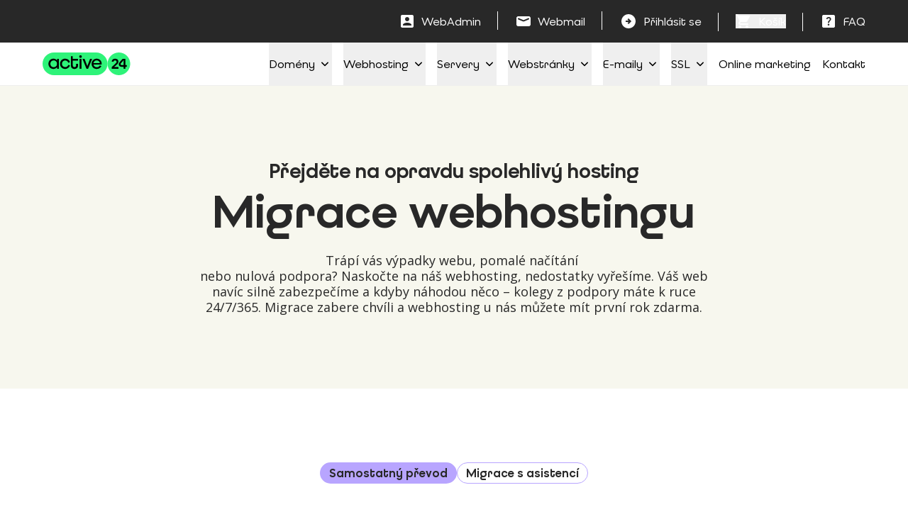

--- FILE ---
content_type: text/html; charset=UTF-8
request_url: https://www.active24.cz/webhosting/migrace
body_size: 37787
content:
<!doctype html>
<html lang="cs">
  <head>
    <meta charset="utf-8">
    <meta name="viewport" content="width=device-width, initial-scale=1">
    <title>Migrace webhostingu | Active24</title>
<link data-rocket-prefetch href="https://analytics.tiktok.com" rel="dns-prefetch">
<link data-rocket-prefetch href="https://c.seznam.cz" rel="dns-prefetch">
<link data-rocket-prefetch href="https://bat.bing.com" rel="dns-prefetch">
<link data-rocket-prefetch href="https://connect.facebook.net" rel="dns-prefetch">
<link data-rocket-prefetch href="https://static.ads-twitter.com" rel="dns-prefetch">
<link data-rocket-prefetch href="https://snap.licdn.com" rel="dns-prefetch">
<link data-rocket-prefetch href="https://www.googletagmanager.com" rel="dns-prefetch">
<link data-rocket-prefetch href="https://cs.iubenda.com" rel="dns-prefetch">
<link data-rocket-prefetch href="https://cdn.iubenda.com" rel="dns-prefetch">
<link data-rocket-prefetch href="https://analytics-api.active24.cz" rel="dns-prefetch">
<link data-rocket-prefetch href="https://maps.googleapis.com" rel="dns-prefetch">
<link data-rocket-prefetch href="https://tracker.metricool.com" rel="dns-prefetch">
<link data-rocket-prefetch href="https://active24.ladesk.com" rel="dns-prefetch">
<link data-rocket-prefetch href="https://srv.motu-teamblue.services" rel="dns-prefetch">
<link data-rocket-prefetch href="https://googleads.g.doubleclick.net" rel="dns-prefetch">
<link data-rocket-prefetch href="https://eu.acsbapp.com" rel="dns-prefetch">
<link data-rocket-prefetch href="https://srv.isy-teamblue.services" rel="dns-prefetch">
<link data-rocket-prefetch href="https://2.ec1.vbus.apps.ladesk.com" rel="dns-prefetch">
	<style>img:is([sizes="auto" i], [sizes^="auto," i]) { contain-intrinsic-size: 3000px 1500px }</style>
	<script>var lpia_params = {"ajax_url":"\/wp\/wp-admin\/admin-ajax.php","translations":{"jobListMore":{"1":"Show %s more position","3":"Show %s more positions","5":"Show %s more positions"}}};</script>
<!-- The SEO Framework od Sybre Waaijer -->
<meta name="robots" content="max-snippet:-1,max-image-preview:large,max-video-preview:-1" />
<link rel="canonical" href="https://www.active24.cz/webhosting/migrace" />
<meta name="description" content="Zvažujete změnu webhostingu? S Active24 je migrace bezproblémová! Zajistíme bezvýpadkový přechod a odbornou pomoc, abyste se mohli soustředit na svůj obsah." />
<meta property="og:type" content="website" />
<meta property="og:locale" content="cs_CZ" />
<meta property="og:site_name" content="Active24" />
<meta property="og:title" content="Migrace webhostingu | Active24" />
<meta property="og:description" content="Zvažujete změnu webhostingu? S Active24 je migrace bezproblémová! Zajistíme bezvýpadkový přechod a odbornou pomoc, abyste se mohli soustředit na svůj obsah." />
<meta property="og:url" content="https://www.active24.cz/webhosting/migrace" />
<meta name="twitter:card" content="summary_large_image" />
<meta name="twitter:title" content="Migrace webhostingu | Active24" />
<meta name="twitter:description" content="Zvažujete změnu webhostingu? S Active24 je migrace bezproblémová! Zajistíme bezvýpadkový přechod a odbornou pomoc, abyste se mohli soustředit na svůj obsah." />
<script type="application/ld+json">{"@context":"https://schema.org","@graph":[{"@type":"WebSite","@id":"https://www.active24.cz/#/schema/WebSite","url":"https://www.active24.cz/","name":"Active24","inLanguage":"cs","potentialAction":{"@type":"SearchAction","target":{"@type":"EntryPoint","urlTemplate":"https://www.active24.cz/search/{search_term_string}"},"query-input":"required name=search_term_string"},"publisher":{"@type":"Organization","@id":"https://www.active24.cz/#/schema/Organization","name":"Active24","url":"https://www.active24.cz/"}},{"@type":"WebPage","@id":"https://www.active24.cz/webhosting/migrace","url":"https://www.active24.cz/webhosting/migrace","name":"Migrace webhostingu | Active24","description":"Zvažujete změnu webhostingu? S Active24 je migrace bezproblémová! Zajistíme bezvýpadkový přechod a odbornou pomoc, abyste se mohli soustředit na svůj obsah.","inLanguage":"cs","isPartOf":{"@id":"https://www.active24.cz/#/schema/WebSite"},"breadcrumb":{"@type":"BreadcrumbList","@id":"https://www.active24.cz/#/schema/BreadcrumbList","itemListElement":[{"@type":"ListItem","position":1,"item":"https://www.active24.cz/","name":"Active24"},{"@type":"ListItem","position":2,"item":"https://www.active24.cz/webhosting","name":"Neomezený webhosting | Active24"},{"@type":"ListItem","position":3,"name":"Migrace webhostingu | Active24"}]},"potentialAction":{"@type":"ReadAction","target":"https://www.active24.cz/webhosting/migrace"}}]}</script>
<!-- / The SEO Framework od Sybre Waaijer | 13.09ms meta | 7.66ms boot -->

<link rel='dns-prefetch' href='//widget.trustpilot.com' />
<link rel='dns-prefetch' href='//maps.googleapis.com' />

<script id="wpp-js" src="https://www.active24.cz/app/plugins/wordpress-popular-posts/assets/js/wpp.min.js?ver=7.3.6" data-sampling="1" data-sampling-rate="50" data-api-url="https://www.active24.cz/wp-json/wordpress-popular-posts" data-post-id="0" data-token="ead2b39379" data-lang="0" data-debug="0"></script>
<link data-minify="1" crossorigin rel="stylesheet" href="https://www.active24.cz/app/cache/min/4/app/themes/loopia-generic-theme/public/build/assets/appJs-Dky0BBLp.css?ver=1766000309"><link data-minify="1" crossorigin rel="stylesheet" href="https://www.active24.cz/app/cache/min/4/app/themes/loopia-generic-theme/public/build/assets/appStyles-C-P0RQ8W.css?ver=1766000309"><style id='wp-block-library-inline-css'>
:root{--wp-admin-theme-color:#007cba;--wp-admin-theme-color--rgb:0,124,186;--wp-admin-theme-color-darker-10:#006ba1;--wp-admin-theme-color-darker-10--rgb:0,107,161;--wp-admin-theme-color-darker-20:#005a87;--wp-admin-theme-color-darker-20--rgb:0,90,135;--wp-admin-border-width-focus:2px;--wp-block-synced-color:#7a00df;--wp-block-synced-color--rgb:122,0,223;--wp-bound-block-color:var(--wp-block-synced-color)}@media (min-resolution:192dpi){:root{--wp-admin-border-width-focus:1.5px}}.wp-element-button{cursor:pointer}:root{--wp--preset--font-size--normal:16px;--wp--preset--font-size--huge:42px}:root .has-very-light-gray-background-color{background-color:#eee}:root .has-very-dark-gray-background-color{background-color:#313131}:root .has-very-light-gray-color{color:#eee}:root .has-very-dark-gray-color{color:#313131}:root .has-vivid-green-cyan-to-vivid-cyan-blue-gradient-background{background:linear-gradient(135deg,#00d084,#0693e3)}:root .has-purple-crush-gradient-background{background:linear-gradient(135deg,#34e2e4,#4721fb 50%,#ab1dfe)}:root .has-hazy-dawn-gradient-background{background:linear-gradient(135deg,#faaca8,#dad0ec)}:root .has-subdued-olive-gradient-background{background:linear-gradient(135deg,#fafae1,#67a671)}:root .has-atomic-cream-gradient-background{background:linear-gradient(135deg,#fdd79a,#004a59)}:root .has-nightshade-gradient-background{background:linear-gradient(135deg,#330968,#31cdcf)}:root .has-midnight-gradient-background{background:linear-gradient(135deg,#020381,#2874fc)}.has-regular-font-size{font-size:1em}.has-larger-font-size{font-size:2.625em}.has-normal-font-size{font-size:var(--wp--preset--font-size--normal)}.has-huge-font-size{font-size:var(--wp--preset--font-size--huge)}.has-text-align-center{text-align:center}.has-text-align-left{text-align:left}.has-text-align-right{text-align:right}#end-resizable-editor-section{display:none}.aligncenter{clear:both}.items-justified-left{justify-content:flex-start}.items-justified-center{justify-content:center}.items-justified-right{justify-content:flex-end}.items-justified-space-between{justify-content:space-between}.screen-reader-text{border:0;clip-path:inset(50%);height:1px;margin:-1px;overflow:hidden;padding:0;position:absolute;width:1px;word-wrap:normal!important}.screen-reader-text:focus{background-color:#ddd;clip-path:none;color:#444;display:block;font-size:1em;height:auto;left:5px;line-height:normal;padding:15px 23px 14px;text-decoration:none;top:5px;width:auto;z-index:100000}html :where(.has-border-color){border-style:solid}html :where([style*=border-top-color]){border-top-style:solid}html :where([style*=border-right-color]){border-right-style:solid}html :where([style*=border-bottom-color]){border-bottom-style:solid}html :where([style*=border-left-color]){border-left-style:solid}html :where([style*=border-width]){border-style:solid}html :where([style*=border-top-width]){border-top-style:solid}html :where([style*=border-right-width]){border-right-style:solid}html :where([style*=border-bottom-width]){border-bottom-style:solid}html :where([style*=border-left-width]){border-left-style:solid}html :where(img[class*=wp-image-]){height:auto;max-width:100%}:where(figure){margin:0 0 1em}html :where(.is-position-sticky){--wp-admin--admin-bar--position-offset:var(--wp-admin--admin-bar--height,0px)}@media screen and (max-width:600px){html :where(.is-position-sticky){--wp-admin--admin-bar--position-offset:0px}}
</style>
<link data-minify="1" crossorigin rel="stylesheet" href="https://www.active24.cz/app/cache/min/4/app/plugins/wordpress-popular-posts/assets/css/wpp.css?ver=1765284326"><link data-minify="1" crossorigin rel="stylesheet" href="https://www.active24.cz/app/cache/min/4/app/themes/a24-child-theme/public/build/assets/a24AppStyles-BnhwwlXX.css?ver=1766000309"><script id="wp-sentry-browser-js-extra">
var wp_sentry = {"environment":"production","release":"10.3.0","context":{"tags":{"wordpress":"6.8.3","language":"cs"}},"dsn":"https:\/\/3e87d01c63406df2fd9c51b757caaef4@sentry.websupport.sk\/54"};
</script>
<script crossorigin async="async" src="https://www.active24.cz/app/plugins/wp-sentry-integration/public/wp-sentry-browser.min.js?ver=7.21.0"></script><script data-minify="1" crossorigin async="async" src="https://www.active24.cz/app/cache/min/4/bootstrap/v5/tp.widget.bootstrap.min.js?ver=1765284324"></script><script crossorigin src="https://www.active24.cz/wp/wp-includes/js/jquery/jquery.min.js?ver=3.7.1"></script><script crossorigin src="https://www.active24.cz/wp/wp-includes/js/jquery/jquery-migrate.min.js?ver=3.4.1"></script><script crossorigin src="https://maps.googleapis.com/maps/api/js?key=AIzaSyCJOx3OA4ggy9xP617dPp0-v7dlV0QVGWA&amp;libraries=places&amp;language=cs-CZ&amp;callback=Function.prototype&amp;ver=1.0.0"></script><link rel="alternate" href="https://www.active24.cz/webhosting/migrace" hreflang="x-default" />
            <style id="wpp-loading-animation-styles">@-webkit-keyframes bgslide{from{background-position-x:0}to{background-position-x:-200%}}@keyframes bgslide{from{background-position-x:0}to{background-position-x:-200%}}.wpp-widget-block-placeholder,.wpp-shortcode-placeholder{margin:0 auto;width:60px;height:3px;background:#dd3737;background:linear-gradient(90deg,#dd3737 0%,#571313 10%,#dd3737 100%);background-size:200% auto;border-radius:3px;-webkit-animation:bgslide 1s infinite linear;animation:bgslide 1s infinite linear}</style>
                <meta name="msapplication-TileColor" content="#2ef379">
    <meta name="theme-color" content="#ffffff">
<!-- EXPONEA BEGIN -->
<style>
    .xnpe_async_hide {
        opacity: 0 !important;
    }
</style>

<script>
!function (e, n, t, i, r, o) {

    function s(e) {
        if ("number" != typeof e) return e;
        var n = new Date;
        return new Date(n.getTime() + 1e3 * e);
    }

    var a = 4000,
        c = "xnpe_async_hide";

    function p(e) {
        return e.reduce(function (e, n) {
            e[n] = function () {
                e._.push([n.toString(), arguments]);
            };
            return e;
        }, { _: [] });
    }

    function m(e, n, t) {
        var i = t.createElement(n);
        i.src = e;
        var r = t.getElementsByTagName(n)[0];
        r.parentNode.insertBefore(i, r);
        return i;
    }

    function u(e) {
        return "[object Date]" === Object.prototype.toString.call(e);
    }

    o.target = o.target || "https://api.infinario.com";
    o.file_path = o.file_path || o.target + "/js/infinario.min.js";

    r[n] = p([
        "anonymize", "initialize", "identify", "getSegments", "update",
        "track", "trackLink", "trackEnhancedEcommerce", "getHtml",
        "showHtml", "showBanner", "showWebLayer", "ping", "getAbTest",
        "loadDependency", "getRecommendation", "reloadWebLayers",
        "_preInitialize", "_initializeConfig"
    ]);

    r[n].notifications = p(["isAvailable", "isSubscribed", "subscribe", "unsubscribe"]);
    r[n].segments = p(["subscribe"]);
    r[n]["snippetVersion"] = "v2.7.0";

    (function (e, n, t) {
        e[n]["_" + t] = {};
        e[n]["_" + t].nowFn = Date.now;
        e[n]["_" + t].snippetStartTime = e[n]["_" + t].nowFn();
    })(r, n, "performance");

    (function (e, n, t, i, r, o) {
        e[r] = {
            sdk: e[i],
            sdkObjectName: i,
            skipExperiments: !!t.new_experiments,
            sign: t.token + "/" + (o.exec(n.cookie) || ["", "new"])[1],
            path: t.target
        }
    })(r, e, o, n, i, RegExp("__inf_etc__=([\\w-]+)"));

    (function (e, n, t) {
        m(e.file_path, n, t);
    })(o, t, e);

    (function (e, n, t, i, r, o, p) {
        if (e.new_experiments) {

            !0 === e.new_experiments && (e.new_experiments = {});

            var l,
                f = e.new_experiments.hide_class || c,
                _ = e.new_experiments.timeout || a,
                g = encodeURIComponent(o.location.href.split("#")[0]);

            if (e.cookies && e.cookies.expires) {
                if ("number" == typeof e.cookies.expires || u(e.cookies.expires)) {
                    l = s(e.cookies.expires);
                } else if (e.cookies.expires.tracking &&
                    ("number" == typeof e.cookies.expires.tracking || u(e.cookies.expires.tracking))) {
                    l = s(e.cookies.expires.tracking);
                }
            }

            l && l < new Date && (l = void 0);

            var d =
                e.target + "/webxp/" + n + "/" + o[t].sign +
                "/modifications.min.js?http-referer=" + g +
                "&timeout=" + _ + "ms" +
                (l ? "&cookie-expires=" + Math.floor(l.getTime() / 1000) : "");

            if ("sync" === e.new_experiments.mode &&
                o.localStorage.getItem("__inf__sync_modifications__")) {

                (function (e, n, t, i, r) {
                    t[r][n] = "<" + n + ' src="' + e + '"></' + n + ">";
                    i.writeln(t[r][n]);
                    i.writeln(
                        "<" + n + ">!" + r + ".init && document.writeln(" +
                        r + "." + n +
                        '.replace("/' + n + '/", "/' + n + '-async/").replace("><", " async><"))</' + n + ">"
                    );
                })(d, n, o, p, t);

            } else {
                (function (hideClass, timeout, url, n, o, p, r, t) {

                    o.documentElement.classList.add(hideClass);

                    var script = m(url, n, o);

                    function reveal() {
                        r[t].init || m(url.replace("/" + n + "/", "/" + n + "-async/"), n, o);
                    }

                    function removeClass() {
                        o.documentElement.classList.remove(hideClass);
                    }

                    script.onload = reveal;
                    script.onerror = reveal;

                    r.setTimeout(removeClass, timeout);
                    r[p]._revealPage = removeClass;

                })(f, _, d, n, o, p, r, t);
            }
        }

    })(o, t, i, 0, n, r, e);

    (function (e, n, t) {
        var i;

        e[n]._initializeConfig(t);

        if ((i = t.experimental) && i.non_personalized_weblayers) {
            e[n]._preInitialize(t);
        }

        e[n].start = function (i) {
            i && Object.keys(i).forEach(function (e) { t[e] = i[e]; });
            e[n].initialize(t);
        };

    })(r, n, o);

}(document, "infinario", "script", "webxpClient", window, {
    target: "https://analytics-api.active24.cz",
    token: "788f90de-d09f-11ee-ac4d-1e885a6ff617",
    experimental: { non_personalized_weblayers: true },
    track: {
        visits: true,
    },
});
</script>
<!-- EXPONEA END -->

<!-- Google Tag Manager -->
<script>(function(w,d,s,l,i){w[l]=w[l]||[];w[l].push({'gtm.start':
new Date().getTime(),event:'gtm.js'});var f=d.getElementsByTagName(s)[0],
j=d.createElement(s),dl=l!='dataLayer'?'&l='+l:'';j.async=true;j.src=
'https://www.googletagmanager.com/gtm.js?id='+i+dl;f.parentNode.insertBefore(j,f);
})(window,document,'script','dataLayer','GTM-MC8ZX4F');</script>
<!-- End Google Tag Manager --><!-- Iubenda Consent Database -->
<script type="text/javascript">
    var _iub = _iub || {};
    _iub.cons_instructions = _iub.cons_instructions || [];

    // Push the initialization instruction with your API key
    _iub.cons_instructions.push(["init", {api_key: "SyGgr3vyJhUXDqC534XZJsXZU9n6ykaa"}]);

    // Extend the configuration with custom callbacks to track consent events
    _iub.csConfiguration = {
        enableRemoteConsent: true,
        callback: {
            onReady: function(event) {
                var banner = document.getElementById('iubenda-cs-banner');
                if (banner && !localStorage.getItem("cookie-accepted")) {
                    window.bannerHTML = banner.innerHTML; // Save the banner HTML for later use
                }
            },
            onPreferenceFirstExpressed: function(event) {
                if (event.consent) {
                    localStorage.setItem("cookie-accepted", event.consent);
                }
                _iub.cons_instructions.push(["submit", {
                    consent: {
                        subject: {},
                        preferences: event,
                        legal_notices: [{
                            identifier: "cookie_policy"
                        }],
                        proofs: [{
                            content: JSON.stringify(event),
                            form: window.bannerHTML || ""
                        }]
                    }
                }]);
            }
        }
    };
</script>
<script data-minify="1" type="text/javascript" src="https://www.active24.cz/app/cache/min/4/cons/iubenda_cons.js?ver=1765284323" async></script>
<!-- End Iubenda Consent Database --><script>var wlgpi_params = {"ajax_url":"https:\/\/www.active24.cz\/wp\/wp-admin\/admin-ajax.php","rest_nonce":"ead2b39379","orderflow_base_url":"\/ws-cart-app","vps_parameters_nonce":"9b2e651259","cart_page_url":"https:\/\/www.active24.cz\/cart"};</script>
    <script>
        window.dataLayer = window.dataLayer || [];

        function gtag() { window.dataLayer.push(arguments); }

        // Opt-in consent initial implementation (all consents are denied)
        gtag('consent', 'default', {
             ad_user_data: "denied",
            ad_personalization: "denied",
            ad_storage: 'denied',
            analytics_storage: 'denied',
            personalization_storage: 'denied',
            functionality_storage: 'granted',
            security_storage: 'granted',
            wait_for_update: 500
        });

        gtag('set', 'ads_data_redaction', true);
    </script>

    <script>
        if (window.dataLayer) {
            window.dataLayer.push({
                event: 'page_view',
                page_type : 'Migrace',
                login_status: 'false',
            });
        }

        document.addEventListener('DOMContentLoaded', function() {
            document.body.addEventListener('wlgpi_after_added_to_cart', function(e) {
                var data = e.detail;

                if (!data) {
                    return;
                }

                let items = [];
                data.responseData.items.filter(function (obj) {
                    return obj.gaee && data.responseData.newItems.includes(obj.id);
                }).forEach(function (obj) {
                    let categories = obj.gaee.categories.reduce(function (k, v, i) {
                        i++;
                        k[((i === 1) ? 'item_category' : 'item_category' + i)] = v;
                        return k;
                    }, {});

                    items.push({
                        item_id: obj.gaee.id,
                        item_name: obj.gaee.name,
                        ...categories,
                        item_brand: obj.gaee.brand,
                        price: obj.gaee.price,
                        quantity: obj.gaee.quantity,
                    });
                });

                if (items.length && window.dataLayer) {
                    window.dataLayer = window.dataLayer || [];
                    window.dataLayer.push({
                        event: 'add_to_cart',
                        ecommerce: {
                            items: items
                        }
                    });
                }
            });
        });
    </script>

    <link rel="icon" href="https://www.active24.cz/app/uploads/sites/4/bis-images/11952/A24_FAVICON_528x528-32x32.png" sizes="32x32">
<link rel="icon" href="https://www.active24.cz/app/uploads/sites/4/bis-images/11952/A24_FAVICON_528x528-192x192.png" sizes="192x192">
<link rel="apple-touch-icon" href="https://www.active24.cz/app/uploads/sites/4/bis-images/11952/A24_FAVICON_528x528-180x180.png">
<meta name="msapplication-TileImage" content="https://www.active24.cz/app/uploads/sites/4/bis-images/11952/A24_FAVICON_528x528-270x270.png">
<noscript><style id="rocket-lazyload-nojs-css">.rll-youtube-player, [data-lazy-src]{display:none !important;}</style></noscript>  <style id="rocket-lazyrender-inline-css">[data-wpr-lazyrender] {content-visibility: auto;}</style><meta name="generator" content="WP Rocket 3.20.1.2" data-wpr-features="wpr_minify_js wpr_lazyload_images wpr_lazyload_iframes wpr_preconnect_external_domains wpr_automatic_lazy_rendering wpr_minify_css wpr_preload_links wpr_desktop" /></head>

  <body x-init="
    $store.user.init('https://www.active24.cz', wlgpi_params.rest_nonce);
    $store.cart.init('https://www.active24.cz', wlgpi_params.rest_nonce);
    $watch('vat', (val) => localStorage.setItem('vat', val));
    "
    x-data="{ vat: localStorage.getItem('vat') ?? '0' }"
    class="wp-singular page page-id-631 page-child parent-pageid-100 wp-embed-responsive wp-theme-loopia-generic-theme wp-child-theme-a24-child-theme migrace">
    <!-- Google Tag Manager (noscript) --><noscript><iframe src="https://www.googletagmanager.com/ns.html?id=GTM-MC8ZX4F" height="0" width="0" style="display:none;visibility:hidden"></iframe></noscript><!-- End Google Tag Manager (noscript) -->    
    <div  id="app">
      <style>
  </style>

<a
  class="sr-only focus:not-sr-only"
  href="#main"
>
  Přeskočit na obsah
</a>

<header
  x-data="{
      open: false,
      ...megamenu()
  }"
  class="top-0 js-header header static bg- text- duration-150 z-50 flex h-auto flex-col items-center border-b border-border transition-all"
  aria-label="Top"
    >
  <div  class="w-full bg-black text-white">
    <div  class="container-xl container">
      <div class="flex w-full items-center justify-end py-2.5">
        <div class="flex items-center">
                      <span class="header-top-item">
              <a
                href="https://login.active24.cz/?s=admin&amp;l=cs&amp;c=active24.cz"
                target="_blank"
                class="flex items-center text-header-top-item hover:opacity-70"
              >
                <svg class="svg-icon fill-current w-6 h-6" viewBox="0 0 24 24" xmlns="http://www.w3.org/2000/svg">
	<path d="M3 5V19C3 20.1 3.89 21 5 21H19C20.1 21 21 20.1 21 19V5C21 3.9 20.1 3 19 3H5C3.89 3 3 3.9 3 5ZM15 9C15 10.66 13.66 12 12 12C10.34 12 9 10.66 9 9C9 7.34 10.34 6 12 6C13.66 6 15 7.34 15 9ZM6 17C6 15 10 13.9 12 13.9C14 13.9 18 15 18 17V18H6V17Z" />
</svg>
                <span class="ml-2 hidden md:inline-block">WebAdmin</span>
              </a>
            </span>
          
                      <span class="header-top-item">
              <a
                href="https://mail.active24.cz"
                target="_blank"
                class="flex items-center text-header-top-item hover:opacity-70"
              >
                <svg class="svg-icon fill-current w-6 h-6" viewBox="0 0 24 24" xmlns="http://www.w3.org/2000/svg">
	<path d="M19.5 5H4.5C3.83696 5 3.20107 5.26339 2.73223 5.73223C2.26339 6.20107 2 6.83696 2 7.5V16.5C2 17.163 2.26339 17.7989 2.73223 18.2678C3.20107 18.7366 3.83696 19 4.5 19H19.5C20.163 19 20.7989 18.7366 21.2678 18.2678C21.7366 17.7989 22 17.163 22 16.5V7.5C22 6.83696 21.7366 6.20107 21.2678 5.73223C20.7989 5.26339 20.163 5 19.5 5ZM19.39 9.42L13.18 12.08C12.8071 12.2396 12.4056 12.3218 12 12.3218C11.5944 12.3218 11.1929 12.2396 10.82 12.08L4.61 9.42C4.37608 9.30996 4.19386 9.11361 4.10156 8.87214C4.00927 8.63067 4.01407 8.36283 4.11497 8.12482C4.21586 7.88681 4.40501 7.69713 4.64273 7.59555C4.88044 7.49397 5.14826 7.4884 5.39 7.58L11.61 10.24C11.7334 10.2923 11.866 10.3192 12 10.3192C12.134 10.3192 12.2666 10.2923 12.39 10.24L18.61 7.58C18.8517 7.4884 19.1196 7.49397 19.3573 7.59555C19.595 7.69713 19.7841 7.88681 19.885 8.12482C19.9859 8.36283 19.9907 8.63067 19.8984 8.87214C19.8061 9.11361 19.6239 9.30996 19.39 9.42Z" />
</svg>
                <span class="ml-2 hidden md:inline-block">Webmail</span>
              </a>
            </span>
          
          <span class="header-top-item">
            <div
  x-data="{ open_dropdown: false }"
  @click.away="open_dropdown = false"
  @click="open_dropdown = true"
  @mouseenter="open_dropdown = true"
  @mousemove="open_dropdown = true"
  @mouseleave="open_dropdown = false"
  class="header-login relative font-primary"
>
  <template x-if="!$store.user.loading">
    <a
      class="flex items-center hover:opacity-70"
      href="https://api-cart.active24.cz/login?redirectAfterLogin=https://www.active24.cz"
    >
      <svg class="svg-icon fill-current w-6.5 h-5" viewBox="0 0 20 20" fill="none" xmlns="http://www.w3.org/2000/svg">
<path d="M10 14L14 10L10 6L8.6 7.4L10.2 9H6V11H10.2L8.6 12.6L10 14ZM10 20C8.61667 20 7.31667 19.7375 6.1 19.2125C4.88333 18.6875 3.825 17.975 2.925 17.075C2.025 16.175 1.3125 15.1167 0.7875 13.9C0.2625 12.6833 0 11.3833 0 10C0 8.61667 0.2625 7.31667 0.7875 6.1C1.3125 4.88333 2.025 3.825 2.925 2.925C3.825 2.025 4.88333 1.3125 6.1 0.7875C7.31667 0.2625 8.61667 0 10 0C11.3833 0 12.6833 0.2625 13.9 0.7875C15.1167 1.3125 16.175 2.025 17.075 2.925C17.975 3.825 18.6875 4.88333 19.2125 6.1C19.7375 7.31667 20 8.61667 20 10C20 11.3833 19.7375 12.6833 19.2125 13.9C18.6875 15.1167 17.975 16.175 17.075 17.075C16.175 17.975 15.1167 18.6875 13.9 19.2125C12.6833 19.7375 11.3833 20 10 20Z" fill="currentColor"/>
</svg>      <span
        class="hidden md:inline-block"
        x-cloak
        x-show="$store.user.isLogged"
        x-html="$store.user.details.login !== undefined ? $store.user.details.login: ''"
      ></span>
      <span
        x-show="!$store.user.isLogged"
        class="ml-2 hidden text-header-top-item md:inline-block"
      >
        Přihlásit se
      </span>
    </a>
  </template>
  <template x-if="$store.user.loading">
    <div class="mt-1.5 flex w-10">
      <div class="flex justify-center items-center w-full h-full">
  <div class="dot-carousel"></div>
</div>
    </div>
  </template>

  <div
    x-cloak
    x-show="open_dropdown && $store.user.isLogged"
    x-transition:enter="transition ease-out duration-100"
    x-transition:enter-start="transform opacity-0 scale-95"
    x-transition:enter-end="transform opacity-100 scale-100"
    x-transition:leave="transition ease-in duration-75"
    x-transition:leave-start="transform opacity-100 scale-100"
    x-transition:leave-end="transform opacity-0 scale-95"
    class="top-nav-right__sub-menu min-w-56 absolute right-0 z-10 origin-top-right translate-x-1/3 bg-transparent shadow-lg focus:outline-none sm:translate-x-0"
    x-ref="menu-items"
    role="menu"
    aria-orientation="vertical"
    aria-labelledby="menu-button"
    tabindex="-1"
    @keydown.tab="open_dropdown = false"
    @keydown.enter.prevent="open_dropdown = false;"
    @keyup.space.prevent="open_dropdown = false;"
  >
    <div class="mt-3 rounded-md ring-2 ring-black">
      <ul class="top-nav-right__sub-menu-list w-full rounded-xl bg-white px-4 pb-4 pt-6">
        <li class="mb-2 block">
          <span
            x-html="$store.user.details.login ?? ''"
            class="top-nav-right__sub-menu-user-name block px-4 text-black text-primary-bold-18"
          ></span>
          <span
            x-html="$store.user.details.emails ?? ''"
            class="top-nav-right__sub-menu-email top-bar-link block px-4 text-secondary-normal-14"
          >B</span>
        </li>

        <li class="mb-2 block w-full border-b border-solid border-border pb-2">
          <a
            href="https://admin.active24.cz/cz/user/update/218367"
            class="top-bar-link block bg-transparent px-4 py-1 text-body-text transition text-body hover:text-secondary-alt"
          >
            Nastavení účtu
          </a>
        </li>

        <li class="block w-full">
          <a
            href="https://admin.active24.cz/cs/dashboard"
            class="top-bar-link block bg-transparent px-4 py-1 text-body-text transition text-body hover:text-secondary-alt"
          >
            Mé služby
          </a>
        </li>

        <li class="block w-full">
          <a
            href="https://admin.active24.cz/cz/invoice"
            class="top-bar-link block bg-transparent px-4 py-1 text-body-text transition text-body hover:text-secondary-alt"
          >
            Přehled faktur
          </a>
        </li>

        <li class="block w-full">
          <a
            href="#"
            class="top-bar-link block bg-transparent px-4 py-1 text-body-text transition text-body hover:text-secondary-alt"
            @click.prevent="$store.user.logoutUser()"
          >
            Odhlásit se
          </a>
        </li>
      </ul>
    </div>
  </div>
</div>
          </span>

                      <span class="header-top-item">
              <button
  @click="$store.cart.isOpen = true"
  class="text-header-top-item flex items-center hover:opacity-70 focus:outline-none focus:ring-0 focus:ring-current focus:ring-offset-2 focus:ring-offset-current"
  aria-expanded="false"
  title="Košík"
>
  <span
    x-cloak
    x-show="$store.cart.items.length === 0"
    class="w-6 h-5"
  >
    
    <svg width="20" height="20" viewBox="0 0 20 20" fill="none" xmlns="http://www.w3.org/2000/svg">
  <path d="M6 20C5.45 20 4.97917 19.8042 4.5875 19.4125C4.19583 19.0208 4 18.55 4 18C4 17.45 4.19583 16.9792 4.5875 16.5875C4.97917 16.1958 5.45 16 6 16C6.55 16 7.02083 16.1958 7.4125 16.5875C7.80417 16.9792 8 17.45 8 18C8 18.55 7.80417 19.0208 7.4125 19.4125C7.02083 19.8042 6.55 20 6 20ZM16 20C15.45 20 14.9792 19.8042 14.5875 19.4125C14.1958 19.0208 14 18.55 14 18C14 17.45 14.1958 16.9792 14.5875 16.5875C14.9792 16.1958 15.45 16 16 16C16.55 16 17.0208 16.1958 17.4125 16.5875C17.8042 16.9792 18 17.45 18 18C18 18.55 17.8042 19.0208 17.4125 19.4125C17.0208 19.8042 16.55 20 16 20ZM4.2 2H18.95C19.3333 2 19.625 2.17083 19.825 2.5125C20.025 2.85417 20.0333 3.2 19.85 3.55L16.3 9.95C16.1167 10.2833 15.8708 10.5417 15.5625 10.725C15.2542 10.9083 14.9167 11 14.55 11H7.1L6 13H17C17.2833 13 17.5208 13.0958 17.7125 13.2875C17.9042 13.4792 18 13.7167 18 14C18 14.2833 17.9042 14.5208 17.7125 14.7125C17.5208 14.9042 17.2833 15 17 15H6C5.25 15 4.68333 14.6708 4.3 14.0125C3.91667 13.3542 3.9 12.7 4.25 12.05L5.6 9.6L2 2H1C0.716667 2 0.479167 1.90417 0.2875 1.7125C0.0958333 1.52083 0 1.28333 0 1C0 0.716667 0.0958333 0.479167 0.2875 0.2875C0.479167 0.0958333 0.716667 0 1 0H2.625C2.80833 0 2.98333 0.05 3.15 0.15C3.31667 0.25 3.44167 0.391667 3.525 0.575L4.2 2Z" fill="currentColor"/>
</svg>
  </span>

  <span
    x-cloak
    x-show="$store.cart.items.length"
    class="relative"
  >
    <svg class="svg-icon w-6.5 h-5" width="20" height="20" viewBox="0 0 26 26" fill="none" xmlns="http://www.w3.org/2000/svg">
  <path d="M3.16565 13.1534C3.07629 11.9918 3.99473 11 5.15975 11H18.8402C20.0053 11 20.9237 11.9918 20.8344 13.1534L20.142 22.1534C20.0619 23.1954 19.193 24 18.1479 24H5.85206C4.80699 24 3.93811 23.1954 3.85795 22.1534L3.16565 13.1534Z" fill="currentColor" />
  <path d="M8 12V8.57143C8 8.57143 8 8.57143 8 8.57143C8 8.57142 8.00001 5 12 5C16 5 16 8.57142 16 8.57143C16 8.57143 16 8.57143 16 8.57143V12" fill="none" stroke="currentColor" stroke-width="2" />
</svg>    <span
      class="radius-shapes absolute -right-0.5 -top-0.5 flex h-3 w-3 items-center justify-center bg-primary font-primary text-primary-bold-8"
      x-html="$store.cart.items.length"
    ></span>
  </span>

  <span class="ml-2 hidden md:inline-block">Košík</span>
</button>

<div
  x-cloak
  @keydown.window.escape="$store.cart.isOpen = false"
  x-show="$store.cart.isOpen"
  class="relative z-20 text-black"
  aria-labelledby="slide-over-title"
  x-ref="dialog"
  aria-modal="true"
>

  <div
    x-show="$store.cart.isOpen"
    x-transition:enter="ease-in-out duration-500"
    x-transition:enter-start="opacity-0"
    x-transition:enter-end="opacity-100"
    x-transition:leave="ease-in-out duration-500"
    x-transition:leave-start="opacity-100"
    x-transition:leave-end="opacity-0"
    class="fixed inset-0 bg-backdrop transition-opacity"
  >
  </div>

  <div class="fixed inset-0 overflow-hidden">
    <div class="absolute inset-0 overflow-hidden">
      <div class=" pointer-events-none fixed inset-y-0 right-0 flex max-w-full">
        <div
          x-show="$store.cart.isOpen"
          x-transition:enter="transform transition ease-in-out duration-500 sm:duration-1000"
          x-transition:enter-start="translate-x-full"
          x-transition:enter-end="translate-x-0"
          x-transition:leave="transform transition ease-in-out duration-500 sm:duration-1000"
          x-transition:leave-start="translate-x-0"
          x-transition:leave-end="translate-x-full"
          class="pointer-events-auto w-80 md:w-110"
          @click.away="$store.cart.isOpen = false"
        >
          <div class="flex h-full flex-col bg-white shadow-xl">
            <div class="flex h-12 shrink-0 items-center border-b border-border px-4 md:h-14 md:px-6">
              <div class="flex w-full items-center justify-between text-body-text">
                <div class="text-primary-bold-16">Nákupní košík</div>

                <button
                  type="button"
                  class="focus:outline-none focus:ring-0 focus:ring-current focus:ring-offset-2 focus:ring-offset-current"
                  @click="$store.cart.isOpen = false"
                >
                  <span class="sr-only">Close cart</span>
                  <svg class="svg-icon fill-current w-6 h-6" viewBox="0 0 24 24" xmlns="http://www.w3.org/2000/svg">
	<rect x="5.63605" y="7.05025" width="2" height="16" rx="1" transform="rotate(-45 5.63605 7.05025)" />
	<rect x="16.9497" y="5.63603" width="2" height="16" rx="1" transform="rotate(45 16.9497 5.63603)" />
</svg>                </button>
              </div>
            </div>

            <div class="relative flex-1 overflow-auto">
              <template
  x-for="(item, index) in $store.cart.items"
  :key="index"
>
  <div
    x-data="{ showRemove: false }"
    @mouseleave="showRemove = false"
    @mouseover="showRemove = true"
    class="m-0 flex flex-col justify-start border-b border-neutral-accent bg-white p-4 text-black md:p-6"
  >
    <div class="relative">
      <span
        x-text="item.name"
        class="text-primary-bold-16 md:text-primary-bold-21"
      ></span>
      <div class="mb-1 flex flex-row">
        <template
  x-for="(property, index) in item.properties"
  :key="index"
>
  <div
    class="mr-0.5 flex flex-row"
    :class="property.code"
  >
    <span
      x-text="property.name"
      class="hidden"
    ></span>
    <span
      class="text-primary-normal-12"
      x-html="property.value + (item.properties.length !== index + 1 ? ',' : '')"
    ></span>
  </div>
</template>
      </div>
      <div>
        <template x-if="item.pricePrefix">
  <span x-html="item.pricePrefix"></span>
</template>
<template x-if="item.vatExcludedFormatted && !!!+vat">
  <span x-html="item.vatExcludedFormatted" class="text-primary-bold-16 md:text-primary-bold-21"></span>
</template>
<template x-if="item.vatIncludedFormatted && !!+vat">
  <span x-html="item.vatIncludedFormatted" class="text-primary-bold-16 md:text-primary-bold-21"></span>
</template>
<template x-if="item.priceSuffix">
  <span x-html="'/' + item.priceSuffix" class="text-primary-normal-12 ml-1"></span>
</template>
      </div>
      <button @click="$store.cart.removeItem(item.id)"
        x-show="showRemove"
        x-transition:enter="ease-in-out duration-500"
        x-transition:enter-start="opacity-0"
        x-transition:enter-end="opacity-100"
        x-transition:leave="ease-in-out duration-500"
        x-transition:leave-start="opacity-100"
        x-transition:leave-end="opacity-0"
        class="absolute top-[calc(50%_-_12px)] transition-opacity right-0"
        title="Remove product from cart"
>
  <svg class="svg-icon fill-current w-6 h-6" viewBox="0 0 24 24" xmlns="http://www.w3.org/2000/svg">
	<path d="M5 11H19L17.3216 19.3922C17.1346 20.3271 16.3138 21 15.3604 21H8.63961C7.68625 21 6.86542 20.3271 6.67845 19.3922L5 11Z" />
	<path d="M16 7L8 7L8.62127 4.51493C8.84385 3.62459 9.64382 3 10.5616 3L13.4384 3C14.3562 3 15.1561 3.62459 15.3787 4.51493L16 7Z" />
	<rect x="3" y="7" width="18" height="4" rx="2" />
	<rect x="8.46448" y="11.8787" width="2" height="8" rx="1" transform="rotate(-45 8.46448 11.8787)" fill="white" />
	<rect x="14.1213" y="10.4645" width="2" height="8" rx="1" transform="rotate(45 14.1213 10.4645)" fill="white" />
</svg></button>
    </div>
  </div>
</template>
<template x-if="$store.cart.items.length === 0">
  <div class="m-0 flex flex-col justify-start bg-white p-4 md:p-6">
    <span class="text-primary-normal-16">Košík je prázdný</span>
  </div>
</template>
            </div>

            <div class="flex flex-col items-center justify-between px-4 py-4 text-right shadow-[0px_-1px_15px_rgba(0,0,0,0.05)] md:flex-row">
              <div class="mb-3 flex flex-col items-start md:mb-0">
                <span class="font-bold text-primary-bold-12">Celková cena</span>
                <template x-if="$store.cart.totalVatExcludedFormatted">
                  <div>
                    <span
                      x-html="$store.cart.totalVatExcludedFormatted"
                      class="text-primary-black-24 md:text-primary-black-28"
                    ></span>
                    <span class="pl-2 text-primary-normal-12">bez DPH</span>
                  </div>
                </template>
                <template x-if="$store.cart.totalVatIncludedFormatted">
                  <div>
                    <span
                      x-html="$store.cart.totalVatIncludedFormatted"
                      class="opacity-70 text-body"
                    ></span>
                    <span class="text-primary-normal-12"> s DPH</span>
                  </div>
                </template>
              </div>
              <a
      class="js-btn btn btn--primary "
      title="Pokračovat"
             href="https://www.active24.cz/cart"                             >
      <span class="btn__text">
        Pokračovat
      </span>
    </a>
  
            </div>
          </div>
        </div>
      </div>
    </div>
  </div>
</div>
            </span>
          
                      <span class="header-top-item">
              <a
                href="https://www.active24.cz/centrum-napovedy"
                                title="Centrum nápovědy"
                class="flex items-center text-header-top-item hover:opacity-70"
              >
                <svg class="svg-icon fill-current w-6 h-4.5" viewBox="0 0 18 18" fill="none" xmlns="http://www.w3.org/2000/svg">
<path d="M9 15C9.35 15 9.64583 14.8792 9.8875 14.6375C10.1292 14.3958 10.25 14.1 10.25 13.75C10.25 13.4 10.1292 13.1042 9.8875 12.8625C9.64583 12.6208 9.35 12.5 9 12.5C8.65 12.5 8.35417 12.6208 8.1125 12.8625C7.87083 13.1042 7.75 13.4 7.75 13.75C7.75 14.1 7.87083 14.3958 8.1125 14.6375C8.35417 14.8792 8.65 15 9 15ZM8.1 11.15H9.95C9.95 10.55 10.0167 10.1083 10.15 9.825C10.2833 9.54167 10.5667 9.18333 11 8.75C11.5833 8.16667 11.9958 7.67917 12.2375 7.2875C12.4792 6.89583 12.6 6.45 12.6 5.95C12.6 5.06667 12.3 4.35417 11.7 3.8125C11.1 3.27083 10.2917 3 9.275 3C8.35833 3 7.57917 3.225 6.9375 3.675C6.29583 4.125 5.85 4.75 5.6 5.55L7.25 6.2C7.36667 5.75 7.6 5.3875 7.95 5.1125C8.3 4.8375 8.70833 4.7 9.175 4.7C9.625 4.7 10 4.82083 10.3 5.0625C10.6 5.30417 10.75 5.625 10.75 6.025C10.75 6.30833 10.6583 6.60833 10.475 6.925C10.2917 7.24167 9.98333 7.59167 9.55 7.975C9 8.45833 8.62083 8.92083 8.4125 9.3625C8.20417 9.80417 8.1 10.4 8.1 11.15ZM2 18C1.45 18 0.979167 17.8042 0.5875 17.4125C0.195833 17.0208 0 16.55 0 16V2C0 1.45 0.195833 0.979167 0.5875 0.5875C0.979167 0.195833 1.45 0 2 0H16C16.55 0 17.0208 0.195833 17.4125 0.5875C17.8042 0.979167 18 1.45 18 2V16C18 16.55 17.8042 17.0208 17.4125 17.4125C17.0208 17.8042 16.55 18 16 18H2Z" fill="currentColor"/>
</svg>
                <span class="ml-2 hidden md:inline-block">FAQ</span>
              </a>
            </span>
                  </div>
      </div>
    </div>
  </div>

  <div class="container-xl container">
    <div class="flex w-full items-center justify-between py-5 lg:py-0">
      <a href="https://www.active24.cz/">
        <span class="sr-only">Active24</span>
        <span class="logo ">
  <svg viewBox="0 0 155 40" xmlns="http://www.w3.org/2000/svg">
  <path d="M134.47 40C123.409 40 114.47 31.037 114.47 20C114.47 8.96305 123.433 0 134.47 0C145.507 0 154.47 8.96305 154.47 20C154.47 31.037 145.53 40 134.47 40Z" />
  <path d="M94.2312 40H20.2384C9.0584 40 0 31.037 0 20C0 8.93921 9.0584 0 20.2384 0H94.2312C105.411 0 114.47 8.96305 114.47 20C114.47 31.037 105.411 40 94.2312 40Z" />
  <path d="M25.4827 14.0882C24.0285 12.0858 21.7878 10.9416 19.1418 10.9416C14.112 10.9416 10.3456 14.708 10.3456 20C10.3456 25.2682 14.112 29.0346 19.1418 29.0346C21.7878 29.0346 24.0285 27.8903 25.4827 25.9118V28.7008H28.8676V11.2753H25.4827V14.0882ZM19.6185 25.9356C16.1859 25.9356 13.7544 23.3611 13.7544 20C13.7544 16.615 16.2097 14.0167 19.6185 14.0167C23.0035 14.0167 25.4588 16.5912 25.4588 20C25.4588 23.3611 23.0035 25.9356 19.6185 25.9356Z" fill="currentColor"/>
  <path d="M39.9046 14.0882C42.3123 14.0882 44.4815 15.6138 45.3635 18.236L48.3194 16.9726C47.1037 13.373 43.7664 10.9177 39.8093 10.9177C34.5888 10.9177 30.7747 14.7318 30.7747 19.9761C30.7747 25.1966 34.5888 29.0107 39.8093 29.0107C43.7902 29.0107 47.1037 26.6031 48.3194 22.9559L45.3635 21.7401C44.4815 24.3623 42.3123 25.8403 39.9046 25.8403C36.5673 25.8403 34.1597 23.3611 34.1597 19.9761C34.1597 16.5673 36.5673 14.0882 39.9046 14.0882Z" fill="currentColor"/>
  <path d="M53.2538 6.43622H49.8688V22.8605C49.8688 26.6269 52.4195 29.0345 56.2097 29.0345C59.9761 29.0345 62.5268 26.6269 62.5268 22.8605V20H59.1418V22.7413C59.1418 24.6484 57.9499 25.8641 56.2336 25.8641C54.4696 25.8641 53.2777 24.6484 53.2777 22.7413V14.4219H62.5506V11.2753H53.2777V6.43622H53.2538Z" fill="currentColor"/>
  <path d="M68.6054 11.2753H65.2205V28.7008H68.6054V11.2753Z" fill="currentColor"/>
  <path d="M66.9129 4.91058C65.6257 4.91058 64.6006 5.93561 64.6006 7.22286C64.6006 8.55778 65.6257 9.53514 66.9129 9.53514C68.2478 9.53514 69.2252 8.55778 69.2252 7.22286C69.2252 5.91178 68.224 4.91058 66.9129 4.91058Z" fill="currentColor"/>
  <path d="M83.7187 11.2753L78.8796 23.9333L73.969 11.2753H70.3456L77.4017 28.7008H80.2384L87.3421 11.2753H83.7187Z" fill="currentColor"/>
  <path d="M95.447 10.9416C90.0834 10.9416 86.3885 14.9464 86.3885 20C86.3885 25.0298 89.9166 29.0346 95.447 29.0346C99.3087 29.0346 102.265 27.0322 103.743 23.9809L100.93 22.789C99.8331 25.006 97.9023 26.0787 95.4708 26.0787C92.348 26.0787 90.1788 24.0048 89.702 21.1919H104.052C104.887 15.1609 100.572 10.9416 95.447 10.9416ZM89.6543 18.8081C90.1311 15.9952 92.348 13.8737 95.4231 13.8737C98.3313 13.8737 100.763 16.0906 101.001 18.8081H89.6543Z" fill="currentColor"/>
  <path d="M133.659 16.0191C133.659 12.9916 131.323 10.9416 127.89 10.9416C124.601 10.9416 122.241 12.8725 121.764 15.8522L124.911 16.4481C125.197 14.9225 126.222 13.969 127.771 13.969C129.416 13.969 130.441 15.0655 130.441 16.3766C130.441 17.5447 129.988 18.1883 129.035 19.0703L121.74 25.888V28.7008H133.659V25.6734H125.96L131.013 21.1919C132.801 19.6424 133.659 18.1168 133.659 16.0191Z" fill="currentColor"/>
  <path d="M145.983 22.2169V11.2753H140.954L135.948 16.9726C134.803 18.2837 134.231 19.3564 134.231 20.882C134.231 23.4565 136.091 25.2443 139.356 25.2443H142.741V28.7008H145.983V25.2443H148.319V22.2408H145.983V22.2169ZM142.741 22.2169H139.452C138.284 22.2169 137.449 21.5971 137.449 20.5006C137.449 20 137.592 19.5471 138.045 19.0465L142.718 13.683V22.2169H142.741Z" fill="currentColor"/>
</svg>
</span>
      </a>

      <div class="flex items-center">

                  <nav
            class="js-nav-primary nav-primary hidden lg:block"
            aria-label="Primary Navigation"
          >
            <ul class="flex items-center">
                              <li class="header-item relative">
                                      
                    <button
                      type="button"
                      @click="toggleMegamenu(0)"
                      class="flex items-center py-5 transition-opacity text-header-item hover:opacity-70 focus:outline-none"
                      :aria-expanded="isMegamenuOpen(0) ? 'true' : 'false'"
                      aria-haspopup="true"
                    >
                      Domény
                      <svg :class="{ 'rotate-180': isMegamenuOpen(0) }" class="svg-icon ml-1 w-5 xxl:w-7 fill-current transition-transform duration-300" viewBox="0 0 24 24" xmlns="http://www.w3.org/2000/svg">
	<path fill-rule="evenodd" clip-rule="evenodd" d="M6.29289 9.29289C6.68342 8.90237 7.31658 8.90237 7.70711 9.29289L12 13.5858L16.2929 9.29289C16.6834 8.90237 17.3166 8.90237 17.7071 9.29289C18.0976 9.68342 18.0976 10.3166 17.7071 10.7071L12.7071 15.7071C12.3166 16.0976 11.6834 16.0976 11.2929 15.7071L6.29289 10.7071C5.90237 10.3166 5.90237 9.68342 6.29289 9.29289Z" />
</svg>                    </button>
                  
                                      <div
                      x-cloak
                      x-show="isMegamenuOpen(0)"
                      x-transition:enter="transition ease-out duration-200"
                      x-transition:enter-start="opacity-0 -translate-y-1"
                      x-transition:enter-end="opacity-100 translate-y-0"
                      x-transition:leave="transition ease-in duration-150"
                      x-transition:leave-start="opacity-100 translate-y-0"
                      x-transition:leave-end="opacity-0 -translate-y-1"
                      class="js-megamenu fixed left-0 top-full z-50 w-full bg-white shadow-lg"
                    >
                      <div class="container-xl container">
                        <div class="grid grid-cols-2 gap-8 px-18 pb-11 pt-5">
                                                      <div class="flex flex-col justify-center gap-2">
                                                                                                <a
                                    href="https://www.active24.cz/domeny"
                                     target=""                                     class="header-sub-item js-megamenu-sub-item relative block w-auto pb-2 text-black text-header-sub-item hover:opacity-70"
                                  >
                                    Koupit doménu

                                                                      </a>
                                                                                                                                <a
                                    href="https://www.active24.cz/domeny/presmerovani"
                                     target=""                                     class="header-sub-item js-megamenu-sub-item relative block w-auto pb-2 text-black text-header-sub-item hover:opacity-70"
                                  >
                                    Přesměrování

                                                                      </a>
                                                                                                                                <a
                                    href="https://www.active24.cz/domeny/transfer"
                                     target=""                                     class="header-sub-item js-megamenu-sub-item relative block w-auto pb-2 text-black text-header-sub-item hover:opacity-70"
                                  >
                                    Transfer

                                                                      </a>
                                                                                                                                <a
                                    href="https://www.active24.cz/domeny/pravidla"
                                     target=""                                     class="header-sub-item js-megamenu-sub-item relative block w-auto pb-2 text-black text-header-sub-item hover:opacity-70"
                                  >
                                    Pravidla registrace domén

                                                                      </a>
                                                                                          </div>
                          
                                                      <div class="relative flex items-center justify-center">
                              <picture><source data-lazy-srcset="https://www.active24.cz/app/uploads/sites/4/bis-images/20586/domeny-megamenu-active24-img-544x420-f50_50.jpg 1x, https://www.active24.cz/app/uploads/sites/4/bis-images/20586/domeny-megamenu-active24-img-1088x840-f50_50.jpg 2x" media="(max-width:9999px)"><source data-lazy-srcset="https://www.active24.cz/app/uploads/sites/4/2025/06/domeny-megamenu-active24-img.jpg" media="(min-width:10000px)"><img width="1600" height="1066" src="data:image/svg+xml,%3Csvg%20xmlns='http://www.w3.org/2000/svg'%20viewBox='0%200%201600%201066'%3E%3C/svg%3E" class="object-cover image-radius-full w-full max-w-130 h-auto max-h-105" alt="Muž odpočívá u sebe doma, plete a sleduje notebook - klid při plánování projektu díky spolehlivému hostingu a registraci domény od Active24" retina="1" decoding="async" data-lazy-srcset="https://img.active24.cz/spio/ret_img,q_cdnize,to_auto,s_webp:avif/www.active24.cz/app/uploads/sites/4/2025/06/domeny-megamenu-active24-img.jpg 1600w, https://www.active24.cz/app/uploads/sites/4/2025/06/domeny-megamenu-active24-img-300x200.jpg 300w, https://www.active24.cz/app/uploads/sites/4/2025/06/domeny-megamenu-active24-img-1024x682.jpg 1024w, https://www.active24.cz/app/uploads/sites/4/2025/06/domeny-megamenu-active24-img-768x512.jpg 768w, https://www.active24.cz/app/uploads/sites/4/2025/06/domeny-megamenu-active24-img-1536x1023.jpg 1536w" data-lazy-sizes="(max-width: 1600px) 100vw, 1600px" data-lazy-src="https://img.active24.cz/spio/ret_img,q_cdnize,to_auto,s_webp:avif/www.active24.cz/app/uploads/sites/4/2025/06/domeny-megamenu-active24-img.jpg" /><noscript><img width="1600" height="1066" src="https://img.active24.cz/spio/ret_img,q_cdnize,to_auto,s_webp:avif/www.active24.cz/app/uploads/sites/4/2025/06/domeny-megamenu-active24-img.jpg" class="object-cover image-radius-full w-full max-w-130 h-auto max-h-105" alt="Muž odpočívá u sebe doma, plete a sleduje notebook - klid při plánování projektu díky spolehlivému hostingu a registraci domény od Active24" retina="1" decoding="async" srcset="https://img.active24.cz/spio/ret_img,q_cdnize,to_auto,s_webp:avif/www.active24.cz/app/uploads/sites/4/2025/06/domeny-megamenu-active24-img.jpg 1600w, https://img.active24.cz/spio/ret_img,q_cdnize,to_auto,s_webp:avif/www.active24.cz/app/uploads/sites/4/2025/06/domeny-megamenu-active24-img-300x200.jpg 300w, https://img.active24.cz/spio/ret_img,q_cdnize,to_auto,s_webp:avif/www.active24.cz/app/uploads/sites/4/2025/06/domeny-megamenu-active24-img-1024x682.jpg 1024w, https://img.active24.cz/spio/ret_img,q_cdnize,to_auto,s_webp:avif/www.active24.cz/app/uploads/sites/4/2025/06/domeny-megamenu-active24-img-768x512.jpg 768w, https://img.active24.cz/spio/ret_img,q_cdnize,to_auto,s_webp:avif/www.active24.cz/app/uploads/sites/4/2025/06/domeny-megamenu-active24-img-1536x1023.jpg 1536w" sizes="(max-width: 1600px) 100vw, 1600px" /></noscript></picture>

                              <div class="absolute bottom-0 left-0 h-36 w-36 xxl:translate-x-1/2">
                                <svg class="svg-icon fill-current js-megamenu-eyes megamenu-eyes" xmlns="http://www.w3.org/2000/svg" viewBox="0 0 500 500">
  <circle cx="250" cy="250" r="248" fill="#2ef379"></circle>
  <g>
    <!-- Left eye -->
    <g transform="rotate(-90 133 250)">
      <rect width="120" height="190" x="70" y="170" class="cls-3" rx="58" ry="58" fill="#fff"></rect>
      <circle cx="130" cy="306" r="58" class="svg-eyes-circle" fill="#282828"></circle>
    </g>
    <!-- Right eye -->
    <g transform="rotate(-90 367 250)">
      <rect width="120" height="190" x="304" y="134" class="cls-3" rx="58" ry="58" fill="#fff"></rect>
      <circle cx="364" cy="270" r="58" class="svg-eyes-circle" fill="#282828"></circle>
    </g>
  </g>
</svg>                              </div>
                            </div>
                                                  </div>
                      </div>
                    </div>
                                  </li>
                              <li class="header-item relative">
                                      
                    <button
                      type="button"
                      @click="toggleMegamenu(1)"
                      class="flex items-center py-5 transition-opacity text-header-item hover:opacity-70 focus:outline-none"
                      :aria-expanded="isMegamenuOpen(1) ? 'true' : 'false'"
                      aria-haspopup="true"
                    >
                      Webhosting
                      <svg :class="{ 'rotate-180': isMegamenuOpen(1) }" class="svg-icon ml-1 w-5 xxl:w-7 fill-current transition-transform duration-300" viewBox="0 0 24 24" xmlns="http://www.w3.org/2000/svg">
	<path fill-rule="evenodd" clip-rule="evenodd" d="M6.29289 9.29289C6.68342 8.90237 7.31658 8.90237 7.70711 9.29289L12 13.5858L16.2929 9.29289C16.6834 8.90237 17.3166 8.90237 17.7071 9.29289C18.0976 9.68342 18.0976 10.3166 17.7071 10.7071L12.7071 15.7071C12.3166 16.0976 11.6834 16.0976 11.2929 15.7071L6.29289 10.7071C5.90237 10.3166 5.90237 9.68342 6.29289 9.29289Z" />
</svg>                    </button>
                  
                                      <div
                      x-cloak
                      x-show="isMegamenuOpen(1)"
                      x-transition:enter="transition ease-out duration-200"
                      x-transition:enter-start="opacity-0 -translate-y-1"
                      x-transition:enter-end="opacity-100 translate-y-0"
                      x-transition:leave="transition ease-in duration-150"
                      x-transition:leave-start="opacity-100 translate-y-0"
                      x-transition:leave-end="opacity-0 -translate-y-1"
                      class="js-megamenu fixed left-0 top-full z-50 w-full bg-white shadow-lg"
                    >
                      <div class="container-xl container">
                        <div class="grid grid-cols-2 gap-8 px-18 pb-11 pt-5">
                                                      <div class="flex flex-col justify-center gap-2">
                                                                                                <a
                                    href="https://www.active24.cz/webhosting"
                                     target=""                                     class="header-sub-item js-megamenu-sub-item relative block w-auto pb-2 text-black text-header-sub-item hover:opacity-70"
                                  >
                                    Hosting

                                                                      </a>
                                                                                                                                <a
                                    href="https://www.active24.cz/webhosting/wordpress"
                                     target=""                                     class="header-sub-item js-megamenu-sub-item relative block w-auto pb-2 text-black text-header-sub-item hover:opacity-70"
                                  >
                                    WordPress

                                                                          <img
                                        src="data:image/svg+xml,%3Csvg%20xmlns='http://www.w3.org/2000/svg'%20viewBox='0%200%200%200'%3E%3C/svg%3E"
                                        alt=""
                                        class="ml-3 inline-block h-14 w-14 flex-shrink-0 -translate-y-1 transform object-contain"
                                      data-lazy-src="https://img.active24.cz/spio/ret_img,q_cdnize,to_auto,s_webp:avif/www.active24.cz/app/uploads/sites/4/2025/10/AI-BADGE_A24_GREEN_BACKGROUND.svg" ><noscript><img
                                        src="https://img.active24.cz/spio/ret_img,q_cdnize,to_auto,s_webp:avif/www.active24.cz/app/uploads/sites/4/2025/10/AI-BADGE_A24_GREEN_BACKGROUND.svg"
                                        alt=""
                                        class="ml-3 inline-block h-14 w-14 flex-shrink-0 -translate-y-1 transform object-contain"
                                      ></noscript>
                                                                      </a>
                                                                                                                                <a
                                    href="https://www.active24.cz/webhosting/porovnani-parametru"
                                     target=""                                     class="header-sub-item js-megamenu-sub-item relative block w-auto pb-2 text-black text-header-sub-item hover:opacity-70"
                                  >
                                    Porovnání parametrů

                                                                      </a>
                                                                                                                                <a
                                    href="https://www.active24.cz/webhosting/podpora-php"
                                     target=""                                     class="header-sub-item js-megamenu-sub-item relative block w-auto pb-2 text-black text-header-sub-item hover:opacity-70"
                                  >
                                    Podpora php

                                                                      </a>
                                                                                                                                <a
                                    href="https://www.active24.cz/webhosting/migrace"
                                     target=""                                     class="header-sub-item js-megamenu-sub-item relative block w-auto pb-2 text-black text-header-sub-item hover:opacity-70"
                                  >
                                    Migrace

                                                                      </a>
                                                                                          </div>
                          
                                                      <div class="relative flex items-center justify-center">
                              <picture><source data-lazy-srcset="https://www.active24.cz/app/uploads/sites/4/bis-images/20589/doplnkove-sluzby-megamenu-active24-img-544x420-f50_50.jpg 1x, https://www.active24.cz/app/uploads/sites/4/bis-images/20589/doplnkove-sluzby-megamenu-active24-img-1088x840-f50_50.jpg 2x" media="(max-width:9999px)"><source data-lazy-srcset="https://www.active24.cz/app/uploads/sites/4/2025/06/doplnkove-sluzby-megamenu-active24-img.jpg" media="(min-width:10000px)"><img width="1600" height="1050" src="data:image/svg+xml,%3Csvg%20xmlns='http://www.w3.org/2000/svg'%20viewBox='0%200%201600%201050'%3E%3C/svg%3E" class="object-cover image-radius-full w-full max-w-130 h-auto max-h-105" alt="Kolegové si dávají high five v moderní kanceláři - úspěšné spolupráce díky spolehlivému webhostingu a profesionálním doplňkovým službám od Active24" retina="1" decoding="async" data-lazy-srcset="https://img.active24.cz/spio/ret_img,q_cdnize,to_auto,s_webp:avif/www.active24.cz/app/uploads/sites/4/2025/06/doplnkove-sluzby-megamenu-active24-img.jpg 1600w, https://www.active24.cz/app/uploads/sites/4/2025/06/doplnkove-sluzby-megamenu-active24-img-300x197.jpg 300w, https://www.active24.cz/app/uploads/sites/4/2025/06/doplnkove-sluzby-megamenu-active24-img-1024x672.jpg 1024w, https://www.active24.cz/app/uploads/sites/4/2025/06/doplnkove-sluzby-megamenu-active24-img-768x504.jpg 768w, https://www.active24.cz/app/uploads/sites/4/2025/06/doplnkove-sluzby-megamenu-active24-img-1536x1008.jpg 1536w" data-lazy-sizes="(max-width: 1600px) 100vw, 1600px" data-lazy-src="https://img.active24.cz/spio/ret_img,q_cdnize,to_auto,s_webp:avif/www.active24.cz/app/uploads/sites/4/2025/06/doplnkove-sluzby-megamenu-active24-img.jpg" /><noscript><img width="1600" height="1050" src="https://img.active24.cz/spio/ret_img,q_cdnize,to_auto,s_webp:avif/www.active24.cz/app/uploads/sites/4/2025/06/doplnkove-sluzby-megamenu-active24-img.jpg" class="object-cover image-radius-full w-full max-w-130 h-auto max-h-105" alt="Kolegové si dávají high five v moderní kanceláři - úspěšné spolupráce díky spolehlivému webhostingu a profesionálním doplňkovým službám od Active24" retina="1" decoding="async" srcset="https://img.active24.cz/spio/ret_img,q_cdnize,to_auto,s_webp:avif/www.active24.cz/app/uploads/sites/4/2025/06/doplnkove-sluzby-megamenu-active24-img.jpg 1600w, https://img.active24.cz/spio/ret_img,q_cdnize,to_auto,s_webp:avif/www.active24.cz/app/uploads/sites/4/2025/06/doplnkove-sluzby-megamenu-active24-img-300x197.jpg 300w, https://img.active24.cz/spio/ret_img,q_cdnize,to_auto,s_webp:avif/www.active24.cz/app/uploads/sites/4/2025/06/doplnkove-sluzby-megamenu-active24-img-1024x672.jpg 1024w, https://img.active24.cz/spio/ret_img,q_cdnize,to_auto,s_webp:avif/www.active24.cz/app/uploads/sites/4/2025/06/doplnkove-sluzby-megamenu-active24-img-768x504.jpg 768w, https://img.active24.cz/spio/ret_img,q_cdnize,to_auto,s_webp:avif/www.active24.cz/app/uploads/sites/4/2025/06/doplnkove-sluzby-megamenu-active24-img-1536x1008.jpg 1536w" sizes="(max-width: 1600px) 100vw, 1600px" /></noscript></picture>

                              <div class="absolute bottom-0 left-0 h-36 w-36 xxl:translate-x-1/2">
                                <svg class="svg-icon fill-current js-megamenu-eyes megamenu-eyes" xmlns="http://www.w3.org/2000/svg" viewBox="0 0 500 500">
  <circle cx="250" cy="250" r="248" fill="#2ef379"></circle>
  <g>
    <!-- Left eye -->
    <g transform="rotate(-90 133 250)">
      <rect width="120" height="190" x="70" y="170" class="cls-3" rx="58" ry="58" fill="#fff"></rect>
      <circle cx="130" cy="306" r="58" class="svg-eyes-circle" fill="#282828"></circle>
    </g>
    <!-- Right eye -->
    <g transform="rotate(-90 367 250)">
      <rect width="120" height="190" x="304" y="134" class="cls-3" rx="58" ry="58" fill="#fff"></rect>
      <circle cx="364" cy="270" r="58" class="svg-eyes-circle" fill="#282828"></circle>
    </g>
  </g>
</svg>                              </div>
                            </div>
                                                  </div>
                      </div>
                    </div>
                                  </li>
                              <li class="header-item relative">
                                      
                    <button
                      type="button"
                      @click="toggleMegamenu(2)"
                      class="flex items-center py-5 transition-opacity text-header-item hover:opacity-70 focus:outline-none"
                      :aria-expanded="isMegamenuOpen(2) ? 'true' : 'false'"
                      aria-haspopup="true"
                    >
                      Servery
                      <svg :class="{ 'rotate-180': isMegamenuOpen(2) }" class="svg-icon ml-1 w-5 xxl:w-7 fill-current transition-transform duration-300" viewBox="0 0 24 24" xmlns="http://www.w3.org/2000/svg">
	<path fill-rule="evenodd" clip-rule="evenodd" d="M6.29289 9.29289C6.68342 8.90237 7.31658 8.90237 7.70711 9.29289L12 13.5858L16.2929 9.29289C16.6834 8.90237 17.3166 8.90237 17.7071 9.29289C18.0976 9.68342 18.0976 10.3166 17.7071 10.7071L12.7071 15.7071C12.3166 16.0976 11.6834 16.0976 11.2929 15.7071L6.29289 10.7071C5.90237 10.3166 5.90237 9.68342 6.29289 9.29289Z" />
</svg>                    </button>
                  
                                      <div
                      x-cloak
                      x-show="isMegamenuOpen(2)"
                      x-transition:enter="transition ease-out duration-200"
                      x-transition:enter-start="opacity-0 -translate-y-1"
                      x-transition:enter-end="opacity-100 translate-y-0"
                      x-transition:leave="transition ease-in duration-150"
                      x-transition:leave-start="opacity-100 translate-y-0"
                      x-transition:leave-end="opacity-0 -translate-y-1"
                      class="js-megamenu fixed left-0 top-full z-50 w-full bg-white shadow-lg"
                    >
                      <div class="container-xl container">
                        <div class="grid grid-cols-2 gap-8 px-18 pb-11 pt-5">
                                                      <div class="flex flex-col justify-center gap-2">
                                                                                                <a
                                    href="https://www.active24.cz/servery/virtualni-privatni-servery"
                                     target=""                                     class="header-sub-item js-megamenu-sub-item relative block w-auto pb-2 text-black text-header-sub-item hover:opacity-70"
                                  >
                                    VPS

                                                                      </a>
                                                                                                                                <a
                                    href="https://www.active24.cz/servery/dedikovany-server"
                                     target=""                                     class="header-sub-item js-megamenu-sub-item relative block w-auto pb-2 text-black text-header-sub-item hover:opacity-70"
                                  >
                                    Dedikovaný server

                                                                      </a>
                                                                                                                                <a
                                    href="https://www.active24.cz/servery/monitoring"
                                     target=""                                     class="header-sub-item js-megamenu-sub-item relative block w-auto pb-2 text-black text-header-sub-item hover:opacity-70"
                                  >
                                    Monitoring

                                                                      </a>
                                                                                                                                <a
                                    href="https://www.active24.cz/sprava-serveru"
                                     target=""                                     class="header-sub-item js-megamenu-sub-item relative block w-auto pb-2 text-black text-header-sub-item hover:opacity-70"
                                  >
                                    Správa serverů

                                                                      </a>
                                                                                                                                <a
                                    href="https://www.active24.cz/servery/storage"
                                     target=""                                     class="header-sub-item js-megamenu-sub-item relative block w-auto pb-2 text-black text-header-sub-item hover:opacity-70"
                                  >
                                    Storage

                                                                      </a>
                                                                                                                                <a
                                    href="https://www.active24.cz/servery/specifikace"
                                     target=""                                     class="header-sub-item js-megamenu-sub-item relative block w-auto pb-2 text-black text-header-sub-item hover:opacity-70"
                                  >
                                    Porovnání parametrů

                                                                      </a>
                                                                                          </div>
                          
                                                      <div class="relative flex items-center justify-center">
                              <picture><source data-lazy-srcset="https://www.active24.cz/app/uploads/sites/4/bis-images/20595/servery-megamenu-active24-img-544x420-f50_50.jpg 1x, https://www.active24.cz/app/uploads/sites/4/bis-images/20595/servery-megamenu-active24-img-1088x840-f50_50.jpg 2x" media="(max-width:9999px)"><source data-lazy-srcset="https://www.active24.cz/app/uploads/sites/4/2025/06/servery-megamenu-active24-img.jpg" media="(min-width:10000px)"><img width="1600" height="1050" src="data:image/svg+xml,%3Csvg%20xmlns='http://www.w3.org/2000/svg'%20viewBox='0%200%201600%201050'%3E%3C/svg%3E" class="object-cover image-radius-full w-full max-w-130 h-auto max-h-105" alt="Žena soustředěně pracuje na počítači v moderním prostředí - výkonné a spolehlivé VPS a dedikované servery od Active 24 pro profesionální online projekty." retina="1" decoding="async" data-lazy-srcset="https://img.active24.cz/spio/ret_img,q_cdnize,to_auto,s_webp:avif/www.active24.cz/app/uploads/sites/4/2025/06/servery-megamenu-active24-img.jpg 1600w, https://www.active24.cz/app/uploads/sites/4/2025/06/servery-megamenu-active24-img-300x197.jpg 300w, https://www.active24.cz/app/uploads/sites/4/2025/06/servery-megamenu-active24-img-1024x672.jpg 1024w, https://www.active24.cz/app/uploads/sites/4/2025/06/servery-megamenu-active24-img-768x504.jpg 768w, https://www.active24.cz/app/uploads/sites/4/2025/06/servery-megamenu-active24-img-1536x1008.jpg 1536w" data-lazy-sizes="(max-width: 1600px) 100vw, 1600px" data-lazy-src="https://img.active24.cz/spio/ret_img,q_cdnize,to_auto,s_webp:avif/www.active24.cz/app/uploads/sites/4/2025/06/servery-megamenu-active24-img.jpg" /><noscript><img width="1600" height="1050" src="https://img.active24.cz/spio/ret_img,q_cdnize,to_auto,s_webp:avif/www.active24.cz/app/uploads/sites/4/2025/06/servery-megamenu-active24-img.jpg" class="object-cover image-radius-full w-full max-w-130 h-auto max-h-105" alt="Žena soustředěně pracuje na počítači v moderním prostředí - výkonné a spolehlivé VPS a dedikované servery od Active 24 pro profesionální online projekty." retina="1" decoding="async" srcset="https://img.active24.cz/spio/ret_img,q_cdnize,to_auto,s_webp:avif/www.active24.cz/app/uploads/sites/4/2025/06/servery-megamenu-active24-img.jpg 1600w, https://img.active24.cz/spio/ret_img,q_cdnize,to_auto,s_webp:avif/www.active24.cz/app/uploads/sites/4/2025/06/servery-megamenu-active24-img-300x197.jpg 300w, https://img.active24.cz/spio/ret_img,q_cdnize,to_auto,s_webp:avif/www.active24.cz/app/uploads/sites/4/2025/06/servery-megamenu-active24-img-1024x672.jpg 1024w, https://img.active24.cz/spio/ret_img,q_cdnize,to_auto,s_webp:avif/www.active24.cz/app/uploads/sites/4/2025/06/servery-megamenu-active24-img-768x504.jpg 768w, https://img.active24.cz/spio/ret_img,q_cdnize,to_auto,s_webp:avif/www.active24.cz/app/uploads/sites/4/2025/06/servery-megamenu-active24-img-1536x1008.jpg 1536w" sizes="(max-width: 1600px) 100vw, 1600px" /></noscript></picture>

                              <div class="absolute bottom-0 left-0 h-36 w-36 xxl:translate-x-1/2">
                                <svg class="svg-icon fill-current js-megamenu-eyes megamenu-eyes" xmlns="http://www.w3.org/2000/svg" viewBox="0 0 500 500">
  <circle cx="250" cy="250" r="248" fill="#2ef379"></circle>
  <g>
    <!-- Left eye -->
    <g transform="rotate(-90 133 250)">
      <rect width="120" height="190" x="70" y="170" class="cls-3" rx="58" ry="58" fill="#fff"></rect>
      <circle cx="130" cy="306" r="58" class="svg-eyes-circle" fill="#282828"></circle>
    </g>
    <!-- Right eye -->
    <g transform="rotate(-90 367 250)">
      <rect width="120" height="190" x="304" y="134" class="cls-3" rx="58" ry="58" fill="#fff"></rect>
      <circle cx="364" cy="270" r="58" class="svg-eyes-circle" fill="#282828"></circle>
    </g>
  </g>
</svg>                              </div>
                            </div>
                                                  </div>
                      </div>
                    </div>
                                  </li>
                              <li class="header-item relative">
                                      
                    <button
                      type="button"
                      @click="toggleMegamenu(3)"
                      class="flex items-center py-5 transition-opacity text-header-item hover:opacity-70 focus:outline-none"
                      :aria-expanded="isMegamenuOpen(3) ? 'true' : 'false'"
                      aria-haspopup="true"
                    >
                      Webstránky
                      <svg :class="{ 'rotate-180': isMegamenuOpen(3) }" class="svg-icon ml-1 w-5 xxl:w-7 fill-current transition-transform duration-300" viewBox="0 0 24 24" xmlns="http://www.w3.org/2000/svg">
	<path fill-rule="evenodd" clip-rule="evenodd" d="M6.29289 9.29289C6.68342 8.90237 7.31658 8.90237 7.70711 9.29289L12 13.5858L16.2929 9.29289C16.6834 8.90237 17.3166 8.90237 17.7071 9.29289C18.0976 9.68342 18.0976 10.3166 17.7071 10.7071L12.7071 15.7071C12.3166 16.0976 11.6834 16.0976 11.2929 15.7071L6.29289 10.7071C5.90237 10.3166 5.90237 9.68342 6.29289 9.29289Z" />
</svg>                    </button>
                  
                                      <div
                      x-cloak
                      x-show="isMegamenuOpen(3)"
                      x-transition:enter="transition ease-out duration-200"
                      x-transition:enter-start="opacity-0 -translate-y-1"
                      x-transition:enter-end="opacity-100 translate-y-0"
                      x-transition:leave="transition ease-in duration-150"
                      x-transition:leave-start="opacity-100 translate-y-0"
                      x-transition:leave-end="opacity-0 -translate-y-1"
                      class="js-megamenu fixed left-0 top-full z-50 w-full bg-white shadow-lg"
                    >
                      <div class="container-xl container">
                        <div class="grid grid-cols-2 gap-8 px-18 pb-11 pt-5">
                                                      <div class="flex flex-col justify-center gap-2">
                                                                                                <a
                                    href="https://www.active24.cz/weby"
                                     target=""                                     class="header-sub-item js-megamenu-sub-item relative block w-auto pb-2 text-black text-header-sub-item hover:opacity-70"
                                  >
                                    Website Builder

                                                                          <img
                                        src="data:image/svg+xml,%3Csvg%20xmlns='http://www.w3.org/2000/svg'%20viewBox='0%200%200%200'%3E%3C/svg%3E"
                                        alt=""
                                        class="ml-3 inline-block h-14 w-14 flex-shrink-0 -translate-y-1 transform object-contain"
                                      data-lazy-src="https://img.active24.cz/spio/ret_img,q_cdnize,to_auto,s_webp:avif/www.active24.cz/app/uploads/sites/4/2025/10/AI-BADGE_A24_GREEN_BACKGROUND.svg" ><noscript><img
                                        src="https://img.active24.cz/spio/ret_img,q_cdnize,to_auto,s_webp:avif/www.active24.cz/app/uploads/sites/4/2025/10/AI-BADGE_A24_GREEN_BACKGROUND.svg"
                                        alt=""
                                        class="ml-3 inline-block h-14 w-14 flex-shrink-0 -translate-y-1 transform object-contain"
                                      ></noscript>
                                                                      </a>
                                                                                                                                <a
                                    href="https://www.active24.cz/weby/website-builder-sablony"
                                     target=""                                     class="header-sub-item js-megamenu-sub-item relative block w-auto pb-2 text-black text-header-sub-item hover:opacity-70"
                                  >
                                    Šablony

                                                                          <img
                                        src="data:image/svg+xml,%3Csvg%20xmlns='http://www.w3.org/2000/svg'%20viewBox='0%200%200%200'%3E%3C/svg%3E"
                                        alt=""
                                        class="ml-3 inline-block h-14 w-14 flex-shrink-0 -translate-y-1 transform object-contain"
                                      data-lazy-src="https://img.active24.cz/spio/ret_img,q_cdnize,to_auto,s_webp:avif/www.active24.cz/app/uploads/sites/4/2025/10/AI-BADGE_A24_GREEN_BACKGROUND.svg" ><noscript><img
                                        src="https://img.active24.cz/spio/ret_img,q_cdnize,to_auto,s_webp:avif/www.active24.cz/app/uploads/sites/4/2025/10/AI-BADGE_A24_GREEN_BACKGROUND.svg"
                                        alt=""
                                        class="ml-3 inline-block h-14 w-14 flex-shrink-0 -translate-y-1 transform object-contain"
                                      ></noscript>
                                                                      </a>
                                                                                                                                <a
                                    href="https://www.active24.cz/weby/technicke-specifikace-website-builder"
                                     target=""                                     class="header-sub-item js-megamenu-sub-item relative block w-auto pb-2 text-black text-header-sub-item hover:opacity-70"
                                  >
                                    Porovnání parametrů

                                                                      </a>
                                                                                          </div>
                          
                                                      <div class="relative flex items-center justify-center">
                              <picture><source data-lazy-srcset="https://www.active24.cz/app/uploads/sites/4/bis-images/20601/webhosting-megamenu-active24-img-544x420-f50_50.jpg 1x, https://www.active24.cz/app/uploads/sites/4/bis-images/20601/webhosting-megamenu-active24-img-1088x840-f50_50.jpg 2x" media="(max-width:9999px)"><source data-lazy-srcset="https://www.active24.cz/app/uploads/sites/4/2025/06/webhosting-megamenu-active24-img.jpg" media="(min-width:10000px)"><img width="1600" height="1050" src="data:image/svg+xml,%3Csvg%20xmlns='http://www.w3.org/2000/svg'%20viewBox='0%200%201600%201050'%3E%3C/svg%3E" class="object-cover image-radius-full w-full max-w-130 h-auto max-h-105" alt="Muž pracuje na notebooku a zároveň sleduje mobilní telefon. – bezstarostná správa webu díky spolehlivému webhostingu a doménám od Active24" retina="1" decoding="async" data-lazy-srcset="https://img.active24.cz/spio/ret_img,q_cdnize,to_auto,s_webp:avif/www.active24.cz/app/uploads/sites/4/2025/06/webhosting-megamenu-active24-img.jpg 1600w, https://www.active24.cz/app/uploads/sites/4/2025/06/webhosting-megamenu-active24-img-300x197.jpg 300w, https://www.active24.cz/app/uploads/sites/4/2025/06/webhosting-megamenu-active24-img-1024x672.jpg 1024w, https://www.active24.cz/app/uploads/sites/4/2025/06/webhosting-megamenu-active24-img-768x504.jpg 768w, https://www.active24.cz/app/uploads/sites/4/2025/06/webhosting-megamenu-active24-img-1536x1008.jpg 1536w" data-lazy-sizes="(max-width: 1600px) 100vw, 1600px" data-lazy-src="https://img.active24.cz/spio/ret_img,q_cdnize,to_auto,s_webp:avif/www.active24.cz/app/uploads/sites/4/2025/06/webhosting-megamenu-active24-img.jpg" /><noscript><img width="1600" height="1050" src="https://img.active24.cz/spio/ret_img,q_cdnize,to_auto,s_webp:avif/www.active24.cz/app/uploads/sites/4/2025/06/webhosting-megamenu-active24-img.jpg" class="object-cover image-radius-full w-full max-w-130 h-auto max-h-105" alt="Muž pracuje na notebooku a zároveň sleduje mobilní telefon. – bezstarostná správa webu díky spolehlivému webhostingu a doménám od Active24" retina="1" decoding="async" srcset="https://img.active24.cz/spio/ret_img,q_cdnize,to_auto,s_webp:avif/www.active24.cz/app/uploads/sites/4/2025/06/webhosting-megamenu-active24-img.jpg 1600w, https://img.active24.cz/spio/ret_img,q_cdnize,to_auto,s_webp:avif/www.active24.cz/app/uploads/sites/4/2025/06/webhosting-megamenu-active24-img-300x197.jpg 300w, https://img.active24.cz/spio/ret_img,q_cdnize,to_auto,s_webp:avif/www.active24.cz/app/uploads/sites/4/2025/06/webhosting-megamenu-active24-img-1024x672.jpg 1024w, https://img.active24.cz/spio/ret_img,q_cdnize,to_auto,s_webp:avif/www.active24.cz/app/uploads/sites/4/2025/06/webhosting-megamenu-active24-img-768x504.jpg 768w, https://img.active24.cz/spio/ret_img,q_cdnize,to_auto,s_webp:avif/www.active24.cz/app/uploads/sites/4/2025/06/webhosting-megamenu-active24-img-1536x1008.jpg 1536w" sizes="(max-width: 1600px) 100vw, 1600px" /></noscript></picture>

                              <div class="absolute bottom-0 left-0 h-36 w-36 xxl:translate-x-1/2">
                                <svg class="svg-icon fill-current js-megamenu-eyes megamenu-eyes" xmlns="http://www.w3.org/2000/svg" viewBox="0 0 500 500">
  <circle cx="250" cy="250" r="248" fill="#2ef379"></circle>
  <g>
    <!-- Left eye -->
    <g transform="rotate(-90 133 250)">
      <rect width="120" height="190" x="70" y="170" class="cls-3" rx="58" ry="58" fill="#fff"></rect>
      <circle cx="130" cy="306" r="58" class="svg-eyes-circle" fill="#282828"></circle>
    </g>
    <!-- Right eye -->
    <g transform="rotate(-90 367 250)">
      <rect width="120" height="190" x="304" y="134" class="cls-3" rx="58" ry="58" fill="#fff"></rect>
      <circle cx="364" cy="270" r="58" class="svg-eyes-circle" fill="#282828"></circle>
    </g>
  </g>
</svg>                              </div>
                            </div>
                                                  </div>
                      </div>
                    </div>
                                  </li>
                              <li class="header-item relative">
                                      
                    <button
                      type="button"
                      @click="toggleMegamenu(4)"
                      class="flex items-center py-5 transition-opacity text-header-item hover:opacity-70 focus:outline-none"
                      :aria-expanded="isMegamenuOpen(4) ? 'true' : 'false'"
                      aria-haspopup="true"
                    >
                      E-maily
                      <svg :class="{ 'rotate-180': isMegamenuOpen(4) }" class="svg-icon ml-1 w-5 xxl:w-7 fill-current transition-transform duration-300" viewBox="0 0 24 24" xmlns="http://www.w3.org/2000/svg">
	<path fill-rule="evenodd" clip-rule="evenodd" d="M6.29289 9.29289C6.68342 8.90237 7.31658 8.90237 7.70711 9.29289L12 13.5858L16.2929 9.29289C16.6834 8.90237 17.3166 8.90237 17.7071 9.29289C18.0976 9.68342 18.0976 10.3166 17.7071 10.7071L12.7071 15.7071C12.3166 16.0976 11.6834 16.0976 11.2929 15.7071L6.29289 10.7071C5.90237 10.3166 5.90237 9.68342 6.29289 9.29289Z" />
</svg>                    </button>
                  
                                      <div
                      x-cloak
                      x-show="isMegamenuOpen(4)"
                      x-transition:enter="transition ease-out duration-200"
                      x-transition:enter-start="opacity-0 -translate-y-1"
                      x-transition:enter-end="opacity-100 translate-y-0"
                      x-transition:leave="transition ease-in duration-150"
                      x-transition:leave-start="opacity-100 translate-y-0"
                      x-transition:leave-end="opacity-0 -translate-y-1"
                      class="js-megamenu fixed left-0 top-full z-50 w-full bg-white shadow-lg"
                    >
                      <div class="container-xl container">
                        <div class="grid grid-cols-2 gap-8 px-18 pb-11 pt-5">
                                                      <div class="flex flex-col justify-center gap-2">
                                                                                                <a
                                    href="https://www.active24.cz/emailova-reseni"
                                     target=""                                     class="header-sub-item js-megamenu-sub-item relative block w-auto pb-2 text-black text-header-sub-item hover:opacity-70"
                                  >
                                    E-maily

                                                                      </a>
                                                                                                                                <a
                                    href="https://www.active24.cz/emailova-reseni/porovnani-parametru"
                                     target=""                                     class="header-sub-item js-megamenu-sub-item relative block w-auto pb-2 text-black text-header-sub-item hover:opacity-70"
                                  >
                                    Porovnání parametrů

                                                                      </a>
                                                                                          </div>
                          
                                                      <div class="relative flex items-center justify-center">
                              <picture><source data-lazy-srcset="https://www.active24.cz/app/uploads/sites/4/bis-images/20592/emaily-megamenu-active24-img-544x420-f50_50.jpg 1x, https://www.active24.cz/app/uploads/sites/4/bis-images/20592/emaily-megamenu-active24-img-1088x840-f50_50.jpg 2x" media="(max-width:9999px)"><source data-lazy-srcset="https://www.active24.cz/app/uploads/sites/4/2025/06/emaily-megamenu-active24-img.jpg" media="(min-width:10000px)"><img width="1600" height="1050" src="data:image/svg+xml,%3Csvg%20xmlns='http://www.w3.org/2000/svg'%20viewBox='0%200%201600%201050'%3E%3C/svg%3E" class="object-cover image-radius-full w-full max-w-130 h-auto max-h-105" alt="Podnikatel pracuje na notebooku a telefonuje v moderní kanceláři – profesionální firemní e-mail a hosting od Active 24 pro efektivní online komunikaci a správu podnikání." retina="1" decoding="async" data-lazy-srcset="https://img.active24.cz/spio/ret_img,q_cdnize,to_auto,s_webp:avif/www.active24.cz/app/uploads/sites/4/2025/06/emaily-megamenu-active24-img.jpg 1600w, https://www.active24.cz/app/uploads/sites/4/2025/06/emaily-megamenu-active24-img-300x197.jpg 300w, https://www.active24.cz/app/uploads/sites/4/2025/06/emaily-megamenu-active24-img-1024x672.jpg 1024w, https://www.active24.cz/app/uploads/sites/4/2025/06/emaily-megamenu-active24-img-768x504.jpg 768w, https://www.active24.cz/app/uploads/sites/4/2025/06/emaily-megamenu-active24-img-1536x1008.jpg 1536w" data-lazy-sizes="(max-width: 1600px) 100vw, 1600px" data-lazy-src="https://img.active24.cz/spio/ret_img,q_cdnize,to_auto,s_webp:avif/www.active24.cz/app/uploads/sites/4/2025/06/emaily-megamenu-active24-img.jpg" /><noscript><img width="1600" height="1050" src="https://img.active24.cz/spio/ret_img,q_cdnize,to_auto,s_webp:avif/www.active24.cz/app/uploads/sites/4/2025/06/emaily-megamenu-active24-img.jpg" class="object-cover image-radius-full w-full max-w-130 h-auto max-h-105" alt="Podnikatel pracuje na notebooku a telefonuje v moderní kanceláři – profesionální firemní e-mail a hosting od Active 24 pro efektivní online komunikaci a správu podnikání." retina="1" decoding="async" srcset="https://img.active24.cz/spio/ret_img,q_cdnize,to_auto,s_webp:avif/www.active24.cz/app/uploads/sites/4/2025/06/emaily-megamenu-active24-img.jpg 1600w, https://img.active24.cz/spio/ret_img,q_cdnize,to_auto,s_webp:avif/www.active24.cz/app/uploads/sites/4/2025/06/emaily-megamenu-active24-img-300x197.jpg 300w, https://img.active24.cz/spio/ret_img,q_cdnize,to_auto,s_webp:avif/www.active24.cz/app/uploads/sites/4/2025/06/emaily-megamenu-active24-img-1024x672.jpg 1024w, https://img.active24.cz/spio/ret_img,q_cdnize,to_auto,s_webp:avif/www.active24.cz/app/uploads/sites/4/2025/06/emaily-megamenu-active24-img-768x504.jpg 768w, https://img.active24.cz/spio/ret_img,q_cdnize,to_auto,s_webp:avif/www.active24.cz/app/uploads/sites/4/2025/06/emaily-megamenu-active24-img-1536x1008.jpg 1536w" sizes="(max-width: 1600px) 100vw, 1600px" /></noscript></picture>

                              <div class="absolute bottom-0 left-0 h-36 w-36 xxl:translate-x-1/2">
                                <svg class="svg-icon fill-current js-megamenu-eyes megamenu-eyes" xmlns="http://www.w3.org/2000/svg" viewBox="0 0 500 500">
  <circle cx="250" cy="250" r="248" fill="#2ef379"></circle>
  <g>
    <!-- Left eye -->
    <g transform="rotate(-90 133 250)">
      <rect width="120" height="190" x="70" y="170" class="cls-3" rx="58" ry="58" fill="#fff"></rect>
      <circle cx="130" cy="306" r="58" class="svg-eyes-circle" fill="#282828"></circle>
    </g>
    <!-- Right eye -->
    <g transform="rotate(-90 367 250)">
      <rect width="120" height="190" x="304" y="134" class="cls-3" rx="58" ry="58" fill="#fff"></rect>
      <circle cx="364" cy="270" r="58" class="svg-eyes-circle" fill="#282828"></circle>
    </g>
  </g>
</svg>                              </div>
                            </div>
                                                  </div>
                      </div>
                    </div>
                                  </li>
                              <li class="header-item relative">
                                      
                    <button
                      type="button"
                      @click="toggleMegamenu(5)"
                      class="flex items-center py-5 transition-opacity text-header-item hover:opacity-70 focus:outline-none"
                      :aria-expanded="isMegamenuOpen(5) ? 'true' : 'false'"
                      aria-haspopup="true"
                    >
                      SSL
                      <svg :class="{ 'rotate-180': isMegamenuOpen(5) }" class="svg-icon ml-1 w-5 xxl:w-7 fill-current transition-transform duration-300" viewBox="0 0 24 24" xmlns="http://www.w3.org/2000/svg">
	<path fill-rule="evenodd" clip-rule="evenodd" d="M6.29289 9.29289C6.68342 8.90237 7.31658 8.90237 7.70711 9.29289L12 13.5858L16.2929 9.29289C16.6834 8.90237 17.3166 8.90237 17.7071 9.29289C18.0976 9.68342 18.0976 10.3166 17.7071 10.7071L12.7071 15.7071C12.3166 16.0976 11.6834 16.0976 11.2929 15.7071L6.29289 10.7071C5.90237 10.3166 5.90237 9.68342 6.29289 9.29289Z" />
</svg>                    </button>
                  
                                      <div
                      x-cloak
                      x-show="isMegamenuOpen(5)"
                      x-transition:enter="transition ease-out duration-200"
                      x-transition:enter-start="opacity-0 -translate-y-1"
                      x-transition:enter-end="opacity-100 translate-y-0"
                      x-transition:leave="transition ease-in duration-150"
                      x-transition:leave-start="opacity-100 translate-y-0"
                      x-transition:leave-end="opacity-0 -translate-y-1"
                      class="js-megamenu fixed left-0 top-full z-50 w-full bg-white shadow-lg"
                    >
                      <div class="container-xl container">
                        <div class="grid grid-cols-2 gap-8 px-18 pb-11 pt-5">
                                                      <div class="flex flex-col justify-center gap-2">
                                                                                                <a
                                    href="https://www.active24.cz/ssl-certifikaty"
                                     target=""                                     class="header-sub-item js-megamenu-sub-item relative block w-auto pb-2 text-black text-header-sub-item hover:opacity-70"
                                  >
                                    Certifikáty

                                                                      </a>
                                                                                                                                <a
                                    href="https://www.active24.cz/ssl-certifikaty/porovnani-parametru"
                                     target=""                                     class="header-sub-item js-megamenu-sub-item relative block w-auto pb-2 text-black text-header-sub-item hover:opacity-70"
                                  >
                                    Porovnání parametrů

                                                                      </a>
                                                                                          </div>
                          
                                                      <div class="relative flex items-center justify-center">
                              <picture><source data-lazy-srcset="https://www.active24.cz/app/uploads/sites/4/bis-images/20604/website-builder-megamenu-active24-img-544x420-f50_50.jpg 1x, https://www.active24.cz/app/uploads/sites/4/bis-images/20604/website-builder-megamenu-active24-img-1088x840-f50_50.jpg 2x" media="(max-width:9999px)"><source data-lazy-srcset="https://www.active24.cz/app/uploads/sites/4/2025/06/website-builder-megamenu-active24-img.jpg" media="(min-width:10000px)"><img width="1600" height="1050" src="data:image/svg+xml,%3Csvg%20xmlns='http://www.w3.org/2000/svg'%20viewBox='0%200%201600%201050'%3E%3C/svg%3E" class="object-cover image-radius-full w-full max-w-130 h-auto max-h-105" alt="Žena pracující z domova na notebooku a s kávou v ruce - snadná správa vlastního webu díky intuitivnímu webovému editoru a webhostingu od Active24" retina="1" decoding="async" data-lazy-srcset="https://img.active24.cz/spio/ret_img,q_cdnize,to_auto,s_webp:avif/www.active24.cz/app/uploads/sites/4/2025/06/website-builder-megamenu-active24-img.jpg 1600w, https://www.active24.cz/app/uploads/sites/4/2025/06/website-builder-megamenu-active24-img-300x197.jpg 300w, https://www.active24.cz/app/uploads/sites/4/2025/06/website-builder-megamenu-active24-img-1024x672.jpg 1024w, https://www.active24.cz/app/uploads/sites/4/2025/06/website-builder-megamenu-active24-img-768x504.jpg 768w, https://www.active24.cz/app/uploads/sites/4/2025/06/website-builder-megamenu-active24-img-1536x1008.jpg 1536w" data-lazy-sizes="(max-width: 1600px) 100vw, 1600px" data-lazy-src="https://img.active24.cz/spio/ret_img,q_cdnize,to_auto,s_webp:avif/www.active24.cz/app/uploads/sites/4/2025/06/website-builder-megamenu-active24-img.jpg" /><noscript><img width="1600" height="1050" src="https://img.active24.cz/spio/ret_img,q_cdnize,to_auto,s_webp:avif/www.active24.cz/app/uploads/sites/4/2025/06/website-builder-megamenu-active24-img.jpg" class="object-cover image-radius-full w-full max-w-130 h-auto max-h-105" alt="Žena pracující z domova na notebooku a s kávou v ruce - snadná správa vlastního webu díky intuitivnímu webovému editoru a webhostingu od Active24" retina="1" decoding="async" srcset="https://img.active24.cz/spio/ret_img,q_cdnize,to_auto,s_webp:avif/www.active24.cz/app/uploads/sites/4/2025/06/website-builder-megamenu-active24-img.jpg 1600w, https://img.active24.cz/spio/ret_img,q_cdnize,to_auto,s_webp:avif/www.active24.cz/app/uploads/sites/4/2025/06/website-builder-megamenu-active24-img-300x197.jpg 300w, https://img.active24.cz/spio/ret_img,q_cdnize,to_auto,s_webp:avif/www.active24.cz/app/uploads/sites/4/2025/06/website-builder-megamenu-active24-img-1024x672.jpg 1024w, https://img.active24.cz/spio/ret_img,q_cdnize,to_auto,s_webp:avif/www.active24.cz/app/uploads/sites/4/2025/06/website-builder-megamenu-active24-img-768x504.jpg 768w, https://img.active24.cz/spio/ret_img,q_cdnize,to_auto,s_webp:avif/www.active24.cz/app/uploads/sites/4/2025/06/website-builder-megamenu-active24-img-1536x1008.jpg 1536w" sizes="(max-width: 1600px) 100vw, 1600px" /></noscript></picture>

                              <div class="absolute bottom-0 left-0 h-36 w-36 xxl:translate-x-1/2">
                                <svg class="svg-icon fill-current js-megamenu-eyes megamenu-eyes" xmlns="http://www.w3.org/2000/svg" viewBox="0 0 500 500">
  <circle cx="250" cy="250" r="248" fill="#2ef379"></circle>
  <g>
    <!-- Left eye -->
    <g transform="rotate(-90 133 250)">
      <rect width="120" height="190" x="70" y="170" class="cls-3" rx="58" ry="58" fill="#fff"></rect>
      <circle cx="130" cy="306" r="58" class="svg-eyes-circle" fill="#282828"></circle>
    </g>
    <!-- Right eye -->
    <g transform="rotate(-90 367 250)">
      <rect width="120" height="190" x="304" y="134" class="cls-3" rx="58" ry="58" fill="#fff"></rect>
      <circle cx="364" cy="270" r="58" class="svg-eyes-circle" fill="#282828"></circle>
    </g>
  </g>
</svg>                              </div>
                            </div>
                                                  </div>
                      </div>
                    </div>
                                  </li>
                              <li class="header-item relative">
                                      
                                          <a
                        href="https://www.active24.cz/online-marketing"
                         target=""                         class="flex items-center py-5 transition-opacity text-header-item hover:opacity-70"
                      >
                        Online marketing
                      </a>
                                      
                                  </li>
                              <li class="header-item relative">
                                      
                                          <a
                        href="https://www.active24.cz/o-spolecnosti/kontakty"
                         target=""                         class="flex items-center py-5 transition-opacity text-header-item hover:opacity-70"
                      >
                        Kontakt
                      </a>
                                      
                                  </li>
                          </ul>
          </nav>
        
        <!-- Mobile menu button -->
        <button
          @click="open = true"
          type="button"
          class="flex items-center text-header-item hover:opacity-70 focus:outline-none focus:ring-0 focus:ring-current focus:ring-offset-2 focus:ring-offset-current lg:hidden"
        >
          <span class="sr-only">Zavřít menu</span>
          <svg class="svg-icon fill-current w-6 h-6" viewBox="0 0 24 24" xmlns="http://www.w3.org/2000/svg">
	<rect x="4" y="5" width="16" height="2" rx="1" />
	<rect x="4" y="11" width="16" height="2" rx="1" />
	<rect x="4" y="17" width="16" height="2" rx="1" />
</svg>          <span class="ml-2 hidden text-header-item sm:inline-block">Menu</span>
        </button>
      </div>
    </div>
  </div>

      <div
      x-cloak
      @keydown.window.escape="open = false"
      x-show="open"
      class="relative z-20"
      aria-labelledby="slide-over-title"
      x-ref="dialog"
      aria-modal="true"
    >
      <div
        x-show="open"
        x-transition:enter="ease-in-out duration-500"
        x-transition:enter-start="opacity-0"
        x-transition:enter-end="opacity-100"
        x-transition:leave="ease-in-out duration-500"
        x-transition:leave-start="opacity-100"
        x-transition:leave-end="opacity-0"
        class="fixed inset-0 bg-backdrop transition-opacity"
      >
      </div>

      <div class="fixed inset-0 overflow-hidden">
        <div class="absolute inset-0 overflow-hidden">
          <div class=" pointer-events-none fixed inset-y-0 right-0 flex max-w-full">
            <div
              x-show="open"
              x-transition:enter="transform transition ease-in-out duration-500 sm:duration-1000"
              x-transition:enter-start="translate-x-full"
              x-transition:enter-end="translate-x-0"
              x-transition:leave="transform transition ease-in-out duration-500 sm:duration-1000"
              x-transition:leave-start="translate-x-0"
              x-transition:leave-end="translate-x-full"
              class="pointer-events-auto w-80 md:w-110"
              @click.away="open = false"
            >
              <div class="flex h-full flex-col bg-white shadow-xl">
                <div class="flex h-12 shrink-0 items-center border-b border-border px-4 md:h-14 md:px-6">
                  <div class="flex w-full items-center justify-between text-body-text">
                    <div class="text-primary-bold-16">Menu</div>

                    <button
                      type="button"
                      class="focus:outline-none focus:ring-0 focus:ring-current focus:ring-offset-2 focus:ring-offset-current"
                      @click="open = false"
                    >
                      <span class="sr-only">Zavřít menu</span>
                      <svg class="svg-icon fill-current w-6 h-6" viewBox="0 0 24 24" xmlns="http://www.w3.org/2000/svg">
	<rect x="5.63605" y="7.05025" width="2" height="16" rx="1" transform="rotate(-45 5.63605 7.05025)" />
	<rect x="16.9497" y="5.63603" width="2" height="16" rx="1" transform="rotate(45 16.9497 5.63603)" />
</svg>                    </button>
                  </div>
                </div>

                <div class="relative flex-1 overflow-auto">
                  <nav
                    class="nav-primary p-4"
                    aria-label="Mobile Navigation"
                  >
                    <ul>
                                              <li
                          x-data="{ menuItemOpen: false }"
                          class="menu-item menu-item-has-children flex flex-col transition-colors"
                        >
                                                      <a
                               @click="menuItemOpen = !menuItemOpen"
                                class="menu-item-link menu-item-bg-color menu-item-bg-color-hover menu-item-text-color menu-item-text-color-hover menu-item-px group cursor-pointer"
                                                            title="Domény"
                              >
                              <div class="menu-item-border menu-item-py flex flex-row items-center">
                                <div class="flex grow flex-col overflow-hidden pr-4">
                                  <span class="overflow-hidden whitespace-nowrap text-menu-subitem">Domény</span>
                                </div>
                                                                  <button
                                    :class="{ 'is-active': menuItemOpen }"
                                    class="menu-item-toggle-icon toggle-plus shrink-0"
                                  >
                                    <span class="bg-current"></span>
                                    <span class="bg-current"></span>
                                  </button>
                                                              </div>
                            </a>
                          
                                                      <div
                              x-show="menuItemOpen"
                              x-collapse
                            >
                              <ul>
                                                                  <li
                                    x-data="{ menuItemOpen: false }"
                                    class="menu-item flex flex-col transition-colors"
                                  >
                                                                          <a
                                        href="https://www.active24.cz/domeny"
                                         target=""                                         title="Koupit doménu"
                                        class="menu-item-link menu-item-children-px depth-1 menu-item-bg-color menu-item-bg-color-hover menu-item-text-color menu-item-text-color-hover menu-item-px group cursor-pointer"
                                      >
                                        <div class="menu-item-border menu-item-py flex flex-row items-center">
                                          <div class="flex grow flex-col overflow-hidden pr-4">
                                            <span class="overflow-hidden whitespace-nowrap text-menu-subitem">Koupit doménu
                                                                                          </span>
                                          </div>
                                        </div>
                                      </a>
                                                                        <div
                                      x-show="menuItemOpen"
                                      x-collapse
                                    ></div>
                                  </li>
                                                                  <li
                                    x-data="{ menuItemOpen: false }"
                                    class="menu-item flex flex-col transition-colors"
                                  >
                                                                          <a
                                        href="https://www.active24.cz/domeny/presmerovani"
                                         target=""                                         title="Přesměrování"
                                        class="menu-item-link menu-item-children-px depth-1 menu-item-bg-color menu-item-bg-color-hover menu-item-text-color menu-item-text-color-hover menu-item-px group cursor-pointer"
                                      >
                                        <div class="menu-item-border menu-item-py flex flex-row items-center">
                                          <div class="flex grow flex-col overflow-hidden pr-4">
                                            <span class="overflow-hidden whitespace-nowrap text-menu-subitem">Přesměrování
                                                                                          </span>
                                          </div>
                                        </div>
                                      </a>
                                                                        <div
                                      x-show="menuItemOpen"
                                      x-collapse
                                    ></div>
                                  </li>
                                                                  <li
                                    x-data="{ menuItemOpen: false }"
                                    class="menu-item flex flex-col transition-colors"
                                  >
                                                                          <a
                                        href="https://www.active24.cz/domeny/transfer"
                                         target=""                                         title="Transfer"
                                        class="menu-item-link menu-item-children-px depth-1 menu-item-bg-color menu-item-bg-color-hover menu-item-text-color menu-item-text-color-hover menu-item-px group cursor-pointer"
                                      >
                                        <div class="menu-item-border menu-item-py flex flex-row items-center">
                                          <div class="flex grow flex-col overflow-hidden pr-4">
                                            <span class="overflow-hidden whitespace-nowrap text-menu-subitem">Transfer
                                                                                          </span>
                                          </div>
                                        </div>
                                      </a>
                                                                        <div
                                      x-show="menuItemOpen"
                                      x-collapse
                                    ></div>
                                  </li>
                                                                  <li
                                    x-data="{ menuItemOpen: false }"
                                    class="menu-item flex flex-col transition-colors"
                                  >
                                                                          <a
                                        href="https://www.active24.cz/domeny/pravidla"
                                         target=""                                         title="Pravidla registrace domén"
                                        class="menu-item-link menu-item-children-px depth-1 menu-item-bg-color menu-item-bg-color-hover menu-item-text-color menu-item-text-color-hover menu-item-px group cursor-pointer"
                                      >
                                        <div class="menu-item-border menu-item-py flex flex-row items-center">
                                          <div class="flex grow flex-col overflow-hidden pr-4">
                                            <span class="overflow-hidden whitespace-nowrap text-menu-subitem">Pravidla registrace domén
                                                                                          </span>
                                          </div>
                                        </div>
                                      </a>
                                                                        <div
                                      x-show="menuItemOpen"
                                      x-collapse
                                    ></div>
                                  </li>
                                                              </ul>
                            </div>
                                                  </li>
                                              <li
                          x-data="{ menuItemOpen: false }"
                          class="menu-item menu-item-has-children flex flex-col transition-colors"
                        >
                                                      <a
                               @click="menuItemOpen = !menuItemOpen"
                                class="menu-item-link menu-item-bg-color menu-item-bg-color-hover menu-item-text-color menu-item-text-color-hover menu-item-px group cursor-pointer"
                                                            title="Webhosting"
                              >
                              <div class="menu-item-border menu-item-py flex flex-row items-center">
                                <div class="flex grow flex-col overflow-hidden pr-4">
                                  <span class="overflow-hidden whitespace-nowrap text-menu-subitem">Webhosting</span>
                                </div>
                                                                  <button
                                    :class="{ 'is-active': menuItemOpen }"
                                    class="menu-item-toggle-icon toggle-plus shrink-0"
                                  >
                                    <span class="bg-current"></span>
                                    <span class="bg-current"></span>
                                  </button>
                                                              </div>
                            </a>
                          
                                                      <div
                              x-show="menuItemOpen"
                              x-collapse
                            >
                              <ul>
                                                                  <li
                                    x-data="{ menuItemOpen: false }"
                                    class="menu-item flex flex-col transition-colors"
                                  >
                                                                          <a
                                        href="https://www.active24.cz/webhosting"
                                         target=""                                         title="Hosting"
                                        class="menu-item-link menu-item-children-px depth-1 menu-item-bg-color menu-item-bg-color-hover menu-item-text-color menu-item-text-color-hover menu-item-px group cursor-pointer"
                                      >
                                        <div class="menu-item-border menu-item-py flex flex-row items-center">
                                          <div class="flex grow flex-col overflow-hidden pr-4">
                                            <span class="overflow-hidden whitespace-nowrap text-menu-subitem">Hosting
                                                                                          </span>
                                          </div>
                                        </div>
                                      </a>
                                                                        <div
                                      x-show="menuItemOpen"
                                      x-collapse
                                    ></div>
                                  </li>
                                                                  <li
                                    x-data="{ menuItemOpen: false }"
                                    class="menu-item flex flex-col transition-colors"
                                  >
                                                                          <a
                                        href="https://www.active24.cz/webhosting/wordpress"
                                         target=""                                         title="WordPress"
                                        class="menu-item-link menu-item-children-px depth-1 menu-item-bg-color menu-item-bg-color-hover menu-item-text-color menu-item-text-color-hover menu-item-px group cursor-pointer"
                                      >
                                        <div class="menu-item-border menu-item-py flex flex-row items-center">
                                          <div class="flex grow flex-col overflow-hidden pr-4">
                                            <span class="overflow-hidden whitespace-nowrap text-menu-subitem">WordPress
                                                                                              <img
                                                  src="data:image/svg+xml,%3Csvg%20xmlns='http://www.w3.org/2000/svg'%20viewBox='0%200%200%200'%3E%3C/svg%3E"
                                                  alt=""
                                                  class="ml-4 inline-block h-8 w-8 flex-shrink-0 -translate-y-1 transform object-contain"
                                                data-lazy-src="https://img.active24.cz/spio/ret_img,q_cdnize,to_auto,s_webp:avif/www.active24.cz/app/uploads/sites/4/2025/10/AI-BADGE_A24_GREEN_BACKGROUND.svg" ><noscript><img
                                                  src="https://img.active24.cz/spio/ret_img,q_cdnize,to_auto,s_webp:avif/www.active24.cz/app/uploads/sites/4/2025/10/AI-BADGE_A24_GREEN_BACKGROUND.svg"
                                                  alt=""
                                                  class="ml-4 inline-block h-8 w-8 flex-shrink-0 -translate-y-1 transform object-contain"
                                                ></noscript>
                                                                                          </span>
                                          </div>
                                        </div>
                                      </a>
                                                                        <div
                                      x-show="menuItemOpen"
                                      x-collapse
                                    ></div>
                                  </li>
                                                                  <li
                                    x-data="{ menuItemOpen: false }"
                                    class="menu-item flex flex-col transition-colors"
                                  >
                                                                          <a
                                        href="https://www.active24.cz/webhosting/porovnani-parametru"
                                         target=""                                         title="Porovnání parametrů"
                                        class="menu-item-link menu-item-children-px depth-1 menu-item-bg-color menu-item-bg-color-hover menu-item-text-color menu-item-text-color-hover menu-item-px group cursor-pointer"
                                      >
                                        <div class="menu-item-border menu-item-py flex flex-row items-center">
                                          <div class="flex grow flex-col overflow-hidden pr-4">
                                            <span class="overflow-hidden whitespace-nowrap text-menu-subitem">Porovnání parametrů
                                                                                          </span>
                                          </div>
                                        </div>
                                      </a>
                                                                        <div
                                      x-show="menuItemOpen"
                                      x-collapse
                                    ></div>
                                  </li>
                                                                  <li
                                    x-data="{ menuItemOpen: false }"
                                    class="menu-item flex flex-col transition-colors"
                                  >
                                                                          <a
                                        href="https://www.active24.cz/webhosting/podpora-php"
                                         target=""                                         title="Podpora php"
                                        class="menu-item-link menu-item-children-px depth-1 menu-item-bg-color menu-item-bg-color-hover menu-item-text-color menu-item-text-color-hover menu-item-px group cursor-pointer"
                                      >
                                        <div class="menu-item-border menu-item-py flex flex-row items-center">
                                          <div class="flex grow flex-col overflow-hidden pr-4">
                                            <span class="overflow-hidden whitespace-nowrap text-menu-subitem">Podpora php
                                                                                          </span>
                                          </div>
                                        </div>
                                      </a>
                                                                        <div
                                      x-show="menuItemOpen"
                                      x-collapse
                                    ></div>
                                  </li>
                                                                  <li
                                    x-data="{ menuItemOpen: false }"
                                    class="menu-item flex flex-col transition-colors"
                                  >
                                                                          <a
                                        href="https://www.active24.cz/webhosting/migrace"
                                         target=""                                         title="Migrace"
                                        class="menu-item-link menu-item-children-px depth-1 menu-item-bg-color menu-item-bg-color-hover menu-item-text-color menu-item-text-color-hover menu-item-px group cursor-pointer"
                                      >
                                        <div class="menu-item-border menu-item-py flex flex-row items-center">
                                          <div class="flex grow flex-col overflow-hidden pr-4">
                                            <span class="overflow-hidden whitespace-nowrap text-menu-subitem">Migrace
                                                                                          </span>
                                          </div>
                                        </div>
                                      </a>
                                                                        <div
                                      x-show="menuItemOpen"
                                      x-collapse
                                    ></div>
                                  </li>
                                                              </ul>
                            </div>
                                                  </li>
                                              <li
                          x-data="{ menuItemOpen: false }"
                          class="menu-item menu-item-has-children flex flex-col transition-colors"
                        >
                                                      <a
                               @click="menuItemOpen = !menuItemOpen"
                                class="menu-item-link menu-item-bg-color menu-item-bg-color-hover menu-item-text-color menu-item-text-color-hover menu-item-px group cursor-pointer"
                                                            title="Servery"
                              >
                              <div class="menu-item-border menu-item-py flex flex-row items-center">
                                <div class="flex grow flex-col overflow-hidden pr-4">
                                  <span class="overflow-hidden whitespace-nowrap text-menu-subitem">Servery</span>
                                </div>
                                                                  <button
                                    :class="{ 'is-active': menuItemOpen }"
                                    class="menu-item-toggle-icon toggle-plus shrink-0"
                                  >
                                    <span class="bg-current"></span>
                                    <span class="bg-current"></span>
                                  </button>
                                                              </div>
                            </a>
                          
                                                      <div
                              x-show="menuItemOpen"
                              x-collapse
                            >
                              <ul>
                                                                  <li
                                    x-data="{ menuItemOpen: false }"
                                    class="menu-item flex flex-col transition-colors"
                                  >
                                                                          <a
                                        href="https://www.active24.cz/servery/virtualni-privatni-servery"
                                         target=""                                         title="VPS"
                                        class="menu-item-link menu-item-children-px depth-1 menu-item-bg-color menu-item-bg-color-hover menu-item-text-color menu-item-text-color-hover menu-item-px group cursor-pointer"
                                      >
                                        <div class="menu-item-border menu-item-py flex flex-row items-center">
                                          <div class="flex grow flex-col overflow-hidden pr-4">
                                            <span class="overflow-hidden whitespace-nowrap text-menu-subitem">VPS
                                                                                          </span>
                                          </div>
                                        </div>
                                      </a>
                                                                        <div
                                      x-show="menuItemOpen"
                                      x-collapse
                                    ></div>
                                  </li>
                                                                  <li
                                    x-data="{ menuItemOpen: false }"
                                    class="menu-item flex flex-col transition-colors"
                                  >
                                                                          <a
                                        href="https://www.active24.cz/servery/dedikovany-server"
                                         target=""                                         title="Dedikovaný server"
                                        class="menu-item-link menu-item-children-px depth-1 menu-item-bg-color menu-item-bg-color-hover menu-item-text-color menu-item-text-color-hover menu-item-px group cursor-pointer"
                                      >
                                        <div class="menu-item-border menu-item-py flex flex-row items-center">
                                          <div class="flex grow flex-col overflow-hidden pr-4">
                                            <span class="overflow-hidden whitespace-nowrap text-menu-subitem">Dedikovaný server
                                                                                          </span>
                                          </div>
                                        </div>
                                      </a>
                                                                        <div
                                      x-show="menuItemOpen"
                                      x-collapse
                                    ></div>
                                  </li>
                                                                  <li
                                    x-data="{ menuItemOpen: false }"
                                    class="menu-item flex flex-col transition-colors"
                                  >
                                                                          <a
                                        href="https://www.active24.cz/servery/monitoring"
                                         target=""                                         title="Monitoring"
                                        class="menu-item-link menu-item-children-px depth-1 menu-item-bg-color menu-item-bg-color-hover menu-item-text-color menu-item-text-color-hover menu-item-px group cursor-pointer"
                                      >
                                        <div class="menu-item-border menu-item-py flex flex-row items-center">
                                          <div class="flex grow flex-col overflow-hidden pr-4">
                                            <span class="overflow-hidden whitespace-nowrap text-menu-subitem">Monitoring
                                                                                          </span>
                                          </div>
                                        </div>
                                      </a>
                                                                        <div
                                      x-show="menuItemOpen"
                                      x-collapse
                                    ></div>
                                  </li>
                                                                  <li
                                    x-data="{ menuItemOpen: false }"
                                    class="menu-item flex flex-col transition-colors"
                                  >
                                                                          <a
                                        href="https://www.active24.cz/sprava-serveru"
                                         target=""                                         title="Správa serverů"
                                        class="menu-item-link menu-item-children-px depth-1 menu-item-bg-color menu-item-bg-color-hover menu-item-text-color menu-item-text-color-hover menu-item-px group cursor-pointer"
                                      >
                                        <div class="menu-item-border menu-item-py flex flex-row items-center">
                                          <div class="flex grow flex-col overflow-hidden pr-4">
                                            <span class="overflow-hidden whitespace-nowrap text-menu-subitem">Správa serverů
                                                                                          </span>
                                          </div>
                                        </div>
                                      </a>
                                                                        <div
                                      x-show="menuItemOpen"
                                      x-collapse
                                    ></div>
                                  </li>
                                                                  <li
                                    x-data="{ menuItemOpen: false }"
                                    class="menu-item flex flex-col transition-colors"
                                  >
                                                                          <a
                                        href="https://www.active24.cz/servery/storage"
                                         target=""                                         title="Storage"
                                        class="menu-item-link menu-item-children-px depth-1 menu-item-bg-color menu-item-bg-color-hover menu-item-text-color menu-item-text-color-hover menu-item-px group cursor-pointer"
                                      >
                                        <div class="menu-item-border menu-item-py flex flex-row items-center">
                                          <div class="flex grow flex-col overflow-hidden pr-4">
                                            <span class="overflow-hidden whitespace-nowrap text-menu-subitem">Storage
                                                                                          </span>
                                          </div>
                                        </div>
                                      </a>
                                                                        <div
                                      x-show="menuItemOpen"
                                      x-collapse
                                    ></div>
                                  </li>
                                                                  <li
                                    x-data="{ menuItemOpen: false }"
                                    class="menu-item flex flex-col transition-colors"
                                  >
                                                                          <a
                                        href="https://www.active24.cz/servery/specifikace"
                                         target=""                                         title="Porovnání parametrů"
                                        class="menu-item-link menu-item-children-px depth-1 menu-item-bg-color menu-item-bg-color-hover menu-item-text-color menu-item-text-color-hover menu-item-px group cursor-pointer"
                                      >
                                        <div class="menu-item-border menu-item-py flex flex-row items-center">
                                          <div class="flex grow flex-col overflow-hidden pr-4">
                                            <span class="overflow-hidden whitespace-nowrap text-menu-subitem">Porovnání parametrů
                                                                                          </span>
                                          </div>
                                        </div>
                                      </a>
                                                                        <div
                                      x-show="menuItemOpen"
                                      x-collapse
                                    ></div>
                                  </li>
                                                              </ul>
                            </div>
                                                  </li>
                                              <li
                          x-data="{ menuItemOpen: false }"
                          class="menu-item menu-item-has-children flex flex-col transition-colors"
                        >
                                                      <a
                               @click="menuItemOpen = !menuItemOpen"
                                class="menu-item-link menu-item-bg-color menu-item-bg-color-hover menu-item-text-color menu-item-text-color-hover menu-item-px group cursor-pointer"
                                                            title="Webstránky"
                              >
                              <div class="menu-item-border menu-item-py flex flex-row items-center">
                                <div class="flex grow flex-col overflow-hidden pr-4">
                                  <span class="overflow-hidden whitespace-nowrap text-menu-subitem">Webstránky</span>
                                </div>
                                                                  <button
                                    :class="{ 'is-active': menuItemOpen }"
                                    class="menu-item-toggle-icon toggle-plus shrink-0"
                                  >
                                    <span class="bg-current"></span>
                                    <span class="bg-current"></span>
                                  </button>
                                                              </div>
                            </a>
                          
                                                      <div
                              x-show="menuItemOpen"
                              x-collapse
                            >
                              <ul>
                                                                  <li
                                    x-data="{ menuItemOpen: false }"
                                    class="menu-item flex flex-col transition-colors"
                                  >
                                                                          <a
                                        href="https://www.active24.cz/weby"
                                         target=""                                         title="Website Builder"
                                        class="menu-item-link menu-item-children-px depth-1 menu-item-bg-color menu-item-bg-color-hover menu-item-text-color menu-item-text-color-hover menu-item-px group cursor-pointer"
                                      >
                                        <div class="menu-item-border menu-item-py flex flex-row items-center">
                                          <div class="flex grow flex-col overflow-hidden pr-4">
                                            <span class="overflow-hidden whitespace-nowrap text-menu-subitem">Website Builder
                                                                                              <img
                                                  src="data:image/svg+xml,%3Csvg%20xmlns='http://www.w3.org/2000/svg'%20viewBox='0%200%200%200'%3E%3C/svg%3E"
                                                  alt=""
                                                  class="ml-4 inline-block h-8 w-8 flex-shrink-0 -translate-y-1 transform object-contain"
                                                data-lazy-src="https://img.active24.cz/spio/ret_img,q_cdnize,to_auto,s_webp:avif/www.active24.cz/app/uploads/sites/4/2025/10/AI-BADGE_A24_GREEN_BACKGROUND.svg" ><noscript><img
                                                  src="https://img.active24.cz/spio/ret_img,q_cdnize,to_auto,s_webp:avif/www.active24.cz/app/uploads/sites/4/2025/10/AI-BADGE_A24_GREEN_BACKGROUND.svg"
                                                  alt=""
                                                  class="ml-4 inline-block h-8 w-8 flex-shrink-0 -translate-y-1 transform object-contain"
                                                ></noscript>
                                                                                          </span>
                                          </div>
                                        </div>
                                      </a>
                                                                        <div
                                      x-show="menuItemOpen"
                                      x-collapse
                                    ></div>
                                  </li>
                                                                  <li
                                    x-data="{ menuItemOpen: false }"
                                    class="menu-item flex flex-col transition-colors"
                                  >
                                                                          <a
                                        href="https://www.active24.cz/weby/website-builder-sablony"
                                         target=""                                         title="Šablony"
                                        class="menu-item-link menu-item-children-px depth-1 menu-item-bg-color menu-item-bg-color-hover menu-item-text-color menu-item-text-color-hover menu-item-px group cursor-pointer"
                                      >
                                        <div class="menu-item-border menu-item-py flex flex-row items-center">
                                          <div class="flex grow flex-col overflow-hidden pr-4">
                                            <span class="overflow-hidden whitespace-nowrap text-menu-subitem">Šablony
                                                                                              <img
                                                  src="data:image/svg+xml,%3Csvg%20xmlns='http://www.w3.org/2000/svg'%20viewBox='0%200%200%200'%3E%3C/svg%3E"
                                                  alt=""
                                                  class="ml-4 inline-block h-8 w-8 flex-shrink-0 -translate-y-1 transform object-contain"
                                                data-lazy-src="https://img.active24.cz/spio/ret_img,q_cdnize,to_auto,s_webp:avif/www.active24.cz/app/uploads/sites/4/2025/10/AI-BADGE_A24_GREEN_BACKGROUND.svg" ><noscript><img
                                                  src="https://img.active24.cz/spio/ret_img,q_cdnize,to_auto,s_webp:avif/www.active24.cz/app/uploads/sites/4/2025/10/AI-BADGE_A24_GREEN_BACKGROUND.svg"
                                                  alt=""
                                                  class="ml-4 inline-block h-8 w-8 flex-shrink-0 -translate-y-1 transform object-contain"
                                                ></noscript>
                                                                                          </span>
                                          </div>
                                        </div>
                                      </a>
                                                                        <div
                                      x-show="menuItemOpen"
                                      x-collapse
                                    ></div>
                                  </li>
                                                                  <li
                                    x-data="{ menuItemOpen: false }"
                                    class="menu-item flex flex-col transition-colors"
                                  >
                                                                          <a
                                        href="https://www.active24.cz/weby/technicke-specifikace-website-builder"
                                         target=""                                         title="Porovnání parametrů"
                                        class="menu-item-link menu-item-children-px depth-1 menu-item-bg-color menu-item-bg-color-hover menu-item-text-color menu-item-text-color-hover menu-item-px group cursor-pointer"
                                      >
                                        <div class="menu-item-border menu-item-py flex flex-row items-center">
                                          <div class="flex grow flex-col overflow-hidden pr-4">
                                            <span class="overflow-hidden whitespace-nowrap text-menu-subitem">Porovnání parametrů
                                                                                          </span>
                                          </div>
                                        </div>
                                      </a>
                                                                        <div
                                      x-show="menuItemOpen"
                                      x-collapse
                                    ></div>
                                  </li>
                                                              </ul>
                            </div>
                                                  </li>
                                              <li
                          x-data="{ menuItemOpen: false }"
                          class="menu-item menu-item-has-children flex flex-col transition-colors"
                        >
                                                      <a
                               @click="menuItemOpen = !menuItemOpen"
                                class="menu-item-link menu-item-bg-color menu-item-bg-color-hover menu-item-text-color menu-item-text-color-hover menu-item-px group cursor-pointer"
                                                            title="E-maily"
                              >
                              <div class="menu-item-border menu-item-py flex flex-row items-center">
                                <div class="flex grow flex-col overflow-hidden pr-4">
                                  <span class="overflow-hidden whitespace-nowrap text-menu-subitem">E-maily</span>
                                </div>
                                                                  <button
                                    :class="{ 'is-active': menuItemOpen }"
                                    class="menu-item-toggle-icon toggle-plus shrink-0"
                                  >
                                    <span class="bg-current"></span>
                                    <span class="bg-current"></span>
                                  </button>
                                                              </div>
                            </a>
                          
                                                      <div
                              x-show="menuItemOpen"
                              x-collapse
                            >
                              <ul>
                                                                  <li
                                    x-data="{ menuItemOpen: false }"
                                    class="menu-item flex flex-col transition-colors"
                                  >
                                                                          <a
                                        href="https://www.active24.cz/emailova-reseni"
                                         target=""                                         title="E-maily"
                                        class="menu-item-link menu-item-children-px depth-1 menu-item-bg-color menu-item-bg-color-hover menu-item-text-color menu-item-text-color-hover menu-item-px group cursor-pointer"
                                      >
                                        <div class="menu-item-border menu-item-py flex flex-row items-center">
                                          <div class="flex grow flex-col overflow-hidden pr-4">
                                            <span class="overflow-hidden whitespace-nowrap text-menu-subitem">E-maily
                                                                                          </span>
                                          </div>
                                        </div>
                                      </a>
                                                                        <div
                                      x-show="menuItemOpen"
                                      x-collapse
                                    ></div>
                                  </li>
                                                                  <li
                                    x-data="{ menuItemOpen: false }"
                                    class="menu-item flex flex-col transition-colors"
                                  >
                                                                          <a
                                        href="https://www.active24.cz/emailova-reseni/porovnani-parametru"
                                         target=""                                         title="Porovnání parametrů"
                                        class="menu-item-link menu-item-children-px depth-1 menu-item-bg-color menu-item-bg-color-hover menu-item-text-color menu-item-text-color-hover menu-item-px group cursor-pointer"
                                      >
                                        <div class="menu-item-border menu-item-py flex flex-row items-center">
                                          <div class="flex grow flex-col overflow-hidden pr-4">
                                            <span class="overflow-hidden whitespace-nowrap text-menu-subitem">Porovnání parametrů
                                                                                          </span>
                                          </div>
                                        </div>
                                      </a>
                                                                        <div
                                      x-show="menuItemOpen"
                                      x-collapse
                                    ></div>
                                  </li>
                                                              </ul>
                            </div>
                                                  </li>
                                              <li
                          x-data="{ menuItemOpen: false }"
                          class="menu-item menu-item-has-children flex flex-col transition-colors"
                        >
                                                      <a
                               @click="menuItemOpen = !menuItemOpen"
                                class="menu-item-link menu-item-bg-color menu-item-bg-color-hover menu-item-text-color menu-item-text-color-hover menu-item-px group cursor-pointer"
                                                            title="SSL"
                              >
                              <div class="menu-item-border menu-item-py flex flex-row items-center">
                                <div class="flex grow flex-col overflow-hidden pr-4">
                                  <span class="overflow-hidden whitespace-nowrap text-menu-subitem">SSL</span>
                                </div>
                                                                  <button
                                    :class="{ 'is-active': menuItemOpen }"
                                    class="menu-item-toggle-icon toggle-plus shrink-0"
                                  >
                                    <span class="bg-current"></span>
                                    <span class="bg-current"></span>
                                  </button>
                                                              </div>
                            </a>
                          
                                                      <div
                              x-show="menuItemOpen"
                              x-collapse
                            >
                              <ul>
                                                                  <li
                                    x-data="{ menuItemOpen: false }"
                                    class="menu-item flex flex-col transition-colors"
                                  >
                                                                          <a
                                        href="https://www.active24.cz/ssl-certifikaty"
                                         target=""                                         title="Certifikáty"
                                        class="menu-item-link menu-item-children-px depth-1 menu-item-bg-color menu-item-bg-color-hover menu-item-text-color menu-item-text-color-hover menu-item-px group cursor-pointer"
                                      >
                                        <div class="menu-item-border menu-item-py flex flex-row items-center">
                                          <div class="flex grow flex-col overflow-hidden pr-4">
                                            <span class="overflow-hidden whitespace-nowrap text-menu-subitem">Certifikáty
                                                                                          </span>
                                          </div>
                                        </div>
                                      </a>
                                                                        <div
                                      x-show="menuItemOpen"
                                      x-collapse
                                    ></div>
                                  </li>
                                                                  <li
                                    x-data="{ menuItemOpen: false }"
                                    class="menu-item flex flex-col transition-colors"
                                  >
                                                                          <a
                                        href="https://www.active24.cz/ssl-certifikaty/porovnani-parametru"
                                         target=""                                         title="Porovnání parametrů"
                                        class="menu-item-link menu-item-children-px depth-1 menu-item-bg-color menu-item-bg-color-hover menu-item-text-color menu-item-text-color-hover menu-item-px group cursor-pointer"
                                      >
                                        <div class="menu-item-border menu-item-py flex flex-row items-center">
                                          <div class="flex grow flex-col overflow-hidden pr-4">
                                            <span class="overflow-hidden whitespace-nowrap text-menu-subitem">Porovnání parametrů
                                                                                          </span>
                                          </div>
                                        </div>
                                      </a>
                                                                        <div
                                      x-show="menuItemOpen"
                                      x-collapse
                                    ></div>
                                  </li>
                                                              </ul>
                            </div>
                                                  </li>
                                              <li
                          x-data="{ menuItemOpen: false }"
                          class="menu-item  flex flex-col transition-colors"
                        >
                                                      <a
                                                              href="https://www.active24.cz/online-marketing"
                                 target=""                               class="menu-item-link menu-item-bg-color menu-item-bg-color-hover menu-item-text-color menu-item-text-color-hover menu-item-px group cursor-pointer"
                                                            title="Online marketing"
                              >
                              <div class="menu-item-border menu-item-py flex flex-row items-center">
                                <div class="flex grow flex-col overflow-hidden pr-4">
                                  <span class="overflow-hidden whitespace-nowrap text-menu-subitem">Online marketing</span>
                                </div>
                                                              </div>
                            </a>
                          
                                                  </li>
                                              <li
                          x-data="{ menuItemOpen: false }"
                          class="menu-item  flex flex-col transition-colors"
                        >
                                                      <a
                                                              href="https://www.active24.cz/o-spolecnosti/kontakty"
                                 target=""                               class="menu-item-link menu-item-bg-color menu-item-bg-color-hover menu-item-text-color menu-item-text-color-hover menu-item-px group cursor-pointer"
                                                            title="Kontakt"
                              >
                              <div class="menu-item-border menu-item-py flex flex-row items-center">
                                <div class="flex grow flex-col overflow-hidden pr-4">
                                  <span class="overflow-hidden whitespace-nowrap text-menu-subitem">Kontakt</span>
                                </div>
                                                              </div>
                            </a>
                          
                                                  </li>
                                          </ul>
                  </nav>
                </div>

                              </div>
            </div>
          </div>
        </div>
      </div>
    </div>
  </header>

<main
  id="main"
  class="main"
>
        
    <section
  id=""
  class="header-block  text-black bg-neutral-accent section-py"
>
  <div class="container">
    <div class="grid grid-cols-4 gap-x-3 sm:grid-cols-12 sm:gap-x-6 md:gap-x-9 lg:gap-x-12">
      <div class="col-span-4 text-center sm:col-span-8 sm:col-start-3">
        <div class="section-headline  text-center">
      <div class="mb-2 text-overline"><strong>Přejděte na opravdu spolehlivý hosting</strong></div>
  
      <h2 class="text-h1"><strong>Migrace webhostingu </strong></h2>
  
      <div class="quill mt-6 text-narrative">Trápí vás výpadky webu, pomalé načítání <br>nebo nulová podpora? Naskočte na náš webhosting, nedostatky vyřešíme. Váš web navíc silně zabezpečíme a kdyby náhodou něco – kolegy z podpory máte k ruce 24/7/365. Migrace zabere chvíli a webhosting u nás můžete mít první rok zdarma.</div>
  
  </div>
      </div>
    </div>
  </div>
</section>


<section
  id=""
  class="container-block section-py  text-black bg-white relative overflow-hidden"
>
  
  <div class="format-content container relative"><div
  id=""
  class=" tabs w-full"
>

  <div
    
    x-data="{
        selectedId: null,
        init() {
            // Set the first available tab on the page on page load.
            this.$nextTick(() =&gt; this.select(this.$id(`tab`, 1)))
        },
        select(id) {
            this.selectedId = id
        },
        isSelected(id) {
            return this.selectedId === id
        },
        whichChild(el, parent) {
            return Array.from(parent.children).indexOf(el) + 1
        }
    }"
    x-id="['tab']"
  >
    <div
      x-ref="tablist"
      @keydown.right.prevent.stop="$focus.wrap().next()"
      @keydown.home.prevent.stop="$focus.first()"
      @keydown.page-up.prevent.stop="$focus.first()"
      @keydown.left.prevent.stop="$focus.wrap().prev()"
      @keydown.end.prevent.stop="$focus.last()"
      @keydown.page-down.prevent.stop="$focus.last()"
      role="tablist"
      class="relative flex flex-wrap justify-center gap-2"
    >
                        <div>
            <button
              :id="$id('tab', whichChild($el.parentElement, $refs.tablist))"
              @click="select($el.id)"
              @mousedown.prevent
              @focus="select($el.id)"
              type="button"
              :tabindex="isSelected($el.id) ? 0 : -1"
              :aria-selected="isSelected($el.id)"
              :class="isSelected($el.id) ? 'active' : ''"
              class="btn btn--toggle btn--small"
              role="tab"
            >
              <span>Samostatný převod</span>
            </button>
          </div>
                  <div>
            <button
              :id="$id('tab', whichChild($el.parentElement, $refs.tablist))"
              @click="select($el.id)"
              @mousedown.prevent
              @focus="select($el.id)"
              type="button"
              :tabindex="isSelected($el.id) ? 0 : -1"
              :aria-selected="isSelected($el.id)"
              :class="isSelected($el.id) ? 'active' : ''"
              class="btn btn--toggle btn--small"
              role="tab"
            >
              <span>Migrace s asistencí</span>
            </button>
          </div>
                  </div>

    <div
      role="tabpanels"
      class="mt-12"
    >
      <section
  id=""
  class=""
  x-show="isSelected($id('tab', whichChild($el, $el.parentElement)))"
  :aria-labelledby="$id('tab', whichChild($el, $el.parentElement))"
  role="tabpanel"
>
  <div class="columns-grid has-4-columns"><div
  id=""
  class="content-card format-content "
>
  
<h6 class="wp-block-heading">Pokud si chcete převod vyřešit sami, získáte na <strong>první rok hosting zdarma </strong>jako poděkování za přechod k Active24.</h6>

</div>
<div
  id=""
  class="content-card format-content "
>
  
<h5 class="wp-block-heading"><strong>Jak si přesunete web sami?</strong></h5>

<ul class="wp-block-list">
<li>Zvolte možnost „Chci přesunout stávající web.“</li>



<li>Vyberte „Zvládnu to sám“ a nahrajte fakturu za aktuální hosting.</li>



<li>Postupujte podle dokumentace k přenosu dat.</li>



<li>A když něco nejde podle plánu, naši kolegové vám ochotně poradí.</li>
</ul>

<p></p>

</div>
</div>
</section>
<section
  id=""
  class=""
  x-show="isSelected($id('tab', whichChild($el, $el.parentElement)))"
  :aria-labelledby="$id('tab', whichChild($el, $el.parentElement))"
  role="tabpanel"
>
  <div class="columns-grid has-3-columns"><div
  id=""
  class="content-card format-content "
>
  
<h6 class="wp-block-heading">Pokud chcete pomoc, zvolte asistovaný převod a <strong>na první rok získáte 50% slevu</strong>.</h6>

</div>
<div
  id=""
  class="content-card format-content "
>
  
<h5 class="wp-block-heading"><strong>Potřebujete pomoc?</strong></h5>

<ul class="wp-block-list">
<li>Vyberte „Potřebuji pomoc“ a nahrajte fakturu za současný hosting.</li>



<li>Po zkontrolování objednávky se vám ozveme a požádáme vás o potřebné přístupy.</li>



<li>My se o převod postaráme, a vy si můžete užívat spolehlivý hosting s přátelskou podporou.</li>
</ul>

</div>
</div>
</section>

    </div>
  </div>
</div>
</div>
</section>


<section
  id="nabidka"
  class="hero-packages-block hero-packages-block-front  text-black bg-white section-py has-split-bg relative"
>
  <div class="section-gap container relative z-10 flex flex-col">
          <div class="grid grid-cols-4 gap-x-3 sm:grid-cols-12 sm:gap-x-6 md:gap-x-9 lg:gap-x-12">
        <div class="col-span-4 text-center sm:col-span-8 sm:col-start-3">
          <div class="section-headline  text-center">
  
      <h1 class="text-h1">3, 2, 1 – Stěhujeme!</h1>
  
      <div class="quill mt-6 text-narrative">Vyberte si webhosting, který vašim stránkám padne jako ulitý a při objednávce zaškrtněte tlačítko <strong>„Chci přesunout stávající web“</strong>.</div>
  
  </div>
        </div>
      </div>
    
    <div class="relative z-10">
      
      <div class=" columns-grid has-3-columns ">
        <div
  id=""
  class=" tabs w-full"
>

  <div
    
    x-data="{
        selectedId: null,
        init() {
            // Set the first available tab on the page on page load.
            this.$nextTick(() =&gt; this.select(this.$id(`tab`, 1)))
        },
        select(id) {
            this.selectedId = id
        },
        isSelected(id) {
            return this.selectedId === id
        },
        whichChild(el, parent) {
            return Array.from(parent.children).indexOf(el) + 1
        }
    }"
    x-id="['tab']"
  >
    <div
      x-ref="tablist"
      @keydown.right.prevent.stop="$focus.wrap().next()"
      @keydown.home.prevent.stop="$focus.first()"
      @keydown.page-up.prevent.stop="$focus.first()"
      @keydown.left.prevent.stop="$focus.wrap().prev()"
      @keydown.end.prevent.stop="$focus.last()"
      @keydown.page-down.prevent.stop="$focus.last()"
      role="tablist"
      class="relative flex flex-wrap justify-center gap-2"
    >
                        <div>
            <button
              :id="$id('tab', whichChild($el.parentElement, $refs.tablist))"
              @click="select($el.id)"
              @mousedown.prevent
              @focus="select($el.id)"
              type="button"
              :tabindex="isSelected($el.id) ? 0 : -1"
              :aria-selected="isSelected($el.id)"
              :class="isSelected($el.id) ? 'active' : ''"
              class="btn btn--toggle btn--small"
              role="tab"
            >
              <span>Platba na rok</span>
            </button>
          </div>
                  <div>
            <button
              :id="$id('tab', whichChild($el.parentElement, $refs.tablist))"
              @click="select($el.id)"
              @mousedown.prevent
              @focus="select($el.id)"
              type="button"
              :tabindex="isSelected($el.id) ? 0 : -1"
              :aria-selected="isSelected($el.id)"
              :class="isSelected($el.id) ? 'active' : ''"
              class="btn btn--toggle btn--small"
              role="tab"
            >
              <span>Platba na měsíc</span>
            </button>
          </div>
                  </div>

    <div
      role="tabpanels"
      class="mt-12"
    >
      <section
  id=""
  class=""
  x-show="isSelected($id('tab', whichChild($el, $el.parentElement)))"
  :aria-labelledby="$id('tab', whichChild($el, $el.parentElement))"
  role="tabpanel"
>
  <div class="columns-grid has-3-columns"><div
  id="product_card_694e11e8d25cf"
  class="product-card   js-product-card  relative flex flex-col shadow-[0_0_20px_0_rgba(0,0,0,0.1)]"
  data-sale-price="25&amp;nbsp;Kč"
  itemtype="https://schema.org/Product"
  itemscope
  x-data="
{
    priceOld: &#039;&#039;,
    price: &#039;25&amp;nbsp;Kč&#039;,
    priceVat: &#039;30,25&amp;nbsp;Kč&#039;,
    priceProlong: &#039;&#039;,
    priceProlongVat: &#039;&#039;,
    isInitialPrice: true,
    store: {
        errors: {},
        selectedAddons: [],
        hasErrors() {
            return Object.keys(this.errors).length &gt; 0;
        },
        isValid: true
    },
    hasValidationErrors() {
        return this.store.hasErrors();
    },
    updatePrices(price, priceVat, priceProlong, priceProlongVat, isInitialPrice = null) {
        this.price = price;
        this.priceVat = priceVat;
        this.priceProlong = priceProlong;
        this.priceProlongVat = priceProlongVat;
        this.isInitialPrice = isInitialPrice;
    },
    handleAddonsUpdate($event) {
        // Update the store with new addon params
        this.store.selectedAddons.forEach(addon =&gt; {
            this.$el.dispatchEvent(new CustomEvent(&quot;product-data-changed&quot;, {
                detail: {
                    type: &quot;addon&quot;,
                    data: $event.detail.params
                },
                bubbles: true
            }));
        });
    }
}"
  x-ref="wrapper"
  :class="{ 'is-loading': $store.cart.isAddingToCart }"
  @update-prices="updatePrices($event.detail.price, $event.detail.priceVat, $event.detail.priceProlong, $event.detail.priceProlongVat, $event.detail.isInitialPrice);"
  @package-addons-updated.window="
    handleAddonsUpdate($event);
    if ($event.target.closest(`#${$el.id}`)) {
      store.isValid = $event.detail.isValid &#038;&#038; !store.hasErrors()
    }
  "
>
      <div
      class="absolute -right-2 -top-8 rotate-22.5 lg:-top-7 xl:-top-8"
      
    >
      <div class=" sale-splash">
  <div class="sale-splash__inner">
          <span class="sale-splash__pretitle">Sleva</span>
    
          <span class="sale-splash__title">-50%</span>
      </div>
</div>
    </div>
  
  <div class="pt-10">
    
    
    <h2
      class="mb-4 flex text-primary-bold-21 md:text-primary-bold-24 xl:text-primary-bold-28"
      itemprop="name"
    >
      Webhosting Simple
      </h2>

      <p
        class="text-left text-current text-body"
        itemprop="description"
      >
        Základní balíček, ideální pro klasický firemní web.
      </p>
  </div>

  
  <div
    itemprop="offers"
    itemtype="https://schema.org/Offer"
    itemscope
  >
    <meta
      itemprop="availability"
      content="https://schema.org/InStock"
    />

          <meta
        itemprop="priceCurrency"
        content="CZK"
      >
    
    
    
    <div class="flex items-end">
              <div>
          <span
            x-html="!!+vat ? priceVat : price"
            class="inline-flex text-primary-black-36 sm:text-primary-black-42 lg:text-primary-black-48 xl:text-primary-black-56"
            itemprop="price"
          ></span>

                      <span
              x-data="{ vatExcl: 'bez DPH', vatIncl: ' s DPH' }"
              x-html="!!+vat ? vatIncl : vatExcl"
              class="inline-flex opacity-70 text-body"
            ></span>
                  </div>
          </div>

    <span class="flex text-left opacity-70 text-body">/ měsíčně první rok</span>
  </div>

      <div>
  <form
    class="js-configurator-form"
    action="hosting-prices"
    data-homeUrl="https://www.active24.cz"
    data-price-selector=".js-product-card"
    data-button-selector=".js-button-add-to-cart"
    data-product="hosting"
    data-data="{&quot;product&quot;:&quot;hosting&quot;,&quot;uuid&quot;:&quot;3e27ea29-5956-47ad-aa90-59f73023cc55&quot;,&quot;period&quot;:12,&quot;capacity&quot;:&quot;1024&quot;,&quot;domains_count&quot;:&quot;1&quot;}"
  >
    
    
    
          <div class="js-range-sliders">
                  <div class="js-range-slider range-slider mb-6">
  <div class="flex justify-between">
    <span
      class="range-slider__title mb-4 text-primary-bold-14"
      
    >
      SSD Disk
    </span>

          <span class="range-slider__label mb-4 mr-5 text-right text-primary-normal-14">
        
                  <span class="js-range-slider__unit-label">1 GB</span>
              </span>
      </div>

  <div
    class="js-range-slider-tooltip"
    data-tippy-content=""
  >
    <div
      class="js-range-slider__slider"
      data-show-value-as-tooltip="false"
      data-show-disabled-tooltip=""
      data-show-max-value-tooltip=""
      data-disabled="false"
      data-min="1"
      data-max="3"
      data-step="1"
      data-start="1"
      data-firststep="0"
      data-type="capacity"
      data-unitsingular="GB"
      data-unitplural234="GB"
      data-unitplural056="GB"
      data-no-offset-subtraction="false"
    >
    </div>
  </div>

</div>
                  <div class="js-range-slider range-slider mb-6">
  <div class="flex justify-between">
    <span
      class="range-slider__title mb-4 text-primary-bold-14"
      
    >
      Domény
    </span>

          <span class="range-slider__label mb-4 mr-5 text-right text-primary-normal-14">
        
                  <span class="js-range-slider__unit-label">1 Doména</span>
              </span>
      </div>

  <div
    class="js-range-slider-tooltip"
    data-tippy-content=""
  >
    <div
      class="js-range-slider__slider"
      data-show-value-as-tooltip="false"
      data-show-disabled-tooltip=""
      data-show-max-value-tooltip=""
      data-disabled="true"
      data-min="1"
      data-max="1"
      data-step="1"
      data-start="1"
      data-firststep="0"
      data-type="domains_count"
      data-unitsingular="Doména"
      data-unitplural234="Domény"
      data-unitplural056="Domén"
      data-no-offset-subtraction="false"
    >
    </div>
  </div>

</div>
              </div>
    
    
      </form>
</div>
  
            <div>
                  <div class="mb-2 text-center opacity-70 text-body">
            <span x-html="priceProlong ? 'Po 1. roce' : ''"></span>
            <span x-html="!!+vat ? priceProlongVat : priceProlong"></span>
            <span x-html="priceProlong ? 'měsíčně' : ''"></span>
          </div>
        
                  <div>
      <a
        @click="store.isValid &amp;&amp; $store.cart.addItem(&#039;hosting&#039;, &#039;{&quot;uuid&quot;:&quot;3e27ea29-5956-47ad-aa90-59f73023cc55&quot;,&quot;product&quot;:&quot;hosting&quot;}&#039;, &#039;12&#039;)" :disabled="!store.isValid" x-bind:class="{ &#039;opacity-50 !cursor-auto&#039;: !store.isValid }"
        class="js-btn btn btn--primary btn--full-width js-button-add-to-cart"
        title="Objednat"
                      >
        <span class="btn__text">
          Objednat
        </span>
      </a>
    </div>
  
        
                  
          <div class="mt-2 text-center opacity-70 text-body">
            <span
              x-data="{ vatExcl: 'bez DPH', vatIncl: ' s DPH' }"
              x-html="!!+vat ? vatExcl : vatIncl"
            ></span>
            <span x-html="!!+vat ? price : priceVat"></span>

                          <span x-html="priceProlongVat ? '/' : ''"></span>
              <span x-html="!!+vat ? priceProlong : priceProlongVat"></span>
                      </div>
        
         
        <div
          class="js-validation-errors text-danger text-sm mt-4"
          x-show="hasValidationErrors()"
        >
          <template
            x-for="(messages, field) in store.errors"
            :key="field"
          >
            <div x-text="messages[0]"></div>
          </template>
        </div>
      </div>
      
      <div class="quill text-left text-current text-body"><ul><li><span style="background-color: transparent;">Pro 1 web.</span></li></ul><p><br></p><ul><li>Rychlý a spolehlivý SSD disk o velikosti 1 GB až 3GB.</li></ul><p><br></p><ul><li>Neomezený počet e-mailů, FTP a databází.</li></ul><p><br></p><ul><li><span style="background-color: transparent;">Bezpečnostní Let’s Encrypt SSL certifikát </span><strong style="background-color: transparent;">zdarma.</strong></li></ul></div>
  </div>
<div
  id="product_card_694e11e8d3264"
  class="product-card  product-card--negative js-product-card  relative flex flex-col shadow-[0_0_20px_0_rgba(0,0,0,0.1)]"
  data-sale-price="45&amp;nbsp;Kč"
  itemtype="https://schema.org/Product"
  itemscope
  x-data="
{
    priceOld: &#039;&#039;,
    price: &#039;45&amp;nbsp;Kč&#039;,
    priceVat: &#039;54,45&amp;nbsp;Kč&#039;,
    priceProlong: &#039;&#039;,
    priceProlongVat: &#039;&#039;,
    isInitialPrice: true,
    store: {
        errors: {},
        selectedAddons: [],
        hasErrors() {
            return Object.keys(this.errors).length &gt; 0;
        },
        isValid: true
    },
    hasValidationErrors() {
        return this.store.hasErrors();
    },
    updatePrices(price, priceVat, priceProlong, priceProlongVat, isInitialPrice = null) {
        this.price = price;
        this.priceVat = priceVat;
        this.priceProlong = priceProlong;
        this.priceProlongVat = priceProlongVat;
        this.isInitialPrice = isInitialPrice;
    },
    handleAddonsUpdate($event) {
        // Update the store with new addon params
        this.store.selectedAddons.forEach(addon =&gt; {
            this.$el.dispatchEvent(new CustomEvent(&quot;product-data-changed&quot;, {
                detail: {
                    type: &quot;addon&quot;,
                    data: $event.detail.params
                },
                bubbles: true
            }));
        });
    }
}"
  x-ref="wrapper"
  :class="{ 'is-loading': $store.cart.isAddingToCart }"
  @update-prices="updatePrices($event.detail.price, $event.detail.priceVat, $event.detail.priceProlong, $event.detail.priceProlongVat, $event.detail.isInitialPrice);"
  @package-addons-updated.window="
    handleAddonsUpdate($event);
    if ($event.target.closest(`#${$el.id}`)) {
      store.isValid = $event.detail.isValid &#038;&#038; !store.hasErrors()
    }
  "
>
      <div
      class="absolute -right-2 -top-8 rotate-22.5 lg:-top-7 xl:-top-8"
      
    >
      <div class=" sale-splash">
  <div class="sale-splash__inner">
          <span class="sale-splash__pretitle">Sleva</span>
    
          <span class="sale-splash__title">-50%</span>
      </div>
</div>
    </div>
  
  <div class="pt-10">
    
    
    <h2
      class="mb-4 flex text-primary-bold-21 md:text-primary-bold-24 xl:text-primary-bold-28"
      itemprop="name"
    >
      Webhosting Smart
      </h2>

      <p
        class="text-left text-current text-body"
        itemprop="description"
      >
        Ideální volba, pokud spravujete více webů.
      </p>
  </div>

  
  <div
    itemprop="offers"
    itemtype="https://schema.org/Offer"
    itemscope
  >
    <meta
      itemprop="availability"
      content="https://schema.org/InStock"
    />

          <meta
        itemprop="priceCurrency"
        content="CZK"
      >
    
    
    
    <div class="flex items-end">
              <div>
          <span
            x-html="!!+vat ? priceVat : price"
            class="inline-flex text-primary-black-36 sm:text-primary-black-42 lg:text-primary-black-48 xl:text-primary-black-56"
            itemprop="price"
          ></span>

                      <span
              x-data="{ vatExcl: 'bez DPH', vatIncl: ' s DPH' }"
              x-html="!!+vat ? vatIncl : vatExcl"
              class="inline-flex opacity-70 text-body"
            ></span>
                  </div>
          </div>

    <span class="flex text-left opacity-70 text-body">/ měsíčně  první rok</span>
  </div>

      <div>
  <form
    class="js-configurator-form"
    action="hosting-prices"
    data-homeUrl="https://www.active24.cz"
    data-price-selector=".js-product-card"
    data-button-selector=".js-button-add-to-cart"
    data-product="hosting"
    data-data="{&quot;product&quot;:&quot;hosting&quot;,&quot;uuid&quot;:&quot;c01fd429-925f-4e48-b0ca-b23462295d97&quot;,&quot;period&quot;:12,&quot;capacity&quot;:&quot;20480&quot;,&quot;domains_count&quot;:&quot;3&quot;}"
  >
    
    
    
          <div class="js-range-sliders">
                  <div class="js-range-slider range-slider mb-6">
  <div class="flex justify-between">
    <span
      class="range-slider__title mb-4 text-primary-bold-14"
      
    >
      SSD Disk
    </span>

          <span class="range-slider__label mb-4 mr-5 text-right text-primary-normal-14">
        
                  <span class="js-range-slider__unit-label">20 GB</span>
              </span>
      </div>

  <div
    class="js-range-slider-tooltip"
    data-tippy-content=""
  >
    <div
      class="js-range-slider__slider"
      data-show-value-as-tooltip="false"
      data-show-disabled-tooltip=""
      data-show-max-value-tooltip=""
      data-disabled="false"
      data-min="20"
      data-max="50"
      data-step="5"
      data-start="20"
      data-firststep="0"
      data-type="capacity"
      data-unitsingular="GB"
      data-unitplural234="GB"
      data-unitplural056="GB"
      data-no-offset-subtraction="false"
    >
    </div>
  </div>

</div>
                  <div class="js-range-slider range-slider mb-6">
  <div class="flex justify-between">
    <span
      class="range-slider__title mb-4 text-primary-bold-14"
      
    >
      Domény
    </span>

          <span class="range-slider__label mb-4 mr-5 text-right text-primary-normal-14">
        
                  <span class="js-range-slider__unit-label">3 Doména</span>
              </span>
      </div>

  <div
    class="js-range-slider-tooltip"
    data-tippy-content=""
  >
    <div
      class="js-range-slider__slider"
      data-show-value-as-tooltip="false"
      data-show-disabled-tooltip=""
      data-show-max-value-tooltip=""
      data-disabled="false"
      data-min="3"
      data-max="5"
      data-step="1"
      data-start="3"
      data-firststep="0"
      data-type="domains_count"
      data-unitsingular="Doména"
      data-unitplural234="Domény"
      data-unitplural056="Domén"
      data-no-offset-subtraction="false"
    >
    </div>
  </div>

</div>
              </div>
    
    
      </form>
</div>
  
            <div>
                  <div class="mb-2 text-center opacity-70 text-body">
            <span x-html="priceProlong ? 'Po 1. roce' : ''"></span>
            <span x-html="!!+vat ? priceProlongVat : priceProlong"></span>
            <span x-html="priceProlong ? 'měsíčně' : ''"></span>
          </div>
        
                  <div>
      <a
        @click="store.isValid &amp;&amp; $store.cart.addItem(&#039;hosting&#039;, &#039;{&quot;uuid&quot;:&quot;c01fd429-925f-4e48-b0ca-b23462295d97&quot;,&quot;product&quot;:&quot;hosting&quot;}&#039;, &#039;12&#039;)" :disabled="!store.isValid" x-bind:class="{ &#039;opacity-50 !cursor-auto&#039;: !store.isValid }"
        class="js-btn btn btn--primary btn--full-width js-button-add-to-cart"
        title="Objednat"
                      >
        <span class="btn__text">
          Objednat
        </span>
      </a>
    </div>
  
        
                  
          <div class="mt-2 text-center opacity-70 text-body">
            <span
              x-data="{ vatExcl: 'bez DPH', vatIncl: ' s DPH' }"
              x-html="!!+vat ? vatExcl : vatIncl"
            ></span>
            <span x-html="!!+vat ? price : priceVat"></span>

                          <span x-html="priceProlongVat ? '/' : ''"></span>
              <span x-html="!!+vat ? priceProlong : priceProlongVat"></span>
                      </div>
        
         
        <div
          class="js-validation-errors text-danger text-sm mt-4"
          x-show="hasValidationErrors()"
        >
          <template
            x-for="(messages, field) in store.errors"
            :key="field"
          >
            <div x-text="messages[0]"></div>
          </template>
        </div>
      </div>
      
      <div class="quill text-left text-current text-body"><ul><li>Pro 3-5 webů.</li></ul><p>&nbsp;</p><ul><li>Rychlý a spolehlivý SSD hosting o velikosti 20 GB až 50 GB.</li></ul><p>&nbsp;</p><ul><li>Neomezený počet e-mailů, FTP a databází.</li></ul><p>&nbsp;</p><ul><li>Bezpečnostní Let’s Encrypt SSL certifikát <strong>zdarma.</strong></li></ul><p>&nbsp;</p><ul><li>Doména na 1 rok <strong>zdarma</strong> (.cz, .store, .online, .site)</li></ul></div>
  </div>
<div
  id="product_card_694e11e8d40e8"
  class="product-card   js-product-card  relative flex flex-col shadow-[0_0_20px_0_rgba(0,0,0,0.1)]"
  data-sale-price="140&amp;nbsp;Kč"
  itemtype="https://schema.org/Product"
  itemscope
  x-data="
{
    priceOld: &#039;&#039;,
    price: &#039;140&amp;nbsp;Kč&#039;,
    priceVat: &#039;169,40&amp;nbsp;Kč&#039;,
    priceProlong: &#039;&#039;,
    priceProlongVat: &#039;&#039;,
    isInitialPrice: true,
    store: {
        errors: {},
        selectedAddons: [],
        hasErrors() {
            return Object.keys(this.errors).length &gt; 0;
        },
        isValid: true
    },
    hasValidationErrors() {
        return this.store.hasErrors();
    },
    updatePrices(price, priceVat, priceProlong, priceProlongVat, isInitialPrice = null) {
        this.price = price;
        this.priceVat = priceVat;
        this.priceProlong = priceProlong;
        this.priceProlongVat = priceProlongVat;
        this.isInitialPrice = isInitialPrice;
    },
    handleAddonsUpdate($event) {
        // Update the store with new addon params
        this.store.selectedAddons.forEach(addon =&gt; {
            this.$el.dispatchEvent(new CustomEvent(&quot;product-data-changed&quot;, {
                detail: {
                    type: &quot;addon&quot;,
                    data: $event.detail.params
                },
                bubbles: true
            }));
        });
    }
}"
  x-ref="wrapper"
  :class="{ 'is-loading': $store.cart.isAddingToCart }"
  @update-prices="updatePrices($event.detail.price, $event.detail.priceVat, $event.detail.priceProlong, $event.detail.priceProlongVat, $event.detail.isInitialPrice);"
  @package-addons-updated.window="
    handleAddonsUpdate($event);
    if ($event.target.closest(`#${$el.id}`)) {
      store.isValid = $event.detail.isValid &#038;&#038; !store.hasErrors()
    }
  "
>
      <div
      class="absolute -right-2 -top-8 rotate-22.5 lg:-top-7 xl:-top-8"
      
    >
      <div class=" sale-splash">
  <div class="sale-splash__inner">
          <span class="sale-splash__pretitle">Sleva</span>
    
          <span class="sale-splash__title">-50%</span>
      </div>
</div>
    </div>
  
  <div class="pt-10">
    
    
    <h2
      class="mb-4 flex text-primary-bold-21 md:text-primary-bold-24 xl:text-primary-bold-28"
      itemprop="name"
    >
      Webhosting Super
      </h2>

      <p
        class="text-left text-current text-body"
        itemprop="description"
      >
        Vše, co potřebujete pro vlastní webové stránky a osobní e-mail.
      </p>
  </div>

  
  <div
    itemprop="offers"
    itemtype="https://schema.org/Offer"
    itemscope
  >
    <meta
      itemprop="availability"
      content="https://schema.org/InStock"
    />

          <meta
        itemprop="priceCurrency"
        content="CZK"
      >
    
    
    
    <div class="flex items-end">
              <div>
          <span
            x-html="!!+vat ? priceVat : price"
            class="inline-flex text-primary-black-36 sm:text-primary-black-42 lg:text-primary-black-48 xl:text-primary-black-56"
            itemprop="price"
          ></span>

                      <span
              x-data="{ vatExcl: 'bez DPH', vatIncl: ' s DPH' }"
              x-html="!!+vat ? vatIncl : vatExcl"
              class="inline-flex opacity-70 text-body"
            ></span>
                  </div>
          </div>

    <span class="flex text-left opacity-70 text-body">/ měsíčně první rok</span>
  </div>

      <div>
  <form
    class="js-configurator-form"
    action="hosting-prices"
    data-homeUrl="https://www.active24.cz"
    data-price-selector=".js-product-card"
    data-button-selector=".js-button-add-to-cart"
    data-product="hosting"
    data-data="{&quot;product&quot;:&quot;hosting&quot;,&quot;uuid&quot;:&quot;fc08462b-9c44-447e-9448-075ceb09f0a8&quot;,&quot;period&quot;:12,&quot;capacity&quot;:&quot;102400&quot;,&quot;domains_count&quot;:&quot;10&quot;}"
  >
    
    
    
          <div class="js-range-sliders">
                  <div class="js-range-slider range-slider mb-6">
  <div class="flex justify-between">
    <span
      class="range-slider__title mb-4 text-primary-bold-14"
      
    >
      SSD Disk
    </span>

          <span class="range-slider__label mb-4 mr-5 text-right text-primary-normal-14">
        
                  <span class="js-range-slider__unit-label">100 GB</span>
              </span>
      </div>

  <div
    class="js-range-slider-tooltip"
    data-tippy-content=""
  >
    <div
      class="js-range-slider__slider"
      data-show-value-as-tooltip="false"
      data-show-disabled-tooltip=""
      data-show-max-value-tooltip=""
      data-disabled="false"
      data-min="100"
      data-max="300"
      data-step="10"
      data-start="100"
      data-firststep="0"
      data-type="capacity"
      data-unitsingular="GB"
      data-unitplural234="GB"
      data-unitplural056="GB"
      data-no-offset-subtraction="false"
    >
    </div>
  </div>

</div>
                  <div class="js-range-slider range-slider mb-6">
  <div class="flex justify-between">
    <span
      class="range-slider__title mb-4 text-primary-bold-14"
      
    >
      Domény
    </span>

          <span class="range-slider__label mb-4 mr-5 text-right text-primary-normal-14">
        
                  <span class="js-range-slider__unit-label">10 Doména</span>
              </span>
      </div>

  <div
    class="js-range-slider-tooltip"
    data-tippy-content=""
  >
    <div
      class="js-range-slider__slider"
      data-show-value-as-tooltip="false"
      data-show-disabled-tooltip=""
      data-show-max-value-tooltip=""
      data-disabled="false"
      data-min="10"
      data-max="30"
      data-step="2"
      data-start="10"
      data-firststep="0"
      data-type="domains_count"
      data-unitsingular="Doména"
      data-unitplural234="Domény"
      data-unitplural056="Domén"
      data-no-offset-subtraction="false"
    >
    </div>
  </div>

</div>
              </div>
    
    
      </form>
</div>
  
            <div>
                  <div class="mb-2 text-center opacity-70 text-body">
            <span x-html="priceProlong ? 'Po 1. roce' : ''"></span>
            <span x-html="!!+vat ? priceProlongVat : priceProlong"></span>
            <span x-html="priceProlong ? 'měsíčně' : ''"></span>
          </div>
        
                  <div>
      <a
        @click="store.isValid &amp;&amp; $store.cart.addItem(&#039;hosting&#039;, &#039;{&quot;uuid&quot;:&quot;fc08462b-9c44-447e-9448-075ceb09f0a8&quot;,&quot;product&quot;:&quot;hosting&quot;}&#039;, &#039;12&#039;)" :disabled="!store.isValid" x-bind:class="{ &#039;opacity-50 !cursor-auto&#039;: !store.isValid }"
        class="js-btn btn btn--primary btn--full-width js-button-add-to-cart"
        title="Objednat"
                      >
        <span class="btn__text">
          Objednat
        </span>
      </a>
    </div>
  
        
                  
          <div class="mt-2 text-center opacity-70 text-body">
            <span
              x-data="{ vatExcl: 'bez DPH', vatIncl: ' s DPH' }"
              x-html="!!+vat ? vatExcl : vatIncl"
            ></span>
            <span x-html="!!+vat ? price : priceVat"></span>

                          <span x-html="priceProlongVat ? '/' : ''"></span>
              <span x-html="!!+vat ? priceProlong : priceProlongVat"></span>
                      </div>
        
         
        <div
          class="js-validation-errors text-danger text-sm mt-4"
          x-show="hasValidationErrors()"
        >
          <template
            x-for="(messages, field) in store.errors"
            :key="field"
          >
            <div x-text="messages[0]"></div>
          </template>
        </div>
      </div>
      
      <div class="quill text-left text-current text-body"><ul><li><span style="background-color: transparent;">Pro 10-100 webů.</span></li></ul><p><br></p><ul><li><span style="background-color: transparent;">Rychlý a spolehlivý SSD hosting o velikosti 100 GB až 300GB.</span></li></ul><p><br></p><ul><li><span style="background-color: transparent;">Neomezený počet e-mailů, FTP a databází.</span></li></ul><p><br></p><ul><li><span style="background-color: transparent;">Bezpečnostní Let’s Encrypt SSL certifikát </span><strong style="background-color: transparent;">zdarma.</strong></li></ul><p><br></p><ul><li><span style="background-color: transparent;">Doména na 1 rok </span><strong style="background-color: transparent;">zdarma</strong><span style="background-color: transparent;"> (.cz, .store, .online, .site)</span></li></ul></div>
  </div>
</div>
</section>
<section
  id=""
  class=""
  x-show="isSelected($id('tab', whichChild($el, $el.parentElement)))"
  :aria-labelledby="$id('tab', whichChild($el, $el.parentElement))"
  role="tabpanel"
>
  <div class="columns-grid has-3-columns"><div
  id="product_card_694e11e8d53f3"
  class="product-card   js-product-card  relative flex flex-col shadow-[0_0_20px_0_rgba(0,0,0,0.1)]"
  data-sale-price="73&amp;nbsp;Kč"
  itemtype="https://schema.org/Product"
  itemscope
  x-data="
{
    priceOld: &#039;&#039;,
    price: &#039;73&amp;nbsp;Kč&#039;,
    priceVat: &#039;88,33&amp;nbsp;Kč&#039;,
    priceProlong: &#039;&#039;,
    priceProlongVat: &#039;&#039;,
    isInitialPrice: true,
    store: {
        errors: {},
        selectedAddons: [],
        hasErrors() {
            return Object.keys(this.errors).length &gt; 0;
        },
        isValid: true
    },
    hasValidationErrors() {
        return this.store.hasErrors();
    },
    updatePrices(price, priceVat, priceProlong, priceProlongVat, isInitialPrice = null) {
        this.price = price;
        this.priceVat = priceVat;
        this.priceProlong = priceProlong;
        this.priceProlongVat = priceProlongVat;
        this.isInitialPrice = isInitialPrice;
    },
    handleAddonsUpdate($event) {
        // Update the store with new addon params
        this.store.selectedAddons.forEach(addon =&gt; {
            this.$el.dispatchEvent(new CustomEvent(&quot;product-data-changed&quot;, {
                detail: {
                    type: &quot;addon&quot;,
                    data: $event.detail.params
                },
                bubbles: true
            }));
        });
    }
}"
  x-ref="wrapper"
  :class="{ 'is-loading': $store.cart.isAddingToCart }"
  @update-prices="updatePrices($event.detail.price, $event.detail.priceVat, $event.detail.priceProlong, $event.detail.priceProlongVat, $event.detail.isInitialPrice);"
  @package-addons-updated.window="
    handleAddonsUpdate($event);
    if ($event.target.closest(`#${$el.id}`)) {
      store.isValid = $event.detail.isValid &#038;&#038; !store.hasErrors()
    }
  "
>
  
  <div class="">
    
    
    <h2
      class="mb-4 flex text-primary-bold-21 md:text-primary-bold-24 xl:text-primary-bold-28"
      itemprop="name"
    >
      Webhosting Simple
      </h2>

      <p
        class="text-left text-current text-body"
        itemprop="description"
      >
        Základní balíček, ideální pro klasický firemní web.
      </p>
  </div>

  
  <div
    itemprop="offers"
    itemtype="https://schema.org/Offer"
    itemscope
  >
    <meta
      itemprop="availability"
      content="https://schema.org/InStock"
    />

          <meta
        itemprop="priceCurrency"
        content="CZK"
      >
    
    
    
    <div class="flex items-end">
              <div>
          <span
            x-html="!!+vat ? priceVat : price"
            class="inline-flex text-primary-black-36 sm:text-primary-black-42 lg:text-primary-black-48 xl:text-primary-black-56"
            itemprop="price"
          ></span>

                      <span
              x-data="{ vatExcl: 'bez DPH', vatIncl: ' s DPH' }"
              x-html="!!+vat ? vatIncl : vatExcl"
              class="inline-flex opacity-70 text-body"
            ></span>
                  </div>
          </div>

    <span class="flex text-left opacity-70 text-body">/ měsíčně první rok</span>
  </div>

      <div>
  <form
    class="js-configurator-form"
    action="hosting-prices"
    data-homeUrl="https://www.active24.cz"
    data-price-selector=".js-product-card"
    data-button-selector=".js-button-add-to-cart"
    data-product="hosting"
    data-data="{&quot;product&quot;:&quot;hosting&quot;,&quot;uuid&quot;:&quot;3e27ea29-5956-47ad-aa90-59f73023cc55&quot;,&quot;period&quot;:1,&quot;capacity&quot;:&quot;1024&quot;,&quot;domains_count&quot;:&quot;1&quot;}"
  >
    
    
    
          <div class="js-range-sliders">
                  <div class="js-range-slider range-slider mb-6">
  <div class="flex justify-between">
    <span
      class="range-slider__title mb-4 text-primary-bold-14"
      
    >
      SSD Disk
    </span>

          <span class="range-slider__label mb-4 mr-5 text-right text-primary-normal-14">
        
                  <span class="js-range-slider__unit-label">1 GB</span>
              </span>
      </div>

  <div
    class="js-range-slider-tooltip"
    data-tippy-content=""
  >
    <div
      class="js-range-slider__slider"
      data-show-value-as-tooltip="false"
      data-show-disabled-tooltip=""
      data-show-max-value-tooltip=""
      data-disabled="false"
      data-min="1"
      data-max="3"
      data-step="1"
      data-start="1"
      data-firststep="0"
      data-type="capacity"
      data-unitsingular="GB"
      data-unitplural234="GB"
      data-unitplural056="GB"
      data-no-offset-subtraction="false"
    >
    </div>
  </div>

</div>
                  <div class="js-range-slider range-slider mb-6">
  <div class="flex justify-between">
    <span
      class="range-slider__title mb-4 text-primary-bold-14"
      
    >
      Domény
    </span>

          <span class="range-slider__label mb-4 mr-5 text-right text-primary-normal-14">
        
                  <span class="js-range-slider__unit-label">1 Doména</span>
              </span>
      </div>

  <div
    class="js-range-slider-tooltip"
    data-tippy-content=""
  >
    <div
      class="js-range-slider__slider"
      data-show-value-as-tooltip="false"
      data-show-disabled-tooltip=""
      data-show-max-value-tooltip=""
      data-disabled="true"
      data-min="1"
      data-max="1"
      data-step="1"
      data-start="1"
      data-firststep="0"
      data-type="domains_count"
      data-unitsingular="Doména"
      data-unitplural234="Domény"
      data-unitplural056="Domén"
      data-no-offset-subtraction="false"
    >
    </div>
  </div>

</div>
              </div>
    
    
      </form>
</div>
  
            <div>
                  <div class="mb-2 text-center opacity-70 text-body">
            <span x-html="priceProlong ? 'Po 1. roce' : ''"></span>
            <span x-html="!!+vat ? priceProlongVat : priceProlong"></span>
            <span x-html="priceProlong ? 'měsíčně' : ''"></span>
          </div>
        
                  <div>
      <a
        @click="store.isValid &amp;&amp; $store.cart.addItem(&#039;hosting&#039;, &#039;{&quot;uuid&quot;:&quot;3e27ea29-5956-47ad-aa90-59f73023cc55&quot;,&quot;product&quot;:&quot;hosting&quot;}&#039;, &#039;1&#039;)" :disabled="!store.isValid" x-bind:class="{ &#039;opacity-50 !cursor-auto&#039;: !store.isValid }"
        class="js-btn btn btn--primary btn--full-width js-button-add-to-cart"
        title="Objednat"
                      >
        <span class="btn__text">
          Objednat
        </span>
      </a>
    </div>
  
        
                  
          <div class="mt-2 text-center opacity-70 text-body">
            <span
              x-data="{ vatExcl: 'bez DPH', vatIncl: ' s DPH' }"
              x-html="!!+vat ? vatExcl : vatIncl"
            ></span>
            <span x-html="!!+vat ? price : priceVat"></span>

                          <span x-html="priceProlongVat ? '/' : ''"></span>
              <span x-html="!!+vat ? priceProlong : priceProlongVat"></span>
                      </div>
        
         
        <div
          class="js-validation-errors text-danger text-sm mt-4"
          x-show="hasValidationErrors()"
        >
          <template
            x-for="(messages, field) in store.errors"
            :key="field"
          >
            <div x-text="messages[0]"></div>
          </template>
        </div>
      </div>
      
      <div class="quill text-left text-current text-body"><ul><li><span style="background-color: transparent;">Pro 1 web.</span></li></ul><p><br></p><ul><li><span style="background-color: transparent;">Rychlý a spolehlivý SSD hosting o velikosti 1 GB.</span></li></ul><p><br></p><ul><li><span style="background-color: transparent;">Neomezený počet e-mailů, FTP a databází (s prostorem o velikosti až 3 GB).</span></li></ul><p><br></p><ul><li><span style="background-color: transparent;">Bezpečnostní Let’s Encrypt SSL certifikát </span><strong style="background-color: transparent;">zdarma.</strong></li></ul></div>
  </div>
<div
  id="product_card_694e11e8d623f"
  class="product-card  product-card--negative js-product-card  relative flex flex-col shadow-[0_0_20px_0_rgba(0,0,0,0.1)]"
  data-sale-price="135&amp;nbsp;Kč"
  itemtype="https://schema.org/Product"
  itemscope
  x-data="
{
    priceOld: &#039;&#039;,
    price: &#039;135&amp;nbsp;Kč&#039;,
    priceVat: &#039;163,35&amp;nbsp;Kč&#039;,
    priceProlong: &#039;&#039;,
    priceProlongVat: &#039;&#039;,
    isInitialPrice: true,
    store: {
        errors: {},
        selectedAddons: [],
        hasErrors() {
            return Object.keys(this.errors).length &gt; 0;
        },
        isValid: true
    },
    hasValidationErrors() {
        return this.store.hasErrors();
    },
    updatePrices(price, priceVat, priceProlong, priceProlongVat, isInitialPrice = null) {
        this.price = price;
        this.priceVat = priceVat;
        this.priceProlong = priceProlong;
        this.priceProlongVat = priceProlongVat;
        this.isInitialPrice = isInitialPrice;
    },
    handleAddonsUpdate($event) {
        // Update the store with new addon params
        this.store.selectedAddons.forEach(addon =&gt; {
            this.$el.dispatchEvent(new CustomEvent(&quot;product-data-changed&quot;, {
                detail: {
                    type: &quot;addon&quot;,
                    data: $event.detail.params
                },
                bubbles: true
            }));
        });
    }
}"
  x-ref="wrapper"
  :class="{ 'is-loading': $store.cart.isAddingToCart }"
  @update-prices="updatePrices($event.detail.price, $event.detail.priceVat, $event.detail.priceProlong, $event.detail.priceProlongVat, $event.detail.isInitialPrice);"
  @package-addons-updated.window="
    handleAddonsUpdate($event);
    if ($event.target.closest(`#${$el.id}`)) {
      store.isValid = $event.detail.isValid &#038;&#038; !store.hasErrors()
    }
  "
>
  
  <div class="">
    
    
    <h2
      class="mb-4 flex text-primary-bold-21 md:text-primary-bold-24 xl:text-primary-bold-28"
      itemprop="name"
    >
      Webhosting Smart
      </h2>

      <p
        class="text-left text-current text-body"
        itemprop="description"
      >
        Ideální volba, pokud spravujete více webů.
      </p>
  </div>

  
  <div
    itemprop="offers"
    itemtype="https://schema.org/Offer"
    itemscope
  >
    <meta
      itemprop="availability"
      content="https://schema.org/InStock"
    />

          <meta
        itemprop="priceCurrency"
        content="CZK"
      >
    
    
    
    <div class="flex items-end">
              <div>
          <span
            x-html="!!+vat ? priceVat : price"
            class="inline-flex text-primary-black-36 sm:text-primary-black-42 lg:text-primary-black-48 xl:text-primary-black-56"
            itemprop="price"
          ></span>

                      <span
              x-data="{ vatExcl: 'bez DPH', vatIncl: ' s DPH' }"
              x-html="!!+vat ? vatIncl : vatExcl"
              class="inline-flex opacity-70 text-body"
            ></span>
                  </div>
          </div>

    <span class="flex text-left opacity-70 text-body">/ měsíčně první rok</span>
  </div>

      <div>
  <form
    class="js-configurator-form"
    action="hosting-prices"
    data-homeUrl="https://www.active24.cz"
    data-price-selector=".js-product-card"
    data-button-selector=".js-button-add-to-cart"
    data-product="hosting"
    data-data="{&quot;product&quot;:&quot;hosting&quot;,&quot;uuid&quot;:&quot;c01fd429-925f-4e48-b0ca-b23462295d97&quot;,&quot;period&quot;:1,&quot;capacity&quot;:&quot;20480&quot;,&quot;domains_count&quot;:&quot;3&quot;}"
  >
    
    
    
          <div class="js-range-sliders">
                  <div class="js-range-slider range-slider mb-6">
  <div class="flex justify-between">
    <span
      class="range-slider__title mb-4 text-primary-bold-14"
      
    >
      SSD Disk
    </span>

          <span class="range-slider__label mb-4 mr-5 text-right text-primary-normal-14">
        
                  <span class="js-range-slider__unit-label">20 GB</span>
              </span>
      </div>

  <div
    class="js-range-slider-tooltip"
    data-tippy-content=""
  >
    <div
      class="js-range-slider__slider"
      data-show-value-as-tooltip="false"
      data-show-disabled-tooltip=""
      data-show-max-value-tooltip=""
      data-disabled="false"
      data-min="20"
      data-max="50"
      data-step="5"
      data-start="20"
      data-firststep="0"
      data-type="capacity"
      data-unitsingular="GB"
      data-unitplural234="GB"
      data-unitplural056="GB"
      data-no-offset-subtraction="false"
    >
    </div>
  </div>

</div>
                  <div class="js-range-slider range-slider mb-6">
  <div class="flex justify-between">
    <span
      class="range-slider__title mb-4 text-primary-bold-14"
      
    >
      Domény
    </span>

          <span class="range-slider__label mb-4 mr-5 text-right text-primary-normal-14">
        
                  <span class="js-range-slider__unit-label">3 Doména</span>
              </span>
      </div>

  <div
    class="js-range-slider-tooltip"
    data-tippy-content=""
  >
    <div
      class="js-range-slider__slider"
      data-show-value-as-tooltip="false"
      data-show-disabled-tooltip=""
      data-show-max-value-tooltip=""
      data-disabled="false"
      data-min="3"
      data-max="5"
      data-step="1"
      data-start="3"
      data-firststep="0"
      data-type="domains_count"
      data-unitsingular="Doména"
      data-unitplural234="Domény"
      data-unitplural056="Domén"
      data-no-offset-subtraction="false"
    >
    </div>
  </div>

</div>
              </div>
    
    
      </form>
</div>
  
            <div>
                  <div class="mb-2 text-center opacity-70 text-body">
            <span x-html="priceProlong ? 'Po 1. roce' : ''"></span>
            <span x-html="!!+vat ? priceProlongVat : priceProlong"></span>
            <span x-html="priceProlong ? 'měsíčně' : ''"></span>
          </div>
        
                  <div>
      <a
        @click="store.isValid &amp;&amp; $store.cart.addItem(&#039;hosting&#039;, &#039;{&quot;uuid&quot;:&quot;c01fd429-925f-4e48-b0ca-b23462295d97&quot;,&quot;product&quot;:&quot;hosting&quot;}&#039;, &#039;1&#039;)" :disabled="!store.isValid" x-bind:class="{ &#039;opacity-50 !cursor-auto&#039;: !store.isValid }"
        class="js-btn btn btn--primary btn--full-width js-button-add-to-cart"
        title="Objednat"
                      >
        <span class="btn__text">
          Objednat
        </span>
      </a>
    </div>
  
        
                  
          <div class="mt-2 text-center opacity-70 text-body">
            <span
              x-data="{ vatExcl: 'bez DPH', vatIncl: ' s DPH' }"
              x-html="!!+vat ? vatExcl : vatIncl"
            ></span>
            <span x-html="!!+vat ? price : priceVat"></span>

                          <span x-html="priceProlongVat ? '/' : ''"></span>
              <span x-html="!!+vat ? priceProlong : priceProlongVat"></span>
                      </div>
        
         
        <div
          class="js-validation-errors text-danger text-sm mt-4"
          x-show="hasValidationErrors()"
        >
          <template
            x-for="(messages, field) in store.errors"
            :key="field"
          >
            <div x-text="messages[0]"></div>
          </template>
        </div>
      </div>
      
      <div class="quill text-left text-current text-body"><ul><li>Pro 3-5 webů.</li></ul><p>&nbsp;</p><ul><li>Rychlý a spolehlivý SSD hosting o velikosti 20 GB.</li></ul><p>&nbsp;</p><ul><li>Neomezený počet e-mailů, FTP a databází (s prostorem o velikosti až 50 GB).</li></ul><p>&nbsp;</p><ul><li>Bezpečnostní Let’s Encrypt SSL certifikát <strong>zdarma.</strong></li></ul></div>
  </div>
<div
  id="product_card_694e11e8d6dc2"
  class="product-card   js-product-card  relative flex flex-col shadow-[0_0_20px_0_rgba(0,0,0,0.1)]"
  data-sale-price="415&amp;nbsp;Kč"
  itemtype="https://schema.org/Product"
  itemscope
  x-data="
{
    priceOld: &#039;&#039;,
    price: &#039;415&amp;nbsp;Kč&#039;,
    priceVat: &#039;502,15&amp;nbsp;Kč&#039;,
    priceProlong: &#039;&#039;,
    priceProlongVat: &#039;&#039;,
    isInitialPrice: true,
    store: {
        errors: {},
        selectedAddons: [],
        hasErrors() {
            return Object.keys(this.errors).length &gt; 0;
        },
        isValid: true
    },
    hasValidationErrors() {
        return this.store.hasErrors();
    },
    updatePrices(price, priceVat, priceProlong, priceProlongVat, isInitialPrice = null) {
        this.price = price;
        this.priceVat = priceVat;
        this.priceProlong = priceProlong;
        this.priceProlongVat = priceProlongVat;
        this.isInitialPrice = isInitialPrice;
    },
    handleAddonsUpdate($event) {
        // Update the store with new addon params
        this.store.selectedAddons.forEach(addon =&gt; {
            this.$el.dispatchEvent(new CustomEvent(&quot;product-data-changed&quot;, {
                detail: {
                    type: &quot;addon&quot;,
                    data: $event.detail.params
                },
                bubbles: true
            }));
        });
    }
}"
  x-ref="wrapper"
  :class="{ 'is-loading': $store.cart.isAddingToCart }"
  @update-prices="updatePrices($event.detail.price, $event.detail.priceVat, $event.detail.priceProlong, $event.detail.priceProlongVat, $event.detail.isInitialPrice);"
  @package-addons-updated.window="
    handleAddonsUpdate($event);
    if ($event.target.closest(`#${$el.id}`)) {
      store.isValid = $event.detail.isValid &#038;&#038; !store.hasErrors()
    }
  "
>
  
  <div class="">
    
    
    <h2
      class="mb-4 flex text-primary-bold-21 md:text-primary-bold-24 xl:text-primary-bold-28"
      itemprop="name"
    >
      Webhosting Super
      </h2>

      <p
        class="text-left text-current text-body"
        itemprop="description"
      >
        Vše, co potřebujete pro vlastní webové stránky a osobní e-mail.
      </p>
  </div>

  
  <div
    itemprop="offers"
    itemtype="https://schema.org/Offer"
    itemscope
  >
    <meta
      itemprop="availability"
      content="https://schema.org/InStock"
    />

          <meta
        itemprop="priceCurrency"
        content="CZK"
      >
    
    
    
    <div class="flex items-end">
              <div>
          <span
            x-html="!!+vat ? priceVat : price"
            class="inline-flex text-primary-black-36 sm:text-primary-black-42 lg:text-primary-black-48 xl:text-primary-black-56"
            itemprop="price"
          ></span>

                      <span
              x-data="{ vatExcl: 'bez DPH', vatIncl: ' s DPH' }"
              x-html="!!+vat ? vatIncl : vatExcl"
              class="inline-flex opacity-70 text-body"
            ></span>
                  </div>
          </div>

    <span class="flex text-left opacity-70 text-body">/ měsíčně první rok</span>
  </div>

      <div>
  <form
    class="js-configurator-form"
    action="hosting-prices"
    data-homeUrl="https://www.active24.cz"
    data-price-selector=".js-product-card"
    data-button-selector=".js-button-add-to-cart"
    data-product="hosting"
    data-data="{&quot;product&quot;:&quot;hosting&quot;,&quot;uuid&quot;:&quot;fc08462b-9c44-447e-9448-075ceb09f0a8&quot;,&quot;period&quot;:1,&quot;capacity&quot;:&quot;102400&quot;,&quot;domains_count&quot;:&quot;10&quot;}"
  >
    
    
    
          <div class="js-range-sliders">
                  <div class="js-range-slider range-slider mb-6">
  <div class="flex justify-between">
    <span
      class="range-slider__title mb-4 text-primary-bold-14"
      
    >
      SSD Disk
    </span>

          <span class="range-slider__label mb-4 mr-5 text-right text-primary-normal-14">
        
                  <span class="js-range-slider__unit-label">100 GB</span>
              </span>
      </div>

  <div
    class="js-range-slider-tooltip"
    data-tippy-content=""
  >
    <div
      class="js-range-slider__slider"
      data-show-value-as-tooltip="false"
      data-show-disabled-tooltip=""
      data-show-max-value-tooltip=""
      data-disabled="false"
      data-min="100"
      data-max="300"
      data-step="10"
      data-start="100"
      data-firststep="0"
      data-type="capacity"
      data-unitsingular="GB"
      data-unitplural234="GB"
      data-unitplural056="GB"
      data-no-offset-subtraction="false"
    >
    </div>
  </div>

</div>
                  <div class="js-range-slider range-slider mb-6">
  <div class="flex justify-between">
    <span
      class="range-slider__title mb-4 text-primary-bold-14"
      
    >
      Domény
    </span>

          <span class="range-slider__label mb-4 mr-5 text-right text-primary-normal-14">
        
                  <span class="js-range-slider__unit-label">10 Doména</span>
              </span>
      </div>

  <div
    class="js-range-slider-tooltip"
    data-tippy-content=""
  >
    <div
      class="js-range-slider__slider"
      data-show-value-as-tooltip="false"
      data-show-disabled-tooltip=""
      data-show-max-value-tooltip=""
      data-disabled="false"
      data-min="10"
      data-max="30"
      data-step="2"
      data-start="10"
      data-firststep="0"
      data-type="domains_count"
      data-unitsingular="Doména"
      data-unitplural234="Domény"
      data-unitplural056="Domén"
      data-no-offset-subtraction="false"
    >
    </div>
  </div>

</div>
              </div>
    
    
      </form>
</div>
  
            <div>
                  <div class="mb-2 text-center opacity-70 text-body">
            <span x-html="priceProlong ? 'Po 1. roce' : ''"></span>
            <span x-html="!!+vat ? priceProlongVat : priceProlong"></span>
            <span x-html="priceProlong ? 'měsíčně' : ''"></span>
          </div>
        
                  <div>
      <a
        @click="store.isValid &amp;&amp; $store.cart.addItem(&#039;hosting&#039;, &#039;{&quot;uuid&quot;:&quot;fc08462b-9c44-447e-9448-075ceb09f0a8&quot;,&quot;product&quot;:&quot;hosting&quot;}&#039;, &#039;1&#039;)" :disabled="!store.isValid" x-bind:class="{ &#039;opacity-50 !cursor-auto&#039;: !store.isValid }"
        class="js-btn btn btn--primary btn--full-width js-button-add-to-cart"
        title="Objednat"
                      >
        <span class="btn__text">
          Objednat
        </span>
      </a>
    </div>
  
        
                  
          <div class="mt-2 text-center opacity-70 text-body">
            <span
              x-data="{ vatExcl: 'bez DPH', vatIncl: ' s DPH' }"
              x-html="!!+vat ? vatExcl : vatIncl"
            ></span>
            <span x-html="!!+vat ? price : priceVat"></span>

                          <span x-html="priceProlongVat ? '/' : ''"></span>
              <span x-html="!!+vat ? priceProlong : priceProlongVat"></span>
                      </div>
        
         
        <div
          class="js-validation-errors text-danger text-sm mt-4"
          x-show="hasValidationErrors()"
        >
          <template
            x-for="(messages, field) in store.errors"
            :key="field"
          >
            <div x-text="messages[0]"></div>
          </template>
        </div>
      </div>
      
      <div class="quill text-left text-current text-body"><ul><li><span style="background-color: transparent;">Pro 10-100 webů.</span></li></ul><p><br></p><ul><li><span style="background-color: transparent;">Rychlý a spolehlivý SSD hosting o velikosti 100 GB.</span></li></ul><p><br></p><ul><li><span style="background-color: transparent;">Neomezený počet e-mailů, FTP a databází (s prostorem o velikosti až 300 GB).</span></li></ul><p><br></p><ul><li><span style="background-color: transparent;">Bezpečnostní Let’s Encrypt SSL certifikát </span><strong style="background-color: transparent;">zdarma.</strong></li></ul></div>
  </div>
</div>
</section>

    </div>
  </div>
</div>

      </div>

      
          </div>
  </div>
</section>


<section
  id=""
  class="steps-block  text-black bg-secondary-accent section-py"
>
  <div class="section-gap container flex flex-col">
          <div class="grid grid-cols-4 sm:grid-cols-12 sm:gap-x-6 md:gap-x-9 lg:gap-x-12">
        <div class="col-span-4 text-center sm:col-span-8 sm:col-start-3">
          <div class="section-headline  text-center">
  
      <h2 class="text-h1">Pravidla a podmínky</h2>
  
  
  </div>
        </div>
      </div>
    
    <div class="columns-grid has-4-columns">
      <div class="numbered-icon-card text-center">
      <div class="step mb-4">
      <span class="step__text">1</span>
  </div>
  
  
  <div class="text-body">Sleva se vztahuje pouze na sdílený hosting.</div>

  </div>
<div class="numbered-icon-card text-center">
      <div class="step mb-4">
      <span class="step__text">2</span>
  </div>
  
  
  <div class="text-body">Původní hosting musí být aktivní alespoň 30 dní.</div>

  </div>
<div class="numbered-icon-card text-center">
      <div class="step mb-4">
      <span class="step__text">3</span>
  </div>
  
  
  <div class="text-body">Sleva 50 % nebo 100 % platí pouze na objednaný hosting.</div>

  </div>
<div class="numbered-icon-card text-center">
      <div class="step mb-4">
      <span class="step__text">4</span>
  </div>
  
  
  <div class="text-body">Objednaný hosting u Active24 musí být srovnatelný s původním hostingem u jiného poskytovatele.</div>

  </div>
<div class="numbered-icon-card text-center">
      <div class="step mb-4">
      <span class="step__text">5</span>
  </div>
  
  
  <div class="text-body">Hosting od Active24 je aktivní ode dne schválení objednávky.</div>

  </div>
<div class="numbered-icon-card text-center">
      <div class="step mb-4">
      <span class="step__text">6</span>
  </div>
  
  
  <div class="text-body">Sleva 50 % nebo 100 % se uplatňuje pouze na objednaný hosting. Jakékoliv pozdější rozšíření balíčku bude zpoplatněno plnou cenou.</div>

  </div>
<div class="numbered-icon-card text-center">
      <div class="step mb-4">
      <span class="step__text">7</span>
  </div>
  
  
  <div class="text-body">Maximální předplacená doba u stávajícího poskytovatele může být jeden rok.<br></div>

  </div>
<div class="numbered-icon-card text-center">
      <div class="step mb-4">
      <span class="step__text">8</span>
  </div>
  
  
  <div class="text-body">Sleva se nevztahuje na produkty s licenčními poplatky třetím stranám, jako jsou domény nebo SSL certifikáty.</div>

  </div>
<div class="numbered-icon-card text-center">
      <div class="step mb-4">
      <span class="step__text">9</span>
  </div>
  
  
  <div class="text-body">Asistovanou migraci lze využít na jeden web (a e-maily na doméně) v rámci jednoho hostingu. Přenos ostatních webů je možný za poplatek.<br></div>

  </div>
<div class="numbered-icon-card text-center">
      <div class="step mb-4">
      <span class="step__text">10</span>
  </div>
  
  
  <div class="text-body">Webová stránka musí být kompatibilní s aktuálně podporovanými verzemi PHP a SQL databází na našich serverech.</div>

  </div>
<div class="numbered-icon-card text-center">
      <div class="step mb-4">
      <span class="step__text">11</span>
  </div>
  
  
  <div class="text-body">Active24 si vyhrazuje právo odmítnout asistovaný přenos v případě složitých webů s nejasnou dokumentací nebo při vysoké poptávce po službě.<br></div>

  </div>
<div class="numbered-icon-card text-center">
      <div class="step mb-4">
      <span class="step__text">12</span>
  </div>
  
  
  <div class="text-body">Sleva neplatí pro přechod od poskytovatelů ze skupiny team.blue.</div>

  </div>

    </div>
  </div>
</section>


<section
  id=""
  class="hero-content-block  text-black bg-white section-py"
>
  <div class="container">
    <div class="grid grid-cols-4 items-center gap-x-3 gap-y-12 sm:grid-cols-12 sm:gap-x-6 md:gap-x-9 lg:gap-x-12">
      <div class="order-2 col-span-4 sm:order-1 sm:col-span-6">
        
        <div class="section-headline  text-left">
      <div class="mb-2 text-overline">Webhosting u Active24</div>
  
      <h1 class="text-h1">Špičkový webhosting je jako jako kvalitní motor</h1>
  
      <div class="quill mt-6 text-narrative"><p>Ať už máte firemní stránky nebo e-shop, s naším webhostingem váš web pošlape hladce. Bezpečnostní <strong>Let’s Encrypt SSL certifikát</strong> máte v ceně, stejně jako ochranu proti hackerům. Pyšníme se i tím, že jsou naše datová centra šetrná k přírodě.&nbsp;</p><p><br></p><p>S námi se nestane, že vám někdo neporadí. Jakoukoliv potíž za vás buď rovnou vyřešíme, nebo všechno srozumitelně vysvětlíme. Ve dne, v noci i ve svátek.</p></div>
  
  </div>
      </div>

      <div class="order-1 col-span-4 sm:order-2 sm:col-span-6">
                  <div class="relative flex items-center justify-center sm:h-[26rem]">
            <div class="  relative p-4">
              <picture><source data-lazy-srcset="https://www.active24.cz/app/uploads/sites/4/bis-images/9464/IMG_MIGRACE_860x860-288x192.png 1x, https://www.active24.cz/app/uploads/sites/4/bis-images/9464/IMG_MIGRACE_860x860-576x384.png 2x" media="(max-width:320px)"><source data-lazy-srcset="https://www.active24.cz/app/uploads/sites/4/bis-images/9464/IMG_MIGRACE_860x860-336x224.png 1x, https://www.active24.cz/app/uploads/sites/4/bis-images/9464/IMG_MIGRACE_860x860-672x448.png 2x" media="(max-width:480px)"><source data-lazy-srcset="https://www.active24.cz/app/uploads/sites/4/bis-images/9464/IMG_MIGRACE_860x860-384x256.png 1x, https://www.active24.cz/app/uploads/sites/4/bis-images/9464/IMG_MIGRACE_860x860-768x512.png 2x" media="(max-width:760px)"><source data-lazy-srcset="https://www.active24.cz/app/uploads/sites/4/bis-images/9464/IMG_MIGRACE_860x860-516x344.png 1x, https://www.active24.cz/app/uploads/sites/4/bis-images/9464/IMG_MIGRACE_860x860-1032x688.png 2x" media="(max-width:900px)"><source data-lazy-srcset="https://www.active24.cz/app/uploads/sites/4/bis-images/9464/IMG_MIGRACE_860x860-624x416.png 1x, https://www.active24.cz/app/uploads/sites/4/bis-images/9464/IMG_MIGRACE_860x860-1248x832.png 2x" media="(max-width:9999px)"><source data-lazy-srcset="https://www.active24.cz/app/uploads/sites/4/2024/05/IMG_MIGRACE_860x860.png" media="(min-width:10000px)"><img fetchpriority="high" decoding="async" width="860" height="860" src="data:image/svg+xml,%3Csvg%20xmlns='http://www.w3.org/2000/svg'%20viewBox='0%200%20860%20860'%3E%3C/svg%3E" class="relative block w-full image-radius-none" alt="Trenér v tělocvičně točí video na foťák" retina="1" data-lazy-srcset="https://img.active24.cz/spio/ret_img,q_cdnize,to_auto,s_webp:avif/www.active24.cz/app/uploads/sites/4/2024/05/IMG_MIGRACE_860x860.png 860w, https://www.active24.cz/app/uploads/sites/4/2024/05/IMG_MIGRACE_860x860-300x300.png 300w, https://www.active24.cz/app/uploads/sites/4/2024/05/IMG_MIGRACE_860x860-150x150.png 150w, https://www.active24.cz/app/uploads/sites/4/2024/05/IMG_MIGRACE_860x860-768x768.png 768w" data-lazy-sizes="(max-width: 860px) 100vw, 860px" data-lazy-src="https://img.active24.cz/spio/ret_img,q_cdnize,to_auto,s_webp:avif/www.active24.cz/app/uploads/sites/4/2024/05/IMG_MIGRACE_860x860.png" /><noscript><img fetchpriority="high" decoding="async" width="860" height="860" src="https://img.active24.cz/spio/ret_img,q_cdnize,to_auto,s_webp:avif/www.active24.cz/app/uploads/sites/4/2024/05/IMG_MIGRACE_860x860.png" class="relative block w-full image-radius-none" alt="Trenér v tělocvičně točí video na foťák" retina="1" srcset="https://img.active24.cz/spio/ret_img,q_cdnize,to_auto,s_webp:avif/www.active24.cz/app/uploads/sites/4/2024/05/IMG_MIGRACE_860x860.png 860w, https://img.active24.cz/spio/ret_img,q_cdnize,to_auto,s_webp:avif/www.active24.cz/app/uploads/sites/4/2024/05/IMG_MIGRACE_860x860-300x300.png 300w, https://img.active24.cz/spio/ret_img,q_cdnize,to_auto,s_webp:avif/www.active24.cz/app/uploads/sites/4/2024/05/IMG_MIGRACE_860x860-150x150.png 150w, https://img.active24.cz/spio/ret_img,q_cdnize,to_auto,s_webp:avif/www.active24.cz/app/uploads/sites/4/2024/05/IMG_MIGRACE_860x860-768x768.png 768w" sizes="(max-width: 860px) 100vw, 860px" /></noscript></picture>
            </div>
          </div>
              </div>
    </div>
  </div>
</section>


<section
  id=""
  class="templates-promo-block  text-primary-accent relative overflow-hidden"
>
  <picture class="absolute left-1/2 top-1/2 h-full w-full -translate-x-1/2 -translate-y-1/2 transform">
          <source
        data-lazy-srcset="https://www.active24.cz/app/uploads/sites/4/bis-images/5947/IMG_CUSTOMER-CARE_mobil_760x732_eyes-1-900x700.jpg"
        media="(max-width:759.98px)"
      >
    
          <source
        data-lazy-srcset="https://www.active24.cz/app/uploads/sites/4/bis-images/9584/IMG_CUSTOMER-CARE_3418x914_04-1920x900.jpg 1x, https://www.active24.cz/app/uploads/sites/4/bis-images/9584/IMG_CUSTOMER-CARE_3418x914_04-3840x1800.jpg 2x"
        media="(min-width:760px)"
      >

      <img decoding="async"
        src="data:image/svg+xml,%3Csvg%20xmlns='http://www.w3.org/2000/svg'%20viewBox='0%200%200%200'%3E%3C/svg%3E"
        alt=""
        class="!h-full w-full !max-w-none object-cover"
      data-lazy-src="https://img.active24.cz/spio/ret_img,q_cdnize,to_auto,s_webp:avif/www.active24.cz/app/uploads/sites/4/bis-images/9584/IMG_CUSTOMER-CARE_3418x914_04-1920x900.jpg" ><noscript><img decoding="async"
        src="https://img.active24.cz/spio/ret_img,q_cdnize,to_auto,s_webp:avif/www.active24.cz/app/uploads/sites/4/bis-images/9584/IMG_CUSTOMER-CARE_3418x914_04-1920x900.jpg"
        alt=""
        class="!h-full w-full !max-w-none object-cover"
      ></noscript>
      </picture>

  <div class="container relative flex min-h-[732px] items-center">
    <div class="grid w-full grid-cols-4 sm:grid-cols-12 sm:gap-x-6 md:gap-x-9 lg:gap-x-12">
      <div class="col-span-4 text-center sm:col-span-8 sm:col-start-3">
                  <p class="relative mb-2 text-overline">
            Potřebujete pomoc?
          </p>
        
                  <h2 class="relative text-h1">
            Zavolejte nebo napište, ozveme se vám
            </h2>
        
                  <div class="mt-8 flex flex-col items-center gap-4 sm:flex-row sm:justify-center">
                          <a
      class="js-btn btn btn--secondary "
      title="Zákaznická podpora"
             href="https://www.active24.cz/o-spolecnosti/kontakty"                             >
      <span class="btn__text">
        Zákaznická podpora
      </span>
    </a>
  
            
                          <a
      class="js-btn btn btn--primary "
      title="Otevřít Live Chat"
             href="#livechat"        target="_blank" rel="noopener noreferrer"                       >
      <span class="btn__text">
        Otevřít Live Chat
      </span>
    </a>
  
                      </div>
              </div>
    </div>
  </div>
</section>

    
  </main>

<footer data-wpr-lazyrender="1" class="footer relative overflow-x-hidden">
  <div  class="footer-bg footer-border-color border-b">
    <div class="container">
      <div class="section-py">
        <div class="grid grid-cols-2 gap-x-4 gap-y-12 xsm:gap-x-6 md:grid-cols-3 md:gap-x-9 lg:grid-cols-4 lg:gap-x-12">
                                    <div>
                                  <p class="footer-text-color opacity-40 text-body">
                    O společnosti Active24
                  </p>
                
                                  <ul class="mt-3 list-none">
                                                                  <li>
                          <a
                            href="https://www.active24.cz/o-spolecnosti/kontakty"
                            class="footer-text-color mb-1 text-body hover:opacity-70"
                          >Kontakt</a>
                        </li>
                                                                                        <li>
                          <a
                            href="https://www.active24.cz/o-spolecnosti/kariera"
                            class="footer-text-color mb-1 text-body hover:opacity-70"
                          >Kariéra</a>
                        </li>
                                                                                        <li>
                          <a
                            href="https://www.active24.cz/o-spolecnosti/media/"
                            class="footer-text-color mb-1 text-body hover:opacity-70"
                          >Média</a>
                        </li>
                                                                                        <li>
                          <a
                            href="https://www.active24.cz/o-spolecnosti/"
                            class="footer-text-color mb-1 text-body hover:opacity-70"
                          >O Active24</a>
                        </li>
                                                                                        <li>
                          <a
                            href="https://www.active24.cz/o-spolecnosti/udrzitelnost/"
                            class="footer-text-color mb-1 text-body hover:opacity-70"
                          >Udržitelnost</a>
                        </li>
                                                                                        <li>
                          <a
                            href="https://www.active24.cz/o-spolecnosti/datacentrum"
                            class="footer-text-color mb-1 text-body hover:opacity-70"
                          >Datacentrum</a>
                        </li>
                                                                                        <li>
                          <a
                            href="https://www.active24.cz/cenik/"
                            class="footer-text-color mb-1 text-body hover:opacity-70"
                          >Ceník</a>
                        </li>
                                                                                        <li>
                          <a
                            href="https://www.active24.cz/soukromi"
                            class="footer-text-color mb-1 text-body hover:opacity-70"
                          >Soukromí</a>
                        </li>
                                                                                        <li>
                          <a
                            href="https://www.active24.cz/o-spolecnosti/obchodni-podminky"
                            class="footer-text-color mb-1 text-body hover:opacity-70"
                          >Obchodní podmínky</a>
                        </li>
                                                                                        <li>
                          <a
                            href="https://www.iubenda.com/whistleblowing-form/cs/0e05c7b4-ec2f-4607-a300-8b9b56779161"
                            class="footer-text-color mb-1 text-body hover:opacity-70"
                          >Whistleblowing Policy</a>
                        </li>
                                                            </ul>
                              </div>
                          <div>
                                  <p class="footer-text-color opacity-40 text-body">
                    Produktové portfolio
                  </p>
                
                                  <ul class="mt-3 list-none">
                                                                  <li>
                          <a
                            href="https://www.active24.cz/domeny"
                            class="footer-text-color mb-1 text-body hover:opacity-70"
                          >Domény</a>
                        </li>
                                                                                        <li>
                          <a
                            href="https://www.active24.cz/domeny/transfer"
                            class="footer-text-color mb-1 text-body hover:opacity-70"
                          >Transfer domén</a>
                        </li>
                                                                                        <li>
                          <a
                            href="https://www.active24.cz/webhosting"
                            class="footer-text-color mb-1 text-body hover:opacity-70"
                          >Webhosting</a>
                        </li>
                                                                                        <li>
                          <a
                            href="https://www.active24.cz/servery/virtualni-privatni-servery"
                            class="footer-text-color mb-1 text-body hover:opacity-70"
                          >Servery</a>
                        </li>
                                                                                        <li>
                          <a
                            href="https://www.active24.cz/ai-nastroje-pro-tvorbu-webu"
                            class="footer-text-color mb-1 text-body hover:opacity-70"
                          >AI nástroje</a>
                        </li>
                                                                                        <li>
                          <a
                            href="https://www.active24.cz/weby"
                            class="footer-text-color mb-1 text-body hover:opacity-70"
                          >Weby</a>
                        </li>
                                                                                        <li>
                          <a
                            href="https://www.active24.cz/emailova-reseni"
                            class="footer-text-color mb-1 text-body hover:opacity-70"
                          >E-maily</a>
                        </li>
                                                                                        <li>
                          <a
                            href="https://www.active24.cz/ssl-certifikaty"
                            class="footer-text-color mb-1 text-body hover:opacity-70"
                          >SSL certifikáty</a>
                        </li>
                                                            </ul>
                              </div>
                          <div>
                                  <p class="footer-text-color opacity-40 text-body">
                    Užitečné
                  </p>
                
                                  <ul class="mt-3 list-none">
                                                                  <li>
                          <a
                            href="https://www.active24.cz/centrum-napovedy"
                            class="footer-text-color mb-1 text-body hover:opacity-70"
                          >Centrum nápovědy</a>
                        </li>
                                                                                        <li>
                          <a
                            href="https://www.active24.cz/affiliate"
                            class="footer-text-color mb-1 text-body hover:opacity-70"
                          >Affiliate program</a>
                        </li>
                                                                                        <li>
                          <a
                            href="https://www.active24.cz/partnersky-program"
                            class="footer-text-color mb-1 text-body hover:opacity-70"
                          >Partnerský program</a>
                        </li>
                                                                                        <li>
                          <a
                            href="https://www.active24.cz/cookies"
                            class="footer-text-color mb-1 text-body hover:opacity-70"
                          >Nastavení cookies</a>
                        </li>
                                                                                        <li>
                          <a
                            href="https://www.active24.cz/domeny/pravidla"
                            class="footer-text-color mb-1 text-body hover:opacity-70"
                          >Pravidla registrace domén</a>
                        </li>
                                                                                        <li>
                          <a
                            href="https://www.active24.cz/centrum-napovedy/kategorie/prevod-na-novou-platformu"
                            class="footer-text-color mb-1 text-body hover:opacity-70"
                          >Převod na novou platformu</a>
                        </li>
                                                                                        <li>
                          <a
                            href="https://www.active24.cz/pomahame"
                            class="footer-text-color mb-1 text-body hover:opacity-70"
                          >Sponzoring</a>
                        </li>
                                                                                        <li>
                          <a
                            href="https://www.active24.cz/blog"
                            class="footer-text-color mb-1 text-body hover:opacity-70"
                          >Blog</a>
                        </li>
                                                            </ul>
                              </div>
                          <div>
                                  <p class="footer-text-color opacity-40 text-body">
                    Přihlášení
                  </p>
                
                                  <ul class="mt-3 list-none">
                                                                  <li>
                          <a
                            href="https://login.active24.cz/?s=admin&l=cs&c=active24.cz"
                            class="footer-text-color mb-1 text-body hover:opacity-70"
                          >Webadmin</a>
                        </li>
                                                                                        <li>
                          <a
                            href="https://mail.active24.cz"
                            class="footer-text-color mb-1 text-body hover:opacity-70"
                          >Webmail</a>
                        </li>
                                                            </ul>
                              </div>
                              </div>
      </div>
    </div>
  </div>

  <div  class="footer-bg">
    <div class="container">
      <div class="section-py">
        <div class="grid grid-cols-1 gap-x-9 xsm:grid-cols-2 sm:grid-cols-4 md:gap-x-12 lg:gap-x-16">
          <div class="pb-12 xsm:pb-0">
            <span class="logo  logo--negative">
  <svg viewBox="0 0 155 40" xmlns="http://www.w3.org/2000/svg">
  <path d="M134.47 40C123.409 40 114.47 31.037 114.47 20C114.47 8.96305 123.433 0 134.47 0C145.507 0 154.47 8.96305 154.47 20C154.47 31.037 145.53 40 134.47 40Z" />
  <path d="M94.2312 40H20.2384C9.0584 40 0 31.037 0 20C0 8.93921 9.0584 0 20.2384 0H94.2312C105.411 0 114.47 8.96305 114.47 20C114.47 31.037 105.411 40 94.2312 40Z" />
  <path d="M25.4827 14.0882C24.0285 12.0858 21.7878 10.9416 19.1418 10.9416C14.112 10.9416 10.3456 14.708 10.3456 20C10.3456 25.2682 14.112 29.0346 19.1418 29.0346C21.7878 29.0346 24.0285 27.8903 25.4827 25.9118V28.7008H28.8676V11.2753H25.4827V14.0882ZM19.6185 25.9356C16.1859 25.9356 13.7544 23.3611 13.7544 20C13.7544 16.615 16.2097 14.0167 19.6185 14.0167C23.0035 14.0167 25.4588 16.5912 25.4588 20C25.4588 23.3611 23.0035 25.9356 19.6185 25.9356Z" fill="currentColor"/>
  <path d="M39.9046 14.0882C42.3123 14.0882 44.4815 15.6138 45.3635 18.236L48.3194 16.9726C47.1037 13.373 43.7664 10.9177 39.8093 10.9177C34.5888 10.9177 30.7747 14.7318 30.7747 19.9761C30.7747 25.1966 34.5888 29.0107 39.8093 29.0107C43.7902 29.0107 47.1037 26.6031 48.3194 22.9559L45.3635 21.7401C44.4815 24.3623 42.3123 25.8403 39.9046 25.8403C36.5673 25.8403 34.1597 23.3611 34.1597 19.9761C34.1597 16.5673 36.5673 14.0882 39.9046 14.0882Z" fill="currentColor"/>
  <path d="M53.2538 6.43622H49.8688V22.8605C49.8688 26.6269 52.4195 29.0345 56.2097 29.0345C59.9761 29.0345 62.5268 26.6269 62.5268 22.8605V20H59.1418V22.7413C59.1418 24.6484 57.9499 25.8641 56.2336 25.8641C54.4696 25.8641 53.2777 24.6484 53.2777 22.7413V14.4219H62.5506V11.2753H53.2777V6.43622H53.2538Z" fill="currentColor"/>
  <path d="M68.6054 11.2753H65.2205V28.7008H68.6054V11.2753Z" fill="currentColor"/>
  <path d="M66.9129 4.91058C65.6257 4.91058 64.6006 5.93561 64.6006 7.22286C64.6006 8.55778 65.6257 9.53514 66.9129 9.53514C68.2478 9.53514 69.2252 8.55778 69.2252 7.22286C69.2252 5.91178 68.224 4.91058 66.9129 4.91058Z" fill="currentColor"/>
  <path d="M83.7187 11.2753L78.8796 23.9333L73.969 11.2753H70.3456L77.4017 28.7008H80.2384L87.3421 11.2753H83.7187Z" fill="currentColor"/>
  <path d="M95.447 10.9416C90.0834 10.9416 86.3885 14.9464 86.3885 20C86.3885 25.0298 89.9166 29.0346 95.447 29.0346C99.3087 29.0346 102.265 27.0322 103.743 23.9809L100.93 22.789C99.8331 25.006 97.9023 26.0787 95.4708 26.0787C92.348 26.0787 90.1788 24.0048 89.702 21.1919H104.052C104.887 15.1609 100.572 10.9416 95.447 10.9416ZM89.6543 18.8081C90.1311 15.9952 92.348 13.8737 95.4231 13.8737C98.3313 13.8737 100.763 16.0906 101.001 18.8081H89.6543Z" fill="currentColor"/>
  <path d="M133.659 16.0191C133.659 12.9916 131.323 10.9416 127.89 10.9416C124.601 10.9416 122.241 12.8725 121.764 15.8522L124.911 16.4481C125.197 14.9225 126.222 13.969 127.771 13.969C129.416 13.969 130.441 15.0655 130.441 16.3766C130.441 17.5447 129.988 18.1883 129.035 19.0703L121.74 25.888V28.7008H133.659V25.6734H125.96L131.013 21.1919C132.801 19.6424 133.659 18.1168 133.659 16.0191Z" fill="currentColor"/>
  <path d="M145.983 22.2169V11.2753H140.954L135.948 16.9726C134.803 18.2837 134.231 19.3564 134.231 20.882C134.231 23.4565 136.091 25.2443 139.356 25.2443H142.741V28.7008H145.983V25.2443H148.319V22.2408H145.983V22.2169ZM142.741 22.2169H139.452C138.284 22.2169 137.449 21.5971 137.449 20.5006C137.449 20 137.592 19.5471 138.045 19.0465L142.718 13.683V22.2169H142.741Z" fill="currentColor"/>
</svg>
</span>
          </div>

          <div class="grid grid-cols-1 gap-x-9 gap-y-12 sm:col-span-3 md:grid-cols-2 md:gap-x-12 lg:grid-cols-3 lg:gap-x-16">
            <div>
                              <p class="footer-text-color text-body">
                  ACTIVE 24, s.r.o. </br>
Sokolovská 394/17 </br>
186 00 Praha 8
                </p>
                          </div>

            <div>
                              <p class="footer-text-color text-body">
                  Telefon: <a href="https://www.active24.cz/o-spolecnosti/kontakty">Po 08:00 - Pá 20:00</a> </br>                                                                                                                                   
E-mail: <a href="mailto:info@active24.cz">info@active24.cz</a></br>
Chat: Nonstop
                </p>
                          </div>

            <div>
                              <p class="footer-text-color text-body">
                  © 2025 ACTIVE 24, s.r.o.</br> všechna práva vyhrazena
                </p>
                          </div>
          </div>
        </div>

        <div class="grid grid-cols-1 gap-x-9 pt-12 xsm:grid-cols-2 sm:grid-cols-4 md:gap-x-12 lg:gap-x-16">
          
          <div></div>

          <div class="grid grid-cols-1 gap-x-9 gap-y-12 sm:col-span-3 md:grid-cols-2 md:gap-x-12 lg:grid-cols-3 lg:gap-x-16">
                          <div>
                <p class="footer-text-color opacity-40 text-body">
                  Sledujte nás                </p>

                <div class="mt-3">
                                      <a
                      href="https://www.facebook.com/active24cz/"
                      target="_blank"
                      class="mr-3 inline-block hover:opacity-70"
                    >
                      <svg class="svg-icon fill-white w-5 h-5" viewBox="0 0 24 24" xmlns="http://www.w3.org/2000/svg">
	<path d="M19 3H5C3.895 3 3 3.895 3 5V19C3 20.105 3.895 21 5 21H12.621V14.039H10.278V11.314H12.621V9.309C12.621 6.985 14.042 5.718 16.116 5.718C16.815 5.716 17.513 5.752 18.208 5.823V8.253H16.78C15.65 8.253 15.43 8.787 15.43 9.575V11.31H18.13L17.779 14.035H15.414V21H19C20.105 21 21 20.105 21 19V5C21 3.895 20.105 3 19 3Z" />
</svg>                    </a>
                  
                                      <a
                      href="https://www.instagram.com/active24cz/"
                      target="_blank"
                      class="mr-3 inline-block hover:opacity-70"
                    >
                      <svg class="svg-icon fill-white w-5 h-5" viewBox="0 0 24 24" xmlns="http://www.w3.org/2000/svg">
	<path d="M8 3C5.239 3 3 5.239 3 8V16C3 18.761 5.239 21 8 21H16C18.761 21 21 18.761 21 16V8C21 5.239 18.761 3 16 3H8ZM18 5C18.552 5 19 5.448 19 6C19 6.552 18.552 7 18 7C17.448 7 17 6.552 17 6C17 5.448 17.448 5 18 5ZM12 7C14.761 7 17 9.239 17 12C17 14.761 14.761 17 12 17C9.239 17 7 14.761 7 12C7 9.239 9.239 7 12 7ZM12 9C11.2044 9 10.4413 9.31607 9.87868 9.87868C9.31607 10.4413 9 11.2044 9 12C9 12.7956 9.31607 13.5587 9.87868 14.1213C10.4413 14.6839 11.2044 15 12 15C12.7956 15 13.5587 14.6839 14.1213 14.1213C14.6839 13.5587 15 12.7956 15 12C15 11.2044 14.6839 10.4413 14.1213 9.87868C13.5587 9.31607 12.7956 9 12 9Z" />
</svg>                    </a>
                  
                  
                                      <a
                      href="https://cz.linkedin.com/company/active24"
                      target="_blank"
                      class="mr-3 inline-block hover:opacity-70"
                    >
                      <svg class="svg-icon fill-white w-5 h-5" viewBox="0 0 24 24" xmlns="http://www.w3.org/2000/svg">
	<path fill-rule="evenodd" clip-rule="evenodd" d="M18.3388 18.3377H15.6692V14.1606C15.6692 13.1644 15.6523 11.883 14.2821 11.883C12.8932 11.883 12.6812 12.9686 12.6812 14.0891V18.3377H10.0144V9.74775H12.5738V10.9222H12.6103C12.9664 10.2467 13.8371 9.53456 15.1359 9.53456C17.8393 9.53456 18.3388 11.3132 18.3388 13.6267V18.3377ZM7.00444 8.57438C6.14663 8.57438 5.45531 7.88081 5.45531 7.02581C5.45531 6.17138 6.14663 5.47781 7.00444 5.47781C7.85831 5.47781 8.55188 6.17138 8.55188 7.02581C8.55188 7.88081 7.85831 8.57438 7.00444 8.57438ZM8.33981 18.3377H5.66738V9.74775H8.33981V18.3377ZM20.2502 3H3.75037C3.33581 3 3 3.33581 3 3.74981V20.2496C3 20.6642 3.33581 21 3.75037 21H20.2502C20.6642 21 21 20.6642 21 20.2496V3.74981C21 3.33581 20.6642 3 20.2502 3Z" />
</svg>                    </a>
                  
                                      <a
                      href="https://www.youtube.com/@active24czsk"
                      target="_blank"
                      class="mr-3 inline-block hover:opacity-70"
                    >
                      <svg class="svg-icon fill-white w-5 h-5" viewBox="0 0 24 24" xmlns="http://www.w3.org/2000/svg">
	<path d="M21.582 6.186C21.352 5.326 20.674 4.648 19.814 4.418C18.254 4 12 4 12 4C12 4 5.746 4 4.186 4.418C3.326 4.648 2.648 5.326 2.418 6.186C2 7.746 2 12 2 12C2 12 2 16.254 2.418 17.814C2.648 18.674 3.326 19.352 4.186 19.582C5.746 20 12 20 12 20C12 20 18.254 20 19.814 19.582C20.675 19.352 21.352 18.674 21.582 17.814C22 16.254 22 12 22 12C22 12 22 7.746 21.582 6.186ZM10 14.598V9.402C10 9.017 10.417 8.777 10.75 8.969L15.25 11.567C15.583 11.759 15.583 12.241 15.25 12.433L10.75 15.031C10.417 15.224 10 14.983 10 14.598Z" />
</svg>                    </a>
                                  </div>
              </div>

            
                          <div>
                                  <p class="footer-text-color opacity-40 text-body">
                    Spojte se s námi
                  </p>
                
                                  
                  <div class="mt-3">
                    <a
      class="js-btn btn btn--primary  btn--compact"
      title="Zahájit Live Chat"
             href="#livechat"                             >
      <span class="btn__text">
        Zahájit Live Chat
      </span>
    </a>
  
                  </div>
                              </div>
            
            
                      </div>
        </div>
      </div>
    </div>
  </div>
</footer>

    </div>

        <script type="speculationrules">
{"prefetch":[{"source":"document","where":{"and":[{"href_matches":"\/*"},{"not":{"href_matches":["\/wp\/wp-*.php","\/wp\/wp-admin\/*","\/app\/uploads\/sites\/4\/*","\/app\/*","\/app\/plugins\/*","\/app\/themes\/a24-child-theme\/*","\/app\/themes\/loopia-generic-theme\/*","\/*\\?(.+)"]}},{"not":{"selector_matches":"a[rel~=\"nofollow\"]"}},{"not":{"selector_matches":".no-prefetch, .no-prefetch a"}}]},"eagerness":"conservative"}]}
</script>
<script>function loadScript(a){var b=document.getElementsByTagName("head")[0],c=document.createElement("script");c.type="text/javascript",c.src="https://tracker.metricool.com/app/resources/be.js",c.onreadystatechange=a,c.onload=a,b.appendChild(c)}loadScript(function(){beTracker.t({hash:'3c98575e6464a2c0c95b9f776547b44e'})})</script><!-- Start of LiveAgent integration script: Chat button: Active24_Odin -->
<script type="text/javascript">
var chatButton;
(function(d, src, c) { 
    var t=d.scripts[d.scripts.length - 1],s=d.createElement('script');
    s.id='la_x2s6df8d';
    s.defer=true;
    s.src=src;
    s.onload=s.onreadystatechange=function(){
        var rs=this.readyState;
        if(rs&&(rs!='complete')&&(rs!='loaded')){return;}
        c(this);
    };
    t.parentElement.insertBefore(s,t.nextSibling);
})(document,
'https://active24.ladesk.com/scripts/track.js',
function(e){ 
    // Použiť createVirtualButton namiesto createButton
    chatButton = LiveAgent.createVirtualButton('9pr97loi', e);
    
    // Handler pre všetky custom tlačidlá
    function initChatButtons() {
        var customButtons = document.querySelectorAll('a[href="#livechat"]');
        if (customButtons.length === 0) return;
        
        customButtons.forEach(function(customButton) {
            customButton.addEventListener('click', function(event) {
                event.preventDefault();
                if (!chatButton || typeof chatButton.onClick !== 'function') return;
                
                chatButton.onClick();
            });
        });
    }
    
    // Document ready handler
    if (document.readyState === 'loading') {
        document.addEventListener('DOMContentLoaded', initChatButtons);
    } else {
        initChatButtons();
    }
});
</script>
<!-- End of LiveAgent integration script -->

<!-- Accessiway widget -->
<script>
(function () {
var s = document.createElement("script"),
e = !document.body ? document.querySelector("head") : document.body;
s.src = "https://eu.acsbapp.com/apps/app/dist/js/app.js";
s.async = true;
s.onload = function () {
acsbJS.init({
statementLink: "",
footerHtml: '<a href="https://www.accessiway.com/" target="_blank">AccessiWay. The Web Accessibility Solution</a>',
hideMobile: false,
hideTrigger: false,
language: "cs",
position: "left",
leadColor: "#9C85FF",
triggerColor: "#9C85FF",
triggerRadius: "50%",
triggerPositionX: "left",
triggerPositionY: "bottom",
triggerIcon: "people",
triggerSize: "medium",
triggerOffsetX: 20,
triggerOffsetY: 20,
mobile: {
triggerSize: "medium",
triggerPositionX: "left",
triggerPositionY: "bottom",
triggerOffsetX: 10,
triggerOffsetY: 10,
triggerRadius: "50%",
},
});
};
e.appendChild(s);
})();
</script>
<!-- End of Accessiway widget --><style id='wp-block-heading-inline-css'>
h1.has-background,h2.has-background,h3.has-background,h4.has-background,h5.has-background,h6.has-background{padding:1.25em 2.375em}h1.has-text-align-left[style*=writing-mode]:where([style*=vertical-lr]),h1.has-text-align-right[style*=writing-mode]:where([style*=vertical-rl]),h2.has-text-align-left[style*=writing-mode]:where([style*=vertical-lr]),h2.has-text-align-right[style*=writing-mode]:where([style*=vertical-rl]),h3.has-text-align-left[style*=writing-mode]:where([style*=vertical-lr]),h3.has-text-align-right[style*=writing-mode]:where([style*=vertical-rl]),h4.has-text-align-left[style*=writing-mode]:where([style*=vertical-lr]),h4.has-text-align-right[style*=writing-mode]:where([style*=vertical-rl]),h5.has-text-align-left[style*=writing-mode]:where([style*=vertical-lr]),h5.has-text-align-right[style*=writing-mode]:where([style*=vertical-rl]),h6.has-text-align-left[style*=writing-mode]:where([style*=vertical-lr]),h6.has-text-align-right[style*=writing-mode]:where([style*=vertical-rl]){rotate:180deg}
</style>
<style id='wp-block-list-inline-css'>
ol,ul{box-sizing:border-box}:root :where(.wp-block-list.has-background){padding:1.25em 2.375em}
</style>
<style id='wp-block-paragraph-inline-css'>
.is-small-text{font-size:.875em}.is-regular-text{font-size:1em}.is-large-text{font-size:2.25em}.is-larger-text{font-size:3em}.has-drop-cap:not(:focus):first-letter{float:left;font-size:8.4em;font-style:normal;font-weight:100;line-height:.68;margin:.05em .1em 0 0;text-transform:uppercase}body.rtl .has-drop-cap:not(:focus):first-letter{float:none;margin-left:.1em}p.has-drop-cap.has-background{overflow:hidden}:root :where(p.has-background){padding:1.25em 2.375em}:where(p.has-text-color:not(.has-link-color)) a{color:inherit}p.has-text-align-left[style*="writing-mode:vertical-lr"],p.has-text-align-right[style*="writing-mode:vertical-rl"]{rotate:180deg}
</style>
<style id='global-styles-inline-css'>
:root{--wp--preset--aspect-ratio--square: 1;--wp--preset--aspect-ratio--4-3: 4/3;--wp--preset--aspect-ratio--3-4: 3/4;--wp--preset--aspect-ratio--3-2: 3/2;--wp--preset--aspect-ratio--2-3: 2/3;--wp--preset--aspect-ratio--16-9: 16/9;--wp--preset--aspect-ratio--9-16: 9/16;--wp--preset--color--black: var(--lpia-color-black);--wp--preset--color--cyan-bluish-gray: #abb8c3;--wp--preset--color--white: var(--lpia-color-white);--wp--preset--color--pale-pink: #f78da7;--wp--preset--color--vivid-red: #cf2e2e;--wp--preset--color--luminous-vivid-orange: #ff6900;--wp--preset--color--luminous-vivid-amber: #fcb900;--wp--preset--color--light-green-cyan: #7bdcb5;--wp--preset--color--vivid-green-cyan: #00d084;--wp--preset--color--pale-cyan-blue: #8ed1fc;--wp--preset--color--vivid-cyan-blue: #0693e3;--wp--preset--color--vivid-purple: #9b51e0;--wp--preset--color--primary: var(--lpia-color-primary);--wp--preset--color--primary-alt: var(--lpia-color-primary-alt);--wp--preset--color--primary-accent: var(--lpia-color-primary-accent);--wp--preset--color--secondary: var(--lpia-color-secondary);--wp--preset--color--secondary-alt: var(--lpia-color-secondary-alt);--wp--preset--color--secondary-accent: var(--lpia-color-secondary-accent);--wp--preset--color--tertiary: var(--lpia-color-tertiary);--wp--preset--color--tertiary-alt: var(--lpia-color-tertiary-alt);--wp--preset--color--tertiary-accent: var(--lpia-color-tertiary-accent);--wp--preset--color--black-alt: var(--lpia-color-black-alt);--wp--preset--color--neutral: var(--lpia-color-neutral);--wp--preset--color--neutral-alt: var(--lpia-color-neutral-alt);--wp--preset--color--neutral-accent: var(--lpia-color-neutral-accent);--wp--preset--color--warning: var(--lpia-color-warning);--wp--preset--gradient--vivid-cyan-blue-to-vivid-purple: linear-gradient(135deg,rgba(6,147,227,1) 0%,rgb(155,81,224) 100%);--wp--preset--gradient--light-green-cyan-to-vivid-green-cyan: linear-gradient(135deg,rgb(122,220,180) 0%,rgb(0,208,130) 100%);--wp--preset--gradient--luminous-vivid-amber-to-luminous-vivid-orange: linear-gradient(135deg,rgba(252,185,0,1) 0%,rgba(255,105,0,1) 100%);--wp--preset--gradient--luminous-vivid-orange-to-vivid-red: linear-gradient(135deg,rgba(255,105,0,1) 0%,rgb(207,46,46) 100%);--wp--preset--gradient--very-light-gray-to-cyan-bluish-gray: linear-gradient(135deg,rgb(238,238,238) 0%,rgb(169,184,195) 100%);--wp--preset--gradient--cool-to-warm-spectrum: linear-gradient(135deg,rgb(74,234,220) 0%,rgb(151,120,209) 20%,rgb(207,42,186) 40%,rgb(238,44,130) 60%,rgb(251,105,98) 80%,rgb(254,248,76) 100%);--wp--preset--gradient--blush-light-purple: linear-gradient(135deg,rgb(255,206,236) 0%,rgb(152,150,240) 100%);--wp--preset--gradient--blush-bordeaux: linear-gradient(135deg,rgb(254,205,165) 0%,rgb(254,45,45) 50%,rgb(107,0,62) 100%);--wp--preset--gradient--luminous-dusk: linear-gradient(135deg,rgb(255,203,112) 0%,rgb(199,81,192) 50%,rgb(65,88,208) 100%);--wp--preset--gradient--pale-ocean: linear-gradient(135deg,rgb(255,245,203) 0%,rgb(182,227,212) 50%,rgb(51,167,181) 100%);--wp--preset--gradient--electric-grass: linear-gradient(135deg,rgb(202,248,128) 0%,rgb(113,206,126) 100%);--wp--preset--gradient--midnight: linear-gradient(135deg,rgb(2,3,129) 0%,rgb(40,116,252) 100%);--wp--preset--font-size--small: 13px;--wp--preset--font-size--medium: 20px;--wp--preset--font-size--large: 36px;--wp--preset--font-size--x-large: 42px;--wp--preset--font-size--8: 0.5rem;--wp--preset--font-size--12: 0.75rem;--wp--preset--font-size--14: 0.875rem;--wp--preset--font-size--16: 1rem;--wp--preset--font-size--18: 1.125rem;--wp--preset--font-size--21: 1.313rem;--wp--preset--font-size--24: 1.5rem;--wp--preset--font-size--28: 1.75rem;--wp--preset--font-size--32: 2rem;--wp--preset--font-size--36: 2.25rem;--wp--preset--font-size--42: 2.625rem;--wp--preset--font-size--48: 3rem;--wp--preset--font-size--56: 3.5rem;--wp--preset--font-size--64: 4rem;--wp--preset--font-size--72: 4.5rem;--wp--preset--font-family--primary: var(--lpia-font-family-primary);--wp--preset--font-family--secondary: var(--lpia-font-family-secondary);--wp--preset--font-family--heading: var(--lpia-font-family-heading);--wp--preset--spacing--20: 0.44rem;--wp--preset--spacing--30: 0.67rem;--wp--preset--spacing--40: 1rem;--wp--preset--spacing--50: 1.5rem;--wp--preset--spacing--60: 2.25rem;--wp--preset--spacing--70: 3.38rem;--wp--preset--spacing--80: 5.06rem;--wp--preset--shadow--natural: 6px 6px 9px rgba(0, 0, 0, 0.2);--wp--preset--shadow--deep: 12px 12px 50px rgba(0, 0, 0, 0.4);--wp--preset--shadow--sharp: 6px 6px 0px rgba(0, 0, 0, 0.2);--wp--preset--shadow--outlined: 6px 6px 0px -3px rgba(255, 255, 255, 1), 6px 6px rgba(0, 0, 0, 1);--wp--preset--shadow--crisp: 6px 6px 0px rgba(0, 0, 0, 1);--wp--custom--spacing--2: 2;--wp--custom--spacing--4: 4;}:where(body) { margin: 0; }.wp-site-blocks > .alignleft { float: left; margin-right: 2em; }.wp-site-blocks > .alignright { float: right; margin-left: 2em; }.wp-site-blocks > .aligncenter { justify-content: center; margin-left: auto; margin-right: auto; }:where(.is-layout-flex){gap: 0.5em;}:where(.is-layout-grid){gap: 0.5em;}.is-layout-flow > .alignleft{float: left;margin-inline-start: 0;margin-inline-end: 2em;}.is-layout-flow > .alignright{float: right;margin-inline-start: 2em;margin-inline-end: 0;}.is-layout-flow > .aligncenter{margin-left: auto !important;margin-right: auto !important;}.is-layout-constrained > .alignleft{float: left;margin-inline-start: 0;margin-inline-end: 2em;}.is-layout-constrained > .alignright{float: right;margin-inline-start: 2em;margin-inline-end: 0;}.is-layout-constrained > .aligncenter{margin-left: auto !important;margin-right: auto !important;}.is-layout-constrained > :where(:not(.alignleft):not(.alignright):not(.alignfull)){margin-left: auto !important;margin-right: auto !important;}body .is-layout-flex{display: flex;}.is-layout-flex{flex-wrap: wrap;align-items: center;}.is-layout-flex > :is(*, div){margin: 0;}body .is-layout-grid{display: grid;}.is-layout-grid > :is(*, div){margin: 0;}body{padding-top: 0px;padding-right: 0px;padding-bottom: 0px;padding-left: 0px;}:root :where(.wp-element-button, .wp-block-button__link){background-color: #32373c;border-width: 0;color: #fff;font-family: inherit;font-size: inherit;line-height: inherit;padding: calc(0.667em + 2px) calc(1.333em + 2px);text-decoration: none;}.has-black-color{color: var(--wp--preset--color--black) !important;}.has-cyan-bluish-gray-color{color: var(--wp--preset--color--cyan-bluish-gray) !important;}.has-white-color{color: var(--wp--preset--color--white) !important;}.has-pale-pink-color{color: var(--wp--preset--color--pale-pink) !important;}.has-vivid-red-color{color: var(--wp--preset--color--vivid-red) !important;}.has-luminous-vivid-orange-color{color: var(--wp--preset--color--luminous-vivid-orange) !important;}.has-luminous-vivid-amber-color{color: var(--wp--preset--color--luminous-vivid-amber) !important;}.has-light-green-cyan-color{color: var(--wp--preset--color--light-green-cyan) !important;}.has-vivid-green-cyan-color{color: var(--wp--preset--color--vivid-green-cyan) !important;}.has-pale-cyan-blue-color{color: var(--wp--preset--color--pale-cyan-blue) !important;}.has-vivid-cyan-blue-color{color: var(--wp--preset--color--vivid-cyan-blue) !important;}.has-vivid-purple-color{color: var(--wp--preset--color--vivid-purple) !important;}.has-primary-color{color: var(--wp--preset--color--primary) !important;}.has-primary-alt-color{color: var(--wp--preset--color--primary-alt) !important;}.has-primary-accent-color{color: var(--wp--preset--color--primary-accent) !important;}.has-secondary-color{color: var(--wp--preset--color--secondary) !important;}.has-secondary-alt-color{color: var(--wp--preset--color--secondary-alt) !important;}.has-secondary-accent-color{color: var(--wp--preset--color--secondary-accent) !important;}.has-tertiary-color{color: var(--wp--preset--color--tertiary) !important;}.has-tertiary-alt-color{color: var(--wp--preset--color--tertiary-alt) !important;}.has-tertiary-accent-color{color: var(--wp--preset--color--tertiary-accent) !important;}.has-black-alt-color{color: var(--wp--preset--color--black-alt) !important;}.has-neutral-color{color: var(--wp--preset--color--neutral) !important;}.has-neutral-alt-color{color: var(--wp--preset--color--neutral-alt) !important;}.has-neutral-accent-color{color: var(--wp--preset--color--neutral-accent) !important;}.has-warning-color{color: var(--wp--preset--color--warning) !important;}.has-black-background-color{background-color: var(--wp--preset--color--black) !important;}.has-cyan-bluish-gray-background-color{background-color: var(--wp--preset--color--cyan-bluish-gray) !important;}.has-white-background-color{background-color: var(--wp--preset--color--white) !important;}.has-pale-pink-background-color{background-color: var(--wp--preset--color--pale-pink) !important;}.has-vivid-red-background-color{background-color: var(--wp--preset--color--vivid-red) !important;}.has-luminous-vivid-orange-background-color{background-color: var(--wp--preset--color--luminous-vivid-orange) !important;}.has-luminous-vivid-amber-background-color{background-color: var(--wp--preset--color--luminous-vivid-amber) !important;}.has-light-green-cyan-background-color{background-color: var(--wp--preset--color--light-green-cyan) !important;}.has-vivid-green-cyan-background-color{background-color: var(--wp--preset--color--vivid-green-cyan) !important;}.has-pale-cyan-blue-background-color{background-color: var(--wp--preset--color--pale-cyan-blue) !important;}.has-vivid-cyan-blue-background-color{background-color: var(--wp--preset--color--vivid-cyan-blue) !important;}.has-vivid-purple-background-color{background-color: var(--wp--preset--color--vivid-purple) !important;}.has-primary-background-color{background-color: var(--wp--preset--color--primary) !important;}.has-primary-alt-background-color{background-color: var(--wp--preset--color--primary-alt) !important;}.has-primary-accent-background-color{background-color: var(--wp--preset--color--primary-accent) !important;}.has-secondary-background-color{background-color: var(--wp--preset--color--secondary) !important;}.has-secondary-alt-background-color{background-color: var(--wp--preset--color--secondary-alt) !important;}.has-secondary-accent-background-color{background-color: var(--wp--preset--color--secondary-accent) !important;}.has-tertiary-background-color{background-color: var(--wp--preset--color--tertiary) !important;}.has-tertiary-alt-background-color{background-color: var(--wp--preset--color--tertiary-alt) !important;}.has-tertiary-accent-background-color{background-color: var(--wp--preset--color--tertiary-accent) !important;}.has-black-alt-background-color{background-color: var(--wp--preset--color--black-alt) !important;}.has-neutral-background-color{background-color: var(--wp--preset--color--neutral) !important;}.has-neutral-alt-background-color{background-color: var(--wp--preset--color--neutral-alt) !important;}.has-neutral-accent-background-color{background-color: var(--wp--preset--color--neutral-accent) !important;}.has-warning-background-color{background-color: var(--wp--preset--color--warning) !important;}.has-black-border-color{border-color: var(--wp--preset--color--black) !important;}.has-cyan-bluish-gray-border-color{border-color: var(--wp--preset--color--cyan-bluish-gray) !important;}.has-white-border-color{border-color: var(--wp--preset--color--white) !important;}.has-pale-pink-border-color{border-color: var(--wp--preset--color--pale-pink) !important;}.has-vivid-red-border-color{border-color: var(--wp--preset--color--vivid-red) !important;}.has-luminous-vivid-orange-border-color{border-color: var(--wp--preset--color--luminous-vivid-orange) !important;}.has-luminous-vivid-amber-border-color{border-color: var(--wp--preset--color--luminous-vivid-amber) !important;}.has-light-green-cyan-border-color{border-color: var(--wp--preset--color--light-green-cyan) !important;}.has-vivid-green-cyan-border-color{border-color: var(--wp--preset--color--vivid-green-cyan) !important;}.has-pale-cyan-blue-border-color{border-color: var(--wp--preset--color--pale-cyan-blue) !important;}.has-vivid-cyan-blue-border-color{border-color: var(--wp--preset--color--vivid-cyan-blue) !important;}.has-vivid-purple-border-color{border-color: var(--wp--preset--color--vivid-purple) !important;}.has-primary-border-color{border-color: var(--wp--preset--color--primary) !important;}.has-primary-alt-border-color{border-color: var(--wp--preset--color--primary-alt) !important;}.has-primary-accent-border-color{border-color: var(--wp--preset--color--primary-accent) !important;}.has-secondary-border-color{border-color: var(--wp--preset--color--secondary) !important;}.has-secondary-alt-border-color{border-color: var(--wp--preset--color--secondary-alt) !important;}.has-secondary-accent-border-color{border-color: var(--wp--preset--color--secondary-accent) !important;}.has-tertiary-border-color{border-color: var(--wp--preset--color--tertiary) !important;}.has-tertiary-alt-border-color{border-color: var(--wp--preset--color--tertiary-alt) !important;}.has-tertiary-accent-border-color{border-color: var(--wp--preset--color--tertiary-accent) !important;}.has-black-alt-border-color{border-color: var(--wp--preset--color--black-alt) !important;}.has-neutral-border-color{border-color: var(--wp--preset--color--neutral) !important;}.has-neutral-alt-border-color{border-color: var(--wp--preset--color--neutral-alt) !important;}.has-neutral-accent-border-color{border-color: var(--wp--preset--color--neutral-accent) !important;}.has-warning-border-color{border-color: var(--wp--preset--color--warning) !important;}.has-vivid-cyan-blue-to-vivid-purple-gradient-background{background: var(--wp--preset--gradient--vivid-cyan-blue-to-vivid-purple) !important;}.has-light-green-cyan-to-vivid-green-cyan-gradient-background{background: var(--wp--preset--gradient--light-green-cyan-to-vivid-green-cyan) !important;}.has-luminous-vivid-amber-to-luminous-vivid-orange-gradient-background{background: var(--wp--preset--gradient--luminous-vivid-amber-to-luminous-vivid-orange) !important;}.has-luminous-vivid-orange-to-vivid-red-gradient-background{background: var(--wp--preset--gradient--luminous-vivid-orange-to-vivid-red) !important;}.has-very-light-gray-to-cyan-bluish-gray-gradient-background{background: var(--wp--preset--gradient--very-light-gray-to-cyan-bluish-gray) !important;}.has-cool-to-warm-spectrum-gradient-background{background: var(--wp--preset--gradient--cool-to-warm-spectrum) !important;}.has-blush-light-purple-gradient-background{background: var(--wp--preset--gradient--blush-light-purple) !important;}.has-blush-bordeaux-gradient-background{background: var(--wp--preset--gradient--blush-bordeaux) !important;}.has-luminous-dusk-gradient-background{background: var(--wp--preset--gradient--luminous-dusk) !important;}.has-pale-ocean-gradient-background{background: var(--wp--preset--gradient--pale-ocean) !important;}.has-electric-grass-gradient-background{background: var(--wp--preset--gradient--electric-grass) !important;}.has-midnight-gradient-background{background: var(--wp--preset--gradient--midnight) !important;}.has-small-font-size{font-size: var(--wp--preset--font-size--small) !important;}.has-medium-font-size{font-size: var(--wp--preset--font-size--medium) !important;}.has-large-font-size{font-size: var(--wp--preset--font-size--large) !important;}.has-x-large-font-size{font-size: var(--wp--preset--font-size--x-large) !important;}.has-8-font-size{font-size: var(--wp--preset--font-size--8) !important;}.has-12-font-size{font-size: var(--wp--preset--font-size--12) !important;}.has-14-font-size{font-size: var(--wp--preset--font-size--14) !important;}.has-16-font-size{font-size: var(--wp--preset--font-size--16) !important;}.has-18-font-size{font-size: var(--wp--preset--font-size--18) !important;}.has-21-font-size{font-size: var(--wp--preset--font-size--21) !important;}.has-24-font-size{font-size: var(--wp--preset--font-size--24) !important;}.has-28-font-size{font-size: var(--wp--preset--font-size--28) !important;}.has-32-font-size{font-size: var(--wp--preset--font-size--32) !important;}.has-36-font-size{font-size: var(--wp--preset--font-size--36) !important;}.has-42-font-size{font-size: var(--wp--preset--font-size--42) !important;}.has-48-font-size{font-size: var(--wp--preset--font-size--48) !important;}.has-56-font-size{font-size: var(--wp--preset--font-size--56) !important;}.has-64-font-size{font-size: var(--wp--preset--font-size--64) !important;}.has-72-font-size{font-size: var(--wp--preset--font-size--72) !important;}.has-primary-font-family{font-family: var(--wp--preset--font-family--primary) !important;}.has-secondary-font-family{font-family: var(--wp--preset--font-family--secondary) !important;}.has-heading-font-family{font-family: var(--wp--preset--font-family--heading) !important;}
</style>
<script type="module" crossorigin src="https://www.active24.cz/app/themes/loopia-generic-theme/public/build/assets/appJs-DRTiys1K.js"></script><script id="rocket-browser-checker-js-after">
"use strict";var _createClass=function(){function defineProperties(target,props){for(var i=0;i<props.length;i++){var descriptor=props[i];descriptor.enumerable=descriptor.enumerable||!1,descriptor.configurable=!0,"value"in descriptor&&(descriptor.writable=!0),Object.defineProperty(target,descriptor.key,descriptor)}}return function(Constructor,protoProps,staticProps){return protoProps&&defineProperties(Constructor.prototype,protoProps),staticProps&&defineProperties(Constructor,staticProps),Constructor}}();function _classCallCheck(instance,Constructor){if(!(instance instanceof Constructor))throw new TypeError("Cannot call a class as a function")}var RocketBrowserCompatibilityChecker=function(){function RocketBrowserCompatibilityChecker(options){_classCallCheck(this,RocketBrowserCompatibilityChecker),this.passiveSupported=!1,this._checkPassiveOption(this),this.options=!!this.passiveSupported&&options}return _createClass(RocketBrowserCompatibilityChecker,[{key:"_checkPassiveOption",value:function(self){try{var options={get passive(){return!(self.passiveSupported=!0)}};window.addEventListener("test",null,options),window.removeEventListener("test",null,options)}catch(err){self.passiveSupported=!1}}},{key:"initRequestIdleCallback",value:function(){!1 in window&&(window.requestIdleCallback=function(cb){var start=Date.now();return setTimeout(function(){cb({didTimeout:!1,timeRemaining:function(){return Math.max(0,50-(Date.now()-start))}})},1)}),!1 in window&&(window.cancelIdleCallback=function(id){return clearTimeout(id)})}},{key:"isDataSaverModeOn",value:function(){return"connection"in navigator&&!0===navigator.connection.saveData}},{key:"supportsLinkPrefetch",value:function(){var elem=document.createElement("link");return elem.relList&&elem.relList.supports&&elem.relList.supports("prefetch")&&window.IntersectionObserver&&"isIntersecting"in IntersectionObserverEntry.prototype}},{key:"isSlowConnection",value:function(){return"connection"in navigator&&"effectiveType"in navigator.connection&&("2g"===navigator.connection.effectiveType||"slow-2g"===navigator.connection.effectiveType)}}]),RocketBrowserCompatibilityChecker}();
</script>
<script id="rocket-preload-links-js-extra">
var RocketPreloadLinksConfig = {"excludeUris":"\/wp\/|\/(?:.+\/)?feed(?:\/(?:.+\/?)?)?$|\/(?:.+\/)?embed\/|\/cart|\/cart\/|\/wp-json\/wlgpi\/cartapi\/cart|\/wp-json\/wlgpi\/cartapi\/user-details|\/wp-json\/wlgpi\/cartapi\/user-urls|\/wp-json\/wlgpi\/cartapi\/checkout|\/wp-json\/wlgpi\/cartapi\/remove-item|\/wp-json\/wlgpi\/cartapi\/add-item|\/wp-json\/wlgpi\/cartapi\/logout|\/login|http:\/\/(\/%5B\/%5D+)?\/(index.php\/)?(.*)wp-json(\/.*|$)|\/refer\/|\/go\/|\/recommend\/|\/recommends\/","usesTrailingSlash":"","imageExt":"jpg|jpeg|gif|png|tiff|bmp|webp|avif|pdf|doc|docx|xls|xlsx|php","fileExt":"jpg|jpeg|gif|png|tiff|bmp|webp|avif|pdf|doc|docx|xls|xlsx|php|html|htm","siteUrl":"https:\/\/www.active24.cz","onHoverDelay":"100","rateThrottle":"3"};
</script>
<script id="rocket-preload-links-js-after">
(function() {
"use strict";var r="function"==typeof Symbol&&"symbol"==typeof Symbol.iterator?function(e){return typeof e}:function(e){return e&&"function"==typeof Symbol&&e.constructor===Symbol&&e!==Symbol.prototype?"symbol":typeof e},e=function(){function i(e,t){for(var n=0;n<t.length;n++){var i=t[n];i.enumerable=i.enumerable||!1,i.configurable=!0,"value"in i&&(i.writable=!0),Object.defineProperty(e,i.key,i)}}return function(e,t,n){return t&&i(e.prototype,t),n&&i(e,n),e}}();function i(e,t){if(!(e instanceof t))throw new TypeError("Cannot call a class as a function")}var t=function(){function n(e,t){i(this,n),this.browser=e,this.config=t,this.options=this.browser.options,this.prefetched=new Set,this.eventTime=null,this.threshold=1111,this.numOnHover=0}return e(n,[{key:"init",value:function(){!this.browser.supportsLinkPrefetch()||this.browser.isDataSaverModeOn()||this.browser.isSlowConnection()||(this.regex={excludeUris:RegExp(this.config.excludeUris,"i"),images:RegExp(".("+this.config.imageExt+")$","i"),fileExt:RegExp(".("+this.config.fileExt+")$","i")},this._initListeners(this))}},{key:"_initListeners",value:function(e){-1<this.config.onHoverDelay&&document.addEventListener("mouseover",e.listener.bind(e),e.listenerOptions),document.addEventListener("mousedown",e.listener.bind(e),e.listenerOptions),document.addEventListener("touchstart",e.listener.bind(e),e.listenerOptions)}},{key:"listener",value:function(e){var t=e.target.closest("a"),n=this._prepareUrl(t);if(null!==n)switch(e.type){case"mousedown":case"touchstart":this._addPrefetchLink(n);break;case"mouseover":this._earlyPrefetch(t,n,"mouseout")}}},{key:"_earlyPrefetch",value:function(t,e,n){var i=this,r=setTimeout(function(){if(r=null,0===i.numOnHover)setTimeout(function(){return i.numOnHover=0},1e3);else if(i.numOnHover>i.config.rateThrottle)return;i.numOnHover++,i._addPrefetchLink(e)},this.config.onHoverDelay);t.addEventListener(n,function e(){t.removeEventListener(n,e,{passive:!0}),null!==r&&(clearTimeout(r),r=null)},{passive:!0})}},{key:"_addPrefetchLink",value:function(i){return this.prefetched.add(i.href),new Promise(function(e,t){var n=document.createElement("link");n.rel="prefetch",n.href=i.href,n.onload=e,n.onerror=t,document.head.appendChild(n)}).catch(function(){})}},{key:"_prepareUrl",value:function(e){if(null===e||"object"!==(void 0===e?"undefined":r(e))||!1 in e||-1===["http:","https:"].indexOf(e.protocol))return null;var t=e.href.substring(0,this.config.siteUrl.length),n=this._getPathname(e.href,t),i={original:e.href,protocol:e.protocol,origin:t,pathname:n,href:t+n};return this._isLinkOk(i)?i:null}},{key:"_getPathname",value:function(e,t){var n=t?e.substring(this.config.siteUrl.length):e;return n.startsWith("/")||(n="/"+n),this._shouldAddTrailingSlash(n)?n+"/":n}},{key:"_shouldAddTrailingSlash",value:function(e){return this.config.usesTrailingSlash&&!e.endsWith("/")&&!this.regex.fileExt.test(e)}},{key:"_isLinkOk",value:function(e){return null!==e&&"object"===(void 0===e?"undefined":r(e))&&(!this.prefetched.has(e.href)&&e.origin===this.config.siteUrl&&-1===e.href.indexOf("?")&&-1===e.href.indexOf("#")&&!this.regex.excludeUris.test(e.href)&&!this.regex.images.test(e.href))}}],[{key:"run",value:function(){"undefined"!=typeof RocketPreloadLinksConfig&&new n(new RocketBrowserCompatibilityChecker({capture:!0,passive:!0}),RocketPreloadLinksConfig).init()}}]),n}();t.run();
}());
</script>
<script type="module" crossorigin src="https://www.active24.cz/app/themes/a24-child-theme/public/build/assets/a24AppJs-l0sNRNKZ.js"></script><script data-minify="1" crossorigin src="https://www.active24.cz/app/cache/min/4/app/plugins/webikon-loopia-generic-platform-integration/assets/public/js/wlgpi-easy-cookie-scanner.js?ver=1765445744"></script><script>window.lazyLoadOptions=[{elements_selector:"[loading=lazy],img[data-lazy-src],.rocket-lazyload,iframe[data-lazy-src]",data_src:"lazy-src",data_srcset:"lazy-srcset",data_sizes:"lazy-sizes",class_loading:"lazyloading",class_loaded:"lazyloaded",threshold:300,callback_loaded:function(element){if(element.tagName==="IFRAME"&&element.dataset.rocketLazyload=="fitvidscompatible"){if(element.classList.contains("lazyloaded")){if(typeof window.jQuery!="undefined"){if(jQuery.fn.fitVids){jQuery(element).parent().fitVids()}}}}},use_native:1},{elements_selector:".rocket-lazyload",data_src:"lazy-src",data_srcset:"lazy-srcset",data_sizes:"lazy-sizes",class_loading:"lazyloading",class_loaded:"lazyloaded",threshold:300,}];window.addEventListener('LazyLoad::Initialized',function(e){var lazyLoadInstance=e.detail.instance;if(window.MutationObserver){var observer=new MutationObserver(function(mutations){var image_count=0;var iframe_count=0;var rocketlazy_count=0;mutations.forEach(function(mutation){for(var i=0;i<mutation.addedNodes.length;i++){if(typeof mutation.addedNodes[i].getElementsByTagName!=='function'){continue}
if(typeof mutation.addedNodes[i].getElementsByClassName!=='function'){continue}
images=mutation.addedNodes[i].getElementsByTagName('img');is_image=mutation.addedNodes[i].tagName=="IMG";iframes=mutation.addedNodes[i].getElementsByTagName('iframe');is_iframe=mutation.addedNodes[i].tagName=="IFRAME";rocket_lazy=mutation.addedNodes[i].getElementsByClassName('rocket-lazyload');image_count+=images.length;iframe_count+=iframes.length;rocketlazy_count+=rocket_lazy.length;if(is_image){image_count+=1}
if(is_iframe){iframe_count+=1}}});if(image_count>0||iframe_count>0||rocketlazy_count>0){lazyLoadInstance.update()}});var b=document.getElementsByTagName("body")[0];var config={childList:!0,subtree:!0};observer.observe(b,config)}},!1)</script><script data-no-minify="1" async src="https://www.active24.cz/app/plugins/wp-rocket/assets/js/lazyload/17.8.3/lazyload.min.js"></script>  </body>
</html>

<!-- Performance optimized by Redis Object Cache. Learn more: https://wprediscache.com -->

<!-- This website is like a Rocket, isn't it? Performance optimized by WP Rocket. Learn more: https://wp-rocket.me - Debug: cached@1766724073 -->

--- FILE ---
content_type: text/html; charset=utf-8
request_url: https://active24.ladesk.com/scripts/generateWidget.php?v=5.60.2.20251221133221&t=1766759846&cwid=9pr97loi&cwt=chat
body_size: 7131
content:
<!DOCTYPE html>
<html lang="cs">
    <head>
        <meta http-equiv="content-type" content="text/html; charset=utf-8"/>
        <meta http-Equiv="Cache-Control" Content="no-cache"/>
        <meta http-Equiv="Pragma" Content="no-cache"/>
        <meta http-Equiv="Expires" Content="0"/>
        <meta name="robots" content="none"/>
        <meta name="referrer" content="no-referrer">
        <meta name="viewport" content="width=device-width, initial-scale=1, maximum-scale=1">
        <title>Vítejte</title>
                    <link href="/themes/embedded_chat/minimal/chat.css?v=5.60.2.20251221133221" rel="stylesheet" type="text/css"/>
                    <link href="/static/webpack/liveagent-common-bundle/bundle.e3f8621f3498fb9699e2.css" rel="stylesheet" type="text/css"/>
                                            <style>
                    .ChatHeader {background-color: #; color: #;}
.messageOwnerWidget {background: #9C85FF; color: #FFFFFF;}
.chatMessagesGroupAgent .messageOwnerWidget,
.chatMessagesGroupAuthor .messageOwnerWidget {background: #; color: #;}
.ActionViewPanel {border-top: 1px solid #;}
.SendButton.Button {color:#; background:#;}
.SendCommentButton.Button {color:#; background:#;}
.InfoPanel {background-color: #; border-bottom-color:#; color: #}
.New .InfoPanel {border-color:#;}
/*body, input, textarea {font-family: 'Lato', sans-serif;}
.CommentMessage .CommentInput {font-family: 'Lato', sans-serif;}*/.FirstWave {background:url('data:image/svg+xml,%3Csvg%20version%3D%221.1%22%20id%3D%22Layer_1%22%20xmlns%3D%22http%3A%2F%2Fwww.w3.org%2F2000%2Fsvg%22%20xmlns%3Axlink%3D%22http%3A%2F%2Fwww.w3.org%2F1999%2Fxlink%22%20x%3D%220px%22%20y%3D%220px%22%0A%09%20viewBox%3D%2215%200%20425%2068%22%20xml%3Aspace%3D%22preserve%22%3E%0A%3Cstyle%20type%3D%22text%2Fcss%22%3E%0A%09.st0%7Bfill%3A%2319ED56%3B%20fill-opacity%3A0.3%3B%7D%0A%3C%2Fstyle%3E%0A%3Cpath%20class%3D%22st0%22%20d%3D%22M443.8%2C33.6c-37.9%2C21.4-82.4%2C31-128.7%2C27.9c-27.1-2.2-51.6-8.9-72.8-19.9l-0.6-0.3%0A%09c-20.4-10.7-39.7-20.8-62.5-27.7c-12.8-3-26-6-40.1-7C92.5%2C3.4%2C47.8%2C13.1%2C9.8%2C34.6l0.5%2C0.9C48.1%2C14.1%2C92.6%2C4.4%2C139%2C7.5%0A%09c14%2C1%2C27.2%2C4%2C39.9%2C7c22.7%2C6.9%2C42%2C17%2C62.3%2C27.7l0.6%2C0.3c21.3%2C11.1%2C46%2C17.9%2C73.2%2C20.1c5.7%2C0.4%2C11.3%2C0.6%2C16.9%2C0.6%0A%09c40.4%2C0%2C79-9.8%2C112.4-28.6L443.8%2C33.6z%22%2F%3E%0A%3C%2Fsvg%3E') no-repeat center center;}
.SecondWaveIn {background-image:url('data:image/svg+xml,%3C%3Fxml%20version%3D%221.0%22%20encoding%3D%22utf-8%22%3F%3E%0A%3C!--%20Generator%3A%20Adobe%20Illustrator%2021.1.0%2C%20SVG%20Export%20Plug-In%20.%20SVG%20Version%3A%206.00%20Build%200)%20%20--%3E%0A%3Csvg%20version%3D%221.1%22%20id%3D%22Layer_1%22%20xmlns%3D%22http%3A%2F%2Fwww.w3.org%2F2000%2Fsvg%22%20xmlns%3Axlink%3D%22http%3A%2F%2Fwww.w3.org%2F1999%2Fxlink%22%20x%3D%220px%22%20y%3D%220px%22%0A%09%20viewBox%3D%2215%200%20425%2068%22%20xml%3Aspace%3D%22preserve%22%3E%0A%3Cstyle%20type%3D%22text%2Fcss%22%3E%0A%09.st0%7Bfill%3A%2319ED56%3B%7D%0A%3C%2Fstyle%3E%0A%3Cpath%20class%3D%22st0%22%20d%3D%22M443.3%2C32.2c-37.7%2C21.3-82%2C30.9-128.1%2C27.8c-27-2.2-51.3-8.8-72.4-19.8l-0.6-0.3%0A%09c-20.4-10.7-39.8-20.8-62.7-27.8l-0.1%2C0c-12.8-3-26.1-6-40.2-7C92.4%2C1.9%2C47.5%2C11.6%2C9.3%2C33.2l1.5%2C2.6C48.4%2C14.5%2C92.8%2C4.9%2C138.9%2C8%0A%09c13.9%2C1%2C27%2C4%2C39.7%2C7c22.6%2C6.9%2C41.8%2C16.9%2C62.1%2C27.6l0.6%2C0.3c21.4%2C11.2%2C46.2%2C18%2C73.6%2C20.2c5.7%2C0.4%2C11.3%2C0.6%2C17%2C0.6%0A%09c40.6%2C0%2C79.3-9.8%2C112.9-28.8L443.3%2C32.2z%22%2F%3E%0A%3C%2Fsvg%3E');}

.chatMessagesGroupMe .MessageWidgetText,
.chatMessagesGroupCustomer .MessageWidgetText,
.chatMessagesGroupMe .FormFieldMessageWidgetText {
  color: #FFFFFF;
  background: #19ED56;
  background: linear-gradient(90deg, #9C85FF 0%, #19ED56 100%);
}
.chatMessagesGroupMe .FileMessageWidget {background: #19ED56; background: linear-gradient(90deg, #9C85FF, #19ED56);}

.PreviewBox:empty ~ .FileNameBox .FileName,
.PreviewBox:empty::before,
.chatMessagesGroupMe .MessageAcknowledged:after,
.chatMessagesGroupMe .MessageSeen:after {color: #FFFFFF;}

.ActionsPanel:hover .MessageFormFiles .DiscardButton::before,
.ActionsPanel:hover .MessageFormFiles .FileName::before {color: #FFFFFF;}
.InputFileView .FileName a, .InputFileView .FileName span,
.InputFileView .FileName a:hover, .InputFileView .FileName a:focus {color:#FFFFFF}

.ActionsPanel .MessageFormFiles .InputFileView:before {color: #FFFFFF;background: #19ED56; background: linear-gradient(90deg, #9C85FF, #19ED56);}
.ActionsPanel:hover .MessageFormFiles {background: #19ED56; background: linear-gradient(90deg, #9C85FF, #19ED56);}

.CheckBoxContainer .CheckBox-checked {
  opacity: 1;
  border-color: transparent;
  background: #19ED56;
  background: linear-gradient(90deg, #9C85FF, #19ED56);
}
.CheckBoxContainer .CheckBox-checked:before {color: #FFFFFF;}

.SettingsOpened .CheckBoxContainer .CheckBox-checked + .CheckBoxlabel,
.SettingsOpened .CheckBoxContainer:hover .CheckBox-checked + .CheckBoxlabel {color: #19ED56;}
.SettingsOpened .CheckBoxContainer .CheckBox-checked + .CheckBoxlabel::before {
  background: linear-gradient(var(--chm-main-background), var(--chm-main-background)), linear-gradient(90deg, #9C85FF, #19ED56);
  background-clip: padding-box, border-box;
}

.AgentRanking .RewardButton:before {background-image: url("data:image/svg+xml,%3Csvg viewBox='0 0 48 48' fill='none' xmlns='http://www.w3.org/2000/svg'%3E%3Cpath d='M4 40H8C9.1 40 10 39.1 10 38V20C10 18.9 9.1 18 8 18H4V40ZM43.7 25.8C43.9 25.3 44 24.8 44 24.2V22C44 19.8 42.2 18 40 18H29L30.8 8.7C30.9 8.3 30.8 7.8 30.6 7.4C30.1 6.5 29.6 5.7 28.8 5L28 4L15.2 16.8C14.4 17.6 14 18.6 14 19.6V35.3C14 37.9 16.1 40 18.7 40H34.9C36.3 40 37.6 39.3 38.3 38.1L43.7 25.8Z' fill='%23BEC2C9'/%3E%3C/svg%3E%0A")}
.AgentRanking .RewardButton:hover:before {background-image: url("data:image/svg+xml,%3Csvg viewBox='0 0 48 48' fill='none' xmlns='http://www.w3.org/2000/svg'%3E%3Cpath d='M4 40H8C9.1 40 10 39.1 10 38V20C10 18.9 9.1 18 8 18H4V40ZM43.7 25.8C43.9 25.3 44 24.8 44 24.2V22C44 19.8 42.2 18 40 18H29L30.8 8.7C30.9 8.3 30.8 7.8 30.6 7.4C30.1 6.5 29.6 5.7 28.8 5L28 4L15.2 16.8C14.4 17.6 14 18.6 14 19.6V35.3C14 37.9 16.1 40 18.7 40H34.9C36.3 40 37.6 39.3 38.3 38.1L43.7 25.8Z' fill='url(%23thumb_up)'/%3E%3Cdefs%3E%3ClinearGradient id='thumb_up' x1='1.32078e-07' y1='24' x2='48' y2='24' gradientUnits='userSpaceOnUse'%3E%3Cstop stop-color='%239C85FF'/%3E%3Cstop offset='1' stop-color='%2319ED56'/%3E%3Cstop offset='1' stop-color='%2319ED56'/%3E%3C/linearGradient%3E%3C/defs%3E%3C/svg%3E%0A")}

.AgentRanking .PunishButton:before {background-image: url("data:image/svg+xml,%3Csvg viewBox='0 0 48 48' fill='none' xmlns='http://www.w3.org/2000/svg'%3E%3Cpath d='M44 8H40C38.9 8 38 8.9 38 10V28C38 29.1 38.9 30 40 30H44V8ZM4.3 22.2C4.1 22.7 4 23.2 4 23.8V26C4 28.2 5.8 30 8 30H19L17.2 39.3C17.1 39.7 17.2 40.2 17.4 40.6C17.9 41.5 18.4 42.3 19.2 43L20 44L32.8 31.2C33.6 30.4 34 29.4 34 28.4V12.7C34 10.1 31.9 8 29.3 8H13.1C11.7 8 10.4 8.7 9.7 9.9L4.3 22.2Z' fill='%23BEC2C9'/%3E%3C/svg%3E")}
.AgentRanking .PunishButton:hover:before {background-image: url("data:image/svg+xml,%3Csvg viewBox='0 0 48 48' fill='none' xmlns='http://www.w3.org/2000/svg'%3E%3Cpath d='M44 8H40C38.9 8 38 8.9 38 10V28C38 29.1 38.9 30 40 30H44V8ZM4.3 22.2C4.1 22.7 4 23.2 4 23.8V26C4 28.2 5.8 30 8 30H19L17.2 39.3C17.1 39.7 17.2 40.2 17.4 40.6C17.9 41.5 18.4 42.3 19.2 43L20 44L32.8 31.2C33.6 30.4 34 29.4 34 28.4V12.7C34 10.1 31.9 8 29.3 8H13.1C11.7 8 10.4 8.7 9.7 9.9L4.3 22.2Z' fill='url(%23thumb_down)'/%3E%3Cdefs%3E%3ClinearGradient id='thumb_down' x1='1.32078e-07' y1='24' x2='48' y2='24' gradientUnits='userSpaceOnUse'%3E%3Cstop stop-color='%239C85FF'/%3E%3Cstop offset='1' stop-color='%2319ED56'/%3E%3Cstop offset='1' stop-color='%2319ED56'/%3E%3C/linearGradient%3E%3C/defs%3E%3C/svg%3E%0A")}

#inputViewSendButtonMainButton:before,
.SendCommentButton.Button:before { background-image: url("data:image/svg+xml,%3Csvg viewBox='0 0 24 24' fill='none' xmlns='http://www.w3.org/2000/svg'%3E%3Cpath d='M3.4 20.4L20.9 12.9C21.7 12.5 21.7 11.4 20.9 11.1L3.4 3.60005C2.7 3.30005 2 3.80005 2 4.50005V9.10005C2 9.60005 2.4 10 2.9 10.1L17 12L2.9 13.9C2.4 14 2 14.4 2 14.9V19.5C2 20.2 2.7 20.7 3.4 20.4Z' fill='url(%23send)'/%3E%3Cdefs%3E%3ClinearGradient id='send' x1='2' y1='12' x2='21.5' y2='12' gradientUnits='userSpaceOnUse'%3E%3Cstop stop-color='%239C85FF'/%3E%3Cstop offset='1' stop-color='%2319ED56'/%3E%3Cstop offset='1' stop-color='%2319ED56'/%3E%3C/linearGradient%3E%3C/defs%3E%3C/svg%3E%0A");}

.NoMessageOrAttachment#inputViewSendButtonMainButton:before,
.NoMessageOrAttachment.SendCommentButton:before {background-image: url("data:image/svg+xml,%3Csvg viewBox='0 0 24 24' fill='none' xmlns='http://www.w3.org/2000/svg'%3E%3Cpath d='M3.4 20.4L20.9 12.9C21.7 12.5 21.7 11.4 20.9 11.1L3.4 3.60005C2.7 3.30005 2 3.80005 2 4.50005V9.10005C2 9.60005 2.4 10 2.9 10.1L17 12L2.9 13.9C2.4 14 2 14.4 2 14.9V19.5C2 20.2 2.7 20.7 3.4 20.4Z' fill='%23E4E5E9'/%3E%3C/svg%3E%0A");}

.DarkScheme .NoMessageOrAttachment#inputViewSendButtonMainButton:before,
.DarkScheme .NoMessageOrAttachment.SendCommentButton:before {background-image: url("data:image/svg+xml,%3Csvg viewBox='0 0 24 24' fill='none' xmlns='http://www.w3.org/2000/svg'%3E%3Cpath d='M3.4 20.4L20.9 12.9C21.7 12.5 21.7 11.4 20.9 11.1L3.4 3.60005C2.7 3.30005 2 3.80005 2 4.50005V9.10005C2 9.60005 2.4 10 2.9 10.1L17 12L2.9 13.9C2.4 14 2 14.4 2 14.9V19.5C2 20.2 2.7 20.7 3.4 20.4Z' fill='%2365676B'/%3E%3C/svg%3E%0A");}

.StartChatButton.Button,
.InitOnline .StatusMessage .Button,
.TranscriptView .SaveButton {
  color: #19ED56;
  background-image: linear-gradient(var(--chm-main-background), var(--chm-main-background)),
  linear-gradient(90deg, #9C85FF, #19ED56);
}
.StartChatButton.Button:hover,
.InitOnline .StatusMessage .Button:hover,
.TranscriptView .SaveButton.Button:hover {
  color: #FFFFFF;
  background: #19ED56;
  background: linear-gradient(90deg, #9C85FF, #19ED56);
}

.chatMessagesGroupMe .messageBody a, .chatMessagesGroupCustomer .messageBody a {color:#FFFFFF;text-decoration: underline;}
.chatMessagesGroupMe .messageBody a:hover, .chatMessagesGroupCustomer .messageBody a:hover {text-decoration: none;}

.chatMessagesGroupMe .FileNameBox .FileName a {color:#FFFFFF;}

.chatMessagesGroupMe .ActionClose .MessageWidgetText,
.chatMessagesGroupMe .ActionDisconnect .MessageWidgetText,
.chatMessagesGroupMe .ActionTransfer .MessageWidgetText,
.chatMessagesGroupCustomer .ActionClose .MessageWidgetText,
.chatMessagesGroupCustomer .ActionDisconnect .MessageWidgetText,
.chatMessagesGroupCustomer .ActionTransfer .MessageWidgetText {
  color:#FFFFFFAA !important;
}

/* scrollbar */
::-webkit-scrollbar-thumb {background:var(--chm-main-background);border-color:var(--chm-main-background)}
::-webkit-scrollbar-thumb:hover{background:var(--chm-main-background)}
::-webkit-scrollbar-thumb:active{background:var(--chm-main-background)}
::-webkit-scrollbar-track{border-color:var(--chm-main-background)}
/* For Internet Explorer */
  body {
    scrollbar-face-color: var(--chm-main-background);
    scrollbar-track-color: var(--chm-main-background);
  }

                </style>
                                        <script src="/static/webpack/liveagent-common-bundle/bundle-374aeb11714fdd5ecc49.esm.js" type="text/javascript" ></script>       
                    <script src="/static/webpack/liveagent-common-bundle/stringutils-dfbf3ef97eb5478a04fc.esm.js" type="text/javascript" ></script>       
                        <script type="text/javascript">
            window.LiveAgentTrackerXD=function(){var e,r,t="LA_POSTMESSAGE",n=1,a=this;return{postMessage:function(e,r,s){if(r){"string"==typeof e&&(e=[e]);var o=t+JSON.stringify(e);s=s||parent,a.postMessage?s.postMessage(o,"*"):s.location=r.replace(/#.*$/,"")+"#"+ +new Date+n+++"&"+o}},receiveMessage:function(n){var s=function(e){try{if(e.data.toString().substr(0,14)!==t)return;var r=e.data.slice(14),a=function(e){var r=e.match(/:\/\/(www[0-9]?\.)?(.[^/:]+)/i);return null!=r&&r.length>2&&"string"==typeof r[2]&&r[2].length>0?r[2]:null},s=new Array;void 0!==n.serverUrl&&null!==n.serverUrl&&""!==n.serverUrl&&s.push(a(n.serverUrl)),void 0!==n.tracker&&null!==n.tracker&&void 0!==n.tracker.url&&null!==n.tracker.url&&""!==n.tracker.url&&s.push(a(n.tracker.url));try{var o=JSON.parse(r,function(e,r){if("string"!=typeof r&&"number"!=typeof r&&!Array.isArray(r))throw new TypeError("Unsupported type");return r})}catch(e){return}(Array.isArray(o)&&0==s.length||-1!=s.indexOf(a(e.origin)))&&n.action.apply(n,o)}catch(e){console.log(e)}};a.postMessage?a.addEventListener?a[s?"addEventListener":"removeEventListener"]("message",s,!1):a[s?"attachEvent":"detachEvent"]("onmessage",s):(e&&clearInterval(e),e=null,s&&(e=setInterval(function(){var e=document.location.hash;e!==r&&(re=/^#?\d+&/,re.test(e)&&(s({data:e.replace(re,"")}),document.location.hash=""),r=document.location.hash)},100)))},receiveMessageFun:function(n){var s=function(e){try{if(e.data.toString().substr(0,14)!==t)return;var r=e.data.slice(14);try{var a=JSON.parse(r,function(e,r){if("string"!=typeof r&&"number"!=typeof r&&!Array.isArray(r))throw new TypeError("Unsupported type");return r})}catch(e){return}n.apply(n,a)}catch(e){console.log(e)}};a.postMessage?a.addEventListener?a[s?"addEventListener":"removeEventListener"]("message",s,!1):a[s?"attachEvent":"detachEvent"]("onmessage",s):(e&&clearInterval(e),e=null,s&&(e=setInterval(function(){var e=document.location.hash;e!==r&&(re=/^#?\d+&/,re.test(e)&&(s({data:e.replace(re,"")}),document.location.hash=""),r=document.location.hash)},100)))}}}();
        </script>       
            
        <script type="text/javascript">window["3883f8ac9f9b3d8fe1ba3589dfc978de"]="[[\"name\",\"value\"],[\"theme\",\"minimal\"],[\"langCode\",\"cs\"],[\"title\",\"V\\u00edtejte\"]]";window["c5c4f3a345dd9aab953a9027aac28efd"]="[[\"name\",\"value\"],[\"width\",\"350\"],[\"height\",\"450\"]]";window["72c92d084d0b70dfb6e2b6c27a1059d0"]="[[\"name\",\"value\"],[\"onlineLeaveMessStatus\",\"Y\"],[\"offlineLeaveMessStatus\",\"Y\"]]";window["eb7536489ca98b8f4467d940341b79b2"]="[[\"name\",\"value\"],[\"hideStartChatAgain\",\"Y\"]]";window["09068e7b41c13ccfc2c7476cd5820254"]="[[\"code\",\"value\"],[\"isStillSetDefaultBranding\",\"Y\"],[\"date_time_format\",\"MM\\/d\\/yyyy HH:mm:ss\"],[\"programVersion\",\"5.60.2.20251221133221\"],[\"thousandsseparator\",\"S\"],[\"decimalseparator\",\"D\"],[\"dateformat\",\"dd.MM.yyyy\"],[\"timeformat\",\"HH:mm:ss\"],[\"shorttimeformat\",\"HH:mm\"],[\"serverPort\",\"\"],[\"agentPanelUrl\",\"https:\\/\\/active24.ladesk.com\\/agent\\/\"],[\"post_max_size\",205520896],[\"upload_max_filesize\",134217728],[\"allowed_file_types\",\"\"],[\"chat_routing_time\",30],[\"chat_inactivity_time\",10],[\"call_routing_time\",30],[\"client_debug_logger\",\"\"],[\"jssip_logger_settings\",\"\"],[\"hostedDomain\",\"ladesk.com\"],[\"geoip\",\"Y\"],[\"theme\",\"ascent\"],[\"faviconChat\",null],[\"faviconChatUnread\",null],[\"faviconOffline\",null],[\"faviconOfflineUnread\",null],[\"chat_window_ringing_message\",\"##Calling an online representative ...<br>Online representative will be with you shortly.##\"],[\"chat_window_inqueue_message\",\"##Calling an online representative ...<br>You are number <b>%s<\\/b> in queue.##\"],[\"brandingText\",\"\"],[\"transcript_notification\",\"Y\"],[\"save_visitors\",\"Y\"],[\"design_logo_default\",\"\\/\\/active24.ladesk.com\\/scripts\\/file.php?view=Y&file=4ct8xiy9tr1qfrzn6wnis2evubpsrayp\"],[\"design_logo_small_default\",\"\"],[\"affiliate_id\",\"\"],[\"design_title_default\",\"Active 24\"],[\"url_hyperlinking\",\"Y\"],[\"stateAfterChatEnds\",\"R\"]]";window["1759f6981f50ca505c1108d8d8c97ec4"]="[[\"templateName\",\"templateHtml\"],[\"init_connecting\",\"<!-- init_connecting -->\\n<div class=\\\"LoadingBar\\\">\\n      <div class=\\\"WaveLoading\\\">\\n        <div class=\\\"FirstWave\\\"><\\/div>\\n        <div class=\\\"SecondWave\\\">\\n          <div class=\\\"SecondWaveIn\\\"><\\/div>\\n        <\\/div>\\n      <\\/div>\\n  <\\/div>\\n\\n<div class=\\\"StatusMessage\\\">\\n    <div id=\\\"welcomeMessage\\\" class=\\\"WelcomeMessage\\\"><\\/div>\\n    <div id=\\\"cancelButton\\\" class=\\\"CancelButton\\\"><\\/div>\\n    <div id=\\\"queueWidget\\\" class=\\\"ChatsQueue\\\"><\\/div>\\n    <div class=\\\"clear\\\"><\\/div>\\n<\\/div>\"]]";window["cc16445562a0b24a9e7269e792102e8f"]="[[\"templateName\",\"templateHtml\"],[\"init_offline\",\"<!-- init_offline -->\\n<div class=\\\"StatusMessage\\\">\\n    <div class=\\\"StatusMessageTitle\\\">\\n    \\t<div class=\\\"StatusIcon\\\"><\\/div> \\n    \\t<div class=\\\"TextMain\\\">Zanechte n\\u00e1m vzkaz a my v\\u00e1m odpov\\u011b\\u010f za\\u0161leme e-mailem<\\/div>\\n    <\\/div>\\n    <div id=\\\"email\\\" class=\\\"\\\"><\\/div>\\n    <div class=\\\"clear\\\"><\\/div>\\n<\\/div>\"]]";window["ea048d9b258537c6993db78ed174a4f6"]="[[\"templateName\",\"templateHtml\"],[\"init_cancel\",\"<!-- cancel -->\\n<div class=\\\"StatusMessage\\\"> \\n    <div class=\\\"StatusMessageTitle\\\">\\n        <div class=\\\"StatusIcon\\\"><\\/div> \\n        <div class=\\\"TextMain\\\">Currently no agent is online. Try again later.<\\/div>\\n    <\\/div>\\n    <div class=\\\"clear\\\"><\\/div>\\n<\\/div>\"]]";window["ad36b1a09532ac9d0d474b115a1bfd35"]="[[\"templateName\",\"templateHtml\"],[\"new\",\"<!-- new -->\\n<div class=\\\"StatusMessage\\\"> \\n    <div class=\\\"StatusMessageTitle\\\">\\n    \\t<div class=\\\"StatusIcon\\\"><\\/div> \\n    \\t<div class=\\\"TextMain\\\">D\\u011bkujeme za va\\u0161i ot\\u00e1zku.<\\/div>\\n    \\t<div class=\\\"TextSub\\\"><div id=\\\"confirm\\\" class=\\\"StatusMessageConfirm\\\"><\\/div><\\/div>\\n    <\\/div>\\n    <div class=\\\"clear\\\"><\\/div>\\n<\\/div>\"]]";window["1b8bd811582cb89efc765938ff688101"]="[[\"templateName\",\"templateHtml\"],[\"notification_window\",\"<!-- notification_window -->\\n<div class=\\\"MessageWindowTopLeft\\\"><div class=\\\"MessageWindowTopRight\\\"><div class=\\\"MessageWindowTop\\\"><\\/div><\\/div><\\/div>\\n<div class=\\\"MessageWindowLeft\\\"><div class=\\\"MessageWindowRight\\\"><div class=\\\"MessageWindowContent\\\">\\n    <div class=\\\"MessageInformation\\\">\\n        <div id=\\\"Icon\\\" class=\\\"\\\"><\\/div>\\n        <div id=\\\"Content\\\" class=\\\"\\\"><\\/div>\\n        <div id=\\\"showMore\\\" class=\\\"\\\"><\\/div>\\n    <\\/div>\\n    <div class=\\\"MessageWindowHeaderButtons\\\">\\n        <div id=\\\"CloseButton\\\" class=\\\"\\\"><\\/div>\\n    <\\/div>\\n    <div class=\\\"clear\\\"><\\/div>\\n<\\/div><\\/div><\\/div>\\n<div class=\\\"MessageWindowBottomLeft\\\"><div class=\\\"MessageWindowBottomRight\\\"><div class=\\\"MessageWindowBottom\\\"><\\/div><\\/div><\\/div>\\n\"]]";window["bf31ffd412e0a45de52ebb4f5c99e1b9"]="[[\"templateName\",\"templateHtml\"],[\"icon_button\",\"<!-- icon_button -->\"]]";window["02b4553649323dd7820c718c2121283e"]="[[\"templateName\",\"templateHtml\"],[\"window_empty_content\",\"<!-- window_empty_content -->\\n<div class=\\\"WindowLoadingBox\\\">\\n\\t<div class=\\\"LoadingInfo\\\">\\n\\t\\tNa\\u010d\\u00edt\\u00e1m obsah okna.<br\\/>\\n\\t\\tPros\\u00edm \\u010dekejte...\\n\\t<\\/div>\\n<\\/div>\"]]";window["f66d315aeb5dd78aaa597ff5ff21a8a3"]="[[\"name\",\"url\"],[\"sound_chatNewMessage\",\"\\/scripts\\/file.php?view=Y&file=3dc1ipzjdg8yi94235u3vl14h1ommfl3\"],[\"sound_chatConnected\",\"\\/scripts\\/file.php?view=Y&file=7x9fg1zi3k595934won4k0vbyz8oy2j8\"]]";</script> 
    </head>
    <body class="PositionBL AutoScheme">
        <iframe src="javascript:''" id="__gwt_historyFrame" tabIndex="-1" style="width:0;height:0;border:0"></iframe>
        <div id="mainElement"
             class="MainElement LightBg">
            <!-- chat_frame -->
<div class="FrameLoading ChatFrame InitOnline" id="chatFrame">
    
    <script type="text/javascript">
    
      closeWindow = function() {
        window.LiveAgent_chatFrameClosed = true;
        window.LiveAgentTrackerXD.postMessage(["closeOpenedWidget"], parent_url, parent);
      }
      minimizeWindow = function() {
        window.LiveAgentTrackerXD.postMessage(["minimizeOpenedWidget"], parent_url, parent);
      }
    
    </script>
    <script type="text/javascript">
  
  function togglemenu() {
    var mainElement = document.getElementById('mainElement');
    if ( mainElement.className.match(/(?:^|\s)SettingsOpened(?!\S)/) ) {
        mainElement.className = mainElement.className.replace(/(?:^|\s)SettingsOpened(?!\S)/g, '' );
    } else {
      mainElement.className += " SettingsOpened";
    }
  }
  
  </script>
    <div class="UnreadMessagesTitle">Nová nepřečtená zpráva!</div>
    <div class="ChatBody">
      <div id="body" class="Body InitOnline">
        <div id="infoPanel" class="InfoPanel">
          <div class="StatusWidget init_connecting">
            <div class="LoadingBar">
              <div class="WaveLoading">
                <div class="FirstWave"></div>
                <div class="SecondWave">
                  <div class="SecondWaveIn"></div>
                </div>
              </div>
            </div>
            <div class="StatusMessage"> 
              <div class="TextMain">Volám online operátora...</div>
              <div class="clear"></div>
            </div>
          </div>
        </div>
        <div id="subheader">
          <div class="ChatWithLabel" id="settings_id">Nastavení</div>
           
            <div id="windowPopOutButton" class="PopOutButton">
              <div class="cb"></div>
              <div class="cbl">Rozbalit v novém okně</div>
            </div>
                  </div>
        <div id="windowOptionsButton" class="OptionsButton" onclick="togglemenu()" role="button" tabindex="0" title="Nastavení"></div>
        <div id="requestHumanAgentButton" class="RequestHumanAgentButton" role="button" tabindex="0" title="Požádat o chat s lidským členem týmu"></div>
         
          <div id="windowMinimizeButton" class="MinimizeButton" onClick="minimizeWindow();" role="button" tabindex="0" title="Minimalizovat okno">
              <span>_</span>
          </div>
          <button aria-label="Close window" tabindex="0" id="windowCloseButton" class="CloseButton" onClick="closeWindow();" title="Zavřít okno">
              <span>x</span>
          </button>
                <div id="messagesPanel" class="MessagesPanel">
        </div>
        <div class="TypingPanel">
          <div id="typingPanel">
            <div class="TypingIcon"></div>
            <div class="gwt-Label">Můžete odeslat zprávy během čekání</div>
          </div>
        </div>
        <div id="startChatPanel" class="StartChatPanel"></div>
        <div id="extensiblePanel" class="ExtensiblePanel"></div>
      </div>
    </div>
    <div id='actionViewPanel' class="ActionViewPanel">
      <div id="inputView_Container" class="EmbeddedInputView">
        <div class="MessageArea">
          <div id="inputView_Attach" class="MessageFormAttach"></div>
          <div class="MessageArea-border">
          <textarea id="inputView_Area" class="gwt-TextArea" title="Sem napište svou zprávu" tabindex="1"></textarea>
          </div>
            <button id="inputViewSendButtonMainButton" class="Button ButtonUnwrapped SendButton"  type="button">Odeslat</button>
         </div>
         
         <div class="ActionsPanel">  
            <div id="inputView_Files" class="MessageFormFiles NoFiles"></div>
            <div class="MessageFormFiles-icon"></div>
         </div>                     
      </div>
    </div>
    <div class="ChatFooter">        
        <div id="brandingPanel" class="Branding"></div>
        <div id="statusPanel" class="statusPanel"></div>
    </div>
</div>   
        </div>
        
        <script type="text/javascript">
            

            var scriptParams = new Array();
            var startParams = '';

            var Widget = function() {
                this.scriptStarted = false;
            };
            
            Widget.prototype = {
                start: function(param) {
                    if (this.scriptStarted) {
                        return;
                    }
                    startParams = param;
                    this.scriptStarted = true;
                    
                    var mainElement = document.getElementById('mainElement');
                    mainElement.className += ' Started';
                    
                    var script = window.document.createElement("script");
                    script.type = "text/javascript";
                    script.src = '/chat/js/com.qualityunit.liveagent.EmbeddedChat.nocache.js?v=5.60.2.20251221133221';
                    window.document.body.appendChild(script);
                },
                setSize: function(width, height) {
                },
                setParam: function(name, value) {
                    scriptParams[name] = value;
                },
                updateVisitorLocation : function(locationName) {
                    com.qualityunit.liveagent.client.embeddedchat.ChatJsApi.setVisitorLocation(locationName)
                },
                action: function() {
                    if (arguments.length > 0) {
                        switch (arguments[0]) {
                            case 'start':
                                this.start(arguments[1]);
                                break;
                            case 'setSize':
                                this.setSize(arguments[1], arguments[2]);
                                break;
                            case 'setParam':
                                this.setParam(arguments[1], arguments[2]);
                                break;
                            case 'updateVisitorLocation':
                                this.updateVisitorLocation(arguments[1]);
                                break;
                        }
                    }
                }
            };
            
            var w = new Widget();
            
            if (typeof window.LiveAgentTrackerXD !== 'undefined') {
                window.LiveAgentTrackerXD.receiveMessage(w);
            }
            
            var base_path = '/';
			
			
        </script>
		<script type="text/javascript">
			
			if (navigator.userAgent.match(/iPhone/i) || navigator.userAgent.match(/iPad/i)) {
  				var viewportmeta = document.querySelector('meta[name="viewport"]');
  				if (viewportmeta) {
    				viewportmeta.content = 'width=device-width, minimum-scale=1.0, maximum-scale=1.0';
    				document.body.addEventListener('gesturestart', function() {
      				viewportmeta.content = 'width=device-width, minimum-scale=0.25, maximum-scale=1.6';
    				}, false);
  				}
			}
			
		</script>
    </body>
</html>

--- FILE ---
content_type: text/html; charset=UTF-8
request_url: https://srv.motu-teamblue.services/server/he-man_main
body_size: 413
content:
{"_wicasa":"[base64]","_ashkii":"JSON_eyJzaWQiOiJiMDBhMjM4MzQ0OTc5Mzg1YmY3OWM4ZTFkMTJmMGIwOSIsImNrdGltZSI6IjE3NjY3NjA4NzQiLCJzc3AiOiIxIiwicHAiOiJBMDAifQ=="}

--- FILE ---
content_type: text/css; charset=utf-8
request_url: https://www.active24.cz/app/cache/min/4/app/themes/loopia-generic-theme/public/build/assets/appStyles-C-P0RQ8W.css?ver=1766000309
body_size: 55283
content:
.glightbox-container{width:100%;height:100%;position:fixed;top:0;left:0;z-index:999999!important;overflow:hidden;touch-action:none;-webkit-text-size-adjust:100%;-moz-text-size-adjust:100%;text-size-adjust:100%;backface-visibility:hidden;outline:none}.glightbox-container.inactive{display:none}.glightbox-container .gcontainer{position:relative;width:100%;height:100%;z-index:9999;overflow:hidden}.glightbox-container .gslider{transition:transform .4s ease;height:100%;left:0;top:0;width:100%;position:relative;overflow:hidden;display:flex!important;justify-content:center;align-items:center;transform:translateZ(0)}.glightbox-container .gslide{width:100%;position:absolute;-webkit-user-select:none;-moz-user-select:none;user-select:none;display:flex;align-items:center;justify-content:center;opacity:0}.glightbox-container .gslide.current{opacity:1;z-index:99999;position:relative}.glightbox-container .gslide.prev{opacity:1;z-index:9999}.glightbox-container .gslide-inner-content{width:100%}.glightbox-container .ginner-container{position:relative;width:100%;display:flex;justify-content:center;flex-direction:column;max-width:100%;margin:auto;height:100vh}.glightbox-container .ginner-container.gvideo-container{width:100%}.glightbox-container .ginner-container.desc-bottom,.glightbox-container .ginner-container.desc-top{flex-direction:column}.glightbox-container .ginner-container.desc-left,.glightbox-container .ginner-container.desc-right{max-width:100%!important}.gslide iframe,.gslide video{outline:none!important;border:none;min-height:165px;-webkit-overflow-scrolling:touch;touch-action:auto}.gslide:not(.current){pointer-events:none}.gslide-image{align-items:center}.gslide-image img{max-height:100vh;display:block;padding:0;float:none;outline:none;border:none;-webkit-user-select:none;-moz-user-select:none;user-select:none;max-width:100vw;width:auto;height:auto;-o-object-fit:cover;object-fit:cover;touch-action:none;margin:auto;min-width:200px}.desc-top .gslide-image img,.desc-bottom .gslide-image img{width:auto}.desc-left .gslide-image img,.desc-right .gslide-image img{width:auto;max-width:100%}.gslide-image img.zoomable{position:relative}.gslide-image img.dragging{cursor:grabbing!important;transition:none}.gslide-video{position:relative;max-width:100vh;width:100%!important}.gslide-video .plyr__poster-enabled.plyr--loading .plyr__poster{display:none}.gslide-video .gvideo-wrapper{width:100%;margin:auto}.gslide-video:before{content:"";position:absolute;width:100%;height:100%;background:#ff000057;display:none}.gslide-video.playing:before{display:none}.gslide-video.fullscreen{max-width:100%!important;min-width:100%;height:75vh}.gslide-video.fullscreen video{max-width:100%!important;width:100%!important}.gslide-inline{background:#fff;text-align:left;max-height:calc(100vh - 40px);overflow:auto;max-width:100%;margin:auto}.gslide-inline .ginlined-content{padding:20px;width:100%}.gslide-inline .dragging{cursor:grabbing!important;transition:none}.ginlined-content{overflow:auto;display:block!important;opacity:1}.gslide-external{display:flex;width:100%;min-width:100%;background:#fff;padding:0;overflow:auto;max-height:75vh;height:100%}.gslide-media{display:flex;width:auto}.zoomed .gslide-media{box-shadow:none!important}.desc-top .gslide-media,.desc-bottom .gslide-media{margin:0 auto;flex-direction:column}.gslide-description{position:relative;flex:1 0 100%}.gslide-description.description-left,.gslide-description.description-right{max-width:100%}.gslide-description.description-bottom,.gslide-description.description-top{margin:0 auto;width:100%}.gslide-description p{margin-bottom:12px}.gslide-description p:last-child{margin-bottom:0}.zoomed .gslide-description,.glightbox-button-hidden{display:none}.glightbox-mobile .glightbox-container .gslide-description{height:auto!important;width:100%;position:absolute;bottom:0;padding:19px 11px 50px;max-width:100vw!important;order:2!important;max-height:78vh;overflow:auto!important;background:linear-gradient(to bottom,#0000,#000000bf);transition:opacity .3s linear}.glightbox-mobile .glightbox-container .gslide-title{color:#fff;font-size:1em}.glightbox-mobile .glightbox-container .gslide-desc{color:#a1a1a1}.glightbox-mobile .glightbox-container .gslide-desc a{color:#fff;font-weight:700}.glightbox-mobile .glightbox-container .gslide-desc *{color:inherit}.glightbox-mobile .glightbox-container .gslide-desc .desc-more{color:#fff;opacity:.4}.gdesc-open .gslide-media{transition:opacity .5s ease;opacity:.4}.gdesc-open .gdesc-inner{padding-bottom:30px}.gdesc-closed .gslide-media{transition:opacity .5s ease;opacity:1}.greset{transition:all .3s ease}.gabsolute{position:absolute}.grelative{position:relative}.glightbox-desc{display:none!important}.glightbox-open{overflow:hidden}.gloader{height:25px;width:25px;animation:lightboxLoader .8s infinite linear;border:2px solid #fff;border-right-color:transparent;border-radius:50%;position:absolute;display:block;z-index:9999;left:0;right:0;margin:0 auto;top:47%}.goverlay{width:100%;height:calc(100vh + 1px);position:fixed;top:-1px;left:0;background:#000;will-change:opacity}.glightbox-mobile .goverlay{background:#000}.gprev,.gnext,.gclose{z-index:99999;cursor:pointer;width:26px;height:44px;border:none;display:flex;justify-content:center;align-items:center;flex-direction:column}.gprev svg,.gnext svg,.gclose svg{display:block;width:25px;height:auto;margin:0;padding:0}.gprev.disabled,.gnext.disabled,.gclose.disabled{opacity:.1}.gprev .garrow,.gnext .garrow,.gclose .garrow{stroke:#fff}.gbtn.focused{outline:2px solid #0f3d81}iframe.wait-autoplay{opacity:0}.glightbox-closing .gnext,.glightbox-closing .gprev,.glightbox-closing .gclose{opacity:0!important}.glightbox-clean .gslide-description{background:#fff}.glightbox-clean .gdesc-inner{padding:22px 20px}.glightbox-clean .gslide-title{font-size:1em;font-weight:400;font-family:arial;color:#000;margin-bottom:19px;line-height:1.4em}.glightbox-clean .gslide-desc{font-size:.86em;margin-bottom:0;font-family:arial;line-height:1.4em}.glightbox-clean .gslide-video{background:#000}.glightbox-clean .gprev,.glightbox-clean .gnext,.glightbox-clean .gclose{background-color:#000000bf;border-radius:4px}.glightbox-clean .gprev path,.glightbox-clean .gnext path,.glightbox-clean .gclose path{fill:#fff}.glightbox-clean .gprev{position:absolute;top:-100%;left:30px;width:40px;height:50px}.glightbox-clean .gnext{position:absolute;top:-100%;right:30px;width:40px;height:50px}.glightbox-clean .gclose{width:35px;height:35px;top:15px;right:10px;position:absolute}.glightbox-clean .gclose svg{width:18px;height:auto}.glightbox-clean .gclose:hover{opacity:1}.gfadeIn{animation:gfadeIn .5s ease}.gfadeOut{animation:gfadeOut .5s ease}.gslideOutLeft{animation:gslideOutLeft .3s ease}.gslideInLeft{animation:gslideInLeft .3s ease}.gslideOutRight{animation:gslideOutRight .3s ease}.gslideInRight{animation:gslideInRight .3s ease}.gzoomIn{animation:gzoomIn .5s ease}.gzoomOut{animation:gzoomOut .5s ease}@keyframes lightboxLoader{0%{transform:rotate(0)}to{transform:rotate(360deg)}}@keyframes gfadeIn{0%{opacity:0}to{opacity:1}}@keyframes gfadeOut{0%{opacity:1}to{opacity:0}}@keyframes gslideInLeft{0%{opacity:0;transform:translate3d(-60%,0,0)}to{visibility:visible;transform:translateZ(0);opacity:1}}@keyframes gslideOutLeft{0%{opacity:1;visibility:visible;transform:translateZ(0)}to{transform:translate3d(-60%,0,0);opacity:0;visibility:hidden}}@keyframes gslideInRight{0%{opacity:0;visibility:visible;transform:translate3d(60%,0,0)}to{transform:translateZ(0);opacity:1}}@keyframes gslideOutRight{0%{opacity:1;visibility:visible;transform:translateZ(0)}to{transform:translate3d(60%,0,0);opacity:0}}@keyframes gzoomIn{0%{opacity:0;transform:scale3d(.3,.3,.3)}to{opacity:1}}@keyframes gzoomOut{0%{opacity:1}50%{opacity:0;transform:scale3d(.3,.3,.3)}to{opacity:0}}@media(min-width:769px){.glightbox-container .ginner-container{width:auto;height:auto;flex-direction:row}.glightbox-container .ginner-container.desc-top .gslide-description{order:0}.glightbox-container .ginner-container.desc-top .gslide-image,.glightbox-container .ginner-container.desc-top .gslide-image img{order:1}.glightbox-container .ginner-container.desc-left .gslide-description{order:0}.glightbox-container .ginner-container.desc-left .gslide-image{order:1}.gslide-image img{max-height:97vh;max-width:100%}.gslide-image img.zoomable{cursor:zoom-in}.zoomed .gslide-image img.zoomable{cursor:grab}.gslide-inline{max-height:95vh}.gslide-external{max-height:100vh}.gslide-description.description-left,.gslide-description.description-right{max-width:275px}.glightbox-open{height:auto}.goverlay{background:#000000eb}.glightbox-clean .gslide-media{box-shadow:1px 2px 9px #000000a6}.glightbox-clean .description-left .gdesc-inner,.glightbox-clean .description-right .gdesc-inner{position:absolute;height:100%;overflow-y:auto}.glightbox-clean .gprev,.glightbox-clean .gnext,.glightbox-clean .gclose{background-color:#00000052}.glightbox-clean .gprev:hover,.glightbox-clean .gnext:hover,.glightbox-clean .gclose:hover{background-color:#000000b3}.glightbox-clean .gprev,.glightbox-clean .gnext{top:45%}}@media(min-width:992px){.glightbox-clean .gclose{opacity:.7;right:20px}}@media screen and (max-height:420px){.goverlay{background:#000}}*,:before,:after{--tw-border-spacing-x:0;--tw-border-spacing-y:0;--tw-translate-x:0;--tw-translate-y:0;--tw-rotate:0;--tw-skew-x:0;--tw-skew-y:0;--tw-scale-x:1;--tw-scale-y:1;--tw-pan-x:;--tw-pan-y:;--tw-pinch-zoom:;--tw-scroll-snap-strictness:proximity;--tw-gradient-from-position:;--tw-gradient-via-position:;--tw-gradient-to-position:;--tw-ordinal:;--tw-slashed-zero:;--tw-numeric-figure:;--tw-numeric-spacing:;--tw-numeric-fraction:;--tw-ring-inset:;--tw-ring-offset-width:0px;--tw-ring-offset-color:#fff;--tw-ring-color:rgb(59 130 246 / .5);--tw-ring-offset-shadow:0 0 #0000;--tw-ring-shadow:0 0 #0000;--tw-shadow:0 0 #0000;--tw-shadow-colored:0 0 #0000;--tw-blur:;--tw-brightness:;--tw-contrast:;--tw-grayscale:;--tw-hue-rotate:;--tw-invert:;--tw-saturate:;--tw-sepia:;--tw-drop-shadow:;--tw-backdrop-blur:;--tw-backdrop-brightness:;--tw-backdrop-contrast:;--tw-backdrop-grayscale:;--tw-backdrop-hue-rotate:;--tw-backdrop-invert:;--tw-backdrop-opacity:;--tw-backdrop-saturate:;--tw-backdrop-sepia:;--tw-contain-size:;--tw-contain-layout:;--tw-contain-paint:;--tw-contain-style:}::backdrop{--tw-border-spacing-x:0;--tw-border-spacing-y:0;--tw-translate-x:0;--tw-translate-y:0;--tw-rotate:0;--tw-skew-x:0;--tw-skew-y:0;--tw-scale-x:1;--tw-scale-y:1;--tw-pan-x:;--tw-pan-y:;--tw-pinch-zoom:;--tw-scroll-snap-strictness:proximity;--tw-gradient-from-position:;--tw-gradient-via-position:;--tw-gradient-to-position:;--tw-ordinal:;--tw-slashed-zero:;--tw-numeric-figure:;--tw-numeric-spacing:;--tw-numeric-fraction:;--tw-ring-inset:;--tw-ring-offset-width:0px;--tw-ring-offset-color:#fff;--tw-ring-color:rgb(59 130 246 / .5);--tw-ring-offset-shadow:0 0 #0000;--tw-ring-shadow:0 0 #0000;--tw-shadow:0 0 #0000;--tw-shadow-colored:0 0 #0000;--tw-blur:;--tw-brightness:;--tw-contrast:;--tw-grayscale:;--tw-hue-rotate:;--tw-invert:;--tw-saturate:;--tw-sepia:;--tw-drop-shadow:;--tw-backdrop-blur:;--tw-backdrop-brightness:;--tw-backdrop-contrast:;--tw-backdrop-grayscale:;--tw-backdrop-hue-rotate:;--tw-backdrop-invert:;--tw-backdrop-opacity:;--tw-backdrop-saturate:;--tw-backdrop-sepia:;--tw-contain-size:;--tw-contain-layout:;--tw-contain-paint:;--tw-contain-style:}*,:before,:after{box-sizing:border-box;border-width:0;border-style:solid;border-color:currentColor}:before,:after{--tw-content:""}html,:host{line-height:1.5;-webkit-text-size-adjust:100%;-moz-tab-size:4;-o-tab-size:4;tab-size:4;font-family:ui-sans-serif,system-ui,sans-serif,"Apple Color Emoji","Segoe UI Emoji",Segoe UI Symbol,"Noto Color Emoji";font-feature-settings:normal;font-variation-settings:normal;-webkit-tap-highlight-color:transparent}body{margin:0;line-height:inherit}hr{height:0;color:inherit;border-top-width:1px}abbr:where([title]){-webkit-text-decoration:underline dotted;text-decoration:underline dotted}h1,h2,h3,h4,h5,h6{font-size:inherit;font-weight:inherit}a{color:inherit;text-decoration:inherit}b,strong{font-weight:bolder}code,kbd,samp,pre{font-family:ui-monospace,SFMono-Regular,Menlo,Monaco,Consolas,Liberation Mono,Courier New,monospace;font-feature-settings:normal;font-variation-settings:normal;font-size:1em}small{font-size:80%}sub,sup{font-size:75%;line-height:0;position:relative;vertical-align:baseline}sub{bottom:-.25em}sup{top:-.5em}table{text-indent:0;border-color:inherit;border-collapse:collapse}button,input,optgroup,select,textarea{font-family:inherit;font-feature-settings:inherit;font-variation-settings:inherit;font-size:100%;font-weight:inherit;line-height:inherit;letter-spacing:inherit;color:inherit;margin:0;padding:0}button,select{text-transform:none}button,input:where([type=button]),input:where([type=reset]),input:where([type=submit]){-webkit-appearance:button;background-color:transparent;background-image:none}:-moz-focusring{outline:auto}:-moz-ui-invalid{box-shadow:none}progress{vertical-align:baseline}::-webkit-inner-spin-button,::-webkit-outer-spin-button{height:auto}[type=search]{-webkit-appearance:textfield;outline-offset:-2px}::-webkit-search-decoration{-webkit-appearance:none}::-webkit-file-upload-button{-webkit-appearance:button;font:inherit}summary{display:list-item}blockquote,dl,dd,h1,h2,h3,h4,h5,h6,hr,figure,p,pre{margin:0}fieldset{margin:0;padding:0}legend{padding:0}ol,ul,menu{list-style:none;margin:0;padding:0}dialog{padding:0}textarea{resize:vertical}input::-moz-placeholder,textarea::-moz-placeholder{opacity:1;color:#9ca3af}input::placeholder,textarea::placeholder{opacity:1;color:#9ca3af}button,[role=button]{cursor:pointer}:disabled{cursor:default}img,svg,video,canvas,audio,iframe,embed,object{display:block;vertical-align:middle}img,video{max-width:100%;height:auto}[hidden]:where(:not([hidden=until-found])){display:none}:root{--lpia-color-white:#fff;--lpia-color-black:#000;--lpia-color-black-alt:#3c0500;--lpia-color-black-accent:#424242;--lpia-color-neutral:#9e9e9e;--lpia-color-neutral-alt:#616161;--lpia-color-neutral-accent:#eee;--lpia-color-neutral-light:#f7f7ef;--lpia-color-primary:#ff7dfa;--lpia-color-primary-alt:#d846d2;--lpia-color-primary-accent:#ffe1fa;--lpia-color-secondary:#820500;--lpia-color-secondary-alt:#600400;--lpia-color-secondary-accent:#a9615e;--lpia-color-tertiary:#ff2d2d;--lpia-color-tertiary-alt:#cc2424;--lpia-color-tertiary-accent:#ff5353;--lpia-color-success:#2e7d32;--lpia-color-warning:#ffb400;--lpia-color-danger:#ff2d2d;--lpia-color-body-text:var(--lpia-color-black);--lpia-color-body-text-alt:var(--lpia-color-white);--lpia-color-heading-text:var(--lpia-color-black);--lpia-color-heading-text-alt:var(--lpia-color-white);--lpia-color-backdrop:rgba(60 5 0 / 30%);--lpia-color-site-background:var(--lpia-color-white);--lpia-color-border:#eee;--lpia-color-transparent:transparent;--lpia-color-disabled:#b2b2b2;--lpia-color-disabled-alt:#808080;--lpia-color-disabled-accent:#f2f2f2;--lpia-font-family-primary:"Altform";--lpia-font-family-secondary:"Orbikular";--lpia-font-family-heading:"Altform";--lpia-footer-bg-color:var(--lpia-color-black);--lpia-footer-text-color:var(--lpia-color-body-text-alt);--lpia-footer-border-color:var(--lpia-color-neutral-accent);--lpia-section-py:4rem;--lpia-sm-section-py:5rem;--lpia-md-section-py:6rem;--lpia-lg-section-py:6.5rem;--lpia-xl-section-py:7.5rem;--lpia-section-px:1rem;--lpia-sm-section-px:2rem;--lpia-md-section-px:3rem;--lpia-lg-section-px:3.75rem;--lpia-xl-section-px:4.5rem;--lpia-section-gap:3rem;--lpia-sm-section-gap:4rem;--lpia-md-section-gap:5rem;--lpia-lg-section-gap:6rem;--lpia-xl-section-gap:6rem;--lpia-menu-group-px:1rem;--lpia-menu-group-py:1rem;--lpia-md-menu-group-px:1.5rem;--lpia-md-menu-group-py:1rem;--lpia-menu-group-text-color:var(--lpia-color-body-text);--lpia-menu-group-bg-color:transparent;--lpia-menu-group-border-color:var(--lpia-color-border);--lpia-menu-group-border-width:1px;--lpia-menu-group-hover-text-color:var(--lpia-color-secondary-accent);--lpia-menu-group-hover-bg-color:transparent;--lpia-menu-item-px:1rem;--lpia-menu-item-py:1rem;--lpia-md-menu-item-px:1.5rem;--lpia-md-menu-item-py:1rem;--lpia-menu-item-text-color:var(--lpia-color-body-text);--lpia-menu-item-bg-color:transparent;--lpia-menu-item-border-color:var(--lpia-color-border);--lpia-menu-item-border-width:1px;--lpia-menu-item-hover-text-color:var(--lpia-color-secondary-accent);--lpia-menu-item-hover-bg-color:transparent;--lpia-navigation-campaign-px:16px;--lpia-navigation-campaign-py:16px;--lpia-navigation-campaign-gap-y:24px;--lpia-navigation-campaign-bg-color:var(--lpia-color-secondary-accent);--lpia-navigation-campaign-splash-px:12px;--lpia-navigation-campaign-splash-bg-color:var(--lpia-color-tertiary);--lpia-navigation-campaign-splash-text-color:var(--lpia-color-body-text-alt);--lpia-navigation-campaign-splash-border-width:0;--lpia-navigation-campaign-splash-border-color:transparent;--lpia-navigation-campaign-splash-font-family:var(--lpia-font-family-primary);--lpia-navigation-campaign-splash-pretitle-font-size:1.313rem;--lpia-navigation-campaign-splash-pretitle-font-weight:700;--lpia-navigation-campaign-splash-title-font-size:3.5rem;--lpia-navigation-campaign-splash-title-font-weight:900;--lpia-navigation-campaign-splash-aftertitle-font-size:1.313rem;--lpia-navigation-campaign-splash-aftertitle-font-weight:700;--lpia-navigation-campaign-splash-radius:var(--lpia-radius-shapes);--lpia-radius-xs:4px;--lpia-radius-sm:8px;--lpia-radius-md:12px;--lpia-radius-lg:16px;--lpia-radius-xl:24px;--lpia-radius-shapes:9999px;--lpia-border-width:1px;--lpia-table-row-border-width:var(--lpia-border-width);--lpia-table-row-border-color:var(--lpia-color-border);--lpia-input-px:16px;--lpia-input-py:18px;--lpia-input-radius:var(--lpia-radius-md);--lpia-input-bg-color:var(--lpia-color-white);--lpia-input-text-color:var(--lpia-color-body-text);--lpia-input-placeholder-color:var(--lpia-color-neutral-alt);--lpia-input-additional-color:var(--lpia-color-neutral-alt);--lpia-input-border-color:var(--lpia-color-neutral);--lpia-input-border-width:var(--lpia-border-width);--lpia-input-border-style:solid;--lpia-input-focus-bg-color:var(--lpia-color-white);--lpia-input-focus-text-color:var(--lpia-color-body-text);--lpia-input-focus-placeholder-color:var(--lpia-color-neutral-alt);--lpia-input-focus-additional-color:var(--lpia-color-neutral-alt);--lpia-input-focus-border-color:var(--lpia-color-neutral-alt);--lpia-input-error-border-color:var(--lpia-color-danger);--lpia-input-disabled-bg-color:var(--lpia-color-disabled-accent);--lpia-input-disabled-text-color:var(--lpia-color-disabled);--lpia-input-disabled-placeholder-color:var(--lpia-color-disabled);--lpia-input-disabled-additional-color:var(--lpia-color-disabled);--lpia-input-disabled-border-color:var(--lpia-color-disabled);--lpia-domain-search-tooltip-radius:var(--lpia-radius-lg);--lpia-domain-search-tooltip-bg-color:var(--lpia-color-black-alt);--lpia-domain-search-tooltip-text-color:var(--lpia-color-body-text-alt);--lpia-domain-search-tooltip-indicator-empty-color:var(--lpia-color-neutral);--lpia-domain-search-tooltip-indicator-danger-color:var(--lpia-color-danger);--lpia-domain-search-tooltip-indicator-success-color:var(--lpia-color-success);--lpia-domain-search-tooltip-indicator-warning-color:var(--lpia-color-warning);--lpia-checkbox-text-color:var(--lpia-color-body-text);--lpia-checkbox-input-color:var(--lpia-color-neutral-alt);--lpia-checkbox-active-text-color:var(--lpia-color-body-text);--lpia-checkbox-active-input-color:var(--lpia-color-primary);--lpia-checkbox-active-input-icon-color:var(--lpia-color-white);--lpia-checkbox-negative-active-input-icon-color:var(--lpia-color-white);--lpia-checkbox-negative-active-input-color:var(--lpia-color-primary);--lpia-range-slider-track-color:var(--lpia-color-neutral-accent);--lpia-range-slider-active-track-color:var(--lpia-color-primary);--lpia-range-slider-track-border-radius:2px;--lpia-range-slider-point-color:var(--lpia-color-primary);--lpia-range-slider-point-border-color:var(--lpia-color-white);--lpia-range-slider-label-text-color:var(--lpia-color-black);--lpia-range-slider-label-negative-text-color:var(--lpia-color-white);--lpia-range-slider-tooltip-bg-color:var(--lpia-color-black-alt);--lpia-range-slider-tooltip-text-color:var(--lpia-color-white);--lpia-range-slider-tooltip-px:16px;--lpia-range-slider-tooltip-py:4px;--lpia-range-slider-tooltip-radius:6px;--lpia-toggle-switch-active-color:var(--lpia-color-primary);--lpia-toggle-switch-default-color:var(--lpia-color-neutral);--lpia-toggle-switch-disabled-color:var(--lpia-color-disabled-accent);--lpia-blog-max-w:680px;--lpia-image-radius-none:none;--lpia-image-radius-full:9999px;--lpia-image-radius-v1:9999px 0 0 9999px;--lpia-image-radius-v2:0 9999px 9999px 0;--lpia-image-radius-v3:24px;--lpia-image-radius-v4:320px;--lpia-btn-px:20px;--lpia-btn-py:14px;--lpia-btn-primary-bg-color:var(--lpia-color-primary);--lpia-btn-primary-text-color:var(--lpia-color-black-alt);--lpia-btn-primary-border-width:0;--lpia-btn-primary-border-style:solid;--lpia-btn-primary-border-color:transparent;--lpia-btn-primary-text-transform:none;--lpia-btn-primary-font-family:var(--lpia-font-family-primary);--lpia-btn-primary-font-size:1rem;--lpia-btn-primary-font-weight:700;--lpia-btn-primary-radius:var(--lpia-radius-sm);--lpia-btn-primary-hover-bg-color:var(--lpia-color-primary-accent);--lpia-btn-primary-hover-text-color:var(--lpia-color-black-alt);--lpia-btn-primary-hover-border-color:transparent;--lpia-btn-primary-disabled-bg-color:var(--lpia-color-neutral);--lpia-btn-primary-disabled-text-color:var(--lpia-color-neutral-alt);--lpia-btn-primary-disabled-border-color:transparent;--lpia-btn-secondary-bg-color:var(--lpia-color-secondary);--lpia-btn-secondary-text-color:var(--lpia-color-primary-accent);--lpia-btn-secondary-border-width:0;--lpia-btn-secondary-border-style:solid;--lpia-btn-secondary-border-color:transparent;--lpia-btn-secondary-text-transform:none;--lpia-btn-secondary-font-family:var(--lpia-font-family-primary);--lpia-btn-secondary-font-size:1rem;--lpia-btn-secondary-font-weight:700;--lpia-btn-secondary-radius:var(--lpia-radius-sm);--lpia-btn-secondary-hover-bg-color:var(--lpia-color-secondary-alt);--lpia-btn-secondary-hover-text-color:var(--lpia-color-primary-accent);--lpia-btn-secondary-hover-border-color:transparent;--lpia-btn-secondary-disabled-bg-color:var(--lpia-color-neutral);--lpia-btn-secondary-disabled-text-color:var(--lpia-color-neutral-alt);--lpia-btn-secondary-disabled-border-color:transparent;--lpia-btn-tertiary-bg-color:var(--lpia-color-primary-accent);--lpia-btn-tertiary-text-color:var(--lpia-color-black-alt);--lpia-btn-tertiary-border-width:0;--lpia-btn-tertiary-border-style:solid;--lpia-btn-tertiary-border-color:transparent;--lpia-btn-tertiary-text-transform:none;--lpia-btn-tertiary-font-family:var(--lpia-font-family-primary);--lpia-btn-tertiary-font-size:1rem;--lpia-btn-tertiary-font-weight:700;--lpia-btn-tertiary-radius:var(--lpia-radius-sm);--lpia-btn-tertiary-hover-bg-color:var(--lpia-color-primary);--lpia-btn-tertiary-hover-text-color:var(--lpia-color-black-alt);--lpia-btn-tertiary-hover-border-color:transparent;--lpia-btn-tertiary-disabled-bg-color:var(--lpia-color-neutral);--lpia-btn-tertiary-disabled-text-color:var(--lpia-color-neutral-alt);--lpia-btn-tertiary-disabled-border-color:transparent;--lpia-btn-warning-bg-color:var(--lpia-color-warning);--lpia-btn-warning-text-color:var(--lpia-color-body-text);--lpia-btn-warning-border-width:0;--lpia-btn-warning-border-style:solid;--lpia-btn-warning-border-color:transparent;--lpia-btn-warning-text-transform:none;--lpia-btn-warning-font-family:var(--lpia-font-family-primary);--lpia-btn-warning-font-size:1rem;--lpia-btn-warning-font-weight:700;--lpia-btn-warning-radius:var(--lpia-radius-sm);--lpia-btn-warning-hover-bg-color:var(--lpia-color-white);--lpia-btn-warning-hover-text-color:var(--lpia-color-body-text);--lpia-btn-warning-hover-border-color:transparent;--lpia-btn-warning-disabled-bg-color:var(--lpia-color-neutral);--lpia-btn-warning-disabled-text-color:var(--lpia-color-neutral-alt);--lpia-btn-warning-disabled-border-color:transparent;--lpia-btn-white-bg-color:var(--lpia-color-white);--lpia-btn-white-text-color:var(--lpia-color-black-accent);--lpia-btn-white-border-width:0;--lpia-btn-white-border-style:solid;--lpia-btn-white-border-color:transparent;--lpia-btn-white-text-transform:none;--lpia-btn-white-font-family:var(--lpia-font-family-primary);--lpia-btn-white-font-size:1rem;--lpia-btn-white-font-weight:700;--lpia-btn-white-radius:var(--lpia-radius-sm);--lpia-btn-white-hover-bg-color:var(--lpia-color-black-accent);--lpia-btn-white-hover-text-color:var(--lpia-color-white);--lpia-btn-white-hover-border-color:transparent;--lpia-btn-white-disabled-bg-color:var(--lpia-color-neutral);--lpia-btn-white-disabled-text-color:var(--lpia-color-neutral-alt);--lpia-btn-white-disabled-border-color:transparent;--lpia-btn-black-bg-color:var(--lpia-color-black-accent);--lpia-btn-black-text-color:var(--lpia-color-white);--lpia-btn-black-border-width:0;--lpia-btn-black-border-style:solid;--lpia-btn-black-border-color:transparent;--lpia-btn-black-text-transform:none;--lpia-btn-black-font-family:var(--lpia-font-family-primary);--lpia-btn-black-font-size:1rem;--lpia-btn-black-font-weight:700;--lpia-btn-black-radius:var(--lpia-radius-sm);--lpia-btn-black-hover-bg-color:var(--lpia-color-white);--lpia-btn-black-hover-text-color:var(--lpia-color-body-text);--lpia-btn-black-hover-border-color:transparent;--lpia-btn-black-disabled-bg-color:var(--lpia-color-neutral);--lpia-btn-black-disabled-text-color:var(--lpia-color-neutral-alt);--lpia-btn-black-disabled-border-color:transparent;--lpia-btn-toggle-px:24px;--lpia-btn-toggle-py:10px;--lpia-btn-toggle-small-px:12px;--lpia-btn-toggle-small-py:4px;--lpia-btn-toggle-bg-color:transparent;--lpia-btn-toggle-text-color:var(--lpia-color-black-alt);--lpia-btn-toggle-border-width:1px;--lpia-btn-toggle-border-style:solid;--lpia-btn-toggle-border-color:var(--lpia-color-black-alt);--lpia-btn-toggle-text-transform:none;--lpia-btn-toggle-font-family:var(--lpia-font-family-primary);--lpia-btn-toggle-font-size:1rem;--lpia-btn-toggle-font-weight:700;--lpia-btn-toggle-radius:var(--lpia-radius-sm);--lpia-btn-toggle-hover-bg-color:var(--lpia-color-secondary);--lpia-btn-toggle-hover-text-color:var(--lpia-color-primary-accent);--lpia-btn-toggle-hover-border-color:transparent;--lpia-btn-toggle-disabled-bg-color:var(--lpia-color-neutral);--lpia-btn-toggle-disabled-text-color:var(--lpia-color-neutral-alt);--lpia-btn-toggle-disabled-border-color:transparent;--lpia-btn-toggle-negative-bg-color:transparent;--lpia-btn-toggle-negative-text-color:var(--lpia-color-primary-accent);--lpia-btn-toggle-negative-border-width:1px;--lpia-btn-toggle-negative-border-style:solid;--lpia-btn-toggle-negative-border-color:var(--lpia-color-primary-accent);--lpia-btn-toggle-negative-text-transform:none;--lpia-btn-toggle-negative-font-family:var(--lpia-font-family-primary);--lpia-btn-toggle-negative-font-size:1rem;--lpia-btn-toggle-negative-font-weight:700;--lpia-btn-toggle-negative-radius:var(--lpia-radius-sm);--lpia-btn-toggle-negative-hover-bg-color:var(--lpia-color-secondary);--lpia-btn-toggle-negative-hover-text-color:var(--lpia-color-primary-accent);--lpia-btn-toggle-negative-hover-border-color:transparent;--lpia-btn-toggle-negative-disabled-bg-color:var(--lpia-color-neutral);--lpia-btn-toggle-negative-disabled-text-color:var(--lpia-color-neutral-alt);--lpia-btn-toggle-negative-disabled-border-color:transparent;--lpia-cta-gap-x:8px;--lpia-cta-text-color:var(--lpia-color-black-alt);--lpia-cta-text-transform:none;--lpia-cta-font-family:var(--lpia-font-family-primary);--lpia-cta-font-size:1rem;--lpia-cta-font-weight:700;--lpia-cta-icon-radius:4px;--lpia-cta-icon-bg-color:var(--lpia-color-primary);--lpia-cta-icon-text-color:var(--lpia-color-black);--lpia-cta-hover-text-color:var(--lpia-color-black);--lpia-cta-hover-icon-bg-color:var(--lpia-color-primary);--lpia-cta-hover-icon-text-color:var(--lpia-color-black);--lpia-cta-icon-secondary-bg-color:var(--lpia-color-secondary);--lpia-cta-icon-secondary-text-color:var(--lpia-color-white);--lpia-cta-hover-icon-secondary-bg-color:var(--lpia-color-secondary);--lpia-cta-hover-icon-secondary-text-color:var(--lpia-color-white);--lpia-cta-icon-tertiary-bg-color:var(--lpia-color-tertiary);--lpia-cta-icon-tertiary-text-color:var(--lpia-color-black);--lpia-cta-hover-icon-tertiary-bg-color:var(--lpia-color-tertiary);--lpia-cta-hover-icon-tertiary-text-color:var(--lpia-color-black);--lpia-cta-negative-text-color:var(--lpia-color-white);--lpia-cta-negative-icon-bg-color:var(--lpia-color-primary);--lpia-cta-negative-icon-text-color:var(--lpia-color-black);--lpia-cta-negative-hover-text-color:var(--lpia-color-white);--lpia-cta-negative-hover-icon-bg-color:var(--lpia-color-primary);--lpia-cta-negative-hover-icon-text-color:var(--lpia-color-black);--lpia-highlight-chip-px:12px;--lpia-highlight-chip-py:4px;--lpia-highlight-chip-bg-color:var(--lpia-color-secondary);--lpia-highlight-chip-text-color:var(--lpia-color-body-text-alt);--lpia-highlight-chip-border-width:0;--lpia-highlight-chip-border-color:transparent;--lpia-highlight-chip-text-transform:none;--lpia-highlight-chip-font-family:var(--lpia-font-family-primary);--lpia-highlight-chip-font-size:1rem;--lpia-highlight-chip-font-weight:700;--lpia-highlight-chip-radius:var(--lpia-radius-shapes);--lpia-checkbox-chip-px:8px;--lpia-checkbox-chip-py:8px;--lpia-checkbox-chip-bg-color:var(--lpia-color-white);--lpia-checkbox-chip-text-color:var(--lpia-color-black-alt);--lpia-checkbox-chip-border-width:0;--lpia-checkbox-chip-border-color:transparent;--lpia-checkbox-chip-text-transform:none;--lpia-checkbox-chip-font-family:var(--lpia-font-family-primary);--lpia-checkbox-chip-font-size:.875rem;--lpia-checkbox-chip-font-weight:700;--lpia-checkbox-chip-radius:var(--lpia-radius-shapes);--lpia-discount-chip-px:6px;--lpia-discount-chip-py:1px;--lpia-discount-chip-bg-color:var(--lpia-color-tertiary);--lpia-discount-chip-text-color:var(--lpia-color-body-text-alt);--lpia-discount-chip-border-width:0;--lpia-discount-chip-border-color:transparent;--lpia-discount-chip-text-transform:none;--lpia-discount-chip-font-family:var(--lpia-font-family-primary);--lpia-discount-chip-font-size:.75rem;--lpia-discount-chip-font-weight:700;--lpia-discount-chip-radius:var(--lpia-radius-shapes);--lpia-premium-chip-px:6px;--lpia-premium-chip-py:1px;--lpia-premium-chip-bg-color:var(--lpia-color-primary-accent);--lpia-premium-chip-text-color:var(--lpia-color-black-alt);--lpia-premium-chip-border-width:0;--lpia-premium-chip-border-color:transparent;--lpia-premium-chip-text-transform:none;--lpia-premium-chip-font-family:var(--lpia-font-family-primary);--lpia-premium-chip-font-size:.75rem;--lpia-premium-chip-font-weight:700;--lpia-premium-chip-radius:var(--lpia-radius-shapes);--lpia-select-chip-px:8px;--lpia-select-chip-py:8px;--lpia-select-chip-bg-color:var(--lpia-color-primary-accent);--lpia-select-chip-text-color:var(--lpia-color-black-alt);--lpia-select-chip-border-width:0;--lpia-select-chip-border-color:transparent;--lpia-select-chip-text-transform:none;--lpia-select-chip-font-family:var(--lpia-font-family-primary);--lpia-select-chip-font-size:.875rem;--lpia-select-chip-font-weight:700;--lpia-select-chip-radius:var(--lpia-radius-shapes);--lpia-sale-splash-gap-y:2px;--lpia-sale-splash-px:12px;--lpia-sale-splash-bg-color:var(--lpia-color-tertiary);--lpia-sale-splash-text-color:var(--lpia-color-body-text-alt);--lpia-sale-splash-border-width:0;--lpia-sale-splash-border-color:transparent;--lpia-sale-splash-font-family:var(--lpia-font-family-primary);--lpia-sale-splash-pretitle-font-size:.75rem;--lpia-sale-splash-pretitle-font-weight:700;--lpia-sale-splash-title-font-size:1.5rem;--lpia-sale-splash-title-font-weight:900;--lpia-sale-splash-radius:var(--lpia-radius-shapes);--lpia-step-bg-color:var(--lpia-color-secondary);--lpia-step-text-color:var(--lpia-color-body-text-alt);--lpia-step-border-width:0;--lpia-step-border-color:transparent;--lpia-step-font-family:var(--lpia-font-family-primary);--lpia-step-font-size:1.5rem;--lpia-step-font-weight:700;--lpia-step-radius:var(--lpia-radius-shapes);--lpia-featured-faq-item-px:16px;--lpia-featured-faq-item-py:16px;--lpia-featured-faq-item-gap:16px;--lpia-featured-faq-item-title-font-family:var(--lpia-font-family-heading);--lpia-featured-faq-item-bg-color:var(--lpia-color-neutral-accent);--lpia-featured-faq-item-text-color:var(--lpia-color-body-text);--lpia-featured-faq-item-radius:var(--lpia-radius-lg);--lpia-author-info-px:24px;--lpia-author-info-py:32px;--lpia-author-info-gap-x:32px;--lpia-author-info-border-width:0;--lpia-author-info-border-color:transparent;--lpia-author-info-bg-color:var(--lpia-color-neutral-accent);--lpia-author-info-text-color:var(--lpia-color-black-alt);--lpia-author-info-radius:var(--lpia-radius-xl);--lpia-cart-item-sm-px:16px;--lpia-cart-item-sm-py:16px;--lpia-cart-item-px:24px;--lpia-cart-item-py:24px;--lpia-cart-item-border-color:var(--lpia-color-border);--lpia-cart-item-border-width:var(--lpia-border-width);--lpia-product-card-px:16px;--lpia-product-card-py:24px;--lpia-product-card-gap-y:32px;--lpia-product-card-border-width:0;--lpia-product-card-border-color:transparent;--lpia-product-card-text-color:var(--lpia-color-body-text);--lpia-product-card-bg-color:var(--lpia-color-site-background);--lpia-product-card-radius:var(--lpia-radius-lg);--lpia-product-card-negative-text-color:var(--lpia-color-body-text-alt);--lpia-product-card-negative-bg-color:var(--lpia-color-black-alt);--lpia-product-card-negative-border-color:transparent;--lpia-server-configurator-card-px:47px;--lpia-server-configurator-card-py:48px;--lpia-server-configurator-card-border-width:0;--lpia-server-configurator-card-border-color:transparent;--lpia-server-configurator-card-text-color:var(--lpia-color-body-text);--lpia-server-configurator-card-bg-color:var(--lpia-color-site-background);--lpia-server-configurator-card-radius:var(--lpia-radius-lg);--lpia-server-configurator-card-negative-text-color:var(--lpia-color-body-text-alt);--lpia-server-configurator-card-negative-bg-color:var(--lpia-color-black-alt);--lpia-server-configurator-card-negative-border-color:transparent;--lpia-notice-sm-px:16px;--lpia-notice-px:28px;--lpia-notice-py:26px;--lpia-notice-border-width:0;--lpia-notice-border-color:transparent;--lpia-notice-bg-color:var(--lpia-color-secondary-accent);--lpia-notice-text-color:var(--lpia-color-body-text);--lpia-notice-icon-color:var(--lpia-color-black);--lpia-notice-radius:var(--lpia-radius-lg);--lpia-jobs-item-title-color:var(--lpia-color-heading-text);--lpia-jobs-item-text-color:var(--lpia-color-neutral-alt);--lpia-jobs-item-location-color:var(--lpia-color-secondary-alt);--lpia-jobs-item-location-active-color:var(--lpia-color-tertiary);--lpia-jobs-item-chip-color:var(--lpia-color-secondary);--lpia-jobs-item-bg-color:var(--lpia-color-site-background);--lpia-jobs-item-hover-bg-color:var(--lpia-color-neutral-accent);--lpia-jobs-item-hover-box-shadow:0 24px 64px -16px rgba(0 0 0 / 20%);--lpia-cookies-bar-bg-color:var(--lpia-color-neutral-accent);--lpia-cookies-bar-text-color:var(--lpia-color-body-text);--lpia-anchor-nav-text-color:var(--lpia-color-body-text);--lpia-anchor-nav-text-color-active:var(--lpia-color-secondary-alt);--lpia-hero-content-block-top-shape-radius:var(--lpia-radius-shapes);--lpia-hero-content-block-bottom-shape-radius:var(--lpia-radius-shapes);--lpia-hero-content-block-top-shape-color:var(--lpia-color-tertiary);--lpia-hero-content-block-bottom-shape-color:var(--lpia-color-primary);--lpia-content-link-color:var(--lpia-color-primary);--lpia-content-link-hover-color:var(--lpia-color-primary);--lpia-content-link-negative-color:var(--lpia-color-white);--lpia-content-link-negative-hover-color:var(--lpia-color-white)}*{-webkit-font-smoothing:antialiased;-moz-osx-font-smoothing:grayscale}html{scroll-behavior:smooth;font-family:var(--lpia-font-family-primary)}@media screen and (prefers-reduced-motion:reduce){html{scroll-behavior:auto}}a,svg,button{transition:color .15s ease-out,background-color .15s ease-out,opacity .15s ease-out}p>a:hover{text-decoration:underline}.quill a{color:var(--lpia-content-link-color)}.quill a:hover{color:var(--lpia-content-link-hover-color);text-decoration:underline}.text-white .quill a,.text-white.quill a{color:var(--lpia-content-link-negative-color)}.text-white .quill a:hover,.text-white.quill a:hover{color:var(--lpia-content-link-negative-hover-color);text-decoration:underline}.text-body-text-alt .quill a,.text-body-text-alt.quill a{color:var(--lpia-content-link-negative-color)}.text-body-text-alt .quill a:hover,.text-body-text-alt.quill a:hover{color:var(--lpia-content-link-negative-hover-color);text-decoration:underline}.text-heading-text-alt .quill a,.text-heading-text-alt.quill a{color:var(--lpia-content-link-negative-color)}.text-heading-text-alt .quill a:hover,.text-heading-text-alt.quill a:hover{color:var(--lpia-content-link-negative-hover-color);text-decoration:underline}.has-white-color .quill a,.has-white-color.quill a{color:var(--lpia-content-link-negative-color)}.has-white-color .quill a:hover,.has-white-color.quill a:hover{color:var(--lpia-content-link-negative-hover-color);text-decoration:underline}.has-body-text-alt-color .quill a,.has-body-text-alt-color.quill a{color:var(--lpia-content-link-negative-color)}.has-body-text-alt-color .quill a:hover,.has-body-text-alt-color.quill a:hover{color:var(--lpia-content-link-negative-hover-color);text-decoration:underline}.has-heading-text-alt-color .quill a,.has-heading-text-alt-color.quill a{color:var(--lpia-content-link-negative-color)}.has-heading-text-alt-color .quill a:hover,.has-heading-text-alt-color.quill a:hover{color:var(--lpia-content-link-negative-hover-color);text-decoration:underline}.bg-black .quill a,.bg-black.quill a{color:var(--lpia-content-link-negative-color)}.bg-black .quill a:hover,.bg-black.quill a:hover{color:var(--lpia-content-link-negative-hover-color);text-decoration:underline}.bg-black-alt .quill a,.bg-black-alt.quill a{color:var(--lpia-content-link-negative-color)}.bg-black-alt .quill a:hover,.bg-black-alt.quill a:hover{color:var(--lpia-content-link-negative-hover-color);text-decoration:underline}.bg-black-accent .quill a,.bg-black-accent.quill a{color:var(--lpia-content-link-negative-color)}.bg-black-accent .quill a:hover,.bg-black-accent.quill a:hover{color:var(--lpia-content-link-negative-hover-color);text-decoration:underline}.bg-secondary-alt .quill a,.bg-secondary-alt.quill a{color:var(--lpia-content-link-negative-color)}.bg-secondary-alt .quill a:hover,.bg-secondary-alt.quill a:hover{color:var(--lpia-content-link-negative-hover-color);text-decoration:underline}.has-black-background-color .quill a,.has-black-background-color.quill a{color:var(--lpia-content-link-negative-color)}.has-black-background-color .quill a:hover,.has-black-background-color.quill a:hover{color:var(--lpia-content-link-negative-hover-color);text-decoration:underline}.has-black-alt-background-color .quill a,.has-black-alt-background-color.quill a{color:var(--lpia-content-link-negative-color)}.has-black-alt-background-color .quill a:hover,.has-black-alt-background-color.quill a:hover{color:var(--lpia-content-link-negative-hover-color);text-decoration:underline}.has-black-accent-background-color .quill a,.has-black-accent-background-color.quill a{color:var(--lpia-content-link-negative-color)}.has-black-accent-background-color .quill a:hover,.has-black-accent-background-color.quill a:hover{color:var(--lpia-content-link-negative-hover-color);text-decoration:underline}.has-secondary-alt-background-color .quill a,.has-secondary-alt-background-color.quill a{color:var(--lpia-content-link-negative-color)}.has-secondary-alt-background-color .quill a:hover,.has-secondary-alt-background-color.quill a:hover{color:var(--lpia-content-link-negative-hover-color);text-decoration:underline}.quill ul,.quill ol{list-style:disc;padding-left:1rem}.quill ol{list-style-type:decimal}.quill ul>li,.quill ol>li{padding-left:.5rem;padding-bottom:.25rem}.quill ul>li:last-child,.quill ol>li:last-child{padding-bottom:0}.container{width:100%}@media(min-width:320px){.container{max-width:320px}}@media(min-width:480px){.container{max-width:480px}}@media(min-width:760px){.container{max-width:760px}}@media(min-width:900px){.container{max-width:900px}}@media(min-width:1200px){.container{max-width:1200px}}@media(min-width:1440px){.container{max-width:1440px}}@media(min-width:1670px){.container{max-width:1670px}}.sr-only{position:absolute;width:1px;height:1px;padding:0;margin:-1px;overflow:hidden;clip:rect(0,0,0,0);white-space:nowrap;border-width:0}.pointer-events-none{pointer-events:none}.pointer-events-auto{pointer-events:auto}.\!visible{visibility:visible!important}.visible{visibility:visible}.invisible{visibility:hidden}.collapse{visibility:collapse}.static{position:static}.fixed{position:fixed}.absolute{position:absolute}.relative{position:relative}.sticky{position:sticky}.inset-0{inset:0}.inset-y-0{top:0;bottom:0}.-right-0\.5{right:-.125rem}.-right-1{right:-.25rem}.-right-2{right:-.5rem}.-top-0\.5{top:-.125rem}.-top-1{top:-.25rem}.-top-2{top:-.5rem}.-top-8{top:-2rem}.bottom-0{bottom:0}.left-0{left:0}.left-1\/2{left:50%}.left-2{left:.5rem}.right-0{right:0}.right-4{right:1rem}.right-5{right:1.25rem}.top-0{top:0}.top-1{top:.25rem}.top-1\/2{top:50%}.top-2{top:.5rem}.top-4{top:1rem}.top-5{top:1.25rem}.top-\[2px\]{top:2px}.top-\[46px\]{top:46px}.top-\[calc\(50\%_-_12px\)\]{top:calc(50% - 12px)}.top-full{top:100%}.z-10{z-index:10}.z-20{z-index:20}.z-50{z-index:50}.order-1{order:1}.order-2{order:2}.col-auto{grid-column:auto}.col-span-1{grid-column:span 1 / span 1}.col-span-10{grid-column:span 10 / span 10}.col-span-11{grid-column:span 11 / span 11}.col-span-12{grid-column:span 12 / span 12}.col-span-2{grid-column:span 2 / span 2}.col-span-3{grid-column:span 3 / span 3}.col-span-4{grid-column:span 4 / span 4}.col-span-5{grid-column:span 5 / span 5}.col-span-6{grid-column:span 6 / span 6}.col-span-7{grid-column:span 7 / span 7}.col-span-8{grid-column:span 8 / span 8}.col-span-9{grid-column:span 9 / span 9}.col-span-full{grid-column:1 / -1}.row-auto{grid-row:auto}.row-span-1{grid-row:span 1 / span 1}.row-span-10{grid-row:span 10 / span 10}.row-span-11{grid-row:span 11 / span 11}.row-span-12{grid-row:span 12 / span 12}.row-span-2{grid-row:span 2 / span 2}.row-span-3{grid-row:span 3 / span 3}.row-span-4{grid-row:span 4 / span 4}.row-span-5{grid-row:span 5 / span 5}.row-span-6{grid-row:span 6 / span 6}.row-span-7{grid-row:span 7 / span 7}.row-span-8{grid-row:span 8 / span 8}.row-span-9{grid-row:span 9 / span 9}.row-span-full{grid-row:1 / -1}.float-right{float:right}.float-left{float:left}.-m-2{margin:-.5rem}.m-0{margin:0}.m-1{margin:.25rem}.m-2{margin:.5rem}.mx-1{margin-left:.25rem;margin-right:.25rem}.mx-2{margin-left:.5rem;margin-right:.5rem}.mx-auto{margin-left:auto;margin-right:auto}.my-0{margin-top:0;margin-bottom:0}.my-10{margin-top:2.5rem;margin-bottom:2.5rem}.my-12{margin-top:3rem;margin-bottom:3rem}.my-15{margin-top:3.75rem;margin-bottom:3.75rem}.my-2{margin-top:.5rem;margin-bottom:.5rem}.my-4{margin-top:1rem;margin-bottom:1rem}.my-5{margin-top:1.25rem;margin-bottom:1.25rem}.my-8{margin-top:2rem;margin-bottom:2rem}.\!mb-0{margin-bottom:0!important}.-mt-3\.5{margin-top:-.875rem}.mb-0{margin-bottom:0}.mb-0\.5{margin-bottom:.125rem}.mb-1{margin-bottom:.25rem}.mb-1\.5{margin-bottom:.375rem}.mb-10{margin-bottom:2.5rem}.mb-11{margin-bottom:2.75rem}.mb-12{margin-bottom:3rem}.mb-12\.5{margin-bottom:3.125rem}.mb-13{margin-bottom:3.25rem}.mb-13\.5{margin-bottom:3.375rem}.mb-14{margin-bottom:3.5rem}.mb-15{margin-bottom:3.75rem}.mb-16{margin-bottom:4rem}.mb-18{margin-bottom:4.5rem}.mb-2{margin-bottom:.5rem}.mb-2\.5{margin-bottom:.625rem}.mb-20{margin-bottom:5rem}.mb-22{margin-bottom:5.5rem}.mb-24{margin-bottom:6rem}.mb-26{margin-bottom:6.5rem}.mb-26\.5{margin-bottom:6.625rem}.mb-27{margin-bottom:6.75rem}.mb-28{margin-bottom:7rem}.mb-3{margin-bottom:.75rem}.mb-3\.5{margin-bottom:.875rem}.mb-30{margin-bottom:7.5rem}.mb-31{margin-bottom:7.75rem}.mb-32{margin-bottom:8rem}.mb-33\.75{margin-bottom:8.4375rem}.mb-36{margin-bottom:9rem}.mb-4{margin-bottom:1rem}.mb-4\.5{margin-bottom:1.125rem}.mb-40{margin-bottom:10rem}.mb-5{margin-bottom:1.25rem}.mb-5\.5{margin-bottom:1.375rem}.mb-52{margin-bottom:13rem}.mb-6{margin-bottom:1.5rem}.mb-60{margin-bottom:15rem}.mb-7{margin-bottom:1.75rem}.mb-7\.5{margin-bottom:1.875rem}.mb-8{margin-bottom:2rem}.mb-8\.5{margin-bottom:2.125rem}.mb-9{margin-bottom:2.25rem}.mb-auto{margin-bottom:auto}.ml-0{margin-left:0}.ml-0\.5{margin-left:.125rem}.ml-1{margin-left:.25rem}.ml-1\.5{margin-left:.375rem}.ml-10{margin-left:2.5rem}.ml-11{margin-left:2.75rem}.ml-12{margin-left:3rem}.ml-12\.5{margin-left:3.125rem}.ml-13{margin-left:3.25rem}.ml-13\.5{margin-left:3.375rem}.ml-14{margin-left:3.5rem}.ml-15{margin-left:3.75rem}.ml-16{margin-left:4rem}.ml-18{margin-left:4.5rem}.ml-2{margin-left:.5rem}.ml-2\.5{margin-left:.625rem}.ml-20{margin-left:5rem}.ml-22{margin-left:5.5rem}.ml-24{margin-left:6rem}.ml-26{margin-left:6.5rem}.ml-26\.5{margin-left:6.625rem}.ml-27{margin-left:6.75rem}.ml-28{margin-left:7rem}.ml-3{margin-left:.75rem}.ml-3\.5{margin-left:.875rem}.ml-30{margin-left:7.5rem}.ml-31{margin-left:7.75rem}.ml-32{margin-left:8rem}.ml-33\.75{margin-left:8.4375rem}.ml-36{margin-left:9rem}.ml-4{margin-left:1rem}.ml-4\.5{margin-left:1.125rem}.ml-40{margin-left:10rem}.ml-5{margin-left:1.25rem}.ml-5\.5{margin-left:1.375rem}.ml-52{margin-left:13rem}.ml-6{margin-left:1.5rem}.ml-60{margin-left:15rem}.ml-7{margin-left:1.75rem}.ml-7\.5{margin-left:1.875rem}.ml-8{margin-left:2rem}.ml-8\.5{margin-left:2.125rem}.ml-9{margin-left:2.25rem}.ml-auto{margin-left:auto}.mr-0{margin-right:0}.mr-0\.5{margin-right:.125rem}.mr-1{margin-right:.25rem}.mr-1\.5{margin-right:.375rem}.mr-10{margin-right:2.5rem}.mr-11{margin-right:2.75rem}.mr-12{margin-right:3rem}.mr-12\.5{margin-right:3.125rem}.mr-13{margin-right:3.25rem}.mr-13\.5{margin-right:3.375rem}.mr-14{margin-right:3.5rem}.mr-15{margin-right:3.75rem}.mr-16{margin-right:4rem}.mr-18{margin-right:4.5rem}.mr-2{margin-right:.5rem}.mr-2\.5{margin-right:.625rem}.mr-20{margin-right:5rem}.mr-22{margin-right:5.5rem}.mr-24{margin-right:6rem}.mr-26{margin-right:6.5rem}.mr-26\.5{margin-right:6.625rem}.mr-27{margin-right:6.75rem}.mr-28{margin-right:7rem}.mr-3{margin-right:.75rem}.mr-3\.5{margin-right:.875rem}.mr-30{margin-right:7.5rem}.mr-31{margin-right:7.75rem}.mr-32{margin-right:8rem}.mr-33\.75{margin-right:8.4375rem}.mr-36{margin-right:9rem}.mr-4{margin-right:1rem}.mr-4\.5{margin-right:1.125rem}.mr-40{margin-right:10rem}.mr-5{margin-right:1.25rem}.mr-5\.5{margin-right:1.375rem}.mr-52{margin-right:13rem}.mr-6{margin-right:1.5rem}.mr-60{margin-right:15rem}.mr-7{margin-right:1.75rem}.mr-7\.5{margin-right:1.875rem}.mr-8{margin-right:2rem}.mr-8\.5{margin-right:2.125rem}.mr-9{margin-right:2.25rem}.mr-auto{margin-right:auto}.mt-0{margin-top:0}.mt-0\.5{margin-top:.125rem}.mt-1{margin-top:.25rem}.mt-1\.5{margin-top:.375rem}.mt-10{margin-top:2.5rem}.mt-11{margin-top:2.75rem}.mt-12{margin-top:3rem}.mt-12\.5{margin-top:3.125rem}.mt-13{margin-top:3.25rem}.mt-13\.5{margin-top:3.375rem}.mt-14{margin-top:3.5rem}.mt-15{margin-top:3.75rem}.mt-16{margin-top:4rem}.mt-18{margin-top:4.5rem}.mt-2{margin-top:.5rem}.mt-2\.5{margin-top:.625rem}.mt-20{margin-top:5rem}.mt-22{margin-top:5.5rem}.mt-24{margin-top:6rem}.mt-26{margin-top:6.5rem}.mt-26\.5{margin-top:6.625rem}.mt-27{margin-top:6.75rem}.mt-28{margin-top:7rem}.mt-3{margin-top:.75rem}.mt-3\.5{margin-top:.875rem}.mt-30{margin-top:7.5rem}.mt-31{margin-top:7.75rem}.mt-32{margin-top:8rem}.mt-33\.75{margin-top:8.4375rem}.mt-36{margin-top:9rem}.mt-4{margin-top:1rem}.mt-4\.5{margin-top:1.125rem}.mt-40{margin-top:10rem}.mt-5{margin-top:1.25rem}.mt-5\.5{margin-top:1.375rem}.mt-52{margin-top:13rem}.mt-6{margin-top:1.5rem}.mt-60{margin-top:15rem}.mt-7{margin-top:1.75rem}.mt-7\.5{margin-top:1.875rem}.mt-8{margin-top:2rem}.mt-8\.5{margin-top:2.125rem}.mt-9{margin-top:2.25rem}.mt-auto{margin-top:auto}.block{display:block}.inline-block{display:inline-block}.inline{display:inline}.flex{display:flex}.inline-flex{display:inline-flex}.table{display:table}.grid{display:grid}.contents{display:contents}.\!hidden{display:none!important}.hidden{display:none}.aspect-\[405\/254\]{aspect-ratio:405/254}.aspect-\[673\/422\]{aspect-ratio:673/422}.size-4{width:1rem;height:1rem}.size-5{width:1.25rem;height:1.25rem}.size-60{width:15rem;height:15rem}.size-\[18\.125rem\]{width:18.125rem;height:18.125rem}.\!h-full{height:100%!important}.h-0{height:0}.h-0\.5{height:.125rem}.h-1{height:.25rem}.h-1\.5{height:.375rem}.h-1\/2{height:50%}.h-1\/3{height:33.333333%}.h-1\/4{height:25%}.h-1\/5{height:20%}.h-1\/6{height:16.666667%}.h-10{height:2.5rem}.h-100{height:25rem}.h-11{height:2.75rem}.h-12{height:3rem}.h-12\.5{height:3.125rem}.h-13{height:3.25rem}.h-13\.5{height:3.375rem}.h-14{height:3.5rem}.h-15{height:3.75rem}.h-16{height:4rem}.h-18{height:4.5rem}.h-2{height:.5rem}.h-2\.5{height:.625rem}.h-2\/3{height:66.666667%}.h-2\/4{height:50%}.h-2\/5{height:40%}.h-2\/6{height:33.333333%}.h-20{height:5rem}.h-22{height:5.5rem}.h-24{height:6rem}.h-26{height:6.5rem}.h-26\.5{height:6.625rem}.h-27{height:6.75rem}.h-28{height:7rem}.h-3{height:.75rem}.h-3\.5{height:.875rem}.h-3\/4{height:75%}.h-3\/5{height:60%}.h-3\/6{height:50%}.h-30{height:7.5rem}.h-31{height:7.75rem}.h-32{height:8rem}.h-33\.75{height:8.4375rem}.h-36{height:9rem}.h-4{height:1rem}.h-4\.5{height:1.125rem}.h-4\/5{height:80%}.h-4\/6{height:66.666667%}.h-40{height:10rem}.h-5{height:1.25rem}.h-5\.5{height:1.375rem}.h-5\/6{height:83.333333%}.h-52{height:13rem}.h-6{height:1.5rem}.h-6\.5{height:1.625rem}.h-60{height:15rem}.h-7{height:1.75rem}.h-7\.5{height:1.875rem}.h-8{height:2rem}.h-8\.5{height:2.125rem}.h-9{height:2.25rem}.h-\[248px\]{height:248px}.h-\[40rem\]{height:40rem}.h-\[732px\]{height:732px}.h-auto{height:auto}.h-dvh{height:100dvh}.h-fit{height:-moz-fit-content;height:fit-content}.h-full{height:100%}.h-lvh{height:100lvh}.h-max{height:-moz-max-content;height:max-content}.h-min{height:-moz-min-content;height:min-content}.h-screen{height:100vh}.h-svh{height:100svh}.max-h-0{max-height:0}.max-h-105{max-height:26.25rem}.max-h-12{max-height:3rem}.max-h-52{max-height:13rem}.max-h-7{max-height:1.75rem}.max-h-full{max-height:100%}.min-h-11{min-height:2.75rem}.min-h-12{min-height:3rem}.min-h-20{min-height:5rem}.min-h-26{min-height:6.5rem}.min-h-\[732px\]{min-height:732px}.min-h-full{min-height:100%}.min-h-svh{min-height:100svh}.w-0{width:0}.w-0\.5{width:.125rem}.w-1{width:.25rem}.w-1\.5{width:.375rem}.w-1\/12{width:8.333333%}.w-1\/2{width:50%}.w-1\/3{width:33.333333%}.w-1\/4{width:25%}.w-1\/5{width:20%}.w-1\/6{width:16.666667%}.w-10{width:2.5rem}.w-10\/12{width:83.333333%}.w-100{width:25rem}.w-11{width:2.75rem}.w-11\/12{width:91.666667%}.w-110{width:27.5rem}.w-12{width:3rem}.w-12\.5{width:3.125rem}.w-13{width:3.25rem}.w-13\.5{width:3.375rem}.w-14{width:3.5rem}.w-15{width:3.75rem}.w-16{width:4rem}.w-18{width:4.5rem}.w-2{width:.5rem}.w-2\.5{width:.625rem}.w-2\/12{width:16.666667%}.w-2\/3{width:66.666667%}.w-2\/4{width:50%}.w-2\/5{width:40%}.w-2\/6{width:33.333333%}.w-20{width:5rem}.w-22{width:5.5rem}.w-229{width:57.25rem}.w-24{width:6rem}.w-26{width:6.5rem}.w-26\.5{width:6.625rem}.w-27{width:6.75rem}.w-28{width:7rem}.w-3{width:.75rem}.w-3\.5{width:.875rem}.w-3\/12{width:25%}.w-3\/4{width:75%}.w-3\/5{width:60%}.w-3\/6{width:50%}.w-30{width:7.5rem}.w-31{width:7.75rem}.w-32{width:8rem}.w-33\.75{width:8.4375rem}.w-36{width:9rem}.w-4{width:1rem}.w-4\.5{width:1.125rem}.w-4\/12{width:33.333333%}.w-4\/5{width:80%}.w-4\/6{width:66.666667%}.w-40{width:10rem}.w-42{width:10.5rem}.w-49{width:12.25rem}.w-5{width:1.25rem}.w-5\.5{width:1.375rem}.w-5\/12{width:41.666667%}.w-5\/6{width:83.333333%}.w-52{width:13rem}.w-54{width:13.5rem}.w-6{width:1.5rem}.w-6\.5{width:1.625rem}.w-6\/12{width:50%}.w-60{width:15rem}.w-61{width:15.25rem}.w-62{width:15.5rem}.w-7{width:1.75rem}.w-7\.5{width:1.875rem}.w-7\/12{width:58.333333%}.w-71\.5{width:17.875rem}.w-8{width:2rem}.w-8\.5{width:2.125rem}.w-8\/12{width:66.666667%}.w-80{width:20rem}.w-82{width:20.5rem}.w-9{width:2.25rem}.w-9\/12{width:75%}.w-\[248px\]{width:248px}.w-auto{width:auto}.w-dvw{width:100dvw}.w-fit{width:-moz-fit-content;width:fit-content}.w-full{width:100%}.w-lvw{width:100lvw}.w-max{width:-moz-max-content;width:max-content}.w-min{width:-moz-min-content;width:min-content}.w-screen{width:100vw}.w-svw{width:100svw}.min-w-\[32px\]{min-width:32px}.\!max-w-none{max-width:none!important}.max-w-0{max-width:0}.max-w-0\.5{max-width:.125rem}.max-w-1{max-width:.25rem}.max-w-1\.5{max-width:.375rem}.max-w-10{max-width:2.5rem}.max-w-101{max-width:25.3125rem}.max-w-11{max-width:2.75rem}.max-w-12{max-width:3rem}.max-w-12\.5{max-width:3.125rem}.max-w-13{max-width:3.25rem}.max-w-13\.5{max-width:3.375rem}.max-w-14{max-width:3.5rem}.max-w-15{max-width:3.75rem}.max-w-156{max-width:39rem}.max-w-16{max-width:4rem}.max-w-18{max-width:4.5rem}.max-w-19{max-width:4.75rem}.max-w-2{max-width:.5rem}.max-w-2\.5{max-width:.625rem}.max-w-20{max-width:5rem}.max-w-22{max-width:5.5rem}.max-w-229{max-width:57.25rem}.max-w-24{max-width:6rem}.max-w-26{max-width:6.5rem}.max-w-26\.5{max-width:6.625rem}.max-w-27{max-width:6.75rem}.max-w-28{max-width:7rem}.max-w-2xl{max-width:42rem}.max-w-3{max-width:.75rem}.max-w-3\.5{max-width:.875rem}.max-w-30{max-width:7.5rem}.max-w-31{max-width:7.75rem}.max-w-32{max-width:8rem}.max-w-33\.75{max-width:8.4375rem}.max-w-36{max-width:9rem}.max-w-3xl{max-width:48rem}.max-w-4{max-width:1rem}.max-w-4\.5{max-width:1.125rem}.max-w-40{max-width:10rem}.max-w-4xl{max-width:56rem}.max-w-5{max-width:1.25rem}.max-w-5\.5{max-width:1.375rem}.max-w-52{max-width:13rem}.max-w-5xl{max-width:64rem}.max-w-6{max-width:1.5rem}.max-w-60{max-width:15rem}.max-w-64{max-width:16rem}.max-w-6xl{max-width:72rem}.max-w-7{max-width:1.75rem}.max-w-7\.5{max-width:1.875rem}.max-w-75{max-width:18.75rem}.max-w-7xl{max-width:80rem}.max-w-8{max-width:2rem}.max-w-8\.5{max-width:2.125rem}.max-w-88{max-width:22.125rem}.max-w-9{max-width:2.25rem}.max-w-\[1920px\]{max-width:1920px}.max-w-\[50rem\]{max-width:50rem}.max-w-\[663px\]{max-width:663px}.max-w-fit{max-width:-moz-fit-content;max-width:fit-content}.max-w-full{max-width:100%}.max-w-lg{max-width:32rem}.max-w-max{max-width:-moz-max-content;max-width:max-content}.max-w-md{max-width:28rem}.max-w-min{max-width:-moz-min-content;max-width:min-content}.max-w-none{max-width:none}.max-w-prose{max-width:65ch}.max-w-screen-lg{max-width:1200px}.max-w-screen-md{max-width:900px}.max-w-screen-sm{max-width:760px}.max-w-screen-xl{max-width:1440px}.max-w-screen-xs{max-width:320px}.max-w-screen-xsm{max-width:480px}.max-w-screen-xxl{max-width:1670px}.max-w-sm{max-width:24rem}.max-w-xl{max-width:36rem}.max-w-xs{max-width:20rem}.flex-1{flex:1 1 0%}.flex-shrink{flex-shrink:1}.flex-shrink-0{flex-shrink:0}.shrink{flex-shrink:1}.shrink-0{flex-shrink:0}.flex-grow,.grow{flex-grow:1}.grow-0{flex-grow:0}.basis-0{flex-basis:0%}.basis-0\.5{flex-basis:.125rem}.basis-1{flex-basis:.25rem}.basis-1\.5{flex-basis:.375rem}.basis-1\/12{flex-basis:8.333333%}.basis-1\/2{flex-basis:50%}.basis-1\/3{flex-basis:33.333333%}.basis-1\/4{flex-basis:25%}.basis-1\/5{flex-basis:20%}.basis-1\/6{flex-basis:16.666667%}.basis-10{flex-basis:2.5rem}.basis-10\/12{flex-basis:83.333333%}.basis-11{flex-basis:2.75rem}.basis-11\/12{flex-basis:91.666667%}.basis-12{flex-basis:3rem}.basis-12\.5{flex-basis:3.125rem}.basis-13{flex-basis:3.25rem}.basis-13\.5{flex-basis:3.375rem}.basis-14{flex-basis:3.5rem}.basis-15{flex-basis:3.75rem}.basis-16{flex-basis:4rem}.basis-18{flex-basis:4.5rem}.basis-2{flex-basis:.5rem}.basis-2\.5{flex-basis:.625rem}.basis-2\/12{flex-basis:16.666667%}.basis-2\/3{flex-basis:66.666667%}.basis-2\/4{flex-basis:50%}.basis-2\/5{flex-basis:40%}.basis-2\/6{flex-basis:33.333333%}.basis-20{flex-basis:5rem}.basis-22{flex-basis:5.5rem}.basis-24{flex-basis:6rem}.basis-26{flex-basis:6.5rem}.basis-26\.5{flex-basis:6.625rem}.basis-27{flex-basis:6.75rem}.basis-28{flex-basis:7rem}.basis-3{flex-basis:.75rem}.basis-3\.5{flex-basis:.875rem}.basis-3\/12{flex-basis:25%}.basis-3\/4{flex-basis:75%}.basis-3\/5{flex-basis:60%}.basis-3\/6{flex-basis:50%}.basis-30{flex-basis:7.5rem}.basis-31{flex-basis:7.75rem}.basis-32{flex-basis:8rem}.basis-33\.75{flex-basis:8.4375rem}.basis-36{flex-basis:9rem}.basis-4{flex-basis:1rem}.basis-4\.5{flex-basis:1.125rem}.basis-4\/12{flex-basis:33.333333%}.basis-4\/5{flex-basis:80%}.basis-4\/6{flex-basis:66.666667%}.basis-40{flex-basis:10rem}.basis-5{flex-basis:1.25rem}.basis-5\.5{flex-basis:1.375rem}.basis-5\/12{flex-basis:41.666667%}.basis-5\/6{flex-basis:83.333333%}.basis-52{flex-basis:13rem}.basis-6{flex-basis:1.5rem}.basis-6\/12{flex-basis:50%}.basis-60{flex-basis:15rem}.basis-7{flex-basis:1.75rem}.basis-7\.5{flex-basis:1.875rem}.basis-7\/12{flex-basis:58.333333%}.basis-8{flex-basis:2rem}.basis-8\.5{flex-basis:2.125rem}.basis-8\/12{flex-basis:66.666667%}.basis-9{flex-basis:2.25rem}.basis-9\/12{flex-basis:75%}.basis-auto{flex-basis:auto}.basis-full{flex-basis:100%}.origin-top-right{transform-origin:top right}.-translate-x-1\/2{--tw-translate-x:-50%;transform:translate(var(--tw-translate-x),var(--tw-translate-y)) rotate(var(--tw-rotate)) skew(var(--tw-skew-x)) skewY(var(--tw-skew-y)) scaleX(var(--tw-scale-x)) scaleY(var(--tw-scale-y))}.-translate-y-1{--tw-translate-y:-.25rem;transform:translate(var(--tw-translate-x),var(--tw-translate-y)) rotate(var(--tw-rotate)) skew(var(--tw-skew-x)) skewY(var(--tw-skew-y)) scaleX(var(--tw-scale-x)) scaleY(var(--tw-scale-y))}.-translate-y-1\/2{--tw-translate-y:-50%;transform:translate(var(--tw-translate-x),var(--tw-translate-y)) rotate(var(--tw-rotate)) skew(var(--tw-skew-x)) skewY(var(--tw-skew-y)) scaleX(var(--tw-scale-x)) scaleY(var(--tw-scale-y))}.translate-x-0{--tw-translate-x:0px;transform:translate(var(--tw-translate-x),var(--tw-translate-y)) rotate(var(--tw-rotate)) skew(var(--tw-skew-x)) skewY(var(--tw-skew-y)) scaleX(var(--tw-scale-x)) scaleY(var(--tw-scale-y))}.translate-x-1\/3{--tw-translate-x:33.333333%;transform:translate(var(--tw-translate-x),var(--tw-translate-y)) rotate(var(--tw-rotate)) skew(var(--tw-skew-x)) skewY(var(--tw-skew-y)) scaleX(var(--tw-scale-x)) scaleY(var(--tw-scale-y))}.translate-x-full{--tw-translate-x:100%;transform:translate(var(--tw-translate-x),var(--tw-translate-y)) rotate(var(--tw-rotate)) skew(var(--tw-skew-x)) skewY(var(--tw-skew-y)) scaleX(var(--tw-scale-x)) scaleY(var(--tw-scale-y))}.translate-y-0{--tw-translate-y:0px;transform:translate(var(--tw-translate-x),var(--tw-translate-y)) rotate(var(--tw-rotate)) skew(var(--tw-skew-x)) skewY(var(--tw-skew-y)) scaleX(var(--tw-scale-x)) scaleY(var(--tw-scale-y))}.translate-y-4{--tw-translate-y:1rem;transform:translate(var(--tw-translate-x),var(--tw-translate-y)) rotate(var(--tw-rotate)) skew(var(--tw-skew-x)) skewY(var(--tw-skew-y)) scaleX(var(--tw-scale-x)) scaleY(var(--tw-scale-y))}.rotate-180{--tw-rotate:180deg;transform:translate(var(--tw-translate-x),var(--tw-translate-y)) rotate(var(--tw-rotate)) skew(var(--tw-skew-x)) skewY(var(--tw-skew-y)) scaleX(var(--tw-scale-x)) scaleY(var(--tw-scale-y))}.rotate-22\.5{--tw-rotate:22.5deg;transform:translate(var(--tw-translate-x),var(--tw-translate-y)) rotate(var(--tw-rotate)) skew(var(--tw-skew-x)) skewY(var(--tw-skew-y)) scaleX(var(--tw-scale-x)) scaleY(var(--tw-scale-y))}.scale-0{--tw-scale-x:0;--tw-scale-y:0;transform:translate(var(--tw-translate-x),var(--tw-translate-y)) rotate(var(--tw-rotate)) skew(var(--tw-skew-x)) skewY(var(--tw-skew-y)) scaleX(var(--tw-scale-x)) scaleY(var(--tw-scale-y))}.scale-100{--tw-scale-x:1;--tw-scale-y:1;transform:translate(var(--tw-translate-x),var(--tw-translate-y)) rotate(var(--tw-rotate)) skew(var(--tw-skew-x)) skewY(var(--tw-skew-y)) scaleX(var(--tw-scale-x)) scaleY(var(--tw-scale-y))}.scale-95{--tw-scale-x:.95;--tw-scale-y:.95;transform:translate(var(--tw-translate-x),var(--tw-translate-y)) rotate(var(--tw-rotate)) skew(var(--tw-skew-x)) skewY(var(--tw-skew-y)) scaleX(var(--tw-scale-x)) scaleY(var(--tw-scale-y))}.transform{transform:translate(var(--tw-translate-x),var(--tw-translate-y)) rotate(var(--tw-rotate)) skew(var(--tw-skew-x)) skewY(var(--tw-skew-y)) scaleX(var(--tw-scale-x)) scaleY(var(--tw-scale-y))}.\!cursor-auto{cursor:auto!important}.cursor-not-allowed{cursor:not-allowed}.cursor-pointer{cursor:pointer}.resize{resize:both}.list-none{list-style-type:none}.grid-cols-1{grid-template-columns:repeat(1,minmax(0,1fr))}.grid-cols-10{grid-template-columns:repeat(10,minmax(0,1fr))}.grid-cols-11{grid-template-columns:repeat(11,minmax(0,1fr))}.grid-cols-12{grid-template-columns:repeat(12,minmax(0,1fr))}.grid-cols-2{grid-template-columns:repeat(2,minmax(0,1fr))}.grid-cols-3{grid-template-columns:repeat(3,minmax(0,1fr))}.grid-cols-4{grid-template-columns:repeat(4,minmax(0,1fr))}.grid-cols-5{grid-template-columns:repeat(5,minmax(0,1fr))}.grid-cols-6{grid-template-columns:repeat(6,minmax(0,1fr))}.grid-cols-7{grid-template-columns:repeat(7,minmax(0,1fr))}.grid-cols-8{grid-template-columns:repeat(8,minmax(0,1fr))}.grid-cols-9{grid-template-columns:repeat(9,minmax(0,1fr))}.grid-cols-none{grid-template-columns:none}.grid-cols-subgrid{grid-template-columns:subgrid}.grid-rows-1{grid-template-rows:repeat(1,minmax(0,1fr))}.grid-rows-10{grid-template-rows:repeat(10,minmax(0,1fr))}.grid-rows-11{grid-template-rows:repeat(11,minmax(0,1fr))}.grid-rows-12{grid-template-rows:repeat(12,minmax(0,1fr))}.grid-rows-2{grid-template-rows:repeat(2,minmax(0,1fr))}.grid-rows-3{grid-template-rows:repeat(3,minmax(0,1fr))}.grid-rows-4{grid-template-rows:repeat(4,minmax(0,1fr))}.grid-rows-5{grid-template-rows:repeat(5,minmax(0,1fr))}.grid-rows-6{grid-template-rows:repeat(6,minmax(0,1fr))}.grid-rows-7{grid-template-rows:repeat(7,minmax(0,1fr))}.grid-rows-8{grid-template-rows:repeat(8,minmax(0,1fr))}.grid-rows-9{grid-template-rows:repeat(9,minmax(0,1fr))}.grid-rows-none{grid-template-rows:none}.grid-rows-subgrid{grid-template-rows:subgrid}.flex-row{flex-direction:row}.flex-row-reverse{flex-direction:row-reverse}.flex-col{flex-direction:column}.flex-col-reverse{flex-direction:column-reverse}.flex-wrap{flex-wrap:wrap}.flex-wrap-reverse{flex-wrap:wrap-reverse}.flex-nowrap{flex-wrap:nowrap}.content-normal{align-content:normal}.content-center{align-content:center}.content-start{align-content:flex-start}.content-end{align-content:flex-end}.content-between{align-content:space-between}.content-around{align-content:space-around}.content-evenly{align-content:space-evenly}.content-baseline{align-content:baseline}.content-stretch{align-content:stretch}.items-start{align-items:flex-start}.items-end{align-items:flex-end}.items-center{align-items:center}.items-baseline{align-items:baseline}.items-stretch{align-items:stretch}.justify-normal{justify-content:normal}.justify-start{justify-content:flex-start}.justify-end{justify-content:flex-end}.justify-center{justify-content:center}.justify-between{justify-content:space-between}.justify-around{justify-content:space-around}.justify-evenly{justify-content:space-evenly}.justify-stretch{justify-content:stretch}.gap-0{gap:0}.gap-0\.5{gap:.125rem}.gap-1{gap:.25rem}.gap-1\.5{gap:.375rem}.gap-10{gap:2.5rem}.gap-11{gap:2.75rem}.gap-12{gap:3rem}.gap-12\.5{gap:3.125rem}.gap-13{gap:3.25rem}.gap-13\.5{gap:3.375rem}.gap-14{gap:3.5rem}.gap-15{gap:3.75rem}.gap-16{gap:4rem}.gap-18{gap:4.5rem}.gap-2{gap:.5rem}.gap-2\.5{gap:.625rem}.gap-20{gap:5rem}.gap-22{gap:5.5rem}.gap-24{gap:6rem}.gap-26{gap:6.5rem}.gap-26\.5{gap:6.625rem}.gap-27{gap:6.75rem}.gap-28{gap:7rem}.gap-3{gap:.75rem}.gap-3\.5{gap:.875rem}.gap-30{gap:7.5rem}.gap-31{gap:7.75rem}.gap-32{gap:8rem}.gap-33\.75{gap:8.4375rem}.gap-36{gap:9rem}.gap-4{gap:1rem}.gap-4\.5{gap:1.125rem}.gap-40{gap:10rem}.gap-5{gap:1.25rem}.gap-5\.5{gap:1.375rem}.gap-52{gap:13rem}.gap-6{gap:1.5rem}.gap-60{gap:15rem}.gap-7{gap:1.75rem}.gap-7\.5{gap:1.875rem}.gap-8{gap:2rem}.gap-8\.5{gap:2.125rem}.gap-9{gap:2.25rem}.gap-x-0{-moz-column-gap:0;column-gap:0}.gap-x-0\.5{-moz-column-gap:.125rem;column-gap:.125rem}.gap-x-1{-moz-column-gap:.25rem;column-gap:.25rem}.gap-x-1\.5{-moz-column-gap:.375rem;column-gap:.375rem}.gap-x-10{-moz-column-gap:2.5rem;column-gap:2.5rem}.gap-x-11{-moz-column-gap:2.75rem;column-gap:2.75rem}.gap-x-12{-moz-column-gap:3rem;column-gap:3rem}.gap-x-12\.5{-moz-column-gap:3.125rem;column-gap:3.125rem}.gap-x-13{-moz-column-gap:3.25rem;column-gap:3.25rem}.gap-x-13\.5{-moz-column-gap:3.375rem;column-gap:3.375rem}.gap-x-14{-moz-column-gap:3.5rem;column-gap:3.5rem}.gap-x-15{-moz-column-gap:3.75rem;column-gap:3.75rem}.gap-x-16{-moz-column-gap:4rem;column-gap:4rem}.gap-x-18{-moz-column-gap:4.5rem;column-gap:4.5rem}.gap-x-2{-moz-column-gap:.5rem;column-gap:.5rem}.gap-x-2\.5{-moz-column-gap:.625rem;column-gap:.625rem}.gap-x-20{-moz-column-gap:5rem;column-gap:5rem}.gap-x-22{-moz-column-gap:5.5rem;column-gap:5.5rem}.gap-x-24{-moz-column-gap:6rem;column-gap:6rem}.gap-x-26{-moz-column-gap:6.5rem;column-gap:6.5rem}.gap-x-26\.5{-moz-column-gap:6.625rem;column-gap:6.625rem}.gap-x-27{-moz-column-gap:6.75rem;column-gap:6.75rem}.gap-x-28{-moz-column-gap:7rem;column-gap:7rem}.gap-x-3{-moz-column-gap:.75rem;column-gap:.75rem}.gap-x-3\.5{-moz-column-gap:.875rem;column-gap:.875rem}.gap-x-30{-moz-column-gap:7.5rem;column-gap:7.5rem}.gap-x-31{-moz-column-gap:7.75rem;column-gap:7.75rem}.gap-x-32{-moz-column-gap:8rem;column-gap:8rem}.gap-x-33\.75{-moz-column-gap:8.4375rem;column-gap:8.4375rem}.gap-x-36{-moz-column-gap:9rem;column-gap:9rem}.gap-x-4{-moz-column-gap:1rem;column-gap:1rem}.gap-x-4\.5{-moz-column-gap:1.125rem;column-gap:1.125rem}.gap-x-40{-moz-column-gap:10rem;column-gap:10rem}.gap-x-5{-moz-column-gap:1.25rem;column-gap:1.25rem}.gap-x-5\.5{-moz-column-gap:1.375rem;column-gap:1.375rem}.gap-x-52{-moz-column-gap:13rem;column-gap:13rem}.gap-x-6{-moz-column-gap:1.5rem;column-gap:1.5rem}.gap-x-60{-moz-column-gap:15rem;column-gap:15rem}.gap-x-7{-moz-column-gap:1.75rem;column-gap:1.75rem}.gap-x-7\.5{-moz-column-gap:1.875rem;column-gap:1.875rem}.gap-x-8{-moz-column-gap:2rem;column-gap:2rem}.gap-x-8\.5{-moz-column-gap:2.125rem;column-gap:2.125rem}.gap-x-9{-moz-column-gap:2.25rem;column-gap:2.25rem}.gap-y-0{row-gap:0}.gap-y-0\.5{row-gap:.125rem}.gap-y-1{row-gap:.25rem}.gap-y-1\.5{row-gap:.375rem}.gap-y-10{row-gap:2.5rem}.gap-y-11{row-gap:2.75rem}.gap-y-12{row-gap:3rem}.gap-y-12\.5{row-gap:3.125rem}.gap-y-13{row-gap:3.25rem}.gap-y-13\.5{row-gap:3.375rem}.gap-y-14{row-gap:3.5rem}.gap-y-15{row-gap:3.75rem}.gap-y-16{row-gap:4rem}.gap-y-18{row-gap:4.5rem}.gap-y-2{row-gap:.5rem}.gap-y-2\.5{row-gap:.625rem}.gap-y-20{row-gap:5rem}.gap-y-22{row-gap:5.5rem}.gap-y-24{row-gap:6rem}.gap-y-26{row-gap:6.5rem}.gap-y-26\.5{row-gap:6.625rem}.gap-y-27{row-gap:6.75rem}.gap-y-28{row-gap:7rem}.gap-y-3{row-gap:.75rem}.gap-y-3\.5{row-gap:.875rem}.gap-y-30{row-gap:7.5rem}.gap-y-31{row-gap:7.75rem}.gap-y-32{row-gap:8rem}.gap-y-33\.75{row-gap:8.4375rem}.gap-y-36{row-gap:9rem}.gap-y-4{row-gap:1rem}.gap-y-4\.5{row-gap:1.125rem}.gap-y-40{row-gap:10rem}.gap-y-5{row-gap:1.25rem}.gap-y-5\.5{row-gap:1.375rem}.gap-y-52{row-gap:13rem}.gap-y-6{row-gap:1.5rem}.gap-y-60{row-gap:15rem}.gap-y-7{row-gap:1.75rem}.gap-y-7\.5{row-gap:1.875rem}.gap-y-8{row-gap:2rem}.gap-y-8\.5{row-gap:2.125rem}.gap-y-9{row-gap:2.25rem}.self-start{align-self:flex-start}.self-center{align-self:center}.self-stretch{align-self:stretch}.justify-self-end{justify-self:end}.overflow-auto{overflow:auto}.overflow-hidden{overflow:hidden}.overflow-y-auto{overflow-y:auto}.overflow-x-hidden{overflow-x:hidden}.overflow-ellipsis{text-overflow:ellipsis}.whitespace-nowrap{white-space:nowrap}.rounded{border-radius:.25rem}.rounded-2xl{border-radius:1rem}.rounded-\[500px\]{border-radius:500px}.rounded-full{border-radius:9999px}.rounded-lg{border-radius:.5rem}.rounded-md{border-radius:.375rem}.rounded-xl{border-radius:.75rem}.rounded-b{border-bottom-right-radius:.25rem;border-bottom-left-radius:.25rem}.border{border-width:1px}.border-2{border-width:2px}.border-\[0\.75rem\]{border-width:.75rem}.border-b{border-bottom-width:1px}.border-t{border-top-width:1px}.border-t-0{border-top-width:0}.border-solid{border-style:solid}.border-dashed{border-style:dashed}.border-none{border-style:none}.border-black{border-color:var(--lpia-color-black)}.border-border{border-color:var(--lpia-color-border)}.border-grey-300{--tw-border-opacity:1;border-color:rgb(224 224 224 / var(--tw-border-opacity,1))}.border-grey-400{--tw-border-opacity:1;border-color:rgb(189 189 189 / var(--tw-border-opacity,1))}.border-neutral{border-color:var(--lpia-color-neutral)}.border-neutral-accent{border-color:var(--lpia-color-neutral-accent)}.border-primary{border-color:var(--lpia-color-primary)}.border-secondary{border-color:var(--lpia-color-secondary)}.border-transparent{border-color:transparent}.border-opacity-8{--tw-border-opacity:.08}.\!bg-white{background-color:var(--lpia-color-white)!important}.bg-backdrop{background-color:var(--lpia-color-backdrop)}.bg-black{background-color:var(--lpia-color-black)}.bg-black-accent{background-color:var(--lpia-color-black-accent)}.bg-black-alt{background-color:var(--lpia-color-black-alt)}.bg-body-text{background-color:var(--lpia-color-body-text)}.bg-body-text-alt{background-color:var(--lpia-color-body-text-alt)}.bg-border{background-color:var(--lpia-color-border)}.bg-current{background-color:currentColor}.bg-danger{background-color:var(--lpia-color-danger)}.bg-disabled{background-color:var(--lpia-color-disabled)}.bg-disabled-accent{background-color:var(--lpia-color-disabled-accent)}.bg-disabled-alt{background-color:var(--lpia-color-disabled-alt)}.bg-grey-400{--tw-bg-opacity:1;background-color:rgb(189 189 189 / var(--tw-bg-opacity,1))}.bg-grey-50{--tw-bg-opacity:1;background-color:rgb(250 250 250 / var(--tw-bg-opacity,1))}.bg-grey-500{--tw-bg-opacity:1;background-color:rgb(158 158 158 / var(--tw-bg-opacity,1))}.bg-grey-700{--tw-bg-opacity:1;background-color:rgb(97 97 97 / var(--tw-bg-opacity,1))}.bg-heading-text{background-color:var(--lpia-color-heading-text)}.bg-heading-text-alt{background-color:var(--lpia-color-heading-text-alt)}.bg-neutral{background-color:var(--lpia-color-neutral)}.bg-neutral-accent{background-color:var(--lpia-color-neutral-accent)}.bg-neutral-alt{background-color:var(--lpia-color-neutral-alt)}.bg-neutral-light{background-color:var(--lpia-color-neutral-light)}.bg-primary{background-color:var(--lpia-color-primary)}.bg-primary-accent{background-color:var(--lpia-color-primary-accent)}.bg-primary-alt{background-color:var(--lpia-color-primary-alt)}.bg-secondary{background-color:var(--lpia-color-secondary)}.bg-secondary-accent{background-color:var(--lpia-color-secondary-accent)}.bg-secondary-alt{background-color:var(--lpia-color-secondary-alt)}.bg-site-background{background-color:var(--lpia-color-site-background)}.bg-success{background-color:var(--lpia-color-success)}.bg-tertiary{background-color:var(--lpia-color-tertiary)}.bg-tertiary-accent{background-color:var(--lpia-color-tertiary-accent)}.bg-tertiary-alt{background-color:var(--lpia-color-tertiary-alt)}.bg-transparent{background-color:transparent}.bg-warning{background-color:var(--lpia-color-warning)}.bg-white{background-color:var(--lpia-color-white)}.bg-opacity-75{--tw-bg-opacity:.75}.fill-black{fill:var(--lpia-color-black)}.fill-current{fill:currentColor}.fill-white{fill:var(--lpia-color-white)}.object-contain{-o-object-fit:contain;object-fit:contain}.object-cover{-o-object-fit:cover;object-fit:cover}.object-fill{-o-object-fit:fill;object-fit:fill}.object-none{-o-object-fit:none;object-fit:none}.object-scale-down{-o-object-fit:scale-down;object-fit:scale-down}.object-bottom{-o-object-position:bottom;object-position:bottom}.object-center{-o-object-position:center;object-position:center}.object-left{-o-object-position:left;object-position:left}.object-left-bottom{-o-object-position:left bottom;object-position:left bottom}.object-left-top{-o-object-position:left top;object-position:left top}.object-right{-o-object-position:right;object-position:right}.object-right-bottom{-o-object-position:right bottom;object-position:right bottom}.object-right-top{-o-object-position:right top;object-position:right top}.object-top{-o-object-position:top;object-position:top}.p-1\.5{padding:.375rem}.p-10{padding:2.5rem}.p-2{padding:.5rem}.p-2\.5{padding:.625rem}.p-3{padding:.75rem}.p-4{padding:1rem}.p-5{padding:1.25rem}.p-8{padding:2rem}.\!px-1\.5{padding-left:.375rem!important;padding-right:.375rem!important}.px-1{padding-left:.25rem;padding-right:.25rem}.px-1\.5{padding-left:.375rem;padding-right:.375rem}.px-12{padding-left:3rem;padding-right:3rem}.px-18{padding-left:4.5rem;padding-right:4.5rem}.px-2{padding-left:.5rem;padding-right:.5rem}.px-3{padding-left:.75rem;padding-right:.75rem}.px-4{padding-left:1rem;padding-right:1rem}.px-5{padding-left:1.25rem;padding-right:1.25rem}.py-1{padding-top:.25rem;padding-bottom:.25rem}.py-1\.5{padding-top:.375rem;padding-bottom:.375rem}.py-10{padding-top:2.5rem;padding-bottom:2.5rem}.py-12{padding-top:3rem;padding-bottom:3rem}.py-13{padding-top:3.25rem;padding-bottom:3.25rem}.py-16{padding-top:4rem;padding-bottom:4rem}.py-2{padding-top:.5rem;padding-bottom:.5rem}.py-2\.5{padding-top:.625rem;padding-bottom:.625rem}.py-3\.5{padding-top:.875rem;padding-bottom:.875rem}.py-4{padding-top:1rem;padding-bottom:1rem}.py-5{padding-top:1.25rem;padding-bottom:1.25rem}.py-6{padding-top:1.5rem;padding-bottom:1.5rem}.py-8{padding-top:2rem;padding-bottom:2rem}.pb-0{padding-bottom:0}.pb-0\.5{padding-bottom:.125rem}.pb-1{padding-bottom:.25rem}.pb-1\.5{padding-bottom:.375rem}.pb-10{padding-bottom:2.5rem}.pb-11{padding-bottom:2.75rem}.pb-12{padding-bottom:3rem}.pb-12\.5{padding-bottom:3.125rem}.pb-13{padding-bottom:3.25rem}.pb-13\.5{padding-bottom:3.375rem}.pb-14{padding-bottom:3.5rem}.pb-15{padding-bottom:3.75rem}.pb-16{padding-bottom:4rem}.pb-18{padding-bottom:4.5rem}.pb-2{padding-bottom:.5rem}.pb-2\.5{padding-bottom:.625rem}.pb-20{padding-bottom:5rem}.pb-22{padding-bottom:5.5rem}.pb-24{padding-bottom:6rem}.pb-26{padding-bottom:6.5rem}.pb-26\.5{padding-bottom:6.625rem}.pb-27{padding-bottom:6.75rem}.pb-28{padding-bottom:7rem}.pb-3{padding-bottom:.75rem}.pb-3\.5{padding-bottom:.875rem}.pb-30{padding-bottom:7.5rem}.pb-31{padding-bottom:7.75rem}.pb-32{padding-bottom:8rem}.pb-33\.75{padding-bottom:8.4375rem}.pb-36{padding-bottom:9rem}.pb-4{padding-bottom:1rem}.pb-4\.5{padding-bottom:1.125rem}.pb-40{padding-bottom:10rem}.pb-5{padding-bottom:1.25rem}.pb-5\.5{padding-bottom:1.375rem}.pb-52{padding-bottom:13rem}.pb-6{padding-bottom:1.5rem}.pb-60{padding-bottom:15rem}.pb-7{padding-bottom:1.75rem}.pb-7\.5{padding-bottom:1.875rem}.pb-8{padding-bottom:2rem}.pb-8\.5{padding-bottom:2.125rem}.pb-9{padding-bottom:2.25rem}.pl-0{padding-left:0}.pl-0\.5{padding-left:.125rem}.pl-1{padding-left:.25rem}.pl-1\.5{padding-left:.375rem}.pl-10{padding-left:2.5rem}.pl-11{padding-left:2.75rem}.pl-12{padding-left:3rem}.pl-12\.5{padding-left:3.125rem}.pl-13{padding-left:3.25rem}.pl-13\.5{padding-left:3.375rem}.pl-14{padding-left:3.5rem}.pl-15{padding-left:3.75rem}.pl-16{padding-left:4rem}.pl-18{padding-left:4.5rem}.pl-2{padding-left:.5rem}.pl-2\.5{padding-left:.625rem}.pl-20{padding-left:5rem}.pl-22{padding-left:5.5rem}.pl-24{padding-left:6rem}.pl-26{padding-left:6.5rem}.pl-26\.5{padding-left:6.625rem}.pl-27{padding-left:6.75rem}.pl-28{padding-left:7rem}.pl-3{padding-left:.75rem}.pl-3\.5{padding-left:.875rem}.pl-30{padding-left:7.5rem}.pl-31{padding-left:7.75rem}.pl-32{padding-left:8rem}.pl-33\.75{padding-left:8.4375rem}.pl-36{padding-left:9rem}.pl-4{padding-left:1rem}.pl-4\.5{padding-left:1.125rem}.pl-40{padding-left:10rem}.pl-5{padding-left:1.25rem}.pl-5\.5{padding-left:1.375rem}.pl-52{padding-left:13rem}.pl-6{padding-left:1.5rem}.pl-60{padding-left:15rem}.pl-7{padding-left:1.75rem}.pl-7\.5{padding-left:1.875rem}.pl-8{padding-left:2rem}.pl-8\.5{padding-left:2.125rem}.pl-9{padding-left:2.25rem}.pr-0{padding-right:0}.pr-0\.5{padding-right:.125rem}.pr-1{padding-right:.25rem}.pr-1\.5{padding-right:.375rem}.pr-10{padding-right:2.5rem}.pr-11{padding-right:2.75rem}.pr-12{padding-right:3rem}.pr-12\.5{padding-right:3.125rem}.pr-13{padding-right:3.25rem}.pr-13\.5{padding-right:3.375rem}.pr-14{padding-right:3.5rem}.pr-15{padding-right:3.75rem}.pr-16{padding-right:4rem}.pr-18{padding-right:4.5rem}.pr-2{padding-right:.5rem}.pr-2\.5{padding-right:.625rem}.pr-20{padding-right:5rem}.pr-22{padding-right:5.5rem}.pr-24{padding-right:6rem}.pr-26{padding-right:6.5rem}.pr-26\.5{padding-right:6.625rem}.pr-27{padding-right:6.75rem}.pr-28{padding-right:7rem}.pr-3{padding-right:.75rem}.pr-3\.5{padding-right:.875rem}.pr-30{padding-right:7.5rem}.pr-31{padding-right:7.75rem}.pr-32{padding-right:8rem}.pr-33\.75{padding-right:8.4375rem}.pr-36{padding-right:9rem}.pr-4{padding-right:1rem}.pr-4\.5{padding-right:1.125rem}.pr-40{padding-right:10rem}.pr-5{padding-right:1.25rem}.pr-5\.5{padding-right:1.375rem}.pr-52{padding-right:13rem}.pr-6{padding-right:1.5rem}.pr-60{padding-right:15rem}.pr-7{padding-right:1.75rem}.pr-7\.5{padding-right:1.875rem}.pr-8{padding-right:2rem}.pr-8\.5{padding-right:2.125rem}.pr-9{padding-right:2.25rem}.pt-0{padding-top:0}.pt-0\.5{padding-top:.125rem}.pt-1{padding-top:.25rem}.pt-1\.5{padding-top:.375rem}.pt-10{padding-top:2.5rem}.pt-11{padding-top:2.75rem}.pt-12{padding-top:3rem}.pt-12\.5{padding-top:3.125rem}.pt-13{padding-top:3.25rem}.pt-13\.5{padding-top:3.375rem}.pt-14{padding-top:3.5rem}.pt-15{padding-top:3.75rem}.pt-16{padding-top:4rem}.pt-18{padding-top:4.5rem}.pt-2{padding-top:.5rem}.pt-2\.5{padding-top:.625rem}.pt-20{padding-top:5rem}.pt-22{padding-top:5.5rem}.pt-24{padding-top:6rem}.pt-26{padding-top:6.5rem}.pt-26\.5{padding-top:6.625rem}.pt-27{padding-top:6.75rem}.pt-28{padding-top:7rem}.pt-3{padding-top:.75rem}.pt-3\.5{padding-top:.875rem}.pt-30{padding-top:7.5rem}.pt-31{padding-top:7.75rem}.pt-32{padding-top:8rem}.pt-33\.75{padding-top:8.4375rem}.pt-36{padding-top:9rem}.pt-4{padding-top:1rem}.pt-4\.5{padding-top:1.125rem}.pt-40{padding-top:10rem}.pt-5{padding-top:1.25rem}.pt-5\.5{padding-top:1.375rem}.pt-52{padding-top:13rem}.pt-6{padding-top:1.5rem}.pt-60{padding-top:15rem}.pt-7{padding-top:1.75rem}.pt-7\.5{padding-top:1.875rem}.pt-8{padding-top:2rem}.pt-8\.5{padding-top:2.125rem}.pt-9{padding-top:2.25rem}.pt-\[46px\]{padding-top:46px}.text-left{text-align:left}.text-center{text-align:center}.text-right{text-align:right}.font-heading{font-family:var(--lpia-font-family-heading)}.font-primary{font-family:var(--lpia-font-family-primary)}.font-secondary{font-family:var(--lpia-font-family-secondary)}.\!text-18{font-size:1.125rem!important}.text-12{font-size:.75rem}.text-14{font-size:.875rem}.text-16{font-size:1rem}.text-18{font-size:1.125rem}.text-20{font-size:1.25rem}.text-21{font-size:1.313rem}.text-24{font-size:1.5rem}.text-28{font-size:1.75rem}.text-32{font-size:2rem}.text-36{font-size:2.25rem}.text-42{font-size:2.625rem}.text-48{font-size:3rem}.text-56{font-size:3.5rem}.text-64{font-size:4rem}.text-72{font-size:4.5rem}.text-8{font-size:.5rem}.font-bold{font-weight:700}.font-normal{font-weight:400}.uppercase{text-transform:uppercase}.italic{font-style:italic}.\!leading-125{line-height:1.25!important}.leading-110{line-height:1.1}.leading-120{line-height:1.2}.leading-125{line-height:1.25}.leading-20{line-height:20px}.leading-\[22px\]{line-height:22px}.tracking-wider{letter-spacing:.05em}.\!text-black{color:var(--lpia-color-black)!important}.text-black{color:var(--lpia-color-black)}.text-black-accent{color:var(--lpia-color-black-accent)}.text-black-alt{color:var(--lpia-color-black-alt)}.text-body-text{color:var(--lpia-color-body-text)}.text-body-text-alt{color:var(--lpia-color-body-text-alt)}.text-current{color:currentColor}.text-danger{color:var(--lpia-color-danger)}.text-grey-600{--tw-text-opacity:1;color:rgb(117 117 117 / var(--tw-text-opacity,1))}.text-grey-700{--tw-text-opacity:1;color:rgb(97 97 97 / var(--tw-text-opacity,1))}.text-heading-text{color:var(--lpia-color-heading-text)}.text-heading-text-alt{color:var(--lpia-color-heading-text-alt)}.text-neutral{color:var(--lpia-color-neutral)}.text-neutral-accent{color:var(--lpia-color-neutral-accent)}.text-neutral-alt{color:var(--lpia-color-neutral-alt)}.text-primary{color:var(--lpia-color-primary)}.text-primary-accent{color:var(--lpia-color-primary-accent)}.text-primary-alt{color:var(--lpia-color-primary-alt)}.text-secondary{color:var(--lpia-color-secondary)}.text-secondary-accent{color:var(--lpia-color-secondary-accent)}.text-secondary-alt{color:var(--lpia-color-secondary-alt)}.text-success{color:var(--lpia-color-success)}.text-tertiary{color:var(--lpia-color-tertiary)}.text-tertiary-accent{color:var(--lpia-color-tertiary-accent)}.text-tertiary-alt{color:var(--lpia-color-tertiary-alt)}.text-warning{color:var(--lpia-color-warning)}.text-white{color:var(--lpia-color-white)}.text-opacity-60{--tw-text-opacity:.6}.overline{text-decoration-line:overline}.line-through{text-decoration-line:line-through}.opacity-0{opacity:0}.opacity-100{opacity:1}.opacity-20{opacity:.2}.opacity-40{opacity:.4}.opacity-50{opacity:.5}.opacity-65{opacity:.65}.opacity-70{opacity:.7}.opacity-75{opacity:.75}.opacity-80{opacity:.8}.shadow{--tw-shadow:0 1px 3px 0 rgb(0 0 0 / .1), 0 1px 2px -1px rgb(0 0 0 / .1);--tw-shadow-colored:0 1px 3px 0 var(--tw-shadow-color), 0 1px 2px -1px var(--tw-shadow-color);box-shadow:var(--tw-ring-offset-shadow,0 0 #0000),var(--tw-ring-shadow,0 0 #0000),var(--tw-shadow)}.shadow-\[0_0_20px_0_rgba\(0\,0\,0\,0\.1\)\]{--tw-shadow:0 0 20px 0 rgba(0,0,0,.1);--tw-shadow-colored:0 0 20px 0 var(--tw-shadow-color);box-shadow:var(--tw-ring-offset-shadow,0 0 #0000),var(--tw-ring-shadow,0 0 #0000),var(--tw-shadow)}.shadow-\[0px_-1px_15px_rgba\(0\,0\,0\,0\.05\)\]{--tw-shadow:0px -1px 15px rgba(0,0,0,.05);--tw-shadow-colored:0px -1px 15px var(--tw-shadow-color);box-shadow:var(--tw-ring-offset-shadow,0 0 #0000),var(--tw-ring-shadow,0 0 #0000),var(--tw-shadow)}.shadow-lg{--tw-shadow:0 10px 15px -3px rgb(0 0 0 / .1), 0 4px 6px -4px rgb(0 0 0 / .1);--tw-shadow-colored:0 10px 15px -3px var(--tw-shadow-color), 0 4px 6px -4px var(--tw-shadow-color);box-shadow:var(--tw-ring-offset-shadow,0 0 #0000),var(--tw-ring-shadow,0 0 #0000),var(--tw-shadow)}.shadow-xl{--tw-shadow:0 20px 25px -5px rgb(0 0 0 / .1), 0 8px 10px -6px rgb(0 0 0 / .1);--tw-shadow-colored:0 20px 25px -5px var(--tw-shadow-color), 0 8px 10px -6px var(--tw-shadow-color);box-shadow:var(--tw-ring-offset-shadow,0 0 #0000),var(--tw-ring-shadow,0 0 #0000),var(--tw-shadow)}.outline-none{outline:2px solid transparent;outline-offset:2px}.outline{outline-style:solid}.ring-2{--tw-ring-offset-shadow:var(--tw-ring-inset) 0 0 0 var(--tw-ring-offset-width) var(--tw-ring-offset-color);--tw-ring-shadow:var(--tw-ring-inset) 0 0 0 calc(2px + var(--tw-ring-offset-width)) var(--tw-ring-color);box-shadow:var(--tw-ring-offset-shadow),var(--tw-ring-shadow),var(--tw-shadow,0 0 #0000)}.ring-black{--tw-ring-color:var(--lpia-color-black)}.blur{--tw-blur:blur(8px);filter:var(--tw-blur) var(--tw-brightness) var(--tw-contrast) var(--tw-grayscale) var(--tw-hue-rotate) var(--tw-invert) var(--tw-saturate) var(--tw-sepia) var(--tw-drop-shadow)}.filter{filter:var(--tw-blur) var(--tw-brightness) var(--tw-contrast) var(--tw-grayscale) var(--tw-hue-rotate) var(--tw-invert) var(--tw-saturate) var(--tw-sepia) var(--tw-drop-shadow)}.transition{transition-property:color,background-color,border-color,text-decoration-color,fill,stroke,opacity,box-shadow,transform,filter,backdrop-filter;transition-timing-function:cubic-bezier(.4,0,.2,1);transition-duration:.25s}.transition-all{transition-property:all;transition-timing-function:cubic-bezier(.4,0,.2,1);transition-duration:.25s}.transition-colors{transition-property:color,background-color,border-color,text-decoration-color,fill,stroke;transition-timing-function:cubic-bezier(.4,0,.2,1);transition-duration:.25s}.transition-opacity{transition-property:opacity;transition-timing-function:cubic-bezier(.4,0,.2,1);transition-duration:.25s}.transition-transform{transition-property:transform;transition-timing-function:cubic-bezier(.4,0,.2,1);transition-duration:.25s}.ease-in{transition-timing-function:cubic-bezier(.4,0,1,1)}.ease-in-out{transition-timing-function:cubic-bezier(.4,0,.2,1)}.ease-out{transition-timing-function:cubic-bezier(0,0,.2,1)}.text-h1{font-family:var(--lpia-font-family-heading);font-size:2.25rem;line-height:1.05;font-weight:900}@media(min-width:760px){.text-h1{font-size:2.625rem}}@media(min-width:900px){.text-h1{font-size:3rem}}@media(min-width:1200px){.text-h1{font-size:4rem}}@media(min-width:1440px){.text-h1{font-size:4.5rem}}.text-h2{font-family:var(--lpia-font-family-heading);font-size:1.75rem;line-height:1.15;font-weight:700}@media(min-width:760px){.text-h2{font-size:2rem;line-height:1.05}}@media(min-width:900px){.text-h2{font-size:2.625rem}}@media(min-width:1200px){.text-h2{font-size:3rem}}@media(min-width:1440px){.text-h2{font-size:3.5rem}}.text-h3{font-family:var(--lpia-font-family-heading);font-size:1.5rem;line-height:1.15;font-weight:700}@media(min-width:760px){.text-h3{font-size:1.75rem}}@media(min-width:900px){.text-h3{font-size:2rem;line-height:1.05}}@media(min-width:1200px){.text-h3{font-size:2.625rem}}@media(min-width:1440px){.text-h3{font-size:3rem}}.text-h4{font-family:var(--lpia-font-family-secondary);font-size:1.5rem;line-height:1.15;font-weight:400}@media(min-width:760px){.text-h4{font-size:1.75rem}}@media(min-width:900px){.text-h4{font-size:2rem;line-height:1.05}}@media(min-width:1200px){.text-h4{font-size:2.625rem}}@media(min-width:1440px){.text-h4{font-size:3rem}}.text-h5{font-family:var(--lpia-font-family-secondary);font-size:1.313rem;line-height:1.25;font-weight:400}@media(min-width:760px){.text-h5{font-size:1.5rem;line-height:1.15}}@media(min-width:900px){.text-h5{font-size:1.75rem}}@media(min-width:1200px){.text-h5{font-size:2rem;line-height:1.05}}@media(min-width:1440px){.text-h5{font-size:2.625rem}}.text-h6{font-family:var(--lpia-font-family-secondary);font-size:1.125rem;line-height:1.25;font-weight:400}@media(min-width:760px){.text-h6{font-size:1.313rem}}@media(min-width:900px){.text-h6{font-size:1.5rem;line-height:1.15}}@media(min-width:1200px){.text-h6{font-size:1.75rem}}@media(min-width:1440px){.text-h6{font-size:2rem;line-height:1.05}}.text-body{font-family:var(--lpia-font-family-secondary);font-size:1rem;line-height:1.25}@media(min-width:1200px){.text-body{font-size:1.125rem}}.text-header-top-item,.text-header-item{font-family:var(--lpia-font-family-primary);font-size:1rem;line-height:1.25}@media(min-width:1670px){.text-header-item{font-size:1.125rem}}.text-header-sub-item{font-family:var(--lpia-font-family-heading);font-size:3rem;line-height:1.15;font-weight:700}.text-overline{font-family:var(--lpia-font-family-primary);font-size:1.125rem;line-height:1.25;font-weight:700}@media(min-width:760px){.text-overline{font-size:1.313rem}}@media(min-width:900px){.text-overline{font-size:1.5rem;line-height:1.15}}@media(min-width:1200px){.text-overline{font-size:1.75rem}}.text-narrative{font-family:var(--lpia-font-family-secondary);font-size:1rem;line-height:1.25}@media(min-width:1200px){.text-narrative{font-size:1.125rem}}.text-menu-item{font-family:var(--lpia-font-family-primary);font-size:1.75rem;line-height:1.25;font-weight:900}@media(min-width:900px){.text-menu-item{font-size:2.25rem}}.text-menu-subitem{font-family:var(--lpia-font-family-primary);font-size:1rem;line-height:1.25;font-weight:700}.text-menu-subitem-desc{font-family:var(--lpia-font-family-primary);font-size:1rem;line-height:1.25;font-weight:400}.text-primary-normal-8{font-family:var(--lpia-font-family-primary);font-size:.5rem;line-height:1;font-weight:400}.text-primary-normal-12{font-family:var(--lpia-font-family-primary);font-size:.75rem;line-height:1.25;font-weight:400}.text-primary-normal-14{font-family:var(--lpia-font-family-primary);font-size:.875rem;line-height:1.25;font-weight:400}.text-primary-normal-16{font-family:var(--lpia-font-family-primary);font-size:1rem;line-height:1.25;font-weight:400}.text-primary-normal-24{font-family:var(--lpia-font-family-primary);font-size:1.5rem;line-height:1.25;font-weight:400}.text-primary-black-36{font-family:var(--lpia-font-family-primary);font-size:2.25rem;line-height:1.05;font-weight:900}.text-primary-black-32{font-family:var(--lpia-font-family-primary);font-size:2rem;line-height:1.05;font-weight:900}.text-primary-black-28{font-family:var(--lpia-font-family-primary);font-size:1.75rem;line-height:1.05;font-weight:900}.text-primary-black-24{font-family:var(--lpia-font-family-primary);font-size:1.5rem;line-height:1.05;font-weight:900}.text-primary-bold-8{font-family:var(--lpia-font-family-primary);font-size:.5rem;line-height:1;font-weight:700}.text-primary-bold-12{font-family:var(--lpia-font-family-primary);font-size:.75rem;line-height:1.25;font-weight:700}.text-primary-bold-14{font-family:var(--lpia-font-family-primary);font-size:.875rem;line-height:1.25;font-weight:700}.text-primary-bold-16{font-family:var(--lpia-font-family-primary);font-size:1rem;line-height:1.25;font-weight:700}.text-primary-bold-18{font-family:var(--lpia-font-family-primary);font-size:1.125rem;line-height:1.25;font-weight:700}.text-primary-bold-21{font-family:var(--lpia-font-family-primary);font-size:1.313rem;line-height:1.25;font-weight:700}.text-primary-bold-24{font-family:var(--lpia-font-family-primary);font-size:1.5rem;line-height:1.15;font-weight:700}.text-primary-bold-28{font-family:var(--lpia-font-family-primary);font-size:1.75rem;line-height:1.15;font-weight:700}.text-primary-bold-36{font-family:var(--lpia-font-family-primary);font-size:2.25rem;line-height:1.05;font-weight:700}.text-secondary-normal-14{font-family:var(--lpia-font-family-secondary);font-size:.875rem;line-height:1.25;font-weight:400}.text-secondary-normal-16{font-family:var(--lpia-font-family-secondary);font-size:1rem;line-height:1.25;font-weight:400}.text-secondary-normal-18{font-family:var(--lpia-font-family-secondary);font-size:1.125rem;line-height:1.25;font-weight:400}.text-secondary-normal-21{font-family:var(--lpia-font-family-secondary);font-size:1.313rem;line-height:1.25;font-weight:400}@font-face{font-family:Altform;src:url(../../../../../../../../../themes/loopia-generic-theme/public/build/assets/Altform-Regular-ByfCQu5s.woff2) format("woff2"),url(../../../../../../../../../themes/loopia-generic-theme/public/build/assets/Altform-Regular-DCnqs5w_.woff) format("woff");font-weight:400;font-style:normal;font-display:swap}@font-face{font-family:Altform;src:url(../../../../../../../../../themes/loopia-generic-theme/public/build/assets/Altform-Bold-W1U1zCZV.woff2) format("woff2"),url(../../../../../../../../../themes/loopia-generic-theme/public/build/assets/Altform-Bold-h0-xaKNB.woff) format("woff");font-weight:700;font-style:normal;font-display:swap}@font-face{font-family:Altform;src:url(../../../../../../../../../themes/loopia-generic-theme/public/build/assets/Altform-Black-Br7R6iAd.woff2) format("woff2"),url(../../../../../../../../../themes/loopia-generic-theme/public/build/assets/Altform-Black-B14_SmJX.woff) format("woff");font-weight:900;font-style:normal;font-display:swap}@font-face{font-family:Orbikular;src:url(../../../../../../../../../themes/loopia-generic-theme/public/build/assets/Orbikular-Regular-BBZDxXOJ.woff2) format("woff2"),url(../../../../../../../../../themes/loopia-generic-theme/public/build/assets/Orbikular-Regular-CTlysEVa.woff) format("woff");font-weight:400;font-style:normal;font-display:swap}img.alignnone{margin:5px 20px 20px 0}img.alignleft{float:left;margin:5px 20px 20px 0}img.aligncenter,.wp-block-image.aligncenter{display:block;margin-left:auto;margin-right:auto}.wp-block-image.alignright{margin-left:auto}.wp-block-image .wp-element-caption{text-align:center}.wp-caption{background:#fff;border:1px solid #f0f0f0;max-width:96%;padding:5px 3px 10px;text-align:center}.wp-caption.alignnone,.wp-caption.alignleft{margin:5px 20px 20px 0}.wp-caption.alignright{margin:5px 0 20px 20px}.wp-caption img{border:0 none;height:auto;margin:0;max-width:98.5%;padding:0;width:auto}.wp-caption p.wp-caption-text{font-size:11px;line-height:17px;margin:0;padding:0 4px 5px}.has-text-align-center{text-align:center}.has-text-align-left{text-align:left}.has-text-align-right{text-align:right}.screen-reader-text{border:0;clip:rect(1px,1px,1px,1px);clip-path:inset(50%);height:1px;margin:-1px;overflow:hidden;padding:0;position:absolute!important;width:1px;word-wrap:normal!important}.screen-reader-text:focus{background-color:#eee;clip:auto!important;clip-path:none;color:#444;display:block;font-size:1em;height:auto;left:5px;line-height:normal;padding:15px 23px 14px;text-decoration:none;top:5px;width:auto;z-index:100000}.format-content h1.wp-block-heading{font-family:var(--lpia-font-family-heading);font-size:2.25rem;line-height:1.05;font-weight:900}@media(min-width:760px){.format-content h1.wp-block-heading{font-size:2.625rem}}@media(min-width:900px){.format-content h1.wp-block-heading{font-size:3rem}}@media(min-width:1200px){.format-content h1.wp-block-heading{font-size:4rem}}@media(min-width:1440px){.format-content h1.wp-block-heading{font-size:4.5rem}}.format-content h2.wp-block-heading{font-family:var(--lpia-font-family-heading);font-size:1.75rem;line-height:1.15;font-weight:700}@media(min-width:760px){.format-content h2.wp-block-heading{font-size:2rem;line-height:1.05}}@media(min-width:900px){.format-content h2.wp-block-heading{font-size:2.625rem}}@media(min-width:1200px){.format-content h2.wp-block-heading{font-size:3rem}}@media(min-width:1440px){.format-content h2.wp-block-heading{font-size:3.5rem}}.format-content h3.wp-block-heading{font-family:var(--lpia-font-family-heading);font-size:1.5rem;line-height:1.15;font-weight:700}@media(min-width:760px){.format-content h3.wp-block-heading{font-size:1.75rem}}@media(min-width:900px){.format-content h3.wp-block-heading{font-size:2rem;line-height:1.05}}@media(min-width:1200px){.format-content h3.wp-block-heading{font-size:2.625rem}}@media(min-width:1440px){.format-content h3.wp-block-heading{font-size:3rem}}.format-content h4.wp-block-heading{font-family:var(--lpia-font-family-secondary);font-size:1.5rem;line-height:1.15;font-weight:400}@media(min-width:760px){.format-content h4.wp-block-heading{font-size:1.75rem}}@media(min-width:900px){.format-content h4.wp-block-heading{font-size:2rem;line-height:1.05}}@media(min-width:1200px){.format-content h4.wp-block-heading{font-size:2.625rem}}@media(min-width:1440px){.format-content h4.wp-block-heading{font-size:3rem}}.format-content h5.wp-block-heading{font-family:var(--lpia-font-family-secondary);font-size:1.313rem;line-height:1.25;font-weight:400}@media(min-width:760px){.format-content h5.wp-block-heading{font-size:1.5rem;line-height:1.15}}@media(min-width:900px){.format-content h5.wp-block-heading{font-size:1.75rem}}@media(min-width:1200px){.format-content h5.wp-block-heading{font-size:2rem;line-height:1.05}}@media(min-width:1440px){.format-content h5.wp-block-heading{font-size:2.625rem}}.format-content h6.wp-block-heading{font-family:var(--lpia-font-family-secondary);font-size:1.125rem;line-height:1.25;font-weight:400}@media(min-width:760px){.format-content h6.wp-block-heading{font-size:1.313rem}}@media(min-width:900px){.format-content h6.wp-block-heading{font-size:1.5rem;line-height:1.15}}@media(min-width:1200px){.format-content h6.wp-block-heading{font-size:1.75rem}}@media(min-width:1440px){.format-content h6.wp-block-heading{font-size:2rem;line-height:1.05}}.format-content h1.wp-block-heading,.format-content h2.wp-block-heading,.format-content h3.wp-block-heading,.format-content h4.wp-block-heading,.format-content h5.wp-block-heading,.format-content .wp-block-gallery,.format-content .wp-block-separator,.format-content>.wp-block-image{margin-bottom:1.25rem}.format-content>p{font-family:var(--lpia-font-family-secondary);font-size:1rem;line-height:1.25}@media(min-width:1200px){.format-content>p{font-size:1.125rem}}.format-content>p:not(:last-child){margin-bottom:1.25rem}.format-content>pre{margin-bottom:1.25rem}.format-content ul,.format-content ol{list-style:outside;margin-left:1.5rem;margin-bottom:1.25rem}.format-content ol{list-style-type:decimal}.format-content table a,.format-content ul li a,.format-content ol li a{color:var(--lpia-content-link-color)}.format-content table a:hover,.format-content ul li a:hover,.format-content ol li a:hover{color:var(--lpia-content-link-hover-color);text-decoration:underline}.format-content a:not([class]){color:var(--lpia-content-link-color);transition:.25s}.format-content a:not([class]):hover{color:var(--lpia-content-link-hover-color);text-decoration:underline;transition:.25s}.text-white .format-content table a,.text-white .format-content ul li a,.text-white .format-content ol li a,.text-white.format-content table a,.text-white.format-content ul li a,.text-white.format-content ol li a{color:var(--lpia-content-link-negative-color)}.text-white .format-content table a:hover,.text-white .format-content ul li a:hover,.text-white .format-content ol li a:hover,.text-white.format-content table a:hover,.text-white.format-content ul li a:hover,.text-white.format-content ol li a:hover{color:var(--lpia-content-link-negative-hover-color);text-decoration:underline}.text-white .format-content a:not([class]),.text-white.format-content a:not([class]){color:var(--lpia-content-link-negative-color)}.text-white .format-content a:not([class]):hover,.text-white.format-content a:not([class]):hover{color:var(--lpia-content-link-negative-hover-color);text-decoration:underline}.text-body-text-alt .format-content table a,.text-body-text-alt .format-content ul li a,.text-body-text-alt .format-content ol li a,.text-body-text-alt.format-content table a,.text-body-text-alt.format-content ul li a,.text-body-text-alt.format-content ol li a{color:var(--lpia-content-link-negative-color)}.text-body-text-alt .format-content table a:hover,.text-body-text-alt .format-content ul li a:hover,.text-body-text-alt .format-content ol li a:hover,.text-body-text-alt.format-content table a:hover,.text-body-text-alt.format-content ul li a:hover,.text-body-text-alt.format-content ol li a:hover{color:var(--lpia-content-link-negative-hover-color);text-decoration:underline}.text-body-text-alt .format-content a:not([class]),.text-body-text-alt.format-content a:not([class]){color:var(--lpia-content-link-negative-color)}.text-body-text-alt .format-content a:not([class]):hover,.text-body-text-alt.format-content a:not([class]):hover{color:var(--lpia-content-link-negative-hover-color);text-decoration:underline}.text-heading-text-alt .format-content table a,.text-heading-text-alt .format-content ul li a,.text-heading-text-alt .format-content ol li a,.text-heading-text-alt.format-content table a,.text-heading-text-alt.format-content ul li a,.text-heading-text-alt.format-content ol li a{color:var(--lpia-content-link-negative-color)}.text-heading-text-alt .format-content table a:hover,.text-heading-text-alt .format-content ul li a:hover,.text-heading-text-alt .format-content ol li a:hover,.text-heading-text-alt.format-content table a:hover,.text-heading-text-alt.format-content ul li a:hover,.text-heading-text-alt.format-content ol li a:hover{color:var(--lpia-content-link-negative-hover-color);text-decoration:underline}.text-heading-text-alt .format-content a:not([class]),.text-heading-text-alt.format-content a:not([class]){color:var(--lpia-content-link-negative-color)}.text-heading-text-alt .format-content a:not([class]):hover,.text-heading-text-alt.format-content a:not([class]):hover{color:var(--lpia-content-link-negative-hover-color);text-decoration:underline}.has-white-color .format-content table a,.has-white-color .format-content ul li a,.has-white-color .format-content ol li a,.has-white-color.format-content table a,.has-white-color.format-content ul li a,.has-white-color.format-content ol li a{color:var(--lpia-content-link-negative-color)}.has-white-color .format-content table a:hover,.has-white-color .format-content ul li a:hover,.has-white-color .format-content ol li a:hover,.has-white-color.format-content table a:hover,.has-white-color.format-content ul li a:hover,.has-white-color.format-content ol li a:hover{color:var(--lpia-content-link-negative-hover-color);text-decoration:underline}.has-white-color .format-content a:not([class]),.has-white-color.format-content a:not([class]){color:var(--lpia-content-link-negative-color)}.has-white-color .format-content a:not([class]):hover,.has-white-color.format-content a:not([class]):hover{color:var(--lpia-content-link-negative-hover-color);text-decoration:underline}.has-body-text-alt-color .format-content table a,.has-body-text-alt-color .format-content ul li a,.has-body-text-alt-color .format-content ol li a,.has-body-text-alt-color.format-content table a,.has-body-text-alt-color.format-content ul li a,.has-body-text-alt-color.format-content ol li a{color:var(--lpia-content-link-negative-color)}.has-body-text-alt-color .format-content table a:hover,.has-body-text-alt-color .format-content ul li a:hover,.has-body-text-alt-color .format-content ol li a:hover,.has-body-text-alt-color.format-content table a:hover,.has-body-text-alt-color.format-content ul li a:hover,.has-body-text-alt-color.format-content ol li a:hover{color:var(--lpia-content-link-negative-hover-color);text-decoration:underline}.has-body-text-alt-color .format-content a:not([class]),.has-body-text-alt-color.format-content a:not([class]){color:var(--lpia-content-link-negative-color)}.has-body-text-alt-color .format-content a:not([class]):hover,.has-body-text-alt-color.format-content a:not([class]):hover{color:var(--lpia-content-link-negative-hover-color);text-decoration:underline}.has-heading-text-alt-color .format-content table a,.has-heading-text-alt-color .format-content ul li a,.has-heading-text-alt-color .format-content ol li a,.has-heading-text-alt-color.format-content table a,.has-heading-text-alt-color.format-content ul li a,.has-heading-text-alt-color.format-content ol li a{color:var(--lpia-content-link-negative-color)}.has-heading-text-alt-color .format-content table a:hover,.has-heading-text-alt-color .format-content ul li a:hover,.has-heading-text-alt-color .format-content ol li a:hover,.has-heading-text-alt-color.format-content table a:hover,.has-heading-text-alt-color.format-content ul li a:hover,.has-heading-text-alt-color.format-content ol li a:hover{color:var(--lpia-content-link-negative-hover-color);text-decoration:underline}.has-heading-text-alt-color .format-content a:not([class]),.has-heading-text-alt-color.format-content a:not([class]){color:var(--lpia-content-link-negative-color)}.has-heading-text-alt-color .format-content a:not([class]):hover,.has-heading-text-alt-color.format-content a:not([class]):hover{color:var(--lpia-content-link-negative-hover-color);text-decoration:underline}.bg-black .format-content table a,.bg-black .format-content ul li a,.bg-black .format-content ol li a,.bg-black.format-content table a,.bg-black.format-content ul li a,.bg-black.format-content ol li a{color:var(--lpia-content-link-negative-color)}.bg-black .format-content table a:hover,.bg-black .format-content ul li a:hover,.bg-black .format-content ol li a:hover,.bg-black.format-content table a:hover,.bg-black.format-content ul li a:hover,.bg-black.format-content ol li a:hover{color:var(--lpia-content-link-negative-hover-color);text-decoration:underline}.bg-black .format-content a:not([class]),.bg-black.format-content a:not([class]){color:var(--lpia-content-link-negative-color)}.bg-black .format-content a:not([class]):hover,.bg-black.format-content a:not([class]):hover{color:var(--lpia-content-link-negative-hover-color);text-decoration:underline}.bg-black-alt .format-content table a,.bg-black-alt .format-content ul li a,.bg-black-alt .format-content ol li a,.bg-black-alt.format-content table a,.bg-black-alt.format-content ul li a,.bg-black-alt.format-content ol li a{color:var(--lpia-content-link-negative-color)}.bg-black-alt .format-content table a:hover,.bg-black-alt .format-content ul li a:hover,.bg-black-alt .format-content ol li a:hover,.bg-black-alt.format-content table a:hover,.bg-black-alt.format-content ul li a:hover,.bg-black-alt.format-content ol li a:hover{color:var(--lpia-content-link-negative-hover-color);text-decoration:underline}.bg-black-alt .format-content a:not([class]),.bg-black-alt.format-content a:not([class]){color:var(--lpia-content-link-negative-color)}.bg-black-alt .format-content a:not([class]):hover,.bg-black-alt.format-content a:not([class]):hover{color:var(--lpia-content-link-negative-hover-color);text-decoration:underline}.bg-black-accent .format-content table a,.bg-black-accent .format-content ul li a,.bg-black-accent .format-content ol li a,.bg-black-accent.format-content table a,.bg-black-accent.format-content ul li a,.bg-black-accent.format-content ol li a{color:var(--lpia-content-link-negative-color)}.bg-black-accent .format-content table a:hover,.bg-black-accent .format-content ul li a:hover,.bg-black-accent .format-content ol li a:hover,.bg-black-accent.format-content table a:hover,.bg-black-accent.format-content ul li a:hover,.bg-black-accent.format-content ol li a:hover{color:var(--lpia-content-link-negative-hover-color);text-decoration:underline}.bg-black-accent .format-content a:not([class]),.bg-black-accent.format-content a:not([class]){color:var(--lpia-content-link-negative-color)}.bg-black-accent .format-content a:not([class]):hover,.bg-black-accent.format-content a:not([class]):hover{color:var(--lpia-content-link-negative-hover-color);text-decoration:underline}.bg-secondary-alt .format-content table a,.bg-secondary-alt .format-content ul li a,.bg-secondary-alt .format-content ol li a,.bg-secondary-alt.format-content table a,.bg-secondary-alt.format-content ul li a,.bg-secondary-alt.format-content ol li a{color:var(--lpia-content-link-negative-color)}.bg-secondary-alt .format-content table a:hover,.bg-secondary-alt .format-content ul li a:hover,.bg-secondary-alt .format-content ol li a:hover,.bg-secondary-alt.format-content table a:hover,.bg-secondary-alt.format-content ul li a:hover,.bg-secondary-alt.format-content ol li a:hover{color:var(--lpia-content-link-negative-hover-color);text-decoration:underline}.bg-secondary-alt .format-content a:not([class]),.bg-secondary-alt.format-content a:not([class]){color:var(--lpia-content-link-negative-color)}.bg-secondary-alt .format-content a:not([class]):hover,.bg-secondary-alt.format-content a:not([class]):hover{color:var(--lpia-content-link-negative-hover-color);text-decoration:underline}.has-black-background-color .format-content table a,.has-black-background-color .format-content ul li a,.has-black-background-color .format-content ol li a,.has-black-background-color.format-content table a,.has-black-background-color.format-content ul li a,.has-black-background-color.format-content ol li a{color:var(--lpia-content-link-negative-color)}.has-black-background-color .format-content table a:hover,.has-black-background-color .format-content ul li a:hover,.has-black-background-color .format-content ol li a:hover,.has-black-background-color.format-content table a:hover,.has-black-background-color.format-content ul li a:hover,.has-black-background-color.format-content ol li a:hover{color:var(--lpia-content-link-negative-hover-color);text-decoration:underline}.has-black-background-color .format-content a:not([class]),.has-black-background-color.format-content a:not([class]){color:var(--lpia-content-link-negative-color)}.has-black-background-color .format-content a:not([class]):hover,.has-black-background-color.format-content a:not([class]):hover{color:var(--lpia-content-link-negative-hover-color);text-decoration:underline}.has-black-alt-background-color .format-content table a,.has-black-alt-background-color .format-content ul li a,.has-black-alt-background-color .format-content ol li a,.has-black-alt-background-color.format-content table a,.has-black-alt-background-color.format-content ul li a,.has-black-alt-background-color.format-content ol li a{color:var(--lpia-content-link-negative-color)}.has-black-alt-background-color .format-content table a:hover,.has-black-alt-background-color .format-content ul li a:hover,.has-black-alt-background-color .format-content ol li a:hover,.has-black-alt-background-color.format-content table a:hover,.has-black-alt-background-color.format-content ul li a:hover,.has-black-alt-background-color.format-content ol li a:hover{color:var(--lpia-content-link-negative-hover-color);text-decoration:underline}.has-black-alt-background-color .format-content a:not([class]),.has-black-alt-background-color.format-content a:not([class]){color:var(--lpia-content-link-negative-color)}.has-black-alt-background-color .format-content a:not([class]):hover,.has-black-alt-background-color.format-content a:not([class]):hover{color:var(--lpia-content-link-negative-hover-color);text-decoration:underline}.has-black-accent-background-color .format-content table a,.has-black-accent-background-color .format-content ul li a,.has-black-accent-background-color .format-content ol li a,.has-black-accent-background-color.format-content table a,.has-black-accent-background-color.format-content ul li a,.has-black-accent-background-color.format-content ol li a{color:var(--lpia-content-link-negative-color)}.has-black-accent-background-color .format-content table a:hover,.has-black-accent-background-color .format-content ul li a:hover,.has-black-accent-background-color .format-content ol li a:hover,.has-black-accent-background-color.format-content table a:hover,.has-black-accent-background-color.format-content ul li a:hover,.has-black-accent-background-color.format-content ol li a:hover{color:var(--lpia-content-link-negative-hover-color);text-decoration:underline}.has-black-accent-background-color .format-content a:not([class]),.has-black-accent-background-color.format-content a:not([class]){color:var(--lpia-content-link-negative-color)}.has-black-accent-background-color .format-content a:not([class]):hover,.has-black-accent-background-color.format-content a:not([class]):hover{color:var(--lpia-content-link-negative-hover-color);text-decoration:underline}.has-secondary-alt-background-color .format-content table a,.has-secondary-alt-background-color .format-content ul li a,.has-secondary-alt-background-color .format-content ol li a,.has-secondary-alt-background-color.format-content table a,.has-secondary-alt-background-color.format-content ul li a,.has-secondary-alt-background-color.format-content ol li a{color:var(--lpia-content-link-negative-color)}.has-secondary-alt-background-color .format-content table a:hover,.has-secondary-alt-background-color .format-content ul li a:hover,.has-secondary-alt-background-color .format-content ol li a:hover,.has-secondary-alt-background-color.format-content table a:hover,.has-secondary-alt-background-color.format-content ul li a:hover,.has-secondary-alt-background-color.format-content ol li a:hover{color:var(--lpia-content-link-negative-hover-color);text-decoration:underline}.has-secondary-alt-background-color .format-content a:not([class]),.has-secondary-alt-background-color.format-content a:not([class]){color:var(--lpia-content-link-negative-color)}.has-secondary-alt-background-color .format-content a:not([class]):hover,.has-secondary-alt-background-color.format-content a:not([class]):hover{color:var(--lpia-content-link-negative-hover-color);text-decoration:underline}body .gform_wrapper{--gform-theme-font-family:var(--lpia-font-family-primary) !important;--gform-theme-color-primary:var(--lpia-color-primary) !important;--gform-theme-color-primary-rgb:255, 125, 250 !important;--gform-theme-color-danger:var(--color-error-dark) !important;--gform-theme-border-radius:var(--lpia-input-radius) !important;--gform-theme-border-radius-max-sm:var(--lpia-input-radius) !important;--gform-theme-border-radius-max-md:var(--lpia-input-radius) !important;--gform-theme-border-radius-max-lg:var(--lpia-input-radius) !important;--gform-theme-form-row-gap:16px !important;--gform-theme-form-col-gap:16px !important;--gf-ctrl-desc-color-error:var(--lpia-color-danger) !important}body .gform_wrapper legend.gfield_label,body .gform_wrapper .gform_required_legend,body .gform_wrapper .gform-field-label--type-sub,body .gform_wrapper .gfield_required{display:none}body .gform_wrapper .gform-field-label:not(.gform-field-label--type-inline){margin-bottom:1rem;font-family:var(--lpia-font-family-primary);font-size:1rem;line-height:1.25;font-weight:700}body .gform_wrapper .gform_heading{margin-bottom:3rem}body .gform_wrapper .gform_heading .gform_title{margin-bottom:.5rem;font-family:var(--lpia-font-family-primary);font-size:1.125rem;line-height:1.25;font-weight:700}@media(min-width:760px){body .gform_wrapper .gform_heading .gform_title{font-family:var(--lpia-font-family-primary);font-size:1.5rem;line-height:1.15;font-weight:700}}body .gform_wrapper .gform_heading .gform_description{font-family:var(--lpia-font-family-secondary);font-size:1rem;line-height:1.25}@media(min-width:1200px){body .gform_wrapper .gform_heading .gform_description{font-size:1.125rem}}body .gform_wrapper .gfield{overflow:hidden}body .gform_wrapper .hidden_label .gfield_label{display:none}body .gform_wrapper .gfield_description:not(.gfield_validation_message){color:var(--lpia-color-black-accent)}body .gform_wrapper input[type=text],body .gform_wrapper input[type=password],body .gform_wrapper input[type=email],body .gform_wrapper input[type=url],body .gform_wrapper input[type=date],body .gform_wrapper input[type=month],body .gform_wrapper input[type=time],body .gform_wrapper input[type=datetime],body .gform_wrapper input[type=datetime-local],body .gform_wrapper input[type=week],body .gform_wrapper input[type=number],body .gform_wrapper input[type=search],body .gform_wrapper input[type=tel],body .gform_wrapper input[type=color],body .gform_wrapper textarea,body .gform_wrapper select{height:3.5rem;font-family:var(--lpia-font-family-secondary);font-size:1rem;line-height:1.25}@media(min-width:1200px){body .gform_wrapper input[type=text],body .gform_wrapper input[type=password],body .gform_wrapper input[type=email],body .gform_wrapper input[type=url],body .gform_wrapper input[type=date],body .gform_wrapper input[type=month],body .gform_wrapper input[type=time],body .gform_wrapper input[type=datetime],body .gform_wrapper input[type=datetime-local],body .gform_wrapper input[type=week],body .gform_wrapper input[type=number],body .gform_wrapper input[type=search],body .gform_wrapper input[type=tel],body .gform_wrapper input[type=color],body .gform_wrapper textarea,body .gform_wrapper select{font-size:1.125rem}}body .gform_wrapper input[type=text],body .gform_wrapper input[type=password],body .gform_wrapper input[type=email],body .gform_wrapper input[type=url],body .gform_wrapper input[type=date],body .gform_wrapper input[type=month],body .gform_wrapper input[type=time],body .gform_wrapper input[type=datetime],body .gform_wrapper input[type=datetime-local],body .gform_wrapper input[type=week],body .gform_wrapper input[type=number],body .gform_wrapper input[type=search],body .gform_wrapper input[type=tel],body .gform_wrapper input[type=color],body .gform_wrapper textarea,body .gform_wrapper select{padding:var(--lpia-input-py) var(--lpia-input-px);border:var(--lpia-input-border-width) var(--lpia-input-border-style) var(--lpia-input-border-color)!important;color:var(--lpia-input-text-color);background-color:var(--lpia-input-bg-color);border-radius:var(--lpia-input-radius)!important}body .gform_wrapper input[type=text]::-moz-placeholder,body .gform_wrapper input[type=password]::-moz-placeholder,body .gform_wrapper input[type=email]::-moz-placeholder,body .gform_wrapper input[type=url]::-moz-placeholder,body .gform_wrapper input[type=date]::-moz-placeholder,body .gform_wrapper input[type=month]::-moz-placeholder,body .gform_wrapper input[type=time]::-moz-placeholder,body .gform_wrapper input[type=datetime]::-moz-placeholder,body .gform_wrapper input[type=datetime-local]::-moz-placeholder,body .gform_wrapper input[type=week]::-moz-placeholder,body .gform_wrapper input[type=number]::-moz-placeholder,body .gform_wrapper input[type=search]::-moz-placeholder,body .gform_wrapper input[type=tel]::-moz-placeholder,body .gform_wrapper input[type=color]::-moz-placeholder,body .gform_wrapper textarea::-moz-placeholder,body .gform_wrapper select::-moz-placeholder{color:var(--lpia-input-placeholder-color)}body .gform_wrapper input[type=text]::placeholder,body .gform_wrapper input[type=password]::placeholder,body .gform_wrapper input[type=email]::placeholder,body .gform_wrapper input[type=url]::placeholder,body .gform_wrapper input[type=date]::placeholder,body .gform_wrapper input[type=month]::placeholder,body .gform_wrapper input[type=time]::placeholder,body .gform_wrapper input[type=datetime]::placeholder,body .gform_wrapper input[type=datetime-local]::placeholder,body .gform_wrapper input[type=week]::placeholder,body .gform_wrapper input[type=number]::placeholder,body .gform_wrapper input[type=search]::placeholder,body .gform_wrapper input[type=tel]::placeholder,body .gform_wrapper input[type=color]::placeholder,body .gform_wrapper textarea::placeholder,body .gform_wrapper select::placeholder{color:var(--lpia-input-placeholder-color)}body .gform_wrapper input[type=text]:focus,body .gform_wrapper input[type=password]:focus,body .gform_wrapper input[type=email]:focus,body .gform_wrapper input[type=url]:focus,body .gform_wrapper input[type=date]:focus,body .gform_wrapper input[type=month]:focus,body .gform_wrapper input[type=time]:focus,body .gform_wrapper input[type=datetime]:focus,body .gform_wrapper input[type=datetime-local]:focus,body .gform_wrapper input[type=week]:focus,body .gform_wrapper input[type=number]:focus,body .gform_wrapper input[type=search]:focus,body .gform_wrapper input[type=tel]:focus,body .gform_wrapper input[type=color]:focus,body .gform_wrapper textarea:focus,body .gform_wrapper select:focus{color:var(--lpia-input-focus-text-color);background-color:var(--lpia-input-focus-bg-color);border-color:var(--lpia-input-focus-border-color);outline:none!important;outline-style:none!important;box-shadow:none!important}body .gform_wrapper input[type=text]:focus::-moz-placeholder,body .gform_wrapper input[type=password]:focus::-moz-placeholder,body .gform_wrapper input[type=email]:focus::-moz-placeholder,body .gform_wrapper input[type=url]:focus::-moz-placeholder,body .gform_wrapper input[type=date]:focus::-moz-placeholder,body .gform_wrapper input[type=month]:focus::-moz-placeholder,body .gform_wrapper input[type=time]:focus::-moz-placeholder,body .gform_wrapper input[type=datetime]:focus::-moz-placeholder,body .gform_wrapper input[type=datetime-local]:focus::-moz-placeholder,body .gform_wrapper input[type=week]:focus::-moz-placeholder,body .gform_wrapper input[type=number]:focus::-moz-placeholder,body .gform_wrapper input[type=search]:focus::-moz-placeholder,body .gform_wrapper input[type=tel]:focus::-moz-placeholder,body .gform_wrapper input[type=color]:focus::-moz-placeholder,body .gform_wrapper textarea:focus::-moz-placeholder,body .gform_wrapper select:focus::-moz-placeholder{color:var(--lpia-input-focus-placeholder-color)}body .gform_wrapper input[type=text]:focus::placeholder,body .gform_wrapper input[type=password]:focus::placeholder,body .gform_wrapper input[type=email]:focus::placeholder,body .gform_wrapper input[type=url]:focus::placeholder,body .gform_wrapper input[type=date]:focus::placeholder,body .gform_wrapper input[type=month]:focus::placeholder,body .gform_wrapper input[type=time]:focus::placeholder,body .gform_wrapper input[type=datetime]:focus::placeholder,body .gform_wrapper input[type=datetime-local]:focus::placeholder,body .gform_wrapper input[type=week]:focus::placeholder,body .gform_wrapper input[type=number]:focus::placeholder,body .gform_wrapper input[type=search]:focus::placeholder,body .gform_wrapper input[type=tel]:focus::placeholder,body .gform_wrapper input[type=color]:focus::placeholder,body .gform_wrapper textarea:focus::placeholder,body .gform_wrapper select:focus::placeholder{color:var(--lpia-input-focus-placeholder-color)}body .gform_wrapper input[type=checkbox]{border-radius:.25rem;border:none!important}body .gform_wrapper input[type=checkbox]:before{border-radius:.25rem;padding:.25rem;color:var(--lpia-checkbox-negative-active-input-icon-color);background-color:var(--lpia-checkbox-negative-active-input-color)}body .gform_wrapper .gform-body .gform_fields{grid-row-gap:0;grid-column-gap:0}body .gform_wrapper .gform-body .gfield:not(.gfield_type_fileupload,.gfield_type_checkbox){position:relative;margin-bottom:.5rem}body .gform_wrapper .gform-body .gfield:not(.gfield_type_fileupload,.gfield_type_checkbox) .gfield_label{z-index:10;margin-bottom:0;color:var(--lpia-color-neutral-alt);font-size:16px;font-weight:400;position:absolute;transform-origin:top left;transform:translate(32px,16px) scale(1);transition:transform .36s cubic-bezier(.4,0,.2,1),right .324s cubic-bezier(.4,0,.2,1);white-space:nowrap}body .gform_wrapper .gform-body .gfield:not(.gfield_type_fileupload,.gfield_type_checkbox).is-active .gfield_label{transform:translate(32px,6px) scale(.75)}body .gform_wrapper .gform-body input[type=text],body .gform_wrapper .gform-body input[type=password],body .gform_wrapper .gform-body input[type=email],body .gform_wrapper .gform-body input[type=tel],body .gform_wrapper .gform-body input[type=search],body .gform_wrapper .gform-body input[type=url],body .gform_wrapper .gform-body textarea{position:relative;z-index:0;display:block;width:100%;border-width:1px;padding:1.25rem 2rem .25rem;border-width:var(--lpia-border-width);border-radius:.25rem;border-bottom-width:1px;border-style:solid}body .gform_wrapper .gform-body input[type=text]:focus,body .gform_wrapper .gform-body input[type=password]:focus,body .gform_wrapper .gform-body input[type=email]:focus,body .gform_wrapper .gform-body input[type=tel]:focus,body .gform_wrapper .gform-body input[type=search]:focus,body .gform_wrapper .gform-body input[type=url]:focus,body .gform_wrapper .gform-body textarea:focus{outline:2px solid transparent;outline-offset:2px}body .gform_wrapper .gform-body input[type=text],body .gform_wrapper .gform-body input[type=password],body .gform_wrapper .gform-body input[type=email],body .gform_wrapper .gform-body input[type=tel],body .gform_wrapper .gform-body input[type=search],body .gform_wrapper .gform-body input[type=url],body .gform_wrapper .gform-body textarea{color:var(--lpia-color-black);font-family:var(--lpia-font-family-secondary);font-size:1rem;line-height:1.25}@media(min-width:1200px){body .gform_wrapper .gform-body input[type=text],body .gform_wrapper .gform-body input[type=password],body .gform_wrapper .gform-body input[type=email],body .gform_wrapper .gform-body input[type=tel],body .gform_wrapper .gform-body input[type=search],body .gform_wrapper .gform-body input[type=url],body .gform_wrapper .gform-body textarea{font-size:1.125rem}}body .gform_wrapper .gform-body input[type=text],body .gform_wrapper .gform-body input[type=password],body .gform_wrapper .gform-body input[type=email],body .gform_wrapper .gform-body input[type=tel],body .gform_wrapper .gform-body input[type=search],body .gform_wrapper .gform-body input[type=url],body .gform_wrapper .gform-body textarea{height:3.5rem}body .gform_wrapper .gform-body input[type=text]::-webkit-input-placeholder,body .gform_wrapper .gform-body input[type=password]::-webkit-input-placeholder,body .gform_wrapper .gform-body input[type=email]::-webkit-input-placeholder,body .gform_wrapper .gform-body input[type=tel]::-webkit-input-placeholder,body .gform_wrapper .gform-body input[type=search]::-webkit-input-placeholder,body .gform_wrapper .gform-body input[type=url]::-webkit-input-placeholder,body .gform_wrapper .gform-body textarea::-webkit-input-placeholder,body .gform_wrapper .gform-body input[type=text]::-moz-placeholder,body .gform_wrapper .gform-body input[type=password]::-moz-placeholder,body .gform_wrapper .gform-body input[type=email]::-moz-placeholder,body .gform_wrapper .gform-body input[type=tel]::-moz-placeholder,body .gform_wrapper .gform-body input[type=search]::-moz-placeholder,body .gform_wrapper .gform-body input[type=url]::-moz-placeholder,body .gform_wrapper .gform-body textarea::-moz-placeholder,body .gform_wrapper .gform-body input[type=text]:-ms-input-placeholder,body .gform_wrapper .gform-body input[type=password]:-ms-input-placeholder,body .gform_wrapper .gform-body input[type=email]:-ms-input-placeholder,body .gform_wrapper .gform-body input[type=tel]:-ms-input-placeholder,body .gform_wrapper .gform-body input[type=search]:-ms-input-placeholder,body .gform_wrapper .gform-body input[type=url]:-ms-input-placeholder,body .gform_wrapper .gform-body textarea:-ms-input-placeholder,body .gform_wrapper .gform-body input[type=text]:-moz-placeholder,body .gform_wrapper .gform-body input[type=password]:-moz-placeholder,body .gform_wrapper .gform-body input[type=email]:-moz-placeholder,body .gform_wrapper .gform-body input[type=tel]:-moz-placeholder,body .gform_wrapper .gform-body input[type=search]:-moz-placeholder,body .gform_wrapper .gform-body input[type=url]:-moz-placeholder,body .gform_wrapper .gform-body textarea:-moz-placeholder{color:var(--lpia-color-neutral-alt)}body .gform_wrapper .gform-body textarea{padding-top:1.5rem}body .gform_wrapper .gform-body input[type=checkbox]{opacity:0;outline:none;z-index:100;width:.9375rem;height:.9375rem;top:0;left:0;position:absolute;-webkit-appearance:none;-moz-appearance:none;appearance:none;cursor:pointer}body .gform_wrapper .gform-body input[type=checkbox]:checked+label:before{opacity:1}body .gform_wrapper .gform-body input[type=checkbox]:checked+label:after{background:var(--lpia-color-primary);border-color:var(--lpia-color-primary)}body .gform_wrapper .gform-body input[type=checkbox]~label{color:var(--lpia-color-black);font-family:var(--lpia-font-family-secondary);font-size:1rem;line-height:1.25}@media(min-width:1200px){body .gform_wrapper .gform-body input[type=checkbox]~label{font-size:1.125rem}}body .gform_wrapper .gform-body input[type=checkbox]+label{padding-left:1.5625rem;cursor:pointer;display:flex;justify-content:center;align-items:center}body .gform_wrapper .gform-body input[type=checkbox]+label:after{content:"";width:.9375rem;height:.9375rem;display:block;position:absolute;left:0;border-radius:.1875rem;border:.09375rem solid var(--lpia-input-border-color);z-index:0;transition:all .15s}body .gform_wrapper .gform-body input[type=checkbox]+label:before{content:"";display:block;position:absolute;width:.3125rem;height:.5625rem;border:solid var(--lpia-input-border-color);border-width:0rem .125rem .125rem 0rem;left:.3125rem;transform:rotate(45deg);opacity:0;z-index:1;transition:all .15s;margin-bottom:2px}body .gform_wrapper .gfield_radio{display:flex!important;flex-direction:row!important;justify-content:space-between;background:var(--lpia-color-neutral);border-radius:var(--lpia-input-radius);padding:.25rem}body .gform_wrapper .gfield_radio .gchoice{display:flex;flex:1}body .gform_wrapper .gfield_radio .gchoice input[type=radio]{display:none}body .gform_wrapper .gfield_radio .gchoice label{align-items:center;display:flex;margin:0;justify-content:center;width:100%;padding:.875rem;background:transparent;border-radius:var(--lpia-input-radius);font-weight:700;cursor:pointer;transition:all .3s ease}body .gform_wrapper .gfield_radio .gchoice input[type=radio]:checked+label{background:var(--lpia-color-white);color:var(--lpia-color-black)}body .gform_wrapper .gfield_error input[type=text],body .gform_wrapper .gfield_error input[type=password],body .gform_wrapper .gfield_error input[type=email],body .gform_wrapper .gfield_error input[type=url],body .gform_wrapper .gfield_error input[type=date],body .gform_wrapper .gfield_error input[type=month],body .gform_wrapper .gfield_error input[type=time],body .gform_wrapper .gfield_error input[type=datetime],body .gform_wrapper .gfield_error input[type=datetime-local],body .gform_wrapper .gfield_error input[type=week],body .gform_wrapper .gfield_error input[type=number],body .gform_wrapper .gfield_error input[type=search],body .gform_wrapper .gfield_error input[type=tel],body .gform_wrapper .gfield_error input[type=color],body .gform_wrapper .gfield_error textarea,body .gform_wrapper .gfield_error select{border-color:var(--lpia-input-error-border-color)!important}body .gform_wrapper .gfield_error input[type=text],body .gform_wrapper .gfield_error input[type=password],body .gform_wrapper .gfield_error input[type=email],body .gform_wrapper .gfield_error input[type=tel],body .gform_wrapper .gfield_error input[type=search],body .gform_wrapper .gfield_error input[type=url],body .gform_wrapper .gfield_error textarea,body .gform_wrapper .gfield_error .gform_drop_area{border-color:var(--lpia-color-danger)}body .gform_wrapper .gfield_error>.gfield_label,body .gform_wrapper .gfield_error input[type=checkbox]~label{color:var(--lpia-color-danger)}body .gform_wrapper .gform_footer{margin-top:2rem}body .gform_wrapper .gform_footer .gform_validation_errors{background:transparent;border:none;box-shadow:none}body .gform_wrapper .gform_footer .gfield_validation_message,body .gform_wrapper .gform_footer .validation_message{padding-bottom:.25rem;padding-left:0;padding-right:0;padding-top:0;font-family:var(--lpia-font-family-secondary);font-size:1rem;line-height:1.25}@media(min-width:1200px){body .gform_wrapper .gform_footer .gfield_validation_message,body .gform_wrapper .gform_footer .validation_message{font-size:1.125rem}}body .gform_wrapper .gform_footer .gfield_validation_message,body .gform_wrapper .gform_footer .validation_message{color:var(--lpia-color-danger);background:transparent;border:none}body .gform_wrapper .gform_footer .gform_ajax_spinner{margin-left:.5rem;display:inline-block}.content-form-block .gravity-form-container{position:relative}.content-form-block .gravity-form-container .gform_wrapper{width:100%}.content-form-block .gravity-form-container .gform_wrapper .gform_heading{margin-bottom:1.5rem}.content-form-block .gravity-form-container .gform_wrapper .gform_footer{margin-top:1.5rem}.content-form-block .gravity-form-container .gform_wrapper .gform_footer .gform_button{width:100%}@media(max-width:768px){.content-form-block .gravity-form-container{margin-top:2rem}}.blog-max-w{max-width:var(--lpia-blog-max-w)}.section-py{padding-top:var(--lpia-section-py);padding-bottom:var(--lpia-section-py)}@media(min-width:760px){.section-py{padding-top:var(--lpia-sm-section-py);padding-bottom:var(--lpia-sm-section-py)}}@media(min-width:900px){.section-py{padding-top:var(--lpia-md-section-py);padding-bottom:var(--lpia-md-section-py)}}@media(min-width:1200px){.section-py{padding-top:var(--lpia-lg-section-py);padding-bottom:var(--lpia-lg-section-py)}}@media(min-width:1440px){.section-py{padding-top:var(--lpia-xl-section-py);padding-bottom:var(--lpia-xl-section-py)}}.section-px,.container{max-width:100%;margin-left:auto;margin-right:auto;padding-left:var(--lpia-section-px);padding-right:var(--lpia-section-px)}@media(min-width:760px){.section-px,.container{padding-left:var(--lpia-sm-section-px);padding-right:var(--lpia-sm-section-px)}}@media(min-width:900px){.section-px,.container{padding-left:var(--lpia-md-section-px);padding-right:var(--lpia-md-section-px)}}@media(min-width:1200px){.section-px,.container{padding-left:var(--lpia-lg-section-px);padding-right:var(--lpia-lg-section-px)}}@media(min-width:1440px){.section-px,.container{max-width:1440px;padding-left:var(--lpia-xl-section-px);padding-right:var(--lpia-xl-section-px)}}@media(min-width:1670px){.section-px.container-xl,.container.container-xl{max-width:1670px;padding-left:var(--lpia-xl-section-px);padding-right:var(--lpia-xl-section-px)}}.section-gap{gap:var(--lpia-section-gap)}@media(min-width:760px){.section-gap{gap:var(--lpia-sm-section-gap)}}@media(min-width:900px){.section-gap{gap:var(--lpia-md-section-gap)}}@media(min-width:1200px){.section-gap{gap:var(--lpia-lg-section-gap)}}@media(min-width:1440px){.section-gap{gap:var(--lpia-xl-section-gap)}}.radius-xs{border-radius:var(--lpia-radius-xs)}.radius-sm{border-radius:var(--lpia-radius-sm)}.radius-md{border-radius:var(--lpia-radius-md)}.radius-lg{border-radius:var(--lpia-radius-lg)}.radius-xl{border-radius:var(--lpia-radius-xl)}.radius-shapes{border-radius:var(--lpia-radius-shapes)}.border{border-width:var(--lpia-border-width)}.image-radius-none{border-radius:var(--lpia-image-radius-none)}.image-radius-full{border-radius:var(--lpia-image-radius-full)}.image-radius-v1{border-radius:var(--lpia-image-radius-v1)}.image-radius-v2{border-radius:var(--lpia-image-radius-v2)}.image-radius-v3{border-radius:var(--lpia-image-radius-v3)}.image-radius-v4{border-radius:var(--lpia-image-radius-v4)}@media(min-width:1200px){.article-hero-image{max-width:990px;height:676px}}.article-section-centered-image{position:relative}.article-section-centered-image:before{content:"";position:absolute;bottom:0;left:0;width:100%;height:50%;background-color:var(--lpia-color-white)}.dot-carousel{position:relative;left:-9999px;width:10px;height:10px;border-radius:5px;background-color:currentcolor;color:currentcolor;box-shadow:9984px 0 0 0 currentcolor,9999px 0 0 0 currentcolor,10014px 0 0 0 currentcolor;animation:dot-carousel 1.5s infinite linear}@keyframes dot-carousel{0%{box-shadow:9984px 0 0 -1px currentcolor,9999px 0 0 1px currentcolor,10014px 0 0 -1px currentcolor}50%{box-shadow:10014px 0 0 -1px currentcolor,9984px 0 0 -1px currentcolor,9999px 0 0 1px currentcolor}to{box-shadow:9999px 0 0 1px currentcolor,10014px 0 0 -1px currentcolor,9984px 0 0 -1px currentcolor}}.columns-grid{display:flex;flex-wrap:wrap;justify-content:center;gap:3%}.columns-grid.has-1-column>.columns-grid__item,.columns-grid.has-1-column>.hero-start-card,.columns-grid.has-1-column>.product-card,.columns-grid.has-1-column>.server-configurator-card,.columns-grid.has-1-column>.numbered-icon-card,.columns-grid.has-1-column>.figures-card,.columns-grid.has-1-column>.content-card,.columns-grid.has-1-column>.cookies-preferences-card{flex-basis:100%}.columns-grid.has-2-columns>.columns-grid__item,.columns-grid.has-2-columns>.hero-start-card,.columns-grid.has-2-columns>.product-card,.columns-grid.has-2-columns>.server-configurator-card,.columns-grid.has-2-columns>.numbered-icon-card,.columns-grid.has-2-columns>.figures-card,.columns-grid.has-2-columns>.content-card,.columns-grid.has-2-columns>.cookies-preferences-card{flex-basis:100%;margin-top:1.5%;margin-bottom:1.5%}@media(min-width:760px){.columns-grid.has-2-columns>.columns-grid__item,.columns-grid.has-2-columns>.hero-start-card,.columns-grid.has-2-columns>.product-card,.columns-grid.has-2-columns>.server-configurator-card,.columns-grid.has-2-columns>.numbered-icon-card,.columns-grid.has-2-columns>.figures-card,.columns-grid.has-2-columns>.content-card,.columns-grid.has-2-columns>.cookies-preferences-card{flex-basis:48.5%}}.columns-grid.has-3-columns>.columns-grid__item,.columns-grid.has-3-columns>.hero-start-card,.columns-grid.has-3-columns>.product-card,.columns-grid.has-3-columns>.server-configurator-card,.columns-grid.has-3-columns>.numbered-icon-card,.columns-grid.has-3-columns>.figures-card,.columns-grid.has-3-columns>.content-card,.columns-grid.has-3-columns>.cookies-preferences-card{flex-basis:100%;margin-top:1.5%;margin-bottom:1.5%}@media(min-width:760px){.columns-grid.has-3-columns>.columns-grid__item,.columns-grid.has-3-columns>.hero-start-card,.columns-grid.has-3-columns>.product-card,.columns-grid.has-3-columns>.server-configurator-card,.columns-grid.has-3-columns>.numbered-icon-card,.columns-grid.has-3-columns>.figures-card,.columns-grid.has-3-columns>.content-card,.columns-grid.has-3-columns>.cookies-preferences-card{flex-basis:31.3333%}}.columns-grid.has-4-columns>.columns-grid__item,.columns-grid.has-4-columns>.hero-start-card,.columns-grid.has-4-columns>.product-card,.columns-grid.has-4-columns>.server-configurator-card,.columns-grid.has-4-columns>.numbered-icon-card,.columns-grid.has-4-columns>.figures-card,.columns-grid.has-4-columns>.content-card,.columns-grid.has-4-columns>.cookies-preferences-card{flex-basis:100%;margin-top:1.5%;margin-bottom:1.5%}@media(min-width:760px){.columns-grid.has-4-columns>.columns-grid__item,.columns-grid.has-4-columns>.hero-start-card,.columns-grid.has-4-columns>.product-card,.columns-grid.has-4-columns>.server-configurator-card,.columns-grid.has-4-columns>.numbered-icon-card,.columns-grid.has-4-columns>.figures-card,.columns-grid.has-4-columns>.content-card,.columns-grid.has-4-columns>.cookies-preferences-card{flex-basis:48.5%}}@media(min-width:1200px){.columns-grid.has-4-columns>.columns-grid__item,.columns-grid.has-4-columns>.hero-start-card,.columns-grid.has-4-columns>.product-card,.columns-grid.has-4-columns>.server-configurator-card,.columns-grid.has-4-columns>.numbered-icon-card,.columns-grid.has-4-columns>.figures-card,.columns-grid.has-4-columns>.content-card,.columns-grid.has-4-columns>.cookies-preferences-card{flex-basis:22.75%}}.btn,#app .btn{display:inline-block;padding:var(--lpia-btn-py) var(--lpia-btn-px);border:0;background-color:transparent;text-align:center;line-height:1.25;cursor:pointer;box-shadow:none}.btn__text,#app .btn__text{display:inline-flex;align-items:center;transition:transform .25s ease-out,background-color .25s ease-out,border-color .25s ease-out,color .25s ease-out}.btn__icon,#app .btn__icon{width:20px;height:20px}.btn--full-width,#app .btn--full-width{display:flex;justify-content:center}.btn--full-width .btn__text,#app .btn--full-width .btn__text{width:100%;text-align:center;justify-content:center}.btn--primary,#app .btn--primary{background-color:var(--lpia-btn-primary-bg-color);color:var(--lpia-btn-primary-text-color);border-radius:var(--lpia-btn-primary-radius);border-width:var(--lpia-btn-primary-border-width);border-style:var(--lpia-btn-primary-border-style);border-color:var(--lpia-btn-primary-border-color);font-family:var(--lpia-btn-primary-font-family);font-size:var(--lpia-btn-primary-font-size);font-weight:var(--lpia-btn-primary-font-weight);text-transform:var(--lpia-btn-secondary-text-transform)}.btn--primary:hover:not(.prevent-hover),#app .btn--primary:hover:not(.prevent-hover){background-color:var(--lpia-btn-primary-hover-bg-color);color:var(--lpia-btn-primary-hover-text-color);border-color:var(--lpia-btn-primary-hover-border-color)}.btn--primary:disabled,.btn--primary.btn--disabled,#app .btn--primary:disabled,#app .btn--primary.btn--disabled{background-color:var(--lpia-btn-primary-disabled-bg-color);color:var(--lpia-btn-primary-disabled-text-color);border-color:var(--lpia-btn-primary-disabled-border-color)}.btn--secondary,#app .btn--secondary{background-color:var(--lpia-btn-secondary-bg-color);color:var(--lpia-btn-secondary-text-color);border-radius:var(--lpia-btn-secondary-radius);border-width:var(--lpia-btn-secondary-border-width);border-style:var(--lpia-btn-secondary-border-style);border-color:var(--lpia-btn-secondary-border-color);font-family:var(--lpia-btn-secondary-font-family);font-size:var(--lpia-btn-secondary-font-size);font-weight:var(--lpia-btn-secondary-font-weight);text-transform:var(--lpia-btn-secondary-text-transform)}.btn--secondary:hover:not(.prevent-hover),#app .btn--secondary:hover:not(.prevent-hover){background-color:var(--lpia-btn-secondary-hover-bg-color);color:var(--lpia-btn-secondary-hover-text-color);border-color:var(--lpia-btn-secondary-hover-border-color)}.btn--secondary:disabled,.btn--secondary.btn--disabled,#app .btn--secondary:disabled,#app .btn--secondary.btn--disabled{background-color:var(--lpia-btn-secondary-disabled-bg-color);color:var(--lpia-btn-secondary-disabled-text-color);border-color:var(--lpia-btn-secondary-disabled-border-color)}.btn--tertiary,#app .btn--tertiary{background-color:var(--lpia-btn-tertiary-bg-color);color:var(--lpia-btn-tertiary-text-color);border-radius:var(--lpia-btn-tertiary-radius);border-width:var(--lpia-btn-tertiary-border-width);border-style:var(--lpia-btn-tertiary-border-style);border-color:var(--lpia-btn-tertiary-border-color);font-family:var(--lpia-btn-tertiary-font-family);font-size:var(--lpia-btn-tertiary-font-size);font-weight:var(--lpia-btn-tertiary-font-weight);text-transform:var(--lpia-btn-tertiary-text-transform)}.btn--tertiary:hover:not(.prevent-hover),#app .btn--tertiary:hover:not(.prevent-hover){background-color:var(--lpia-btn-tertiary-hover-bg-color);color:var(--lpia-btn-tertiary-hover-text-color);border-color:var(--lpia-btn-tertiary-hover-border-color)}.btn--tertiary:disabled,.btn--tertiary.btn--disabled,#app .btn--tertiary:disabled,#app .btn--tertiary.btn--disabled{background-color:var(--lpia-btn-tertiary-disabled-bg-color);color:var(--lpia-btn-tertiary-disabled-text-color);border-color:var(--lpia-btn-tertiary-disabled-border-color)}.btn--warning,#app .btn--warning{background-color:var(--lpia-btn-warning-bg-color);color:var(--lpia-btn-warning-text-color);border-radius:var(--lpia-btn-warning-radius);border-width:var(--lpia-btn-warning-border-width);border-style:var(--lpia-btn-warning-border-style);border-color:var(--lpia-btn-warning-border-color);font-family:var(--lpia-btn-warning-font-family);font-size:var(--lpia-btn-warning-font-size);font-weight:var(--lpia-btn-warning-font-weight);text-transform:var(--lpia-btn-warning-text-transform)}.btn--warning:hover:not(.prevent-hover),#app .btn--warning:hover:not(.prevent-hover){background-color:var(--lpia-btn-warning-hover-bg-color);color:var(--lpia-btn-warning-hover-text-color);border-color:var(--lpia-btn-warning-hover-border-color)}.btn--warning:disabled,.btn--warning.btn--disabled,#app .btn--warning:disabled,#app .btn--warning.btn--disabled{background-color:var(--lpia-btn-warning-disabled-bg-color);color:var(--lpia-btn-warning-disabled-text-color);border-color:var(--lpia-btn-warning-disabled-border-color)}.btn--white,#app .btn--white{background-color:var(--lpia-btn-white-bg-color);color:var(--lpia-btn-white-text-color);border-radius:var(--lpia-btn-white-radius);border-width:var(--lpia-btn-white-border-width);border-style:var(--lpia-btn-white-border-style);border-color:var(--lpia-btn-white-border-color);font-family:var(--lpia-btn-white-font-family);font-size:var(--lpia-btn-white-font-size);font-weight:var(--lpia-btn-white-font-weight);text-transform:var(--lpia-btn-white-text-transform)}.btn--white:hover:not(.prevent-hover),#app .btn--white:hover:not(.prevent-hover){background-color:var(--lpia-btn-white-hover-bg-color);color:var(--lpia-btn-white-hover-text-color);border-color:var(--lpia-btn-white-hover-border-color)}.btn--white:disabled,.btn--white.btn--disabled,#app .btn--white:disabled,#app .btn--white.btn--disabled{background-color:var(--lpia-btn-white-disabled-bg-color);color:var(--lpia-btn-white-disabled-text-color);border-color:var(--lpia-btn-white-disabled-border-color)}.btn--black,#app .btn--black{background-color:var(--lpia-btn-black-bg-color);color:var(--lpia-btn-black-text-color);border-radius:var(--lpia-btn-black-radius);border-width:var(--lpia-btn-black-border-width);border-style:var(--lpia-btn-black-border-style);border-color:var(--lpia-btn-black-border-color);font-family:var(--lpia-btn-black-font-family);font-size:var(--lpia-btn-black-font-size);font-weight:var(--lpia-btn-black-font-weight);text-transform:var(--lpia-btn-black-text-transform)}.btn--black:hover:not(.prevent-hover),#app .btn--black:hover:not(.prevent-hover){background-color:var(--lpia-btn-black-hover-bg-color);color:var(--lpia-btn-black-hover-text-color);border-color:var(--lpia-btn-black-hover-border-color)}.btn--black:disabled,.btn--black.btn--disabled,#app .btn--black:disabled,#app .btn--black.btn--disabled{background-color:var(--lpia-btn-black-disabled-bg-color);color:var(--lpia-btn-black-disabled-text-color);border-color:var(--lpia-btn-black-disabled-border-color)}.btn--link,#app .btn--link{padding:0;background-color:transparent;border:none}.btn--link:hover:not(.prevent-hover),#app .btn--link:hover:not(.prevent-hover){opacity:.7}.btn--link:disabled,.btn--link.btn--disabled,#app .btn--link:disabled,#app .btn--link.btn--disabled{opacity:.5;pointer-events:none}.btn--compact,#app .btn--compact{padding:8px 26px}.btn--toggle,#app .btn--toggle{padding:var(--lpia-btn-toggle-py) var(--lpia-btn-toggle-px);background-color:var(--lpia-btn-toggle-bg-color);color:var(--lpia-btn-toggle-text-color);border-radius:var(--lpia-btn-toggle-radius);border-width:var(--lpia-btn-toggle-border-width);border-style:var(--lpia-btn-toggle-border-style);border-color:var(--lpia-btn-toggle-border-color);font-family:var(--lpia-btn-toggle-font-family);font-size:var(--lpia-btn-toggle-font-size);font-weight:var(--lpia-btn-toggle-font-weight);text-transform:var(--lpia-btn-toggle-text-transform)}.btn--toggle.active,#app .btn--toggle.active{background-color:var(--lpia-btn-toggle-hover-bg-color);color:var(--lpia-btn-toggle-hover-text-color);border-color:var(--lpia-btn-toggle-hover-border-color)}.btn--toggle:disabled,.btn--toggle.btn--disabled,#app .btn--toggle:disabled,#app .btn--toggle.btn--disabled{background-color:var(--lpia-btn-toggle-disabled-bg-color);color:var(--lpia-btn-toggle-disabled-text-color);border-color:var(--lpia-btn-toggle-disabled-border-color)}.btn--toggle.btn--small,#app .btn--toggle.btn--small{padding:var(--lpia-btn-toggle-small-py) var(--lpia-btn-toggle-small-px)}.btn--toggle.btn--negative,#app .btn--toggle.btn--negative{background-color:var(--lpia-btn-toggle-negative-bg-color);color:var(--lpia-btn-toggle-negative-text-color);border-radius:var(--lpia-btn-toggle-negative-radius);border-width:var(--lpia-btn-toggle-negative-border-width);border-style:var(--lpia-btn-toggle-negative-border-style);border-color:var(--lpia-btn-toggle-negative-border-color);font-family:var(--lpia-btn-toggle-negative-font-family);font-size:var(--lpia-btn-toggle-negative-font-size);font-weight:var(--lpia-btn-toggle-negative-font-weight);text-transform:var(--lpia-btn-toggle-negative-text-transform)}.btn--toggle.btn--negative.active,#app .btn--toggle.btn--negative.active{background-color:var(--lpia-btn-toggle-negative-hover-bg-color);color:var(--lpia-btn-toggle-negative-hover-text-color);border-color:var(--lpia-btn-toggle-negative-hover-border-color)}.btn--toggle.btn--negative:disabled,.btn--toggle.btn--negative.btn--disabled,#app .btn--toggle.btn--negative:disabled,#app .btn--toggle.btn--negative.btn--disabled{background-color:var(--lpia-btn-toggle-negative-disabled-bg-color);color:var(--lpia-btn-toggle-negative-disabled-text-color);border-color:var(--lpia-btn-toggle-negative-disabled-border-color)}.btn:disabled,.btn--disabled,.btn.is-loading,#app .btn:disabled,#app .btn--disabled,#app .btn.is-loading{pointer-events:none;background-color:var(--lpia-btn-primary-disabled-bg-color);color:var(--lpia-btn-primary-disabled-text-color);border-color:var(--lpia-btn-primary-disabled-border-color)}.checkbox-chip{display:inline-flex;padding:var(--lpia-checkbox-chip-py) var(--lpia-checkbox-chip-px);background-color:var(--lpia-checkbox-chip-bg-color);color:var(--lpia-checkbox-chip-text-color);border:var(--lpia-checkbox-chip-border-width) solid var(--lpia-checkbox-chip-border-color);border-radius:var(--lpia-checkbox-chip-radius);font-family:var(--lpia-checkbox-chip-font-family);font-size:var(--lpia-checkbox-chip-font-size);font-weight:var(--lpia-checkbox-chip-font-weight);text-transform:var(--lpia-checkbox-chip-text-transform)}.cta-button{display:inline-flex;justify-content:space-between;align-items:center;gap:var(--lpia-cta-gap-x);color:var(--lpia-cta-text-color);font-family:var(--lpia-cta-font-family);font-size:var(--lpia-cta-font-size);font-weight:var(--lpia-cta-font-weight);text-transform:var(--lpia-cta-text-transform)}.cta-button:hover{color:var(--lpia-cta-hover-text-color)}.cta-button--negative{color:var(--lpia-cta-negative-text-color)}.cta-button--negative:hover{color:var(--lpia-cta-negative-hover-text-color)}.cta-button__icon-wrapper{display:flex;justify-content:center;align-items:center;width:20px;height:20px;border-radius:var(--lpia-cta-icon-radius);background-color:var(--lpia-cta-icon-bg-color);color:var(--lpia-cta-icon-text-color);transform:translate(0);transition:transform .25s linear,background-color .25s linear,color .25s linear}.cta-button:hover .cta-button__icon-wrapper{transform:translate(4px);background-color:var(--lpia-cta-hover-icon-bg-color);color:var(--lpia-cta-hover-icon-text-color)}.cta-button--negative .cta-button__icon-wrapper{background-color:var(--lpia-cta-negative-icon-bg-color);color:var(--lpia-cta-negative-icon-text-color)}.cta-button--negative:hover .cta-button__icon-wrapper{background-color:var(--lpia-cta-negative-hover-icon-bg-color);color:var(--lpia-cta-negative-hover-icon-text-color)}.cta-button--icon-secondary .cta-button__icon-wrapper{background-color:var(--lpia-cta-icon-secondary-bg-color);color:var(--lpia-cta-icon-secondary-text-color)}.cta-button--icon-secondary:hover .cta-button__icon-wrapper{background-color:var(--lpia-cta-hover-icon-secondary-bg-color);color:var(--lpia-cta-hover-icon-secondary-text-color)}.cta-button--icon-tertiary .cta-button__icon-wrapper{background-color:var(--lpia-cta-icon-tertiary-bg-color);color:var(--lpia-cta-icon-tertiary-text-color)}.cta-button--icon-tertiary:hover .cta-button__icon-wrapper{background-color:var(--lpia-cta-hover-icon-tertiary-bg-color);color:var(--lpia-cta-hover-icon-tertiary-text-color)}.cta-button--icon-size-small .cta-button__icon-wrapper{width:16px;height:16px}.cta-button--icon-size-large .cta-button__icon-wrapper{width:32px;height:32px}.cta-button__icon{display:block;width:20px;height:20px;color:inherit;fill:currentcolor}.cta-button--icon-size-small .cta-button__icon{width:12px;height:12px}.cta-button--icon-size-large .cta-button__icon{width:24px;height:24px}.discount-chip{display:inline-flex;padding:var(--lpia-discount-chip-py) var(--lpia-discount-chip-px);background-color:var(--lpia-discount-chip-bg-color);color:var(--lpia-discount-chip-text-color);border:var(--lpia-discount-chip-border-width) solid var(--lpia-discount-chip-border-color);border-radius:var(--lpia-discount-chip-radius);font-family:var(--lpia-discount-chip-font-family);font-size:var(--lpia-discount-chip-font-size);font-weight:var(--lpia-discount-chip-font-weight);text-transform:var(--lpia-discount-chip-text-transform)}.faq-item{padding:var(--lpia-featured-faq-item-py) var(--lpia-featured-faq-item-px);border-radius:var(--lpia-featured-faq-item-radius);background-color:var(--lpia-featured-faq-item-bg-color);color:var(--lpia-featured-faq-item-text-color)}.faq-item__title{font-family:var(--lpia-featured-faq-item-title-font-family)}.faq-item__content{padding-top:var(--lpia-featured-faq-item-gap)}.highlight-chip{display:inline-flex;padding:var(--lpia-highlight-chip-py) var(--lpia-highlight-chip-px);background-color:var(--lpia-highlight-chip-bg-color);color:var(--lpia-highlight-chip-text-color);border:var(--lpia-highlight-chip-border-width) solid var(--lpia-highlight-chip-border-color);border-radius:var(--lpia-highlight-chip-radius);font-family:var(--lpia-highlight-chip-font-family);font-size:var(--lpia-highlight-chip-font-size);font-weight:var(--lpia-highlight-chip-font-weight);text-transform:var(--lpia-highlight-chip-text-transform)}.jobs-item{background-color:var(--lpia-jobs-item-bg-color)}.jobs-item:hover{background-color:var(--lpia-jobs-item-hover-bg-color);box-shadow:var(--lpia-jobs-item-hover-box-shadow)}.jobs-item__title{color:var(--lpia-jobs-item-title-color)}.jobs-item__text{color:var(--lpia-jobs-item-text-color)}.jobs-item__location{color:var(--lpia-jobs-item-location-color)}.jobs-item__location.is-active,.jobs-item:hover .jobs-item__location{color:var(--lpia-jobs-item-location-active-color)}.logo{fill:var(--lpia-color-black)}.logo,.logo>svg{width:auto;height:24px}@media(min-width:900px){.logo,.logo>svg{height:32px}}@media(min-width:1440px){.logo,.logo>svg{height:40px}}.logo--negative{fill:var(--lpia-color-white)}.megamenu-eyes .svg-eyes-circle{transition:transform .25s ease-out;transform-origin:center}.megamenu-eyes.eyes-hover .svg-eyes-circle{transform:translateY(-82px)}.navigation-campaign{padding:var(--lpia-navigation-campaign-py) var(--lpia-navigation-campaign-px)}.navigation-campaign--default-bg{background-color:var(--lpia-navigation-campaign-bg-color)}.navigation-campaign-splash{position:relative;display:inline-flex;justify-content:center;align-items:center;height:18rem;width:18rem;border-radius:var(--lpia-navigation-campaign-splash-radius);border:var(--lpia-navigation-campaign-splash-border-width) solid var(--lpia-navigation-campaign-splash-border-color);font-family:var(--lpia-navigation-campaign-splash-font-family)}.navigation-campaign-splash--default-bg{background-color:var(--lpia-navigation-campaign-splash-bg-color)}.navigation-campaign-splash--default-color{color:var(--lpia-navigation-campaign-splash-text-color)}.navigation-campaign-splash__inner{display:flex;flex-direction:column;justify-content:center;align-items:center;max-width:100%;padding:0 var(--lpia-navigation-campaign-splash-px);text-align:center}.navigation-campaign-splash__cta-wrapper{margin-top:var(--lpia-navigation-campaign-gap-y)}.navigation-campaign-splash__pretitle{font-size:var(--lpia-navigation-campaign-splash-pretitle-font-size);font-weight:var(--lpia-navigation-campaign-splash-pretitle-font-weight)}.navigation-campaign-splash__title{overflow:hidden;max-width:100%;font-size:var(--lpia-navigation-campaign-splash-title-font-size);font-weight:var(--lpia-navigation-campaign-splash-title-font-weight);line-height:1.05;text-overflow:ellipsis;white-space:nowrap}.navigation-campaign-splash__aftertitle{font-size:var(--lpia-navigation-campaign-splash-aftertitle-font-size);font-weight:var(--lpia-navigation-campaign-splash-aftertitle-font-weight)}.notice{padding:var(--lpia-notice-py) var(--lpia-notice-sm-px);background-color:var(--lpia-notice-bg-color);color:var(--lpia-notice-text-color);border:var(--lpia-notice-border-width) solid var(--lpia-notice-border-color);border-radius:var(--lpia-notice-radius)}@media(min-width:760px){.notice{padding-left:var(--lpia-notice-px);padding-right:var(--lpia-notice-px)}}.premium-chip{display:inline-flex;padding:var(--lpia-premium-chip-py) var(--lpia-premium-chip-px);background-color:var(--lpia-premium-chip-bg-color);color:var(--lpia-premium-chip-text-color);border:var(--lpia-premium-chip-border-width) solid var(--lpia-premium-chip-border-color);border-radius:var(--lpia-premium-chip-radius);font-family:var(--lpia-premium-chip-font-family);font-size:var(--lpia-premium-chip-font-size);font-weight:var(--lpia-premium-chip-font-weight);text-transform:var(--lpia-premium-chip-text-transform)}.product-card{padding:var(--lpia-product-card-py) var(--lpia-product-card-px);gap:var(--lpia-product-card-gap-y);background-color:var(--lpia-product-card-bg-color);color:var(--lpia-product-card-text-color);border:var(--lpia-product-card-border-width) solid var(--lpia-product-card-border-color);border-radius:var(--lpia-product-card-radius)}.product-card--negative{background-color:var(--lpia-product-card-negative-bg-color);border-color:var(--lpia-product-card-negative-border-color);color:var(--lpia-product-card-negative-text-color)}.product-card.is-loading{opacity:.6;pointer-events:none}.sale-splash{position:relative;display:inline-flex;justify-content:center;align-items:center;height:6.1875rem;width:6.1875rem;border-radius:var(--lpia-sale-splash-radius);border:var(--lpia-sale-splash-border-width) solid var(--lpia-sale-splash-border-color);background-color:var(--lpia-sale-splash-bg-color);color:var(--lpia-sale-splash-text-color);font-family:var(--lpia-sale-splash-font-family)}.sale-splash__inner{display:flex;flex-direction:column;gap:var(--lpia-sale-splash-gap-y);justify-content:center;align-items:center;max-width:100%;padding:0 var(--lpia-sale-splash-px);text-align:center}.sale-splash__pretitle{font-size:var(--lpia-sale-splash-pretitle-font-size);font-weight:var(--lpia-sale-splash-pretitle-font-weight)}.sale-splash__title{overflow:hidden;max-width:100%;font-size:var(--lpia-sale-splash-title-font-size);font-weight:var(--lpia-sale-splash-title-font-weight);line-height:1.05;text-overflow:ellipsis;white-space:nowrap}.search-input__input{font-family:var(--lpia-font-family-secondary);font-size:1rem;line-height:1.25}@media(min-width:1200px){.search-input__input{font-size:1.125rem}}.search-input__input{padding:var(--lpia-input-py) var(--lpia-input-rounded-px);border:var(--lpia-input-border-width) var(--lpia-input-border-style) var(--lpia-input-border-color);border-radius:var(--lpia-input-rounded-radius);color:var(--lpia-input-text-color);background-color:var(--lpia-input-bg-color)}.search-input__input::-moz-placeholder{color:var(--lpia-input-placeholder-color)}.search-input__input::placeholder{color:var(--lpia-input-placeholder-color)}.search-input__input:focus{color:var(--lpia-input-focus-text-color);background-color:var(--lpia-input-focus-bg-color);border-color:var(--lpia-input-focus-border-color)}.search-input__input:focus::-moz-placeholder{color:var(--lpia-input-focus-placeholder-color)}.search-input__input:focus::placeholder{color:var(--lpia-input-focus-placeholder-color)}.search-input__input:disabled{color:var(--lpia-input-disabled-text-color);background-color:var(--lpia-input-disabled-bg-color);border-color:var(--lpia-input-disabled-border-color)}.search-input__input:disabled::-moz-placeholder{color:var(--lpia-input-disabled-placeholder-color)}.search-input__input:disabled::placeholder{color:var(--lpia-input-disabled-placeholder-color)}.search-input__icon{width:1.5rem;height:1.5rem}.search-input__icon-wrapper{top:1rem;right:1.5rem;color:var(--lpia-input-additional-color)}.search-input__input:focus+.search-input__icon-wrapper{color:var(--lpia-input-focus-additional-color)}.search-input__input:disabled+.search-input__icon-wrapper{color:var(--lpia-input-disabled-additional-color)}.search-input__tooltip{border-radius:var(--lpia-domain-search-tooltip-radius);background-color:var(--lpia-domain-search-tooltip-bg-color);color:var(--lpia-domain-search-tooltip-text-color);transition:ease-in .25s;transform-origin:3rem top}.search-input__tooltip:after{position:absolute;top:-.5rem;left:3rem;content:"";width:0;height:0;border-left:.5rem solid transparent;border-right:.5rem solid transparent;border-bottom:.5rem solid var(--lpia-domain-search-tooltip-bg-color)}.search-input__progress-bar-item{height:.125rem;background-color:var(--lpia-domain-search-tooltip-indicator-empty-color)}.search-input__progress-bar-item.is-warning{background-color:var(--lpia-domain-search-tooltip-indicator-warning-color)}.search-input__progress-bar-item.is-danger{background-color:var(--lpia-domain-search-tooltip-indicator-danger-color)}.search-input__progress-bar-item.is-success{background-color:var(--lpia-domain-search-tooltip-indicator-success-color)}.select-chip{display:inline-flex;padding:var(--lpia-select-chip-py) var(--lpia-select-chip-px);background-color:var(--lpia-select-chip-bg-color);color:var(--lpia-select-chip-text-color);border:var(--lpia-select-chip-border-width) solid var(--lpia-select-chip-border-color);border-radius:var(--lpia-select-chip-radius);font-family:var(--lpia-select-chip-font-family);font-size:var(--lpia-select-chip-font-size);font-weight:var(--lpia-select-chip-font-weight);text-transform:var(--lpia-select-chip-text-transform)}.server-configurator-card{padding:2rem 1rem;background-color:var(--lpia-server-configurator-card-bg-color);color:var(--lpia-server-configurator-card-text-color);border:var(--lpia-server-configurator-card-border-width) solid var(--lpia-server-configurator-card-border-color);border-radius:var(--lpia-server-configurator-card-radius)}@media(min-width:760px){.server-configurator-card{padding:var(--lpia-server-configurator-card-py) var(--lpia-server-configurator-card-px)}}.server-configurator-card--negative{background-color:var(--lpia-server-configurator-card-negative-bg-color);border-color:var(--lpia-server-configurator-card-negative-border-color);color:var(--lpia-server-configurator-card-negative-text-color)}.server-configurator-card.is-loading{opacity:.6;pointer-events:none}.step{position:relative;display:inline-flex;justify-content:center;align-items:center;height:3.75rem;width:3.75rem;border:var(--lpia-step-border-width) solid var(--lpia-step-border-color);border-radius:var(--lpia-step-radius);background-color:var(--lpia-step-bg-color);color:var(--lpia-step-text-color);font-family:var(--lpia-step-font-family);font-size:var(--lpia-step-font-size);font-weight:var(--lpia-step-font-weight);line-height:1.05}.toggle-plus{width:1.5rem;height:1.5rem;position:relative}.toggle-plus.is-active span{transform:rotate(90deg)}.toggle-plus.is-active span:last-child{left:50%;right:50%}.toggle-plus span{position:absolute;transition:.3s;border-radius:.125rem}.toggle-plus span:first-child{top:.25rem;bottom:.25rem;width:.125rem;left:.6875rem}.toggle-plus span:last-child{left:.25rem;right:.25rem;height:.125rem;top:.6875rem}.toggle-plus--large{width:2rem;height:2rem}.toggle-plus--large span:first-child{top:.3125rem;bottom:.3125rem;width:.15625rem;left:.921875rem}.toggle-plus--large span:last-child{left:.3125rem;right:.3125rem;height:.15625rem;top:.921875rem}:root{--vc-off-color:var(--lpia-toggle-switch-default-color);--vc-on-color:var(--lpia-toggle-switch-active-color);--vc-animation-speed:.25s ease-out;--vc-font-size:11px;--vc-font-weight:400;--vc-on-switch-color:white;--vc-off-switch-color:white;--vc-label-position-off:12px;--vc-label-position-on:11px;--vc-width:40px;--vc-height:24px;--vc-handle-border-radius:20px;--vc-box-border-radius:18px;--vc-handle-shadow:1px 1px 5px rgba(0, 0, 0, .2);--vc-handle-color:var(--lpia-color-white);--vc-handle-width:16px;--vc-handle-height:16px;--vc-onclick-width:32px;--vc-handle-top:4px}.vc-toggle-container *{transition:var(--vc-animation-speed)}.vc-toggle-container.has-labels .vc-small-switch-label:after,.vc-toggle-container.has-labels.is-checked .vc-small-switch-label:after{content:attr(data-unchecked);display:inline-block;color:var(--vc-off-color);margin-left:.875rem;min-width:70px;text-align:right}.vc-toggle-container.has-labels.is-checked .vc-small-switch-label:after{content:attr(data-checked);color:var(--vc-on-color)}.vc-toggle-container{display:flex;align-items:center}.vc-switch{width:var(--vc-width);height:var(--vc-height)}.vc-toggle-container label{position:relative;display:flex;align-items:center;border-radius:var(--vc-box-border-radius);cursor:pointer}.vc-switch-input{position:absolute;transform:translate3d(5px,5px,0)}.vc-switch-label{position:relative;display:block;height:inherit;font-size:var(--vc-font-size);font-weight:var(--vc-font-weight);background:var(--vc-off-color);border-radius:inherit}.vc-switch-label:before,.vc-switch-label:after{position:absolute;top:50%;margin-top:-.5em;line-height:1.1}.vc-switch-label:before{content:attr(data-off);color:var(--vc-on-switch-color);right:var(--vc-label-position-off)}.vc-switch-label:after{content:attr(data-on);color:var(--vc-off-switch-color);left:var(--vc-label-position-on);opacity:0}.vc-switch-input:checked~.vc-switch-label{background:var(--vc-on-color)}.vc-switch-input:checked~.vc-switch-label:before{opacity:0}.vc-switch-input:checked~.vc-switch-label:after{opacity:1}.vc-switch-handle{position:absolute!important;top:var(--vc-handle-top);left:5px;background:var(--vc-handle-color);border-radius:var(--vc-handle-border-radius);box-shadow:var(--vc-handle-shadow);width:var(--vc-handle-width);height:var(--vc-handle-height)}.vc-switch-handle:before{content:"";top:50%;left:50%;position:absolute!important;margin:-6px 0 0 -6px;width:12px;height:12px;border-radius:6px}.vc-switch-label:active~.vc-switch-handle,.vc-switch-handle:active{width:var(--vc-onclick-width)}.vc-switch-input:checked~.vc-switch-handle{left:unset;right:5px}.vc-small-switch-inner{width:var(--vc-width);height:var(--vc-height);position:relative;display:inline-block;vertical-align:top;border-radius:18px;cursor:pointer}.vc-switch-label-text.is-checked{color:var(--vc-on-color)}.range-slider__title,.range-slider__label{color:var(--lpia-range-slider-label-text-color)}.product-card--negative .range-slider__title,.product-card--negative .range-slider__label{color:var(--lpia-range-slider-label-negative-text-color)}.range-slider .noUi-connect{background-color:var(--lpia-range-slider-active-track-color)}.range-slider .noUi-connects{background-color:var(--lpia-range-slider-track-color)}.range-slider .noUi-target{border-width:0;border-radius:.625rem}.range-slider .noUi-horizontal{height:.5rem}.range-slider .noUi-handle{cursor:pointer;border-radius:9999px;border-width:4px;border-color:var(--lpia-range-slider-point-border-color);background-color:var(--lpia-range-slider-point-color);box-shadow:0 .25rem .5rem -.25rem #2c384380;outline:none!important;width:1.75rem;height:1.75rem;top:-.625rem}.range-slider .noUi-handle:after,.range-slider .noUi-handle:before{content:none}.range-slider .noUi-tooltip{font-family:var(--lpia-font-family-primary);font-size:.875rem;line-height:1.25;font-weight:700;padding:var(--lpia-range-slider-tooltip-py) var(--lpia-range-slider-tooltip-px);color:var(--lpia-range-slider-tooltip-text-color);background-color:var(--lpia-range-slider-tooltip-bg-color);bottom:-2.3125rem;border-radius:var(--lpia-range-slider-tooltip-radius)}.range-slider .noUi-tooltip:before{position:absolute;left:0;right:0;margin:auto;display:block;height:0;width:0;content:"";top:-.3125rem;border-left:.3125rem solid transparent;border-right:.3125rem solid transparent;border-bottom:.3125rem solid var(--lpia-range-slider-tooltip-bg-color)}.range-slider .js-range-slider__slider[disabled=true] .noUi-connect,.range-slider .js-range-slider__slider[disabled=true] .noUi-handle{background-color:var(--lpia-range-slider-track-color);border-color:var(--lpia-range-slider-track-color);cursor:auto}.range-slider .js-range-slider__slider[disabled=true] .noUi-handle{right:-100%}.server-configurator-card .range-slider{margin-bottom:4.5rem}.server-configurator-card .custom-select{margin-bottom:3.5rem}.active .custom-select__btn-icon{transform:rotate(180deg)}.custom-select__dropdown{max-height:0;opacity:0;visibility:hidden}.custom-select__dropdown.active{opacity:1;visibility:visible}.custom-select__caption{font-family:var(--lpia-font-family-primary);font-size:.75rem;line-height:1.25;font-weight:400;display:block;white-space:normal}.custom-select__caption ul{list-style:disc;margin-left:1rem}.custom-select__button-text,.custom-select__option{font-family:var(--lpia-font-family-primary);font-size:.75rem;line-height:1.25;font-weight:400;white-space:normal;color:var(--lpia-input-additional-color)}.custom-select__button-text strong:not(ul li strong),.custom-select__option strong:not(ul li strong){font-family:var(--lpia-font-family-primary);font-size:1rem;line-height:1.25;font-weight:400;display:block;margin-bottom:.25rem;color:var(--lpia-input-focus-text-color)}.product-card--negative .custom-select__title{color:var(--lpia-body-text-alt)}.server-configurator-card .custom-select__title{font-family:var(--lpia-font-family-primary);font-size:1.313rem;line-height:1.25;font-weight:700;margin-bottom:1.4375rem}.checkbox{display:none!important}.checkbox+label{position:relative;padding-left:2rem}.checkbox+label:before{content:"";position:absolute;display:block;z-index:1;top:.4375rem;width:.625rem;height:.625rem;left:.1875rem;background-color:var(--lpia-color-black);background-size:contain;background-repeat:no-repeat;background-position:center;opacity:0;-webkit-mask-image:url(../../../../../../../../../themes/loopia-generic-theme/public/build/assets/check-BT5RXHtq.svg);mask-image:url(../../../../../../../../../themes/loopia-generic-theme/public/build/assets/check-BT5RXHtq.svg);-webkit-mask-size:contain;mask-size:contain;-webkit-mask-repeat:no-repeat;mask-repeat:no-repeat;-webkit-mask-position:center;mask-position:center}.checkbox+label:after{content:"";position:absolute;left:0;top:.25rem;display:block;width:1rem;height:1rem;background-color:var(--lpia-white);border-radius:.125rem;border:2px solid var(--lpia-color-black)}.product-card--negative .checkbox+label:after{border-color:var(--lpia-color-white)}.checkbox+label a{color:var(--lpia-color-primary)}.checkbox:checked+label:before{opacity:1}.checkbox:checked+label:after{background-color:var(--lpia-color-primary);border-color:var(--lpia-color-primary)}.product-card--negative .checkbox:checked+label:after{background-color:var(--lpia-color-white);border-color:var(--lpia-color-white)}.anchored-nav{will-change:min-height}.anchored-nav .anchored-nav-list{transform:translate(0);transform:translateZ(0);will-change:position,transform}.anchored-nav__item:before{content:"";width:8px;height:8px;border-radius:50%;display:none;background-color:var(--lpia-anchor-nav-text-color-active);transition-property:all;transition-timing-function:ease-out;transition-duration:.25s;margin-top:.5rem;margin-right:.5rem}.anchored-nav__item.is-active:before{display:block}.anchored-nav__item{color:var(--lpia-anchor-nav-text-color)}.anchored-nav__item:hover{color:var(--lpia-anchor-nav-text-color-active)}.anchored-nav__item.is-active{color:var(--lpia-anchor-nav-text-color-active);font-weight:700}.author-info{padding:var(--lpia-author-info-py) var(--lpia-author-info-px);gap:var(--lpia-author-info-gap-x);border:var(--lpia-author-info-border-width) solid var(--lpia-author-info-border-color);border-radius:var(--lpia-author-info-radius);color:var(--lpia-author-info-text-color);background-color:var(--lpia-author-info-bg-color)}.cookies-bar{transition-property:all;transition-timing-function:cubic-bezier(.4,0,.2,1);transition-duration:.25s}.cookies-bar.has-default-bg-color{background-color:var(--lpia-cookies-bar-bg-color)}.cookies-bar.has-default-text-color{color:var(--lpia-cookies-bar-text-color)}.cookies-bar.is-active{max-height:500px;visibility:visible;opacity:1;transition:none}.jobs-list__filter-wrapper{width:100%}@media(min-width:760px){.jobs-list__filter-wrapper{width:50%}}.jobs-list__filter-wrapper .choices .choices__inner{min-height:3.375rem;background-color:var(--lpia-input-bg-color);border:1px solid var(--lpia-input-border-color);border-radius:var(--lpia-input-radius);position:relative}.jobs-list__filter-wrapper .choices .choices__inner:after{content:"";position:absolute;right:.75rem;top:.875rem;width:1.5rem;height:1.5rem;background-image:url(../../../../../../../../../themes/loopia-generic-theme/public/build/assets/search-DkCXXov1.svg)}.jobs-list__filter-wrapper .choices .choices__inner .choices__item{padding:var(--lpia-select-chip-py) var(--lpia-select-chip-px);background-color:var(--lpia-select-chip-bg-color);color:var(--lpia-select-chip-text-color);border:var(--lpia-select-chip-border-width) solid var(--lpia-select-chip-border-color);border-radius:var(--lpia-select-chip-radius);font-family:var(--lpia-select-chip-font-family);font-size:var(--lpia-select-chip-font-size);font-weight:var(--lpia-select-chip-font-weight);text-transform:var(--lpia-select-chip-text-transform)}.jobs-list__filter-wrapper .choices .choices__inner .choices__button{border:none;background-image:url(../../../../../../../../../themes/loopia-generic-theme/public/build/assets/cross-D9eAsiqI.svg);width:1.125rem;background-size:1.125rem;opacity:1;margin-left:.3125rem;margin-right:.0625rem}.jobs-list__filter-wrapper .choices .choices__input{width:100%;background-color:transparent;margin-top:.3125rem;color:var(--lpia-input-text-color)}.jobs-list__filter-wrapper .choices .choices__list--dropdown{z-index:100;top:3.9375rem;border-radius:var(--lpia-input-radius);background-color:var(--lpia-input-bg-color);border:1px solid var(--lpia-input-border-color)}.jobs-list__filter-wrapper .choices .choices__list--dropdown .choices__item--choice{font-family:var(--lpia-font-family-secondary);font-size:1rem;line-height:1.25}@media(min-width:1200px){.jobs-list__filter-wrapper .choices .choices__list--dropdown .choices__item--choice{font-size:1.125rem}}.jobs-list__filter-wrapper .choices .choices__list--dropdown .choices__item--choice{position:relative;display:flex;margin-left:1rem;margin-right:1rem;padding:1rem 0 1rem 1.75rem;color:var(--lpia-color-body-text);background-color:transparent}.jobs-list__filter-wrapper .choices .choices__list--dropdown .choices__item--choice:before{content:"";width:1.25rem;height:1.25rem;background-color:var(--lpia-checkbox-input-color);border-radius:.375rem;position:absolute;left:0;top:.9375rem}.jobs-list__filter-wrapper .choices .choices__list--dropdown .choices__item--choice:after{display:none}.jobs-list__filter-wrapper .choices .choices__list--dropdown .choices__item--choice.is-selected:after{display:block;content:url(../../../../../../../../../themes/loopia-generic-theme/public/build/assets/checkmark-white-CxzhvQg5.svg)!important;width:1.25rem;height:1.25rem;position:absolute;left:0;top:.9375rem;transform:none;opacity:1}.jobs-list__filter-wrapper .choices .choices__list--dropdown .choices__item--choice:hover:before{opacity:.7}.jobs-list__filter-wrapper .choices .choices__list--dropdown .choices__item--choice.is-selected:before{background-color:var(--lpia-checkbox-active-input-color)}.jobs-list__filter-wrapper .choices .choices__list--dropdown .choices__item--choice.choices__item--selectable{background-color:transparent}.menu-group-px{padding-left:var(--lpia-menu-group-px);padding-right:var(--lpia-menu-group-px)}@media(min-width:900px){.menu-group-px{padding-left:var(--lpia-md-menu-group-px);padding-right:var(--lpia-md-menu-group-px)}}.menu-group-py{padding-top:var(--lpia-menu-group-py);padding-bottom:var(--lpia-menu-group-py)}@media(min-width:900px){.menu-group-py{padding-top:var(--lpia-md-menu-group-py);padding-bottom:var(--lpia-md-menu-group-py)}}.menu-group-text-color{color:var(--lpia-menu-group-text-color)}.menu-group-text-color-hover:hover{color:var(--lpia-menu-group-hover-text-color)}.menu-group-bg-color{background-color:var(--lpia-menu-group-bg-color)}.menu-group-bg-color-hover:hover{background-color:var(--lpia-menu-group-hover-bg-color)}.menu-group-bg-color-hover:hover .menu-group-toggle-icon span{background-color:var(--lpia-menu-group-hover-text-color)}.menu-group-border{border-bottom-width:var(--lpia-menu-group-border-width);border-color:var(--lpia-menu-group-border-color)}.menu-group-bg-color .menu-group-border{border-color:var(--lpia-menu-group-bg-color)}.menu-group-bg-color-hover:hover .menu-group-border{border-color:var(--lpia-menu-group-hover-bg-color)}.menu-item-px{padding-left:var(--lpia-menu-item-px);padding-right:var(--lpia-menu-item-px)}@media(min-width:900px){.menu-item-px{padding-left:var(--lpia-md-menu-item-px);padding-right:var(--lpia-md-menu-item-px)}}.menu-item-children-px{padding-left:calc(var(--lpia-menu-item-px) + .5rem);padding-right:calc(var(--lpia-menu-item-px) + .5rem)}.menu-item-children-px.depth-2{padding-left:calc(var(--lpia-menu-item-px) + 1rem);padding-right:calc(var(--lpia-menu-item-px) + 1rem)}@media(min-width:900px){.menu-item-children-px{padding-left:calc(var(--lpia-md-menu-item-px) + .5rem);padding-right:calc(var(--lpia-md-menu-item-px) + .5rem)}.menu-item-children-px.depth-2{padding-left:calc(var(--lpia-md-menu-item-px) + 1rem);padding-right:calc(var(--lpia-md-menu-item-px) + 1rem)}}.menu-item-py{padding-top:var(--lpia-menu-item-py);padding-bottom:var(--lpia-menu-item-py)}@media(min-width:900px){.menu-item-py{padding-top:var(--lpia-md-menu-item-py);padding-bottom:var(--lpia-md-menu-item-py)}}.menu-item-text-color{color:var(--lpia-menu-item-text-color)}.menu-item-text-color-hover:hover{color:var(--lpia-menu-item-hover-text-color)}.menu-item-bg-color{background-color:var(--lpia-menu-item-bg-color)}.menu-item-bg-color-hover:hover{background-color:var(--lpia-menu-item-hover-bg-color)}.menu-item-bg-color-hover:hover .menu-item-toggle-icon span{background-color:var(--lpia-menu-item-hover-text-color)}.menu-item-border{border-bottom-width:var(--lpia-menu-item-border-width);border-color:var(--lpia-menu-item-border-color)}.menu-item-bg-color .menu-item-border{border-color:var(--lpia-menu-item-bg-color)}.menu-item-bg-color-hover:hover .menu-item-border{border-color:var(--lpia-menu-item-hover-bg-color)}.pagination .nav-links{display:flex;justify-content:center;align-items:center}.pagination .nav-links .page-numbers{width:40px;height:40px;display:flex;justify-content:center;align-items:center;position:relative;font-family:var(--lpia-font-family-primary),serif;font-size:1rem;font-weight:700;line-height:1.25;color:var(--lpia-color-black)}@media(max-width:760px){.pagination .nav-links .page-numbers:not(.current,.next,.prev){display:none}}.pagination .nav-links .page-numbers:not(.current,.next,.prev) svg:not(.page-arrow){display:none}.pagination .nav-links .page-numbers.current{color:var(--lpia-color-black-alt)}.pagination .nav-links .page-numbers.next{margin-left:1rem}.pagination .nav-links .page-numbers.prev{margin-right:1rem}.pagination .nav-links .page-arrow.is-disabled{color:var(--lpia-color-neutral);fill:var(--lpia-color-neutral)}.header .header-top-item{position:relative;margin-left:1rem;margin-right:1rem;padding-top:.25rem;padding-bottom:.25rem}@media(min-width:900px){.header .header-top-item{margin-left:1.5rem;margin-right:1.5rem;padding-top:.5rem;padding-bottom:.5rem}}.header .header-top-item:last-child{margin-right:0}.header .header-top-item:not(:last-child):after{right:-1rem;top:.125rem;content:"";position:absolute;display:block;width:1px;height:26px;background-color:currentcolor;margin:0 auto}@media(min-width:900px){.header .header-top-item:not(:last-child):after{right:-1.5rem;top:.375rem}}.header .header-item{position:relative;margin-left:.5rem;margin-right:.5rem}@media(min-width:1670px){.header .header-item{margin-left:1.125rem;margin-right:1.125rem}}.header .header-item:last-child{margin-right:0}.header .header-sub-item:not(:last-child):after{content:"";position:absolute;display:block;width:398px;height:1px;background-color:currentcolor;margin:0 auto;bottom:0;left:0}.footer-bg{background-color:var(--lpia-footer-bg-color)}.footer-text-color{color:var(--lpia-footer-text-color)}.footer-border-color{border-color:var(--lpia-footer-border-color)}@font-face{font-display:swap;font-family:swiper-icons;src:url(data:application/font-woff;charset=utf-8;base64,\ [base64]//wADZ2x5ZgAAAywAAADMAAAD2MHtryVoZWFkAAABbAAAADAAAAA2E2+eoWhoZWEAAAGcAAAAHwAAACQC9gDzaG10eAAAAigAAAAZAAAArgJkABFsb2NhAAAC0AAAAFoAAABaFQAUGG1heHAAAAG8AAAAHwAAACAAcABAbmFtZQAAA/gAAAE5AAACXvFdBwlwb3N0AAAFNAAAAGIAAACE5s74hXjaY2BkYGAAYpf5Hu/j+W2+MnAzMYDAzaX6QjD6/4//Bxj5GA8AuRwMYGkAPywL13jaY2BkYGA88P8Agx4j+/8fQDYfA1AEBWgDAIB2BOoAeNpjYGRgYNBh4GdgYgABEMnIABJzYNADCQAACWgAsQB42mNgYfzCOIGBlYGB0YcxjYGBwR1Kf2WQZGhhYGBiYGVmgAFGBiQQkOaawtDAoMBQxXjg/wEGPcYDDA4wNUA2CCgwsAAAO4EL6gAAeNpj2M0gyAACqxgGNWBkZ2D4/wMA+xkDdgAAAHjaY2BgYGaAYBkGRgYQiAHyGMF8FgYHIM3DwMHABGQrMOgyWDLEM1T9/w8UBfEMgLzE////P/5//f/V/xv+r4eaAAeMbAxwIUYmIMHEgKYAYjUcsDAwsLKxc3BycfPw8jEQA/[base64]/uznmfPFBNODM2K7MTQ45YEAZqGP81AmGGcF3iPqOop0r1SPTaTbVkfUe4HXj97wYE+yNwWYxwWu4v1ugWHgo3S1XdZEVqWM7ET0cfnLGxWfkgR42o2PvWrDMBSFj/IHLaF0zKjRgdiVMwScNRAoWUoH78Y2icB/yIY09An6AH2Bdu/UB+yxopYshQiEvnvu0dURgDt8QeC8PDw7Fpji3fEA4z/PEJ6YOB5hKh4dj3EvXhxPqH/SKUY3rJ7srZ4FZnh1PMAtPhwP6fl2PMJMPDgeQ4rY8YT6Gzao0eAEA409DuggmTnFnOcSCiEiLMgxCiTI6Cq5DZUd3Qmp10vO0LaLTd2cjN4fOumlc7lUYbSQcZFkutRG7g6JKZKy0RmdLY680CDnEJ+UMkpFFe1RN7nxdVpXrC4aTtnaurOnYercZg2YVmLN/d/gczfEimrE/fs/bOuq29Zmn8tloORaXgZgGa78yO9/cnXm2BpaGvq25Dv9S4E9+5SIc9PqupJKhYFSSl47+Qcr1mYNAAAAeNptw0cKwkAAAMDZJA8Q7OUJvkLsPfZ6zFVERPy8qHh2YER+3i/BP83vIBLLySsoKimrqKqpa2hp6+jq6RsYGhmbmJqZSy0sraxtbO3sHRydnEMU4uR6yx7JJXveP7WrDycAAAAAAAH//wACeNpjYGRgYOABYhkgZgJCZgZNBkYGLQZtIJsFLMYAAAw3ALgAeNolizEKgDAQBCchRbC2sFER0YD6qVQiBCv/H9ezGI6Z5XBAw8CBK/m5iQQVauVbXLnOrMZv2oLdKFa8Pjuru2hJzGabmOSLzNMzvutpB3N42mNgZGBg4GKQYzBhYMxJLMlj4GBgAYow/P/PAJJhLM6sSoWKfWCAAwDAjgbRAAB42mNgYGBkAIIbCZo5IPrmUn0hGA0AO8EFTQAA) format("woff");font-weight:400;font-style:normal}:root{--swiper-theme-color:#007aff}:host{position:relative;display:block;margin-left:auto;margin-right:auto;z-index:1}.swiper{margin-left:auto;margin-right:auto;position:relative;overflow:hidden;list-style:none;padding:0;z-index:1;display:block}.swiper-vertical>.swiper-wrapper{flex-direction:column}.swiper-wrapper{position:relative;width:100%;height:100%;z-index:1;display:flex;transition-property:transform;transition-timing-function:var(--swiper-wrapper-transition-timing-function,initial);box-sizing:content-box}.swiper-android .swiper-slide,.swiper-ios .swiper-slide,.swiper-wrapper{transform:translateZ(0)}.swiper-horizontal{touch-action:pan-y}.swiper-vertical{touch-action:pan-x}.swiper-slide{flex-shrink:0;width:100%;height:100%;position:relative;transition-property:transform;display:block}.swiper-slide-invisible-blank{visibility:hidden}.swiper-autoheight,.swiper-autoheight .swiper-slide{height:auto}.swiper-autoheight .swiper-wrapper{align-items:flex-start;transition-property:transform,height}.swiper-backface-hidden .swiper-slide{transform:translateZ(0);backface-visibility:hidden}.swiper-3d.swiper-css-mode .swiper-wrapper{perspective:1200px}.swiper-3d .swiper-wrapper{transform-style:preserve-3d}.swiper-3d{perspective:1200px}.swiper-3d .swiper-slide,.swiper-3d .swiper-cube-shadow{transform-style:preserve-3d}.swiper-css-mode>.swiper-wrapper{overflow:auto;scrollbar-width:none;-ms-overflow-style:none}.swiper-css-mode>.swiper-wrapper::-webkit-scrollbar{display:none}.swiper-css-mode>.swiper-wrapper>.swiper-slide{scroll-snap-align:start start}.swiper-css-mode.swiper-horizontal>.swiper-wrapper{scroll-snap-type:x mandatory}.swiper-css-mode.swiper-vertical>.swiper-wrapper{scroll-snap-type:y mandatory}.swiper-css-mode.swiper-free-mode>.swiper-wrapper{scroll-snap-type:none}.swiper-css-mode.swiper-free-mode>.swiper-wrapper>.swiper-slide{scroll-snap-align:none}.swiper-css-mode.swiper-centered>.swiper-wrapper:before{content:"";flex-shrink:0;order:9999}.swiper-css-mode.swiper-centered>.swiper-wrapper>.swiper-slide{scroll-snap-align:center center;scroll-snap-stop:always}.swiper-css-mode.swiper-centered.swiper-horizontal>.swiper-wrapper>.swiper-slide:first-child{margin-inline-start:var(--swiper-centered-offset-before)}.swiper-css-mode.swiper-centered.swiper-horizontal>.swiper-wrapper:before{height:100%;min-height:1px;width:var(--swiper-centered-offset-after)}.swiper-css-mode.swiper-centered.swiper-vertical>.swiper-wrapper>.swiper-slide:first-child{margin-block-start:var(--swiper-centered-offset-before)}.swiper-css-mode.swiper-centered.swiper-vertical>.swiper-wrapper:before{width:100%;min-width:1px;height:var(--swiper-centered-offset-after)}.swiper-3d .swiper-slide-shadow,.swiper-3d .swiper-slide-shadow-left,.swiper-3d .swiper-slide-shadow-right,.swiper-3d .swiper-slide-shadow-top,.swiper-3d .swiper-slide-shadow-bottom{position:absolute;left:0;top:0;width:100%;height:100%;pointer-events:none;z-index:10}.swiper-3d .swiper-slide-shadow{background:#00000026}.swiper-3d .swiper-slide-shadow-left{background-image:linear-gradient(to left,#00000080,#0000)}.swiper-3d .swiper-slide-shadow-right{background-image:linear-gradient(to right,#00000080,#0000)}.swiper-3d .swiper-slide-shadow-top{background-image:linear-gradient(to top,#00000080,#0000)}.swiper-3d .swiper-slide-shadow-bottom{background-image:linear-gradient(to bottom,#00000080,#0000)}.swiper-lazy-preloader{width:42px;height:42px;position:absolute;left:50%;top:50%;margin-left:-21px;margin-top:-21px;z-index:10;transform-origin:50%;box-sizing:border-box;border:4px solid var(--swiper-preloader-color,var(--swiper-theme-color));border-radius:50%;border-top-color:transparent}.swiper:not(.swiper-watch-progress) .swiper-lazy-preloader,.swiper-watch-progress .swiper-slide-visible .swiper-lazy-preloader{animation:swiper-preloader-spin 1s infinite linear}.swiper-lazy-preloader-white{--swiper-preloader-color:#fff}.swiper-lazy-preloader-black{--swiper-preloader-color:#000}@keyframes swiper-preloader-spin{0%{transform:rotate(0)}to{transform:rotate(360deg)}}:root{--swiper-navigation-size:44px}.swiper-button-prev,.swiper-button-next{position:absolute;top:var(--swiper-navigation-top-offset,50%);width:calc(var(--swiper-navigation-size) / 44 * 27);height:var(--swiper-navigation-size);margin-top:calc(0px - var(--swiper-navigation-size) / 2);z-index:10;cursor:pointer;display:flex;align-items:center;justify-content:center;color:var(--swiper-navigation-color,var(--swiper-theme-color))}.swiper-button-prev.swiper-button-disabled,.swiper-button-next.swiper-button-disabled{opacity:.35;cursor:auto;pointer-events:none}.swiper-button-prev.swiper-button-hidden,.swiper-button-next.swiper-button-hidden{opacity:0;cursor:auto;pointer-events:none}.swiper-navigation-disabled .swiper-button-prev,.swiper-navigation-disabled .swiper-button-next{display:none!important}.swiper-button-prev svg,.swiper-button-next svg{width:100%;height:100%;-o-object-fit:contain;object-fit:contain;transform-origin:center}.swiper-rtl .swiper-button-prev svg,.swiper-rtl .swiper-button-next svg{transform:rotate(180deg)}.swiper-button-prev,.swiper-rtl .swiper-button-next{left:var(--swiper-navigation-sides-offset,10px);right:auto}.swiper-button-lock{display:none}.swiper-button-prev:after,.swiper-button-next:after{font-family:swiper-icons;font-size:var(--swiper-navigation-size);text-transform:none!important;letter-spacing:0;font-variant:initial;line-height:1}.swiper-button-prev:after,.swiper-rtl .swiper-button-next:after{content:"prev"}.swiper-button-next,.swiper-rtl .swiper-button-prev{right:var(--swiper-navigation-sides-offset,10px);left:auto}.swiper-button-next:after,.swiper-rtl .swiper-button-prev:after{content:"next"}.carousel-block [data-slider-type=images-carousel]{padding-left:3.5rem;padding-right:3.5rem}.carousel-block [data-slider-type=carousel-with-text]{overflow:visible}.carousel-block [data-slider-type=carousel-with-text] .swiper-slide{height:8.75rem}@media(min-width:480px){.carousel-block [data-slider-type=carousel-with-text] .swiper-slide{height:13.875rem}}@media(min-width:1200px){.carousel-block [data-slider-type=carousel-with-text] .swiper-slide{height:16.125rem}}@media(min-width:1440px){.carousel-block [data-slider-type=carousel-with-text] .swiper-slide{height:20.9375rem}}.carousel-block [data-slider-type=carousel-with-text] .swiper-slide img{height:70%;-o-object-fit:cover;object-fit:cover;-o-object-position:top;object-position:top;transition:height .25s linear}.carousel-block [data-slider-type=carousel-with-text] .swiper-slide-prev img,.carousel-block [data-slider-type=carousel-with-text] .swiper-slide-next img{height:80%}.carousel-block [data-slider-type=carousel-with-text] .swiper-slide-active img{height:100%}.content-highlight-block p{font-family:var(--lpia-font-family-primary);font-size:1.5rem;line-height:1.25;font-weight:400;margin-bottom:2rem}.content-highlight-block .button-block{margin-top:2rem}.easy-cookie-scanner__loader{background-color:#bfb7e8}.easy-cookie-scanner__loader-dot{animation:loader-toggle 1s infinite step-end}.easy-cookie-scanner__loader-dot:nth-child(2){animation-name:loader-toggle-inverse}@keyframes loader-toggle{0%,to{opacity:.5}50%{opacity:.75}}@keyframes loader-toggle-inverse{0%,to{opacity:.75}50%{opacity:.5}}.hero-content-block .has-top-shape:before{content:"";position:absolute;top:0;right:0;width:80px;height:80px;background-color:var(--lpia-hero-content-block-top-shape-color);z-index:0;border-radius:var(--lpia-hero-content-block-top-shape-radius)}@media(min-width:760px){.hero-content-block .has-top-shape:before{width:95px;height:95px}}@media(min-width:900px){.hero-content-block .has-top-shape:before{width:108px;height:108px}}@media(min-width:1200px){.hero-content-block .has-top-shape:before{width:130px;height:130px}}.hero-content-block .has-bottom-shape:after{content:"";position:absolute;bottom:0;left:0;width:80px;height:80px;background-color:var(--lpia-hero-content-block-bottom-shape-color);z-index:0;border-radius:var(--lpia-hero-content-block-bottom-shape-radius)}@media(min-width:760px){.hero-content-block .has-bottom-shape:after{width:95px;height:95px}}@media(min-width:900px){.hero-content-block .has-bottom-shape:after{width:108px;height:108px}}@media(min-width:1200px){.hero-content-block .has-bottom-shape:after{width:130px;height:130px}}.hero-packages-block.has-split-bg:after{content:"";position:absolute;left:0;right:0;top:0;background-color:var(--lpia-color-neutral-accent);height:33.0625rem}@media(min-width:760px){.hero-packages-block.has-split-bg:after{height:60%}}.wp-block-kb-notice{padding:var(--lpia-notice-py) var(--lpia-notice-sm-px);border:var(--lpia-notice-border-width) solid var(--lpia-notice-border-color);border-radius:var(--lpia-notice-radius);min-height:18px;background-color:var(--lpia-color-neutral-accent)}@media(min-width:760px){.wp-block-kb-notice{padding-left:var(--lpia-notice-px);padding-right:var(--lpia-notice-px)}}.wp-block-kb-notice.is-style-alert{background-color:var(--lpia-color-warning)}.wp-block-kb-notice.is-style-alert a{color:var(--lpia-color-secondary)}.wp-block-kb-notice.is-style-success{background-color:var(--lpia-color-success)}.wp-block-kb-notice.is-style-danger{background-color:var(--lpia-color-danger)}.wp-block-kb-notice.is-style-info{background-color:var(--lpia-color-neutral-accent)}.wp-block-categories-list.wp-block-categories .cat-item{font-family:var(--lpia-font-family-primary);font-size:1rem;line-height:1.25;font-weight:700;color:var(--lpia-color-body-text)}.wp-block-categories-list.wp-block-categories .cat-item a{display:flex;padding-top:.25rem;padding-bottom:.25rem}.wp-block-categories-list.wp-block-categories .cat-item a:hover{opacity:.6}.wp-block-categories-list.wp-block-categories .cat-item .children{display:none;padding-left:.75rem}.wp-block-categories-list.wp-block-categories .cat-item .children a{font-weight:400}.wp-block-categories-list.wp-block-categories .cat-item.current-cat,.wp-block-categories-list.wp-block-categories .cat-item.current-cat-ancestor{color:var(--lpia-color-secondary)}.wp-block-categories-list.wp-block-categories .cat-item.current-cat>.children,.wp-block-categories-list.wp-block-categories .cat-item.current-cat-ancestor>.children{display:block}.table-scroll-shadow{position:relative}.table-scroll-shadow:after{content:"";position:absolute;z-index:1;top:0;right:0;width:1rem;height:100%;pointer-events:none;background-image:linear-gradient(270deg,var(--lpia-color-white) 0%,rgba(255,255,255,0) 100%)}@media(min-width:760px){.table-scroll-shadow:after{width:1.5rem}}@media(min-width:900px){.table-scroll-shadow:after{width:2.25rem}}@media(min-width:1200px){.table-scroll-shadow:after{width:3rem}}.table,.wp-block-table{width:100%;display:block;overflow-x:auto;position:relative}.table table,.wp-block-table table{width:100%;font-family:var(--lpia-font-family-primary);text-align:left}.table table thead,.wp-block-table table thead{border-bottom:none}.table table th,.table table td,.wp-block-table table th,.wp-block-table table td{padding-right:1rem;border:none;border-bottom:var(--lpia-table-row-border-width) solid var(--lpia-table-row-border-color);max-width:200px}@media(min-width:760px){.table table th,.table table td,.wp-block-table table th,.wp-block-table table td{padding-right:1.5rem;max-width:400px}}@media(min-width:900px){.table table th,.table table td,.wp-block-table table th,.wp-block-table table td{padding-right:2.25rem}}@media(min-width:1200px){.table table th,.table table td,.wp-block-table table th,.wp-block-table table td{padding-right:3rem}}.table table th,.wp-block-table table th{padding-top:1.5rem;padding-bottom:1.5rem;font-size:1rem;font-weight:700}@media(min-width:760px){.table table th,.wp-block-table table th{font-size:1.125rem}}.table table td,.wp-block-table table td{font-family:var(--lpia-font-family-primary);font-size:.875rem;line-height:1.25;font-weight:400;padding-top:.75rem;padding-bottom:.75rem}.table table td.has-large-text,.wp-block-table table td.has-large-text{font-family:var(--lpia-font-family-primary);font-size:1rem;line-height:1.25;font-weight:700}@media(min-width:760px){.table table td.has-large-text,.wp-block-table table td.has-large-text{font-family:var(--lpia-font-family-primary);font-size:1.125rem;line-height:1.25;font-weight:700}}@media(min-width:900px){.table table td.has-large-text,.wp-block-table table td.has-large-text{font-family:var(--lpia-font-family-primary);font-size:1.313rem;line-height:1.25;font-weight:700}}.table table.has-fixed-layout,.wp-block-table table.has-fixed-layout{table-layout:fixed}.table table.has-fixed-layout th,.table table.has-fixed-layout td,.wp-block-table table.has-fixed-layout th,.wp-block-table table.has-fixed-layout td{white-space:normal}.page-template-template-cart-w-iframe .main iframe{width:100%;height:100vh}[x-cloak]{display:none!important}@media screen and (max-width:600px){#wpadminbar{position:fixed}}.hover\:text-white:hover .quill a,.hover\:text-white:hover.quill a{color:var(--lpia-content-link-negative-color)}.hover\:text-white:hover .quill a:hover,.hover\:text-white:hover.quill a:hover{color:var(--lpia-content-link-negative-hover-color);text-decoration:underline}.hover\:bg-black:hover .quill a,.hover\:bg-black:hover.quill a{color:var(--lpia-content-link-negative-color)}.hover\:bg-black:hover .quill a:hover,.hover\:bg-black:hover.quill a:hover{color:var(--lpia-content-link-negative-hover-color);text-decoration:underline}.hover\:bg-secondary-alt:hover .quill a,.hover\:bg-secondary-alt:hover.quill a{color:var(--lpia-content-link-negative-color)}.hover\:bg-secondary-alt:hover .quill a:hover,.hover\:bg-secondary-alt:hover.quill a:hover{color:var(--lpia-content-link-negative-hover-color);text-decoration:underline}.group:hover .group-hover\:text-white .quill a,.group:hover .group-hover\:text-white.quill a{color:var(--lpia-content-link-negative-color)}.group:hover .group-hover\:text-white .quill a:hover,.group:hover .group-hover\:text-white.quill a:hover{color:var(--lpia-content-link-negative-hover-color);text-decoration:underline}.placeholder\:text-grey-500::-moz-placeholder{--tw-text-opacity:1;color:rgb(158 158 158 / var(--tw-text-opacity,1))}.placeholder\:text-grey-500::placeholder{--tw-text-opacity:1;color:rgb(158 158 158 / var(--tw-text-opacity,1))}.first\:mt-0:first-child{margin-top:0}.hover\:scale-105:hover{--tw-scale-x:1.05;--tw-scale-y:1.05;transform:translate(var(--tw-translate-x),var(--tw-translate-y)) rotate(var(--tw-rotate)) skew(var(--tw-skew-x)) skewY(var(--tw-skew-y)) scaleX(var(--tw-scale-x)) scaleY(var(--tw-scale-y))}.hover\:bg-black:hover{background-color:var(--lpia-color-black)}.hover\:bg-primary:hover{background-color:var(--lpia-color-primary)}.hover\:bg-primary-accent:hover{background-color:var(--lpia-color-primary-accent)}.hover\:bg-primary-alt:hover{background-color:var(--lpia-color-primary-alt)}.hover\:bg-secondary:hover{background-color:var(--lpia-color-secondary)}.hover\:bg-secondary-accent:hover{background-color:var(--lpia-color-secondary-accent)}.hover\:bg-secondary-alt:hover{background-color:var(--lpia-color-secondary-alt)}.hover\:bg-tertiary:hover{background-color:var(--lpia-color-tertiary)}.hover\:bg-tertiary-accent:hover{background-color:var(--lpia-color-tertiary-accent)}.hover\:bg-tertiary-alt:hover{background-color:var(--lpia-color-tertiary-alt)}.hover\:bg-transparent:hover{background-color:transparent}.hover\:bg-white:hover{background-color:var(--lpia-color-white)}.hover\:text-black:hover{color:var(--lpia-color-black)}.hover\:text-black-accent:hover{color:var(--lpia-color-black-accent)}.hover\:text-black-alt:hover{color:var(--lpia-color-black-alt)}.hover\:text-neutral:hover{color:var(--lpia-color-neutral)}.hover\:text-neutral-accent:hover{color:var(--lpia-color-neutral-accent)}.hover\:text-neutral-alt:hover{color:var(--lpia-color-neutral-alt)}.hover\:text-primary:hover{color:var(--lpia-color-primary)}.hover\:text-primary-accent:hover{color:var(--lpia-color-primary-accent)}.hover\:text-primary-alt:hover{color:var(--lpia-color-primary-alt)}.hover\:text-secondary:hover{color:var(--lpia-color-secondary)}.hover\:text-secondary-accent:hover{color:var(--lpia-color-secondary-accent)}.hover\:text-secondary-alt:hover{color:var(--lpia-color-secondary-alt)}.hover\:text-tertiary:hover{color:var(--lpia-color-tertiary)}.hover\:text-tertiary-accent:hover{color:var(--lpia-color-tertiary-accent)}.hover\:text-tertiary-alt:hover{color:var(--lpia-color-tertiary-alt)}.hover\:text-white:hover{color:var(--lpia-color-white)}.hover\:underline:hover{text-decoration-line:underline}.hover\:opacity-100:hover{opacity:1}.hover\:opacity-70:hover{opacity:.7}.hover\:opacity-80:hover{opacity:.8}.focus\:not-sr-only:focus{position:static;width:auto;height:auto;padding:0;margin:0;overflow:visible;clip:auto;white-space:normal}.focus\:outline-none:focus{outline:2px solid transparent;outline-offset:2px}.focus\:ring-0:focus{--tw-ring-offset-shadow:var(--tw-ring-inset) 0 0 0 var(--tw-ring-offset-width) var(--tw-ring-offset-color);--tw-ring-shadow:var(--tw-ring-inset) 0 0 0 calc(0px + var(--tw-ring-offset-width)) var(--tw-ring-color);box-shadow:var(--tw-ring-offset-shadow),var(--tw-ring-shadow),var(--tw-shadow,0 0 #0000)}.focus\:ring-current:focus{--tw-ring-color:currentColor}.focus\:ring-offset-2:focus{--tw-ring-offset-width:2px}.focus\:ring-offset-current:focus{--tw-ring-offset-color:currentColor}.group:first-child .group-first\:border-t{border-top-width:1px}.group:hover .group-hover\:text-white{color:var(--lpia-color-white)}@media not all and (min-width:1200px){.max-lg\:w-auto{width:auto}.max-lg\:max-w-12{max-width:3rem}.max-lg\:max-w-75{max-width:18.75rem}.max-lg\:flex-col{flex-direction:column}.max-lg\:items-start{align-items:flex-start}.max-lg\:gap-16{gap:4rem}.max-lg\:gap-18{gap:4.5rem}.max-lg\:gap-4{gap:1rem}.max-lg\:gap-6{gap:1.5rem}.max-lg\:px-4{padding-left:1rem;padding-right:1rem}.max-lg\:py-16{padding-top:4rem;padding-bottom:4rem}.max-lg\:pt-4{padding-top:1rem}.max-lg\:text-16{font-size:1rem}.max-lg\:text-18{font-size:1.125rem}.max-lg\:text-48{font-size:3rem}}@media(min-width:320px){.xs\:w-auto{width:auto}.xs\:flex-row{flex-direction:row}}@media(min-width:480px){.xsm\:col-auto{grid-column:auto}.xsm\:col-span-1{grid-column:span 1 / span 1}.xsm\:col-span-10{grid-column:span 10 / span 10}.xsm\:col-span-11{grid-column:span 11 / span 11}.xsm\:col-span-12{grid-column:span 12 / span 12}.xsm\:col-span-2{grid-column:span 2 / span 2}.xsm\:col-span-3{grid-column:span 3 / span 3}.xsm\:col-span-4{grid-column:span 4 / span 4}.xsm\:col-span-5{grid-column:span 5 / span 5}.xsm\:col-span-6{grid-column:span 6 / span 6}.xsm\:col-span-7{grid-column:span 7 / span 7}.xsm\:col-span-8{grid-column:span 8 / span 8}.xsm\:col-span-9{grid-column:span 9 / span 9}.xsm\:col-span-full{grid-column:1 / -1}.xsm\:row-auto{grid-row:auto}.xsm\:row-span-1{grid-row:span 1 / span 1}.xsm\:row-span-10{grid-row:span 10 / span 10}.xsm\:row-span-11{grid-row:span 11 / span 11}.xsm\:row-span-12{grid-row:span 12 / span 12}.xsm\:row-span-2{grid-row:span 2 / span 2}.xsm\:row-span-3{grid-row:span 3 / span 3}.xsm\:row-span-4{grid-row:span 4 / span 4}.xsm\:row-span-5{grid-row:span 5 / span 5}.xsm\:row-span-6{grid-row:span 6 / span 6}.xsm\:row-span-7{grid-row:span 7 / span 7}.xsm\:row-span-8{grid-row:span 8 / span 8}.xsm\:row-span-9{grid-row:span 9 / span 9}.xsm\:row-span-full{grid-row:1 / -1}.xsm\:mb-0{margin-bottom:0}.xsm\:mb-0\.5{margin-bottom:.125rem}.xsm\:mb-1{margin-bottom:.25rem}.xsm\:mb-1\.5{margin-bottom:.375rem}.xsm\:mb-10{margin-bottom:2.5rem}.xsm\:mb-11{margin-bottom:2.75rem}.xsm\:mb-12{margin-bottom:3rem}.xsm\:mb-12\.5{margin-bottom:3.125rem}.xsm\:mb-13{margin-bottom:3.25rem}.xsm\:mb-13\.5{margin-bottom:3.375rem}.xsm\:mb-14{margin-bottom:3.5rem}.xsm\:mb-15{margin-bottom:3.75rem}.xsm\:mb-16{margin-bottom:4rem}.xsm\:mb-18{margin-bottom:4.5rem}.xsm\:mb-2{margin-bottom:.5rem}.xsm\:mb-2\.5{margin-bottom:.625rem}.xsm\:mb-20{margin-bottom:5rem}.xsm\:mb-22{margin-bottom:5.5rem}.xsm\:mb-24{margin-bottom:6rem}.xsm\:mb-26{margin-bottom:6.5rem}.xsm\:mb-26\.5{margin-bottom:6.625rem}.xsm\:mb-27{margin-bottom:6.75rem}.xsm\:mb-28{margin-bottom:7rem}.xsm\:mb-3{margin-bottom:.75rem}.xsm\:mb-3\.5{margin-bottom:.875rem}.xsm\:mb-30{margin-bottom:7.5rem}.xsm\:mb-31{margin-bottom:7.75rem}.xsm\:mb-32{margin-bottom:8rem}.xsm\:mb-33\.75{margin-bottom:8.4375rem}.xsm\:mb-36{margin-bottom:9rem}.xsm\:mb-4{margin-bottom:1rem}.xsm\:mb-4\.5{margin-bottom:1.125rem}.xsm\:mb-40{margin-bottom:10rem}.xsm\:mb-5{margin-bottom:1.25rem}.xsm\:mb-5\.5{margin-bottom:1.375rem}.xsm\:mb-52{margin-bottom:13rem}.xsm\:mb-6{margin-bottom:1.5rem}.xsm\:mb-60{margin-bottom:15rem}.xsm\:mb-7{margin-bottom:1.75rem}.xsm\:mb-7\.5{margin-bottom:1.875rem}.xsm\:mb-8{margin-bottom:2rem}.xsm\:mb-8\.5{margin-bottom:2.125rem}.xsm\:mb-9{margin-bottom:2.25rem}.xsm\:mb-auto{margin-bottom:auto}.xsm\:ml-0{margin-left:0}.xsm\:ml-0\.5{margin-left:.125rem}.xsm\:ml-1{margin-left:.25rem}.xsm\:ml-1\.5{margin-left:.375rem}.xsm\:ml-10{margin-left:2.5rem}.xsm\:ml-11{margin-left:2.75rem}.xsm\:ml-12{margin-left:3rem}.xsm\:ml-12\.5{margin-left:3.125rem}.xsm\:ml-13{margin-left:3.25rem}.xsm\:ml-13\.5{margin-left:3.375rem}.xsm\:ml-14{margin-left:3.5rem}.xsm\:ml-15{margin-left:3.75rem}.xsm\:ml-16{margin-left:4rem}.xsm\:ml-18{margin-left:4.5rem}.xsm\:ml-2{margin-left:.5rem}.xsm\:ml-2\.5{margin-left:.625rem}.xsm\:ml-20{margin-left:5rem}.xsm\:ml-22{margin-left:5.5rem}.xsm\:ml-24{margin-left:6rem}.xsm\:ml-26{margin-left:6.5rem}.xsm\:ml-26\.5{margin-left:6.625rem}.xsm\:ml-27{margin-left:6.75rem}.xsm\:ml-28{margin-left:7rem}.xsm\:ml-3{margin-left:.75rem}.xsm\:ml-3\.5{margin-left:.875rem}.xsm\:ml-30{margin-left:7.5rem}.xsm\:ml-31{margin-left:7.75rem}.xsm\:ml-32{margin-left:8rem}.xsm\:ml-33\.75{margin-left:8.4375rem}.xsm\:ml-36{margin-left:9rem}.xsm\:ml-4{margin-left:1rem}.xsm\:ml-4\.5{margin-left:1.125rem}.xsm\:ml-40{margin-left:10rem}.xsm\:ml-5{margin-left:1.25rem}.xsm\:ml-5\.5{margin-left:1.375rem}.xsm\:ml-52{margin-left:13rem}.xsm\:ml-6{margin-left:1.5rem}.xsm\:ml-60{margin-left:15rem}.xsm\:ml-7{margin-left:1.75rem}.xsm\:ml-7\.5{margin-left:1.875rem}.xsm\:ml-8{margin-left:2rem}.xsm\:ml-8\.5{margin-left:2.125rem}.xsm\:ml-9{margin-left:2.25rem}.xsm\:ml-auto{margin-left:auto}.xsm\:mr-0{margin-right:0}.xsm\:mr-0\.5{margin-right:.125rem}.xsm\:mr-1{margin-right:.25rem}.xsm\:mr-1\.5{margin-right:.375rem}.xsm\:mr-10{margin-right:2.5rem}.xsm\:mr-11{margin-right:2.75rem}.xsm\:mr-12{margin-right:3rem}.xsm\:mr-12\.5{margin-right:3.125rem}.xsm\:mr-13{margin-right:3.25rem}.xsm\:mr-13\.5{margin-right:3.375rem}.xsm\:mr-14{margin-right:3.5rem}.xsm\:mr-15{margin-right:3.75rem}.xsm\:mr-16{margin-right:4rem}.xsm\:mr-18{margin-right:4.5rem}.xsm\:mr-2{margin-right:.5rem}.xsm\:mr-2\.5{margin-right:.625rem}.xsm\:mr-20{margin-right:5rem}.xsm\:mr-22{margin-right:5.5rem}.xsm\:mr-24{margin-right:6rem}.xsm\:mr-26{margin-right:6.5rem}.xsm\:mr-26\.5{margin-right:6.625rem}.xsm\:mr-27{margin-right:6.75rem}.xsm\:mr-28{margin-right:7rem}.xsm\:mr-3{margin-right:.75rem}.xsm\:mr-3\.5{margin-right:.875rem}.xsm\:mr-30{margin-right:7.5rem}.xsm\:mr-31{margin-right:7.75rem}.xsm\:mr-32{margin-right:8rem}.xsm\:mr-33\.75{margin-right:8.4375rem}.xsm\:mr-36{margin-right:9rem}.xsm\:mr-4{margin-right:1rem}.xsm\:mr-4\.5{margin-right:1.125rem}.xsm\:mr-40{margin-right:10rem}.xsm\:mr-5{margin-right:1.25rem}.xsm\:mr-5\.5{margin-right:1.375rem}.xsm\:mr-52{margin-right:13rem}.xsm\:mr-6{margin-right:1.5rem}.xsm\:mr-60{margin-right:15rem}.xsm\:mr-7{margin-right:1.75rem}.xsm\:mr-7\.5{margin-right:1.875rem}.xsm\:mr-8{margin-right:2rem}.xsm\:mr-8\.5{margin-right:2.125rem}.xsm\:mr-9{margin-right:2.25rem}.xsm\:mr-auto{margin-right:auto}.xsm\:mt-0{margin-top:0}.xsm\:mt-0\.5{margin-top:.125rem}.xsm\:mt-1{margin-top:.25rem}.xsm\:mt-1\.5{margin-top:.375rem}.xsm\:mt-10{margin-top:2.5rem}.xsm\:mt-11{margin-top:2.75rem}.xsm\:mt-12{margin-top:3rem}.xsm\:mt-12\.5{margin-top:3.125rem}.xsm\:mt-13{margin-top:3.25rem}.xsm\:mt-13\.5{margin-top:3.375rem}.xsm\:mt-14{margin-top:3.5rem}.xsm\:mt-15{margin-top:3.75rem}.xsm\:mt-16{margin-top:4rem}.xsm\:mt-18{margin-top:4.5rem}.xsm\:mt-2{margin-top:.5rem}.xsm\:mt-2\.5{margin-top:.625rem}.xsm\:mt-20{margin-top:5rem}.xsm\:mt-22{margin-top:5.5rem}.xsm\:mt-24{margin-top:6rem}.xsm\:mt-26{margin-top:6.5rem}.xsm\:mt-26\.5{margin-top:6.625rem}.xsm\:mt-27{margin-top:6.75rem}.xsm\:mt-28{margin-top:7rem}.xsm\:mt-3{margin-top:.75rem}.xsm\:mt-3\.5{margin-top:.875rem}.xsm\:mt-30{margin-top:7.5rem}.xsm\:mt-31{margin-top:7.75rem}.xsm\:mt-32{margin-top:8rem}.xsm\:mt-33\.75{margin-top:8.4375rem}.xsm\:mt-36{margin-top:9rem}.xsm\:mt-4{margin-top:1rem}.xsm\:mt-4\.5{margin-top:1.125rem}.xsm\:mt-40{margin-top:10rem}.xsm\:mt-5{margin-top:1.25rem}.xsm\:mt-5\.5{margin-top:1.375rem}.xsm\:mt-52{margin-top:13rem}.xsm\:mt-6{margin-top:1.5rem}.xsm\:mt-60{margin-top:15rem}.xsm\:mt-7{margin-top:1.75rem}.xsm\:mt-7\.5{margin-top:1.875rem}.xsm\:mt-8{margin-top:2rem}.xsm\:mt-8\.5{margin-top:2.125rem}.xsm\:mt-9{margin-top:2.25rem}.xsm\:mt-auto{margin-top:auto}.xsm\:block{display:block}.xsm\:inline-block{display:inline-block}.xsm\:inline{display:inline}.xsm\:flex{display:flex}.xsm\:grid{display:grid}.xsm\:hidden{display:none}.xsm\:h-0{height:0}.xsm\:h-0\.5{height:.125rem}.xsm\:h-1{height:.25rem}.xsm\:h-1\.5{height:.375rem}.xsm\:h-1\/2{height:50%}.xsm\:h-1\/3{height:33.333333%}.xsm\:h-1\/4{height:25%}.xsm\:h-1\/5{height:20%}.xsm\:h-1\/6{height:16.666667%}.xsm\:h-10{height:2.5rem}.xsm\:h-100{height:25rem}.xsm\:h-11{height:2.75rem}.xsm\:h-12{height:3rem}.xsm\:h-12\.5{height:3.125rem}.xsm\:h-13{height:3.25rem}.xsm\:h-13\.5{height:3.375rem}.xsm\:h-14{height:3.5rem}.xsm\:h-15{height:3.75rem}.xsm\:h-16{height:4rem}.xsm\:h-18{height:4.5rem}.xsm\:h-2{height:.5rem}.xsm\:h-2\.5{height:.625rem}.xsm\:h-2\/3{height:66.666667%}.xsm\:h-2\/4{height:50%}.xsm\:h-2\/5{height:40%}.xsm\:h-2\/6{height:33.333333%}.xsm\:h-20{height:5rem}.xsm\:h-22{height:5.5rem}.xsm\:h-24{height:6rem}.xsm\:h-26{height:6.5rem}.xsm\:h-26\.5{height:6.625rem}.xsm\:h-27{height:6.75rem}.xsm\:h-28{height:7rem}.xsm\:h-3{height:.75rem}.xsm\:h-3\.5{height:.875rem}.xsm\:h-3\/4{height:75%}.xsm\:h-3\/5{height:60%}.xsm\:h-3\/6{height:50%}.xsm\:h-30{height:7.5rem}.xsm\:h-31{height:7.75rem}.xsm\:h-32{height:8rem}.xsm\:h-33\.75{height:8.4375rem}.xsm\:h-36{height:9rem}.xsm\:h-4{height:1rem}.xsm\:h-4\.5{height:1.125rem}.xsm\:h-4\/5{height:80%}.xsm\:h-4\/6{height:66.666667%}.xsm\:h-40{height:10rem}.xsm\:h-5{height:1.25rem}.xsm\:h-5\.5{height:1.375rem}.xsm\:h-5\/6{height:83.333333%}.xsm\:h-52{height:13rem}.xsm\:h-6{height:1.5rem}.xsm\:h-6\.5{height:1.625rem}.xsm\:h-60{height:15rem}.xsm\:h-7{height:1.75rem}.xsm\:h-7\.5{height:1.875rem}.xsm\:h-8{height:2rem}.xsm\:h-8\.5{height:2.125rem}.xsm\:h-9{height:2.25rem}.xsm\:h-auto{height:auto}.xsm\:h-dvh{height:100dvh}.xsm\:h-fit{height:-moz-fit-content;height:fit-content}.xsm\:h-full{height:100%}.xsm\:h-lvh{height:100lvh}.xsm\:h-max{height:-moz-max-content;height:max-content}.xsm\:h-min{height:-moz-min-content;height:min-content}.xsm\:h-screen{height:100vh}.xsm\:h-svh{height:100svh}.xsm\:w-0{width:0}.xsm\:w-0\.5{width:.125rem}.xsm\:w-1{width:.25rem}.xsm\:w-1\.5{width:.375rem}.xsm\:w-1\/12{width:8.333333%}.xsm\:w-1\/2{width:50%}.xsm\:w-1\/3{width:33.333333%}.xsm\:w-1\/4{width:25%}.xsm\:w-1\/5{width:20%}.xsm\:w-1\/6{width:16.666667%}.xsm\:w-10{width:2.5rem}.xsm\:w-10\/12{width:83.333333%}.xsm\:w-100{width:25rem}.xsm\:w-11{width:2.75rem}.xsm\:w-11\/12{width:91.666667%}.xsm\:w-110{width:27.5rem}.xsm\:w-12{width:3rem}.xsm\:w-12\.5{width:3.125rem}.xsm\:w-13{width:3.25rem}.xsm\:w-13\.5{width:3.375rem}.xsm\:w-14{width:3.5rem}.xsm\:w-15{width:3.75rem}.xsm\:w-16{width:4rem}.xsm\:w-18{width:4.5rem}.xsm\:w-2{width:.5rem}.xsm\:w-2\.5{width:.625rem}.xsm\:w-2\/12{width:16.666667%}.xsm\:w-2\/3{width:66.666667%}.xsm\:w-2\/4{width:50%}.xsm\:w-2\/5{width:40%}.xsm\:w-2\/6{width:33.333333%}.xsm\:w-20{width:5rem}.xsm\:w-22{width:5.5rem}.xsm\:w-229{width:57.25rem}.xsm\:w-24{width:6rem}.xsm\:w-26{width:6.5rem}.xsm\:w-26\.5{width:6.625rem}.xsm\:w-27{width:6.75rem}.xsm\:w-28{width:7rem}.xsm\:w-3{width:.75rem}.xsm\:w-3\.5{width:.875rem}.xsm\:w-3\/12{width:25%}.xsm\:w-3\/4{width:75%}.xsm\:w-3\/5{width:60%}.xsm\:w-3\/6{width:50%}.xsm\:w-30{width:7.5rem}.xsm\:w-31{width:7.75rem}.xsm\:w-32{width:8rem}.xsm\:w-33\.75{width:8.4375rem}.xsm\:w-36{width:9rem}.xsm\:w-4{width:1rem}.xsm\:w-4\.5{width:1.125rem}.xsm\:w-4\/12{width:33.333333%}.xsm\:w-4\/5{width:80%}.xsm\:w-4\/6{width:66.666667%}.xsm\:w-40{width:10rem}.xsm\:w-42{width:10.5rem}.xsm\:w-49{width:12.25rem}.xsm\:w-5{width:1.25rem}.xsm\:w-5\.5{width:1.375rem}.xsm\:w-5\/12{width:41.666667%}.xsm\:w-5\/6{width:83.333333%}.xsm\:w-52{width:13rem}.xsm\:w-54{width:13.5rem}.xsm\:w-6{width:1.5rem}.xsm\:w-6\.5{width:1.625rem}.xsm\:w-6\/12{width:50%}.xsm\:w-60{width:15rem}.xsm\:w-61{width:15.25rem}.xsm\:w-62{width:15.5rem}.xsm\:w-7{width:1.75rem}.xsm\:w-7\.5{width:1.875rem}.xsm\:w-7\/12{width:58.333333%}.xsm\:w-71\.5{width:17.875rem}.xsm\:w-8{width:2rem}.xsm\:w-8\.5{width:2.125rem}.xsm\:w-8\/12{width:66.666667%}.xsm\:w-80{width:20rem}.xsm\:w-82{width:20.5rem}.xsm\:w-9{width:2.25rem}.xsm\:w-9\/12{width:75%}.xsm\:w-auto{width:auto}.xsm\:w-dvw{width:100dvw}.xsm\:w-fit{width:-moz-fit-content;width:fit-content}.xsm\:w-full{width:100%}.xsm\:w-lvw{width:100lvw}.xsm\:w-max{width:-moz-max-content;width:max-content}.xsm\:w-min{width:-moz-min-content;width:min-content}.xsm\:w-screen{width:100vw}.xsm\:w-svw{width:100svw}.xsm\:max-w-0{max-width:0}.xsm\:max-w-0\.5{max-width:.125rem}.xsm\:max-w-1{max-width:.25rem}.xsm\:max-w-1\.5{max-width:.375rem}.xsm\:max-w-10{max-width:2.5rem}.xsm\:max-w-101{max-width:25.3125rem}.xsm\:max-w-11{max-width:2.75rem}.xsm\:max-w-12{max-width:3rem}.xsm\:max-w-12\.5{max-width:3.125rem}.xsm\:max-w-13{max-width:3.25rem}.xsm\:max-w-13\.5{max-width:3.375rem}.xsm\:max-w-14{max-width:3.5rem}.xsm\:max-w-15{max-width:3.75rem}.xsm\:max-w-156{max-width:39rem}.xsm\:max-w-16{max-width:4rem}.xsm\:max-w-18{max-width:4.5rem}.xsm\:max-w-19{max-width:4.75rem}.xsm\:max-w-2{max-width:.5rem}.xsm\:max-w-2\.5{max-width:.625rem}.xsm\:max-w-20{max-width:5rem}.xsm\:max-w-22{max-width:5.5rem}.xsm\:max-w-229{max-width:57.25rem}.xsm\:max-w-24{max-width:6rem}.xsm\:max-w-26{max-width:6.5rem}.xsm\:max-w-26\.5{max-width:6.625rem}.xsm\:max-w-27{max-width:6.75rem}.xsm\:max-w-28{max-width:7rem}.xsm\:max-w-2xl{max-width:42rem}.xsm\:max-w-3{max-width:.75rem}.xsm\:max-w-3\.5{max-width:.875rem}.xsm\:max-w-30{max-width:7.5rem}.xsm\:max-w-31{max-width:7.75rem}.xsm\:max-w-32{max-width:8rem}.xsm\:max-w-33\.75{max-width:8.4375rem}.xsm\:max-w-36{max-width:9rem}.xsm\:max-w-3xl{max-width:48rem}.xsm\:max-w-4{max-width:1rem}.xsm\:max-w-4\.5{max-width:1.125rem}.xsm\:max-w-40{max-width:10rem}.xsm\:max-w-4xl{max-width:56rem}.xsm\:max-w-5{max-width:1.25rem}.xsm\:max-w-5\.5{max-width:1.375rem}.xsm\:max-w-52{max-width:13rem}.xsm\:max-w-5xl{max-width:64rem}.xsm\:max-w-6{max-width:1.5rem}.xsm\:max-w-60{max-width:15rem}.xsm\:max-w-64{max-width:16rem}.xsm\:max-w-6xl{max-width:72rem}.xsm\:max-w-7{max-width:1.75rem}.xsm\:max-w-7\.5{max-width:1.875rem}.xsm\:max-w-75{max-width:18.75rem}.xsm\:max-w-7xl{max-width:80rem}.xsm\:max-w-8{max-width:2rem}.xsm\:max-w-8\.5{max-width:2.125rem}.xsm\:max-w-88{max-width:22.125rem}.xsm\:max-w-9{max-width:2.25rem}.xsm\:max-w-fit{max-width:-moz-fit-content;max-width:fit-content}.xsm\:max-w-full{max-width:100%}.xsm\:max-w-lg{max-width:32rem}.xsm\:max-w-max{max-width:-moz-max-content;max-width:max-content}.xsm\:max-w-md{max-width:28rem}.xsm\:max-w-min{max-width:-moz-min-content;max-width:min-content}.xsm\:max-w-none{max-width:none}.xsm\:max-w-prose{max-width:65ch}.xsm\:max-w-screen-lg{max-width:1200px}.xsm\:max-w-screen-md{max-width:900px}.xsm\:max-w-screen-sm{max-width:760px}.xsm\:max-w-screen-xl{max-width:1440px}.xsm\:max-w-screen-xs{max-width:320px}.xsm\:max-w-screen-xsm{max-width:480px}.xsm\:max-w-screen-xxl{max-width:1670px}.xsm\:max-w-sm{max-width:24rem}.xsm\:max-w-xl{max-width:36rem}.xsm\:max-w-xs{max-width:20rem}.xsm\:shrink{flex-shrink:1}.xsm\:shrink-0{flex-shrink:0}.xsm\:grow{flex-grow:1}.xsm\:grow-0{flex-grow:0}.xsm\:basis-0{flex-basis:0%}.xsm\:basis-0\.5{flex-basis:.125rem}.xsm\:basis-1{flex-basis:.25rem}.xsm\:basis-1\.5{flex-basis:.375rem}.xsm\:basis-1\/12{flex-basis:8.333333%}.xsm\:basis-1\/2{flex-basis:50%}.xsm\:basis-1\/3{flex-basis:33.333333%}.xsm\:basis-1\/4{flex-basis:25%}.xsm\:basis-1\/5{flex-basis:20%}.xsm\:basis-1\/6{flex-basis:16.666667%}.xsm\:basis-10{flex-basis:2.5rem}.xsm\:basis-10\/12{flex-basis:83.333333%}.xsm\:basis-11{flex-basis:2.75rem}.xsm\:basis-11\/12{flex-basis:91.666667%}.xsm\:basis-12{flex-basis:3rem}.xsm\:basis-12\.5{flex-basis:3.125rem}.xsm\:basis-13{flex-basis:3.25rem}.xsm\:basis-13\.5{flex-basis:3.375rem}.xsm\:basis-14{flex-basis:3.5rem}.xsm\:basis-15{flex-basis:3.75rem}.xsm\:basis-16{flex-basis:4rem}.xsm\:basis-18{flex-basis:4.5rem}.xsm\:basis-2{flex-basis:.5rem}.xsm\:basis-2\.5{flex-basis:.625rem}.xsm\:basis-2\/12{flex-basis:16.666667%}.xsm\:basis-2\/3{flex-basis:66.666667%}.xsm\:basis-2\/4{flex-basis:50%}.xsm\:basis-2\/5{flex-basis:40%}.xsm\:basis-2\/6{flex-basis:33.333333%}.xsm\:basis-20{flex-basis:5rem}.xsm\:basis-22{flex-basis:5.5rem}.xsm\:basis-24{flex-basis:6rem}.xsm\:basis-26{flex-basis:6.5rem}.xsm\:basis-26\.5{flex-basis:6.625rem}.xsm\:basis-27{flex-basis:6.75rem}.xsm\:basis-28{flex-basis:7rem}.xsm\:basis-3{flex-basis:.75rem}.xsm\:basis-3\.5{flex-basis:.875rem}.xsm\:basis-3\/12{flex-basis:25%}.xsm\:basis-3\/4{flex-basis:75%}.xsm\:basis-3\/5{flex-basis:60%}.xsm\:basis-3\/6{flex-basis:50%}.xsm\:basis-30{flex-basis:7.5rem}.xsm\:basis-31{flex-basis:7.75rem}.xsm\:basis-32{flex-basis:8rem}.xsm\:basis-33\.75{flex-basis:8.4375rem}.xsm\:basis-36{flex-basis:9rem}.xsm\:basis-4{flex-basis:1rem}.xsm\:basis-4\.5{flex-basis:1.125rem}.xsm\:basis-4\/12{flex-basis:33.333333%}.xsm\:basis-4\/5{flex-basis:80%}.xsm\:basis-4\/6{flex-basis:66.666667%}.xsm\:basis-40{flex-basis:10rem}.xsm\:basis-5{flex-basis:1.25rem}.xsm\:basis-5\.5{flex-basis:1.375rem}.xsm\:basis-5\/12{flex-basis:41.666667%}.xsm\:basis-5\/6{flex-basis:83.333333%}.xsm\:basis-52{flex-basis:13rem}.xsm\:basis-6{flex-basis:1.5rem}.xsm\:basis-6\/12{flex-basis:50%}.xsm\:basis-60{flex-basis:15rem}.xsm\:basis-7{flex-basis:1.75rem}.xsm\:basis-7\.5{flex-basis:1.875rem}.xsm\:basis-7\/12{flex-basis:58.333333%}.xsm\:basis-8{flex-basis:2rem}.xsm\:basis-8\.5{flex-basis:2.125rem}.xsm\:basis-8\/12{flex-basis:66.666667%}.xsm\:basis-9{flex-basis:2.25rem}.xsm\:basis-9\/12{flex-basis:75%}.xsm\:basis-auto{flex-basis:auto}.xsm\:basis-full{flex-basis:100%}.xsm\:grid-cols-1{grid-template-columns:repeat(1,minmax(0,1fr))}.xsm\:grid-cols-10{grid-template-columns:repeat(10,minmax(0,1fr))}.xsm\:grid-cols-11{grid-template-columns:repeat(11,minmax(0,1fr))}.xsm\:grid-cols-12{grid-template-columns:repeat(12,minmax(0,1fr))}.xsm\:grid-cols-2{grid-template-columns:repeat(2,minmax(0,1fr))}.xsm\:grid-cols-3{grid-template-columns:repeat(3,minmax(0,1fr))}.xsm\:grid-cols-4{grid-template-columns:repeat(4,minmax(0,1fr))}.xsm\:grid-cols-5{grid-template-columns:repeat(5,minmax(0,1fr))}.xsm\:grid-cols-6{grid-template-columns:repeat(6,minmax(0,1fr))}.xsm\:grid-cols-7{grid-template-columns:repeat(7,minmax(0,1fr))}.xsm\:grid-cols-8{grid-template-columns:repeat(8,minmax(0,1fr))}.xsm\:grid-cols-9{grid-template-columns:repeat(9,minmax(0,1fr))}.xsm\:grid-cols-none{grid-template-columns:none}.xsm\:grid-cols-subgrid{grid-template-columns:subgrid}.xsm\:grid-rows-1{grid-template-rows:repeat(1,minmax(0,1fr))}.xsm\:grid-rows-10{grid-template-rows:repeat(10,minmax(0,1fr))}.xsm\:grid-rows-11{grid-template-rows:repeat(11,minmax(0,1fr))}.xsm\:grid-rows-12{grid-template-rows:repeat(12,minmax(0,1fr))}.xsm\:grid-rows-2{grid-template-rows:repeat(2,minmax(0,1fr))}.xsm\:grid-rows-3{grid-template-rows:repeat(3,minmax(0,1fr))}.xsm\:grid-rows-4{grid-template-rows:repeat(4,minmax(0,1fr))}.xsm\:grid-rows-5{grid-template-rows:repeat(5,minmax(0,1fr))}.xsm\:grid-rows-6{grid-template-rows:repeat(6,minmax(0,1fr))}.xsm\:grid-rows-7{grid-template-rows:repeat(7,minmax(0,1fr))}.xsm\:grid-rows-8{grid-template-rows:repeat(8,minmax(0,1fr))}.xsm\:grid-rows-9{grid-template-rows:repeat(9,minmax(0,1fr))}.xsm\:grid-rows-none{grid-template-rows:none}.xsm\:grid-rows-subgrid{grid-template-rows:subgrid}.xsm\:flex-row{flex-direction:row}.xsm\:flex-row-reverse{flex-direction:row-reverse}.xsm\:flex-col{flex-direction:column}.xsm\:flex-col-reverse{flex-direction:column-reverse}.xsm\:flex-wrap{flex-wrap:wrap}.xsm\:flex-wrap-reverse{flex-wrap:wrap-reverse}.xsm\:flex-nowrap{flex-wrap:nowrap}.xsm\:content-normal{align-content:normal}.xsm\:content-center{align-content:center}.xsm\:content-start{align-content:flex-start}.xsm\:content-end{align-content:flex-end}.xsm\:content-between{align-content:space-between}.xsm\:content-around{align-content:space-around}.xsm\:content-evenly{align-content:space-evenly}.xsm\:content-baseline{align-content:baseline}.xsm\:content-stretch{align-content:stretch}.xsm\:items-start{align-items:flex-start}.xsm\:items-end{align-items:flex-end}.xsm\:items-center{align-items:center}.xsm\:items-baseline{align-items:baseline}.xsm\:items-stretch{align-items:stretch}.xsm\:justify-normal{justify-content:normal}.xsm\:justify-start{justify-content:flex-start}.xsm\:justify-end{justify-content:flex-end}.xsm\:justify-center{justify-content:center}.xsm\:justify-between{justify-content:space-between}.xsm\:justify-around{justify-content:space-around}.xsm\:justify-evenly{justify-content:space-evenly}.xsm\:justify-stretch{justify-content:stretch}.xsm\:gap-0{gap:0}.xsm\:gap-0\.5{gap:.125rem}.xsm\:gap-1{gap:.25rem}.xsm\:gap-1\.5{gap:.375rem}.xsm\:gap-10{gap:2.5rem}.xsm\:gap-11{gap:2.75rem}.xsm\:gap-12{gap:3rem}.xsm\:gap-12\.5{gap:3.125rem}.xsm\:gap-13{gap:3.25rem}.xsm\:gap-13\.5{gap:3.375rem}.xsm\:gap-14{gap:3.5rem}.xsm\:gap-15{gap:3.75rem}.xsm\:gap-16{gap:4rem}.xsm\:gap-18{gap:4.5rem}.xsm\:gap-2{gap:.5rem}.xsm\:gap-2\.5{gap:.625rem}.xsm\:gap-20{gap:5rem}.xsm\:gap-22{gap:5.5rem}.xsm\:gap-24{gap:6rem}.xsm\:gap-26{gap:6.5rem}.xsm\:gap-26\.5{gap:6.625rem}.xsm\:gap-27{gap:6.75rem}.xsm\:gap-28{gap:7rem}.xsm\:gap-3{gap:.75rem}.xsm\:gap-3\.5{gap:.875rem}.xsm\:gap-30{gap:7.5rem}.xsm\:gap-31{gap:7.75rem}.xsm\:gap-32{gap:8rem}.xsm\:gap-33\.75{gap:8.4375rem}.xsm\:gap-36{gap:9rem}.xsm\:gap-4{gap:1rem}.xsm\:gap-4\.5{gap:1.125rem}.xsm\:gap-40{gap:10rem}.xsm\:gap-5{gap:1.25rem}.xsm\:gap-5\.5{gap:1.375rem}.xsm\:gap-52{gap:13rem}.xsm\:gap-6{gap:1.5rem}.xsm\:gap-60{gap:15rem}.xsm\:gap-7{gap:1.75rem}.xsm\:gap-7\.5{gap:1.875rem}.xsm\:gap-8{gap:2rem}.xsm\:gap-8\.5{gap:2.125rem}.xsm\:gap-9{gap:2.25rem}.xsm\:gap-x-0{-moz-column-gap:0;column-gap:0}.xsm\:gap-x-0\.5{-moz-column-gap:.125rem;column-gap:.125rem}.xsm\:gap-x-1{-moz-column-gap:.25rem;column-gap:.25rem}.xsm\:gap-x-1\.5{-moz-column-gap:.375rem;column-gap:.375rem}.xsm\:gap-x-10{-moz-column-gap:2.5rem;column-gap:2.5rem}.xsm\:gap-x-11{-moz-column-gap:2.75rem;column-gap:2.75rem}.xsm\:gap-x-12{-moz-column-gap:3rem;column-gap:3rem}.xsm\:gap-x-12\.5{-moz-column-gap:3.125rem;column-gap:3.125rem}.xsm\:gap-x-13{-moz-column-gap:3.25rem;column-gap:3.25rem}.xsm\:gap-x-13\.5{-moz-column-gap:3.375rem;column-gap:3.375rem}.xsm\:gap-x-14{-moz-column-gap:3.5rem;column-gap:3.5rem}.xsm\:gap-x-15{-moz-column-gap:3.75rem;column-gap:3.75rem}.xsm\:gap-x-16{-moz-column-gap:4rem;column-gap:4rem}.xsm\:gap-x-18{-moz-column-gap:4.5rem;column-gap:4.5rem}.xsm\:gap-x-2{-moz-column-gap:.5rem;column-gap:.5rem}.xsm\:gap-x-2\.5{-moz-column-gap:.625rem;column-gap:.625rem}.xsm\:gap-x-20{-moz-column-gap:5rem;column-gap:5rem}.xsm\:gap-x-22{-moz-column-gap:5.5rem;column-gap:5.5rem}.xsm\:gap-x-24{-moz-column-gap:6rem;column-gap:6rem}.xsm\:gap-x-26{-moz-column-gap:6.5rem;column-gap:6.5rem}.xsm\:gap-x-26\.5{-moz-column-gap:6.625rem;column-gap:6.625rem}.xsm\:gap-x-27{-moz-column-gap:6.75rem;column-gap:6.75rem}.xsm\:gap-x-28{-moz-column-gap:7rem;column-gap:7rem}.xsm\:gap-x-3{-moz-column-gap:.75rem;column-gap:.75rem}.xsm\:gap-x-3\.5{-moz-column-gap:.875rem;column-gap:.875rem}.xsm\:gap-x-30{-moz-column-gap:7.5rem;column-gap:7.5rem}.xsm\:gap-x-31{-moz-column-gap:7.75rem;column-gap:7.75rem}.xsm\:gap-x-32{-moz-column-gap:8rem;column-gap:8rem}.xsm\:gap-x-33\.75{-moz-column-gap:8.4375rem;column-gap:8.4375rem}.xsm\:gap-x-36{-moz-column-gap:9rem;column-gap:9rem}.xsm\:gap-x-4{-moz-column-gap:1rem;column-gap:1rem}.xsm\:gap-x-4\.5{-moz-column-gap:1.125rem;column-gap:1.125rem}.xsm\:gap-x-40{-moz-column-gap:10rem;column-gap:10rem}.xsm\:gap-x-5{-moz-column-gap:1.25rem;column-gap:1.25rem}.xsm\:gap-x-5\.5{-moz-column-gap:1.375rem;column-gap:1.375rem}.xsm\:gap-x-52{-moz-column-gap:13rem;column-gap:13rem}.xsm\:gap-x-6{-moz-column-gap:1.5rem;column-gap:1.5rem}.xsm\:gap-x-60{-moz-column-gap:15rem;column-gap:15rem}.xsm\:gap-x-7{-moz-column-gap:1.75rem;column-gap:1.75rem}.xsm\:gap-x-7\.5{-moz-column-gap:1.875rem;column-gap:1.875rem}.xsm\:gap-x-8{-moz-column-gap:2rem;column-gap:2rem}.xsm\:gap-x-8\.5{-moz-column-gap:2.125rem;column-gap:2.125rem}.xsm\:gap-x-9{-moz-column-gap:2.25rem;column-gap:2.25rem}.xsm\:gap-y-0{row-gap:0}.xsm\:gap-y-0\.5{row-gap:.125rem}.xsm\:gap-y-1{row-gap:.25rem}.xsm\:gap-y-1\.5{row-gap:.375rem}.xsm\:gap-y-10{row-gap:2.5rem}.xsm\:gap-y-11{row-gap:2.75rem}.xsm\:gap-y-12{row-gap:3rem}.xsm\:gap-y-12\.5{row-gap:3.125rem}.xsm\:gap-y-13{row-gap:3.25rem}.xsm\:gap-y-13\.5{row-gap:3.375rem}.xsm\:gap-y-14{row-gap:3.5rem}.xsm\:gap-y-15{row-gap:3.75rem}.xsm\:gap-y-16{row-gap:4rem}.xsm\:gap-y-18{row-gap:4.5rem}.xsm\:gap-y-2{row-gap:.5rem}.xsm\:gap-y-2\.5{row-gap:.625rem}.xsm\:gap-y-20{row-gap:5rem}.xsm\:gap-y-22{row-gap:5.5rem}.xsm\:gap-y-24{row-gap:6rem}.xsm\:gap-y-26{row-gap:6.5rem}.xsm\:gap-y-26\.5{row-gap:6.625rem}.xsm\:gap-y-27{row-gap:6.75rem}.xsm\:gap-y-28{row-gap:7rem}.xsm\:gap-y-3{row-gap:.75rem}.xsm\:gap-y-3\.5{row-gap:.875rem}.xsm\:gap-y-30{row-gap:7.5rem}.xsm\:gap-y-31{row-gap:7.75rem}.xsm\:gap-y-32{row-gap:8rem}.xsm\:gap-y-33\.75{row-gap:8.4375rem}.xsm\:gap-y-36{row-gap:9rem}.xsm\:gap-y-4{row-gap:1rem}.xsm\:gap-y-4\.5{row-gap:1.125rem}.xsm\:gap-y-40{row-gap:10rem}.xsm\:gap-y-5{row-gap:1.25rem}.xsm\:gap-y-5\.5{row-gap:1.375rem}.xsm\:gap-y-52{row-gap:13rem}.xsm\:gap-y-6{row-gap:1.5rem}.xsm\:gap-y-60{row-gap:15rem}.xsm\:gap-y-7{row-gap:1.75rem}.xsm\:gap-y-7\.5{row-gap:1.875rem}.xsm\:gap-y-8{row-gap:2rem}.xsm\:gap-y-8\.5{row-gap:2.125rem}.xsm\:gap-y-9{row-gap:2.25rem}.xsm\:object-contain{-o-object-fit:contain;object-fit:contain}.xsm\:object-cover{-o-object-fit:cover;object-fit:cover}.xsm\:object-fill{-o-object-fit:fill;object-fit:fill}.xsm\:object-none{-o-object-fit:none;object-fit:none}.xsm\:object-scale-down{-o-object-fit:scale-down;object-fit:scale-down}.xsm\:object-bottom{-o-object-position:bottom;object-position:bottom}.xsm\:object-center{-o-object-position:center;object-position:center}.xsm\:object-left{-o-object-position:left;object-position:left}.xsm\:object-left-bottom{-o-object-position:left bottom;object-position:left bottom}.xsm\:object-left-top{-o-object-position:left top;object-position:left top}.xsm\:object-right{-o-object-position:right;object-position:right}.xsm\:object-right-bottom{-o-object-position:right bottom;object-position:right bottom}.xsm\:object-right-top{-o-object-position:right top;object-position:right top}.xsm\:object-top{-o-object-position:top;object-position:top}.xsm\:pb-0{padding-bottom:0}.xsm\:pb-0\.5{padding-bottom:.125rem}.xsm\:pb-1{padding-bottom:.25rem}.xsm\:pb-1\.5{padding-bottom:.375rem}.xsm\:pb-10{padding-bottom:2.5rem}.xsm\:pb-11{padding-bottom:2.75rem}.xsm\:pb-12{padding-bottom:3rem}.xsm\:pb-12\.5{padding-bottom:3.125rem}.xsm\:pb-13{padding-bottom:3.25rem}.xsm\:pb-13\.5{padding-bottom:3.375rem}.xsm\:pb-14{padding-bottom:3.5rem}.xsm\:pb-15{padding-bottom:3.75rem}.xsm\:pb-16{padding-bottom:4rem}.xsm\:pb-18{padding-bottom:4.5rem}.xsm\:pb-2{padding-bottom:.5rem}.xsm\:pb-2\.5{padding-bottom:.625rem}.xsm\:pb-20{padding-bottom:5rem}.xsm\:pb-22{padding-bottom:5.5rem}.xsm\:pb-24{padding-bottom:6rem}.xsm\:pb-26{padding-bottom:6.5rem}.xsm\:pb-26\.5{padding-bottom:6.625rem}.xsm\:pb-27{padding-bottom:6.75rem}.xsm\:pb-28{padding-bottom:7rem}.xsm\:pb-3{padding-bottom:.75rem}.xsm\:pb-3\.5{padding-bottom:.875rem}.xsm\:pb-30{padding-bottom:7.5rem}.xsm\:pb-31{padding-bottom:7.75rem}.xsm\:pb-32{padding-bottom:8rem}.xsm\:pb-33\.75{padding-bottom:8.4375rem}.xsm\:pb-36{padding-bottom:9rem}.xsm\:pb-4{padding-bottom:1rem}.xsm\:pb-4\.5{padding-bottom:1.125rem}.xsm\:pb-40{padding-bottom:10rem}.xsm\:pb-5{padding-bottom:1.25rem}.xsm\:pb-5\.5{padding-bottom:1.375rem}.xsm\:pb-52{padding-bottom:13rem}.xsm\:pb-6{padding-bottom:1.5rem}.xsm\:pb-60{padding-bottom:15rem}.xsm\:pb-7{padding-bottom:1.75rem}.xsm\:pb-7\.5{padding-bottom:1.875rem}.xsm\:pb-8{padding-bottom:2rem}.xsm\:pb-8\.5{padding-bottom:2.125rem}.xsm\:pb-9{padding-bottom:2.25rem}.xsm\:pl-0{padding-left:0}.xsm\:pl-0\.5{padding-left:.125rem}.xsm\:pl-1{padding-left:.25rem}.xsm\:pl-1\.5{padding-left:.375rem}.xsm\:pl-10{padding-left:2.5rem}.xsm\:pl-11{padding-left:2.75rem}.xsm\:pl-12{padding-left:3rem}.xsm\:pl-12\.5{padding-left:3.125rem}.xsm\:pl-13{padding-left:3.25rem}.xsm\:pl-13\.5{padding-left:3.375rem}.xsm\:pl-14{padding-left:3.5rem}.xsm\:pl-15{padding-left:3.75rem}.xsm\:pl-16{padding-left:4rem}.xsm\:pl-18{padding-left:4.5rem}.xsm\:pl-2{padding-left:.5rem}.xsm\:pl-2\.5{padding-left:.625rem}.xsm\:pl-20{padding-left:5rem}.xsm\:pl-22{padding-left:5.5rem}.xsm\:pl-24{padding-left:6rem}.xsm\:pl-26{padding-left:6.5rem}.xsm\:pl-26\.5{padding-left:6.625rem}.xsm\:pl-27{padding-left:6.75rem}.xsm\:pl-28{padding-left:7rem}.xsm\:pl-3{padding-left:.75rem}.xsm\:pl-3\.5{padding-left:.875rem}.xsm\:pl-30{padding-left:7.5rem}.xsm\:pl-31{padding-left:7.75rem}.xsm\:pl-32{padding-left:8rem}.xsm\:pl-33\.75{padding-left:8.4375rem}.xsm\:pl-36{padding-left:9rem}.xsm\:pl-4{padding-left:1rem}.xsm\:pl-4\.5{padding-left:1.125rem}.xsm\:pl-40{padding-left:10rem}.xsm\:pl-5{padding-left:1.25rem}.xsm\:pl-5\.5{padding-left:1.375rem}.xsm\:pl-52{padding-left:13rem}.xsm\:pl-6{padding-left:1.5rem}.xsm\:pl-60{padding-left:15rem}.xsm\:pl-7{padding-left:1.75rem}.xsm\:pl-7\.5{padding-left:1.875rem}.xsm\:pl-8{padding-left:2rem}.xsm\:pl-8\.5{padding-left:2.125rem}.xsm\:pl-9{padding-left:2.25rem}.xsm\:pr-0{padding-right:0}.xsm\:pr-0\.5{padding-right:.125rem}.xsm\:pr-1{padding-right:.25rem}.xsm\:pr-1\.5{padding-right:.375rem}.xsm\:pr-10{padding-right:2.5rem}.xsm\:pr-11{padding-right:2.75rem}.xsm\:pr-12{padding-right:3rem}.xsm\:pr-12\.5{padding-right:3.125rem}.xsm\:pr-13{padding-right:3.25rem}.xsm\:pr-13\.5{padding-right:3.375rem}.xsm\:pr-14{padding-right:3.5rem}.xsm\:pr-15{padding-right:3.75rem}.xsm\:pr-16{padding-right:4rem}.xsm\:pr-18{padding-right:4.5rem}.xsm\:pr-2{padding-right:.5rem}.xsm\:pr-2\.5{padding-right:.625rem}.xsm\:pr-20{padding-right:5rem}.xsm\:pr-22{padding-right:5.5rem}.xsm\:pr-24{padding-right:6rem}.xsm\:pr-26{padding-right:6.5rem}.xsm\:pr-26\.5{padding-right:6.625rem}.xsm\:pr-27{padding-right:6.75rem}.xsm\:pr-28{padding-right:7rem}.xsm\:pr-3{padding-right:.75rem}.xsm\:pr-3\.5{padding-right:.875rem}.xsm\:pr-30{padding-right:7.5rem}.xsm\:pr-31{padding-right:7.75rem}.xsm\:pr-32{padding-right:8rem}.xsm\:pr-33\.75{padding-right:8.4375rem}.xsm\:pr-36{padding-right:9rem}.xsm\:pr-4{padding-right:1rem}.xsm\:pr-4\.5{padding-right:1.125rem}.xsm\:pr-40{padding-right:10rem}.xsm\:pr-5{padding-right:1.25rem}.xsm\:pr-5\.5{padding-right:1.375rem}.xsm\:pr-52{padding-right:13rem}.xsm\:pr-6{padding-right:1.5rem}.xsm\:pr-60{padding-right:15rem}.xsm\:pr-7{padding-right:1.75rem}.xsm\:pr-7\.5{padding-right:1.875rem}.xsm\:pr-8{padding-right:2rem}.xsm\:pr-8\.5{padding-right:2.125rem}.xsm\:pr-9{padding-right:2.25rem}.xsm\:pt-0{padding-top:0}.xsm\:pt-0\.5{padding-top:.125rem}.xsm\:pt-1{padding-top:.25rem}.xsm\:pt-1\.5{padding-top:.375rem}.xsm\:pt-10{padding-top:2.5rem}.xsm\:pt-11{padding-top:2.75rem}.xsm\:pt-12{padding-top:3rem}.xsm\:pt-12\.5{padding-top:3.125rem}.xsm\:pt-13{padding-top:3.25rem}.xsm\:pt-13\.5{padding-top:3.375rem}.xsm\:pt-14{padding-top:3.5rem}.xsm\:pt-15{padding-top:3.75rem}.xsm\:pt-16{padding-top:4rem}.xsm\:pt-18{padding-top:4.5rem}.xsm\:pt-2{padding-top:.5rem}.xsm\:pt-2\.5{padding-top:.625rem}.xsm\:pt-20{padding-top:5rem}.xsm\:pt-22{padding-top:5.5rem}.xsm\:pt-24{padding-top:6rem}.xsm\:pt-26{padding-top:6.5rem}.xsm\:pt-26\.5{padding-top:6.625rem}.xsm\:pt-27{padding-top:6.75rem}.xsm\:pt-28{padding-top:7rem}.xsm\:pt-3{padding-top:.75rem}.xsm\:pt-3\.5{padding-top:.875rem}.xsm\:pt-30{padding-top:7.5rem}.xsm\:pt-31{padding-top:7.75rem}.xsm\:pt-32{padding-top:8rem}.xsm\:pt-33\.75{padding-top:8.4375rem}.xsm\:pt-36{padding-top:9rem}.xsm\:pt-4{padding-top:1rem}.xsm\:pt-4\.5{padding-top:1.125rem}.xsm\:pt-40{padding-top:10rem}.xsm\:pt-5{padding-top:1.25rem}.xsm\:pt-5\.5{padding-top:1.375rem}.xsm\:pt-52{padding-top:13rem}.xsm\:pt-6{padding-top:1.5rem}.xsm\:pt-60{padding-top:15rem}.xsm\:pt-7{padding-top:1.75rem}.xsm\:pt-7\.5{padding-top:1.875rem}.xsm\:pt-8{padding-top:2rem}.xsm\:pt-8\.5{padding-top:2.125rem}.xsm\:pt-9{padding-top:2.25rem}}@media(min-width:760px){.sm\:static{position:static}.sm\:relative{position:relative}.sm\:sticky{position:sticky}.sm\:bottom-auto{bottom:auto}.sm\:top-20{top:5rem}.sm\:order-1{order:1}.sm\:order-2{order:2}.sm\:col-auto{grid-column:auto}.sm\:col-span-1{grid-column:span 1 / span 1}.sm\:col-span-10{grid-column:span 10 / span 10}.sm\:col-span-11{grid-column:span 11 / span 11}.sm\:col-span-12{grid-column:span 12 / span 12}.sm\:col-span-2{grid-column:span 2 / span 2}.sm\:col-span-3{grid-column:span 3 / span 3}.sm\:col-span-4{grid-column:span 4 / span 4}.sm\:col-span-5{grid-column:span 5 / span 5}.sm\:col-span-6{grid-column:span 6 / span 6}.sm\:col-span-7{grid-column:span 7 / span 7}.sm\:col-span-8{grid-column:span 8 / span 8}.sm\:col-span-9{grid-column:span 9 / span 9}.sm\:col-span-full{grid-column:1 / -1}.sm\:col-start-2{grid-column-start:2}.sm\:col-start-3{grid-column-start:3}.sm\:row-auto{grid-row:auto}.sm\:row-span-1{grid-row:span 1 / span 1}.sm\:row-span-10{grid-row:span 10 / span 10}.sm\:row-span-11{grid-row:span 11 / span 11}.sm\:row-span-12{grid-row:span 12 / span 12}.sm\:row-span-2{grid-row:span 2 / span 2}.sm\:row-span-3{grid-row:span 3 / span 3}.sm\:row-span-4{grid-row:span 4 / span 4}.sm\:row-span-5{grid-row:span 5 / span 5}.sm\:row-span-6{grid-row:span 6 / span 6}.sm\:row-span-7{grid-row:span 7 / span 7}.sm\:row-span-8{grid-row:span 8 / span 8}.sm\:row-span-9{grid-row:span 9 / span 9}.sm\:row-span-full{grid-row:1 / -1}.sm\:mx-0{margin-left:0;margin-right:0}.sm\:my-8{margin-top:2rem;margin-bottom:2rem}.sm\:mb-0{margin-bottom:0}.sm\:mb-0\.5{margin-bottom:.125rem}.sm\:mb-1{margin-bottom:.25rem}.sm\:mb-1\.5{margin-bottom:.375rem}.sm\:mb-10{margin-bottom:2.5rem}.sm\:mb-11{margin-bottom:2.75rem}.sm\:mb-12{margin-bottom:3rem}.sm\:mb-12\.5{margin-bottom:3.125rem}.sm\:mb-13{margin-bottom:3.25rem}.sm\:mb-13\.5{margin-bottom:3.375rem}.sm\:mb-14{margin-bottom:3.5rem}.sm\:mb-15{margin-bottom:3.75rem}.sm\:mb-16{margin-bottom:4rem}.sm\:mb-18{margin-bottom:4.5rem}.sm\:mb-2{margin-bottom:.5rem}.sm\:mb-2\.5{margin-bottom:.625rem}.sm\:mb-20{margin-bottom:5rem}.sm\:mb-22{margin-bottom:5.5rem}.sm\:mb-24{margin-bottom:6rem}.sm\:mb-26{margin-bottom:6.5rem}.sm\:mb-26\.5{margin-bottom:6.625rem}.sm\:mb-27{margin-bottom:6.75rem}.sm\:mb-28{margin-bottom:7rem}.sm\:mb-3{margin-bottom:.75rem}.sm\:mb-3\.5{margin-bottom:.875rem}.sm\:mb-30{margin-bottom:7.5rem}.sm\:mb-31{margin-bottom:7.75rem}.sm\:mb-32{margin-bottom:8rem}.sm\:mb-33\.75{margin-bottom:8.4375rem}.sm\:mb-36{margin-bottom:9rem}.sm\:mb-4{margin-bottom:1rem}.sm\:mb-4\.5{margin-bottom:1.125rem}.sm\:mb-40{margin-bottom:10rem}.sm\:mb-5{margin-bottom:1.25rem}.sm\:mb-5\.5{margin-bottom:1.375rem}.sm\:mb-52{margin-bottom:13rem}.sm\:mb-6{margin-bottom:1.5rem}.sm\:mb-60{margin-bottom:15rem}.sm\:mb-7{margin-bottom:1.75rem}.sm\:mb-7\.5{margin-bottom:1.875rem}.sm\:mb-8{margin-bottom:2rem}.sm\:mb-8\.5{margin-bottom:2.125rem}.sm\:mb-9{margin-bottom:2.25rem}.sm\:mb-auto{margin-bottom:auto}.sm\:ml-0{margin-left:0}.sm\:ml-0\.5{margin-left:.125rem}.sm\:ml-1{margin-left:.25rem}.sm\:ml-1\.5{margin-left:.375rem}.sm\:ml-10{margin-left:2.5rem}.sm\:ml-11{margin-left:2.75rem}.sm\:ml-12{margin-left:3rem}.sm\:ml-12\.5{margin-left:3.125rem}.sm\:ml-13{margin-left:3.25rem}.sm\:ml-13\.5{margin-left:3.375rem}.sm\:ml-14{margin-left:3.5rem}.sm\:ml-15{margin-left:3.75rem}.sm\:ml-16{margin-left:4rem}.sm\:ml-18{margin-left:4.5rem}.sm\:ml-2{margin-left:.5rem}.sm\:ml-2\.5{margin-left:.625rem}.sm\:ml-20{margin-left:5rem}.sm\:ml-22{margin-left:5.5rem}.sm\:ml-24{margin-left:6rem}.sm\:ml-26{margin-left:6.5rem}.sm\:ml-26\.5{margin-left:6.625rem}.sm\:ml-27{margin-left:6.75rem}.sm\:ml-28{margin-left:7rem}.sm\:ml-3{margin-left:.75rem}.sm\:ml-3\.5{margin-left:.875rem}.sm\:ml-30{margin-left:7.5rem}.sm\:ml-31{margin-left:7.75rem}.sm\:ml-32{margin-left:8rem}.sm\:ml-33\.75{margin-left:8.4375rem}.sm\:ml-36{margin-left:9rem}.sm\:ml-4{margin-left:1rem}.sm\:ml-4\.5{margin-left:1.125rem}.sm\:ml-40{margin-left:10rem}.sm\:ml-5{margin-left:1.25rem}.sm\:ml-5\.5{margin-left:1.375rem}.sm\:ml-52{margin-left:13rem}.sm\:ml-6{margin-left:1.5rem}.sm\:ml-60{margin-left:15rem}.sm\:ml-7{margin-left:1.75rem}.sm\:ml-7\.5{margin-left:1.875rem}.sm\:ml-8{margin-left:2rem}.sm\:ml-8\.5{margin-left:2.125rem}.sm\:ml-9{margin-left:2.25rem}.sm\:ml-auto{margin-left:auto}.sm\:mr-0{margin-right:0}.sm\:mr-0\.5{margin-right:.125rem}.sm\:mr-1{margin-right:.25rem}.sm\:mr-1\.5{margin-right:.375rem}.sm\:mr-10{margin-right:2.5rem}.sm\:mr-11{margin-right:2.75rem}.sm\:mr-12{margin-right:3rem}.sm\:mr-12\.5{margin-right:3.125rem}.sm\:mr-13{margin-right:3.25rem}.sm\:mr-13\.5{margin-right:3.375rem}.sm\:mr-14{margin-right:3.5rem}.sm\:mr-15{margin-right:3.75rem}.sm\:mr-16{margin-right:4rem}.sm\:mr-18{margin-right:4.5rem}.sm\:mr-2{margin-right:.5rem}.sm\:mr-2\.5{margin-right:.625rem}.sm\:mr-20{margin-right:5rem}.sm\:mr-22{margin-right:5.5rem}.sm\:mr-24{margin-right:6rem}.sm\:mr-26{margin-right:6.5rem}.sm\:mr-26\.5{margin-right:6.625rem}.sm\:mr-27{margin-right:6.75rem}.sm\:mr-28{margin-right:7rem}.sm\:mr-3{margin-right:.75rem}.sm\:mr-3\.5{margin-right:.875rem}.sm\:mr-30{margin-right:7.5rem}.sm\:mr-31{margin-right:7.75rem}.sm\:mr-32{margin-right:8rem}.sm\:mr-33\.75{margin-right:8.4375rem}.sm\:mr-36{margin-right:9rem}.sm\:mr-4{margin-right:1rem}.sm\:mr-4\.5{margin-right:1.125rem}.sm\:mr-40{margin-right:10rem}.sm\:mr-5{margin-right:1.25rem}.sm\:mr-5\.5{margin-right:1.375rem}.sm\:mr-52{margin-right:13rem}.sm\:mr-6{margin-right:1.5rem}.sm\:mr-60{margin-right:15rem}.sm\:mr-7{margin-right:1.75rem}.sm\:mr-7\.5{margin-right:1.875rem}.sm\:mr-8{margin-right:2rem}.sm\:mr-8\.5{margin-right:2.125rem}.sm\:mr-9{margin-right:2.25rem}.sm\:mr-auto{margin-right:auto}.sm\:mt-0{margin-top:0}.sm\:mt-0\.5{margin-top:.125rem}.sm\:mt-1{margin-top:.25rem}.sm\:mt-1\.5{margin-top:.375rem}.sm\:mt-10{margin-top:2.5rem}.sm\:mt-11{margin-top:2.75rem}.sm\:mt-12{margin-top:3rem}.sm\:mt-12\.5{margin-top:3.125rem}.sm\:mt-13{margin-top:3.25rem}.sm\:mt-13\.5{margin-top:3.375rem}.sm\:mt-14{margin-top:3.5rem}.sm\:mt-15{margin-top:3.75rem}.sm\:mt-16{margin-top:4rem}.sm\:mt-18{margin-top:4.5rem}.sm\:mt-2{margin-top:.5rem}.sm\:mt-2\.5{margin-top:.625rem}.sm\:mt-20{margin-top:5rem}.sm\:mt-22{margin-top:5.5rem}.sm\:mt-24{margin-top:6rem}.sm\:mt-26{margin-top:6.5rem}.sm\:mt-26\.5{margin-top:6.625rem}.sm\:mt-27{margin-top:6.75rem}.sm\:mt-28{margin-top:7rem}.sm\:mt-3{margin-top:.75rem}.sm\:mt-3\.5{margin-top:.875rem}.sm\:mt-30{margin-top:7.5rem}.sm\:mt-31{margin-top:7.75rem}.sm\:mt-32{margin-top:8rem}.sm\:mt-33\.75{margin-top:8.4375rem}.sm\:mt-36{margin-top:9rem}.sm\:mt-4{margin-top:1rem}.sm\:mt-4\.5{margin-top:1.125rem}.sm\:mt-40{margin-top:10rem}.sm\:mt-5{margin-top:1.25rem}.sm\:mt-5\.5{margin-top:1.375rem}.sm\:mt-52{margin-top:13rem}.sm\:mt-6{margin-top:1.5rem}.sm\:mt-60{margin-top:15rem}.sm\:mt-7{margin-top:1.75rem}.sm\:mt-7\.5{margin-top:1.875rem}.sm\:mt-8{margin-top:2rem}.sm\:mt-8\.5{margin-top:2.125rem}.sm\:mt-9{margin-top:2.25rem}.sm\:mt-auto{margin-top:auto}.sm\:block{display:block}.sm\:inline-block{display:inline-block}.sm\:inline{display:inline}.sm\:flex{display:flex}.sm\:grid{display:grid}.sm\:hidden{display:none}.sm\:size-10{width:2.5rem;height:2.5rem}.sm\:h-0{height:0}.sm\:h-0\.5{height:.125rem}.sm\:h-1{height:.25rem}.sm\:h-1\.5{height:.375rem}.sm\:h-1\/2{height:50%}.sm\:h-1\/3{height:33.333333%}.sm\:h-1\/4{height:25%}.sm\:h-1\/5{height:20%}.sm\:h-1\/6{height:16.666667%}.sm\:h-10{height:2.5rem}.sm\:h-100{height:25rem}.sm\:h-11{height:2.75rem}.sm\:h-12{height:3rem}.sm\:h-12\.5{height:3.125rem}.sm\:h-13{height:3.25rem}.sm\:h-13\.5{height:3.375rem}.sm\:h-14{height:3.5rem}.sm\:h-15{height:3.75rem}.sm\:h-16{height:4rem}.sm\:h-18{height:4.5rem}.sm\:h-2{height:.5rem}.sm\:h-2\.5{height:.625rem}.sm\:h-2\/3{height:66.666667%}.sm\:h-2\/4{height:50%}.sm\:h-2\/5{height:40%}.sm\:h-2\/6{height:33.333333%}.sm\:h-20{height:5rem}.sm\:h-22{height:5.5rem}.sm\:h-24{height:6rem}.sm\:h-26{height:6.5rem}.sm\:h-26\.5{height:6.625rem}.sm\:h-27{height:6.75rem}.sm\:h-28{height:7rem}.sm\:h-3{height:.75rem}.sm\:h-3\.5{height:.875rem}.sm\:h-3\/4{height:75%}.sm\:h-3\/5{height:60%}.sm\:h-3\/6{height:50%}.sm\:h-30{height:7.5rem}.sm\:h-31{height:7.75rem}.sm\:h-32{height:8rem}.sm\:h-33\.75{height:8.4375rem}.sm\:h-36{height:9rem}.sm\:h-4{height:1rem}.sm\:h-4\.5{height:1.125rem}.sm\:h-4\/5{height:80%}.sm\:h-4\/6{height:66.666667%}.sm\:h-40{height:10rem}.sm\:h-5{height:1.25rem}.sm\:h-5\.5{height:1.375rem}.sm\:h-5\/6{height:83.333333%}.sm\:h-52{height:13rem}.sm\:h-6{height:1.5rem}.sm\:h-6\.5{height:1.625rem}.sm\:h-60{height:15rem}.sm\:h-7{height:1.75rem}.sm\:h-7\.5{height:1.875rem}.sm\:h-8{height:2rem}.sm\:h-8\.5{height:2.125rem}.sm\:h-9{height:2.25rem}.sm\:h-\[26rem\]{height:26rem}.sm\:h-\[27\.2rem\]{height:27.2rem}.sm\:h-auto{height:auto}.sm\:h-dvh{height:100dvh}.sm\:h-fit{height:-moz-fit-content;height:fit-content}.sm\:h-full{height:100%}.sm\:h-lvh{height:100lvh}.sm\:h-max{height:-moz-max-content;height:max-content}.sm\:h-min{height:-moz-min-content;height:min-content}.sm\:h-screen{height:100vh}.sm\:h-svh{height:100svh}.sm\:w-0{width:0}.sm\:w-0\.5{width:.125rem}.sm\:w-1{width:.25rem}.sm\:w-1\.5{width:.375rem}.sm\:w-1\/12{width:8.333333%}.sm\:w-1\/2{width:50%}.sm\:w-1\/3{width:33.333333%}.sm\:w-1\/4{width:25%}.sm\:w-1\/5{width:20%}.sm\:w-1\/6{width:16.666667%}.sm\:w-10{width:2.5rem}.sm\:w-10\/12{width:83.333333%}.sm\:w-100{width:25rem}.sm\:w-11{width:2.75rem}.sm\:w-11\/12{width:91.666667%}.sm\:w-110{width:27.5rem}.sm\:w-12{width:3rem}.sm\:w-12\.5{width:3.125rem}.sm\:w-13{width:3.25rem}.sm\:w-13\.5{width:3.375rem}.sm\:w-14{width:3.5rem}.sm\:w-15{width:3.75rem}.sm\:w-16{width:4rem}.sm\:w-18{width:4.5rem}.sm\:w-2{width:.5rem}.sm\:w-2\.5{width:.625rem}.sm\:w-2\/12{width:16.666667%}.sm\:w-2\/3{width:66.666667%}.sm\:w-2\/4{width:50%}.sm\:w-2\/5{width:40%}.sm\:w-2\/6{width:33.333333%}.sm\:w-20{width:5rem}.sm\:w-22{width:5.5rem}.sm\:w-229{width:57.25rem}.sm\:w-24{width:6rem}.sm\:w-26{width:6.5rem}.sm\:w-26\.5{width:6.625rem}.sm\:w-27{width:6.75rem}.sm\:w-28{width:7rem}.sm\:w-3{width:.75rem}.sm\:w-3\.5{width:.875rem}.sm\:w-3\/12{width:25%}.sm\:w-3\/4{width:75%}.sm\:w-3\/5{width:60%}.sm\:w-3\/6{width:50%}.sm\:w-30{width:7.5rem}.sm\:w-31{width:7.75rem}.sm\:w-32{width:8rem}.sm\:w-33\.75{width:8.4375rem}.sm\:w-36{width:9rem}.sm\:w-4{width:1rem}.sm\:w-4\.5{width:1.125rem}.sm\:w-4\/12{width:33.333333%}.sm\:w-4\/5{width:80%}.sm\:w-4\/6{width:66.666667%}.sm\:w-40{width:10rem}.sm\:w-42{width:10.5rem}.sm\:w-49{width:12.25rem}.sm\:w-5{width:1.25rem}.sm\:w-5\.5{width:1.375rem}.sm\:w-5\/12{width:41.666667%}.sm\:w-5\/6{width:83.333333%}.sm\:w-52{width:13rem}.sm\:w-54{width:13.5rem}.sm\:w-6{width:1.5rem}.sm\:w-6\.5{width:1.625rem}.sm\:w-6\/12{width:50%}.sm\:w-60{width:15rem}.sm\:w-61{width:15.25rem}.sm\:w-62{width:15.5rem}.sm\:w-7{width:1.75rem}.sm\:w-7\.5{width:1.875rem}.sm\:w-7\/12{width:58.333333%}.sm\:w-71\.5{width:17.875rem}.sm\:w-8{width:2rem}.sm\:w-8\.5{width:2.125rem}.sm\:w-8\/12{width:66.666667%}.sm\:w-80{width:20rem}.sm\:w-82{width:20.5rem}.sm\:w-9{width:2.25rem}.sm\:w-9\/12{width:75%}.sm\:w-\[21rem\]{width:21rem}.sm\:w-auto{width:auto}.sm\:w-dvw{width:100dvw}.sm\:w-fit{width:-moz-fit-content;width:fit-content}.sm\:w-full{width:100%}.sm\:w-lvw{width:100lvw}.sm\:w-max{width:-moz-max-content;width:max-content}.sm\:w-min{width:-moz-min-content;width:min-content}.sm\:w-screen{width:100vw}.sm\:w-svw{width:100svw}.sm\:max-w-0{max-width:0}.sm\:max-w-0\.5{max-width:.125rem}.sm\:max-w-1{max-width:.25rem}.sm\:max-w-1\.5{max-width:.375rem}.sm\:max-w-10{max-width:2.5rem}.sm\:max-w-101{max-width:25.3125rem}.sm\:max-w-11{max-width:2.75rem}.sm\:max-w-12{max-width:3rem}.sm\:max-w-12\.5{max-width:3.125rem}.sm\:max-w-13{max-width:3.25rem}.sm\:max-w-13\.5{max-width:3.375rem}.sm\:max-w-14{max-width:3.5rem}.sm\:max-w-15{max-width:3.75rem}.sm\:max-w-156{max-width:39rem}.sm\:max-w-16{max-width:4rem}.sm\:max-w-18{max-width:4.5rem}.sm\:max-w-19{max-width:4.75rem}.sm\:max-w-2{max-width:.5rem}.sm\:max-w-2\.5{max-width:.625rem}.sm\:max-w-20{max-width:5rem}.sm\:max-w-22{max-width:5.5rem}.sm\:max-w-229{max-width:57.25rem}.sm\:max-w-24{max-width:6rem}.sm\:max-w-26{max-width:6.5rem}.sm\:max-w-26\.5{max-width:6.625rem}.sm\:max-w-27{max-width:6.75rem}.sm\:max-w-28{max-width:7rem}.sm\:max-w-2xl{max-width:42rem}.sm\:max-w-3{max-width:.75rem}.sm\:max-w-3\.5{max-width:.875rem}.sm\:max-w-30{max-width:7.5rem}.sm\:max-w-31{max-width:7.75rem}.sm\:max-w-32{max-width:8rem}.sm\:max-w-33\.75{max-width:8.4375rem}.sm\:max-w-36{max-width:9rem}.sm\:max-w-3xl{max-width:48rem}.sm\:max-w-4{max-width:1rem}.sm\:max-w-4\.5{max-width:1.125rem}.sm\:max-w-40{max-width:10rem}.sm\:max-w-4xl{max-width:56rem}.sm\:max-w-5{max-width:1.25rem}.sm\:max-w-5\.5{max-width:1.375rem}.sm\:max-w-52{max-width:13rem}.sm\:max-w-5xl{max-width:64rem}.sm\:max-w-6{max-width:1.5rem}.sm\:max-w-60{max-width:15rem}.sm\:max-w-64{max-width:16rem}.sm\:max-w-6xl{max-width:72rem}.sm\:max-w-7{max-width:1.75rem}.sm\:max-w-7\.5{max-width:1.875rem}.sm\:max-w-75{max-width:18.75rem}.sm\:max-w-7xl{max-width:80rem}.sm\:max-w-8{max-width:2rem}.sm\:max-w-8\.5{max-width:2.125rem}.sm\:max-w-88{max-width:22.125rem}.sm\:max-w-9{max-width:2.25rem}.sm\:max-w-fit{max-width:-moz-fit-content;max-width:fit-content}.sm\:max-w-full{max-width:100%}.sm\:max-w-lg{max-width:32rem}.sm\:max-w-max{max-width:-moz-max-content;max-width:max-content}.sm\:max-w-md{max-width:28rem}.sm\:max-w-min{max-width:-moz-min-content;max-width:min-content}.sm\:max-w-none{max-width:none}.sm\:max-w-prose{max-width:65ch}.sm\:max-w-screen-lg{max-width:1200px}.sm\:max-w-screen-md{max-width:900px}.sm\:max-w-screen-sm{max-width:760px}.sm\:max-w-screen-xl{max-width:1440px}.sm\:max-w-screen-xs{max-width:320px}.sm\:max-w-screen-xsm{max-width:480px}.sm\:max-w-screen-xxl{max-width:1670px}.sm\:max-w-sm{max-width:24rem}.sm\:max-w-xl{max-width:36rem}.sm\:max-w-xs{max-width:20rem}.sm\:shrink{flex-shrink:1}.sm\:shrink-0{flex-shrink:0}.sm\:grow{flex-grow:1}.sm\:grow-0{flex-grow:0}.sm\:basis-0{flex-basis:0%}.sm\:basis-0\.5{flex-basis:.125rem}.sm\:basis-1{flex-basis:.25rem}.sm\:basis-1\.5{flex-basis:.375rem}.sm\:basis-1\/12{flex-basis:8.333333%}.sm\:basis-1\/2{flex-basis:50%}.sm\:basis-1\/3{flex-basis:33.333333%}.sm\:basis-1\/4{flex-basis:25%}.sm\:basis-1\/5{flex-basis:20%}.sm\:basis-1\/6{flex-basis:16.666667%}.sm\:basis-10{flex-basis:2.5rem}.sm\:basis-10\/12{flex-basis:83.333333%}.sm\:basis-11{flex-basis:2.75rem}.sm\:basis-11\/12{flex-basis:91.666667%}.sm\:basis-12{flex-basis:3rem}.sm\:basis-12\.5{flex-basis:3.125rem}.sm\:basis-13{flex-basis:3.25rem}.sm\:basis-13\.5{flex-basis:3.375rem}.sm\:basis-14{flex-basis:3.5rem}.sm\:basis-15{flex-basis:3.75rem}.sm\:basis-16{flex-basis:4rem}.sm\:basis-18{flex-basis:4.5rem}.sm\:basis-2{flex-basis:.5rem}.sm\:basis-2\.5{flex-basis:.625rem}.sm\:basis-2\/12{flex-basis:16.666667%}.sm\:basis-2\/3{flex-basis:66.666667%}.sm\:basis-2\/4{flex-basis:50%}.sm\:basis-2\/5{flex-basis:40%}.sm\:basis-2\/6{flex-basis:33.333333%}.sm\:basis-20{flex-basis:5rem}.sm\:basis-22{flex-basis:5.5rem}.sm\:basis-24{flex-basis:6rem}.sm\:basis-26{flex-basis:6.5rem}.sm\:basis-26\.5{flex-basis:6.625rem}.sm\:basis-27{flex-basis:6.75rem}.sm\:basis-28{flex-basis:7rem}.sm\:basis-3{flex-basis:.75rem}.sm\:basis-3\.5{flex-basis:.875rem}.sm\:basis-3\/12{flex-basis:25%}.sm\:basis-3\/4{flex-basis:75%}.sm\:basis-3\/5{flex-basis:60%}.sm\:basis-3\/6{flex-basis:50%}.sm\:basis-30{flex-basis:7.5rem}.sm\:basis-31{flex-basis:7.75rem}.sm\:basis-32{flex-basis:8rem}.sm\:basis-33\.75{flex-basis:8.4375rem}.sm\:basis-36{flex-basis:9rem}.sm\:basis-4{flex-basis:1rem}.sm\:basis-4\.5{flex-basis:1.125rem}.sm\:basis-4\/12{flex-basis:33.333333%}.sm\:basis-4\/5{flex-basis:80%}.sm\:basis-4\/6{flex-basis:66.666667%}.sm\:basis-40{flex-basis:10rem}.sm\:basis-5{flex-basis:1.25rem}.sm\:basis-5\.5{flex-basis:1.375rem}.sm\:basis-5\/12{flex-basis:41.666667%}.sm\:basis-5\/6{flex-basis:83.333333%}.sm\:basis-52{flex-basis:13rem}.sm\:basis-6{flex-basis:1.5rem}.sm\:basis-6\/12{flex-basis:50%}.sm\:basis-60{flex-basis:15rem}.sm\:basis-7{flex-basis:1.75rem}.sm\:basis-7\.5{flex-basis:1.875rem}.sm\:basis-7\/12{flex-basis:58.333333%}.sm\:basis-8{flex-basis:2rem}.sm\:basis-8\.5{flex-basis:2.125rem}.sm\:basis-8\/12{flex-basis:66.666667%}.sm\:basis-9{flex-basis:2.25rem}.sm\:basis-9\/12{flex-basis:75%}.sm\:basis-auto{flex-basis:auto}.sm\:basis-full{flex-basis:100%}.sm\:translate-x-0{--tw-translate-x:0px;transform:translate(var(--tw-translate-x),var(--tw-translate-y)) rotate(var(--tw-rotate)) skew(var(--tw-skew-x)) skewY(var(--tw-skew-y)) scaleX(var(--tw-scale-x)) scaleY(var(--tw-scale-y))}.sm\:translate-y-0{--tw-translate-y:0px;transform:translate(var(--tw-translate-x),var(--tw-translate-y)) rotate(var(--tw-rotate)) skew(var(--tw-skew-x)) skewY(var(--tw-skew-y)) scaleX(var(--tw-scale-x)) scaleY(var(--tw-scale-y))}.sm\:scale-100{--tw-scale-x:1;--tw-scale-y:1;transform:translate(var(--tw-translate-x),var(--tw-translate-y)) rotate(var(--tw-rotate)) skew(var(--tw-skew-x)) skewY(var(--tw-skew-y)) scaleX(var(--tw-scale-x)) scaleY(var(--tw-scale-y))}.sm\:scale-95{--tw-scale-x:.95;--tw-scale-y:.95;transform:translate(var(--tw-translate-x),var(--tw-translate-y)) rotate(var(--tw-rotate)) skew(var(--tw-skew-x)) skewY(var(--tw-skew-y)) scaleX(var(--tw-scale-x)) scaleY(var(--tw-scale-y))}.sm\:grid-cols-1{grid-template-columns:repeat(1,minmax(0,1fr))}.sm\:grid-cols-10{grid-template-columns:repeat(10,minmax(0,1fr))}.sm\:grid-cols-11{grid-template-columns:repeat(11,minmax(0,1fr))}.sm\:grid-cols-12{grid-template-columns:repeat(12,minmax(0,1fr))}.sm\:grid-cols-2{grid-template-columns:repeat(2,minmax(0,1fr))}.sm\:grid-cols-3{grid-template-columns:repeat(3,minmax(0,1fr))}.sm\:grid-cols-4{grid-template-columns:repeat(4,minmax(0,1fr))}.sm\:grid-cols-5{grid-template-columns:repeat(5,minmax(0,1fr))}.sm\:grid-cols-6{grid-template-columns:repeat(6,minmax(0,1fr))}.sm\:grid-cols-7{grid-template-columns:repeat(7,minmax(0,1fr))}.sm\:grid-cols-8{grid-template-columns:repeat(8,minmax(0,1fr))}.sm\:grid-cols-9{grid-template-columns:repeat(9,minmax(0,1fr))}.sm\:grid-cols-none{grid-template-columns:none}.sm\:grid-cols-subgrid{grid-template-columns:subgrid}.sm\:grid-rows-1{grid-template-rows:repeat(1,minmax(0,1fr))}.sm\:grid-rows-10{grid-template-rows:repeat(10,minmax(0,1fr))}.sm\:grid-rows-11{grid-template-rows:repeat(11,minmax(0,1fr))}.sm\:grid-rows-12{grid-template-rows:repeat(12,minmax(0,1fr))}.sm\:grid-rows-2{grid-template-rows:repeat(2,minmax(0,1fr))}.sm\:grid-rows-3{grid-template-rows:repeat(3,minmax(0,1fr))}.sm\:grid-rows-4{grid-template-rows:repeat(4,minmax(0,1fr))}.sm\:grid-rows-5{grid-template-rows:repeat(5,minmax(0,1fr))}.sm\:grid-rows-6{grid-template-rows:repeat(6,minmax(0,1fr))}.sm\:grid-rows-7{grid-template-rows:repeat(7,minmax(0,1fr))}.sm\:grid-rows-8{grid-template-rows:repeat(8,minmax(0,1fr))}.sm\:grid-rows-9{grid-template-rows:repeat(9,minmax(0,1fr))}.sm\:grid-rows-none{grid-template-rows:none}.sm\:grid-rows-subgrid{grid-template-rows:subgrid}.sm\:flex-row{flex-direction:row}.sm\:flex-row-reverse{flex-direction:row-reverse}.sm\:flex-col{flex-direction:column}.sm\:flex-col-reverse{flex-direction:column-reverse}.sm\:flex-wrap{flex-wrap:wrap}.sm\:flex-wrap-reverse{flex-wrap:wrap-reverse}.sm\:flex-nowrap{flex-wrap:nowrap}.sm\:content-normal{align-content:normal}.sm\:content-center{align-content:center}.sm\:content-start{align-content:flex-start}.sm\:content-end{align-content:flex-end}.sm\:content-between{align-content:space-between}.sm\:content-around{align-content:space-around}.sm\:content-evenly{align-content:space-evenly}.sm\:content-baseline{align-content:baseline}.sm\:content-stretch{align-content:stretch}.sm\:items-start{align-items:flex-start}.sm\:items-end{align-items:flex-end}.sm\:items-center{align-items:center}.sm\:items-baseline{align-items:baseline}.sm\:items-stretch{align-items:stretch}.sm\:justify-normal{justify-content:normal}.sm\:justify-start{justify-content:flex-start}.sm\:justify-end{justify-content:flex-end}.sm\:justify-center{justify-content:center}.sm\:justify-between{justify-content:space-between}.sm\:justify-around{justify-content:space-around}.sm\:justify-evenly{justify-content:space-evenly}.sm\:justify-stretch{justify-content:stretch}.sm\:gap-0{gap:0}.sm\:gap-0\.5{gap:.125rem}.sm\:gap-1{gap:.25rem}.sm\:gap-1\.5{gap:.375rem}.sm\:gap-10{gap:2.5rem}.sm\:gap-11{gap:2.75rem}.sm\:gap-12{gap:3rem}.sm\:gap-12\.5{gap:3.125rem}.sm\:gap-13{gap:3.25rem}.sm\:gap-13\.5{gap:3.375rem}.sm\:gap-14{gap:3.5rem}.sm\:gap-15{gap:3.75rem}.sm\:gap-16{gap:4rem}.sm\:gap-18{gap:4.5rem}.sm\:gap-2{gap:.5rem}.sm\:gap-2\.5{gap:.625rem}.sm\:gap-20{gap:5rem}.sm\:gap-22{gap:5.5rem}.sm\:gap-24{gap:6rem}.sm\:gap-26{gap:6.5rem}.sm\:gap-26\.5{gap:6.625rem}.sm\:gap-27{gap:6.75rem}.sm\:gap-28{gap:7rem}.sm\:gap-3{gap:.75rem}.sm\:gap-3\.5{gap:.875rem}.sm\:gap-30{gap:7.5rem}.sm\:gap-31{gap:7.75rem}.sm\:gap-32{gap:8rem}.sm\:gap-33\.75{gap:8.4375rem}.sm\:gap-36{gap:9rem}.sm\:gap-4{gap:1rem}.sm\:gap-4\.5{gap:1.125rem}.sm\:gap-40{gap:10rem}.sm\:gap-5{gap:1.25rem}.sm\:gap-5\.5{gap:1.375rem}.sm\:gap-52{gap:13rem}.sm\:gap-6{gap:1.5rem}.sm\:gap-60{gap:15rem}.sm\:gap-7{gap:1.75rem}.sm\:gap-7\.5{gap:1.875rem}.sm\:gap-8{gap:2rem}.sm\:gap-8\.5{gap:2.125rem}.sm\:gap-9{gap:2.25rem}.sm\:gap-x-0{-moz-column-gap:0;column-gap:0}.sm\:gap-x-0\.5{-moz-column-gap:.125rem;column-gap:.125rem}.sm\:gap-x-1{-moz-column-gap:.25rem;column-gap:.25rem}.sm\:gap-x-1\.5{-moz-column-gap:.375rem;column-gap:.375rem}.sm\:gap-x-10{-moz-column-gap:2.5rem;column-gap:2.5rem}.sm\:gap-x-11{-moz-column-gap:2.75rem;column-gap:2.75rem}.sm\:gap-x-12{-moz-column-gap:3rem;column-gap:3rem}.sm\:gap-x-12\.5{-moz-column-gap:3.125rem;column-gap:3.125rem}.sm\:gap-x-13{-moz-column-gap:3.25rem;column-gap:3.25rem}.sm\:gap-x-13\.5{-moz-column-gap:3.375rem;column-gap:3.375rem}.sm\:gap-x-14{-moz-column-gap:3.5rem;column-gap:3.5rem}.sm\:gap-x-15{-moz-column-gap:3.75rem;column-gap:3.75rem}.sm\:gap-x-16{-moz-column-gap:4rem;column-gap:4rem}.sm\:gap-x-18{-moz-column-gap:4.5rem;column-gap:4.5rem}.sm\:gap-x-2{-moz-column-gap:.5rem;column-gap:.5rem}.sm\:gap-x-2\.5{-moz-column-gap:.625rem;column-gap:.625rem}.sm\:gap-x-20{-moz-column-gap:5rem;column-gap:5rem}.sm\:gap-x-22{-moz-column-gap:5.5rem;column-gap:5.5rem}.sm\:gap-x-24{-moz-column-gap:6rem;column-gap:6rem}.sm\:gap-x-26{-moz-column-gap:6.5rem;column-gap:6.5rem}.sm\:gap-x-26\.5{-moz-column-gap:6.625rem;column-gap:6.625rem}.sm\:gap-x-27{-moz-column-gap:6.75rem;column-gap:6.75rem}.sm\:gap-x-28{-moz-column-gap:7rem;column-gap:7rem}.sm\:gap-x-3{-moz-column-gap:.75rem;column-gap:.75rem}.sm\:gap-x-3\.5{-moz-column-gap:.875rem;column-gap:.875rem}.sm\:gap-x-30{-moz-column-gap:7.5rem;column-gap:7.5rem}.sm\:gap-x-31{-moz-column-gap:7.75rem;column-gap:7.75rem}.sm\:gap-x-32{-moz-column-gap:8rem;column-gap:8rem}.sm\:gap-x-33\.75{-moz-column-gap:8.4375rem;column-gap:8.4375rem}.sm\:gap-x-36{-moz-column-gap:9rem;column-gap:9rem}.sm\:gap-x-4{-moz-column-gap:1rem;column-gap:1rem}.sm\:gap-x-4\.5{-moz-column-gap:1.125rem;column-gap:1.125rem}.sm\:gap-x-40{-moz-column-gap:10rem;column-gap:10rem}.sm\:gap-x-5{-moz-column-gap:1.25rem;column-gap:1.25rem}.sm\:gap-x-5\.5{-moz-column-gap:1.375rem;column-gap:1.375rem}.sm\:gap-x-52{-moz-column-gap:13rem;column-gap:13rem}.sm\:gap-x-6{-moz-column-gap:1.5rem;column-gap:1.5rem}.sm\:gap-x-60{-moz-column-gap:15rem;column-gap:15rem}.sm\:gap-x-7{-moz-column-gap:1.75rem;column-gap:1.75rem}.sm\:gap-x-7\.5{-moz-column-gap:1.875rem;column-gap:1.875rem}.sm\:gap-x-8{-moz-column-gap:2rem;column-gap:2rem}.sm\:gap-x-8\.5{-moz-column-gap:2.125rem;column-gap:2.125rem}.sm\:gap-x-9{-moz-column-gap:2.25rem;column-gap:2.25rem}.sm\:gap-y-0{row-gap:0}.sm\:gap-y-0\.5{row-gap:.125rem}.sm\:gap-y-1{row-gap:.25rem}.sm\:gap-y-1\.5{row-gap:.375rem}.sm\:gap-y-10{row-gap:2.5rem}.sm\:gap-y-11{row-gap:2.75rem}.sm\:gap-y-12{row-gap:3rem}.sm\:gap-y-12\.5{row-gap:3.125rem}.sm\:gap-y-13{row-gap:3.25rem}.sm\:gap-y-13\.5{row-gap:3.375rem}.sm\:gap-y-14{row-gap:3.5rem}.sm\:gap-y-15{row-gap:3.75rem}.sm\:gap-y-16{row-gap:4rem}.sm\:gap-y-18{row-gap:4.5rem}.sm\:gap-y-2{row-gap:.5rem}.sm\:gap-y-2\.5{row-gap:.625rem}.sm\:gap-y-20{row-gap:5rem}.sm\:gap-y-22{row-gap:5.5rem}.sm\:gap-y-24{row-gap:6rem}.sm\:gap-y-26{row-gap:6.5rem}.sm\:gap-y-26\.5{row-gap:6.625rem}.sm\:gap-y-27{row-gap:6.75rem}.sm\:gap-y-28{row-gap:7rem}.sm\:gap-y-3{row-gap:.75rem}.sm\:gap-y-3\.5{row-gap:.875rem}.sm\:gap-y-30{row-gap:7.5rem}.sm\:gap-y-31{row-gap:7.75rem}.sm\:gap-y-32{row-gap:8rem}.sm\:gap-y-33\.75{row-gap:8.4375rem}.sm\:gap-y-36{row-gap:9rem}.sm\:gap-y-4{row-gap:1rem}.sm\:gap-y-4\.5{row-gap:1.125rem}.sm\:gap-y-40{row-gap:10rem}.sm\:gap-y-5{row-gap:1.25rem}.sm\:gap-y-5\.5{row-gap:1.375rem}.sm\:gap-y-52{row-gap:13rem}.sm\:gap-y-6{row-gap:1.5rem}.sm\:gap-y-60{row-gap:15rem}.sm\:gap-y-7{row-gap:1.75rem}.sm\:gap-y-7\.5{row-gap:1.875rem}.sm\:gap-y-8{row-gap:2rem}.sm\:gap-y-8\.5{row-gap:2.125rem}.sm\:gap-y-9{row-gap:2.25rem}.sm\:object-contain{-o-object-fit:contain;object-fit:contain}.sm\:object-cover{-o-object-fit:cover;object-fit:cover}.sm\:object-fill{-o-object-fit:fill;object-fit:fill}.sm\:object-none{-o-object-fit:none;object-fit:none}.sm\:object-scale-down{-o-object-fit:scale-down;object-fit:scale-down}.sm\:object-bottom{-o-object-position:bottom;object-position:bottom}.sm\:object-center{-o-object-position:center;object-position:center}.sm\:object-left{-o-object-position:left;object-position:left}.sm\:object-left-bottom{-o-object-position:left bottom;object-position:left bottom}.sm\:object-left-top{-o-object-position:left top;object-position:left top}.sm\:object-right{-o-object-position:right;object-position:right}.sm\:object-right-bottom{-o-object-position:right bottom;object-position:right bottom}.sm\:object-right-top{-o-object-position:right top;object-position:right top}.sm\:object-top{-o-object-position:top;object-position:top}.sm\:p-0{padding:0}.sm\:p-6{padding:1.5rem}.sm\:px-15{padding-left:3.75rem;padding-right:3.75rem}.sm\:px-6{padding-left:1.5rem;padding-right:1.5rem}.sm\:px-8{padding-left:2rem;padding-right:2rem}.sm\:py-20{padding-top:5rem;padding-bottom:5rem}.sm\:pb-0{padding-bottom:0}.sm\:pb-0\.5{padding-bottom:.125rem}.sm\:pb-1{padding-bottom:.25rem}.sm\:pb-1\.5{padding-bottom:.375rem}.sm\:pb-10{padding-bottom:2.5rem}.sm\:pb-11{padding-bottom:2.75rem}.sm\:pb-12{padding-bottom:3rem}.sm\:pb-12\.5{padding-bottom:3.125rem}.sm\:pb-13{padding-bottom:3.25rem}.sm\:pb-13\.5{padding-bottom:3.375rem}.sm\:pb-14{padding-bottom:3.5rem}.sm\:pb-15{padding-bottom:3.75rem}.sm\:pb-16{padding-bottom:4rem}.sm\:pb-18{padding-bottom:4.5rem}.sm\:pb-2{padding-bottom:.5rem}.sm\:pb-2\.5{padding-bottom:.625rem}.sm\:pb-20{padding-bottom:5rem}.sm\:pb-22{padding-bottom:5.5rem}.sm\:pb-24{padding-bottom:6rem}.sm\:pb-26{padding-bottom:6.5rem}.sm\:pb-26\.5{padding-bottom:6.625rem}.sm\:pb-27{padding-bottom:6.75rem}.sm\:pb-28{padding-bottom:7rem}.sm\:pb-3{padding-bottom:.75rem}.sm\:pb-3\.5{padding-bottom:.875rem}.sm\:pb-30{padding-bottom:7.5rem}.sm\:pb-31{padding-bottom:7.75rem}.sm\:pb-32{padding-bottom:8rem}.sm\:pb-33\.75{padding-bottom:8.4375rem}.sm\:pb-36{padding-bottom:9rem}.sm\:pb-4{padding-bottom:1rem}.sm\:pb-4\.5{padding-bottom:1.125rem}.sm\:pb-40{padding-bottom:10rem}.sm\:pb-5{padding-bottom:1.25rem}.sm\:pb-5\.5{padding-bottom:1.375rem}.sm\:pb-52{padding-bottom:13rem}.sm\:pb-6{padding-bottom:1.5rem}.sm\:pb-60{padding-bottom:15rem}.sm\:pb-7{padding-bottom:1.75rem}.sm\:pb-7\.5{padding-bottom:1.875rem}.sm\:pb-8{padding-bottom:2rem}.sm\:pb-8\.5{padding-bottom:2.125rem}.sm\:pb-9{padding-bottom:2.25rem}.sm\:pl-0{padding-left:0}.sm\:pl-0\.5{padding-left:.125rem}.sm\:pl-1{padding-left:.25rem}.sm\:pl-1\.5{padding-left:.375rem}.sm\:pl-10{padding-left:2.5rem}.sm\:pl-11{padding-left:2.75rem}.sm\:pl-12{padding-left:3rem}.sm\:pl-12\.5{padding-left:3.125rem}.sm\:pl-13{padding-left:3.25rem}.sm\:pl-13\.5{padding-left:3.375rem}.sm\:pl-14{padding-left:3.5rem}.sm\:pl-15{padding-left:3.75rem}.sm\:pl-16{padding-left:4rem}.sm\:pl-18{padding-left:4.5rem}.sm\:pl-2{padding-left:.5rem}.sm\:pl-2\.5{padding-left:.625rem}.sm\:pl-20{padding-left:5rem}.sm\:pl-22{padding-left:5.5rem}.sm\:pl-24{padding-left:6rem}.sm\:pl-26{padding-left:6.5rem}.sm\:pl-26\.5{padding-left:6.625rem}.sm\:pl-27{padding-left:6.75rem}.sm\:pl-28{padding-left:7rem}.sm\:pl-3{padding-left:.75rem}.sm\:pl-3\.5{padding-left:.875rem}.sm\:pl-30{padding-left:7.5rem}.sm\:pl-31{padding-left:7.75rem}.sm\:pl-32{padding-left:8rem}.sm\:pl-33\.75{padding-left:8.4375rem}.sm\:pl-36{padding-left:9rem}.sm\:pl-4{padding-left:1rem}.sm\:pl-4\.5{padding-left:1.125rem}.sm\:pl-40{padding-left:10rem}.sm\:pl-5{padding-left:1.25rem}.sm\:pl-5\.5{padding-left:1.375rem}.sm\:pl-52{padding-left:13rem}.sm\:pl-6{padding-left:1.5rem}.sm\:pl-60{padding-left:15rem}.sm\:pl-7{padding-left:1.75rem}.sm\:pl-7\.5{padding-left:1.875rem}.sm\:pl-8{padding-left:2rem}.sm\:pl-8\.5{padding-left:2.125rem}.sm\:pl-9{padding-left:2.25rem}.sm\:pr-0{padding-right:0}.sm\:pr-0\.5{padding-right:.125rem}.sm\:pr-1{padding-right:.25rem}.sm\:pr-1\.5{padding-right:.375rem}.sm\:pr-10{padding-right:2.5rem}.sm\:pr-11{padding-right:2.75rem}.sm\:pr-12{padding-right:3rem}.sm\:pr-12\.5{padding-right:3.125rem}.sm\:pr-13{padding-right:3.25rem}.sm\:pr-13\.5{padding-right:3.375rem}.sm\:pr-14{padding-right:3.5rem}.sm\:pr-15{padding-right:3.75rem}.sm\:pr-16{padding-right:4rem}.sm\:pr-18{padding-right:4.5rem}.sm\:pr-2{padding-right:.5rem}.sm\:pr-2\.5{padding-right:.625rem}.sm\:pr-20{padding-right:5rem}.sm\:pr-22{padding-right:5.5rem}.sm\:pr-24{padding-right:6rem}.sm\:pr-26{padding-right:6.5rem}.sm\:pr-26\.5{padding-right:6.625rem}.sm\:pr-27{padding-right:6.75rem}.sm\:pr-28{padding-right:7rem}.sm\:pr-3{padding-right:.75rem}.sm\:pr-3\.5{padding-right:.875rem}.sm\:pr-30{padding-right:7.5rem}.sm\:pr-31{padding-right:7.75rem}.sm\:pr-32{padding-right:8rem}.sm\:pr-33\.75{padding-right:8.4375rem}.sm\:pr-36{padding-right:9rem}.sm\:pr-4{padding-right:1rem}.sm\:pr-4\.5{padding-right:1.125rem}.sm\:pr-40{padding-right:10rem}.sm\:pr-5{padding-right:1.25rem}.sm\:pr-5\.5{padding-right:1.375rem}.sm\:pr-52{padding-right:13rem}.sm\:pr-6{padding-right:1.5rem}.sm\:pr-60{padding-right:15rem}.sm\:pr-7{padding-right:1.75rem}.sm\:pr-7\.5{padding-right:1.875rem}.sm\:pr-8{padding-right:2rem}.sm\:pr-8\.5{padding-right:2.125rem}.sm\:pr-9{padding-right:2.25rem}.sm\:pt-0{padding-top:0}.sm\:pt-0\.5{padding-top:.125rem}.sm\:pt-1{padding-top:.25rem}.sm\:pt-1\.5{padding-top:.375rem}.sm\:pt-10{padding-top:2.5rem}.sm\:pt-11{padding-top:2.75rem}.sm\:pt-12{padding-top:3rem}.sm\:pt-12\.5{padding-top:3.125rem}.sm\:pt-13{padding-top:3.25rem}.sm\:pt-13\.5{padding-top:3.375rem}.sm\:pt-14{padding-top:3.5rem}.sm\:pt-15{padding-top:3.75rem}.sm\:pt-16{padding-top:4rem}.sm\:pt-18{padding-top:4.5rem}.sm\:pt-2{padding-top:.5rem}.sm\:pt-2\.5{padding-top:.625rem}.sm\:pt-20{padding-top:5rem}.sm\:pt-22{padding-top:5.5rem}.sm\:pt-24{padding-top:6rem}.sm\:pt-26{padding-top:6.5rem}.sm\:pt-26\.5{padding-top:6.625rem}.sm\:pt-27{padding-top:6.75rem}.sm\:pt-28{padding-top:7rem}.sm\:pt-3{padding-top:.75rem}.sm\:pt-3\.5{padding-top:.875rem}.sm\:pt-30{padding-top:7.5rem}.sm\:pt-31{padding-top:7.75rem}.sm\:pt-32{padding-top:8rem}.sm\:pt-33\.75{padding-top:8.4375rem}.sm\:pt-36{padding-top:9rem}.sm\:pt-4{padding-top:1rem}.sm\:pt-4\.5{padding-top:1.125rem}.sm\:pt-40{padding-top:10rem}.sm\:pt-5{padding-top:1.25rem}.sm\:pt-5\.5{padding-top:1.375rem}.sm\:pt-52{padding-top:13rem}.sm\:pt-6{padding-top:1.5rem}.sm\:pt-60{padding-top:15rem}.sm\:pt-7{padding-top:1.75rem}.sm\:pt-7\.5{padding-top:1.875rem}.sm\:pt-8{padding-top:2rem}.sm\:pt-8\.5{padding-top:2.125rem}.sm\:pt-9{padding-top:2.25rem}.sm\:text-left{text-align:left}.sm\:text-primary-normal-14{font-family:var(--lpia-font-family-primary);font-size:.875rem;line-height:1.25;font-weight:400}.sm\:text-primary-black-48{font-family:var(--lpia-font-family-primary);font-size:3rem;line-height:1.05;font-weight:900}.sm\:text-primary-black-42{font-family:var(--lpia-font-family-primary);font-size:2.625rem;line-height:1.05;font-weight:900}.sm\:text-primary-black-36{font-family:var(--lpia-font-family-primary);font-size:2.25rem;line-height:1.05;font-weight:900}.sm\:text-primary-black-28{font-family:var(--lpia-font-family-primary);font-size:1.75rem;line-height:1.05;font-weight:900}.sm\:text-primary-bold-18{font-family:var(--lpia-font-family-primary);font-size:1.125rem;line-height:1.25;font-weight:700}.sm\:text-primary-bold-21{font-family:var(--lpia-font-family-primary);font-size:1.313rem;line-height:1.25;font-weight:700}.sm\:text-primary-bold-28{font-family:var(--lpia-font-family-primary);font-size:1.75rem;line-height:1.15;font-weight:700}.sm\:text-primary-bold-32{font-family:var(--lpia-font-family-primary);font-size:2rem;line-height:1.05;font-weight:700}.sm\:text-secondary-normal-18{font-family:var(--lpia-font-family-secondary);font-size:1.125rem;line-height:1.25;font-weight:400}.sm\:text-secondary-normal-21{font-family:var(--lpia-font-family-secondary);font-size:1.313rem;line-height:1.25;font-weight:400}.sm\:text-secondary-normal-24{font-family:var(--lpia-font-family-secondary);font-size:1.5rem;line-height:1.15;font-weight:400}}@media(min-width:900px){.md\:top-8{top:2rem}.md\:col-auto{grid-column:auto}.md\:col-span-1{grid-column:span 1 / span 1}.md\:col-span-10{grid-column:span 10 / span 10}.md\:col-span-11{grid-column:span 11 / span 11}.md\:col-span-12{grid-column:span 12 / span 12}.md\:col-span-2{grid-column:span 2 / span 2}.md\:col-span-3{grid-column:span 3 / span 3}.md\:col-span-4{grid-column:span 4 / span 4}.md\:col-span-5{grid-column:span 5 / span 5}.md\:col-span-6{grid-column:span 6 / span 6}.md\:col-span-7{grid-column:span 7 / span 7}.md\:col-span-8{grid-column:span 8 / span 8}.md\:col-span-9{grid-column:span 9 / span 9}.md\:col-span-full{grid-column:1 / -1}.md\:row-auto{grid-row:auto}.md\:row-span-1{grid-row:span 1 / span 1}.md\:row-span-10{grid-row:span 10 / span 10}.md\:row-span-11{grid-row:span 11 / span 11}.md\:row-span-12{grid-row:span 12 / span 12}.md\:row-span-2{grid-row:span 2 / span 2}.md\:row-span-3{grid-row:span 3 / span 3}.md\:row-span-4{grid-row:span 4 / span 4}.md\:row-span-5{grid-row:span 5 / span 5}.md\:row-span-6{grid-row:span 6 / span 6}.md\:row-span-7{grid-row:span 7 / span 7}.md\:row-span-8{grid-row:span 8 / span 8}.md\:row-span-9{grid-row:span 9 / span 9}.md\:row-span-full{grid-row:1 / -1}.md\:mb-0{margin-bottom:0}.md\:mb-0\.5{margin-bottom:.125rem}.md\:mb-1{margin-bottom:.25rem}.md\:mb-1\.5{margin-bottom:.375rem}.md\:mb-10{margin-bottom:2.5rem}.md\:mb-11{margin-bottom:2.75rem}.md\:mb-12{margin-bottom:3rem}.md\:mb-12\.5{margin-bottom:3.125rem}.md\:mb-13{margin-bottom:3.25rem}.md\:mb-13\.5{margin-bottom:3.375rem}.md\:mb-14{margin-bottom:3.5rem}.md\:mb-15{margin-bottom:3.75rem}.md\:mb-16{margin-bottom:4rem}.md\:mb-18{margin-bottom:4.5rem}.md\:mb-2{margin-bottom:.5rem}.md\:mb-2\.5{margin-bottom:.625rem}.md\:mb-20{margin-bottom:5rem}.md\:mb-22{margin-bottom:5.5rem}.md\:mb-24{margin-bottom:6rem}.md\:mb-26{margin-bottom:6.5rem}.md\:mb-26\.5{margin-bottom:6.625rem}.md\:mb-27{margin-bottom:6.75rem}.md\:mb-28{margin-bottom:7rem}.md\:mb-3{margin-bottom:.75rem}.md\:mb-3\.5{margin-bottom:.875rem}.md\:mb-30{margin-bottom:7.5rem}.md\:mb-31{margin-bottom:7.75rem}.md\:mb-32{margin-bottom:8rem}.md\:mb-33\.75{margin-bottom:8.4375rem}.md\:mb-36{margin-bottom:9rem}.md\:mb-4{margin-bottom:1rem}.md\:mb-4\.5{margin-bottom:1.125rem}.md\:mb-40{margin-bottom:10rem}.md\:mb-5{margin-bottom:1.25rem}.md\:mb-5\.5{margin-bottom:1.375rem}.md\:mb-52{margin-bottom:13rem}.md\:mb-6{margin-bottom:1.5rem}.md\:mb-60{margin-bottom:15rem}.md\:mb-7{margin-bottom:1.75rem}.md\:mb-7\.5{margin-bottom:1.875rem}.md\:mb-8{margin-bottom:2rem}.md\:mb-8\.5{margin-bottom:2.125rem}.md\:mb-9{margin-bottom:2.25rem}.md\:mb-auto{margin-bottom:auto}.md\:ml-0{margin-left:0}.md\:ml-0\.5{margin-left:.125rem}.md\:ml-1{margin-left:.25rem}.md\:ml-1\.5{margin-left:.375rem}.md\:ml-10{margin-left:2.5rem}.md\:ml-11{margin-left:2.75rem}.md\:ml-12{margin-left:3rem}.md\:ml-12\.5{margin-left:3.125rem}.md\:ml-13{margin-left:3.25rem}.md\:ml-13\.5{margin-left:3.375rem}.md\:ml-14{margin-left:3.5rem}.md\:ml-15{margin-left:3.75rem}.md\:ml-16{margin-left:4rem}.md\:ml-18{margin-left:4.5rem}.md\:ml-2{margin-left:.5rem}.md\:ml-2\.5{margin-left:.625rem}.md\:ml-20{margin-left:5rem}.md\:ml-22{margin-left:5.5rem}.md\:ml-24{margin-left:6rem}.md\:ml-26{margin-left:6.5rem}.md\:ml-26\.5{margin-left:6.625rem}.md\:ml-27{margin-left:6.75rem}.md\:ml-28{margin-left:7rem}.md\:ml-3{margin-left:.75rem}.md\:ml-3\.5{margin-left:.875rem}.md\:ml-30{margin-left:7.5rem}.md\:ml-31{margin-left:7.75rem}.md\:ml-32{margin-left:8rem}.md\:ml-33\.75{margin-left:8.4375rem}.md\:ml-36{margin-left:9rem}.md\:ml-4{margin-left:1rem}.md\:ml-4\.5{margin-left:1.125rem}.md\:ml-40{margin-left:10rem}.md\:ml-5{margin-left:1.25rem}.md\:ml-5\.5{margin-left:1.375rem}.md\:ml-52{margin-left:13rem}.md\:ml-6{margin-left:1.5rem}.md\:ml-60{margin-left:15rem}.md\:ml-7{margin-left:1.75rem}.md\:ml-7\.5{margin-left:1.875rem}.md\:ml-8{margin-left:2rem}.md\:ml-8\.5{margin-left:2.125rem}.md\:ml-9{margin-left:2.25rem}.md\:ml-auto{margin-left:auto}.md\:mr-0{margin-right:0}.md\:mr-0\.5{margin-right:.125rem}.md\:mr-1{margin-right:.25rem}.md\:mr-1\.5{margin-right:.375rem}.md\:mr-10{margin-right:2.5rem}.md\:mr-11{margin-right:2.75rem}.md\:mr-12{margin-right:3rem}.md\:mr-12\.5{margin-right:3.125rem}.md\:mr-13{margin-right:3.25rem}.md\:mr-13\.5{margin-right:3.375rem}.md\:mr-14{margin-right:3.5rem}.md\:mr-15{margin-right:3.75rem}.md\:mr-16{margin-right:4rem}.md\:mr-18{margin-right:4.5rem}.md\:mr-2{margin-right:.5rem}.md\:mr-2\.5{margin-right:.625rem}.md\:mr-20{margin-right:5rem}.md\:mr-22{margin-right:5.5rem}.md\:mr-24{margin-right:6rem}.md\:mr-26{margin-right:6.5rem}.md\:mr-26\.5{margin-right:6.625rem}.md\:mr-27{margin-right:6.75rem}.md\:mr-28{margin-right:7rem}.md\:mr-3{margin-right:.75rem}.md\:mr-3\.5{margin-right:.875rem}.md\:mr-30{margin-right:7.5rem}.md\:mr-31{margin-right:7.75rem}.md\:mr-32{margin-right:8rem}.md\:mr-33\.75{margin-right:8.4375rem}.md\:mr-36{margin-right:9rem}.md\:mr-4{margin-right:1rem}.md\:mr-4\.5{margin-right:1.125rem}.md\:mr-40{margin-right:10rem}.md\:mr-5{margin-right:1.25rem}.md\:mr-5\.5{margin-right:1.375rem}.md\:mr-52{margin-right:13rem}.md\:mr-6{margin-right:1.5rem}.md\:mr-60{margin-right:15rem}.md\:mr-7{margin-right:1.75rem}.md\:mr-7\.5{margin-right:1.875rem}.md\:mr-8{margin-right:2rem}.md\:mr-8\.5{margin-right:2.125rem}.md\:mr-9{margin-right:2.25rem}.md\:mr-auto{margin-right:auto}.md\:mt-0{margin-top:0}.md\:mt-0\.5{margin-top:.125rem}.md\:mt-1{margin-top:.25rem}.md\:mt-1\.5{margin-top:.375rem}.md\:mt-10{margin-top:2.5rem}.md\:mt-11{margin-top:2.75rem}.md\:mt-12{margin-top:3rem}.md\:mt-12\.5{margin-top:3.125rem}.md\:mt-13{margin-top:3.25rem}.md\:mt-13\.5{margin-top:3.375rem}.md\:mt-14{margin-top:3.5rem}.md\:mt-15{margin-top:3.75rem}.md\:mt-16{margin-top:4rem}.md\:mt-18{margin-top:4.5rem}.md\:mt-2{margin-top:.5rem}.md\:mt-2\.5{margin-top:.625rem}.md\:mt-20{margin-top:5rem}.md\:mt-22{margin-top:5.5rem}.md\:mt-24{margin-top:6rem}.md\:mt-26{margin-top:6.5rem}.md\:mt-26\.5{margin-top:6.625rem}.md\:mt-27{margin-top:6.75rem}.md\:mt-28{margin-top:7rem}.md\:mt-3{margin-top:.75rem}.md\:mt-3\.5{margin-top:.875rem}.md\:mt-30{margin-top:7.5rem}.md\:mt-31{margin-top:7.75rem}.md\:mt-32{margin-top:8rem}.md\:mt-33\.75{margin-top:8.4375rem}.md\:mt-36{margin-top:9rem}.md\:mt-4{margin-top:1rem}.md\:mt-4\.5{margin-top:1.125rem}.md\:mt-40{margin-top:10rem}.md\:mt-5{margin-top:1.25rem}.md\:mt-5\.5{margin-top:1.375rem}.md\:mt-52{margin-top:13rem}.md\:mt-6{margin-top:1.5rem}.md\:mt-60{margin-top:15rem}.md\:mt-7{margin-top:1.75rem}.md\:mt-7\.5{margin-top:1.875rem}.md\:mt-8{margin-top:2rem}.md\:mt-8\.5{margin-top:2.125rem}.md\:mt-9{margin-top:2.25rem}.md\:mt-auto{margin-top:auto}.md\:block{display:block}.md\:inline-block{display:inline-block}.md\:inline{display:inline}.md\:flex{display:flex}.md\:grid{display:grid}.md\:hidden{display:none}.md\:size-\[19\.625rem\]{width:19.625rem;height:19.625rem}.md\:h-0{height:0}.md\:h-0\.5{height:.125rem}.md\:h-1{height:.25rem}.md\:h-1\.5{height:.375rem}.md\:h-1\/2{height:50%}.md\:h-1\/3{height:33.333333%}.md\:h-1\/4{height:25%}.md\:h-1\/5{height:20%}.md\:h-1\/6{height:16.666667%}.md\:h-10{height:2.5rem}.md\:h-100{height:25rem}.md\:h-11{height:2.75rem}.md\:h-12{height:3rem}.md\:h-12\.5{height:3.125rem}.md\:h-13{height:3.25rem}.md\:h-13\.5{height:3.375rem}.md\:h-14{height:3.5rem}.md\:h-15{height:3.75rem}.md\:h-16{height:4rem}.md\:h-18{height:4.5rem}.md\:h-2{height:.5rem}.md\:h-2\.5{height:.625rem}.md\:h-2\/3{height:66.666667%}.md\:h-2\/4{height:50%}.md\:h-2\/5{height:40%}.md\:h-2\/6{height:33.333333%}.md\:h-20{height:5rem}.md\:h-22{height:5.5rem}.md\:h-24{height:6rem}.md\:h-26{height:6.5rem}.md\:h-26\.5{height:6.625rem}.md\:h-27{height:6.75rem}.md\:h-28{height:7rem}.md\:h-3{height:.75rem}.md\:h-3\.5{height:.875rem}.md\:h-3\/4{height:75%}.md\:h-3\/5{height:60%}.md\:h-3\/6{height:50%}.md\:h-30{height:7.5rem}.md\:h-31{height:7.75rem}.md\:h-32{height:8rem}.md\:h-33\.75{height:8.4375rem}.md\:h-36{height:9rem}.md\:h-4{height:1rem}.md\:h-4\.5{height:1.125rem}.md\:h-4\/5{height:80%}.md\:h-4\/6{height:66.666667%}.md\:h-40{height:10rem}.md\:h-5{height:1.25rem}.md\:h-5\.5{height:1.375rem}.md\:h-5\/6{height:83.333333%}.md\:h-52{height:13rem}.md\:h-6{height:1.5rem}.md\:h-6\.5{height:1.625rem}.md\:h-60{height:15rem}.md\:h-7{height:1.75rem}.md\:h-7\.5{height:1.875rem}.md\:h-8{height:2rem}.md\:h-8\.5{height:2.125rem}.md\:h-9{height:2.25rem}.md\:h-\[31\.625rem\]{height:31.625rem}.md\:h-auto{height:auto}.md\:h-dvh{height:100dvh}.md\:h-fit{height:-moz-fit-content;height:fit-content}.md\:h-full{height:100%}.md\:h-lvh{height:100lvh}.md\:h-max{height:-moz-max-content;height:max-content}.md\:h-min{height:-moz-min-content;height:min-content}.md\:h-screen{height:100vh}.md\:h-svh{height:100svh}.md\:w-0{width:0}.md\:w-0\.5{width:.125rem}.md\:w-1{width:.25rem}.md\:w-1\.5{width:.375rem}.md\:w-1\/12{width:8.333333%}.md\:w-1\/2{width:50%}.md\:w-1\/3{width:33.333333%}.md\:w-1\/4{width:25%}.md\:w-1\/5{width:20%}.md\:w-1\/6{width:16.666667%}.md\:w-10{width:2.5rem}.md\:w-10\/12{width:83.333333%}.md\:w-100{width:25rem}.md\:w-11{width:2.75rem}.md\:w-11\/12{width:91.666667%}.md\:w-110{width:27.5rem}.md\:w-12{width:3rem}.md\:w-12\.5{width:3.125rem}.md\:w-13{width:3.25rem}.md\:w-13\.5{width:3.375rem}.md\:w-14{width:3.5rem}.md\:w-15{width:3.75rem}.md\:w-16{width:4rem}.md\:w-18{width:4.5rem}.md\:w-2{width:.5rem}.md\:w-2\.5{width:.625rem}.md\:w-2\/12{width:16.666667%}.md\:w-2\/3{width:66.666667%}.md\:w-2\/4{width:50%}.md\:w-2\/5{width:40%}.md\:w-2\/6{width:33.333333%}.md\:w-20{width:5rem}.md\:w-22{width:5.5rem}.md\:w-229{width:57.25rem}.md\:w-24{width:6rem}.md\:w-26{width:6.5rem}.md\:w-26\.5{width:6.625rem}.md\:w-27{width:6.75rem}.md\:w-28{width:7rem}.md\:w-3{width:.75rem}.md\:w-3\.5{width:.875rem}.md\:w-3\/12{width:25%}.md\:w-3\/4{width:75%}.md\:w-3\/5{width:60%}.md\:w-3\/6{width:50%}.md\:w-30{width:7.5rem}.md\:w-31{width:7.75rem}.md\:w-32{width:8rem}.md\:w-33\.75{width:8.4375rem}.md\:w-36{width:9rem}.md\:w-4{width:1rem}.md\:w-4\.5{width:1.125rem}.md\:w-4\/12{width:33.333333%}.md\:w-4\/5{width:80%}.md\:w-4\/6{width:66.666667%}.md\:w-40{width:10rem}.md\:w-42{width:10.5rem}.md\:w-49{width:12.25rem}.md\:w-5{width:1.25rem}.md\:w-5\.5{width:1.375rem}.md\:w-5\/12{width:41.666667%}.md\:w-5\/6{width:83.333333%}.md\:w-52{width:13rem}.md\:w-54{width:13.5rem}.md\:w-6{width:1.5rem}.md\:w-6\.5{width:1.625rem}.md\:w-6\/12{width:50%}.md\:w-60{width:15rem}.md\:w-61{width:15.25rem}.md\:w-62{width:15.5rem}.md\:w-7{width:1.75rem}.md\:w-7\.5{width:1.875rem}.md\:w-7\/12{width:58.333333%}.md\:w-71\.5{width:17.875rem}.md\:w-8{width:2rem}.md\:w-8\.5{width:2.125rem}.md\:w-8\/12{width:66.666667%}.md\:w-80{width:20rem}.md\:w-82{width:20.5rem}.md\:w-9{width:2.25rem}.md\:w-9\/12{width:75%}.md\:w-\[24rem\]{width:24rem}.md\:w-auto{width:auto}.md\:w-dvw{width:100dvw}.md\:w-fit{width:-moz-fit-content;width:fit-content}.md\:w-full{width:100%}.md\:w-lvw{width:100lvw}.md\:w-max{width:-moz-max-content;width:max-content}.md\:w-min{width:-moz-min-content;width:min-content}.md\:w-screen{width:100vw}.md\:w-svw{width:100svw}.md\:max-w-0{max-width:0}.md\:max-w-0\.5{max-width:.125rem}.md\:max-w-1{max-width:.25rem}.md\:max-w-1\.5{max-width:.375rem}.md\:max-w-10{max-width:2.5rem}.md\:max-w-101{max-width:25.3125rem}.md\:max-w-11{max-width:2.75rem}.md\:max-w-12{max-width:3rem}.md\:max-w-12\.5{max-width:3.125rem}.md\:max-w-13{max-width:3.25rem}.md\:max-w-13\.5{max-width:3.375rem}.md\:max-w-14{max-width:3.5rem}.md\:max-w-15{max-width:3.75rem}.md\:max-w-156{max-width:39rem}.md\:max-w-16{max-width:4rem}.md\:max-w-18{max-width:4.5rem}.md\:max-w-19{max-width:4.75rem}.md\:max-w-2{max-width:.5rem}.md\:max-w-2\.5{max-width:.625rem}.md\:max-w-20{max-width:5rem}.md\:max-w-22{max-width:5.5rem}.md\:max-w-229{max-width:57.25rem}.md\:max-w-24{max-width:6rem}.md\:max-w-26{max-width:6.5rem}.md\:max-w-26\.5{max-width:6.625rem}.md\:max-w-27{max-width:6.75rem}.md\:max-w-28{max-width:7rem}.md\:max-w-2xl{max-width:42rem}.md\:max-w-3{max-width:.75rem}.md\:max-w-3\.5{max-width:.875rem}.md\:max-w-30{max-width:7.5rem}.md\:max-w-31{max-width:7.75rem}.md\:max-w-32{max-width:8rem}.md\:max-w-33\.75{max-width:8.4375rem}.md\:max-w-36{max-width:9rem}.md\:max-w-3xl{max-width:48rem}.md\:max-w-4{max-width:1rem}.md\:max-w-4\.5{max-width:1.125rem}.md\:max-w-40{max-width:10rem}.md\:max-w-4xl{max-width:56rem}.md\:max-w-5{max-width:1.25rem}.md\:max-w-5\.5{max-width:1.375rem}.md\:max-w-52{max-width:13rem}.md\:max-w-5xl{max-width:64rem}.md\:max-w-6{max-width:1.5rem}.md\:max-w-60{max-width:15rem}.md\:max-w-64{max-width:16rem}.md\:max-w-6xl{max-width:72rem}.md\:max-w-7{max-width:1.75rem}.md\:max-w-7\.5{max-width:1.875rem}.md\:max-w-75{max-width:18.75rem}.md\:max-w-7xl{max-width:80rem}.md\:max-w-8{max-width:2rem}.md\:max-w-8\.5{max-width:2.125rem}.md\:max-w-88{max-width:22.125rem}.md\:max-w-9{max-width:2.25rem}.md\:max-w-fit{max-width:-moz-fit-content;max-width:fit-content}.md\:max-w-full{max-width:100%}.md\:max-w-lg{max-width:32rem}.md\:max-w-max{max-width:-moz-max-content;max-width:max-content}.md\:max-w-md{max-width:28rem}.md\:max-w-min{max-width:-moz-min-content;max-width:min-content}.md\:max-w-none{max-width:none}.md\:max-w-prose{max-width:65ch}.md\:max-w-screen-lg{max-width:1200px}.md\:max-w-screen-md{max-width:900px}.md\:max-w-screen-sm{max-width:760px}.md\:max-w-screen-xl{max-width:1440px}.md\:max-w-screen-xs{max-width:320px}.md\:max-w-screen-xsm{max-width:480px}.md\:max-w-screen-xxl{max-width:1670px}.md\:max-w-sm{max-width:24rem}.md\:max-w-xl{max-width:36rem}.md\:max-w-xs{max-width:20rem}.md\:flex-shrink,.md\:shrink{flex-shrink:1}.md\:shrink-0{flex-shrink:0}.md\:grow{flex-grow:1}.md\:grow-0{flex-grow:0}.md\:basis-0{flex-basis:0%}.md\:basis-0\.5{flex-basis:.125rem}.md\:basis-1{flex-basis:.25rem}.md\:basis-1\.5{flex-basis:.375rem}.md\:basis-1\/12{flex-basis:8.333333%}.md\:basis-1\/2{flex-basis:50%}.md\:basis-1\/3{flex-basis:33.333333%}.md\:basis-1\/4{flex-basis:25%}.md\:basis-1\/5{flex-basis:20%}.md\:basis-1\/6{flex-basis:16.666667%}.md\:basis-10{flex-basis:2.5rem}.md\:basis-10\/12{flex-basis:83.333333%}.md\:basis-11{flex-basis:2.75rem}.md\:basis-11\/12{flex-basis:91.666667%}.md\:basis-12{flex-basis:3rem}.md\:basis-12\.5{flex-basis:3.125rem}.md\:basis-13{flex-basis:3.25rem}.md\:basis-13\.5{flex-basis:3.375rem}.md\:basis-14{flex-basis:3.5rem}.md\:basis-15{flex-basis:3.75rem}.md\:basis-16{flex-basis:4rem}.md\:basis-18{flex-basis:4.5rem}.md\:basis-2{flex-basis:.5rem}.md\:basis-2\.5{flex-basis:.625rem}.md\:basis-2\/12{flex-basis:16.666667%}.md\:basis-2\/3{flex-basis:66.666667%}.md\:basis-2\/4{flex-basis:50%}.md\:basis-2\/5{flex-basis:40%}.md\:basis-2\/6{flex-basis:33.333333%}.md\:basis-20{flex-basis:5rem}.md\:basis-22{flex-basis:5.5rem}.md\:basis-24{flex-basis:6rem}.md\:basis-26{flex-basis:6.5rem}.md\:basis-26\.5{flex-basis:6.625rem}.md\:basis-27{flex-basis:6.75rem}.md\:basis-28{flex-basis:7rem}.md\:basis-3{flex-basis:.75rem}.md\:basis-3\.5{flex-basis:.875rem}.md\:basis-3\/12{flex-basis:25%}.md\:basis-3\/4{flex-basis:75%}.md\:basis-3\/5{flex-basis:60%}.md\:basis-3\/6{flex-basis:50%}.md\:basis-30{flex-basis:7.5rem}.md\:basis-31{flex-basis:7.75rem}.md\:basis-32{flex-basis:8rem}.md\:basis-33\.75{flex-basis:8.4375rem}.md\:basis-36{flex-basis:9rem}.md\:basis-4{flex-basis:1rem}.md\:basis-4\.5{flex-basis:1.125rem}.md\:basis-4\/12{flex-basis:33.333333%}.md\:basis-4\/5{flex-basis:80%}.md\:basis-4\/6{flex-basis:66.666667%}.md\:basis-40{flex-basis:10rem}.md\:basis-5{flex-basis:1.25rem}.md\:basis-5\.5{flex-basis:1.375rem}.md\:basis-5\/12{flex-basis:41.666667%}.md\:basis-5\/6{flex-basis:83.333333%}.md\:basis-52{flex-basis:13rem}.md\:basis-6{flex-basis:1.5rem}.md\:basis-6\/12{flex-basis:50%}.md\:basis-60{flex-basis:15rem}.md\:basis-7{flex-basis:1.75rem}.md\:basis-7\.5{flex-basis:1.875rem}.md\:basis-7\/12{flex-basis:58.333333%}.md\:basis-8{flex-basis:2rem}.md\:basis-8\.5{flex-basis:2.125rem}.md\:basis-8\/12{flex-basis:66.666667%}.md\:basis-9{flex-basis:2.25rem}.md\:basis-9\/12{flex-basis:75%}.md\:basis-auto{flex-basis:auto}.md\:basis-full{flex-basis:100%}.md\:cursor-auto{cursor:auto}.md\:grid-cols-1{grid-template-columns:repeat(1,minmax(0,1fr))}.md\:grid-cols-10{grid-template-columns:repeat(10,minmax(0,1fr))}.md\:grid-cols-11{grid-template-columns:repeat(11,minmax(0,1fr))}.md\:grid-cols-12{grid-template-columns:repeat(12,minmax(0,1fr))}.md\:grid-cols-2{grid-template-columns:repeat(2,minmax(0,1fr))}.md\:grid-cols-3{grid-template-columns:repeat(3,minmax(0,1fr))}.md\:grid-cols-4{grid-template-columns:repeat(4,minmax(0,1fr))}.md\:grid-cols-5{grid-template-columns:repeat(5,minmax(0,1fr))}.md\:grid-cols-6{grid-template-columns:repeat(6,minmax(0,1fr))}.md\:grid-cols-7{grid-template-columns:repeat(7,minmax(0,1fr))}.md\:grid-cols-8{grid-template-columns:repeat(8,minmax(0,1fr))}.md\:grid-cols-9{grid-template-columns:repeat(9,minmax(0,1fr))}.md\:grid-cols-none{grid-template-columns:none}.md\:grid-cols-subgrid{grid-template-columns:subgrid}.md\:grid-rows-1{grid-template-rows:repeat(1,minmax(0,1fr))}.md\:grid-rows-10{grid-template-rows:repeat(10,minmax(0,1fr))}.md\:grid-rows-11{grid-template-rows:repeat(11,minmax(0,1fr))}.md\:grid-rows-12{grid-template-rows:repeat(12,minmax(0,1fr))}.md\:grid-rows-2{grid-template-rows:repeat(2,minmax(0,1fr))}.md\:grid-rows-3{grid-template-rows:repeat(3,minmax(0,1fr))}.md\:grid-rows-4{grid-template-rows:repeat(4,minmax(0,1fr))}.md\:grid-rows-5{grid-template-rows:repeat(5,minmax(0,1fr))}.md\:grid-rows-6{grid-template-rows:repeat(6,minmax(0,1fr))}.md\:grid-rows-7{grid-template-rows:repeat(7,minmax(0,1fr))}.md\:grid-rows-8{grid-template-rows:repeat(8,minmax(0,1fr))}.md\:grid-rows-9{grid-template-rows:repeat(9,minmax(0,1fr))}.md\:grid-rows-none{grid-template-rows:none}.md\:grid-rows-subgrid{grid-template-rows:subgrid}.md\:flex-row{flex-direction:row}.md\:flex-row-reverse{flex-direction:row-reverse}.md\:flex-col{flex-direction:column}.md\:flex-col-reverse{flex-direction:column-reverse}.md\:flex-wrap{flex-wrap:wrap}.md\:flex-wrap-reverse{flex-wrap:wrap-reverse}.md\:flex-nowrap{flex-wrap:nowrap}.md\:content-normal{align-content:normal}.md\:content-center{align-content:center}.md\:content-start{align-content:flex-start}.md\:content-end{align-content:flex-end}.md\:content-between{align-content:space-between}.md\:content-around{align-content:space-around}.md\:content-evenly{align-content:space-evenly}.md\:content-baseline{align-content:baseline}.md\:content-stretch{align-content:stretch}.md\:items-start{align-items:flex-start}.md\:items-end{align-items:flex-end}.md\:items-center{align-items:center}.md\:items-baseline{align-items:baseline}.md\:items-stretch{align-items:stretch}.md\:justify-normal{justify-content:normal}.md\:justify-start{justify-content:flex-start}.md\:justify-end{justify-content:flex-end}.md\:justify-center{justify-content:center}.md\:justify-between{justify-content:space-between}.md\:justify-around{justify-content:space-around}.md\:justify-evenly{justify-content:space-evenly}.md\:justify-stretch{justify-content:stretch}.md\:gap-0{gap:0}.md\:gap-0\.5{gap:.125rem}.md\:gap-1{gap:.25rem}.md\:gap-1\.5{gap:.375rem}.md\:gap-10{gap:2.5rem}.md\:gap-11{gap:2.75rem}.md\:gap-12{gap:3rem}.md\:gap-12\.5{gap:3.125rem}.md\:gap-13{gap:3.25rem}.md\:gap-13\.5{gap:3.375rem}.md\:gap-14{gap:3.5rem}.md\:gap-15{gap:3.75rem}.md\:gap-16{gap:4rem}.md\:gap-18{gap:4.5rem}.md\:gap-2{gap:.5rem}.md\:gap-2\.5{gap:.625rem}.md\:gap-20{gap:5rem}.md\:gap-22{gap:5.5rem}.md\:gap-24{gap:6rem}.md\:gap-26{gap:6.5rem}.md\:gap-26\.5{gap:6.625rem}.md\:gap-27{gap:6.75rem}.md\:gap-28{gap:7rem}.md\:gap-3{gap:.75rem}.md\:gap-3\.5{gap:.875rem}.md\:gap-30{gap:7.5rem}.md\:gap-31{gap:7.75rem}.md\:gap-32{gap:8rem}.md\:gap-33\.75{gap:8.4375rem}.md\:gap-36{gap:9rem}.md\:gap-4{gap:1rem}.md\:gap-4\.5{gap:1.125rem}.md\:gap-40{gap:10rem}.md\:gap-5{gap:1.25rem}.md\:gap-5\.5{gap:1.375rem}.md\:gap-52{gap:13rem}.md\:gap-6{gap:1.5rem}.md\:gap-60{gap:15rem}.md\:gap-7{gap:1.75rem}.md\:gap-7\.5{gap:1.875rem}.md\:gap-8{gap:2rem}.md\:gap-8\.5{gap:2.125rem}.md\:gap-9{gap:2.25rem}.md\:gap-x-0{-moz-column-gap:0;column-gap:0}.md\:gap-x-0\.5{-moz-column-gap:.125rem;column-gap:.125rem}.md\:gap-x-1{-moz-column-gap:.25rem;column-gap:.25rem}.md\:gap-x-1\.5{-moz-column-gap:.375rem;column-gap:.375rem}.md\:gap-x-10{-moz-column-gap:2.5rem;column-gap:2.5rem}.md\:gap-x-11{-moz-column-gap:2.75rem;column-gap:2.75rem}.md\:gap-x-12{-moz-column-gap:3rem;column-gap:3rem}.md\:gap-x-12\.5{-moz-column-gap:3.125rem;column-gap:3.125rem}.md\:gap-x-13{-moz-column-gap:3.25rem;column-gap:3.25rem}.md\:gap-x-13\.5{-moz-column-gap:3.375rem;column-gap:3.375rem}.md\:gap-x-14{-moz-column-gap:3.5rem;column-gap:3.5rem}.md\:gap-x-15{-moz-column-gap:3.75rem;column-gap:3.75rem}.md\:gap-x-16{-moz-column-gap:4rem;column-gap:4rem}.md\:gap-x-18{-moz-column-gap:4.5rem;column-gap:4.5rem}.md\:gap-x-2{-moz-column-gap:.5rem;column-gap:.5rem}.md\:gap-x-2\.5{-moz-column-gap:.625rem;column-gap:.625rem}.md\:gap-x-20{-moz-column-gap:5rem;column-gap:5rem}.md\:gap-x-22{-moz-column-gap:5.5rem;column-gap:5.5rem}.md\:gap-x-24{-moz-column-gap:6rem;column-gap:6rem}.md\:gap-x-26{-moz-column-gap:6.5rem;column-gap:6.5rem}.md\:gap-x-26\.5{-moz-column-gap:6.625rem;column-gap:6.625rem}.md\:gap-x-27{-moz-column-gap:6.75rem;column-gap:6.75rem}.md\:gap-x-28{-moz-column-gap:7rem;column-gap:7rem}.md\:gap-x-3{-moz-column-gap:.75rem;column-gap:.75rem}.md\:gap-x-3\.5{-moz-column-gap:.875rem;column-gap:.875rem}.md\:gap-x-30{-moz-column-gap:7.5rem;column-gap:7.5rem}.md\:gap-x-31{-moz-column-gap:7.75rem;column-gap:7.75rem}.md\:gap-x-32{-moz-column-gap:8rem;column-gap:8rem}.md\:gap-x-33\.75{-moz-column-gap:8.4375rem;column-gap:8.4375rem}.md\:gap-x-36{-moz-column-gap:9rem;column-gap:9rem}.md\:gap-x-4{-moz-column-gap:1rem;column-gap:1rem}.md\:gap-x-4\.5{-moz-column-gap:1.125rem;column-gap:1.125rem}.md\:gap-x-40{-moz-column-gap:10rem;column-gap:10rem}.md\:gap-x-5{-moz-column-gap:1.25rem;column-gap:1.25rem}.md\:gap-x-5\.5{-moz-column-gap:1.375rem;column-gap:1.375rem}.md\:gap-x-52{-moz-column-gap:13rem;column-gap:13rem}.md\:gap-x-6{-moz-column-gap:1.5rem;column-gap:1.5rem}.md\:gap-x-60{-moz-column-gap:15rem;column-gap:15rem}.md\:gap-x-7{-moz-column-gap:1.75rem;column-gap:1.75rem}.md\:gap-x-7\.5{-moz-column-gap:1.875rem;column-gap:1.875rem}.md\:gap-x-8{-moz-column-gap:2rem;column-gap:2rem}.md\:gap-x-8\.5{-moz-column-gap:2.125rem;column-gap:2.125rem}.md\:gap-x-9{-moz-column-gap:2.25rem;column-gap:2.25rem}.md\:gap-y-0{row-gap:0}.md\:gap-y-0\.5{row-gap:.125rem}.md\:gap-y-1{row-gap:.25rem}.md\:gap-y-1\.5{row-gap:.375rem}.md\:gap-y-10{row-gap:2.5rem}.md\:gap-y-11{row-gap:2.75rem}.md\:gap-y-12{row-gap:3rem}.md\:gap-y-12\.5{row-gap:3.125rem}.md\:gap-y-13{row-gap:3.25rem}.md\:gap-y-13\.5{row-gap:3.375rem}.md\:gap-y-14{row-gap:3.5rem}.md\:gap-y-15{row-gap:3.75rem}.md\:gap-y-16{row-gap:4rem}.md\:gap-y-18{row-gap:4.5rem}.md\:gap-y-2{row-gap:.5rem}.md\:gap-y-2\.5{row-gap:.625rem}.md\:gap-y-20{row-gap:5rem}.md\:gap-y-22{row-gap:5.5rem}.md\:gap-y-24{row-gap:6rem}.md\:gap-y-26{row-gap:6.5rem}.md\:gap-y-26\.5{row-gap:6.625rem}.md\:gap-y-27{row-gap:6.75rem}.md\:gap-y-28{row-gap:7rem}.md\:gap-y-3{row-gap:.75rem}.md\:gap-y-3\.5{row-gap:.875rem}.md\:gap-y-30{row-gap:7.5rem}.md\:gap-y-31{row-gap:7.75rem}.md\:gap-y-32{row-gap:8rem}.md\:gap-y-33\.75{row-gap:8.4375rem}.md\:gap-y-36{row-gap:9rem}.md\:gap-y-4{row-gap:1rem}.md\:gap-y-4\.5{row-gap:1.125rem}.md\:gap-y-40{row-gap:10rem}.md\:gap-y-5{row-gap:1.25rem}.md\:gap-y-5\.5{row-gap:1.375rem}.md\:gap-y-52{row-gap:13rem}.md\:gap-y-6{row-gap:1.5rem}.md\:gap-y-60{row-gap:15rem}.md\:gap-y-7{row-gap:1.75rem}.md\:gap-y-7\.5{row-gap:1.875rem}.md\:gap-y-8{row-gap:2rem}.md\:gap-y-8\.5{row-gap:2.125rem}.md\:gap-y-9{row-gap:2.25rem}.md\:object-contain{-o-object-fit:contain;object-fit:contain}.md\:object-cover{-o-object-fit:cover;object-fit:cover}.md\:object-fill{-o-object-fit:fill;object-fit:fill}.md\:object-none{-o-object-fit:none;object-fit:none}.md\:object-scale-down{-o-object-fit:scale-down;object-fit:scale-down}.md\:object-bottom{-o-object-position:bottom;object-position:bottom}.md\:object-center{-o-object-position:center;object-position:center}.md\:object-left{-o-object-position:left;object-position:left}.md\:object-left-bottom{-o-object-position:left bottom;object-position:left bottom}.md\:object-left-top{-o-object-position:left top;object-position:left top}.md\:object-right{-o-object-position:right;object-position:right}.md\:object-right-bottom{-o-object-position:right bottom;object-position:right bottom}.md\:object-right-top{-o-object-position:right top;object-position:right top}.md\:object-top{-o-object-position:top;object-position:top}.md\:p-6{padding:1.5rem}.md\:\!py-16{padding-top:4rem!important;padding-bottom:4rem!important}.md\:px-12{padding-left:3rem;padding-right:3rem}.md\:px-6{padding-left:1.5rem;padding-right:1.5rem}.md\:py-24{padding-top:6rem;padding-bottom:6rem}.md\:py-8{padding-top:2rem;padding-bottom:2rem}.md\:pb-0{padding-bottom:0}.md\:pb-0\.5{padding-bottom:.125rem}.md\:pb-1{padding-bottom:.25rem}.md\:pb-1\.5{padding-bottom:.375rem}.md\:pb-10{padding-bottom:2.5rem}.md\:pb-11{padding-bottom:2.75rem}.md\:pb-12{padding-bottom:3rem}.md\:pb-12\.5{padding-bottom:3.125rem}.md\:pb-13{padding-bottom:3.25rem}.md\:pb-13\.5{padding-bottom:3.375rem}.md\:pb-14{padding-bottom:3.5rem}.md\:pb-15{padding-bottom:3.75rem}.md\:pb-16{padding-bottom:4rem}.md\:pb-18{padding-bottom:4.5rem}.md\:pb-2{padding-bottom:.5rem}.md\:pb-2\.5{padding-bottom:.625rem}.md\:pb-20{padding-bottom:5rem}.md\:pb-22{padding-bottom:5.5rem}.md\:pb-24{padding-bottom:6rem}.md\:pb-26{padding-bottom:6.5rem}.md\:pb-26\.5{padding-bottom:6.625rem}.md\:pb-27{padding-bottom:6.75rem}.md\:pb-28{padding-bottom:7rem}.md\:pb-3{padding-bottom:.75rem}.md\:pb-3\.5{padding-bottom:.875rem}.md\:pb-30{padding-bottom:7.5rem}.md\:pb-31{padding-bottom:7.75rem}.md\:pb-32{padding-bottom:8rem}.md\:pb-33\.75{padding-bottom:8.4375rem}.md\:pb-36{padding-bottom:9rem}.md\:pb-4{padding-bottom:1rem}.md\:pb-4\.5{padding-bottom:1.125rem}.md\:pb-40{padding-bottom:10rem}.md\:pb-5{padding-bottom:1.25rem}.md\:pb-5\.5{padding-bottom:1.375rem}.md\:pb-52{padding-bottom:13rem}.md\:pb-6{padding-bottom:1.5rem}.md\:pb-60{padding-bottom:15rem}.md\:pb-7{padding-bottom:1.75rem}.md\:pb-7\.5{padding-bottom:1.875rem}.md\:pb-8{padding-bottom:2rem}.md\:pb-8\.5{padding-bottom:2.125rem}.md\:pb-9{padding-bottom:2.25rem}.md\:pl-0{padding-left:0}.md\:pl-0\.5{padding-left:.125rem}.md\:pl-1{padding-left:.25rem}.md\:pl-1\.5{padding-left:.375rem}.md\:pl-10{padding-left:2.5rem}.md\:pl-11{padding-left:2.75rem}.md\:pl-12{padding-left:3rem}.md\:pl-12\.5{padding-left:3.125rem}.md\:pl-13{padding-left:3.25rem}.md\:pl-13\.5{padding-left:3.375rem}.md\:pl-14{padding-left:3.5rem}.md\:pl-15{padding-left:3.75rem}.md\:pl-16{padding-left:4rem}.md\:pl-18{padding-left:4.5rem}.md\:pl-2{padding-left:.5rem}.md\:pl-2\.5{padding-left:.625rem}.md\:pl-20{padding-left:5rem}.md\:pl-22{padding-left:5.5rem}.md\:pl-24{padding-left:6rem}.md\:pl-26{padding-left:6.5rem}.md\:pl-26\.5{padding-left:6.625rem}.md\:pl-27{padding-left:6.75rem}.md\:pl-28{padding-left:7rem}.md\:pl-3{padding-left:.75rem}.md\:pl-3\.5{padding-left:.875rem}.md\:pl-30{padding-left:7.5rem}.md\:pl-31{padding-left:7.75rem}.md\:pl-32{padding-left:8rem}.md\:pl-33\.75{padding-left:8.4375rem}.md\:pl-36{padding-left:9rem}.md\:pl-4{padding-left:1rem}.md\:pl-4\.5{padding-left:1.125rem}.md\:pl-40{padding-left:10rem}.md\:pl-5{padding-left:1.25rem}.md\:pl-5\.5{padding-left:1.375rem}.md\:pl-52{padding-left:13rem}.md\:pl-6{padding-left:1.5rem}.md\:pl-60{padding-left:15rem}.md\:pl-7{padding-left:1.75rem}.md\:pl-7\.5{padding-left:1.875rem}.md\:pl-8{padding-left:2rem}.md\:pl-8\.5{padding-left:2.125rem}.md\:pl-9{padding-left:2.25rem}.md\:pl-\[1\.1rem\]{padding-left:1.1rem}.md\:pr-0{padding-right:0}.md\:pr-0\.5{padding-right:.125rem}.md\:pr-1{padding-right:.25rem}.md\:pr-1\.5{padding-right:.375rem}.md\:pr-10{padding-right:2.5rem}.md\:pr-11{padding-right:2.75rem}.md\:pr-12{padding-right:3rem}.md\:pr-12\.5{padding-right:3.125rem}.md\:pr-13{padding-right:3.25rem}.md\:pr-13\.5{padding-right:3.375rem}.md\:pr-14{padding-right:3.5rem}.md\:pr-15{padding-right:3.75rem}.md\:pr-16{padding-right:4rem}.md\:pr-18{padding-right:4.5rem}.md\:pr-2{padding-right:.5rem}.md\:pr-2\.5{padding-right:.625rem}.md\:pr-20{padding-right:5rem}.md\:pr-22{padding-right:5.5rem}.md\:pr-24{padding-right:6rem}.md\:pr-26{padding-right:6.5rem}.md\:pr-26\.5{padding-right:6.625rem}.md\:pr-27{padding-right:6.75rem}.md\:pr-28{padding-right:7rem}.md\:pr-3{padding-right:.75rem}.md\:pr-3\.5{padding-right:.875rem}.md\:pr-30{padding-right:7.5rem}.md\:pr-31{padding-right:7.75rem}.md\:pr-32{padding-right:8rem}.md\:pr-33\.75{padding-right:8.4375rem}.md\:pr-36{padding-right:9rem}.md\:pr-4{padding-right:1rem}.md\:pr-4\.5{padding-right:1.125rem}.md\:pr-40{padding-right:10rem}.md\:pr-5{padding-right:1.25rem}.md\:pr-5\.5{padding-right:1.375rem}.md\:pr-52{padding-right:13rem}.md\:pr-6{padding-right:1.5rem}.md\:pr-60{padding-right:15rem}.md\:pr-7{padding-right:1.75rem}.md\:pr-7\.5{padding-right:1.875rem}.md\:pr-8{padding-right:2rem}.md\:pr-8\.5{padding-right:2.125rem}.md\:pr-9{padding-right:2.25rem}.md\:pt-0{padding-top:0}.md\:pt-0\.5{padding-top:.125rem}.md\:pt-1{padding-top:.25rem}.md\:pt-1\.5{padding-top:.375rem}.md\:pt-10{padding-top:2.5rem}.md\:pt-11{padding-top:2.75rem}.md\:pt-12{padding-top:3rem}.md\:pt-12\.5{padding-top:3.125rem}.md\:pt-13{padding-top:3.25rem}.md\:pt-13\.5{padding-top:3.375rem}.md\:pt-14{padding-top:3.5rem}.md\:pt-15{padding-top:3.75rem}.md\:pt-16{padding-top:4rem}.md\:pt-18{padding-top:4.5rem}.md\:pt-2{padding-top:.5rem}.md\:pt-2\.5{padding-top:.625rem}.md\:pt-20{padding-top:5rem}.md\:pt-22{padding-top:5.5rem}.md\:pt-24{padding-top:6rem}.md\:pt-26{padding-top:6.5rem}.md\:pt-26\.5{padding-top:6.625rem}.md\:pt-27{padding-top:6.75rem}.md\:pt-28{padding-top:7rem}.md\:pt-3{padding-top:.75rem}.md\:pt-3\.5{padding-top:.875rem}.md\:pt-30{padding-top:7.5rem}.md\:pt-31{padding-top:7.75rem}.md\:pt-32{padding-top:8rem}.md\:pt-33\.75{padding-top:8.4375rem}.md\:pt-36{padding-top:9rem}.md\:pt-4{padding-top:1rem}.md\:pt-4\.5{padding-top:1.125rem}.md\:pt-40{padding-top:10rem}.md\:pt-5{padding-top:1.25rem}.md\:pt-5\.5{padding-top:1.375rem}.md\:pt-52{padding-top:13rem}.md\:pt-6{padding-top:1.5rem}.md\:pt-60{padding-top:15rem}.md\:pt-7{padding-top:1.75rem}.md\:pt-7\.5{padding-top:1.875rem}.md\:pt-8{padding-top:2rem}.md\:pt-8\.5{padding-top:2.125rem}.md\:pt-9{padding-top:2.25rem}.md\:\!text-20{font-size:1.25rem!important}.md\:text-18{font-size:1.125rem}.md\:text-21{font-size:1.313rem}.md\:text-36{font-size:2.25rem}.md\:\!leading-\[25px\]{line-height:25px!important}.md\:text-primary-black-56{font-family:var(--lpia-font-family-primary);font-size:3.5rem;line-height:1.05;font-weight:900}.md\:text-primary-black-48{font-family:var(--lpia-font-family-primary);font-size:3rem;line-height:1.05;font-weight:900}.md\:text-primary-black-42{font-family:var(--lpia-font-family-primary);font-size:2.625rem;line-height:1.05;font-weight:900}.md\:text-primary-black-36{font-family:var(--lpia-font-family-primary);font-size:2.25rem;line-height:1.05;font-weight:900}.md\:text-primary-black-32{font-family:var(--lpia-font-family-primary);font-size:2rem;line-height:1.05;font-weight:900}.md\:text-primary-black-28{font-family:var(--lpia-font-family-primary);font-size:1.75rem;line-height:1.05;font-weight:900}.md\:text-primary-bold-18{font-family:var(--lpia-font-family-primary);font-size:1.125rem;line-height:1.25;font-weight:700}.md\:text-primary-bold-21{font-family:var(--lpia-font-family-primary);font-size:1.313rem;line-height:1.25;font-weight:700}.md\:text-primary-bold-24{font-family:var(--lpia-font-family-primary);font-size:1.5rem;line-height:1.15;font-weight:700}.md\:text-primary-bold-42{font-family:var(--lpia-font-family-primary);font-size:2.625rem;line-height:1.05;font-weight:700}@media not all and (min-width:1200px){.md\:max-lg\:justify-center{justify-content:center}}}@media(min-width:1200px){.lg\:-top-7{top:-1.75rem}.lg\:col-auto{grid-column:auto}.lg\:col-span-1{grid-column:span 1 / span 1}.lg\:col-span-10{grid-column:span 10 / span 10}.lg\:col-span-11{grid-column:span 11 / span 11}.lg\:col-span-12{grid-column:span 12 / span 12}.lg\:col-span-2{grid-column:span 2 / span 2}.lg\:col-span-3{grid-column:span 3 / span 3}.lg\:col-span-4{grid-column:span 4 / span 4}.lg\:col-span-5{grid-column:span 5 / span 5}.lg\:col-span-6{grid-column:span 6 / span 6}.lg\:col-span-7{grid-column:span 7 / span 7}.lg\:col-span-8{grid-column:span 8 / span 8}.lg\:col-span-9{grid-column:span 9 / span 9}.lg\:col-span-full{grid-column:1 / -1}.lg\:col-start-2{grid-column-start:2}.lg\:col-start-4{grid-column-start:4}.lg\:col-start-7{grid-column-start:7}.lg\:col-start-8{grid-column-start:8}.lg\:row-auto{grid-row:auto}.lg\:row-span-1{grid-row:span 1 / span 1}.lg\:row-span-10{grid-row:span 10 / span 10}.lg\:row-span-11{grid-row:span 11 / span 11}.lg\:row-span-12{grid-row:span 12 / span 12}.lg\:row-span-2{grid-row:span 2 / span 2}.lg\:row-span-3{grid-row:span 3 / span 3}.lg\:row-span-4{grid-row:span 4 / span 4}.lg\:row-span-5{grid-row:span 5 / span 5}.lg\:row-span-6{grid-row:span 6 / span 6}.lg\:row-span-7{grid-row:span 7 / span 7}.lg\:row-span-8{grid-row:span 8 / span 8}.lg\:row-span-9{grid-row:span 9 / span 9}.lg\:row-span-full{grid-row:1 / -1}.lg\:mb-0{margin-bottom:0}.lg\:mb-0\.5{margin-bottom:.125rem}.lg\:mb-1{margin-bottom:.25rem}.lg\:mb-1\.5{margin-bottom:.375rem}.lg\:mb-10{margin-bottom:2.5rem}.lg\:mb-11{margin-bottom:2.75rem}.lg\:mb-12{margin-bottom:3rem}.lg\:mb-12\.5{margin-bottom:3.125rem}.lg\:mb-13{margin-bottom:3.25rem}.lg\:mb-13\.5{margin-bottom:3.375rem}.lg\:mb-14{margin-bottom:3.5rem}.lg\:mb-15{margin-bottom:3.75rem}.lg\:mb-16{margin-bottom:4rem}.lg\:mb-18{margin-bottom:4.5rem}.lg\:mb-2{margin-bottom:.5rem}.lg\:mb-2\.5{margin-bottom:.625rem}.lg\:mb-20{margin-bottom:5rem}.lg\:mb-22{margin-bottom:5.5rem}.lg\:mb-24{margin-bottom:6rem}.lg\:mb-26{margin-bottom:6.5rem}.lg\:mb-26\.5{margin-bottom:6.625rem}.lg\:mb-27{margin-bottom:6.75rem}.lg\:mb-28{margin-bottom:7rem}.lg\:mb-3{margin-bottom:.75rem}.lg\:mb-3\.5{margin-bottom:.875rem}.lg\:mb-30{margin-bottom:7.5rem}.lg\:mb-31{margin-bottom:7.75rem}.lg\:mb-32{margin-bottom:8rem}.lg\:mb-33\.75{margin-bottom:8.4375rem}.lg\:mb-36{margin-bottom:9rem}.lg\:mb-4{margin-bottom:1rem}.lg\:mb-4\.5{margin-bottom:1.125rem}.lg\:mb-40{margin-bottom:10rem}.lg\:mb-5{margin-bottom:1.25rem}.lg\:mb-5\.5{margin-bottom:1.375rem}.lg\:mb-52{margin-bottom:13rem}.lg\:mb-6{margin-bottom:1.5rem}.lg\:mb-60{margin-bottom:15rem}.lg\:mb-7{margin-bottom:1.75rem}.lg\:mb-7\.5{margin-bottom:1.875rem}.lg\:mb-8{margin-bottom:2rem}.lg\:mb-8\.5{margin-bottom:2.125rem}.lg\:mb-9{margin-bottom:2.25rem}.lg\:mb-auto{margin-bottom:auto}.lg\:ml-0{margin-left:0}.lg\:ml-0\.5{margin-left:.125rem}.lg\:ml-1{margin-left:.25rem}.lg\:ml-1\.5{margin-left:.375rem}.lg\:ml-10{margin-left:2.5rem}.lg\:ml-11{margin-left:2.75rem}.lg\:ml-12{margin-left:3rem}.lg\:ml-12\.5{margin-left:3.125rem}.lg\:ml-13{margin-left:3.25rem}.lg\:ml-13\.5{margin-left:3.375rem}.lg\:ml-14{margin-left:3.5rem}.lg\:ml-15{margin-left:3.75rem}.lg\:ml-16{margin-left:4rem}.lg\:ml-18{margin-left:4.5rem}.lg\:ml-2{margin-left:.5rem}.lg\:ml-2\.5{margin-left:.625rem}.lg\:ml-20{margin-left:5rem}.lg\:ml-22{margin-left:5.5rem}.lg\:ml-24{margin-left:6rem}.lg\:ml-26{margin-left:6.5rem}.lg\:ml-26\.5{margin-left:6.625rem}.lg\:ml-27{margin-left:6.75rem}.lg\:ml-28{margin-left:7rem}.lg\:ml-3{margin-left:.75rem}.lg\:ml-3\.5{margin-left:.875rem}.lg\:ml-30{margin-left:7.5rem}.lg\:ml-31{margin-left:7.75rem}.lg\:ml-32{margin-left:8rem}.lg\:ml-33\.75{margin-left:8.4375rem}.lg\:ml-36{margin-left:9rem}.lg\:ml-4{margin-left:1rem}.lg\:ml-4\.5{margin-left:1.125rem}.lg\:ml-40{margin-left:10rem}.lg\:ml-5{margin-left:1.25rem}.lg\:ml-5\.5{margin-left:1.375rem}.lg\:ml-52{margin-left:13rem}.lg\:ml-6{margin-left:1.5rem}.lg\:ml-60{margin-left:15rem}.lg\:ml-7{margin-left:1.75rem}.lg\:ml-7\.5{margin-left:1.875rem}.lg\:ml-8{margin-left:2rem}.lg\:ml-8\.5{margin-left:2.125rem}.lg\:ml-9{margin-left:2.25rem}.lg\:ml-auto{margin-left:auto}.lg\:mr-0{margin-right:0}.lg\:mr-0\.5{margin-right:.125rem}.lg\:mr-1{margin-right:.25rem}.lg\:mr-1\.5{margin-right:.375rem}.lg\:mr-10{margin-right:2.5rem}.lg\:mr-11{margin-right:2.75rem}.lg\:mr-12{margin-right:3rem}.lg\:mr-12\.5{margin-right:3.125rem}.lg\:mr-13{margin-right:3.25rem}.lg\:mr-13\.5{margin-right:3.375rem}.lg\:mr-14{margin-right:3.5rem}.lg\:mr-15{margin-right:3.75rem}.lg\:mr-16{margin-right:4rem}.lg\:mr-18{margin-right:4.5rem}.lg\:mr-2{margin-right:.5rem}.lg\:mr-2\.5{margin-right:.625rem}.lg\:mr-20{margin-right:5rem}.lg\:mr-22{margin-right:5.5rem}.lg\:mr-24{margin-right:6rem}.lg\:mr-26{margin-right:6.5rem}.lg\:mr-26\.5{margin-right:6.625rem}.lg\:mr-27{margin-right:6.75rem}.lg\:mr-28{margin-right:7rem}.lg\:mr-3{margin-right:.75rem}.lg\:mr-3\.5{margin-right:.875rem}.lg\:mr-30{margin-right:7.5rem}.lg\:mr-31{margin-right:7.75rem}.lg\:mr-32{margin-right:8rem}.lg\:mr-33\.75{margin-right:8.4375rem}.lg\:mr-36{margin-right:9rem}.lg\:mr-4{margin-right:1rem}.lg\:mr-4\.5{margin-right:1.125rem}.lg\:mr-40{margin-right:10rem}.lg\:mr-5{margin-right:1.25rem}.lg\:mr-5\.5{margin-right:1.375rem}.lg\:mr-52{margin-right:13rem}.lg\:mr-6{margin-right:1.5rem}.lg\:mr-60{margin-right:15rem}.lg\:mr-7{margin-right:1.75rem}.lg\:mr-7\.5{margin-right:1.875rem}.lg\:mr-8{margin-right:2rem}.lg\:mr-8\.5{margin-right:2.125rem}.lg\:mr-9{margin-right:2.25rem}.lg\:mr-auto{margin-right:auto}.lg\:mt-0{margin-top:0}.lg\:mt-0\.5{margin-top:.125rem}.lg\:mt-1{margin-top:.25rem}.lg\:mt-1\.5{margin-top:.375rem}.lg\:mt-10{margin-top:2.5rem}.lg\:mt-11{margin-top:2.75rem}.lg\:mt-12{margin-top:3rem}.lg\:mt-12\.5{margin-top:3.125rem}.lg\:mt-13{margin-top:3.25rem}.lg\:mt-13\.5{margin-top:3.375rem}.lg\:mt-14{margin-top:3.5rem}.lg\:mt-15{margin-top:3.75rem}.lg\:mt-16{margin-top:4rem}.lg\:mt-18{margin-top:4.5rem}.lg\:mt-2{margin-top:.5rem}.lg\:mt-2\.5{margin-top:.625rem}.lg\:mt-20{margin-top:5rem}.lg\:mt-22{margin-top:5.5rem}.lg\:mt-24{margin-top:6rem}.lg\:mt-26{margin-top:6.5rem}.lg\:mt-26\.5{margin-top:6.625rem}.lg\:mt-27{margin-top:6.75rem}.lg\:mt-28{margin-top:7rem}.lg\:mt-3{margin-top:.75rem}.lg\:mt-3\.5{margin-top:.875rem}.lg\:mt-30{margin-top:7.5rem}.lg\:mt-31{margin-top:7.75rem}.lg\:mt-32{margin-top:8rem}.lg\:mt-33\.75{margin-top:8.4375rem}.lg\:mt-36{margin-top:9rem}.lg\:mt-4{margin-top:1rem}.lg\:mt-4\.5{margin-top:1.125rem}.lg\:mt-40{margin-top:10rem}.lg\:mt-5{margin-top:1.25rem}.lg\:mt-5\.5{margin-top:1.375rem}.lg\:mt-52{margin-top:13rem}.lg\:mt-6{margin-top:1.5rem}.lg\:mt-60{margin-top:15rem}.lg\:mt-7{margin-top:1.75rem}.lg\:mt-7\.5{margin-top:1.875rem}.lg\:mt-8{margin-top:2rem}.lg\:mt-8\.5{margin-top:2.125rem}.lg\:mt-9{margin-top:2.25rem}.lg\:mt-auto{margin-top:auto}.lg\:block{display:block}.lg\:inline-block{display:inline-block}.lg\:inline{display:inline}.lg\:flex{display:flex}.lg\:inline-flex{display:inline-flex}.lg\:grid{display:grid}.lg\:hidden{display:none}.lg\:size-\[26\.375rem\]{width:26.375rem;height:26.375rem}.lg\:h-0{height:0}.lg\:h-0\.5{height:.125rem}.lg\:h-1{height:.25rem}.lg\:h-1\.5{height:.375rem}.lg\:h-1\/2{height:50%}.lg\:h-1\/3{height:33.333333%}.lg\:h-1\/4{height:25%}.lg\:h-1\/5{height:20%}.lg\:h-1\/6{height:16.666667%}.lg\:h-10{height:2.5rem}.lg\:h-100{height:25rem}.lg\:h-11{height:2.75rem}.lg\:h-12{height:3rem}.lg\:h-12\.5{height:3.125rem}.lg\:h-13{height:3.25rem}.lg\:h-13\.5{height:3.375rem}.lg\:h-14{height:3.5rem}.lg\:h-15{height:3.75rem}.lg\:h-16{height:4rem}.lg\:h-18{height:4.5rem}.lg\:h-2{height:.5rem}.lg\:h-2\.5{height:.625rem}.lg\:h-2\/3{height:66.666667%}.lg\:h-2\/4{height:50%}.lg\:h-2\/5{height:40%}.lg\:h-2\/6{height:33.333333%}.lg\:h-20{height:5rem}.lg\:h-22{height:5.5rem}.lg\:h-24{height:6rem}.lg\:h-26{height:6.5rem}.lg\:h-26\.5{height:6.625rem}.lg\:h-27{height:6.75rem}.lg\:h-28{height:7rem}.lg\:h-3{height:.75rem}.lg\:h-3\.5{height:.875rem}.lg\:h-3\/4{height:75%}.lg\:h-3\/5{height:60%}.lg\:h-3\/6{height:50%}.lg\:h-30{height:7.5rem}.lg\:h-31{height:7.75rem}.lg\:h-32{height:8rem}.lg\:h-33\.75{height:8.4375rem}.lg\:h-36{height:9rem}.lg\:h-4{height:1rem}.lg\:h-4\.5{height:1.125rem}.lg\:h-4\/5{height:80%}.lg\:h-4\/6{height:66.666667%}.lg\:h-40{height:10rem}.lg\:h-5{height:1.25rem}.lg\:h-5\.5{height:1.375rem}.lg\:h-5\/6{height:83.333333%}.lg\:h-52{height:13rem}.lg\:h-6{height:1.5rem}.lg\:h-6\.5{height:1.625rem}.lg\:h-60{height:15rem}.lg\:h-7{height:1.75rem}.lg\:h-7\.5{height:1.875rem}.lg\:h-8{height:2rem}.lg\:h-8\.5{height:2.125rem}.lg\:h-9{height:2.25rem}.lg\:h-\[39\.5rem\]{height:39.5rem}.lg\:h-auto{height:auto}.lg\:h-dvh{height:100dvh}.lg\:h-fit{height:-moz-fit-content;height:fit-content}.lg\:h-full{height:100%}.lg\:h-lvh{height:100lvh}.lg\:h-max{height:-moz-max-content;height:max-content}.lg\:h-min{height:-moz-min-content;height:min-content}.lg\:h-screen{height:100vh}.lg\:h-svh{height:100svh}.lg\:max-h-11{max-height:2.75rem}.lg\:max-h-9{max-height:2.25rem}.lg\:w-0{width:0}.lg\:w-0\.5{width:.125rem}.lg\:w-1{width:.25rem}.lg\:w-1\.5{width:.375rem}.lg\:w-1\/12{width:8.333333%}.lg\:w-1\/2{width:50%}.lg\:w-1\/3{width:33.333333%}.lg\:w-1\/4{width:25%}.lg\:w-1\/5{width:20%}.lg\:w-1\/6{width:16.666667%}.lg\:w-10{width:2.5rem}.lg\:w-10\/12{width:83.333333%}.lg\:w-100{width:25rem}.lg\:w-11{width:2.75rem}.lg\:w-11\/12{width:91.666667%}.lg\:w-110{width:27.5rem}.lg\:w-12{width:3rem}.lg\:w-12\.5{width:3.125rem}.lg\:w-13{width:3.25rem}.lg\:w-13\.5{width:3.375rem}.lg\:w-14{width:3.5rem}.lg\:w-15{width:3.75rem}.lg\:w-16{width:4rem}.lg\:w-18{width:4.5rem}.lg\:w-2{width:.5rem}.lg\:w-2\.5{width:.625rem}.lg\:w-2\/12{width:16.666667%}.lg\:w-2\/3{width:66.666667%}.lg\:w-2\/4{width:50%}.lg\:w-2\/5{width:40%}.lg\:w-2\/6{width:33.333333%}.lg\:w-20{width:5rem}.lg\:w-22{width:5.5rem}.lg\:w-229{width:57.25rem}.lg\:w-24{width:6rem}.lg\:w-26{width:6.5rem}.lg\:w-26\.5{width:6.625rem}.lg\:w-27{width:6.75rem}.lg\:w-28{width:7rem}.lg\:w-3{width:.75rem}.lg\:w-3\.5{width:.875rem}.lg\:w-3\/12{width:25%}.lg\:w-3\/4{width:75%}.lg\:w-3\/5{width:60%}.lg\:w-3\/6{width:50%}.lg\:w-30{width:7.5rem}.lg\:w-31{width:7.75rem}.lg\:w-32{width:8rem}.lg\:w-33\.75{width:8.4375rem}.lg\:w-36{width:9rem}.lg\:w-4{width:1rem}.lg\:w-4\.5{width:1.125rem}.lg\:w-4\/12{width:33.333333%}.lg\:w-4\/5{width:80%}.lg\:w-4\/6{width:66.666667%}.lg\:w-40{width:10rem}.lg\:w-42{width:10.5rem}.lg\:w-49{width:12.25rem}.lg\:w-5{width:1.25rem}.lg\:w-5\.5{width:1.375rem}.lg\:w-5\/12{width:41.666667%}.lg\:w-5\/6{width:83.333333%}.lg\:w-52{width:13rem}.lg\:w-54{width:13.5rem}.lg\:w-6{width:1.5rem}.lg\:w-6\.5{width:1.625rem}.lg\:w-6\/12{width:50%}.lg\:w-60{width:15rem}.lg\:w-61{width:15.25rem}.lg\:w-62{width:15.5rem}.lg\:w-7{width:1.75rem}.lg\:w-7\.5{width:1.875rem}.lg\:w-7\/12{width:58.333333%}.lg\:w-71\.5{width:17.875rem}.lg\:w-8{width:2rem}.lg\:w-8\.5{width:2.125rem}.lg\:w-8\/12{width:66.666667%}.lg\:w-80{width:20rem}.lg\:w-82{width:20.5rem}.lg\:w-9{width:2.25rem}.lg\:w-9\/12{width:75%}.lg\:w-\[28rem\]{width:28rem}.lg\:w-\[50rem\]{width:50rem}.lg\:w-auto{width:auto}.lg\:w-dvw{width:100dvw}.lg\:w-fit{width:-moz-fit-content;width:fit-content}.lg\:w-full{width:100%}.lg\:w-lvw{width:100lvw}.lg\:w-max{width:-moz-max-content;width:max-content}.lg\:w-min{width:-moz-min-content;width:min-content}.lg\:w-screen{width:100vw}.lg\:w-svw{width:100svw}.lg\:max-w-0{max-width:0}.lg\:max-w-0\.5{max-width:.125rem}.lg\:max-w-1{max-width:.25rem}.lg\:max-w-1\.5{max-width:.375rem}.lg\:max-w-10{max-width:2.5rem}.lg\:max-w-101{max-width:25.3125rem}.lg\:max-w-11{max-width:2.75rem}.lg\:max-w-12{max-width:3rem}.lg\:max-w-12\.5{max-width:3.125rem}.lg\:max-w-13{max-width:3.25rem}.lg\:max-w-13\.5{max-width:3.375rem}.lg\:max-w-14{max-width:3.5rem}.lg\:max-w-15{max-width:3.75rem}.lg\:max-w-156{max-width:39rem}.lg\:max-w-16{max-width:4rem}.lg\:max-w-18{max-width:4.5rem}.lg\:max-w-19{max-width:4.75rem}.lg\:max-w-2{max-width:.5rem}.lg\:max-w-2\.5{max-width:.625rem}.lg\:max-w-20{max-width:5rem}.lg\:max-w-22{max-width:5.5rem}.lg\:max-w-229{max-width:57.25rem}.lg\:max-w-24{max-width:6rem}.lg\:max-w-26{max-width:6.5rem}.lg\:max-w-26\.5{max-width:6.625rem}.lg\:max-w-27{max-width:6.75rem}.lg\:max-w-28{max-width:7rem}.lg\:max-w-2xl{max-width:42rem}.lg\:max-w-3{max-width:.75rem}.lg\:max-w-3\.5{max-width:.875rem}.lg\:max-w-30{max-width:7.5rem}.lg\:max-w-31{max-width:7.75rem}.lg\:max-w-32{max-width:8rem}.lg\:max-w-33\.75{max-width:8.4375rem}.lg\:max-w-36{max-width:9rem}.lg\:max-w-3xl{max-width:48rem}.lg\:max-w-4{max-width:1rem}.lg\:max-w-4\.5{max-width:1.125rem}.lg\:max-w-40{max-width:10rem}.lg\:max-w-4xl{max-width:56rem}.lg\:max-w-5{max-width:1.25rem}.lg\:max-w-5\.5{max-width:1.375rem}.lg\:max-w-52{max-width:13rem}.lg\:max-w-5xl{max-width:64rem}.lg\:max-w-6{max-width:1.5rem}.lg\:max-w-60{max-width:15rem}.lg\:max-w-64{max-width:16rem}.lg\:max-w-6xl{max-width:72rem}.lg\:max-w-7{max-width:1.75rem}.lg\:max-w-7\.5{max-width:1.875rem}.lg\:max-w-75{max-width:18.75rem}.lg\:max-w-7xl{max-width:80rem}.lg\:max-w-8{max-width:2rem}.lg\:max-w-8\.5{max-width:2.125rem}.lg\:max-w-88{max-width:22.125rem}.lg\:max-w-9{max-width:2.25rem}.lg\:max-w-fit{max-width:-moz-fit-content;max-width:fit-content}.lg\:max-w-full{max-width:100%}.lg\:max-w-lg{max-width:32rem}.lg\:max-w-max{max-width:-moz-max-content;max-width:max-content}.lg\:max-w-md{max-width:28rem}.lg\:max-w-min{max-width:-moz-min-content;max-width:min-content}.lg\:max-w-none{max-width:none}.lg\:max-w-prose{max-width:65ch}.lg\:max-w-screen-lg{max-width:1200px}.lg\:max-w-screen-md{max-width:900px}.lg\:max-w-screen-sm{max-width:760px}.lg\:max-w-screen-xl{max-width:1440px}.lg\:max-w-screen-xs{max-width:320px}.lg\:max-w-screen-xsm{max-width:480px}.lg\:max-w-screen-xxl{max-width:1670px}.lg\:max-w-sm{max-width:24rem}.lg\:max-w-xl{max-width:36rem}.lg\:max-w-xs{max-width:20rem}.lg\:flex-1{flex:1 1 0%}.lg\:shrink{flex-shrink:1}.lg\:shrink-0{flex-shrink:0}.lg\:grow{flex-grow:1}.lg\:grow-0{flex-grow:0}.lg\:basis-0{flex-basis:0%}.lg\:basis-0\.5{flex-basis:.125rem}.lg\:basis-1{flex-basis:.25rem}.lg\:basis-1\.5{flex-basis:.375rem}.lg\:basis-1\/12{flex-basis:8.333333%}.lg\:basis-1\/2{flex-basis:50%}.lg\:basis-1\/3{flex-basis:33.333333%}.lg\:basis-1\/4{flex-basis:25%}.lg\:basis-1\/5{flex-basis:20%}.lg\:basis-1\/6{flex-basis:16.666667%}.lg\:basis-10{flex-basis:2.5rem}.lg\:basis-10\/12{flex-basis:83.333333%}.lg\:basis-11{flex-basis:2.75rem}.lg\:basis-11\/12{flex-basis:91.666667%}.lg\:basis-12{flex-basis:3rem}.lg\:basis-12\.5{flex-basis:3.125rem}.lg\:basis-13{flex-basis:3.25rem}.lg\:basis-13\.5{flex-basis:3.375rem}.lg\:basis-14{flex-basis:3.5rem}.lg\:basis-15{flex-basis:3.75rem}.lg\:basis-16{flex-basis:4rem}.lg\:basis-18{flex-basis:4.5rem}.lg\:basis-2{flex-basis:.5rem}.lg\:basis-2\.5{flex-basis:.625rem}.lg\:basis-2\/12{flex-basis:16.666667%}.lg\:basis-2\/3{flex-basis:66.666667%}.lg\:basis-2\/4{flex-basis:50%}.lg\:basis-2\/5{flex-basis:40%}.lg\:basis-2\/6{flex-basis:33.333333%}.lg\:basis-20{flex-basis:5rem}.lg\:basis-22{flex-basis:5.5rem}.lg\:basis-24{flex-basis:6rem}.lg\:basis-26{flex-basis:6.5rem}.lg\:basis-26\.5{flex-basis:6.625rem}.lg\:basis-27{flex-basis:6.75rem}.lg\:basis-28{flex-basis:7rem}.lg\:basis-3{flex-basis:.75rem}.lg\:basis-3\.5{flex-basis:.875rem}.lg\:basis-3\/12{flex-basis:25%}.lg\:basis-3\/4{flex-basis:75%}.lg\:basis-3\/5{flex-basis:60%}.lg\:basis-3\/6{flex-basis:50%}.lg\:basis-30{flex-basis:7.5rem}.lg\:basis-31{flex-basis:7.75rem}.lg\:basis-32{flex-basis:8rem}.lg\:basis-33\.75{flex-basis:8.4375rem}.lg\:basis-36{flex-basis:9rem}.lg\:basis-4{flex-basis:1rem}.lg\:basis-4\.5{flex-basis:1.125rem}.lg\:basis-4\/12{flex-basis:33.333333%}.lg\:basis-4\/5{flex-basis:80%}.lg\:basis-4\/6{flex-basis:66.666667%}.lg\:basis-40{flex-basis:10rem}.lg\:basis-5{flex-basis:1.25rem}.lg\:basis-5\.5{flex-basis:1.375rem}.lg\:basis-5\/12{flex-basis:41.666667%}.lg\:basis-5\/6{flex-basis:83.333333%}.lg\:basis-52{flex-basis:13rem}.lg\:basis-6{flex-basis:1.5rem}.lg\:basis-6\/12{flex-basis:50%}.lg\:basis-60{flex-basis:15rem}.lg\:basis-7{flex-basis:1.75rem}.lg\:basis-7\.5{flex-basis:1.875rem}.lg\:basis-7\/12{flex-basis:58.333333%}.lg\:basis-8{flex-basis:2rem}.lg\:basis-8\.5{flex-basis:2.125rem}.lg\:basis-8\/12{flex-basis:66.666667%}.lg\:basis-9{flex-basis:2.25rem}.lg\:basis-9\/12{flex-basis:75%}.lg\:basis-auto{flex-basis:auto}.lg\:basis-full{flex-basis:100%}.lg\:-translate-y-full{--tw-translate-y:-100%;transform:translate(var(--tw-translate-x),var(--tw-translate-y)) rotate(var(--tw-rotate)) skew(var(--tw-skew-x)) skewY(var(--tw-skew-y)) scaleX(var(--tw-scale-x)) scaleY(var(--tw-scale-y))}.lg\:transform{transform:translate(var(--tw-translate-x),var(--tw-translate-y)) rotate(var(--tw-rotate)) skew(var(--tw-skew-x)) skewY(var(--tw-skew-y)) scaleX(var(--tw-scale-x)) scaleY(var(--tw-scale-y))}.lg\:grid-cols-1{grid-template-columns:repeat(1,minmax(0,1fr))}.lg\:grid-cols-10{grid-template-columns:repeat(10,minmax(0,1fr))}.lg\:grid-cols-11{grid-template-columns:repeat(11,minmax(0,1fr))}.lg\:grid-cols-12{grid-template-columns:repeat(12,minmax(0,1fr))}.lg\:grid-cols-2{grid-template-columns:repeat(2,minmax(0,1fr))}.lg\:grid-cols-3{grid-template-columns:repeat(3,minmax(0,1fr))}.lg\:grid-cols-4{grid-template-columns:repeat(4,minmax(0,1fr))}.lg\:grid-cols-5{grid-template-columns:repeat(5,minmax(0,1fr))}.lg\:grid-cols-6{grid-template-columns:repeat(6,minmax(0,1fr))}.lg\:grid-cols-7{grid-template-columns:repeat(7,minmax(0,1fr))}.lg\:grid-cols-8{grid-template-columns:repeat(8,minmax(0,1fr))}.lg\:grid-cols-9{grid-template-columns:repeat(9,minmax(0,1fr))}.lg\:grid-cols-none{grid-template-columns:none}.lg\:grid-cols-subgrid{grid-template-columns:subgrid}.lg\:grid-rows-1{grid-template-rows:repeat(1,minmax(0,1fr))}.lg\:grid-rows-10{grid-template-rows:repeat(10,minmax(0,1fr))}.lg\:grid-rows-11{grid-template-rows:repeat(11,minmax(0,1fr))}.lg\:grid-rows-12{grid-template-rows:repeat(12,minmax(0,1fr))}.lg\:grid-rows-2{grid-template-rows:repeat(2,minmax(0,1fr))}.lg\:grid-rows-3{grid-template-rows:repeat(3,minmax(0,1fr))}.lg\:grid-rows-4{grid-template-rows:repeat(4,minmax(0,1fr))}.lg\:grid-rows-5{grid-template-rows:repeat(5,minmax(0,1fr))}.lg\:grid-rows-6{grid-template-rows:repeat(6,minmax(0,1fr))}.lg\:grid-rows-7{grid-template-rows:repeat(7,minmax(0,1fr))}.lg\:grid-rows-8{grid-template-rows:repeat(8,minmax(0,1fr))}.lg\:grid-rows-9{grid-template-rows:repeat(9,minmax(0,1fr))}.lg\:grid-rows-none{grid-template-rows:none}.lg\:grid-rows-subgrid{grid-template-rows:subgrid}.lg\:flex-row{flex-direction:row}.lg\:flex-row-reverse{flex-direction:row-reverse}.lg\:flex-col{flex-direction:column}.lg\:flex-col-reverse{flex-direction:column-reverse}.lg\:flex-wrap{flex-wrap:wrap}.lg\:flex-wrap-reverse{flex-wrap:wrap-reverse}.lg\:flex-nowrap{flex-wrap:nowrap}.lg\:content-normal{align-content:normal}.lg\:content-center{align-content:center}.lg\:content-start{align-content:flex-start}.lg\:content-end{align-content:flex-end}.lg\:content-between{align-content:space-between}.lg\:content-around{align-content:space-around}.lg\:content-evenly{align-content:space-evenly}.lg\:content-baseline{align-content:baseline}.lg\:content-stretch{align-content:stretch}.lg\:items-start{align-items:flex-start}.lg\:items-end{align-items:flex-end}.lg\:items-center{align-items:center}.lg\:items-baseline{align-items:baseline}.lg\:items-stretch{align-items:stretch}.lg\:justify-normal{justify-content:normal}.lg\:justify-start{justify-content:flex-start}.lg\:justify-end{justify-content:flex-end}.lg\:justify-center{justify-content:center}.lg\:justify-between{justify-content:space-between}.lg\:justify-around{justify-content:space-around}.lg\:justify-evenly{justify-content:space-evenly}.lg\:justify-stretch{justify-content:stretch}.lg\:gap-0{gap:0}.lg\:gap-0\.5{gap:.125rem}.lg\:gap-1{gap:.25rem}.lg\:gap-1\.5{gap:.375rem}.lg\:gap-10{gap:2.5rem}.lg\:gap-11{gap:2.75rem}.lg\:gap-12{gap:3rem}.lg\:gap-12\.5{gap:3.125rem}.lg\:gap-13{gap:3.25rem}.lg\:gap-13\.5{gap:3.375rem}.lg\:gap-14{gap:3.5rem}.lg\:gap-15{gap:3.75rem}.lg\:gap-16{gap:4rem}.lg\:gap-18{gap:4.5rem}.lg\:gap-2{gap:.5rem}.lg\:gap-2\.5{gap:.625rem}.lg\:gap-20{gap:5rem}.lg\:gap-22{gap:5.5rem}.lg\:gap-24{gap:6rem}.lg\:gap-26{gap:6.5rem}.lg\:gap-26\.5{gap:6.625rem}.lg\:gap-27{gap:6.75rem}.lg\:gap-28{gap:7rem}.lg\:gap-3{gap:.75rem}.lg\:gap-3\.5{gap:.875rem}.lg\:gap-30{gap:7.5rem}.lg\:gap-31{gap:7.75rem}.lg\:gap-32{gap:8rem}.lg\:gap-33\.75{gap:8.4375rem}.lg\:gap-36{gap:9rem}.lg\:gap-4{gap:1rem}.lg\:gap-4\.5{gap:1.125rem}.lg\:gap-40{gap:10rem}.lg\:gap-5{gap:1.25rem}.lg\:gap-5\.5{gap:1.375rem}.lg\:gap-52{gap:13rem}.lg\:gap-6{gap:1.5rem}.lg\:gap-60{gap:15rem}.lg\:gap-7{gap:1.75rem}.lg\:gap-7\.5{gap:1.875rem}.lg\:gap-8{gap:2rem}.lg\:gap-8\.5{gap:2.125rem}.lg\:gap-9{gap:2.25rem}.lg\:gap-x-0{-moz-column-gap:0;column-gap:0}.lg\:gap-x-0\.5{-moz-column-gap:.125rem;column-gap:.125rem}.lg\:gap-x-1{-moz-column-gap:.25rem;column-gap:.25rem}.lg\:gap-x-1\.5{-moz-column-gap:.375rem;column-gap:.375rem}.lg\:gap-x-10{-moz-column-gap:2.5rem;column-gap:2.5rem}.lg\:gap-x-11{-moz-column-gap:2.75rem;column-gap:2.75rem}.lg\:gap-x-12{-moz-column-gap:3rem;column-gap:3rem}.lg\:gap-x-12\.5{-moz-column-gap:3.125rem;column-gap:3.125rem}.lg\:gap-x-13{-moz-column-gap:3.25rem;column-gap:3.25rem}.lg\:gap-x-13\.5{-moz-column-gap:3.375rem;column-gap:3.375rem}.lg\:gap-x-14{-moz-column-gap:3.5rem;column-gap:3.5rem}.lg\:gap-x-15{-moz-column-gap:3.75rem;column-gap:3.75rem}.lg\:gap-x-16{-moz-column-gap:4rem;column-gap:4rem}.lg\:gap-x-18{-moz-column-gap:4.5rem;column-gap:4.5rem}.lg\:gap-x-2{-moz-column-gap:.5rem;column-gap:.5rem}.lg\:gap-x-2\.5{-moz-column-gap:.625rem;column-gap:.625rem}.lg\:gap-x-20{-moz-column-gap:5rem;column-gap:5rem}.lg\:gap-x-22{-moz-column-gap:5.5rem;column-gap:5.5rem}.lg\:gap-x-24{-moz-column-gap:6rem;column-gap:6rem}.lg\:gap-x-26{-moz-column-gap:6.5rem;column-gap:6.5rem}.lg\:gap-x-26\.5{-moz-column-gap:6.625rem;column-gap:6.625rem}.lg\:gap-x-27{-moz-column-gap:6.75rem;column-gap:6.75rem}.lg\:gap-x-28{-moz-column-gap:7rem;column-gap:7rem}.lg\:gap-x-3{-moz-column-gap:.75rem;column-gap:.75rem}.lg\:gap-x-3\.5{-moz-column-gap:.875rem;column-gap:.875rem}.lg\:gap-x-30{-moz-column-gap:7.5rem;column-gap:7.5rem}.lg\:gap-x-31{-moz-column-gap:7.75rem;column-gap:7.75rem}.lg\:gap-x-32{-moz-column-gap:8rem;column-gap:8rem}.lg\:gap-x-33\.75{-moz-column-gap:8.4375rem;column-gap:8.4375rem}.lg\:gap-x-36{-moz-column-gap:9rem;column-gap:9rem}.lg\:gap-x-4{-moz-column-gap:1rem;column-gap:1rem}.lg\:gap-x-4\.5{-moz-column-gap:1.125rem;column-gap:1.125rem}.lg\:gap-x-40{-moz-column-gap:10rem;column-gap:10rem}.lg\:gap-x-5{-moz-column-gap:1.25rem;column-gap:1.25rem}.lg\:gap-x-5\.5{-moz-column-gap:1.375rem;column-gap:1.375rem}.lg\:gap-x-52{-moz-column-gap:13rem;column-gap:13rem}.lg\:gap-x-6{-moz-column-gap:1.5rem;column-gap:1.5rem}.lg\:gap-x-60{-moz-column-gap:15rem;column-gap:15rem}.lg\:gap-x-7{-moz-column-gap:1.75rem;column-gap:1.75rem}.lg\:gap-x-7\.5{-moz-column-gap:1.875rem;column-gap:1.875rem}.lg\:gap-x-8{-moz-column-gap:2rem;column-gap:2rem}.lg\:gap-x-8\.5{-moz-column-gap:2.125rem;column-gap:2.125rem}.lg\:gap-x-9{-moz-column-gap:2.25rem;column-gap:2.25rem}.lg\:gap-y-0{row-gap:0}.lg\:gap-y-0\.5{row-gap:.125rem}.lg\:gap-y-1{row-gap:.25rem}.lg\:gap-y-1\.5{row-gap:.375rem}.lg\:gap-y-10{row-gap:2.5rem}.lg\:gap-y-11{row-gap:2.75rem}.lg\:gap-y-12{row-gap:3rem}.lg\:gap-y-12\.5{row-gap:3.125rem}.lg\:gap-y-13{row-gap:3.25rem}.lg\:gap-y-13\.5{row-gap:3.375rem}.lg\:gap-y-14{row-gap:3.5rem}.lg\:gap-y-15{row-gap:3.75rem}.lg\:gap-y-16{row-gap:4rem}.lg\:gap-y-18{row-gap:4.5rem}.lg\:gap-y-2{row-gap:.5rem}.lg\:gap-y-2\.5{row-gap:.625rem}.lg\:gap-y-20{row-gap:5rem}.lg\:gap-y-22{row-gap:5.5rem}.lg\:gap-y-24{row-gap:6rem}.lg\:gap-y-26{row-gap:6.5rem}.lg\:gap-y-26\.5{row-gap:6.625rem}.lg\:gap-y-27{row-gap:6.75rem}.lg\:gap-y-28{row-gap:7rem}.lg\:gap-y-3{row-gap:.75rem}.lg\:gap-y-3\.5{row-gap:.875rem}.lg\:gap-y-30{row-gap:7.5rem}.lg\:gap-y-31{row-gap:7.75rem}.lg\:gap-y-32{row-gap:8rem}.lg\:gap-y-33\.75{row-gap:8.4375rem}.lg\:gap-y-36{row-gap:9rem}.lg\:gap-y-4{row-gap:1rem}.lg\:gap-y-4\.5{row-gap:1.125rem}.lg\:gap-y-40{row-gap:10rem}.lg\:gap-y-5{row-gap:1.25rem}.lg\:gap-y-5\.5{row-gap:1.375rem}.lg\:gap-y-52{row-gap:13rem}.lg\:gap-y-6{row-gap:1.5rem}.lg\:gap-y-60{row-gap:15rem}.lg\:gap-y-7{row-gap:1.75rem}.lg\:gap-y-7\.5{row-gap:1.875rem}.lg\:gap-y-8{row-gap:2rem}.lg\:gap-y-8\.5{row-gap:2.125rem}.lg\:gap-y-9{row-gap:2.25rem}.lg\:object-contain{-o-object-fit:contain;object-fit:contain}.lg\:object-cover{-o-object-fit:cover;object-fit:cover}.lg\:object-fill{-o-object-fit:fill;object-fit:fill}.lg\:object-none{-o-object-fit:none;object-fit:none}.lg\:object-scale-down{-o-object-fit:scale-down;object-fit:scale-down}.lg\:object-bottom{-o-object-position:bottom;object-position:bottom}.lg\:object-center{-o-object-position:center;object-position:center}.lg\:object-left{-o-object-position:left;object-position:left}.lg\:object-left-bottom{-o-object-position:left bottom;object-position:left bottom}.lg\:object-left-top{-o-object-position:left top;object-position:left top}.lg\:object-right{-o-object-position:right;object-position:right}.lg\:object-right-bottom{-o-object-position:right bottom;object-position:right bottom}.lg\:object-right-top{-o-object-position:right top;object-position:right top}.lg\:object-top{-o-object-position:top;object-position:top}.lg\:p-0{padding:0}.lg\:\!px-18{padding-left:4.5rem!important;padding-right:4.5rem!important}.lg\:\!py-20{padding-top:5rem!important;padding-bottom:5rem!important}.lg\:\!py-31{padding-top:7.75rem!important;padding-bottom:7.75rem!important}.lg\:\!py-40{padding-top:10rem!important;padding-bottom:10rem!important}.lg\:px-14{padding-left:3.5rem;padding-right:3.5rem}.lg\:px-15{padding-left:3.75rem;padding-right:3.75rem}.lg\:px-18{padding-left:4.5rem;padding-right:4.5rem}.lg\:py-0{padding-top:0;padding-bottom:0}.lg\:py-10{padding-top:2.5rem;padding-bottom:2.5rem}.lg\:py-24{padding-top:6rem;padding-bottom:6rem}.lg\:py-26{padding-top:6.5rem;padding-bottom:6.5rem}.lg\:pb-0{padding-bottom:0}.lg\:pb-0\.5{padding-bottom:.125rem}.lg\:pb-1{padding-bottom:.25rem}.lg\:pb-1\.5{padding-bottom:.375rem}.lg\:pb-10{padding-bottom:2.5rem}.lg\:pb-11{padding-bottom:2.75rem}.lg\:pb-12{padding-bottom:3rem}.lg\:pb-12\.5{padding-bottom:3.125rem}.lg\:pb-13{padding-bottom:3.25rem}.lg\:pb-13\.5{padding-bottom:3.375rem}.lg\:pb-14{padding-bottom:3.5rem}.lg\:pb-15{padding-bottom:3.75rem}.lg\:pb-16{padding-bottom:4rem}.lg\:pb-18{padding-bottom:4.5rem}.lg\:pb-2{padding-bottom:.5rem}.lg\:pb-2\.5{padding-bottom:.625rem}.lg\:pb-20{padding-bottom:5rem}.lg\:pb-22{padding-bottom:5.5rem}.lg\:pb-24{padding-bottom:6rem}.lg\:pb-26{padding-bottom:6.5rem}.lg\:pb-26\.5{padding-bottom:6.625rem}.lg\:pb-27{padding-bottom:6.75rem}.lg\:pb-28{padding-bottom:7rem}.lg\:pb-3{padding-bottom:.75rem}.lg\:pb-3\.5{padding-bottom:.875rem}.lg\:pb-30{padding-bottom:7.5rem}.lg\:pb-31{padding-bottom:7.75rem}.lg\:pb-32{padding-bottom:8rem}.lg\:pb-33\.75{padding-bottom:8.4375rem}.lg\:pb-36{padding-bottom:9rem}.lg\:pb-4{padding-bottom:1rem}.lg\:pb-4\.5{padding-bottom:1.125rem}.lg\:pb-40{padding-bottom:10rem}.lg\:pb-5{padding-bottom:1.25rem}.lg\:pb-5\.5{padding-bottom:1.375rem}.lg\:pb-52{padding-bottom:13rem}.lg\:pb-6{padding-bottom:1.5rem}.lg\:pb-60{padding-bottom:15rem}.lg\:pb-7{padding-bottom:1.75rem}.lg\:pb-7\.5{padding-bottom:1.875rem}.lg\:pb-8{padding-bottom:2rem}.lg\:pb-8\.5{padding-bottom:2.125rem}.lg\:pb-9{padding-bottom:2.25rem}.lg\:pl-0{padding-left:0}.lg\:pl-0\.5{padding-left:.125rem}.lg\:pl-1{padding-left:.25rem}.lg\:pl-1\.5{padding-left:.375rem}.lg\:pl-10{padding-left:2.5rem}.lg\:pl-11{padding-left:2.75rem}.lg\:pl-12{padding-left:3rem}.lg\:pl-12\.5{padding-left:3.125rem}.lg\:pl-13{padding-left:3.25rem}.lg\:pl-13\.5{padding-left:3.375rem}.lg\:pl-14{padding-left:3.5rem}.lg\:pl-15{padding-left:3.75rem}.lg\:pl-16{padding-left:4rem}.lg\:pl-18{padding-left:4.5rem}.lg\:pl-2{padding-left:.5rem}.lg\:pl-2\.5{padding-left:.625rem}.lg\:pl-20{padding-left:5rem}.lg\:pl-22{padding-left:5.5rem}.lg\:pl-24{padding-left:6rem}.lg\:pl-26{padding-left:6.5rem}.lg\:pl-26\.5{padding-left:6.625rem}.lg\:pl-27{padding-left:6.75rem}.lg\:pl-28{padding-left:7rem}.lg\:pl-3{padding-left:.75rem}.lg\:pl-3\.5{padding-left:.875rem}.lg\:pl-30{padding-left:7.5rem}.lg\:pl-31{padding-left:7.75rem}.lg\:pl-32{padding-left:8rem}.lg\:pl-33\.75{padding-left:8.4375rem}.lg\:pl-36{padding-left:9rem}.lg\:pl-4{padding-left:1rem}.lg\:pl-4\.5{padding-left:1.125rem}.lg\:pl-40{padding-left:10rem}.lg\:pl-5{padding-left:1.25rem}.lg\:pl-5\.5{padding-left:1.375rem}.lg\:pl-52{padding-left:13rem}.lg\:pl-6{padding-left:1.5rem}.lg\:pl-60{padding-left:15rem}.lg\:pl-7{padding-left:1.75rem}.lg\:pl-7\.5{padding-left:1.875rem}.lg\:pl-8{padding-left:2rem}.lg\:pl-8\.5{padding-left:2.125rem}.lg\:pl-9{padding-left:2.25rem}.lg\:pr-0{padding-right:0}.lg\:pr-0\.5{padding-right:.125rem}.lg\:pr-1{padding-right:.25rem}.lg\:pr-1\.5{padding-right:.375rem}.lg\:pr-10{padding-right:2.5rem}.lg\:pr-11{padding-right:2.75rem}.lg\:pr-12{padding-right:3rem}.lg\:pr-12\.5{padding-right:3.125rem}.lg\:pr-13{padding-right:3.25rem}.lg\:pr-13\.5{padding-right:3.375rem}.lg\:pr-14{padding-right:3.5rem}.lg\:pr-15{padding-right:3.75rem}.lg\:pr-16{padding-right:4rem}.lg\:pr-18{padding-right:4.5rem}.lg\:pr-2{padding-right:.5rem}.lg\:pr-2\.5{padding-right:.625rem}.lg\:pr-20{padding-right:5rem}.lg\:pr-22{padding-right:5.5rem}.lg\:pr-24{padding-right:6rem}.lg\:pr-26{padding-right:6.5rem}.lg\:pr-26\.5{padding-right:6.625rem}.lg\:pr-27{padding-right:6.75rem}.lg\:pr-28{padding-right:7rem}.lg\:pr-3{padding-right:.75rem}.lg\:pr-3\.5{padding-right:.875rem}.lg\:pr-30{padding-right:7.5rem}.lg\:pr-31{padding-right:7.75rem}.lg\:pr-32{padding-right:8rem}.lg\:pr-33\.75{padding-right:8.4375rem}.lg\:pr-36{padding-right:9rem}.lg\:pr-4{padding-right:1rem}.lg\:pr-4\.5{padding-right:1.125rem}.lg\:pr-40{padding-right:10rem}.lg\:pr-5{padding-right:1.25rem}.lg\:pr-5\.5{padding-right:1.375rem}.lg\:pr-52{padding-right:13rem}.lg\:pr-6{padding-right:1.5rem}.lg\:pr-60{padding-right:15rem}.lg\:pr-7{padding-right:1.75rem}.lg\:pr-7\.5{padding-right:1.875rem}.lg\:pr-8{padding-right:2rem}.lg\:pr-8\.5{padding-right:2.125rem}.lg\:pr-9{padding-right:2.25rem}.lg\:pt-0{padding-top:0}.lg\:pt-0\.5{padding-top:.125rem}.lg\:pt-1{padding-top:.25rem}.lg\:pt-1\.5{padding-top:.375rem}.lg\:pt-10{padding-top:2.5rem}.lg\:pt-11{padding-top:2.75rem}.lg\:pt-12{padding-top:3rem}.lg\:pt-12\.5{padding-top:3.125rem}.lg\:pt-13{padding-top:3.25rem}.lg\:pt-13\.5{padding-top:3.375rem}.lg\:pt-14{padding-top:3.5rem}.lg\:pt-15{padding-top:3.75rem}.lg\:pt-16{padding-top:4rem}.lg\:pt-18{padding-top:4.5rem}.lg\:pt-2{padding-top:.5rem}.lg\:pt-2\.5{padding-top:.625rem}.lg\:pt-20{padding-top:5rem}.lg\:pt-22{padding-top:5.5rem}.lg\:pt-24{padding-top:6rem}.lg\:pt-26{padding-top:6.5rem}.lg\:pt-26\.5{padding-top:6.625rem}.lg\:pt-27{padding-top:6.75rem}.lg\:pt-28{padding-top:7rem}.lg\:pt-3{padding-top:.75rem}.lg\:pt-3\.5{padding-top:.875rem}.lg\:pt-30{padding-top:7.5rem}.lg\:pt-31{padding-top:7.75rem}.lg\:pt-32{padding-top:8rem}.lg\:pt-33\.75{padding-top:8.4375rem}.lg\:pt-36{padding-top:9rem}.lg\:pt-4{padding-top:1rem}.lg\:pt-4\.5{padding-top:1.125rem}.lg\:pt-40{padding-top:10rem}.lg\:pt-5{padding-top:1.25rem}.lg\:pt-5\.5{padding-top:1.375rem}.lg\:pt-52{padding-top:13rem}.lg\:pt-6{padding-top:1.5rem}.lg\:pt-60{padding-top:15rem}.lg\:pt-7{padding-top:1.75rem}.lg\:pt-7\.5{padding-top:1.875rem}.lg\:pt-8{padding-top:2rem}.lg\:pt-8\.5{padding-top:2.125rem}.lg\:pt-9{padding-top:2.25rem}.lg\:\!text-24{font-size:1.5rem!important}.lg\:text-20{font-size:1.25rem}.lg\:text-64{font-size:4rem}.lg\:text-primary-black-64{font-family:var(--lpia-font-family-primary);font-size:4rem;line-height:1.05;font-weight:900}.lg\:text-primary-black-48{font-family:var(--lpia-font-family-primary);font-size:3rem;line-height:1.05;font-weight:900}.lg\:text-primary-black-42{font-family:var(--lpia-font-family-primary);font-size:2.625rem;line-height:1.05;font-weight:900}.lg\:text-primary-bold-24{font-family:var(--lpia-font-family-primary);font-size:1.5rem;line-height:1.15;font-weight:700}.lg\:text-primary-bold-28{font-family:var(--lpia-font-family-primary);font-size:1.75rem;line-height:1.15;font-weight:700}.lg\:text-primary-bold-32{font-family:var(--lpia-font-family-primary);font-size:2rem;line-height:1.05;font-weight:700}.lg\:text-primary-bold-48{font-family:var(--lpia-font-family-primary);font-size:3rem;line-height:1.05;font-weight:700}.lg\:text-secondary-normal-24{font-family:var(--lpia-font-family-secondary);font-size:1.5rem;line-height:1.15;font-weight:400}.lg\:text-secondary-normal-28{font-family:var(--lpia-font-family-secondary);font-size:1.75rem;line-height:1.15;font-weight:400}@media not all and (min-width:1440px){.lg\:max-xl\:w-229{width:57.25rem}.lg\:max-xl\:max-w-75{max-width:18.75rem}.lg\:max-xl\:flex-row{flex-direction:row}.lg\:max-xl\:items-center{align-items:center}.lg\:max-xl\:gap-20{gap:5rem}.lg\:max-xl\:gap-5{gap:1.25rem}.lg\:max-xl\:gap-8{gap:2rem}.lg\:max-xl\:px-14{padding-left:3.5rem;padding-right:3.5rem}.lg\:max-xl\:py-24{padding-top:6rem;padding-bottom:6rem}.lg\:max-xl\:text-16{font-size:1rem}.lg\:max-xl\:text-20{font-size:1.25rem}.lg\:max-xl\:text-64{font-size:4rem}}}@media(min-width:1440px){.xl\:-top-8{top:-2rem}.xl\:col-auto{grid-column:auto}.xl\:col-span-1{grid-column:span 1 / span 1}.xl\:col-span-10{grid-column:span 10 / span 10}.xl\:col-span-11{grid-column:span 11 / span 11}.xl\:col-span-12{grid-column:span 12 / span 12}.xl\:col-span-2{grid-column:span 2 / span 2}.xl\:col-span-3{grid-column:span 3 / span 3}.xl\:col-span-4{grid-column:span 4 / span 4}.xl\:col-span-5{grid-column:span 5 / span 5}.xl\:col-span-6{grid-column:span 6 / span 6}.xl\:col-span-7{grid-column:span 7 / span 7}.xl\:col-span-8{grid-column:span 8 / span 8}.xl\:col-span-9{grid-column:span 9 / span 9}.xl\:col-span-full{grid-column:1 / -1}.xl\:row-auto{grid-row:auto}.xl\:row-span-1{grid-row:span 1 / span 1}.xl\:row-span-10{grid-row:span 10 / span 10}.xl\:row-span-11{grid-row:span 11 / span 11}.xl\:row-span-12{grid-row:span 12 / span 12}.xl\:row-span-2{grid-row:span 2 / span 2}.xl\:row-span-3{grid-row:span 3 / span 3}.xl\:row-span-4{grid-row:span 4 / span 4}.xl\:row-span-5{grid-row:span 5 / span 5}.xl\:row-span-6{grid-row:span 6 / span 6}.xl\:row-span-7{grid-row:span 7 / span 7}.xl\:row-span-8{grid-row:span 8 / span 8}.xl\:row-span-9{grid-row:span 9 / span 9}.xl\:row-span-full{grid-row:1 / -1}.xl\:mb-0{margin-bottom:0}.xl\:mb-0\.5{margin-bottom:.125rem}.xl\:mb-1{margin-bottom:.25rem}.xl\:mb-1\.5{margin-bottom:.375rem}.xl\:mb-10{margin-bottom:2.5rem}.xl\:mb-11{margin-bottom:2.75rem}.xl\:mb-12{margin-bottom:3rem}.xl\:mb-12\.5{margin-bottom:3.125rem}.xl\:mb-13{margin-bottom:3.25rem}.xl\:mb-13\.5{margin-bottom:3.375rem}.xl\:mb-14{margin-bottom:3.5rem}.xl\:mb-15{margin-bottom:3.75rem}.xl\:mb-16{margin-bottom:4rem}.xl\:mb-18{margin-bottom:4.5rem}.xl\:mb-2{margin-bottom:.5rem}.xl\:mb-2\.5{margin-bottom:.625rem}.xl\:mb-20{margin-bottom:5rem}.xl\:mb-22{margin-bottom:5.5rem}.xl\:mb-24{margin-bottom:6rem}.xl\:mb-26{margin-bottom:6.5rem}.xl\:mb-26\.5{margin-bottom:6.625rem}.xl\:mb-27{margin-bottom:6.75rem}.xl\:mb-28{margin-bottom:7rem}.xl\:mb-3{margin-bottom:.75rem}.xl\:mb-3\.5{margin-bottom:.875rem}.xl\:mb-30{margin-bottom:7.5rem}.xl\:mb-31{margin-bottom:7.75rem}.xl\:mb-32{margin-bottom:8rem}.xl\:mb-33\.75{margin-bottom:8.4375rem}.xl\:mb-36{margin-bottom:9rem}.xl\:mb-4{margin-bottom:1rem}.xl\:mb-4\.5{margin-bottom:1.125rem}.xl\:mb-40{margin-bottom:10rem}.xl\:mb-5{margin-bottom:1.25rem}.xl\:mb-5\.5{margin-bottom:1.375rem}.xl\:mb-52{margin-bottom:13rem}.xl\:mb-6{margin-bottom:1.5rem}.xl\:mb-60{margin-bottom:15rem}.xl\:mb-7{margin-bottom:1.75rem}.xl\:mb-7\.5{margin-bottom:1.875rem}.xl\:mb-8{margin-bottom:2rem}.xl\:mb-8\.5{margin-bottom:2.125rem}.xl\:mb-9{margin-bottom:2.25rem}.xl\:mb-auto{margin-bottom:auto}.xl\:ml-0{margin-left:0}.xl\:ml-0\.5{margin-left:.125rem}.xl\:ml-1{margin-left:.25rem}.xl\:ml-1\.5{margin-left:.375rem}.xl\:ml-10{margin-left:2.5rem}.xl\:ml-11{margin-left:2.75rem}.xl\:ml-12{margin-left:3rem}.xl\:ml-12\.5{margin-left:3.125rem}.xl\:ml-13{margin-left:3.25rem}.xl\:ml-13\.5{margin-left:3.375rem}.xl\:ml-14{margin-left:3.5rem}.xl\:ml-15{margin-left:3.75rem}.xl\:ml-16{margin-left:4rem}.xl\:ml-18{margin-left:4.5rem}.xl\:ml-2{margin-left:.5rem}.xl\:ml-2\.5{margin-left:.625rem}.xl\:ml-20{margin-left:5rem}.xl\:ml-22{margin-left:5.5rem}.xl\:ml-24{margin-left:6rem}.xl\:ml-26{margin-left:6.5rem}.xl\:ml-26\.5{margin-left:6.625rem}.xl\:ml-27{margin-left:6.75rem}.xl\:ml-28{margin-left:7rem}.xl\:ml-3{margin-left:.75rem}.xl\:ml-3\.5{margin-left:.875rem}.xl\:ml-30{margin-left:7.5rem}.xl\:ml-31{margin-left:7.75rem}.xl\:ml-32{margin-left:8rem}.xl\:ml-33\.75{margin-left:8.4375rem}.xl\:ml-36{margin-left:9rem}.xl\:ml-4{margin-left:1rem}.xl\:ml-4\.5{margin-left:1.125rem}.xl\:ml-40{margin-left:10rem}.xl\:ml-5{margin-left:1.25rem}.xl\:ml-5\.5{margin-left:1.375rem}.xl\:ml-52{margin-left:13rem}.xl\:ml-6{margin-left:1.5rem}.xl\:ml-60{margin-left:15rem}.xl\:ml-7{margin-left:1.75rem}.xl\:ml-7\.5{margin-left:1.875rem}.xl\:ml-8{margin-left:2rem}.xl\:ml-8\.5{margin-left:2.125rem}.xl\:ml-9{margin-left:2.25rem}.xl\:ml-auto{margin-left:auto}.xl\:mr-0{margin-right:0}.xl\:mr-0\.5{margin-right:.125rem}.xl\:mr-1{margin-right:.25rem}.xl\:mr-1\.5{margin-right:.375rem}.xl\:mr-10{margin-right:2.5rem}.xl\:mr-11{margin-right:2.75rem}.xl\:mr-12{margin-right:3rem}.xl\:mr-12\.5{margin-right:3.125rem}.xl\:mr-13{margin-right:3.25rem}.xl\:mr-13\.5{margin-right:3.375rem}.xl\:mr-14{margin-right:3.5rem}.xl\:mr-15{margin-right:3.75rem}.xl\:mr-16{margin-right:4rem}.xl\:mr-18{margin-right:4.5rem}.xl\:mr-2{margin-right:.5rem}.xl\:mr-2\.5{margin-right:.625rem}.xl\:mr-20{margin-right:5rem}.xl\:mr-22{margin-right:5.5rem}.xl\:mr-24{margin-right:6rem}.xl\:mr-26{margin-right:6.5rem}.xl\:mr-26\.5{margin-right:6.625rem}.xl\:mr-27{margin-right:6.75rem}.xl\:mr-28{margin-right:7rem}.xl\:mr-3{margin-right:.75rem}.xl\:mr-3\.5{margin-right:.875rem}.xl\:mr-30{margin-right:7.5rem}.xl\:mr-31{margin-right:7.75rem}.xl\:mr-32{margin-right:8rem}.xl\:mr-33\.75{margin-right:8.4375rem}.xl\:mr-36{margin-right:9rem}.xl\:mr-4{margin-right:1rem}.xl\:mr-4\.5{margin-right:1.125rem}.xl\:mr-40{margin-right:10rem}.xl\:mr-5{margin-right:1.25rem}.xl\:mr-5\.5{margin-right:1.375rem}.xl\:mr-52{margin-right:13rem}.xl\:mr-6{margin-right:1.5rem}.xl\:mr-60{margin-right:15rem}.xl\:mr-7{margin-right:1.75rem}.xl\:mr-7\.5{margin-right:1.875rem}.xl\:mr-8{margin-right:2rem}.xl\:mr-8\.5{margin-right:2.125rem}.xl\:mr-9{margin-right:2.25rem}.xl\:mr-auto{margin-right:auto}.xl\:mt-0{margin-top:0}.xl\:mt-0\.5{margin-top:.125rem}.xl\:mt-1{margin-top:.25rem}.xl\:mt-1\.5{margin-top:.375rem}.xl\:mt-10{margin-top:2.5rem}.xl\:mt-11{margin-top:2.75rem}.xl\:mt-12{margin-top:3rem}.xl\:mt-12\.5{margin-top:3.125rem}.xl\:mt-13{margin-top:3.25rem}.xl\:mt-13\.5{margin-top:3.375rem}.xl\:mt-14{margin-top:3.5rem}.xl\:mt-15{margin-top:3.75rem}.xl\:mt-16{margin-top:4rem}.xl\:mt-18{margin-top:4.5rem}.xl\:mt-2{margin-top:.5rem}.xl\:mt-2\.5{margin-top:.625rem}.xl\:mt-20{margin-top:5rem}.xl\:mt-22{margin-top:5.5rem}.xl\:mt-24{margin-top:6rem}.xl\:mt-26{margin-top:6.5rem}.xl\:mt-26\.5{margin-top:6.625rem}.xl\:mt-27{margin-top:6.75rem}.xl\:mt-28{margin-top:7rem}.xl\:mt-3{margin-top:.75rem}.xl\:mt-3\.5{margin-top:.875rem}.xl\:mt-30{margin-top:7.5rem}.xl\:mt-31{margin-top:7.75rem}.xl\:mt-32{margin-top:8rem}.xl\:mt-33\.75{margin-top:8.4375rem}.xl\:mt-36{margin-top:9rem}.xl\:mt-4{margin-top:1rem}.xl\:mt-4\.5{margin-top:1.125rem}.xl\:mt-40{margin-top:10rem}.xl\:mt-5{margin-top:1.25rem}.xl\:mt-5\.5{margin-top:1.375rem}.xl\:mt-52{margin-top:13rem}.xl\:mt-6{margin-top:1.5rem}.xl\:mt-60{margin-top:15rem}.xl\:mt-7{margin-top:1.75rem}.xl\:mt-7\.5{margin-top:1.875rem}.xl\:mt-8{margin-top:2rem}.xl\:mt-8\.5{margin-top:2.125rem}.xl\:mt-9{margin-top:2.25rem}.xl\:mt-auto{margin-top:auto}.xl\:block{display:block}.xl\:inline-block{display:inline-block}.xl\:inline{display:inline}.xl\:flex{display:flex}.xl\:grid{display:grid}.xl\:hidden{display:none}.xl\:size-\[32rem\]{width:32rem;height:32rem}.xl\:h-0{height:0}.xl\:h-0\.5{height:.125rem}.xl\:h-1{height:.25rem}.xl\:h-1\.5{height:.375rem}.xl\:h-1\/2{height:50%}.xl\:h-1\/3{height:33.333333%}.xl\:h-1\/4{height:25%}.xl\:h-1\/5{height:20%}.xl\:h-1\/6{height:16.666667%}.xl\:h-10{height:2.5rem}.xl\:h-100{height:25rem}.xl\:h-11{height:2.75rem}.xl\:h-12{height:3rem}.xl\:h-12\.5{height:3.125rem}.xl\:h-13{height:3.25rem}.xl\:h-13\.5{height:3.375rem}.xl\:h-14{height:3.5rem}.xl\:h-15{height:3.75rem}.xl\:h-16{height:4rem}.xl\:h-18{height:4.5rem}.xl\:h-2{height:.5rem}.xl\:h-2\.5{height:.625rem}.xl\:h-2\/3{height:66.666667%}.xl\:h-2\/4{height:50%}.xl\:h-2\/5{height:40%}.xl\:h-2\/6{height:33.333333%}.xl\:h-20{height:5rem}.xl\:h-22{height:5.5rem}.xl\:h-24{height:6rem}.xl\:h-26{height:6.5rem}.xl\:h-26\.5{height:6.625rem}.xl\:h-27{height:6.75rem}.xl\:h-28{height:7rem}.xl\:h-3{height:.75rem}.xl\:h-3\.5{height:.875rem}.xl\:h-3\/4{height:75%}.xl\:h-3\/5{height:60%}.xl\:h-3\/6{height:50%}.xl\:h-30{height:7.5rem}.xl\:h-31{height:7.75rem}.xl\:h-32{height:8rem}.xl\:h-33\.75{height:8.4375rem}.xl\:h-36{height:9rem}.xl\:h-4{height:1rem}.xl\:h-4\.5{height:1.125rem}.xl\:h-4\/5{height:80%}.xl\:h-4\/6{height:66.666667%}.xl\:h-40{height:10rem}.xl\:h-5{height:1.25rem}.xl\:h-5\.5{height:1.375rem}.xl\:h-5\/6{height:83.333333%}.xl\:h-52{height:13rem}.xl\:h-6{height:1.5rem}.xl\:h-6\.5{height:1.625rem}.xl\:h-60{height:15rem}.xl\:h-7{height:1.75rem}.xl\:h-7\.5{height:1.875rem}.xl\:h-8{height:2rem}.xl\:h-8\.5{height:2.125rem}.xl\:h-9{height:2.25rem}.xl\:h-\[47\.25rem\]{height:47.25rem}.xl\:h-auto{height:auto}.xl\:h-dvh{height:100dvh}.xl\:h-fit{height:-moz-fit-content;height:fit-content}.xl\:h-full{height:100%}.xl\:h-lvh{height:100lvh}.xl\:h-max{height:-moz-max-content;height:max-content}.xl\:h-min{height:-moz-min-content;height:min-content}.xl\:h-screen{height:100vh}.xl\:h-svh{height:100svh}.xl\:max-h-\[37\.5rem\]{max-height:37.5rem}.xl\:w-0{width:0}.xl\:w-0\.5{width:.125rem}.xl\:w-1{width:.25rem}.xl\:w-1\.5{width:.375rem}.xl\:w-1\/12{width:8.333333%}.xl\:w-1\/2{width:50%}.xl\:w-1\/3{width:33.333333%}.xl\:w-1\/4{width:25%}.xl\:w-1\/5{width:20%}.xl\:w-1\/6{width:16.666667%}.xl\:w-10{width:2.5rem}.xl\:w-10\/12{width:83.333333%}.xl\:w-100{width:25rem}.xl\:w-11{width:2.75rem}.xl\:w-11\/12{width:91.666667%}.xl\:w-110{width:27.5rem}.xl\:w-12{width:3rem}.xl\:w-12\.5{width:3.125rem}.xl\:w-13{width:3.25rem}.xl\:w-13\.5{width:3.375rem}.xl\:w-14{width:3.5rem}.xl\:w-15{width:3.75rem}.xl\:w-16{width:4rem}.xl\:w-18{width:4.5rem}.xl\:w-2{width:.5rem}.xl\:w-2\.5{width:.625rem}.xl\:w-2\/12{width:16.666667%}.xl\:w-2\/3{width:66.666667%}.xl\:w-2\/4{width:50%}.xl\:w-2\/5{width:40%}.xl\:w-2\/6{width:33.333333%}.xl\:w-20{width:5rem}.xl\:w-22{width:5.5rem}.xl\:w-229{width:57.25rem}.xl\:w-24{width:6rem}.xl\:w-26{width:6.5rem}.xl\:w-26\.5{width:6.625rem}.xl\:w-27{width:6.75rem}.xl\:w-28{width:7rem}.xl\:w-3{width:.75rem}.xl\:w-3\.5{width:.875rem}.xl\:w-3\/12{width:25%}.xl\:w-3\/4{width:75%}.xl\:w-3\/5{width:60%}.xl\:w-3\/6{width:50%}.xl\:w-30{width:7.5rem}.xl\:w-31{width:7.75rem}.xl\:w-32{width:8rem}.xl\:w-33\.75{width:8.4375rem}.xl\:w-36{width:9rem}.xl\:w-4{width:1rem}.xl\:w-4\.5{width:1.125rem}.xl\:w-4\/12{width:33.333333%}.xl\:w-4\/5{width:80%}.xl\:w-4\/6{width:66.666667%}.xl\:w-40{width:10rem}.xl\:w-42{width:10.5rem}.xl\:w-49{width:12.25rem}.xl\:w-5{width:1.25rem}.xl\:w-5\.5{width:1.375rem}.xl\:w-5\/12{width:41.666667%}.xl\:w-5\/6{width:83.333333%}.xl\:w-52{width:13rem}.xl\:w-54{width:13.5rem}.xl\:w-6{width:1.5rem}.xl\:w-6\.5{width:1.625rem}.xl\:w-6\/12{width:50%}.xl\:w-60{width:15rem}.xl\:w-61{width:15.25rem}.xl\:w-62{width:15.5rem}.xl\:w-7{width:1.75rem}.xl\:w-7\.5{width:1.875rem}.xl\:w-7\/12{width:58.333333%}.xl\:w-71\.5{width:17.875rem}.xl\:w-8{width:2rem}.xl\:w-8\.5{width:2.125rem}.xl\:w-8\/12{width:66.666667%}.xl\:w-80{width:20rem}.xl\:w-82{width:20.5rem}.xl\:w-9{width:2.25rem}.xl\:w-9\/12{width:75%}.xl\:w-\[32rem\]{width:32rem}.xl\:w-auto{width:auto}.xl\:w-dvw{width:100dvw}.xl\:w-fit{width:-moz-fit-content;width:fit-content}.xl\:w-full{width:100%}.xl\:w-lvw{width:100lvw}.xl\:w-max{width:-moz-max-content;width:max-content}.xl\:w-min{width:-moz-min-content;width:min-content}.xl\:w-screen{width:100vw}.xl\:w-svw{width:100svw}.xl\:max-w-0{max-width:0}.xl\:max-w-0\.5{max-width:.125rem}.xl\:max-w-1{max-width:.25rem}.xl\:max-w-1\.5{max-width:.375rem}.xl\:max-w-10{max-width:2.5rem}.xl\:max-w-101{max-width:25.3125rem}.xl\:max-w-11{max-width:2.75rem}.xl\:max-w-12{max-width:3rem}.xl\:max-w-12\.5{max-width:3.125rem}.xl\:max-w-13{max-width:3.25rem}.xl\:max-w-13\.5{max-width:3.375rem}.xl\:max-w-14{max-width:3.5rem}.xl\:max-w-15{max-width:3.75rem}.xl\:max-w-156{max-width:39rem}.xl\:max-w-16{max-width:4rem}.xl\:max-w-18{max-width:4.5rem}.xl\:max-w-19{max-width:4.75rem}.xl\:max-w-2{max-width:.5rem}.xl\:max-w-2\.5{max-width:.625rem}.xl\:max-w-20{max-width:5rem}.xl\:max-w-22{max-width:5.5rem}.xl\:max-w-229{max-width:57.25rem}.xl\:max-w-24{max-width:6rem}.xl\:max-w-26{max-width:6.5rem}.xl\:max-w-26\.5{max-width:6.625rem}.xl\:max-w-27{max-width:6.75rem}.xl\:max-w-28{max-width:7rem}.xl\:max-w-2xl{max-width:42rem}.xl\:max-w-3{max-width:.75rem}.xl\:max-w-3\.5{max-width:.875rem}.xl\:max-w-30{max-width:7.5rem}.xl\:max-w-31{max-width:7.75rem}.xl\:max-w-32{max-width:8rem}.xl\:max-w-33\.75{max-width:8.4375rem}.xl\:max-w-36{max-width:9rem}.xl\:max-w-3xl{max-width:48rem}.xl\:max-w-4{max-width:1rem}.xl\:max-w-4\.5{max-width:1.125rem}.xl\:max-w-40{max-width:10rem}.xl\:max-w-4xl{max-width:56rem}.xl\:max-w-5{max-width:1.25rem}.xl\:max-w-5\.5{max-width:1.375rem}.xl\:max-w-52{max-width:13rem}.xl\:max-w-5xl{max-width:64rem}.xl\:max-w-6{max-width:1.5rem}.xl\:max-w-60{max-width:15rem}.xl\:max-w-64{max-width:16rem}.xl\:max-w-6xl{max-width:72rem}.xl\:max-w-7{max-width:1.75rem}.xl\:max-w-7\.5{max-width:1.875rem}.xl\:max-w-75{max-width:18.75rem}.xl\:max-w-7xl{max-width:80rem}.xl\:max-w-8{max-width:2rem}.xl\:max-w-8\.5{max-width:2.125rem}.xl\:max-w-88{max-width:22.125rem}.xl\:max-w-9{max-width:2.25rem}.xl\:max-w-fit{max-width:-moz-fit-content;max-width:fit-content}.xl\:max-w-full{max-width:100%}.xl\:max-w-lg{max-width:32rem}.xl\:max-w-max{max-width:-moz-max-content;max-width:max-content}.xl\:max-w-md{max-width:28rem}.xl\:max-w-min{max-width:-moz-min-content;max-width:min-content}.xl\:max-w-none{max-width:none}.xl\:max-w-prose{max-width:65ch}.xl\:max-w-screen-lg{max-width:1200px}.xl\:max-w-screen-md{max-width:900px}.xl\:max-w-screen-sm{max-width:760px}.xl\:max-w-screen-xl{max-width:1440px}.xl\:max-w-screen-xs{max-width:320px}.xl\:max-w-screen-xsm{max-width:480px}.xl\:max-w-screen-xxl{max-width:1670px}.xl\:max-w-sm{max-width:24rem}.xl\:max-w-xl{max-width:36rem}.xl\:max-w-xs{max-width:20rem}.xl\:shrink{flex-shrink:1}.xl\:shrink-0{flex-shrink:0}.xl\:grow{flex-grow:1}.xl\:grow-0{flex-grow:0}.xl\:basis-0{flex-basis:0%}.xl\:basis-0\.5{flex-basis:.125rem}.xl\:basis-1{flex-basis:.25rem}.xl\:basis-1\.5{flex-basis:.375rem}.xl\:basis-1\/12{flex-basis:8.333333%}.xl\:basis-1\/2{flex-basis:50%}.xl\:basis-1\/3{flex-basis:33.333333%}.xl\:basis-1\/4{flex-basis:25%}.xl\:basis-1\/5{flex-basis:20%}.xl\:basis-1\/6{flex-basis:16.666667%}.xl\:basis-10{flex-basis:2.5rem}.xl\:basis-10\/12{flex-basis:83.333333%}.xl\:basis-11{flex-basis:2.75rem}.xl\:basis-11\/12{flex-basis:91.666667%}.xl\:basis-12{flex-basis:3rem}.xl\:basis-12\.5{flex-basis:3.125rem}.xl\:basis-13{flex-basis:3.25rem}.xl\:basis-13\.5{flex-basis:3.375rem}.xl\:basis-14{flex-basis:3.5rem}.xl\:basis-15{flex-basis:3.75rem}.xl\:basis-16{flex-basis:4rem}.xl\:basis-18{flex-basis:4.5rem}.xl\:basis-2{flex-basis:.5rem}.xl\:basis-2\.5{flex-basis:.625rem}.xl\:basis-2\/12{flex-basis:16.666667%}.xl\:basis-2\/3{flex-basis:66.666667%}.xl\:basis-2\/4{flex-basis:50%}.xl\:basis-2\/5{flex-basis:40%}.xl\:basis-2\/6{flex-basis:33.333333%}.xl\:basis-20{flex-basis:5rem}.xl\:basis-22{flex-basis:5.5rem}.xl\:basis-24{flex-basis:6rem}.xl\:basis-26{flex-basis:6.5rem}.xl\:basis-26\.5{flex-basis:6.625rem}.xl\:basis-27{flex-basis:6.75rem}.xl\:basis-28{flex-basis:7rem}.xl\:basis-3{flex-basis:.75rem}.xl\:basis-3\.5{flex-basis:.875rem}.xl\:basis-3\/12{flex-basis:25%}.xl\:basis-3\/4{flex-basis:75%}.xl\:basis-3\/5{flex-basis:60%}.xl\:basis-3\/6{flex-basis:50%}.xl\:basis-30{flex-basis:7.5rem}.xl\:basis-31{flex-basis:7.75rem}.xl\:basis-32{flex-basis:8rem}.xl\:basis-33\.75{flex-basis:8.4375rem}.xl\:basis-36{flex-basis:9rem}.xl\:basis-4{flex-basis:1rem}.xl\:basis-4\.5{flex-basis:1.125rem}.xl\:basis-4\/12{flex-basis:33.333333%}.xl\:basis-4\/5{flex-basis:80%}.xl\:basis-4\/6{flex-basis:66.666667%}.xl\:basis-40{flex-basis:10rem}.xl\:basis-5{flex-basis:1.25rem}.xl\:basis-5\.5{flex-basis:1.375rem}.xl\:basis-5\/12{flex-basis:41.666667%}.xl\:basis-5\/6{flex-basis:83.333333%}.xl\:basis-52{flex-basis:13rem}.xl\:basis-6{flex-basis:1.5rem}.xl\:basis-6\/12{flex-basis:50%}.xl\:basis-60{flex-basis:15rem}.xl\:basis-7{flex-basis:1.75rem}.xl\:basis-7\.5{flex-basis:1.875rem}.xl\:basis-7\/12{flex-basis:58.333333%}.xl\:basis-8{flex-basis:2rem}.xl\:basis-8\.5{flex-basis:2.125rem}.xl\:basis-8\/12{flex-basis:66.666667%}.xl\:basis-9{flex-basis:2.25rem}.xl\:basis-9\/12{flex-basis:75%}.xl\:basis-auto{flex-basis:auto}.xl\:basis-full{flex-basis:100%}.xl\:grid-cols-1{grid-template-columns:repeat(1,minmax(0,1fr))}.xl\:grid-cols-10{grid-template-columns:repeat(10,minmax(0,1fr))}.xl\:grid-cols-11{grid-template-columns:repeat(11,minmax(0,1fr))}.xl\:grid-cols-12{grid-template-columns:repeat(12,minmax(0,1fr))}.xl\:grid-cols-2{grid-template-columns:repeat(2,minmax(0,1fr))}.xl\:grid-cols-3{grid-template-columns:repeat(3,minmax(0,1fr))}.xl\:grid-cols-4{grid-template-columns:repeat(4,minmax(0,1fr))}.xl\:grid-cols-5{grid-template-columns:repeat(5,minmax(0,1fr))}.xl\:grid-cols-6{grid-template-columns:repeat(6,minmax(0,1fr))}.xl\:grid-cols-7{grid-template-columns:repeat(7,minmax(0,1fr))}.xl\:grid-cols-8{grid-template-columns:repeat(8,minmax(0,1fr))}.xl\:grid-cols-9{grid-template-columns:repeat(9,minmax(0,1fr))}.xl\:grid-cols-none{grid-template-columns:none}.xl\:grid-cols-subgrid{grid-template-columns:subgrid}.xl\:grid-rows-1{grid-template-rows:repeat(1,minmax(0,1fr))}.xl\:grid-rows-10{grid-template-rows:repeat(10,minmax(0,1fr))}.xl\:grid-rows-11{grid-template-rows:repeat(11,minmax(0,1fr))}.xl\:grid-rows-12{grid-template-rows:repeat(12,minmax(0,1fr))}.xl\:grid-rows-2{grid-template-rows:repeat(2,minmax(0,1fr))}.xl\:grid-rows-3{grid-template-rows:repeat(3,minmax(0,1fr))}.xl\:grid-rows-4{grid-template-rows:repeat(4,minmax(0,1fr))}.xl\:grid-rows-5{grid-template-rows:repeat(5,minmax(0,1fr))}.xl\:grid-rows-6{grid-template-rows:repeat(6,minmax(0,1fr))}.xl\:grid-rows-7{grid-template-rows:repeat(7,minmax(0,1fr))}.xl\:grid-rows-8{grid-template-rows:repeat(8,minmax(0,1fr))}.xl\:grid-rows-9{grid-template-rows:repeat(9,minmax(0,1fr))}.xl\:grid-rows-none{grid-template-rows:none}.xl\:grid-rows-subgrid{grid-template-rows:subgrid}.xl\:flex-row{flex-direction:row}.xl\:flex-row-reverse{flex-direction:row-reverse}.xl\:flex-col{flex-direction:column}.xl\:flex-col-reverse{flex-direction:column-reverse}.xl\:flex-wrap{flex-wrap:wrap}.xl\:flex-wrap-reverse{flex-wrap:wrap-reverse}.xl\:flex-nowrap{flex-wrap:nowrap}.xl\:content-normal{align-content:normal}.xl\:content-center{align-content:center}.xl\:content-start{align-content:flex-start}.xl\:content-end{align-content:flex-end}.xl\:content-between{align-content:space-between}.xl\:content-around{align-content:space-around}.xl\:content-evenly{align-content:space-evenly}.xl\:content-baseline{align-content:baseline}.xl\:content-stretch{align-content:stretch}.xl\:items-start{align-items:flex-start}.xl\:items-end{align-items:flex-end}.xl\:items-center{align-items:center}.xl\:items-baseline{align-items:baseline}.xl\:items-stretch{align-items:stretch}.xl\:justify-normal{justify-content:normal}.xl\:justify-start{justify-content:flex-start}.xl\:justify-end{justify-content:flex-end}.xl\:justify-center{justify-content:center}.xl\:justify-between{justify-content:space-between}.xl\:justify-around{justify-content:space-around}.xl\:justify-evenly{justify-content:space-evenly}.xl\:justify-stretch{justify-content:stretch}.xl\:gap-0{gap:0}.xl\:gap-0\.5{gap:.125rem}.xl\:gap-1{gap:.25rem}.xl\:gap-1\.5{gap:.375rem}.xl\:gap-10{gap:2.5rem}.xl\:gap-11{gap:2.75rem}.xl\:gap-12{gap:3rem}.xl\:gap-12\.5{gap:3.125rem}.xl\:gap-13{gap:3.25rem}.xl\:gap-13\.5{gap:3.375rem}.xl\:gap-14{gap:3.5rem}.xl\:gap-15{gap:3.75rem}.xl\:gap-16{gap:4rem}.xl\:gap-18{gap:4.5rem}.xl\:gap-2{gap:.5rem}.xl\:gap-2\.5{gap:.625rem}.xl\:gap-20{gap:5rem}.xl\:gap-22{gap:5.5rem}.xl\:gap-24{gap:6rem}.xl\:gap-26{gap:6.5rem}.xl\:gap-26\.5{gap:6.625rem}.xl\:gap-27{gap:6.75rem}.xl\:gap-28{gap:7rem}.xl\:gap-3{gap:.75rem}.xl\:gap-3\.5{gap:.875rem}.xl\:gap-30{gap:7.5rem}.xl\:gap-31{gap:7.75rem}.xl\:gap-32{gap:8rem}.xl\:gap-33\.75{gap:8.4375rem}.xl\:gap-36{gap:9rem}.xl\:gap-4{gap:1rem}.xl\:gap-4\.5{gap:1.125rem}.xl\:gap-40{gap:10rem}.xl\:gap-5{gap:1.25rem}.xl\:gap-5\.5{gap:1.375rem}.xl\:gap-52{gap:13rem}.xl\:gap-6{gap:1.5rem}.xl\:gap-60{gap:15rem}.xl\:gap-7{gap:1.75rem}.xl\:gap-7\.5{gap:1.875rem}.xl\:gap-8{gap:2rem}.xl\:gap-8\.5{gap:2.125rem}.xl\:gap-9{gap:2.25rem}.xl\:gap-x-0{-moz-column-gap:0;column-gap:0}.xl\:gap-x-0\.5{-moz-column-gap:.125rem;column-gap:.125rem}.xl\:gap-x-1{-moz-column-gap:.25rem;column-gap:.25rem}.xl\:gap-x-1\.5{-moz-column-gap:.375rem;column-gap:.375rem}.xl\:gap-x-10{-moz-column-gap:2.5rem;column-gap:2.5rem}.xl\:gap-x-11{-moz-column-gap:2.75rem;column-gap:2.75rem}.xl\:gap-x-12{-moz-column-gap:3rem;column-gap:3rem}.xl\:gap-x-12\.5{-moz-column-gap:3.125rem;column-gap:3.125rem}.xl\:gap-x-13{-moz-column-gap:3.25rem;column-gap:3.25rem}.xl\:gap-x-13\.5{-moz-column-gap:3.375rem;column-gap:3.375rem}.xl\:gap-x-14{-moz-column-gap:3.5rem;column-gap:3.5rem}.xl\:gap-x-15{-moz-column-gap:3.75rem;column-gap:3.75rem}.xl\:gap-x-16{-moz-column-gap:4rem;column-gap:4rem}.xl\:gap-x-18{-moz-column-gap:4.5rem;column-gap:4.5rem}.xl\:gap-x-2{-moz-column-gap:.5rem;column-gap:.5rem}.xl\:gap-x-2\.5{-moz-column-gap:.625rem;column-gap:.625rem}.xl\:gap-x-20{-moz-column-gap:5rem;column-gap:5rem}.xl\:gap-x-22{-moz-column-gap:5.5rem;column-gap:5.5rem}.xl\:gap-x-24{-moz-column-gap:6rem;column-gap:6rem}.xl\:gap-x-26{-moz-column-gap:6.5rem;column-gap:6.5rem}.xl\:gap-x-26\.5{-moz-column-gap:6.625rem;column-gap:6.625rem}.xl\:gap-x-27{-moz-column-gap:6.75rem;column-gap:6.75rem}.xl\:gap-x-28{-moz-column-gap:7rem;column-gap:7rem}.xl\:gap-x-3{-moz-column-gap:.75rem;column-gap:.75rem}.xl\:gap-x-3\.5{-moz-column-gap:.875rem;column-gap:.875rem}.xl\:gap-x-30{-moz-column-gap:7.5rem;column-gap:7.5rem}.xl\:gap-x-31{-moz-column-gap:7.75rem;column-gap:7.75rem}.xl\:gap-x-32{-moz-column-gap:8rem;column-gap:8rem}.xl\:gap-x-33\.75{-moz-column-gap:8.4375rem;column-gap:8.4375rem}.xl\:gap-x-36{-moz-column-gap:9rem;column-gap:9rem}.xl\:gap-x-4{-moz-column-gap:1rem;column-gap:1rem}.xl\:gap-x-4\.5{-moz-column-gap:1.125rem;column-gap:1.125rem}.xl\:gap-x-40{-moz-column-gap:10rem;column-gap:10rem}.xl\:gap-x-5{-moz-column-gap:1.25rem;column-gap:1.25rem}.xl\:gap-x-5\.5{-moz-column-gap:1.375rem;column-gap:1.375rem}.xl\:gap-x-52{-moz-column-gap:13rem;column-gap:13rem}.xl\:gap-x-6{-moz-column-gap:1.5rem;column-gap:1.5rem}.xl\:gap-x-60{-moz-column-gap:15rem;column-gap:15rem}.xl\:gap-x-7{-moz-column-gap:1.75rem;column-gap:1.75rem}.xl\:gap-x-7\.5{-moz-column-gap:1.875rem;column-gap:1.875rem}.xl\:gap-x-8{-moz-column-gap:2rem;column-gap:2rem}.xl\:gap-x-8\.5{-moz-column-gap:2.125rem;column-gap:2.125rem}.xl\:gap-x-9{-moz-column-gap:2.25rem;column-gap:2.25rem}.xl\:gap-y-0{row-gap:0}.xl\:gap-y-0\.5{row-gap:.125rem}.xl\:gap-y-1{row-gap:.25rem}.xl\:gap-y-1\.5{row-gap:.375rem}.xl\:gap-y-10{row-gap:2.5rem}.xl\:gap-y-11{row-gap:2.75rem}.xl\:gap-y-12{row-gap:3rem}.xl\:gap-y-12\.5{row-gap:3.125rem}.xl\:gap-y-13{row-gap:3.25rem}.xl\:gap-y-13\.5{row-gap:3.375rem}.xl\:gap-y-14{row-gap:3.5rem}.xl\:gap-y-15{row-gap:3.75rem}.xl\:gap-y-16{row-gap:4rem}.xl\:gap-y-18{row-gap:4.5rem}.xl\:gap-y-2{row-gap:.5rem}.xl\:gap-y-2\.5{row-gap:.625rem}.xl\:gap-y-20{row-gap:5rem}.xl\:gap-y-22{row-gap:5.5rem}.xl\:gap-y-24{row-gap:6rem}.xl\:gap-y-26{row-gap:6.5rem}.xl\:gap-y-26\.5{row-gap:6.625rem}.xl\:gap-y-27{row-gap:6.75rem}.xl\:gap-y-28{row-gap:7rem}.xl\:gap-y-3{row-gap:.75rem}.xl\:gap-y-3\.5{row-gap:.875rem}.xl\:gap-y-30{row-gap:7.5rem}.xl\:gap-y-31{row-gap:7.75rem}.xl\:gap-y-32{row-gap:8rem}.xl\:gap-y-33\.75{row-gap:8.4375rem}.xl\:gap-y-36{row-gap:9rem}.xl\:gap-y-4{row-gap:1rem}.xl\:gap-y-4\.5{row-gap:1.125rem}.xl\:gap-y-40{row-gap:10rem}.xl\:gap-y-5{row-gap:1.25rem}.xl\:gap-y-5\.5{row-gap:1.375rem}.xl\:gap-y-52{row-gap:13rem}.xl\:gap-y-6{row-gap:1.5rem}.xl\:gap-y-60{row-gap:15rem}.xl\:gap-y-7{row-gap:1.75rem}.xl\:gap-y-7\.5{row-gap:1.875rem}.xl\:gap-y-8{row-gap:2rem}.xl\:gap-y-8\.5{row-gap:2.125rem}.xl\:gap-y-9{row-gap:2.25rem}.xl\:object-contain{-o-object-fit:contain;object-fit:contain}.xl\:object-cover{-o-object-fit:cover;object-fit:cover}.xl\:object-fill{-o-object-fit:fill;object-fit:fill}.xl\:object-none{-o-object-fit:none;object-fit:none}.xl\:object-scale-down{-o-object-fit:scale-down;object-fit:scale-down}.xl\:object-bottom{-o-object-position:bottom;object-position:bottom}.xl\:object-center{-o-object-position:center;object-position:center}.xl\:object-left{-o-object-position:left;object-position:left}.xl\:object-left-bottom{-o-object-position:left bottom;object-position:left bottom}.xl\:object-left-top{-o-object-position:left top;object-position:left top}.xl\:object-right{-o-object-position:right;object-position:right}.xl\:object-right-bottom{-o-object-position:right bottom;object-position:right bottom}.xl\:object-right-top{-o-object-position:right top;object-position:right top}.xl\:object-top{-o-object-position:top;object-position:top}.xl\:px-18{padding-left:4.5rem;padding-right:4.5rem}.xl\:px-24{padding-left:6rem;padding-right:6rem}.xl\:px-28{padding-left:7rem;padding-right:7rem}.xl\:py-30{padding-top:7.5rem;padding-bottom:7.5rem}.xl\:pb-0{padding-bottom:0}.xl\:pb-0\.5{padding-bottom:.125rem}.xl\:pb-1{padding-bottom:.25rem}.xl\:pb-1\.5{padding-bottom:.375rem}.xl\:pb-10{padding-bottom:2.5rem}.xl\:pb-11{padding-bottom:2.75rem}.xl\:pb-12{padding-bottom:3rem}.xl\:pb-12\.5{padding-bottom:3.125rem}.xl\:pb-13{padding-bottom:3.25rem}.xl\:pb-13\.5{padding-bottom:3.375rem}.xl\:pb-14{padding-bottom:3.5rem}.xl\:pb-15{padding-bottom:3.75rem}.xl\:pb-16{padding-bottom:4rem}.xl\:pb-18{padding-bottom:4.5rem}.xl\:pb-2{padding-bottom:.5rem}.xl\:pb-2\.5{padding-bottom:.625rem}.xl\:pb-20{padding-bottom:5rem}.xl\:pb-22{padding-bottom:5.5rem}.xl\:pb-24{padding-bottom:6rem}.xl\:pb-26{padding-bottom:6.5rem}.xl\:pb-26\.5{padding-bottom:6.625rem}.xl\:pb-27{padding-bottom:6.75rem}.xl\:pb-28{padding-bottom:7rem}.xl\:pb-3{padding-bottom:.75rem}.xl\:pb-3\.5{padding-bottom:.875rem}.xl\:pb-30{padding-bottom:7.5rem}.xl\:pb-31{padding-bottom:7.75rem}.xl\:pb-32{padding-bottom:8rem}.xl\:pb-33\.75{padding-bottom:8.4375rem}.xl\:pb-36{padding-bottom:9rem}.xl\:pb-4{padding-bottom:1rem}.xl\:pb-4\.5{padding-bottom:1.125rem}.xl\:pb-40{padding-bottom:10rem}.xl\:pb-5{padding-bottom:1.25rem}.xl\:pb-5\.5{padding-bottom:1.375rem}.xl\:pb-52{padding-bottom:13rem}.xl\:pb-6{padding-bottom:1.5rem}.xl\:pb-60{padding-bottom:15rem}.xl\:pb-7{padding-bottom:1.75rem}.xl\:pb-7\.5{padding-bottom:1.875rem}.xl\:pb-8{padding-bottom:2rem}.xl\:pb-8\.5{padding-bottom:2.125rem}.xl\:pb-9{padding-bottom:2.25rem}.xl\:pb-\[5\.5rem\]{padding-bottom:5.5rem}.xl\:pl-0{padding-left:0}.xl\:pl-0\.5{padding-left:.125rem}.xl\:pl-1{padding-left:.25rem}.xl\:pl-1\.5{padding-left:.375rem}.xl\:pl-10{padding-left:2.5rem}.xl\:pl-11{padding-left:2.75rem}.xl\:pl-12{padding-left:3rem}.xl\:pl-12\.5{padding-left:3.125rem}.xl\:pl-13{padding-left:3.25rem}.xl\:pl-13\.5{padding-left:3.375rem}.xl\:pl-14{padding-left:3.5rem}.xl\:pl-15{padding-left:3.75rem}.xl\:pl-16{padding-left:4rem}.xl\:pl-18{padding-left:4.5rem}.xl\:pl-2{padding-left:.5rem}.xl\:pl-2\.5{padding-left:.625rem}.xl\:pl-20{padding-left:5rem}.xl\:pl-22{padding-left:5.5rem}.xl\:pl-24{padding-left:6rem}.xl\:pl-26{padding-left:6.5rem}.xl\:pl-26\.5{padding-left:6.625rem}.xl\:pl-27{padding-left:6.75rem}.xl\:pl-28{padding-left:7rem}.xl\:pl-3{padding-left:.75rem}.xl\:pl-3\.5{padding-left:.875rem}.xl\:pl-30{padding-left:7.5rem}.xl\:pl-31{padding-left:7.75rem}.xl\:pl-32{padding-left:8rem}.xl\:pl-33\.75{padding-left:8.4375rem}.xl\:pl-36{padding-left:9rem}.xl\:pl-4{padding-left:1rem}.xl\:pl-4\.5{padding-left:1.125rem}.xl\:pl-40{padding-left:10rem}.xl\:pl-5{padding-left:1.25rem}.xl\:pl-5\.5{padding-left:1.375rem}.xl\:pl-52{padding-left:13rem}.xl\:pl-6{padding-left:1.5rem}.xl\:pl-60{padding-left:15rem}.xl\:pl-7{padding-left:1.75rem}.xl\:pl-7\.5{padding-left:1.875rem}.xl\:pl-8{padding-left:2rem}.xl\:pl-8\.5{padding-left:2.125rem}.xl\:pl-9{padding-left:2.25rem}.xl\:pr-0{padding-right:0}.xl\:pr-0\.5{padding-right:.125rem}.xl\:pr-1{padding-right:.25rem}.xl\:pr-1\.5{padding-right:.375rem}.xl\:pr-10{padding-right:2.5rem}.xl\:pr-11{padding-right:2.75rem}.xl\:pr-12{padding-right:3rem}.xl\:pr-12\.5{padding-right:3.125rem}.xl\:pr-13{padding-right:3.25rem}.xl\:pr-13\.5{padding-right:3.375rem}.xl\:pr-14{padding-right:3.5rem}.xl\:pr-15{padding-right:3.75rem}.xl\:pr-16{padding-right:4rem}.xl\:pr-18{padding-right:4.5rem}.xl\:pr-2{padding-right:.5rem}.xl\:pr-2\.5{padding-right:.625rem}.xl\:pr-20{padding-right:5rem}.xl\:pr-22{padding-right:5.5rem}.xl\:pr-24{padding-right:6rem}.xl\:pr-26{padding-right:6.5rem}.xl\:pr-26\.5{padding-right:6.625rem}.xl\:pr-27{padding-right:6.75rem}.xl\:pr-28{padding-right:7rem}.xl\:pr-3{padding-right:.75rem}.xl\:pr-3\.5{padding-right:.875rem}.xl\:pr-30{padding-right:7.5rem}.xl\:pr-31{padding-right:7.75rem}.xl\:pr-32{padding-right:8rem}.xl\:pr-33\.75{padding-right:8.4375rem}.xl\:pr-36{padding-right:9rem}.xl\:pr-4{padding-right:1rem}.xl\:pr-4\.5{padding-right:1.125rem}.xl\:pr-40{padding-right:10rem}.xl\:pr-5{padding-right:1.25rem}.xl\:pr-5\.5{padding-right:1.375rem}.xl\:pr-52{padding-right:13rem}.xl\:pr-6{padding-right:1.5rem}.xl\:pr-60{padding-right:15rem}.xl\:pr-7{padding-right:1.75rem}.xl\:pr-7\.5{padding-right:1.875rem}.xl\:pr-8{padding-right:2rem}.xl\:pr-8\.5{padding-right:2.125rem}.xl\:pr-9{padding-right:2.25rem}.xl\:pt-0{padding-top:0}.xl\:pt-0\.5{padding-top:.125rem}.xl\:pt-1{padding-top:.25rem}.xl\:pt-1\.5{padding-top:.375rem}.xl\:pt-10{padding-top:2.5rem}.xl\:pt-11{padding-top:2.75rem}.xl\:pt-12{padding-top:3rem}.xl\:pt-12\.5{padding-top:3.125rem}.xl\:pt-13{padding-top:3.25rem}.xl\:pt-13\.5{padding-top:3.375rem}.xl\:pt-14{padding-top:3.5rem}.xl\:pt-15{padding-top:3.75rem}.xl\:pt-16{padding-top:4rem}.xl\:pt-18{padding-top:4.5rem}.xl\:pt-2{padding-top:.5rem}.xl\:pt-2\.5{padding-top:.625rem}.xl\:pt-20{padding-top:5rem}.xl\:pt-22{padding-top:5.5rem}.xl\:pt-24{padding-top:6rem}.xl\:pt-26{padding-top:6.5rem}.xl\:pt-26\.5{padding-top:6.625rem}.xl\:pt-27{padding-top:6.75rem}.xl\:pt-28{padding-top:7rem}.xl\:pt-3{padding-top:.75rem}.xl\:pt-3\.5{padding-top:.875rem}.xl\:pt-30{padding-top:7.5rem}.xl\:pt-31{padding-top:7.75rem}.xl\:pt-32{padding-top:8rem}.xl\:pt-33\.75{padding-top:8.4375rem}.xl\:pt-36{padding-top:9rem}.xl\:pt-4{padding-top:1rem}.xl\:pt-4\.5{padding-top:1.125rem}.xl\:pt-40{padding-top:10rem}.xl\:pt-5{padding-top:1.25rem}.xl\:pt-5\.5{padding-top:1.375rem}.xl\:pt-52{padding-top:13rem}.xl\:pt-6{padding-top:1.5rem}.xl\:pt-60{padding-top:15rem}.xl\:pt-7{padding-top:1.75rem}.xl\:pt-7\.5{padding-top:1.875rem}.xl\:pt-8{padding-top:2rem}.xl\:pt-8\.5{padding-top:2.125rem}.xl\:pt-9{padding-top:2.25rem}.xl\:text-18{font-size:1.125rem}.xl\:text-24{font-size:1.5rem}.xl\:text-72{font-size:4.5rem}.xl\:text-primary-black-72{font-family:var(--lpia-font-family-primary);font-size:4.5rem;line-height:1.05;font-weight:900}.xl\:text-primary-black-56{font-family:var(--lpia-font-family-primary);font-size:3.5rem;line-height:1.05;font-weight:900}.xl\:text-primary-bold-24{font-family:var(--lpia-font-family-primary);font-size:1.5rem;line-height:1.15;font-weight:700}.xl\:text-primary-bold-28{font-family:var(--lpia-font-family-primary);font-size:1.75rem;line-height:1.15;font-weight:700}.xl\:text-primary-bold-32{font-family:var(--lpia-font-family-primary);font-size:2rem;line-height:1.05;font-weight:700}.xl\:text-primary-bold-36{font-family:var(--lpia-font-family-primary);font-size:2.25rem;line-height:1.05;font-weight:700}.xl\:text-primary-bold-56{font-family:var(--lpia-font-family-primary);font-size:3.5rem;line-height:1.05;font-weight:700}.xl\:text-secondary-normal-28{font-family:var(--lpia-font-family-secondary);font-size:1.75rem;line-height:1.15;font-weight:400}}@media(min-width:1670px){.xxl\:w-7{width:1.75rem}.xxl\:translate-x-1\/2{--tw-translate-x:50%;transform:translate(var(--tw-translate-x),var(--tw-translate-y)) rotate(var(--tw-rotate)) skew(var(--tw-skew-x)) skewY(var(--tw-skew-y)) scaleX(var(--tw-scale-x)) scaleY(var(--tw-scale-y))}}

--- FILE ---
content_type: text/css; charset=utf-8
request_url: https://www.active24.cz/app/cache/min/4/app/themes/a24-child-theme/public/build/assets/a24AppStyles-BnhwwlXX.css?ver=1766000309
body_size: 37363
content:
*,:before,:after{--tw-border-spacing-x:0;--tw-border-spacing-y:0;--tw-translate-x:0;--tw-translate-y:0;--tw-rotate:0;--tw-skew-x:0;--tw-skew-y:0;--tw-scale-x:1;--tw-scale-y:1;--tw-pan-x:;--tw-pan-y:;--tw-pinch-zoom:;--tw-scroll-snap-strictness:proximity;--tw-gradient-from-position:;--tw-gradient-via-position:;--tw-gradient-to-position:;--tw-ordinal:;--tw-slashed-zero:;--tw-numeric-figure:;--tw-numeric-spacing:;--tw-numeric-fraction:;--tw-ring-inset:;--tw-ring-offset-width:0px;--tw-ring-offset-color:#fff;--tw-ring-color:rgb(59 130 246 / .5);--tw-ring-offset-shadow:0 0 #0000;--tw-ring-shadow:0 0 #0000;--tw-shadow:0 0 #0000;--tw-shadow-colored:0 0 #0000;--tw-blur:;--tw-brightness:;--tw-contrast:;--tw-grayscale:;--tw-hue-rotate:;--tw-invert:;--tw-saturate:;--tw-sepia:;--tw-drop-shadow:;--tw-backdrop-blur:;--tw-backdrop-brightness:;--tw-backdrop-contrast:;--tw-backdrop-grayscale:;--tw-backdrop-hue-rotate:;--tw-backdrop-invert:;--tw-backdrop-opacity:;--tw-backdrop-saturate:;--tw-backdrop-sepia:;--tw-contain-size:;--tw-contain-layout:;--tw-contain-paint:;--tw-contain-style:}::backdrop{--tw-border-spacing-x:0;--tw-border-spacing-y:0;--tw-translate-x:0;--tw-translate-y:0;--tw-rotate:0;--tw-skew-x:0;--tw-skew-y:0;--tw-scale-x:1;--tw-scale-y:1;--tw-pan-x:;--tw-pan-y:;--tw-pinch-zoom:;--tw-scroll-snap-strictness:proximity;--tw-gradient-from-position:;--tw-gradient-via-position:;--tw-gradient-to-position:;--tw-ordinal:;--tw-slashed-zero:;--tw-numeric-figure:;--tw-numeric-spacing:;--tw-numeric-fraction:;--tw-ring-inset:;--tw-ring-offset-width:0px;--tw-ring-offset-color:#fff;--tw-ring-color:rgb(59 130 246 / .5);--tw-ring-offset-shadow:0 0 #0000;--tw-ring-shadow:0 0 #0000;--tw-shadow:0 0 #0000;--tw-shadow-colored:0 0 #0000;--tw-blur:;--tw-brightness:;--tw-contrast:;--tw-grayscale:;--tw-hue-rotate:;--tw-invert:;--tw-saturate:;--tw-sepia:;--tw-drop-shadow:;--tw-backdrop-blur:;--tw-backdrop-brightness:;--tw-backdrop-contrast:;--tw-backdrop-grayscale:;--tw-backdrop-hue-rotate:;--tw-backdrop-invert:;--tw-backdrop-opacity:;--tw-backdrop-saturate:;--tw-backdrop-sepia:;--tw-contain-size:;--tw-contain-layout:;--tw-contain-paint:;--tw-contain-style:}*,:before,:after{box-sizing:border-box;border-width:0;border-style:solid;border-color:currentColor}:before,:after{--tw-content:""}html,:host{line-height:1.5;-webkit-text-size-adjust:100%;-moz-tab-size:4;-o-tab-size:4;tab-size:4;font-family:ui-sans-serif,system-ui,sans-serif,"Apple Color Emoji","Segoe UI Emoji",Segoe UI Symbol,"Noto Color Emoji";font-feature-settings:normal;font-variation-settings:normal;-webkit-tap-highlight-color:transparent}body{margin:0;line-height:inherit}hr{height:0;color:inherit;border-top-width:1px}abbr:where([title]){-webkit-text-decoration:underline dotted;text-decoration:underline dotted}h1,h2,h3,h4,h5,h6{font-size:inherit;font-weight:inherit}a{color:inherit;text-decoration:inherit}b,strong{font-weight:bolder}code,kbd,samp,pre{font-family:ui-monospace,SFMono-Regular,Menlo,Monaco,Consolas,Liberation Mono,Courier New,monospace;font-feature-settings:normal;font-variation-settings:normal;font-size:1em}small{font-size:80%}sub,sup{font-size:75%;line-height:0;position:relative;vertical-align:baseline}sub{bottom:-.25em}sup{top:-.5em}table{text-indent:0;border-color:inherit;border-collapse:collapse}button,input,optgroup,select,textarea{font-family:inherit;font-feature-settings:inherit;font-variation-settings:inherit;font-size:100%;font-weight:inherit;line-height:inherit;letter-spacing:inherit;color:inherit;margin:0;padding:0}button,select{text-transform:none}button,input:where([type=button]),input:where([type=reset]),input:where([type=submit]){-webkit-appearance:button;background-color:transparent;background-image:none}:-moz-focusring{outline:auto}:-moz-ui-invalid{box-shadow:none}progress{vertical-align:baseline}::-webkit-inner-spin-button,::-webkit-outer-spin-button{height:auto}[type=search]{-webkit-appearance:textfield;outline-offset:-2px}::-webkit-search-decoration{-webkit-appearance:none}::-webkit-file-upload-button{-webkit-appearance:button;font:inherit}summary{display:list-item}blockquote,dl,dd,h1,h2,h3,h4,h5,h6,hr,figure,p,pre{margin:0}fieldset{margin:0;padding:0}legend{padding:0}ol,ul,menu{list-style:none;margin:0;padding:0}dialog{padding:0}textarea{resize:vertical}input::-moz-placeholder,textarea::-moz-placeholder{opacity:1;color:#9ca3af}input::placeholder,textarea::placeholder{opacity:1;color:#9ca3af}button,[role=button]{cursor:pointer}:disabled{cursor:default}img,svg,video,canvas,audio,iframe,embed,object{display:block;vertical-align:middle}img,video{max-width:100%;height:auto}[hidden]:where(:not([hidden=until-found])){display:none}:root{--lpia-color-white:#fff;--lpia-color-black:#282828;--lpia-color-black-alt:#4a4266;--lpia-color-black-accent:#282828;--lpia-color-neutral:#ecebd5;--lpia-color-neutral-alt:#7e7e7e;--lpia-color-neutral-accent:#f7f7ee;--lpia-color-neutral-light:#f7f7ef;--lpia-color-primary:#2ef379;--lpia-color-primary-alt:#19ed56;--lpia-color-primary-accent:#d5fde4;--lpia-color-secondary:#b8a5ff;--lpia-color-secondary-alt:#9c85ff;--lpia-color-secondary-accent:#f1edff;--lpia-color-tertiary:#cc534b;--lpia-color-tertiary-alt:#ff463e;--lpia-color-tertiary-accent:#ffc3bf;--lpia-color-success:#19ed56;--lpia-color-warning:#ffd830;--lpia-color-danger:#ff685e;--lpia-color-body-text:var(--lpia-color-black-accent);--lpia-color-body-text-alt:var(--lpia-color-white);--lpia-color-heading-text:var(--lpia-color-black-accent);--lpia-color-heading-text-alt:var(--lpia-color-white);--lpia-color-backdrop:rgba(74 66 102 / 30%);--lpia-color-site-background:var(--lpia-color-white);--lpia-color-border:#eee;--lpia-color-transparent:transparent;--lpia-color-disabled:#b2b2b2;--lpia-color-disabled-alt:#808080;--lpia-color-disabled-accent:#f2f2f2;--lpia-font-family-primary:"Active24";--lpia-font-family-secondary:"Open Sans";--lpia-font-family-heading:"Active24";--lpia-footer-bg-color:var(--lpia-color-black);--lpia-footer-text-color:var(--lpia-color-body-text-alt);--lpia-footer-border-color:var(--lpia-color-neutral-alt);--lpia-section-py:4rem;--lpia-sm-section-py:5rem;--lpia-md-section-py:6rem;--lpia-lg-section-py:6.5rem;--lpia-xl-section-py:7.5rem;--lpia-section-px:1rem;--lpia-sm-section-px:2rem;--lpia-md-section-px:3rem;--lpia-lg-section-px:3.75rem;--lpia-xl-section-px:4.5rem;--lpia-section-gap:3rem;--lpia-sm-section-gap:4rem;--lpia-md-section-gap:5rem;--lpia-lg-section-gap:6rem;--lpia-xl-section-gap:6rem;--lpia-menu-group-px:1rem;--lpia-menu-group-py:1rem;--lpia-md-menu-group-px:1.5rem;--lpia-md-menu-group-py:1rem;--lpia-menu-group-text-color:var(--lpia-color-body-text);--lpia-menu-group-bg-color:transparent;--lpia-menu-group-border-color:var(--lpia-color-border);--lpia-menu-group-border-width:1px;--lpia-menu-group-hover-text-color:var(--lpia-color-secondary-alt);--lpia-menu-group-hover-bg-color:transparent;--lpia-menu-item-px:1rem;--lpia-menu-item-py:1rem;--lpia-md-menu-item-px:1.5rem;--lpia-md-menu-item-py:1rem;--lpia-menu-item-text-color:var(--lpia-color-body-text);--lpia-menu-item-bg-color:transparent;--lpia-menu-item-border-color:var(--lpia-color-border);--lpia-menu-item-border-width:1px;--lpia-menu-item-hover-text-color:var(--lpia-color-secondary-alt);--lpia-menu-item-hover-bg-color:transparent;--lpia-navigation-campaign-px:16px;--lpia-navigation-campaign-py:16px;--lpia-navigation-campaign-bg-color:var(--lpia-color-tertiary-accent);--lpia-navigation-campaign-splash-gap-y:2px;--lpia-navigation-campaign-splash-px:12px;--lpia-navigation-campaign-splash-bg-color:var(--lpia-color-tertiary);--lpia-navigation-campaign-splash-text-color:var(--lpia-color-body-text-alt);--lpia-navigation-campaign-splash-border-width:0;--lpia-navigation-campaign-splash-border-color:transparent;--lpia-navigation-campaign-splash-font-family:var(--lpia-font-family-primary);--lpia-navigation-campaign-splash-pretitle-font-size:1.313rem;--lpia-navigation-campaign-splash-pretitle-font-weight:700;--lpia-navigation-campaign-splash-title-font-size:3.5rem;--lpia-navigation-campaign-splash-title-font-weight:900;--lpia-navigation-campaign-splash-aftertitle-font-size:1.313rem;--lpia-navigation-campaign-splash-aftertitle-font-weight:700;--lpia-navigation-campaign-splash-radius:var(--lpia-radius-shapes);--lpia-radius-xs:4px;--lpia-radius-sm:8px;--lpia-radius-md:12px;--lpia-radius-lg:16px;--lpia-radius-xl:24px;--lpia-radius-shapes:9999px;--lpia-border-width:1px;--lpia-table-row-border-width:var(--lpia-border-width);--lpia-table-row-border-color:var(--lpia-color-border);--lpia-input-px:16px;--lpia-input-py:18px;--lpia-input-rounded-radius:9999px;--lpia-input-rounded-px:32px;--lpia-input-radius:var(--lpia-radius-md);--lpia-input-bg-color:var(--lpia-color-white);--lpia-input-text-color:var(--lpia-color-body-text);--lpia-input-placeholder-color:var(--lpia-color-neutral-alt);--lpia-input-additional-color:var(--lpia-color-neutral-alt);--lpia-input-border-color:var(--lpia-color-neutral);--lpia-input-border-width:var(--lpia-border-width);--lpia-input-border-style:solid;--lpia-input-focus-bg-color:var(--lpia-color-white);--lpia-input-focus-text-color:var(--lpia-color-body-text);--lpia-input-focus-placeholder-color:var(--lpia-color-neutral-alt);--lpia-input-focus-additional-color:var(--lpia-color-neutral-alt);--lpia-input-focus-border-color:var(--lpia-color-neutral-alt);--lpia-input-error-border-color:var(--lpia-color-danger);--lpia-input-disabled-bg-color:var(--lpia-color-disabled-accent);--lpia-input-disabled-text-color:var(--lpia-color-disabled);--lpia-input-disabled-placeholder-color:var(--lpia-color-disabled);--lpia-input-disabled-additional-color:var(--lpia-color-disabled);--lpia-input-disabled-border-color:var(--lpia-color-disabled);--lpia-domain-search-tooltip-radius:var(--lpia-radius-lg);--lpia-domain-search-tooltip-bg-color:var(--lpia-color-black-alt);--lpia-domain-search-tooltip-text-color:var(--lpia-color-body-text-alt);--lpia-domain-search-tooltip-indicator-empty-color:var(--lpia-color-neutral);--lpia-domain-search-tooltip-indicator-danger-color:var(--lpia-color-danger);--lpia-domain-search-tooltip-indicator-success-color:var(--lpia-color-success);--lpia-domain-search-tooltip-indicator-warning-color:var(--lpia-color-warning);--lpia-checkbox-text-color:var(--lpia-color-body-text);--lpia-checkbox-input-color:var(--lpia-color-neutral-alt);--lpia-checkbox-active-text-color:var(--lpia-color-body-text);--lpia-checkbox-active-input-color:var(--lpia-color-primary);--lpia-checkbox-active-input-icon-color:var(--lpia-color-white);--lpia-checkbox-negative-active-input-icon-color:var(--lpia-color-white);--lpia-checkbox-negative-active-input-color:var(--lpia-color-primary);--lpia-range-slider-track-color:var(--lpia-color-neutral-accent);--lpia-range-slider-active-track-color:var(--lpia-color-primary);--lpia-range-slider-track-border-radius:2px;--lpia-range-slider-point-color:var(--lpia-color-primary);--lpia-range-slider-point-border-color:var(--lpia-color-white);--lpia-range-slider-label-text-color:var(--lpia-color-black);--lpia-range-slider-label-negative-text-color:var(--lpia-color-white);--lpia-range-slider-tooltip-bg-color:var(--lpia-color-black-alt);--lpia-range-slider-tooltip-text-color:var(--lpia-color-white);--lpia-range-slider-tooltip-px:16px;--lpia-range-slider-tooltip-py:4px;--lpia-range-slider-tooltip-radius:6px;--lpia-toggle-switch-active-color:var(--lpia-color-primary);--lpia-toggle-switch-default-color:var(--lpia-color-neutral);--lpia-toggle-switch-disabled-color:var(--lpia-color-disabled-accent);--lpia-blog-max-w:680px;--lpia-image-radius-none:none;--lpia-image-radius-full:9999px;--lpia-image-radius-v1:9999px 0 0 9999px;--lpia-image-radius-v2:0 9999px 9999px 0;--lpia-image-radius-v3:24px;--lpia-image-radius-v4:320px;--lpia-btn-px:20px;--lpia-btn-py:14px;--lpia-btn-primary-bg-color:var(--lpia-color-primary);--lpia-btn-primary-text-color:var(--lpia-color-body-text);--lpia-btn-primary-border-width:0;--lpia-btn-primary-border-style:solid;--lpia-btn-primary-border-color:transparent;--lpia-btn-primary-text-transform:none;--lpia-btn-primary-font-family:var(--lpia-font-family-primary);--lpia-btn-primary-font-size:1rem;--lpia-btn-primary-font-weight:700;--lpia-btn-primary-radius:var(--lpia-radius-shapes);--lpia-btn-primary-hover-bg-color:var(--lpia-color-primary-alt);--lpia-btn-primary-hover-text-color:var(--lpia-color-body-text);--lpia-btn-primary-hover-border-color:transparent;--lpia-btn-primary-disabled-bg-color:var(--lpia-color-disabled);--lpia-btn-primary-disabled-text-color:var(--lpia-color-disabled-accent);--lpia-btn-primary-disabled-border-color:transparent;--lpia-btn-secondary-bg-color:var(--lpia-color-secondary);--lpia-btn-secondary-text-color:var(--lpia-color-body-text);--lpia-btn-secondary-border-width:0;--lpia-btn-secondary-border-style:solid;--lpia-btn-secondary-border-color:transparent;--lpia-btn-secondary-text-transform:none;--lpia-btn-secondary-font-family:var(--lpia-font-family-primary);--lpia-btn-secondary-font-size:1rem;--lpia-btn-secondary-font-weight:700;--lpia-btn-secondary-radius:var(--lpia-radius-shapes);--lpia-btn-secondary-hover-bg-color:var(--lpia-color-secondary-alt);--lpia-btn-secondary-hover-text-color:var(--lpia-color-body-text);--lpia-btn-secondary-hover-border-color:transparent;--lpia-btn-secondary-disabled-bg-color:var(--lpia-color-disabled);--lpia-btn-secondary-disabled-text-color:var(--lpia-color-disabled-accent);--lpia-btn-secondary-disabled-border-color:transparent;--lpia-btn-tertiary-bg-color:transparent;--lpia-btn-tertiary-text-color:var(--lpia-color-primary-alt);--lpia-btn-tertiary-border-width:1px;--lpia-btn-tertiary-border-style:solid;--lpia-btn-tertiary-border-color:var(--lpia-color-primary);--lpia-btn-tertiary-text-transform:none;--lpia-btn-tertiary-font-family:var(--lpia-font-family-primary);--lpia-btn-tertiary-font-size:1rem;--lpia-btn-tertiary-font-weight:700;--lpia-btn-tertiary-radius:var(--lpia-radius-shapes);--lpia-btn-tertiary-hover-bg-color:var(--lpia-color-primary);--lpia-btn-tertiary-hover-text-color:var(--lpia-color-body-text);--lpia-btn-tertiary-hover-border-color:var(--lpia-color-primary);--lpia-btn-tertiary-disabled-bg-color:var(--lpia-color-disabled-accent);--lpia-btn-tertiary-disabled-text-color:var(--lpia-color-disabled);--lpia-btn-tertiary-disabled-border-color:transparent;--lpia-btn-warning-bg-color:var(--lpia-color-warning);--lpia-btn-warning-text-color:var(--lpia-color-body-text);--lpia-btn-warning-border-width:0;--lpia-btn-warning-border-style:solid;--lpia-btn-warning-border-color:transparent;--lpia-btn-warning-text-transform:none;--lpia-btn-warning-font-family:var(--lpia-font-family-primary);--lpia-btn-warning-font-size:1rem;--lpia-btn-warning-font-weight:700;--lpia-btn-warning-radius:var(--lpia-radius-shapes);--lpia-btn-warning-hover-bg-color:var(--lpia-color-white);--lpia-btn-warning-hover-text-color:var(--lpia-color-body-text);--lpia-btn-warning-hover-border-color:transparent;--lpia-btn-warning-disabled-bg-color:var(--lpia-color-disabled);--lpia-btn-warning-disabled-text-color:var(--lpia-color-disabled-accent);--lpia-btn-warning-disabled-border-color:transparent;--lpia-btn-white-bg-color:var(--lpia-color-white);--lpia-btn-white-text-color:var(--lpia-color-black-accent);--lpia-btn-white-border-width:0;--lpia-btn-white-border-style:solid;--lpia-btn-white-border-color:transparent;--lpia-btn-white-text-transform:none;--lpia-btn-white-font-family:var(--lpia-font-family-primary);--lpia-btn-white-font-size:1rem;--lpia-btn-white-font-weight:700;--lpia-btn-white-radius:var(--lpia-radius-shapes);--lpia-btn-white-hover-bg-color:var(--lpia-color-black-accent);--lpia-btn-white-hover-text-color:var(--lpia-color-white);--lpia-btn-white-hover-border-color:transparent;--lpia-btn-white-disabled-bg-color:var(--lpia-color-neutral);--lpia-btn-white-disabled-text-color:var(--lpia-color-neutral-alt);--lpia-btn-white-disabled-border-color:transparent;--lpia-btn-black-bg-color:var(--lpia-color-black-accent);--lpia-btn-black-text-color:var(--lpia-color-white);--lpia-btn-black-border-width:0;--lpia-btn-black-border-style:solid;--lpia-btn-black-border-color:transparent;--lpia-btn-black-text-transform:none;--lpia-btn-black-font-family:var(--lpia-font-family-primary);--lpia-btn-black-font-size:1rem;--lpia-btn-black-font-weight:700;--lpia-btn-black-radius:var(--lpia-radius-shapes);--lpia-btn-black-hover-bg-color:var(--lpia-color-white);--lpia-btn-black-hover-text-color:var(--lpia-color-body-text);--lpia-btn-black-hover-border-color:transparent;--lpia-btn-black-disabled-bg-color:var(--lpia-color-neutral);--lpia-btn-black-disabled-text-color:var(--lpia-color-neutral-alt);--lpia-btn-black-disabled-border-color:transparent;--lpia-btn-toggle-px:24px;--lpia-btn-toggle-py:6px;--lpia-btn-toggle-small-px:12px;--lpia-btn-toggle-small-py:4px;--lpia-btn-toggle-bg-color:transparent;--lpia-btn-toggle-text-color:var(--lpia-color-black-accent);--lpia-btn-toggle-border-width:1px;--lpia-btn-toggle-border-style:solid;--lpia-btn-toggle-border-color:var(--lpia-color-secondary);--lpia-btn-toggle-text-transform:none;--lpia-btn-toggle-font-family:var(--lpia-font-family-primary);--lpia-btn-toggle-font-size:1rem;--lpia-btn-toggle-font-weight:700;--lpia-btn-toggle-radius:var(--lpia-radius-shapes);--lpia-btn-toggle-hover-bg-color:var(--lpia-color-secondary);--lpia-btn-toggle-hover-text-color:var(--lpia-color-body-text);--lpia-btn-toggle-hover-border-color:transparent;--lpia-btn-toggle-disabled-bg-color:var(--lpia-color-disabled);--lpia-btn-toggle-disabled-text-color:var(--lpia-color-disabled-accent);--lpia-btn-toggle-disabled-border-color:transparent;--lpia-btn-toggle-negative-bg-color:transparent;--lpia-btn-toggle-negative-text-color:var(--lpia-color-white);--lpia-btn-toggle-negative-border-width:1px;--lpia-btn-toggle-negative-border-style:solid;--lpia-btn-toggle-negative-border-color:var(--lpia-color-secondary);--lpia-btn-toggle-negative-text-transform:none;--lpia-btn-toggle-negative-font-family:var(--lpia-font-family-primary);--lpia-btn-toggle-negative-font-size:1rem;--lpia-btn-toggle-negative-font-weight:700;--lpia-btn-toggle-negative-radius:var(--lpia-radius-shapes);--lpia-btn-toggle-negative-hover-bg-color:var(--lpia-color-secondary);--lpia-btn-toggle-negative-hover-text-color:var(--lpia-color-body-text);--lpia-btn-toggle-negative-hover-border-color:transparent;--lpia-btn-toggle-negative-disabled-bg-color:var(--lpia-color-disabled);--lpia-btn-toggle-negative-disabled-text-color:var(--lpia-color-disabled-accent);--lpia-btn-toggle-negative-disabled-border-color:transparent;--lpia-cta-gap-x:8px;--lpia-cta-text-color:var(--lpia-color-black-alt);--lpia-cta-text-transform:none;--lpia-cta-font-family:var(--lpia-font-family-primary);--lpia-cta-font-size:1rem;--lpia-cta-font-weight:700;--lpia-cta-icon-radius:var(--lpia-radius-shapes);--lpia-cta-icon-bg-color:var(--lpia-color-primary);--lpia-cta-icon-text-color:var(--lpia-color-black);--lpia-cta-hover-text-color:var(--lpia-color-black);--lpia-cta-hover-icon-bg-color:var(--lpia-color-primary);--lpia-cta-hover-icon-text-color:var(--lpia-color-black);--lpia-cta-icon-secondary-bg-color:var(--lpia-color-secondary);--lpia-cta-icon-secondary-text-color:var(--lpia-color-black);--lpia-cta-hover-icon-secondary-bg-color:var(--lpia-color-secondary);--lpia-cta-hover-icon-secondary-text-color:var(--lpia-color-black);--lpia-cta-icon-tertiary-bg-color:var(--lpia-color-tertiary);--lpia-cta-icon-tertiary-text-color:var(--lpia-color-black);--lpia-cta-hover-icon-tertiary-bg-color:var(--lpia-color-tertiary);--lpia-cta-hover-icon-tertiary-text-color:var(--lpia-color-black);--lpia-cta-negative-text-color:var(--lpia-color-white);--lpia-cta-negative-icon-bg-color:var(--lpia-color-primary);--lpia-cta-negative-icon-text-color:var(--lpia-color-black);--lpia-cta-negative-hover-text-color:var(--lpia-color-white);--lpia-cta-negative-hover-icon-bg-color:var(--lpia-color-primary);--lpia-cta-negative-hover-icon-text-color:var(--lpia-color-black);--lpia-highlight-chip-px:12px;--lpia-highlight-chip-py:4px;--lpia-highlight-chip-bg-color:var(--lpia-color-secondary);--lpia-highlight-chip-text-color:var(--lpia-color-body-text-alt);--lpia-highlight-chip-border-width:0;--lpia-highlight-chip-border-color:transparent;--lpia-highlight-chip-text-transform:none;--lpia-highlight-chip-font-family:var(--lpia-font-family-primary);--lpia-highlight-chip-font-size:1rem;--lpia-highlight-chip-font-weight:700;--lpia-highlight-chip-radius:var(--lpia-radius-shapes);--lpia-checkbox-chip-px:8px;--lpia-checkbox-chip-py:8px;--lpia-checkbox-chip-bg-color:var(--lpia-color-white);--lpia-checkbox-chip-text-color:var(--lpia-color-black-alt);--lpia-checkbox-chip-border-width:0;--lpia-checkbox-chip-border-color:transparent;--lpia-checkbox-chip-text-transform:none;--lpia-checkbox-chip-font-family:var(--lpia-font-family-primary);--lpia-checkbox-chip-font-size:.875rem;--lpia-checkbox-chip-font-weight:700;--lpia-checkbox-chip-radius:var(--lpia-radius-shapes);--lpia-discount-chip-px:6px;--lpia-discount-chip-py:1px;--lpia-discount-chip-bg-color:var(--lpia-color-tertiary);--lpia-discount-chip-text-color:var(--lpia-color-body-text-alt);--lpia-discount-chip-border-width:0;--lpia-discount-chip-border-color:transparent;--lpia-discount-chip-text-transform:none;--lpia-discount-chip-font-family:var(--lpia-font-family-primary);--lpia-discount-chip-font-size:.75rem;--lpia-discount-chip-font-weight:700;--lpia-discount-chip-radius:var(--lpia-radius-shapes);--lpia-premium-chip-px:6px;--lpia-premium-chip-py:1px;--lpia-premium-chip-bg-color:var(--lpia-color-primary-accent);--lpia-premium-chip-text-color:var(--lpia-color-black-alt);--lpia-premium-chip-border-width:0;--lpia-premium-chip-border-color:transparent;--lpia-premium-chip-text-transform:none;--lpia-premium-chip-font-family:var(--lpia-font-family-primary);--lpia-premium-chip-font-size:.75rem;--lpia-premium-chip-font-weight:700;--lpia-premium-chip-radius:var(--lpia-radius-shapes);--lpia-select-chip-px:8px;--lpia-select-chip-py:8px;--lpia-select-chip-bg-color:var(--lpia-color-primary-accent);--lpia-select-chip-text-color:var(--lpia-color-black-alt);--lpia-select-chip-border-width:0;--lpia-select-chip-border-color:transparent;--lpia-select-chip-text-transform:none;--lpia-select-chip-font-family:var(--lpia-font-family-primary);--lpia-select-chip-font-size:.875rem;--lpia-select-chip-font-weight:700;--lpia-select-chip-radius:var(--lpia-radius-shapes);--lpia-sale-splash-gap-y:2px;--lpia-sale-splash-px:12px;--lpia-sale-splash-bg-color:var(--lpia-color-tertiary);--lpia-sale-splash-text-color:var(--lpia-color-body-text-alt);--lpia-sale-splash-border-width:0;--lpia-sale-splash-border-color:transparent;--lpia-sale-splash-font-family:var(--lpia-font-family-primary);--lpia-sale-splash-pretitle-font-size:.75rem;--lpia-sale-splash-pretitle-font-weight:700;--lpia-sale-splash-title-font-size:1.5rem;--lpia-sale-splash-title-font-weight:900;--lpia-sale-splash-radius:var(--lpia-radius-shapes);--lpia-step-bg-color:var(--lpia-color-secondary);--lpia-step-text-color:var(--lpia-color-body-text-alt);--lpia-step-border-width:0;--lpia-step-border-color:transparent;--lpia-step-font-family:var(--lpia-font-family-primary);--lpia-step-font-size:1.5rem;--lpia-step-font-weight:700;--lpia-step-radius:var(--lpia-radius-shapes);--lpia-featured-faq-item-px:16px;--lpia-featured-faq-item-py:16px;--lpia-featured-faq-item-gap:16px;--lpia-featured-faq-item-title-font-family:var(--lpia-font-family-heading);--lpia-featured-faq-item-bg-color:var(--lpia-color-neutral-accent);--lpia-featured-faq-item-text-color:var(--lpia-color-body-text);--lpia-featured-faq-item-radius:var(--lpia-radius-lg);--lpia-author-info-px:24px;--lpia-author-info-py:32px;--lpia-author-info-gap-x:32px;--lpia-author-info-border-width:0;--lpia-author-info-border-color:transparent;--lpia-author-info-bg-color:var(--lpia-color-neutral-accent);--lpia-author-info-text-color:var(--lpia-color-black-alt);--lpia-author-info-radius:var(--lpia-radius-xl);--lpia-cart-item-sm-px:16px;--lpia-cart-item-sm-py:16px;--lpia-cart-item-px:24px;--lpia-cart-item-py:24px;--lpia-cart-item-border-color:var(--lpia-color-border);--lpia-cart-item-border-width:var(--lpia-border-width);--lpia-server-configurator-card-px:47px;--lpia-server-configurator-card-py:48px;--lpia-server-configurator-card-border-width:0;--lpia-server-configurator-card-border-color:transparent;--lpia-server-configurator-card-text-color:var(--lpia-color-body-text);--lpia-server-configurator-card-bg-color:var(--lpia-color-site-background);--lpia-server-configurator-card-radius:var(--lpia-radius-lg);--lpia-server-configurator-card-negative-text-color:var(--lpia-color-body-text-alt);--lpia-server-configurator-card-negative-bg-color:var(--lpia-color-black-alt);--lpia-server-configurator-card-negative-border-color:transparent;--lpia-product-card-px:16px;--lpia-product-card-py:24px;--lpia-product-card-gap-y:32px;--lpia-product-card-border-width:0;--lpia-product-card-border-color:transparent;--lpia-product-card-text-color:var(--lpia-color-body-text);--lpia-product-card-bg-color:var(--lpia-color-site-background);--lpia-product-card-radius:var(--lpia-radius-lg);--lpia-product-card-negative-text-color:var(--lpia-color-body-text-alt);--lpia-product-card-negative-bg-color:var(--lpia-color-black-alt);--lpia-product-card-negative-border-color:transparent;--lpia-notice-sm-px:16px;--lpia-notice-px:28px;--lpia-notice-py:26px;--lpia-notice-border-width:0;--lpia-notice-border-color:transparent;--lpia-notice-bg-color:var(--lpia-color-secondary-accent);--lpia-notice-text-color:var(--lpia-color-body-text);--lpia-notice-icon-color:var(--lpia-color-black);--lpia-notice-radius:var(--lpia-radius-lg);--lpia-jobs-item-title-color:var(--lpia-color-heading-text);--lpia-jobs-item-text-color:var(--lpia-color-neutral-alt);--lpia-jobs-item-location-color:var(--lpia-color-secondary-alt);--lpia-jobs-item-location-active-color:var(--lpia-color-tertiary);--lpia-jobs-item-chip-color:var(--lpia-color-secondary);--lpia-jobs-item-bg-color:var(--lpia-color-site-background);--lpia-jobs-item-hover-bg-color:var(--lpia-color-neutral-accent);--lpia-jobs-item-hover-box-shadow:0 24px 64px -16px rgba(0 0 0 / 20%);--lpia-cookies-bar-bg-color:var(--lpia-color-neutral-accent);--lpia-cookies-bar-text-color:var(--lpia-color-body-text);--lpia-anchor-nav-text-color:var(--lpia-color-body-text);--lpia-anchor-nav-text-color-active:var(--lpia-color-secondary-alt);--lpia-hero-content-block-top-shape-radius:var(--lpia-radius-shapes);--lpia-hero-content-block-bottom-shape-radius:var(--lpia-radius-shapes);--lpia-hero-content-block-top-shape-color:var(--lpia-color-tertiary);--lpia-hero-content-block-bottom-shape-color:var(--lpia-color-primary);--lpia-content-link-color:#1c9249;--lpia-content-link-hover-color:#6e6399;--lpia-content-link-negative-color:var(--lpia-color-white);--lpia-content-link-negative-hover-color:var(--lpia-color-white)}.sr-only{position:absolute;width:1px;height:1px;padding:0;margin:-1px;overflow:hidden;clip:rect(0,0,0,0);white-space:nowrap;border-width:0}.pointer-events-none{pointer-events:none}.pointer-events-auto{pointer-events:auto}.visible{visibility:visible}.invisible{visibility:hidden}.collapse{visibility:collapse}.static{position:static}.fixed{position:fixed}.absolute{position:absolute}.relative{position:relative}.sticky{position:sticky}.inset-0{inset:0}.inset-y-0{top:0;bottom:0}.-right-0\.5{right:-.125rem}.-right-2{right:-.5rem}.-top-0\.5{top:-.125rem}.-top-2{top:-.5rem}.-top-8{top:-2rem}.bottom-0{bottom:0}.left-0{left:0}.left-1\/2{left:50%}.right-0{right:0}.right-2{right:.5rem}.right-4{right:1rem}.top-0{top:0}.top-1{top:.25rem}.top-1\/2{top:50%}.top-2{top:.5rem}.top-4{top:1rem}.top-\[46px\]{top:46px}.top-\[calc\(50\%_-_12px\)\]{top:calc(50% - 12px)}.top-full{top:100%}.z-10{z-index:10}.z-20{z-index:20}.z-50{z-index:50}.order-1{order:1}.order-2{order:2}.col-auto{grid-column:auto}.col-span-1{grid-column:span 1 / span 1}.col-span-10{grid-column:span 10 / span 10}.col-span-11{grid-column:span 11 / span 11}.col-span-12{grid-column:span 12 / span 12}.col-span-2{grid-column:span 2 / span 2}.col-span-3{grid-column:span 3 / span 3}.col-span-4{grid-column:span 4 / span 4}.col-span-5{grid-column:span 5 / span 5}.col-span-6{grid-column:span 6 / span 6}.col-span-7{grid-column:span 7 / span 7}.col-span-8{grid-column:span 8 / span 8}.col-span-9{grid-column:span 9 / span 9}.col-span-full{grid-column:1 / -1}.row-auto{grid-row:auto}.row-span-1{grid-row:span 1 / span 1}.row-span-10{grid-row:span 10 / span 10}.row-span-11{grid-row:span 11 / span 11}.row-span-12{grid-row:span 12 / span 12}.row-span-2{grid-row:span 2 / span 2}.row-span-3{grid-row:span 3 / span 3}.row-span-4{grid-row:span 4 / span 4}.row-span-5{grid-row:span 5 / span 5}.row-span-6{grid-row:span 6 / span 6}.row-span-7{grid-row:span 7 / span 7}.row-span-8{grid-row:span 8 / span 8}.row-span-9{grid-row:span 9 / span 9}.row-span-full{grid-row:1 / -1}.float-right{float:right}.float-left{float:left}.-m-2{margin:-.5rem}.m-0{margin:0}.m-2{margin:.5rem}.mx-1{margin-left:.25rem;margin-right:.25rem}.mx-2{margin-left:.5rem;margin-right:.5rem}.mx-auto{margin-left:auto;margin-right:auto}.my-10{margin-top:2.5rem;margin-bottom:2.5rem}.my-15{margin-top:3.75rem;margin-bottom:3.75rem}.my-2{margin-top:.5rem;margin-bottom:.5rem}.my-4{margin-top:1rem;margin-bottom:1rem}.my-8{margin-top:2rem;margin-bottom:2rem}.-mt-3\.5{margin-top:-.875rem}.mb-0{margin-bottom:0}.mb-0\.5{margin-bottom:.125rem}.mb-1{margin-bottom:.25rem}.mb-1\.5{margin-bottom:.375rem}.mb-10{margin-bottom:2.5rem}.mb-11{margin-bottom:2.75rem}.mb-12{margin-bottom:3rem}.mb-12\.5{margin-bottom:3.125rem}.mb-13{margin-bottom:3.25rem}.mb-13\.5{margin-bottom:3.375rem}.mb-14{margin-bottom:3.5rem}.mb-15{margin-bottom:3.75rem}.mb-16{margin-bottom:4rem}.mb-18{margin-bottom:4.5rem}.mb-2{margin-bottom:.5rem}.mb-2\.5{margin-bottom:.625rem}.mb-20{margin-bottom:5rem}.mb-22{margin-bottom:5.5rem}.mb-24{margin-bottom:6rem}.mb-26{margin-bottom:6.5rem}.mb-26\.5{margin-bottom:6.625rem}.mb-27{margin-bottom:6.75rem}.mb-28{margin-bottom:7rem}.mb-3{margin-bottom:.75rem}.mb-3\.5{margin-bottom:.875rem}.mb-30{margin-bottom:7.5rem}.mb-31{margin-bottom:7.75rem}.mb-32{margin-bottom:8rem}.mb-33\.75{margin-bottom:8.4375rem}.mb-36{margin-bottom:9rem}.mb-4{margin-bottom:1rem}.mb-4\.5{margin-bottom:1.125rem}.mb-40{margin-bottom:10rem}.mb-5{margin-bottom:1.25rem}.mb-5\.5{margin-bottom:1.375rem}.mb-52{margin-bottom:13rem}.mb-6{margin-bottom:1.5rem}.mb-60{margin-bottom:15rem}.mb-7{margin-bottom:1.75rem}.mb-7\.5{margin-bottom:1.875rem}.mb-8{margin-bottom:2rem}.mb-8\.5{margin-bottom:2.125rem}.mb-9{margin-bottom:2.25rem}.mb-auto{margin-bottom:auto}.ml-0{margin-left:0}.ml-0\.5{margin-left:.125rem}.ml-1{margin-left:.25rem}.ml-1\.5{margin-left:.375rem}.ml-10{margin-left:2.5rem}.ml-11{margin-left:2.75rem}.ml-12{margin-left:3rem}.ml-12\.5{margin-left:3.125rem}.ml-13{margin-left:3.25rem}.ml-13\.5{margin-left:3.375rem}.ml-14{margin-left:3.5rem}.ml-15{margin-left:3.75rem}.ml-16{margin-left:4rem}.ml-18{margin-left:4.5rem}.ml-2{margin-left:.5rem}.ml-2\.5{margin-left:.625rem}.ml-20{margin-left:5rem}.ml-22{margin-left:5.5rem}.ml-24{margin-left:6rem}.ml-26{margin-left:6.5rem}.ml-26\.5{margin-left:6.625rem}.ml-27{margin-left:6.75rem}.ml-28{margin-left:7rem}.ml-3{margin-left:.75rem}.ml-3\.5{margin-left:.875rem}.ml-30{margin-left:7.5rem}.ml-31{margin-left:7.75rem}.ml-32{margin-left:8rem}.ml-33\.75{margin-left:8.4375rem}.ml-36{margin-left:9rem}.ml-4{margin-left:1rem}.ml-4\.5{margin-left:1.125rem}.ml-40{margin-left:10rem}.ml-5{margin-left:1.25rem}.ml-5\.5{margin-left:1.375rem}.ml-52{margin-left:13rem}.ml-6{margin-left:1.5rem}.ml-60{margin-left:15rem}.ml-7{margin-left:1.75rem}.ml-7\.5{margin-left:1.875rem}.ml-8{margin-left:2rem}.ml-8\.5{margin-left:2.125rem}.ml-9{margin-left:2.25rem}.ml-auto{margin-left:auto}.mr-0{margin-right:0}.mr-0\.5{margin-right:.125rem}.mr-1{margin-right:.25rem}.mr-1\.5{margin-right:.375rem}.mr-10{margin-right:2.5rem}.mr-11{margin-right:2.75rem}.mr-12{margin-right:3rem}.mr-12\.5{margin-right:3.125rem}.mr-13{margin-right:3.25rem}.mr-13\.5{margin-right:3.375rem}.mr-14{margin-right:3.5rem}.mr-15{margin-right:3.75rem}.mr-16{margin-right:4rem}.mr-18{margin-right:4.5rem}.mr-2{margin-right:.5rem}.mr-2\.5{margin-right:.625rem}.mr-20{margin-right:5rem}.mr-22{margin-right:5.5rem}.mr-24{margin-right:6rem}.mr-26{margin-right:6.5rem}.mr-26\.5{margin-right:6.625rem}.mr-27{margin-right:6.75rem}.mr-28{margin-right:7rem}.mr-3{margin-right:.75rem}.mr-3\.5{margin-right:.875rem}.mr-30{margin-right:7.5rem}.mr-31{margin-right:7.75rem}.mr-32{margin-right:8rem}.mr-33\.75{margin-right:8.4375rem}.mr-36{margin-right:9rem}.mr-4{margin-right:1rem}.mr-4\.5{margin-right:1.125rem}.mr-40{margin-right:10rem}.mr-5{margin-right:1.25rem}.mr-5\.5{margin-right:1.375rem}.mr-52{margin-right:13rem}.mr-6{margin-right:1.5rem}.mr-60{margin-right:15rem}.mr-7{margin-right:1.75rem}.mr-7\.5{margin-right:1.875rem}.mr-8{margin-right:2rem}.mr-8\.5{margin-right:2.125rem}.mr-9{margin-right:2.25rem}.mr-auto{margin-right:auto}.mt-0{margin-top:0}.mt-0\.5{margin-top:.125rem}.mt-1{margin-top:.25rem}.mt-1\.5{margin-top:.375rem}.mt-10{margin-top:2.5rem}.mt-11{margin-top:2.75rem}.mt-12{margin-top:3rem}.mt-12\.5{margin-top:3.125rem}.mt-13{margin-top:3.25rem}.mt-13\.5{margin-top:3.375rem}.mt-14{margin-top:3.5rem}.mt-15{margin-top:3.75rem}.mt-16{margin-top:4rem}.mt-18{margin-top:4.5rem}.mt-2{margin-top:.5rem}.mt-2\.5{margin-top:.625rem}.mt-20{margin-top:5rem}.mt-22{margin-top:5.5rem}.mt-24{margin-top:6rem}.mt-26{margin-top:6.5rem}.mt-26\.5{margin-top:6.625rem}.mt-27{margin-top:6.75rem}.mt-28{margin-top:7rem}.mt-3{margin-top:.75rem}.mt-3\.5{margin-top:.875rem}.mt-30{margin-top:7.5rem}.mt-31{margin-top:7.75rem}.mt-32{margin-top:8rem}.mt-33\.75{margin-top:8.4375rem}.mt-36{margin-top:9rem}.mt-4{margin-top:1rem}.mt-4\.5{margin-top:1.125rem}.mt-40{margin-top:10rem}.mt-5{margin-top:1.25rem}.mt-5\.5{margin-top:1.375rem}.mt-52{margin-top:13rem}.mt-6{margin-top:1.5rem}.mt-60{margin-top:15rem}.mt-7{margin-top:1.75rem}.mt-7\.5{margin-top:1.875rem}.mt-8{margin-top:2rem}.mt-8\.5{margin-top:2.125rem}.mt-9{margin-top:2.25rem}.mt-auto{margin-top:auto}.block{display:block}.inline-block{display:inline-block}.inline{display:inline}.flex{display:flex}.inline-flex{display:inline-flex}.table{display:table}.grid{display:grid}.contents{display:contents}.\!hidden{display:none!important}.hidden{display:none}.aspect-\[405\/254\]{aspect-ratio:405/254}.aspect-\[673\/422\]{aspect-ratio:673/422}.size-4{width:1rem;height:1rem}.size-60{width:15rem;height:15rem}.size-\[18\.125rem\]{width:18.125rem;height:18.125rem}.\!h-full{height:100%!important}.h-0{height:0}.h-0\.5{height:.125rem}.h-1{height:.25rem}.h-1\.5{height:.375rem}.h-1\/2{height:50%}.h-1\/3{height:33.333333%}.h-1\/4{height:25%}.h-1\/5{height:20%}.h-1\/6{height:16.666667%}.h-10{height:2.5rem}.h-100{height:25rem}.h-11{height:2.75rem}.h-12{height:3rem}.h-12\.5{height:3.125rem}.h-13{height:3.25rem}.h-13\.5{height:3.375rem}.h-14{height:3.5rem}.h-15{height:3.75rem}.h-16{height:4rem}.h-18{height:4.5rem}.h-2{height:.5rem}.h-2\.5{height:.625rem}.h-2\/3{height:66.666667%}.h-2\/4{height:50%}.h-2\/5{height:40%}.h-2\/6{height:33.333333%}.h-20{height:5rem}.h-22{height:5.5rem}.h-24{height:6rem}.h-26{height:6.5rem}.h-26\.5{height:6.625rem}.h-27{height:6.75rem}.h-28{height:7rem}.h-3{height:.75rem}.h-3\.5{height:.875rem}.h-3\/4{height:75%}.h-3\/5{height:60%}.h-3\/6{height:50%}.h-30{height:7.5rem}.h-31{height:7.75rem}.h-32{height:8rem}.h-33\.75{height:8.4375rem}.h-36{height:9rem}.h-4{height:1rem}.h-4\.5{height:1.125rem}.h-4\/5{height:80%}.h-4\/6{height:66.666667%}.h-40{height:10rem}.h-5{height:1.25rem}.h-5\.5{height:1.375rem}.h-5\/6{height:83.333333%}.h-52{height:13rem}.h-6{height:1.5rem}.h-6\.5{height:1.625rem}.h-60{height:15rem}.h-7{height:1.75rem}.h-7\.5{height:1.875rem}.h-8{height:2rem}.h-8\.5{height:2.125rem}.h-9{height:2.25rem}.h-\[248px\]{height:248px}.h-\[40rem\]{height:40rem}.h-auto{height:auto}.h-dvh{height:100dvh}.h-fit{height:-moz-fit-content;height:fit-content}.h-full{height:100%}.h-lvh{height:100lvh}.h-max{height:-moz-max-content;height:max-content}.h-min{height:-moz-min-content;height:min-content}.h-screen{height:100vh}.h-svh{height:100svh}.max-h-0{max-height:0}.max-h-105{max-height:26.25rem}.max-h-52{max-height:13rem}.max-h-7{max-height:1.75rem}.max-h-full{max-height:100%}.min-h-11{min-height:2.75rem}.min-h-12{min-height:3rem}.min-h-20{min-height:5rem}.min-h-\[732px\]{min-height:732px}.min-h-full{min-height:100%}.min-h-svh{min-height:100svh}.w-0{width:0}.w-0\.5{width:.125rem}.w-1{width:.25rem}.w-1\.5{width:.375rem}.w-1\/12{width:8.333333%}.w-1\/2{width:50%}.w-1\/3{width:33.333333%}.w-1\/4{width:25%}.w-1\/5{width:20%}.w-1\/6{width:16.666667%}.w-10{width:2.5rem}.w-10\/12{width:83.333333%}.w-100{width:25rem}.w-11{width:2.75rem}.w-11\/12{width:91.666667%}.w-110{width:27.5rem}.w-12{width:3rem}.w-12\.5{width:3.125rem}.w-13{width:3.25rem}.w-13\.5{width:3.375rem}.w-14{width:3.5rem}.w-15{width:3.75rem}.w-16{width:4rem}.w-18{width:4.5rem}.w-2{width:.5rem}.w-2\.5{width:.625rem}.w-2\/12{width:16.666667%}.w-2\/3{width:66.666667%}.w-2\/4{width:50%}.w-2\/5{width:40%}.w-2\/6{width:33.333333%}.w-20{width:5rem}.w-22{width:5.5rem}.w-229{width:57.25rem}.w-24{width:6rem}.w-26{width:6.5rem}.w-26\.5{width:6.625rem}.w-27{width:6.75rem}.w-28{width:7rem}.w-3{width:.75rem}.w-3\.5{width:.875rem}.w-3\/12{width:25%}.w-3\/4{width:75%}.w-3\/5{width:60%}.w-3\/6{width:50%}.w-30{width:7.5rem}.w-31{width:7.75rem}.w-32{width:8rem}.w-33\.75{width:8.4375rem}.w-36{width:9rem}.w-4{width:1rem}.w-4\.5{width:1.125rem}.w-4\/12{width:33.333333%}.w-4\/5{width:80%}.w-4\/6{width:66.666667%}.w-40{width:10rem}.w-42{width:10.5rem}.w-49{width:12.25rem}.w-5{width:1.25rem}.w-5\.5{width:1.375rem}.w-5\/12{width:41.666667%}.w-5\/6{width:83.333333%}.w-52{width:13rem}.w-54{width:13.5rem}.w-6{width:1.5rem}.w-6\.5{width:1.625rem}.w-6\/12{width:50%}.w-60{width:15rem}.w-61{width:15.25rem}.w-62{width:15.5rem}.w-7{width:1.75rem}.w-7\.5{width:1.875rem}.w-7\/12{width:58.333333%}.w-71\.5{width:17.875rem}.w-8{width:2rem}.w-8\.5{width:2.125rem}.w-8\/12{width:66.666667%}.w-80{width:20rem}.w-82{width:20.5rem}.w-9{width:2.25rem}.w-9\/12{width:75%}.w-\[248px\]{width:248px}.w-auto{width:auto}.w-dvw{width:100dvw}.w-fit{width:-moz-fit-content;width:fit-content}.w-full{width:100%}.w-lvw{width:100lvw}.w-max{width:-moz-max-content;width:max-content}.w-min{width:-moz-min-content;width:min-content}.w-screen{width:100vw}.w-svw{width:100svw}.min-w-\[32px\]{min-width:32px}.\!max-w-none{max-width:none!important}.max-w-0{max-width:0}.max-w-0\.5{max-width:.125rem}.max-w-1{max-width:.25rem}.max-w-1\.5{max-width:.375rem}.max-w-10{max-width:2.5rem}.max-w-101{max-width:25.3125rem}.max-w-11{max-width:2.75rem}.max-w-12{max-width:3rem}.max-w-12\.5{max-width:3.125rem}.max-w-13{max-width:3.25rem}.max-w-13\.5{max-width:3.375rem}.max-w-14{max-width:3.5rem}.max-w-15{max-width:3.75rem}.max-w-156{max-width:39rem}.max-w-16{max-width:4rem}.max-w-18{max-width:4.5rem}.max-w-19{max-width:4.75rem}.max-w-2{max-width:.5rem}.max-w-2\.5{max-width:.625rem}.max-w-20{max-width:5rem}.max-w-22{max-width:5.5rem}.max-w-229{max-width:57.25rem}.max-w-24{max-width:6rem}.max-w-26{max-width:6.5rem}.max-w-26\.5{max-width:6.625rem}.max-w-27{max-width:6.75rem}.max-w-28{max-width:7rem}.max-w-2xl{max-width:42rem}.max-w-3{max-width:.75rem}.max-w-3\.5{max-width:.875rem}.max-w-30{max-width:7.5rem}.max-w-31{max-width:7.75rem}.max-w-32{max-width:8rem}.max-w-33\.75{max-width:8.4375rem}.max-w-36{max-width:9rem}.max-w-3xl{max-width:48rem}.max-w-4{max-width:1rem}.max-w-4\.5{max-width:1.125rem}.max-w-40{max-width:10rem}.max-w-4xl{max-width:56rem}.max-w-5{max-width:1.25rem}.max-w-5\.5{max-width:1.375rem}.max-w-52{max-width:13rem}.max-w-5xl{max-width:64rem}.max-w-6{max-width:1.5rem}.max-w-60{max-width:15rem}.max-w-64{max-width:16rem}.max-w-6xl{max-width:72rem}.max-w-7{max-width:1.75rem}.max-w-7\.5{max-width:1.875rem}.max-w-75{max-width:18.75rem}.max-w-7xl{max-width:80rem}.max-w-8{max-width:2rem}.max-w-8\.5{max-width:2.125rem}.max-w-88{max-width:22.125rem}.max-w-9{max-width:2.25rem}.max-w-\[1920px\]{max-width:1920px}.max-w-\[50rem\]{max-width:50rem}.max-w-\[663px\]{max-width:663px}.max-w-fit{max-width:-moz-fit-content;max-width:fit-content}.max-w-full{max-width:100%}.max-w-lg{max-width:32rem}.max-w-max{max-width:-moz-max-content;max-width:max-content}.max-w-md{max-width:28rem}.max-w-min{max-width:-moz-min-content;max-width:min-content}.max-w-none{max-width:none}.max-w-prose{max-width:65ch}.max-w-screen-lg{max-width:1200px}.max-w-screen-md{max-width:900px}.max-w-screen-sm{max-width:760px}.max-w-screen-xl{max-width:1440px}.max-w-screen-xs{max-width:320px}.max-w-screen-xsm{max-width:480px}.max-w-screen-xxl{max-width:1670px}.max-w-sm{max-width:24rem}.max-w-xl{max-width:36rem}.max-w-xs{max-width:20rem}.flex-1{flex:1 1 0%}.flex-shrink{flex-shrink:1}.flex-shrink-0{flex-shrink:0}.shrink{flex-shrink:1}.shrink-0{flex-shrink:0}.flex-grow,.grow{flex-grow:1}.grow-0{flex-grow:0}.basis-0{flex-basis:0%}.basis-0\.5{flex-basis:.125rem}.basis-1{flex-basis:.25rem}.basis-1\.5{flex-basis:.375rem}.basis-1\/12{flex-basis:8.333333%}.basis-1\/2{flex-basis:50%}.basis-1\/3{flex-basis:33.333333%}.basis-1\/4{flex-basis:25%}.basis-1\/5{flex-basis:20%}.basis-1\/6{flex-basis:16.666667%}.basis-10{flex-basis:2.5rem}.basis-10\/12{flex-basis:83.333333%}.basis-11{flex-basis:2.75rem}.basis-11\/12{flex-basis:91.666667%}.basis-12{flex-basis:3rem}.basis-12\.5{flex-basis:3.125rem}.basis-13{flex-basis:3.25rem}.basis-13\.5{flex-basis:3.375rem}.basis-14{flex-basis:3.5rem}.basis-15{flex-basis:3.75rem}.basis-16{flex-basis:4rem}.basis-18{flex-basis:4.5rem}.basis-2{flex-basis:.5rem}.basis-2\.5{flex-basis:.625rem}.basis-2\/12{flex-basis:16.666667%}.basis-2\/3{flex-basis:66.666667%}.basis-2\/4{flex-basis:50%}.basis-2\/5{flex-basis:40%}.basis-2\/6{flex-basis:33.333333%}.basis-20{flex-basis:5rem}.basis-22{flex-basis:5.5rem}.basis-24{flex-basis:6rem}.basis-26{flex-basis:6.5rem}.basis-26\.5{flex-basis:6.625rem}.basis-27{flex-basis:6.75rem}.basis-28{flex-basis:7rem}.basis-3{flex-basis:.75rem}.basis-3\.5{flex-basis:.875rem}.basis-3\/12{flex-basis:25%}.basis-3\/4{flex-basis:75%}.basis-3\/5{flex-basis:60%}.basis-3\/6{flex-basis:50%}.basis-30{flex-basis:7.5rem}.basis-31{flex-basis:7.75rem}.basis-32{flex-basis:8rem}.basis-33\.75{flex-basis:8.4375rem}.basis-36{flex-basis:9rem}.basis-4{flex-basis:1rem}.basis-4\.5{flex-basis:1.125rem}.basis-4\/12{flex-basis:33.333333%}.basis-4\/5{flex-basis:80%}.basis-4\/6{flex-basis:66.666667%}.basis-40{flex-basis:10rem}.basis-5{flex-basis:1.25rem}.basis-5\.5{flex-basis:1.375rem}.basis-5\/12{flex-basis:41.666667%}.basis-5\/6{flex-basis:83.333333%}.basis-52{flex-basis:13rem}.basis-6{flex-basis:1.5rem}.basis-6\/12{flex-basis:50%}.basis-60{flex-basis:15rem}.basis-7{flex-basis:1.75rem}.basis-7\.5{flex-basis:1.875rem}.basis-7\/12{flex-basis:58.333333%}.basis-8{flex-basis:2rem}.basis-8\.5{flex-basis:2.125rem}.basis-8\/12{flex-basis:66.666667%}.basis-9{flex-basis:2.25rem}.basis-9\/12{flex-basis:75%}.basis-auto{flex-basis:auto}.basis-full{flex-basis:100%}.origin-top-right{transform-origin:top right}.-translate-x-1\/2{--tw-translate-x:-50%;transform:translate(var(--tw-translate-x),var(--tw-translate-y)) rotate(var(--tw-rotate)) skew(var(--tw-skew-x)) skewY(var(--tw-skew-y)) scaleX(var(--tw-scale-x)) scaleY(var(--tw-scale-y))}.-translate-y-1{--tw-translate-y:-.25rem;transform:translate(var(--tw-translate-x),var(--tw-translate-y)) rotate(var(--tw-rotate)) skew(var(--tw-skew-x)) skewY(var(--tw-skew-y)) scaleX(var(--tw-scale-x)) scaleY(var(--tw-scale-y))}.-translate-y-1\/2{--tw-translate-y:-50%;transform:translate(var(--tw-translate-x),var(--tw-translate-y)) rotate(var(--tw-rotate)) skew(var(--tw-skew-x)) skewY(var(--tw-skew-y)) scaleX(var(--tw-scale-x)) scaleY(var(--tw-scale-y))}.translate-x-0{--tw-translate-x:0px;transform:translate(var(--tw-translate-x),var(--tw-translate-y)) rotate(var(--tw-rotate)) skew(var(--tw-skew-x)) skewY(var(--tw-skew-y)) scaleX(var(--tw-scale-x)) scaleY(var(--tw-scale-y))}.translate-x-1\/3{--tw-translate-x:33.333333%;transform:translate(var(--tw-translate-x),var(--tw-translate-y)) rotate(var(--tw-rotate)) skew(var(--tw-skew-x)) skewY(var(--tw-skew-y)) scaleX(var(--tw-scale-x)) scaleY(var(--tw-scale-y))}.translate-x-full{--tw-translate-x:100%;transform:translate(var(--tw-translate-x),var(--tw-translate-y)) rotate(var(--tw-rotate)) skew(var(--tw-skew-x)) skewY(var(--tw-skew-y)) scaleX(var(--tw-scale-x)) scaleY(var(--tw-scale-y))}.translate-y-0{--tw-translate-y:0px;transform:translate(var(--tw-translate-x),var(--tw-translate-y)) rotate(var(--tw-rotate)) skew(var(--tw-skew-x)) skewY(var(--tw-skew-y)) scaleX(var(--tw-scale-x)) scaleY(var(--tw-scale-y))}.translate-y-4{--tw-translate-y:1rem;transform:translate(var(--tw-translate-x),var(--tw-translate-y)) rotate(var(--tw-rotate)) skew(var(--tw-skew-x)) skewY(var(--tw-skew-y)) scaleX(var(--tw-scale-x)) scaleY(var(--tw-scale-y))}.rotate-180{--tw-rotate:180deg;transform:translate(var(--tw-translate-x),var(--tw-translate-y)) rotate(var(--tw-rotate)) skew(var(--tw-skew-x)) skewY(var(--tw-skew-y)) scaleX(var(--tw-scale-x)) scaleY(var(--tw-scale-y))}.rotate-22\.5{--tw-rotate:22.5deg;transform:translate(var(--tw-translate-x),var(--tw-translate-y)) rotate(var(--tw-rotate)) skew(var(--tw-skew-x)) skewY(var(--tw-skew-y)) scaleX(var(--tw-scale-x)) scaleY(var(--tw-scale-y))}.scale-0{--tw-scale-x:0;--tw-scale-y:0;transform:translate(var(--tw-translate-x),var(--tw-translate-y)) rotate(var(--tw-rotate)) skew(var(--tw-skew-x)) skewY(var(--tw-skew-y)) scaleX(var(--tw-scale-x)) scaleY(var(--tw-scale-y))}.scale-100{--tw-scale-x:1;--tw-scale-y:1;transform:translate(var(--tw-translate-x),var(--tw-translate-y)) rotate(var(--tw-rotate)) skew(var(--tw-skew-x)) skewY(var(--tw-skew-y)) scaleX(var(--tw-scale-x)) scaleY(var(--tw-scale-y))}.scale-95{--tw-scale-x:.95;--tw-scale-y:.95;transform:translate(var(--tw-translate-x),var(--tw-translate-y)) rotate(var(--tw-rotate)) skew(var(--tw-skew-x)) skewY(var(--tw-skew-y)) scaleX(var(--tw-scale-x)) scaleY(var(--tw-scale-y))}.transform{transform:translate(var(--tw-translate-x),var(--tw-translate-y)) rotate(var(--tw-rotate)) skew(var(--tw-skew-x)) skewY(var(--tw-skew-y)) scaleX(var(--tw-scale-x)) scaleY(var(--tw-scale-y))}.\!cursor-auto{cursor:auto!important}.cursor-not-allowed{cursor:not-allowed}.cursor-pointer{cursor:pointer}.resize{resize:both}.list-none{list-style-type:none}.auto-rows-fr{grid-auto-rows:minmax(0,1fr)}.grid-cols-1{grid-template-columns:repeat(1,minmax(0,1fr))}.grid-cols-10{grid-template-columns:repeat(10,minmax(0,1fr))}.grid-cols-11{grid-template-columns:repeat(11,minmax(0,1fr))}.grid-cols-12{grid-template-columns:repeat(12,minmax(0,1fr))}.grid-cols-2{grid-template-columns:repeat(2,minmax(0,1fr))}.grid-cols-3{grid-template-columns:repeat(3,minmax(0,1fr))}.grid-cols-4{grid-template-columns:repeat(4,minmax(0,1fr))}.grid-cols-5{grid-template-columns:repeat(5,minmax(0,1fr))}.grid-cols-6{grid-template-columns:repeat(6,minmax(0,1fr))}.grid-cols-7{grid-template-columns:repeat(7,minmax(0,1fr))}.grid-cols-8{grid-template-columns:repeat(8,minmax(0,1fr))}.grid-cols-9{grid-template-columns:repeat(9,minmax(0,1fr))}.grid-cols-none{grid-template-columns:none}.grid-cols-subgrid{grid-template-columns:subgrid}.grid-rows-1{grid-template-rows:repeat(1,minmax(0,1fr))}.grid-rows-10{grid-template-rows:repeat(10,minmax(0,1fr))}.grid-rows-11{grid-template-rows:repeat(11,minmax(0,1fr))}.grid-rows-12{grid-template-rows:repeat(12,minmax(0,1fr))}.grid-rows-2{grid-template-rows:repeat(2,minmax(0,1fr))}.grid-rows-3{grid-template-rows:repeat(3,minmax(0,1fr))}.grid-rows-4{grid-template-rows:repeat(4,minmax(0,1fr))}.grid-rows-5{grid-template-rows:repeat(5,minmax(0,1fr))}.grid-rows-6{grid-template-rows:repeat(6,minmax(0,1fr))}.grid-rows-7{grid-template-rows:repeat(7,minmax(0,1fr))}.grid-rows-8{grid-template-rows:repeat(8,minmax(0,1fr))}.grid-rows-9{grid-template-rows:repeat(9,minmax(0,1fr))}.grid-rows-none{grid-template-rows:none}.grid-rows-subgrid{grid-template-rows:subgrid}.flex-row{flex-direction:row}.flex-row-reverse{flex-direction:row-reverse}.flex-col{flex-direction:column}.flex-col-reverse{flex-direction:column-reverse}.flex-wrap{flex-wrap:wrap}.flex-wrap-reverse{flex-wrap:wrap-reverse}.flex-nowrap{flex-wrap:nowrap}.content-normal{align-content:normal}.content-center{align-content:center}.content-start{align-content:flex-start}.content-end{align-content:flex-end}.content-between{align-content:space-between}.content-around{align-content:space-around}.content-evenly{align-content:space-evenly}.content-baseline{align-content:baseline}.content-stretch{align-content:stretch}.items-start{align-items:flex-start}.items-end{align-items:flex-end}.items-center{align-items:center}.items-baseline{align-items:baseline}.items-stretch{align-items:stretch}.justify-normal{justify-content:normal}.justify-start{justify-content:flex-start}.justify-end{justify-content:flex-end}.justify-center{justify-content:center}.justify-between{justify-content:space-between}.justify-around{justify-content:space-around}.justify-evenly{justify-content:space-evenly}.justify-stretch{justify-content:stretch}.gap-0{gap:0}.gap-0\.5{gap:.125rem}.gap-1{gap:.25rem}.gap-1\.5{gap:.375rem}.gap-10{gap:2.5rem}.gap-11{gap:2.75rem}.gap-12{gap:3rem}.gap-12\.5{gap:3.125rem}.gap-13{gap:3.25rem}.gap-13\.5{gap:3.375rem}.gap-14{gap:3.5rem}.gap-15{gap:3.75rem}.gap-16{gap:4rem}.gap-18{gap:4.5rem}.gap-2{gap:.5rem}.gap-2\.5{gap:.625rem}.gap-20{gap:5rem}.gap-22{gap:5.5rem}.gap-24{gap:6rem}.gap-26{gap:6.5rem}.gap-26\.5{gap:6.625rem}.gap-27{gap:6.75rem}.gap-28{gap:7rem}.gap-3{gap:.75rem}.gap-3\.5{gap:.875rem}.gap-30{gap:7.5rem}.gap-31{gap:7.75rem}.gap-32{gap:8rem}.gap-33\.75{gap:8.4375rem}.gap-36{gap:9rem}.gap-4{gap:1rem}.gap-4\.5{gap:1.125rem}.gap-40{gap:10rem}.gap-5{gap:1.25rem}.gap-5\.5{gap:1.375rem}.gap-52{gap:13rem}.gap-6{gap:1.5rem}.gap-60{gap:15rem}.gap-7{gap:1.75rem}.gap-7\.5{gap:1.875rem}.gap-8{gap:2rem}.gap-8\.5{gap:2.125rem}.gap-9{gap:2.25rem}.gap-x-0{-moz-column-gap:0;column-gap:0}.gap-x-0\.5{-moz-column-gap:.125rem;column-gap:.125rem}.gap-x-1{-moz-column-gap:.25rem;column-gap:.25rem}.gap-x-1\.5{-moz-column-gap:.375rem;column-gap:.375rem}.gap-x-10{-moz-column-gap:2.5rem;column-gap:2.5rem}.gap-x-11{-moz-column-gap:2.75rem;column-gap:2.75rem}.gap-x-12{-moz-column-gap:3rem;column-gap:3rem}.gap-x-12\.5{-moz-column-gap:3.125rem;column-gap:3.125rem}.gap-x-13{-moz-column-gap:3.25rem;column-gap:3.25rem}.gap-x-13\.5{-moz-column-gap:3.375rem;column-gap:3.375rem}.gap-x-14{-moz-column-gap:3.5rem;column-gap:3.5rem}.gap-x-15{-moz-column-gap:3.75rem;column-gap:3.75rem}.gap-x-16{-moz-column-gap:4rem;column-gap:4rem}.gap-x-18{-moz-column-gap:4.5rem;column-gap:4.5rem}.gap-x-2{-moz-column-gap:.5rem;column-gap:.5rem}.gap-x-2\.5{-moz-column-gap:.625rem;column-gap:.625rem}.gap-x-20{-moz-column-gap:5rem;column-gap:5rem}.gap-x-22{-moz-column-gap:5.5rem;column-gap:5.5rem}.gap-x-24{-moz-column-gap:6rem;column-gap:6rem}.gap-x-26{-moz-column-gap:6.5rem;column-gap:6.5rem}.gap-x-26\.5{-moz-column-gap:6.625rem;column-gap:6.625rem}.gap-x-27{-moz-column-gap:6.75rem;column-gap:6.75rem}.gap-x-28{-moz-column-gap:7rem;column-gap:7rem}.gap-x-3{-moz-column-gap:.75rem;column-gap:.75rem}.gap-x-3\.5{-moz-column-gap:.875rem;column-gap:.875rem}.gap-x-30{-moz-column-gap:7.5rem;column-gap:7.5rem}.gap-x-31{-moz-column-gap:7.75rem;column-gap:7.75rem}.gap-x-32{-moz-column-gap:8rem;column-gap:8rem}.gap-x-33\.75{-moz-column-gap:8.4375rem;column-gap:8.4375rem}.gap-x-36{-moz-column-gap:9rem;column-gap:9rem}.gap-x-4{-moz-column-gap:1rem;column-gap:1rem}.gap-x-4\.5{-moz-column-gap:1.125rem;column-gap:1.125rem}.gap-x-40{-moz-column-gap:10rem;column-gap:10rem}.gap-x-5{-moz-column-gap:1.25rem;column-gap:1.25rem}.gap-x-5\.5{-moz-column-gap:1.375rem;column-gap:1.375rem}.gap-x-52{-moz-column-gap:13rem;column-gap:13rem}.gap-x-6{-moz-column-gap:1.5rem;column-gap:1.5rem}.gap-x-60{-moz-column-gap:15rem;column-gap:15rem}.gap-x-7{-moz-column-gap:1.75rem;column-gap:1.75rem}.gap-x-7\.5{-moz-column-gap:1.875rem;column-gap:1.875rem}.gap-x-8{-moz-column-gap:2rem;column-gap:2rem}.gap-x-8\.5{-moz-column-gap:2.125rem;column-gap:2.125rem}.gap-x-9{-moz-column-gap:2.25rem;column-gap:2.25rem}.gap-y-0{row-gap:0}.gap-y-0\.5{row-gap:.125rem}.gap-y-1{row-gap:.25rem}.gap-y-1\.5{row-gap:.375rem}.gap-y-10{row-gap:2.5rem}.gap-y-11{row-gap:2.75rem}.gap-y-12{row-gap:3rem}.gap-y-12\.5{row-gap:3.125rem}.gap-y-13{row-gap:3.25rem}.gap-y-13\.5{row-gap:3.375rem}.gap-y-14{row-gap:3.5rem}.gap-y-15{row-gap:3.75rem}.gap-y-16{row-gap:4rem}.gap-y-18{row-gap:4.5rem}.gap-y-2{row-gap:.5rem}.gap-y-2\.5{row-gap:.625rem}.gap-y-20{row-gap:5rem}.gap-y-22{row-gap:5.5rem}.gap-y-24{row-gap:6rem}.gap-y-26{row-gap:6.5rem}.gap-y-26\.5{row-gap:6.625rem}.gap-y-27{row-gap:6.75rem}.gap-y-28{row-gap:7rem}.gap-y-3{row-gap:.75rem}.gap-y-3\.5{row-gap:.875rem}.gap-y-30{row-gap:7.5rem}.gap-y-31{row-gap:7.75rem}.gap-y-32{row-gap:8rem}.gap-y-33\.75{row-gap:8.4375rem}.gap-y-36{row-gap:9rem}.gap-y-4{row-gap:1rem}.gap-y-4\.5{row-gap:1.125rem}.gap-y-40{row-gap:10rem}.gap-y-5{row-gap:1.25rem}.gap-y-5\.5{row-gap:1.375rem}.gap-y-52{row-gap:13rem}.gap-y-6{row-gap:1.5rem}.gap-y-60{row-gap:15rem}.gap-y-7{row-gap:1.75rem}.gap-y-7\.5{row-gap:1.875rem}.gap-y-8{row-gap:2rem}.gap-y-8\.5{row-gap:2.125rem}.gap-y-9{row-gap:2.25rem}.self-start{align-self:flex-start}.self-center{align-self:center}.self-stretch{align-self:stretch}.overflow-auto{overflow:auto}.overflow-hidden{overflow:hidden}.overflow-y-auto{overflow-y:auto}.overflow-x-hidden{overflow-x:hidden}.overflow-ellipsis{text-overflow:ellipsis}.whitespace-nowrap{white-space:nowrap}.rounded{border-radius:.25rem}.rounded-2xl{border-radius:1rem}.rounded-\[500px\]{border-radius:500px}.rounded-full{border-radius:9999px}.rounded-lg{border-radius:.5rem}.rounded-md{border-radius:.375rem}.rounded-xl{border-radius:.75rem}.rounded-b{border-bottom-right-radius:.25rem;border-bottom-left-radius:.25rem}.border{border-width:1px}.border-2{border-width:2px}.border-b{border-bottom-width:1px}.border-t{border-top-width:1px}.border-t-0{border-top-width:0}.border-solid{border-style:solid}.border-none{border-style:none}.border-border{border-color:var(--lpia-color-border)}.border-grey-300{--tw-border-opacity:1;border-color:rgb(224 224 224 / var(--tw-border-opacity,1))}.border-neutral{border-color:var(--lpia-color-neutral)}.border-neutral-accent{border-color:var(--lpia-color-neutral-accent)}.border-primary{border-color:var(--lpia-color-primary)}.border-secondary{border-color:var(--lpia-color-secondary)}.border-transparent{border-color:transparent}.\!bg-white{background-color:var(--lpia-color-white)!important}.bg-backdrop{background-color:var(--lpia-color-backdrop)}.bg-black{background-color:var(--lpia-color-black)}.bg-black-accent{background-color:var(--lpia-color-black-accent)}.bg-black-alt{background-color:var(--lpia-color-black-alt)}.bg-body-text{background-color:var(--lpia-color-body-text)}.bg-body-text-alt{background-color:var(--lpia-color-body-text-alt)}.bg-border{background-color:var(--lpia-color-border)}.bg-current{background-color:currentColor}.bg-danger{background-color:var(--lpia-color-danger)}.bg-disabled{background-color:var(--lpia-color-disabled)}.bg-disabled-accent{background-color:var(--lpia-color-disabled-accent)}.bg-disabled-alt{background-color:var(--lpia-color-disabled-alt)}.bg-grey-500{--tw-bg-opacity:1;background-color:rgb(158 158 158 / var(--tw-bg-opacity,1))}.bg-grey-700{--tw-bg-opacity:1;background-color:rgb(97 97 97 / var(--tw-bg-opacity,1))}.bg-heading-text{background-color:var(--lpia-color-heading-text)}.bg-heading-text-alt{background-color:var(--lpia-color-heading-text-alt)}.bg-neutral{background-color:var(--lpia-color-neutral)}.bg-neutral-accent{background-color:var(--lpia-color-neutral-accent)}.bg-neutral-alt{background-color:var(--lpia-color-neutral-alt)}.bg-neutral-light{background-color:var(--lpia-color-neutral-light)}.bg-primary{background-color:var(--lpia-color-primary)}.bg-primary-accent{background-color:var(--lpia-color-primary-accent)}.bg-primary-alt{background-color:var(--lpia-color-primary-alt)}.bg-secondary{background-color:var(--lpia-color-secondary)}.bg-secondary-accent{background-color:var(--lpia-color-secondary-accent)}.bg-secondary-alt{background-color:var(--lpia-color-secondary-alt)}.bg-site-background{background-color:var(--lpia-color-site-background)}.bg-success{background-color:var(--lpia-color-success)}.bg-tertiary{background-color:var(--lpia-color-tertiary)}.bg-tertiary-accent{background-color:var(--lpia-color-tertiary-accent)}.bg-tertiary-alt{background-color:var(--lpia-color-tertiary-alt)}.bg-transparent{background-color:transparent}.bg-warning{background-color:var(--lpia-color-warning)}.bg-white{background-color:var(--lpia-color-white)}.bg-opacity-75{--tw-bg-opacity:.75}.fill-black{fill:var(--lpia-color-black)}.fill-current{fill:currentColor}.fill-white{fill:var(--lpia-color-white)}.object-contain{-o-object-fit:contain;object-fit:contain}.object-cover{-o-object-fit:cover;object-fit:cover}.object-fill{-o-object-fit:fill;object-fit:fill}.object-none{-o-object-fit:none;object-fit:none}.object-scale-down{-o-object-fit:scale-down;object-fit:scale-down}.object-bottom{-o-object-position:bottom;object-position:bottom}.object-center{-o-object-position:center;object-position:center}.object-left{-o-object-position:left;object-position:left}.object-left-bottom{-o-object-position:left bottom;object-position:left bottom}.object-left-top{-o-object-position:left top;object-position:left top}.object-right{-o-object-position:right;object-position:right}.object-right-bottom{-o-object-position:right bottom;object-position:right bottom}.object-right-top{-o-object-position:right top;object-position:right top}.object-top{-o-object-position:top;object-position:top}.p-1\.5{padding:.375rem}.p-10{padding:2.5rem}.p-2{padding:.5rem}.p-2\.5{padding:.625rem}.p-4{padding:1rem}.p-5{padding:1.25rem}.p-8{padding:2rem}.px-1{padding-left:.25rem;padding-right:.25rem}.px-1\.5{padding-left:.375rem;padding-right:.375rem}.px-12{padding-left:3rem;padding-right:3rem}.px-18{padding-left:4.5rem;padding-right:4.5rem}.px-2{padding-left:.5rem;padding-right:.5rem}.px-3{padding-left:.75rem;padding-right:.75rem}.px-4{padding-left:1rem;padding-right:1rem}.px-5{padding-left:1.25rem;padding-right:1.25rem}.px-8{padding-left:2rem;padding-right:2rem}.py-1{padding-top:.25rem;padding-bottom:.25rem}.py-1\.5{padding-top:.375rem;padding-bottom:.375rem}.py-10{padding-top:2.5rem;padding-bottom:2.5rem}.py-13{padding-top:3.25rem;padding-bottom:3.25rem}.py-16{padding-top:4rem;padding-bottom:4rem}.py-2\.5{padding-top:.625rem;padding-bottom:.625rem}.py-3\.5{padding-top:.875rem;padding-bottom:.875rem}.py-30{padding-top:7.5rem;padding-bottom:7.5rem}.py-4{padding-top:1rem;padding-bottom:1rem}.py-5{padding-top:1.25rem;padding-bottom:1.25rem}.py-6{padding-top:1.5rem;padding-bottom:1.5rem}.py-8{padding-top:2rem;padding-bottom:2rem}.pb-0{padding-bottom:0}.pb-0\.5{padding-bottom:.125rem}.pb-1{padding-bottom:.25rem}.pb-1\.5{padding-bottom:.375rem}.pb-10{padding-bottom:2.5rem}.pb-11{padding-bottom:2.75rem}.pb-12{padding-bottom:3rem}.pb-12\.5{padding-bottom:3.125rem}.pb-13{padding-bottom:3.25rem}.pb-13\.5{padding-bottom:3.375rem}.pb-14{padding-bottom:3.5rem}.pb-15{padding-bottom:3.75rem}.pb-16{padding-bottom:4rem}.pb-18{padding-bottom:4.5rem}.pb-2{padding-bottom:.5rem}.pb-2\.5{padding-bottom:.625rem}.pb-20{padding-bottom:5rem}.pb-22{padding-bottom:5.5rem}.pb-24{padding-bottom:6rem}.pb-26{padding-bottom:6.5rem}.pb-26\.5{padding-bottom:6.625rem}.pb-27{padding-bottom:6.75rem}.pb-28{padding-bottom:7rem}.pb-3{padding-bottom:.75rem}.pb-3\.5{padding-bottom:.875rem}.pb-30{padding-bottom:7.5rem}.pb-31{padding-bottom:7.75rem}.pb-32{padding-bottom:8rem}.pb-33\.75{padding-bottom:8.4375rem}.pb-36{padding-bottom:9rem}.pb-4{padding-bottom:1rem}.pb-4\.5{padding-bottom:1.125rem}.pb-40{padding-bottom:10rem}.pb-5{padding-bottom:1.25rem}.pb-5\.5{padding-bottom:1.375rem}.pb-52{padding-bottom:13rem}.pb-6{padding-bottom:1.5rem}.pb-60{padding-bottom:15rem}.pb-7{padding-bottom:1.75rem}.pb-7\.5{padding-bottom:1.875rem}.pb-8{padding-bottom:2rem}.pb-8\.5{padding-bottom:2.125rem}.pb-9{padding-bottom:2.25rem}.pl-0{padding-left:0}.pl-0\.5{padding-left:.125rem}.pl-1{padding-left:.25rem}.pl-1\.5{padding-left:.375rem}.pl-10{padding-left:2.5rem}.pl-11{padding-left:2.75rem}.pl-12{padding-left:3rem}.pl-12\.5{padding-left:3.125rem}.pl-13{padding-left:3.25rem}.pl-13\.5{padding-left:3.375rem}.pl-14{padding-left:3.5rem}.pl-15{padding-left:3.75rem}.pl-16{padding-left:4rem}.pl-18{padding-left:4.5rem}.pl-2{padding-left:.5rem}.pl-2\.5{padding-left:.625rem}.pl-20{padding-left:5rem}.pl-22{padding-left:5.5rem}.pl-24{padding-left:6rem}.pl-26{padding-left:6.5rem}.pl-26\.5{padding-left:6.625rem}.pl-27{padding-left:6.75rem}.pl-28{padding-left:7rem}.pl-3{padding-left:.75rem}.pl-3\.5{padding-left:.875rem}.pl-30{padding-left:7.5rem}.pl-31{padding-left:7.75rem}.pl-32{padding-left:8rem}.pl-33\.75{padding-left:8.4375rem}.pl-36{padding-left:9rem}.pl-4{padding-left:1rem}.pl-4\.5{padding-left:1.125rem}.pl-40{padding-left:10rem}.pl-5{padding-left:1.25rem}.pl-5\.5{padding-left:1.375rem}.pl-52{padding-left:13rem}.pl-6{padding-left:1.5rem}.pl-60{padding-left:15rem}.pl-7{padding-left:1.75rem}.pl-7\.5{padding-left:1.875rem}.pl-8{padding-left:2rem}.pl-8\.5{padding-left:2.125rem}.pl-9{padding-left:2.25rem}.pr-0{padding-right:0}.pr-0\.5{padding-right:.125rem}.pr-1{padding-right:.25rem}.pr-1\.5{padding-right:.375rem}.pr-10{padding-right:2.5rem}.pr-11{padding-right:2.75rem}.pr-12{padding-right:3rem}.pr-12\.5{padding-right:3.125rem}.pr-13{padding-right:3.25rem}.pr-13\.5{padding-right:3.375rem}.pr-14{padding-right:3.5rem}.pr-15{padding-right:3.75rem}.pr-16{padding-right:4rem}.pr-18{padding-right:4.5rem}.pr-2{padding-right:.5rem}.pr-2\.5{padding-right:.625rem}.pr-20{padding-right:5rem}.pr-22{padding-right:5.5rem}.pr-24{padding-right:6rem}.pr-26{padding-right:6.5rem}.pr-26\.5{padding-right:6.625rem}.pr-27{padding-right:6.75rem}.pr-28{padding-right:7rem}.pr-3{padding-right:.75rem}.pr-3\.5{padding-right:.875rem}.pr-30{padding-right:7.5rem}.pr-31{padding-right:7.75rem}.pr-32{padding-right:8rem}.pr-33\.75{padding-right:8.4375rem}.pr-36{padding-right:9rem}.pr-4{padding-right:1rem}.pr-4\.5{padding-right:1.125rem}.pr-40{padding-right:10rem}.pr-5{padding-right:1.25rem}.pr-5\.5{padding-right:1.375rem}.pr-52{padding-right:13rem}.pr-6{padding-right:1.5rem}.pr-60{padding-right:15rem}.pr-7{padding-right:1.75rem}.pr-7\.5{padding-right:1.875rem}.pr-8{padding-right:2rem}.pr-8\.5{padding-right:2.125rem}.pr-9{padding-right:2.25rem}.pt-0{padding-top:0}.pt-0\.5{padding-top:.125rem}.pt-1{padding-top:.25rem}.pt-1\.5{padding-top:.375rem}.pt-10{padding-top:2.5rem}.pt-11{padding-top:2.75rem}.pt-12{padding-top:3rem}.pt-12\.5{padding-top:3.125rem}.pt-13{padding-top:3.25rem}.pt-13\.5{padding-top:3.375rem}.pt-14{padding-top:3.5rem}.pt-15{padding-top:3.75rem}.pt-16{padding-top:4rem}.pt-18{padding-top:4.5rem}.pt-2{padding-top:.5rem}.pt-2\.5{padding-top:.625rem}.pt-20{padding-top:5rem}.pt-22{padding-top:5.5rem}.pt-24{padding-top:6rem}.pt-26{padding-top:6.5rem}.pt-26\.5{padding-top:6.625rem}.pt-27{padding-top:6.75rem}.pt-28{padding-top:7rem}.pt-3{padding-top:.75rem}.pt-3\.5{padding-top:.875rem}.pt-30{padding-top:7.5rem}.pt-31{padding-top:7.75rem}.pt-32{padding-top:8rem}.pt-33\.75{padding-top:8.4375rem}.pt-36{padding-top:9rem}.pt-4{padding-top:1rem}.pt-4\.5{padding-top:1.125rem}.pt-40{padding-top:10rem}.pt-5{padding-top:1.25rem}.pt-5\.5{padding-top:1.375rem}.pt-52{padding-top:13rem}.pt-6{padding-top:1.5rem}.pt-60{padding-top:15rem}.pt-7{padding-top:1.75rem}.pt-7\.5{padding-top:1.875rem}.pt-8{padding-top:2rem}.pt-8\.5{padding-top:2.125rem}.pt-9{padding-top:2.25rem}.pt-\[46px\]{padding-top:46px}.text-left{text-align:left}.text-center{text-align:center}.text-right{text-align:right}.font-heading{font-family:var(--lpia-font-family-heading)}.font-primary{font-family:var(--lpia-font-family-primary)}.font-secondary{font-family:var(--lpia-font-family-secondary)}.\!text-18{font-size:1.125rem!important}.text-12{font-size:.75rem}.text-14{font-size:.875rem}.text-16{font-size:1rem}.text-18{font-size:1.125rem}.text-20{font-size:1.25rem}.text-21{font-size:1.313rem}.text-24{font-size:1.5rem}.text-28{font-size:1.75rem}.text-32{font-size:2rem}.text-36{font-size:2.25rem}.text-42{font-size:2.625rem}.text-48{font-size:3rem}.text-56{font-size:3.5rem}.text-64{font-size:4rem}.text-72{font-size:4.5rem}.text-8{font-size:.5rem}.font-bold{font-weight:700}.font-normal{font-weight:400}.italic{font-style:italic}.\!leading-125{line-height:1.25!important}.leading-110{line-height:1.1}.leading-120{line-height:1.2}.leading-125{line-height:1.25}.leading-20{line-height:20px}.leading-\[22px\]{line-height:22px}.\!text-black{color:var(--lpia-color-black)!important}.text-black{color:var(--lpia-color-black)}.text-black-accent{color:var(--lpia-color-black-accent)}.text-black-alt{color:var(--lpia-color-black-alt)}.text-body-text{color:var(--lpia-color-body-text)}.text-body-text-alt{color:var(--lpia-color-body-text-alt)}.text-current{color:currentColor}.text-danger{color:var(--lpia-color-danger)}.text-grey-600{--tw-text-opacity:1;color:rgb(117 117 117 / var(--tw-text-opacity,1))}.text-grey-700{--tw-text-opacity:1;color:rgb(97 97 97 / var(--tw-text-opacity,1))}.text-heading-text{color:var(--lpia-color-heading-text)}.text-heading-text-alt{color:var(--lpia-color-heading-text-alt)}.text-neutral{color:var(--lpia-color-neutral)}.text-neutral-accent{color:var(--lpia-color-neutral-accent)}.text-neutral-alt{color:var(--lpia-color-neutral-alt)}.text-primary{color:var(--lpia-color-primary)}.text-primary-accent{color:var(--lpia-color-primary-accent)}.text-primary-alt{color:var(--lpia-color-primary-alt)}.text-secondary{color:var(--lpia-color-secondary)}.text-secondary-accent{color:var(--lpia-color-secondary-accent)}.text-secondary-alt{color:var(--lpia-color-secondary-alt)}.text-success{color:var(--lpia-color-success)}.text-tertiary{color:var(--lpia-color-tertiary)}.text-tertiary-accent{color:var(--lpia-color-tertiary-accent)}.text-tertiary-alt{color:var(--lpia-color-tertiary-alt)}.text-warning{color:var(--lpia-color-warning)}.text-white{color:var(--lpia-color-white)}.overline{text-decoration-line:overline}.line-through{text-decoration-line:line-through}.opacity-0{opacity:0}.opacity-100{opacity:1}.opacity-20{opacity:.2}.opacity-40{opacity:.4}.opacity-50{opacity:.5}.opacity-65{opacity:.65}.opacity-70{opacity:.7}.opacity-80{opacity:.8}.shadow{--tw-shadow:0 1px 3px 0 rgb(0 0 0 / .1), 0 1px 2px -1px rgb(0 0 0 / .1);--tw-shadow-colored:0 1px 3px 0 var(--tw-shadow-color), 0 1px 2px -1px var(--tw-shadow-color);box-shadow:var(--tw-ring-offset-shadow,0 0 #0000),var(--tw-ring-shadow,0 0 #0000),var(--tw-shadow)}.shadow-\[0_0_20px_0_rgba\(0\,0\,0\,0\.1\)\]{--tw-shadow:0 0 20px 0 rgba(0,0,0,.1);--tw-shadow-colored:0 0 20px 0 var(--tw-shadow-color);box-shadow:var(--tw-ring-offset-shadow,0 0 #0000),var(--tw-ring-shadow,0 0 #0000),var(--tw-shadow)}.shadow-\[0px_-1px_15px_rgba\(0\,0\,0\,0\.05\)\]{--tw-shadow:0px -1px 15px rgba(0,0,0,.05);--tw-shadow-colored:0px -1px 15px var(--tw-shadow-color);box-shadow:var(--tw-ring-offset-shadow,0 0 #0000),var(--tw-ring-shadow,0 0 #0000),var(--tw-shadow)}.shadow-lg{--tw-shadow:0 10px 15px -3px rgb(0 0 0 / .1), 0 4px 6px -4px rgb(0 0 0 / .1);--tw-shadow-colored:0 10px 15px -3px var(--tw-shadow-color), 0 4px 6px -4px var(--tw-shadow-color);box-shadow:var(--tw-ring-offset-shadow,0 0 #0000),var(--tw-ring-shadow,0 0 #0000),var(--tw-shadow)}.shadow-xl{--tw-shadow:0 20px 25px -5px rgb(0 0 0 / .1), 0 8px 10px -6px rgb(0 0 0 / .1);--tw-shadow-colored:0 20px 25px -5px var(--tw-shadow-color), 0 8px 10px -6px var(--tw-shadow-color);box-shadow:var(--tw-ring-offset-shadow,0 0 #0000),var(--tw-ring-shadow,0 0 #0000),var(--tw-shadow)}.outline-none{outline:2px solid transparent;outline-offset:2px}.outline{outline-style:solid}.ring-2{--tw-ring-offset-shadow:var(--tw-ring-inset) 0 0 0 var(--tw-ring-offset-width) var(--tw-ring-offset-color);--tw-ring-shadow:var(--tw-ring-inset) 0 0 0 calc(2px + var(--tw-ring-offset-width)) var(--tw-ring-color);box-shadow:var(--tw-ring-offset-shadow),var(--tw-ring-shadow),var(--tw-shadow,0 0 #0000)}.ring-black{--tw-ring-color:var(--lpia-color-black)}.blur{--tw-blur:blur(8px);filter:var(--tw-blur) var(--tw-brightness) var(--tw-contrast) var(--tw-grayscale) var(--tw-hue-rotate) var(--tw-invert) var(--tw-saturate) var(--tw-sepia) var(--tw-drop-shadow)}.filter{filter:var(--tw-blur) var(--tw-brightness) var(--tw-contrast) var(--tw-grayscale) var(--tw-hue-rotate) var(--tw-invert) var(--tw-saturate) var(--tw-sepia) var(--tw-drop-shadow)}.transition{transition-property:color,background-color,border-color,text-decoration-color,fill,stroke,opacity,box-shadow,transform,filter,backdrop-filter;transition-timing-function:cubic-bezier(.4,0,.2,1);transition-duration:.25s}.transition-all{transition-property:all;transition-timing-function:cubic-bezier(.4,0,.2,1);transition-duration:.25s}.transition-colors{transition-property:color,background-color,border-color,text-decoration-color,fill,stroke;transition-timing-function:cubic-bezier(.4,0,.2,1);transition-duration:.25s}.transition-opacity{transition-property:opacity;transition-timing-function:cubic-bezier(.4,0,.2,1);transition-duration:.25s}.transition-transform{transition-property:transform;transition-timing-function:cubic-bezier(.4,0,.2,1);transition-duration:.25s}.ease-in{transition-timing-function:cubic-bezier(.4,0,1,1)}.ease-in-out{transition-timing-function:cubic-bezier(.4,0,.2,1)}.ease-out{transition-timing-function:cubic-bezier(0,0,.2,1)}.text-h1{font-family:var(--lpia-font-family-heading);font-size:2.25rem;line-height:1.05;font-weight:900}@media(min-width:760px){.text-h1{font-size:2.625rem}}@media(min-width:900px){.text-h1{font-size:3rem}}@media(min-width:1200px){.text-h1{font-size:4rem}}@media(min-width:1440px){.text-h1{font-size:4.5rem}}.text-h2{font-family:var(--lpia-font-family-heading);font-size:1.75rem;line-height:1.15;font-weight:700}@media(min-width:760px){.text-h2{font-size:2rem;line-height:1.05}}@media(min-width:900px){.text-h2{font-size:2.625rem}}@media(min-width:1200px){.text-h2{font-size:3rem}}@media(min-width:1440px){.text-h2{font-size:3.5rem}}.text-h3{font-family:var(--lpia-font-family-heading);font-size:1.5rem;line-height:1.15;font-weight:700}@media(min-width:760px){.text-h3{font-size:1.75rem}}@media(min-width:900px){.text-h3{font-size:2rem;line-height:1.05}}@media(min-width:1200px){.text-h3{font-size:2.625rem}}@media(min-width:1440px){.text-h3{font-size:3rem}}.text-h4{font-family:var(--lpia-font-family-secondary);font-size:1.5rem;line-height:1.15;font-weight:400}@media(min-width:760px){.text-h4{font-size:1.75rem}}@media(min-width:900px){.text-h4{font-size:2rem;line-height:1.05}}@media(min-width:1200px){.text-h4{font-size:2.625rem}}@media(min-width:1440px){.text-h4{font-size:3rem}}.text-h5{font-family:var(--lpia-font-family-secondary);font-size:1.313rem;line-height:1.25;font-weight:400}@media(min-width:760px){.text-h5{font-size:1.5rem;line-height:1.15}}@media(min-width:900px){.text-h5{font-size:1.75rem}}@media(min-width:1200px){.text-h5{font-size:2rem;line-height:1.05}}@media(min-width:1440px){.text-h5{font-size:2.625rem}}.text-h6{font-family:var(--lpia-font-family-secondary);font-size:1.125rem;line-height:1.25;font-weight:400}@media(min-width:760px){.text-h6{font-size:1.313rem}}@media(min-width:900px){.text-h6{font-size:1.5rem;line-height:1.15}}@media(min-width:1200px){.text-h6{font-size:1.75rem}}@media(min-width:1440px){.text-h6{font-size:2rem;line-height:1.05}}.text-body{font-family:var(--lpia-font-family-secondary);font-size:1rem;line-height:1.25}@media(min-width:1200px){.text-body{font-size:1.125rem}}.text-header-top-item,.text-header-item{font-family:var(--lpia-font-family-primary);font-size:1rem;line-height:1.25}@media(min-width:1670px){.text-header-item{font-size:1.125rem}}.text-header-sub-item{font-family:var(--lpia-font-family-heading);font-size:3rem;line-height:1.15;font-weight:700}.text-overline{font-family:var(--lpia-font-family-primary);font-size:1.125rem;line-height:1.25;font-weight:700}@media(min-width:760px){.text-overline{font-size:1.313rem}}@media(min-width:900px){.text-overline{font-size:1.5rem;line-height:1.15}}@media(min-width:1200px){.text-overline{font-size:1.75rem}}.text-narrative{font-family:var(--lpia-font-family-secondary);font-size:1rem;line-height:1.25}@media(min-width:1200px){.text-narrative{font-size:1.125rem}}.text-menu-item{font-family:var(--lpia-font-family-primary);font-size:1.75rem;line-height:1.25;font-weight:900}@media(min-width:900px){.text-menu-item{font-size:2.25rem}}.text-menu-subitem{font-family:var(--lpia-font-family-primary);font-size:1rem;line-height:1.25;font-weight:700}.text-menu-subitem-desc{font-family:var(--lpia-font-family-primary);font-size:1rem;line-height:1.25;font-weight:400}.text-primary-normal-12{font-family:var(--lpia-font-family-primary);font-size:.75rem;line-height:1.25;font-weight:400}.text-primary-normal-14{font-family:var(--lpia-font-family-primary);font-size:.875rem;line-height:1.25;font-weight:400}.text-primary-normal-16{font-family:var(--lpia-font-family-primary);font-size:1rem;line-height:1.25;font-weight:400}.text-primary-normal-24{font-family:var(--lpia-font-family-primary);font-size:1.5rem;line-height:1.25;font-weight:400}.text-primary-black-36{font-family:var(--lpia-font-family-primary);font-size:2.25rem;line-height:1.05;font-weight:900}.text-primary-black-32{font-family:var(--lpia-font-family-primary);font-size:2rem;line-height:1.05;font-weight:900}.text-primary-black-28{font-family:var(--lpia-font-family-primary);font-size:1.75rem;line-height:1.05;font-weight:900}.text-primary-black-24{font-family:var(--lpia-font-family-primary);font-size:1.5rem;line-height:1.05;font-weight:900}.text-primary-bold-8{font-family:var(--lpia-font-family-primary);font-size:.5rem;line-height:1;font-weight:700}.text-primary-bold-12{font-family:var(--lpia-font-family-primary);font-size:.75rem;line-height:1.25;font-weight:700}.text-primary-bold-14{font-family:var(--lpia-font-family-primary);font-size:.875rem;line-height:1.25;font-weight:700}.text-primary-bold-16{font-family:var(--lpia-font-family-primary);font-size:1rem;line-height:1.25;font-weight:700}.text-primary-bold-18{font-family:var(--lpia-font-family-primary);font-size:1.125rem;line-height:1.25;font-weight:700}.text-primary-bold-21{font-family:var(--lpia-font-family-primary);font-size:1.313rem;line-height:1.25;font-weight:700}.text-primary-bold-24{font-family:var(--lpia-font-family-primary);font-size:1.5rem;line-height:1.15;font-weight:700}.text-primary-bold-28{font-family:var(--lpia-font-family-primary);font-size:1.75rem;line-height:1.15;font-weight:700}.text-primary-bold-36{font-family:var(--lpia-font-family-primary);font-size:2.25rem;line-height:1.05;font-weight:700}.text-secondary-normal-14{font-family:var(--lpia-font-family-secondary);font-size:.875rem;line-height:1.25;font-weight:400}.text-secondary-normal-16{font-family:var(--lpia-font-family-secondary);font-size:1rem;line-height:1.25;font-weight:400}.text-secondary-normal-18{font-family:var(--lpia-font-family-secondary);font-size:1.125rem;line-height:1.25;font-weight:400}.text-secondary-normal-21{font-family:var(--lpia-font-family-secondary);font-size:1.313rem;line-height:1.25;font-weight:400}.text-h4,.text-h5,.text-h6{font-family:var(--lpia-font-family-primary)}@font-face{font-family:Open Sans;font-style:normal;font-weight:300 800;font-stretch:100%;font-display:swap;src:url(https://fonts.gstatic.com/s/opensans/v40/memvYaGs126MiZpBA-UvWbX2vVnXBbObj2OVTSGmu0SC55K5gw.woff2) format("woff2");unicode-range:U+0100-02AF,U+0304,U+0308,U+0329,U+1E00-1E9F,U+1EF2-1EFF,U+2020,U+20A0-20AB,U+20AD-20C0,U+2113,U+2C60-2C7F,U+A720-A7FF}@font-face{font-family:Open Sans;font-style:normal;font-weight:300 800;font-stretch:100%;font-display:swap;src:url(https://fonts.gstatic.com/s/opensans/v40/memvYaGs126MiZpBA-UvWbX2vVnXBbObj2OVTS-mu0SC55I.woff2) format("woff2");unicode-range:U+0000-00FF,U+0131,U+0152-0153,U+02BB-02BC,U+02C6,U+02DA,U+02DC,U+0304,U+0308,U+0329,U+2000-206F,U+2074,U+20AC,U+2122,U+2191,U+2193,U+2212,U+2215,U+FEFF,U+FFFD}@font-face{font-family:Active24;src:url(https://cdn.active24.eu/fonts/WOFF2/Active24-Regular.woff2) format("woff2"),url(https://cdn.active24.eu/fonts/OTF/Active24-Regular.otf) format("opentype");font-weight:400;font-display:swap}@font-face{font-family:Active24;src:url(https://cdn.active24.eu/fonts/WOFF2/Active24-Medium.woff2) format("woff2"),url(https://cdn.active24.eu/fonts/OTF/Active24-Medium.otf) format("opentype");font-weight:500;font-display:swap}@font-face{font-family:Active24;src:url(https://cdn.active24.eu/fonts/WOFF2/Active24-Bold.woff2) format("woff2"),url(https://cdn.active24.eu/fonts/OTF/Active24-Bold.otf) format("opentype");font-weight:700;font-display:swap}.logo{fill:var(--lpia-color-primary)}.logo--negative{fill:var(--lpia-color-white)}.search-input-v2__input::-moz-placeholder{color:var(--lpia-input-placeholder-color)}.search-input-v2__input::placeholder{color:var(--lpia-input-placeholder-color)}.search-input-v2__input:focus{color:var(--lpia-input-focus-text-color)}.search-input-v2__input:focus::-moz-placeholder{color:var(--lpia-input-focus-placeholder-color)}.search-input-v2__input:focus::placeholder{color:var(--lpia-input-focus-placeholder-color)}.search-input-v2__input:disabled{color:var(--lpia-input-disabled-text-color)}.search-input-v2__input:disabled::-moz-placeholder{color:var(--lpia-input-disabled-placeholder-color)}.search-input-v2__input:disabled::placeholder{color:var(--lpia-input-disabled-placeholder-color)}.search-input-v2__tooltip{border-radius:var(--lpia-domain-search-tooltip-radius);background-color:var(--lpia-domain-search-tooltip-bg-color);color:var(--lpia-domain-search-tooltip-text-color);transition:ease-in .25s;transform-origin:3rem top;top:6rem}@media(min-width:900px){.search-input-v2__tooltip{left:8.125rem}}.search-input-v2__tooltip:after{position:absolute;top:-.5rem;left:3rem;content:"";width:0;height:0;border-left:.5rem solid transparent;border-right:.5rem solid transparent;border-bottom:.5rem solid var(--lpia-domain-search-tooltip-bg-color)}.search-input-v2__progress-bar-item{height:.125rem;background-color:var(--lpia-domain-search-tooltip-indicator-empty-color)}.search-input-v2__progress-bar-item.is-warning{background-color:var(--lpia-domain-search-tooltip-indicator-warning-color)}.search-input-v2__progress-bar-item.is-danger{background-color:var(--lpia-domain-search-tooltip-indicator-danger-color)}.search-input-v2__progress-bar-item.is-success{background-color:var(--lpia-domain-search-tooltip-indicator-success-color)}.vc-toggle-container--search{--vc-handle-shadow:none;--vc-width:26px;--vc-height:16px;--vc-handle-width:8px;--vc-handle-height:8px;--vc-onclick-width:32px}.vc-toggle-container--search .vc-switch-input{position:absolute;transform:translate3d(5px,2px,0)}.vc-toggle-container--search.vc-toggle-container.has-labels .vc-small-switch-label:after{display:none!important}.vc-toggle-container--search.vc-toggle-container.has-labels .vc-small-switch-label:before{font-family:var(--lpia-font-family-primary);font-size:.875rem;color:var(--lpia-color-neutral-alt);content:attr(data-checked);display:inline-block;margin-right:.75rem;text-align:right}.hero-start-card__image-link svg{transition:all .25s ease-out}.hero-start-card__image-link svg .svg-eyes-circle{transition:all .25s ease-out}.hero-start-card__image-link:hover svg{filter:drop-shadow(0 23px 23px rgba(81,103,89,.15))}.hero-start-card__image-link:hover svg .svg-eyes-circle{cy:303}.placeholder\:text-grey-500::-moz-placeholder{--tw-text-opacity:1;color:rgb(158 158 158 / var(--tw-text-opacity,1))}.placeholder\:text-grey-500::placeholder{--tw-text-opacity:1;color:rgb(158 158 158 / var(--tw-text-opacity,1))}.first\:mt-0:first-child{margin-top:0}.hover\:scale-105:hover{--tw-scale-x:1.05;--tw-scale-y:1.05;transform:translate(var(--tw-translate-x),var(--tw-translate-y)) rotate(var(--tw-rotate)) skew(var(--tw-skew-x)) skewY(var(--tw-skew-y)) scaleX(var(--tw-scale-x)) scaleY(var(--tw-scale-y))}.hover\:bg-black:hover{background-color:var(--lpia-color-black)}.hover\:bg-primary:hover{background-color:var(--lpia-color-primary)}.hover\:bg-primary-accent:hover{background-color:var(--lpia-color-primary-accent)}.hover\:bg-primary-alt:hover{background-color:var(--lpia-color-primary-alt)}.hover\:bg-secondary:hover{background-color:var(--lpia-color-secondary)}.hover\:bg-secondary-accent:hover{background-color:var(--lpia-color-secondary-accent)}.hover\:bg-secondary-alt:hover{background-color:var(--lpia-color-secondary-alt)}.hover\:bg-tertiary:hover{background-color:var(--lpia-color-tertiary)}.hover\:bg-tertiary-accent:hover{background-color:var(--lpia-color-tertiary-accent)}.hover\:bg-tertiary-alt:hover{background-color:var(--lpia-color-tertiary-alt)}.hover\:bg-transparent:hover{background-color:transparent}.hover\:bg-white:hover{background-color:var(--lpia-color-white)}.hover\:text-black:hover{color:var(--lpia-color-black)}.hover\:text-black-accent:hover{color:var(--lpia-color-black-accent)}.hover\:text-black-alt:hover{color:var(--lpia-color-black-alt)}.hover\:text-neutral:hover{color:var(--lpia-color-neutral)}.hover\:text-neutral-accent:hover{color:var(--lpia-color-neutral-accent)}.hover\:text-neutral-alt:hover{color:var(--lpia-color-neutral-alt)}.hover\:text-primary:hover{color:var(--lpia-color-primary)}.hover\:text-primary-accent:hover{color:var(--lpia-color-primary-accent)}.hover\:text-primary-alt:hover{color:var(--lpia-color-primary-alt)}.hover\:text-secondary:hover{color:var(--lpia-color-secondary)}.hover\:text-secondary-accent:hover{color:var(--lpia-color-secondary-accent)}.hover\:text-secondary-alt:hover{color:var(--lpia-color-secondary-alt)}.hover\:text-tertiary:hover{color:var(--lpia-color-tertiary)}.hover\:text-tertiary-accent:hover{color:var(--lpia-color-tertiary-accent)}.hover\:text-tertiary-alt:hover{color:var(--lpia-color-tertiary-alt)}.hover\:text-white:hover{color:var(--lpia-color-white)}.hover\:underline:hover{text-decoration-line:underline}.hover\:opacity-100:hover{opacity:1}.hover\:opacity-70:hover{opacity:.7}.hover\:opacity-80:hover{opacity:.8}.focus\:not-sr-only:focus{position:static;width:auto;height:auto;padding:0;margin:0;overflow:visible;clip:auto;white-space:normal}.focus\:outline-none:focus{outline:2px solid transparent;outline-offset:2px}.focus\:ring-0:focus{--tw-ring-offset-shadow:var(--tw-ring-inset) 0 0 0 var(--tw-ring-offset-width) var(--tw-ring-offset-color);--tw-ring-shadow:var(--tw-ring-inset) 0 0 0 calc(0px + var(--tw-ring-offset-width)) var(--tw-ring-color);box-shadow:var(--tw-ring-offset-shadow),var(--tw-ring-shadow),var(--tw-shadow,0 0 #0000)}.focus\:ring-current:focus{--tw-ring-color:currentColor}.focus\:ring-offset-2:focus{--tw-ring-offset-width:2px}.focus\:ring-offset-current:focus{--tw-ring-offset-color:currentColor}.group:hover .group-hover\:text-white{color:var(--lpia-color-white)}@media not all and (min-width:1200px){.max-lg\:w-auto{width:auto}.max-lg\:max-w-12{max-width:3rem}.max-lg\:max-w-75{max-width:18.75rem}.max-lg\:flex-col{flex-direction:column}.max-lg\:items-start{align-items:flex-start}.max-lg\:gap-16{gap:4rem}.max-lg\:gap-18{gap:4.5rem}.max-lg\:gap-4{gap:1rem}.max-lg\:gap-6{gap:1.5rem}.max-lg\:px-4{padding-left:1rem;padding-right:1rem}.max-lg\:py-16{padding-top:4rem;padding-bottom:4rem}.max-lg\:pt-4{padding-top:1rem}.max-lg\:text-16{font-size:1rem}.max-lg\:text-18{font-size:1.125rem}.max-lg\:text-48{font-size:3rem}}@media(min-width:320px){.xs\:w-auto{width:auto}.xs\:flex-row{flex-direction:row}}@media(min-width:480px){.xsm\:col-auto{grid-column:auto}.xsm\:col-span-1{grid-column:span 1 / span 1}.xsm\:col-span-10{grid-column:span 10 / span 10}.xsm\:col-span-11{grid-column:span 11 / span 11}.xsm\:col-span-12{grid-column:span 12 / span 12}.xsm\:col-span-2{grid-column:span 2 / span 2}.xsm\:col-span-3{grid-column:span 3 / span 3}.xsm\:col-span-4{grid-column:span 4 / span 4}.xsm\:col-span-5{grid-column:span 5 / span 5}.xsm\:col-span-6{grid-column:span 6 / span 6}.xsm\:col-span-7{grid-column:span 7 / span 7}.xsm\:col-span-8{grid-column:span 8 / span 8}.xsm\:col-span-9{grid-column:span 9 / span 9}.xsm\:col-span-full{grid-column:1 / -1}.xsm\:row-auto{grid-row:auto}.xsm\:row-span-1{grid-row:span 1 / span 1}.xsm\:row-span-10{grid-row:span 10 / span 10}.xsm\:row-span-11{grid-row:span 11 / span 11}.xsm\:row-span-12{grid-row:span 12 / span 12}.xsm\:row-span-2{grid-row:span 2 / span 2}.xsm\:row-span-3{grid-row:span 3 / span 3}.xsm\:row-span-4{grid-row:span 4 / span 4}.xsm\:row-span-5{grid-row:span 5 / span 5}.xsm\:row-span-6{grid-row:span 6 / span 6}.xsm\:row-span-7{grid-row:span 7 / span 7}.xsm\:row-span-8{grid-row:span 8 / span 8}.xsm\:row-span-9{grid-row:span 9 / span 9}.xsm\:row-span-full{grid-row:1 / -1}.xsm\:mb-0{margin-bottom:0}.xsm\:mb-0\.5{margin-bottom:.125rem}.xsm\:mb-1{margin-bottom:.25rem}.xsm\:mb-1\.5{margin-bottom:.375rem}.xsm\:mb-10{margin-bottom:2.5rem}.xsm\:mb-11{margin-bottom:2.75rem}.xsm\:mb-12{margin-bottom:3rem}.xsm\:mb-12\.5{margin-bottom:3.125rem}.xsm\:mb-13{margin-bottom:3.25rem}.xsm\:mb-13\.5{margin-bottom:3.375rem}.xsm\:mb-14{margin-bottom:3.5rem}.xsm\:mb-15{margin-bottom:3.75rem}.xsm\:mb-16{margin-bottom:4rem}.xsm\:mb-18{margin-bottom:4.5rem}.xsm\:mb-2{margin-bottom:.5rem}.xsm\:mb-2\.5{margin-bottom:.625rem}.xsm\:mb-20{margin-bottom:5rem}.xsm\:mb-22{margin-bottom:5.5rem}.xsm\:mb-24{margin-bottom:6rem}.xsm\:mb-26{margin-bottom:6.5rem}.xsm\:mb-26\.5{margin-bottom:6.625rem}.xsm\:mb-27{margin-bottom:6.75rem}.xsm\:mb-28{margin-bottom:7rem}.xsm\:mb-3{margin-bottom:.75rem}.xsm\:mb-3\.5{margin-bottom:.875rem}.xsm\:mb-30{margin-bottom:7.5rem}.xsm\:mb-31{margin-bottom:7.75rem}.xsm\:mb-32{margin-bottom:8rem}.xsm\:mb-33\.75{margin-bottom:8.4375rem}.xsm\:mb-36{margin-bottom:9rem}.xsm\:mb-4{margin-bottom:1rem}.xsm\:mb-4\.5{margin-bottom:1.125rem}.xsm\:mb-40{margin-bottom:10rem}.xsm\:mb-5{margin-bottom:1.25rem}.xsm\:mb-5\.5{margin-bottom:1.375rem}.xsm\:mb-52{margin-bottom:13rem}.xsm\:mb-6{margin-bottom:1.5rem}.xsm\:mb-60{margin-bottom:15rem}.xsm\:mb-7{margin-bottom:1.75rem}.xsm\:mb-7\.5{margin-bottom:1.875rem}.xsm\:mb-8{margin-bottom:2rem}.xsm\:mb-8\.5{margin-bottom:2.125rem}.xsm\:mb-9{margin-bottom:2.25rem}.xsm\:mb-auto{margin-bottom:auto}.xsm\:ml-0{margin-left:0}.xsm\:ml-0\.5{margin-left:.125rem}.xsm\:ml-1{margin-left:.25rem}.xsm\:ml-1\.5{margin-left:.375rem}.xsm\:ml-10{margin-left:2.5rem}.xsm\:ml-11{margin-left:2.75rem}.xsm\:ml-12{margin-left:3rem}.xsm\:ml-12\.5{margin-left:3.125rem}.xsm\:ml-13{margin-left:3.25rem}.xsm\:ml-13\.5{margin-left:3.375rem}.xsm\:ml-14{margin-left:3.5rem}.xsm\:ml-15{margin-left:3.75rem}.xsm\:ml-16{margin-left:4rem}.xsm\:ml-18{margin-left:4.5rem}.xsm\:ml-2{margin-left:.5rem}.xsm\:ml-2\.5{margin-left:.625rem}.xsm\:ml-20{margin-left:5rem}.xsm\:ml-22{margin-left:5.5rem}.xsm\:ml-24{margin-left:6rem}.xsm\:ml-26{margin-left:6.5rem}.xsm\:ml-26\.5{margin-left:6.625rem}.xsm\:ml-27{margin-left:6.75rem}.xsm\:ml-28{margin-left:7rem}.xsm\:ml-3{margin-left:.75rem}.xsm\:ml-3\.5{margin-left:.875rem}.xsm\:ml-30{margin-left:7.5rem}.xsm\:ml-31{margin-left:7.75rem}.xsm\:ml-32{margin-left:8rem}.xsm\:ml-33\.75{margin-left:8.4375rem}.xsm\:ml-36{margin-left:9rem}.xsm\:ml-4{margin-left:1rem}.xsm\:ml-4\.5{margin-left:1.125rem}.xsm\:ml-40{margin-left:10rem}.xsm\:ml-5{margin-left:1.25rem}.xsm\:ml-5\.5{margin-left:1.375rem}.xsm\:ml-52{margin-left:13rem}.xsm\:ml-6{margin-left:1.5rem}.xsm\:ml-60{margin-left:15rem}.xsm\:ml-7{margin-left:1.75rem}.xsm\:ml-7\.5{margin-left:1.875rem}.xsm\:ml-8{margin-left:2rem}.xsm\:ml-8\.5{margin-left:2.125rem}.xsm\:ml-9{margin-left:2.25rem}.xsm\:ml-auto{margin-left:auto}.xsm\:mr-0{margin-right:0}.xsm\:mr-0\.5{margin-right:.125rem}.xsm\:mr-1{margin-right:.25rem}.xsm\:mr-1\.5{margin-right:.375rem}.xsm\:mr-10{margin-right:2.5rem}.xsm\:mr-11{margin-right:2.75rem}.xsm\:mr-12{margin-right:3rem}.xsm\:mr-12\.5{margin-right:3.125rem}.xsm\:mr-13{margin-right:3.25rem}.xsm\:mr-13\.5{margin-right:3.375rem}.xsm\:mr-14{margin-right:3.5rem}.xsm\:mr-15{margin-right:3.75rem}.xsm\:mr-16{margin-right:4rem}.xsm\:mr-18{margin-right:4.5rem}.xsm\:mr-2{margin-right:.5rem}.xsm\:mr-2\.5{margin-right:.625rem}.xsm\:mr-20{margin-right:5rem}.xsm\:mr-22{margin-right:5.5rem}.xsm\:mr-24{margin-right:6rem}.xsm\:mr-26{margin-right:6.5rem}.xsm\:mr-26\.5{margin-right:6.625rem}.xsm\:mr-27{margin-right:6.75rem}.xsm\:mr-28{margin-right:7rem}.xsm\:mr-3{margin-right:.75rem}.xsm\:mr-3\.5{margin-right:.875rem}.xsm\:mr-30{margin-right:7.5rem}.xsm\:mr-31{margin-right:7.75rem}.xsm\:mr-32{margin-right:8rem}.xsm\:mr-33\.75{margin-right:8.4375rem}.xsm\:mr-36{margin-right:9rem}.xsm\:mr-4{margin-right:1rem}.xsm\:mr-4\.5{margin-right:1.125rem}.xsm\:mr-40{margin-right:10rem}.xsm\:mr-5{margin-right:1.25rem}.xsm\:mr-5\.5{margin-right:1.375rem}.xsm\:mr-52{margin-right:13rem}.xsm\:mr-6{margin-right:1.5rem}.xsm\:mr-60{margin-right:15rem}.xsm\:mr-7{margin-right:1.75rem}.xsm\:mr-7\.5{margin-right:1.875rem}.xsm\:mr-8{margin-right:2rem}.xsm\:mr-8\.5{margin-right:2.125rem}.xsm\:mr-9{margin-right:2.25rem}.xsm\:mr-auto{margin-right:auto}.xsm\:mt-0{margin-top:0}.xsm\:mt-0\.5{margin-top:.125rem}.xsm\:mt-1{margin-top:.25rem}.xsm\:mt-1\.5{margin-top:.375rem}.xsm\:mt-10{margin-top:2.5rem}.xsm\:mt-11{margin-top:2.75rem}.xsm\:mt-12{margin-top:3rem}.xsm\:mt-12\.5{margin-top:3.125rem}.xsm\:mt-13{margin-top:3.25rem}.xsm\:mt-13\.5{margin-top:3.375rem}.xsm\:mt-14{margin-top:3.5rem}.xsm\:mt-15{margin-top:3.75rem}.xsm\:mt-16{margin-top:4rem}.xsm\:mt-18{margin-top:4.5rem}.xsm\:mt-2{margin-top:.5rem}.xsm\:mt-2\.5{margin-top:.625rem}.xsm\:mt-20{margin-top:5rem}.xsm\:mt-22{margin-top:5.5rem}.xsm\:mt-24{margin-top:6rem}.xsm\:mt-26{margin-top:6.5rem}.xsm\:mt-26\.5{margin-top:6.625rem}.xsm\:mt-27{margin-top:6.75rem}.xsm\:mt-28{margin-top:7rem}.xsm\:mt-3{margin-top:.75rem}.xsm\:mt-3\.5{margin-top:.875rem}.xsm\:mt-30{margin-top:7.5rem}.xsm\:mt-31{margin-top:7.75rem}.xsm\:mt-32{margin-top:8rem}.xsm\:mt-33\.75{margin-top:8.4375rem}.xsm\:mt-36{margin-top:9rem}.xsm\:mt-4{margin-top:1rem}.xsm\:mt-4\.5{margin-top:1.125rem}.xsm\:mt-40{margin-top:10rem}.xsm\:mt-5{margin-top:1.25rem}.xsm\:mt-5\.5{margin-top:1.375rem}.xsm\:mt-52{margin-top:13rem}.xsm\:mt-6{margin-top:1.5rem}.xsm\:mt-60{margin-top:15rem}.xsm\:mt-7{margin-top:1.75rem}.xsm\:mt-7\.5{margin-top:1.875rem}.xsm\:mt-8{margin-top:2rem}.xsm\:mt-8\.5{margin-top:2.125rem}.xsm\:mt-9{margin-top:2.25rem}.xsm\:mt-auto{margin-top:auto}.xsm\:block{display:block}.xsm\:inline-block{display:inline-block}.xsm\:inline{display:inline}.xsm\:flex{display:flex}.xsm\:grid{display:grid}.xsm\:hidden{display:none}.xsm\:h-0{height:0}.xsm\:h-0\.5{height:.125rem}.xsm\:h-1{height:.25rem}.xsm\:h-1\.5{height:.375rem}.xsm\:h-1\/2{height:50%}.xsm\:h-1\/3{height:33.333333%}.xsm\:h-1\/4{height:25%}.xsm\:h-1\/5{height:20%}.xsm\:h-1\/6{height:16.666667%}.xsm\:h-10{height:2.5rem}.xsm\:h-100{height:25rem}.xsm\:h-11{height:2.75rem}.xsm\:h-12{height:3rem}.xsm\:h-12\.5{height:3.125rem}.xsm\:h-13{height:3.25rem}.xsm\:h-13\.5{height:3.375rem}.xsm\:h-14{height:3.5rem}.xsm\:h-15{height:3.75rem}.xsm\:h-16{height:4rem}.xsm\:h-18{height:4.5rem}.xsm\:h-2{height:.5rem}.xsm\:h-2\.5{height:.625rem}.xsm\:h-2\/3{height:66.666667%}.xsm\:h-2\/4{height:50%}.xsm\:h-2\/5{height:40%}.xsm\:h-2\/6{height:33.333333%}.xsm\:h-20{height:5rem}.xsm\:h-22{height:5.5rem}.xsm\:h-24{height:6rem}.xsm\:h-26{height:6.5rem}.xsm\:h-26\.5{height:6.625rem}.xsm\:h-27{height:6.75rem}.xsm\:h-28{height:7rem}.xsm\:h-3{height:.75rem}.xsm\:h-3\.5{height:.875rem}.xsm\:h-3\/4{height:75%}.xsm\:h-3\/5{height:60%}.xsm\:h-3\/6{height:50%}.xsm\:h-30{height:7.5rem}.xsm\:h-31{height:7.75rem}.xsm\:h-32{height:8rem}.xsm\:h-33\.75{height:8.4375rem}.xsm\:h-36{height:9rem}.xsm\:h-4{height:1rem}.xsm\:h-4\.5{height:1.125rem}.xsm\:h-4\/5{height:80%}.xsm\:h-4\/6{height:66.666667%}.xsm\:h-40{height:10rem}.xsm\:h-5{height:1.25rem}.xsm\:h-5\.5{height:1.375rem}.xsm\:h-5\/6{height:83.333333%}.xsm\:h-52{height:13rem}.xsm\:h-6{height:1.5rem}.xsm\:h-6\.5{height:1.625rem}.xsm\:h-60{height:15rem}.xsm\:h-7{height:1.75rem}.xsm\:h-7\.5{height:1.875rem}.xsm\:h-8{height:2rem}.xsm\:h-8\.5{height:2.125rem}.xsm\:h-9{height:2.25rem}.xsm\:h-auto{height:auto}.xsm\:h-dvh{height:100dvh}.xsm\:h-fit{height:-moz-fit-content;height:fit-content}.xsm\:h-full{height:100%}.xsm\:h-lvh{height:100lvh}.xsm\:h-max{height:-moz-max-content;height:max-content}.xsm\:h-min{height:-moz-min-content;height:min-content}.xsm\:h-screen{height:100vh}.xsm\:h-svh{height:100svh}.xsm\:w-0{width:0}.xsm\:w-0\.5{width:.125rem}.xsm\:w-1{width:.25rem}.xsm\:w-1\.5{width:.375rem}.xsm\:w-1\/12{width:8.333333%}.xsm\:w-1\/2{width:50%}.xsm\:w-1\/3{width:33.333333%}.xsm\:w-1\/4{width:25%}.xsm\:w-1\/5{width:20%}.xsm\:w-1\/6{width:16.666667%}.xsm\:w-10{width:2.5rem}.xsm\:w-10\/12{width:83.333333%}.xsm\:w-100{width:25rem}.xsm\:w-11{width:2.75rem}.xsm\:w-11\/12{width:91.666667%}.xsm\:w-110{width:27.5rem}.xsm\:w-12{width:3rem}.xsm\:w-12\.5{width:3.125rem}.xsm\:w-13{width:3.25rem}.xsm\:w-13\.5{width:3.375rem}.xsm\:w-14{width:3.5rem}.xsm\:w-15{width:3.75rem}.xsm\:w-16{width:4rem}.xsm\:w-18{width:4.5rem}.xsm\:w-2{width:.5rem}.xsm\:w-2\.5{width:.625rem}.xsm\:w-2\/12{width:16.666667%}.xsm\:w-2\/3{width:66.666667%}.xsm\:w-2\/4{width:50%}.xsm\:w-2\/5{width:40%}.xsm\:w-2\/6{width:33.333333%}.xsm\:w-20{width:5rem}.xsm\:w-22{width:5.5rem}.xsm\:w-229{width:57.25rem}.xsm\:w-24{width:6rem}.xsm\:w-26{width:6.5rem}.xsm\:w-26\.5{width:6.625rem}.xsm\:w-27{width:6.75rem}.xsm\:w-28{width:7rem}.xsm\:w-3{width:.75rem}.xsm\:w-3\.5{width:.875rem}.xsm\:w-3\/12{width:25%}.xsm\:w-3\/4{width:75%}.xsm\:w-3\/5{width:60%}.xsm\:w-3\/6{width:50%}.xsm\:w-30{width:7.5rem}.xsm\:w-31{width:7.75rem}.xsm\:w-32{width:8rem}.xsm\:w-33\.75{width:8.4375rem}.xsm\:w-36{width:9rem}.xsm\:w-4{width:1rem}.xsm\:w-4\.5{width:1.125rem}.xsm\:w-4\/12{width:33.333333%}.xsm\:w-4\/5{width:80%}.xsm\:w-4\/6{width:66.666667%}.xsm\:w-40{width:10rem}.xsm\:w-42{width:10.5rem}.xsm\:w-49{width:12.25rem}.xsm\:w-5{width:1.25rem}.xsm\:w-5\.5{width:1.375rem}.xsm\:w-5\/12{width:41.666667%}.xsm\:w-5\/6{width:83.333333%}.xsm\:w-52{width:13rem}.xsm\:w-54{width:13.5rem}.xsm\:w-6{width:1.5rem}.xsm\:w-6\.5{width:1.625rem}.xsm\:w-6\/12{width:50%}.xsm\:w-60{width:15rem}.xsm\:w-61{width:15.25rem}.xsm\:w-62{width:15.5rem}.xsm\:w-7{width:1.75rem}.xsm\:w-7\.5{width:1.875rem}.xsm\:w-7\/12{width:58.333333%}.xsm\:w-71\.5{width:17.875rem}.xsm\:w-8{width:2rem}.xsm\:w-8\.5{width:2.125rem}.xsm\:w-8\/12{width:66.666667%}.xsm\:w-80{width:20rem}.xsm\:w-82{width:20.5rem}.xsm\:w-9{width:2.25rem}.xsm\:w-9\/12{width:75%}.xsm\:w-auto{width:auto}.xsm\:w-dvw{width:100dvw}.xsm\:w-fit{width:-moz-fit-content;width:fit-content}.xsm\:w-full{width:100%}.xsm\:w-lvw{width:100lvw}.xsm\:w-max{width:-moz-max-content;width:max-content}.xsm\:w-min{width:-moz-min-content;width:min-content}.xsm\:w-screen{width:100vw}.xsm\:w-svw{width:100svw}.xsm\:max-w-0{max-width:0}.xsm\:max-w-0\.5{max-width:.125rem}.xsm\:max-w-1{max-width:.25rem}.xsm\:max-w-1\.5{max-width:.375rem}.xsm\:max-w-10{max-width:2.5rem}.xsm\:max-w-101{max-width:25.3125rem}.xsm\:max-w-11{max-width:2.75rem}.xsm\:max-w-12{max-width:3rem}.xsm\:max-w-12\.5{max-width:3.125rem}.xsm\:max-w-13{max-width:3.25rem}.xsm\:max-w-13\.5{max-width:3.375rem}.xsm\:max-w-14{max-width:3.5rem}.xsm\:max-w-15{max-width:3.75rem}.xsm\:max-w-156{max-width:39rem}.xsm\:max-w-16{max-width:4rem}.xsm\:max-w-18{max-width:4.5rem}.xsm\:max-w-19{max-width:4.75rem}.xsm\:max-w-2{max-width:.5rem}.xsm\:max-w-2\.5{max-width:.625rem}.xsm\:max-w-20{max-width:5rem}.xsm\:max-w-22{max-width:5.5rem}.xsm\:max-w-229{max-width:57.25rem}.xsm\:max-w-24{max-width:6rem}.xsm\:max-w-26{max-width:6.5rem}.xsm\:max-w-26\.5{max-width:6.625rem}.xsm\:max-w-27{max-width:6.75rem}.xsm\:max-w-28{max-width:7rem}.xsm\:max-w-2xl{max-width:42rem}.xsm\:max-w-3{max-width:.75rem}.xsm\:max-w-3\.5{max-width:.875rem}.xsm\:max-w-30{max-width:7.5rem}.xsm\:max-w-31{max-width:7.75rem}.xsm\:max-w-32{max-width:8rem}.xsm\:max-w-33\.75{max-width:8.4375rem}.xsm\:max-w-36{max-width:9rem}.xsm\:max-w-3xl{max-width:48rem}.xsm\:max-w-4{max-width:1rem}.xsm\:max-w-4\.5{max-width:1.125rem}.xsm\:max-w-40{max-width:10rem}.xsm\:max-w-4xl{max-width:56rem}.xsm\:max-w-5{max-width:1.25rem}.xsm\:max-w-5\.5{max-width:1.375rem}.xsm\:max-w-52{max-width:13rem}.xsm\:max-w-5xl{max-width:64rem}.xsm\:max-w-6{max-width:1.5rem}.xsm\:max-w-60{max-width:15rem}.xsm\:max-w-64{max-width:16rem}.xsm\:max-w-6xl{max-width:72rem}.xsm\:max-w-7{max-width:1.75rem}.xsm\:max-w-7\.5{max-width:1.875rem}.xsm\:max-w-75{max-width:18.75rem}.xsm\:max-w-7xl{max-width:80rem}.xsm\:max-w-8{max-width:2rem}.xsm\:max-w-8\.5{max-width:2.125rem}.xsm\:max-w-88{max-width:22.125rem}.xsm\:max-w-9{max-width:2.25rem}.xsm\:max-w-fit{max-width:-moz-fit-content;max-width:fit-content}.xsm\:max-w-full{max-width:100%}.xsm\:max-w-lg{max-width:32rem}.xsm\:max-w-max{max-width:-moz-max-content;max-width:max-content}.xsm\:max-w-md{max-width:28rem}.xsm\:max-w-min{max-width:-moz-min-content;max-width:min-content}.xsm\:max-w-none{max-width:none}.xsm\:max-w-prose{max-width:65ch}.xsm\:max-w-screen-lg{max-width:1200px}.xsm\:max-w-screen-md{max-width:900px}.xsm\:max-w-screen-sm{max-width:760px}.xsm\:max-w-screen-xl{max-width:1440px}.xsm\:max-w-screen-xs{max-width:320px}.xsm\:max-w-screen-xsm{max-width:480px}.xsm\:max-w-screen-xxl{max-width:1670px}.xsm\:max-w-sm{max-width:24rem}.xsm\:max-w-xl{max-width:36rem}.xsm\:max-w-xs{max-width:20rem}.xsm\:shrink{flex-shrink:1}.xsm\:shrink-0{flex-shrink:0}.xsm\:grow{flex-grow:1}.xsm\:grow-0{flex-grow:0}.xsm\:basis-0{flex-basis:0%}.xsm\:basis-0\.5{flex-basis:.125rem}.xsm\:basis-1{flex-basis:.25rem}.xsm\:basis-1\.5{flex-basis:.375rem}.xsm\:basis-1\/12{flex-basis:8.333333%}.xsm\:basis-1\/2{flex-basis:50%}.xsm\:basis-1\/3{flex-basis:33.333333%}.xsm\:basis-1\/4{flex-basis:25%}.xsm\:basis-1\/5{flex-basis:20%}.xsm\:basis-1\/6{flex-basis:16.666667%}.xsm\:basis-10{flex-basis:2.5rem}.xsm\:basis-10\/12{flex-basis:83.333333%}.xsm\:basis-11{flex-basis:2.75rem}.xsm\:basis-11\/12{flex-basis:91.666667%}.xsm\:basis-12{flex-basis:3rem}.xsm\:basis-12\.5{flex-basis:3.125rem}.xsm\:basis-13{flex-basis:3.25rem}.xsm\:basis-13\.5{flex-basis:3.375rem}.xsm\:basis-14{flex-basis:3.5rem}.xsm\:basis-15{flex-basis:3.75rem}.xsm\:basis-16{flex-basis:4rem}.xsm\:basis-18{flex-basis:4.5rem}.xsm\:basis-2{flex-basis:.5rem}.xsm\:basis-2\.5{flex-basis:.625rem}.xsm\:basis-2\/12{flex-basis:16.666667%}.xsm\:basis-2\/3{flex-basis:66.666667%}.xsm\:basis-2\/4{flex-basis:50%}.xsm\:basis-2\/5{flex-basis:40%}.xsm\:basis-2\/6{flex-basis:33.333333%}.xsm\:basis-20{flex-basis:5rem}.xsm\:basis-22{flex-basis:5.5rem}.xsm\:basis-24{flex-basis:6rem}.xsm\:basis-26{flex-basis:6.5rem}.xsm\:basis-26\.5{flex-basis:6.625rem}.xsm\:basis-27{flex-basis:6.75rem}.xsm\:basis-28{flex-basis:7rem}.xsm\:basis-3{flex-basis:.75rem}.xsm\:basis-3\.5{flex-basis:.875rem}.xsm\:basis-3\/12{flex-basis:25%}.xsm\:basis-3\/4{flex-basis:75%}.xsm\:basis-3\/5{flex-basis:60%}.xsm\:basis-3\/6{flex-basis:50%}.xsm\:basis-30{flex-basis:7.5rem}.xsm\:basis-31{flex-basis:7.75rem}.xsm\:basis-32{flex-basis:8rem}.xsm\:basis-33\.75{flex-basis:8.4375rem}.xsm\:basis-36{flex-basis:9rem}.xsm\:basis-4{flex-basis:1rem}.xsm\:basis-4\.5{flex-basis:1.125rem}.xsm\:basis-4\/12{flex-basis:33.333333%}.xsm\:basis-4\/5{flex-basis:80%}.xsm\:basis-4\/6{flex-basis:66.666667%}.xsm\:basis-40{flex-basis:10rem}.xsm\:basis-5{flex-basis:1.25rem}.xsm\:basis-5\.5{flex-basis:1.375rem}.xsm\:basis-5\/12{flex-basis:41.666667%}.xsm\:basis-5\/6{flex-basis:83.333333%}.xsm\:basis-52{flex-basis:13rem}.xsm\:basis-6{flex-basis:1.5rem}.xsm\:basis-6\/12{flex-basis:50%}.xsm\:basis-60{flex-basis:15rem}.xsm\:basis-7{flex-basis:1.75rem}.xsm\:basis-7\.5{flex-basis:1.875rem}.xsm\:basis-7\/12{flex-basis:58.333333%}.xsm\:basis-8{flex-basis:2rem}.xsm\:basis-8\.5{flex-basis:2.125rem}.xsm\:basis-8\/12{flex-basis:66.666667%}.xsm\:basis-9{flex-basis:2.25rem}.xsm\:basis-9\/12{flex-basis:75%}.xsm\:basis-auto{flex-basis:auto}.xsm\:basis-full{flex-basis:100%}.xsm\:grid-cols-1{grid-template-columns:repeat(1,minmax(0,1fr))}.xsm\:grid-cols-10{grid-template-columns:repeat(10,minmax(0,1fr))}.xsm\:grid-cols-11{grid-template-columns:repeat(11,minmax(0,1fr))}.xsm\:grid-cols-12{grid-template-columns:repeat(12,minmax(0,1fr))}.xsm\:grid-cols-2{grid-template-columns:repeat(2,minmax(0,1fr))}.xsm\:grid-cols-3{grid-template-columns:repeat(3,minmax(0,1fr))}.xsm\:grid-cols-4{grid-template-columns:repeat(4,minmax(0,1fr))}.xsm\:grid-cols-5{grid-template-columns:repeat(5,minmax(0,1fr))}.xsm\:grid-cols-6{grid-template-columns:repeat(6,minmax(0,1fr))}.xsm\:grid-cols-7{grid-template-columns:repeat(7,minmax(0,1fr))}.xsm\:grid-cols-8{grid-template-columns:repeat(8,minmax(0,1fr))}.xsm\:grid-cols-9{grid-template-columns:repeat(9,minmax(0,1fr))}.xsm\:grid-cols-none{grid-template-columns:none}.xsm\:grid-cols-subgrid{grid-template-columns:subgrid}.xsm\:grid-rows-1{grid-template-rows:repeat(1,minmax(0,1fr))}.xsm\:grid-rows-10{grid-template-rows:repeat(10,minmax(0,1fr))}.xsm\:grid-rows-11{grid-template-rows:repeat(11,minmax(0,1fr))}.xsm\:grid-rows-12{grid-template-rows:repeat(12,minmax(0,1fr))}.xsm\:grid-rows-2{grid-template-rows:repeat(2,minmax(0,1fr))}.xsm\:grid-rows-3{grid-template-rows:repeat(3,minmax(0,1fr))}.xsm\:grid-rows-4{grid-template-rows:repeat(4,minmax(0,1fr))}.xsm\:grid-rows-5{grid-template-rows:repeat(5,minmax(0,1fr))}.xsm\:grid-rows-6{grid-template-rows:repeat(6,minmax(0,1fr))}.xsm\:grid-rows-7{grid-template-rows:repeat(7,minmax(0,1fr))}.xsm\:grid-rows-8{grid-template-rows:repeat(8,minmax(0,1fr))}.xsm\:grid-rows-9{grid-template-rows:repeat(9,minmax(0,1fr))}.xsm\:grid-rows-none{grid-template-rows:none}.xsm\:grid-rows-subgrid{grid-template-rows:subgrid}.xsm\:flex-row{flex-direction:row}.xsm\:flex-row-reverse{flex-direction:row-reverse}.xsm\:flex-col{flex-direction:column}.xsm\:flex-col-reverse{flex-direction:column-reverse}.xsm\:flex-wrap{flex-wrap:wrap}.xsm\:flex-wrap-reverse{flex-wrap:wrap-reverse}.xsm\:flex-nowrap{flex-wrap:nowrap}.xsm\:content-normal{align-content:normal}.xsm\:content-center{align-content:center}.xsm\:content-start{align-content:flex-start}.xsm\:content-end{align-content:flex-end}.xsm\:content-between{align-content:space-between}.xsm\:content-around{align-content:space-around}.xsm\:content-evenly{align-content:space-evenly}.xsm\:content-baseline{align-content:baseline}.xsm\:content-stretch{align-content:stretch}.xsm\:items-start{align-items:flex-start}.xsm\:items-end{align-items:flex-end}.xsm\:items-center{align-items:center}.xsm\:items-baseline{align-items:baseline}.xsm\:items-stretch{align-items:stretch}.xsm\:justify-normal{justify-content:normal}.xsm\:justify-start{justify-content:flex-start}.xsm\:justify-end{justify-content:flex-end}.xsm\:justify-center{justify-content:center}.xsm\:justify-between{justify-content:space-between}.xsm\:justify-around{justify-content:space-around}.xsm\:justify-evenly{justify-content:space-evenly}.xsm\:justify-stretch{justify-content:stretch}.xsm\:gap-0{gap:0}.xsm\:gap-0\.5{gap:.125rem}.xsm\:gap-1{gap:.25rem}.xsm\:gap-1\.5{gap:.375rem}.xsm\:gap-10{gap:2.5rem}.xsm\:gap-11{gap:2.75rem}.xsm\:gap-12{gap:3rem}.xsm\:gap-12\.5{gap:3.125rem}.xsm\:gap-13{gap:3.25rem}.xsm\:gap-13\.5{gap:3.375rem}.xsm\:gap-14{gap:3.5rem}.xsm\:gap-15{gap:3.75rem}.xsm\:gap-16{gap:4rem}.xsm\:gap-18{gap:4.5rem}.xsm\:gap-2{gap:.5rem}.xsm\:gap-2\.5{gap:.625rem}.xsm\:gap-20{gap:5rem}.xsm\:gap-22{gap:5.5rem}.xsm\:gap-24{gap:6rem}.xsm\:gap-26{gap:6.5rem}.xsm\:gap-26\.5{gap:6.625rem}.xsm\:gap-27{gap:6.75rem}.xsm\:gap-28{gap:7rem}.xsm\:gap-3{gap:.75rem}.xsm\:gap-3\.5{gap:.875rem}.xsm\:gap-30{gap:7.5rem}.xsm\:gap-31{gap:7.75rem}.xsm\:gap-32{gap:8rem}.xsm\:gap-33\.75{gap:8.4375rem}.xsm\:gap-36{gap:9rem}.xsm\:gap-4{gap:1rem}.xsm\:gap-4\.5{gap:1.125rem}.xsm\:gap-40{gap:10rem}.xsm\:gap-5{gap:1.25rem}.xsm\:gap-5\.5{gap:1.375rem}.xsm\:gap-52{gap:13rem}.xsm\:gap-6{gap:1.5rem}.xsm\:gap-60{gap:15rem}.xsm\:gap-7{gap:1.75rem}.xsm\:gap-7\.5{gap:1.875rem}.xsm\:gap-8{gap:2rem}.xsm\:gap-8\.5{gap:2.125rem}.xsm\:gap-9{gap:2.25rem}.xsm\:gap-x-0{-moz-column-gap:0;column-gap:0}.xsm\:gap-x-0\.5{-moz-column-gap:.125rem;column-gap:.125rem}.xsm\:gap-x-1{-moz-column-gap:.25rem;column-gap:.25rem}.xsm\:gap-x-1\.5{-moz-column-gap:.375rem;column-gap:.375rem}.xsm\:gap-x-10{-moz-column-gap:2.5rem;column-gap:2.5rem}.xsm\:gap-x-11{-moz-column-gap:2.75rem;column-gap:2.75rem}.xsm\:gap-x-12{-moz-column-gap:3rem;column-gap:3rem}.xsm\:gap-x-12\.5{-moz-column-gap:3.125rem;column-gap:3.125rem}.xsm\:gap-x-13{-moz-column-gap:3.25rem;column-gap:3.25rem}.xsm\:gap-x-13\.5{-moz-column-gap:3.375rem;column-gap:3.375rem}.xsm\:gap-x-14{-moz-column-gap:3.5rem;column-gap:3.5rem}.xsm\:gap-x-15{-moz-column-gap:3.75rem;column-gap:3.75rem}.xsm\:gap-x-16{-moz-column-gap:4rem;column-gap:4rem}.xsm\:gap-x-18{-moz-column-gap:4.5rem;column-gap:4.5rem}.xsm\:gap-x-2{-moz-column-gap:.5rem;column-gap:.5rem}.xsm\:gap-x-2\.5{-moz-column-gap:.625rem;column-gap:.625rem}.xsm\:gap-x-20{-moz-column-gap:5rem;column-gap:5rem}.xsm\:gap-x-22{-moz-column-gap:5.5rem;column-gap:5.5rem}.xsm\:gap-x-24{-moz-column-gap:6rem;column-gap:6rem}.xsm\:gap-x-26{-moz-column-gap:6.5rem;column-gap:6.5rem}.xsm\:gap-x-26\.5{-moz-column-gap:6.625rem;column-gap:6.625rem}.xsm\:gap-x-27{-moz-column-gap:6.75rem;column-gap:6.75rem}.xsm\:gap-x-28{-moz-column-gap:7rem;column-gap:7rem}.xsm\:gap-x-3{-moz-column-gap:.75rem;column-gap:.75rem}.xsm\:gap-x-3\.5{-moz-column-gap:.875rem;column-gap:.875rem}.xsm\:gap-x-30{-moz-column-gap:7.5rem;column-gap:7.5rem}.xsm\:gap-x-31{-moz-column-gap:7.75rem;column-gap:7.75rem}.xsm\:gap-x-32{-moz-column-gap:8rem;column-gap:8rem}.xsm\:gap-x-33\.75{-moz-column-gap:8.4375rem;column-gap:8.4375rem}.xsm\:gap-x-36{-moz-column-gap:9rem;column-gap:9rem}.xsm\:gap-x-4{-moz-column-gap:1rem;column-gap:1rem}.xsm\:gap-x-4\.5{-moz-column-gap:1.125rem;column-gap:1.125rem}.xsm\:gap-x-40{-moz-column-gap:10rem;column-gap:10rem}.xsm\:gap-x-5{-moz-column-gap:1.25rem;column-gap:1.25rem}.xsm\:gap-x-5\.5{-moz-column-gap:1.375rem;column-gap:1.375rem}.xsm\:gap-x-52{-moz-column-gap:13rem;column-gap:13rem}.xsm\:gap-x-6{-moz-column-gap:1.5rem;column-gap:1.5rem}.xsm\:gap-x-60{-moz-column-gap:15rem;column-gap:15rem}.xsm\:gap-x-7{-moz-column-gap:1.75rem;column-gap:1.75rem}.xsm\:gap-x-7\.5{-moz-column-gap:1.875rem;column-gap:1.875rem}.xsm\:gap-x-8{-moz-column-gap:2rem;column-gap:2rem}.xsm\:gap-x-8\.5{-moz-column-gap:2.125rem;column-gap:2.125rem}.xsm\:gap-x-9{-moz-column-gap:2.25rem;column-gap:2.25rem}.xsm\:gap-y-0{row-gap:0}.xsm\:gap-y-0\.5{row-gap:.125rem}.xsm\:gap-y-1{row-gap:.25rem}.xsm\:gap-y-1\.5{row-gap:.375rem}.xsm\:gap-y-10{row-gap:2.5rem}.xsm\:gap-y-11{row-gap:2.75rem}.xsm\:gap-y-12{row-gap:3rem}.xsm\:gap-y-12\.5{row-gap:3.125rem}.xsm\:gap-y-13{row-gap:3.25rem}.xsm\:gap-y-13\.5{row-gap:3.375rem}.xsm\:gap-y-14{row-gap:3.5rem}.xsm\:gap-y-15{row-gap:3.75rem}.xsm\:gap-y-16{row-gap:4rem}.xsm\:gap-y-18{row-gap:4.5rem}.xsm\:gap-y-2{row-gap:.5rem}.xsm\:gap-y-2\.5{row-gap:.625rem}.xsm\:gap-y-20{row-gap:5rem}.xsm\:gap-y-22{row-gap:5.5rem}.xsm\:gap-y-24{row-gap:6rem}.xsm\:gap-y-26{row-gap:6.5rem}.xsm\:gap-y-26\.5{row-gap:6.625rem}.xsm\:gap-y-27{row-gap:6.75rem}.xsm\:gap-y-28{row-gap:7rem}.xsm\:gap-y-3{row-gap:.75rem}.xsm\:gap-y-3\.5{row-gap:.875rem}.xsm\:gap-y-30{row-gap:7.5rem}.xsm\:gap-y-31{row-gap:7.75rem}.xsm\:gap-y-32{row-gap:8rem}.xsm\:gap-y-33\.75{row-gap:8.4375rem}.xsm\:gap-y-36{row-gap:9rem}.xsm\:gap-y-4{row-gap:1rem}.xsm\:gap-y-4\.5{row-gap:1.125rem}.xsm\:gap-y-40{row-gap:10rem}.xsm\:gap-y-5{row-gap:1.25rem}.xsm\:gap-y-5\.5{row-gap:1.375rem}.xsm\:gap-y-52{row-gap:13rem}.xsm\:gap-y-6{row-gap:1.5rem}.xsm\:gap-y-60{row-gap:15rem}.xsm\:gap-y-7{row-gap:1.75rem}.xsm\:gap-y-7\.5{row-gap:1.875rem}.xsm\:gap-y-8{row-gap:2rem}.xsm\:gap-y-8\.5{row-gap:2.125rem}.xsm\:gap-y-9{row-gap:2.25rem}.xsm\:object-contain{-o-object-fit:contain;object-fit:contain}.xsm\:object-cover{-o-object-fit:cover;object-fit:cover}.xsm\:object-fill{-o-object-fit:fill;object-fit:fill}.xsm\:object-none{-o-object-fit:none;object-fit:none}.xsm\:object-scale-down{-o-object-fit:scale-down;object-fit:scale-down}.xsm\:object-bottom{-o-object-position:bottom;object-position:bottom}.xsm\:object-center{-o-object-position:center;object-position:center}.xsm\:object-left{-o-object-position:left;object-position:left}.xsm\:object-left-bottom{-o-object-position:left bottom;object-position:left bottom}.xsm\:object-left-top{-o-object-position:left top;object-position:left top}.xsm\:object-right{-o-object-position:right;object-position:right}.xsm\:object-right-bottom{-o-object-position:right bottom;object-position:right bottom}.xsm\:object-right-top{-o-object-position:right top;object-position:right top}.xsm\:object-top{-o-object-position:top;object-position:top}.xsm\:pb-0{padding-bottom:0}.xsm\:pb-0\.5{padding-bottom:.125rem}.xsm\:pb-1{padding-bottom:.25rem}.xsm\:pb-1\.5{padding-bottom:.375rem}.xsm\:pb-10{padding-bottom:2.5rem}.xsm\:pb-11{padding-bottom:2.75rem}.xsm\:pb-12{padding-bottom:3rem}.xsm\:pb-12\.5{padding-bottom:3.125rem}.xsm\:pb-13{padding-bottom:3.25rem}.xsm\:pb-13\.5{padding-bottom:3.375rem}.xsm\:pb-14{padding-bottom:3.5rem}.xsm\:pb-15{padding-bottom:3.75rem}.xsm\:pb-16{padding-bottom:4rem}.xsm\:pb-18{padding-bottom:4.5rem}.xsm\:pb-2{padding-bottom:.5rem}.xsm\:pb-2\.5{padding-bottom:.625rem}.xsm\:pb-20{padding-bottom:5rem}.xsm\:pb-22{padding-bottom:5.5rem}.xsm\:pb-24{padding-bottom:6rem}.xsm\:pb-26{padding-bottom:6.5rem}.xsm\:pb-26\.5{padding-bottom:6.625rem}.xsm\:pb-27{padding-bottom:6.75rem}.xsm\:pb-28{padding-bottom:7rem}.xsm\:pb-3{padding-bottom:.75rem}.xsm\:pb-3\.5{padding-bottom:.875rem}.xsm\:pb-30{padding-bottom:7.5rem}.xsm\:pb-31{padding-bottom:7.75rem}.xsm\:pb-32{padding-bottom:8rem}.xsm\:pb-33\.75{padding-bottom:8.4375rem}.xsm\:pb-36{padding-bottom:9rem}.xsm\:pb-4{padding-bottom:1rem}.xsm\:pb-4\.5{padding-bottom:1.125rem}.xsm\:pb-40{padding-bottom:10rem}.xsm\:pb-5{padding-bottom:1.25rem}.xsm\:pb-5\.5{padding-bottom:1.375rem}.xsm\:pb-52{padding-bottom:13rem}.xsm\:pb-6{padding-bottom:1.5rem}.xsm\:pb-60{padding-bottom:15rem}.xsm\:pb-7{padding-bottom:1.75rem}.xsm\:pb-7\.5{padding-bottom:1.875rem}.xsm\:pb-8{padding-bottom:2rem}.xsm\:pb-8\.5{padding-bottom:2.125rem}.xsm\:pb-9{padding-bottom:2.25rem}.xsm\:pl-0{padding-left:0}.xsm\:pl-0\.5{padding-left:.125rem}.xsm\:pl-1{padding-left:.25rem}.xsm\:pl-1\.5{padding-left:.375rem}.xsm\:pl-10{padding-left:2.5rem}.xsm\:pl-11{padding-left:2.75rem}.xsm\:pl-12{padding-left:3rem}.xsm\:pl-12\.5{padding-left:3.125rem}.xsm\:pl-13{padding-left:3.25rem}.xsm\:pl-13\.5{padding-left:3.375rem}.xsm\:pl-14{padding-left:3.5rem}.xsm\:pl-15{padding-left:3.75rem}.xsm\:pl-16{padding-left:4rem}.xsm\:pl-18{padding-left:4.5rem}.xsm\:pl-2{padding-left:.5rem}.xsm\:pl-2\.5{padding-left:.625rem}.xsm\:pl-20{padding-left:5rem}.xsm\:pl-22{padding-left:5.5rem}.xsm\:pl-24{padding-left:6rem}.xsm\:pl-26{padding-left:6.5rem}.xsm\:pl-26\.5{padding-left:6.625rem}.xsm\:pl-27{padding-left:6.75rem}.xsm\:pl-28{padding-left:7rem}.xsm\:pl-3{padding-left:.75rem}.xsm\:pl-3\.5{padding-left:.875rem}.xsm\:pl-30{padding-left:7.5rem}.xsm\:pl-31{padding-left:7.75rem}.xsm\:pl-32{padding-left:8rem}.xsm\:pl-33\.75{padding-left:8.4375rem}.xsm\:pl-36{padding-left:9rem}.xsm\:pl-4{padding-left:1rem}.xsm\:pl-4\.5{padding-left:1.125rem}.xsm\:pl-40{padding-left:10rem}.xsm\:pl-5{padding-left:1.25rem}.xsm\:pl-5\.5{padding-left:1.375rem}.xsm\:pl-52{padding-left:13rem}.xsm\:pl-6{padding-left:1.5rem}.xsm\:pl-60{padding-left:15rem}.xsm\:pl-7{padding-left:1.75rem}.xsm\:pl-7\.5{padding-left:1.875rem}.xsm\:pl-8{padding-left:2rem}.xsm\:pl-8\.5{padding-left:2.125rem}.xsm\:pl-9{padding-left:2.25rem}.xsm\:pr-0{padding-right:0}.xsm\:pr-0\.5{padding-right:.125rem}.xsm\:pr-1{padding-right:.25rem}.xsm\:pr-1\.5{padding-right:.375rem}.xsm\:pr-10{padding-right:2.5rem}.xsm\:pr-11{padding-right:2.75rem}.xsm\:pr-12{padding-right:3rem}.xsm\:pr-12\.5{padding-right:3.125rem}.xsm\:pr-13{padding-right:3.25rem}.xsm\:pr-13\.5{padding-right:3.375rem}.xsm\:pr-14{padding-right:3.5rem}.xsm\:pr-15{padding-right:3.75rem}.xsm\:pr-16{padding-right:4rem}.xsm\:pr-18{padding-right:4.5rem}.xsm\:pr-2{padding-right:.5rem}.xsm\:pr-2\.5{padding-right:.625rem}.xsm\:pr-20{padding-right:5rem}.xsm\:pr-22{padding-right:5.5rem}.xsm\:pr-24{padding-right:6rem}.xsm\:pr-26{padding-right:6.5rem}.xsm\:pr-26\.5{padding-right:6.625rem}.xsm\:pr-27{padding-right:6.75rem}.xsm\:pr-28{padding-right:7rem}.xsm\:pr-3{padding-right:.75rem}.xsm\:pr-3\.5{padding-right:.875rem}.xsm\:pr-30{padding-right:7.5rem}.xsm\:pr-31{padding-right:7.75rem}.xsm\:pr-32{padding-right:8rem}.xsm\:pr-33\.75{padding-right:8.4375rem}.xsm\:pr-36{padding-right:9rem}.xsm\:pr-4{padding-right:1rem}.xsm\:pr-4\.5{padding-right:1.125rem}.xsm\:pr-40{padding-right:10rem}.xsm\:pr-5{padding-right:1.25rem}.xsm\:pr-5\.5{padding-right:1.375rem}.xsm\:pr-52{padding-right:13rem}.xsm\:pr-6{padding-right:1.5rem}.xsm\:pr-60{padding-right:15rem}.xsm\:pr-7{padding-right:1.75rem}.xsm\:pr-7\.5{padding-right:1.875rem}.xsm\:pr-8{padding-right:2rem}.xsm\:pr-8\.5{padding-right:2.125rem}.xsm\:pr-9{padding-right:2.25rem}.xsm\:pt-0{padding-top:0}.xsm\:pt-0\.5{padding-top:.125rem}.xsm\:pt-1{padding-top:.25rem}.xsm\:pt-1\.5{padding-top:.375rem}.xsm\:pt-10{padding-top:2.5rem}.xsm\:pt-11{padding-top:2.75rem}.xsm\:pt-12{padding-top:3rem}.xsm\:pt-12\.5{padding-top:3.125rem}.xsm\:pt-13{padding-top:3.25rem}.xsm\:pt-13\.5{padding-top:3.375rem}.xsm\:pt-14{padding-top:3.5rem}.xsm\:pt-15{padding-top:3.75rem}.xsm\:pt-16{padding-top:4rem}.xsm\:pt-18{padding-top:4.5rem}.xsm\:pt-2{padding-top:.5rem}.xsm\:pt-2\.5{padding-top:.625rem}.xsm\:pt-20{padding-top:5rem}.xsm\:pt-22{padding-top:5.5rem}.xsm\:pt-24{padding-top:6rem}.xsm\:pt-26{padding-top:6.5rem}.xsm\:pt-26\.5{padding-top:6.625rem}.xsm\:pt-27{padding-top:6.75rem}.xsm\:pt-28{padding-top:7rem}.xsm\:pt-3{padding-top:.75rem}.xsm\:pt-3\.5{padding-top:.875rem}.xsm\:pt-30{padding-top:7.5rem}.xsm\:pt-31{padding-top:7.75rem}.xsm\:pt-32{padding-top:8rem}.xsm\:pt-33\.75{padding-top:8.4375rem}.xsm\:pt-36{padding-top:9rem}.xsm\:pt-4{padding-top:1rem}.xsm\:pt-4\.5{padding-top:1.125rem}.xsm\:pt-40{padding-top:10rem}.xsm\:pt-5{padding-top:1.25rem}.xsm\:pt-5\.5{padding-top:1.375rem}.xsm\:pt-52{padding-top:13rem}.xsm\:pt-6{padding-top:1.5rem}.xsm\:pt-60{padding-top:15rem}.xsm\:pt-7{padding-top:1.75rem}.xsm\:pt-7\.5{padding-top:1.875rem}.xsm\:pt-8{padding-top:2rem}.xsm\:pt-8\.5{padding-top:2.125rem}.xsm\:pt-9{padding-top:2.25rem}.xsm\:text-left{text-align:left}}@media(min-width:760px){.sm\:static{position:static}.sm\:relative{position:relative}.sm\:sticky{position:sticky}.sm\:bottom-auto{bottom:auto}.sm\:top-20{top:5rem}.sm\:order-1{order:1}.sm\:order-2{order:2}.sm\:col-auto{grid-column:auto}.sm\:col-span-1{grid-column:span 1 / span 1}.sm\:col-span-10{grid-column:span 10 / span 10}.sm\:col-span-11{grid-column:span 11 / span 11}.sm\:col-span-12{grid-column:span 12 / span 12}.sm\:col-span-2{grid-column:span 2 / span 2}.sm\:col-span-3{grid-column:span 3 / span 3}.sm\:col-span-4{grid-column:span 4 / span 4}.sm\:col-span-5{grid-column:span 5 / span 5}.sm\:col-span-6{grid-column:span 6 / span 6}.sm\:col-span-7{grid-column:span 7 / span 7}.sm\:col-span-8{grid-column:span 8 / span 8}.sm\:col-span-9{grid-column:span 9 / span 9}.sm\:col-span-full{grid-column:1 / -1}.sm\:col-start-2{grid-column-start:2}.sm\:col-start-3{grid-column-start:3}.sm\:row-auto{grid-row:auto}.sm\:row-span-1{grid-row:span 1 / span 1}.sm\:row-span-10{grid-row:span 10 / span 10}.sm\:row-span-11{grid-row:span 11 / span 11}.sm\:row-span-12{grid-row:span 12 / span 12}.sm\:row-span-2{grid-row:span 2 / span 2}.sm\:row-span-3{grid-row:span 3 / span 3}.sm\:row-span-4{grid-row:span 4 / span 4}.sm\:row-span-5{grid-row:span 5 / span 5}.sm\:row-span-6{grid-row:span 6 / span 6}.sm\:row-span-7{grid-row:span 7 / span 7}.sm\:row-span-8{grid-row:span 8 / span 8}.sm\:row-span-9{grid-row:span 9 / span 9}.sm\:row-span-full{grid-row:1 / -1}.sm\:mx-0{margin-left:0;margin-right:0}.sm\:my-8{margin-top:2rem;margin-bottom:2rem}.sm\:mb-0{margin-bottom:0}.sm\:mb-0\.5{margin-bottom:.125rem}.sm\:mb-1{margin-bottom:.25rem}.sm\:mb-1\.5{margin-bottom:.375rem}.sm\:mb-10{margin-bottom:2.5rem}.sm\:mb-11{margin-bottom:2.75rem}.sm\:mb-12{margin-bottom:3rem}.sm\:mb-12\.5{margin-bottom:3.125rem}.sm\:mb-13{margin-bottom:3.25rem}.sm\:mb-13\.5{margin-bottom:3.375rem}.sm\:mb-14{margin-bottom:3.5rem}.sm\:mb-15{margin-bottom:3.75rem}.sm\:mb-16{margin-bottom:4rem}.sm\:mb-18{margin-bottom:4.5rem}.sm\:mb-2{margin-bottom:.5rem}.sm\:mb-2\.5{margin-bottom:.625rem}.sm\:mb-20{margin-bottom:5rem}.sm\:mb-22{margin-bottom:5.5rem}.sm\:mb-24{margin-bottom:6rem}.sm\:mb-26{margin-bottom:6.5rem}.sm\:mb-26\.5{margin-bottom:6.625rem}.sm\:mb-27{margin-bottom:6.75rem}.sm\:mb-28{margin-bottom:7rem}.sm\:mb-3{margin-bottom:.75rem}.sm\:mb-3\.5{margin-bottom:.875rem}.sm\:mb-30{margin-bottom:7.5rem}.sm\:mb-31{margin-bottom:7.75rem}.sm\:mb-32{margin-bottom:8rem}.sm\:mb-33\.75{margin-bottom:8.4375rem}.sm\:mb-36{margin-bottom:9rem}.sm\:mb-4{margin-bottom:1rem}.sm\:mb-4\.5{margin-bottom:1.125rem}.sm\:mb-40{margin-bottom:10rem}.sm\:mb-5{margin-bottom:1.25rem}.sm\:mb-5\.5{margin-bottom:1.375rem}.sm\:mb-52{margin-bottom:13rem}.sm\:mb-6{margin-bottom:1.5rem}.sm\:mb-60{margin-bottom:15rem}.sm\:mb-7{margin-bottom:1.75rem}.sm\:mb-7\.5{margin-bottom:1.875rem}.sm\:mb-8{margin-bottom:2rem}.sm\:mb-8\.5{margin-bottom:2.125rem}.sm\:mb-9{margin-bottom:2.25rem}.sm\:mb-auto{margin-bottom:auto}.sm\:ml-0{margin-left:0}.sm\:ml-0\.5{margin-left:.125rem}.sm\:ml-1{margin-left:.25rem}.sm\:ml-1\.5{margin-left:.375rem}.sm\:ml-10{margin-left:2.5rem}.sm\:ml-11{margin-left:2.75rem}.sm\:ml-12{margin-left:3rem}.sm\:ml-12\.5{margin-left:3.125rem}.sm\:ml-13{margin-left:3.25rem}.sm\:ml-13\.5{margin-left:3.375rem}.sm\:ml-14{margin-left:3.5rem}.sm\:ml-15{margin-left:3.75rem}.sm\:ml-16{margin-left:4rem}.sm\:ml-18{margin-left:4.5rem}.sm\:ml-2{margin-left:.5rem}.sm\:ml-2\.5{margin-left:.625rem}.sm\:ml-20{margin-left:5rem}.sm\:ml-22{margin-left:5.5rem}.sm\:ml-24{margin-left:6rem}.sm\:ml-26{margin-left:6.5rem}.sm\:ml-26\.5{margin-left:6.625rem}.sm\:ml-27{margin-left:6.75rem}.sm\:ml-28{margin-left:7rem}.sm\:ml-3{margin-left:.75rem}.sm\:ml-3\.5{margin-left:.875rem}.sm\:ml-30{margin-left:7.5rem}.sm\:ml-31{margin-left:7.75rem}.sm\:ml-32{margin-left:8rem}.sm\:ml-33\.75{margin-left:8.4375rem}.sm\:ml-36{margin-left:9rem}.sm\:ml-4{margin-left:1rem}.sm\:ml-4\.5{margin-left:1.125rem}.sm\:ml-40{margin-left:10rem}.sm\:ml-5{margin-left:1.25rem}.sm\:ml-5\.5{margin-left:1.375rem}.sm\:ml-52{margin-left:13rem}.sm\:ml-6{margin-left:1.5rem}.sm\:ml-60{margin-left:15rem}.sm\:ml-7{margin-left:1.75rem}.sm\:ml-7\.5{margin-left:1.875rem}.sm\:ml-8{margin-left:2rem}.sm\:ml-8\.5{margin-left:2.125rem}.sm\:ml-9{margin-left:2.25rem}.sm\:ml-auto{margin-left:auto}.sm\:mr-0{margin-right:0}.sm\:mr-0\.5{margin-right:.125rem}.sm\:mr-1{margin-right:.25rem}.sm\:mr-1\.5{margin-right:.375rem}.sm\:mr-10{margin-right:2.5rem}.sm\:mr-11{margin-right:2.75rem}.sm\:mr-12{margin-right:3rem}.sm\:mr-12\.5{margin-right:3.125rem}.sm\:mr-13{margin-right:3.25rem}.sm\:mr-13\.5{margin-right:3.375rem}.sm\:mr-14{margin-right:3.5rem}.sm\:mr-15{margin-right:3.75rem}.sm\:mr-16{margin-right:4rem}.sm\:mr-18{margin-right:4.5rem}.sm\:mr-2{margin-right:.5rem}.sm\:mr-2\.5{margin-right:.625rem}.sm\:mr-20{margin-right:5rem}.sm\:mr-22{margin-right:5.5rem}.sm\:mr-24{margin-right:6rem}.sm\:mr-26{margin-right:6.5rem}.sm\:mr-26\.5{margin-right:6.625rem}.sm\:mr-27{margin-right:6.75rem}.sm\:mr-28{margin-right:7rem}.sm\:mr-3{margin-right:.75rem}.sm\:mr-3\.5{margin-right:.875rem}.sm\:mr-30{margin-right:7.5rem}.sm\:mr-31{margin-right:7.75rem}.sm\:mr-32{margin-right:8rem}.sm\:mr-33\.75{margin-right:8.4375rem}.sm\:mr-36{margin-right:9rem}.sm\:mr-4{margin-right:1rem}.sm\:mr-4\.5{margin-right:1.125rem}.sm\:mr-40{margin-right:10rem}.sm\:mr-5{margin-right:1.25rem}.sm\:mr-5\.5{margin-right:1.375rem}.sm\:mr-52{margin-right:13rem}.sm\:mr-6{margin-right:1.5rem}.sm\:mr-60{margin-right:15rem}.sm\:mr-7{margin-right:1.75rem}.sm\:mr-7\.5{margin-right:1.875rem}.sm\:mr-8{margin-right:2rem}.sm\:mr-8\.5{margin-right:2.125rem}.sm\:mr-9{margin-right:2.25rem}.sm\:mr-auto{margin-right:auto}.sm\:mt-0{margin-top:0}.sm\:mt-0\.5{margin-top:.125rem}.sm\:mt-1{margin-top:.25rem}.sm\:mt-1\.5{margin-top:.375rem}.sm\:mt-10{margin-top:2.5rem}.sm\:mt-11{margin-top:2.75rem}.sm\:mt-12{margin-top:3rem}.sm\:mt-12\.5{margin-top:3.125rem}.sm\:mt-13{margin-top:3.25rem}.sm\:mt-13\.5{margin-top:3.375rem}.sm\:mt-14{margin-top:3.5rem}.sm\:mt-15{margin-top:3.75rem}.sm\:mt-16{margin-top:4rem}.sm\:mt-18{margin-top:4.5rem}.sm\:mt-2{margin-top:.5rem}.sm\:mt-2\.5{margin-top:.625rem}.sm\:mt-20{margin-top:5rem}.sm\:mt-22{margin-top:5.5rem}.sm\:mt-24{margin-top:6rem}.sm\:mt-26{margin-top:6.5rem}.sm\:mt-26\.5{margin-top:6.625rem}.sm\:mt-27{margin-top:6.75rem}.sm\:mt-28{margin-top:7rem}.sm\:mt-3{margin-top:.75rem}.sm\:mt-3\.5{margin-top:.875rem}.sm\:mt-30{margin-top:7.5rem}.sm\:mt-31{margin-top:7.75rem}.sm\:mt-32{margin-top:8rem}.sm\:mt-33\.75{margin-top:8.4375rem}.sm\:mt-36{margin-top:9rem}.sm\:mt-4{margin-top:1rem}.sm\:mt-4\.5{margin-top:1.125rem}.sm\:mt-40{margin-top:10rem}.sm\:mt-5{margin-top:1.25rem}.sm\:mt-5\.5{margin-top:1.375rem}.sm\:mt-52{margin-top:13rem}.sm\:mt-6{margin-top:1.5rem}.sm\:mt-60{margin-top:15rem}.sm\:mt-7{margin-top:1.75rem}.sm\:mt-7\.5{margin-top:1.875rem}.sm\:mt-8{margin-top:2rem}.sm\:mt-8\.5{margin-top:2.125rem}.sm\:mt-9{margin-top:2.25rem}.sm\:mt-auto{margin-top:auto}.sm\:block{display:block}.sm\:inline-block{display:inline-block}.sm\:inline{display:inline}.sm\:flex{display:flex}.sm\:grid{display:grid}.sm\:hidden{display:none}.sm\:size-10{width:2.5rem;height:2.5rem}.sm\:h-0{height:0}.sm\:h-0\.5{height:.125rem}.sm\:h-1{height:.25rem}.sm\:h-1\.5{height:.375rem}.sm\:h-1\/2{height:50%}.sm\:h-1\/3{height:33.333333%}.sm\:h-1\/4{height:25%}.sm\:h-1\/5{height:20%}.sm\:h-1\/6{height:16.666667%}.sm\:h-10{height:2.5rem}.sm\:h-100{height:25rem}.sm\:h-11{height:2.75rem}.sm\:h-12{height:3rem}.sm\:h-12\.5{height:3.125rem}.sm\:h-13{height:3.25rem}.sm\:h-13\.5{height:3.375rem}.sm\:h-14{height:3.5rem}.sm\:h-15{height:3.75rem}.sm\:h-16{height:4rem}.sm\:h-18{height:4.5rem}.sm\:h-2{height:.5rem}.sm\:h-2\.5{height:.625rem}.sm\:h-2\/3{height:66.666667%}.sm\:h-2\/4{height:50%}.sm\:h-2\/5{height:40%}.sm\:h-2\/6{height:33.333333%}.sm\:h-20{height:5rem}.sm\:h-22{height:5.5rem}.sm\:h-24{height:6rem}.sm\:h-26{height:6.5rem}.sm\:h-26\.5{height:6.625rem}.sm\:h-27{height:6.75rem}.sm\:h-28{height:7rem}.sm\:h-3{height:.75rem}.sm\:h-3\.5{height:.875rem}.sm\:h-3\/4{height:75%}.sm\:h-3\/5{height:60%}.sm\:h-3\/6{height:50%}.sm\:h-30{height:7.5rem}.sm\:h-31{height:7.75rem}.sm\:h-32{height:8rem}.sm\:h-33\.75{height:8.4375rem}.sm\:h-36{height:9rem}.sm\:h-4{height:1rem}.sm\:h-4\.5{height:1.125rem}.sm\:h-4\/5{height:80%}.sm\:h-4\/6{height:66.666667%}.sm\:h-40{height:10rem}.sm\:h-5{height:1.25rem}.sm\:h-5\.5{height:1.375rem}.sm\:h-5\/6{height:83.333333%}.sm\:h-52{height:13rem}.sm\:h-6{height:1.5rem}.sm\:h-6\.5{height:1.625rem}.sm\:h-60{height:15rem}.sm\:h-7{height:1.75rem}.sm\:h-7\.5{height:1.875rem}.sm\:h-8{height:2rem}.sm\:h-8\.5{height:2.125rem}.sm\:h-9{height:2.25rem}.sm\:h-\[26rem\]{height:26rem}.sm\:h-\[27\.2rem\]{height:27.2rem}.sm\:h-auto{height:auto}.sm\:h-dvh{height:100dvh}.sm\:h-fit{height:-moz-fit-content;height:fit-content}.sm\:h-full{height:100%}.sm\:h-lvh{height:100lvh}.sm\:h-max{height:-moz-max-content;height:max-content}.sm\:h-min{height:-moz-min-content;height:min-content}.sm\:h-screen{height:100vh}.sm\:h-svh{height:100svh}.sm\:w-0{width:0}.sm\:w-0\.5{width:.125rem}.sm\:w-1{width:.25rem}.sm\:w-1\.5{width:.375rem}.sm\:w-1\/12{width:8.333333%}.sm\:w-1\/2{width:50%}.sm\:w-1\/3{width:33.333333%}.sm\:w-1\/4{width:25%}.sm\:w-1\/5{width:20%}.sm\:w-1\/6{width:16.666667%}.sm\:w-10{width:2.5rem}.sm\:w-10\/12{width:83.333333%}.sm\:w-100{width:25rem}.sm\:w-11{width:2.75rem}.sm\:w-11\/12{width:91.666667%}.sm\:w-110{width:27.5rem}.sm\:w-12{width:3rem}.sm\:w-12\.5{width:3.125rem}.sm\:w-13{width:3.25rem}.sm\:w-13\.5{width:3.375rem}.sm\:w-14{width:3.5rem}.sm\:w-15{width:3.75rem}.sm\:w-16{width:4rem}.sm\:w-18{width:4.5rem}.sm\:w-2{width:.5rem}.sm\:w-2\.5{width:.625rem}.sm\:w-2\/12{width:16.666667%}.sm\:w-2\/3{width:66.666667%}.sm\:w-2\/4{width:50%}.sm\:w-2\/5{width:40%}.sm\:w-2\/6{width:33.333333%}.sm\:w-20{width:5rem}.sm\:w-22{width:5.5rem}.sm\:w-229{width:57.25rem}.sm\:w-24{width:6rem}.sm\:w-26{width:6.5rem}.sm\:w-26\.5{width:6.625rem}.sm\:w-27{width:6.75rem}.sm\:w-28{width:7rem}.sm\:w-3{width:.75rem}.sm\:w-3\.5{width:.875rem}.sm\:w-3\/12{width:25%}.sm\:w-3\/4{width:75%}.sm\:w-3\/5{width:60%}.sm\:w-3\/6{width:50%}.sm\:w-30{width:7.5rem}.sm\:w-31{width:7.75rem}.sm\:w-32{width:8rem}.sm\:w-33\.75{width:8.4375rem}.sm\:w-36{width:9rem}.sm\:w-4{width:1rem}.sm\:w-4\.5{width:1.125rem}.sm\:w-4\/12{width:33.333333%}.sm\:w-4\/5{width:80%}.sm\:w-4\/6{width:66.666667%}.sm\:w-40{width:10rem}.sm\:w-42{width:10.5rem}.sm\:w-49{width:12.25rem}.sm\:w-5{width:1.25rem}.sm\:w-5\.5{width:1.375rem}.sm\:w-5\/12{width:41.666667%}.sm\:w-5\/6{width:83.333333%}.sm\:w-52{width:13rem}.sm\:w-54{width:13.5rem}.sm\:w-6{width:1.5rem}.sm\:w-6\.5{width:1.625rem}.sm\:w-6\/12{width:50%}.sm\:w-60{width:15rem}.sm\:w-61{width:15.25rem}.sm\:w-62{width:15.5rem}.sm\:w-7{width:1.75rem}.sm\:w-7\.5{width:1.875rem}.sm\:w-7\/12{width:58.333333%}.sm\:w-71\.5{width:17.875rem}.sm\:w-8{width:2rem}.sm\:w-8\.5{width:2.125rem}.sm\:w-8\/12{width:66.666667%}.sm\:w-80{width:20rem}.sm\:w-82{width:20.5rem}.sm\:w-9{width:2.25rem}.sm\:w-9\/12{width:75%}.sm\:w-\[21rem\]{width:21rem}.sm\:w-auto{width:auto}.sm\:w-dvw{width:100dvw}.sm\:w-fit{width:-moz-fit-content;width:fit-content}.sm\:w-full{width:100%}.sm\:w-lvw{width:100lvw}.sm\:w-max{width:-moz-max-content;width:max-content}.sm\:w-min{width:-moz-min-content;width:min-content}.sm\:w-screen{width:100vw}.sm\:w-svw{width:100svw}.sm\:max-w-0{max-width:0}.sm\:max-w-0\.5{max-width:.125rem}.sm\:max-w-1{max-width:.25rem}.sm\:max-w-1\.5{max-width:.375rem}.sm\:max-w-10{max-width:2.5rem}.sm\:max-w-101{max-width:25.3125rem}.sm\:max-w-11{max-width:2.75rem}.sm\:max-w-12{max-width:3rem}.sm\:max-w-12\.5{max-width:3.125rem}.sm\:max-w-13{max-width:3.25rem}.sm\:max-w-13\.5{max-width:3.375rem}.sm\:max-w-14{max-width:3.5rem}.sm\:max-w-15{max-width:3.75rem}.sm\:max-w-156{max-width:39rem}.sm\:max-w-16{max-width:4rem}.sm\:max-w-18{max-width:4.5rem}.sm\:max-w-19{max-width:4.75rem}.sm\:max-w-2{max-width:.5rem}.sm\:max-w-2\.5{max-width:.625rem}.sm\:max-w-20{max-width:5rem}.sm\:max-w-22{max-width:5.5rem}.sm\:max-w-229{max-width:57.25rem}.sm\:max-w-24{max-width:6rem}.sm\:max-w-26{max-width:6.5rem}.sm\:max-w-26\.5{max-width:6.625rem}.sm\:max-w-27{max-width:6.75rem}.sm\:max-w-28{max-width:7rem}.sm\:max-w-2xl{max-width:42rem}.sm\:max-w-3{max-width:.75rem}.sm\:max-w-3\.5{max-width:.875rem}.sm\:max-w-30{max-width:7.5rem}.sm\:max-w-31{max-width:7.75rem}.sm\:max-w-32{max-width:8rem}.sm\:max-w-33\.75{max-width:8.4375rem}.sm\:max-w-36{max-width:9rem}.sm\:max-w-3xl{max-width:48rem}.sm\:max-w-4{max-width:1rem}.sm\:max-w-4\.5{max-width:1.125rem}.sm\:max-w-40{max-width:10rem}.sm\:max-w-4xl{max-width:56rem}.sm\:max-w-5{max-width:1.25rem}.sm\:max-w-5\.5{max-width:1.375rem}.sm\:max-w-52{max-width:13rem}.sm\:max-w-5xl{max-width:64rem}.sm\:max-w-6{max-width:1.5rem}.sm\:max-w-60{max-width:15rem}.sm\:max-w-64{max-width:16rem}.sm\:max-w-6xl{max-width:72rem}.sm\:max-w-7{max-width:1.75rem}.sm\:max-w-7\.5{max-width:1.875rem}.sm\:max-w-75{max-width:18.75rem}.sm\:max-w-7xl{max-width:80rem}.sm\:max-w-8{max-width:2rem}.sm\:max-w-8\.5{max-width:2.125rem}.sm\:max-w-88{max-width:22.125rem}.sm\:max-w-9{max-width:2.25rem}.sm\:max-w-fit{max-width:-moz-fit-content;max-width:fit-content}.sm\:max-w-full{max-width:100%}.sm\:max-w-lg{max-width:32rem}.sm\:max-w-max{max-width:-moz-max-content;max-width:max-content}.sm\:max-w-md{max-width:28rem}.sm\:max-w-min{max-width:-moz-min-content;max-width:min-content}.sm\:max-w-none{max-width:none}.sm\:max-w-prose{max-width:65ch}.sm\:max-w-screen-lg{max-width:1200px}.sm\:max-w-screen-md{max-width:900px}.sm\:max-w-screen-sm{max-width:760px}.sm\:max-w-screen-xl{max-width:1440px}.sm\:max-w-screen-xs{max-width:320px}.sm\:max-w-screen-xsm{max-width:480px}.sm\:max-w-screen-xxl{max-width:1670px}.sm\:max-w-sm{max-width:24rem}.sm\:max-w-xl{max-width:36rem}.sm\:max-w-xs{max-width:20rem}.sm\:shrink{flex-shrink:1}.sm\:shrink-0{flex-shrink:0}.sm\:grow{flex-grow:1}.sm\:grow-0{flex-grow:0}.sm\:basis-0{flex-basis:0%}.sm\:basis-0\.5{flex-basis:.125rem}.sm\:basis-1{flex-basis:.25rem}.sm\:basis-1\.5{flex-basis:.375rem}.sm\:basis-1\/12{flex-basis:8.333333%}.sm\:basis-1\/2{flex-basis:50%}.sm\:basis-1\/3{flex-basis:33.333333%}.sm\:basis-1\/4{flex-basis:25%}.sm\:basis-1\/5{flex-basis:20%}.sm\:basis-1\/6{flex-basis:16.666667%}.sm\:basis-10{flex-basis:2.5rem}.sm\:basis-10\/12{flex-basis:83.333333%}.sm\:basis-11{flex-basis:2.75rem}.sm\:basis-11\/12{flex-basis:91.666667%}.sm\:basis-12{flex-basis:3rem}.sm\:basis-12\.5{flex-basis:3.125rem}.sm\:basis-13{flex-basis:3.25rem}.sm\:basis-13\.5{flex-basis:3.375rem}.sm\:basis-14{flex-basis:3.5rem}.sm\:basis-15{flex-basis:3.75rem}.sm\:basis-16{flex-basis:4rem}.sm\:basis-18{flex-basis:4.5rem}.sm\:basis-2{flex-basis:.5rem}.sm\:basis-2\.5{flex-basis:.625rem}.sm\:basis-2\/12{flex-basis:16.666667%}.sm\:basis-2\/3{flex-basis:66.666667%}.sm\:basis-2\/4{flex-basis:50%}.sm\:basis-2\/5{flex-basis:40%}.sm\:basis-2\/6{flex-basis:33.333333%}.sm\:basis-20{flex-basis:5rem}.sm\:basis-22{flex-basis:5.5rem}.sm\:basis-24{flex-basis:6rem}.sm\:basis-26{flex-basis:6.5rem}.sm\:basis-26\.5{flex-basis:6.625rem}.sm\:basis-27{flex-basis:6.75rem}.sm\:basis-28{flex-basis:7rem}.sm\:basis-3{flex-basis:.75rem}.sm\:basis-3\.5{flex-basis:.875rem}.sm\:basis-3\/12{flex-basis:25%}.sm\:basis-3\/4{flex-basis:75%}.sm\:basis-3\/5{flex-basis:60%}.sm\:basis-3\/6{flex-basis:50%}.sm\:basis-30{flex-basis:7.5rem}.sm\:basis-31{flex-basis:7.75rem}.sm\:basis-32{flex-basis:8rem}.sm\:basis-33\.75{flex-basis:8.4375rem}.sm\:basis-36{flex-basis:9rem}.sm\:basis-4{flex-basis:1rem}.sm\:basis-4\.5{flex-basis:1.125rem}.sm\:basis-4\/12{flex-basis:33.333333%}.sm\:basis-4\/5{flex-basis:80%}.sm\:basis-4\/6{flex-basis:66.666667%}.sm\:basis-40{flex-basis:10rem}.sm\:basis-5{flex-basis:1.25rem}.sm\:basis-5\.5{flex-basis:1.375rem}.sm\:basis-5\/12{flex-basis:41.666667%}.sm\:basis-5\/6{flex-basis:83.333333%}.sm\:basis-52{flex-basis:13rem}.sm\:basis-6{flex-basis:1.5rem}.sm\:basis-6\/12{flex-basis:50%}.sm\:basis-60{flex-basis:15rem}.sm\:basis-7{flex-basis:1.75rem}.sm\:basis-7\.5{flex-basis:1.875rem}.sm\:basis-7\/12{flex-basis:58.333333%}.sm\:basis-8{flex-basis:2rem}.sm\:basis-8\.5{flex-basis:2.125rem}.sm\:basis-8\/12{flex-basis:66.666667%}.sm\:basis-9{flex-basis:2.25rem}.sm\:basis-9\/12{flex-basis:75%}.sm\:basis-auto{flex-basis:auto}.sm\:basis-full{flex-basis:100%}.sm\:translate-x-0{--tw-translate-x:0px;transform:translate(var(--tw-translate-x),var(--tw-translate-y)) rotate(var(--tw-rotate)) skew(var(--tw-skew-x)) skewY(var(--tw-skew-y)) scaleX(var(--tw-scale-x)) scaleY(var(--tw-scale-y))}.sm\:translate-y-0{--tw-translate-y:0px;transform:translate(var(--tw-translate-x),var(--tw-translate-y)) rotate(var(--tw-rotate)) skew(var(--tw-skew-x)) skewY(var(--tw-skew-y)) scaleX(var(--tw-scale-x)) scaleY(var(--tw-scale-y))}.sm\:scale-100{--tw-scale-x:1;--tw-scale-y:1;transform:translate(var(--tw-translate-x),var(--tw-translate-y)) rotate(var(--tw-rotate)) skew(var(--tw-skew-x)) skewY(var(--tw-skew-y)) scaleX(var(--tw-scale-x)) scaleY(var(--tw-scale-y))}.sm\:scale-95{--tw-scale-x:.95;--tw-scale-y:.95;transform:translate(var(--tw-translate-x),var(--tw-translate-y)) rotate(var(--tw-rotate)) skew(var(--tw-skew-x)) skewY(var(--tw-skew-y)) scaleX(var(--tw-scale-x)) scaleY(var(--tw-scale-y))}.sm\:grid-cols-1{grid-template-columns:repeat(1,minmax(0,1fr))}.sm\:grid-cols-10{grid-template-columns:repeat(10,minmax(0,1fr))}.sm\:grid-cols-11{grid-template-columns:repeat(11,minmax(0,1fr))}.sm\:grid-cols-12{grid-template-columns:repeat(12,minmax(0,1fr))}.sm\:grid-cols-2{grid-template-columns:repeat(2,minmax(0,1fr))}.sm\:grid-cols-3{grid-template-columns:repeat(3,minmax(0,1fr))}.sm\:grid-cols-4{grid-template-columns:repeat(4,minmax(0,1fr))}.sm\:grid-cols-5{grid-template-columns:repeat(5,minmax(0,1fr))}.sm\:grid-cols-6{grid-template-columns:repeat(6,minmax(0,1fr))}.sm\:grid-cols-7{grid-template-columns:repeat(7,minmax(0,1fr))}.sm\:grid-cols-8{grid-template-columns:repeat(8,minmax(0,1fr))}.sm\:grid-cols-9{grid-template-columns:repeat(9,minmax(0,1fr))}.sm\:grid-cols-none{grid-template-columns:none}.sm\:grid-cols-subgrid{grid-template-columns:subgrid}.sm\:grid-rows-1{grid-template-rows:repeat(1,minmax(0,1fr))}.sm\:grid-rows-10{grid-template-rows:repeat(10,minmax(0,1fr))}.sm\:grid-rows-11{grid-template-rows:repeat(11,minmax(0,1fr))}.sm\:grid-rows-12{grid-template-rows:repeat(12,minmax(0,1fr))}.sm\:grid-rows-2{grid-template-rows:repeat(2,minmax(0,1fr))}.sm\:grid-rows-3{grid-template-rows:repeat(3,minmax(0,1fr))}.sm\:grid-rows-4{grid-template-rows:repeat(4,minmax(0,1fr))}.sm\:grid-rows-5{grid-template-rows:repeat(5,minmax(0,1fr))}.sm\:grid-rows-6{grid-template-rows:repeat(6,minmax(0,1fr))}.sm\:grid-rows-7{grid-template-rows:repeat(7,minmax(0,1fr))}.sm\:grid-rows-8{grid-template-rows:repeat(8,minmax(0,1fr))}.sm\:grid-rows-9{grid-template-rows:repeat(9,minmax(0,1fr))}.sm\:grid-rows-none{grid-template-rows:none}.sm\:grid-rows-subgrid{grid-template-rows:subgrid}.sm\:flex-row{flex-direction:row}.sm\:flex-row-reverse{flex-direction:row-reverse}.sm\:flex-col{flex-direction:column}.sm\:flex-col-reverse{flex-direction:column-reverse}.sm\:flex-wrap{flex-wrap:wrap}.sm\:flex-wrap-reverse{flex-wrap:wrap-reverse}.sm\:flex-nowrap{flex-wrap:nowrap}.sm\:content-normal{align-content:normal}.sm\:content-center{align-content:center}.sm\:content-start{align-content:flex-start}.sm\:content-end{align-content:flex-end}.sm\:content-between{align-content:space-between}.sm\:content-around{align-content:space-around}.sm\:content-evenly{align-content:space-evenly}.sm\:content-baseline{align-content:baseline}.sm\:content-stretch{align-content:stretch}.sm\:items-start{align-items:flex-start}.sm\:items-end{align-items:flex-end}.sm\:items-center{align-items:center}.sm\:items-baseline{align-items:baseline}.sm\:items-stretch{align-items:stretch}.sm\:justify-normal{justify-content:normal}.sm\:justify-start{justify-content:flex-start}.sm\:justify-end{justify-content:flex-end}.sm\:justify-center{justify-content:center}.sm\:justify-between{justify-content:space-between}.sm\:justify-around{justify-content:space-around}.sm\:justify-evenly{justify-content:space-evenly}.sm\:justify-stretch{justify-content:stretch}.sm\:gap-0{gap:0}.sm\:gap-0\.5{gap:.125rem}.sm\:gap-1{gap:.25rem}.sm\:gap-1\.5{gap:.375rem}.sm\:gap-10{gap:2.5rem}.sm\:gap-11{gap:2.75rem}.sm\:gap-12{gap:3rem}.sm\:gap-12\.5{gap:3.125rem}.sm\:gap-13{gap:3.25rem}.sm\:gap-13\.5{gap:3.375rem}.sm\:gap-14{gap:3.5rem}.sm\:gap-15{gap:3.75rem}.sm\:gap-16{gap:4rem}.sm\:gap-18{gap:4.5rem}.sm\:gap-2{gap:.5rem}.sm\:gap-2\.5{gap:.625rem}.sm\:gap-20{gap:5rem}.sm\:gap-22{gap:5.5rem}.sm\:gap-24{gap:6rem}.sm\:gap-26{gap:6.5rem}.sm\:gap-26\.5{gap:6.625rem}.sm\:gap-27{gap:6.75rem}.sm\:gap-28{gap:7rem}.sm\:gap-3{gap:.75rem}.sm\:gap-3\.5{gap:.875rem}.sm\:gap-30{gap:7.5rem}.sm\:gap-31{gap:7.75rem}.sm\:gap-32{gap:8rem}.sm\:gap-33\.75{gap:8.4375rem}.sm\:gap-36{gap:9rem}.sm\:gap-4{gap:1rem}.sm\:gap-4\.5{gap:1.125rem}.sm\:gap-40{gap:10rem}.sm\:gap-5{gap:1.25rem}.sm\:gap-5\.5{gap:1.375rem}.sm\:gap-52{gap:13rem}.sm\:gap-6{gap:1.5rem}.sm\:gap-60{gap:15rem}.sm\:gap-7{gap:1.75rem}.sm\:gap-7\.5{gap:1.875rem}.sm\:gap-8{gap:2rem}.sm\:gap-8\.5{gap:2.125rem}.sm\:gap-9{gap:2.25rem}.sm\:gap-x-0{-moz-column-gap:0;column-gap:0}.sm\:gap-x-0\.5{-moz-column-gap:.125rem;column-gap:.125rem}.sm\:gap-x-1{-moz-column-gap:.25rem;column-gap:.25rem}.sm\:gap-x-1\.5{-moz-column-gap:.375rem;column-gap:.375rem}.sm\:gap-x-10{-moz-column-gap:2.5rem;column-gap:2.5rem}.sm\:gap-x-11{-moz-column-gap:2.75rem;column-gap:2.75rem}.sm\:gap-x-12{-moz-column-gap:3rem;column-gap:3rem}.sm\:gap-x-12\.5{-moz-column-gap:3.125rem;column-gap:3.125rem}.sm\:gap-x-13{-moz-column-gap:3.25rem;column-gap:3.25rem}.sm\:gap-x-13\.5{-moz-column-gap:3.375rem;column-gap:3.375rem}.sm\:gap-x-14{-moz-column-gap:3.5rem;column-gap:3.5rem}.sm\:gap-x-15{-moz-column-gap:3.75rem;column-gap:3.75rem}.sm\:gap-x-16{-moz-column-gap:4rem;column-gap:4rem}.sm\:gap-x-18{-moz-column-gap:4.5rem;column-gap:4.5rem}.sm\:gap-x-2{-moz-column-gap:.5rem;column-gap:.5rem}.sm\:gap-x-2\.5{-moz-column-gap:.625rem;column-gap:.625rem}.sm\:gap-x-20{-moz-column-gap:5rem;column-gap:5rem}.sm\:gap-x-22{-moz-column-gap:5.5rem;column-gap:5.5rem}.sm\:gap-x-24{-moz-column-gap:6rem;column-gap:6rem}.sm\:gap-x-26{-moz-column-gap:6.5rem;column-gap:6.5rem}.sm\:gap-x-26\.5{-moz-column-gap:6.625rem;column-gap:6.625rem}.sm\:gap-x-27{-moz-column-gap:6.75rem;column-gap:6.75rem}.sm\:gap-x-28{-moz-column-gap:7rem;column-gap:7rem}.sm\:gap-x-3{-moz-column-gap:.75rem;column-gap:.75rem}.sm\:gap-x-3\.5{-moz-column-gap:.875rem;column-gap:.875rem}.sm\:gap-x-30{-moz-column-gap:7.5rem;column-gap:7.5rem}.sm\:gap-x-31{-moz-column-gap:7.75rem;column-gap:7.75rem}.sm\:gap-x-32{-moz-column-gap:8rem;column-gap:8rem}.sm\:gap-x-33\.75{-moz-column-gap:8.4375rem;column-gap:8.4375rem}.sm\:gap-x-36{-moz-column-gap:9rem;column-gap:9rem}.sm\:gap-x-4{-moz-column-gap:1rem;column-gap:1rem}.sm\:gap-x-4\.5{-moz-column-gap:1.125rem;column-gap:1.125rem}.sm\:gap-x-40{-moz-column-gap:10rem;column-gap:10rem}.sm\:gap-x-5{-moz-column-gap:1.25rem;column-gap:1.25rem}.sm\:gap-x-5\.5{-moz-column-gap:1.375rem;column-gap:1.375rem}.sm\:gap-x-52{-moz-column-gap:13rem;column-gap:13rem}.sm\:gap-x-6{-moz-column-gap:1.5rem;column-gap:1.5rem}.sm\:gap-x-60{-moz-column-gap:15rem;column-gap:15rem}.sm\:gap-x-7{-moz-column-gap:1.75rem;column-gap:1.75rem}.sm\:gap-x-7\.5{-moz-column-gap:1.875rem;column-gap:1.875rem}.sm\:gap-x-8{-moz-column-gap:2rem;column-gap:2rem}.sm\:gap-x-8\.5{-moz-column-gap:2.125rem;column-gap:2.125rem}.sm\:gap-x-9{-moz-column-gap:2.25rem;column-gap:2.25rem}.sm\:gap-y-0{row-gap:0}.sm\:gap-y-0\.5{row-gap:.125rem}.sm\:gap-y-1{row-gap:.25rem}.sm\:gap-y-1\.5{row-gap:.375rem}.sm\:gap-y-10{row-gap:2.5rem}.sm\:gap-y-11{row-gap:2.75rem}.sm\:gap-y-12{row-gap:3rem}.sm\:gap-y-12\.5{row-gap:3.125rem}.sm\:gap-y-13{row-gap:3.25rem}.sm\:gap-y-13\.5{row-gap:3.375rem}.sm\:gap-y-14{row-gap:3.5rem}.sm\:gap-y-15{row-gap:3.75rem}.sm\:gap-y-16{row-gap:4rem}.sm\:gap-y-18{row-gap:4.5rem}.sm\:gap-y-2{row-gap:.5rem}.sm\:gap-y-2\.5{row-gap:.625rem}.sm\:gap-y-20{row-gap:5rem}.sm\:gap-y-22{row-gap:5.5rem}.sm\:gap-y-24{row-gap:6rem}.sm\:gap-y-26{row-gap:6.5rem}.sm\:gap-y-26\.5{row-gap:6.625rem}.sm\:gap-y-27{row-gap:6.75rem}.sm\:gap-y-28{row-gap:7rem}.sm\:gap-y-3{row-gap:.75rem}.sm\:gap-y-3\.5{row-gap:.875rem}.sm\:gap-y-30{row-gap:7.5rem}.sm\:gap-y-31{row-gap:7.75rem}.sm\:gap-y-32{row-gap:8rem}.sm\:gap-y-33\.75{row-gap:8.4375rem}.sm\:gap-y-36{row-gap:9rem}.sm\:gap-y-4{row-gap:1rem}.sm\:gap-y-4\.5{row-gap:1.125rem}.sm\:gap-y-40{row-gap:10rem}.sm\:gap-y-5{row-gap:1.25rem}.sm\:gap-y-5\.5{row-gap:1.375rem}.sm\:gap-y-52{row-gap:13rem}.sm\:gap-y-6{row-gap:1.5rem}.sm\:gap-y-60{row-gap:15rem}.sm\:gap-y-7{row-gap:1.75rem}.sm\:gap-y-7\.5{row-gap:1.875rem}.sm\:gap-y-8{row-gap:2rem}.sm\:gap-y-8\.5{row-gap:2.125rem}.sm\:gap-y-9{row-gap:2.25rem}.sm\:object-contain{-o-object-fit:contain;object-fit:contain}.sm\:object-cover{-o-object-fit:cover;object-fit:cover}.sm\:object-fill{-o-object-fit:fill;object-fit:fill}.sm\:object-none{-o-object-fit:none;object-fit:none}.sm\:object-scale-down{-o-object-fit:scale-down;object-fit:scale-down}.sm\:object-bottom{-o-object-position:bottom;object-position:bottom}.sm\:object-center{-o-object-position:center;object-position:center}.sm\:object-left{-o-object-position:left;object-position:left}.sm\:object-left-bottom{-o-object-position:left bottom;object-position:left bottom}.sm\:object-left-top{-o-object-position:left top;object-position:left top}.sm\:object-right{-o-object-position:right;object-position:right}.sm\:object-right-bottom{-o-object-position:right bottom;object-position:right bottom}.sm\:object-right-top{-o-object-position:right top;object-position:right top}.sm\:object-top{-o-object-position:top;object-position:top}.sm\:p-0{padding:0}.sm\:p-6{padding:1.5rem}.sm\:px-15{padding-left:3.75rem;padding-right:3.75rem}.sm\:px-6{padding-left:1.5rem;padding-right:1.5rem}.sm\:px-8{padding-left:2rem;padding-right:2rem}.sm\:py-20{padding-top:5rem;padding-bottom:5rem}.sm\:pb-0{padding-bottom:0}.sm\:pb-0\.5{padding-bottom:.125rem}.sm\:pb-1{padding-bottom:.25rem}.sm\:pb-1\.5{padding-bottom:.375rem}.sm\:pb-10{padding-bottom:2.5rem}.sm\:pb-11{padding-bottom:2.75rem}.sm\:pb-12{padding-bottom:3rem}.sm\:pb-12\.5{padding-bottom:3.125rem}.sm\:pb-13{padding-bottom:3.25rem}.sm\:pb-13\.5{padding-bottom:3.375rem}.sm\:pb-14{padding-bottom:3.5rem}.sm\:pb-15{padding-bottom:3.75rem}.sm\:pb-16{padding-bottom:4rem}.sm\:pb-18{padding-bottom:4.5rem}.sm\:pb-2{padding-bottom:.5rem}.sm\:pb-2\.5{padding-bottom:.625rem}.sm\:pb-20{padding-bottom:5rem}.sm\:pb-22{padding-bottom:5.5rem}.sm\:pb-24{padding-bottom:6rem}.sm\:pb-26{padding-bottom:6.5rem}.sm\:pb-26\.5{padding-bottom:6.625rem}.sm\:pb-27{padding-bottom:6.75rem}.sm\:pb-28{padding-bottom:7rem}.sm\:pb-3{padding-bottom:.75rem}.sm\:pb-3\.5{padding-bottom:.875rem}.sm\:pb-30{padding-bottom:7.5rem}.sm\:pb-31{padding-bottom:7.75rem}.sm\:pb-32{padding-bottom:8rem}.sm\:pb-33\.75{padding-bottom:8.4375rem}.sm\:pb-36{padding-bottom:9rem}.sm\:pb-4{padding-bottom:1rem}.sm\:pb-4\.5{padding-bottom:1.125rem}.sm\:pb-40{padding-bottom:10rem}.sm\:pb-5{padding-bottom:1.25rem}.sm\:pb-5\.5{padding-bottom:1.375rem}.sm\:pb-52{padding-bottom:13rem}.sm\:pb-6{padding-bottom:1.5rem}.sm\:pb-60{padding-bottom:15rem}.sm\:pb-7{padding-bottom:1.75rem}.sm\:pb-7\.5{padding-bottom:1.875rem}.sm\:pb-8{padding-bottom:2rem}.sm\:pb-8\.5{padding-bottom:2.125rem}.sm\:pb-9{padding-bottom:2.25rem}.sm\:pl-0{padding-left:0}.sm\:pl-0\.5{padding-left:.125rem}.sm\:pl-1{padding-left:.25rem}.sm\:pl-1\.5{padding-left:.375rem}.sm\:pl-10{padding-left:2.5rem}.sm\:pl-11{padding-left:2.75rem}.sm\:pl-12{padding-left:3rem}.sm\:pl-12\.5{padding-left:3.125rem}.sm\:pl-13{padding-left:3.25rem}.sm\:pl-13\.5{padding-left:3.375rem}.sm\:pl-14{padding-left:3.5rem}.sm\:pl-15{padding-left:3.75rem}.sm\:pl-16{padding-left:4rem}.sm\:pl-18{padding-left:4.5rem}.sm\:pl-2{padding-left:.5rem}.sm\:pl-2\.5{padding-left:.625rem}.sm\:pl-20{padding-left:5rem}.sm\:pl-22{padding-left:5.5rem}.sm\:pl-24{padding-left:6rem}.sm\:pl-26{padding-left:6.5rem}.sm\:pl-26\.5{padding-left:6.625rem}.sm\:pl-27{padding-left:6.75rem}.sm\:pl-28{padding-left:7rem}.sm\:pl-3{padding-left:.75rem}.sm\:pl-3\.5{padding-left:.875rem}.sm\:pl-30{padding-left:7.5rem}.sm\:pl-31{padding-left:7.75rem}.sm\:pl-32{padding-left:8rem}.sm\:pl-33\.75{padding-left:8.4375rem}.sm\:pl-36{padding-left:9rem}.sm\:pl-4{padding-left:1rem}.sm\:pl-4\.5{padding-left:1.125rem}.sm\:pl-40{padding-left:10rem}.sm\:pl-5{padding-left:1.25rem}.sm\:pl-5\.5{padding-left:1.375rem}.sm\:pl-52{padding-left:13rem}.sm\:pl-6{padding-left:1.5rem}.sm\:pl-60{padding-left:15rem}.sm\:pl-7{padding-left:1.75rem}.sm\:pl-7\.5{padding-left:1.875rem}.sm\:pl-8{padding-left:2rem}.sm\:pl-8\.5{padding-left:2.125rem}.sm\:pl-9{padding-left:2.25rem}.sm\:pr-0{padding-right:0}.sm\:pr-0\.5{padding-right:.125rem}.sm\:pr-1{padding-right:.25rem}.sm\:pr-1\.5{padding-right:.375rem}.sm\:pr-10{padding-right:2.5rem}.sm\:pr-11{padding-right:2.75rem}.sm\:pr-12{padding-right:3rem}.sm\:pr-12\.5{padding-right:3.125rem}.sm\:pr-13{padding-right:3.25rem}.sm\:pr-13\.5{padding-right:3.375rem}.sm\:pr-14{padding-right:3.5rem}.sm\:pr-15{padding-right:3.75rem}.sm\:pr-16{padding-right:4rem}.sm\:pr-18{padding-right:4.5rem}.sm\:pr-2{padding-right:.5rem}.sm\:pr-2\.5{padding-right:.625rem}.sm\:pr-20{padding-right:5rem}.sm\:pr-22{padding-right:5.5rem}.sm\:pr-24{padding-right:6rem}.sm\:pr-26{padding-right:6.5rem}.sm\:pr-26\.5{padding-right:6.625rem}.sm\:pr-27{padding-right:6.75rem}.sm\:pr-28{padding-right:7rem}.sm\:pr-3{padding-right:.75rem}.sm\:pr-3\.5{padding-right:.875rem}.sm\:pr-30{padding-right:7.5rem}.sm\:pr-31{padding-right:7.75rem}.sm\:pr-32{padding-right:8rem}.sm\:pr-33\.75{padding-right:8.4375rem}.sm\:pr-36{padding-right:9rem}.sm\:pr-4{padding-right:1rem}.sm\:pr-4\.5{padding-right:1.125rem}.sm\:pr-40{padding-right:10rem}.sm\:pr-5{padding-right:1.25rem}.sm\:pr-5\.5{padding-right:1.375rem}.sm\:pr-52{padding-right:13rem}.sm\:pr-6{padding-right:1.5rem}.sm\:pr-60{padding-right:15rem}.sm\:pr-7{padding-right:1.75rem}.sm\:pr-7\.5{padding-right:1.875rem}.sm\:pr-8{padding-right:2rem}.sm\:pr-8\.5{padding-right:2.125rem}.sm\:pr-9{padding-right:2.25rem}.sm\:pt-0{padding-top:0}.sm\:pt-0\.5{padding-top:.125rem}.sm\:pt-1{padding-top:.25rem}.sm\:pt-1\.5{padding-top:.375rem}.sm\:pt-10{padding-top:2.5rem}.sm\:pt-11{padding-top:2.75rem}.sm\:pt-12{padding-top:3rem}.sm\:pt-12\.5{padding-top:3.125rem}.sm\:pt-13{padding-top:3.25rem}.sm\:pt-13\.5{padding-top:3.375rem}.sm\:pt-14{padding-top:3.5rem}.sm\:pt-15{padding-top:3.75rem}.sm\:pt-16{padding-top:4rem}.sm\:pt-18{padding-top:4.5rem}.sm\:pt-2{padding-top:.5rem}.sm\:pt-2\.5{padding-top:.625rem}.sm\:pt-20{padding-top:5rem}.sm\:pt-22{padding-top:5.5rem}.sm\:pt-24{padding-top:6rem}.sm\:pt-26{padding-top:6.5rem}.sm\:pt-26\.5{padding-top:6.625rem}.sm\:pt-27{padding-top:6.75rem}.sm\:pt-28{padding-top:7rem}.sm\:pt-3{padding-top:.75rem}.sm\:pt-3\.5{padding-top:.875rem}.sm\:pt-30{padding-top:7.5rem}.sm\:pt-31{padding-top:7.75rem}.sm\:pt-32{padding-top:8rem}.sm\:pt-33\.75{padding-top:8.4375rem}.sm\:pt-36{padding-top:9rem}.sm\:pt-4{padding-top:1rem}.sm\:pt-4\.5{padding-top:1.125rem}.sm\:pt-40{padding-top:10rem}.sm\:pt-5{padding-top:1.25rem}.sm\:pt-5\.5{padding-top:1.375rem}.sm\:pt-52{padding-top:13rem}.sm\:pt-6{padding-top:1.5rem}.sm\:pt-60{padding-top:15rem}.sm\:pt-7{padding-top:1.75rem}.sm\:pt-7\.5{padding-top:1.875rem}.sm\:pt-8{padding-top:2rem}.sm\:pt-8\.5{padding-top:2.125rem}.sm\:pt-9{padding-top:2.25rem}.sm\:text-left{text-align:left}.sm\:text-primary-normal-14{font-family:var(--lpia-font-family-primary);font-size:.875rem;line-height:1.25;font-weight:400}.sm\:text-primary-black-48{font-family:var(--lpia-font-family-primary);font-size:3rem;line-height:1.05;font-weight:900}.sm\:text-primary-black-42{font-family:var(--lpia-font-family-primary);font-size:2.625rem;line-height:1.05;font-weight:900}.sm\:text-primary-black-36{font-family:var(--lpia-font-family-primary);font-size:2.25rem;line-height:1.05;font-weight:900}.sm\:text-primary-black-28{font-family:var(--lpia-font-family-primary);font-size:1.75rem;line-height:1.05;font-weight:900}.sm\:text-primary-bold-18{font-family:var(--lpia-font-family-primary);font-size:1.125rem;line-height:1.25;font-weight:700}.sm\:text-primary-bold-21{font-family:var(--lpia-font-family-primary);font-size:1.313rem;line-height:1.25;font-weight:700}.sm\:text-primary-bold-28{font-family:var(--lpia-font-family-primary);font-size:1.75rem;line-height:1.15;font-weight:700}.sm\:text-primary-bold-32{font-family:var(--lpia-font-family-primary);font-size:2rem;line-height:1.05;font-weight:700}.sm\:text-secondary-normal-18{font-family:var(--lpia-font-family-secondary);font-size:1.125rem;line-height:1.25;font-weight:400}.sm\:text-secondary-normal-21{font-family:var(--lpia-font-family-secondary);font-size:1.313rem;line-height:1.25;font-weight:400}.sm\:text-secondary-normal-24{font-family:var(--lpia-font-family-secondary);font-size:1.5rem;line-height:1.15;font-weight:400}}@media(min-width:900px){.md\:top-8{top:2rem}.md\:col-auto{grid-column:auto}.md\:col-span-1{grid-column:span 1 / span 1}.md\:col-span-10{grid-column:span 10 / span 10}.md\:col-span-11{grid-column:span 11 / span 11}.md\:col-span-12{grid-column:span 12 / span 12}.md\:col-span-2{grid-column:span 2 / span 2}.md\:col-span-3{grid-column:span 3 / span 3}.md\:col-span-4{grid-column:span 4 / span 4}.md\:col-span-5{grid-column:span 5 / span 5}.md\:col-span-6{grid-column:span 6 / span 6}.md\:col-span-7{grid-column:span 7 / span 7}.md\:col-span-8{grid-column:span 8 / span 8}.md\:col-span-9{grid-column:span 9 / span 9}.md\:col-span-full{grid-column:1 / -1}.md\:row-auto{grid-row:auto}.md\:row-span-1{grid-row:span 1 / span 1}.md\:row-span-10{grid-row:span 10 / span 10}.md\:row-span-11{grid-row:span 11 / span 11}.md\:row-span-12{grid-row:span 12 / span 12}.md\:row-span-2{grid-row:span 2 / span 2}.md\:row-span-3{grid-row:span 3 / span 3}.md\:row-span-4{grid-row:span 4 / span 4}.md\:row-span-5{grid-row:span 5 / span 5}.md\:row-span-6{grid-row:span 6 / span 6}.md\:row-span-7{grid-row:span 7 / span 7}.md\:row-span-8{grid-row:span 8 / span 8}.md\:row-span-9{grid-row:span 9 / span 9}.md\:row-span-full{grid-row:1 / -1}.md\:mb-0{margin-bottom:0}.md\:mb-0\.5{margin-bottom:.125rem}.md\:mb-1{margin-bottom:.25rem}.md\:mb-1\.5{margin-bottom:.375rem}.md\:mb-10{margin-bottom:2.5rem}.md\:mb-11{margin-bottom:2.75rem}.md\:mb-12{margin-bottom:3rem}.md\:mb-12\.5{margin-bottom:3.125rem}.md\:mb-13{margin-bottom:3.25rem}.md\:mb-13\.5{margin-bottom:3.375rem}.md\:mb-14{margin-bottom:3.5rem}.md\:mb-15{margin-bottom:3.75rem}.md\:mb-16{margin-bottom:4rem}.md\:mb-18{margin-bottom:4.5rem}.md\:mb-2{margin-bottom:.5rem}.md\:mb-2\.5{margin-bottom:.625rem}.md\:mb-20{margin-bottom:5rem}.md\:mb-22{margin-bottom:5.5rem}.md\:mb-24{margin-bottom:6rem}.md\:mb-26{margin-bottom:6.5rem}.md\:mb-26\.5{margin-bottom:6.625rem}.md\:mb-27{margin-bottom:6.75rem}.md\:mb-28{margin-bottom:7rem}.md\:mb-3{margin-bottom:.75rem}.md\:mb-3\.5{margin-bottom:.875rem}.md\:mb-30{margin-bottom:7.5rem}.md\:mb-31{margin-bottom:7.75rem}.md\:mb-32{margin-bottom:8rem}.md\:mb-33\.75{margin-bottom:8.4375rem}.md\:mb-36{margin-bottom:9rem}.md\:mb-4{margin-bottom:1rem}.md\:mb-4\.5{margin-bottom:1.125rem}.md\:mb-40{margin-bottom:10rem}.md\:mb-5{margin-bottom:1.25rem}.md\:mb-5\.5{margin-bottom:1.375rem}.md\:mb-52{margin-bottom:13rem}.md\:mb-6{margin-bottom:1.5rem}.md\:mb-60{margin-bottom:15rem}.md\:mb-7{margin-bottom:1.75rem}.md\:mb-7\.5{margin-bottom:1.875rem}.md\:mb-8{margin-bottom:2rem}.md\:mb-8\.5{margin-bottom:2.125rem}.md\:mb-9{margin-bottom:2.25rem}.md\:mb-auto{margin-bottom:auto}.md\:ml-0{margin-left:0}.md\:ml-0\.5{margin-left:.125rem}.md\:ml-1{margin-left:.25rem}.md\:ml-1\.5{margin-left:.375rem}.md\:ml-10{margin-left:2.5rem}.md\:ml-11{margin-left:2.75rem}.md\:ml-12{margin-left:3rem}.md\:ml-12\.5{margin-left:3.125rem}.md\:ml-13{margin-left:3.25rem}.md\:ml-13\.5{margin-left:3.375rem}.md\:ml-14{margin-left:3.5rem}.md\:ml-15{margin-left:3.75rem}.md\:ml-16{margin-left:4rem}.md\:ml-18{margin-left:4.5rem}.md\:ml-2{margin-left:.5rem}.md\:ml-2\.5{margin-left:.625rem}.md\:ml-20{margin-left:5rem}.md\:ml-22{margin-left:5.5rem}.md\:ml-24{margin-left:6rem}.md\:ml-26{margin-left:6.5rem}.md\:ml-26\.5{margin-left:6.625rem}.md\:ml-27{margin-left:6.75rem}.md\:ml-28{margin-left:7rem}.md\:ml-3{margin-left:.75rem}.md\:ml-3\.5{margin-left:.875rem}.md\:ml-30{margin-left:7.5rem}.md\:ml-31{margin-left:7.75rem}.md\:ml-32{margin-left:8rem}.md\:ml-33\.75{margin-left:8.4375rem}.md\:ml-36{margin-left:9rem}.md\:ml-4{margin-left:1rem}.md\:ml-4\.5{margin-left:1.125rem}.md\:ml-40{margin-left:10rem}.md\:ml-5{margin-left:1.25rem}.md\:ml-5\.5{margin-left:1.375rem}.md\:ml-52{margin-left:13rem}.md\:ml-6{margin-left:1.5rem}.md\:ml-60{margin-left:15rem}.md\:ml-7{margin-left:1.75rem}.md\:ml-7\.5{margin-left:1.875rem}.md\:ml-8{margin-left:2rem}.md\:ml-8\.5{margin-left:2.125rem}.md\:ml-9{margin-left:2.25rem}.md\:ml-auto{margin-left:auto}.md\:mr-0{margin-right:0}.md\:mr-0\.5{margin-right:.125rem}.md\:mr-1{margin-right:.25rem}.md\:mr-1\.5{margin-right:.375rem}.md\:mr-10{margin-right:2.5rem}.md\:mr-11{margin-right:2.75rem}.md\:mr-12{margin-right:3rem}.md\:mr-12\.5{margin-right:3.125rem}.md\:mr-13{margin-right:3.25rem}.md\:mr-13\.5{margin-right:3.375rem}.md\:mr-14{margin-right:3.5rem}.md\:mr-15{margin-right:3.75rem}.md\:mr-16{margin-right:4rem}.md\:mr-18{margin-right:4.5rem}.md\:mr-2{margin-right:.5rem}.md\:mr-2\.5{margin-right:.625rem}.md\:mr-20{margin-right:5rem}.md\:mr-22{margin-right:5.5rem}.md\:mr-24{margin-right:6rem}.md\:mr-26{margin-right:6.5rem}.md\:mr-26\.5{margin-right:6.625rem}.md\:mr-27{margin-right:6.75rem}.md\:mr-28{margin-right:7rem}.md\:mr-3{margin-right:.75rem}.md\:mr-3\.5{margin-right:.875rem}.md\:mr-30{margin-right:7.5rem}.md\:mr-31{margin-right:7.75rem}.md\:mr-32{margin-right:8rem}.md\:mr-33\.75{margin-right:8.4375rem}.md\:mr-36{margin-right:9rem}.md\:mr-4{margin-right:1rem}.md\:mr-4\.5{margin-right:1.125rem}.md\:mr-40{margin-right:10rem}.md\:mr-5{margin-right:1.25rem}.md\:mr-5\.5{margin-right:1.375rem}.md\:mr-52{margin-right:13rem}.md\:mr-6{margin-right:1.5rem}.md\:mr-60{margin-right:15rem}.md\:mr-7{margin-right:1.75rem}.md\:mr-7\.5{margin-right:1.875rem}.md\:mr-8{margin-right:2rem}.md\:mr-8\.5{margin-right:2.125rem}.md\:mr-9{margin-right:2.25rem}.md\:mr-auto{margin-right:auto}.md\:mt-0{margin-top:0}.md\:mt-0\.5{margin-top:.125rem}.md\:mt-1{margin-top:.25rem}.md\:mt-1\.5{margin-top:.375rem}.md\:mt-10{margin-top:2.5rem}.md\:mt-11{margin-top:2.75rem}.md\:mt-12{margin-top:3rem}.md\:mt-12\.5{margin-top:3.125rem}.md\:mt-13{margin-top:3.25rem}.md\:mt-13\.5{margin-top:3.375rem}.md\:mt-14{margin-top:3.5rem}.md\:mt-15{margin-top:3.75rem}.md\:mt-16{margin-top:4rem}.md\:mt-18{margin-top:4.5rem}.md\:mt-2{margin-top:.5rem}.md\:mt-2\.5{margin-top:.625rem}.md\:mt-20{margin-top:5rem}.md\:mt-22{margin-top:5.5rem}.md\:mt-24{margin-top:6rem}.md\:mt-26{margin-top:6.5rem}.md\:mt-26\.5{margin-top:6.625rem}.md\:mt-27{margin-top:6.75rem}.md\:mt-28{margin-top:7rem}.md\:mt-3{margin-top:.75rem}.md\:mt-3\.5{margin-top:.875rem}.md\:mt-30{margin-top:7.5rem}.md\:mt-31{margin-top:7.75rem}.md\:mt-32{margin-top:8rem}.md\:mt-33\.75{margin-top:8.4375rem}.md\:mt-36{margin-top:9rem}.md\:mt-4{margin-top:1rem}.md\:mt-4\.5{margin-top:1.125rem}.md\:mt-40{margin-top:10rem}.md\:mt-5{margin-top:1.25rem}.md\:mt-5\.5{margin-top:1.375rem}.md\:mt-52{margin-top:13rem}.md\:mt-6{margin-top:1.5rem}.md\:mt-60{margin-top:15rem}.md\:mt-7{margin-top:1.75rem}.md\:mt-7\.5{margin-top:1.875rem}.md\:mt-8{margin-top:2rem}.md\:mt-8\.5{margin-top:2.125rem}.md\:mt-9{margin-top:2.25rem}.md\:mt-auto{margin-top:auto}.md\:block{display:block}.md\:inline-block{display:inline-block}.md\:inline{display:inline}.md\:flex{display:flex}.md\:grid{display:grid}.md\:hidden{display:none}.md\:size-\[19\.625rem\]{width:19.625rem;height:19.625rem}.md\:h-0{height:0}.md\:h-0\.5{height:.125rem}.md\:h-1{height:.25rem}.md\:h-1\.5{height:.375rem}.md\:h-1\/2{height:50%}.md\:h-1\/3{height:33.333333%}.md\:h-1\/4{height:25%}.md\:h-1\/5{height:20%}.md\:h-1\/6{height:16.666667%}.md\:h-10{height:2.5rem}.md\:h-100{height:25rem}.md\:h-11{height:2.75rem}.md\:h-12{height:3rem}.md\:h-12\.5{height:3.125rem}.md\:h-13{height:3.25rem}.md\:h-13\.5{height:3.375rem}.md\:h-14{height:3.5rem}.md\:h-15{height:3.75rem}.md\:h-16{height:4rem}.md\:h-18{height:4.5rem}.md\:h-2{height:.5rem}.md\:h-2\.5{height:.625rem}.md\:h-2\/3{height:66.666667%}.md\:h-2\/4{height:50%}.md\:h-2\/5{height:40%}.md\:h-2\/6{height:33.333333%}.md\:h-20{height:5rem}.md\:h-22{height:5.5rem}.md\:h-24{height:6rem}.md\:h-26{height:6.5rem}.md\:h-26\.5{height:6.625rem}.md\:h-27{height:6.75rem}.md\:h-28{height:7rem}.md\:h-3{height:.75rem}.md\:h-3\.5{height:.875rem}.md\:h-3\/4{height:75%}.md\:h-3\/5{height:60%}.md\:h-3\/6{height:50%}.md\:h-30{height:7.5rem}.md\:h-31{height:7.75rem}.md\:h-32{height:8rem}.md\:h-33\.75{height:8.4375rem}.md\:h-36{height:9rem}.md\:h-4{height:1rem}.md\:h-4\.5{height:1.125rem}.md\:h-4\/5{height:80%}.md\:h-4\/6{height:66.666667%}.md\:h-40{height:10rem}.md\:h-5{height:1.25rem}.md\:h-5\.5{height:1.375rem}.md\:h-5\/6{height:83.333333%}.md\:h-52{height:13rem}.md\:h-6{height:1.5rem}.md\:h-6\.5{height:1.625rem}.md\:h-60{height:15rem}.md\:h-7{height:1.75rem}.md\:h-7\.5{height:1.875rem}.md\:h-8{height:2rem}.md\:h-8\.5{height:2.125rem}.md\:h-9{height:2.25rem}.md\:h-\[31\.625rem\]{height:31.625rem}.md\:h-auto{height:auto}.md\:h-dvh{height:100dvh}.md\:h-fit{height:-moz-fit-content;height:fit-content}.md\:h-full{height:100%}.md\:h-lvh{height:100lvh}.md\:h-max{height:-moz-max-content;height:max-content}.md\:h-min{height:-moz-min-content;height:min-content}.md\:h-screen{height:100vh}.md\:h-svh{height:100svh}.md\:w-0{width:0}.md\:w-0\.5{width:.125rem}.md\:w-1{width:.25rem}.md\:w-1\.5{width:.375rem}.md\:w-1\/12{width:8.333333%}.md\:w-1\/2{width:50%}.md\:w-1\/3{width:33.333333%}.md\:w-1\/4{width:25%}.md\:w-1\/5{width:20%}.md\:w-1\/6{width:16.666667%}.md\:w-10{width:2.5rem}.md\:w-10\/12{width:83.333333%}.md\:w-100{width:25rem}.md\:w-11{width:2.75rem}.md\:w-11\/12{width:91.666667%}.md\:w-110{width:27.5rem}.md\:w-12{width:3rem}.md\:w-12\.5{width:3.125rem}.md\:w-13{width:3.25rem}.md\:w-13\.5{width:3.375rem}.md\:w-14{width:3.5rem}.md\:w-15{width:3.75rem}.md\:w-16{width:4rem}.md\:w-18{width:4.5rem}.md\:w-2{width:.5rem}.md\:w-2\.5{width:.625rem}.md\:w-2\/12{width:16.666667%}.md\:w-2\/3{width:66.666667%}.md\:w-2\/4{width:50%}.md\:w-2\/5{width:40%}.md\:w-2\/6{width:33.333333%}.md\:w-20{width:5rem}.md\:w-22{width:5.5rem}.md\:w-229{width:57.25rem}.md\:w-24{width:6rem}.md\:w-26{width:6.5rem}.md\:w-26\.5{width:6.625rem}.md\:w-27{width:6.75rem}.md\:w-28{width:7rem}.md\:w-3{width:.75rem}.md\:w-3\.5{width:.875rem}.md\:w-3\/12{width:25%}.md\:w-3\/4{width:75%}.md\:w-3\/5{width:60%}.md\:w-3\/6{width:50%}.md\:w-30{width:7.5rem}.md\:w-31{width:7.75rem}.md\:w-32{width:8rem}.md\:w-33\.75{width:8.4375rem}.md\:w-36{width:9rem}.md\:w-4{width:1rem}.md\:w-4\.5{width:1.125rem}.md\:w-4\/12{width:33.333333%}.md\:w-4\/5{width:80%}.md\:w-4\/6{width:66.666667%}.md\:w-40{width:10rem}.md\:w-42{width:10.5rem}.md\:w-49{width:12.25rem}.md\:w-5{width:1.25rem}.md\:w-5\.5{width:1.375rem}.md\:w-5\/12{width:41.666667%}.md\:w-5\/6{width:83.333333%}.md\:w-52{width:13rem}.md\:w-54{width:13.5rem}.md\:w-6{width:1.5rem}.md\:w-6\.5{width:1.625rem}.md\:w-6\/12{width:50%}.md\:w-60{width:15rem}.md\:w-61{width:15.25rem}.md\:w-62{width:15.5rem}.md\:w-7{width:1.75rem}.md\:w-7\.5{width:1.875rem}.md\:w-7\/12{width:58.333333%}.md\:w-71\.5{width:17.875rem}.md\:w-8{width:2rem}.md\:w-8\.5{width:2.125rem}.md\:w-8\/12{width:66.666667%}.md\:w-80{width:20rem}.md\:w-82{width:20.5rem}.md\:w-9{width:2.25rem}.md\:w-9\/12{width:75%}.md\:w-\[24rem\]{width:24rem}.md\:w-auto{width:auto}.md\:w-dvw{width:100dvw}.md\:w-fit{width:-moz-fit-content;width:fit-content}.md\:w-full{width:100%}.md\:w-lvw{width:100lvw}.md\:w-max{width:-moz-max-content;width:max-content}.md\:w-min{width:-moz-min-content;width:min-content}.md\:w-screen{width:100vw}.md\:w-svw{width:100svw}.md\:max-w-0{max-width:0}.md\:max-w-0\.5{max-width:.125rem}.md\:max-w-1{max-width:.25rem}.md\:max-w-1\.5{max-width:.375rem}.md\:max-w-10{max-width:2.5rem}.md\:max-w-101{max-width:25.3125rem}.md\:max-w-11{max-width:2.75rem}.md\:max-w-12{max-width:3rem}.md\:max-w-12\.5{max-width:3.125rem}.md\:max-w-13{max-width:3.25rem}.md\:max-w-13\.5{max-width:3.375rem}.md\:max-w-14{max-width:3.5rem}.md\:max-w-15{max-width:3.75rem}.md\:max-w-156{max-width:39rem}.md\:max-w-16{max-width:4rem}.md\:max-w-18{max-width:4.5rem}.md\:max-w-19{max-width:4.75rem}.md\:max-w-2{max-width:.5rem}.md\:max-w-2\.5{max-width:.625rem}.md\:max-w-20{max-width:5rem}.md\:max-w-22{max-width:5.5rem}.md\:max-w-229{max-width:57.25rem}.md\:max-w-24{max-width:6rem}.md\:max-w-26{max-width:6.5rem}.md\:max-w-26\.5{max-width:6.625rem}.md\:max-w-27{max-width:6.75rem}.md\:max-w-28{max-width:7rem}.md\:max-w-2xl{max-width:42rem}.md\:max-w-3{max-width:.75rem}.md\:max-w-3\.5{max-width:.875rem}.md\:max-w-30{max-width:7.5rem}.md\:max-w-31{max-width:7.75rem}.md\:max-w-32{max-width:8rem}.md\:max-w-33\.75{max-width:8.4375rem}.md\:max-w-36{max-width:9rem}.md\:max-w-3xl{max-width:48rem}.md\:max-w-4{max-width:1rem}.md\:max-w-4\.5{max-width:1.125rem}.md\:max-w-40{max-width:10rem}.md\:max-w-4xl{max-width:56rem}.md\:max-w-5{max-width:1.25rem}.md\:max-w-5\.5{max-width:1.375rem}.md\:max-w-52{max-width:13rem}.md\:max-w-5xl{max-width:64rem}.md\:max-w-6{max-width:1.5rem}.md\:max-w-60{max-width:15rem}.md\:max-w-64{max-width:16rem}.md\:max-w-6xl{max-width:72rem}.md\:max-w-7{max-width:1.75rem}.md\:max-w-7\.5{max-width:1.875rem}.md\:max-w-75{max-width:18.75rem}.md\:max-w-7xl{max-width:80rem}.md\:max-w-8{max-width:2rem}.md\:max-w-8\.5{max-width:2.125rem}.md\:max-w-88{max-width:22.125rem}.md\:max-w-9{max-width:2.25rem}.md\:max-w-fit{max-width:-moz-fit-content;max-width:fit-content}.md\:max-w-full{max-width:100%}.md\:max-w-lg{max-width:32rem}.md\:max-w-max{max-width:-moz-max-content;max-width:max-content}.md\:max-w-md{max-width:28rem}.md\:max-w-min{max-width:-moz-min-content;max-width:min-content}.md\:max-w-none{max-width:none}.md\:max-w-prose{max-width:65ch}.md\:max-w-screen-lg{max-width:1200px}.md\:max-w-screen-md{max-width:900px}.md\:max-w-screen-sm{max-width:760px}.md\:max-w-screen-xl{max-width:1440px}.md\:max-w-screen-xs{max-width:320px}.md\:max-w-screen-xsm{max-width:480px}.md\:max-w-screen-xxl{max-width:1670px}.md\:max-w-sm{max-width:24rem}.md\:max-w-xl{max-width:36rem}.md\:max-w-xs{max-width:20rem}.md\:flex-shrink,.md\:shrink{flex-shrink:1}.md\:shrink-0{flex-shrink:0}.md\:grow{flex-grow:1}.md\:grow-0{flex-grow:0}.md\:basis-0{flex-basis:0%}.md\:basis-0\.5{flex-basis:.125rem}.md\:basis-1{flex-basis:.25rem}.md\:basis-1\.5{flex-basis:.375rem}.md\:basis-1\/12{flex-basis:8.333333%}.md\:basis-1\/2{flex-basis:50%}.md\:basis-1\/3{flex-basis:33.333333%}.md\:basis-1\/4{flex-basis:25%}.md\:basis-1\/5{flex-basis:20%}.md\:basis-1\/6{flex-basis:16.666667%}.md\:basis-10{flex-basis:2.5rem}.md\:basis-10\/12{flex-basis:83.333333%}.md\:basis-11{flex-basis:2.75rem}.md\:basis-11\/12{flex-basis:91.666667%}.md\:basis-12{flex-basis:3rem}.md\:basis-12\.5{flex-basis:3.125rem}.md\:basis-13{flex-basis:3.25rem}.md\:basis-13\.5{flex-basis:3.375rem}.md\:basis-14{flex-basis:3.5rem}.md\:basis-15{flex-basis:3.75rem}.md\:basis-16{flex-basis:4rem}.md\:basis-18{flex-basis:4.5rem}.md\:basis-2{flex-basis:.5rem}.md\:basis-2\.5{flex-basis:.625rem}.md\:basis-2\/12{flex-basis:16.666667%}.md\:basis-2\/3{flex-basis:66.666667%}.md\:basis-2\/4{flex-basis:50%}.md\:basis-2\/5{flex-basis:40%}.md\:basis-2\/6{flex-basis:33.333333%}.md\:basis-20{flex-basis:5rem}.md\:basis-22{flex-basis:5.5rem}.md\:basis-24{flex-basis:6rem}.md\:basis-26{flex-basis:6.5rem}.md\:basis-26\.5{flex-basis:6.625rem}.md\:basis-27{flex-basis:6.75rem}.md\:basis-28{flex-basis:7rem}.md\:basis-3{flex-basis:.75rem}.md\:basis-3\.5{flex-basis:.875rem}.md\:basis-3\/12{flex-basis:25%}.md\:basis-3\/4{flex-basis:75%}.md\:basis-3\/5{flex-basis:60%}.md\:basis-3\/6{flex-basis:50%}.md\:basis-30{flex-basis:7.5rem}.md\:basis-31{flex-basis:7.75rem}.md\:basis-32{flex-basis:8rem}.md\:basis-33\.75{flex-basis:8.4375rem}.md\:basis-36{flex-basis:9rem}.md\:basis-4{flex-basis:1rem}.md\:basis-4\.5{flex-basis:1.125rem}.md\:basis-4\/12{flex-basis:33.333333%}.md\:basis-4\/5{flex-basis:80%}.md\:basis-4\/6{flex-basis:66.666667%}.md\:basis-40{flex-basis:10rem}.md\:basis-5{flex-basis:1.25rem}.md\:basis-5\.5{flex-basis:1.375rem}.md\:basis-5\/12{flex-basis:41.666667%}.md\:basis-5\/6{flex-basis:83.333333%}.md\:basis-52{flex-basis:13rem}.md\:basis-6{flex-basis:1.5rem}.md\:basis-6\/12{flex-basis:50%}.md\:basis-60{flex-basis:15rem}.md\:basis-7{flex-basis:1.75rem}.md\:basis-7\.5{flex-basis:1.875rem}.md\:basis-7\/12{flex-basis:58.333333%}.md\:basis-8{flex-basis:2rem}.md\:basis-8\.5{flex-basis:2.125rem}.md\:basis-8\/12{flex-basis:66.666667%}.md\:basis-9{flex-basis:2.25rem}.md\:basis-9\/12{flex-basis:75%}.md\:basis-auto{flex-basis:auto}.md\:basis-full{flex-basis:100%}.md\:cursor-auto{cursor:auto}.md\:grid-cols-1{grid-template-columns:repeat(1,minmax(0,1fr))}.md\:grid-cols-10{grid-template-columns:repeat(10,minmax(0,1fr))}.md\:grid-cols-11{grid-template-columns:repeat(11,minmax(0,1fr))}.md\:grid-cols-12{grid-template-columns:repeat(12,minmax(0,1fr))}.md\:grid-cols-2{grid-template-columns:repeat(2,minmax(0,1fr))}.md\:grid-cols-3{grid-template-columns:repeat(3,minmax(0,1fr))}.md\:grid-cols-4{grid-template-columns:repeat(4,minmax(0,1fr))}.md\:grid-cols-5{grid-template-columns:repeat(5,minmax(0,1fr))}.md\:grid-cols-6{grid-template-columns:repeat(6,minmax(0,1fr))}.md\:grid-cols-7{grid-template-columns:repeat(7,minmax(0,1fr))}.md\:grid-cols-8{grid-template-columns:repeat(8,minmax(0,1fr))}.md\:grid-cols-9{grid-template-columns:repeat(9,minmax(0,1fr))}.md\:grid-cols-none{grid-template-columns:none}.md\:grid-cols-subgrid{grid-template-columns:subgrid}.md\:grid-rows-1{grid-template-rows:repeat(1,minmax(0,1fr))}.md\:grid-rows-10{grid-template-rows:repeat(10,minmax(0,1fr))}.md\:grid-rows-11{grid-template-rows:repeat(11,minmax(0,1fr))}.md\:grid-rows-12{grid-template-rows:repeat(12,minmax(0,1fr))}.md\:grid-rows-2{grid-template-rows:repeat(2,minmax(0,1fr))}.md\:grid-rows-3{grid-template-rows:repeat(3,minmax(0,1fr))}.md\:grid-rows-4{grid-template-rows:repeat(4,minmax(0,1fr))}.md\:grid-rows-5{grid-template-rows:repeat(5,minmax(0,1fr))}.md\:grid-rows-6{grid-template-rows:repeat(6,minmax(0,1fr))}.md\:grid-rows-7{grid-template-rows:repeat(7,minmax(0,1fr))}.md\:grid-rows-8{grid-template-rows:repeat(8,minmax(0,1fr))}.md\:grid-rows-9{grid-template-rows:repeat(9,minmax(0,1fr))}.md\:grid-rows-none{grid-template-rows:none}.md\:grid-rows-subgrid{grid-template-rows:subgrid}.md\:flex-row{flex-direction:row}.md\:flex-row-reverse{flex-direction:row-reverse}.md\:flex-col{flex-direction:column}.md\:flex-col-reverse{flex-direction:column-reverse}.md\:flex-wrap{flex-wrap:wrap}.md\:flex-wrap-reverse{flex-wrap:wrap-reverse}.md\:flex-nowrap{flex-wrap:nowrap}.md\:content-normal{align-content:normal}.md\:content-center{align-content:center}.md\:content-start{align-content:flex-start}.md\:content-end{align-content:flex-end}.md\:content-between{align-content:space-between}.md\:content-around{align-content:space-around}.md\:content-evenly{align-content:space-evenly}.md\:content-baseline{align-content:baseline}.md\:content-stretch{align-content:stretch}.md\:items-start{align-items:flex-start}.md\:items-end{align-items:flex-end}.md\:items-center{align-items:center}.md\:items-baseline{align-items:baseline}.md\:items-stretch{align-items:stretch}.md\:justify-normal{justify-content:normal}.md\:justify-start{justify-content:flex-start}.md\:justify-end{justify-content:flex-end}.md\:justify-center{justify-content:center}.md\:justify-between{justify-content:space-between}.md\:justify-around{justify-content:space-around}.md\:justify-evenly{justify-content:space-evenly}.md\:justify-stretch{justify-content:stretch}.md\:gap-0{gap:0}.md\:gap-0\.5{gap:.125rem}.md\:gap-1{gap:.25rem}.md\:gap-1\.5{gap:.375rem}.md\:gap-10{gap:2.5rem}.md\:gap-11{gap:2.75rem}.md\:gap-12{gap:3rem}.md\:gap-12\.5{gap:3.125rem}.md\:gap-13{gap:3.25rem}.md\:gap-13\.5{gap:3.375rem}.md\:gap-14{gap:3.5rem}.md\:gap-15{gap:3.75rem}.md\:gap-16{gap:4rem}.md\:gap-18{gap:4.5rem}.md\:gap-2{gap:.5rem}.md\:gap-2\.5{gap:.625rem}.md\:gap-20{gap:5rem}.md\:gap-22{gap:5.5rem}.md\:gap-24{gap:6rem}.md\:gap-26{gap:6.5rem}.md\:gap-26\.5{gap:6.625rem}.md\:gap-27{gap:6.75rem}.md\:gap-28{gap:7rem}.md\:gap-3{gap:.75rem}.md\:gap-3\.5{gap:.875rem}.md\:gap-30{gap:7.5rem}.md\:gap-31{gap:7.75rem}.md\:gap-32{gap:8rem}.md\:gap-33\.75{gap:8.4375rem}.md\:gap-36{gap:9rem}.md\:gap-4{gap:1rem}.md\:gap-4\.5{gap:1.125rem}.md\:gap-40{gap:10rem}.md\:gap-5{gap:1.25rem}.md\:gap-5\.5{gap:1.375rem}.md\:gap-52{gap:13rem}.md\:gap-6{gap:1.5rem}.md\:gap-60{gap:15rem}.md\:gap-7{gap:1.75rem}.md\:gap-7\.5{gap:1.875rem}.md\:gap-8{gap:2rem}.md\:gap-8\.5{gap:2.125rem}.md\:gap-9{gap:2.25rem}.md\:gap-x-0{-moz-column-gap:0;column-gap:0}.md\:gap-x-0\.5{-moz-column-gap:.125rem;column-gap:.125rem}.md\:gap-x-1{-moz-column-gap:.25rem;column-gap:.25rem}.md\:gap-x-1\.5{-moz-column-gap:.375rem;column-gap:.375rem}.md\:gap-x-10{-moz-column-gap:2.5rem;column-gap:2.5rem}.md\:gap-x-11{-moz-column-gap:2.75rem;column-gap:2.75rem}.md\:gap-x-12{-moz-column-gap:3rem;column-gap:3rem}.md\:gap-x-12\.5{-moz-column-gap:3.125rem;column-gap:3.125rem}.md\:gap-x-13{-moz-column-gap:3.25rem;column-gap:3.25rem}.md\:gap-x-13\.5{-moz-column-gap:3.375rem;column-gap:3.375rem}.md\:gap-x-14{-moz-column-gap:3.5rem;column-gap:3.5rem}.md\:gap-x-15{-moz-column-gap:3.75rem;column-gap:3.75rem}.md\:gap-x-16{-moz-column-gap:4rem;column-gap:4rem}.md\:gap-x-18{-moz-column-gap:4.5rem;column-gap:4.5rem}.md\:gap-x-2{-moz-column-gap:.5rem;column-gap:.5rem}.md\:gap-x-2\.5{-moz-column-gap:.625rem;column-gap:.625rem}.md\:gap-x-20{-moz-column-gap:5rem;column-gap:5rem}.md\:gap-x-22{-moz-column-gap:5.5rem;column-gap:5.5rem}.md\:gap-x-24{-moz-column-gap:6rem;column-gap:6rem}.md\:gap-x-26{-moz-column-gap:6.5rem;column-gap:6.5rem}.md\:gap-x-26\.5{-moz-column-gap:6.625rem;column-gap:6.625rem}.md\:gap-x-27{-moz-column-gap:6.75rem;column-gap:6.75rem}.md\:gap-x-28{-moz-column-gap:7rem;column-gap:7rem}.md\:gap-x-3{-moz-column-gap:.75rem;column-gap:.75rem}.md\:gap-x-3\.5{-moz-column-gap:.875rem;column-gap:.875rem}.md\:gap-x-30{-moz-column-gap:7.5rem;column-gap:7.5rem}.md\:gap-x-31{-moz-column-gap:7.75rem;column-gap:7.75rem}.md\:gap-x-32{-moz-column-gap:8rem;column-gap:8rem}.md\:gap-x-33\.75{-moz-column-gap:8.4375rem;column-gap:8.4375rem}.md\:gap-x-36{-moz-column-gap:9rem;column-gap:9rem}.md\:gap-x-4{-moz-column-gap:1rem;column-gap:1rem}.md\:gap-x-4\.5{-moz-column-gap:1.125rem;column-gap:1.125rem}.md\:gap-x-40{-moz-column-gap:10rem;column-gap:10rem}.md\:gap-x-5{-moz-column-gap:1.25rem;column-gap:1.25rem}.md\:gap-x-5\.5{-moz-column-gap:1.375rem;column-gap:1.375rem}.md\:gap-x-52{-moz-column-gap:13rem;column-gap:13rem}.md\:gap-x-6{-moz-column-gap:1.5rem;column-gap:1.5rem}.md\:gap-x-60{-moz-column-gap:15rem;column-gap:15rem}.md\:gap-x-7{-moz-column-gap:1.75rem;column-gap:1.75rem}.md\:gap-x-7\.5{-moz-column-gap:1.875rem;column-gap:1.875rem}.md\:gap-x-8{-moz-column-gap:2rem;column-gap:2rem}.md\:gap-x-8\.5{-moz-column-gap:2.125rem;column-gap:2.125rem}.md\:gap-x-9{-moz-column-gap:2.25rem;column-gap:2.25rem}.md\:gap-y-0{row-gap:0}.md\:gap-y-0\.5{row-gap:.125rem}.md\:gap-y-1{row-gap:.25rem}.md\:gap-y-1\.5{row-gap:.375rem}.md\:gap-y-10{row-gap:2.5rem}.md\:gap-y-11{row-gap:2.75rem}.md\:gap-y-12{row-gap:3rem}.md\:gap-y-12\.5{row-gap:3.125rem}.md\:gap-y-13{row-gap:3.25rem}.md\:gap-y-13\.5{row-gap:3.375rem}.md\:gap-y-14{row-gap:3.5rem}.md\:gap-y-15{row-gap:3.75rem}.md\:gap-y-16{row-gap:4rem}.md\:gap-y-18{row-gap:4.5rem}.md\:gap-y-2{row-gap:.5rem}.md\:gap-y-2\.5{row-gap:.625rem}.md\:gap-y-20{row-gap:5rem}.md\:gap-y-22{row-gap:5.5rem}.md\:gap-y-24{row-gap:6rem}.md\:gap-y-26{row-gap:6.5rem}.md\:gap-y-26\.5{row-gap:6.625rem}.md\:gap-y-27{row-gap:6.75rem}.md\:gap-y-28{row-gap:7rem}.md\:gap-y-3{row-gap:.75rem}.md\:gap-y-3\.5{row-gap:.875rem}.md\:gap-y-30{row-gap:7.5rem}.md\:gap-y-31{row-gap:7.75rem}.md\:gap-y-32{row-gap:8rem}.md\:gap-y-33\.75{row-gap:8.4375rem}.md\:gap-y-36{row-gap:9rem}.md\:gap-y-4{row-gap:1rem}.md\:gap-y-4\.5{row-gap:1.125rem}.md\:gap-y-40{row-gap:10rem}.md\:gap-y-5{row-gap:1.25rem}.md\:gap-y-5\.5{row-gap:1.375rem}.md\:gap-y-52{row-gap:13rem}.md\:gap-y-6{row-gap:1.5rem}.md\:gap-y-60{row-gap:15rem}.md\:gap-y-7{row-gap:1.75rem}.md\:gap-y-7\.5{row-gap:1.875rem}.md\:gap-y-8{row-gap:2rem}.md\:gap-y-8\.5{row-gap:2.125rem}.md\:gap-y-9{row-gap:2.25rem}.md\:object-contain{-o-object-fit:contain;object-fit:contain}.md\:object-cover{-o-object-fit:cover;object-fit:cover}.md\:object-fill{-o-object-fit:fill;object-fit:fill}.md\:object-none{-o-object-fit:none;object-fit:none}.md\:object-scale-down{-o-object-fit:scale-down;object-fit:scale-down}.md\:object-bottom{-o-object-position:bottom;object-position:bottom}.md\:object-center{-o-object-position:center;object-position:center}.md\:object-left{-o-object-position:left;object-position:left}.md\:object-left-bottom{-o-object-position:left bottom;object-position:left bottom}.md\:object-left-top{-o-object-position:left top;object-position:left top}.md\:object-right{-o-object-position:right;object-position:right}.md\:object-right-bottom{-o-object-position:right bottom;object-position:right bottom}.md\:object-right-top{-o-object-position:right top;object-position:right top}.md\:object-top{-o-object-position:top;object-position:top}.md\:p-6{padding:1.5rem}.md\:\!py-16{padding-top:4rem!important;padding-bottom:4rem!important}.md\:px-12{padding-left:3rem;padding-right:3rem}.md\:px-6{padding-left:1.5rem;padding-right:1.5rem}.md\:py-24{padding-top:6rem;padding-bottom:6rem}.md\:py-8{padding-top:2rem;padding-bottom:2rem}.md\:pb-0{padding-bottom:0}.md\:pb-0\.5{padding-bottom:.125rem}.md\:pb-1{padding-bottom:.25rem}.md\:pb-1\.5{padding-bottom:.375rem}.md\:pb-10{padding-bottom:2.5rem}.md\:pb-11{padding-bottom:2.75rem}.md\:pb-12{padding-bottom:3rem}.md\:pb-12\.5{padding-bottom:3.125rem}.md\:pb-13{padding-bottom:3.25rem}.md\:pb-13\.5{padding-bottom:3.375rem}.md\:pb-14{padding-bottom:3.5rem}.md\:pb-15{padding-bottom:3.75rem}.md\:pb-16{padding-bottom:4rem}.md\:pb-18{padding-bottom:4.5rem}.md\:pb-2{padding-bottom:.5rem}.md\:pb-2\.5{padding-bottom:.625rem}.md\:pb-20{padding-bottom:5rem}.md\:pb-22{padding-bottom:5.5rem}.md\:pb-24{padding-bottom:6rem}.md\:pb-26{padding-bottom:6.5rem}.md\:pb-26\.5{padding-bottom:6.625rem}.md\:pb-27{padding-bottom:6.75rem}.md\:pb-28{padding-bottom:7rem}.md\:pb-3{padding-bottom:.75rem}.md\:pb-3\.5{padding-bottom:.875rem}.md\:pb-30{padding-bottom:7.5rem}.md\:pb-31{padding-bottom:7.75rem}.md\:pb-32{padding-bottom:8rem}.md\:pb-33\.75{padding-bottom:8.4375rem}.md\:pb-36{padding-bottom:9rem}.md\:pb-4{padding-bottom:1rem}.md\:pb-4\.5{padding-bottom:1.125rem}.md\:pb-40{padding-bottom:10rem}.md\:pb-5{padding-bottom:1.25rem}.md\:pb-5\.5{padding-bottom:1.375rem}.md\:pb-52{padding-bottom:13rem}.md\:pb-6{padding-bottom:1.5rem}.md\:pb-60{padding-bottom:15rem}.md\:pb-7{padding-bottom:1.75rem}.md\:pb-7\.5{padding-bottom:1.875rem}.md\:pb-8{padding-bottom:2rem}.md\:pb-8\.5{padding-bottom:2.125rem}.md\:pb-9{padding-bottom:2.25rem}.md\:pl-0{padding-left:0}.md\:pl-0\.5{padding-left:.125rem}.md\:pl-1{padding-left:.25rem}.md\:pl-1\.5{padding-left:.375rem}.md\:pl-10{padding-left:2.5rem}.md\:pl-11{padding-left:2.75rem}.md\:pl-12{padding-left:3rem}.md\:pl-12\.5{padding-left:3.125rem}.md\:pl-13{padding-left:3.25rem}.md\:pl-13\.5{padding-left:3.375rem}.md\:pl-14{padding-left:3.5rem}.md\:pl-15{padding-left:3.75rem}.md\:pl-16{padding-left:4rem}.md\:pl-18{padding-left:4.5rem}.md\:pl-2{padding-left:.5rem}.md\:pl-2\.5{padding-left:.625rem}.md\:pl-20{padding-left:5rem}.md\:pl-22{padding-left:5.5rem}.md\:pl-24{padding-left:6rem}.md\:pl-26{padding-left:6.5rem}.md\:pl-26\.5{padding-left:6.625rem}.md\:pl-27{padding-left:6.75rem}.md\:pl-28{padding-left:7rem}.md\:pl-3{padding-left:.75rem}.md\:pl-3\.5{padding-left:.875rem}.md\:pl-30{padding-left:7.5rem}.md\:pl-31{padding-left:7.75rem}.md\:pl-32{padding-left:8rem}.md\:pl-33\.75{padding-left:8.4375rem}.md\:pl-36{padding-left:9rem}.md\:pl-4{padding-left:1rem}.md\:pl-4\.5{padding-left:1.125rem}.md\:pl-40{padding-left:10rem}.md\:pl-5{padding-left:1.25rem}.md\:pl-5\.5{padding-left:1.375rem}.md\:pl-52{padding-left:13rem}.md\:pl-6{padding-left:1.5rem}.md\:pl-60{padding-left:15rem}.md\:pl-7{padding-left:1.75rem}.md\:pl-7\.5{padding-left:1.875rem}.md\:pl-8{padding-left:2rem}.md\:pl-8\.5{padding-left:2.125rem}.md\:pl-9{padding-left:2.25rem}.md\:pl-\[1\.1rem\]{padding-left:1.1rem}.md\:pr-0{padding-right:0}.md\:pr-0\.5{padding-right:.125rem}.md\:pr-1{padding-right:.25rem}.md\:pr-1\.5{padding-right:.375rem}.md\:pr-10{padding-right:2.5rem}.md\:pr-11{padding-right:2.75rem}.md\:pr-12{padding-right:3rem}.md\:pr-12\.5{padding-right:3.125rem}.md\:pr-13{padding-right:3.25rem}.md\:pr-13\.5{padding-right:3.375rem}.md\:pr-14{padding-right:3.5rem}.md\:pr-15{padding-right:3.75rem}.md\:pr-16{padding-right:4rem}.md\:pr-18{padding-right:4.5rem}.md\:pr-2{padding-right:.5rem}.md\:pr-2\.5{padding-right:.625rem}.md\:pr-20{padding-right:5rem}.md\:pr-22{padding-right:5.5rem}.md\:pr-24{padding-right:6rem}.md\:pr-26{padding-right:6.5rem}.md\:pr-26\.5{padding-right:6.625rem}.md\:pr-27{padding-right:6.75rem}.md\:pr-28{padding-right:7rem}.md\:pr-3{padding-right:.75rem}.md\:pr-3\.5{padding-right:.875rem}.md\:pr-30{padding-right:7.5rem}.md\:pr-31{padding-right:7.75rem}.md\:pr-32{padding-right:8rem}.md\:pr-33\.75{padding-right:8.4375rem}.md\:pr-36{padding-right:9rem}.md\:pr-4{padding-right:1rem}.md\:pr-4\.5{padding-right:1.125rem}.md\:pr-40{padding-right:10rem}.md\:pr-5{padding-right:1.25rem}.md\:pr-5\.5{padding-right:1.375rem}.md\:pr-52{padding-right:13rem}.md\:pr-6{padding-right:1.5rem}.md\:pr-60{padding-right:15rem}.md\:pr-7{padding-right:1.75rem}.md\:pr-7\.5{padding-right:1.875rem}.md\:pr-8{padding-right:2rem}.md\:pr-8\.5{padding-right:2.125rem}.md\:pr-9{padding-right:2.25rem}.md\:pt-0{padding-top:0}.md\:pt-0\.5{padding-top:.125rem}.md\:pt-1{padding-top:.25rem}.md\:pt-1\.5{padding-top:.375rem}.md\:pt-10{padding-top:2.5rem}.md\:pt-11{padding-top:2.75rem}.md\:pt-12{padding-top:3rem}.md\:pt-12\.5{padding-top:3.125rem}.md\:pt-13{padding-top:3.25rem}.md\:pt-13\.5{padding-top:3.375rem}.md\:pt-14{padding-top:3.5rem}.md\:pt-15{padding-top:3.75rem}.md\:pt-16{padding-top:4rem}.md\:pt-18{padding-top:4.5rem}.md\:pt-2{padding-top:.5rem}.md\:pt-2\.5{padding-top:.625rem}.md\:pt-20{padding-top:5rem}.md\:pt-22{padding-top:5.5rem}.md\:pt-24{padding-top:6rem}.md\:pt-26{padding-top:6.5rem}.md\:pt-26\.5{padding-top:6.625rem}.md\:pt-27{padding-top:6.75rem}.md\:pt-28{padding-top:7rem}.md\:pt-3{padding-top:.75rem}.md\:pt-3\.5{padding-top:.875rem}.md\:pt-30{padding-top:7.5rem}.md\:pt-31{padding-top:7.75rem}.md\:pt-32{padding-top:8rem}.md\:pt-33\.75{padding-top:8.4375rem}.md\:pt-36{padding-top:9rem}.md\:pt-4{padding-top:1rem}.md\:pt-4\.5{padding-top:1.125rem}.md\:pt-40{padding-top:10rem}.md\:pt-5{padding-top:1.25rem}.md\:pt-5\.5{padding-top:1.375rem}.md\:pt-52{padding-top:13rem}.md\:pt-6{padding-top:1.5rem}.md\:pt-60{padding-top:15rem}.md\:pt-7{padding-top:1.75rem}.md\:pt-7\.5{padding-top:1.875rem}.md\:pt-8{padding-top:2rem}.md\:pt-8\.5{padding-top:2.125rem}.md\:pt-9{padding-top:2.25rem}.md\:\!text-20{font-size:1.25rem!important}.md\:text-18{font-size:1.125rem}.md\:text-21{font-size:1.313rem}.md\:text-36{font-size:2.25rem}.md\:\!leading-\[25px\]{line-height:25px!important}.md\:text-primary-black-56{font-family:var(--lpia-font-family-primary);font-size:3.5rem;line-height:1.05;font-weight:900}.md\:text-primary-black-48{font-family:var(--lpia-font-family-primary);font-size:3rem;line-height:1.05;font-weight:900}.md\:text-primary-black-42{font-family:var(--lpia-font-family-primary);font-size:2.625rem;line-height:1.05;font-weight:900}.md\:text-primary-black-32{font-family:var(--lpia-font-family-primary);font-size:2rem;line-height:1.05;font-weight:900}.md\:text-primary-black-28{font-family:var(--lpia-font-family-primary);font-size:1.75rem;line-height:1.05;font-weight:900}.md\:text-primary-bold-18{font-family:var(--lpia-font-family-primary);font-size:1.125rem;line-height:1.25;font-weight:700}.md\:text-primary-bold-21{font-family:var(--lpia-font-family-primary);font-size:1.313rem;line-height:1.25;font-weight:700}.md\:text-primary-bold-24{font-family:var(--lpia-font-family-primary);font-size:1.5rem;line-height:1.15;font-weight:700}.md\:text-primary-bold-42{font-family:var(--lpia-font-family-primary);font-size:2.625rem;line-height:1.05;font-weight:700}@media not all and (min-width:1200px){.md\:max-lg\:justify-center{justify-content:center}}}@media(min-width:1200px){.lg\:-top-7{top:-1.75rem}.lg\:col-auto{grid-column:auto}.lg\:col-span-1{grid-column:span 1 / span 1}.lg\:col-span-10{grid-column:span 10 / span 10}.lg\:col-span-11{grid-column:span 11 / span 11}.lg\:col-span-12{grid-column:span 12 / span 12}.lg\:col-span-2{grid-column:span 2 / span 2}.lg\:col-span-3{grid-column:span 3 / span 3}.lg\:col-span-4{grid-column:span 4 / span 4}.lg\:col-span-5{grid-column:span 5 / span 5}.lg\:col-span-6{grid-column:span 6 / span 6}.lg\:col-span-7{grid-column:span 7 / span 7}.lg\:col-span-8{grid-column:span 8 / span 8}.lg\:col-span-9{grid-column:span 9 / span 9}.lg\:col-span-full{grid-column:1 / -1}.lg\:col-start-2{grid-column-start:2}.lg\:col-start-4{grid-column-start:4}.lg\:col-start-7{grid-column-start:7}.lg\:col-start-8{grid-column-start:8}.lg\:row-auto{grid-row:auto}.lg\:row-span-1{grid-row:span 1 / span 1}.lg\:row-span-10{grid-row:span 10 / span 10}.lg\:row-span-11{grid-row:span 11 / span 11}.lg\:row-span-12{grid-row:span 12 / span 12}.lg\:row-span-2{grid-row:span 2 / span 2}.lg\:row-span-3{grid-row:span 3 / span 3}.lg\:row-span-4{grid-row:span 4 / span 4}.lg\:row-span-5{grid-row:span 5 / span 5}.lg\:row-span-6{grid-row:span 6 / span 6}.lg\:row-span-7{grid-row:span 7 / span 7}.lg\:row-span-8{grid-row:span 8 / span 8}.lg\:row-span-9{grid-row:span 9 / span 9}.lg\:row-span-full{grid-row:1 / -1}.lg\:mb-0{margin-bottom:0}.lg\:mb-0\.5{margin-bottom:.125rem}.lg\:mb-1{margin-bottom:.25rem}.lg\:mb-1\.5{margin-bottom:.375rem}.lg\:mb-10{margin-bottom:2.5rem}.lg\:mb-11{margin-bottom:2.75rem}.lg\:mb-12{margin-bottom:3rem}.lg\:mb-12\.5{margin-bottom:3.125rem}.lg\:mb-13{margin-bottom:3.25rem}.lg\:mb-13\.5{margin-bottom:3.375rem}.lg\:mb-14{margin-bottom:3.5rem}.lg\:mb-15{margin-bottom:3.75rem}.lg\:mb-16{margin-bottom:4rem}.lg\:mb-18{margin-bottom:4.5rem}.lg\:mb-2{margin-bottom:.5rem}.lg\:mb-2\.5{margin-bottom:.625rem}.lg\:mb-20{margin-bottom:5rem}.lg\:mb-22{margin-bottom:5.5rem}.lg\:mb-24{margin-bottom:6rem}.lg\:mb-26{margin-bottom:6.5rem}.lg\:mb-26\.5{margin-bottom:6.625rem}.lg\:mb-27{margin-bottom:6.75rem}.lg\:mb-28{margin-bottom:7rem}.lg\:mb-3{margin-bottom:.75rem}.lg\:mb-3\.5{margin-bottom:.875rem}.lg\:mb-30{margin-bottom:7.5rem}.lg\:mb-31{margin-bottom:7.75rem}.lg\:mb-32{margin-bottom:8rem}.lg\:mb-33\.75{margin-bottom:8.4375rem}.lg\:mb-36{margin-bottom:9rem}.lg\:mb-4{margin-bottom:1rem}.lg\:mb-4\.5{margin-bottom:1.125rem}.lg\:mb-40{margin-bottom:10rem}.lg\:mb-5{margin-bottom:1.25rem}.lg\:mb-5\.5{margin-bottom:1.375rem}.lg\:mb-52{margin-bottom:13rem}.lg\:mb-6{margin-bottom:1.5rem}.lg\:mb-60{margin-bottom:15rem}.lg\:mb-7{margin-bottom:1.75rem}.lg\:mb-7\.5{margin-bottom:1.875rem}.lg\:mb-8{margin-bottom:2rem}.lg\:mb-8\.5{margin-bottom:2.125rem}.lg\:mb-9{margin-bottom:2.25rem}.lg\:mb-auto{margin-bottom:auto}.lg\:ml-0{margin-left:0}.lg\:ml-0\.5{margin-left:.125rem}.lg\:ml-1{margin-left:.25rem}.lg\:ml-1\.5{margin-left:.375rem}.lg\:ml-10{margin-left:2.5rem}.lg\:ml-11{margin-left:2.75rem}.lg\:ml-12{margin-left:3rem}.lg\:ml-12\.5{margin-left:3.125rem}.lg\:ml-13{margin-left:3.25rem}.lg\:ml-13\.5{margin-left:3.375rem}.lg\:ml-14{margin-left:3.5rem}.lg\:ml-15{margin-left:3.75rem}.lg\:ml-16{margin-left:4rem}.lg\:ml-18{margin-left:4.5rem}.lg\:ml-2{margin-left:.5rem}.lg\:ml-2\.5{margin-left:.625rem}.lg\:ml-20{margin-left:5rem}.lg\:ml-22{margin-left:5.5rem}.lg\:ml-24{margin-left:6rem}.lg\:ml-26{margin-left:6.5rem}.lg\:ml-26\.5{margin-left:6.625rem}.lg\:ml-27{margin-left:6.75rem}.lg\:ml-28{margin-left:7rem}.lg\:ml-3{margin-left:.75rem}.lg\:ml-3\.5{margin-left:.875rem}.lg\:ml-30{margin-left:7.5rem}.lg\:ml-31{margin-left:7.75rem}.lg\:ml-32{margin-left:8rem}.lg\:ml-33\.75{margin-left:8.4375rem}.lg\:ml-36{margin-left:9rem}.lg\:ml-4{margin-left:1rem}.lg\:ml-4\.5{margin-left:1.125rem}.lg\:ml-40{margin-left:10rem}.lg\:ml-5{margin-left:1.25rem}.lg\:ml-5\.5{margin-left:1.375rem}.lg\:ml-52{margin-left:13rem}.lg\:ml-6{margin-left:1.5rem}.lg\:ml-60{margin-left:15rem}.lg\:ml-7{margin-left:1.75rem}.lg\:ml-7\.5{margin-left:1.875rem}.lg\:ml-8{margin-left:2rem}.lg\:ml-8\.5{margin-left:2.125rem}.lg\:ml-9{margin-left:2.25rem}.lg\:ml-auto{margin-left:auto}.lg\:mr-0{margin-right:0}.lg\:mr-0\.5{margin-right:.125rem}.lg\:mr-1{margin-right:.25rem}.lg\:mr-1\.5{margin-right:.375rem}.lg\:mr-10{margin-right:2.5rem}.lg\:mr-11{margin-right:2.75rem}.lg\:mr-12{margin-right:3rem}.lg\:mr-12\.5{margin-right:3.125rem}.lg\:mr-13{margin-right:3.25rem}.lg\:mr-13\.5{margin-right:3.375rem}.lg\:mr-14{margin-right:3.5rem}.lg\:mr-15{margin-right:3.75rem}.lg\:mr-16{margin-right:4rem}.lg\:mr-18{margin-right:4.5rem}.lg\:mr-2{margin-right:.5rem}.lg\:mr-2\.5{margin-right:.625rem}.lg\:mr-20{margin-right:5rem}.lg\:mr-22{margin-right:5.5rem}.lg\:mr-24{margin-right:6rem}.lg\:mr-26{margin-right:6.5rem}.lg\:mr-26\.5{margin-right:6.625rem}.lg\:mr-27{margin-right:6.75rem}.lg\:mr-28{margin-right:7rem}.lg\:mr-3{margin-right:.75rem}.lg\:mr-3\.5{margin-right:.875rem}.lg\:mr-30{margin-right:7.5rem}.lg\:mr-31{margin-right:7.75rem}.lg\:mr-32{margin-right:8rem}.lg\:mr-33\.75{margin-right:8.4375rem}.lg\:mr-36{margin-right:9rem}.lg\:mr-4{margin-right:1rem}.lg\:mr-4\.5{margin-right:1.125rem}.lg\:mr-40{margin-right:10rem}.lg\:mr-5{margin-right:1.25rem}.lg\:mr-5\.5{margin-right:1.375rem}.lg\:mr-52{margin-right:13rem}.lg\:mr-6{margin-right:1.5rem}.lg\:mr-60{margin-right:15rem}.lg\:mr-7{margin-right:1.75rem}.lg\:mr-7\.5{margin-right:1.875rem}.lg\:mr-8{margin-right:2rem}.lg\:mr-8\.5{margin-right:2.125rem}.lg\:mr-9{margin-right:2.25rem}.lg\:mr-auto{margin-right:auto}.lg\:mt-0{margin-top:0}.lg\:mt-0\.5{margin-top:.125rem}.lg\:mt-1{margin-top:.25rem}.lg\:mt-1\.5{margin-top:.375rem}.lg\:mt-10{margin-top:2.5rem}.lg\:mt-11{margin-top:2.75rem}.lg\:mt-12{margin-top:3rem}.lg\:mt-12\.5{margin-top:3.125rem}.lg\:mt-13{margin-top:3.25rem}.lg\:mt-13\.5{margin-top:3.375rem}.lg\:mt-14{margin-top:3.5rem}.lg\:mt-15{margin-top:3.75rem}.lg\:mt-16{margin-top:4rem}.lg\:mt-18{margin-top:4.5rem}.lg\:mt-2{margin-top:.5rem}.lg\:mt-2\.5{margin-top:.625rem}.lg\:mt-20{margin-top:5rem}.lg\:mt-22{margin-top:5.5rem}.lg\:mt-24{margin-top:6rem}.lg\:mt-26{margin-top:6.5rem}.lg\:mt-26\.5{margin-top:6.625rem}.lg\:mt-27{margin-top:6.75rem}.lg\:mt-28{margin-top:7rem}.lg\:mt-3{margin-top:.75rem}.lg\:mt-3\.5{margin-top:.875rem}.lg\:mt-30{margin-top:7.5rem}.lg\:mt-31{margin-top:7.75rem}.lg\:mt-32{margin-top:8rem}.lg\:mt-33\.75{margin-top:8.4375rem}.lg\:mt-36{margin-top:9rem}.lg\:mt-4{margin-top:1rem}.lg\:mt-4\.5{margin-top:1.125rem}.lg\:mt-40{margin-top:10rem}.lg\:mt-5{margin-top:1.25rem}.lg\:mt-5\.5{margin-top:1.375rem}.lg\:mt-52{margin-top:13rem}.lg\:mt-6{margin-top:1.5rem}.lg\:mt-60{margin-top:15rem}.lg\:mt-7{margin-top:1.75rem}.lg\:mt-7\.5{margin-top:1.875rem}.lg\:mt-8{margin-top:2rem}.lg\:mt-8\.5{margin-top:2.125rem}.lg\:mt-9{margin-top:2.25rem}.lg\:mt-auto{margin-top:auto}.lg\:block{display:block}.lg\:inline-block{display:inline-block}.lg\:inline{display:inline}.lg\:flex{display:flex}.lg\:inline-flex{display:inline-flex}.lg\:grid{display:grid}.lg\:hidden{display:none}.lg\:size-\[26\.375rem\]{width:26.375rem;height:26.375rem}.lg\:h-0{height:0}.lg\:h-0\.5{height:.125rem}.lg\:h-1{height:.25rem}.lg\:h-1\.5{height:.375rem}.lg\:h-1\/2{height:50%}.lg\:h-1\/3{height:33.333333%}.lg\:h-1\/4{height:25%}.lg\:h-1\/5{height:20%}.lg\:h-1\/6{height:16.666667%}.lg\:h-10{height:2.5rem}.lg\:h-100{height:25rem}.lg\:h-11{height:2.75rem}.lg\:h-12{height:3rem}.lg\:h-12\.5{height:3.125rem}.lg\:h-13{height:3.25rem}.lg\:h-13\.5{height:3.375rem}.lg\:h-14{height:3.5rem}.lg\:h-15{height:3.75rem}.lg\:h-16{height:4rem}.lg\:h-18{height:4.5rem}.lg\:h-2{height:.5rem}.lg\:h-2\.5{height:.625rem}.lg\:h-2\/3{height:66.666667%}.lg\:h-2\/4{height:50%}.lg\:h-2\/5{height:40%}.lg\:h-2\/6{height:33.333333%}.lg\:h-20{height:5rem}.lg\:h-22{height:5.5rem}.lg\:h-24{height:6rem}.lg\:h-26{height:6.5rem}.lg\:h-26\.5{height:6.625rem}.lg\:h-27{height:6.75rem}.lg\:h-28{height:7rem}.lg\:h-3{height:.75rem}.lg\:h-3\.5{height:.875rem}.lg\:h-3\/4{height:75%}.lg\:h-3\/5{height:60%}.lg\:h-3\/6{height:50%}.lg\:h-30{height:7.5rem}.lg\:h-31{height:7.75rem}.lg\:h-32{height:8rem}.lg\:h-33\.75{height:8.4375rem}.lg\:h-36{height:9rem}.lg\:h-4{height:1rem}.lg\:h-4\.5{height:1.125rem}.lg\:h-4\/5{height:80%}.lg\:h-4\/6{height:66.666667%}.lg\:h-40{height:10rem}.lg\:h-5{height:1.25rem}.lg\:h-5\.5{height:1.375rem}.lg\:h-5\/6{height:83.333333%}.lg\:h-52{height:13rem}.lg\:h-6{height:1.5rem}.lg\:h-6\.5{height:1.625rem}.lg\:h-60{height:15rem}.lg\:h-7{height:1.75rem}.lg\:h-7\.5{height:1.875rem}.lg\:h-8{height:2rem}.lg\:h-8\.5{height:2.125rem}.lg\:h-9{height:2.25rem}.lg\:h-\[39\.5rem\]{height:39.5rem}.lg\:h-auto{height:auto}.lg\:h-dvh{height:100dvh}.lg\:h-fit{height:-moz-fit-content;height:fit-content}.lg\:h-full{height:100%}.lg\:h-lvh{height:100lvh}.lg\:h-max{height:-moz-max-content;height:max-content}.lg\:h-min{height:-moz-min-content;height:min-content}.lg\:h-screen{height:100vh}.lg\:h-svh{height:100svh}.lg\:max-h-11{max-height:2.75rem}.lg\:max-h-9{max-height:2.25rem}.lg\:w-0{width:0}.lg\:w-0\.5{width:.125rem}.lg\:w-1{width:.25rem}.lg\:w-1\.5{width:.375rem}.lg\:w-1\/12{width:8.333333%}.lg\:w-1\/2{width:50%}.lg\:w-1\/3{width:33.333333%}.lg\:w-1\/4{width:25%}.lg\:w-1\/5{width:20%}.lg\:w-1\/6{width:16.666667%}.lg\:w-10{width:2.5rem}.lg\:w-10\/12{width:83.333333%}.lg\:w-100{width:25rem}.lg\:w-11{width:2.75rem}.lg\:w-11\/12{width:91.666667%}.lg\:w-110{width:27.5rem}.lg\:w-12{width:3rem}.lg\:w-12\.5{width:3.125rem}.lg\:w-13{width:3.25rem}.lg\:w-13\.5{width:3.375rem}.lg\:w-14{width:3.5rem}.lg\:w-15{width:3.75rem}.lg\:w-16{width:4rem}.lg\:w-18{width:4.5rem}.lg\:w-2{width:.5rem}.lg\:w-2\.5{width:.625rem}.lg\:w-2\/12{width:16.666667%}.lg\:w-2\/3{width:66.666667%}.lg\:w-2\/4{width:50%}.lg\:w-2\/5{width:40%}.lg\:w-2\/6{width:33.333333%}.lg\:w-20{width:5rem}.lg\:w-22{width:5.5rem}.lg\:w-229{width:57.25rem}.lg\:w-24{width:6rem}.lg\:w-26{width:6.5rem}.lg\:w-26\.5{width:6.625rem}.lg\:w-27{width:6.75rem}.lg\:w-28{width:7rem}.lg\:w-3{width:.75rem}.lg\:w-3\.5{width:.875rem}.lg\:w-3\/12{width:25%}.lg\:w-3\/4{width:75%}.lg\:w-3\/5{width:60%}.lg\:w-3\/6{width:50%}.lg\:w-30{width:7.5rem}.lg\:w-31{width:7.75rem}.lg\:w-32{width:8rem}.lg\:w-33\.75{width:8.4375rem}.lg\:w-36{width:9rem}.lg\:w-4{width:1rem}.lg\:w-4\.5{width:1.125rem}.lg\:w-4\/12{width:33.333333%}.lg\:w-4\/5{width:80%}.lg\:w-4\/6{width:66.666667%}.lg\:w-40{width:10rem}.lg\:w-42{width:10.5rem}.lg\:w-49{width:12.25rem}.lg\:w-5{width:1.25rem}.lg\:w-5\.5{width:1.375rem}.lg\:w-5\/12{width:41.666667%}.lg\:w-5\/6{width:83.333333%}.lg\:w-52{width:13rem}.lg\:w-54{width:13.5rem}.lg\:w-6{width:1.5rem}.lg\:w-6\.5{width:1.625rem}.lg\:w-6\/12{width:50%}.lg\:w-60{width:15rem}.lg\:w-61{width:15.25rem}.lg\:w-62{width:15.5rem}.lg\:w-7{width:1.75rem}.lg\:w-7\.5{width:1.875rem}.lg\:w-7\/12{width:58.333333%}.lg\:w-71\.5{width:17.875rem}.lg\:w-8{width:2rem}.lg\:w-8\.5{width:2.125rem}.lg\:w-8\/12{width:66.666667%}.lg\:w-80{width:20rem}.lg\:w-82{width:20.5rem}.lg\:w-9{width:2.25rem}.lg\:w-9\/12{width:75%}.lg\:w-\[28rem\]{width:28rem}.lg\:w-\[50rem\]{width:50rem}.lg\:w-auto{width:auto}.lg\:w-dvw{width:100dvw}.lg\:w-fit{width:-moz-fit-content;width:fit-content}.lg\:w-full{width:100%}.lg\:w-lvw{width:100lvw}.lg\:w-max{width:-moz-max-content;width:max-content}.lg\:w-min{width:-moz-min-content;width:min-content}.lg\:w-screen{width:100vw}.lg\:w-svw{width:100svw}.lg\:max-w-0{max-width:0}.lg\:max-w-0\.5{max-width:.125rem}.lg\:max-w-1{max-width:.25rem}.lg\:max-w-1\.5{max-width:.375rem}.lg\:max-w-10{max-width:2.5rem}.lg\:max-w-101{max-width:25.3125rem}.lg\:max-w-11{max-width:2.75rem}.lg\:max-w-12{max-width:3rem}.lg\:max-w-12\.5{max-width:3.125rem}.lg\:max-w-13{max-width:3.25rem}.lg\:max-w-13\.5{max-width:3.375rem}.lg\:max-w-14{max-width:3.5rem}.lg\:max-w-15{max-width:3.75rem}.lg\:max-w-156{max-width:39rem}.lg\:max-w-16{max-width:4rem}.lg\:max-w-18{max-width:4.5rem}.lg\:max-w-19{max-width:4.75rem}.lg\:max-w-2{max-width:.5rem}.lg\:max-w-2\.5{max-width:.625rem}.lg\:max-w-20{max-width:5rem}.lg\:max-w-22{max-width:5.5rem}.lg\:max-w-229{max-width:57.25rem}.lg\:max-w-24{max-width:6rem}.lg\:max-w-26{max-width:6.5rem}.lg\:max-w-26\.5{max-width:6.625rem}.lg\:max-w-27{max-width:6.75rem}.lg\:max-w-28{max-width:7rem}.lg\:max-w-2xl{max-width:42rem}.lg\:max-w-3{max-width:.75rem}.lg\:max-w-3\.5{max-width:.875rem}.lg\:max-w-30{max-width:7.5rem}.lg\:max-w-31{max-width:7.75rem}.lg\:max-w-32{max-width:8rem}.lg\:max-w-33\.75{max-width:8.4375rem}.lg\:max-w-36{max-width:9rem}.lg\:max-w-3xl{max-width:48rem}.lg\:max-w-4{max-width:1rem}.lg\:max-w-4\.5{max-width:1.125rem}.lg\:max-w-40{max-width:10rem}.lg\:max-w-4xl{max-width:56rem}.lg\:max-w-5{max-width:1.25rem}.lg\:max-w-5\.5{max-width:1.375rem}.lg\:max-w-52{max-width:13rem}.lg\:max-w-5xl{max-width:64rem}.lg\:max-w-6{max-width:1.5rem}.lg\:max-w-60{max-width:15rem}.lg\:max-w-64{max-width:16rem}.lg\:max-w-6xl{max-width:72rem}.lg\:max-w-7{max-width:1.75rem}.lg\:max-w-7\.5{max-width:1.875rem}.lg\:max-w-75{max-width:18.75rem}.lg\:max-w-7xl{max-width:80rem}.lg\:max-w-8{max-width:2rem}.lg\:max-w-8\.5{max-width:2.125rem}.lg\:max-w-88{max-width:22.125rem}.lg\:max-w-9{max-width:2.25rem}.lg\:max-w-fit{max-width:-moz-fit-content;max-width:fit-content}.lg\:max-w-full{max-width:100%}.lg\:max-w-lg{max-width:32rem}.lg\:max-w-max{max-width:-moz-max-content;max-width:max-content}.lg\:max-w-md{max-width:28rem}.lg\:max-w-min{max-width:-moz-min-content;max-width:min-content}.lg\:max-w-none{max-width:none}.lg\:max-w-prose{max-width:65ch}.lg\:max-w-screen-lg{max-width:1200px}.lg\:max-w-screen-md{max-width:900px}.lg\:max-w-screen-sm{max-width:760px}.lg\:max-w-screen-xl{max-width:1440px}.lg\:max-w-screen-xs{max-width:320px}.lg\:max-w-screen-xsm{max-width:480px}.lg\:max-w-screen-xxl{max-width:1670px}.lg\:max-w-sm{max-width:24rem}.lg\:max-w-xl{max-width:36rem}.lg\:max-w-xs{max-width:20rem}.lg\:flex-1{flex:1 1 0%}.lg\:shrink{flex-shrink:1}.lg\:shrink-0{flex-shrink:0}.lg\:grow{flex-grow:1}.lg\:grow-0{flex-grow:0}.lg\:basis-0{flex-basis:0%}.lg\:basis-0\.5{flex-basis:.125rem}.lg\:basis-1{flex-basis:.25rem}.lg\:basis-1\.5{flex-basis:.375rem}.lg\:basis-1\/12{flex-basis:8.333333%}.lg\:basis-1\/2{flex-basis:50%}.lg\:basis-1\/3{flex-basis:33.333333%}.lg\:basis-1\/4{flex-basis:25%}.lg\:basis-1\/5{flex-basis:20%}.lg\:basis-1\/6{flex-basis:16.666667%}.lg\:basis-10{flex-basis:2.5rem}.lg\:basis-10\/12{flex-basis:83.333333%}.lg\:basis-11{flex-basis:2.75rem}.lg\:basis-11\/12{flex-basis:91.666667%}.lg\:basis-12{flex-basis:3rem}.lg\:basis-12\.5{flex-basis:3.125rem}.lg\:basis-13{flex-basis:3.25rem}.lg\:basis-13\.5{flex-basis:3.375rem}.lg\:basis-14{flex-basis:3.5rem}.lg\:basis-15{flex-basis:3.75rem}.lg\:basis-16{flex-basis:4rem}.lg\:basis-18{flex-basis:4.5rem}.lg\:basis-2{flex-basis:.5rem}.lg\:basis-2\.5{flex-basis:.625rem}.lg\:basis-2\/12{flex-basis:16.666667%}.lg\:basis-2\/3{flex-basis:66.666667%}.lg\:basis-2\/4{flex-basis:50%}.lg\:basis-2\/5{flex-basis:40%}.lg\:basis-2\/6{flex-basis:33.333333%}.lg\:basis-20{flex-basis:5rem}.lg\:basis-22{flex-basis:5.5rem}.lg\:basis-24{flex-basis:6rem}.lg\:basis-26{flex-basis:6.5rem}.lg\:basis-26\.5{flex-basis:6.625rem}.lg\:basis-27{flex-basis:6.75rem}.lg\:basis-28{flex-basis:7rem}.lg\:basis-3{flex-basis:.75rem}.lg\:basis-3\.5{flex-basis:.875rem}.lg\:basis-3\/12{flex-basis:25%}.lg\:basis-3\/4{flex-basis:75%}.lg\:basis-3\/5{flex-basis:60%}.lg\:basis-3\/6{flex-basis:50%}.lg\:basis-30{flex-basis:7.5rem}.lg\:basis-31{flex-basis:7.75rem}.lg\:basis-32{flex-basis:8rem}.lg\:basis-33\.75{flex-basis:8.4375rem}.lg\:basis-36{flex-basis:9rem}.lg\:basis-4{flex-basis:1rem}.lg\:basis-4\.5{flex-basis:1.125rem}.lg\:basis-4\/12{flex-basis:33.333333%}.lg\:basis-4\/5{flex-basis:80%}.lg\:basis-4\/6{flex-basis:66.666667%}.lg\:basis-40{flex-basis:10rem}.lg\:basis-5{flex-basis:1.25rem}.lg\:basis-5\.5{flex-basis:1.375rem}.lg\:basis-5\/12{flex-basis:41.666667%}.lg\:basis-5\/6{flex-basis:83.333333%}.lg\:basis-52{flex-basis:13rem}.lg\:basis-6{flex-basis:1.5rem}.lg\:basis-6\/12{flex-basis:50%}.lg\:basis-60{flex-basis:15rem}.lg\:basis-7{flex-basis:1.75rem}.lg\:basis-7\.5{flex-basis:1.875rem}.lg\:basis-7\/12{flex-basis:58.333333%}.lg\:basis-8{flex-basis:2rem}.lg\:basis-8\.5{flex-basis:2.125rem}.lg\:basis-8\/12{flex-basis:66.666667%}.lg\:basis-9{flex-basis:2.25rem}.lg\:basis-9\/12{flex-basis:75%}.lg\:basis-auto{flex-basis:auto}.lg\:basis-full{flex-basis:100%}.lg\:-translate-y-full{--tw-translate-y:-100%;transform:translate(var(--tw-translate-x),var(--tw-translate-y)) rotate(var(--tw-rotate)) skew(var(--tw-skew-x)) skewY(var(--tw-skew-y)) scaleX(var(--tw-scale-x)) scaleY(var(--tw-scale-y))}.lg\:transform{transform:translate(var(--tw-translate-x),var(--tw-translate-y)) rotate(var(--tw-rotate)) skew(var(--tw-skew-x)) skewY(var(--tw-skew-y)) scaleX(var(--tw-scale-x)) scaleY(var(--tw-scale-y))}.lg\:grid-cols-1{grid-template-columns:repeat(1,minmax(0,1fr))}.lg\:grid-cols-10{grid-template-columns:repeat(10,minmax(0,1fr))}.lg\:grid-cols-11{grid-template-columns:repeat(11,minmax(0,1fr))}.lg\:grid-cols-12{grid-template-columns:repeat(12,minmax(0,1fr))}.lg\:grid-cols-2{grid-template-columns:repeat(2,minmax(0,1fr))}.lg\:grid-cols-3{grid-template-columns:repeat(3,minmax(0,1fr))}.lg\:grid-cols-4{grid-template-columns:repeat(4,minmax(0,1fr))}.lg\:grid-cols-5{grid-template-columns:repeat(5,minmax(0,1fr))}.lg\:grid-cols-6{grid-template-columns:repeat(6,minmax(0,1fr))}.lg\:grid-cols-7{grid-template-columns:repeat(7,minmax(0,1fr))}.lg\:grid-cols-8{grid-template-columns:repeat(8,minmax(0,1fr))}.lg\:grid-cols-9{grid-template-columns:repeat(9,minmax(0,1fr))}.lg\:grid-cols-none{grid-template-columns:none}.lg\:grid-cols-subgrid{grid-template-columns:subgrid}.lg\:grid-rows-1{grid-template-rows:repeat(1,minmax(0,1fr))}.lg\:grid-rows-10{grid-template-rows:repeat(10,minmax(0,1fr))}.lg\:grid-rows-11{grid-template-rows:repeat(11,minmax(0,1fr))}.lg\:grid-rows-12{grid-template-rows:repeat(12,minmax(0,1fr))}.lg\:grid-rows-2{grid-template-rows:repeat(2,minmax(0,1fr))}.lg\:grid-rows-3{grid-template-rows:repeat(3,minmax(0,1fr))}.lg\:grid-rows-4{grid-template-rows:repeat(4,minmax(0,1fr))}.lg\:grid-rows-5{grid-template-rows:repeat(5,minmax(0,1fr))}.lg\:grid-rows-6{grid-template-rows:repeat(6,minmax(0,1fr))}.lg\:grid-rows-7{grid-template-rows:repeat(7,minmax(0,1fr))}.lg\:grid-rows-8{grid-template-rows:repeat(8,minmax(0,1fr))}.lg\:grid-rows-9{grid-template-rows:repeat(9,minmax(0,1fr))}.lg\:grid-rows-none{grid-template-rows:none}.lg\:grid-rows-subgrid{grid-template-rows:subgrid}.lg\:flex-row{flex-direction:row}.lg\:flex-row-reverse{flex-direction:row-reverse}.lg\:flex-col{flex-direction:column}.lg\:flex-col-reverse{flex-direction:column-reverse}.lg\:flex-wrap{flex-wrap:wrap}.lg\:flex-wrap-reverse{flex-wrap:wrap-reverse}.lg\:flex-nowrap{flex-wrap:nowrap}.lg\:content-normal{align-content:normal}.lg\:content-center{align-content:center}.lg\:content-start{align-content:flex-start}.lg\:content-end{align-content:flex-end}.lg\:content-between{align-content:space-between}.lg\:content-around{align-content:space-around}.lg\:content-evenly{align-content:space-evenly}.lg\:content-baseline{align-content:baseline}.lg\:content-stretch{align-content:stretch}.lg\:items-start{align-items:flex-start}.lg\:items-end{align-items:flex-end}.lg\:items-center{align-items:center}.lg\:items-baseline{align-items:baseline}.lg\:items-stretch{align-items:stretch}.lg\:justify-normal{justify-content:normal}.lg\:justify-start{justify-content:flex-start}.lg\:justify-end{justify-content:flex-end}.lg\:justify-center{justify-content:center}.lg\:justify-between{justify-content:space-between}.lg\:justify-around{justify-content:space-around}.lg\:justify-evenly{justify-content:space-evenly}.lg\:justify-stretch{justify-content:stretch}.lg\:gap-0{gap:0}.lg\:gap-0\.5{gap:.125rem}.lg\:gap-1{gap:.25rem}.lg\:gap-1\.5{gap:.375rem}.lg\:gap-10{gap:2.5rem}.lg\:gap-11{gap:2.75rem}.lg\:gap-12{gap:3rem}.lg\:gap-12\.5{gap:3.125rem}.lg\:gap-13{gap:3.25rem}.lg\:gap-13\.5{gap:3.375rem}.lg\:gap-14{gap:3.5rem}.lg\:gap-15{gap:3.75rem}.lg\:gap-16{gap:4rem}.lg\:gap-18{gap:4.5rem}.lg\:gap-2{gap:.5rem}.lg\:gap-2\.5{gap:.625rem}.lg\:gap-20{gap:5rem}.lg\:gap-22{gap:5.5rem}.lg\:gap-24{gap:6rem}.lg\:gap-26{gap:6.5rem}.lg\:gap-26\.5{gap:6.625rem}.lg\:gap-27{gap:6.75rem}.lg\:gap-28{gap:7rem}.lg\:gap-3{gap:.75rem}.lg\:gap-3\.5{gap:.875rem}.lg\:gap-30{gap:7.5rem}.lg\:gap-31{gap:7.75rem}.lg\:gap-32{gap:8rem}.lg\:gap-33\.75{gap:8.4375rem}.lg\:gap-36{gap:9rem}.lg\:gap-4{gap:1rem}.lg\:gap-4\.5{gap:1.125rem}.lg\:gap-40{gap:10rem}.lg\:gap-5{gap:1.25rem}.lg\:gap-5\.5{gap:1.375rem}.lg\:gap-52{gap:13rem}.lg\:gap-6{gap:1.5rem}.lg\:gap-60{gap:15rem}.lg\:gap-7{gap:1.75rem}.lg\:gap-7\.5{gap:1.875rem}.lg\:gap-8{gap:2rem}.lg\:gap-8\.5{gap:2.125rem}.lg\:gap-9{gap:2.25rem}.lg\:gap-x-0{-moz-column-gap:0;column-gap:0}.lg\:gap-x-0\.5{-moz-column-gap:.125rem;column-gap:.125rem}.lg\:gap-x-1{-moz-column-gap:.25rem;column-gap:.25rem}.lg\:gap-x-1\.5{-moz-column-gap:.375rem;column-gap:.375rem}.lg\:gap-x-10{-moz-column-gap:2.5rem;column-gap:2.5rem}.lg\:gap-x-11{-moz-column-gap:2.75rem;column-gap:2.75rem}.lg\:gap-x-12{-moz-column-gap:3rem;column-gap:3rem}.lg\:gap-x-12\.5{-moz-column-gap:3.125rem;column-gap:3.125rem}.lg\:gap-x-13{-moz-column-gap:3.25rem;column-gap:3.25rem}.lg\:gap-x-13\.5{-moz-column-gap:3.375rem;column-gap:3.375rem}.lg\:gap-x-14{-moz-column-gap:3.5rem;column-gap:3.5rem}.lg\:gap-x-15{-moz-column-gap:3.75rem;column-gap:3.75rem}.lg\:gap-x-16{-moz-column-gap:4rem;column-gap:4rem}.lg\:gap-x-18{-moz-column-gap:4.5rem;column-gap:4.5rem}.lg\:gap-x-2{-moz-column-gap:.5rem;column-gap:.5rem}.lg\:gap-x-2\.5{-moz-column-gap:.625rem;column-gap:.625rem}.lg\:gap-x-20{-moz-column-gap:5rem;column-gap:5rem}.lg\:gap-x-22{-moz-column-gap:5.5rem;column-gap:5.5rem}.lg\:gap-x-24{-moz-column-gap:6rem;column-gap:6rem}.lg\:gap-x-26{-moz-column-gap:6.5rem;column-gap:6.5rem}.lg\:gap-x-26\.5{-moz-column-gap:6.625rem;column-gap:6.625rem}.lg\:gap-x-27{-moz-column-gap:6.75rem;column-gap:6.75rem}.lg\:gap-x-28{-moz-column-gap:7rem;column-gap:7rem}.lg\:gap-x-3{-moz-column-gap:.75rem;column-gap:.75rem}.lg\:gap-x-3\.5{-moz-column-gap:.875rem;column-gap:.875rem}.lg\:gap-x-30{-moz-column-gap:7.5rem;column-gap:7.5rem}.lg\:gap-x-31{-moz-column-gap:7.75rem;column-gap:7.75rem}.lg\:gap-x-32{-moz-column-gap:8rem;column-gap:8rem}.lg\:gap-x-33\.75{-moz-column-gap:8.4375rem;column-gap:8.4375rem}.lg\:gap-x-36{-moz-column-gap:9rem;column-gap:9rem}.lg\:gap-x-4{-moz-column-gap:1rem;column-gap:1rem}.lg\:gap-x-4\.5{-moz-column-gap:1.125rem;column-gap:1.125rem}.lg\:gap-x-40{-moz-column-gap:10rem;column-gap:10rem}.lg\:gap-x-5{-moz-column-gap:1.25rem;column-gap:1.25rem}.lg\:gap-x-5\.5{-moz-column-gap:1.375rem;column-gap:1.375rem}.lg\:gap-x-52{-moz-column-gap:13rem;column-gap:13rem}.lg\:gap-x-6{-moz-column-gap:1.5rem;column-gap:1.5rem}.lg\:gap-x-60{-moz-column-gap:15rem;column-gap:15rem}.lg\:gap-x-7{-moz-column-gap:1.75rem;column-gap:1.75rem}.lg\:gap-x-7\.5{-moz-column-gap:1.875rem;column-gap:1.875rem}.lg\:gap-x-8{-moz-column-gap:2rem;column-gap:2rem}.lg\:gap-x-8\.5{-moz-column-gap:2.125rem;column-gap:2.125rem}.lg\:gap-x-9{-moz-column-gap:2.25rem;column-gap:2.25rem}.lg\:gap-y-0{row-gap:0}.lg\:gap-y-0\.5{row-gap:.125rem}.lg\:gap-y-1{row-gap:.25rem}.lg\:gap-y-1\.5{row-gap:.375rem}.lg\:gap-y-10{row-gap:2.5rem}.lg\:gap-y-11{row-gap:2.75rem}.lg\:gap-y-12{row-gap:3rem}.lg\:gap-y-12\.5{row-gap:3.125rem}.lg\:gap-y-13{row-gap:3.25rem}.lg\:gap-y-13\.5{row-gap:3.375rem}.lg\:gap-y-14{row-gap:3.5rem}.lg\:gap-y-15{row-gap:3.75rem}.lg\:gap-y-16{row-gap:4rem}.lg\:gap-y-18{row-gap:4.5rem}.lg\:gap-y-2{row-gap:.5rem}.lg\:gap-y-2\.5{row-gap:.625rem}.lg\:gap-y-20{row-gap:5rem}.lg\:gap-y-22{row-gap:5.5rem}.lg\:gap-y-24{row-gap:6rem}.lg\:gap-y-26{row-gap:6.5rem}.lg\:gap-y-26\.5{row-gap:6.625rem}.lg\:gap-y-27{row-gap:6.75rem}.lg\:gap-y-28{row-gap:7rem}.lg\:gap-y-3{row-gap:.75rem}.lg\:gap-y-3\.5{row-gap:.875rem}.lg\:gap-y-30{row-gap:7.5rem}.lg\:gap-y-31{row-gap:7.75rem}.lg\:gap-y-32{row-gap:8rem}.lg\:gap-y-33\.75{row-gap:8.4375rem}.lg\:gap-y-36{row-gap:9rem}.lg\:gap-y-4{row-gap:1rem}.lg\:gap-y-4\.5{row-gap:1.125rem}.lg\:gap-y-40{row-gap:10rem}.lg\:gap-y-5{row-gap:1.25rem}.lg\:gap-y-5\.5{row-gap:1.375rem}.lg\:gap-y-52{row-gap:13rem}.lg\:gap-y-6{row-gap:1.5rem}.lg\:gap-y-60{row-gap:15rem}.lg\:gap-y-7{row-gap:1.75rem}.lg\:gap-y-7\.5{row-gap:1.875rem}.lg\:gap-y-8{row-gap:2rem}.lg\:gap-y-8\.5{row-gap:2.125rem}.lg\:gap-y-9{row-gap:2.25rem}.lg\:object-contain{-o-object-fit:contain;object-fit:contain}.lg\:object-cover{-o-object-fit:cover;object-fit:cover}.lg\:object-fill{-o-object-fit:fill;object-fit:fill}.lg\:object-none{-o-object-fit:none;object-fit:none}.lg\:object-scale-down{-o-object-fit:scale-down;object-fit:scale-down}.lg\:object-bottom{-o-object-position:bottom;object-position:bottom}.lg\:object-center{-o-object-position:center;object-position:center}.lg\:object-left{-o-object-position:left;object-position:left}.lg\:object-left-bottom{-o-object-position:left bottom;object-position:left bottom}.lg\:object-left-top{-o-object-position:left top;object-position:left top}.lg\:object-right{-o-object-position:right;object-position:right}.lg\:object-right-bottom{-o-object-position:right bottom;object-position:right bottom}.lg\:object-right-top{-o-object-position:right top;object-position:right top}.lg\:object-top{-o-object-position:top;object-position:top}.lg\:p-0{padding:0}.lg\:\!px-18{padding-left:4.5rem!important;padding-right:4.5rem!important}.lg\:\!py-20{padding-top:5rem!important;padding-bottom:5rem!important}.lg\:\!py-31{padding-top:7.75rem!important;padding-bottom:7.75rem!important}.lg\:\!py-40{padding-top:10rem!important;padding-bottom:10rem!important}.lg\:px-15{padding-left:3.75rem;padding-right:3.75rem}.lg\:px-18{padding-left:4.5rem;padding-right:4.5rem}.lg\:py-0{padding-top:0;padding-bottom:0}.lg\:py-10{padding-top:2.5rem;padding-bottom:2.5rem}.lg\:py-26{padding-top:6.5rem;padding-bottom:6.5rem}.lg\:pb-0{padding-bottom:0}.lg\:pb-0\.5{padding-bottom:.125rem}.lg\:pb-1{padding-bottom:.25rem}.lg\:pb-1\.5{padding-bottom:.375rem}.lg\:pb-10{padding-bottom:2.5rem}.lg\:pb-11{padding-bottom:2.75rem}.lg\:pb-12{padding-bottom:3rem}.lg\:pb-12\.5{padding-bottom:3.125rem}.lg\:pb-13{padding-bottom:3.25rem}.lg\:pb-13\.5{padding-bottom:3.375rem}.lg\:pb-14{padding-bottom:3.5rem}.lg\:pb-15{padding-bottom:3.75rem}.lg\:pb-16{padding-bottom:4rem}.lg\:pb-18{padding-bottom:4.5rem}.lg\:pb-2{padding-bottom:.5rem}.lg\:pb-2\.5{padding-bottom:.625rem}.lg\:pb-20{padding-bottom:5rem}.lg\:pb-22{padding-bottom:5.5rem}.lg\:pb-24{padding-bottom:6rem}.lg\:pb-26{padding-bottom:6.5rem}.lg\:pb-26\.5{padding-bottom:6.625rem}.lg\:pb-27{padding-bottom:6.75rem}.lg\:pb-28{padding-bottom:7rem}.lg\:pb-3{padding-bottom:.75rem}.lg\:pb-3\.5{padding-bottom:.875rem}.lg\:pb-30{padding-bottom:7.5rem}.lg\:pb-31{padding-bottom:7.75rem}.lg\:pb-32{padding-bottom:8rem}.lg\:pb-33\.75{padding-bottom:8.4375rem}.lg\:pb-36{padding-bottom:9rem}.lg\:pb-4{padding-bottom:1rem}.lg\:pb-4\.5{padding-bottom:1.125rem}.lg\:pb-40{padding-bottom:10rem}.lg\:pb-5{padding-bottom:1.25rem}.lg\:pb-5\.5{padding-bottom:1.375rem}.lg\:pb-52{padding-bottom:13rem}.lg\:pb-6{padding-bottom:1.5rem}.lg\:pb-60{padding-bottom:15rem}.lg\:pb-7{padding-bottom:1.75rem}.lg\:pb-7\.5{padding-bottom:1.875rem}.lg\:pb-8{padding-bottom:2rem}.lg\:pb-8\.5{padding-bottom:2.125rem}.lg\:pb-9{padding-bottom:2.25rem}.lg\:pl-0{padding-left:0}.lg\:pl-0\.5{padding-left:.125rem}.lg\:pl-1{padding-left:.25rem}.lg\:pl-1\.5{padding-left:.375rem}.lg\:pl-10{padding-left:2.5rem}.lg\:pl-11{padding-left:2.75rem}.lg\:pl-12{padding-left:3rem}.lg\:pl-12\.5{padding-left:3.125rem}.lg\:pl-13{padding-left:3.25rem}.lg\:pl-13\.5{padding-left:3.375rem}.lg\:pl-14{padding-left:3.5rem}.lg\:pl-15{padding-left:3.75rem}.lg\:pl-16{padding-left:4rem}.lg\:pl-18{padding-left:4.5rem}.lg\:pl-2{padding-left:.5rem}.lg\:pl-2\.5{padding-left:.625rem}.lg\:pl-20{padding-left:5rem}.lg\:pl-22{padding-left:5.5rem}.lg\:pl-24{padding-left:6rem}.lg\:pl-26{padding-left:6.5rem}.lg\:pl-26\.5{padding-left:6.625rem}.lg\:pl-27{padding-left:6.75rem}.lg\:pl-28{padding-left:7rem}.lg\:pl-3{padding-left:.75rem}.lg\:pl-3\.5{padding-left:.875rem}.lg\:pl-30{padding-left:7.5rem}.lg\:pl-31{padding-left:7.75rem}.lg\:pl-32{padding-left:8rem}.lg\:pl-33\.75{padding-left:8.4375rem}.lg\:pl-36{padding-left:9rem}.lg\:pl-4{padding-left:1rem}.lg\:pl-4\.5{padding-left:1.125rem}.lg\:pl-40{padding-left:10rem}.lg\:pl-5{padding-left:1.25rem}.lg\:pl-5\.5{padding-left:1.375rem}.lg\:pl-52{padding-left:13rem}.lg\:pl-6{padding-left:1.5rem}.lg\:pl-60{padding-left:15rem}.lg\:pl-7{padding-left:1.75rem}.lg\:pl-7\.5{padding-left:1.875rem}.lg\:pl-8{padding-left:2rem}.lg\:pl-8\.5{padding-left:2.125rem}.lg\:pl-9{padding-left:2.25rem}.lg\:pr-0{padding-right:0}.lg\:pr-0\.5{padding-right:.125rem}.lg\:pr-1{padding-right:.25rem}.lg\:pr-1\.5{padding-right:.375rem}.lg\:pr-10{padding-right:2.5rem}.lg\:pr-11{padding-right:2.75rem}.lg\:pr-12{padding-right:3rem}.lg\:pr-12\.5{padding-right:3.125rem}.lg\:pr-13{padding-right:3.25rem}.lg\:pr-13\.5{padding-right:3.375rem}.lg\:pr-14{padding-right:3.5rem}.lg\:pr-15{padding-right:3.75rem}.lg\:pr-16{padding-right:4rem}.lg\:pr-18{padding-right:4.5rem}.lg\:pr-2{padding-right:.5rem}.lg\:pr-2\.5{padding-right:.625rem}.lg\:pr-20{padding-right:5rem}.lg\:pr-22{padding-right:5.5rem}.lg\:pr-24{padding-right:6rem}.lg\:pr-26{padding-right:6.5rem}.lg\:pr-26\.5{padding-right:6.625rem}.lg\:pr-27{padding-right:6.75rem}.lg\:pr-28{padding-right:7rem}.lg\:pr-3{padding-right:.75rem}.lg\:pr-3\.5{padding-right:.875rem}.lg\:pr-30{padding-right:7.5rem}.lg\:pr-31{padding-right:7.75rem}.lg\:pr-32{padding-right:8rem}.lg\:pr-33\.75{padding-right:8.4375rem}.lg\:pr-36{padding-right:9rem}.lg\:pr-4{padding-right:1rem}.lg\:pr-4\.5{padding-right:1.125rem}.lg\:pr-40{padding-right:10rem}.lg\:pr-5{padding-right:1.25rem}.lg\:pr-5\.5{padding-right:1.375rem}.lg\:pr-52{padding-right:13rem}.lg\:pr-6{padding-right:1.5rem}.lg\:pr-60{padding-right:15rem}.lg\:pr-7{padding-right:1.75rem}.lg\:pr-7\.5{padding-right:1.875rem}.lg\:pr-8{padding-right:2rem}.lg\:pr-8\.5{padding-right:2.125rem}.lg\:pr-9{padding-right:2.25rem}.lg\:pt-0{padding-top:0}.lg\:pt-0\.5{padding-top:.125rem}.lg\:pt-1{padding-top:.25rem}.lg\:pt-1\.5{padding-top:.375rem}.lg\:pt-10{padding-top:2.5rem}.lg\:pt-11{padding-top:2.75rem}.lg\:pt-12{padding-top:3rem}.lg\:pt-12\.5{padding-top:3.125rem}.lg\:pt-13{padding-top:3.25rem}.lg\:pt-13\.5{padding-top:3.375rem}.lg\:pt-14{padding-top:3.5rem}.lg\:pt-15{padding-top:3.75rem}.lg\:pt-16{padding-top:4rem}.lg\:pt-18{padding-top:4.5rem}.lg\:pt-2{padding-top:.5rem}.lg\:pt-2\.5{padding-top:.625rem}.lg\:pt-20{padding-top:5rem}.lg\:pt-22{padding-top:5.5rem}.lg\:pt-24{padding-top:6rem}.lg\:pt-26{padding-top:6.5rem}.lg\:pt-26\.5{padding-top:6.625rem}.lg\:pt-27{padding-top:6.75rem}.lg\:pt-28{padding-top:7rem}.lg\:pt-3{padding-top:.75rem}.lg\:pt-3\.5{padding-top:.875rem}.lg\:pt-30{padding-top:7.5rem}.lg\:pt-31{padding-top:7.75rem}.lg\:pt-32{padding-top:8rem}.lg\:pt-33\.75{padding-top:8.4375rem}.lg\:pt-36{padding-top:9rem}.lg\:pt-4{padding-top:1rem}.lg\:pt-4\.5{padding-top:1.125rem}.lg\:pt-40{padding-top:10rem}.lg\:pt-5{padding-top:1.25rem}.lg\:pt-5\.5{padding-top:1.375rem}.lg\:pt-52{padding-top:13rem}.lg\:pt-6{padding-top:1.5rem}.lg\:pt-60{padding-top:15rem}.lg\:pt-7{padding-top:1.75rem}.lg\:pt-7\.5{padding-top:1.875rem}.lg\:pt-8{padding-top:2rem}.lg\:pt-8\.5{padding-top:2.125rem}.lg\:pt-9{padding-top:2.25rem}.lg\:\!text-24{font-size:1.5rem!important}.lg\:text-primary-black-64{font-family:var(--lpia-font-family-primary);font-size:4rem;line-height:1.05;font-weight:900}.lg\:text-primary-black-48{font-family:var(--lpia-font-family-primary);font-size:3rem;line-height:1.05;font-weight:900}.lg\:text-primary-black-42{font-family:var(--lpia-font-family-primary);font-size:2.625rem;line-height:1.05;font-weight:900}.lg\:text-primary-bold-24{font-family:var(--lpia-font-family-primary);font-size:1.5rem;line-height:1.15;font-weight:700}.lg\:text-primary-bold-28{font-family:var(--lpia-font-family-primary);font-size:1.75rem;line-height:1.15;font-weight:700}.lg\:text-primary-bold-32{font-family:var(--lpia-font-family-primary);font-size:2rem;line-height:1.05;font-weight:700}.lg\:text-primary-bold-48{font-family:var(--lpia-font-family-primary);font-size:3rem;line-height:1.05;font-weight:700}.lg\:text-secondary-normal-24{font-family:var(--lpia-font-family-secondary);font-size:1.5rem;line-height:1.15;font-weight:400}.lg\:text-secondary-normal-28{font-family:var(--lpia-font-family-secondary);font-size:1.75rem;line-height:1.15;font-weight:400}@media not all and (min-width:1440px){.lg\:max-xl\:w-229{width:57.25rem}.lg\:max-xl\:max-w-75{max-width:18.75rem}.lg\:max-xl\:flex-row{flex-direction:row}.lg\:max-xl\:items-center{align-items:center}.lg\:max-xl\:gap-20{gap:5rem}.lg\:max-xl\:gap-5{gap:1.25rem}.lg\:max-xl\:gap-8{gap:2rem}.lg\:max-xl\:px-14{padding-left:3.5rem;padding-right:3.5rem}.lg\:max-xl\:py-24{padding-top:6rem;padding-bottom:6rem}.lg\:max-xl\:text-16{font-size:1rem}.lg\:max-xl\:text-20{font-size:1.25rem}.lg\:max-xl\:text-64{font-size:4rem}}}@media(min-width:1440px){.xl\:-top-8{top:-2rem}.xl\:col-auto{grid-column:auto}.xl\:col-span-1{grid-column:span 1 / span 1}.xl\:col-span-10{grid-column:span 10 / span 10}.xl\:col-span-11{grid-column:span 11 / span 11}.xl\:col-span-12{grid-column:span 12 / span 12}.xl\:col-span-2{grid-column:span 2 / span 2}.xl\:col-span-3{grid-column:span 3 / span 3}.xl\:col-span-4{grid-column:span 4 / span 4}.xl\:col-span-5{grid-column:span 5 / span 5}.xl\:col-span-6{grid-column:span 6 / span 6}.xl\:col-span-7{grid-column:span 7 / span 7}.xl\:col-span-8{grid-column:span 8 / span 8}.xl\:col-span-9{grid-column:span 9 / span 9}.xl\:col-span-full{grid-column:1 / -1}.xl\:row-auto{grid-row:auto}.xl\:row-span-1{grid-row:span 1 / span 1}.xl\:row-span-10{grid-row:span 10 / span 10}.xl\:row-span-11{grid-row:span 11 / span 11}.xl\:row-span-12{grid-row:span 12 / span 12}.xl\:row-span-2{grid-row:span 2 / span 2}.xl\:row-span-3{grid-row:span 3 / span 3}.xl\:row-span-4{grid-row:span 4 / span 4}.xl\:row-span-5{grid-row:span 5 / span 5}.xl\:row-span-6{grid-row:span 6 / span 6}.xl\:row-span-7{grid-row:span 7 / span 7}.xl\:row-span-8{grid-row:span 8 / span 8}.xl\:row-span-9{grid-row:span 9 / span 9}.xl\:row-span-full{grid-row:1 / -1}.xl\:mb-0{margin-bottom:0}.xl\:mb-0\.5{margin-bottom:.125rem}.xl\:mb-1{margin-bottom:.25rem}.xl\:mb-1\.5{margin-bottom:.375rem}.xl\:mb-10{margin-bottom:2.5rem}.xl\:mb-11{margin-bottom:2.75rem}.xl\:mb-12{margin-bottom:3rem}.xl\:mb-12\.5{margin-bottom:3.125rem}.xl\:mb-13{margin-bottom:3.25rem}.xl\:mb-13\.5{margin-bottom:3.375rem}.xl\:mb-14{margin-bottom:3.5rem}.xl\:mb-15{margin-bottom:3.75rem}.xl\:mb-16{margin-bottom:4rem}.xl\:mb-18{margin-bottom:4.5rem}.xl\:mb-2{margin-bottom:.5rem}.xl\:mb-2\.5{margin-bottom:.625rem}.xl\:mb-20{margin-bottom:5rem}.xl\:mb-22{margin-bottom:5.5rem}.xl\:mb-24{margin-bottom:6rem}.xl\:mb-26{margin-bottom:6.5rem}.xl\:mb-26\.5{margin-bottom:6.625rem}.xl\:mb-27{margin-bottom:6.75rem}.xl\:mb-28{margin-bottom:7rem}.xl\:mb-3{margin-bottom:.75rem}.xl\:mb-3\.5{margin-bottom:.875rem}.xl\:mb-30{margin-bottom:7.5rem}.xl\:mb-31{margin-bottom:7.75rem}.xl\:mb-32{margin-bottom:8rem}.xl\:mb-33\.75{margin-bottom:8.4375rem}.xl\:mb-36{margin-bottom:9rem}.xl\:mb-4{margin-bottom:1rem}.xl\:mb-4\.5{margin-bottom:1.125rem}.xl\:mb-40{margin-bottom:10rem}.xl\:mb-5{margin-bottom:1.25rem}.xl\:mb-5\.5{margin-bottom:1.375rem}.xl\:mb-52{margin-bottom:13rem}.xl\:mb-6{margin-bottom:1.5rem}.xl\:mb-60{margin-bottom:15rem}.xl\:mb-7{margin-bottom:1.75rem}.xl\:mb-7\.5{margin-bottom:1.875rem}.xl\:mb-8{margin-bottom:2rem}.xl\:mb-8\.5{margin-bottom:2.125rem}.xl\:mb-9{margin-bottom:2.25rem}.xl\:mb-auto{margin-bottom:auto}.xl\:ml-0{margin-left:0}.xl\:ml-0\.5{margin-left:.125rem}.xl\:ml-1{margin-left:.25rem}.xl\:ml-1\.5{margin-left:.375rem}.xl\:ml-10{margin-left:2.5rem}.xl\:ml-11{margin-left:2.75rem}.xl\:ml-12{margin-left:3rem}.xl\:ml-12\.5{margin-left:3.125rem}.xl\:ml-13{margin-left:3.25rem}.xl\:ml-13\.5{margin-left:3.375rem}.xl\:ml-14{margin-left:3.5rem}.xl\:ml-15{margin-left:3.75rem}.xl\:ml-16{margin-left:4rem}.xl\:ml-18{margin-left:4.5rem}.xl\:ml-2{margin-left:.5rem}.xl\:ml-2\.5{margin-left:.625rem}.xl\:ml-20{margin-left:5rem}.xl\:ml-22{margin-left:5.5rem}.xl\:ml-24{margin-left:6rem}.xl\:ml-26{margin-left:6.5rem}.xl\:ml-26\.5{margin-left:6.625rem}.xl\:ml-27{margin-left:6.75rem}.xl\:ml-28{margin-left:7rem}.xl\:ml-3{margin-left:.75rem}.xl\:ml-3\.5{margin-left:.875rem}.xl\:ml-30{margin-left:7.5rem}.xl\:ml-31{margin-left:7.75rem}.xl\:ml-32{margin-left:8rem}.xl\:ml-33\.75{margin-left:8.4375rem}.xl\:ml-36{margin-left:9rem}.xl\:ml-4{margin-left:1rem}.xl\:ml-4\.5{margin-left:1.125rem}.xl\:ml-40{margin-left:10rem}.xl\:ml-5{margin-left:1.25rem}.xl\:ml-5\.5{margin-left:1.375rem}.xl\:ml-52{margin-left:13rem}.xl\:ml-6{margin-left:1.5rem}.xl\:ml-60{margin-left:15rem}.xl\:ml-7{margin-left:1.75rem}.xl\:ml-7\.5{margin-left:1.875rem}.xl\:ml-8{margin-left:2rem}.xl\:ml-8\.5{margin-left:2.125rem}.xl\:ml-9{margin-left:2.25rem}.xl\:ml-auto{margin-left:auto}.xl\:mr-0{margin-right:0}.xl\:mr-0\.5{margin-right:.125rem}.xl\:mr-1{margin-right:.25rem}.xl\:mr-1\.5{margin-right:.375rem}.xl\:mr-10{margin-right:2.5rem}.xl\:mr-11{margin-right:2.75rem}.xl\:mr-12{margin-right:3rem}.xl\:mr-12\.5{margin-right:3.125rem}.xl\:mr-13{margin-right:3.25rem}.xl\:mr-13\.5{margin-right:3.375rem}.xl\:mr-14{margin-right:3.5rem}.xl\:mr-15{margin-right:3.75rem}.xl\:mr-16{margin-right:4rem}.xl\:mr-18{margin-right:4.5rem}.xl\:mr-2{margin-right:.5rem}.xl\:mr-2\.5{margin-right:.625rem}.xl\:mr-20{margin-right:5rem}.xl\:mr-22{margin-right:5.5rem}.xl\:mr-24{margin-right:6rem}.xl\:mr-26{margin-right:6.5rem}.xl\:mr-26\.5{margin-right:6.625rem}.xl\:mr-27{margin-right:6.75rem}.xl\:mr-28{margin-right:7rem}.xl\:mr-3{margin-right:.75rem}.xl\:mr-3\.5{margin-right:.875rem}.xl\:mr-30{margin-right:7.5rem}.xl\:mr-31{margin-right:7.75rem}.xl\:mr-32{margin-right:8rem}.xl\:mr-33\.75{margin-right:8.4375rem}.xl\:mr-36{margin-right:9rem}.xl\:mr-4{margin-right:1rem}.xl\:mr-4\.5{margin-right:1.125rem}.xl\:mr-40{margin-right:10rem}.xl\:mr-5{margin-right:1.25rem}.xl\:mr-5\.5{margin-right:1.375rem}.xl\:mr-52{margin-right:13rem}.xl\:mr-6{margin-right:1.5rem}.xl\:mr-60{margin-right:15rem}.xl\:mr-7{margin-right:1.75rem}.xl\:mr-7\.5{margin-right:1.875rem}.xl\:mr-8{margin-right:2rem}.xl\:mr-8\.5{margin-right:2.125rem}.xl\:mr-9{margin-right:2.25rem}.xl\:mr-auto{margin-right:auto}.xl\:mt-0{margin-top:0}.xl\:mt-0\.5{margin-top:.125rem}.xl\:mt-1{margin-top:.25rem}.xl\:mt-1\.5{margin-top:.375rem}.xl\:mt-10{margin-top:2.5rem}.xl\:mt-11{margin-top:2.75rem}.xl\:mt-12{margin-top:3rem}.xl\:mt-12\.5{margin-top:3.125rem}.xl\:mt-13{margin-top:3.25rem}.xl\:mt-13\.5{margin-top:3.375rem}.xl\:mt-14{margin-top:3.5rem}.xl\:mt-15{margin-top:3.75rem}.xl\:mt-16{margin-top:4rem}.xl\:mt-18{margin-top:4.5rem}.xl\:mt-2{margin-top:.5rem}.xl\:mt-2\.5{margin-top:.625rem}.xl\:mt-20{margin-top:5rem}.xl\:mt-22{margin-top:5.5rem}.xl\:mt-24{margin-top:6rem}.xl\:mt-26{margin-top:6.5rem}.xl\:mt-26\.5{margin-top:6.625rem}.xl\:mt-27{margin-top:6.75rem}.xl\:mt-28{margin-top:7rem}.xl\:mt-3{margin-top:.75rem}.xl\:mt-3\.5{margin-top:.875rem}.xl\:mt-30{margin-top:7.5rem}.xl\:mt-31{margin-top:7.75rem}.xl\:mt-32{margin-top:8rem}.xl\:mt-33\.75{margin-top:8.4375rem}.xl\:mt-36{margin-top:9rem}.xl\:mt-4{margin-top:1rem}.xl\:mt-4\.5{margin-top:1.125rem}.xl\:mt-40{margin-top:10rem}.xl\:mt-5{margin-top:1.25rem}.xl\:mt-5\.5{margin-top:1.375rem}.xl\:mt-52{margin-top:13rem}.xl\:mt-6{margin-top:1.5rem}.xl\:mt-60{margin-top:15rem}.xl\:mt-7{margin-top:1.75rem}.xl\:mt-7\.5{margin-top:1.875rem}.xl\:mt-8{margin-top:2rem}.xl\:mt-8\.5{margin-top:2.125rem}.xl\:mt-9{margin-top:2.25rem}.xl\:mt-auto{margin-top:auto}.xl\:block{display:block}.xl\:inline-block{display:inline-block}.xl\:inline{display:inline}.xl\:flex{display:flex}.xl\:grid{display:grid}.xl\:hidden{display:none}.xl\:size-\[32rem\]{width:32rem;height:32rem}.xl\:h-0{height:0}.xl\:h-0\.5{height:.125rem}.xl\:h-1{height:.25rem}.xl\:h-1\.5{height:.375rem}.xl\:h-1\/2{height:50%}.xl\:h-1\/3{height:33.333333%}.xl\:h-1\/4{height:25%}.xl\:h-1\/5{height:20%}.xl\:h-1\/6{height:16.666667%}.xl\:h-10{height:2.5rem}.xl\:h-100{height:25rem}.xl\:h-11{height:2.75rem}.xl\:h-12{height:3rem}.xl\:h-12\.5{height:3.125rem}.xl\:h-13{height:3.25rem}.xl\:h-13\.5{height:3.375rem}.xl\:h-14{height:3.5rem}.xl\:h-15{height:3.75rem}.xl\:h-16{height:4rem}.xl\:h-18{height:4.5rem}.xl\:h-2{height:.5rem}.xl\:h-2\.5{height:.625rem}.xl\:h-2\/3{height:66.666667%}.xl\:h-2\/4{height:50%}.xl\:h-2\/5{height:40%}.xl\:h-2\/6{height:33.333333%}.xl\:h-20{height:5rem}.xl\:h-22{height:5.5rem}.xl\:h-24{height:6rem}.xl\:h-26{height:6.5rem}.xl\:h-26\.5{height:6.625rem}.xl\:h-27{height:6.75rem}.xl\:h-28{height:7rem}.xl\:h-3{height:.75rem}.xl\:h-3\.5{height:.875rem}.xl\:h-3\/4{height:75%}.xl\:h-3\/5{height:60%}.xl\:h-3\/6{height:50%}.xl\:h-30{height:7.5rem}.xl\:h-31{height:7.75rem}.xl\:h-32{height:8rem}.xl\:h-33\.75{height:8.4375rem}.xl\:h-36{height:9rem}.xl\:h-4{height:1rem}.xl\:h-4\.5{height:1.125rem}.xl\:h-4\/5{height:80%}.xl\:h-4\/6{height:66.666667%}.xl\:h-40{height:10rem}.xl\:h-5{height:1.25rem}.xl\:h-5\.5{height:1.375rem}.xl\:h-5\/6{height:83.333333%}.xl\:h-52{height:13rem}.xl\:h-6{height:1.5rem}.xl\:h-6\.5{height:1.625rem}.xl\:h-60{height:15rem}.xl\:h-7{height:1.75rem}.xl\:h-7\.5{height:1.875rem}.xl\:h-8{height:2rem}.xl\:h-8\.5{height:2.125rem}.xl\:h-9{height:2.25rem}.xl\:h-\[47\.25rem\]{height:47.25rem}.xl\:h-auto{height:auto}.xl\:h-dvh{height:100dvh}.xl\:h-fit{height:-moz-fit-content;height:fit-content}.xl\:h-full{height:100%}.xl\:h-lvh{height:100lvh}.xl\:h-max{height:-moz-max-content;height:max-content}.xl\:h-min{height:-moz-min-content;height:min-content}.xl\:h-screen{height:100vh}.xl\:h-svh{height:100svh}.xl\:max-h-\[37\.5rem\]{max-height:37.5rem}.xl\:w-0{width:0}.xl\:w-0\.5{width:.125rem}.xl\:w-1{width:.25rem}.xl\:w-1\.5{width:.375rem}.xl\:w-1\/12{width:8.333333%}.xl\:w-1\/2{width:50%}.xl\:w-1\/3{width:33.333333%}.xl\:w-1\/4{width:25%}.xl\:w-1\/5{width:20%}.xl\:w-1\/6{width:16.666667%}.xl\:w-10{width:2.5rem}.xl\:w-10\/12{width:83.333333%}.xl\:w-100{width:25rem}.xl\:w-11{width:2.75rem}.xl\:w-11\/12{width:91.666667%}.xl\:w-110{width:27.5rem}.xl\:w-12{width:3rem}.xl\:w-12\.5{width:3.125rem}.xl\:w-13{width:3.25rem}.xl\:w-13\.5{width:3.375rem}.xl\:w-14{width:3.5rem}.xl\:w-15{width:3.75rem}.xl\:w-16{width:4rem}.xl\:w-18{width:4.5rem}.xl\:w-2{width:.5rem}.xl\:w-2\.5{width:.625rem}.xl\:w-2\/12{width:16.666667%}.xl\:w-2\/3{width:66.666667%}.xl\:w-2\/4{width:50%}.xl\:w-2\/5{width:40%}.xl\:w-2\/6{width:33.333333%}.xl\:w-20{width:5rem}.xl\:w-22{width:5.5rem}.xl\:w-229{width:57.25rem}.xl\:w-24{width:6rem}.xl\:w-26{width:6.5rem}.xl\:w-26\.5{width:6.625rem}.xl\:w-27{width:6.75rem}.xl\:w-28{width:7rem}.xl\:w-3{width:.75rem}.xl\:w-3\.5{width:.875rem}.xl\:w-3\/12{width:25%}.xl\:w-3\/4{width:75%}.xl\:w-3\/5{width:60%}.xl\:w-3\/6{width:50%}.xl\:w-30{width:7.5rem}.xl\:w-31{width:7.75rem}.xl\:w-32{width:8rem}.xl\:w-33\.75{width:8.4375rem}.xl\:w-36{width:9rem}.xl\:w-4{width:1rem}.xl\:w-4\.5{width:1.125rem}.xl\:w-4\/12{width:33.333333%}.xl\:w-4\/5{width:80%}.xl\:w-4\/6{width:66.666667%}.xl\:w-40{width:10rem}.xl\:w-42{width:10.5rem}.xl\:w-49{width:12.25rem}.xl\:w-5{width:1.25rem}.xl\:w-5\.5{width:1.375rem}.xl\:w-5\/12{width:41.666667%}.xl\:w-5\/6{width:83.333333%}.xl\:w-52{width:13rem}.xl\:w-54{width:13.5rem}.xl\:w-6{width:1.5rem}.xl\:w-6\.5{width:1.625rem}.xl\:w-6\/12{width:50%}.xl\:w-60{width:15rem}.xl\:w-61{width:15.25rem}.xl\:w-62{width:15.5rem}.xl\:w-7{width:1.75rem}.xl\:w-7\.5{width:1.875rem}.xl\:w-7\/12{width:58.333333%}.xl\:w-71\.5{width:17.875rem}.xl\:w-8{width:2rem}.xl\:w-8\.5{width:2.125rem}.xl\:w-8\/12{width:66.666667%}.xl\:w-80{width:20rem}.xl\:w-82{width:20.5rem}.xl\:w-9{width:2.25rem}.xl\:w-9\/12{width:75%}.xl\:w-\[32rem\]{width:32rem}.xl\:w-auto{width:auto}.xl\:w-dvw{width:100dvw}.xl\:w-fit{width:-moz-fit-content;width:fit-content}.xl\:w-full{width:100%}.xl\:w-lvw{width:100lvw}.xl\:w-max{width:-moz-max-content;width:max-content}.xl\:w-min{width:-moz-min-content;width:min-content}.xl\:w-screen{width:100vw}.xl\:w-svw{width:100svw}.xl\:max-w-0{max-width:0}.xl\:max-w-0\.5{max-width:.125rem}.xl\:max-w-1{max-width:.25rem}.xl\:max-w-1\.5{max-width:.375rem}.xl\:max-w-10{max-width:2.5rem}.xl\:max-w-101{max-width:25.3125rem}.xl\:max-w-11{max-width:2.75rem}.xl\:max-w-12{max-width:3rem}.xl\:max-w-12\.5{max-width:3.125rem}.xl\:max-w-13{max-width:3.25rem}.xl\:max-w-13\.5{max-width:3.375rem}.xl\:max-w-14{max-width:3.5rem}.xl\:max-w-15{max-width:3.75rem}.xl\:max-w-156{max-width:39rem}.xl\:max-w-16{max-width:4rem}.xl\:max-w-18{max-width:4.5rem}.xl\:max-w-19{max-width:4.75rem}.xl\:max-w-2{max-width:.5rem}.xl\:max-w-2\.5{max-width:.625rem}.xl\:max-w-20{max-width:5rem}.xl\:max-w-22{max-width:5.5rem}.xl\:max-w-229{max-width:57.25rem}.xl\:max-w-24{max-width:6rem}.xl\:max-w-26{max-width:6.5rem}.xl\:max-w-26\.5{max-width:6.625rem}.xl\:max-w-27{max-width:6.75rem}.xl\:max-w-28{max-width:7rem}.xl\:max-w-2xl{max-width:42rem}.xl\:max-w-3{max-width:.75rem}.xl\:max-w-3\.5{max-width:.875rem}.xl\:max-w-30{max-width:7.5rem}.xl\:max-w-31{max-width:7.75rem}.xl\:max-w-32{max-width:8rem}.xl\:max-w-33\.75{max-width:8.4375rem}.xl\:max-w-36{max-width:9rem}.xl\:max-w-3xl{max-width:48rem}.xl\:max-w-4{max-width:1rem}.xl\:max-w-4\.5{max-width:1.125rem}.xl\:max-w-40{max-width:10rem}.xl\:max-w-4xl{max-width:56rem}.xl\:max-w-5{max-width:1.25rem}.xl\:max-w-5\.5{max-width:1.375rem}.xl\:max-w-52{max-width:13rem}.xl\:max-w-5xl{max-width:64rem}.xl\:max-w-6{max-width:1.5rem}.xl\:max-w-60{max-width:15rem}.xl\:max-w-64{max-width:16rem}.xl\:max-w-6xl{max-width:72rem}.xl\:max-w-7{max-width:1.75rem}.xl\:max-w-7\.5{max-width:1.875rem}.xl\:max-w-75{max-width:18.75rem}.xl\:max-w-7xl{max-width:80rem}.xl\:max-w-8{max-width:2rem}.xl\:max-w-8\.5{max-width:2.125rem}.xl\:max-w-88{max-width:22.125rem}.xl\:max-w-9{max-width:2.25rem}.xl\:max-w-fit{max-width:-moz-fit-content;max-width:fit-content}.xl\:max-w-full{max-width:100%}.xl\:max-w-lg{max-width:32rem}.xl\:max-w-max{max-width:-moz-max-content;max-width:max-content}.xl\:max-w-md{max-width:28rem}.xl\:max-w-min{max-width:-moz-min-content;max-width:min-content}.xl\:max-w-none{max-width:none}.xl\:max-w-prose{max-width:65ch}.xl\:max-w-screen-lg{max-width:1200px}.xl\:max-w-screen-md{max-width:900px}.xl\:max-w-screen-sm{max-width:760px}.xl\:max-w-screen-xl{max-width:1440px}.xl\:max-w-screen-xs{max-width:320px}.xl\:max-w-screen-xsm{max-width:480px}.xl\:max-w-screen-xxl{max-width:1670px}.xl\:max-w-sm{max-width:24rem}.xl\:max-w-xl{max-width:36rem}.xl\:max-w-xs{max-width:20rem}.xl\:shrink{flex-shrink:1}.xl\:shrink-0{flex-shrink:0}.xl\:grow{flex-grow:1}.xl\:grow-0{flex-grow:0}.xl\:basis-0{flex-basis:0%}.xl\:basis-0\.5{flex-basis:.125rem}.xl\:basis-1{flex-basis:.25rem}.xl\:basis-1\.5{flex-basis:.375rem}.xl\:basis-1\/12{flex-basis:8.333333%}.xl\:basis-1\/2{flex-basis:50%}.xl\:basis-1\/3{flex-basis:33.333333%}.xl\:basis-1\/4{flex-basis:25%}.xl\:basis-1\/5{flex-basis:20%}.xl\:basis-1\/6{flex-basis:16.666667%}.xl\:basis-10{flex-basis:2.5rem}.xl\:basis-10\/12{flex-basis:83.333333%}.xl\:basis-11{flex-basis:2.75rem}.xl\:basis-11\/12{flex-basis:91.666667%}.xl\:basis-12{flex-basis:3rem}.xl\:basis-12\.5{flex-basis:3.125rem}.xl\:basis-13{flex-basis:3.25rem}.xl\:basis-13\.5{flex-basis:3.375rem}.xl\:basis-14{flex-basis:3.5rem}.xl\:basis-15{flex-basis:3.75rem}.xl\:basis-16{flex-basis:4rem}.xl\:basis-18{flex-basis:4.5rem}.xl\:basis-2{flex-basis:.5rem}.xl\:basis-2\.5{flex-basis:.625rem}.xl\:basis-2\/12{flex-basis:16.666667%}.xl\:basis-2\/3{flex-basis:66.666667%}.xl\:basis-2\/4{flex-basis:50%}.xl\:basis-2\/5{flex-basis:40%}.xl\:basis-2\/6{flex-basis:33.333333%}.xl\:basis-20{flex-basis:5rem}.xl\:basis-22{flex-basis:5.5rem}.xl\:basis-24{flex-basis:6rem}.xl\:basis-26{flex-basis:6.5rem}.xl\:basis-26\.5{flex-basis:6.625rem}.xl\:basis-27{flex-basis:6.75rem}.xl\:basis-28{flex-basis:7rem}.xl\:basis-3{flex-basis:.75rem}.xl\:basis-3\.5{flex-basis:.875rem}.xl\:basis-3\/12{flex-basis:25%}.xl\:basis-3\/4{flex-basis:75%}.xl\:basis-3\/5{flex-basis:60%}.xl\:basis-3\/6{flex-basis:50%}.xl\:basis-30{flex-basis:7.5rem}.xl\:basis-31{flex-basis:7.75rem}.xl\:basis-32{flex-basis:8rem}.xl\:basis-33\.75{flex-basis:8.4375rem}.xl\:basis-36{flex-basis:9rem}.xl\:basis-4{flex-basis:1rem}.xl\:basis-4\.5{flex-basis:1.125rem}.xl\:basis-4\/12{flex-basis:33.333333%}.xl\:basis-4\/5{flex-basis:80%}.xl\:basis-4\/6{flex-basis:66.666667%}.xl\:basis-40{flex-basis:10rem}.xl\:basis-5{flex-basis:1.25rem}.xl\:basis-5\.5{flex-basis:1.375rem}.xl\:basis-5\/12{flex-basis:41.666667%}.xl\:basis-5\/6{flex-basis:83.333333%}.xl\:basis-52{flex-basis:13rem}.xl\:basis-6{flex-basis:1.5rem}.xl\:basis-6\/12{flex-basis:50%}.xl\:basis-60{flex-basis:15rem}.xl\:basis-7{flex-basis:1.75rem}.xl\:basis-7\.5{flex-basis:1.875rem}.xl\:basis-7\/12{flex-basis:58.333333%}.xl\:basis-8{flex-basis:2rem}.xl\:basis-8\.5{flex-basis:2.125rem}.xl\:basis-8\/12{flex-basis:66.666667%}.xl\:basis-9{flex-basis:2.25rem}.xl\:basis-9\/12{flex-basis:75%}.xl\:basis-auto{flex-basis:auto}.xl\:basis-full{flex-basis:100%}.xl\:grid-cols-1{grid-template-columns:repeat(1,minmax(0,1fr))}.xl\:grid-cols-10{grid-template-columns:repeat(10,minmax(0,1fr))}.xl\:grid-cols-11{grid-template-columns:repeat(11,minmax(0,1fr))}.xl\:grid-cols-12{grid-template-columns:repeat(12,minmax(0,1fr))}.xl\:grid-cols-2{grid-template-columns:repeat(2,minmax(0,1fr))}.xl\:grid-cols-3{grid-template-columns:repeat(3,minmax(0,1fr))}.xl\:grid-cols-4{grid-template-columns:repeat(4,minmax(0,1fr))}.xl\:grid-cols-5{grid-template-columns:repeat(5,minmax(0,1fr))}.xl\:grid-cols-6{grid-template-columns:repeat(6,minmax(0,1fr))}.xl\:grid-cols-7{grid-template-columns:repeat(7,minmax(0,1fr))}.xl\:grid-cols-8{grid-template-columns:repeat(8,minmax(0,1fr))}.xl\:grid-cols-9{grid-template-columns:repeat(9,minmax(0,1fr))}.xl\:grid-cols-none{grid-template-columns:none}.xl\:grid-cols-subgrid{grid-template-columns:subgrid}.xl\:grid-rows-1{grid-template-rows:repeat(1,minmax(0,1fr))}.xl\:grid-rows-10{grid-template-rows:repeat(10,minmax(0,1fr))}.xl\:grid-rows-11{grid-template-rows:repeat(11,minmax(0,1fr))}.xl\:grid-rows-12{grid-template-rows:repeat(12,minmax(0,1fr))}.xl\:grid-rows-2{grid-template-rows:repeat(2,minmax(0,1fr))}.xl\:grid-rows-3{grid-template-rows:repeat(3,minmax(0,1fr))}.xl\:grid-rows-4{grid-template-rows:repeat(4,minmax(0,1fr))}.xl\:grid-rows-5{grid-template-rows:repeat(5,minmax(0,1fr))}.xl\:grid-rows-6{grid-template-rows:repeat(6,minmax(0,1fr))}.xl\:grid-rows-7{grid-template-rows:repeat(7,minmax(0,1fr))}.xl\:grid-rows-8{grid-template-rows:repeat(8,minmax(0,1fr))}.xl\:grid-rows-9{grid-template-rows:repeat(9,minmax(0,1fr))}.xl\:grid-rows-none{grid-template-rows:none}.xl\:grid-rows-subgrid{grid-template-rows:subgrid}.xl\:flex-row{flex-direction:row}.xl\:flex-row-reverse{flex-direction:row-reverse}.xl\:flex-col{flex-direction:column}.xl\:flex-col-reverse{flex-direction:column-reverse}.xl\:flex-wrap{flex-wrap:wrap}.xl\:flex-wrap-reverse{flex-wrap:wrap-reverse}.xl\:flex-nowrap{flex-wrap:nowrap}.xl\:content-normal{align-content:normal}.xl\:content-center{align-content:center}.xl\:content-start{align-content:flex-start}.xl\:content-end{align-content:flex-end}.xl\:content-between{align-content:space-between}.xl\:content-around{align-content:space-around}.xl\:content-evenly{align-content:space-evenly}.xl\:content-baseline{align-content:baseline}.xl\:content-stretch{align-content:stretch}.xl\:items-start{align-items:flex-start}.xl\:items-end{align-items:flex-end}.xl\:items-center{align-items:center}.xl\:items-baseline{align-items:baseline}.xl\:items-stretch{align-items:stretch}.xl\:justify-normal{justify-content:normal}.xl\:justify-start{justify-content:flex-start}.xl\:justify-end{justify-content:flex-end}.xl\:justify-center{justify-content:center}.xl\:justify-between{justify-content:space-between}.xl\:justify-around{justify-content:space-around}.xl\:justify-evenly{justify-content:space-evenly}.xl\:justify-stretch{justify-content:stretch}.xl\:gap-0{gap:0}.xl\:gap-0\.5{gap:.125rem}.xl\:gap-1{gap:.25rem}.xl\:gap-1\.5{gap:.375rem}.xl\:gap-10{gap:2.5rem}.xl\:gap-11{gap:2.75rem}.xl\:gap-12{gap:3rem}.xl\:gap-12\.5{gap:3.125rem}.xl\:gap-13{gap:3.25rem}.xl\:gap-13\.5{gap:3.375rem}.xl\:gap-14{gap:3.5rem}.xl\:gap-15{gap:3.75rem}.xl\:gap-16{gap:4rem}.xl\:gap-18{gap:4.5rem}.xl\:gap-2{gap:.5rem}.xl\:gap-2\.5{gap:.625rem}.xl\:gap-20{gap:5rem}.xl\:gap-22{gap:5.5rem}.xl\:gap-24{gap:6rem}.xl\:gap-26{gap:6.5rem}.xl\:gap-26\.5{gap:6.625rem}.xl\:gap-27{gap:6.75rem}.xl\:gap-28{gap:7rem}.xl\:gap-3{gap:.75rem}.xl\:gap-3\.5{gap:.875rem}.xl\:gap-30{gap:7.5rem}.xl\:gap-31{gap:7.75rem}.xl\:gap-32{gap:8rem}.xl\:gap-33\.75{gap:8.4375rem}.xl\:gap-36{gap:9rem}.xl\:gap-4{gap:1rem}.xl\:gap-4\.5{gap:1.125rem}.xl\:gap-40{gap:10rem}.xl\:gap-5{gap:1.25rem}.xl\:gap-5\.5{gap:1.375rem}.xl\:gap-52{gap:13rem}.xl\:gap-6{gap:1.5rem}.xl\:gap-60{gap:15rem}.xl\:gap-7{gap:1.75rem}.xl\:gap-7\.5{gap:1.875rem}.xl\:gap-8{gap:2rem}.xl\:gap-8\.5{gap:2.125rem}.xl\:gap-9{gap:2.25rem}.xl\:gap-x-0{-moz-column-gap:0;column-gap:0}.xl\:gap-x-0\.5{-moz-column-gap:.125rem;column-gap:.125rem}.xl\:gap-x-1{-moz-column-gap:.25rem;column-gap:.25rem}.xl\:gap-x-1\.5{-moz-column-gap:.375rem;column-gap:.375rem}.xl\:gap-x-10{-moz-column-gap:2.5rem;column-gap:2.5rem}.xl\:gap-x-11{-moz-column-gap:2.75rem;column-gap:2.75rem}.xl\:gap-x-12{-moz-column-gap:3rem;column-gap:3rem}.xl\:gap-x-12\.5{-moz-column-gap:3.125rem;column-gap:3.125rem}.xl\:gap-x-13{-moz-column-gap:3.25rem;column-gap:3.25rem}.xl\:gap-x-13\.5{-moz-column-gap:3.375rem;column-gap:3.375rem}.xl\:gap-x-14{-moz-column-gap:3.5rem;column-gap:3.5rem}.xl\:gap-x-15{-moz-column-gap:3.75rem;column-gap:3.75rem}.xl\:gap-x-16{-moz-column-gap:4rem;column-gap:4rem}.xl\:gap-x-18{-moz-column-gap:4.5rem;column-gap:4.5rem}.xl\:gap-x-2{-moz-column-gap:.5rem;column-gap:.5rem}.xl\:gap-x-2\.5{-moz-column-gap:.625rem;column-gap:.625rem}.xl\:gap-x-20{-moz-column-gap:5rem;column-gap:5rem}.xl\:gap-x-22{-moz-column-gap:5.5rem;column-gap:5.5rem}.xl\:gap-x-24{-moz-column-gap:6rem;column-gap:6rem}.xl\:gap-x-26{-moz-column-gap:6.5rem;column-gap:6.5rem}.xl\:gap-x-26\.5{-moz-column-gap:6.625rem;column-gap:6.625rem}.xl\:gap-x-27{-moz-column-gap:6.75rem;column-gap:6.75rem}.xl\:gap-x-28{-moz-column-gap:7rem;column-gap:7rem}.xl\:gap-x-3{-moz-column-gap:.75rem;column-gap:.75rem}.xl\:gap-x-3\.5{-moz-column-gap:.875rem;column-gap:.875rem}.xl\:gap-x-30{-moz-column-gap:7.5rem;column-gap:7.5rem}.xl\:gap-x-31{-moz-column-gap:7.75rem;column-gap:7.75rem}.xl\:gap-x-32{-moz-column-gap:8rem;column-gap:8rem}.xl\:gap-x-33\.75{-moz-column-gap:8.4375rem;column-gap:8.4375rem}.xl\:gap-x-36{-moz-column-gap:9rem;column-gap:9rem}.xl\:gap-x-4{-moz-column-gap:1rem;column-gap:1rem}.xl\:gap-x-4\.5{-moz-column-gap:1.125rem;column-gap:1.125rem}.xl\:gap-x-40{-moz-column-gap:10rem;column-gap:10rem}.xl\:gap-x-5{-moz-column-gap:1.25rem;column-gap:1.25rem}.xl\:gap-x-5\.5{-moz-column-gap:1.375rem;column-gap:1.375rem}.xl\:gap-x-52{-moz-column-gap:13rem;column-gap:13rem}.xl\:gap-x-6{-moz-column-gap:1.5rem;column-gap:1.5rem}.xl\:gap-x-60{-moz-column-gap:15rem;column-gap:15rem}.xl\:gap-x-7{-moz-column-gap:1.75rem;column-gap:1.75rem}.xl\:gap-x-7\.5{-moz-column-gap:1.875rem;column-gap:1.875rem}.xl\:gap-x-8{-moz-column-gap:2rem;column-gap:2rem}.xl\:gap-x-8\.5{-moz-column-gap:2.125rem;column-gap:2.125rem}.xl\:gap-x-9{-moz-column-gap:2.25rem;column-gap:2.25rem}.xl\:gap-y-0{row-gap:0}.xl\:gap-y-0\.5{row-gap:.125rem}.xl\:gap-y-1{row-gap:.25rem}.xl\:gap-y-1\.5{row-gap:.375rem}.xl\:gap-y-10{row-gap:2.5rem}.xl\:gap-y-11{row-gap:2.75rem}.xl\:gap-y-12{row-gap:3rem}.xl\:gap-y-12\.5{row-gap:3.125rem}.xl\:gap-y-13{row-gap:3.25rem}.xl\:gap-y-13\.5{row-gap:3.375rem}.xl\:gap-y-14{row-gap:3.5rem}.xl\:gap-y-15{row-gap:3.75rem}.xl\:gap-y-16{row-gap:4rem}.xl\:gap-y-18{row-gap:4.5rem}.xl\:gap-y-2{row-gap:.5rem}.xl\:gap-y-2\.5{row-gap:.625rem}.xl\:gap-y-20{row-gap:5rem}.xl\:gap-y-22{row-gap:5.5rem}.xl\:gap-y-24{row-gap:6rem}.xl\:gap-y-26{row-gap:6.5rem}.xl\:gap-y-26\.5{row-gap:6.625rem}.xl\:gap-y-27{row-gap:6.75rem}.xl\:gap-y-28{row-gap:7rem}.xl\:gap-y-3{row-gap:.75rem}.xl\:gap-y-3\.5{row-gap:.875rem}.xl\:gap-y-30{row-gap:7.5rem}.xl\:gap-y-31{row-gap:7.75rem}.xl\:gap-y-32{row-gap:8rem}.xl\:gap-y-33\.75{row-gap:8.4375rem}.xl\:gap-y-36{row-gap:9rem}.xl\:gap-y-4{row-gap:1rem}.xl\:gap-y-4\.5{row-gap:1.125rem}.xl\:gap-y-40{row-gap:10rem}.xl\:gap-y-5{row-gap:1.25rem}.xl\:gap-y-5\.5{row-gap:1.375rem}.xl\:gap-y-52{row-gap:13rem}.xl\:gap-y-6{row-gap:1.5rem}.xl\:gap-y-60{row-gap:15rem}.xl\:gap-y-7{row-gap:1.75rem}.xl\:gap-y-7\.5{row-gap:1.875rem}.xl\:gap-y-8{row-gap:2rem}.xl\:gap-y-8\.5{row-gap:2.125rem}.xl\:gap-y-9{row-gap:2.25rem}.xl\:object-contain{-o-object-fit:contain;object-fit:contain}.xl\:object-cover{-o-object-fit:cover;object-fit:cover}.xl\:object-fill{-o-object-fit:fill;object-fit:fill}.xl\:object-none{-o-object-fit:none;object-fit:none}.xl\:object-scale-down{-o-object-fit:scale-down;object-fit:scale-down}.xl\:object-bottom{-o-object-position:bottom;object-position:bottom}.xl\:object-center{-o-object-position:center;object-position:center}.xl\:object-left{-o-object-position:left;object-position:left}.xl\:object-left-bottom{-o-object-position:left bottom;object-position:left bottom}.xl\:object-left-top{-o-object-position:left top;object-position:left top}.xl\:object-right{-o-object-position:right;object-position:right}.xl\:object-right-bottom{-o-object-position:right bottom;object-position:right bottom}.xl\:object-right-top{-o-object-position:right top;object-position:right top}.xl\:object-top{-o-object-position:top;object-position:top}.xl\:px-18{padding-left:4.5rem;padding-right:4.5rem}.xl\:px-24{padding-left:6rem;padding-right:6rem}.xl\:px-28{padding-left:7rem;padding-right:7rem}.xl\:py-30{padding-top:7.5rem;padding-bottom:7.5rem}.xl\:pb-0{padding-bottom:0}.xl\:pb-0\.5{padding-bottom:.125rem}.xl\:pb-1{padding-bottom:.25rem}.xl\:pb-1\.5{padding-bottom:.375rem}.xl\:pb-10{padding-bottom:2.5rem}.xl\:pb-11{padding-bottom:2.75rem}.xl\:pb-12{padding-bottom:3rem}.xl\:pb-12\.5{padding-bottom:3.125rem}.xl\:pb-13{padding-bottom:3.25rem}.xl\:pb-13\.5{padding-bottom:3.375rem}.xl\:pb-14{padding-bottom:3.5rem}.xl\:pb-15{padding-bottom:3.75rem}.xl\:pb-16{padding-bottom:4rem}.xl\:pb-18{padding-bottom:4.5rem}.xl\:pb-2{padding-bottom:.5rem}.xl\:pb-2\.5{padding-bottom:.625rem}.xl\:pb-20{padding-bottom:5rem}.xl\:pb-22{padding-bottom:5.5rem}.xl\:pb-24{padding-bottom:6rem}.xl\:pb-26{padding-bottom:6.5rem}.xl\:pb-26\.5{padding-bottom:6.625rem}.xl\:pb-27{padding-bottom:6.75rem}.xl\:pb-28{padding-bottom:7rem}.xl\:pb-3{padding-bottom:.75rem}.xl\:pb-3\.5{padding-bottom:.875rem}.xl\:pb-30{padding-bottom:7.5rem}.xl\:pb-31{padding-bottom:7.75rem}.xl\:pb-32{padding-bottom:8rem}.xl\:pb-33\.75{padding-bottom:8.4375rem}.xl\:pb-36{padding-bottom:9rem}.xl\:pb-4{padding-bottom:1rem}.xl\:pb-4\.5{padding-bottom:1.125rem}.xl\:pb-40{padding-bottom:10rem}.xl\:pb-5{padding-bottom:1.25rem}.xl\:pb-5\.5{padding-bottom:1.375rem}.xl\:pb-52{padding-bottom:13rem}.xl\:pb-6{padding-bottom:1.5rem}.xl\:pb-60{padding-bottom:15rem}.xl\:pb-7{padding-bottom:1.75rem}.xl\:pb-7\.5{padding-bottom:1.875rem}.xl\:pb-8{padding-bottom:2rem}.xl\:pb-8\.5{padding-bottom:2.125rem}.xl\:pb-9{padding-bottom:2.25rem}.xl\:pb-\[5\.5rem\]{padding-bottom:5.5rem}.xl\:pl-0{padding-left:0}.xl\:pl-0\.5{padding-left:.125rem}.xl\:pl-1{padding-left:.25rem}.xl\:pl-1\.5{padding-left:.375rem}.xl\:pl-10{padding-left:2.5rem}.xl\:pl-11{padding-left:2.75rem}.xl\:pl-12{padding-left:3rem}.xl\:pl-12\.5{padding-left:3.125rem}.xl\:pl-13{padding-left:3.25rem}.xl\:pl-13\.5{padding-left:3.375rem}.xl\:pl-14{padding-left:3.5rem}.xl\:pl-15{padding-left:3.75rem}.xl\:pl-16{padding-left:4rem}.xl\:pl-18{padding-left:4.5rem}.xl\:pl-2{padding-left:.5rem}.xl\:pl-2\.5{padding-left:.625rem}.xl\:pl-20{padding-left:5rem}.xl\:pl-22{padding-left:5.5rem}.xl\:pl-24{padding-left:6rem}.xl\:pl-26{padding-left:6.5rem}.xl\:pl-26\.5{padding-left:6.625rem}.xl\:pl-27{padding-left:6.75rem}.xl\:pl-28{padding-left:7rem}.xl\:pl-3{padding-left:.75rem}.xl\:pl-3\.5{padding-left:.875rem}.xl\:pl-30{padding-left:7.5rem}.xl\:pl-31{padding-left:7.75rem}.xl\:pl-32{padding-left:8rem}.xl\:pl-33\.75{padding-left:8.4375rem}.xl\:pl-36{padding-left:9rem}.xl\:pl-4{padding-left:1rem}.xl\:pl-4\.5{padding-left:1.125rem}.xl\:pl-40{padding-left:10rem}.xl\:pl-5{padding-left:1.25rem}.xl\:pl-5\.5{padding-left:1.375rem}.xl\:pl-52{padding-left:13rem}.xl\:pl-6{padding-left:1.5rem}.xl\:pl-60{padding-left:15rem}.xl\:pl-7{padding-left:1.75rem}.xl\:pl-7\.5{padding-left:1.875rem}.xl\:pl-8{padding-left:2rem}.xl\:pl-8\.5{padding-left:2.125rem}.xl\:pl-9{padding-left:2.25rem}.xl\:pr-0{padding-right:0}.xl\:pr-0\.5{padding-right:.125rem}.xl\:pr-1{padding-right:.25rem}.xl\:pr-1\.5{padding-right:.375rem}.xl\:pr-10{padding-right:2.5rem}.xl\:pr-11{padding-right:2.75rem}.xl\:pr-12{padding-right:3rem}.xl\:pr-12\.5{padding-right:3.125rem}.xl\:pr-13{padding-right:3.25rem}.xl\:pr-13\.5{padding-right:3.375rem}.xl\:pr-14{padding-right:3.5rem}.xl\:pr-15{padding-right:3.75rem}.xl\:pr-16{padding-right:4rem}.xl\:pr-18{padding-right:4.5rem}.xl\:pr-2{padding-right:.5rem}.xl\:pr-2\.5{padding-right:.625rem}.xl\:pr-20{padding-right:5rem}.xl\:pr-22{padding-right:5.5rem}.xl\:pr-24{padding-right:6rem}.xl\:pr-26{padding-right:6.5rem}.xl\:pr-26\.5{padding-right:6.625rem}.xl\:pr-27{padding-right:6.75rem}.xl\:pr-28{padding-right:7rem}.xl\:pr-3{padding-right:.75rem}.xl\:pr-3\.5{padding-right:.875rem}.xl\:pr-30{padding-right:7.5rem}.xl\:pr-31{padding-right:7.75rem}.xl\:pr-32{padding-right:8rem}.xl\:pr-33\.75{padding-right:8.4375rem}.xl\:pr-36{padding-right:9rem}.xl\:pr-4{padding-right:1rem}.xl\:pr-4\.5{padding-right:1.125rem}.xl\:pr-40{padding-right:10rem}.xl\:pr-5{padding-right:1.25rem}.xl\:pr-5\.5{padding-right:1.375rem}.xl\:pr-52{padding-right:13rem}.xl\:pr-6{padding-right:1.5rem}.xl\:pr-60{padding-right:15rem}.xl\:pr-7{padding-right:1.75rem}.xl\:pr-7\.5{padding-right:1.875rem}.xl\:pr-8{padding-right:2rem}.xl\:pr-8\.5{padding-right:2.125rem}.xl\:pr-9{padding-right:2.25rem}.xl\:pt-0{padding-top:0}.xl\:pt-0\.5{padding-top:.125rem}.xl\:pt-1{padding-top:.25rem}.xl\:pt-1\.5{padding-top:.375rem}.xl\:pt-10{padding-top:2.5rem}.xl\:pt-11{padding-top:2.75rem}.xl\:pt-12{padding-top:3rem}.xl\:pt-12\.5{padding-top:3.125rem}.xl\:pt-13{padding-top:3.25rem}.xl\:pt-13\.5{padding-top:3.375rem}.xl\:pt-14{padding-top:3.5rem}.xl\:pt-15{padding-top:3.75rem}.xl\:pt-16{padding-top:4rem}.xl\:pt-18{padding-top:4.5rem}.xl\:pt-2{padding-top:.5rem}.xl\:pt-2\.5{padding-top:.625rem}.xl\:pt-20{padding-top:5rem}.xl\:pt-22{padding-top:5.5rem}.xl\:pt-24{padding-top:6rem}.xl\:pt-26{padding-top:6.5rem}.xl\:pt-26\.5{padding-top:6.625rem}.xl\:pt-27{padding-top:6.75rem}.xl\:pt-28{padding-top:7rem}.xl\:pt-3{padding-top:.75rem}.xl\:pt-3\.5{padding-top:.875rem}.xl\:pt-30{padding-top:7.5rem}.xl\:pt-31{padding-top:7.75rem}.xl\:pt-32{padding-top:8rem}.xl\:pt-33\.75{padding-top:8.4375rem}.xl\:pt-36{padding-top:9rem}.xl\:pt-4{padding-top:1rem}.xl\:pt-4\.5{padding-top:1.125rem}.xl\:pt-40{padding-top:10rem}.xl\:pt-5{padding-top:1.25rem}.xl\:pt-5\.5{padding-top:1.375rem}.xl\:pt-52{padding-top:13rem}.xl\:pt-6{padding-top:1.5rem}.xl\:pt-60{padding-top:15rem}.xl\:pt-7{padding-top:1.75rem}.xl\:pt-7\.5{padding-top:1.875rem}.xl\:pt-8{padding-top:2rem}.xl\:pt-8\.5{padding-top:2.125rem}.xl\:pt-9{padding-top:2.25rem}.xl\:text-18{font-size:1.125rem}.xl\:text-24{font-size:1.5rem}.xl\:text-72{font-size:4.5rem}.xl\:text-primary-black-72{font-family:var(--lpia-font-family-primary);font-size:4.5rem;line-height:1.05;font-weight:900}.xl\:text-primary-black-56{font-family:var(--lpia-font-family-primary);font-size:3.5rem;line-height:1.05;font-weight:900}.xl\:text-primary-bold-24{font-family:var(--lpia-font-family-primary);font-size:1.5rem;line-height:1.15;font-weight:700}.xl\:text-primary-bold-28{font-family:var(--lpia-font-family-primary);font-size:1.75rem;line-height:1.15;font-weight:700}.xl\:text-primary-bold-32{font-family:var(--lpia-font-family-primary);font-size:2rem;line-height:1.05;font-weight:700}.xl\:text-primary-bold-36{font-family:var(--lpia-font-family-primary);font-size:2.25rem;line-height:1.05;font-weight:700}.xl\:text-primary-bold-56{font-family:var(--lpia-font-family-primary);font-size:3.5rem;line-height:1.05;font-weight:700}.xl\:text-secondary-normal-28{font-family:var(--lpia-font-family-secondary);font-size:1.75rem;line-height:1.15;font-weight:400}}@media(min-width:1670px){.xxl\:w-7{width:1.75rem}.xxl\:translate-x-1\/2{--tw-translate-x:50%;transform:translate(var(--tw-translate-x),var(--tw-translate-y)) rotate(var(--tw-rotate)) skew(var(--tw-skew-x)) skewY(var(--tw-skew-y)) scaleX(var(--tw-scale-x)) scaleY(var(--tw-scale-y))}}

--- FILE ---
content_type: text/javascript; charset=utf-8
request_url: https://www.active24.cz/app/themes/loopia-generic-theme/public/build/assets/operation-systems-Bu3q1-zl.js
body_size: -311
content:
const e=[{title:"CentOS 7",slug:"centos-7",versions:!1,parameters:{cpu_min:1,cpu_max:40,ram_min:1024,ram_max:131072,capacity_min:15360,capacity_max:1024e3}},{title:"CentOS 8",slug:"centos-8",parameters:{cpu_min:1,cpu_max:40,ram_min:1024,ram_max:131072,capacity_min:15360,capacity_max:1024e3}},{title:"Debian 12",slug:"debian-12",parameters:{cpu_min:1,cpu_max:40,ram_min:1024,ram_max:131072,capacity_min:16384,capacity_max:1024e3}},{title:"Debian 11",slug:"debian-11",parameters:{cpu_min:1,cpu_max:40,ram_min:1024,ram_max:131072,capacity_min:16384,capacity_max:1024e3}},{title:"Debian 10",slug:"debian-10",parameters:{cpu_min:1,cpu_max:40,ram_min:1024,ram_max:131072,capacity_min:15360,capacity_max:1024e3}},{title:"Ubuntu 18.04",slug:"ubuntu-18-04",versions:{lamp:{title:"LAMP",desc:"Linux + Apache 2.4 + MySQL 5.7 + PHP 7.2 stack"},lemp:{title:"LEMP",desc:"Linux + Nginx 1.14 + MySQL 5.7 + PHP 7.2 stack"},minimal:{title:"minimal",desc:"base, clean installation"}},parameters:{cpu_min:1,cpu_max:40,ram_min:1024,ram_max:131072,capacity_min:15360,capacity_max:1024e3}},{title:"Ubuntu 20.04",slug:"ubuntu-20-04",versions:{lamp:{title:"LAMP",desc:"Linux + Apache 2.4 + MariaDB 10.3 + PHP 7.4 stack"},lemp:{title:"LEMP",desc:"Linux + Nginx 1.17 + MariaDB 10.3 + PHP 7.4 stack"},minimal:{title:"minimal",desc:"base, clean installation"}},parameters:{cpu_min:1,cpu_max:40,ram_min:1024,ram_max:131072,capacity_min:15360,capacity_max:1024e3}},{title:"Ubuntu 22.04",slug:"ubuntu-22-04",versions:{lamp:{title:"LAMP",desc:"Linux + Apache 2.4 + MariaDB 10.6 + PHP 8.1 stack"},lemp:{title:"LEMP",desc:"Linux + Nginx 1.18 + MariaDB 10.6 + PHP 8.1 stack"},minimal:{title:"minimal",desc:"base, clean installation"}},parameters:{cpu_min:1,cpu_max:40,ram_min:1024,ram_max:131072,capacity_min:15360,capacity_max:1024e3}},{title:"Ubuntu 24.04",slug:"ubuntu-24-04",versions:{lamp:{title:"LAMP",desc:"Linux + Apache 2.4 + MariaDB 10.11 + PHP 8.3 stack"},lemp:{title:"LEMP",desc:"Linux + Nginx 1.24 + MariaDB 10.11 + PHP 8.3 stack"},minimal:{title:"minimal",desc:"base, clean installation"}},parameters:{cpu_min:1,cpu_max:40,ram_min:1024,ram_max:131072,capacity_min:16384,capacity_max:1024e3}},{title:"Windows Server 2016",slug:"windows-server-2016",versions:!1,parameters:{cpu_min:1,cpu_max:40,ram_min:4096,ram_max:131072,capacity_min:35840,capacity_max:1024e3}},{title:"Windows Server 2019",slug:"windows-server-2019",versions:!1,parameters:{cpu_min:1,cpu_max:40,ram_min:4096,ram_max:131072,capacity_min:35840,capacity_max:1024e3}},{title:"Windows Server 2022",slug:"windows-server-2022",versions:!1,parameters:{cpu_min:0,cpu_max:15,cpu_step:1,cpu_default:1,ram_min:0,ram_max:28672,ram_step:4096,ram_default:4096,capacity_min:0,capacity_max:90112,capacity_step:8192,capacity_default:32768}}],c=e.map(({slug:a,title:i,parameters:m,versions:t})=>({slug:a,title:i,parameters:m,versions:t}));export{c as O};
//# sourceMappingURL=operation-systems-Bu3q1-zl.js.map


--- FILE ---
content_type: text/javascript; charset=utf-8
request_url: https://www.active24.cz/app/cache/min/4/app/plugins/webikon-loopia-generic-platform-integration/assets/public/js/wlgpi-easy-cookie-scanner.js?ver=1765445744
body_size: -270
content:
window.WlgpiEasyCookieScanner={async startScan(domain){const response=await fetch("/wp-json/easycookie/v1/scan",{method:"POST",headers:{"Content-Type":"application/json",},body:JSON.stringify({url:`https://${domain}`,}),});if(!response.ok){const errorData=await response.json().catch(()=>({}));throw{status:response.status,code:errorData.code,message:errorData.message||"Failed to start scan",}}
return await response.json()},async getScanResults(scanId){const response=await fetch(`/wp-json/easycookie/v1/scan/${scanId}`);if(!response.ok){const errorData=await response.json().catch(()=>({}));throw{status:response.status,code:errorData.code,message:errorData.message||"Failed to fetch scan results",}}
return await response.json()},async pollScanResults(scanId,onProgress=null,interval=3000){return new Promise((resolve,reject)=>{const pollInterval=setInterval(async()=>{try{const data=await this.getScanResults(scanId);if(onProgress){onProgress(data)}
if(data.status==="completed"){clearInterval(pollInterval);resolve(data)}else if(data.error){clearInterval(pollInterval);reject(new Error(data.error))}}catch(error){clearInterval(pollInterval);reject(error)}},interval)})},isItemFound(scanResults,key){if(!scanResults||!scanResults.result||!scanResults.result.meta){return!1}
const meta=scanResults.result.meta;const mappings={privacy_policy:"detected_pp",cookie_policy:"detected_cp",cookie_banner:"detected_cmp",terms_conditions:"detected_tc",};const metaKey=mappings[key];return metaKey?!!meta[metaKey]:!1},}

--- FILE ---
content_type: application/javascript; charset=utf-8
request_url: https://cs.iubenda.com/cookie-solution/confs/js/65328486.js
body_size: 25753
content:
_iub.csRC = { consApiKey: 'GG8IbIivU01j2LqQiVE0rLAaCqF1eysH', consentDatabasePublicKey: 'SyGgr3vyJhUXDqC534XZJsXZU9n6ykaa', publicId: '0e05c7b4-ec2f-4607-a300-8b9b56779161', floatingGroup: false };
_iub.csEnabled = true;
_iub.csPurposes = [1,5,4,3];
_iub.cpUpd = 1753786413;
_iub.csFeatures = {"geolocation_setting":true,"cookie_solution_white_labeling":2,"rejection_recovery":true,"full_customization":true,"multiple_languages":true,"mobile_app_integration":true};
_iub.csT = null;
_iub.googleConsentModeV2 = true;
_iub.totalNumberOfProviders = 18;
_iub.csSiteConf = {"askConsentAtCookiePolicyUpdate":true,"floatingPreferencesButtonDisplay":"anchored-center-right","floatingPreferencesButtonZIndex":51,"lang":"cs","perPurposeConsent":true,"preferenceCookie":{"expireAfter":180},"siteId":3897211,"storage":{"useSiteId":true},"cookiePolicyId":65328486,"cookiePolicyUrl":"https://www.active24.cz/o-spolecnosti/soukromi","banner":{"acceptButtonCaptionColor":"#000000","acceptButtonColor":"#B8A5FF","acceptButtonDisplay":true,"backgroundColor":"#ECEBD5","brandBackgroundColor":"#2EF379","brandTextColor":"#262626","closeButtonDisplay":false,"customizeButtonCaptionColor":"#000000","customizeButtonColor":"#FFFFFF","customizeButtonDisplay":true,"explicitWithdrawal":true,"listPurposes":true,"logo":"[data-uri]","ownerName":"Active24","position":"float-bottom-center","rejectButtonCaptionColor":"#000000","rejectButtonColor":"#B8A5FF","rejectButtonDisplay":true,"showPurposesToggles":true,"showTitle":false,"showTotalNumberOfProviders":true,"slideDown":false,"textColor":"#262626","theme":"mint-neutral"}};


--- FILE ---
content_type: application/javascript; charset=utf-8
request_url: https://analytics-api.active24.cz/js/infinario.min.js
body_size: 52483
content:
!function(){"use strict";var t;!function(t){t.Anonymize="br.anonymize",t.GetAbTest="br.getAbTest",t.GetHtml="br.getHtml",t.GetRecommendation="br.getRecommendation",t.Identify="br.identify",t.LoadDependency="br.loadDependency",t.Notifications_isAvailable="br.notifications.isAvailable",t.Notifications_isSubscribed="br.notifications.isSubscribed",t.Notifications_subscribe="br.notifications.subscribe",t.Notifications_unsubscribe="br.notifications.unsubscribe",t.Ping="br.ping",t.ReloadWebLayers="br.reloadWebLayers",t.Segments_getSegments="br.segments.getSegments",t.Segments_subscribe="br.segments.subscribe",t.ShowHtml="br.showHtml",t.ShowWebLayer="br.showWebLayer",t.Start="br.start",t.Track="br.track",t.TrackEnhancedECommerce="br.trackEnhancedECommerce",t.TrackLink="br.trackLink",t.Update="br.update"}(t||(t={}));const e="v3.46.0",i="true"===String(!0),n="__inf_etc__",r="__inf_time2__",o="__inf_tracking_definition__",s="__inf_banner_event__",a="__inf_last_session_ping_timestamp__",c="__inf_last_session_start_timestamp__",h="infinario",l="Infinario",u="__inf_ab_",d="__inf_safari_push_subscribed__",p="__inf__sync_modifications__",g="browser_push_notification",m="browser_push_notification_vapid_key",f="snippetVersion",b="exponea-editor-params",y="exponea-experiments-editor",w="/editor/",v=["runtime","polyfills","vendor","main"],k="webxpClient",_="br-discovery-",S="data-meta-info",T="data-placeholder-processed";class E{constructor(t,e,i,n){this.config=t,this.location=e,this.logger=i,this.storageUtils=n}error(t,...e){"string"==typeof t?this.print("error",t,...e):this.print("error",t)}log(t,...e){this.print("log",t,...e)}warn(t,...e){this.print("warn",t,...e)}debug(t,...e){this.print("debug",t,...e)}canPrintMessages(t="production",e=i){return"production"!==t&&e||this.config.getOptions().debug||this.location.search.includes(`${h}_debug=true`)||!!this.storageUtils.readBooleanFromStorage("localStorage",`${h}_debug`)}print(t,...e){this.canPrintMessages()&&this.logger[t](...e.filter((t=>void 0!==t)))}}const x=console,C={log:x.log,warn:x.warn,debug:x.debug,error:x.error};function O(t,e,i){t._&&t._.forEach((t=>{const n=t[0],r=t[1];if(n.includes(".")){const t=n.split("."),o=t[0],s=t[1];if(!(o in e))return i.error(`Failed to replay function call ${n}`),void i.error(`${o} does not exist on the object`);try{e[o][s].apply(e[o],r)}catch(t){i.error(`Failed to replay function call ${n}`,t)}}else try{e[n].apply(e,r)}catch(t){i.error(`Failed to replay function call ${n}`,t)}}))}function A(t,e,i){t.forEach((t=>{e[t]=i[t].bind(i)}))}class P{constructor(t){this.cookies=t}getAbTest(t,e){const i=`${u}${t}__`;let n=this.cookies.getCookie(i);return n||(n=this._selectAbTestVariant(e)),this.cookies.setCookie(i,n,"ab_test"),n}_selectAbTestVariant(t,e=Math.random()){let i=0;const n=Object.entries(t).reduce(((t,[e,n])=>(i+=n,t[e]=i,t)),{}),r=e*i;return Object.keys(n).find((t=>r<n[t]))}}function L(t,e){return e||(e=document.documentElement),Array.from(e.querySelectorAll(t))}class I{constructor(t,e){this.reporter=t,this.documentContentLoaded=e}materializeValue(t,e){if("constant"===t.type)return t.value;try{let i,n;if(n="string"==typeof t.selector?{selector:t.selector,type:"css"}:t.selector,"target"===n.type){if(null==e)return null;i=[e]}else if("target_css"===n.type){if(null==e)return null;i=L(n.selector,e)}else i=L(n.selector);if(0===i.length)return null;const r=this._fetchRawValueFromElementList(t,i);return this._applyValueConverter(r,t.converter)}catch(t){if(!(t instanceof Error))throw t}return null}materializeProperties(t,e,i){this.reporter.reportPromiseError(this.documentContentLoaded.whenLoaded()).then((()=>{const n={};t.forEach((({key:t,value:i})=>{n[t]=this.materializeValue(i,e)})),i(n)}))}materializeIds(t,e,i){this.reporter.reportPromiseError(this.documentContentLoaded.whenLoaded()).then((()=>{if("anonymous"===t.type)i({});else if("registered"===t.type){const n=this.materializeValue(t.id,e);i(null===n?{}:{registered:n})}}))}_fetchRawValueFromElementList(t,e){const i=e[0];return i instanceof Element?"from_html"===t.type?i.innerHTML:"value"===t.attribute&&i instanceof HTMLInputElement?""!==i.value?i.value:null:i.getAttribute(t.attribute):null}_applyValueConverter(t,e){return t&&e&&"replace"===e.type?t.replace(new RegExp(e.regex,"gm"),e.replace):t}}
/*! *****************************************************************************
    Copyright (c) Microsoft Corporation. All rights reserved.
    Licensed under the Apache License, Version 2.0 (the "License"); you may not use
    this file except in compliance with the License. You may obtain a copy of the
    License at http://www.apache.org/licenses/LICENSE-2.0

    THIS CODE IS PROVIDED ON AN *AS IS* BASIS, WITHOUT WARRANTIES OR CONDITIONS OF ANY
    KIND, EITHER EXPRESS OR IMPLIED, INCLUDING WITHOUT LIMITATION ANY IMPLIED
    WARRANTIES OR CONDITIONS OF TITLE, FITNESS FOR A PARTICULAR PURPOSE,
    MERCHANTABLITY OR NON-INFRINGEMENT.

    See the Apache Version 2.0 License for specific language governing permissions
    and limitations under the License.
    ***************************************************************************** */function z(t,e,i,n){var r,o=arguments.length,s=o<3?e:null===n?n=Object.getOwnPropertyDescriptor(e,i):n;if("object"==typeof Reflect&&"function"==typeof Reflect.decorate)s=Reflect.decorate(t,e,i,n);else for(var a=t.length-1;a>=0;a--)(r=t[a])&&(s=(o<3?r(s):o>3?r(e,i,s):r(e,i))||s);return o>3&&s&&Object.defineProperty(e,i,s),s}function B(t,e){if("object"==typeof Reflect&&"function"==typeof Reflect.metadata)return Reflect.metadata(t,e)}function F(t,e,i,n){return new(i||(i=Promise))((function(e,r){function o(t){try{a(n.next(t))}catch(t){r(t)}}function s(t){try{a(n.throw(t))}catch(t){r(t)}}function a(t){t.done?e(t.value):new i((function(e){e(t.value)})).then(o,s)}a((n=n.apply(t,[])).next())}))}function R(t){const e={};return Object.keys(t).forEach((i=>{switch(typeof t[i]){case"object":t[i]&&(e[i]=R(t[i]));break;case"function":e[i]=String(t[i]);break;default:e[i]=t[i]}})),e}var j,D,M,U;function N(t){return("0"+t.toString(16)).slice(-2)}function W(t,e=window){if(t%2)throw new Error("The length of the random string should be an even number!");const i=e.crypto||e.msCrypto;if(i&&i.getRandomValues&&Array.from){const e=new Uint8Array(t/2);return i.getRandomValues(e),Array.from(e,N).join("")}let n="";for(let e=0;e<t/2;e++)n+=N(Math.round(256*Math.random()));return n}!function(t){t.str2ab8=function(t){const e=new ArrayBuffer(t.length),i=new Uint8Array(e);for(let e=0,n=t.length;e<n;e++)i[e]=t.charCodeAt(e);return e},t.str2ab16=function(t){const e=new ArrayBuffer(2*t.length),i=new Uint16Array(e);for(let e=0,n=t.length;e<n;e++)i[e]=t.charCodeAt(e);return e}}(j||(j={})),function(t){t.Handler=class{constructor(t,e){this.window=t,this.debug=e,this.isInitialized=new Promise((t=>{this.resolveInitialization=t}))}initialize(){return F(this,0,void 0,(function*(){if(!this.window.crypto||!this.window.crypto.subtle)return this.debug.log("Crypto API is not available in this browser, browser extension communication is disabled"),void this.resolveInitialization(!1);const t=j.str2ab8(this.window.atob("MIICIjANBgkqhkiG9w0BAQEFAAOCAg8AMIICCgKCAgEApOsQPnGejMMA3SWpmByzZaXlSla2IK2NLV11r4/Qd8MgjvT63cNkM/j3w2E/fCJ1C+cdDPTCZcXgUVFdSXvVAEmNscx/3SZBCvAfXVYUj3fkk00XPO425cSQ6368/fEoa8ocqFtHwSlHyaWZBerp6tfawkhvzJSk8sSfQB0slMyy/IsPQU/jwE9sCKjvPO3QcSTvslTyKSIVeVrxOMULA7HT2u9XaVzGd45l8KxdLfTd7o1XHBw2meA566tQ65Po/wy/3ycM7b8LXG6e+I7xCrHudTlLRVISkSx4Uh4XLJF47EwRIVCvtosY7AENjzLV56D9INCeVBv8GraYPtXJQ3iF65v4bPq8kjm+RNUWxzzLYpJ/tt5Utx5ZVogtN18iObVmw+sR+yY3rJOohUyPwSEhNRfQ9qGEJAImUuqOU6HSUHDD2QDfonsHKPwfEN1l5q3oyMIe73yjtulTUkk0MVPvV0F/v7kwLGZDyoskZ6aDuhSDJf/UTxCjzpbtuYX6VUQyid0X3Dr7fswvFn9ucZydNTW1ZOC/nszmu7Rl+Fk+OsEcTLM0CfZP+1n+bd17+UtIAl4rChmJGhEyz4c4/TFuACcaz8vlIeNZ+9MbXZ1VbI9kOB6roQzGQ2qpirKk1dtrV1Lb/6ODixSGtJ0ShcH7y0icxR8HK71j+oT4mN0CAwEAAQ==".trim())),e=this.window.crypto.subtle.importKey("spki",t,{name:"RSA-OAEP",hash:"SHA-256"},!0,["wrapKey"]),i=this.window.crypto.subtle.generateKey({name:"AES-GCM",length:256},!0,["encrypt"]),n=Promise.all([e,i]).then((([t,e])=>this.window.crypto.subtle.wrapKey("raw",e,t,{name:"RSA-OAEP"})));this.keys=Promise.all([i,n]).then((([t,e])=>({aes:t,aesEncrypted:e}))),e.catch((t=>{this.debug.error("Failed to import the encryption key used in BrowserExtension.Handler:",t)})),i.catch((t=>{this.debug.error("Failed to generate the encryption key used in BrowserExtension.Handler:",t)})),n.catch((t=>{this.debug.error("Failed to wrap the encryption key used in BrowserExtension.Handler:",t)})),yield this.keys.then((()=>this.resolveInitialization(!0)),(t=>{throw this.resolveInitialization(!1),t}))}))}sendPayload(t,e={type:"success"},i=Date.now()){const n=W(32,this.window),r=this.sendMessage({type:"payload",id:n,timestamp:i,state:e,payload:t});return t=>{(()=>{F(this,0,void 0,(function*(){yield r,yield this.updateState(n,t)}))})()}}updateState(t,e){return F(this,0,void 0,(function*(){yield this.sendMessage({type:"stateupdate",target:t,state:e})}))}sendMessage(t){return F(this,0,void 0,(function*(){if(!(yield this.isInitialized))return;if(!this.keys)throw new Error("BrowserExtension.Handler's keys must be assigned when initialization is resolved!");const e=R(t),i=j.str2ab16(JSON.stringify(e)),n=this.window.crypto.getRandomValues(new Uint8Array(16)).buffer;let r,o,s;try{({aes:r,aesEncrypted:o}=yield this.keys)}catch(t){return}try{s=yield this.window.crypto.subtle.encrypt({name:"AES-GCM",iv:n},r,i)}catch(t){return void this.debug.error("Failed to encrypt the data before sending it to the extension:",t)}try{this.window.postMessage({data:s,key:o,iv:n,version:"webxp-js-client-message:v2"},"*")}catch(t){this.debug.error("Failed to send the encrypted data:",t)}}))}}}(D||(D={})),function(t){t.Ids="bulk/ids",t.Time="bulk/time",t.Tracking="bulk/tracking",t.Clicks="bulk/clicks",t.Customers="bulk/customers",t.Events="bulk/events",t.PushNotificationsVapidKey="bulk/vapid"}(M||(M={})),function(t){t.Ids="batch/ids",t.Time="batch/time",t.Tracking="batch/tracking",t.Clicks="batch/clicks",t.Customers="batch/customers",t.Events="batch/events",t.PushNotificationsVapidKey="batch/vapid"}(U||(U={}));const q={[M.Ids]:"system/ids",[M.Time]:"system/time",[M.Tracking]:"system/tracking",[M.Clicks]:"campaigns/clicks",[M.Customers]:"crm/customers",[M.Events]:"crm/events",[M.PushNotificationsVapidKey]:"system/push-notifications-vapid-key"};function $(t,e,i=void 0){const n=(r=/[\[\]\.]/,e.split(r).filter(Boolean).reduce(((t,e)=>null!=t?t[e]:t),t));var r;return void 0===n?i:n}function H(t){return!Object.entries(t||{}).length&&!(null==t?void 0:t.length)&&!(null==t?void 0:t.size)}function G(t,e,i=!1){let n;return function(){const r=this,o=arguments;clearTimeout(null!=n?n:void 0),!i||n?n=setTimeout((function(){n=null,t.apply(r,o)}),e):t.apply(r,o)}}function V(t){return null!=t&&"string"==typeof t.valueOf()}function K(t){return"function"==typeof t}function Q(t,e){for(const i in t)t.hasOwnProperty(i)&&e(t[i],i,t);return t}function J(t){return null!==t&&"object"==typeof t}function X(t){return"[object Date]"===Object.prototype.toString.call(t)}function Z(t,...e){const i=new WeakMap;function n(t,e){if("object"!=typeof t||null===t)return t;if(i.has(e))return i.get(e);i.set(e,t);for(const i in e)if(Object.prototype.hasOwnProperty.call(e,i)){const r=t[i],o=e[i];void 0===t[i]&&(Y(o)?t[i]=n({},o):t[i]=o),Y(r)&&Y(o)&&(t[i]=n(r,o))}return t}return function(t){const e=[];for(const i of t)Array.isArray(i)?e.push(...i):e.push(i);return e}(e).filter(J).forEach((e=>n(t,e))),t}function Y(t){if(!J(t))return!1;const e=Object.getPrototypeOf(t);if(null===e)return!0;const i=Object.prototype.hasOwnProperty.call(e,"constructor")&&e.constructor;return"function"==typeof i&&i instanceof i&&Function.prototype.toString.call(i)===Function.prototype.toString.call(Object)}function tt(t,e=new WeakMap){if(!J(t))return t;const i=t;if(e.has(i))return e.get(i);if(t instanceof Date)return new Date(t);if(Array.isArray(t)){const n=[];return e.set(i,n),t.forEach(((t,i)=>n[i]=tt(t,e))),n}const n={};e.set(i,n);for(const t in i)Object.prototype.hasOwnProperty.call(i,t)&&(n[t]=tt(i[t],e));return n}function et(t){return tt(t,new WeakMap)}function it(t,e,i,n=""){if(!i)return"Other";const r=!!t.opr&&!!t.opr.addons||!!t.opera||/ OPR\//.test(i),o=!!!e.documentMode&&!!t.StyleMedia;
// @cc_on!@
if(r)return/Mini/.test(i)?"Opera Mini":"Opera";if(o)return"Microsoft Edge";return/SAMSUNG|SGH-[I|N|T]|GT-[I|P|N]|SM-[N|P|T|Z|G]|SHV-E|SCH-[I|J|R|S]|SPH-L/i.test(i)?"Samsung Browser":/Chrome/.test(i)?"Chrome":/Apple/.test(n)?/Mobile/.test(i)?"Mobile Safari":"Safari":/Android/.test(i)?"Android Mobile":/Konqueror/.test(i)?"Konqueror":/Firefox/.test(i)?"Firefox":/MSIE/.test(i)||/Trident/.test(i)?"Internet Explorer":/Gecko/.test(i)?"Mozilla":"Other"}function nt(t){if(!t)return"Other";const e={iPhone:"iPhone",iPad:"iPad",iPod:"iPod","Windows Phone":"Windows Phone",Android:"Android",BlackBerry:"(BlackBerry|BB10|PlayBook)"};for(const i in e){if(!e.hasOwnProperty(i))continue;if(new RegExp(e[i],"i").test(t))return i}return"Other"}function rt(t,e){return{os:(i=t.navigator.userAgent,i?/Windows/i.test(i)?/Phone/.test(i)?"Windows Mobile":"Windows":/(iPhone|iPad|iPod)/.test(i)?"iOS":/Android/.test(i)?"Android":/Mac/i.test(i)?"Mac OS X":/Linux/.test(i)?"Linux":"Other":"Other"),browser:it(t,e,t.navigator.userAgent,t.navigator.vendor),device:nt(t.navigator.userAgent)};var i}U.Ids,U.Time,U.Tracking,U.Clicks,U.Customers,U.Events,U.PushNotificationsVapidKey;const ot=new RegExp("[?&]+xnpe_cmp=([^&]*)","gi");class st{constructor(t,e,i,n,r,o,s,a){this.location=t,this.queue=e,this.config=i,this.timestamp=n,this.time=r,this.debug=o,this.window=s,this.document=a}parseUrlAndTrackCampaignClick(){const t=this.getCampaignClickTokenFromUrl();t&&this.trackClickEventWithToken(t)}getCampaignClickTokenFromUrl(){if(this.debug.log("Getting campaign click token from the URL"),this.location.search){const t=this.location.search.match(ot);if(t)return t[0].split("=")[1]}return null}trackClickEventWithToken(t){const e=this.timestamp.getTimestamp();this.debug.log("Tracking campaign click with token",t),this.queue.enqueue({name:M.Clicks,prepareData:t=>({data:{company_id:this.config.getToken(),age:t-e,url:this.location.href,timestamp:this.time.isTimeInitialized()?this.timestamp.getTimestampWithOffset():void 0,properties:rt(this.window,this.document)}})})}}const at=94608e3,ct=94608e3,ht=Object.freeze({hide_class:"xnpe_async_hide",timeout:4e3,mode:"async"});class lt{constructor(t,e={}){this.logger=t,this.options=lt.DEFAULT_OPTIONS,this.extendOptions(e)}getOptions(){return this.options}getToken(){if("string"!=typeof this.options.token)throw new Error("The token in config object is not set!");return this.options.token}getStreamId(){if("string"!=typeof this.options.stream_id)throw new Error("The stream_id in config object is not set!");return this.options.stream_id}getNewExperimentsOptions(){const t=this.getOptions().new_experiments;return!!t&&(!0===t?ht:Object.assign({},ht,t))}getActivityHandlerOptions(){const t=this.getOptions().ping.activity;return"object"==typeof t?t:{click:!0,key:!0,scroll:!0,move:!0}}extendOptions(t){void 0!==t.track_hash_changes&&this.logger.warn("Configuration option track_hash_changes is deprecated, use the spa_reloading.on_hash_change option instead"),this.options=Z({},t,this.options)}setNewCustomerIds(t){this.options.customer=t}isSpaReloadingEnabled(t){return!0===this.getOptions().spa_reloading||!1!==this.getOptions().spa_reloading[t]}}lt.DEFAULT_OPTIONS=Object.freeze({target:"//api.infinario.com",token:null,utm_always:!1,customer:{},stream_id:"",ping:{enabled:!0,interval:120,activity:!1,properties:{}},lazy_merge:!1,track:{auto:!0,visits:!1,visits_query_params:["pers_position","pers_content"],activity:!1,unloads:!1,exits:!0,default_properties:{},google_analytics:!0,key:void 0},modify:{enabled:!0,overlay:!1,delay:500},cookies:{cross_subdomain:!0,retrieve_callback:null,expires:{tracking:at,ab_test:ct,time:3600}},track_hash_changes:!0,transfer_identity:!0,error_reporting:"errors_only",debug:!1,utm_params:["utm_source","utm_medium","utm_campaign","utm_term","utm_content","gclid","campaign_id"],dependencies:{},webOptimization:!0,push:{safari:{websitePushID:null}},spa_reloading:!0,feature_flags:null,service_worker_path:"/service-worker.js",exposed_segments:{ttl:3e5,prefetch:!1,notify:!1,segmentation_processing_delay:5e3},cdp_segments:{rts:!1},compliance:{opt_in:!1},link_cookie:!1,data_layer:!1});class ut{constructor(t,e){this.config=t,this.http=e}rewardBandit(t,e,i,n){const r=this.config.getOptions().target;this.http.post(`${r}/webxp/bandits/reward`,{reward_token:t,value:e},{credentials:"omit",responseType:"text"}).then((t=>t.body)).then(i,n)}}var dt,pt,gt,mt,ft;function bt(t){return function(i,n,r){try{const o=r.type,s=r.operator,a=r.operands;if(dt.whitelist.indexOf(s)>-1)return function(t,e,i,n){const r=t[i];switch(n){case dt.isSet:return null!=r;case dt.isNotSet:return null==r;case dt.hasValue:return yt(e)?(null==r?void 0:r.length)>0:r+""!="";case dt.hasNoValue:return yt(e)?0===(null==r?void 0:r.length):r+""==""}return!1}(i,o,n,s);if(function(t){return"string"===t}(o))return function(t,i,n,r){if(-1===pt.whitelist.indexOf(n))return e(n,"string"),!1;const o=t[i]+"";let s;switch(n){case pt.equals:return o===r[0].value;case pt.doesNotEqual:return o!==r[0].value;case pt.isIn:return s=r.map((t=>t.value)),s.indexOf(o)>-1;case pt.isNotIn:return s=r.map((t=>t.value)),-1===s.indexOf(o);case pt.contains:return o.indexOf(r[0].value)>-1;case pt.doesNotContain:return-1===o.indexOf(r[0].value);case pt.startsWith:return o.startsWith(r[0].value);case pt.endsWith:return o.endsWith(r[0].value);case pt.matchesRegex:return null!==new RegExp(r[0].value).exec(o)}return!1}(i,n,s,a);if(function(t){return"number"===t}(o))return function(t,i,n,r){if(-1===gt.whitelist.indexOf(n))return e(n,"number"),!1;const o=parseFloat(t[i]+""),s=parseFloat(r[0].value);switch(n){case gt.equalTo:return o===s;case gt.inBetween:return s<=o&&o<=parseFloat(r[1].value);case gt.lessThan:return o<s;case gt.greaterThan:return o>s}return!1}(i,n,s,a);if(function(t){return"boolean"===t}(o))return function(t,i,n,r){if(-1===mt.whitelist.indexOf(n))return e(n,"boolean"),!1;const o=t[i]+"",s=r.value+"";if(n===mt.is)return o===s;return!1}(i,n,s,r);(function(t){return"date"===t})(o)&&t.error("Value filter: Date type is not supported."),yt(o)&&t.error("Value filter: List type is not supported.")}catch(e){t.debug("Value filter error:",e)}return t.debug("Invalid value filter:",r.operator),!1};function e(e,i){t.error("Contextual Bandits: operation "+e+" not suported for type "+i+".")}}function yt(t){return"list"===t}!function(t){t.isSet="is set",t.isNotSet="is not set",t.hasValue="has value",t.hasNoValue="has no value",t.whitelist=[t.isSet,t.isNotSet,t.hasValue,t.hasNoValue]}(dt||(dt={})),function(t){t.equals="equals",t.doesNotEqual="does not equal",t.isIn="in",t.isNotIn="not in",t.contains="contains",t.doesNotContain="does not contain",t.startsWith="starts with",t.endsWith="ends with",t.matchesRegex="regex",t.whitelist=[t.equals,t.doesNotEqual,t.isIn,t.isNotIn,t.contains,t.doesNotContain,t.startsWith,t.endsWith,t.matchesRegex]}(pt||(pt={})),function(t){t.equalTo="equal to",t.inBetween="in between",t.lessThan="less than",t.greaterThan="greater than",t.whitelist=[t.equalTo,t.inBetween,t.lessThan,t.greaterThan]}(gt||(gt={})),function(t){t.is="is",t.whitelist=[t.is]}(mt||(mt={}));class wt{constructor(t,e){this.contextualBandit=t,this.debug=e,this.optimizationTargets=[],this.eventFilterMatcher=bt(this.debug)}put(t,e,i,n){if(""===t)throw new Error("Event type can't be an empty string");if(""===i)throw new Error("Reward token can't be an empty string");this.optimizationTargets.push({eventType:t,valueFilters:e,rewardToken:i,rewardWeight:n})}reward(t,e){const{matchingTargets:i,remainingTargets:n}=this.optimizationTargets.reduce(function(t,e,i){return function(n,r){return r.eventType!==i?(n.remainingTargets.push(r),n):r.valueFilters.reduce(((i,n)=>i&&e(t,n.attribute.property,n.constraint)),!0)?(n.matchingTargets.push(r),n):(n.remainingTargets.push(r),n)}}(t,this.eventFilterMatcher,e),{matchingTargets:[],remainingTargets:[]});i.forEach((t=>{this.contextualBandit.rewardBandit(t.rewardToken,t.rewardWeight)})),this.optimizationTargets=n}}function vt(t,e){return e?(...i)=>{try{return e(...i)}catch(e){t.error(e)}}:e}!function(t){t.cookie="bre.cookie"}(ft||(ft={}));let kt=class{constructor(t,e,i,n){this.debug=t,this.window=e,this.config=i,this.logger=n}get isEnabled(){return!1!==this.config.getOptions().data_layer}get name(){const t=this.config.getOptions().data_layer;if("string"==typeof t){if(!t.length)throw this.debug.error("Data layer name is an empty string"),new Error("Data layer name is an empty string");return t}if(!0===t)return"dataLayer";throw this.debug.error("Data layer not configured properly"),new Error("Data layer not configured properly")}push(t){var e;this.isEnabled&&(this.window[this.name]=this.window[this.name]||[],null===(e=vt(this.logger,(()=>{this.window[this.name].push(t)})))||void 0===e||e())}};var _t;function St(t){if("number"!=typeof t)return t;const e=new Date;return new Date(e.getTime()+1e3*t)}!function(t){t[t.defer=0]="defer",t[t.immediate=1]="immediate"}(_t||(_t={}));class Tt{constructor(t,e,i,n,r,o,s,a,c,h){this.config=t,this.debug=e,this.logger=i,this.queue=n,this.location=r,this.document=o,this.segments=s,this.dataLayer=a,this.reporter=c,this.initializeState=h,this.lastSetCookie=""}getCookie(t){const e=this.document.cookie?this.document.cookie.split("; "):[];for(let i=0,n=e.length;i<n;i++){const n=e[i].split("="),r=n.shift();if(r){const e=decodeURIComponent(r),i=n.join("=");if(t===e)return this.parseCookieValue(i)}}}setCookie(t,e,i){let n=this.config.getOptions().cookies.expires[i];n=St(n);const r=function(t,e=document.location.hostname){if(!t)return"";if(V(t))return t;const i=e.match(/[a-z0-9][a-z0-9\-]+\.[a-z\.]{2,6}$/i),n=i?i[0]:"";return n||""}(this.config.getOptions().cookies.cross_subdomain);this.document.cookie=[encodeURIComponent(t),"=",encodeURIComponent(e),"; expires="+n.toUTCString(),"; path=/",r?"; domain="+r:"","https:"===this.location.protocol?"; secure; samesite=none":"; samesite=lax"].join("")}sendCustomerCookieToServer(t){this.reporter.reportPromiseError(this.initializeState.whenInitialized()).then((()=>{this.queue.enqueue({name:M.Ids,isBlocking:!0,prepareData:()=>Et(this.config,{cookie:t}),processResponse:t=>{this.debug.log("received customer ids response",t);const e=t.data,i=e.cookie;this.debug.log("cookie received from server is "+i),this.setTrackingCookie(i),this.config.extendOptions({customer:e}),this.segments.prefetch()}},{process:_t.immediate})}))}setTrackingCookie(t){this.setCookie(n,t,"tracking"),this.lastSetCookie!==t&&this.dataLayer.push({event:ft.cookie,cookie:t,opt_in:this.config.getOptions().compliance.opt_in}),this.lastSetCookie=t}setFreshTrackingCookie(){const t="xxxxxxxx-xxxx-4xxx-yxxx-xxxxxxxxxxxx".replace(/[xy]/g,(function(t){const e=16*Math.random()|0;return("x"===t?e:3&e|8).toString(16)}));return this.setTrackingCookie(t),t}sanitizeCookieOptions(){let t=this.config.getOptions().cookies.expires;function e(t,e,i,n,r){"number"==typeof e&&e>0||X(e)&&e>new Date||("number"==typeof e?n.warn(`When specifying the number of seconds for cookies.expires.${t}, you have to use a positive number. You passed in '${e}'. The SDK will use the default value of ${i}. Read more at\nhttps://docs.exponea.com/docs/configuration#cookies-options`):X(e)?n.warn(`When specifying a Date for cookies.expires.${t}, you have to use a date in the future. You passed in '${e}'. The SDK will use the default value of ${i}. Read more at\nhttps://docs.exponea.com/docs/configuration#cookies-options`):n.warn(`You can only use a number or a Date object for cookies.expires.${t}, not '${typeof e}'. The SDK will use the default value of ${i}. Read more at\nhttps://docs.exponea.com/docs/configuration#cookies-options`),r.extendOptions({cookies:{expires:{[t]:i}}}))}J(t)&&!X(t)||(t={tracking:t,ab_test:t,time:t},this.config.extendOptions({cookies:{expires:t}})),e("tracking",t.tracking,at,this.logger,this.config),e("ab_test",t.ab_test,ct,this.logger,this.config),e("time",t.time,3600,this.logger,this.config)}parseCookieValue(t){0===t.indexOf('"')&&(t=t.slice(1,-1).replace(/\\"/g,'"').replace(/\\\\/g,"\\"));try{return t=decodeURIComponent(t.replace(/\+/g," "))}catch(e){return this.debug.error("error while parsing cookie value, ignoring",e),t}}}function Et(t,e){const i=t.getOptions().cookies.expires,n=Object.assign({},t.getOptions().customer);return delete n.cookie,{data:{project_id:t.getToken(),cookie:e.cookie,tifc:e.tifc,customer:n,expires:Math.floor(St(i.tracking).getTime()/1e3)}}}function xt(t){setTimeout(t)}const Ct={lastSpaReferrer:"",getReferrer:t=>t.referrer};function Ot(){return function(t,e,i){const n=i.value,r=Date.now(),o=n.name;return i.value=function(){try{return n.apply(this,arguments)}catch(t){throw this.reporter.sendErrorReport(t,o,r),t}},i}}const At=Object.freeze({immediate:!1});class Pt{constructor(t,e,i,n,r,o,s,a,c,h,l,u,d,p){this.reporter=t,this.config=e,this.contextualBanditEventFilter=i,this.time=n,this.timestamp=r,this.queue=o,this.debug=s,this.document=a,this.location=c,this.initializeState=h,this.window=l,this.url=u,this.browserExtension=d,this.storageUtils=p,this.eventTrackingListeners=[]}track(t,e={},i={},n=!1){const r=this.timestamp.getTimestamp(),o=Object.assign({},this.config.getOptions().customer);this.reporter.reportPromiseError(this.initializeState.whenInitialized()).then((()=>{const n=Object.assign({},At,i),s=this.getEngagementComputedProperties(),a=Object.assign(Object.assign(Object.assign({},s),this.getTrackDefaultPropertiesIfEnabled()),e);this.contextualBanditEventFilter.reward(a,t);{const e=this.browserExtension.sendPayload({type:"event",eventType:t,eventProperties:a},{type:"pending"});this.queue.enqueue({name:M.Events,prepareData:e=>{(null==o?void 0:o.cookie)||(o.cookie=this.config.getOptions().customer.cookie),this.debug.log("Tracking event: "+t,a);const i={customer_ids:o,company_id:this.config.getToken(),age:e-r,properties:Object.assign({},a),type:t};this.time.isTimeInitialized()&&(i.timestamp=this.timestamp.getTimestampWithOffset());try{this.triggerEventTrackingListeners(t,a)}catch(t){this.debug.error("Error triggering event tracking listeners",t)}return{data:i}},processResponse:(t,i,r)=>{xt((()=>{var e;return null===(e=n.successCallback)||void 0===e?void 0:e.call(n,t,i,r)})),e({type:"success"})},processError:t=>{xt((()=>{var e;return null===(e=n.errorCallback)||void 0===e?void 0:e.call(n,t)})),e({type:"error",error:String(t)})}},{process:n.immediate?_t.immediate:_t.defer})}})).then((()=>{("web_unload"===t||"user_active"===t&&n)&&this.queue.sendBulkWithBeacon()}))}getUtmParamsIfEnabled(){const t=this.config.getOptions();if(t.utm_always){return t.utm_params?this.url.getParams(t.utm_params):{}}return{}}getEngagementComputedProperties(){return Object.assign(Object.assign({location:this.location.href},rt(this.window,this.document)),this.getUtmParamsIfEnabled())}getTrackDefaultPropertiesIfEnabled(){const t=this.config.getOptions();return t.track&&t.track.default_properties?t.track.default_properties:{}}registerEventTrackingListener(t){this.eventTrackingListeners.push(t)}registerSpaUrlListeners(){const t=this.config.getOptions().track;t&&t.visits&&this.config.isSpaReloadingEnabled("visits")&&this.url.onChange("trackPageVisitOnUrlChange",(()=>{this.trackPageVisitEvent()}))}trackPageVisitEventIfEnabled(){const t=this.config.getOptions().track;t&&t.visits&&this.trackPageVisitEvent()}trackPageVisitEvent(){this.track("page_visit",Object.assign({referrer:Ct.getReferrer(this.document),location:this.location.href,path:this.location.pathname},this.url.getParams(this.config.getOptions().track.visits_query_params)))}triggerEventTrackingListeners(t,e){for(let i=0;i<this.eventTrackingListeners.length;i++)try{this.eventTrackingListeners[i](t,e)}catch(t){this.debug.error(`Error when processing event listener ${this.eventTrackingListeners[i].name||i}`,t)}}}z([Ot(),B("design:type",Function),B("design:paramtypes",[String,Object,Object,Object]),B("design:returntype",void 0)],Pt.prototype,"track",null);function Lt(t,e,i,n=0){if(n>10)throw new Error(`Maximum number of retries reached while waiting for window.ga to appear (already waited for ${500*n}ms). window.gtag is available but it does not appear to load window.ga anymore!`);if(e.ga)return t.log(`window.ga is available after ${n} retries`),void e.ga(i);if(e.gtag)return t.log(`window.gtag is available, trying ${n} retry`),void e.setTimeout(Lt.bind(void 0,t,e,i,n+1),500);throw new Error("No window.ga nor window.gtag is available in waitForGoogleAnalyticsSdkToLoad!")}var It,zt;!function(t){t.BannersShow="campaigns/banners/show",t.StreamBannersShow="webxp/streams/<stream_id>/banners/show",t.ExperimentsShow="campaigns/experiments/show",t.StreamExperimentsShow="webxp/streams/<stream_id>/experiments/show",t.HtmlGet="campaigns/html/get",t.StreamHtmlGet="webxp/streams/<stream_id>/html/get",t.ManagedTagsShow="managed-tags/show",t.StreamManagedTagsShow="webxp/streams/<stream_id>/managed-tags/show",t.Recommendation="optimization/recommend/user",t.StreamRecommendation="optimization/streams/<stream_id>/recommend/user",t.WebOptimization="webxp/projects/<project_id>/bundle",t.StreamWebOptimization="webxp/streams/<stream_id>/bundle",t.Segments="webxp/projects/<project_id>/segments?cookie=<cookie>",t.StreamSegments="webxp/streams/<stream_id>/segments?cookie=<cookie>",t.LinkIds="webxp/projects/<project_id>/cookies/<cookie>/link-ids",t.StreamLinkIds="webxp/streams/<stream_id>/cookies/<cookie>/link-ids"}(It||(It={})),function(t){t.Internal="internal"}(zt||(zt={}));class Bt{constructor(t,e,i,n,r,o,s,a,c){this.reporter=t,this.config=e,this.queue=i,this.debug=n,this.initializeState=r,this.window=o,this.cookies=s,this.browserExtension=a,this.segments=c}requestCustomerIdsFromServer(t,e=(()=>{})){this.queue.enqueue({name:M.Ids,isBlocking:!0,prepareData:()=>Et(this.config,t),processResponse:t=>{this.debug.log("received customer ids response",t);const i=t.data,n=i.cookie;this.debug.log("cookie received from server is "+n),this.cookies.setTrackingCookie(n),this.config.extendOptions({customer:i}),e(i),this.segments.prefetch(),this.segments.notify()}},{first:!0})}filterEmptyCustomerIds(t){const e={};for(const i in t)!t.hasOwnProperty(i)||null!==t[i]&&void 0!==t[i]&&""!==t[i]?e[i]=t[i]:this.debug.log("Removed empty customer id: "+i,t[i]);return e}identifyCustomerWithGoogleAnalyticsId(){const t=this.config.getOptions();t.customer&&t.customer.google_analytics||t.track.google_analytics&&(!function(t){return"ga"in t||"gtag"in t}(this.window)?this.debug.warn("Missing Google Analytics SDK (window.ga and window.gtag are not defined). Either integrate Google Analytics with your website or disable Google Analytics integration in the SDK config:\nhttps://docs.exponea.com/docs/config-object"):!function(t){return"ga"in t&&"function"!=typeof t.ga}(this.window)?Lt(this.debug,this.window,(()=>{if(!this.window.ga||!this.window.ga.getAll)throw new Error("window.ga is missing the getAll function");const e=this.window.ga.getAll();if(!e)return;const i=function(t){var e;const i=t.find((t=>{var e;return null===(e=t.get)||void 0===e?void 0:e.call(t,"clientId")}));return null===(e=null==i?void 0:i.get)||void 0===e?void 0:e.call(i,"clientId")}(e);i&&(this.config.extendOptions({customer:Object.assign(Object.assign({},t.customer),{google_analytics:i})}),this.updateCustomer({}))})):this.debug.warn("Incorrect Google Analytics SDK detected (window.ga is "+typeof this.window.ga+"). Are you using an old Google Analytics SDK? This is not supported in the SDK so Google Analytics integration will not work. Either upgrade the Google Analytics SDK or disable Google Analytics integration in the SDK config:\nhttps://docs.exponea.com/docs/config-object"))}updateCustomer(t,e=(()=>{}),i=(()=>{}),n=!1){const r=Object.assign({},this.config.getOptions().customer);this.reporter.reportPromiseError(this.initializeState.whenInitialized()).then((()=>{this.queue.enqueue({name:M.Customers,prepareData:()=>{const e=Object.assign({},t);return(null==r?void 0:r.cookie)||(r.cookie=this.config.getOptions().customer.cookie),{data:{ids:r,company_id:this.config.getToken(),properties:e}}},processResponse:e,processError:i},{process:n?_t.immediate:_t.defer})}))}linkCustomerIds(t=(()=>{}),e=(()=>{}),i=!1){this.reporter.reportPromiseError(this.initializeState.whenInitialized()).then((()=>{this.queue.enqueue({name:It.LinkIds,allowedToFail:!0,noBulk:!0,prepareData:()=>({data:{external_ids:this.config.getOptions().customer}}),processResponse:t,processError:e},{process:i?_t.immediate:_t.defer})}))}identifyCustomer(t,e={},i=(()=>{}),n=(()=>{}),r=!1,o,s){"string"!=typeof t&&"number"!=typeof t||(t={registered:t});const a=this.config.getOptions().customer,c=this.filterEmptyCustomerIds(t);c.cookie=a.cookie,a.google_analytics&&(c.google_analytics=a.google_analytics),this.debug.log("Identifying customer: ",c),this.browserExtension.sendPayload({type:"ids",ids:c}),this.config.extendOptions({customer:c}),this.updateCustomer(e,i,n,r),o&&this.linkCustomerIds(o,s,r)}}class Ft{constructor(t){this.config=t,this.DEFAULT_DEPENDENCIES={exp:"https://exp-framework.exponea.com/exp.js"},this.loadedDependencies=new Map}get options(){return this.config.getOptions()}loadDependency(t){let e;e="[object Array]"===Object.prototype.toString.call(t)?t:[t];try{const t=this.getDependencyUrls(e);return this.getDependencyLoadingChain(t)}catch(t){return Promise.reject(t)}}getDependencyUrls(t){const e=[];for(const i of t){let t=this.DEFAULT_DEPENDENCIES[i];if(this.options.dependencies&&this.options.dependencies[i]&&(t=this.options.dependencies[i]),!t)throw new Error(`unknown dependency named '${i}'`);e.push(t)}return e}getDependencyLoadingChain(t){let e=Promise.resolve();for(const i of t)e=e.then((()=>this.loadDependencyFromUrl(i)));return e}loadDependencyFromUrl(t){const e=this.loadedDependencies.get(t);if(e)return e;const i=new Promise(((e,i)=>{const n=document.getElementsByTagName("head")[0]||document.documentElement,r=document.createElement("script");r.src=t;let o=!1;r.onload=r.onreadystatechange=function(){o||this.readyState&&"loaded"!==this.readyState&&"complete"!==this.readyState||(o=!0,e(),r.onload=r.onreadystatechange=null,n&&r.parentNode&&n.removeChild(r))},r.onerror=function(e){const n="message"in e?`: ${e.message}`:"";i(new Error(`Loading of dependency '${t}' failed${n}`))},r.onabort=function(){i(new Error(`Loading of dependency '${t}' was aborted`))},n.insertBefore(r,n.firstChild)}));return this.loadedDependencies.set(t,i),i}}class Rt{constructor(t,e){this.window=t,this.document=e}whenLoaded(){return this.loadedPromise||(this.loadedPromise=new Promise((t=>function(t,e,i){let n=!1,r=!0;const o=e.documentElement,s="addEventListener"in e?"addEventListener":"attachEvent",a="removeEventListener"in e?"removeEventListener":"detachEvent",c="addEventListener"in e?"":"on";if("complete"===e.readyState)i.call(t,"lazy");else{if(e.createEventObject&&o.doScroll){try{r=!t.frameElement}catch(t){}r&&function e(){try{o.doScroll("left")}catch(t){return void setTimeout(e,50)}n=!0,i.call(t,"poll")}()}e[s](c+"DOMContentLoaded",h,!1),e[s](c+"readystatechange",h,!1),t[s](c+"load",h,!1)}function h(r){if("readystatechange"===r.type&&"complete"!==e.readyState)return;const o="load"===r.type?t:e;o[a].bind(o)(c+r.type,h,!1),n||(n=!0,i.call(t,r.type))}}(this.window,this.document,t)))),this.loadedPromise}}var jt,Dt;!function(t){const e=["id","name","price","brand","category","variant","list","position"],i=["product_id","name","price","brand","category","variant","list","position"],n=["currencyCode"],r=["currency_code"],o=["id","name","brand","category","variant","price","quantity","coupon","position"],s=["product_id","name","brand","category","variant","price","quantity","coupon","position"],a=["id","affiliation","revenue","tax","shipping","coupon","list","step","option"],c=["transaction_id","affiliation","revenue","tax","shipping","coupon","list","step","option"],h=["id","name","creative","position"],l=["promo_id","name","creative","position"];function u(t,e,i,n=i){i.forEach(((i,r)=>{const o=n[r];e.hasOwnProperty(i)&&e[i]&&(t[o]=e[i])}))}function d(t,e){u(t,e,n,r)}function p(t,e){u(t,e,a,c)}t.Tracker=class{constructor(t,e){this.debug=t,this.eventTracker=e}trackEnhancedEcommerce(t,e="all"){Y(t)?("impressions"!==e&&"all"!==e||this.trackProductImpressions(t),"click"!==e&&"all"!==e||this.trackProductAction(t,"click","product_click"),"detail"!==e&&"all"!==e||this.trackProductAction(t,"detail","product_detail"),"add"!==e&&"all"!==e||this.trackProductAction(t,"add","product_add_to_cart"),"remove"!==e&&"all"!==e||this.trackProductAction(t,"remove","product_remove_from_cart"),"promoView"!==e&&"all"!==e||this.trackPromotionAction(t,"promoView","promo_impression"),"promoClick"!==e&&"all"!==e||this.trackPromotionAction(t,"promoClick","promo_click"),"checkout"!==e&&"all"!==e||this.trackCheckout(t),"checkout_option"!==e&&"all"!==e||this.trackCheckoutOption(t),"purchase"!==e&&"all"!==e||this.trackPurchase(t),"refund"!==e&&"all"!==e||this.trackRefund(t)):this.debug.error("Ecommerce parameter is not a plain object")}trackProductImpressions(t){t.impressions?t.impressions.forEach((n=>{const r={};d(r,t),u(r,n,e,i),this.trackEnhancedEcommerceEvent("product_impression",r)})):this.debug.warn("There are no impressions in the ecommerce object")}trackProductAction(t,e,i){var n;const r=t[e];if(!r)return void this.debug.debug(`${e} not found in the ecommerce object`);if(!r.products)return void this.debug.debug(`${e} in the ecommerce object does not have any products`);const a=null!==(n=r.actionField)&&void 0!==n?n:{};r.products.forEach((e=>{const n={};d(n,t),p(n,a),u(n,e,o,s),this.trackEnhancedEcommerceEvent(i,n)}))}trackPromotionAction(t,e,i){const n=t[e];n?n.promotions?n.promotions.forEach((e=>{const n={};d(n,t),u(n,e,h,l),this.trackEnhancedEcommerceEvent(i,n)})):this.debug.debug(`${e} in the ecommerce object does not have any promotions`):this.debug.debug(`${e} not found in the ecommerce object`)}trackCheckout(t){var e;if(!t.checkout)return void this.debug.debug("There is no checkout in the ecommerce object");this.trackProductAction(t,"checkout","product_checkout");const i=null!==(e=t.checkout.actionField)&&void 0!==e?e:{},n={};d(n,t),p(n,i),this.trackEnhancedEcommerceEvent("checkout",n)}trackCheckoutOption(t){var e;if(!t.checkout_option)return void this.debug.debug("There is no checkout option in the ecommerce object");const i=null!==(e=t.checkout_option.actionField)&&void 0!==e?e:{},n={};d(n,t),p(n,i),this.trackEnhancedEcommerceEvent("checkout_option",n)}trackPurchase(t){var e;if(!t.purchase)return void this.debug.debug("There is no purchase in the ecommerce object");this.trackProductAction(t,"purchase","product_purchase");const i=null!==(e=t.purchase.actionField)&&void 0!==e?e:{},n={};d(n,t),p(n,i),this.trackEnhancedEcommerceEvent("transaction",n)}trackRefund(t){var e;if(!t.refund)return void this.debug.debug("There is no refund in the ecommerce object");const i=null!==(e=t.refund.actionField)&&void 0!==e?e:{},n={};d(n,t),p(n,i),t.refund.products?(n.refund_type="partial",this.trackProductAction(t,"refund","product_refund")):n.refund_type="full",this.trackEnhancedEcommerceEvent("refund",n)}trackEnhancedEcommerceEvent(t,e){this.eventTracker.track(t,Object.assign({tracked_via:"eecommerce"},e))}}}(jt||(jt={}));class Mt extends Error{constructor(){super(...arguments),this.name="BrIntegrationError"}}class Ut{constructor(t,e,i){this.debug=e,this.reporter=i,this.reportablePromise=t.then((t=>t)).catch((t=>Promise.reject(t)))}then(t){const e=this.reportablePromise.then((e=>{const i=Date.now();let n;try{n=t(e)}catch(t){throw this.debug.error(t),this.reporter.sendErrorReport(t,"promise",i),t}return n instanceof Ut?n.reportablePromise:n}));return new Ut(e,this.debug,this.reporter)}catch(t){const e=this.reportablePromise.catch((e=>{const i=Date.now();let n;try{n=t(e)}catch(t){throw this.debug.error(t),this.reporter.sendErrorReport(t,"promise",i),t}return n instanceof Ut?n.reportablePromise:n}));return new Ut(e,this.debug,this.reporter)}}class Nt{constructor(t){this.config=t}get instanceId(){return"CIN"}get companyId(){return this.config.getToken()}get version(){return e}}class Wt{constructor(t,e,i=Math,n=window.navigator){this.debug=t,this.config=e,this.math=i,this.navigator=n,this._target="//sdk-tracing.exponea.com/webxp-trace/record/browser/v1"}reportError(t,e){const i=this;return function(){const n=Date.now();try{return t(...arguments)}catch(r){const o=e||t.name||"transientOperation";throw i.sendErrorReport(r,o,n),r}}}sendErrorReport(t,e,i=Date.now(),n={},r=.01){if(t instanceof Mt)return;if(this.math.random()>r)return;const o=this.serialize(t,e,i,n);this.debug.log("Sending error report",o),this.navigator.sendBeacon(this._target,JSON.stringify(o))}serialize(t,e,i,n={}){let r;return r=t instanceof Error?t:new Error(String(t)),{id:W(32),instance_id:this.config.instanceId,sdk_version:this.config.version,company_id:this.config.companyId,spans:[{id:W(16),start_time:i/1e3,duration:(Date.now()-i)/1e3,operation:e,error:{message:r.message,name:r.name,stack:r.stack||""},tags:Object.assign({url:location.href.split(/[?#]/)[0],host:location.hostname},n)}]}}}class qt extends Wt{reportPromiseError(t){return new Ut(t,this.debug,this)}}class $t{constructor(t,e,i,n,r,o,s){this.reporter=t,this.config=e,this.queue=i,this.debug=n,this.newExperiments=r,this.url=o,this.window=s}loadFlickeringExperimentsScript(t){if(this.newExperiments.areAlreadyApplied())return void this.debug.log("Not applying experiments with the SDK because new_experiments are enabled.");this.queue.enqueue({noBulk:!0,name:zt.Internal,action:()=>{Ht(t,this.config)},prepareData:()=>{},processResponse:()=>{},processError:()=>{}});let e=!1;this.config.isSpaReloadingEnabled("experiments")&&this.url.onChange("onUrlChangeBeforeWebxpClient",(()=>{var t;(null===(t=this.window[k])||void 0===t?void 0:t.config)||(e=!0)})),t.promise.then((t=>{let i=!1;this.config.isSpaReloadingEnabled("experiments")&&(e&&t.reset&&(t.reset(),e=!1),this.url.onChange("onUrlChangeFilterAndApplyExperiments",(()=>{var e;if(i)return;const n=!(null===(e=this.window[h])||void 0===e?void 0:e.configuration),r=t!==this.window[k];if(n||r)return t.revert&&t.revert(),void(i=!0);t.reset&&t.reset("page_load")})))}))}}function Ht(t,e,i=window.document){var n;const r=e.getOptions();r.customer.cookie||t.reject(new Error("Can't load flickering experiments - missing cookie."));const o=encodeURIComponent(window.location.href),s=function(t){let e;t.cookies&&t.cookies.expires&&("number"==typeof t.cookies.expires||X(t.cookies.expires)?e=St(t.cookies.expires):t.cookies.expires.tracking&&("number"==typeof t.cookies.expires.tracking||X(t.cookies.expires.tracking))&&(e=St(t.cookies.expires.tracking)));e&&e<new Date&&(e=void 0);return e}(r),a="webxpClient",c=r.customer.cookie,l=`${null!==(n=r.modifications_root)&&void 0!==n?n:r.target}/webxp`,u=`?http-referer=${o}${s?"&cookie-expires="+Math.floor(s.getTime()/1e3):""}`;let d;d=`${l}/script/${e.getToken()}/${c}/modifications.min.js${u}`;window[k]||(window[k]={}),window[k].skipExperiments=!0,window[k].legacyFlickeringMode=!0,window[a].sdk=window[h],window[a].sdkObjectName=h;{const t=e.getToken();window[a].sign=`${t}/${r.customer.cookie}`}window[a].path=r.target;const p=i.createElement("script");p.src=d,p.onload=()=>{var e;"function"==typeof(null===(e=window[k])||void 0===e?void 0:e.reset)?t.resolve(window[k]):t.reject("webxpClient.reset doesn't exist or not a function")},p.onerror=e=>t.reject(e);const g=i.getElementsByTagName("script")[0];g&&g.parentNode&&g.parentNode.insertBefore(p,g)}class Gt{constructor(t,e,i,n,r,o,s,a){this.http=t,this.config=e,this.location=i,this.document=n,this.history=r,this.window=o,this.debug=s,this.storageUtils=a,this.urlParamsMatch=null,this.urlParamsMatchBase64=null}matchUrlWithParams(){this.urlParamsMatch=this.location.href.match("(#|\\?)?exponea-editor-params=((%7B|{).*(%7D|}))"),this.urlParamsMatchBase64=this.location.href.match("(?:#|\\?)?exponea-editor-params=([a-zA-Z0-9-_=]+)")}areEditorParamsInURL(){return!!this.urlParamsMatch||!!this.urlParamsMatchBase64}placeParamsFromURLToStorage(){let t="";if(this.urlParamsMatch&&(t=decodeURIComponent(this.urlParamsMatch[2])),this.urlParamsMatchBase64){const e=this.urlParamsMatchBase64[1].replace(/-/g,"+").replace(/_/g,"/");t=atob(e)}t&&(this.storageUtils.writeToStorage("sessionStorage",b,t)||this.debug.warn("The editor is not supported in this browser"))}removeParamsFromURL(){let t="";this.urlParamsMatch&&(t=this.urlParamsMatch[0]),this.urlParamsMatchBase64&&(t=this.urlParamsMatchBase64[0]),t&&(this.history&&this.history.replaceState?this.history.replaceState(null,this.document.title,this.location.href.replace(t,"")):this.location.href=this.location.href.replace(t,""))}shouldStartEditor(){return!!this.storageUtils.readStringFromStorage("sessionStorage",b)}bootstrapEditor(){return this.isEditorRunning()?(this.debug.log("The editor is already running"),Promise.resolve()):this.location.host.indexOf("localhost")>=0?(this.debug.log("Auto-launching of the editor is disabled in development environments"),Promise.resolve()):this._waitForPageToLoad().then((()=>{this._insertEditorLoadingElement();const t=this._insertEditorIframe();return this.http.get(this.config.getOptions().target+"/editor/index.html?timestamp="+(new Date).getTime(),{responseType:"text"}).then((t=>t.body)).then((e=>{if(t){const i=e.replace(/base\shref=".*"/,`base href="${this.config.getOptions().target}${w}"`);t.srcdoc=i}else this.debug.error("The created iframe's content document is null! Is the iframe in the DOM?")})).catch((()=>this.http.get(this.config.getOptions().target+"/editor/version.txt?timestamp="+(new Date).getTime(),{responseType:"text"}).then((e=>{const i=e.body.trim();this.debug.log(`Fetching editor version ${i}`);const n=v.map((t=>`<script type="text/javascript" src="${this.config.getOptions().target+w+i+`/${t}.js`}"><\/script>`)).join();t?t.srcdoc=`<html><head><title>Exponea Web Optimization Editor</title><meta charset="utf-8"></head><body>${n}</body></html>`:this.debug.error("The created iframe's content document is null! Is the iframe in the DOM?")})).catch((t=>this.debug.error("Failed to fetch the editor version",t)))))}))}_waitForPageToLoad(){return new Promise((t=>{this.document.body?t():this.window.addEventListener("load",(()=>t()))}))}isEditorRunning(){return!!this.document.getElementById(y)}_insertEditorLoadingElement(){this.debug.log("Inserting experiments editor loading element");const t=this.document.createElement("style");t.textContent=".exponea-loading-backdrop{margin:0;padding:0;position:fixed;top:0;left:0;right:0;bottom:0;background-color:rgba(87,91,154,.5);display:-webkit-box;display:-ms-flexbox;display:flex;-webkit-box-align:center;-ms-flex-align:center;align-items:center;-webkit-box-pack:center;-ms-flex-pack:center;justify-content:center;z-index:2147483642}.exponea-loading-icon{width:50px;height:50px;border:4px solid #ffd500;border-right-color:transparent;border-radius:50%;-webkit-animation:rotate .8s infinite linear;animation:rotate .8s infinite linear}@-webkit-keyframes rotate{from{-webkit-transform:rotate(0);transform:rotate(0)}to{-webkit-transform:rotate(360deg);transform:rotate(360deg)}}@keyframes rotate{from{-webkit-transform:rotate(0);transform:rotate(0)}to{-webkit-transform:rotate(360deg);transform:rotate(360deg)}}";const e=this.document.createElement("div");e.innerHTML='<div class="exponea-loading-backdrop"><div class="exponea-loading-icon"></div></div>',this.document.head.appendChild(t),e.childNodes.forEach((t=>this.document.body.appendChild(t)))}_insertEditorIframe(){const t=this.document.createElement("div"),e=this.document.createElement("iframe");return t.id=y,t.style.position="fixed",t.style.top="0",t.style.left="0",t.style.right="0",t.style.bottom="0",t.style.border="none",t.style.width="auto",t.style.height="auto",t.style.margin="0",t.style.padding="0",t.style.backgroundColor="transparent",t.style.zIndex="2147483647",e.src="about:blank",e.frameBorder="0",e.style.left="0",e.style.top="0",e.style.width="100%",e.style.height="100%",e.style.backgroundColor="transparent",e.style.margin="0",e.style.padding="0",e.style.display="block",e.style.visibility="visible",this.document.body.appendChild(t),t.appendChild(e),e}}!function(t){t.ewx_279_invalid_integration_monitor="ewx_279_invalid_integration_monitor",t.ewx_220_is_inline_script_injection="ewx_220_is_inline_script_injection"}(Dt||(Dt={}));const Vt=Object.freeze({[Dt.ewx_279_invalid_integration_monitor]:!1,[Dt.ewx_220_is_inline_script_injection]:!1});class Kt{constructor(t,e,i=Vt,n="eyJleHA3MjhfcmVtb3ZlX3dlYnhwX2NvbmZpZ19mcm9tX2FzeW5jX2FwaSI6IHRydWUsICJld3hfMjc5X2ludmFsaWRfaW50ZWdyYXRpb25fbW9uaXRvciI6IHRydWV9Cg=="){this.debug=t,this.window=e;try{this.flagConfig=Object.freeze(Object.assign(Object.assign({},i),function(t,e,i,n){const r=t.match(/^%%%%.+%%%%$/)?"e30=":t,o=JSON.parse(n.atob(r)),s={};return Q(o,((t,n)=>{n in e?"boolean"==typeof t?s[n]=t:i.error(`Incorrect value '${t}' for feature flag '${n}', expected a boolean but received '${typeof t}'`):i.error(`Feature '${n}' is not a feature flag supported by this SDK version`)})),s}(n,i,this.debug,this.window)))}catch(t){this.debug.error("Failed to parse feature flags",t),this.flagConfig=Object.freeze(i)}this.debug.debug("Initialized feature flags",this.flags)}get flags(){return this.flagConfig}setFlags(t){this.flagConfig=Object.freeze(Object.assign(Object.assign({},this.flagConfig),t)),this.debug.debug("Overwritten feature flags",this.flags)}}class Qt{constructor(t,e,i,n){this.config=t,this.debug=e,this.documentContentLoaded=i,this.queue=n}getHtml(t,e){this.queue.enqueue({name:It.HtmlGet,noBulk:!0,prepareData:()=>(this.debug.log("Get html: ",t),{data:{company_id:this.config.getToken(),customer_ids:this.config.getOptions().customer,html_campaign_name:t}}),processResponse:t=>{xt((()=>{e(t.data)}))}})}showHtml(t,e){this.getHtml(e,(e=>{""!==e&&this.documentContentLoaded.whenLoaded().then((()=>{const i=L(t);for(let t=0;t<i.length;t++)i[t].innerHTML=e}),(t=>{this.debug.error("Failed to show HTML",t)}))}))}}var Jt;!function(t){t[t.Fetch=0]="Fetch"}(Jt||(Jt={}));class Xt extends Error{constructor(t){super(),this.response=t}}class Zt{constructor(t=t){this.window=t,this.type=Jt.Fetch,this.fetch=(t,e)=>this.window.fetch(t,e)}static isSupported(){if(!XMLHttpRequest)return!1;return"withCredentials"in new XMLHttpRequest}post(t,e,i){return this.fetch(t,Object.assign(Object.assign({},i),{headers:Object.assign({Accept:"application/json"},i.headers||{}),method:"POST",body:JSON.stringify(e),credentials:i.credentials?i.credentials:"include"})).then(Yt).then(te)}get(t,e){return this.fetch(t,{headers:Object.assign({Accept:"application/json"},e.headers||{}),method:"GET"}).then(Yt).then(te)}}function Yt(t){const{status:e}=t;return{json:function(){return i().then((t=>{try{return JSON.parse(t)}catch(e){return t}}))},text:i,status:e};function i(){return t.text()}}function te(t){if(t.status>=200&&t.status<300)return t;throw new Xt(t)}class ee extends Error{constructor(t){super(t.message),this.name="HttpNetworkError"}}class ie extends Error{constructor(t){super(function(t){const{body:e}=t;if("string"==typeof e)return e;return JSON.stringify(e)}(t)),this.name="HttpServerError",this.response=t}}const ne={responseType:"json"};class re{constructor(t){Zt.isSupported()&&(this.transport=new Zt(t))}hasTransport(){return void 0!==this.transport}get(t,e=ne){if(e=Object.assign({},ne,e),void 0===this.transport)throw new Error("Can't do a get request since no http transport is available!");return this.transport.get(t,e).catch(se(e)).then(oe(e))}post(t,e,i=ne){if(i=Object.assign({},ne,i),void 0===this.transport)throw new Error("Can't do a post request since no http transport is available!");return this.transport.post(t,e,i).catch(se(i)).then(oe(i))}}function oe(t){return function(e){return function(t,e){if("text"===t)return e.text();return e.json()}(t.responseType,e).then((t=>{const{status:i}=e;return{body:t,status:i}}))}}function se(t){return function(e){return e instanceof Xt?function(t,e){const i=oe(e);return i(t.response).then((t=>Promise.reject(new ie(t))))}(e,t):e instanceof TypeError?Promise.reject(new ee(e)):Promise.reject(e)}}var ae,ce,he;function le(t){return new Promise(((e,i)=>{t.execute({name:It.WebOptimization,noBulk:!0,httpMethod:ae.get,processResponse(t){e(t)},processError:t=>{i(t)}})}))}function ue(t,e,i,n,r,o,s){if(de(t,"experiments")&&!t.getOptions().new_experiments){const t=()=>{i.loadFlickeringExperimentsScript(o)};s.then(t,t)}de(t,"webLayers")&&(e.processDefinition(r.webLayers,he.personalized,r.vars),e.observeDiscoveryGridChanges()),de(t,"tagManager")&&n.processDefinition(r.constantManagedTags)}function de(t,e){const i=t.getOptions();return!1!==i.webOptimization&&!(i.webOptimization&&!1===i.webOptimization[e])}!function(t){t[t.post=0]="post",t[t.get=1]="get"}(ae||(ae={})),function(t){t.automatic="automatic",t.manual="manual"}(ce||(ce={})),function(t){t.personalized="personalized",t.nonPersonalized="nonPersonalized"}(he||(he={}));class pe extends Mt{constructor(t){super(t),this.name="BrValidationError"}}function ge(t,e){let i,n;const r=new Promise(((t,e)=>{i=t,n=e}));return i&&n?(r.catch((t=>{e.warn("Handling promise rejection",t)})),{promise:r,resolve:i,reject:n}):(t.error("Error building promise remote: Promise executor has not been called synchronously"),{promise:Promise.reject(new Error("Error building a promise")),resolve:()=>{},reject:()=>{}})}function me(t){const e=t[h];return e?e[f]?e[f]:e.start?"v2.0.0":"v1.0.0":"v0.0.0-unknown"}class fe{constructor(t,e,i,n,r,o,s,a,c,h,l,u,d,p,g,m,f,b,y,w,v,k,_,S,T,E,x,C,O=le,A=ue){this.reporter=t,this.debug=e,this.config=i,this.time=n,this.cookies=r,this.ping=o,this.customer=s,this.userActivityTracking=a,this.experimentsEditor=c,this.experiments=h,this.webLayers=l,this.managedTags=u,this.campaignClicks=d,this.eventTracker=p,this.queryTracking=g,this.window=m,this.unloader=f,this.initializeState=b,this.queue=y,this.pushWebApi=w,this.pushSafariApi=v,this.transferIdentity=k,this.http=_,this.logger=S,this.newExperiments=T,this.featureFlags=E,this.browserExtension=x,this.segments=C,this.getDefinitions=O,this.applyPersonalizationFn=A,this.webxpClientReadyRemote=ge(this.logger,this.debug),this.initializeCookieLinked=ge(this.logger,this.debug)}get isWebxpClientReady(){return this.webxpClientReadyRemote.promise}initialize(t){var e,i,r;if(!this.http.hasTransport())return void this.logger.warn(`${h} sdk won't be initialized because no supported HTTP transport method was found in this browser!`);if(this.initializeState.isInitializing())return void this.debug.log("The SDK is already being initialized");if(this.initializeState.isInitialized())return void this.debug.log("The SDK is already initialized");this.debug.log("Starting to initialize the SDK"),this.debug.log("Checking the cookie first"),this.debug.log("attempting to get cookie from browser");let o=this.cookies.getCookie(n);const s=this.window[k];if(s&&s.skipExperiments){if(!o&&(this.debug.log("The SDK does not have a cookie yet, communicating with webxp client to get one"),t&&!s.init)){if("boolean"==typeof t)throw new pe("Invalid type of argument 0 - initialize, expected object but got boolean");return this.storedOptions=t,this.window.setTimeout(this.initialize.bind(this,!1),500),void this.debug.log("Initialization was postponed until the modifications script loads")}if(!t){if(!this.storedOptions)return;t=this.storedOptions}if(!o){if("boolean"==typeof t)throw new pe("Invalid type of argument 0 - initialize, expected object but got boolean");if(s.config&&s.config.cookie){let n=this.config.getOptions().cookies.cross_subdomain;t&&t.cookies&&void 0!==t.cookies.cross_subdomain&&(n=t.cookies.cross_subdomain),this.config.extendOptions({cookies:{cross_subdomain:n},data_layer:t.data_layer}),o=s.config.cookie;!0===(null===(e=t.compliance)||void 0===e?void 0:e.opt_in)||!0===(null===(r=null===(i=t.compliance)||void 0===i?void 0:i.opt_in)||void 0===r?void 0:r.new_customer_profile)||this.cookies.setTrackingCookie(o)}}}if("boolean"==typeof t)throw new pe("Invalid type of argument 0 - initialize, expected object but got boolean");if(this.debug.log('Webxp client communication handled, continuing with initialization - SDK is marked as "initializing" now'),function(t,e){if(!V(t))throw new pe(`Invalid type of ${e}, expected string but got ${typeof t}`);if(""===t)throw new pe(`Invalid value of ${e}, the ${e} cannot be an empty string`)}(t.token,"token"),this.isComplianceConfigurationChanged(t))throw new pe("It is disallowed to change `compliance` configuration during SDK initialization. Please set the `compliance` option in the snippet");this.errorReportInitialize(t,o)}extendOptions(t){"boolean"!=typeof t&&this.config.extendOptions({token:t.token,target:t.target,compliance:t.compliance,experimental:t.experimental,spa_reloading:t.spa_reloading,new_experiments:t.new_experiments})}errorReportInitialize(t,i){const n=Date.now();this.preProcessCustomerIds(t),this.config.extendOptions(t);const r=this.config.getOptions();try{this.initializeState.markInitializing(),this.browserExtension.initialize(),this.browserExtension.sendPayload({type:"versions",sdkVersion:e,snippetVersion:me(this.window)}),this.browserExtension.sendPayload({type:"config",config:t});(!0===r.compliance.opt_in||!0===r.compliance.opt_in.new_customer_profile)&&(i=this.cookies.setFreshTrackingCookie(),this.config.setNewCustomerIds({cookie:i}),this.browserExtension.sendPayload({type:"ids",ids:{cookie:i}})),this.cookies.sanitizeCookieOptions(),r.feature_flags&&this.featureFlags.setFlags(r.feature_flags),this.experimentsEditor.matchUrlWithParams(),this.experimentsEditor.areEditorParamsInURL()&&(this.experimentsEditor.placeParamsFromURLToStorage(),this.experimentsEditor.removeParamsFromURL()),this.time.queryTime(),this.pushWebApi.initialize(),i&&(this.config.extendOptions({customer:Object.assign(Object.assign({},r.customer),{cookie:i})}),this.debug.log("cookie retrieved from browser: "+i),xt((()=>{K(r.cookies.retrieve_callback)&&(r.cookies.retrieve_callback(i),r.cookies.retrieve_callback=null)})));const n=r.transfer_identity?this.transferIdentity.getTransferIdentityFirstClickToken():void 0;if(this.customer.requestCustomerIdsFromServer({cookie:i,tifc:n},(t=>{this.browserExtension.sendPayload({type:"ids",ids:t}),i||xt((()=>{K(r.cookies.retrieve_callback)&&(r.cookies.retrieve_callback(t.cookie),r.cookies.retrieve_callback=null)})),n&&r.link_cookie&&xt((()=>{this.executeLinkCookies(r.link_cookie)}))})),r.transfer_identity&&(this.debug.log("transferring identity from URL"),this.config.extendOptions({customer:Object.assign(Object.assign({},r.customer),this.transferIdentity.getCustomerIdentityFromUrl())})),this.experimentsEditor.shouldStartEditor())return this.config.getOptions().new_experiments||Ht(this.webxpClientReadyRemote,this.config),void this.experimentsEditor.bootstrapEditor();if(r.track&&r.track.google_analytics)try{this.customer.identifyCustomerWithGoogleAnalyticsId()}catch(t){}this.userActivityTracking.trackExitsWithDataAttribute(),this.campaignClicks.parseUrlAndTrackCampaignClick(),r.ping&&(r.ping.enabled||r.lazy_merge)||this.customer.identifyCustomer(r.customer),!n&&r.link_cookie&&xt((()=>{this.executeLinkCookies(r.link_cookie)})),r.link_cookie||xt((()=>{this.executeLinkCookies(r.link_cookie)})),this.ping.setOptions(this.config.getOptions().ping),this.ping.restartPinging(),this.userActivityTracking.startActivityTracking(),this.eventTracker.trackPageVisitEventIfEnabled(),this.eventTracker.registerSpaUrlListeners(),this.queryTracking.initialize(),this.reporter.reportPromiseError(this.getDefinitions(this.queue)).then((t=>{this.applyPersonalizationFn(this.config,this.webLayers,this.experiments,this.managedTags,t,this.webxpClientReadyRemote,this.initializeCookieLinked.promise)})),de(this.config,"experiments")&&this.newExperiments.initialize(),de(this.config,"tagManager")&&this.managedTags.queryNonConstantManagedTagsAndShowOnUrlChange(),this.unloader.initialize(),this.pushSafariApi.handleDeniedSubscription(),this.ping.initializeWebUnloadTracking(),this.debug.log('The SDK initialization is finished, SDK is marked as "initialized" now'),this.initializeState.markInitialized()}catch(t){if(this.queue.clear(),this.initializeState.markFailedInitialization(),t instanceof pe)throw t;this.debug.error(t),this.reporter.sendErrorReport(t,"initialize",n)}}preProcessCustomerIds(t){"number"!=typeof t.customer&&"string"!=typeof t.customer||(t.customer={registered:t.customer}),t.customer&&("cookie"in t.customer&&delete t.customer.cookie,t.customer=this.customer.filterEmptyCustomerIds(t.customer),this.config.extendOptions(t))}isComplianceConfigurationChanged(t){const e=t.compliance;if(void 0===e)return!1;const i=this.config.getOptions().compliance;return!this.isComplianceConfigEqual(i,e)}isComplianceConfigEqual(t,e){return"boolean"==typeof t.opt_in||"boolean"==typeof e.opt_in?t.opt_in===e.opt_in:t.opt_in.ignore_stored_commands===e.opt_in.ignore_stored_commands&&t.opt_in.new_customer_profile===e.opt_in.new_customer_profile}executeLinkCookies(t){let e=()=>{},i=()=>{};"object"==typeof t&&K(t.link_cookie_initialize_success)&&(e=t.link_cookie_initialize_success,K(t.link_cookie_initialize_error)&&(i=t.link_cookie_initialize_error)),this.customer.linkCustomerIds(((...t)=>{e(...t),this.initializeCookieLinked.resolve(!0)}),((...t)=>{i(...t),this.initializeCookieLinked.reject()}))}}class be{constructor(){this.initializing=!1,this.initialized=!1,this.initializedPromiseResolve=()=>{},this.initializedPromiseReject=()=>{},this.initializedPromise=new Promise(((t,e)=>{this.initializedPromiseResolve=t,this.initializedPromiseReject=e}))}markInitializing(){this.initializing=!0,this.initialized=!1}markInitialized(){this.initializing=!1,this.initialized=!0,this.initializedPromiseResolve()}markFailedInitialization(){this.initializing=!1,this.initialized=!1,this.initializedPromiseReject(new Error("Bloomreach Engagement initialization failed"))}isInitializing(){return this.initializing}isInitialized(){return this.initialized}whenInitialized(){return this.initializedPromise}}const ye="sendBeacon"in navigator;var we;!function(t){t[t.Ready=0]="Ready",t[t.Sending=1]="Sending",t[t.Sent=2]="Sent"}(we||(we={}));class ve{constructor(t,e,i,n,r=ye){this.reporter=t,this.debug=e,this.eventTracker=i,this.eventTypeAndPropertiesGetter=n,this.isSendBeaconSupported=r,this.EVENT_TRIGGERED_DEADLINE=300,this.phase=we.Ready,this.lockedUntil=0,this.timeoutID=void 0}trackClick(t){const e=t.target,i=this.eventTypeAndPropertiesGetter(e);this.isSendBeaconSupported?this._trackClickWithBeacon(i):(this.phase===we.Ready&&(t.preventDefault(),t.stopImmediatePropagation()),this._trackClickWithoutBeacon(e,i))}_trackClickWithBeacon({type:t,properties:e}){this.eventTracker.track(t,e)}_trackClickWithoutBeacon(t,{type:e,properties:i}){if(this.phase===we.Ready){const n=this.reporter.reportError((()=>{t.click()}),"click");if((new Date).getTime()<this.lockedUntil)return void this.debug.log("Ignoring apparent duplicate click");this.phase=we.Sending,this.timeoutID=setTimeout((()=>{this.debug.log("Click timed out"),this.phase===we.Sending&&n()}),this.EVENT_TRIGGERED_DEADLINE),this.eventTracker.track(e,i,{successCallback:()=>{this.debug.log("Click tracked successfully"),clearTimeout(this.timeoutID),delete this.timeoutID,this.phase=we.Sent,n()},errorCallback:()=>{this.debug.error("Cannot connect to server."),clearTimeout(this.timeoutID),delete this.timeoutID,this.phase=we.Sent,n()}})}else this.phase===we.Sending?(clearTimeout(this.timeoutID),delete this.timeoutID,this.phase=we.Ready,this.lockedUntil=(new Date).getTime()+500):this.phase===we.Sent&&(this.phase=we.Ready,this.lockedUntil=(new Date).getTime()+500)}}class ke{constructor(t,e,i,n){this.reporter=t,this.eventTracker=e,this.debug=i,this.documentContentLoaded=n}trackLink(t,e,i){const n=new ve(this.reporter,this.debug,this.eventTracker,(t=>{if(K(e)){return e(t)}return{type:e,properties:i||{}}}));V(t)?this.reporter.reportPromiseError(this.documentContentLoaded.whenLoaded()).then((()=>{const e=L(t);for(let t=0;t<e.length;t++)e[t].onclick=t=>n.trackClick(t)})):t.onclick=t=>n.trackClick(t)}}class _e{constructor(t,e){this.reporter=t,this.document=e,this._liveEventListeners={click:[],submit:[]}}initialize(){this._registerLiveEventListener("submit"),this._registerLiveEventListener("click")}_handleLiveEventListeners(t,e){t.forEach((t=>{try{e.matches(t.selector)&&t.callback(e)}catch(t){if(!(t instanceof Error))throw t}}))}addLiveEventListener(t,e,i){this._liveEventListeners[t].push({selector:e,callback:i})}clearLiveEventListeners(){this._liveEventListeners={click:[],submit:[]}}_registerLiveEventListener(t){this.document.addEventListener(t,(e=>this._handleLiveEventListeners(this._liveEventListeners[t],e.target)))}}z([Ot(),B("design:type",Function),B("design:paramtypes",[]),B("design:returntype",void 0)],_e.prototype,"initialize",null),z([Ot(),B("design:type",Function),B("design:paramtypes",[Array,Element]),B("design:returntype",void 0)],_e.prototype,"_handleLiveEventListeners",null);class Se{constructor(t,e){this.console=t,this.logPrefix=e}getMessagePrefix(){const t=(new Date).toUTCString();return`${this.logPrefix} [${t}]`}error(...t){this.print("error",t)}log(...t){this.print("log",t)}warn(...t){this.print("warn",t)}debug(...t){this.print("debug",t)}print(t,e){this.isConsoleSupported(t)&&0!==e.length&&("string"==typeof e[0]?e[0]=`${this.getMessagePrefix()} ${e[0]}`:e.unshift(this.getMessagePrefix()),this.console[t](...e))}isConsoleSupported(t){return void 0!==this.console&&"function"==typeof this.console[t]}}"undefined"!=typeof globalThis?globalThis:"undefined"!=typeof window?window:"undefined"!=typeof global?global:"undefined"!=typeof self&&self;function Te(t){return t&&t.__esModule&&Object.prototype.hasOwnProperty.call(t,"default")?t.default:t}var Ee,xe={exports:{}};
/**
     * @file postscribe
     * @description Asynchronously write javascript, even with document.write.
     * @version v2.0.8
     * @see {@link https://krux.github.io/postscribe}
     * @license MIT
     * @author Derek Brans
     * @copyright 2016 Krux Digital, Inc
     */Ee=function(){return function(t){var e={};function i(n){if(e[n])return e[n].exports;var r=e[n]={exports:{},id:n,loaded:!1};return t[n].call(r.exports,r,r.exports,i),r.loaded=!0,r.exports}return i.m=t,i.c=e,i.p="",i(0)}([function(t,e,i){var n,r=i(1),o=(n=r)&&n.__esModule?n:{default:n};t.exports=o.default},function(t,e,i){e.__esModule=!0;var n=Object.assign||function(t){for(var e=1;e<arguments.length;e++){var i=arguments[e];for(var n in i)Object.prototype.hasOwnProperty.call(i,n)&&(t[n]=i[n])}return t};e.default=m;var r,o=i(2),s=(r=o)&&r.__esModule?r:{default:r},a=function(t){if(t&&t.__esModule)return t;var e={};if(null!=t)for(var i in t)Object.prototype.hasOwnProperty.call(t,i)&&(e[i]=t[i]);return e.default=t,e}(i(4));function c(){}var h={afterAsync:c,afterDequeue:c,afterStreamStart:c,afterWrite:c,autoFix:!0,beforeEnqueue:c,beforeWriteToken:function(t){return t},beforeWrite:function(t){return t},done:c,error:function(t){throw new Error(t.msg)},releaseAsync:!1},l=0,u=[],d=null;function p(){var t=u.shift();if(t){var e=a.last(t);e.afterDequeue(),t.stream=g.apply(void 0,t),e.afterStreamStart()}}function g(t,e,i){(d=new s.default(t,i)).id=l++,d.name=i.name||d.id,m.streams[d.name]=d;var r=t.ownerDocument,o={close:r.close,open:r.open,write:r.write,writeln:r.writeln};function a(t){t=i.beforeWrite(t),d.write(t),i.afterWrite(t)}n(r,{close:c,open:c,write:function(){for(var t=arguments.length,e=Array(t),i=0;i<t;i++)e[i]=arguments[i];return a(e.join(""))},writeln:function(){for(var t=arguments.length,e=Array(t),i=0;i<t;i++)e[i]=arguments[i];return a(e.join("")+"\n")}});var h=d.win.onerror||c;return d.win.onerror=function(t,e,n){i.error({msg:t+" - "+e+": "+n}),h.apply(d.win,[t,e,n])},d.write(e,(function(){n(r,o),d.win.onerror=h,i.done(),d=null,p()})),d}function m(t,e,i){if(a.isFunction(i))i={done:i};else if("clear"===i)return u=[],d=null,void(l=0);i=a.defaults(i,h);var n=[t=/^#/.test(t)?window.document.getElementById(t.substr(1)):t.jquery?t[0]:t,e,i];return t.postscribe={cancel:function(){n.stream?n.stream.abort():n[1]=c}},i.beforeEnqueue(n),u.push(n),d||p(),t.postscribe}n(m,{streams:{},queue:u,WriteStream:s.default})},function(t,e,i){e.__esModule=!0;var n,r=Object.assign||function(t){for(var e=1;e<arguments.length;e++){var i=arguments[e];for(var n in i)Object.prototype.hasOwnProperty.call(i,n)&&(t[n]=i[n])}return t},o=i(3),s=(n=o)&&n.__esModule?n:{default:n},a=function(t){if(t&&t.__esModule)return t;var e={};if(null!=t)for(var i in t)Object.prototype.hasOwnProperty.call(t,i)&&(e[i]=t[i]);return e.default=t,e}(i(4)),c="data-ps-",h="ps-style",l="ps-script";function u(t,e){var i=c+e,n=t.getAttribute(i);return a.existy(n)?String(n):n}function d(t,e){var i=arguments.length>2&&void 0!==arguments[2]?arguments[2]:null,n=c+e;a.existy(i)&&""!==i?t.setAttribute(n,i):t.removeAttribute(n)}var p=function(){function t(e){var i=arguments.length>1&&void 0!==arguments[1]?arguments[1]:{};!function(t,e){if(!(t instanceof e))throw new TypeError("Cannot call a class as a function")}(this,t),this.root=e,this.options=i,this.doc=e.ownerDocument,this.win=this.doc.defaultView||this.doc.parentWindow,this.parser=new s.default("",{autoFix:i.autoFix}),this.actuals=[e],this.proxyHistory="",this.proxyRoot=this.doc.createElement(e.nodeName),this.scriptStack=[],this.writeQueue=[],d(this.proxyRoot,"proxyof",0)}return t.prototype.write=function(){var t;for((t=this.writeQueue).push.apply(t,arguments);!this.deferredRemote&&this.writeQueue.length;){var e=this.writeQueue.shift();a.isFunction(e)?this._callFunction(e):this._writeImpl(e)}},t.prototype._callFunction=function(t){var e={type:"function",value:t.name||t.toString()};this._onScriptStart(e),t.call(this.win,this.doc),this._onScriptDone(e)},t.prototype._writeImpl=function(t){this.parser.append(t);for(var e=void 0,i=void 0,n=void 0,r=[];(e=this.parser.readToken())&&!(i=a.isScript(e))&&!(n=a.isStyle(e));)(e=this.options.beforeWriteToken(e))&&r.push(e);r.length>0&&this._writeStaticTokens(r),i&&this._handleScriptToken(e),n&&this._handleStyleToken(e)},t.prototype._writeStaticTokens=function(t){var e=this._buildChunk(t);return e.actual?(e.html=this.proxyHistory+e.actual,this.proxyHistory+=e.proxy,this.proxyRoot.innerHTML=e.html,this._walkChunk(),e):null},t.prototype._buildChunk=function(t){for(var e=this.actuals.length,i=[],n=[],r=[],o=t.length,s=0;s<o;s++){var a=t[s],u=a.toString();if(i.push(u),a.attrs){if(!/^noscript$/i.test(a.tagName)){var d=e++;n.push(u.replace(/(\/?>)/," "+c+"id="+d+" $1")),a.attrs.id!==l&&a.attrs.id!==h&&r.push("atomicTag"===a.type?"":"<"+a.tagName+" "+c+"proxyof="+d+(a.unary?" />":">"))}}else n.push(u),r.push("endTag"===a.type?u:"")}return{tokens:t,raw:i.join(""),actual:n.join(""),proxy:r.join("")}},t.prototype._walkChunk=function(){for(var t=void 0,e=[this.proxyRoot];a.existy(t=e.shift());){var i=1===t.nodeType;if(!i||!u(t,"proxyof")){i&&(this.actuals[u(t,"id")]=t,d(t,"id"));var n=t.parentNode&&u(t.parentNode,"proxyof");n&&this.actuals[n].appendChild(t)}e.unshift.apply(e,a.toArray(t.childNodes))}},t.prototype._handleScriptToken=function(t){var e=this,i=this.parser.clear();i&&this.writeQueue.unshift(i),t.src=t.attrs.src||t.attrs.SRC,(t=this.options.beforeWriteToken(t))&&(t.src&&this.scriptStack.length?this.deferredRemote=t:this._onScriptStart(t),this._writeScriptToken(t,(function(){e._onScriptDone(t)})))},t.prototype._handleStyleToken=function(t){var e=this.parser.clear();e&&this.writeQueue.unshift(e),t.type=t.attrs.type||t.attrs.TYPE||"text/css",(t=this.options.beforeWriteToken(t))&&this._writeStyleToken(t),e&&this.write()},t.prototype._writeStyleToken=function(t){var e=this._buildStyle(t);this._insertCursor(e,h),t.content&&(e.styleSheet&&!e.sheet?e.styleSheet.cssText=t.content:e.appendChild(this.doc.createTextNode(t.content)))},t.prototype._buildStyle=function(t){var e=this.doc.createElement(t.tagName);return e.setAttribute("type",t.type),a.eachKey(t.attrs,(function(t,i){e.setAttribute(t,i)})),e},t.prototype._insertCursor=function(t,e){this._writeImpl('<span id="'+e+'"/>');var i=this.doc.getElementById(e);i&&i.parentNode.replaceChild(t,i)},t.prototype._onScriptStart=function(t){t.outerWrites=this.writeQueue,this.writeQueue=[],this.scriptStack.unshift(t)},t.prototype._onScriptDone=function(t){t===this.scriptStack[0]?(this.scriptStack.shift(),this.write.apply(this,t.outerWrites),!this.scriptStack.length&&this.deferredRemote&&(this._onScriptStart(this.deferredRemote),this.deferredRemote=null)):this.options.error({msg:"Bad script nesting or script finished twice"})},t.prototype._writeScriptToken=function(t,e){var i=this._buildScript(t),n=this._shouldRelease(i),r=this.options.afterAsync;t.src&&(i.src=t.src,this._scriptLoadHandler(i,n?r:function(){e(),r()}));try{this._insertCursor(i,l),i.src&&!n||e()}catch(t){this.options.error(t),e()}},t.prototype._buildScript=function(t){var e=this.doc.createElement(t.tagName);return a.eachKey(t.attrs,(function(t,i){e.setAttribute(t,i)})),t.content&&(e.text=t.content),e},t.prototype._scriptLoadHandler=function(t,e){function i(){t=t.onload=t.onreadystatechange=t.onerror=null}var n=this.options.error;function o(){i(),null!=e&&e(),e=null}function s(t){i(),n(t),null!=e&&e(),e=null}function a(t,e){var i=t["on"+e];null!=i&&(t["_on"+e]=i)}a(t,"load"),a(t,"error"),r(t,{onload:function(){if(t._onload)try{t._onload.apply(this,Array.prototype.slice.call(arguments,0))}catch(e){s({msg:"onload handler failed "+e+" @ "+t.src})}o()},onerror:function(){if(t._onerror)try{t._onerror.apply(this,Array.prototype.slice.call(arguments,0))}catch(e){return void s({msg:"onerror handler failed "+e+" @ "+t.src})}s({msg:"remote script failed "+t.src})},onreadystatechange:function(){/^(loaded|complete)$/.test(t.readyState)&&o()}})},t.prototype._shouldRelease=function(t){return!/^script$/i.test(t.nodeName)||!!(this.options.releaseAsync&&t.src&&t.hasAttribute("async"))},t}();e.default=p},function(t,e,i){
/**
    		 * @file prescribe
    		 * @description Tiny, forgiving HTML parser
    		 * @version vundefined
    		 * @see {@link https://github.com/krux/prescribe/}
    		 * @license MIT
    		 * @author Derek Brans
    		 * @copyright 2016 Krux Digital, Inc
    		 */
var n;n=function(){return function(t){var e={};function i(n){if(e[n])return e[n].exports;var r=e[n]={exports:{},id:n,loaded:!1};return t[n].call(r.exports,r,r.exports,i),r.loaded=!0,r.exports}return i.m=t,i.c=e,i.p="",i(0)}([function(t,e,i){var n,r=i(1),o=(n=r)&&n.__esModule?n:{default:n};t.exports=o.default},function(t,e,i){e.__esModule=!0;var n,r=h(i(2)),o=h(i(3)),s=i(6),a=(n=s)&&n.__esModule?n:{default:n},c=i(5);function h(t){if(t&&t.__esModule)return t;var e={};if(null!=t)for(var i in t)Object.prototype.hasOwnProperty.call(t,i)&&(e[i]=t[i]);return e.default=t,e}var l={comment:/^<!--/,endTag:/^<\//,atomicTag:/^<\s*(script|style|noscript|iframe|textarea)[\s\/>]/i,startTag:/^</,chars:/^[^<]/},u=function(){function t(){var e=this,i=arguments.length>0&&void 0!==arguments[0]?arguments[0]:"",n=arguments.length>1&&void 0!==arguments[1]?arguments[1]:{};!function(t,e){if(!(t instanceof e))throw new TypeError("Cannot call a class as a function")}(this,t),this.stream=i;var o=!1,s={};for(var c in r)r.hasOwnProperty(c)&&(n.autoFix&&(s[c+"Fix"]=!0),o=o||s[c+"Fix"]);o?(this._readToken=(0,a.default)(this,s,(function(){return e._readTokenImpl()})),this._peekToken=(0,a.default)(this,s,(function(){return e._peekTokenImpl()}))):(this._readToken=this._readTokenImpl,this._peekToken=this._peekTokenImpl)}return t.prototype.append=function(t){this.stream+=t},t.prototype.prepend=function(t){this.stream=t+this.stream},t.prototype._readTokenImpl=function(){var t=this._peekTokenImpl();if(t)return this.stream=this.stream.slice(t.length),t},t.prototype._peekTokenImpl=function(){for(var t in l)if(l.hasOwnProperty(t)&&l[t].test(this.stream)){var e=o[t](this.stream);if(e)return"startTag"===e.type&&/script|style/i.test(e.tagName)?null:(e.text=this.stream.substr(0,e.length),e)}},t.prototype.peekToken=function(){return this._peekToken()},t.prototype.readToken=function(){return this._readToken()},t.prototype.readTokens=function(t){for(var e=void 0;e=this.readToken();)if(t[e.type]&&!1===t[e.type](e))return},t.prototype.clear=function(){var t=this.stream;return this.stream="",t},t.prototype.rest=function(){return this.stream},t}();for(var d in e.default=u,u.tokenToString=function(t){return t.toString()},u.escapeAttributes=function(t){var e={};for(var i in t)t.hasOwnProperty(i)&&(e[i]=(0,c.escapeQuotes)(t[i],null));return e},u.supports=r,r)r.hasOwnProperty(d)&&(u.browserHasFlaw=u.browserHasFlaw||!r[d]&&d)},function(t,e){e.__esModule=!0;var i=!1,n=!1,r=window.document.createElement("div");try{var o="<P><I></P></I>";r.innerHTML=o,e.tagSoup=i=r.innerHTML!==o}catch(t){e.tagSoup=i=!1}try{r.innerHTML="<P><i><P></P></i></P>",e.selfClose=n=2===r.childNodes.length}catch(t){e.selfClose=n=!1}r=null,e.tagSoup=i,e.selfClose=n},function(t,e,i){e.__esModule=!0;var n="function"==typeof Symbol&&"symbol"==typeof Symbol.iterator?function(t){return typeof t}:function(t){return t&&"function"==typeof Symbol&&t.constructor===Symbol&&t!==Symbol.prototype?"symbol":typeof t};e.comment=function(t){var e=t.indexOf("--\x3e");if(e>=0)return new r.CommentToken(t.substr(4,e-1),e+3)},e.chars=function(t){var e=t.indexOf("<");return new r.CharsToken(e>=0?e:t.length)},e.startTag=s,e.atomicTag=function(t){var e=s(t);if(e){var i=t.slice(e.length);if(i.match(new RegExp("</\\s*"+e.tagName+"\\s*>","i"))){var n=i.match(new RegExp("([\\s\\S]*?)</\\s*"+e.tagName+"\\s*>","i"));if(n)return new r.AtomicTagToken(e.tagName,n[0].length+e.length,e.attrs,e.booleanAttrs,n[1])}}},e.endTag=function(t){var e=t.match(o.endTag);if(e)return new r.EndTagToken(e[1],e[0].length)};var r=i(4),o={startTag:/^<([\-A-Za-z0-9_]+)((?:\s+[\w\-]+(?:\s*=?\s*(?:(?:"[^"]*")|(?:'[^']*')|[^>\s]+))?)*)\s*(\/?)>/,endTag:/^<\/([\-A-Za-z0-9_]+)[^>]*>/,attr:/(?:([\-A-Za-z0-9_]+)\s*=\s*(?:(?:"((?:\\.|[^"])*)")|(?:'((?:\\.|[^'])*)')|([^>\s]+)))|(?:([\-A-Za-z0-9_]+)(\s|$)+)/g,fillAttr:/^(checked|compact|declare|defer|disabled|ismap|multiple|nohref|noresize|noshade|nowrap|readonly|selected)$/i};function s(t){var e,i,s;if(-1!==t.indexOf(">")){var a=t.match(o.startTag);if(a){var c=(e={},i={},s=a[2],a[2].replace(o.attr,(function(t,n){arguments[2]||arguments[3]||arguments[4]||arguments[5]?arguments[5]?(e[arguments[5]]="",i[arguments[5]]=!0):e[n]=arguments[2]||arguments[3]||arguments[4]||o.fillAttr.test(n)&&n||"":e[n]="",s=s.replace(t,"")})),{v:new r.StartTagToken(a[1],a[0].length,e,i,!!a[3],s.replace(/^[\s\uFEFF\xA0]+|[\s\uFEFF\xA0]+$/g,""))});if("object"===(void 0===c?"undefined":n(c)))return c.v}}}},function(t,e,i){e.__esModule=!0,e.EndTagToken=e.AtomicTagToken=e.StartTagToken=e.TagToken=e.CharsToken=e.CommentToken=e.Token=void 0;var n=i(5);function r(t,e){if(!(t instanceof e))throw new TypeError("Cannot call a class as a function")}e.Token=function t(e,i){r(this,t),this.type=e,this.length=i,this.text=""},e.CommentToken=function(){function t(e,i){r(this,t),this.type="comment",this.length=i||(e?e.length:0),this.text="",this.content=e}return t.prototype.toString=function(){return"\x3c!--"+this.content},t}(),e.CharsToken=function(){function t(e){r(this,t),this.type="chars",this.length=e,this.text=""}return t.prototype.toString=function(){return this.text},t}();var o=e.TagToken=function(){function t(e,i,n,o,s){r(this,t),this.type=e,this.length=n,this.text="",this.tagName=i,this.attrs=o,this.booleanAttrs=s,this.unary=!1,this.html5Unary=!1}return t.formatTag=function(t){var e=arguments.length>1&&void 0!==arguments[1]?arguments[1]:null,i="<"+t.tagName;for(var r in t.attrs)if(t.attrs.hasOwnProperty(r)){i+=" "+r;var o=t.attrs[r];void 0!==t.booleanAttrs&&void 0!==t.booleanAttrs[r]||(i+='="'+(0,n.escapeQuotes)(o)+'"')}return t.rest&&(i+=" "+t.rest),t.unary&&!t.html5Unary?i+="/>":i+=">",null!=e&&(i+=e+"</"+t.tagName+">"),i},t}();e.StartTagToken=function(){function t(e,i,n,o,s,a){r(this,t),this.type="startTag",this.length=i,this.text="",this.tagName=e,this.attrs=n,this.booleanAttrs=o,this.html5Unary=!1,this.unary=s,this.rest=a}return t.prototype.toString=function(){return o.formatTag(this)},t}(),e.AtomicTagToken=function(){function t(e,i,n,o,s){r(this,t),this.type="atomicTag",this.length=i,this.text="",this.tagName=e,this.attrs=n,this.booleanAttrs=o,this.unary=!1,this.html5Unary=!1,this.content=s}return t.prototype.toString=function(){return o.formatTag(this,this.content)},t}(),e.EndTagToken=function(){function t(e,i){r(this,t),this.type="endTag",this.length=i,this.text="",this.tagName=e}return t.prototype.toString=function(){return"</"+this.tagName+">"},t}()},function(t,e){e.__esModule=!0,e.escapeQuotes=function(t){var e=arguments.length>1&&void 0!==arguments[1]?arguments[1]:"";return t?t.replace(/([^"]*)"/g,(function(t,e){return/\\/.test(e)?e+'"':e+'\\"'})):e}},function(t,e){e.__esModule=!0,e.default=function(t,e,i){var s=function(){var t=[];return t.last=function(){return this[this.length-1]},t.lastTagNameEq=function(t){var e=this.last();return e&&e.tagName&&e.tagName.toUpperCase()===t.toUpperCase()},t.containsTagName=function(t){for(var e,i=0;e=this[i];i++)if(e.tagName===t)return!0;return!1},t}(),a={startTag:function(i){var r=i.tagName;"TR"===r.toUpperCase()&&s.lastTagNameEq("TABLE")?(t.prepend("<TBODY>"),c()):e.selfCloseFix&&n.test(r)&&s.containsTagName(r)?s.lastTagNameEq(r)?o(t,s):(t.prepend("</"+i.tagName+">"),c()):i.unary||s.push(i)},endTag:function(n){s.last()?e.tagSoupFix&&!s.lastTagNameEq(n.tagName)?o(t,s):s.pop():e.tagSoupFix&&(i(),c())}};function c(){var e=function(t,e){var i=t.stream,n=r(e());return t.stream=i,n}(t,i);e&&a[e.type]&&a[e.type](e)}return function(){return c(),r(i())}};var i=/^(AREA|BASE|BASEFONT|BR|COL|FRAME|HR|IMG|INPUT|ISINDEX|LINK|META|PARAM|EMBED)$/i,n=/^(COLGROUP|DD|DT|LI|OPTIONS|P|TD|TFOOT|TH|THEAD|TR)$/i;function r(t){return t&&"startTag"===t.type&&(t.unary=i.test(t.tagName)||t.unary,t.html5Unary=!/\/>$/.test(t.text)),t}function o(t,e){var i=e.pop();t.prepend("</"+i.tagName+">")}}])},t.exports=n()},function(t,e){e.__esModule=!0;var i="function"==typeof Symbol&&"symbol"==typeof Symbol.iterator?function(t){return typeof t}:function(t){return t&&"function"==typeof Symbol&&t.constructor===Symbol&&t!==Symbol.prototype?"symbol":typeof t};function n(t){return null!=t}function r(t,e,i){var n=void 0,r=t&&t.length||0;for(n=0;n<r;n++)e.call(i,t[n],n)}function o(t,e,i){for(var n in t)t.hasOwnProperty(n)&&e.call(i,n,t[n])}function s(t,e){return!(!t||"startTag"!==t.type&&"atomicTag"!==t.type||!("tagName"in t)||!~t.tagName.toLowerCase().indexOf(e))}e.existy=n,e.isFunction=function(t){return"function"==typeof t},e.each=r,e.eachKey=o,e.defaults=function(t,e){return t=t||{},o(e,(function(e,i){n(t[e])||(t[e]=i)})),t},e.toArray=function(t){try{return Array.prototype.slice.call(t)}catch(o){var e=(n=[],r(t,(function(t){n.push(t)})),{v:n});if("object"===(void 0===e?"undefined":i(e)))return e.v}var n},e.last=function(t){return t[t.length-1]},e.isTag=s,e.isScript=function(t){return s(t,"script")},e.isStyle=function(t){return s(t,"style")}}])},xe.exports=Ee();var Ce,Oe=Te(xe.exports);function Ae(t,e=h){const i="cspFriendlyFunction",n=window[e];if(!n)throw new Error("SDK object not found in window");const r=`window.${e}.${i} = function() {${t}};`,o=document.createElement("script");o.type="text/javascript",o.id="exponea-csp-container",o.textContent=r,document.head.appendChild(o);const s=n[i];if(delete n[i],o.remove(),!K(s))throw new SyntaxError;return s}class Pe{static matches(t,e){if("page"in e)return this.matchesURLFilter(t,e.page);if(e.exclude_pages)for(const i of e.exclude_pages)if(this.matchesURLFilter(t,i))return!1;if(e.include_pages)for(const i of e.include_pages)if(this.matchesURLFilter(t,i))return!0;return!1}static parseURL(t){const e={source:t};let i;const n=/^(.{1,5}?):\/\//;(i=n.exec(t))&&(e.protocol=i[1],t=t.replace(n,"")),t.startsWith("//")&&(t=t.substr(2));const r=/(.*?)(\/|$)/;if(i=r.exec(t)){const n=i[1].split(":");""!==n[0]&&(e.host=n[0]),n.length>1&&(e.port=n[1]),t=t.replace(r,"/")}const o=/(.*?)(\?|$|#)/;(i=o.exec(t))&&(e.path=i[1],t=t.replace(o,i[2]));const s=/^\?(.*?)($|#)/;(i=s.exec(t))&&(e.query=i[1],t=t.replace(s,i[2]));if((i=/^#(.*)/.exec(t))&&(e.hash=i[1]),e.withoutHost=e.path,e.query&&(e.withoutHost+=`?${e.query}`),e.hash&&(e.withoutHost+=`#${e.hash}`),e.host){const t=e.port?`:${e.port}`:"";e.withoutProtocol=`//${e.host}${t}${e.withoutHost}`}return e}static escapeRegex(t){return t.replace(/[\-\[\]\/\{\}\(\)\*\+\?\.\\\^\$\|]/g,"\\$&")}static wildcardToRegex(t){const e=("^"+this.escapeRegex(t)+"$").replace(new RegExp("\\\\\\*","g"),".*");return new RegExp(e)}static matchesExactURL(t,e){const i=this.parseURL(t),n=this.parseURL(e);return!(n.host||!n.withoutHost||!i.withoutHost||!i.withoutHost.match(this.wildcardToRegex(n.withoutHost)))||(!(n.protocol||!n.withoutProtocol||!i.withoutProtocol||!i.withoutProtocol.match(this.wildcardToRegex(n.withoutProtocol)))||!!i.source.match(this.wildcardToRegex(n.source)))}static matchesContainsURL(t,e){return t.includes(e)}static matchesRegexURL(t,e){try{const i=new RegExp(e);if(t.match(i))return!0;const n=this.parseURL(t);return!(!n.withoutProtocol||!n.withoutProtocol.match(i))||!(!n.withoutHost||!n.withoutHost.match(i))}catch(t){if(t instanceof Error)return!1;throw t}}static matchesURLFilter(t,e){return"any"===e.type||("exact"===e.type?this.matchesExactURL(t,e.url):"contains"===e.type?this.matchesContainsURL(t,e.url):"regex"===e.type&&this.matchesRegexURL(t,e.regex))}}function Le(t,e){return(i,n)=>function(t,e,i,n){return r=>{const o=n(r);return o||e.log(function(t,e,i){return`${t}${i?" "+i:""} was filtered out by ${e} filter`}(t,i,"_id"in r?r._id:void 0),r),o}}(t,e,i,n)}!function(t){t.WebLayer="Weblayer",t.Experiment="Experiment",t.ManagedTag="Managed tag"}(Ce||(Ce={}));class Ie{constructor(t,e,i,n,r,o,s,a,c){this.reporter=t,this.config=e,this.queue=i,this.location=n,this.document=r,this.debug=o,this.url=s,this.documentContentLoaded=a,this.featureFlags=c}queryNonConstantManagedTagsAndShowOnUrlChange(){this.queryNonConstantManagedTagsAndShow(!0),this.config.isSpaReloadingEnabled("tags")&&this.url.onChange("onUrlChangeQueryNonConstantManagedTagsAndShow",(()=>{this.queryNonConstantManagedTagsAndShow(!1)}))}showManagedTag(t){return F(this,0,void 0,(function*(){yield this.documentContentLoaded.whenLoaded(),this.debug.log("Showing managed tag...",t);const e="definition"in t?t.definition:t.parametrized_definition;if("js"===t.type){let t;try{t=this.featureFlags.flags.ewx_220_is_inline_script_injection?Ae(e):new Function(e)}catch(t){return this.debug.error("Syntax error in the managed tag javascript code.\n\nThis is not an SDK error but rather an error in a managed tag javascript code.\nCheck managed tags javascript code for syntax errors, such errors are usually\nhighlighted in the UI. The first line of the stack trace below should give you\na clue.\n\n",t)}try{t()}catch(t){this.debug.error("Error when executing the managed tag javascript code.\n\nThis is not an SDK error but rather an error in a managed tag javascript code.\nCheck managed tags javascript code for errors. This is not a syntax error and\nmay be hard to spot, but the first line of the stack trace below should give\nyou a clue.\n\n",t)}}else if("html"===t.type)try{Oe(this.document.body,e)}catch(t){this.debug.error("Error when applying an html managed tag.\n\nThere was an error when applying the html managed tag using\nPostscribe (https://github.com/krux/postscribe/).\n\n",t)}else this.debug.error(`Unknown managed tag type "${t.type}". The type\nmay only be "html" or "js".`)}))}processDefinition(t){this.debug.log("Processing managed tags...",t),this.removeOverlayAndShowManagedTags(t,!0),this.config.isSpaReloadingEnabled("tags")&&this.url.onChange("onUrlChangeRemoveOverlayAndShowManagedTags",(()=>{this.removeOverlayAndShowManagedTags(t,!1)}))}removeOverlayAndShowManagedTags(t,e){if(e){const e=this.document.getElementById("__inf__overlay__"),i=!e&&this.config.getOptions().modify.overlay&&!!window[h].__;this.filterAndShowManagedTags(t,i),e&&e.parentElement&&e.parentElement.removeChild(e)}else this.filterAndShowManagedTags(t,!1)}queryNonConstantManagedTagsAndShow(t){let e=Object.assign({},this.config.getOptions().customer);this.queue.enqueue({name:It.ManagedTagsShow,noBulk:!0,prepareData:()=>(this.debug.log("Getting non-constant managed tags"),e&&e.cookie||(e=Object.assign({},this.config.getOptions().customer)),{data:{company_id:this.config.getToken(),customer_ids:e,current_url:this.location.href}}),processResponse:e=>{this.removeOverlayAndShowManagedTags(e.data,t)},processError:t=>{this.debug.error("Error getting non-constant managed tags",t)}})}filterAndShowManagedTags(t,e){const i=Le(Ce.ManagedTag,this.debug);this.showManagedTags(t.filter(i("overlay",(t=>!e||!t.uses_overlay))).filter(i("page",(t=>!("trigger"in t)||Pe.matches(this.location.href,t.trigger)))))}showManagedTags(t){t.forEach((t=>this.showManagedTag(t)))}}z([Ot(),B("design:type",Function),B("design:paramtypes",[]),B("design:returntype",void 0)],Ie.prototype,"queryNonConstantManagedTagsAndShowOnUrlChange",null),z([Ot(),B("design:type",Function),B("design:paramtypes",[Object]),B("design:returntype",Promise)],Ie.prototype,"showManagedTag",null);class ze{constructor(t,e,i,n,r,o){this.reporter=t,this.window=e,this.serviceWorkerManager=i,this.storageUtils=n,this.config=r,this.logger=o,this.webExperienceObject=this.getWebExperienceObject()}initialize(){const t=this.config.getNewExperimentsOptions();if(t&&"sync"===t.mode&&this.serviceWorkerManager.isAvailable()&&this.storageUtils.isStorageAvailable("localStorage")){const t=this.serviceWorkerManager.isRegistered().then((e=this.serviceWorkerManager,i=this.storageUtils,function(t){if(!t)return i.removeFromStorage("localStorage",p),e.register().then((()=>{Be(i)}));Be(i)})).catch((t=>{this.logger.error('Failed to initialize the "sync" mode for the new experiments because of:',t),this.logger.error('The SDK will now use the new experiments in "async" mode. Note that the service worker is only required for the "sync" mode. If you don\'t want to use it, consider switching to the "async" mode. Read more in https://docs.exponea.com/docs/integrating-and-using-experiments.')}));this.reporter.reportPromiseError(t)}var e,i}areAlreadyApplied(){return!(!this.webExperienceObject||!this.webExperienceObject.skipExperiments)}getWebExperienceObject(){const t=this.window[h],e=t&&t.webxp,i=this.window[k];return e||i}}function Be(t){t.writeToStorage("localStorage",p,!0)}function Fe(t,e,i){return"attachEvent"in t&&"function"==typeof t?t.attachEvent("on"+e,i):t.addEventListener(e,i,!1)}z([Ot(),B("design:type",Function),B("design:paramtypes",[]),B("design:returntype",void 0)],ze.prototype,"initialize",null);const Re={click:!0,key:!0,move:!0,scroll:!0},je={click:["click","mousedown","pointerdown","touchstart"],move:["mousemove","pointermove"],key:["keydown"],scroll:["wheel","touchmove","scroll"]};class De{constructor(t,e={},i){this.window=t,this.activityCallback=i,this.listenersRegistered=!1,this.options=Object.assign({},Re,e)}registerActionListeners(){this.listenersRegistered||(Q(je,((t,e)=>{t.forEach((t=>{Fe(this.window,t,(()=>{this.options[e]&&(this.lastActivity=e,this.activityCallback&&this.activityCallback(e))}))}))})),this.listenersRegistered=!0)}setOptions(t){this.options=Object.assign({},this.options,t)}getLastUserActivity(){return this.lastActivity}resetActivity(){this.lastActivity=void 0}}class Me{constructor(t,e,i,n,r,o,s,a,c,h,l,u){this.reporter=t,this.config=e,this.timestamp=i,this.eventTracker=n,this.window=r,this.location=o,this.document=s,this.debug=a,this.cookies=c,this.storageUtils=h,this.unloader=l,this.url=u,this.activityHandler=new De(this.window,this.config.getActivityHandlerOptions(),(t=>this.resumePinging(t)))}sendPing(t=!1,e){const i=this.config.getOptions().ping;if(!i||!i.enabled)return this.stopPinging();const n=this.shouldCheckActivity(i.activity);if(t&&n&&!this.activityHandler.getLastUserActivity())return this.debug.log("No user activity detected so not pinging"),void this.stopPinging();const r=this.getPingParams(e);r&&(this.debug.log("Sending session ping"),this.eventTracker.track("session_ping",r)),this.onSessionPing(),this.activityHandler.resetActivity()}initializeWebUnloadTracking(){this.config.getOptions().track.unloads&&this.unloader.addListener((()=>{this.eventTracker.track("web_unload",this.getPingParams()||{})}))}restartPinging(){this.stopPinging();const t=this.config.getOptions().ping;t&&t.enabled&&(this.debug.log("Session ping is enabled"),this.activityHandler.registerActionListeners(),this.sendPing(!1,"page_load"),this.intervalId=this.window.setInterval((()=>this.sendPing(!0)),1e3*t.interval))}setOptions(t){this.debug.log("Changing ping configuration: ",t),this.config.extendOptions({ping:t}),this.setActivityHandlerOptions()}onSessionPing(t=(new Date).getTime()){const e=this.getLastSessionPing();this.storageUtils.isStorageAvailable("localStorage")&&((null===e||e<t-12e5)&&this.onSessionStart(t),this.setLastSessionPing(t))}getPingParams(t){const e=this.config.getOptions(),i=this.getLastActivity(t);if(!this.shouldSendActivity(i))return;let r={};e.utm_params&&(r=this.url.getParams(e.utm_params)),Object.assign(r,e.ping.properties),r.referrer=Ct.getReferrer(this.document),r.location=this.location.href,r.path=this.location.pathname,i&&(r.activity=i);const o=this.cookies.getCookie(n);return o&&(r.cookie=o),r}getLastSessionStart(){return this.timestamp.getStoredTimestamp(c)}setActivityHandlerOptions(){this.activityHandler.setOptions(this.config.getActivityHandlerOptions())}onSessionStart(t=(new Date).getTime()){this.setLastSessionStart(t)}setLastSessionPing(t){this.timestamp.storeTimestamp(a,t)}setLastSessionStart(t){this.timestamp.storeTimestamp(c,t)}stopPinging(){this.intervalId&&(this.window.clearInterval(this.intervalId),this.intervalId=void 0)}resumePinging(t){const e=this.config.getOptions().ping;e&&e.enabled&&!this.intervalId&&(this.debug.log("Resuming session ping"),this.activityHandler.registerActionListeners(),this.sendPing(!1,t),this.intervalId=this.window.setInterval((()=>this.sendPing(!0)),1e3*e.interval))}getLastSessionPing(){return this.timestamp.getStoredTimestamp(a)}shouldCheckActivity(t){return"boolean"==typeof t?t:Object.values(t).some((t=>!!t))}shouldSendActivity(t){const e=this.config.getOptions().ping.activity;if("boolean"==typeof e)return!0;switch(t){case void 0:case"page_load":return!0;case"click":return!!e.click;case"scroll":return!!e.scroll;case"key":return!!e.key;case"move":return!!e.move;default:return!1}}getLastActivity(t){return t||(this.activityHandler&&this.activityHandler.getLastUserActivity()?this.activityHandler.getLastUserActivity():void 0)}}var Ue;function Ne(t,e=""){return function(i,n,r){const o=r.value,s=e+String(n);return r.value=function(){return function(t,e,i){const n=function(t,e){const i=[];for(let n=0;n<t.length&&e(t[n]);n++)i.push(t[n]);return i}(t,(t=>!t.optional)).length;if(i.length<n)throw new pe(`Invalid number of arguments when calling ${String(e)}, expected ${n} but got ${i.length}`)}(t,s,arguments),function(t,e,i){Array.from(i).forEach(((i,n)=>{const r=t[n];if(!r){if(n>=t.length)return;throw new pe(`Missing definition for argument ${n} of ${e} inthe @${Ne.name} decorator!`)}if(void 0===i){if(r.optional)return;throw new pe(`Missing argument ${n} - ${r.name} when calling ${e}, `+qe(r)+" but got "+typeof i)}const o=typeof i;let s;switch(o){case"boolean":case"number":case"bigint":case"string":case"symbol":case"function":s=o;break;case"object":s=Array.isArray(i)?"array":i instanceof HTMLElement?"element":null===i?"null":"object";break;default:throw We(e,n,r,typeof i,i)}if("type"in r){if(s!==r.type)throw We(e,n,r,s,i)}else if(!r.oneOf.some((t=>t===s)))throw We(e,n,r,s,i)}))}(t,s,arguments),o.apply(this,arguments)},r}}function We(t,e,i,n,r){return new pe(`Invalid type of argument ${e} - ${i.name} when calling ${t}, `+qe(i)+` but got ${n}: `+function(t,e){let i=String(t);"object"===e&&(i=JSON.stringify(t));"array"===e&&(i=`[${i}]`);if("element"===e){i=`HTMLElement ${t.tagName.toLowerCase()}`}i.length>128&&(i=i.substring(0,128)+"...");return i}(r,n))}function qe(t){return"type"in t?`expected ${t.type}`:`expected one of ${t.oneOf.join(", ")}`}z([Ot(),B("design:type",Function),B("design:paramtypes",[Object,String]),B("design:returntype",void 0)],Me.prototype,"sendPing",null),function(t){t.Error="error",t.PermissionDenied="permission-denied",t.Subscribed="subscribed",t.Unsubscribed="unsubscribed",t.Default="default",t.Unsupported="unsupported"}(Ue||(Ue={}));class $e{constructor(t,e){this.pushWebApi=t,this.pushSafariApi=e,this._=[]}subscribe(t=(()=>{})){this.pushWebApi.isAvailable()?this.pushWebApi.subscribe(t):this.pushSafariApi.isAvailable()?this.pushSafariApi.subscribe(t):t(Ue.Unsupported)}unsubscribe(t=(()=>{})){this.pushWebApi.isAvailable()?this.pushWebApi.unsubscribe(t):this.pushSafariApi.isAvailable()?this.pushSafariApi.unsubscribe(t):t(Ue.Unsupported)}isAvailable(t){const e=this.pushWebApi.isAvailable()||this.pushSafariApi.isAvailable();return t&&t(e),e}isSubscribed(t){this.pushWebApi.isAvailable()?this.pushWebApi.isSubscribed(t):this.pushSafariApi.isAvailable()?this.pushSafariApi.isSubscribed(t):t(!1,!1)}}z([Ne([{name:"callback",type:"function",optional:!0}],"notifications."),B("design:type",Function),B("design:paramtypes",[Function]),B("design:returntype",void 0)],$e.prototype,"subscribe",null),z([Ne([{name:"callback",type:"function",optional:!0}],"notifications."),B("design:type",Function),B("design:paramtypes",[Function]),B("design:returntype",void 0)],$e.prototype,"unsubscribe",null),z([Ne([{name:"callback",type:"function",optional:!0}],"notifications."),B("design:type",Function),B("design:paramtypes",[Function]),B("design:returntype",Boolean)],$e.prototype,"isAvailable",null),z([Ne([{name:"callback",type:"function"}],"notifications."),B("design:type",Function),B("design:paramtypes",[Function]),B("design:returntype",void 0)],$e.prototype,"isSubscribed",null);class He{constructor(t,e,i,n,r){this.window=t,this.config=e,this.customer=i,this.location=n,this.storageUtils=r}subscribe(t,e={}){var i,n;const r=Object.assign({},this.config.getOptions().customer),o=this.getWebServiceUrl(),s=null===(i=this.config.getOptions().push.safari)||void 0===i?void 0:i.websitePushID;if(!s||!(null===(n=this.window.safari)||void 0===n?void 0:n.pushNotification))return void t(Ue.Unsupported);const a=this.window.safari.pushNotification.permission(s);if(!a)return void t(Ue.Error);const{permission:c}=a;"denied"!==c?this.window.safari.pushNotification.requestPermission(o,s,r,(({deviceToken:i,permission:n})=>{"granted"===n&&(this.storageUtils.writeToStorage("localStorage",d,!0),this.customer.updateCustomer(Object.assign({safari_push_notification:i},e))),t(this.getStatusForPermission(n))})):t(this.getStatusForPermission(c))}unsubscribe(t){this.storageUtils.writeToStorage("localStorage",d,!1),this.customer.updateCustomer({safari_push_notification:""},(()=>t(Ue.Unsubscribed)),(()=>t(Ue.Error)),!0)}handleDeniedSubscription(){this.isAvailable()&&this.isSafariSubscriptionEqual("denied")&&this.isPushTokenStoredInExponea((t=>{t&&this.unsubscribe((()=>{}))}))}isAvailable(t=this.location){var e,i;return!(!(null===(e=this.window.safari)||void 0===e?void 0:e.pushNotification)||!(null===(i=this.config.getOptions().push.safari)||void 0===i?void 0:i.websitePushID)||"https:"!==t.protocol&&"localhost"!==t.hostname&&"127.0.0.1"!==t.hostname)}isSubscribed(t){this.isPushTokenStoredInExponea((e=>{t(this.isSafariSubscriptionEqual("granted")&&e,this.isSafariSubscriptionEqual("denied"))}))}isPushTokenStoredInExponea(t){setTimeout((()=>{try{t(!!this.storageUtils.readBooleanFromStorage("localStorage",d))}catch(e){t(!1)}}))}isSafariSubscriptionEqual(t){var e,i;const n=null===(e=this.window.safari)||void 0===e?void 0:e.pushNotification,r=null===(i=this.config.getOptions().push.safari)||void 0===i?void 0:i.websitePushID;if(!n||!r)return!1;return n.permission(r).permission===t}getWebServiceUrl(){const{target:t}=this.config.getOptions(),e=this.config.getToken();let i=`${t.replace(/\/$/,"")}/integrations/push/projects/${e}/safari`;return/^\/\//.test(i)&&(i="https:"+i),i}getStatusForPermission(t){switch(t){case"granted":return Ue.Subscribed;case"denied":return Ue.PermissionDenied;default:return Ue.Default}}}class Ge{constructor(t,e,i,n,r,o,s,a){this.window=t,this.location=e,this.debug=i,this.logger=n,this.config=r,this.customer=o,this.queue=s,this.serviceWorkerManager=a,this._setVapidKey=()=>{},this.vapidKeyPromise=new Promise((t=>this._setVapidKey=t))}initialize(){this.isAvailable()&&this.requestVapidKey()}subscribe(t,e={},i=Notification){"granted"===i.permission?this.subscribeServiceWorker(t,e):i.requestPermission((i=>{"granted"===i?this.subscribeServiceWorker(t,e):t("default"===i?Ue.Default:Ue.PermissionDenied)}))}unsubscribe(t){this.serviceWorkerManager.isReady().then((t=>t.pushManager.getSubscription())).then((t=>{if(t)return t.unsubscribe().then((t=>{if(!t)throw new Error("Failed to unsubscribe");this.notifyServer(!1)}))})).then((()=>t(Ue.Unsubscribed))).catch((()=>t(Ue.Error)))}isAvailable(t=this.location){const e=this.window;return"Notification"in e&&"PushManager"in e&&this.serviceWorkerManager.isAvailable()&&"showNotification"in e.ServiceWorkerRegistration.prototype&&("https:"===t.protocol||"localhost"===t.hostname||"127.0.0.1"===t.hostname)}isSubscribed(t,e=Notification){const{permission:i}=e,n="denied"===i;"granted"===i&&this.serviceWorkerManager.isAvailable()?function(t,e){return F(this,0,void 0,(function*(){try{yield t.register();const e=yield t.isReady();if(!(yield e.pushManager.getSubscription()))return!1}catch(t){return e.error("Failed to check whether the user is subscribed:",t),!1}return!0}))}(this.serviceWorkerManager,this.logger).then((e=>{t(e,n)})):t(!1,n)}notifyServer(t,e={}){if(t){const{data:i,vapidKey:n}=t;e[g]=i,e[m]=n||""}else e[g]="",e[m]="";this.customer.updateCustomer(e,void 0,void 0,!0)}subscribeServiceWorker(t,e){this.serviceWorkerManager.register().then((()=>this.serviceWorkerManager.isReady())).then((t=>this.vapidKeyPromise.then((t=>{if(void 0===t)return{vapidKey:void 0,vapidKeyUint8Array:void 0};try{return{vapidKey:t,vapidKeyUint8Array:Ve(t)}}catch(t){throw this.debug.error(new Error("Could not convert vapid key to Uint8Array. Maybe it is not in the Base64 format?")),t}})).then((({vapidKey:e,vapidKeyUint8Array:i})=>t.pushManager.subscribe({userVisibleOnly:!0,applicationServerKey:i}).then((t=>({subscription:t,vapidKey:e}))))))).then((({subscription:i,vapidKey:n})=>{const r=Object.assign(Object.assign({},i.toJSON()),{vapidKey:!!n});this.notifyServer({data:r,vapidKey:n},e),t(Ue.Subscribed)})).catch((e=>{this.logger.error("Failed to subscribe the push notifications because of:",e),t(Ue.Error)}))}requestVapidKey(){this.queue.enqueue({name:M.PushNotificationsVapidKey,prepareData:()=>({data:{company_id:this.config.getToken()}}),processResponse:({data:{vapidKey:t}})=>{this.debug.log(`Vapid key for browser push notifications is ${t}`),this._setVapidKey(t)},processError:()=>{this._setVapidKey(void 0)}})}}function Ve(t){const e=(t+"=".repeat((4-t.length%4)%4)).replace(/\-/g,"+").replace(/_/g,"/"),i=atob(e),n=new Uint8Array(i.length);for(let t=0;t<i.length;++t)n[t]=i.charCodeAt(t);return n}class Ke{constructor(t,e,i,n,r,o,s,a,c,h,l,u){this.reporter=t,this.config=e,this.queue=i,this.debug=n,this.timestamp=r,this.automaticTracking=o,this.window=s,this.eventTracker=a,this.customer=c,this.liveEventHandler=h,this.storageUtils=l,this.url=u}initialize(){this.config.getOptions().track.auto&&(this.liveEventHandler.initialize(),this._getTrackingDefinition())}_getTrackingDefinition(){this.debug.log("attempting to get tracking definition");const t=this._getCachedTrackingDefinition();t?this._trackByRules(t):this._fetchTrackingDefinitionAndTrackByRules()}_getCachedTrackingDefinition(){const t=this.storageUtils.readStringFromStorage("sessionStorage",o);if(!t)return this.debug.log("tracking definition not found in session storage"),null;this.debug.log("tracking definition found in session storage",t);let e=null;try{e=JSON.parse(t)}catch(t){this.debug.error("failed parsing cached tracked definition")}if(e){if(e.expires>this.timestamp.getUnixTimestamp())return e.data;this.debug.warn("tracking definition from session storage is expired")}return null}_fetchTrackingDefinitionAndTrackByRules(){this.queue.enqueue({name:M.Tracking,prepareData:()=>(this.debug.log("fetching automatic tracking definition"),{data:{company_id:this.config.getToken()}}),processResponse:t=>{const{data:e}=t;this._storeTrackingDefinitionIntoCache(e),this._trackByRules(e)},processError:t=>{this.debug.error("Error getting automatic tracking definition",t)}})}_trackByRules(t){this._doTrackByRules(t),this.config.isSpaReloadingEnabled("automatic_tracking")&&this.url.onChange("QueryTracking.doTrackByRulesOnUrlChange",(()=>{this.liveEventHandler.clearLiveEventListeners(),this._doTrackByRules(t)}))}_doTrackByRules(t){t.filter((t=>Pe.matches(this.window.location.href,t.trigger))).forEach((t=>{"visit"===t.trigger.type?this._doTrackAction(t.action,null):"click"===t.trigger.type?this._doBindOnClickHandlers(t.trigger.selector,t.action):"submit"===t.trigger.type&&this._doBindOnSubmitHandlers(t.trigger.selector,t.action)}))}_doBindOnClickHandlers(t,e){this.liveEventHandler.addLiveEventListener("click",t,(t=>{this._doTrackAction(e,t,{immediate:!ye})}))}_doBindOnSubmitHandlers(t,e){this.liveEventHandler.addLiveEventListener("submit",t,(t=>{this._doTrackAction(e,t,{immediate:!ye})}))}_storeTrackingDefinitionIntoCache(t){this.storageUtils.writeToStorage("sessionStorage",o,JSON.stringify({expires:this.timestamp.getUnixTimestamp()+3600,data:t}))}_doTrackAction(t,e,i={}){"track"===t.type?this.automaticTracking.materializeProperties(t.properties,e,this.reporter.reportError((e=>{this.eventTracker.track(t.event_type,e,i)}),"trackEvent")):"identify"===t.type?this.automaticTracking.materializeIds(t.as_who,e,this.reporter.reportError((t=>{this.customer.identifyCustomer(t,{},void 0,void 0,i.immediate)}),"identifyCustomer")):"update"===t.type&&this.automaticTracking.materializeProperties(t.properties,e,this.reporter.reportError((t=>{this.customer.updateCustomer(t,void 0,void 0,i.immediate)}),"updateCustomer"))}}function Qe(t){return Je(`${t.getOptions().target}/bulk`,new URLSearchParams)}function Je(t,e){return`${t}${e.toString().length>0?"?"+e:""}`}z([Ot(),B("design:type",Function),B("design:paramtypes",[]),B("design:returntype",void 0)],Ke.prototype,"initialize",null);const Xe={track:!1,callback:!0,retry:!0};class Ze{constructor(t,e,i,n,r,o=o){this.options=t,this.reporter=e,this.timestamp=i,this.config=n,this.featureFlags=r,this.window=o,this.enqueuedAt=this.timestamp.getUnixTimestamp()}get targetUrl(){return this.getCommandTargetUrl()}get name(){return this.options.name}processResponse(t,e,i){const n=this.options.processResponse;n&&this.reporter.reportError((()=>n(t,e,i)),"httpRequest")()}processError(t,e={}){if((e=Object.assign({},Xe,e)).track&&this.reporter.sendErrorReport(t,"httpRequest",this.enqueuedAt),e.callback&&this.options.processError){const e=this.options.processError;this.reporter.reportError((()=>e(t)),"httpRequest")()}}prepareData(t){const e=this.options.prepareData;if(!e)return{state:void 0};try{return e(t)}catch(t){this.reporter.sendErrorReport(t,"prepareData"),this.processError(t,{retry:!1})}}getCommandTargetUrl(){const t=new URLSearchParams;if(ei(this)){const e=Ye(`${this.config.getOptions().target}/${this.name}`,this.config);return!this.featureFlags.flags.ewx_279_invalid_integration_monitor||this.name!==It.WebOptimization&&this.name!==It.StreamWebOptimization||this.config.getOptions().new_experiments||!function(t){return!!(t&&t.webxpClient&&t.webxpClient.init)}(this.window)||t.set("ii","1"),Je(e,t)}return Je(Ye(`${this.config.getOptions().target}/bulk`,this.config),t)}}function Ye(t,e){const i=e.getOptions().customer.cookie||"";return t.replace(/<cookie>/g,i).replace(/<project_id>/g,e.getToken())}function ti(t){return!t.options.noBulk}function ei(t){return!!t.options.noBulk}function ii(t){return!!t.options.action}const ni=2,ri=36e5,oi=100;function si(t,e=5e3,i=ni){return ai(t,e,i)}function ai(t,e=5e3,i,n=0){return function(){return n++,void setTimeout((function(){let r=e*i;r>ri&&(r=ri);if(n>=oi)return void t();const o=ai(t,r,i,n);t(o)}),e)}}class ci{constructor(t){this.capacity=t,this.takenTokens=0}takeToken(){if(this.takenTokens===this.capacity)throw new Error("There is no free token to take");this.takenTokens++}releaseToken(){if(!this.takenTokens)throw new Error("There are no taken tickets");this.takenTokens--}hasFreeToken(){return this.takenTokens<this.capacity}}const hi="Command queue retry limit reached!";let li;li=Object.freeze({maxCommandsInQueue:1e3,maxCommandsProcessedInParallel:500,maxCommandsInBulkRequest:50,processDebounceTime:100});const ui=Object.freeze({first:!1,process:_t.defer});class di{constructor(t,e,i,n,r,o,s,a,c={},h=s.navigator){this.reporter=t,this.config=e,this.http=i,this.debug=n,this.timestamp=r,this.unloader=o,this.window=s,this.featureFlags=a,this.navigator=h,this.commandsList=[],this.isProcessingBlockingCommands=!1,this.numberOfEnqueuedCommandsIgnored=0,this.options=Object.freeze(Object.assign({},li,c)),this.unloader.addAfterListener((()=>{this.sendBulkWithBeacon()})),this.tokenSystem=new ci(this.options.maxCommandsProcessedInParallel),this.debounceProcess=G((()=>this.process()),this.options.processDebounceTime)}get length(){return this.commandsList.length}enqueue(t,e={}){if(e=Object.assign({},ui,e),this.debug.log("Enqueuing command "+t.name),this.isQueueExceeded())return this.debounceProcess(),!1;const i=new Ze(t,this.reporter,this.timestamp,this.config,this.featureFlags,this.window);return e.first?this.commandsList.unshift(i):this.commandsList.push(i),e.process===_t.immediate?this.process():e.process===_t.defer?this.debounceProcess():this.debug.debug("Queue is not processing the enqueued command because 'process' is false"),!0}execute(t){this.debug.log("Executing command "+t.name);const e=new Ze(t,this.reporter,this.timestamp,this.config,this.featureFlags,this.window),i=si((t=>{mi(e,this.tokenSystem,this.debug,this.sendSingle.bind(this),t)}),this.options.processDebounceTime,1);t.allowedToFail?this.sendSingle(e,void 0):mi(e,this.tokenSystem,this.debug,this.sendSingle.bind(this),i)}clear(){this.commandsList=[]}registerPostBulkCallback(t){this.postBulkCallback=t}sendBulkWithBeacon(){if(0===this.commandsList.length)return;const t=this.commandsList.filter(ti);this.debug.log("Queue is sending "+t.length+"/"+this.commandsList.length+" commands with beacon",t);var e;if(this.commandsList=this.commandsList.filter((e=ti,t=>!e(t))),0===t.length)return;const i=Qe(this.config),{bulkData:n}=gi(t,this.timestamp),r={beacon:!0,commands:n},o=new Blob([JSON.stringify(r)],{type:"application/json"});this.navigator.sendBeacon(i,o)||this.debug.warn("Beacon data has not been queued for transfer!")}process(){if(this.commandsList.length<=0)return void this.debug.debug("Queue is empty, there are no commands to process");if(this.isProcessingBlockingCommands)return this.debug.debug("Queue is currently processing blocking commands and has to wait"),void this.debounceProcess();this.debug.debug("Processing queue commands"),this.debug.debug(`There are ${this.length} enqueued commands`);const t=[];for(let e=this.commandsList.shift();e;e=this.commandsList.shift()){if(ii(e))try{e.options.action()}catch(t){throw this.reporter.sendErrorReport(t,"Queue action"),t}else if(ei(e)){const i=fi(e,this.tokenSystem,this.sendSingle.bind(this));i&&t.push(i)}else{const i=bi(e,this.commandsList,this.tokenSystem,this.debug,this.options,(()=>this.isProcessingBlockingCommands=!0),this.sendBulk.bind(this));t.push(...i)}if(this.isProcessingBlockingCommands){this.debug.debug("Queue is now blocked and it cannot continue processing commands"),t.push(...this.commandsList);break}}this.debug.debug("Queue commands have been processed"),this.debug.debug(`There are ${t.length} commands that will be processed in the next batch after a timeout`,t),this.commandsList=t,this.commandsList.length>0&&this.debounceProcess()}sendBulk(t,i){if(!t.length)return;const{bulkData:n,commandStates:r}=gi(t,this.timestamp),o={sdk:"js-client",sdk_version:e,sdk_snippet_version:me(this.window),commands:n};this.debug.log(`Queue is sending ${t.length} commands in bulk`,t),this.http.post(Qe(this.config),o).then((e=>{const i=e.body;this.postBulkCallback&&this.postBulkCallback(o.commands),t.forEach(((t,e)=>{t.options.isBlocking&&(this.isProcessingBlockingCommands=!1);const n=i.results[e];"ok"===n.status||!0===n.success?t.processResponse(n,r[e],{start_time:i.start_time,end_time:i.end_time}):t.processError(new Error(n.errors.join(", ")),{retry:!1}),this.tokenSystem.releaseToken()}))})).catch((e=>{this.debug.warn("Queue bulk request failed with errors:",e),pi(e)&&e.response.status<500?t.forEach((t=>{t.processError(e,{retry:!1}),this.tokenSystem.releaseToken()})):(t.forEach((t=>t.processError(e,{callback:!1}))),i?(this.debug.log("Retrying the request...",t),i()):t.forEach((t=>t.processError(new Error(hi)))))}))}sendSingle(t,e){const i=this.timestamp.getTimestamp(),n=t.prepareData(i);n&&(this.debug.log("Queue is sending a single command "+t.name,t),function(t,e,i){if(function(t){return!ei(t)||t.options.httpMethod!==ae.get}(e))return t.post(e.targetUrl,i.data);return t.get(e.targetUrl)}(this.http,t,n).then((e=>{t.options.isBlocking&&(this.isProcessingBlockingCommands=!1),t.processResponse(e.body,n.state),this.tokenSystem.releaseToken()})).catch((i=>{if(this.debug.warn("Queue single command request failed with errors:",i),pi(i)&&i.response.status<500){const e=new Error(function(t){const e=t.response.body;if("string"==typeof e)return e;return Object.entries(e.errors||{}).map((([t,e])=>`${t}: ${e.join(", ")}`)).join("; ")}(i));t.processError(e,{retry:!1}),this.tokenSystem.releaseToken()}else t.processError(i,{callback:!1}),e?(this.debug.log("Retrying the request...",t),e()):t.processError(new Error(hi))})))}isQueueExceeded(){const t=this.commandsList.length>=this.options.maxCommandsInQueue;return t?(this.numberOfEnqueuedCommandsIgnored+=1,1===this.numberOfEnqueuedCommandsIgnored&&this.debug.warn("Maximum queue length has been exceeded, further commands will be ignored")):this.numberOfEnqueuedCommandsIgnored>0&&(this.debug.debug(`Queue has been processed and it can receive commands again. There were ${this.numberOfEnqueuedCommandsIgnored} commands that were ignored.`),this.numberOfEnqueuedCommandsIgnored=0),t}}function pi(t){return t instanceof ie}function gi(t,e){const i=[],n=[],r=e.getTimestamp();for(const e of t){const t=e.prepareData(r);if(!t)continue;const o=q[e.name];i.push({name:o,data:t.data}),n.push(t.state)}return{bulkData:i,commandStates:n}}function mi(t,e,i,n,r){if(fi(t,e,n)){if(!r){const e=`Max retry count reached for ${t.name}`;return i.error(e),void t.processError(new Error(e))}i.log(`Retry ${t.name} execution later because there were no free tokens...`),r()}}function fi(t,e,i){if(!e.hasFreeToken())return t;e.takeToken();const n=si((e=>{i(t,e)}));return i(t,t.options.allowedToFail?void 0:n),null}function bi(t,e,i,n,r,o,s){const a=[],c=[],h=[];for(;t;t=e.shift())if(ei(t))c.push(t);else if(i.hasFreeToken()){if(i.takeToken(),a.push(t),t.options.isBlocking){o(),n.log("Queue encountered a blocking command"),n.log("Further requests will not be made until this one finishes");break}if(a.length>=r.maxCommandsInBulkRequest)break}else h.push(t);e.unshift(...c);const l=a.every((t=>!!t.options.allowedToFail)),u=si((t=>s(a,t)));return s(a,l?void 0:u),h}class yi{constructor(t,e,i){this.config=t,this.queue=e,this.debug=i}fetch(t,e){let i;i=V(t)?this.migrateOldGetRecommendationSignature.apply(this,e):t,this.queue.enqueue({name:It.Recommendation,noBulk:!0,prepareData:()=>(this.debug.log("Get recommendations: ",i.recommendationId),{data:this.processGetRecommendationOptions(i)}),processResponse:t=>{xt((()=>{i.callback(t.data)}))}})}processGetRecommendationOptions(t){const e={customer_ids:this.config.getOptions().customer,engine_id:t.recommendationId,anti:!!t.anti,similarity:!!t.similarity,anonymous:!!t.anonymous,consider_known_items:!!t.considerKnowItems,fill_with_random:t.fillWithRandom,catalog_filter:t.catalogFilter,catalog_attributes_whitelist:t.catalogAttributesWhitelist,category_names:t.categoryNames};if(e.project_id=this.config.getToken(),t.size&&(e.size=t.size),t.strategy&&(e.strategy=t.strategy),t.item)e.items={},e.items[t.item]=1;else if(Array.isArray(t.items)&&t.items.length>0){e.items={};for(let i=0;i<t.items.length;i++)e.items[t.items[i]]=1}else J(t.items)&&!H(t.items)&&(e.items=t.items);return t.noTrack&&(e.no_track=t.noTrack),e}migrateOldGetRecommendationSignature(t,e,i,n,r){return{recommendationId:t,callback:e,size:i,strategy:n,item:r}}}class wi{constructor(t,e=window.performance){this.config=t,this.performance=e,this.data=null,this.updatedAt=0}get(){return this.isFresh()?this.data:null}set(t){this.data=t,this.updatedAt=this.performance.now()}clear(){this.data=null,this.updatedAt=this.performance.now()}isFresh(){return this.performance.now()-this.updatedAt<this.config.getOptions().exposed_segments.ttl}}class vi{constructor(t,e,i,n,r=window.performance){this.reporter=t,this.config=e,this.initializeState=i,this.queue=n,this.performance=r,this._=[],this.inProgress=!1,this.discoverySubscribers=new Map,this.contentSubscribers=new Map,this.merchandisingSubscribers=new Map,this.discoverySubscriberId=0,this.contentSubscriberId=0,this.merchandisingSubscriberId=0,this.lastSegmentNotificationValue=null,this.cache=new wi(this.config,this.performance)}getSegments(t,e,i,n={force:!1}){const r=function(i){e(function(e){return e[t]}(i))};n.force&&this.cache.clear();const o=this.cache.get();o?r(o):(this.prefetch(!0),this.segmentsPromise&&this.segmentsPromise.then(r,i))}prefetch(t=!1){if((this.config.getOptions().cdp_segments.rts||this.config.getOptions().exposed_segments.prefetch||t)&&!1===this.inProgress){this.inProgress=!0,this.segmentsPromise=this.segmentsQueuePromise(),this.segmentsPromise.then((t=>{this.cache.set(t)}),(()=>{this.cache.clear()}));const t=()=>{this.inProgress=!1};this.segmentsPromise.then(t,t)}}flush(){this.cache.clear()}subscribe(t,e,i){if("discovery"===t){const t=++this.discoverySubscriberId;return this.discoverySubscribers.set(t,{successCallback:e,errorCallback:i}),{unsubscribe:()=>{this.discoverySubscribers.delete(t)}}}if("content"===t){const t=++this.contentSubscriberId;return this.contentSubscribers.set(t,{successCallback:e,errorCallback:i}),{unsubscribe:()=>{this.contentSubscribers.delete(t)}}}if("merchandising"===t){const t=++this.merchandisingSubscriberId;return this.merchandisingSubscribers.set(t,{successCallback:e,errorCallback:i}),{unsubscribe:()=>{this.merchandisingSubscribers.delete(t)}}}throw new Error(`Unsupported subscription category: ${t}.`)}notify(){return F(this,0,void 0,(function*(){if(this.config.getOptions().exposed_segments.notify)try{this.segmentsPromise=this.segmentsQueuePromise();const t=yield this.segmentsPromise,e=this.lastSegmentNotificationValue;this.notifySuccessSubscribers("discovery",e,t),this.notifySuccessSubscribers("content",e,t),this.notifySuccessSubscribers("merchandising",e,t),this.lastSegmentNotificationValue=t}catch(t){this.notifyErrorSubscribers("discovery",t),this.notifyErrorSubscribers("content",t),this.notifyErrorSubscribers("merchandising",t),this.lastSegmentNotificationValue=null}}))}notifySuccessSubscribers(t,e,i){let n;if("content"===t)n=this.contentSubscribers;else if("discovery"===t)n=this.discoverySubscribers;else{if("merchandising"!==t)throw new Error(`Unsupported subscription category: ${t}.`);n=this.merchandisingSubscribers}if(function(t,e,i){if(!e)return!0;if(!i&&!e)return!1;if(!i&&e)return!0;const n=e[t]||[],r=i[t]||[];if(r.length!==n.length)return!0;return r.some((t=>{const e=n.find((e=>e.segmentation_id===t.segmentation_id));return!e||!(!e||t.id===e.id)}))}(t,e,i))for(const[e,r]of n)r.successCallback(i[t])}notifyErrorSubscribers(t,e){let i;if("content"===t)i=this.contentSubscribers;else if("discovery"===t)i=this.discoverySubscribers;else{if("merchandising"!==t)throw new Error(`Unsupported subscription category: ${t}.`);i=this.merchandisingSubscribers}for(const[t,n]of i)n.errorCallback&&n.errorCallback(e)}segmentsQueuePromise(){return new Promise(((t,e)=>{this.reporter.reportPromiseError(this.initializeState.whenInitialized()).then((()=>{this.queue.enqueue({name:It.Segments,noBulk:!0,httpMethod:ae.get,processResponse:t,processError:e},{process:_t.immediate})}))}))}}z([Ot(),B("design:type",Function),B("design:paramtypes",[String,Function,Function,Object]),B("design:returntype",void 0)],vi.prototype,"getSegments",null),z([Ot(),B("design:type",Function),B("design:paramtypes",[Boolean]),B("design:returntype",void 0)],vi.prototype,"prefetch",null),z([Ot(),B("design:type",Function),B("design:paramtypes",[]),B("design:returntype",void 0)],vi.prototype,"flush",null),z([Ot(),B("design:type",Function),B("design:paramtypes",[String,Function,Function]),B("design:returntype",Object)],vi.prototype,"subscribe",null),z([Ot(),B("design:type",Function),B("design:paramtypes",[]),B("design:returntype",Promise)],vi.prototype,"notify",null);class ki{constructor(t,e,i){this.window=t,this.debug=e,this.config=i}get serviceWorker(){return this.window.navigator.serviceWorker}get serviceWorkerPath(){return this.config.getOptions().service_worker_path}isAvailable(){return"serviceWorker"in this.window.navigator&&"ServiceWorkerRegistration"in this.window}register(){return this.serviceWorker.register(this.serviceWorkerPath,{updateViaCache:"none"}).catch((t=>{throw this.debug.error(`Failed to the register service worker on '${this.serviceWorkerPath}' because of:`,t),t}))}isReady(){return this.serviceWorker.ready}isRegistered(){return this.serviceWorker.getRegistration(this.serviceWorkerPath).then((t=>!!t))}}class _i{constructor(t,e,i){this.logger=t,this.localStorage=e,this.sessionStorage=i,this.isAvailable={localStorage:Si(e),sessionStorage:Si(i)}}writeToStorage(t,e,i){if(!this.isStorageAvailable(t))return!1;try{return J(i)?this.getStorage(t).setItem(e,JSON.stringify(i)):this.getStorage(t).setItem(e,String(i)),!0}catch(t){return this.logger.error("Couldn't write to local storage, some features may be broken.",t),!1}}removeFromStorage(t,e){return!!this.isStorageAvailable(t)&&(this.getStorage(t).removeItem(e),!0)}readObjectFromStorage(t,e){if(!this.isStorageAvailable(t))return null;try{const i=this.getStorage(t).getItem(e);if(i)return JSON.parse(i)}catch(t){return null}return null}readStringFromStorage(t,e){if(!this.isStorageAvailable(t))return null;try{return this.getStorage(t).getItem(e)}catch(t){return null}}readNumberFromStorage(t,e){const i=this.readStringFromStorage(t,e);if(!i)return null;const n=parseInt(i,10);return isNaN(n)?null:n}readBooleanFromStorage(t,e){const i=this.readStringFromStorage(t,e);return null===i?null:"true"===i}isStorageAvailable(t){return this.isAvailable[t]}getStorage(t){return this[t]}}function Si(t){try{const e=`__${h}_storage_test__`;return t.setItem(e,e),t.removeItem(e),!0}catch(t){return!1}}class Ti{constructor(t,e,i,n){this.timestamp=t,this.queue=e,this.cookies=i,this.debug=n,this.timeInitialized=!1}isTimeInitialized(){return this.timeInitialized}queryTime(t){if(this.timeInitialized)return;let e=this.cookies.getCookie(r);if("string"==typeof e&&(this.debug.log("getting time offset from cookie",e),e=Number(e),!isNaN(e)))return this.debug.log("timestamp is valid number, choosing"),this.timestamp.timestampOffset=e,this.timeInitialized=!0,void this.cookies.setCookie(r,e.toString(),"time");this.debug.log("no time offset stored, getting from server");const i=this.timestamp,n=this.cookies;this.queue.enqueue({name:M.Time,prepareData:()=>{const t=i.getTimestamp(),e={clientTS:t};return this.debug.log("getting server timestamp",e),{data:e,state:{clientTS:t}}},processResponse:(e,o,s)=>{const a=o.clientTS,c=i.getTimestamp();if(s&&s.start_time&&s.end_time){const t=c-a-(s.end_time-s.start_time);i.timestampOffset=s.end_time+t/2-c}else{this.debug.log("received time response",e);const t=e.time,n=c-(c-a)/2;i.timestampOffset=t-n}this.debug.log(`time offset is ${i.timestampOffset} `),n.setCookie(r,i.timestampOffset.toString(),"time"),t&&t()}},{first:!0})}}class Ei{constructor(t){this.storageUtils=t,this.lastUsedTimestamp=null,this.timestampOffsetValue=0}get timestampOffset(){return this.timestampOffsetValue}set timestampOffset(t){this.timestampOffsetValue=t}getUnixTimestamp(){return(new Date).getTime()/1e3}storeTimestamp(t,e){this.storageUtils.writeToStorage("localStorage",t,e)}getStoredTimestamp(t){return this.storageUtils.readNumberFromStorage("localStorage",t)}getTimestamp(){let t=this.getUnixTimestamp();return null!=this.lastUsedTimestamp&&this.lastUsedTimestamp>=t&&(t=this.lastUsedTimestamp+.001),this.lastUsedTimestamp=t,t}getTimestampWithOffset(){return this.getTimestamp()+this.timestampOffsetValue}}const xi={_keyStr:"1BGFYekyHP0tx4OKnQCIoUfMbhRaVEqrzLN._su96W5g3AcvXpZDlJdj78-mSi2wT",decode:function(t){let e="";t=t.replace(/[^A-Za-z0-9\._-]/g,"");let i=0;for(;i<t.length;){const n=this._keyStr.indexOf(t.charAt(i++)),r=this._keyStr.indexOf(t.charAt(i++)),o=this._keyStr.indexOf(t.charAt(i++)),s=this._keyStr.indexOf(t.charAt(i++)),a=n<<2|r>>4,c=(15&r)<<4|o>>2,h=(3&o)<<6|s;e+=String.fromCharCode(a),64!==o&&(e+=String.fromCharCode(c)),64!==s&&(e+=String.fromCharCode(h))}return xi._utf8_decode(e)},_utf8_decode:function(t){let e="",i=0;const n="UTF-8 character cannot continue with: ";for(;i<t.length;){const r=t.charCodeAt(i);if(r<128)e+=String.fromCodePoint(r),i++;else if(r>191&&r<224){const o=t.charCodeAt(i+1);if(o<128||o>191)throw RangeError(n+o);e+=String.fromCodePoint((31&r)<<6|63&o),i+=2}else if(r>223&&r<240){const o=t.charCodeAt(i+1),s=t.charCodeAt(i+2);if(o<128||o>191)throw RangeError(n+o);if(s<128||s>191)throw RangeError(n+s);e+=String.fromCodePoint((15&r)<<12|(63&o)<<6|63&s),i+=3}else{if(!(r>239&&r<248))throw RangeError("UTF-8 character cannot start with: "+r);{const o=t.charCodeAt(i+1),s=t.charCodeAt(i+2),a=t.charCodeAt(i+3);if(o<128||o>191)throw RangeError(n+o);if(s<128||s>191)throw RangeError(n+s);if(a<128||a>191)throw RangeError(n+a);e+=String.fromCodePoint((7&r)<<18|(63&o)<<12|(63&s)<<6|63&a),i+=4}}}return e}};class Ci{constructor(t,e){this.debug=t,this.location=e}getCustomerIdentityFromUrl(){const t=this.getTransferIdentityToken();if(!t)return null;let e;this.debug.log("found iitt token in URL",t);try{e=xi.decode(t)}catch(t){return this.debug.error("iiit token is not valid base64 string"),null}this.debug.log("decoded token is",e);const i=e.indexOf(":");if(i<0)return this.debug.log("iit token is not valid"),null;const n={};return n[e.substring(0,i)]=e.substring(i+1),this.debug.log("resulting transferred customer ID is",n),n}getTransferIdentityFirstClickToken(){return this.getParameterValueFromUrl("xnpe_tifc")}getTransferIdentityToken(){return this.getParameterValueFromUrl("iitt")}getParameterValueFromUrl(t){const e=this.location.href.match(new RegExp("[?&]+"+t+"=([^&]*)","gi"));if(!e)return;const i=e[e.length-1].match(/[?&]+[^=]+=([^&]*)/i);return i?i[1]:void 0}}class Oi{constructor(t,e){this.reporter=t,this.window=e,this.callbacks=[],this.afterCallbacks=[]}initialize(){this.window.addEventListener("pagehide",(()=>{Ai(this.reporter,this.callbacks),Ai(this.reporter,this.afterCallbacks)}))}addListener(t){this.callbacks.push(t)}addAfterListener(t){this.afterCallbacks.push(t)}}function Ai(t,e){e.forEach((e=>{t.reportError(e,"unloaderCallback")()}))}function Pi(t){const e={};return new URL(t).searchParams.forEach(((t,i)=>{e[i]=decodeURIComponent(t)})),e}class Li{constructor(t,e,i,n,r,o){this.reporter=t,this.config=e,this.location=i,this.history=n,this.window=r,this.logger=o,this.onChangeListeners=new Set}getParams(t){return function(t,e){const i={},n={};return t.forEach((t=>{n[t]=!0})),e.replace(/[?&]+([^=&]+)=([^&]*)/gi,((t,e,r)=>{if(e in n)try{i[e]=decodeURIComponent(r)}catch(t){}return""})),i}(t,this.location.href)}getAllQueryParams(){return Pi(this.location.href)}onChange(t,e){if(this.onChangeListeners.has(t))return;this.onChangeListeners.add(t);const i=G(this.reporter.reportError(e,t),10);!function(t,e,i,n,r){if(!(!0===t.spa_reloading||t.spa_reloading&&!1!==t.spa_reloading.on_url_change))return;let o=i.href.replace(i.hash,"");if(!n.pushState)return;const s=n.pushState;n.pushState=(...t)=>{s.apply(n,t),o=Ii(i,o,r)},Fe(e,"popstate",(()=>{o=Ii(i,o,r)}))}(this.config.getOptions(),this.window,this.location,this.history,i),function(t,e,i,n,r){if(!("object"==typeof t.spa_reloading&&!1!==t.spa_reloading.on_hash_change||!0===t.spa_reloading&&t.track_hash_changes))return;if(!("onhashchange"in e))return void n.warn("Browser is missing the HashChangeEvent support. The spa_reloading.on_hash_change option won't work.");Fe(e,"hashchange",(o=i.hash,s=r,()=>{if(i.hash===o)return;let t=i.href.replace(i.hash,"");o=i.hash,s(t),t=i.href.replace(i.hash,"")}));var o,s}(this.config.getOptions(),this.window,this.location,this.logger,i)}}function Ii(t,e,i){const n=t.href.replace(t.hash,"");return e!==n&&i(e,n),n}class zi{constructor(t,e,i,n,r,o,s,a){this.reporter=t,this.config=e,this.linkTracker=i,this.eventTracker=n,this.window=r,this.debug=o,this.documentContentLoaded=s,this.unloader=a,this.activity={start:null,last:null},this._activityHandler=new De(this.window)}trackExitsWithDataAttribute(){const t=this.config.getOptions().track;t&&(!0===t.exits||K(t.exits))&&this.reporter.reportPromiseError(this.documentContentLoaded.whenLoaded()).then((()=>{let e=t.exits;K(e)||(e=t=>{const e=t,i={location:e.href,current_location:window.location.href};return e.getAttribute("id")&&(i.element_id=e.getAttribute("id")),e.getAttribute("name")&&(i.element_name=e.getAttribute("name")),{type:"web_exit",properties:i}});const i=L("a[data-infinario-track]");for(let t=0;t<i.length;t++)this.debug.log("Registering web exit link tracking for",i[t]),this.linkTracker.trackLink(i[t],e)}))}startActivityTracking(){const t=this.config.getOptions().track;t&&t.activity&&(this.debug.log("Activity tracking enabled"),this._activityHandler.registerActionListeners(),this.window.setInterval((()=>this.checkLastActivity()),1e3),this.unloader.addListener((()=>{this.trackActivityEvent(new Date,!0)})))}checkLastActivity(){if(this._activityHandler.getLastUserActivity()&&this._setUserWasActive(),this._activityHandler.resetActivity(),null==this.activity.last)return;const t=new Date;t.getTime()-this.activity.last.getTime()>6e4&&(this.trackActivityEvent(t),this.activity={start:null,last:null})}trackActivityEvent(t,e=!1){const i=this.config.getOptions().track;if(!e||this.activity.last&&this.activity.start||(this.activity.last=new Date,this.activity.start=this.activity.last),!i||!i.activity||null==this.activity.start||null==this.activity.last)return;const n=this.activity.start.getTime()/1e3,r=this.activity.last.getTime()/1e3;this.debug.log("Tracking user activity event"),this.eventTracker.track("user_active",{start_client_timestamp:n,end_client_timestamp:r,now_client_timestamp:t.getTime(),duration:r-n},{},e)}_setUserWasActive(){this.activity.last=new Date,null==this.activity.start&&(this.activity.start=this.activity.last)}}var Bi;!function(t){t.isDataLayerVariable=function(t){return"data_layer"===t.variable.type},t.isQueryParameterVariable=function(t){return"query"===t.variable.type},t.isJavaScriptVariable=function(t){return"global_variable"===t.variable.type},t.isCustomFunction=function(t){return"custom_function"===t.variable.type}}(Bi||(Bi={}));const Fi="dataLayer";var Ri;function ji(t,e){return t.data.find((t=>t.id===e))}function Di(t,e){let i;if(t)return Bi.isDataLayerVariable(t)?i=function(t,e){const i=e[Fi];if(!i)return;const n=t.variable.data_layer.name;if(n)for(let t=i.length-1;t>=0;t--){const e=$(i[t],n,void 0);if(e)return e}}(t,e):Bi.isQueryParameterVariable(t)?i=function(t,e){const i=Pi(e);if(0===Object.keys(i).length)return;const n=t.variable.query.key;if(!n)return;return i[n]}(t,e.location.href):Bi.isJavaScriptVariable(t)?i=function(t,e){const i=t.variable.global_variable.name;if(!i)return;const n=$(e,i,void 0);return n||void 0}(t,e):Bi.isCustomFunction(t)&&(i=function(t){const e=t.variable.custom_function.body;if(!e)return;let i,n;try{i=new Function(e)}catch(t){return}try{n=i()}catch(t){return}return n}(t)),i}!function(t){t.matches=function(t,e,i,n){return!n||n.every((n=>{let r;if(!i)return!1;try{const o=n.attribute.id,s=ji(i,o);if(!s)return!1;r=Di(s,t);const a={};return void 0!==r&&(a[o]=r),e(a,o,n.constraint)}catch(t){return!1}}))}}(Ri||(Ri={}));class Mi{static matches(t,e){return!e.enabled||!(e.from_date&&e.from_date>t)&&!(e.to_date&&e.to_date<t)}}var Ui={exports:{}};Ui.exports=Hi;var Ni=Ui.exports.isMobile=Hi;Ui.exports.default=Hi;const Wi=/(android|bb\d+|meego).+mobile|armv7l|avantgo|bada\/|blackberry|blazer|compal|elaine|fennec|hiptop|iemobile|ip(hone|od)|iris|kindle|lge |maemo|midp|mmp|mobile.+firefox|netfront|opera m(ob|in)i|palm( os)?|phone|p(ixi|re)\/|plucker|pocket|psp|redmi|series[46]0|samsungbrowser.*mobile|symbian|treo|up\.(browser|link)|vodafone|wap|windows (ce|phone)|xda|xiino/i,qi=/CrOS/,$i=/android|ipad|playbook|silk/i;function Hi(t){t||(t={});let e=t.ua;if(e||"undefined"==typeof navigator||(e=navigator.userAgent),e&&e.headers&&"string"==typeof e.headers["user-agent"]&&(e=e.headers["user-agent"]),"string"!=typeof e)return!1;let i=Wi.test(e)&&!qi.test(e)||!!t.tablet&&$i.test(e);return!i&&t.tablet&&t.featureDetect&&navigator&&navigator.maxTouchPoints>1&&-1!==e.indexOf("Macintosh")&&-1!==e.indexOf("Safari")&&(i=!0),i}class Gi{static matches(t,e){if(!t)return!0;const i=Ni({ua:e,tablet:!0,featureDetect:!0});return"mobile"===t.type?i:"desktop"!==t.type||!i}}class Vi{static matches(t,e,i,n,r,o){if(!n||!i.isStorageAvailable("localStorage"))return!0;const s=o+r,a=e.getStoredTimestamp(s+"_last_show"),c=e.getStoredTimestamp(s+"_last_interaction"),h=t.getLastSessionStart();switch(n){case"only_once":return!a;case"until_visitor_interacts":return!c;case"once_per_visit":return!a||!h||a<h}return!0}}class Ki{constructor(t,e,i,n,r,o,s,a,c,h,l,u,d,p,g){this.reporter=t,this.config=e,this.contextualBanditEventFilter=i,this.queue=n,this.timestamp=r,this.ping=o,this.tracker=s,this.location=a,this.debug=c,this.documentContentLoaded=h,this.initializeState=l,this.storageUtils=u,this.url=d,this.window=p,this.featureFlags=g,this.discoveryObserver=null,this.webLayerHiders=[],this.webLayers={personalized:[],nonPersonalized:[]},this.tracker.registerEventTrackingListener(function(t,e){return function(i,n){"banner"===i&&"banner_id"in n&&(n.interaction&&Ji(t,e,n.banner_id,"interaction","_last_interaction"),"show"===n.action&&Ji(t,e,n.banner_id,"show event","_last_show"))}}(this.debug,this.storageUtils))}showWebLayer(t,e){let i,n;this.debug.log(`Showing weblayer ${e}...`);try{i=this.featureFlags.flags.ewx_220_is_inline_script_injection?Ae(t):new Function(t)}catch(t){return this.debug.error(`Syntax error in the web layer javascript code.\n\nThis is not an SDK error but rather an error in the web layer ${e}\njavascript code. Check the web layer javascript code for syntax errors, such\nerrors are usually highlighted in the UI. The first line of the stack trace\nbelow should give you a clue.\n\n`,t)}try{n=i()}catch(t){return this.debug.error(`Error when executing the web layer javascript code.\n\nThis is not an SDK error but rather an error in the web layer ${e}\njavascript code. Check the web layer javascript code for errors. This is not\na syntax error and may be hard to spot, but the first line of the stack trace\nbelow should give you a clue.\n\n`,t)}n.hasOwnProperty("contextual_personalization")&&this.updateContextualBanditEventFilter(n.contextual_personalization),"function"==typeof n&&n.hasOwnProperty("remove")&&"function"==typeof n.remove&&this.webLayerHiders.push(n.remove)}queryAndShowWebLayer(t,e={},i=!1,n){i||this.hideExistingWebLayers(),this.queryAndShowWebLayers([t],void 0,e,n,ce.manual)}hideExistingWebLayers(){for(const t of this.webLayerHiders)try{t()}catch(t){this.debug.error("Error from hide weblayer script",t)}this.webLayerHiders=[]}registerWebLayers(t){this.webLayers.personalized=t.filter(Qi),this.webLayers.nonPersonalized=t.filter((t=>!Qi(t)))}processDefinition(t,e,i,n){this.registerWebLayers(t),this.filterAndShowWebLayers(e,i,n),this.config.isSpaReloadingEnabled("banners")&&this.url.onChange(`onUrlChangeFilterAndShowWebLayers_${e}`,(()=>{this.filterAndShowWebLayers(e,i,n)}))}filterAndShowWebLayers(t,e,i){var n;const r=!!(null===(n=this.config.getOptions().experimental)||void 0===n?void 0:n.non_personalized_weblayers);t!==he.nonPersonalized&&r||this.hideExistingWebLayers();const o=this.webLayers[t],s=this.filterWebLayersForCustomer(o,e);if(0===s.length)return void(i&&xt(i));const a=s.map((({_id:t})=>t));if(t===he.personalized)this.queryAndShowWebLayers(a,s,{},i,ce.automatic,e);else if(t===he.nonPersonalized){const t=s.map((t=>{var e;return null!==(e=t.data)&&void 0!==e?e:"return {}"}));return this.showWebLayers(t,a).then((()=>{i&&xt(i)}))}}filterWebLayersForCustomer(t,e){const i=Le(Ce.WebLayer,this.debug),n=bt(this.debug);return t.filter(i("page",(t=>Pe.matches(this.location.href,t.trigger)))).filter(i("date",(t=>Mi.matches(this.timestamp.getTimestamp(),t.date_filter)))).filter(i("device",(t=>Gi.matches(t.device_target)))).filter(i("frequency",(t=>Vi.matches(this.ping,this.timestamp,this.storageUtils,t.frequency,t._id,s)))).filter(i("conditions",(t=>{var i;return Ri.matches(this.window,n,e,null===(i=t.variables_target)||void 0===i?void 0:i.conditions)})))}showWebLayers(t,e){return this.debug.log("Showing weblayers..."),this.reporter.reportPromiseError(this.documentContentLoaded.whenLoaded()).then((()=>{t.forEach(((t,i)=>this.showWebLayer(t,e[i])))}))}processDiscoveryWebLayers(t){let e;try{e=this.getCompanyId()}catch(t){return}const i=Xi(t,e,S,this.debug);if(!i.length)return;this.debug.log(`Found ${i.length} discovery placeholders.`);const n=i.map((({metadata:t})=>t)).find((t=>null!==t));n?this.fetchDiscoveryWebLayers(n):this.debug.error("No discovery metadata has been found on placeholders!")}fetchDiscoveryWebLayers(t){let e=Object.assign({},this.config.getOptions().customer);const{pageVars:i,webLayerIds:n}=t,r=function(t,e=window){if(!t)return;const i={};return t.data.forEach((t=>{const n=Di(t,e);void 0!==n&&(i[t.id]=n)})),H(i)?void 0:i}(i);this.reporter.reportPromiseError(this.initializeState.whenInitialized()).then((()=>{this.queue.enqueue({name:It.BannersShow,noBulk:!0,prepareData:()=>(e&&e.cookie||(e=Object.assign({},this.config.getOptions().customer)),{data:{customer_ids:e,banner_ids:n,company_id:this.config.getToken(),page_vars:r,params:{},initiator:ce.automatic}}),processResponse:t=>{this.showDiscoveryWebLayers(t)}})}))}showDiscoveryWebLayers({data:t,metadata:e}){var i,n;let r;try{r=this.getCompanyId()}catch(t){return}null===(i=this.discoveryObserver)||void 0===i||i.disconnect(),t.forEach(((t,i)=>{!function(t,e,i,n,r){const o=Xi(document,n,S,i,!1),s=o.filter((({metadata:t})=>t.id===e));if(!s.length)return!1;s.forEach((({node:n})=>{const o=n.parentNode;o.removeChild(n),i.log(`Replacing discovery placeholder for web layer: ${e}`);try{!function(t,e,i){let n;n=i.flags.ewx_220_is_inline_script_injection?Ae(t).bind({hostElement:e}):new Function(t).bind({hostElement:e});n()}(t,o,r)}catch(t){i.error(`Error executing discovery weblayer script: ${t}`)}}))}(t,e[i].id,this.debug,r,this.featureFlags)})),null===(n=this.discoveryObserver)||void 0===n||n.observe(document,{childList:!0,subtree:!0})}observeDiscoveryGridChanges(){this.processDiscoveryWebLayers(document),this.discoveryObserver=new MutationObserver((t=>{t.forEach((t=>{t.addedNodes.forEach((t=>{(t instanceof HTMLElement||t instanceof Document)&&this.processDiscoveryWebLayers(t)}))}))})),this.discoveryObserver.observe(document,{childList:!0,subtree:!0})}getCompanyId(){return this.config.getToken()}queryAndShowWebLayers(t,e,i={},n,r=ce.automatic,o){class s extends Error{constructor(t){super(t),this.name="BrWxApiError"}}let a=Object.assign({},this.config.getOptions().customer);const c=function(t){let e=[];return t.forEach((t=>{(null==t?void 0:t.page_vars)&&(e=e.concat(t.page_vars))})),e}(e||[]),h=e?function(t,e=window,i){if(!i)return;if(!(null==t?void 0:t.length))return;const n={};return t.forEach((t=>{const r=t.id,o=ji(i,r);if(!o)return;const s=Di(o,e);void 0!==s&&(n[r]=s)})),H(n)?void 0:n}(c,window,o):void 0;this.reporter.reportPromiseError(this.initializeState.whenInitialized()).then((()=>{this.queue.enqueue({name:It.BannersShow,noBulk:!0,prepareData:()=>(this.debug.log("Get filtered weblayers by IDs",t),a&&a.cookie||(a=Object.assign({},this.config.getOptions().customer)),{data:{company_id:this.config.getToken(),customer_ids:a,banner_ids:t,params:i,initiator:r,page_vars:h}}),processResponse:({data:e})=>{try{Array.isArray(e)||this.reporter.sendErrorReport(new s("WX-API returned a non-array data response."),"WX-API")}catch(t){this.debug.debug("Unable to send report",t)}this.showWebLayers(e,t).then((()=>{n&&xt(n)}))},processError:t=>{n&&xt(n.bind(void 0,t))}})}))}updateContextualBanditEventFilter(t){var e,i,n;const r=null===(e=t.optimization_target)||void 0===e?void 0:e.type,o=null===(i=t.optimization_target)||void 0===i?void 0:i.event_type,s=(null===(n=t.optimization_target)||void 0===n?void 0:n.event_filter)||[],a=t.reward_token,c=t.reward_value||1;"event_tracked"===r&&o&&a&&this.contextualBanditEventFilter.put(o,s,a,c)}}function Qi(t){return void 0===t.uses_personalization||t.uses_personalization}function Ji(t,e,i,n,r){t.log(`Recording ${n} for weblayer ${i}`),e.writeToStorage("localStorage",s+i+r,(new Date).valueOf().toString())}function Xi(t=document,e,i,n,r=!0){const o=`${_}${e}`,s=Array.from(t.getElementsByClassName(o)),a=[];for(const t of s){if(r&&t.hasAttribute(T))continue;const e=t.getAttribute(i);if(!e){n.error(`${i} attribute on discovery placeholder is missing or invalid!`);continue}const o=Zi(e,n);o&&(r&&t.setAttribute(T,"true"),a.push({node:t,metadata:o}))}return a}function Zi(t,e){let i,n;try{i=atob(t)}catch(i){return e.error(`Failed to decode base64 metadata: ${String(i)}\nRaw: ${t}`),null}try{n=JSON.parse(i)}catch(t){return e.error(`Error parsing discovery metadata JSON: ${String(t)}\nDecoded: ${i}`),null}return function(t,e){if(!J(t))return e.error("Metadata is not a valid object or is null"),!1;if(!V(t.id))return e.error('Metadata "id" is missing or not a string'),!1;if(!Array.isArray(t.webLayerIds)||0===t.webLayerIds.length||t.webLayerIds.some((t=>"string"!=typeof t)))return e.error('Metadata "webLayerIds" is missing, not an array, is empty or contains non-string values'),!1;return!0}(n,e)?n:null}z([Ot(),B("design:type",Function),B("design:paramtypes",[String,String]),B("design:returntype",void 0)],Ki.prototype,"showWebLayer",null);class Yi{constructor(t){t&&Object.entries(t).forEach((([t,e])=>{this[`_${t}`]=e}))}get location(){return this._location||(this._location=window.location),this._location}get document(){return this._document||(this._document=window.document),this._document}get date(){return this._date||(this._date=Date),this._date}get localStorage(){return this._localStorage||(this._localStorage=window.localStorage),this._localStorage}get sessionStorage(){return this._sessionStorage||(this._sessionStorage=window.sessionStorage),this._sessionStorage}get history(){return this._history||(this._history=window.history),this._history}get window(){return this._window||(this._window=window),this._window}get console(){return this._console||(this._console=window.console),this._console}get math(){return this._math||(this._math=Math),this._math}get config(){return this._config||(this._config=new lt(this.logger)),this._config}get featureFlags(){return this._featureFlags||(this._featureFlags=new Kt(this.debug,this.window)),this._featureFlags}get contextualBandit(){return this._contextualBandit||(this._contextualBandit=new ut(this.config,this.http)),this._contextualBandit}get timestamp(){return this._timestamp||(this._timestamp=new Ei(this.storageUtils)),this._timestamp}get http(){return this._http||(this._http=new re(window)),this._http}get queue(){return this._queue||(this._queue=new di(this.reporter,this.config,this.http,this.debug,this.timestamp,this.unloader,this.window,this.featureFlags)),this._queue}get cookies(){return this._cookies||(this._cookies=new Tt(this.config,this.debug,this.logger,this.queue,this.location,this.document,this.segments,this.dataLayer,this.reporter,this.initializeState)),this._cookies}get contextualBanditEventFilter(){return this._contextualBanditEventFilter||(this._contextualBanditEventFilter=new wt(this.contextualBandit,this.debug)),this._contextualBanditEventFilter}get time(){return this._time||(this._time=new Ti(this.timestamp,this.queue,this.cookies,this.debug)),this._time}get eventTracker(){return this._eventTracker||(this._eventTracker=new Pt(this.reporter,this.config,this.contextualBanditEventFilter,this.time,this.timestamp,this.queue,this.debug,this.document,this.location,this.initializeState,this.window,this.url,this.browserExtension,this.storageUtils)),this._eventTracker}get ping(){return this._ping||(this._ping=new Me(this.reporter,this.config,this.timestamp,this.eventTracker,this.window,this.location,this.document,this.debug,this.cookies,this.storageUtils,this.unloader,this.url)),this._ping}get dependencyLoader(){return this._dependencyLoader||(this._dependencyLoader=new Ft(this.config)),this._dependencyLoader}get customer(){return this._customer||(this._customer=new Bt(this.reporter,this.config,this.queue,this.debug,this.initializeState,this.window,this.cookies,this.browserExtension,this.segments)),this._customer}get userActivityTracking(){return this._userActivityTracking||(this._userActivityTracking=new zi(this.reporter,this.config,this.linkTracker,this.eventTracker,this.window,this.debug,this.documentContentLoaded,this.unloader)),this._userActivityTracking}get experimentsEditor(){return this._experimentsEditor||(this._experimentsEditor=new Gt(this.http,this.config,this.location,this.document,this.history,this.window,this.debug,this.storageUtils)),this._experimentsEditor}get experiments(){return this._experiments||(this._experiments=new $t(this.reporter,this.config,this.queue,this.debug,this.newExperiments,this.url,this.window)),this._experiments}get abTest(){return this._abTest||(this._abTest=new P(this.cookies)),this._abTest}get recommendations(){return this._recommendations||(this._recommendations=new yi(this.config,this.queue,this.debug)),this._recommendations}get webLayers(){return this._webLayers||(this._webLayers=new Ki(this.reporter,this.config,this.contextualBanditEventFilter,this.queue,this.timestamp,this.ping,this.eventTracker,this.location,this.debug,this.documentContentLoaded,this.initializeState,this.storageUtils,this.url,this.window,this.featureFlags)),this._webLayers}get managedTags(){return this._managedTags||(this._managedTags=new Ie(this.reporter,this.config,this.queue,this.location,this.document,this.debug,this.url,this.documentContentLoaded,this.featureFlags)),this._managedTags}get linkTracker(){return this._linkTracker||(this._linkTracker=new ke(this.reporter,this.eventTracker,this.debug,this.documentContentLoaded)),this._linkTracker}get unloader(){return this._unloader||(this._unloader=new Oi(this.reporter,this.window)),this._unloader}get campaignClicks(){return this._campaignClicks||(this._campaignClicks=new st(this.location,this.queue,this.config,this.timestamp,this.time,this.debug,this.window,this.document)),this._campaignClicks}get notifications(){return this._notifications||(this._notifications=new $e(this.pushWebApi,this.pushSafariApi)),this._notifications}get pushWebApi(){return this._pushWebApi||(this._pushWebApi=new Ge(this.window,this.location,this.debug,this.logger,this.config,this.customer,this.queue,this.serviceWorkerManager)),this._pushWebApi}get pushSafariApi(){return this._pushSafariApi||(this._pushSafariApi=new He(this.window,this.config,this.customer,this.location,this.storageUtils)),this._pushSafariApi}get debug(){return this._debug||(this._debug=new E(this.config,this.location,this.logger,this.storageUtils)),this._debug}get reporter(){return this._reporter||(this._reporter=new qt(this.debug,new Nt(this.config))),this._reporter}get initializer(){return this._initializer||(this._initializer=new fe(this.reporter,this.debug,this.config,this.time,this.cookies,this.ping,this.customer,this.userActivityTracking,this.experimentsEditor,this.experiments,this.webLayers,this.managedTags,this.campaignClicks,this.eventTracker,this.queryTracking,this.window,this.unloader,this.initializeState,this.queue,this.pushWebApi,this.pushSafariApi,this.transferIdentity,this.http,this.logger,this.newExperiments,this.featureFlags,this.browserExtension,this.segments)),this._initializer}get queryTracking(){return this._queryTracking||(this._queryTracking=new Ke(this.reporter,this.config,this.queue,this.debug,this.timestamp,this.automaticTracking,this.window,this.eventTracker,this.customer,this.liveEventHandler,this.storageUtils,this.url)),this._queryTracking}get automaticTracking(){return this._automaticTracking||(this._automaticTracking=new I(this.reporter,this.documentContentLoaded)),this._automaticTracking}get liveEventHandler(){return this._liveEventHandler||(this._liveEventHandler=new _e(this.reporter,this.document)),this._liveEventHandler}get documentContentLoaded(){return this._documentContentLoaded||(this._documentContentLoaded=new Rt(this.window,this.document)),this._documentContentLoaded}get initializeState(){return this._initializeState||(this._initializeState=new be),this._initializeState}get transferIdentity(){return this._transferIdentity||(this._transferIdentity=new Ci(this.debug,this.location)),this._transferIdentity}get html(){return this._html||(this._html=new Qt(this.config,this.debug,this.documentContentLoaded,this.queue)),this._html}get enhancedEcommerce(){return this._enhancedEcommerce||(this._enhancedEcommerce=new jt.Tracker(this.debug,this.eventTracker)),this._enhancedEcommerce}get serviceWorkerManager(){return this._serviceWorkerManager||(this._serviceWorkerManager=new ki(this.window,this.debug,this.config)),this._serviceWorkerManager}get logger(){return this._logger||(this._logger=new Se(this.console,l)),this._logger}get storageUtils(){return this._storageUtils||(this._storageUtils=new _i(this.logger,this.localStorage,this.sessionStorage)),this._storageUtils}get newExperiments(){return this._newExperiments||(this._newExperiments=new ze(this.reporter,this.window,this.serviceWorkerManager,this.storageUtils,this.config,this.logger)),this._newExperiments}get url(){return this._url||(this._url=new Li(this.reporter,this.config,this.location,this.history,this.window,this.logger)),this._url}get browserExtension(){return this._browserExtension||(this._browserExtension=new D.Handler(this.window,this.debug)),this._browserExtension}get segments(){return this._segments||(this._segments=new vi(this.reporter,this.config,this.initializeState,this.queue)),this._segments}get dataLayer(){return this._dataLayer||(this._dataLayer=new kt(this.debug,this.window,this.config,this.logger)),this._dataLayer}}const tn=["anonymize","initialize","identify","getSegments","update","track","trackLink","trackEnhancedEcommerce","getHtml","showHtml","showBanner","showWebLayer","ping","getAbTest","loadDependency","getRecommendation","reloadWebLayers","_preInitialize","_initializeConfig","_bootstrapEditor","_insertExperiment","_revertExperiments","_rewardBandit"],en=["version","isLoaded","isInitialized","configuration"],nn=["isAvailable","isSubscribed","subscribe","unsubscribe"],rn=["subscribe"];function on(t){return t[k]}class sn{constructor({config:t,dependencyLoader:e,cookies:i,eventTracker:n,initializer:r,initializeState:o,customer:s,experimentsEditor:a,notifications:c,recommendations:h,abTest:l,webLayers:u,linkTracker:d,ping:p,reporter:g,contextualBandit:m,queue:f,debug:b,html:y,enhancedEcommerce:w,browserExtension:v,segments:k,logger:_,window:S}){this._=[],this.config=t,this.dependencyLoader=e,this.cookies=i,this.eventTracker=n,this.initializer=r,this.initializeState=o,this.customer=s,this.experimentsEditor=a,this.notifications=c,this.recommendations=h,this.abTest=l,this.webLayers=u,this.linkTracker=d,this.pingService=p,this.reporter=g,this.contextualBandit=m,this.queue=f,this.debug=b,this.html=y,this.enhancedEcommerce=w,this.browserExtension=v,this.segments=k,this.logger=_,this.window=S,this.queue.registerPostBulkCallback((t=>{if(t.every((t=>[t.data.type,t.data.event_type].includes("session_ping"))))return;const e=this.config.getOptions().exposed_segments.segmentation_processing_delay;new Promise((t=>{setTimeout(t,e)})).then((()=>{this.segments.flush(),this.segments.prefetch(),this.segments.notify()}))})),this.window.setInterval((()=>{null!==this.config.getOptions().token&&this.reporter.reportPromiseError(le(this.queue)).then((t=>{this.webLayers.registerWebLayers(t.webLayers)}))}),6e5)}get version(){return e}get isLoaded(){return!0}get isInitialized(){return this.initializeState.isInitialized()}get configuration(){return et(this.config.getOptions())}get initializedState(){return this.initializeState}initialize(t){return this.initializer.initialize(t)}_preInitialize(t){this.initializer.extendOptions(t),this.reporter.reportPromiseError(le(this.queue)).then((t=>this.webLayers.processDefinition(t.webLayers,he.nonPersonalized,t.vars)))}_initializeConfig(t){this.initializer.extendOptions(t)}track(t,e,i,n,r){return this.eventTracker.track(t,e,{successCallback:i,errorCallback:n,immediate:r})}identify(t,e,i,n,r,o,s){return this.customer.identifyCustomer(t,e,vt(this.logger,i),vt(this.logger,n),r,vt(this.logger,o),vt(this.logger,s))}update(t){return this.customer.updateCustomer(t)}anonymize(){const t=this.cookies.setFreshTrackingCookie();this.config.setNewCustomerIds({cookie:t}),this.browserExtension.sendPayload({type:"ids",ids:{cookie:t}}),this.debug.log("sending new anonymized cookie to server"),this.cookies.sendCustomerCookieToServer(t),this.notifications.unsubscribe((()=>{})),this.segments.notify()}getAbTest(t,e,i){const n=`${u}${t}__`,r=this.cookies.getCookie(n),o=this.abTest.getAbTest(t,e);if(r||this.eventTracker.track("ab test",{name:t,variant:o}),!i)return o;xt((()=>i(o)))}showBanner(t,e,i=!1,n){return this.showWebLayer(t,e,i,n)}showWebLayer(t,e,i=!1,n){return this.webLayers.queryAndShowWebLayer(t,e,i,n)}getRecommendation(t){return this.recommendations.fetch(t,arguments)}getSegments(t,e,i,n={force:!1}){this.segments.getSegments(t,e,i,n)}trackLink(t,e,i){return this.linkTracker.trackLink(t,e,i)}loadDependency(t,e=(()=>{})){return this.ensureThatSdkIsInitialized(),this.dependencyLoader.loadDependency(t).then((()=>e())).catch((t=>e(t)))}ping(t){return void 0===t?this.pingService.sendPing():(this.pingService.setOptions(t),this.pingService.restartPinging())}reloadWebLayers(t){this.reporter.reportPromiseError(le(this.queue)).then((t=>{var e;(null===(e=this.config.getOptions().experimental)||void 0===e?void 0:e.non_personalized_weblayers)&&this.webLayers.processDefinition(t.webLayers,he.nonPersonalized,t.vars),this.webLayers.processDefinition(t.webLayers,he.personalized,t.vars)})).then((()=>{t&&xt(t)})).catch((e=>{t&&xt((()=>t(e)))}))}_bootstrapEditor(){return this.experimentsEditor.bootstrapEditor()}_insertExperiment(t,e){const i=on(this.window);if(i&&i.applyModifications)return this._applyModificationsWhenMethodAvailable(t,i,e);const n=this.initializer.isWebxpClientReady.then((()=>i&&i.applyModifications?this._applyModificationsWhenMethodAvailable(t,i,e):(this.logger.error(`Unable to initialize experiment ${t.params.experiment_id}. Function applyModifications is not available.`),()=>{})),(t=>(this.logger.error("Unable to initialize experiments:",t),()=>{})));return()=>{n.then((t=>{"function"!=typeof t?this.logger.error("Unable to generate revert function"):t()}))}}_revertExperiments(){const t=on(this.window);if(t&&t.revert)try{return t.revert()}catch(t){this.debug.error("Error from revert experiment script",t)}}_rewardBandit(t,e,i,n){this.contextualBandit.rewardBandit(t,e,i,n)}trackEnhancedEcommerce(t,e="all"){this.enhancedEcommerce.trackEnhancedEcommerce(t,e)}metadata(t){this.config.extendOptions({track:{metadata:t}})}getHtml(t,e){this.html.getHtml(t,e)}showHtml(t,e){this.html.showHtml(t,e)}ensureThatSdkIsInitialized(){if(!this.initializeState.isInitialized())throw new Error("You have to call initialize before any other Exponea SDK method can be called")}_applyModificationsWhenMethodAvailable(t,e,i){let n;try{n=e.applyModifications?e.applyModifications(t,!1):()=>{}}catch(t){return this.debug.error("Error applying experiment",t),()=>{}}return i&&this.eventTracker.track("experiment",{action:"show",experiment_id:t.params.experiment_id,experiment_name:t.params.experiment_name,variant_id:t.params.variant_id,variant_name:t.params.variant_name,location:window.location.href,path:window.location.pathname}),n}}function an(t,e){t.forEach((t=>e(t)))}z([Ne([{name:"options",oneOf:["boolean","object"]}]),B("design:type",Function),B("design:paramtypes",[Object]),B("design:returntype",void 0)],sn.prototype,"initialize",null),z([Ne([{name:"options",oneOf:["boolean","object"]}]),B("design:type",Function),B("design:paramtypes",[Object]),B("design:returntype",void 0)],sn.prototype,"_preInitialize",null),z([Ne([{name:"options",oneOf:["boolean","object"]}]),B("design:type",Function),B("design:paramtypes",[Object]),B("design:returntype",void 0)],sn.prototype,"_initializeConfig",null),z([Ne([{name:"eventType",type:"string"},{name:"eventProperties",type:"object",optional:!0},{name:"successCallback",type:"function",optional:!0},{name:"errorCallback",type:"function",optional:!0},{name:"immediate",type:"boolean",optional:!0}]),Ot(),function(t,e,i){const n=i.value;return i.value=function(){const t=!this.isInitialized;!function(t){return!0===t.compliance.opt_in||!0===t.compliance.opt_in.ignore_stored_command}(this.config.getOptions())?n.apply(this,arguments):this.reporter.reportPromiseError(this.initializedState.whenInitialized()).then((()=>{t||n.apply(this,arguments)}))},i},B("design:type",Function),B("design:paramtypes",[String,Object,Function,Function,Boolean]),B("design:returntype",void 0)],sn.prototype,"track",null),z([Ne([{name:"customerIds",oneOf:["object","string","number"]},{name:"customerProperties",type:"object",optional:!0},{name:"successCallback",type:"function",optional:!0},{name:"errorCallback",type:"function",optional:!0},{name:"immediate",type:"boolean",optional:!0}]),Ot(),function(t,e,i){const n=i.value;return i.value=function(){const t=!this.isInitialized;!function(t){return!0===t.compliance.opt_in||!0===t.compliance.opt_in.ignore_stored_command}(this.config.getOptions())?n.apply(this,arguments):this.reporter.reportPromiseError(this.initializedState.whenInitialized()).then((()=>{t||n.apply(this,arguments)}))},i},B("design:type",Function),B("design:paramtypes",[Object,Object,Function,Function,Boolean,Function,Function]),B("design:returntype",void 0)],sn.prototype,"identify",null),z([Ne([{name:"customerProperties",type:"object"}]),Ot(),function(t,e,i){const n=i.value;return i.value=function(){const t=!this.isInitialized;!function(t){return!0===t.compliance.opt_in||!0===t.compliance.opt_in.ignore_stored_command}(this.config.getOptions())?n.apply(this,arguments):this.reporter.reportPromiseError(this.initializedState.whenInitialized()).then((()=>{t||n.apply(this,arguments)}))},i},B("design:type",Function),B("design:paramtypes",[Object]),B("design:returntype",void 0)],sn.prototype,"update",null),z([Ne([]),function(t,e,i){const n=i.value;return i.value=function(){const t=!this.isInitialized;!function(t){return!0===t.compliance.opt_in||!0===t.compliance.opt_in.ignore_stored_command}(this.config.getOptions())?n.apply(this,arguments):this.reporter.reportPromiseError(this.initializedState.whenInitialized()).then((()=>{t||n.apply(this,arguments)}))},i},B("design:type",Function),B("design:paramtypes",[]),B("design:returntype",void 0)],sn.prototype,"anonymize",null),z([Ne([{name:"abTestName",type:"string"},{name:"variants",type:"object"},{name:"callback",type:"function",optional:!0}]),Ot(),function(t,e,i){const n=i.value;return i.value=function(){const t=!this.isInitialized;!function(t){return!0===t.compliance.opt_in||!0===t.compliance.opt_in.ignore_stored_command}(this.config.getOptions())?n.apply(this,arguments):this.reporter.reportPromiseError(this.initializedState.whenInitialized()).then((()=>{t||n.apply(this,arguments)}))},i},B("design:type",Function),B("design:paramtypes",[String,Object,Function]),B("design:returntype",Object)],sn.prototype,"getAbTest",null),z([Ne([{name:"id",type:"string"},{name:"params",type:"object",optional:!0},{name:"noHiding",type:"boolean",optional:!0},{name:"callback",type:"function",optional:!0}]),Ot(),function(t,e,i){const n=i.value;return i.value=function(){const t=!this.isInitialized;!function(t){return!0===t.compliance.opt_in||!0===t.compliance.opt_in.ignore_stored_command}(this.config.getOptions())?n.apply(this,arguments):this.reporter.reportPromiseError(this.initializedState.whenInitialized()).then((()=>{t||n.apply(this,arguments)}))},i},B("design:type",Function),B("design:paramtypes",[String,Object,Object,Function]),B("design:returntype",void 0)],sn.prototype,"showBanner",null),z([Ne([{name:"id",type:"string"},{name:"params",type:"object",optional:!0},{name:"noHiding",type:"boolean",optional:!0},{name:"callback",type:"function",optional:!0}]),Ot(),function(t,e,i){const n=i.value;return i.value=function(){const t=!this.isInitialized;!function(t){return!0===t.compliance.opt_in||!0===t.compliance.opt_in.ignore_stored_command}(this.config.getOptions())?n.apply(this,arguments):this.reporter.reportPromiseError(this.initializedState.whenInitialized()).then((()=>{t||n.apply(this,arguments)}))},i},B("design:type",Function),B("design:paramtypes",[String,Object,Object,Function]),B("design:returntype",void 0)],sn.prototype,"showWebLayer",null),z([Ne([{name:"options",type:"object"}]),Ot(),function(t,e,i){const n=i.value;return i.value=function(){const t=!this.isInitialized;!function(t){return!0===t.compliance.opt_in||!0===t.compliance.opt_in.ignore_stored_command}(this.config.getOptions())?n.apply(this,arguments):this.reporter.reportPromiseError(this.initializedState.whenInitialized()).then((()=>{t||n.apply(this,arguments)}))},i},B("design:type",Function),B("design:paramtypes",[Object]),B("design:returntype",void 0)],sn.prototype,"getRecommendation",null),z([Ne([{name:"exposedCategory",type:"string"},{name:"successCallback",type:"function"},{name:"errorCallback",type:"function",optional:!0},{name:"options",type:"object",optional:!0}]),Ot(),function(t,e,i){const n=i.value;return i.value=function(){const t=!this.isInitialized;!function(t){return!0===t.compliance.opt_in||!0===t.compliance.opt_in.ignore_stored_command}(this.config.getOptions())?n.apply(this,arguments):this.reporter.reportPromiseError(this.initializedState.whenInitialized()).then((()=>{t||n.apply(this,arguments)}))},i},B("design:type",Function),B("design:paramtypes",[String,Function,Function,Object]),B("design:returntype",void 0)],sn.prototype,"getSegments",null),z([Ne([{name:"element",oneOf:["string","element"]},{name:"eventType",type:"string"},{name:"eventProperties",type:"object",optional:!0}]),Ot(),function(t,e,i){const n=i.value;return i.value=function(){const t=!this.isInitialized;!function(t){return!0===t.compliance.opt_in||!0===t.compliance.opt_in.ignore_stored_command}(this.config.getOptions())?n.apply(this,arguments):this.reporter.reportPromiseError(this.initializedState.whenInitialized()).then((()=>{t||n.apply(this,arguments)}))},i},B("design:type",Function),B("design:paramtypes",[Object,String,Object]),B("design:returntype",void 0)],sn.prototype,"trackLink",null),z([Ne([{name:"dependencyNameOrArray",oneOf:["string","array"]},{name:"callback",type:"function",optional:!0}]),Ot(),B("design:type",Function),B("design:paramtypes",[Object,Function]),B("design:returntype",void 0)],sn.prototype,"loadDependency",null),z([Ne([{name:"pingOptions",type:"object",optional:!0}]),Ot(),function(t,e,i){const n=i.value;return i.value=function(){const t=!this.isInitialized;!function(t){return!0===t.compliance.opt_in||!0===t.compliance.opt_in.ignore_stored_command}(this.config.getOptions())?n.apply(this,arguments):this.reporter.reportPromiseError(this.initializedState.whenInitialized()).then((()=>{t||n.apply(this,arguments)}))},i},B("design:type",Function),B("design:paramtypes",[Object]),B("design:returntype",void 0)],sn.prototype,"ping",null),z([Ne([{name:"callback",type:"function",optional:!0}]),Ot(),function(t,e,i){const n=i.value;return i.value=function(){const t=!this.isInitialized;!function(t){return!0===t.compliance.opt_in||!0===t.compliance.opt_in.ignore_stored_command}(this.config.getOptions())?n.apply(this,arguments):this.reporter.reportPromiseError(this.initializedState.whenInitialized()).then((()=>{t||n.apply(this,arguments)}))},i},B("design:type",Function),B("design:paramtypes",[Function]),B("design:returntype",void 0)],sn.prototype,"reloadWebLayers",null),z([Ne([]),B("design:type",Function),B("design:paramtypes",[]),B("design:returntype",Promise)],sn.prototype,"_bootstrapEditor",null),z([Ne([{name:"experiment",type:"object"},{name:"trackEvent",type:"boolean",optional:!0}]),B("design:type",Function),B("design:paramtypes",[Object,Boolean]),B("design:returntype",Function)],sn.prototype,"_insertExperiment",null),z([Ne([]),B("design:type",Function),B("design:paramtypes",[]),B("design:returntype",void 0)],sn.prototype,"_revertExperiments",null),z([Ne([{name:"banditRewardToken",type:"string"},{name:"banditRewardValue",type:"number"},{name:"successCallback",type:"function",optional:!0},{name:"errorCallback",type:"function",optional:!0}]),Ot(),B("design:type",Function),B("design:paramtypes",[String,Number,Function,Function]),B("design:returntype",void 0)],sn.prototype,"_rewardBandit",null),z([Ne([{name:"ecommerceObject",type:"object"},{name:"kind",type:"string",optional:!0}]),Ot(),B("design:type",Function),B("design:paramtypes",[Object,String]),B("design:returntype",void 0)],sn.prototype,"trackEnhancedEcommerce",null),z([Ne([{name:"newMetadata",type:"object"}]),B("design:type",Function),B("design:paramtypes",[Object]),B("design:returntype",void 0)],sn.prototype,"metadata",null);var cn;const hn=new Se(console,l);if(dn=navigator.userAgent,new RegExp("Googlebot\\/|Googlebot-Mobile|Googlebot-Image|Googlebot-News|Googlebot-Video|AdsBot-Google([^-]|$)|AdsBot-Google-Mobile|Feedfetcher-Google|Mediapartners-Google|Mediapartners \\(Googlebot\\)|APIs-Google|Google-InspectionTool|Storebot-Google|GoogleOther|bingbot|Slurp|[wW]get|LinkedInBot|Python-urllib|python-requests|aiohttp|httpx|libwww-perl|httpunit|Nutch|Go-http-client|phpcrawl|msnbot|jyxobot|FAST-WebCrawler|FAST Enterprise Crawler|BIGLOTRON|Teoma|convera|seekbot|Gigabot|Gigablast|exabot|ia_archiver|GingerCrawler|webmon |HTTrack|grub\\.org|UsineNouvelleCrawler|antibot|netresearchserver|speedy|fluffy|findlink|msrbot|panscient|yacybot|AISearchBot|ips-agent|tagoobot|MJ12bot|woriobot|yanga|buzzbot|mlbot|yandex\\.com\\/bots|purebot|Linguee Bot|CyberPatrol|voilabot|Baiduspider|citeseerxbot|spbot|twengabot|postrank|Turnitin|scribdbot|page2rss|sitebot|linkdex|Adidxbot|ezooms|dotbot|Mail\\.RU_Bot|discobot|heritrix|findthatfile|europarchive\\.org|NerdByNature\\.Bot|(sistrix|SISTRIX) [cC]rawler|Ahrefs(Bot|SiteAudit)|fuelbot|CrunchBot|IndeedBot|mappydata|woobot|ZoominfoBot|PrivacyAwareBot|Multiviewbot|SWIMGBot|Grobbot|eright|Apercite|semanticbot|Aboundex|domaincrawler|wbsearchbot|summify|CCBot|edisterbot|SeznamBot|ec2linkfinder|gslfbot|aiHitBot|intelium_bot|facebookexternalhit|Yeti|RetrevoPageAnalyzer|lb-spider|Sogou|lssbot|careerbot|wotbox|wocbot|ichiro|DuckDuckBot|lssrocketcrawler|drupact|webcompanycrawler|acoonbot|openindexspider|gnam gnam spider|web-archive-net\\.com\\.bot|backlinkcrawler|coccoc|integromedb|content crawler spider|toplistbot|it2media-domain-crawler|ip-web-crawler\\.com|siteexplorer\\.info|elisabot|proximic|changedetection|arabot|WeSEE:Search|niki-bot|CrystalSemanticsBot|rogerbot|360Spider|psbot|InterfaxScanBot|CC Metadata Scaper|g00g1e\\.net|GrapeshotCrawler|urlappendbot|brainobot|fr-crawler|binlar|SimpleCrawler|Twitterbot|cXensebot|smtbot|bnf\\.fr_bot|A6-Indexer|ADmantX|Facebot|OrangeBot\\/|memorybot|AdvBot|MegaIndex|SemanticScholarBot|ltx71|nerdybot|xovibot|BUbiNG|Qwantify|archive\\.org_bot|Applebot|TweetmemeBot|crawler4j|findxbot|S[eE][mM]rushBot|yoozBot|lipperhey|Y!J|Domain Re-Animator Bot|AddThis|Screaming Frog SEO Spider|MetaURI|Scrapy|Livelap[bB]ot|OpenHoseBot|CapsuleChecker|collection@infegy\\.com|IstellaBot|DeuSu\\/|betaBot|Cliqzbot\\/|MojeekBot\\/|netEstate NE Crawler|SafeSearch microdata crawler|Gluten Free Crawler\\/|Sonic|Sysomos|Trove|deadlinkchecker|Slack-ImgProxy|Embedly|RankActiveLinkBot|iskanie|SafeDNSBot|SkypeUriPreview|Veoozbot|Slackbot|redditbot|datagnionbot|Google-Adwords-Instant|adbeat_bot|WhatsApp|contxbot|pinterest\\.com\\/bot|electricmonk|GarlikCrawler|BingPreview\\/|vebidoobot|FemtosearchBot|Yahoo Link Preview|MetaJobBot|DomainStatsBot|mindUpBot|Daum\\/|Jugendschutzprogramm-Crawler|Xenu Link Sleuth|Pcore-HTTP|moatbot|KosmioBot|[pP]ingdom|AppInsights|PhantomJS|Gowikibot|PiplBot|Discordbot|TelegramBot|Jetslide|newsharecounts|James BOT|Bark[rR]owler|TinEye|SocialRankIOBot|trendictionbot|Ocarinabot|epicbot|Primalbot|DuckDuckGo-Favicons-Bot|GnowitNewsbot|Leikibot|LinkArchiver|YaK\\/|PaperLiBot|Digg Deeper|dcrawl|Snacktory|AndersPinkBot|Fyrebot|EveryoneSocialBot|Mediatoolkitbot|Luminator-robots|ExtLinksBot|SurveyBot|NING\\/|okhttp|Nuzzel|omgili|PocketParser|YisouSpider|um-LN|ToutiaoSpider|MuckRack|Jamie's Spider|AHC\\/|NetcraftSurveyAgent|Laserlikebot|^Apache-HttpClient|AppEngine-Google|Jetty|Upflow|Thinklab|Traackr\\.com|Twurly|Mastodon|http_get|DnyzBot|botify|007ac9 Crawler|BehloolBot|BrandVerity|check_http|BDCbot|ZumBot|EZID|ICC-Crawler|ArchiveBot|^LCC |filterdb\\.iss\\.net\\/crawler|BLP_bbot|BomboraBot|Buck\\/|Companybook-Crawler|Genieo|magpie-crawler|MeltwaterNews|Moreover|newspaper\\/|ScoutJet|(^| )sentry\\/|StorygizeBot|UptimeRobot|OutclicksBot|seoscanners|Hatena|Google Web Preview|MauiBot|AlphaBot|SBL-BOT|IAS crawler|adscanner|Netvibes|acapbot|Baidu-YunGuanCe|bitlybot|blogmuraBot|Bot\\.AraTurka\\.com|bot-pge\\.chlooe\\.com|BoxcarBot|BTWebClient|ContextAd Bot|Digincore bot|Disqus|Feedly|Fetch\\/|Fever|Flamingo_SearchEngine|FlipboardProxy|g2reader-bot|G2 Web Services|imrbot|K7MLWCBot|Kemvibot|Landau-Media-Spider|linkapediabot|vkShare|Siteimprove\\.com|BLEXBot\\/|DareBoost|ZuperlistBot\\/|Miniflux\\/|Feedspot|Diffbot\\/|SEOkicks|tracemyfile|Nimbostratus-Bot|zgrab|PR-CY\\.RU|AdsTxtCrawler|Datafeedwatch|Zabbix|TangibleeBot|google-xrawler|axios|Amazon CloudFront|Pulsepoint|CloudFlare-AlwaysOnline|Cloudflare-Healthchecks|Cloudflare-Traffic-Manager|CloudFlare-Prefetch|Cloudflare-SSLDetector|https:\\/\\/developers\\.cloudflare\\.com\\/security-center\\/|Google-Structured-Data-Testing-Tool|WordupInfoSearch|WebDataStats|HttpUrlConnection|ZoomBot|VelenPublicWebCrawler|MoodleBot|jpg-newsbot|outbrain|W3C_Validator|Validator\\.nu|W3C-checklink|W3C-mobileOK|W3C_I18n-Checker|FeedValidator|W3C_CSS_Validator|W3C_Unicorn|Google-PhysicalWeb|Blackboard|ICBot\\/|BazQux|Twingly|Rivva|Experibot|awesomecrawler|Dataprovider\\.com|GroupHigh\\/|theoldreader\\.com|AnyEvent|Uptimebot\\.org|Nmap Scripting Engine|2ip\\.ru|Clickagy|Caliperbot|MBCrawler|online-webceo-bot|B2B Bot|AddSearchBot|Google Favicon|HubSpot|Chrome-Lighthouse|HeadlessChrome|CheckMarkNetwork\\/|www\\.uptime\\.com|Streamline3Bot\\/|serpstatbot\\/|MixnodeCache\\/|^curl|SimpleScraper|RSSingBot|Jooblebot|fedoraplanet|Friendica|NextCloud|Tiny Tiny RSS|RegionStuttgartBot|Bytespider|Datanyze|Google-Site-Verification|TrendsmapResolver|tweetedtimes|NTENTbot|Gwene|SimplePie|SearchAtlas|Superfeedr|feedbot|UT-Dorkbot|Amazonbot|SerendeputyBot|Eyeotabot|officestorebot|Neticle Crawler|SurdotlyBot|LinkisBot|AwarioSmartBot|AwarioRssBot|RyteBot|FreeWebMonitoring SiteChecker|AspiegelBot|NAVER Blog Rssbot|zenback bot|SentiBot|Domains Project\\/|Pandalytics|VKRobot|bidswitchbot|tigerbot|NIXStatsbot|Atom Feed Robot|[Cc]urebot|PagePeeker\\/|Vigil\\/|rssbot\\/|startmebot\\/|JobboerseBot|seewithkids|NINJA bot|Cutbot|BublupBot|BrandONbot|RidderBot|Taboolabot|Dubbotbot|FindITAnswersbot|infoobot|Refindbot|BlogTraffic\\/\\d\\.\\d+ Feed-Fetcher|SeobilityBot|Cincraw|Dragonbot|VoluumDSP-content-bot|FreshRSS|BitBot|^PHP-Curl-Class|Google-Certificates-Bridge|centurybot|Viber|e\\.ventures Investment Crawler|evc-batch|PetalBot|virustotal|(^| )PTST\\/|minicrawler|Cookiebot|trovitBot|seostar\\.co|IonCrawl|Uptime-Kuma|Seekport|FreshpingBot|Feedbin|CriteoBot|Snap URL Preview Service|Better Uptime Bot|RuxitSynthetic|Google-Read-Aloud|Valve\\/Steam|OdklBot\\/|GPTBot|ChatGPT-User|OAI-SearchBot|YandexRenderResourcesBot\\/|LightspeedSystemsCrawler|ev-crawler\\/|BitSightBot\\/|woorankreview\\/|Google-Safety|AwarioBot|DataForSeoBot|Linespider|WellKnownBot|A Patent Crawler|StractBot|search\\.marginalia\\.nu|YouBot|Nicecrawler|Neevabot|BrightEdge Crawler|SiteCheckerBotCrawler|TombaPublicWebCrawler|CrawlyProjectCrawler|KomodiaBot|KStandBot|CISPA Webcrawler|MTRobot|hyscore\\.io|AlexandriaOrgBot|2ip bot|Yellowbrandprotectionbot|SEOlizer|vuhuvBot|INETDEX-BOT|Synapse|t3versionsBot|deepnoc|Cocolyzebot|hypestat|ReverseEngineeringBot|sempi\\.tech|Iframely|MetaInspector|node-fetch|l9explore|python-opengraph|OpenGraphCheck|developers\\.google\\.com\\/\\+\\/web\\/snippet|SenutoBot|MaCoCu|NewsBlur|inoreader|NetSystemsResearch|PageThing|WordPress\\/|PhxBot|ImagesiftBot|Expanse|InternetMeasurement|^BW\\/|GeedoBot|Audisto Crawler|PerplexityBot\\/|[cC]laude[bB]ot|Monsidobot|GroupMeBot|Vercelbot|vercel-screenshot|facebookcatalog\\/|meta-externalagent\\/|meta-externalfetcher\\/|AcademicBotRTU|KeybaseBot|Lemmy|CookieHubScan|Hydrozen\\.io|HTTP Banner Detection|SummalyBot|MicrosoftPreview\\/|GeedoProductSearch|TikTokSpider|OnCrawl\\/|sindresorhus\\/got|CensysInspect\\/|SBIntuitionsBot\\/|sitebulb","i").test(dn))hn.log("Crawler detected, not initializing SDK");else if(function(t,e){return"Internet Explorer"===it(t,e,t.navigator.userAgent,t.navigator.vendor)}(window,document))hn.log("Unsupported browser detected, not initializing SDK");else if(null===(cn=window[h])||void 0===cn?void 0:cn.version)hn.log("The SDK is already available on the window, maybe the SDK file is downloaded twice?");else{const e=new Yi;e.debug.log("Creating SDK instance");const i=new sn(e),n=i.notifications,r=i.segments,o=function(t=window){return t[h]||(t[h]={_:[]},t[h].notifications={_:[]},t[h].segments={_:[]}),t[h].notifications||(t[h].notifications={_:[]}),t[h].segments||(t[h].segments={_:[]}),t[h]}(),s=o.notifications,a=o.segments;O(o,i,e.debug),A(tn,o,i),ln=o,un=i,en.forEach((t=>{Object.defineProperty(ln,t,{get:()=>un[t],configurable:!1,enumerable:!1})})),O(s,n,e.debug),A(nn,s,n),O(a,r,e.debug),A(rn,a,r),function(t,e,i="dataLayer"){e[i]=e[i]||[],function(t,e,i=!0,n){if(!Array.isArray(t))return;const r=t.push;if(t.push=(...i)=>{const n=r.apply(t,i);try{an(i,e)}catch(t){}return n},i)try{t.forEach((t=>an([t],e)))}catch(t){}}(e[i],t)}(function(e){return function(i){if(function(t){return!!(t&&"object"==typeof t&&(null==t?void 0:t.event)&&t.event.startsWith("br."))}(i))switch(i.event){case t.Anonymize:e.anonymize();break;case t.GetAbTest:e.getAbTest(i.abTestName,i.variants,i.callback);break;case t.GetHtml:e.getHtml(i.nodeName,i.callback);break;case t.GetRecommendation:e.getRecommendation(i.options);break;case t.Identify:e.identify(i.customerIds,i.customerProperties,i.successCallback,i.errorCallback,i.immediate,i.linkCookieSuccessCallback,i.linkCookieErrorCallback);break;case t.LoadDependency:e.loadDependency(i.dependencyNameOrArray,i.callback);break;case t.Notifications_isAvailable:e.notifications.isAvailable(i.callback);break;case t.Notifications_isSubscribed:e.notifications.isSubscribed(i.callback);break;case t.Notifications_subscribe:e.notifications.subscribe(i.callback);break;case t.Notifications_unsubscribe:e.notifications.unsubscribe(i.callback);break;case t.Ping:e.ping(i.pingOptions);break;case t.ReloadWebLayers:e.reloadWebLayers(i.callback);break;case t.Segments_getSegments:e.getSegments(i.exposedCategory,i.successCallback,i.errorCallback,i.options);break;case t.Segments_subscribe:e.segments.subscribe(i.exposedCategory,i.successCallback,i.errorCallback);break;case t.ShowHtml:e.showHtml(i.selector,i.nodeName);break;case t.ShowWebLayer:e.showWebLayer(i.id,i.params,i.noHiding,i.callback);break;case t.Start:e.initialize(i.options);break;case t.Track:e.track(i.eventType,i.eventProperties,i.successCallback,i.errorCallback,i.immediate);break;case t.TrackEnhancedECommerce:e.trackEnhancedEcommerce(i.ecommerceObject,i.kind);break;case t.TrackLink:e.trackLink(i.element,i.eventType,i.eventProperties);break;case t.Update:e.update(i.customerProperties);break;default:C.warn("DataLayer event triggered: nothing to do")}}}(i),window,"br_datalayer")}var ln,un,dn}();
//# sourceMappingURL=infinario.min.js.map


--- FILE ---
content_type: text/javascript; charset=utf-8
request_url: https://www.active24.cz/app/themes/a24-child-theme/public/build/assets/a24AppJs-l0sNRNKZ.js
body_size: -816
content:

//# sourceMappingURL=a24AppJs-l0sNRNKZ.js.map


--- FILE ---
content_type: application/javascript; charset=UTF-8
request_url: https://active24.ladesk.com/scripts/button.php?ChS=UTF-8&C=Widget&i=9pr97loi&p=__S__www.active24.cz%2Fwebhosting%2Fmigrace&v=Y
body_size: 14
content:
function init_button_9pr97loi(widget) {
    if (widget.isInitialized()) {
        return;
    }
    widget.initDateChanged('1766759846');
    widget.initEmbeddedChat('scripts/generateWidget.php?v=5.60.2.20251221133221&t=1766759846&cwid=9pr97loi&cwt=chat', '350', '450', 'BL', '2147483647');
    widget.initPreChatForm('scripts/generateWidget.php?v=5.60.2.20251221133221&t=1766759846&cwid=9pr97loi&cwt=onlineform', '350', '450', 'BL', '', '');
    widget.onOnline();

}
var widgets = LiveAgent.instance.getWidgetsByWidgetId('9pr97loi');
var widgetsLength = widgets.length;
for (var i = 0; i < widgetsLength; i++) {
    init_button_9pr97loi(widgets[i]);
}


--- FILE ---
content_type: text/javascript; charset=utf-8
request_url: https://www.active24.cz/app/themes/loopia-generic-theme/public/build/assets/appJs-DRTiys1K.js
body_size: 162754
content:
import{g as Ud}from"./_commonjsHelpers-CE1G-McA.js";import{t as _n,d as du,a as pn,p as vg}from"./utils-Cl4jd-T5.js";import{O as _g}from"./operation-systems-Bu3q1-zl.js";var Sa={exports:{}},yg=Sa.exports,fu;function bg(){return fu||(fu=1,(function(t,e){(function(i,r){t.exports=r()})(yg,(function(){function i(g,E){if(!(g instanceof E))throw new TypeError("Cannot call a class as a function")}function r(g,E){for(var I=0;I<E.length;I++){var B=E[I];B.enumerable=B.enumerable||!1,B.configurable=!0,"value"in B&&(B.writable=!0),Object.defineProperty(g,s(B.key),B)}}function n(g,E,I){return E&&r(g.prototype,E),Object.defineProperty(g,"prototype",{writable:!1}),g}function s(g){var E=(function(I,B){if(typeof I!="object"||!I)return I;var Y=I[Symbol.toPrimitive];if(Y!==void 0){var ee=Y.call(I,B);if(typeof ee!="object")return ee;throw new TypeError("@@toPrimitive must return a primitive value.")}return String(I)})(g,"string");return typeof E=="symbol"?E:E+""}function o(g){return(o=typeof Symbol=="function"&&typeof Symbol.iterator=="symbol"?function(E){return typeof E}:function(E){return E&&typeof Symbol=="function"&&E.constructor===Symbol&&E!==Symbol.prototype?"symbol":typeof E})(g)}var a=Date.now();function l(){var g={},E=!0,I=0,B=arguments.length;Object.prototype.toString.call(arguments[0])==="[object Boolean]"&&(E=arguments[0],I++);for(var Y=function(te){for(var ie in te)Object.prototype.hasOwnProperty.call(te,ie)&&(E&&Object.prototype.toString.call(te[ie])==="[object Object]"?g[ie]=l(!0,g[ie],te[ie]):g[ie]=te[ie])};I<B;I++){var ee=arguments[I];Y(ee)}return g}function c(g,E){if((v(g)||g===window||g===document)&&(g=[g]),C(g)||M(g)||(g=[g]),U(g)!=0){if(C(g)&&!M(g))for(var I=g.length,B=0;B<I&&E.call(g[B],g[B],B,g)!==!1;B++);else if(M(g)){for(var Y in g)if(q(g,Y)&&E.call(g[Y],g[Y],Y,g)===!1)break}}}function u(g){var E=arguments.length>1&&arguments[1]!==void 0?arguments[1]:null,I=arguments.length>2&&arguments[2]!==void 0?arguments[2]:null,B=g[a]=g[a]||[],Y={all:B,evt:null,found:null};return E&&I&&U(B)>0&&c(B,(function(ee,te){if(ee.eventName==E&&ee.fn.toString()==I.toString())return Y.found=!0,Y.evt=te,!1})),Y}function h(g){var E=arguments.length>1&&arguments[1]!==void 0?arguments[1]:{},I=E.onElement,B=E.withCallback,Y=E.avoidDuplicate,ee=Y===void 0||Y,te=E.once,ie=te!==void 0&&te,fe=E.useCapture,le=fe!==void 0&&fe,be=arguments.length>2?arguments[2]:void 0,K=I||[];function ae(ce){A(B)&&B.call(be,ce,this),ie&&ae.destroy()}return N(K)&&(K=document.querySelectorAll(K)),ae.destroy=function(){c(K,(function(ce){var pe=u(ce,g,ae);pe.found&&pe.all.splice(pe.evt,1),ce.removeEventListener&&ce.removeEventListener(g,ae,le)}))},c(K,(function(ce){var pe=u(ce,g,ae);(ce.addEventListener&&ee&&!pe.found||!ee)&&(ce.addEventListener(g,ae,le),pe.all.push({eventName:g,fn:ae}))})),ae}function f(g,E){c(E.split(" "),(function(I){return g.classList.add(I)}))}function d(g,E){c(E.split(" "),(function(I){return g.classList.remove(I)}))}function m(g,E){return g.classList.contains(E)}function p(g,E){for(;g!==document.body;){if(!(g=g.parentElement))return!1;if(typeof g.matches=="function"?g.matches(E):g.msMatchesSelector(E))return g}}function b(g){var E=arguments.length>1&&arguments[1]!==void 0?arguments[1]:"",I=arguments.length>2&&arguments[2]!==void 0&&arguments[2];if(!g||E==="")return!1;if(E==="none")return A(I)&&I(),!1;var B=j(),Y=E.split(" ");c(Y,(function(ee){f(g,"g"+ee)})),h(B,{onElement:g,avoidDuplicate:!1,once:!0,withCallback:function(ee,te){c(Y,(function(ie){d(te,"g"+ie)})),A(I)&&I()}})}function x(g){var E=arguments.length>1&&arguments[1]!==void 0?arguments[1]:"";if(E==="")return g.style.webkitTransform="",g.style.MozTransform="",g.style.msTransform="",g.style.OTransform="",g.style.transform="",!1;g.style.webkitTransform=E,g.style.MozTransform=E,g.style.msTransform=E,g.style.OTransform=E,g.style.transform=E}function y(g){g.style.display="block"}function T(g){g.style.display="none"}function _(g){var E=document.createDocumentFragment(),I=document.createElement("div");for(I.innerHTML=g;I.firstChild;)E.appendChild(I.firstChild);return E}function k(){return{width:window.innerWidth||document.documentElement.clientWidth||document.body.clientWidth,height:window.innerHeight||document.documentElement.clientHeight||document.body.clientHeight}}function j(){var g,E=document.createElement("fakeelement"),I={animation:"animationend",OAnimation:"oAnimationEnd",MozAnimation:"animationend",WebkitAnimation:"webkitAnimationEnd"};for(g in I)if(E.style[g]!==void 0)return I[g]}function H(g,E,I,B){if(g())E();else{var Y;I||(I=100);var ee=setInterval((function(){g()&&(clearInterval(ee),Y&&clearTimeout(Y),E())}),I)}}function P(g,E,I){if(F(g))console.error("Inject assets error");else if(A(E)&&(I=E,E=!1),N(E)&&E in window)A(I)&&I();else{var B;if(g.indexOf(".css")!==-1){if((B=document.querySelectorAll('link[href="'+g+'"]'))&&B.length>0)return void(A(I)&&I());var Y=document.getElementsByTagName("head")[0],ee=Y.querySelectorAll('link[rel="stylesheet"]'),te=document.createElement("link");return te.rel="stylesheet",te.type="text/css",te.href=g,te.media="all",ee?Y.insertBefore(te,ee[0]):Y.appendChild(te),void(A(I)&&I())}if((B=document.querySelectorAll('script[src="'+g+'"]'))&&B.length>0){if(A(I)){if(N(E))return H((function(){return window[E]!==void 0}),(function(){I()})),!1;I()}}else{var ie=document.createElement("script");ie.type="text/javascript",ie.src=g,ie.onload=function(){if(A(I)){if(N(E))return H((function(){return window[E]!==void 0}),(function(){I()})),!1;I()}},document.body.appendChild(ie)}}}function R(){return"navigator"in window&&window.navigator.userAgent.match(/(iPad)|(iPhone)|(iPod)|(Android)|(PlayBook)|(BB10)|(BlackBerry)|(Opera Mini)|(IEMobile)|(webOS)|(MeeGo)/i)}function A(g){return typeof g=="function"}function N(g){return typeof g=="string"}function v(g){return!(!g||!g.nodeType||g.nodeType!=1)}function w(g){return Array.isArray(g)}function C(g){return g&&g.length&&isFinite(g.length)}function M(g){return o(g)==="object"&&g!=null&&!A(g)&&!w(g)}function F(g){return g==null}function q(g,E){return g!==null&&hasOwnProperty.call(g,E)}function U(g){if(M(g)){if(g.keys)return g.keys().length;var E=0;for(var I in g)q(g,I)&&E++;return E}return g.length}function X(g){return!isNaN(parseFloat(g))&&isFinite(g)}function D(){var g=arguments.length>0&&arguments[0]!==void 0?arguments[0]:-1,E=document.querySelectorAll(".gbtn[data-taborder]:not(.disabled)");if(!E.length)return!1;if(E.length==1)return E[0];typeof g=="string"&&(g=parseInt(g));var I=[];c(E,(function(ie){I.push(ie.getAttribute("data-taborder"))}));var B=Math.max.apply(Math,I.map((function(ie){return parseInt(ie)}))),Y=g<0?1:g+1;Y>B&&(Y="1");var ee=I.filter((function(ie){return ie>=parseInt(Y)})),te=ee.sort()[0];return document.querySelector('.gbtn[data-taborder="'.concat(te,'"]'))}function oe(g){if(g.events.hasOwnProperty("keyboard"))return!1;g.events.keyboard=h("keydown",{onElement:window,withCallback:function(E,I){var B=(E=E||window.event).keyCode;if(B==9){var Y=document.querySelector(".gbtn.focused");if(!Y){var ee=!(!document.activeElement||!document.activeElement.nodeName)&&document.activeElement.nodeName.toLocaleLowerCase();if(ee=="input"||ee=="textarea"||ee=="button")return}E.preventDefault();var te=document.querySelectorAll(".gbtn[data-taborder]");if(!te||te.length<=0)return;if(!Y){var ie=D();return void(ie&&(ie.focus(),f(ie,"focused")))}var fe=D(Y.getAttribute("data-taborder"));d(Y,"focused"),fe&&(fe.focus(),f(fe,"focused"))}B==39&&g.nextSlide(),B==37&&g.prevSlide(),B==27&&g.close()}})}var he=n((function g(E,I){var B=this,Y=arguments.length>2&&arguments[2]!==void 0?arguments[2]:null;if(i(this,g),this.img=E,this.slide=I,this.onclose=Y,this.img.setZoomEvents)return!1;this.active=!1,this.zoomedIn=!1,this.dragging=!1,this.currentX=null,this.currentY=null,this.initialX=null,this.initialY=null,this.xOffset=0,this.yOffset=0,this.img.addEventListener("mousedown",(function(ee){return B.dragStart(ee)}),!1),this.img.addEventListener("mouseup",(function(ee){return B.dragEnd(ee)}),!1),this.img.addEventListener("mousemove",(function(ee){return B.drag(ee)}),!1),this.img.addEventListener("click",(function(ee){return B.slide.classList.contains("dragging-nav")?(B.zoomOut(),!1):B.zoomedIn?void(B.zoomedIn&&!B.dragging&&B.zoomOut()):B.zoomIn()}),!1),this.img.setZoomEvents=!0}),[{key:"zoomIn",value:function(){var g=this.widowWidth();if(!(this.zoomedIn||g<=768)){var E=this.img;if(E.setAttribute("data-style",E.getAttribute("style")),E.style.maxWidth=E.naturalWidth+"px",E.style.maxHeight=E.naturalHeight+"px",E.naturalWidth>g){var I=g/2-E.naturalWidth/2;this.setTranslate(this.img.parentNode,I,0)}this.slide.classList.add("zoomed"),this.zoomedIn=!0}}},{key:"zoomOut",value:function(){this.img.parentNode.setAttribute("style",""),this.img.setAttribute("style",this.img.getAttribute("data-style")),this.slide.classList.remove("zoomed"),this.zoomedIn=!1,this.currentX=null,this.currentY=null,this.initialX=null,this.initialY=null,this.xOffset=0,this.yOffset=0,this.onclose&&typeof this.onclose=="function"&&this.onclose()}},{key:"dragStart",value:function(g){g.preventDefault(),this.zoomedIn?(g.type==="touchstart"?(this.initialX=g.touches[0].clientX-this.xOffset,this.initialY=g.touches[0].clientY-this.yOffset):(this.initialX=g.clientX-this.xOffset,this.initialY=g.clientY-this.yOffset),g.target===this.img&&(this.active=!0,this.img.classList.add("dragging"))):this.active=!1}},{key:"dragEnd",value:function(g){var E=this;g.preventDefault(),this.initialX=this.currentX,this.initialY=this.currentY,this.active=!1,setTimeout((function(){E.dragging=!1,E.img.isDragging=!1,E.img.classList.remove("dragging")}),100)}},{key:"drag",value:function(g){this.active&&(g.preventDefault(),g.type==="touchmove"?(this.currentX=g.touches[0].clientX-this.initialX,this.currentY=g.touches[0].clientY-this.initialY):(this.currentX=g.clientX-this.initialX,this.currentY=g.clientY-this.initialY),this.xOffset=this.currentX,this.yOffset=this.currentY,this.img.isDragging=!0,this.dragging=!0,this.setTranslate(this.img,this.currentX,this.currentY))}},{key:"onMove",value:function(g){if(this.zoomedIn){var E=g.clientX-this.img.naturalWidth/2,I=g.clientY-this.img.naturalHeight/2;this.setTranslate(this.img,E,I)}}},{key:"setTranslate",value:function(g,E,I){g.style.transform="translate3d("+E+"px, "+I+"px, 0)"}},{key:"widowWidth",value:function(){return window.innerWidth||document.documentElement.clientWidth||document.body.clientWidth}}]),Ce=n((function g(){var E=this,I=arguments.length>0&&arguments[0]!==void 0?arguments[0]:{};i(this,g);var B=I.dragEl,Y=I.toleranceX,ee=Y===void 0?40:Y,te=I.toleranceY,ie=te===void 0?65:te,fe=I.slide,le=fe===void 0?null:fe,be=I.instance,K=be===void 0?null:be;this.el=B,this.active=!1,this.dragging=!1,this.currentX=null,this.currentY=null,this.initialX=null,this.initialY=null,this.xOffset=0,this.yOffset=0,this.direction=null,this.lastDirection=null,this.toleranceX=ee,this.toleranceY=ie,this.toleranceReached=!1,this.dragContainer=this.el,this.slide=le,this.instance=K,this.el.addEventListener("mousedown",(function(ae){return E.dragStart(ae)}),!1),this.el.addEventListener("mouseup",(function(ae){return E.dragEnd(ae)}),!1),this.el.addEventListener("mousemove",(function(ae){return E.drag(ae)}),!1)}),[{key:"dragStart",value:function(g){if(this.slide.classList.contains("zoomed"))this.active=!1;else{g.type==="touchstart"?(this.initialX=g.touches[0].clientX-this.xOffset,this.initialY=g.touches[0].clientY-this.yOffset):(this.initialX=g.clientX-this.xOffset,this.initialY=g.clientY-this.yOffset);var E=g.target.nodeName.toLowerCase();g.target.classList.contains("nodrag")||p(g.target,".nodrag")||["input","select","textarea","button","a"].indexOf(E)!==-1?this.active=!1:(g.preventDefault(),(g.target===this.el||E!=="img"&&p(g.target,".gslide-inline"))&&(this.active=!0,this.el.classList.add("dragging"),this.dragContainer=p(g.target,".ginner-container")))}}},{key:"dragEnd",value:function(g){var E=this;g&&g.preventDefault(),this.initialX=0,this.initialY=0,this.currentX=null,this.currentY=null,this.initialX=null,this.initialY=null,this.xOffset=0,this.yOffset=0,this.active=!1,this.doSlideChange&&(this.instance.preventOutsideClick=!0,this.doSlideChange=="right"&&this.instance.prevSlide(),this.doSlideChange=="left"&&this.instance.nextSlide()),this.doSlideClose&&this.instance.close(),this.toleranceReached||this.setTranslate(this.dragContainer,0,0,!0),setTimeout((function(){E.instance.preventOutsideClick=!1,E.toleranceReached=!1,E.lastDirection=null,E.dragging=!1,E.el.isDragging=!1,E.el.classList.remove("dragging"),E.slide.classList.remove("dragging-nav"),E.dragContainer.style.transform="",E.dragContainer.style.transition=""}),100)}},{key:"drag",value:function(g){if(this.active){g.preventDefault(),this.slide.classList.add("dragging-nav"),g.type==="touchmove"?(this.currentX=g.touches[0].clientX-this.initialX,this.currentY=g.touches[0].clientY-this.initialY):(this.currentX=g.clientX-this.initialX,this.currentY=g.clientY-this.initialY),this.xOffset=this.currentX,this.yOffset=this.currentY,this.el.isDragging=!0,this.dragging=!0,this.doSlideChange=!1,this.doSlideClose=!1;var E=Math.abs(this.currentX),I=Math.abs(this.currentY);if(E>0&&E>=Math.abs(this.currentY)&&(!this.lastDirection||this.lastDirection=="x")){this.yOffset=0,this.lastDirection="x",this.setTranslate(this.dragContainer,this.currentX,0);var B=this.shouldChange();if(!this.instance.settings.dragAutoSnap&&B&&(this.doSlideChange=B),this.instance.settings.dragAutoSnap&&B)return this.instance.preventOutsideClick=!0,this.toleranceReached=!0,this.active=!1,this.instance.preventOutsideClick=!0,this.dragEnd(null),B=="right"&&this.instance.prevSlide(),void(B=="left"&&this.instance.nextSlide())}if(this.toleranceY>0&&I>0&&I>=E&&(!this.lastDirection||this.lastDirection=="y")){this.xOffset=0,this.lastDirection="y",this.setTranslate(this.dragContainer,0,this.currentY);var Y=this.shouldClose();return!this.instance.settings.dragAutoSnap&&Y&&(this.doSlideClose=!0),void(this.instance.settings.dragAutoSnap&&Y&&this.instance.close())}}}},{key:"shouldChange",value:function(){var g=!1;if(Math.abs(this.currentX)>=this.toleranceX){var E=this.currentX>0?"right":"left";(E=="left"&&this.slide!==this.slide.parentNode.lastChild||E=="right"&&this.slide!==this.slide.parentNode.firstChild)&&(g=E)}return g}},{key:"shouldClose",value:function(){var g=!1;return Math.abs(this.currentY)>=this.toleranceY&&(g=!0),g}},{key:"setTranslate",value:function(g,E,I){var B=arguments.length>3&&arguments[3]!==void 0&&arguments[3];g.style.transition=B?"all .2s ease":"",g.style.transform="translate3d(".concat(E,"px, ").concat(I,"px, 0)")}}]);function me(g,E,I,B){var Y=g.querySelector(".gslide-media"),ee=new Image,te="gSlideTitle_"+I,ie="gSlideDesc_"+I;ee.addEventListener("load",(function(){A(B)&&B()}),!1),ee.src=E.href,E.sizes!=""&&E.srcset!=""&&(ee.sizes=E.sizes,ee.srcset=E.srcset),ee.alt="",F(E.alt)||E.alt===""||(ee.alt=E.alt),E.title!==""&&ee.setAttribute("aria-labelledby",te),E.description!==""&&ee.setAttribute("aria-describedby",ie),E.hasOwnProperty("_hasCustomWidth")&&E._hasCustomWidth&&(ee.style.width=E.width),E.hasOwnProperty("_hasCustomHeight")&&E._hasCustomHeight&&(ee.style.height=E.height),Y.insertBefore(ee,Y.firstChild)}function Se(g,E,I,B){var Y=this,ee=g.querySelector(".ginner-container"),te="gvideo"+I,ie=g.querySelector(".gslide-media"),fe=this.getAllPlayers();f(ee,"gvideo-container"),ie.insertBefore(_('<div class="gvideo-wrapper"></div>'),ie.firstChild);var le=g.querySelector(".gvideo-wrapper");P(this.settings.plyr.css,"Plyr");var be=E.href,K=E?.videoProvider,ae=!1;ie.style.maxWidth=E.width,P(this.settings.plyr.js,"Plyr",(function(){if(!K&&be.match(/vimeo\.com\/([0-9]*)/)&&(K="vimeo"),!K&&(be.match(/(youtube\.com|youtube-nocookie\.com)\/watch\?v=([a-zA-Z0-9\-_]+)/)||be.match(/youtu\.be\/([a-zA-Z0-9\-_]+)/)||be.match(/(youtube\.com|youtube-nocookie\.com)\/embed\/([a-zA-Z0-9\-_]+)/)||be.match(/(youtube\.com|youtube-nocookie\.com)\/shorts\/([a-zA-Z0-9\-_]+)/))&&(K="youtube"),K==="local"||!K){K="local";var ce='<video id="'+te+'" ';ce+='style="background:#000; max-width: '.concat(E.width,';" '),ce+='preload="metadata" ',ce+='x-webkit-airplay="allow" ',ce+="playsinline ",ce+="controls ",ce+='class="gvideo-local">',ce+='<source src="'.concat(be,'">'),ae=_(ce+="</video>")}var pe=ae||_('<div id="'.concat(te,'" data-plyr-provider="').concat(K,'" data-plyr-embed-id="').concat(be,'"></div>'));f(le,"".concat(K,"-video gvideo")),le.appendChild(pe),le.setAttribute("data-id",te),le.setAttribute("data-index",I);var ye=q(Y.settings.plyr,"config")?Y.settings.plyr.config:{},_e=new Plyr("#"+te,ye);_e.on("ready",(function(Re){fe[te]=Re.detail.plyr,A(B)&&B()})),H((function(){return g.querySelector("iframe")&&g.querySelector("iframe").dataset.ready=="true"}),(function(){Y.resize(g)})),_e.on("enterfullscreen",Te),_e.on("exitfullscreen",Te)}))}function Te(g){var E=p(g.target,".gslide-media");g.type==="enterfullscreen"&&f(E,"fullscreen"),g.type==="exitfullscreen"&&d(E,"fullscreen")}function ve(g,E,I,B){var Y,ee=this,te=g.querySelector(".gslide-media"),ie=!(!q(E,"href")||!E.href)&&E.href.split("#").pop().trim(),fe=!(!q(E,"content")||!E.content)&&E.content;if(fe&&(N(fe)&&(Y=_('<div class="ginlined-content">'.concat(fe,"</div>"))),v(fe))){fe.style.display=="none"&&(fe.style.display="block");var le=document.createElement("div");le.className="ginlined-content",le.appendChild(fe),Y=le}if(ie){var be=document.getElementById(ie);if(!be)return!1;var K=be.cloneNode(!0);K.style.height=E.height,K.style.maxWidth=E.width,f(K,"ginlined-content"),Y=K}if(!Y)return console.error("Unable to append inline slide content",E),!1;te.style.height=E.height,te.style.width=E.width,te.appendChild(Y),this.events["inlineclose"+ie]=h("click",{onElement:te.querySelectorAll(".gtrigger-close"),withCallback:function(ae){ae.preventDefault(),ee.close()}}),A(B)&&B()}function xe(g,E,I,B){var Y=g.querySelector(".gslide-media"),ee=(function(te){var ie=te.url,fe=te.allow,le=te.callback,be=te.appendTo,K=document.createElement("iframe");return K.className="vimeo-video gvideo",K.src=ie,K.style.width="100%",K.style.height="100%",fe&&K.setAttribute("allow",fe),K.onload=function(){K.onload=null,f(K,"node-ready"),A(le)&&le()},be&&be.appendChild(K),K})({url:E.href,callback:B});Y.parentNode.style.maxWidth=E.width,Y.parentNode.style.height=E.height,Y.appendChild(ee)}var Pe=n((function g(){var E=arguments.length>0&&arguments[0]!==void 0?arguments[0]:{};i(this,g),this.defaults={href:"",sizes:"",srcset:"",title:"",type:"",videoProvider:"",description:"",alt:"",descPosition:"bottom",effect:"",width:"",height:"",content:!1,zoomable:!0,draggable:!0},M(E)&&(this.defaults=l(this.defaults,E))}),[{key:"sourceType",value:function(g){var E=g;return(g=g.toLowerCase()).match(/\.(jpeg|jpg|jpe|gif|png|apn|webp|avif|svg)/)!==null?"image":g.match(/(youtube\.com|youtube-nocookie\.com)\/watch\?v=([a-zA-Z0-9\-_]+)/)||g.match(/youtu\.be\/([a-zA-Z0-9\-_]+)/)||g.match(/(youtube\.com|youtube-nocookie\.com)\/embed\/([a-zA-Z0-9\-_]+)/)||g.match(/(youtube\.com|youtube-nocookie\.com)\/shorts\/([a-zA-Z0-9\-_]+)/)||g.match(/vimeo\.com\/([0-9]*)/)||g.match(/\.(mp4|ogg|webm|mov)/)!==null?"video":g.match(/\.(mp3|wav|wma|aac|ogg)/)!==null?"audio":g.indexOf("#")>-1&&E.split("#").pop().trim()!==""?"inline":g.indexOf("goajax=true")>-1?"ajax":"external"}},{key:"parseConfig",value:function(g,E){var I=this,B=l({descPosition:E.descPosition},this.defaults);if(M(g)&&!v(g)){q(g,"type")||(q(g,"content")&&g.content?g.type="inline":q(g,"href")&&(g.type=this.sourceType(g.href)));var Y=l(B,g);return this.setSize(Y,E),Y}var ee="",te=g.getAttribute("data-glightbox"),ie=g.nodeName.toLowerCase();if(ie==="a"&&(ee=g.href),ie==="img"&&(ee=g.src,B.alt=g.alt),B.href=ee,c(B,(function(ce,pe){q(E,pe)&&pe!=="width"&&(B[pe]=E[pe]);var ye=g.dataset[pe];F(ye)||(B[pe]=I.sanitizeValue(ye))})),B.content&&(B.type="inline"),!B.type&&ee&&(B.type=this.sourceType(ee)),F(te)){if(!B.title&&ie=="a"){var fe=g.title;F(fe)||fe===""||(B.title=fe)}if(!B.title&&ie=="img"){var le=g.alt;F(le)||le===""||(B.title=le)}}else{var be=[];c(B,(function(ce,pe){be.push(";\\s?"+pe)})),be=be.join("\\s?:|"),te.trim()!==""&&c(B,(function(ce,pe){var ye=te,_e=new RegExp("s?"+pe+"s?:s?(.*?)("+be+"s?:|$)"),Re=ye.match(_e);if(Re&&Re.length&&Re[1]){var Ye=Re[1].trim().replace(/;\s*$/,"");B[pe]=I.sanitizeValue(Ye)}}))}if(B.description&&B.description.substring(0,1)==="."){var K;try{K=document.querySelector(B.description).innerHTML}catch(ce){if(!(ce instanceof DOMException))throw ce}K&&(B.description=K)}if(!B.description){var ae=g.querySelector(".glightbox-desc");ae&&(B.description=ae.innerHTML)}return this.setSize(B,E,g),this.slideConfig=B,B}},{key:"setSize",value:function(g,E){var I=arguments.length>2&&arguments[2]!==void 0?arguments[2]:null,B=g.type=="video"?this.checkSize(E.videosWidth):this.checkSize(E.width),Y=this.checkSize(E.height);return g.width=q(g,"width")&&g.width!==""?this.checkSize(g.width):B,g.height=q(g,"height")&&g.height!==""?this.checkSize(g.height):Y,I&&g.type=="image"&&(g._hasCustomWidth=!!I.dataset.width,g._hasCustomHeight=!!I.dataset.height),g}},{key:"checkSize",value:function(g){return X(g)?"".concat(g,"px"):g}},{key:"sanitizeValue",value:function(g){return g!=="true"&&g!=="false"?g:g==="true"}}]),Me=n((function g(E,I,B){i(this,g),this.element=E,this.instance=I,this.index=B}),[{key:"setContent",value:function(){var g=this,E=arguments.length>0&&arguments[0]!==void 0?arguments[0]:null,I=arguments.length>1&&arguments[1]!==void 0&&arguments[1];if(m(E,"loaded"))return!1;var B=this.instance.settings,Y=this.slideConfig,ee=R();A(B.beforeSlideLoad)&&B.beforeSlideLoad({index:this.index,slide:E,player:!1});var te=Y.type,ie=Y.descPosition,fe=E.querySelector(".gslide-media"),le=E.querySelector(".gslide-title"),be=E.querySelector(".gslide-desc"),K=E.querySelector(".gdesc-inner"),ae=I,ce="gSlideTitle_"+this.index,pe="gSlideDesc_"+this.index;if(A(B.afterSlideLoad)&&(ae=function(){A(I)&&I(),B.afterSlideLoad({index:g.index,slide:E,player:g.instance.getSlidePlayerInstance(g.index)})}),Y.title==""&&Y.description==""?K&&K.parentNode.parentNode.removeChild(K.parentNode):(le&&Y.title!==""?(le.id=ce,le.innerHTML=Y.title):le.parentNode.removeChild(le),be&&Y.description!==""?(be.id=pe,ee&&B.moreLength>0?(Y.smallDescription=this.slideShortDesc(Y.description,B.moreLength,B.moreText),be.innerHTML=Y.smallDescription,this.descriptionEvents(be,Y)):be.innerHTML=Y.description):be.parentNode.removeChild(be),f(fe.parentNode,"desc-".concat(ie)),f(K.parentNode,"description-".concat(ie))),f(fe,"gslide-".concat(te)),f(E,"loaded"),te!=="video"){if(te!=="external")return te==="inline"?(ve.apply(this.instance,[E,Y,this.index,ae]),void(Y.draggable&&new Ce({dragEl:E.querySelector(".gslide-inline"),toleranceX:B.dragToleranceX,toleranceY:B.dragToleranceY,slide:E,instance:this.instance}))):void(te!=="image"?A(ae)&&ae():me(E,Y,this.index,(function(){var ye=E.querySelector("img");Y.draggable&&new Ce({dragEl:ye,toleranceX:B.dragToleranceX,toleranceY:B.dragToleranceY,slide:E,instance:g.instance}),Y.zoomable&&ye.naturalWidth>ye.offsetWidth&&(f(ye,"zoomable"),new he(ye,E,(function(){g.instance.resize()}))),A(ae)&&ae()})));xe.apply(this,[E,Y,this.index,ae])}else Se.apply(this.instance,[E,Y,this.index,ae])}},{key:"slideShortDesc",value:function(g){var E=arguments.length>1&&arguments[1]!==void 0?arguments[1]:50,I=arguments.length>2&&arguments[2]!==void 0&&arguments[2],B=document.createElement("div");B.innerHTML=g;var Y=B.innerText,ee=I;if((g=Y.trim()).length<=E)return g;var te=g.substr(0,E-1);return ee?(B=null,te+'... <a href="#" class="desc-more">'+I+"</a>"):te}},{key:"descriptionEvents",value:function(g,E){var I=this,B=g.querySelector(".desc-more");if(!B)return!1;h("click",{onElement:B,withCallback:function(Y,ee){Y.preventDefault();var te=document.body,ie=p(ee,".gslide-desc");if(!ie)return!1;ie.innerHTML=E.description,f(te,"gdesc-open");var fe=h("click",{onElement:[te,p(ie,".gslide-description")],withCallback:function(le,be){le.target.nodeName.toLowerCase()!=="a"&&(d(te,"gdesc-open"),f(te,"gdesc-closed"),ie.innerHTML=E.smallDescription,I.descriptionEvents(ie,E),setTimeout((function(){d(te,"gdesc-closed")}),400),fe.destroy())}})}})}},{key:"create",value:function(){return _(this.instance.settings.slideHTML)}},{key:"getConfig",value:function(){v(this.element)||this.element.hasOwnProperty("draggable")||(this.element.draggable=this.instance.settings.draggable);var g=new Pe(this.instance.settings.slideExtraAttributes);return this.slideConfig=g.parseConfig(this.element,this.instance.settings),this.slideConfig}}]);function Le(g){return Math.sqrt(g.x*g.x+g.y*g.y)}function Qe(g,E){var I=(function(B,Y){var ee=Le(B)*Le(Y);if(ee===0)return 0;var te=(function(ie,fe){return ie.x*fe.x+ie.y*fe.y})(B,Y)/ee;return te>1&&(te=1),Math.acos(te)})(g,E);return(function(B,Y){return B.x*Y.y-Y.x*B.y})(g,E)>0&&(I*=-1),180*I/Math.PI}var De=n((function g(E){i(this,g),this.handlers=[],this.el=E}),[{key:"add",value:function(g){this.handlers.push(g)}},{key:"del",value:function(g){g||(this.handlers=[]);for(var E=this.handlers.length;E>=0;E--)this.handlers[E]===g&&this.handlers.splice(E,1)}},{key:"dispatch",value:function(){for(var g=0,E=this.handlers.length;g<E;g++){var I=this.handlers[g];typeof I=="function"&&I.apply(this.el,arguments)}}}]);function ke(g,E){var I=new De(g);return I.add(E),I}var Xe=n((function g(E,I){i(this,g),this.element=typeof E=="string"?document.querySelector(E):E,this.start=this.start.bind(this),this.move=this.move.bind(this),this.end=this.end.bind(this),this.cancel=this.cancel.bind(this),this.element.addEventListener("touchstart",this.start,!1),this.element.addEventListener("touchmove",this.move,!1),this.element.addEventListener("touchend",this.end,!1),this.element.addEventListener("touchcancel",this.cancel,!1),this.preV={x:null,y:null},this.pinchStartLen=null,this.zoom=1,this.isDoubleTap=!1;var B=function(){};this.rotate=ke(this.element,I.rotate||B),this.touchStart=ke(this.element,I.touchStart||B),this.multipointStart=ke(this.element,I.multipointStart||B),this.multipointEnd=ke(this.element,I.multipointEnd||B),this.pinch=ke(this.element,I.pinch||B),this.swipe=ke(this.element,I.swipe||B),this.tap=ke(this.element,I.tap||B),this.doubleTap=ke(this.element,I.doubleTap||B),this.longTap=ke(this.element,I.longTap||B),this.singleTap=ke(this.element,I.singleTap||B),this.pressMove=ke(this.element,I.pressMove||B),this.twoFingerPressMove=ke(this.element,I.twoFingerPressMove||B),this.touchMove=ke(this.element,I.touchMove||B),this.touchEnd=ke(this.element,I.touchEnd||B),this.touchCancel=ke(this.element,I.touchCancel||B),this.translateContainer=this.element,this._cancelAllHandler=this.cancelAll.bind(this),window.addEventListener("scroll",this._cancelAllHandler),this.delta=null,this.last=null,this.now=null,this.tapTimeout=null,this.singleTapTimeout=null,this.longTapTimeout=null,this.swipeTimeout=null,this.x1=this.x2=this.y1=this.y2=null,this.preTapPosition={x:null,y:null}}),[{key:"start",value:function(g){if(g.touches)if(g.target&&g.target.nodeName&&["a","button","input"].indexOf(g.target.nodeName.toLowerCase())>=0)console.log("ignore drag for this touched element",g.target.nodeName.toLowerCase());else{this.now=Date.now(),this.x1=g.touches[0].pageX,this.y1=g.touches[0].pageY,this.delta=this.now-(this.last||this.now),this.touchStart.dispatch(g,this.element),this.preTapPosition.x!==null&&(this.isDoubleTap=this.delta>0&&this.delta<=250&&Math.abs(this.preTapPosition.x-this.x1)<30&&Math.abs(this.preTapPosition.y-this.y1)<30,this.isDoubleTap&&clearTimeout(this.singleTapTimeout)),this.preTapPosition.x=this.x1,this.preTapPosition.y=this.y1,this.last=this.now;var E=this.preV;if(g.touches.length>1){this._cancelLongTap(),this._cancelSingleTap();var I={x:g.touches[1].pageX-this.x1,y:g.touches[1].pageY-this.y1};E.x=I.x,E.y=I.y,this.pinchStartLen=Le(E),this.multipointStart.dispatch(g,this.element)}this._preventTap=!1,this.longTapTimeout=setTimeout((function(){this.longTap.dispatch(g,this.element),this._preventTap=!0}).bind(this),750)}}},{key:"move",value:function(g){if(g.touches){var E=this.preV,I=g.touches.length,B=g.touches[0].pageX,Y=g.touches[0].pageY;if(this.isDoubleTap=!1,I>1){var ee=g.touches[1].pageX,te=g.touches[1].pageY,ie={x:g.touches[1].pageX-B,y:g.touches[1].pageY-Y};E.x!==null&&(this.pinchStartLen>0&&(g.zoom=Le(ie)/this.pinchStartLen,this.pinch.dispatch(g,this.element)),g.angle=Qe(ie,E),this.rotate.dispatch(g,this.element)),E.x=ie.x,E.y=ie.y,this.x2!==null&&this.sx2!==null?(g.deltaX=(B-this.x2+ee-this.sx2)/2,g.deltaY=(Y-this.y2+te-this.sy2)/2):(g.deltaX=0,g.deltaY=0),this.twoFingerPressMove.dispatch(g,this.element),this.sx2=ee,this.sy2=te}else{if(this.x2!==null){g.deltaX=B-this.x2,g.deltaY=Y-this.y2;var fe=Math.abs(this.x1-this.x2),le=Math.abs(this.y1-this.y2);(fe>10||le>10)&&(this._preventTap=!0)}else g.deltaX=0,g.deltaY=0;this.pressMove.dispatch(g,this.element)}this.touchMove.dispatch(g,this.element),this._cancelLongTap(),this.x2=B,this.y2=Y,I>1&&g.preventDefault()}}},{key:"end",value:function(g){if(g.changedTouches){this._cancelLongTap();var E=this;g.touches.length<2&&(this.multipointEnd.dispatch(g,this.element),this.sx2=this.sy2=null),this.x2&&Math.abs(this.x1-this.x2)>30||this.y2&&Math.abs(this.y1-this.y2)>30?(g.direction=this._swipeDirection(this.x1,this.x2,this.y1,this.y2),this.swipeTimeout=setTimeout((function(){E.swipe.dispatch(g,E.element)}),0)):(this.tapTimeout=setTimeout((function(){E._preventTap||E.tap.dispatch(g,E.element),E.isDoubleTap&&(E.doubleTap.dispatch(g,E.element),E.isDoubleTap=!1)}),0),E.isDoubleTap||(E.singleTapTimeout=setTimeout((function(){E.singleTap.dispatch(g,E.element)}),250))),this.touchEnd.dispatch(g,this.element),this.preV.x=0,this.preV.y=0,this.zoom=1,this.pinchStartLen=null,this.x1=this.x2=this.y1=this.y2=null}}},{key:"cancelAll",value:function(){this._preventTap=!0,clearTimeout(this.singleTapTimeout),clearTimeout(this.tapTimeout),clearTimeout(this.longTapTimeout),clearTimeout(this.swipeTimeout)}},{key:"cancel",value:function(g){this.cancelAll(),this.touchCancel.dispatch(g,this.element)}},{key:"_cancelLongTap",value:function(){clearTimeout(this.longTapTimeout)}},{key:"_cancelSingleTap",value:function(){clearTimeout(this.singleTapTimeout)}},{key:"_swipeDirection",value:function(g,E,I,B){return Math.abs(g-E)>=Math.abs(I-B)?g-E>0?"Left":"Right":I-B>0?"Up":"Down"}},{key:"on",value:function(g,E){this[g]&&this[g].add(E)}},{key:"off",value:function(g,E){this[g]&&this[g].del(E)}},{key:"destroy",value:function(){return this.singleTapTimeout&&clearTimeout(this.singleTapTimeout),this.tapTimeout&&clearTimeout(this.tapTimeout),this.longTapTimeout&&clearTimeout(this.longTapTimeout),this.swipeTimeout&&clearTimeout(this.swipeTimeout),this.element.removeEventListener("touchstart",this.start),this.element.removeEventListener("touchmove",this.move),this.element.removeEventListener("touchend",this.end),this.element.removeEventListener("touchcancel",this.cancel),this.rotate.del(),this.touchStart.del(),this.multipointStart.del(),this.multipointEnd.del(),this.pinch.del(),this.swipe.del(),this.tap.del(),this.doubleTap.del(),this.longTap.del(),this.singleTap.del(),this.pressMove.del(),this.twoFingerPressMove.del(),this.touchMove.del(),this.touchEnd.del(),this.touchCancel.del(),this.preV=this.pinchStartLen=this.zoom=this.isDoubleTap=this.delta=this.last=this.now=this.tapTimeout=this.singleTapTimeout=this.longTapTimeout=this.swipeTimeout=this.x1=this.x2=this.y1=this.y2=this.preTapPosition=this.rotate=this.touchStart=this.multipointStart=this.multipointEnd=this.pinch=this.swipe=this.tap=this.doubleTap=this.longTap=this.singleTap=this.pressMove=this.touchMove=this.touchEnd=this.touchCancel=this.twoFingerPressMove=null,window.removeEventListener("scroll",this._cancelAllHandler),null}}]);function Ke(g){var E=(function(){var te,ie=document.createElement("fakeelement"),fe={transition:"transitionend",OTransition:"oTransitionEnd",MozTransition:"transitionend",WebkitTransition:"webkitTransitionEnd"};for(te in fe)if(ie.style[te]!==void 0)return fe[te]})(),I=window.innerWidth||document.documentElement.clientWidth||document.body.clientWidth,B=m(g,"gslide-media")?g:g.querySelector(".gslide-media"),Y=p(B,".ginner-container"),ee=g.querySelector(".gslide-description");I>769&&(B=Y),f(B,"greset"),x(B,"translate3d(0, 0, 0)"),h(E,{onElement:B,once:!0,withCallback:function(te,ie){d(B,"greset")}}),B.style.opacity="",ee&&(ee.style.opacity="")}function re(g){if(g.events.hasOwnProperty("touch"))return!1;var E,I,B,Y=k(),ee=Y.width,te=Y.height,ie=!1,fe=null,le=null,be=null,K=!1,ae=1,ce=1,pe=!1,ye=!1,_e=null,Re=null,Ye=null,Ne=null,Q=0,W=0,S=!1,O=!1,L={},z={},V=0,J=0,G=document.getElementById("glightbox-slider"),Z=document.querySelector(".goverlay"),se=new Xe(G,{touchStart:function(ne){if(ie=!0,(m(ne.targetTouches[0].target,"ginner-container")||p(ne.targetTouches[0].target,".gslide-desc")||ne.targetTouches[0].target.nodeName.toLowerCase()=="a")&&(ie=!1),p(ne.targetTouches[0].target,".gslide-inline")&&!m(ne.targetTouches[0].target.parentNode,"gslide-inline")&&(ie=!1),ie){if(z=ne.targetTouches[0],L.pageX=ne.targetTouches[0].pageX,L.pageY=ne.targetTouches[0].pageY,V=ne.targetTouches[0].clientX,J=ne.targetTouches[0].clientY,fe=g.activeSlide,le=fe.querySelector(".gslide-media"),B=fe.querySelector(".gslide-inline"),be=null,m(le,"gslide-image")&&(be=le.querySelector("img")),(window.innerWidth||document.documentElement.clientWidth||document.body.clientWidth)>769&&(le=fe.querySelector(".ginner-container")),d(Z,"greset"),ne.pageX>20&&ne.pageX<window.innerWidth-20)return;ne.preventDefault()}},touchMove:function(ne){if(ie&&(z=ne.targetTouches[0],!pe&&!ye)){if(B&&B.offsetHeight>te){var de=L.pageX-z.pageX;if(Math.abs(de)<=13)return!1}K=!0;var ue,ge=ne.targetTouches[0].clientX,Oe=ne.targetTouches[0].clientY,Ie=V-ge,Ee=J-Oe;if(Math.abs(Ie)>Math.abs(Ee)?(S=!1,O=!0):(O=!1,S=!0),E=z.pageX-L.pageX,Q=100*E/ee,I=z.pageY-L.pageY,W=100*I/te,S&&be&&(ue=1-Math.abs(I)/te,Z.style.opacity=ue,g.settings.touchFollowAxis&&(Q=0)),O&&(ue=1-Math.abs(E)/ee,le.style.opacity=ue,g.settings.touchFollowAxis&&(W=0)),!be)return x(le,"translate3d(".concat(Q,"%, 0, 0)"));x(le,"translate3d(".concat(Q,"%, ").concat(W,"%, 0)"))}},touchEnd:function(){if(ie){if(K=!1,ye||pe)return Ye=_e,void(Ne=Re);var ne=Math.abs(parseInt(W)),de=Math.abs(parseInt(Q));if(!(ne>29&&be))return ne<29&&de<25?(f(Z,"greset"),Z.style.opacity=1,Ke(le)):void 0;g.close()}},multipointEnd:function(){setTimeout((function(){pe=!1}),50)},multipointStart:function(){pe=!0,ae=ce||1},pinch:function(ne){if(!be||K)return!1;pe=!0,be.scaleX=be.scaleY=ae*ne.zoom;var de=ae*ne.zoom;if(ye=!0,de<=1)return ye=!1,de=1,Ne=null,Ye=null,_e=null,Re=null,void be.setAttribute("style","");de>4.5&&(de=4.5),be.style.transform="scale3d(".concat(de,", ").concat(de,", 1)"),ce=de},pressMove:function(ne){if(ye&&!pe){var de=z.pageX-L.pageX,ue=z.pageY-L.pageY;Ye&&(de+=Ye),Ne&&(ue+=Ne),_e=de,Re=ue;var ge="translate3d(".concat(de,"px, ").concat(ue,"px, 0)");ce&&(ge+=" scale3d(".concat(ce,", ").concat(ce,", 1)")),x(be,ge)}},swipe:function(ne){if(!ye)if(pe)pe=!1;else{if(ne.direction=="Left"){if(g.index==g.elements.length-1)return Ke(le);g.nextSlide()}if(ne.direction=="Right"){if(g.index==0)return Ke(le);g.prevSlide()}}}});g.events.touch=se}var et=R(),st=R()!==null||document.createTouch!==void 0||"ontouchstart"in window||"onmsgesturechange"in window||navigator.msMaxTouchPoints,Ge=document.getElementsByTagName("html")[0],ze={selector:".glightbox",elements:null,skin:"clean",theme:"clean",closeButton:!0,startAt:null,autoplayVideos:!0,autofocusVideos:!0,descPosition:"bottom",width:"900px",height:"506px",videosWidth:"960px",beforeSlideChange:null,afterSlideChange:null,beforeSlideLoad:null,afterSlideLoad:null,slideInserted:null,slideRemoved:null,slideExtraAttributes:null,onOpen:null,onClose:null,loop:!1,zoomable:!0,draggable:!0,dragAutoSnap:!1,dragToleranceX:40,dragToleranceY:65,preload:!0,oneSlidePerOpen:!1,touchNavigation:!0,touchFollowAxis:!0,keyboardNavigation:!0,closeOnOutsideClick:!0,plugins:!1,plyr:{css:"https://cdn.plyr.io/3.6.12/plyr.css",js:"https://cdn.plyr.io/3.6.12/plyr.js",config:{ratio:"16:9",fullscreen:{enabled:!0,iosNative:!0},youtube:{noCookie:!0,rel:0,showinfo:0,iv_load_policy:3},vimeo:{byline:!1,portrait:!1,title:!1,transparent:!1}}},openEffect:"zoom",closeEffect:"zoom",slideEffect:"slide",moreText:"See more",moreLength:60,cssEfects:{fade:{in:"fadeIn",out:"fadeOut"},zoom:{in:"zoomIn",out:"zoomOut"},slide:{in:"slideInRight",out:"slideOutLeft"},slideBack:{in:"slideInLeft",out:"slideOutRight"},none:{in:"none",out:"none"}},svg:{close:'<svg xmlns="http://www.w3.org/2000/svg" xmlns:xlink="http://www.w3.org/1999/xlink" x="0px" y="0px" viewBox="0 0 512 512" xml:space="preserve"><g><g><path d="M505.943,6.058c-8.077-8.077-21.172-8.077-29.249,0L6.058,476.693c-8.077,8.077-8.077,21.172,0,29.249C10.096,509.982,15.39,512,20.683,512c5.293,0,10.586-2.019,14.625-6.059L505.943,35.306C514.019,27.23,514.019,14.135,505.943,6.058z"/></g></g><g><g><path d="M505.942,476.694L35.306,6.059c-8.076-8.077-21.172-8.077-29.248,0c-8.077,8.076-8.077,21.171,0,29.248l470.636,470.636c4.038,4.039,9.332,6.058,14.625,6.058c5.293,0,10.587-2.019,14.624-6.057C514.018,497.866,514.018,484.771,505.942,476.694z"/></g></g></svg>',next:'<svg xmlns="http://www.w3.org/2000/svg" xmlns:xlink="http://www.w3.org/1999/xlink" x="0px" y="0px" viewBox="0 0 477.175 477.175" xml:space="preserve"> <g><path d="M360.731,229.075l-225.1-225.1c-5.3-5.3-13.8-5.3-19.1,0s-5.3,13.8,0,19.1l215.5,215.5l-215.5,215.5c-5.3,5.3-5.3,13.8,0,19.1c2.6,2.6,6.1,4,9.5,4c3.4,0,6.9-1.3,9.5-4l225.1-225.1C365.931,242.875,365.931,234.275,360.731,229.075z"/></g></svg>',prev:'<svg xmlns="http://www.w3.org/2000/svg" xmlns:xlink="http://www.w3.org/1999/xlink" x="0px" y="0px" viewBox="0 0 477.175 477.175" xml:space="preserve"><g><path d="M145.188,238.575l215.5-215.5c5.3-5.3,5.3-13.8,0-19.1s-13.8-5.3-19.1,0l-225.1,225.1c-5.3,5.3-5.3,13.8,0,19.1l225.1,225c2.6,2.6,6.1,4,9.5,4s6.9-1.3,9.5-4c5.3-5.3,5.3-13.8,0-19.1L145.188,238.575z"/></g></svg>'},slideHTML:`<div class="gslide">
    <div class="gslide-inner-content">
        <div class="ginner-container">
            <div class="gslide-media">
            </div>
            <div class="gslide-description">
                <div class="gdesc-inner">
                    <h4 class="gslide-title"></h4>
                    <div class="gslide-desc"></div>
                </div>
            </div>
        </div>
    </div>
</div>`,lightboxHTML:`<div id="glightbox-body" class="glightbox-container" tabindex="-1" role="dialog" aria-hidden="false">
    <div class="gloader visible"></div>
    <div class="goverlay"></div>
    <div class="gcontainer">
    <div id="glightbox-slider" class="gslider"></div>
    <button class="gclose gbtn" aria-label="Close" data-taborder="3">{closeSVG}</button>
    <button class="gprev gbtn" aria-label="Previous" data-taborder="2">{prevSVG}</button>
    <button class="gnext gbtn" aria-label="Next" data-taborder="1">{nextSVG}</button>
</div>
</div>`},tt=n((function g(){var E=arguments.length>0&&arguments[0]!==void 0?arguments[0]:{};i(this,g),this.customOptions=E,this.settings=l(ze,E),this.effectsClasses=this.getAnimationClasses(),this.videoPlayers={},this.apiEvents=[],this.fullElementsList=!1}),[{key:"init",value:function(){var g=this,E=this.getSelector();E&&(this.baseEvents=h("click",{onElement:E,withCallback:function(I,B){I.preventDefault(),g.open(B)}})),this.elements=this.getElements()}},{key:"open",value:function(){var g=arguments.length>0&&arguments[0]!==void 0?arguments[0]:null,E=arguments.length>1&&arguments[1]!==void 0?arguments[1]:null;if(this.elements.length===0)return!1;this.activeSlide=null,this.prevActiveSlideIndex=null,this.prevActiveSlide=null;var I=X(E)?E:this.settings.startAt;if(v(g)){var B=g.getAttribute("data-gallery");B&&(this.fullElementsList=this.elements,this.elements=this.getGalleryElements(this.elements,B)),F(I)&&(I=this.getElementIndex(g))<0&&(I=0)}X(I)||(I=0),this.build(),b(this.overlay,this.settings.openEffect==="none"?"none":this.settings.cssEfects.fade.in);var Y=document.body,ee=window.innerWidth-document.documentElement.clientWidth;if(ee>0){var te=document.createElement("style");te.type="text/css",te.className="gcss-styles",te.innerText=".gscrollbar-fixer {margin-right: ".concat(ee,"px}"),document.head.appendChild(te),f(Y,"gscrollbar-fixer")}f(Y,"glightbox-open"),f(Ge,"glightbox-open"),et&&(f(document.body,"glightbox-mobile"),this.settings.slideEffect="slide"),this.showSlide(I,!0),this.elements.length===1?(f(this.prevButton,"glightbox-button-hidden"),f(this.nextButton,"glightbox-button-hidden")):(d(this.prevButton,"glightbox-button-hidden"),d(this.nextButton,"glightbox-button-hidden")),this.lightboxOpen=!0,this.trigger("open"),A(this.settings.onOpen)&&this.settings.onOpen(),st&&this.settings.touchNavigation&&re(this),this.settings.keyboardNavigation&&oe(this)}},{key:"openAt",value:function(){var g=arguments.length>0&&arguments[0]!==void 0?arguments[0]:0;this.open(null,g)}},{key:"showSlide",value:function(){var g=this,E=arguments.length>0&&arguments[0]!==void 0?arguments[0]:0,I=arguments.length>1&&arguments[1]!==void 0&&arguments[1];y(this.loader),this.index=parseInt(E);var B=this.slidesContainer.querySelector(".current");B&&d(B,"current"),this.slideAnimateOut();var Y=this.slidesContainer.querySelectorAll(".gslide")[E];if(m(Y,"loaded"))this.slideAnimateIn(Y,I),T(this.loader);else{y(this.loader);var ee=this.elements[E],te={index:this.index,slide:Y,slideNode:Y,slideConfig:ee.slideConfig,slideIndex:this.index,trigger:ee.node,player:null};this.trigger("slide_before_load",te),ee.instance.setContent(Y,(function(){T(g.loader),g.resize(),g.slideAnimateIn(Y,I),g.trigger("slide_after_load",te)}))}this.slideDescription=Y.querySelector(".gslide-description"),this.slideDescriptionContained=this.slideDescription&&m(this.slideDescription.parentNode,"gslide-media"),this.settings.preload&&(this.preloadSlide(E+1),this.preloadSlide(E-1)),this.updateNavigationClasses(),this.activeSlide=Y}},{key:"preloadSlide",value:function(g){var E=this;if(g<0||g>this.elements.length-1||F(this.elements[g]))return!1;var I=this.slidesContainer.querySelectorAll(".gslide")[g];if(m(I,"loaded"))return!1;var B=this.elements[g],Y=B.type,ee={index:g,slide:I,slideNode:I,slideConfig:B.slideConfig,slideIndex:g,trigger:B.node,player:null};this.trigger("slide_before_load",ee),Y==="video"||Y==="external"?setTimeout((function(){B.instance.setContent(I,(function(){E.trigger("slide_after_load",ee)}))}),200):B.instance.setContent(I,(function(){E.trigger("slide_after_load",ee)}))}},{key:"prevSlide",value:function(){this.goToSlide(this.index-1)}},{key:"nextSlide",value:function(){this.goToSlide(this.index+1)}},{key:"goToSlide",value:function(){var g=arguments.length>0&&arguments[0]!==void 0&&arguments[0];if(this.prevActiveSlide=this.activeSlide,this.prevActiveSlideIndex=this.index,!this.loop()&&(g<0||g>this.elements.length-1))return!1;g<0?g=this.elements.length-1:g>=this.elements.length&&(g=0),this.showSlide(g)}},{key:"insertSlide",value:function(){var g=arguments.length>0&&arguments[0]!==void 0?arguments[0]:{},E=arguments.length>1&&arguments[1]!==void 0?arguments[1]:-1;E<0&&(E=this.elements.length);var I=new Me(g,this,E),B=I.getConfig(),Y=l({},B),ee=I.create(),te=this.elements.length-1;Y.index=E,Y.node=!1,Y.instance=I,Y.slideConfig=B,this.elements.splice(E,0,Y);var ie=null,fe=null;if(this.slidesContainer){if(E>te)this.slidesContainer.appendChild(ee);else{var le=this.slidesContainer.querySelectorAll(".gslide")[E];this.slidesContainer.insertBefore(ee,le)}(this.settings.preload&&this.index==0&&E==0||this.index-1==E||this.index+1==E)&&this.preloadSlide(E),this.index===0&&E===0&&(this.index=1),this.updateNavigationClasses(),ie=this.slidesContainer.querySelectorAll(".gslide")[E],fe=this.getSlidePlayerInstance(E),Y.slideNode=ie}this.trigger("slide_inserted",{index:E,slide:ie,slideNode:ie,slideConfig:B,slideIndex:E,trigger:null,player:fe}),A(this.settings.slideInserted)&&this.settings.slideInserted({index:E,slide:ie,player:fe})}},{key:"removeSlide",value:function(){var g=arguments.length>0&&arguments[0]!==void 0?arguments[0]:-1;if(g<0||g>this.elements.length-1)return!1;var E=this.slidesContainer&&this.slidesContainer.querySelectorAll(".gslide")[g];E&&(this.getActiveSlideIndex()==g&&(g==this.elements.length-1?this.prevSlide():this.nextSlide()),E.parentNode.removeChild(E)),this.elements.splice(g,1),this.trigger("slide_removed",g),A(this.settings.slideRemoved)&&this.settings.slideRemoved(g)}},{key:"slideAnimateIn",value:function(g,E){var I=this,B=g.querySelector(".gslide-media"),Y=g.querySelector(".gslide-description"),ee={index:this.prevActiveSlideIndex,slide:this.prevActiveSlide,slideNode:this.prevActiveSlide,slideIndex:this.prevActiveSlide,slideConfig:F(this.prevActiveSlideIndex)?null:this.elements[this.prevActiveSlideIndex].slideConfig,trigger:F(this.prevActiveSlideIndex)?null:this.elements[this.prevActiveSlideIndex].node,player:this.getSlidePlayerInstance(this.prevActiveSlideIndex)},te={index:this.index,slide:this.activeSlide,slideNode:this.activeSlide,slideConfig:this.elements[this.index].slideConfig,slideIndex:this.index,trigger:this.elements[this.index].node,player:this.getSlidePlayerInstance(this.index)};if(B.offsetWidth>0&&Y&&(T(Y),Y.style.display=""),d(g,this.effectsClasses),E)b(g,this.settings.cssEfects[this.settings.openEffect].in,(function(){I.settings.autoplayVideos&&I.slidePlayerPlay(g),I.trigger("slide_changed",{prev:ee,current:te}),A(I.settings.afterSlideChange)&&I.settings.afterSlideChange.apply(I,[ee,te])}));else{var ie=this.settings.slideEffect,fe=ie!=="none"?this.settings.cssEfects[ie].in:ie;this.prevActiveSlideIndex>this.index&&this.settings.slideEffect=="slide"&&(fe=this.settings.cssEfects.slideBack.in),b(g,fe,(function(){I.settings.autoplayVideos&&I.slidePlayerPlay(g),I.trigger("slide_changed",{prev:ee,current:te}),A(I.settings.afterSlideChange)&&I.settings.afterSlideChange.apply(I,[ee,te])}))}setTimeout((function(){I.resize(g)}),100),f(g,"current")}},{key:"slideAnimateOut",value:function(){if(!this.prevActiveSlide)return!1;var g=this.prevActiveSlide;d(g,this.effectsClasses),f(g,"prev");var E=this.settings.slideEffect,I=E!=="none"?this.settings.cssEfects[E].out:E;this.slidePlayerPause(g),this.trigger("slide_before_change",{prev:{index:this.prevActiveSlideIndex,slide:this.prevActiveSlide,slideNode:this.prevActiveSlide,slideIndex:this.prevActiveSlideIndex,slideConfig:F(this.prevActiveSlideIndex)?null:this.elements[this.prevActiveSlideIndex].slideConfig,trigger:F(this.prevActiveSlideIndex)?null:this.elements[this.prevActiveSlideIndex].node,player:this.getSlidePlayerInstance(this.prevActiveSlideIndex)},current:{index:this.index,slide:this.activeSlide,slideNode:this.activeSlide,slideIndex:this.index,slideConfig:this.elements[this.index].slideConfig,trigger:this.elements[this.index].node,player:this.getSlidePlayerInstance(this.index)}}),A(this.settings.beforeSlideChange)&&this.settings.beforeSlideChange.apply(this,[{index:this.prevActiveSlideIndex,slide:this.prevActiveSlide,player:this.getSlidePlayerInstance(this.prevActiveSlideIndex)},{index:this.index,slide:this.activeSlide,player:this.getSlidePlayerInstance(this.index)}]),this.prevActiveSlideIndex>this.index&&this.settings.slideEffect=="slide"&&(I=this.settings.cssEfects.slideBack.out),b(g,I,(function(){var B=g.querySelector(".ginner-container"),Y=g.querySelector(".gslide-media"),ee=g.querySelector(".gslide-description");B.style.transform="",Y.style.transform="",d(Y,"greset"),Y.style.opacity="",ee&&(ee.style.opacity=""),d(g,"prev")}))}},{key:"getAllPlayers",value:function(){return this.videoPlayers}},{key:"getSlidePlayerInstance",value:function(g){var E="gvideo"+g,I=this.getAllPlayers();return!(!q(I,E)||!I[E])&&I[E]}},{key:"stopSlideVideo",value:function(g){if(v(g)){var E=g.querySelector(".gvideo-wrapper");E&&(g=E.getAttribute("data-index"))}console.log("stopSlideVideo is deprecated, use slidePlayerPause");var I=this.getSlidePlayerInstance(g);I&&I.playing&&I.pause()}},{key:"slidePlayerPause",value:function(g){if(v(g)){var E=g.querySelector(".gvideo-wrapper");E&&(g=E.getAttribute("data-index"))}var I=this.getSlidePlayerInstance(g);I&&I.playing&&I.pause()}},{key:"playSlideVideo",value:function(g){if(v(g)){var E=g.querySelector(".gvideo-wrapper");E&&(g=E.getAttribute("data-index"))}console.log("playSlideVideo is deprecated, use slidePlayerPlay");var I=this.getSlidePlayerInstance(g);I&&!I.playing&&I.play()}},{key:"slidePlayerPlay",value:function(g){var E;if(!et||(E=this.settings.plyr.config)!==null&&E!==void 0&&E.muted){if(v(g)){var I=g.querySelector(".gvideo-wrapper");I&&(g=I.getAttribute("data-index"))}var B=this.getSlidePlayerInstance(g);B&&!B.playing&&(B.play(),this.settings.autofocusVideos&&B.elements.container.focus())}}},{key:"setElements",value:function(g){var E=this;this.settings.elements=!1;var I=[];g&&g.length&&c(g,(function(B,Y){var ee=new Me(B,E,Y),te=ee.getConfig(),ie=l({},te);ie.slideConfig=te,ie.instance=ee,ie.index=Y,I.push(ie)})),this.elements=I,this.lightboxOpen&&(this.slidesContainer.innerHTML="",this.elements.length&&(c(this.elements,(function(){var B=_(E.settings.slideHTML);E.slidesContainer.appendChild(B)})),this.showSlide(0,!0)))}},{key:"getElementIndex",value:function(g){var E=!1;return c(this.elements,(function(I,B){if(q(I,"node")&&I.node==g)return E=B,!0})),E}},{key:"getElements",value:function(){var g=this,E=[];this.elements=this.elements?this.elements:[],!F(this.settings.elements)&&w(this.settings.elements)&&this.settings.elements.length&&c(this.settings.elements,(function(B,Y){var ee=new Me(B,g,Y),te=ee.getConfig(),ie=l({},te);ie.node=!1,ie.index=Y,ie.instance=ee,ie.slideConfig=te,E.push(ie)}));var I=!1;return this.getSelector()&&(I=document.querySelectorAll(this.getSelector())),I&&c(I,(function(B,Y){var ee=new Me(B,g,Y),te=ee.getConfig(),ie=l({},te);ie.node=B,ie.index=Y,ie.instance=ee,ie.slideConfig=te,ie.gallery=B.getAttribute("data-gallery"),E.push(ie)})),E}},{key:"getGalleryElements",value:function(g,E){return g.filter((function(I){return I.gallery==E}))}},{key:"getSelector",value:function(){return!this.settings.elements&&(this.settings.selector&&this.settings.selector.substring(0,5)=="data-"?"*[".concat(this.settings.selector,"]"):this.settings.selector)}},{key:"getActiveSlide",value:function(){return this.slidesContainer.querySelectorAll(".gslide")[this.index]}},{key:"getActiveSlideIndex",value:function(){return this.index}},{key:"getAnimationClasses",value:function(){var g=[];for(var E in this.settings.cssEfects)if(this.settings.cssEfects.hasOwnProperty(E)){var I=this.settings.cssEfects[E];g.push("g".concat(I.in)),g.push("g".concat(I.out))}return g.join(" ")}},{key:"build",value:function(){var g=this;if(this.built)return!1;var E=document.body.childNodes,I=[];c(E,(function(le){le.parentNode==document.body&&le.nodeName.charAt(0)!=="#"&&le.hasAttribute&&!le.hasAttribute("aria-hidden")&&(I.push(le),le.setAttribute("aria-hidden","true"))}));var B=q(this.settings.svg,"next")?this.settings.svg.next:"",Y=q(this.settings.svg,"prev")?this.settings.svg.prev:"",ee=q(this.settings.svg,"close")?this.settings.svg.close:"",te=this.settings.lightboxHTML;te=_(te=(te=(te=te.replace(/{nextSVG}/g,B)).replace(/{prevSVG}/g,Y)).replace(/{closeSVG}/g,ee)),document.body.appendChild(te);var ie=document.getElementById("glightbox-body");this.modal=ie;var fe=ie.querySelector(".gclose");this.prevButton=ie.querySelector(".gprev"),this.nextButton=ie.querySelector(".gnext"),this.overlay=ie.querySelector(".goverlay"),this.loader=ie.querySelector(".gloader"),this.slidesContainer=document.getElementById("glightbox-slider"),this.bodyHiddenChildElms=I,this.events={},f(this.modal,"glightbox-"+this.settings.skin),this.settings.closeButton&&fe&&(this.events.close=h("click",{onElement:fe,withCallback:function(le,be){le.preventDefault(),g.close()}})),fe&&!this.settings.closeButton&&fe.parentNode.removeChild(fe),this.nextButton&&(this.events.next=h("click",{onElement:this.nextButton,withCallback:function(le,be){le.preventDefault(),g.nextSlide()}})),this.prevButton&&(this.events.prev=h("click",{onElement:this.prevButton,withCallback:function(le,be){le.preventDefault(),g.prevSlide()}})),this.settings.closeOnOutsideClick&&(this.events.outClose=h("click",{onElement:ie,withCallback:function(le,be){g.preventOutsideClick||m(document.body,"glightbox-mobile")||p(le.target,".ginner-container")||p(le.target,".gbtn")||m(le.target,"gnext")||m(le.target,"gprev")||g.close()}})),c(this.elements,(function(le,be){g.slidesContainer.appendChild(le.instance.create()),le.slideNode=g.slidesContainer.querySelectorAll(".gslide")[be]})),st&&f(document.body,"glightbox-touch"),this.events.resize=h("resize",{onElement:window,withCallback:function(){g.resize()}}),this.built=!0}},{key:"resize",value:function(){var g=arguments.length>0&&arguments[0]!==void 0?arguments[0]:null;if((g=g||this.activeSlide)&&!m(g,"zoomed")){var E=k(),I=g.querySelector(".gvideo-wrapper"),B=g.querySelector(".gslide-image"),Y=this.slideDescription,ee=E.width,te=E.height;if(ee<=768?f(document.body,"glightbox-mobile"):d(document.body,"glightbox-mobile"),I||B){var ie=!1;if(Y&&(m(Y,"description-bottom")||m(Y,"description-top"))&&!m(Y,"gabsolute")&&(ie=!0),B){if(ee<=768)B.querySelector("img");else if(ie){var fe,le,be=Y.offsetHeight,K=B.querySelector("img"),ae=(fe=this.elements[this.index])===null||fe===void 0?void 0:fe.node,ce="100vh";ae&&(ce=(le=ae.getAttribute("data-height"))!==null&&le!==void 0?le:ce),K.setAttribute("style","max-height: calc(".concat(ce," - ").concat(be,"px)")),Y.setAttribute("style","max-width: ".concat(K.offsetWidth,"px;"))}}if(I){var pe=q(this.settings.plyr.config,"ratio")?this.settings.plyr.config.ratio:"";if(!pe){var ye=I.clientWidth,_e=I.clientHeight,Re=ye/_e;pe="".concat(ye/Re,":").concat(_e/Re)}var Ye=pe.split(":"),Ne=this.settings.videosWidth,Q=this.settings.videosWidth,W=(Q=X(Ne)||Ne.indexOf("px")!==-1?parseInt(Ne):Ne.indexOf("vw")!==-1?ee*parseInt(Ne)/100:Ne.indexOf("vh")!==-1?te*parseInt(Ne)/100:Ne.indexOf("%")!==-1?ee*parseInt(Ne)/100:parseInt(I.clientWidth))/(parseInt(Ye[0])/parseInt(Ye[1]));if(W=Math.floor(W),ie&&(te-=Y.offsetHeight),Q>ee||W>te||te<W&&ee>Q){var S=I.offsetWidth,O=I.offsetHeight,L=te/O,z={width:S*L,height:O*L};I.parentNode.setAttribute("style","max-width: ".concat(z.width,"px")),ie&&Y.setAttribute("style","max-width: ".concat(z.width,"px;"))}else I.parentNode.style.maxWidth="".concat(Ne),ie&&Y.setAttribute("style","max-width: ".concat(Ne,";"))}}}}},{key:"reload",value:function(){this.init()}},{key:"updateNavigationClasses",value:function(){var g=this.loop();d(this.nextButton,"disabled"),d(this.prevButton,"disabled"),this.index==0&&this.elements.length-1==0?(f(this.prevButton,"disabled"),f(this.nextButton,"disabled")):this.index!==0||g?this.index!==this.elements.length-1||g||f(this.nextButton,"disabled"):f(this.prevButton,"disabled")}},{key:"loop",value:function(){var g=q(this.settings,"loopAtEnd")?this.settings.loopAtEnd:null;return g=q(this.settings,"loop")?this.settings.loop:g,g}},{key:"close",value:function(){var g=this;if(!this.lightboxOpen){if(this.events){for(var E in this.events)this.events.hasOwnProperty(E)&&this.events[E].destroy();this.events=null}return!1}if(this.closing)return!1;this.closing=!0,this.slidePlayerPause(this.activeSlide),this.fullElementsList&&(this.elements=this.fullElementsList),this.bodyHiddenChildElms.length&&c(this.bodyHiddenChildElms,(function(I){I.removeAttribute("aria-hidden")})),f(this.modal,"glightbox-closing"),b(this.overlay,this.settings.openEffect=="none"?"none":this.settings.cssEfects.fade.out),b(this.activeSlide,this.settings.cssEfects[this.settings.closeEffect].out,(function(){if(g.activeSlide=null,g.prevActiveSlideIndex=null,g.prevActiveSlide=null,g.built=!1,g.events){for(var I in g.events)g.events.hasOwnProperty(I)&&g.events[I].destroy();g.events=null}var B=document.body;d(Ge,"glightbox-open"),d(B,"glightbox-open touching gdesc-open glightbox-touch glightbox-mobile gscrollbar-fixer"),g.modal.parentNode.removeChild(g.modal),g.trigger("close"),A(g.settings.onClose)&&g.settings.onClose();var Y=document.querySelector(".gcss-styles");Y&&Y.parentNode.removeChild(Y),g.lightboxOpen=!1,g.closing=null}))}},{key:"destroy",value:function(){this.close(),this.clearAllEvents(),this.baseEvents&&this.baseEvents.destroy()}},{key:"on",value:function(g,E){var I=arguments.length>2&&arguments[2]!==void 0&&arguments[2];if(!g||!A(E))throw new TypeError("Event name and callback must be defined");this.apiEvents.push({evt:g,once:I,callback:E})}},{key:"once",value:function(g,E){this.on(g,E,!0)}},{key:"trigger",value:function(g){var E=this,I=arguments.length>1&&arguments[1]!==void 0?arguments[1]:null,B=[];c(this.apiEvents,(function(Y,ee){var te=Y.evt,ie=Y.once,fe=Y.callback;te==g&&(fe(I),ie&&B.push(ee))})),B.length&&c(B,(function(Y){return E.apiEvents.splice(Y,1)}))}},{key:"clearAllEvents",value:function(){this.apiEvents.splice(0,this.apiEvents.length)}},{key:"version",value:function(){return"3.3.1"}}]);return function(){var g=arguments.length>0&&arguments[0]!==void 0?arguments[0]:{},E=new tt(g);return E.init(),E}}))})(Sa)),Sa.exports}var wg=bg();const Sg=Ud(wg);var al=!1,ol=!1,Fr=[],ll=-1;function xg(t){Eg(t)}function Eg(t){Fr.includes(t)||Fr.push(t),Cg()}function Tg(t){let e=Fr.indexOf(t);e!==-1&&e>ll&&Fr.splice(e,1)}function Cg(){!ol&&!al&&(al=!0,queueMicrotask(Og))}function Og(){al=!1,ol=!0;for(let t=0;t<Fr.length;t++)Fr[t](),ll=t;Fr.length=0,ll=-1,ol=!1}var Vn,rn,Hn,Xd,cl=!0;function Ag(t){cl=!1,t(),cl=!0}function Mg(t){Vn=t.reactive,Hn=t.release,rn=e=>t.effect(e,{scheduler:i=>{cl?xg(i):i()}}),Xd=t.raw}function hu(t){rn=t}function Pg(t){let e=()=>{};return[r=>{let n=rn(r);return t._x_effects||(t._x_effects=new Set,t._x_runEffects=()=>{t._x_effects.forEach(s=>s())}),t._x_effects.add(n),e=()=>{n!==void 0&&(t._x_effects.delete(n),Hn(n))},n},()=>{e()}]}function Kd(t,e){let i=!0,r,n=rn(()=>{let s=t();JSON.stringify(s),i?r=s:queueMicrotask(()=>{e(s,r),r=s}),i=!1});return()=>Hn(n)}var Jd=[],Zd=[],Qd=[];function Lg(t){Qd.push(t)}function cc(t,e){typeof e=="function"?(t._x_cleanups||(t._x_cleanups=[]),t._x_cleanups.push(e)):(e=t,Zd.push(e))}function ef(t){Jd.push(t)}function tf(t,e,i){t._x_attributeCleanups||(t._x_attributeCleanups={}),t._x_attributeCleanups[e]||(t._x_attributeCleanups[e]=[]),t._x_attributeCleanups[e].push(i)}function rf(t,e){t._x_attributeCleanups&&Object.entries(t._x_attributeCleanups).forEach(([i,r])=>{(e===void 0||e.includes(i))&&(r.forEach(n=>n()),delete t._x_attributeCleanups[i])})}function Ig(t){for(t._x_effects?.forEach(Tg);t._x_cleanups?.length;)t._x_cleanups.pop()()}var uc=new MutationObserver(pc),dc=!1;function fc(){uc.observe(document,{subtree:!0,childList:!0,attributes:!0,attributeOldValue:!0}),dc=!0}function nf(){kg(),uc.disconnect(),dc=!1}var Jn=[];function kg(){let t=uc.takeRecords();Jn.push(()=>t.length>0&&pc(t));let e=Jn.length;queueMicrotask(()=>{if(Jn.length===e)for(;Jn.length>0;)Jn.shift()()})}function dt(t){if(!dc)return t();nf();let e=t();return fc(),e}var hc=!1,Fa=[];function Dg(){hc=!0}function Ng(){hc=!1,pc(Fa),Fa=[]}function pc(t){if(hc){Fa=Fa.concat(t);return}let e=[],i=new Set,r=new Map,n=new Map;for(let s=0;s<t.length;s++)if(!t[s].target._x_ignoreMutationObserver&&(t[s].type==="childList"&&(t[s].removedNodes.forEach(o=>{o.nodeType===1&&o._x_marker&&i.add(o)}),t[s].addedNodes.forEach(o=>{if(o.nodeType===1){if(i.has(o)){i.delete(o);return}o._x_marker||e.push(o)}})),t[s].type==="attributes")){let o=t[s].target,a=t[s].attributeName,l=t[s].oldValue,c=()=>{r.has(o)||r.set(o,[]),r.get(o).push({name:a,value:o.getAttribute(a)})},u=()=>{n.has(o)||n.set(o,[]),n.get(o).push(a)};o.hasAttribute(a)&&l===null?c():o.hasAttribute(a)?(u(),c()):u()}n.forEach((s,o)=>{rf(o,s)}),r.forEach((s,o)=>{Jd.forEach(a=>a(o,s))});for(let s of i)e.some(o=>o.contains(s))||Zd.forEach(o=>o(s));for(let s of e)s.isConnected&&Qd.forEach(o=>o(s));e=null,i=null,r=null,n=null}function sf(t){return Gs(Cn(t))}function $s(t,e,i){return t._x_dataStack=[e,...Cn(i||t)],()=>{t._x_dataStack=t._x_dataStack.filter(r=>r!==e)}}function Cn(t){return t._x_dataStack?t._x_dataStack:typeof ShadowRoot=="function"&&t instanceof ShadowRoot?Cn(t.host):t.parentNode?Cn(t.parentNode):[]}function Gs(t){return new Proxy({objects:t},Rg)}var Rg={ownKeys({objects:t}){return Array.from(new Set(t.flatMap(e=>Object.keys(e))))},has({objects:t},e){return e==Symbol.unscopables?!1:t.some(i=>Object.prototype.hasOwnProperty.call(i,e)||Reflect.has(i,e))},get({objects:t},e,i){return e=="toJSON"?Fg:Reflect.get(t.find(r=>Reflect.has(r,e))||{},e,i)},set({objects:t},e,i,r){const n=t.find(o=>Object.prototype.hasOwnProperty.call(o,e))||t[t.length-1],s=Object.getOwnPropertyDescriptor(n,e);return s?.set&&s?.get?s.set.call(r,i)||!0:Reflect.set(n,e,i)}};function Fg(){return Reflect.ownKeys(this).reduce((e,i)=>(e[i]=Reflect.get(this,i),e),{})}function af(t){let e=r=>typeof r=="object"&&!Array.isArray(r)&&r!==null,i=(r,n="")=>{Object.entries(Object.getOwnPropertyDescriptors(r)).forEach(([s,{value:o,enumerable:a}])=>{if(a===!1||o===void 0||typeof o=="object"&&o!==null&&o.__v_skip)return;let l=n===""?s:`${n}.${s}`;typeof o=="object"&&o!==null&&o._x_interceptor?r[s]=o.initialize(t,l,s):e(o)&&o!==r&&!(o instanceof Element)&&i(o,l)})};return i(t)}function of(t,e=()=>{}){let i={initialValue:void 0,_x_interceptor:!0,initialize(r,n,s){return t(this.initialValue,()=>zg(r,n),o=>ul(r,n,o),n,s)}};return e(i),r=>{if(typeof r=="object"&&r!==null&&r._x_interceptor){let n=i.initialize.bind(i);i.initialize=(s,o,a)=>{let l=r.initialize(s,o,a);return i.initialValue=l,n(s,o,a)}}else i.initialValue=r;return i}}function zg(t,e){return e.split(".").reduce((i,r)=>i[r],t)}function ul(t,e,i){if(typeof e=="string"&&(e=e.split(".")),e.length===1)t[e[0]]=i;else{if(e.length===0)throw error;return t[e[0]]||(t[e[0]]={}),ul(t[e[0]],e.slice(1),i)}}var lf={};function Ai(t,e){lf[t]=e}function dl(t,e){let i=jg(e);return Object.entries(lf).forEach(([r,n])=>{Object.defineProperty(t,`$${r}`,{get(){return n(e,i)},enumerable:!1})}),t}function jg(t){let[e,i]=gf(t),r={interceptor:of,...e};return cc(t,i),r}function Bg(t,e,i,...r){try{return i(...r)}catch(n){ks(n,t,e)}}function ks(...t){return cf(...t)}var cf=Hg;function Vg(t){cf=t}function Hg(t,e,i=void 0){t=Object.assign(t??{message:"No error message given."},{el:e,expression:i}),console.warn(`Alpine Expression Error: ${t.message}

${i?'Expression: "'+i+`"

`:""}`,e),setTimeout(()=>{throw t},0)}var xa=!0;function uf(t){let e=xa;xa=!1;let i=t();return xa=e,i}function zr(t,e,i={}){let r;return $t(t,e)(n=>r=n,i),r}function $t(...t){return df(...t)}var df=ff;function Wg(t){df=t}function ff(t,e){let i={};dl(i,t);let r=[i,...Cn(t)],n=typeof e=="function"?Yg(r,e):$g(r,e,t);return Bg.bind(null,t,e,n)}function Yg(t,e){return(i=()=>{},{scope:r={},params:n=[],context:s}={})=>{let o=e.apply(Gs([r,...t]),n);za(i,o)}}var xo={};function qg(t,e){if(xo[t])return xo[t];let i=Object.getPrototypeOf(async function(){}).constructor,r=/^[\n\s]*if.*\(.*\)/.test(t.trim())||/^(let|const)\s/.test(t.trim())?`(async()=>{ ${t} })()`:t,s=(()=>{try{let o=new i(["__self","scope"],`with (scope) { __self.result = ${r} }; __self.finished = true; return __self.result;`);return Object.defineProperty(o,"name",{value:`[Alpine] ${t}`}),o}catch(o){return ks(o,e,t),Promise.resolve()}})();return xo[t]=s,s}function $g(t,e,i){let r=qg(e,i);return(n=()=>{},{scope:s={},params:o=[],context:a}={})=>{r.result=void 0,r.finished=!1;let l=Gs([s,...t]);if(typeof r=="function"){let c=r.call(a,r,l).catch(u=>ks(u,i,e));r.finished?(za(n,r.result,l,o,i),r.result=void 0):c.then(u=>{za(n,u,l,o,i)}).catch(u=>ks(u,i,e)).finally(()=>r.result=void 0)}}}function za(t,e,i,r,n){if(xa&&typeof e=="function"){let s=e.apply(i,r);s instanceof Promise?s.then(o=>za(t,o,i,r)).catch(o=>ks(o,n,e)):t(s)}else typeof e=="object"&&e instanceof Promise?e.then(s=>t(s)):t(e)}var gc="x-";function Wn(t=""){return gc+t}function Gg(t){gc=t}var ja={};function yt(t,e){return ja[t]=e,{before(i){if(!ja[i]){console.warn(String.raw`Cannot find directive \`${i}\`. \`${t}\` will use the default order of execution`);return}const r=Dr.indexOf(i);Dr.splice(r>=0?r:Dr.indexOf("DEFAULT"),0,t)}}}function Ug(t){return Object.keys(ja).includes(t)}function mc(t,e,i){if(e=Array.from(e),t._x_virtualDirectives){let s=Object.entries(t._x_virtualDirectives).map(([a,l])=>({name:a,value:l})),o=hf(s);s=s.map(a=>o.find(l=>l.name===a.name)?{name:`x-bind:${a.name}`,value:`"${a.value}"`}:a),e=e.concat(s)}let r={};return e.map(_f((s,o)=>r[s]=o)).filter(bf).map(Jg(r,i)).sort(Zg).map(s=>Kg(t,s))}function hf(t){return Array.from(t).map(_f()).filter(e=>!bf(e))}var fl=!1,ss=new Map,pf=Symbol();function Xg(t){fl=!0;let e=Symbol();pf=e,ss.set(e,[]);let i=()=>{for(;ss.get(e).length;)ss.get(e).shift()();ss.delete(e)},r=()=>{fl=!1,i()};t(i),r()}function gf(t){let e=[],i=a=>e.push(a),[r,n]=Pg(t);return e.push(n),[{Alpine:Us,effect:r,cleanup:i,evaluateLater:$t.bind($t,t),evaluate:zr.bind(zr,t)},()=>e.forEach(a=>a())]}function Kg(t,e){let i=()=>{},r=ja[e.type]||i,[n,s]=gf(t);tf(t,e.original,s);let o=()=>{t._x_ignore||t._x_ignoreSelf||(r.inline&&r.inline(t,e,n),r=r.bind(r,t,e,n),fl?ss.get(pf).push(r):r())};return o.runCleanups=s,o}var mf=(t,e)=>({name:i,value:r})=>(i.startsWith(t)&&(i=i.replace(t,e)),{name:i,value:r}),vf=t=>t;function _f(t=()=>{}){return({name:e,value:i})=>{let{name:r,value:n}=yf.reduce((s,o)=>o(s),{name:e,value:i});return r!==e&&t(r,e),{name:r,value:n}}}var yf=[];function vc(t){yf.push(t)}function bf({name:t}){return wf().test(t)}var wf=()=>new RegExp(`^${gc}([^:^.]+)\\b`);function Jg(t,e){return({name:i,value:r})=>{let n=i.match(wf()),s=i.match(/:([a-zA-Z0-9\-_:]+)/),o=i.match(/\.[^.\]]+(?=[^\]]*$)/g)||[],a=e||t[i]||i;return{type:n?n[1]:null,value:s?s[1]:null,modifiers:o.map(l=>l.replace(".","")),expression:r,original:a}}}var hl="DEFAULT",Dr=["ignore","ref","data","id","anchor","bind","init","for","model","modelable","transition","show","if",hl,"teleport"];function Zg(t,e){let i=Dr.indexOf(t.type)===-1?hl:t.type,r=Dr.indexOf(e.type)===-1?hl:e.type;return Dr.indexOf(i)-Dr.indexOf(r)}function hs(t,e,i={}){t.dispatchEvent(new CustomEvent(e,{detail:i,bubbles:!0,composed:!0,cancelable:!0}))}function Xr(t,e){if(typeof ShadowRoot=="function"&&t instanceof ShadowRoot){Array.from(t.children).forEach(n=>Xr(n,e));return}let i=!1;if(e(t,()=>i=!0),i)return;let r=t.firstElementChild;for(;r;)Xr(r,e),r=r.nextElementSibling}function gi(t,...e){console.warn(`Alpine Warning: ${t}`,...e)}var pu=!1;function Qg(){pu&&gi("Alpine has already been initialized on this page. Calling Alpine.start() more than once can cause problems."),pu=!0,document.body||gi("Unable to initialize. Trying to load Alpine before `<body>` is available. Did you forget to add `defer` in Alpine's `<script>` tag?"),hs(document,"alpine:init"),hs(document,"alpine:initializing"),fc(),Lg(e=>Qi(e,Xr)),cc(e=>qn(e)),ef((e,i)=>{mc(e,i).forEach(r=>r())});let t=e=>!lo(e.parentElement,!0);Array.from(document.querySelectorAll(Ef().join(","))).filter(t).forEach(e=>{Qi(e)}),hs(document,"alpine:initialized"),setTimeout(()=>{rm()})}var _c=[],Sf=[];function xf(){return _c.map(t=>t())}function Ef(){return _c.concat(Sf).map(t=>t())}function Tf(t){_c.push(t)}function Cf(t){Sf.push(t)}function lo(t,e=!1){return Yn(t,i=>{if((e?Ef():xf()).some(n=>i.matches(n)))return!0})}function Yn(t,e){if(t){if(e(t))return t;if(t._x_teleportBack&&(t=t._x_teleportBack),!!t.parentElement)return Yn(t.parentElement,e)}}function em(t){return xf().some(e=>t.matches(e))}var Of=[];function tm(t){Of.push(t)}var im=1;function Qi(t,e=Xr,i=()=>{}){Yn(t,r=>r._x_ignore)||Xg(()=>{e(t,(r,n)=>{r._x_marker||(i(r,n),Of.forEach(s=>s(r,n)),mc(r,r.attributes).forEach(s=>s()),r._x_ignore||(r._x_marker=im++),r._x_ignore&&n())})})}function qn(t,e=Xr){e(t,i=>{Ig(i),rf(i),delete i._x_marker})}function rm(){[["ui","dialog",["[x-dialog], [x-popover]"]],["anchor","anchor",["[x-anchor]"]],["sort","sort",["[x-sort]"]]].forEach(([e,i,r])=>{Ug(i)||r.some(n=>{if(document.querySelector(n))return gi(`found "${n}", but missing ${e} plugin`),!0})})}var pl=[],yc=!1;function bc(t=()=>{}){return queueMicrotask(()=>{yc||setTimeout(()=>{gl()})}),new Promise(e=>{pl.push(()=>{t(),e()})})}function gl(){for(yc=!1;pl.length;)pl.shift()()}function nm(){yc=!0}function wc(t,e){return Array.isArray(e)?gu(t,e.join(" ")):typeof e=="object"&&e!==null?sm(t,e):typeof e=="function"?wc(t,e()):gu(t,e)}function gu(t,e){let i=n=>n.split(" ").filter(s=>!t.classList.contains(s)).filter(Boolean),r=n=>(t.classList.add(...n),()=>{t.classList.remove(...n)});return e=e===!0?e="":e||"",r(i(e))}function sm(t,e){let i=a=>a.split(" ").filter(Boolean),r=Object.entries(e).flatMap(([a,l])=>l?i(a):!1).filter(Boolean),n=Object.entries(e).flatMap(([a,l])=>l?!1:i(a)).filter(Boolean),s=[],o=[];return n.forEach(a=>{t.classList.contains(a)&&(t.classList.remove(a),o.push(a))}),r.forEach(a=>{t.classList.contains(a)||(t.classList.add(a),s.push(a))}),()=>{o.forEach(a=>t.classList.add(a)),s.forEach(a=>t.classList.remove(a))}}function co(t,e){return typeof e=="object"&&e!==null?am(t,e):om(t,e)}function am(t,e){let i={};return Object.entries(e).forEach(([r,n])=>{i[r]=t.style[r],r.startsWith("--")||(r=lm(r)),t.style.setProperty(r,n)}),setTimeout(()=>{t.style.length===0&&t.removeAttribute("style")}),()=>{co(t,i)}}function om(t,e){let i=t.getAttribute("style",e);return t.setAttribute("style",e),()=>{t.setAttribute("style",i||"")}}function lm(t){return t.replace(/([a-z])([A-Z])/g,"$1-$2").toLowerCase()}function ml(t,e=()=>{}){let i=!1;return function(){i?e.apply(this,arguments):(i=!0,t.apply(this,arguments))}}yt("transition",(t,{value:e,modifiers:i,expression:r},{evaluate:n})=>{typeof r=="function"&&(r=n(r)),r!==!1&&(!r||typeof r=="boolean"?um(t,i,e):cm(t,r,e))});function cm(t,e,i){Af(t,wc,""),{enter:n=>{t._x_transition.enter.during=n},"enter-start":n=>{t._x_transition.enter.start=n},"enter-end":n=>{t._x_transition.enter.end=n},leave:n=>{t._x_transition.leave.during=n},"leave-start":n=>{t._x_transition.leave.start=n},"leave-end":n=>{t._x_transition.leave.end=n}}[i](e)}function um(t,e,i){Af(t,co);let r=!e.includes("in")&&!e.includes("out")&&!i,n=r||e.includes("in")||["enter"].includes(i),s=r||e.includes("out")||["leave"].includes(i);e.includes("in")&&!r&&(e=e.filter((x,y)=>y<e.indexOf("out"))),e.includes("out")&&!r&&(e=e.filter((x,y)=>y>e.indexOf("out")));let o=!e.includes("opacity")&&!e.includes("scale"),a=o||e.includes("opacity"),l=o||e.includes("scale"),c=a?0:1,u=l?Zn(e,"scale",95)/100:1,h=Zn(e,"delay",0)/1e3,f=Zn(e,"origin","center"),d="opacity, transform",m=Zn(e,"duration",150)/1e3,p=Zn(e,"duration",75)/1e3,b="cubic-bezier(0.4, 0.0, 0.2, 1)";n&&(t._x_transition.enter.during={transformOrigin:f,transitionDelay:`${h}s`,transitionProperty:d,transitionDuration:`${m}s`,transitionTimingFunction:b},t._x_transition.enter.start={opacity:c,transform:`scale(${u})`},t._x_transition.enter.end={opacity:1,transform:"scale(1)"}),s&&(t._x_transition.leave.during={transformOrigin:f,transitionDelay:`${h}s`,transitionProperty:d,transitionDuration:`${p}s`,transitionTimingFunction:b},t._x_transition.leave.start={opacity:1,transform:"scale(1)"},t._x_transition.leave.end={opacity:c,transform:`scale(${u})`})}function Af(t,e,i={}){t._x_transition||(t._x_transition={enter:{during:i,start:i,end:i},leave:{during:i,start:i,end:i},in(r=()=>{},n=()=>{}){vl(t,e,{during:this.enter.during,start:this.enter.start,end:this.enter.end},r,n)},out(r=()=>{},n=()=>{}){vl(t,e,{during:this.leave.during,start:this.leave.start,end:this.leave.end},r,n)}})}window.Element.prototype._x_toggleAndCascadeWithTransitions=function(t,e,i,r){const n=document.visibilityState==="visible"?requestAnimationFrame:setTimeout;let s=()=>n(i);if(e){t._x_transition&&(t._x_transition.enter||t._x_transition.leave)?t._x_transition.enter&&(Object.entries(t._x_transition.enter.during).length||Object.entries(t._x_transition.enter.start).length||Object.entries(t._x_transition.enter.end).length)?t._x_transition.in(i):s():t._x_transition?t._x_transition.in(i):s();return}t._x_hidePromise=t._x_transition?new Promise((o,a)=>{t._x_transition.out(()=>{},()=>o(r)),t._x_transitioning&&t._x_transitioning.beforeCancel(()=>a({isFromCancelledTransition:!0}))}):Promise.resolve(r),queueMicrotask(()=>{let o=Mf(t);o?(o._x_hideChildren||(o._x_hideChildren=[]),o._x_hideChildren.push(t)):n(()=>{let a=l=>{let c=Promise.all([l._x_hidePromise,...(l._x_hideChildren||[]).map(a)]).then(([u])=>u?.());return delete l._x_hidePromise,delete l._x_hideChildren,c};a(t).catch(l=>{if(!l.isFromCancelledTransition)throw l})})})};function Mf(t){let e=t.parentNode;if(e)return e._x_hidePromise?e:Mf(e)}function vl(t,e,{during:i,start:r,end:n}={},s=()=>{},o=()=>{}){if(t._x_transitioning&&t._x_transitioning.cancel(),Object.keys(i).length===0&&Object.keys(r).length===0&&Object.keys(n).length===0){s(),o();return}let a,l,c;dm(t,{start(){a=e(t,r)},during(){l=e(t,i)},before:s,end(){a(),c=e(t,n)},after:o,cleanup(){l(),c()}})}function dm(t,e){let i,r,n,s=ml(()=>{dt(()=>{i=!0,r||e.before(),n||(e.end(),gl()),e.after(),t.isConnected&&e.cleanup(),delete t._x_transitioning})});t._x_transitioning={beforeCancels:[],beforeCancel(o){this.beforeCancels.push(o)},cancel:ml(function(){for(;this.beforeCancels.length;)this.beforeCancels.shift()();s()}),finish:s},dt(()=>{e.start(),e.during()}),nm(),requestAnimationFrame(()=>{if(i)return;let o=Number(getComputedStyle(t).transitionDuration.replace(/,.*/,"").replace("s",""))*1e3,a=Number(getComputedStyle(t).transitionDelay.replace(/,.*/,"").replace("s",""))*1e3;o===0&&(o=Number(getComputedStyle(t).animationDuration.replace("s",""))*1e3),dt(()=>{e.before()}),r=!0,requestAnimationFrame(()=>{i||(dt(()=>{e.end()}),gl(),setTimeout(t._x_transitioning.finish,o+a),n=!0)})})}function Zn(t,e,i){if(t.indexOf(e)===-1)return i;const r=t[t.indexOf(e)+1];if(!r||e==="scale"&&isNaN(r))return i;if(e==="duration"||e==="delay"){let n=r.match(/([0-9]+)ms/);if(n)return n[1]}return e==="origin"&&["top","right","left","center","bottom"].includes(t[t.indexOf(e)+2])?[r,t[t.indexOf(e)+2]].join(" "):r}var yr=!1;function Er(t,e=()=>{}){return(...i)=>yr?e(...i):t(...i)}function fm(t){return(...e)=>yr&&t(...e)}var Pf=[];function uo(t){Pf.push(t)}function hm(t,e){Pf.forEach(i=>i(t,e)),yr=!0,Lf(()=>{Qi(e,(i,r)=>{r(i,()=>{})})}),yr=!1}var _l=!1;function pm(t,e){e._x_dataStack||(e._x_dataStack=t._x_dataStack),yr=!0,_l=!0,Lf(()=>{gm(e)}),yr=!1,_l=!1}function gm(t){let e=!1;Qi(t,(r,n)=>{Xr(r,(s,o)=>{if(e&&em(s))return o();e=!0,n(s,o)})})}function Lf(t){let e=rn;hu((i,r)=>{let n=e(i);return Hn(n),()=>{}}),t(),hu(e)}function If(t,e,i,r=[]){switch(t._x_bindings||(t._x_bindings=Vn({})),t._x_bindings[e]=i,e=r.includes("camel")?xm(e):e,e){case"value":mm(t,i);break;case"style":_m(t,i);break;case"class":vm(t,i);break;case"selected":case"checked":ym(t,e,i);break;default:kf(t,e,i);break}}function mm(t,e){if(Rf(t))t.attributes.value===void 0&&(t.value=e),window.fromModel&&(typeof e=="boolean"?t.checked=Ea(t.value)===e:t.checked=mu(t.value,e));else if(Sc(t))Number.isInteger(e)?t.value=e:!Array.isArray(e)&&typeof e!="boolean"&&![null,void 0].includes(e)?t.value=String(e):Array.isArray(e)?t.checked=e.some(i=>mu(i,t.value)):t.checked=!!e;else if(t.tagName==="SELECT")Sm(t,e);else{if(t.value===e)return;t.value=e===void 0?"":e}}function vm(t,e){t._x_undoAddedClasses&&t._x_undoAddedClasses(),t._x_undoAddedClasses=wc(t,e)}function _m(t,e){t._x_undoAddedStyles&&t._x_undoAddedStyles(),t._x_undoAddedStyles=co(t,e)}function ym(t,e,i){kf(t,e,i),wm(t,e,i)}function kf(t,e,i){[null,void 0,!1].includes(i)&&Tm(e)?t.removeAttribute(e):(Df(e)&&(i=e),bm(t,e,i))}function bm(t,e,i){t.getAttribute(e)!=i&&t.setAttribute(e,i)}function wm(t,e,i){t[e]!==i&&(t[e]=i)}function Sm(t,e){const i=[].concat(e).map(r=>r+"");Array.from(t.options).forEach(r=>{r.selected=i.includes(r.value)})}function xm(t){return t.toLowerCase().replace(/-(\w)/g,(e,i)=>i.toUpperCase())}function mu(t,e){return t==e}function Ea(t){return[1,"1","true","on","yes",!0].includes(t)?!0:[0,"0","false","off","no",!1].includes(t)?!1:t?!!t:null}var Em=new Set(["allowfullscreen","async","autofocus","autoplay","checked","controls","default","defer","disabled","formnovalidate","inert","ismap","itemscope","loop","multiple","muted","nomodule","novalidate","open","playsinline","readonly","required","reversed","selected","shadowrootclonable","shadowrootdelegatesfocus","shadowrootserializable"]);function Df(t){return Em.has(t)}function Tm(t){return!["aria-pressed","aria-checked","aria-expanded","aria-selected"].includes(t)}function Cm(t,e,i){return t._x_bindings&&t._x_bindings[e]!==void 0?t._x_bindings[e]:Nf(t,e,i)}function Om(t,e,i,r=!0){if(t._x_bindings&&t._x_bindings[e]!==void 0)return t._x_bindings[e];if(t._x_inlineBindings&&t._x_inlineBindings[e]!==void 0){let n=t._x_inlineBindings[e];return n.extract=r,uf(()=>zr(t,n.expression))}return Nf(t,e,i)}function Nf(t,e,i){let r=t.getAttribute(e);return r===null?typeof i=="function"?i():i:r===""?!0:Df(e)?!![e,"true"].includes(r):r}function Sc(t){return t.type==="checkbox"||t.localName==="ui-checkbox"||t.localName==="ui-switch"}function Rf(t){return t.type==="radio"||t.localName==="ui-radio"}function Ff(t,e){let i;return function(){const r=this,n=arguments,s=function(){i=null,t.apply(r,n)};clearTimeout(i),i=setTimeout(s,e)}}function zf(t,e){let i;return function(){let r=this,n=arguments;i||(t.apply(r,n),i=!0,setTimeout(()=>i=!1,e))}}function jf({get:t,set:e},{get:i,set:r}){let n=!0,s,o=rn(()=>{let a=t(),l=i();if(n)r(Eo(a)),n=!1;else{let c=JSON.stringify(a),u=JSON.stringify(l);c!==s?r(Eo(a)):c!==u&&e(Eo(l))}s=JSON.stringify(t()),JSON.stringify(i())});return()=>{Hn(o)}}function Eo(t){return typeof t=="object"?JSON.parse(JSON.stringify(t)):t}function Am(t){(Array.isArray(t)?t:[t]).forEach(i=>i(Us))}var Mr={},vu=!1;function Mm(t,e){if(vu||(Mr=Vn(Mr),vu=!0),e===void 0)return Mr[t];Mr[t]=e,af(Mr[t]),typeof e=="object"&&e!==null&&e.hasOwnProperty("init")&&typeof e.init=="function"&&Mr[t].init()}function Pm(){return Mr}var Bf={};function Lm(t,e){let i=typeof e!="function"?()=>e:e;return t instanceof Element?Vf(t,i()):(Bf[t]=i,()=>{})}function Im(t){return Object.entries(Bf).forEach(([e,i])=>{Object.defineProperty(t,e,{get(){return(...r)=>i(...r)}})}),t}function Vf(t,e,i){let r=[];for(;r.length;)r.pop()();let n=Object.entries(e).map(([o,a])=>({name:o,value:a})),s=hf(n);return n=n.map(o=>s.find(a=>a.name===o.name)?{name:`x-bind:${o.name}`,value:`"${o.value}"`}:o),mc(t,n,i).map(o=>{r.push(o.runCleanups),o()}),()=>{for(;r.length;)r.pop()()}}var Hf={};function km(t,e){Hf[t]=e}function Dm(t,e){return Object.entries(Hf).forEach(([i,r])=>{Object.defineProperty(t,i,{get(){return(...n)=>r.bind(e)(...n)},enumerable:!1})}),t}var Nm={get reactive(){return Vn},get release(){return Hn},get effect(){return rn},get raw(){return Xd},version:"3.15.2",flushAndStopDeferringMutations:Ng,dontAutoEvaluateFunctions:uf,disableEffectScheduling:Ag,startObservingMutations:fc,stopObservingMutations:nf,setReactivityEngine:Mg,onAttributeRemoved:tf,onAttributesAdded:ef,closestDataStack:Cn,skipDuringClone:Er,onlyDuringClone:fm,addRootSelector:Tf,addInitSelector:Cf,setErrorHandler:Vg,interceptClone:uo,addScopeToNode:$s,deferMutations:Dg,mapAttributes:vc,evaluateLater:$t,interceptInit:tm,setEvaluator:Wg,mergeProxies:Gs,extractProp:Om,findClosest:Yn,onElRemoved:cc,closestRoot:lo,destroyTree:qn,interceptor:of,transition:vl,setStyles:co,mutateDom:dt,directive:yt,entangle:jf,throttle:zf,debounce:Ff,evaluate:zr,initTree:Qi,nextTick:bc,prefixed:Wn,prefix:Gg,plugin:Am,magic:Ai,store:Mm,start:Qg,clone:pm,cloneNode:hm,bound:Cm,$data:sf,watch:Kd,walk:Xr,data:km,bind:Lm},Us=Nm;function Rm(t,e){const i=Object.create(null),r=t.split(",");for(let n=0;n<r.length;n++)i[r[n]]=!0;return n=>!!i[n]}var Fm=Object.freeze({}),zm=Object.prototype.hasOwnProperty,fo=(t,e)=>zm.call(t,e),jr=Array.isArray,ps=t=>Wf(t)==="[object Map]",jm=t=>typeof t=="string",xc=t=>typeof t=="symbol",ho=t=>t!==null&&typeof t=="object",Bm=Object.prototype.toString,Wf=t=>Bm.call(t),Yf=t=>Wf(t).slice(8,-1),Ec=t=>jm(t)&&t!=="NaN"&&t[0]!=="-"&&""+parseInt(t,10)===t,Vm=t=>{const e=Object.create(null);return i=>e[i]||(e[i]=t(i))},Hm=Vm(t=>t.charAt(0).toUpperCase()+t.slice(1)),qf=(t,e)=>t!==e&&(t===t||e===e),yl=new WeakMap,Qn=[],Li,Br=Symbol("iterate"),bl=Symbol("Map key iterate");function Wm(t){return t&&t._isEffect===!0}function Ym(t,e=Fm){Wm(t)&&(t=t.raw);const i=Gm(t,e);return e.lazy||i(),i}function qm(t){t.active&&($f(t),t.options.onStop&&t.options.onStop(),t.active=!1)}var $m=0;function Gm(t,e){const i=function(){if(!i.active)return t();if(!Qn.includes(i)){$f(i);try{return Xm(),Qn.push(i),Li=i,t()}finally{Qn.pop(),Gf(),Li=Qn[Qn.length-1]}}};return i.id=$m++,i.allowRecurse=!!e.allowRecurse,i._isEffect=!0,i.active=!0,i.raw=t,i.deps=[],i.options=e,i}function $f(t){const{deps:e}=t;if(e.length){for(let i=0;i<e.length;i++)e[i].delete(t);e.length=0}}var On=!0,Tc=[];function Um(){Tc.push(On),On=!1}function Xm(){Tc.push(On),On=!0}function Gf(){const t=Tc.pop();On=t===void 0?!0:t}function Oi(t,e,i){if(!On||Li===void 0)return;let r=yl.get(t);r||yl.set(t,r=new Map);let n=r.get(i);n||r.set(i,n=new Set),n.has(Li)||(n.add(Li),Li.deps.push(n),Li.options.onTrack&&Li.options.onTrack({effect:Li,target:t,type:e,key:i}))}function br(t,e,i,r,n,s){const o=yl.get(t);if(!o)return;const a=new Set,l=u=>{u&&u.forEach(h=>{(h!==Li||h.allowRecurse)&&a.add(h)})};if(e==="clear")o.forEach(l);else if(i==="length"&&jr(t))o.forEach((u,h)=>{(h==="length"||h>=r)&&l(u)});else switch(i!==void 0&&l(o.get(i)),e){case"add":jr(t)?Ec(i)&&l(o.get("length")):(l(o.get(Br)),ps(t)&&l(o.get(bl)));break;case"delete":jr(t)||(l(o.get(Br)),ps(t)&&l(o.get(bl)));break;case"set":ps(t)&&l(o.get(Br));break}const c=u=>{u.options.onTrigger&&u.options.onTrigger({effect:u,target:t,key:i,type:e,newValue:r,oldValue:n,oldTarget:s}),u.options.scheduler?u.options.scheduler(u):u()};a.forEach(c)}var Km=Rm("__proto__,__v_isRef,__isVue"),Uf=new Set(Object.getOwnPropertyNames(Symbol).map(t=>Symbol[t]).filter(xc)),Jm=Xf(),Zm=Xf(!0),_u=Qm();function Qm(){const t={};return["includes","indexOf","lastIndexOf"].forEach(e=>{t[e]=function(...i){const r=rt(this);for(let s=0,o=this.length;s<o;s++)Oi(r,"get",s+"");const n=r[e](...i);return n===-1||n===!1?r[e](...i.map(rt)):n}}),["push","pop","shift","unshift","splice"].forEach(e=>{t[e]=function(...i){Um();const r=rt(this)[e].apply(this,i);return Gf(),r}}),t}function Xf(t=!1,e=!1){return function(r,n,s){if(n==="__v_isReactive")return!t;if(n==="__v_isReadonly")return t;if(n==="__v_raw"&&s===(t?e?hv:Qf:e?fv:Zf).get(r))return r;const o=jr(r);if(!t&&o&&fo(_u,n))return Reflect.get(_u,n,s);const a=Reflect.get(r,n,s);return(xc(n)?Uf.has(n):Km(n))||(t||Oi(r,"get",n),e)?a:wl(a)?!o||!Ec(n)?a.value:a:ho(a)?t?eh(a):Mc(a):a}}var ev=tv();function tv(t=!1){return function(i,r,n,s){let o=i[r];if(!t&&(n=rt(n),o=rt(o),!jr(i)&&wl(o)&&!wl(n)))return o.value=n,!0;const a=jr(i)&&Ec(r)?Number(r)<i.length:fo(i,r),l=Reflect.set(i,r,n,s);return i===rt(s)&&(a?qf(n,o)&&br(i,"set",r,n,o):br(i,"add",r,n)),l}}function iv(t,e){const i=fo(t,e),r=t[e],n=Reflect.deleteProperty(t,e);return n&&i&&br(t,"delete",e,void 0,r),n}function rv(t,e){const i=Reflect.has(t,e);return(!xc(e)||!Uf.has(e))&&Oi(t,"has",e),i}function nv(t){return Oi(t,"iterate",jr(t)?"length":Br),Reflect.ownKeys(t)}var sv={get:Jm,set:ev,deleteProperty:iv,has:rv,ownKeys:nv},av={get:Zm,set(t,e){return console.warn(`Set operation on key "${String(e)}" failed: target is readonly.`,t),!0},deleteProperty(t,e){return console.warn(`Delete operation on key "${String(e)}" failed: target is readonly.`,t),!0}},Cc=t=>ho(t)?Mc(t):t,Oc=t=>ho(t)?eh(t):t,Ac=t=>t,po=t=>Reflect.getPrototypeOf(t);function Qs(t,e,i=!1,r=!1){t=t.__v_raw;const n=rt(t),s=rt(e);e!==s&&!i&&Oi(n,"get",e),!i&&Oi(n,"get",s);const{has:o}=po(n),a=r?Ac:i?Oc:Cc;if(o.call(n,e))return a(t.get(e));if(o.call(n,s))return a(t.get(s));t!==n&&t.get(e)}function ea(t,e=!1){const i=this.__v_raw,r=rt(i),n=rt(t);return t!==n&&!e&&Oi(r,"has",t),!e&&Oi(r,"has",n),t===n?i.has(t):i.has(t)||i.has(n)}function ta(t,e=!1){return t=t.__v_raw,!e&&Oi(rt(t),"iterate",Br),Reflect.get(t,"size",t)}function yu(t){t=rt(t);const e=rt(this);return po(e).has.call(e,t)||(e.add(t),br(e,"add",t,t)),this}function bu(t,e){e=rt(e);const i=rt(this),{has:r,get:n}=po(i);let s=r.call(i,t);s?Jf(i,r,t):(t=rt(t),s=r.call(i,t));const o=n.call(i,t);return i.set(t,e),s?qf(e,o)&&br(i,"set",t,e,o):br(i,"add",t,e),this}function wu(t){const e=rt(this),{has:i,get:r}=po(e);let n=i.call(e,t);n?Jf(e,i,t):(t=rt(t),n=i.call(e,t));const s=r?r.call(e,t):void 0,o=e.delete(t);return n&&br(e,"delete",t,void 0,s),o}function Su(){const t=rt(this),e=t.size!==0,i=ps(t)?new Map(t):new Set(t),r=t.clear();return e&&br(t,"clear",void 0,void 0,i),r}function ia(t,e){return function(r,n){const s=this,o=s.__v_raw,a=rt(o),l=e?Ac:t?Oc:Cc;return!t&&Oi(a,"iterate",Br),o.forEach((c,u)=>r.call(n,l(c),l(u),s))}}function ra(t,e,i){return function(...r){const n=this.__v_raw,s=rt(n),o=ps(s),a=t==="entries"||t===Symbol.iterator&&o,l=t==="keys"&&o,c=n[t](...r),u=i?Ac:e?Oc:Cc;return!e&&Oi(s,"iterate",l?bl:Br),{next(){const{value:h,done:f}=c.next();return f?{value:h,done:f}:{value:a?[u(h[0]),u(h[1])]:u(h),done:f}},[Symbol.iterator](){return this}}}}function ar(t){return function(...e){{const i=e[0]?`on key "${e[0]}" `:"";console.warn(`${Hm(t)} operation ${i}failed: target is readonly.`,rt(this))}return t==="delete"?!1:this}}function ov(){const t={get(s){return Qs(this,s)},get size(){return ta(this)},has:ea,add:yu,set:bu,delete:wu,clear:Su,forEach:ia(!1,!1)},e={get(s){return Qs(this,s,!1,!0)},get size(){return ta(this)},has:ea,add:yu,set:bu,delete:wu,clear:Su,forEach:ia(!1,!0)},i={get(s){return Qs(this,s,!0)},get size(){return ta(this,!0)},has(s){return ea.call(this,s,!0)},add:ar("add"),set:ar("set"),delete:ar("delete"),clear:ar("clear"),forEach:ia(!0,!1)},r={get(s){return Qs(this,s,!0,!0)},get size(){return ta(this,!0)},has(s){return ea.call(this,s,!0)},add:ar("add"),set:ar("set"),delete:ar("delete"),clear:ar("clear"),forEach:ia(!0,!0)};return["keys","values","entries",Symbol.iterator].forEach(s=>{t[s]=ra(s,!1,!1),i[s]=ra(s,!0,!1),e[s]=ra(s,!1,!0),r[s]=ra(s,!0,!0)}),[t,i,e,r]}var[lv,cv]=ov();function Kf(t,e){const i=t?cv:lv;return(r,n,s)=>n==="__v_isReactive"?!t:n==="__v_isReadonly"?t:n==="__v_raw"?r:Reflect.get(fo(i,n)&&n in r?i:r,n,s)}var uv={get:Kf(!1)},dv={get:Kf(!0)};function Jf(t,e,i){const r=rt(i);if(r!==i&&e.call(t,r)){const n=Yf(t);console.warn(`Reactive ${n} contains both the raw and reactive versions of the same object${n==="Map"?" as keys":""}, which can lead to inconsistencies. Avoid differentiating between the raw and reactive versions of an object and only use the reactive version if possible.`)}}var Zf=new WeakMap,fv=new WeakMap,Qf=new WeakMap,hv=new WeakMap;function pv(t){switch(t){case"Object":case"Array":return 1;case"Map":case"Set":case"WeakMap":case"WeakSet":return 2;default:return 0}}function gv(t){return t.__v_skip||!Object.isExtensible(t)?0:pv(Yf(t))}function Mc(t){return t&&t.__v_isReadonly?t:th(t,!1,sv,uv,Zf)}function eh(t){return th(t,!0,av,dv,Qf)}function th(t,e,i,r,n){if(!ho(t))return console.warn(`value cannot be made reactive: ${String(t)}`),t;if(t.__v_raw&&!(e&&t.__v_isReactive))return t;const s=n.get(t);if(s)return s;const o=gv(t);if(o===0)return t;const a=new Proxy(t,o===2?r:i);return n.set(t,a),a}function rt(t){return t&&rt(t.__v_raw)||t}function wl(t){return!!(t&&t.__v_isRef===!0)}Ai("nextTick",()=>bc);Ai("dispatch",t=>hs.bind(hs,t));Ai("watch",(t,{evaluateLater:e,cleanup:i})=>(r,n)=>{let s=e(r),a=Kd(()=>{let l;return s(c=>l=c),l},n);i(a)});Ai("store",Pm);Ai("data",t=>sf(t));Ai("root",t=>lo(t));Ai("refs",t=>(t._x_refs_proxy||(t._x_refs_proxy=Gs(mv(t))),t._x_refs_proxy));function mv(t){let e=[];return Yn(t,i=>{i._x_refs&&e.push(i._x_refs)}),e}var To={};function ih(t){return To[t]||(To[t]=0),++To[t]}function vv(t,e){return Yn(t,i=>{if(i._x_ids&&i._x_ids[e])return!0})}function _v(t,e){t._x_ids||(t._x_ids={}),t._x_ids[e]||(t._x_ids[e]=ih(e))}Ai("id",(t,{cleanup:e})=>(i,r=null)=>{let n=`${i}${r?`-${r}`:""}`;return yv(t,n,e,()=>{let s=vv(t,i),o=s?s._x_ids[i]:ih(i);return r?`${i}-${o}-${r}`:`${i}-${o}`})});uo((t,e)=>{t._x_id&&(e._x_id=t._x_id)});function yv(t,e,i,r){if(t._x_id||(t._x_id={}),t._x_id[e])return t._x_id[e];let n=r();return t._x_id[e]=n,i(()=>{delete t._x_id[e]}),n}Ai("el",t=>t);rh("Focus","focus","focus");rh("Persist","persist","persist");function rh(t,e,i){Ai(e,r=>gi(`You can't use [$${e}] without first installing the "${t}" plugin here: https://alpinejs.dev/plugins/${i}`,r))}yt("modelable",(t,{expression:e},{effect:i,evaluateLater:r,cleanup:n})=>{let s=r(e),o=()=>{let u;return s(h=>u=h),u},a=r(`${e} = __placeholder`),l=u=>a(()=>{},{scope:{__placeholder:u}}),c=o();l(c),queueMicrotask(()=>{if(!t._x_model)return;t._x_removeModelListeners.default();let u=t._x_model.get,h=t._x_model.set,f=jf({get(){return u()},set(d){h(d)}},{get(){return o()},set(d){l(d)}});n(f)})});yt("teleport",(t,{modifiers:e,expression:i},{cleanup:r})=>{t.tagName.toLowerCase()!=="template"&&gi("x-teleport can only be used on a <template> tag",t);let n=xu(i),s=t.content.cloneNode(!0).firstElementChild;t._x_teleport=s,s._x_teleportBack=t,t.setAttribute("data-teleport-template",!0),s.setAttribute("data-teleport-target",!0),t._x_forwardEvents&&t._x_forwardEvents.forEach(a=>{s.addEventListener(a,l=>{l.stopPropagation(),t.dispatchEvent(new l.constructor(l.type,l))})}),$s(s,{},t);let o=(a,l,c)=>{c.includes("prepend")?l.parentNode.insertBefore(a,l):c.includes("append")?l.parentNode.insertBefore(a,l.nextSibling):l.appendChild(a)};dt(()=>{o(s,n,e),Er(()=>{Qi(s)})()}),t._x_teleportPutBack=()=>{let a=xu(i);dt(()=>{o(t._x_teleport,a,e)})},r(()=>dt(()=>{s.remove(),qn(s)}))});var bv=document.createElement("div");function xu(t){let e=Er(()=>document.querySelector(t),()=>bv)();return e||gi(`Cannot find x-teleport element for selector: "${t}"`),e}var nh=()=>{};nh.inline=(t,{modifiers:e},{cleanup:i})=>{e.includes("self")?t._x_ignoreSelf=!0:t._x_ignore=!0,i(()=>{e.includes("self")?delete t._x_ignoreSelf:delete t._x_ignore})};yt("ignore",nh);yt("effect",Er((t,{expression:e},{effect:i})=>{i($t(t,e))}));function Sl(t,e,i,r){let n=t,s=l=>r(l),o={},a=(l,c)=>u=>c(l,u);if(i.includes("dot")&&(e=wv(e)),i.includes("camel")&&(e=Sv(e)),i.includes("passive")&&(o.passive=!0),i.includes("capture")&&(o.capture=!0),i.includes("window")&&(n=window),i.includes("document")&&(n=document),i.includes("debounce")){let l=i[i.indexOf("debounce")+1]||"invalid-wait",c=Ba(l.split("ms")[0])?Number(l.split("ms")[0]):250;s=Ff(s,c)}if(i.includes("throttle")){let l=i[i.indexOf("throttle")+1]||"invalid-wait",c=Ba(l.split("ms")[0])?Number(l.split("ms")[0]):250;s=zf(s,c)}return i.includes("prevent")&&(s=a(s,(l,c)=>{c.preventDefault(),l(c)})),i.includes("stop")&&(s=a(s,(l,c)=>{c.stopPropagation(),l(c)})),i.includes("once")&&(s=a(s,(l,c)=>{l(c),n.removeEventListener(e,s,o)})),(i.includes("away")||i.includes("outside"))&&(n=document,s=a(s,(l,c)=>{t.contains(c.target)||c.target.isConnected!==!1&&(t.offsetWidth<1&&t.offsetHeight<1||t._x_isShown!==!1&&l(c))})),i.includes("self")&&(s=a(s,(l,c)=>{c.target===t&&l(c)})),(Ev(e)||sh(e))&&(s=a(s,(l,c)=>{Tv(c,i)||l(c)})),n.addEventListener(e,s,o),()=>{n.removeEventListener(e,s,o)}}function wv(t){return t.replace(/-/g,".")}function Sv(t){return t.toLowerCase().replace(/-(\w)/g,(e,i)=>i.toUpperCase())}function Ba(t){return!Array.isArray(t)&&!isNaN(t)}function xv(t){return[" ","_"].includes(t)?t:t.replace(/([a-z])([A-Z])/g,"$1-$2").replace(/[_\s]/,"-").toLowerCase()}function Ev(t){return["keydown","keyup"].includes(t)}function sh(t){return["contextmenu","click","mouse"].some(e=>t.includes(e))}function Tv(t,e){let i=e.filter(s=>!["window","document","prevent","stop","once","capture","self","away","outside","passive","preserve-scroll"].includes(s));if(i.includes("debounce")){let s=i.indexOf("debounce");i.splice(s,Ba((i[s+1]||"invalid-wait").split("ms")[0])?2:1)}if(i.includes("throttle")){let s=i.indexOf("throttle");i.splice(s,Ba((i[s+1]||"invalid-wait").split("ms")[0])?2:1)}if(i.length===0||i.length===1&&Eu(t.key).includes(i[0]))return!1;const n=["ctrl","shift","alt","meta","cmd","super"].filter(s=>i.includes(s));return i=i.filter(s=>!n.includes(s)),!(n.length>0&&n.filter(o=>((o==="cmd"||o==="super")&&(o="meta"),t[`${o}Key`])).length===n.length&&(sh(t.type)||Eu(t.key).includes(i[0])))}function Eu(t){if(!t)return[];t=xv(t);let e={ctrl:"control",slash:"/",space:" ",spacebar:" ",cmd:"meta",esc:"escape",up:"arrow-up",down:"arrow-down",left:"arrow-left",right:"arrow-right",period:".",comma:",",equal:"=",minus:"-",underscore:"_"};return e[t]=t,Object.keys(e).map(i=>{if(e[i]===t)return i}).filter(i=>i)}yt("model",(t,{modifiers:e,expression:i},{effect:r,cleanup:n})=>{let s=t;e.includes("parent")&&(s=t.parentNode);let o=$t(s,i),a;typeof i=="string"?a=$t(s,`${i} = __placeholder`):typeof i=="function"&&typeof i()=="string"?a=$t(s,`${i()} = __placeholder`):a=()=>{};let l=()=>{let f;return o(d=>f=d),Tu(f)?f.get():f},c=f=>{let d;o(m=>d=m),Tu(d)?d.set(f):a(()=>{},{scope:{__placeholder:f}})};typeof i=="string"&&t.type==="radio"&&dt(()=>{t.hasAttribute("name")||t.setAttribute("name",i)});let u=t.tagName.toLowerCase()==="select"||["checkbox","radio"].includes(t.type)||e.includes("lazy")?"change":"input",h=yr?()=>{}:Sl(t,u,e,f=>{c(Co(t,e,f,l()))});if(e.includes("fill")&&([void 0,null,""].includes(l())||Sc(t)&&Array.isArray(l())||t.tagName.toLowerCase()==="select"&&t.multiple)&&c(Co(t,e,{target:t},l())),t._x_removeModelListeners||(t._x_removeModelListeners={}),t._x_removeModelListeners.default=h,n(()=>t._x_removeModelListeners.default()),t.form){let f=Sl(t.form,"reset",[],d=>{bc(()=>t._x_model&&t._x_model.set(Co(t,e,{target:t},l())))});n(()=>f())}t._x_model={get(){return l()},set(f){c(f)}},t._x_forceModelUpdate=f=>{f===void 0&&typeof i=="string"&&i.match(/\./)&&(f=""),window.fromModel=!0,dt(()=>If(t,"value",f)),delete window.fromModel},r(()=>{let f=l();e.includes("unintrusive")&&document.activeElement.isSameNode(t)||t._x_forceModelUpdate(f)})});function Co(t,e,i,r){return dt(()=>{if(i instanceof CustomEvent&&i.detail!==void 0)return i.detail!==null&&i.detail!==void 0?i.detail:i.target.value;if(Sc(t))if(Array.isArray(r)){let n=null;return e.includes("number")?n=Oo(i.target.value):e.includes("boolean")?n=Ea(i.target.value):n=i.target.value,i.target.checked?r.includes(n)?r:r.concat([n]):r.filter(s=>!Cv(s,n))}else return i.target.checked;else{if(t.tagName.toLowerCase()==="select"&&t.multiple)return e.includes("number")?Array.from(i.target.selectedOptions).map(n=>{let s=n.value||n.text;return Oo(s)}):e.includes("boolean")?Array.from(i.target.selectedOptions).map(n=>{let s=n.value||n.text;return Ea(s)}):Array.from(i.target.selectedOptions).map(n=>n.value||n.text);{let n;return Rf(t)?i.target.checked?n=i.target.value:n=r:n=i.target.value,e.includes("number")?Oo(n):e.includes("boolean")?Ea(n):e.includes("trim")?n.trim():n}}})}function Oo(t){let e=t?parseFloat(t):null;return Ov(e)?e:t}function Cv(t,e){return t==e}function Ov(t){return!Array.isArray(t)&&!isNaN(t)}function Tu(t){return t!==null&&typeof t=="object"&&typeof t.get=="function"&&typeof t.set=="function"}yt("cloak",t=>queueMicrotask(()=>dt(()=>t.removeAttribute(Wn("cloak")))));Cf(()=>`[${Wn("init")}]`);yt("init",Er((t,{expression:e},{evaluate:i})=>typeof e=="string"?!!e.trim()&&i(e,{},!1):i(e,{},!1)));yt("text",(t,{expression:e},{effect:i,evaluateLater:r})=>{let n=r(e);i(()=>{n(s=>{dt(()=>{t.textContent=s})})})});yt("html",(t,{expression:e},{effect:i,evaluateLater:r})=>{let n=r(e);i(()=>{n(s=>{dt(()=>{t.innerHTML=s,t._x_ignoreSelf=!0,Qi(t),delete t._x_ignoreSelf})})})});vc(mf(":",vf(Wn("bind:"))));var ah=(t,{value:e,modifiers:i,expression:r,original:n},{effect:s,cleanup:o})=>{if(!e){let l={};Im(l),$t(t,r)(u=>{Vf(t,u,n)},{scope:l});return}if(e==="key")return Av(t,r);if(t._x_inlineBindings&&t._x_inlineBindings[e]&&t._x_inlineBindings[e].extract)return;let a=$t(t,r);s(()=>a(l=>{l===void 0&&typeof r=="string"&&r.match(/\./)&&(l=""),dt(()=>If(t,e,l,i))})),o(()=>{t._x_undoAddedClasses&&t._x_undoAddedClasses(),t._x_undoAddedStyles&&t._x_undoAddedStyles()})};ah.inline=(t,{value:e,modifiers:i,expression:r})=>{e&&(t._x_inlineBindings||(t._x_inlineBindings={}),t._x_inlineBindings[e]={expression:r,extract:!1})};yt("bind",ah);function Av(t,e){t._x_keyExpression=e}Tf(()=>`[${Wn("data")}]`);yt("data",(t,{expression:e},{cleanup:i})=>{if(Mv(t))return;e=e===""?"{}":e;let r={};dl(r,t);let n={};Dm(n,r);let s=zr(t,e,{scope:n});(s===void 0||s===!0)&&(s={}),dl(s,t);let o=Vn(s);af(o);let a=$s(t,o);o.init&&zr(t,o.init),i(()=>{o.destroy&&zr(t,o.destroy),a()})});uo((t,e)=>{t._x_dataStack&&(e._x_dataStack=t._x_dataStack,e.setAttribute("data-has-alpine-state",!0))});function Mv(t){return yr?_l?!0:t.hasAttribute("data-has-alpine-state"):!1}yt("show",(t,{modifiers:e,expression:i},{effect:r})=>{let n=$t(t,i);t._x_doHide||(t._x_doHide=()=>{dt(()=>{t.style.setProperty("display","none",e.includes("important")?"important":void 0)})}),t._x_doShow||(t._x_doShow=()=>{dt(()=>{t.style.length===1&&t.style.display==="none"?t.removeAttribute("style"):t.style.removeProperty("display")})});let s=()=>{t._x_doHide(),t._x_isShown=!1},o=()=>{t._x_doShow(),t._x_isShown=!0},a=()=>setTimeout(o),l=ml(h=>h?o():s(),h=>{typeof t._x_toggleAndCascadeWithTransitions=="function"?t._x_toggleAndCascadeWithTransitions(t,h,o,s):h?a():s()}),c,u=!0;r(()=>n(h=>{!u&&h===c||(e.includes("immediate")&&(h?a():s()),l(h),c=h,u=!1)}))});yt("for",(t,{expression:e},{effect:i,cleanup:r})=>{let n=Lv(e),s=$t(t,n.items),o=$t(t,t._x_keyExpression||"index");t._x_prevKeys=[],t._x_lookup={},i(()=>Pv(t,n,s,o)),r(()=>{Object.values(t._x_lookup).forEach(a=>dt(()=>{qn(a),a.remove()})),delete t._x_prevKeys,delete t._x_lookup})});function Pv(t,e,i,r){let n=o=>typeof o=="object"&&!Array.isArray(o),s=t;i(o=>{Iv(o)&&o>=0&&(o=Array.from(Array(o).keys(),b=>b+1)),o===void 0&&(o=[]);let a=t._x_lookup,l=t._x_prevKeys,c=[],u=[];if(n(o))o=Object.entries(o).map(([b,x])=>{let y=Cu(e,x,b,o);r(T=>{u.includes(T)&&gi("Duplicate key on x-for",t),u.push(T)},{scope:{index:b,...y}}),c.push(y)});else for(let b=0;b<o.length;b++){let x=Cu(e,o[b],b,o);r(y=>{u.includes(y)&&gi("Duplicate key on x-for",t),u.push(y)},{scope:{index:b,...x}}),c.push(x)}let h=[],f=[],d=[],m=[];for(let b=0;b<l.length;b++){let x=l[b];u.indexOf(x)===-1&&d.push(x)}l=l.filter(b=>!d.includes(b));let p="template";for(let b=0;b<u.length;b++){let x=u[b],y=l.indexOf(x);if(y===-1)l.splice(b,0,x),h.push([p,b]);else if(y!==b){let T=l.splice(b,1)[0],_=l.splice(y-1,1)[0];l.splice(b,0,_),l.splice(y,0,T),f.push([T,_])}else m.push(x);p=x}for(let b=0;b<d.length;b++){let x=d[b];x in a&&(dt(()=>{qn(a[x]),a[x].remove()}),delete a[x])}for(let b=0;b<f.length;b++){let[x,y]=f[b],T=a[x],_=a[y],k=document.createElement("div");dt(()=>{_||gi('x-for ":key" is undefined or invalid',s,y,a),_.after(k),T.after(_),_._x_currentIfEl&&_.after(_._x_currentIfEl),k.before(T),T._x_currentIfEl&&T.after(T._x_currentIfEl),k.remove()}),_._x_refreshXForScope(c[u.indexOf(y)])}for(let b=0;b<h.length;b++){let[x,y]=h[b],T=x==="template"?s:a[x];T._x_currentIfEl&&(T=T._x_currentIfEl);let _=c[y],k=u[y],j=document.importNode(s.content,!0).firstElementChild,H=Vn(_);$s(j,H,s),j._x_refreshXForScope=P=>{Object.entries(P).forEach(([R,A])=>{H[R]=A})},dt(()=>{T.after(j),Er(()=>Qi(j))()}),typeof k=="object"&&gi("x-for key cannot be an object, it must be a string or an integer",s),a[k]=j}for(let b=0;b<m.length;b++)a[m[b]]._x_refreshXForScope(c[u.indexOf(m[b])]);s._x_prevKeys=u})}function Lv(t){let e=/,([^,\}\]]*)(?:,([^,\}\]]*))?$/,i=/^\s*\(|\)\s*$/g,r=/([\s\S]*?)\s+(?:in|of)\s+([\s\S]*)/,n=t.match(r);if(!n)return;let s={};s.items=n[2].trim();let o=n[1].replace(i,"").trim(),a=o.match(e);return a?(s.item=o.replace(e,"").trim(),s.index=a[1].trim(),a[2]&&(s.collection=a[2].trim())):s.item=o,s}function Cu(t,e,i,r){let n={};return/^\[.*\]$/.test(t.item)&&Array.isArray(e)?t.item.replace("[","").replace("]","").split(",").map(o=>o.trim()).forEach((o,a)=>{n[o]=e[a]}):/^\{.*\}$/.test(t.item)&&!Array.isArray(e)&&typeof e=="object"?t.item.replace("{","").replace("}","").split(",").map(o=>o.trim()).forEach(o=>{n[o]=e[o]}):n[t.item]=e,t.index&&(n[t.index]=i),t.collection&&(n[t.collection]=r),n}function Iv(t){return!Array.isArray(t)&&!isNaN(t)}function oh(){}oh.inline=(t,{expression:e},{cleanup:i})=>{let r=lo(t);r._x_refs||(r._x_refs={}),r._x_refs[e]=t,i(()=>delete r._x_refs[e])};yt("ref",oh);yt("if",(t,{expression:e},{effect:i,cleanup:r})=>{t.tagName.toLowerCase()!=="template"&&gi("x-if can only be used on a <template> tag",t);let n=$t(t,e),s=()=>{if(t._x_currentIfEl)return t._x_currentIfEl;let a=t.content.cloneNode(!0).firstElementChild;return $s(a,{},t),dt(()=>{t.after(a),Er(()=>Qi(a))()}),t._x_currentIfEl=a,t._x_undoIf=()=>{dt(()=>{qn(a),a.remove()}),delete t._x_currentIfEl},a},o=()=>{t._x_undoIf&&(t._x_undoIf(),delete t._x_undoIf)};i(()=>n(a=>{a?s():o()})),r(()=>t._x_undoIf&&t._x_undoIf())});yt("id",(t,{expression:e},{evaluate:i})=>{i(e).forEach(n=>_v(t,n))});uo((t,e)=>{t._x_ids&&(e._x_ids=t._x_ids)});vc(mf("@",vf(Wn("on:"))));yt("on",Er((t,{value:e,modifiers:i,expression:r},{cleanup:n})=>{let s=r?$t(t,r):()=>{};t.tagName.toLowerCase()==="template"&&(t._x_forwardEvents||(t._x_forwardEvents=[]),t._x_forwardEvents.includes(e)||t._x_forwardEvents.push(e));let o=Sl(t,e,i,a=>{s(()=>{},{scope:{$event:a},params:[a]})});n(()=>o())}));go("Collapse","collapse","collapse");go("Intersect","intersect","intersect");go("Focus","trap","focus");go("Mask","mask","mask");function go(t,e,i){yt(e,r=>gi(`You can't use [x-${e}] without first installing the "${t}" plugin here: https://alpinejs.dev/plugins/${i}`,r))}Us.setEvaluator(ff);Us.setReactivityEngine({reactive:Mc,effect:Ym,release:qm,raw:rt});var kv=Us,rr=kv;function Dv(t){t.directive("collapse",e),e.inline=(i,{modifiers:r})=>{r.includes("min")&&(i._x_doShow=()=>{},i._x_doHide=()=>{})};function e(i,{modifiers:r}){let n=Ou(r,"duration",250)/1e3,s=Ou(r,"min",0),o=!r.includes("min");i._x_isShown||(i.style.height=`${s}px`),!i._x_isShown&&o&&(i.hidden=!0),i._x_isShown||(i.style.overflow="hidden");let a=(c,u)=>{let h=t.setStyles(c,u);return u.height?()=>{}:h},l={transitionProperty:"height",transitionDuration:`${n}s`,transitionTimingFunction:"cubic-bezier(0.4, 0.0, 0.2, 1)"};i._x_transition={in(c=()=>{},u=()=>{}){o&&(i.hidden=!1),o&&(i.style.display=null);let h=i.getBoundingClientRect().height;i.style.height="auto";let f=i.getBoundingClientRect().height;h===f&&(h=s),t.transition(i,t.setStyles,{during:l,start:{height:h+"px"},end:{height:f+"px"}},()=>i._x_isShown=!0,()=>{Math.abs(i.getBoundingClientRect().height-f)<1&&(i.style.overflow=null)})},out(c=()=>{},u=()=>{}){let h=i.getBoundingClientRect().height;t.transition(i,a,{during:l,start:{height:h+"px"},end:{height:s+"px"}},()=>i.style.overflow="hidden",()=>{i._x_isShown=!1,i.style.height==`${s}px`&&o&&(i.style.display="none",i.hidden=!0)})}}}}function Ou(t,e,i){if(t.indexOf(e)===-1)return i;const r=t[t.indexOf(e)+1];if(!r)return i;if(e==="duration"){let n=r.match(/([0-9]+)ms/);if(n)return n[1]}if(e==="min"){let n=r.match(/([0-9]+)px/);if(n)return n[1]}return r}var Nv=Dv;class Pc{constructor(e,i,r,n=null){this.namespace=e,this.homeUrl=i,this.nonce=r,this.lang=n}async get(e,i={},r={},n={}){return this.request(e,"GET",r,i,n)}async delete(e,i={},r={},n={}){return this.request(e,"DELETE",r,i,n)}async post(e,i={},r={},n={}){return this.request(e,"POST",r,i,n)}async request(e,i,r={},n={},s={}){let o={method:i,headers:{...r,"X-WP-Nonce":this.nonce}};i!=="GET"&&(o.body=JSON.stringify({body:s})),this.lang&&(n.lang=this.lang);let a=Object.keys(n).map(c=>encodeURIComponent(c)+"="+encodeURIComponent(n[c])).join("&");a.length>0&&(a="?"+a);const l=await fetch(`${this.homeUrl}/wp-json/${this.namespace}/${e}${a}`,o);if(!l.ok)throw new Error(`Error in ${e}! : ${l.statusText}`);return l.json()}}class Rv{constructor(){this.loading=!0,this.isLogged=!1,this.details=[],this.urls=[]}async init(e,i,r=null){this.api=new Pc("wlgpi/cartapi",e,i,r),this.details=await this.api.get("user-details").then(n=>(n.error&&console.error(n.error),n)),this.urls=await this.api.get("user-urls").then(n=>(n.error&&console.error(n.error),n)),this.isLogged=this.details.login!==void 0,this.loading=!1}async logoutUser(){const e=await this.api.get("logout");e.error&&console.error(e.error),location.reload()}}class Fv{constructor(){this.api=null,this.isOpen=!1,this.isLoading=!1,this.isAddingToCart=!1,this.checkoutUrl="",this.items=[],this.totalVatExcludedFormatted=0,this.totalVatIncludedFormatted=0,this.lang=null,this.orderflowBaseUrl=this.getOrderflowBaseUrl(),this.setupEventListeners()}async init(e,i,r=null){this.api=new Pc("wlgpi/cartapi",e,i,r),this.lang=r,await this.refreshCart()}setupEventListeners(){document.addEventListener("DOMContentLoaded",()=>{typeof __WS_New_Order__<"u"&&"hooks"in __WS_New_Order__&&__WS_New_Order__.hooks.cartItemsCount.subscribe(async i=>{typeof Alpine<"u"?Alpine.nextTick(()=>{Alpine.store("cart").refreshCart()}):await this.refreshCart()})}),window.addEventListener("message",async i=>{if(i.data.type==="resize"){const r=this.getCartIframe(),n=r&&r.contentWindow===i.source?r:null;n&&i.data.newHeight&&i.data.newWidth&&(n.dataset.iframeHeight=i.data.newHeight,n.dataset.iframeWidth=i.data.newWidth,n.style.minHeight=`${i.data.newHeight}px`,n.style.minWidth=`${i.data.newWidth}px`)}if(i.data.type==="resetSize"){const r=this.getCartIframe(),n=r&&r.contentWindow===i.source?r:null;n&&(n.style.removeProperty("min-height"),n.style.removeProperty("min-width"),delete n.dataset.iframeHeight,delete n.dataset.iframeWidth)}if(i.data.type==="cartChange"&&(typeof Alpine<"u"?Alpine.nextTick(()=>{Alpine.store("cart").refreshCart()}):await this.refreshCart()),i.data.type==="urlChange"&&i.data.newUrl){const r=this.getCartIframe();if(r&&r.contentWindow===i.source){const s=this.getCartPageUrl();if(s){const o=s+i.data.newUrl;history.replaceState(null,"",o),window.dispatchEvent(new Event("replacestate"))}}}});let e;window.addEventListener("resize",()=>{clearTimeout(e);const i=this.getCartIframe();i&&i.dataset.iframeHeight&&(i.style.removeProperty("min-height"),i.style.removeProperty("min-width")),e=setTimeout(()=>{i&&(i.dataset.iframeHeight&&(i.style.minHeight=`${i.dataset.iframeHeight}px`),i.dataset.iframeWidth&&(i.style.minWidth=`${i.dataset.iframeWidth}px`))},250)})}async refreshCart(){this.isLoading=!0;const e=await this.api.get("cart").then(i=>(i.error&&console.error("Error refreshing cart:",i.error),i));return this.setVariables(e),this.checkoutUrl=e.checkoutUrl??"",this.isLoading=!1,e}async removeItem(e){this.isLoading=!0;const i=await this.api.delete("remove-item",{id:e});return i.error?(console.error("Error removing item:",i.error),this.isAddingToCart=!1,this.isLoading=!1,i):(this.setVariables(i),this.isLoading=!1,i)}async addItem(e,i,r){this.isLoading=!0,this.isAddingToCart=!0;let n=JSON.parse(i);const s=[...this.items],o={product:e,properties:n,period:r},a=await this.api.post("add-item",{},{},o);return a.error?(console.error("Error adding item:",a.error),this.isAddingToCart=!1,this.isLoading=!1,a):(this.setVariables(a),this.isAddingToCart=!1,this.isLoading=!1,document.body.dispatchEvent(new CustomEvent("wlgpi_after_added_to_cart",{detail:{requestData:o,responseData:a}})),this.redirectToCheckout(a,s),a)}redirectToCheckout(e,i=[]){const r=e.items;if(r.length>0){const n=r.filter(s=>!i.some(o=>o.id===s.id));if(n.length>0){let s=e.checkoutMandatoryUrl;n.forEach((o,a)=>{const c=["item","itemSecondary","itemTertiary","itemQuaternary","itemQuinary"][a]||`itemN${a+1}`;s+=a===0?`?${c}=${o.id}`:`&${c}=${o.id}`}),window.location.href=s}}}setVariables(e){this.items=e.items??[],this.totalVatExcludedFormatted=e.totalVatExcludedFormatted??0,this.totalVatIncludedFormatted=e.totalVatIncludedFormatted??0,this.notifications=e.notifications??{}}getOrderflowBaseUrl(){return window.wlgpi_params?.orderflow_base_url||""}getCartPageUrl(){return window.wlgpi_params?.cart_page_url||""}getCartIframe(){return this.orderflowBaseUrl?document.querySelector(`iframe[src*="${this.orderflowBaseUrl}"]`):null}}function zv(){return{initialized:!1,hasInteracted:!1,config:{},init(){this.initialized=!1,this.config=this.parseConfig(),this.hasInteracted=!1,this.$nextTick(()=>{this.initialized=!0,(this.config.requirementType||"optional")!=="optional"&&this.dispatchValidationEvent(!1),this.validateAddons()})},parseConfig(){try{return JSON.parse(this.$el.dataset.packageAddonsConfig||"{}")}catch(t){return console.error("Failed to parse package addons config:",t),{validationMessages:{},requirementType:"optional",initialized:!1}}},getParentStore(){try{const t=this.$el.closest("[x-data]");return t?window.Alpine.$data(t)?.store:null}catch(t){return console.error("Failed to get parent store:",t),null}},dispatchValidationEvent(t){const e=this.$el.closest('[x-ref="wrapper"]');e&&e.dispatchEvent(new CustomEvent("addons-validation-changed",{detail:{isValid:t},bubbles:!0}))},dispatchUpdateEvent(t,e,i){const r=this.$el.closest('[x-ref="wrapper"]');r&&r.dispatchEvent(new CustomEvent("package-addons-updated",{detail:{type:"addon",params:t,addons:e,isValid:i},bubbles:!0}))},validateAddons(t=null){if(!this.initialized)return;const e=this.getParentStore();if(!e)return;t&&(this.hasInteracted=!0);const i=this.$refs.addonsContainer;if(!i)return;const r=Array.from(i.querySelectorAll(".js-package-addon")),n=Array.from(i.querySelectorAll(".js-package-addon:checked")),s=r.filter(h=>h.dataset.required==="true");let o=!0,a=[];switch(s.length>0&&(o=s.every(h=>h.checked)),this.config.requirementType||"optional"){case"all_required":o=n.length===r.length,o||a.push(this.config.validationMessages?.all_required);break;case"at_least_one_required":o=n.length>=1,o||a.push(this.config.validationMessages?.at_least_one);break;case"individual":o||a.push(this.config.validationMessages?.required_field);break}const c=n.map(h=>({type:h.value,param:`addon_${h.value}`,value:!0}));e.selectedAddons=c;const u=t?{[`addon_${t.target.value}`]:t.target.checked}:{};this.hasInteracted&&(e.errors=a.length>0?{addons:a}:{}),this.dispatchValidationEvent(o),this.dispatchUpdateEvent(u,c,o)}}}document.addEventListener("alpine:init",()=>{Alpine.data("megamenu",()=>({headerHeight:0,headerTop:0,isSticky:!1,lastCalculatedTop:"0px",isScrolling:!1,activeMegamenu:null,init(){this.detectHeaderType(),this.calculatePosition(),this.setupEventListeners(),this.setupEyesHover(),this.setupClickOutside()},toggleMegamenu(t){this.activeMegamenu===t?this.activeMegamenu=null:this.activeMegamenu=t},isMegamenuOpen(t){return this.activeMegamenu===t},closeAllMegamenus(){this.activeMegamenu=null},setupClickOutside(){document.addEventListener("click",t=>{const e=document.querySelector(".js-nav-primary");e&&!e.contains(t.target)&&this.closeAllMegamenus()})},detectHeaderType(){const t=document.querySelector(".js-header");t&&(this.isSticky=t.classList.contains("sticky"))},calculatePosition(){const t=document.querySelector(".js-header");if(!t)return;const e=t.getBoundingClientRect();this.headerHeight=e.height,this.headerTop=e.top;const i=this.getMegaMenuTop();i!==this.lastCalculatedTop&&(this.lastCalculatedTop=i,this.updateMegaMenuPositions(i))},setupEventListeners(){let t=!1;const e=()=>{t||(requestAnimationFrame(()=>{this.calculatePosition(),t=!1}),t=!0)};window.addEventListener("scroll",e,{passive:!0});let i;window.addEventListener("resize",()=>{clearTimeout(i),i=setTimeout(()=>{this.calculatePosition()},100)})},setupEyesHover(){document.querySelectorAll(".js-megamenu").forEach(e=>{const i=e.querySelectorAll(".js-megamenu-sub-item"),r=e.querySelector(".js-megamenu-eyes");i.length&&r&&i.forEach(n=>{n.addEventListener("mouseenter",()=>{r.classList.add("eyes-hover")}),n.addEventListener("mouseleave",()=>{r.classList.remove("eyes-hover")})})})},updateMegaMenuPositions(t){const e=document.querySelectorAll(".js-megamenu");e.length&&e.forEach(i=>{i.style.transform=`translateY(${t})`,i.style.top="0px"})},getMegaMenuTop(){const t=document.querySelector(".js-header");if(!t)return"0px";const e=t.getBoundingClientRect();return this.isSticky?`${Math.round(e.bottom)}px`:e.bottom>0?`${Math.round(e.bottom)}px`:"0px"},getMegaMenuTopForTemplate(){return this.lastCalculatedTop}}))});class jv{constructor(){this.init()}init(){document.querySelectorAll(".js-search-input").forEach(i=>{i.addEventListener("keyup",r=>{let n=r.currentTarget,s=n.closest(".js-search-input-container"),o=s.querySelector(".js-search-input-tooltip"),a=n.value.length,l=document.querySelector(".js-search-input-count");l.innerHTML=a.toString(),o.classList.contains("scale-0")&&(o.classList.remove("scale-0"),o.classList.add("scale-100")),a==0&&(o.classList.add("scale-0"),o.classList.remove("scale-100"));let c=s.querySelector(".js-search-input-progress").getElementsByTagName("div"),u;switch(!0){case(a>=6&&a<=14):u=0;for(let h of c)h.classList.remove("is-success"),h.classList.remove("is-warning"),h.classList.remove("is-danger"),h.classList.remove("is-empty"),u<=2?h.classList.add("is-success"):h.classList.add("is-empty"),u++;break;case(a>=3&&a<6||a>14&&a<=24):u=0;for(let h of c)h.classList.remove("is-success"),h.classList.remove("is-warning"),h.classList.remove("is-danger"),h.classList.remove("is-empty"),u<=1?h.classList.add("is-warning"):h.classList.add("is-empty"),u++;break;case(a>24||a<3):u=0;for(let h of c)h.classList.remove("is-success"),h.classList.remove("is-warning"),h.classList.remove("is-danger"),h.classList.remove("is-empty"),u==0?h.classList.add("is-danger"):h.classList.add("is-empty"),u++;break}})})}}function Au(t){return t!==null&&typeof t=="object"&&"constructor"in t&&t.constructor===Object}function Lc(t,e){t===void 0&&(t={}),e===void 0&&(e={});const i=["__proto__","constructor","prototype"];Object.keys(e).filter(r=>i.indexOf(r)<0).forEach(r=>{typeof t[r]>"u"?t[r]=e[r]:Au(e[r])&&Au(t[r])&&Object.keys(e[r]).length>0&&Lc(t[r],e[r])})}const lh={body:{},addEventListener(){},removeEventListener(){},activeElement:{blur(){},nodeName:""},querySelector(){return null},querySelectorAll(){return[]},getElementById(){return null},createEvent(){return{initEvent(){}}},createElement(){return{children:[],childNodes:[],style:{},setAttribute(){},getElementsByTagName(){return[]}}},createElementNS(){return{}},importNode(){return null},location:{hash:"",host:"",hostname:"",href:"",origin:"",pathname:"",protocol:"",search:""}};function Bi(){const t=typeof document<"u"?document:{};return Lc(t,lh),t}const Bv={document:lh,navigator:{userAgent:""},location:{hash:"",host:"",hostname:"",href:"",origin:"",pathname:"",protocol:"",search:""},history:{replaceState(){},pushState(){},go(){},back(){}},CustomEvent:function(){return this},addEventListener(){},removeEventListener(){},getComputedStyle(){return{getPropertyValue(){return""}}},Image(){},Date(){},screen:{},setTimeout(){},clearTimeout(){},matchMedia(){return{}},requestAnimationFrame(t){return typeof setTimeout>"u"?(t(),null):setTimeout(t,0)},cancelAnimationFrame(t){typeof setTimeout>"u"||clearTimeout(t)}};function Gt(){const t=typeof window<"u"?window:{};return Lc(t,Bv),t}function Vv(t){return t===void 0&&(t=""),t.trim().split(" ").filter(e=>!!e.trim())}function Hv(t){const e=t;Object.keys(e).forEach(i=>{try{e[i]=null}catch{}try{delete e[i]}catch{}})}function ch(t,e){return e===void 0&&(e=0),setTimeout(t,e)}function Va(){return Date.now()}function Wv(t){const e=Gt();let i;return e.getComputedStyle&&(i=e.getComputedStyle(t,null)),!i&&t.currentStyle&&(i=t.currentStyle),i||(i=t.style),i}function Yv(t,e){e===void 0&&(e="x");const i=Gt();let r,n,s;const o=Wv(t);return i.WebKitCSSMatrix?(n=o.transform||o.webkitTransform,n.split(",").length>6&&(n=n.split(", ").map(a=>a.replace(",",".")).join(", ")),s=new i.WebKitCSSMatrix(n==="none"?"":n)):(s=o.MozTransform||o.OTransform||o.MsTransform||o.msTransform||o.transform||o.getPropertyValue("transform").replace("translate(","matrix(1, 0, 0, 1,"),r=s.toString().split(",")),e==="x"&&(i.WebKitCSSMatrix?n=s.m41:r.length===16?n=parseFloat(r[12]):n=parseFloat(r[4])),e==="y"&&(i.WebKitCSSMatrix?n=s.m42:r.length===16?n=parseFloat(r[13]):n=parseFloat(r[5])),n||0}function na(t){return typeof t=="object"&&t!==null&&t.constructor&&Object.prototype.toString.call(t).slice(8,-1)==="Object"}function qv(t){return typeof window<"u"&&typeof window.HTMLElement<"u"?t instanceof HTMLElement:t&&(t.nodeType===1||t.nodeType===11)}function ni(){const t=Object(arguments.length<=0?void 0:arguments[0]),e=["__proto__","constructor","prototype"];for(let i=1;i<arguments.length;i+=1){const r=i<0||arguments.length<=i?void 0:arguments[i];if(r!=null&&!qv(r)){const n=Object.keys(Object(r)).filter(s=>e.indexOf(s)<0);for(let s=0,o=n.length;s<o;s+=1){const a=n[s],l=Object.getOwnPropertyDescriptor(r,a);l!==void 0&&l.enumerable&&(na(t[a])&&na(r[a])?r[a].__swiper__?t[a]=r[a]:ni(t[a],r[a]):!na(t[a])&&na(r[a])?(t[a]={},r[a].__swiper__?t[a]=r[a]:ni(t[a],r[a])):t[a]=r[a])}}}return t}function sa(t,e,i){t.style.setProperty(e,i)}function uh(t){let{swiper:e,targetPosition:i,side:r}=t;const n=Gt(),s=-e.translate;let o=null,a;const l=e.params.speed;e.wrapperEl.style.scrollSnapType="none",n.cancelAnimationFrame(e.cssModeFrameID);const c=i>s?"next":"prev",u=(f,d)=>c==="next"&&f>=d||c==="prev"&&f<=d,h=()=>{a=new Date().getTime(),o===null&&(o=a);const f=Math.max(Math.min((a-o)/l,1),0),d=.5-Math.cos(f*Math.PI)/2;let m=s+d*(i-s);if(u(m,i)&&(m=i),e.wrapperEl.scrollTo({[r]:m}),u(m,i)){e.wrapperEl.style.overflow="hidden",e.wrapperEl.style.scrollSnapType="",setTimeout(()=>{e.wrapperEl.style.overflow="",e.wrapperEl.scrollTo({[r]:m})}),n.cancelAnimationFrame(e.cssModeFrameID);return}e.cssModeFrameID=n.requestAnimationFrame(h)};h()}function Fi(t,e){e===void 0&&(e="");const i=Gt(),r=[...t.children];return i.HTMLSlotElement&&t instanceof HTMLSlotElement&&r.push(...t.assignedElements()),e?r.filter(n=>n.matches(e)):r}function $v(t,e){const i=[e];for(;i.length>0;){const r=i.shift();if(t===r)return!0;i.push(...r.children,...r.shadowRoot?r.shadowRoot.children:[],...r.assignedElements?r.assignedElements():[])}}function Gv(t,e){const i=Gt();let r=e.contains(t);return!r&&i.HTMLSlotElement&&e instanceof HTMLSlotElement&&(r=[...e.assignedElements()].includes(t),r||(r=$v(t,e))),r}function Ha(t){try{console.warn(t);return}catch{}}function Wa(t,e){e===void 0&&(e=[]);const i=document.createElement(t);return i.classList.add(...Array.isArray(e)?e:Vv(e)),i}function Uv(t,e){const i=[];for(;t.previousElementSibling;){const r=t.previousElementSibling;e?r.matches(e)&&i.push(r):i.push(r),t=r}return i}function Xv(t,e){const i=[];for(;t.nextElementSibling;){const r=t.nextElementSibling;e?r.matches(e)&&i.push(r):i.push(r),t=r}return i}function ur(t,e){return Gt().getComputedStyle(t,null).getPropertyValue(e)}function Ya(t){let e=t,i;if(e){for(i=0;(e=e.previousSibling)!==null;)e.nodeType===1&&(i+=1);return i}}function dh(t,e){const i=[];let r=t.parentElement;for(;r;)e?r.matches(e)&&i.push(r):i.push(r),r=r.parentElement;return i}function xl(t,e,i){const r=Gt();return t[e==="width"?"offsetWidth":"offsetHeight"]+parseFloat(r.getComputedStyle(t,null).getPropertyValue(e==="width"?"margin-right":"margin-top"))+parseFloat(r.getComputedStyle(t,null).getPropertyValue(e==="width"?"margin-left":"margin-bottom"))}function Tt(t){return(Array.isArray(t)?t:[t]).filter(e=>!!e)}function Mu(t,e){e===void 0&&(e=""),typeof trustedTypes<"u"?t.innerHTML=trustedTypes.createPolicy("html",{createHTML:i=>i}).createHTML(e):t.innerHTML=e}let Ao;function Kv(){const t=Gt(),e=Bi();return{smoothScroll:e.documentElement&&e.documentElement.style&&"scrollBehavior"in e.documentElement.style,touch:!!("ontouchstart"in t||t.DocumentTouch&&e instanceof t.DocumentTouch)}}function fh(){return Ao||(Ao=Kv()),Ao}let Mo;function Jv(t){let{userAgent:e}=t===void 0?{}:t;const i=fh(),r=Gt(),n=r.navigator.platform,s=e||r.navigator.userAgent,o={ios:!1,android:!1},a=r.screen.width,l=r.screen.height,c=s.match(/(Android);?[\s\/]+([\d.]+)?/);let u=s.match(/(iPad).*OS\s([\d_]+)/);const h=s.match(/(iPod)(.*OS\s([\d_]+))?/),f=!u&&s.match(/(iPhone\sOS|iOS)\s([\d_]+)/),d=n==="Win32";let m=n==="MacIntel";const p=["1024x1366","1366x1024","834x1194","1194x834","834x1112","1112x834","768x1024","1024x768","820x1180","1180x820","810x1080","1080x810"];return!u&&m&&i.touch&&p.indexOf(`${a}x${l}`)>=0&&(u=s.match(/(Version)\/([\d.]+)/),u||(u=[0,1,"13_0_0"]),m=!1),c&&!d&&(o.os="android",o.android=!0),(u||f||h)&&(o.os="ios",o.ios=!0),o}function hh(t){return t===void 0&&(t={}),Mo||(Mo=Jv(t)),Mo}let Po;function Zv(){const t=Gt(),e=hh();let i=!1;function r(){const a=t.navigator.userAgent.toLowerCase();return a.indexOf("safari")>=0&&a.indexOf("chrome")<0&&a.indexOf("android")<0}if(r()){const a=String(t.navigator.userAgent);if(a.includes("Version/")){const[l,c]=a.split("Version/")[1].split(" ")[0].split(".").map(u=>Number(u));i=l<16||l===16&&c<2}}const n=/(iPhone|iPod|iPad).*AppleWebKit(?!.*Safari)/i.test(t.navigator.userAgent),s=r(),o=s||n&&e.ios;return{isSafari:i||s,needPerspectiveFix:i,need3dFix:o,isWebView:n}}function ph(){return Po||(Po=Zv()),Po}function Qv(t){let{swiper:e,on:i,emit:r}=t;const n=Gt();let s=null,o=null;const a=()=>{!e||e.destroyed||!e.initialized||(r("beforeResize"),r("resize"))},l=()=>{!e||e.destroyed||!e.initialized||(s=new ResizeObserver(h=>{o=n.requestAnimationFrame(()=>{const{width:f,height:d}=e;let m=f,p=d;h.forEach(b=>{let{contentBoxSize:x,contentRect:y,target:T}=b;T&&T!==e.el||(m=y?y.width:(x[0]||x).inlineSize,p=y?y.height:(x[0]||x).blockSize)}),(m!==f||p!==d)&&a()})}),s.observe(e.el))},c=()=>{o&&n.cancelAnimationFrame(o),s&&s.unobserve&&e.el&&(s.unobserve(e.el),s=null)},u=()=>{!e||e.destroyed||!e.initialized||r("orientationchange")};i("init",()=>{if(e.params.resizeObserver&&typeof n.ResizeObserver<"u"){l();return}n.addEventListener("resize",a),n.addEventListener("orientationchange",u)}),i("destroy",()=>{c(),n.removeEventListener("resize",a),n.removeEventListener("orientationchange",u)})}function e_(t){let{swiper:e,extendParams:i,on:r,emit:n}=t;const s=[],o=Gt(),a=function(u,h){h===void 0&&(h={});const f=o.MutationObserver||o.WebkitMutationObserver,d=new f(m=>{if(e.__preventObserver__)return;if(m.length===1){n("observerUpdate",m[0]);return}const p=function(){n("observerUpdate",m[0])};o.requestAnimationFrame?o.requestAnimationFrame(p):o.setTimeout(p,0)});d.observe(u,{attributes:typeof h.attributes>"u"?!0:h.attributes,childList:e.isElement||(typeof h.childList>"u"?!0:h).childList,characterData:typeof h.characterData>"u"?!0:h.characterData}),s.push(d)},l=()=>{if(e.params.observer){if(e.params.observeParents){const u=dh(e.hostEl);for(let h=0;h<u.length;h+=1)a(u[h])}a(e.hostEl,{childList:e.params.observeSlideChildren}),a(e.wrapperEl,{attributes:!1})}},c=()=>{s.forEach(u=>{u.disconnect()}),s.splice(0,s.length)};i({observer:!1,observeParents:!1,observeSlideChildren:!1}),r("init",l),r("destroy",c)}var t_={on(t,e,i){const r=this;if(!r.eventsListeners||r.destroyed||typeof e!="function")return r;const n=i?"unshift":"push";return t.split(" ").forEach(s=>{r.eventsListeners[s]||(r.eventsListeners[s]=[]),r.eventsListeners[s][n](e)}),r},once(t,e,i){const r=this;if(!r.eventsListeners||r.destroyed||typeof e!="function")return r;function n(){r.off(t,n),n.__emitterProxy&&delete n.__emitterProxy;for(var s=arguments.length,o=new Array(s),a=0;a<s;a++)o[a]=arguments[a];e.apply(r,o)}return n.__emitterProxy=e,r.on(t,n,i)},onAny(t,e){const i=this;if(!i.eventsListeners||i.destroyed||typeof t!="function")return i;const r=e?"unshift":"push";return i.eventsAnyListeners.indexOf(t)<0&&i.eventsAnyListeners[r](t),i},offAny(t){const e=this;if(!e.eventsListeners||e.destroyed||!e.eventsAnyListeners)return e;const i=e.eventsAnyListeners.indexOf(t);return i>=0&&e.eventsAnyListeners.splice(i,1),e},off(t,e){const i=this;return!i.eventsListeners||i.destroyed||!i.eventsListeners||t.split(" ").forEach(r=>{typeof e>"u"?i.eventsListeners[r]=[]:i.eventsListeners[r]&&i.eventsListeners[r].forEach((n,s)=>{(n===e||n.__emitterProxy&&n.__emitterProxy===e)&&i.eventsListeners[r].splice(s,1)})}),i},emit(){const t=this;if(!t.eventsListeners||t.destroyed||!t.eventsListeners)return t;let e,i,r;for(var n=arguments.length,s=new Array(n),o=0;o<n;o++)s[o]=arguments[o];return typeof s[0]=="string"||Array.isArray(s[0])?(e=s[0],i=s.slice(1,s.length),r=t):(e=s[0].events,i=s[0].data,r=s[0].context||t),i.unshift(r),(Array.isArray(e)?e:e.split(" ")).forEach(l=>{t.eventsAnyListeners&&t.eventsAnyListeners.length&&t.eventsAnyListeners.forEach(c=>{c.apply(r,[l,...i])}),t.eventsListeners&&t.eventsListeners[l]&&t.eventsListeners[l].forEach(c=>{c.apply(r,i)})}),t}};function i_(){const t=this;let e,i;const r=t.el;typeof t.params.width<"u"&&t.params.width!==null?e=t.params.width:e=r.clientWidth,typeof t.params.height<"u"&&t.params.height!==null?i=t.params.height:i=r.clientHeight,!(e===0&&t.isHorizontal()||i===0&&t.isVertical())&&(e=e-parseInt(ur(r,"padding-left")||0,10)-parseInt(ur(r,"padding-right")||0,10),i=i-parseInt(ur(r,"padding-top")||0,10)-parseInt(ur(r,"padding-bottom")||0,10),Number.isNaN(e)&&(e=0),Number.isNaN(i)&&(i=0),Object.assign(t,{width:e,height:i,size:t.isHorizontal()?e:i}))}function r_(){const t=this;function e(A,N){return parseFloat(A.getPropertyValue(t.getDirectionLabel(N))||0)}const i=t.params,{wrapperEl:r,slidesEl:n,size:s,rtlTranslate:o,wrongRTL:a}=t,l=t.virtual&&i.virtual.enabled,c=l?t.virtual.slides.length:t.slides.length,u=Fi(n,`.${t.params.slideClass}, swiper-slide`),h=l?t.virtual.slides.length:u.length;let f=[];const d=[],m=[];let p=i.slidesOffsetBefore;typeof p=="function"&&(p=i.slidesOffsetBefore.call(t));let b=i.slidesOffsetAfter;typeof b=="function"&&(b=i.slidesOffsetAfter.call(t));const x=t.snapGrid.length,y=t.slidesGrid.length;let T=i.spaceBetween,_=-p,k=0,j=0;if(typeof s>"u")return;typeof T=="string"&&T.indexOf("%")>=0?T=parseFloat(T.replace("%",""))/100*s:typeof T=="string"&&(T=parseFloat(T)),t.virtualSize=-T,u.forEach(A=>{o?A.style.marginLeft="":A.style.marginRight="",A.style.marginBottom="",A.style.marginTop=""}),i.centeredSlides&&i.cssMode&&(sa(r,"--swiper-centered-offset-before",""),sa(r,"--swiper-centered-offset-after",""));const H=i.grid&&i.grid.rows>1&&t.grid;H?t.grid.initSlides(u):t.grid&&t.grid.unsetSlides();let P;const R=i.slidesPerView==="auto"&&i.breakpoints&&Object.keys(i.breakpoints).filter(A=>typeof i.breakpoints[A].slidesPerView<"u").length>0;for(let A=0;A<h;A+=1){P=0;let N;if(u[A]&&(N=u[A]),H&&t.grid.updateSlide(A,N,u),!(u[A]&&ur(N,"display")==="none")){if(i.slidesPerView==="auto"){R&&(u[A].style[t.getDirectionLabel("width")]="");const v=getComputedStyle(N),w=N.style.transform,C=N.style.webkitTransform;if(w&&(N.style.transform="none"),C&&(N.style.webkitTransform="none"),i.roundLengths)P=t.isHorizontal()?xl(N,"width"):xl(N,"height");else{const M=e(v,"width"),F=e(v,"padding-left"),q=e(v,"padding-right"),U=e(v,"margin-left"),X=e(v,"margin-right"),D=v.getPropertyValue("box-sizing");if(D&&D==="border-box")P=M+U+X;else{const{clientWidth:oe,offsetWidth:he}=N;P=M+F+q+U+X+(he-oe)}}w&&(N.style.transform=w),C&&(N.style.webkitTransform=C),i.roundLengths&&(P=Math.floor(P))}else P=(s-(i.slidesPerView-1)*T)/i.slidesPerView,i.roundLengths&&(P=Math.floor(P)),u[A]&&(u[A].style[t.getDirectionLabel("width")]=`${P}px`);u[A]&&(u[A].swiperSlideSize=P),m.push(P),i.centeredSlides?(_=_+P/2+k/2+T,k===0&&A!==0&&(_=_-s/2-T),A===0&&(_=_-s/2-T),Math.abs(_)<1/1e3&&(_=0),i.roundLengths&&(_=Math.floor(_)),j%i.slidesPerGroup===0&&f.push(_),d.push(_)):(i.roundLengths&&(_=Math.floor(_)),(j-Math.min(t.params.slidesPerGroupSkip,j))%t.params.slidesPerGroup===0&&f.push(_),d.push(_),_=_+P+T),t.virtualSize+=P+T,k=P,j+=1}}if(t.virtualSize=Math.max(t.virtualSize,s)+b,o&&a&&(i.effect==="slide"||i.effect==="coverflow")&&(r.style.width=`${t.virtualSize+T}px`),i.setWrapperSize&&(r.style[t.getDirectionLabel("width")]=`${t.virtualSize+T}px`),H&&t.grid.updateWrapperSize(P,f),!i.centeredSlides){const A=[];for(let N=0;N<f.length;N+=1){let v=f[N];i.roundLengths&&(v=Math.floor(v)),f[N]<=t.virtualSize-s&&A.push(v)}f=A,Math.floor(t.virtualSize-s)-Math.floor(f[f.length-1])>1&&f.push(t.virtualSize-s)}if(l&&i.loop){const A=m[0]+T;if(i.slidesPerGroup>1){const N=Math.ceil((t.virtual.slidesBefore+t.virtual.slidesAfter)/i.slidesPerGroup),v=A*i.slidesPerGroup;for(let w=0;w<N;w+=1)f.push(f[f.length-1]+v)}for(let N=0;N<t.virtual.slidesBefore+t.virtual.slidesAfter;N+=1)i.slidesPerGroup===1&&f.push(f[f.length-1]+A),d.push(d[d.length-1]+A),t.virtualSize+=A}if(f.length===0&&(f=[0]),T!==0){const A=t.isHorizontal()&&o?"marginLeft":t.getDirectionLabel("marginRight");u.filter((N,v)=>!i.cssMode||i.loop?!0:v!==u.length-1).forEach(N=>{N.style[A]=`${T}px`})}if(i.centeredSlides&&i.centeredSlidesBounds){let A=0;m.forEach(v=>{A+=v+(T||0)}),A-=T;const N=A>s?A-s:0;f=f.map(v=>v<=0?-p:v>N?N+b:v)}if(i.centerInsufficientSlides){let A=0;m.forEach(v=>{A+=v+(T||0)}),A-=T;const N=(i.slidesOffsetBefore||0)+(i.slidesOffsetAfter||0);if(A+N<s){const v=(s-A-N)/2;f.forEach((w,C)=>{f[C]=w-v}),d.forEach((w,C)=>{d[C]=w+v})}}if(Object.assign(t,{slides:u,snapGrid:f,slidesGrid:d,slidesSizesGrid:m}),i.centeredSlides&&i.cssMode&&!i.centeredSlidesBounds){sa(r,"--swiper-centered-offset-before",`${-f[0]}px`),sa(r,"--swiper-centered-offset-after",`${t.size/2-m[m.length-1]/2}px`);const A=-t.snapGrid[0],N=-t.slidesGrid[0];t.snapGrid=t.snapGrid.map(v=>v+A),t.slidesGrid=t.slidesGrid.map(v=>v+N)}if(h!==c&&t.emit("slidesLengthChange"),f.length!==x&&(t.params.watchOverflow&&t.checkOverflow(),t.emit("snapGridLengthChange")),d.length!==y&&t.emit("slidesGridLengthChange"),i.watchSlidesProgress&&t.updateSlidesOffset(),t.emit("slidesUpdated"),!l&&!i.cssMode&&(i.effect==="slide"||i.effect==="fade")){const A=`${i.containerModifierClass}backface-hidden`,N=t.el.classList.contains(A);h<=i.maxBackfaceHiddenSlides?N||t.el.classList.add(A):N&&t.el.classList.remove(A)}}function n_(t){const e=this,i=[],r=e.virtual&&e.params.virtual.enabled;let n=0,s;typeof t=="number"?e.setTransition(t):t===!0&&e.setTransition(e.params.speed);const o=a=>r?e.slides[e.getSlideIndexByData(a)]:e.slides[a];if(e.params.slidesPerView!=="auto"&&e.params.slidesPerView>1)if(e.params.centeredSlides)(e.visibleSlides||[]).forEach(a=>{i.push(a)});else for(s=0;s<Math.ceil(e.params.slidesPerView);s+=1){const a=e.activeIndex+s;if(a>e.slides.length&&!r)break;i.push(o(a))}else i.push(o(e.activeIndex));for(s=0;s<i.length;s+=1)if(typeof i[s]<"u"){const a=i[s].offsetHeight;n=a>n?a:n}(n||n===0)&&(e.wrapperEl.style.height=`${n}px`)}function s_(){const t=this,e=t.slides,i=t.isElement?t.isHorizontal()?t.wrapperEl.offsetLeft:t.wrapperEl.offsetTop:0;for(let r=0;r<e.length;r+=1)e[r].swiperSlideOffset=(t.isHorizontal()?e[r].offsetLeft:e[r].offsetTop)-i-t.cssOverflowAdjustment()}const Pu=(t,e,i)=>{e&&!t.classList.contains(i)?t.classList.add(i):!e&&t.classList.contains(i)&&t.classList.remove(i)};function a_(t){t===void 0&&(t=this&&this.translate||0);const e=this,i=e.params,{slides:r,rtlTranslate:n,snapGrid:s}=e;if(r.length===0)return;typeof r[0].swiperSlideOffset>"u"&&e.updateSlidesOffset();let o=-t;n&&(o=t),e.visibleSlidesIndexes=[],e.visibleSlides=[];let a=i.spaceBetween;typeof a=="string"&&a.indexOf("%")>=0?a=parseFloat(a.replace("%",""))/100*e.size:typeof a=="string"&&(a=parseFloat(a));for(let l=0;l<r.length;l+=1){const c=r[l];let u=c.swiperSlideOffset;i.cssMode&&i.centeredSlides&&(u-=r[0].swiperSlideOffset);const h=(o+(i.centeredSlides?e.minTranslate():0)-u)/(c.swiperSlideSize+a),f=(o-s[0]+(i.centeredSlides?e.minTranslate():0)-u)/(c.swiperSlideSize+a),d=-(o-u),m=d+e.slidesSizesGrid[l],p=d>=0&&d<=e.size-e.slidesSizesGrid[l],b=d>=0&&d<e.size-1||m>1&&m<=e.size||d<=0&&m>=e.size;b&&(e.visibleSlides.push(c),e.visibleSlidesIndexes.push(l)),Pu(c,b,i.slideVisibleClass),Pu(c,p,i.slideFullyVisibleClass),c.progress=n?-h:h,c.originalProgress=n?-f:f}}function o_(t){const e=this;if(typeof t>"u"){const u=e.rtlTranslate?-1:1;t=e&&e.translate&&e.translate*u||0}const i=e.params,r=e.maxTranslate()-e.minTranslate();let{progress:n,isBeginning:s,isEnd:o,progressLoop:a}=e;const l=s,c=o;if(r===0)n=0,s=!0,o=!0;else{n=(t-e.minTranslate())/r;const u=Math.abs(t-e.minTranslate())<1,h=Math.abs(t-e.maxTranslate())<1;s=u||n<=0,o=h||n>=1,u&&(n=0),h&&(n=1)}if(i.loop){const u=e.getSlideIndexByData(0),h=e.getSlideIndexByData(e.slides.length-1),f=e.slidesGrid[u],d=e.slidesGrid[h],m=e.slidesGrid[e.slidesGrid.length-1],p=Math.abs(t);p>=f?a=(p-f)/m:a=(p+m-d)/m,a>1&&(a-=1)}Object.assign(e,{progress:n,progressLoop:a,isBeginning:s,isEnd:o}),(i.watchSlidesProgress||i.centeredSlides&&i.autoHeight)&&e.updateSlidesProgress(t),s&&!l&&e.emit("reachBeginning toEdge"),o&&!c&&e.emit("reachEnd toEdge"),(l&&!s||c&&!o)&&e.emit("fromEdge"),e.emit("progress",n)}const Lo=(t,e,i)=>{e&&!t.classList.contains(i)?t.classList.add(i):!e&&t.classList.contains(i)&&t.classList.remove(i)};function l_(){const t=this,{slides:e,params:i,slidesEl:r,activeIndex:n}=t,s=t.virtual&&i.virtual.enabled,o=t.grid&&i.grid&&i.grid.rows>1,a=h=>Fi(r,`.${i.slideClass}${h}, swiper-slide${h}`)[0];let l,c,u;if(s)if(i.loop){let h=n-t.virtual.slidesBefore;h<0&&(h=t.virtual.slides.length+h),h>=t.virtual.slides.length&&(h-=t.virtual.slides.length),l=a(`[data-swiper-slide-index="${h}"]`)}else l=a(`[data-swiper-slide-index="${n}"]`);else o?(l=e.find(h=>h.column===n),u=e.find(h=>h.column===n+1),c=e.find(h=>h.column===n-1)):l=e[n];l&&(o||(u=Xv(l,`.${i.slideClass}, swiper-slide`)[0],i.loop&&!u&&(u=e[0]),c=Uv(l,`.${i.slideClass}, swiper-slide`)[0],i.loop&&!c===0&&(c=e[e.length-1]))),e.forEach(h=>{Lo(h,h===l,i.slideActiveClass),Lo(h,h===u,i.slideNextClass),Lo(h,h===c,i.slidePrevClass)}),t.emitSlidesClasses()}const Ta=(t,e)=>{if(!t||t.destroyed||!t.params)return;const i=()=>t.isElement?"swiper-slide":`.${t.params.slideClass}`,r=e.closest(i());if(r){let n=r.querySelector(`.${t.params.lazyPreloaderClass}`);!n&&t.isElement&&(r.shadowRoot?n=r.shadowRoot.querySelector(`.${t.params.lazyPreloaderClass}`):requestAnimationFrame(()=>{r.shadowRoot&&(n=r.shadowRoot.querySelector(`.${t.params.lazyPreloaderClass}`),n&&n.remove())})),n&&n.remove()}},Io=(t,e)=>{if(!t.slides[e])return;const i=t.slides[e].querySelector('[loading="lazy"]');i&&i.removeAttribute("loading")},El=t=>{if(!t||t.destroyed||!t.params)return;let e=t.params.lazyPreloadPrevNext;const i=t.slides.length;if(!i||!e||e<0)return;e=Math.min(e,i);const r=t.params.slidesPerView==="auto"?t.slidesPerViewDynamic():Math.ceil(t.params.slidesPerView),n=t.activeIndex;if(t.params.grid&&t.params.grid.rows>1){const o=n,a=[o-e];a.push(...Array.from({length:e}).map((l,c)=>o+r+c)),t.slides.forEach((l,c)=>{a.includes(l.column)&&Io(t,c)});return}const s=n+r-1;if(t.params.rewind||t.params.loop)for(let o=n-e;o<=s+e;o+=1){const a=(o%i+i)%i;(a<n||a>s)&&Io(t,a)}else for(let o=Math.max(n-e,0);o<=Math.min(s+e,i-1);o+=1)o!==n&&(o>s||o<n)&&Io(t,o)};function c_(t){const{slidesGrid:e,params:i}=t,r=t.rtlTranslate?t.translate:-t.translate;let n;for(let s=0;s<e.length;s+=1)typeof e[s+1]<"u"?r>=e[s]&&r<e[s+1]-(e[s+1]-e[s])/2?n=s:r>=e[s]&&r<e[s+1]&&(n=s+1):r>=e[s]&&(n=s);return i.normalizeSlideIndex&&(n<0||typeof n>"u")&&(n=0),n}function u_(t){const e=this,i=e.rtlTranslate?e.translate:-e.translate,{snapGrid:r,params:n,activeIndex:s,realIndex:o,snapIndex:a}=e;let l=t,c;const u=d=>{let m=d-e.virtual.slidesBefore;return m<0&&(m=e.virtual.slides.length+m),m>=e.virtual.slides.length&&(m-=e.virtual.slides.length),m};if(typeof l>"u"&&(l=c_(e)),r.indexOf(i)>=0)c=r.indexOf(i);else{const d=Math.min(n.slidesPerGroupSkip,l);c=d+Math.floor((l-d)/n.slidesPerGroup)}if(c>=r.length&&(c=r.length-1),l===s&&!e.params.loop){c!==a&&(e.snapIndex=c,e.emit("snapIndexChange"));return}if(l===s&&e.params.loop&&e.virtual&&e.params.virtual.enabled){e.realIndex=u(l);return}const h=e.grid&&n.grid&&n.grid.rows>1;let f;if(e.virtual&&n.virtual.enabled&&n.loop)f=u(l);else if(h){const d=e.slides.find(p=>p.column===l);let m=parseInt(d.getAttribute("data-swiper-slide-index"),10);Number.isNaN(m)&&(m=Math.max(e.slides.indexOf(d),0)),f=Math.floor(m/n.grid.rows)}else if(e.slides[l]){const d=e.slides[l].getAttribute("data-swiper-slide-index");d?f=parseInt(d,10):f=l}else f=l;Object.assign(e,{previousSnapIndex:a,snapIndex:c,previousRealIndex:o,realIndex:f,previousIndex:s,activeIndex:l}),e.initialized&&El(e),e.emit("activeIndexChange"),e.emit("snapIndexChange"),(e.initialized||e.params.runCallbacksOnInit)&&(o!==f&&e.emit("realIndexChange"),e.emit("slideChange"))}function d_(t,e){const i=this,r=i.params;let n=t.closest(`.${r.slideClass}, swiper-slide`);!n&&i.isElement&&e&&e.length>1&&e.includes(t)&&[...e.slice(e.indexOf(t)+1,e.length)].forEach(a=>{!n&&a.matches&&a.matches(`.${r.slideClass}, swiper-slide`)&&(n=a)});let s=!1,o;if(n){for(let a=0;a<i.slides.length;a+=1)if(i.slides[a]===n){s=!0,o=a;break}}if(n&&s)i.clickedSlide=n,i.virtual&&i.params.virtual.enabled?i.clickedIndex=parseInt(n.getAttribute("data-swiper-slide-index"),10):i.clickedIndex=o;else{i.clickedSlide=void 0,i.clickedIndex=void 0;return}r.slideToClickedSlide&&i.clickedIndex!==void 0&&i.clickedIndex!==i.activeIndex&&i.slideToClickedSlide()}var f_={updateSize:i_,updateSlides:r_,updateAutoHeight:n_,updateSlidesOffset:s_,updateSlidesProgress:a_,updateProgress:o_,updateSlidesClasses:l_,updateActiveIndex:u_,updateClickedSlide:d_};function h_(t){t===void 0&&(t=this.isHorizontal()?"x":"y");const e=this,{params:i,rtlTranslate:r,translate:n,wrapperEl:s}=e;if(i.virtualTranslate)return r?-n:n;if(i.cssMode)return n;let o=Yv(s,t);return o+=e.cssOverflowAdjustment(),r&&(o=-o),o||0}function p_(t,e){const i=this,{rtlTranslate:r,params:n,wrapperEl:s,progress:o}=i;let a=0,l=0;const c=0;i.isHorizontal()?a=r?-t:t:l=t,n.roundLengths&&(a=Math.floor(a),l=Math.floor(l)),i.previousTranslate=i.translate,i.translate=i.isHorizontal()?a:l,n.cssMode?s[i.isHorizontal()?"scrollLeft":"scrollTop"]=i.isHorizontal()?-a:-l:n.virtualTranslate||(i.isHorizontal()?a-=i.cssOverflowAdjustment():l-=i.cssOverflowAdjustment(),s.style.transform=`translate3d(${a}px, ${l}px, ${c}px)`);let u;const h=i.maxTranslate()-i.minTranslate();h===0?u=0:u=(t-i.minTranslate())/h,u!==o&&i.updateProgress(t),i.emit("setTranslate",i.translate,e)}function g_(){return-this.snapGrid[0]}function m_(){return-this.snapGrid[this.snapGrid.length-1]}function v_(t,e,i,r,n){t===void 0&&(t=0),e===void 0&&(e=this.params.speed),i===void 0&&(i=!0),r===void 0&&(r=!0);const s=this,{params:o,wrapperEl:a}=s;if(s.animating&&o.preventInteractionOnTransition)return!1;const l=s.minTranslate(),c=s.maxTranslate();let u;if(r&&t>l?u=l:r&&t<c?u=c:u=t,s.updateProgress(u),o.cssMode){const h=s.isHorizontal();if(e===0)a[h?"scrollLeft":"scrollTop"]=-u;else{if(!s.support.smoothScroll)return uh({swiper:s,targetPosition:-u,side:h?"left":"top"}),!0;a.scrollTo({[h?"left":"top"]:-u,behavior:"smooth"})}return!0}return e===0?(s.setTransition(0),s.setTranslate(u),i&&(s.emit("beforeTransitionStart",e,n),s.emit("transitionEnd"))):(s.setTransition(e),s.setTranslate(u),i&&(s.emit("beforeTransitionStart",e,n),s.emit("transitionStart")),s.animating||(s.animating=!0,s.onTranslateToWrapperTransitionEnd||(s.onTranslateToWrapperTransitionEnd=function(f){!s||s.destroyed||f.target===this&&(s.wrapperEl.removeEventListener("transitionend",s.onTranslateToWrapperTransitionEnd),s.onTranslateToWrapperTransitionEnd=null,delete s.onTranslateToWrapperTransitionEnd,s.animating=!1,i&&s.emit("transitionEnd"))}),s.wrapperEl.addEventListener("transitionend",s.onTranslateToWrapperTransitionEnd))),!0}var __={getTranslate:h_,setTranslate:p_,minTranslate:g_,maxTranslate:m_,translateTo:v_};function y_(t,e){const i=this;i.params.cssMode||(i.wrapperEl.style.transitionDuration=`${t}ms`,i.wrapperEl.style.transitionDelay=t===0?"0ms":""),i.emit("setTransition",t,e)}function gh(t){let{swiper:e,runCallbacks:i,direction:r,step:n}=t;const{activeIndex:s,previousIndex:o}=e;let a=r;a||(s>o?a="next":s<o?a="prev":a="reset"),e.emit(`transition${n}`),i&&a==="reset"?e.emit(`slideResetTransition${n}`):i&&s!==o&&(e.emit(`slideChangeTransition${n}`),a==="next"?e.emit(`slideNextTransition${n}`):e.emit(`slidePrevTransition${n}`))}function b_(t,e){t===void 0&&(t=!0);const i=this,{params:r}=i;r.cssMode||(r.autoHeight&&i.updateAutoHeight(),gh({swiper:i,runCallbacks:t,direction:e,step:"Start"}))}function w_(t,e){t===void 0&&(t=!0);const i=this,{params:r}=i;i.animating=!1,!r.cssMode&&(i.setTransition(0),gh({swiper:i,runCallbacks:t,direction:e,step:"End"}))}var S_={setTransition:y_,transitionStart:b_,transitionEnd:w_};function x_(t,e,i,r,n){t===void 0&&(t=0),i===void 0&&(i=!0),typeof t=="string"&&(t=parseInt(t,10));const s=this;let o=t;o<0&&(o=0);const{params:a,snapGrid:l,slidesGrid:c,previousIndex:u,activeIndex:h,rtlTranslate:f,wrapperEl:d,enabled:m}=s;if(!m&&!r&&!n||s.destroyed||s.animating&&a.preventInteractionOnTransition)return!1;typeof e>"u"&&(e=s.params.speed);const p=Math.min(s.params.slidesPerGroupSkip,o);let b=p+Math.floor((o-p)/s.params.slidesPerGroup);b>=l.length&&(b=l.length-1);const x=-l[b];if(a.normalizeSlideIndex)for(let H=0;H<c.length;H+=1){const P=-Math.floor(x*100),R=Math.floor(c[H]*100),A=Math.floor(c[H+1]*100);typeof c[H+1]<"u"?P>=R&&P<A-(A-R)/2?o=H:P>=R&&P<A&&(o=H+1):P>=R&&(o=H)}if(s.initialized&&o!==h&&(!s.allowSlideNext&&(f?x>s.translate&&x>s.minTranslate():x<s.translate&&x<s.minTranslate())||!s.allowSlidePrev&&x>s.translate&&x>s.maxTranslate()&&(h||0)!==o))return!1;o!==(u||0)&&i&&s.emit("beforeSlideChangeStart"),s.updateProgress(x);let y;o>h?y="next":o<h?y="prev":y="reset";const T=s.virtual&&s.params.virtual.enabled;if(!(T&&n)&&(f&&-x===s.translate||!f&&x===s.translate))return s.updateActiveIndex(o),a.autoHeight&&s.updateAutoHeight(),s.updateSlidesClasses(),a.effect!=="slide"&&s.setTranslate(x),y!=="reset"&&(s.transitionStart(i,y),s.transitionEnd(i,y)),!1;if(a.cssMode){const H=s.isHorizontal(),P=f?x:-x;if(e===0)T&&(s.wrapperEl.style.scrollSnapType="none",s._immediateVirtual=!0),T&&!s._cssModeVirtualInitialSet&&s.params.initialSlide>0?(s._cssModeVirtualInitialSet=!0,requestAnimationFrame(()=>{d[H?"scrollLeft":"scrollTop"]=P})):d[H?"scrollLeft":"scrollTop"]=P,T&&requestAnimationFrame(()=>{s.wrapperEl.style.scrollSnapType="",s._immediateVirtual=!1});else{if(!s.support.smoothScroll)return uh({swiper:s,targetPosition:P,side:H?"left":"top"}),!0;d.scrollTo({[H?"left":"top"]:P,behavior:"smooth"})}return!0}const j=ph().isSafari;return T&&!n&&j&&s.isElement&&s.virtual.update(!1,!1,o),s.setTransition(e),s.setTranslate(x),s.updateActiveIndex(o),s.updateSlidesClasses(),s.emit("beforeTransitionStart",e,r),s.transitionStart(i,y),e===0?s.transitionEnd(i,y):s.animating||(s.animating=!0,s.onSlideToWrapperTransitionEnd||(s.onSlideToWrapperTransitionEnd=function(P){!s||s.destroyed||P.target===this&&(s.wrapperEl.removeEventListener("transitionend",s.onSlideToWrapperTransitionEnd),s.onSlideToWrapperTransitionEnd=null,delete s.onSlideToWrapperTransitionEnd,s.transitionEnd(i,y))}),s.wrapperEl.addEventListener("transitionend",s.onSlideToWrapperTransitionEnd)),!0}function E_(t,e,i,r){t===void 0&&(t=0),i===void 0&&(i=!0),typeof t=="string"&&(t=parseInt(t,10));const n=this;if(n.destroyed)return;typeof e>"u"&&(e=n.params.speed);const s=n.grid&&n.params.grid&&n.params.grid.rows>1;let o=t;if(n.params.loop)if(n.virtual&&n.params.virtual.enabled)o=o+n.virtual.slidesBefore;else{let a;if(s){const f=o*n.params.grid.rows;a=n.slides.find(d=>d.getAttribute("data-swiper-slide-index")*1===f).column}else a=n.getSlideIndexByData(o);const l=s?Math.ceil(n.slides.length/n.params.grid.rows):n.slides.length,{centeredSlides:c}=n.params;let u=n.params.slidesPerView;u==="auto"?u=n.slidesPerViewDynamic():(u=Math.ceil(parseFloat(n.params.slidesPerView,10)),c&&u%2===0&&(u=u+1));let h=l-a<u;if(c&&(h=h||a<Math.ceil(u/2)),r&&c&&n.params.slidesPerView!=="auto"&&!s&&(h=!1),h){const f=c?a<n.activeIndex?"prev":"next":a-n.activeIndex-1<n.params.slidesPerView?"next":"prev";n.loopFix({direction:f,slideTo:!0,activeSlideIndex:f==="next"?a+1:a-l+1,slideRealIndex:f==="next"?n.realIndex:void 0})}if(s){const f=o*n.params.grid.rows;o=n.slides.find(d=>d.getAttribute("data-swiper-slide-index")*1===f).column}else o=n.getSlideIndexByData(o)}return requestAnimationFrame(()=>{n.slideTo(o,e,i,r)}),n}function T_(t,e,i){e===void 0&&(e=!0);const r=this,{enabled:n,params:s,animating:o}=r;if(!n||r.destroyed)return r;typeof t>"u"&&(t=r.params.speed);let a=s.slidesPerGroup;s.slidesPerView==="auto"&&s.slidesPerGroup===1&&s.slidesPerGroupAuto&&(a=Math.max(r.slidesPerViewDynamic("current",!0),1));const l=r.activeIndex<s.slidesPerGroupSkip?1:a,c=r.virtual&&s.virtual.enabled;if(s.loop){if(o&&!c&&s.loopPreventsSliding)return!1;if(r.loopFix({direction:"next"}),r._clientLeft=r.wrapperEl.clientLeft,r.activeIndex===r.slides.length-1&&s.cssMode)return requestAnimationFrame(()=>{r.slideTo(r.activeIndex+l,t,e,i)}),!0}return s.rewind&&r.isEnd?r.slideTo(0,t,e,i):r.slideTo(r.activeIndex+l,t,e,i)}function C_(t,e,i){e===void 0&&(e=!0);const r=this,{params:n,snapGrid:s,slidesGrid:o,rtlTranslate:a,enabled:l,animating:c}=r;if(!l||r.destroyed)return r;typeof t>"u"&&(t=r.params.speed);const u=r.virtual&&n.virtual.enabled;if(n.loop){if(c&&!u&&n.loopPreventsSliding)return!1;r.loopFix({direction:"prev"}),r._clientLeft=r.wrapperEl.clientLeft}const h=a?r.translate:-r.translate;function f(y){return y<0?-Math.floor(Math.abs(y)):Math.floor(y)}const d=f(h),m=s.map(y=>f(y)),p=n.freeMode&&n.freeMode.enabled;let b=s[m.indexOf(d)-1];if(typeof b>"u"&&(n.cssMode||p)){let y;s.forEach((T,_)=>{d>=T&&(y=_)}),typeof y<"u"&&(b=p?s[y]:s[y>0?y-1:y])}let x=0;if(typeof b<"u"&&(x=o.indexOf(b),x<0&&(x=r.activeIndex-1),n.slidesPerView==="auto"&&n.slidesPerGroup===1&&n.slidesPerGroupAuto&&(x=x-r.slidesPerViewDynamic("previous",!0)+1,x=Math.max(x,0))),n.rewind&&r.isBeginning){const y=r.params.virtual&&r.params.virtual.enabled&&r.virtual?r.virtual.slides.length-1:r.slides.length-1;return r.slideTo(y,t,e,i)}else if(n.loop&&r.activeIndex===0&&n.cssMode)return requestAnimationFrame(()=>{r.slideTo(x,t,e,i)}),!0;return r.slideTo(x,t,e,i)}function O_(t,e,i){e===void 0&&(e=!0);const r=this;if(!r.destroyed)return typeof t>"u"&&(t=r.params.speed),r.slideTo(r.activeIndex,t,e,i)}function A_(t,e,i,r){e===void 0&&(e=!0),r===void 0&&(r=.5);const n=this;if(n.destroyed)return;typeof t>"u"&&(t=n.params.speed);let s=n.activeIndex;const o=Math.min(n.params.slidesPerGroupSkip,s),a=o+Math.floor((s-o)/n.params.slidesPerGroup),l=n.rtlTranslate?n.translate:-n.translate;if(l>=n.snapGrid[a]){const c=n.snapGrid[a],u=n.snapGrid[a+1];l-c>(u-c)*r&&(s+=n.params.slidesPerGroup)}else{const c=n.snapGrid[a-1],u=n.snapGrid[a];l-c<=(u-c)*r&&(s-=n.params.slidesPerGroup)}return s=Math.max(s,0),s=Math.min(s,n.slidesGrid.length-1),n.slideTo(s,t,e,i)}function M_(){const t=this;if(t.destroyed)return;const{params:e,slidesEl:i}=t,r=e.slidesPerView==="auto"?t.slidesPerViewDynamic():e.slidesPerView;let n=t.getSlideIndexWhenGrid(t.clickedIndex),s;const o=t.isElement?"swiper-slide":`.${e.slideClass}`,a=t.grid&&t.params.grid&&t.params.grid.rows>1;if(e.loop){if(t.animating)return;s=parseInt(t.clickedSlide.getAttribute("data-swiper-slide-index"),10),e.centeredSlides?t.slideToLoop(s):n>(a?(t.slides.length-r)/2-(t.params.grid.rows-1):t.slides.length-r)?(t.loopFix(),n=t.getSlideIndex(Fi(i,`${o}[data-swiper-slide-index="${s}"]`)[0]),ch(()=>{t.slideTo(n)})):t.slideTo(n)}else t.slideTo(n)}var P_={slideTo:x_,slideToLoop:E_,slideNext:T_,slidePrev:C_,slideReset:O_,slideToClosest:A_,slideToClickedSlide:M_};function L_(t,e){const i=this,{params:r,slidesEl:n}=i;if(!r.loop||i.virtual&&i.params.virtual.enabled)return;const s=()=>{Fi(n,`.${r.slideClass}, swiper-slide`).forEach((d,m)=>{d.setAttribute("data-swiper-slide-index",m)})},o=()=>{const f=Fi(n,`.${r.slideBlankClass}`);f.forEach(d=>{d.remove()}),f.length>0&&(i.recalcSlides(),i.updateSlides())},a=i.grid&&r.grid&&r.grid.rows>1;r.loopAddBlankSlides&&(r.slidesPerGroup>1||a)&&o();const l=r.slidesPerGroup*(a?r.grid.rows:1),c=i.slides.length%l!==0,u=a&&i.slides.length%r.grid.rows!==0,h=f=>{for(let d=0;d<f;d+=1){const m=i.isElement?Wa("swiper-slide",[r.slideBlankClass]):Wa("div",[r.slideClass,r.slideBlankClass]);i.slidesEl.append(m)}};if(c){if(r.loopAddBlankSlides){const f=l-i.slides.length%l;h(f),i.recalcSlides(),i.updateSlides()}else Ha("Swiper Loop Warning: The number of slides is not even to slidesPerGroup, loop mode may not function properly. You need to add more slides (or make duplicates, or empty slides)");s()}else if(u){if(r.loopAddBlankSlides){const f=r.grid.rows-i.slides.length%r.grid.rows;h(f),i.recalcSlides(),i.updateSlides()}else Ha("Swiper Loop Warning: The number of slides is not even to grid.rows, loop mode may not function properly. You need to add more slides (or make duplicates, or empty slides)");s()}else s();i.loopFix({slideRealIndex:t,direction:r.centeredSlides?void 0:"next",initial:e})}function I_(t){let{slideRealIndex:e,slideTo:i=!0,direction:r,setTranslate:n,activeSlideIndex:s,initial:o,byController:a,byMousewheel:l}=t===void 0?{}:t;const c=this;if(!c.params.loop)return;c.emit("beforeLoopFix");const{slides:u,allowSlidePrev:h,allowSlideNext:f,slidesEl:d,params:m}=c,{centeredSlides:p,initialSlide:b}=m;if(c.allowSlidePrev=!0,c.allowSlideNext=!0,c.virtual&&m.virtual.enabled){i&&(!m.centeredSlides&&c.snapIndex===0?c.slideTo(c.virtual.slides.length,0,!1,!0):m.centeredSlides&&c.snapIndex<m.slidesPerView?c.slideTo(c.virtual.slides.length+c.snapIndex,0,!1,!0):c.snapIndex===c.snapGrid.length-1&&c.slideTo(c.virtual.slidesBefore,0,!1,!0)),c.allowSlidePrev=h,c.allowSlideNext=f,c.emit("loopFix");return}let x=m.slidesPerView;x==="auto"?x=c.slidesPerViewDynamic():(x=Math.ceil(parseFloat(m.slidesPerView,10)),p&&x%2===0&&(x=x+1));const y=m.slidesPerGroupAuto?x:m.slidesPerGroup;let T=p?Math.max(y,Math.ceil(x/2)):y;T%y!==0&&(T+=y-T%y),T+=m.loopAdditionalSlides,c.loopedSlides=T;const _=c.grid&&m.grid&&m.grid.rows>1;u.length<x+T||c.params.effect==="cards"&&u.length<x+T*2?Ha("Swiper Loop Warning: The number of slides is not enough for loop mode, it will be disabled or not function properly. You need to add more slides (or make duplicates) or lower the values of slidesPerView and slidesPerGroup parameters"):_&&m.grid.fill==="row"&&Ha("Swiper Loop Warning: Loop mode is not compatible with grid.fill = `row`");const k=[],j=[],H=_?Math.ceil(u.length/m.grid.rows):u.length,P=o&&H-b<x&&!p;let R=P?b:c.activeIndex;typeof s>"u"?s=c.getSlideIndex(u.find(F=>F.classList.contains(m.slideActiveClass))):R=s;const A=r==="next"||!r,N=r==="prev"||!r;let v=0,w=0;const M=(_?u[s].column:s)+(p&&typeof n>"u"?-x/2+.5:0);if(M<T){v=Math.max(T-M,y);for(let F=0;F<T-M;F+=1){const q=F-Math.floor(F/H)*H;if(_){const U=H-q-1;for(let X=u.length-1;X>=0;X-=1)u[X].column===U&&k.push(X)}else k.push(H-q-1)}}else if(M+x>H-T){w=Math.max(M-(H-T*2),y),P&&(w=Math.max(w,x-H+b+1));for(let F=0;F<w;F+=1){const q=F-Math.floor(F/H)*H;_?u.forEach((U,X)=>{U.column===q&&j.push(X)}):j.push(q)}}if(c.__preventObserver__=!0,requestAnimationFrame(()=>{c.__preventObserver__=!1}),c.params.effect==="cards"&&u.length<x+T*2&&(j.includes(s)&&j.splice(j.indexOf(s),1),k.includes(s)&&k.splice(k.indexOf(s),1)),N&&k.forEach(F=>{u[F].swiperLoopMoveDOM=!0,d.prepend(u[F]),u[F].swiperLoopMoveDOM=!1}),A&&j.forEach(F=>{u[F].swiperLoopMoveDOM=!0,d.append(u[F]),u[F].swiperLoopMoveDOM=!1}),c.recalcSlides(),m.slidesPerView==="auto"?c.updateSlides():_&&(k.length>0&&N||j.length>0&&A)&&c.slides.forEach((F,q)=>{c.grid.updateSlide(q,F,c.slides)}),m.watchSlidesProgress&&c.updateSlidesOffset(),i){if(k.length>0&&N){if(typeof e>"u"){const F=c.slidesGrid[R],U=c.slidesGrid[R+v]-F;l?c.setTranslate(c.translate-U):(c.slideTo(R+Math.ceil(v),0,!1,!0),n&&(c.touchEventsData.startTranslate=c.touchEventsData.startTranslate-U,c.touchEventsData.currentTranslate=c.touchEventsData.currentTranslate-U))}else if(n){const F=_?k.length/m.grid.rows:k.length;c.slideTo(c.activeIndex+F,0,!1,!0),c.touchEventsData.currentTranslate=c.translate}}else if(j.length>0&&A)if(typeof e>"u"){const F=c.slidesGrid[R],U=c.slidesGrid[R-w]-F;l?c.setTranslate(c.translate-U):(c.slideTo(R-w,0,!1,!0),n&&(c.touchEventsData.startTranslate=c.touchEventsData.startTranslate-U,c.touchEventsData.currentTranslate=c.touchEventsData.currentTranslate-U))}else{const F=_?j.length/m.grid.rows:j.length;c.slideTo(c.activeIndex-F,0,!1,!0)}}if(c.allowSlidePrev=h,c.allowSlideNext=f,c.controller&&c.controller.control&&!a){const F={slideRealIndex:e,direction:r,setTranslate:n,activeSlideIndex:s,byController:!0};Array.isArray(c.controller.control)?c.controller.control.forEach(q=>{!q.destroyed&&q.params.loop&&q.loopFix({...F,slideTo:q.params.slidesPerView===m.slidesPerView?i:!1})}):c.controller.control instanceof c.constructor&&c.controller.control.params.loop&&c.controller.control.loopFix({...F,slideTo:c.controller.control.params.slidesPerView===m.slidesPerView?i:!1})}c.emit("loopFix")}function k_(){const t=this,{params:e,slidesEl:i}=t;if(!e.loop||!i||t.virtual&&t.params.virtual.enabled)return;t.recalcSlides();const r=[];t.slides.forEach(n=>{const s=typeof n.swiperSlideIndex>"u"?n.getAttribute("data-swiper-slide-index")*1:n.swiperSlideIndex;r[s]=n}),t.slides.forEach(n=>{n.removeAttribute("data-swiper-slide-index")}),r.forEach(n=>{i.append(n)}),t.recalcSlides(),t.slideTo(t.realIndex,0)}var D_={loopCreate:L_,loopFix:I_,loopDestroy:k_};function N_(t){const e=this;if(!e.params.simulateTouch||e.params.watchOverflow&&e.isLocked||e.params.cssMode)return;const i=e.params.touchEventsTarget==="container"?e.el:e.wrapperEl;e.isElement&&(e.__preventObserver__=!0),i.style.cursor="move",i.style.cursor=t?"grabbing":"grab",e.isElement&&requestAnimationFrame(()=>{e.__preventObserver__=!1})}function R_(){const t=this;t.params.watchOverflow&&t.isLocked||t.params.cssMode||(t.isElement&&(t.__preventObserver__=!0),t[t.params.touchEventsTarget==="container"?"el":"wrapperEl"].style.cursor="",t.isElement&&requestAnimationFrame(()=>{t.__preventObserver__=!1}))}var F_={setGrabCursor:N_,unsetGrabCursor:R_};function z_(t,e){e===void 0&&(e=this);function i(r){if(!r||r===Bi()||r===Gt())return null;r.assignedSlot&&(r=r.assignedSlot);const n=r.closest(t);return!n&&!r.getRootNode?null:n||i(r.getRootNode().host)}return i(e)}function Lu(t,e,i){const r=Gt(),{params:n}=t,s=n.edgeSwipeDetection,o=n.edgeSwipeThreshold;return s&&(i<=o||i>=r.innerWidth-o)?s==="prevent"?(e.preventDefault(),!0):!1:!0}function j_(t){const e=this,i=Bi();let r=t;r.originalEvent&&(r=r.originalEvent);const n=e.touchEventsData;if(r.type==="pointerdown"){if(n.pointerId!==null&&n.pointerId!==r.pointerId)return;n.pointerId=r.pointerId}else r.type==="touchstart"&&r.targetTouches.length===1&&(n.touchId=r.targetTouches[0].identifier);if(r.type==="touchstart"){Lu(e,r,r.targetTouches[0].pageX);return}const{params:s,touches:o,enabled:a}=e;if(!a||!s.simulateTouch&&r.pointerType==="mouse"||e.animating&&s.preventInteractionOnTransition)return;!e.animating&&s.cssMode&&s.loop&&e.loopFix();let l=r.target;if(s.touchEventsTarget==="wrapper"&&!Gv(l,e.wrapperEl)||"which"in r&&r.which===3||"button"in r&&r.button>0||n.isTouched&&n.isMoved)return;const c=!!s.noSwipingClass&&s.noSwipingClass!=="",u=r.composedPath?r.composedPath():r.path;c&&r.target&&r.target.shadowRoot&&u&&(l=u[0]);const h=s.noSwipingSelector?s.noSwipingSelector:`.${s.noSwipingClass}`,f=!!(r.target&&r.target.shadowRoot);if(s.noSwiping&&(f?z_(h,l):l.closest(h))){e.allowClick=!0;return}if(s.swipeHandler&&!l.closest(s.swipeHandler))return;o.currentX=r.pageX,o.currentY=r.pageY;const d=o.currentX,m=o.currentY;if(!Lu(e,r,d))return;Object.assign(n,{isTouched:!0,isMoved:!1,allowTouchCallbacks:!0,isScrolling:void 0,startMoving:void 0}),o.startX=d,o.startY=m,n.touchStartTime=Va(),e.allowClick=!0,e.updateSize(),e.swipeDirection=void 0,s.threshold>0&&(n.allowThresholdMove=!1);let p=!0;l.matches(n.focusableElements)&&(p=!1,l.nodeName==="SELECT"&&(n.isTouched=!1)),i.activeElement&&i.activeElement.matches(n.focusableElements)&&i.activeElement!==l&&(r.pointerType==="mouse"||r.pointerType!=="mouse"&&!l.matches(n.focusableElements))&&i.activeElement.blur();const b=p&&e.allowTouchMove&&s.touchStartPreventDefault;(s.touchStartForcePreventDefault||b)&&!l.isContentEditable&&r.preventDefault(),s.freeMode&&s.freeMode.enabled&&e.freeMode&&e.animating&&!s.cssMode&&e.freeMode.onTouchStart(),e.emit("touchStart",r)}function B_(t){const e=Bi(),i=this,r=i.touchEventsData,{params:n,touches:s,rtlTranslate:o,enabled:a}=i;if(!a||!n.simulateTouch&&t.pointerType==="mouse")return;let l=t;if(l.originalEvent&&(l=l.originalEvent),l.type==="pointermove"&&(r.touchId!==null||l.pointerId!==r.pointerId))return;let c;if(l.type==="touchmove"){if(c=[...l.changedTouches].find(k=>k.identifier===r.touchId),!c||c.identifier!==r.touchId)return}else c=l;if(!r.isTouched){r.startMoving&&r.isScrolling&&i.emit("touchMoveOpposite",l);return}const u=c.pageX,h=c.pageY;if(l.preventedByNestedSwiper){s.startX=u,s.startY=h;return}if(!i.allowTouchMove){l.target.matches(r.focusableElements)||(i.allowClick=!1),r.isTouched&&(Object.assign(s,{startX:u,startY:h,currentX:u,currentY:h}),r.touchStartTime=Va());return}if(n.touchReleaseOnEdges&&!n.loop)if(i.isVertical()){if(h<s.startY&&i.translate<=i.maxTranslate()||h>s.startY&&i.translate>=i.minTranslate()){r.isTouched=!1,r.isMoved=!1;return}}else{if(o&&(u>s.startX&&-i.translate<=i.maxTranslate()||u<s.startX&&-i.translate>=i.minTranslate()))return;if(!o&&(u<s.startX&&i.translate<=i.maxTranslate()||u>s.startX&&i.translate>=i.minTranslate()))return}if(e.activeElement&&e.activeElement.matches(r.focusableElements)&&e.activeElement!==l.target&&l.pointerType!=="mouse"&&e.activeElement.blur(),e.activeElement&&l.target===e.activeElement&&l.target.matches(r.focusableElements)){r.isMoved=!0,i.allowClick=!1;return}r.allowTouchCallbacks&&i.emit("touchMove",l),s.previousX=s.currentX,s.previousY=s.currentY,s.currentX=u,s.currentY=h;const f=s.currentX-s.startX,d=s.currentY-s.startY;if(i.params.threshold&&Math.sqrt(f**2+d**2)<i.params.threshold)return;if(typeof r.isScrolling>"u"){let k;i.isHorizontal()&&s.currentY===s.startY||i.isVertical()&&s.currentX===s.startX?r.isScrolling=!1:f*f+d*d>=25&&(k=Math.atan2(Math.abs(d),Math.abs(f))*180/Math.PI,r.isScrolling=i.isHorizontal()?k>n.touchAngle:90-k>n.touchAngle)}if(r.isScrolling&&i.emit("touchMoveOpposite",l),typeof r.startMoving>"u"&&(s.currentX!==s.startX||s.currentY!==s.startY)&&(r.startMoving=!0),r.isScrolling||l.type==="touchmove"&&r.preventTouchMoveFromPointerMove){r.isTouched=!1;return}if(!r.startMoving)return;i.allowClick=!1,!n.cssMode&&l.cancelable&&l.preventDefault(),n.touchMoveStopPropagation&&!n.nested&&l.stopPropagation();let m=i.isHorizontal()?f:d,p=i.isHorizontal()?s.currentX-s.previousX:s.currentY-s.previousY;n.oneWayMovement&&(m=Math.abs(m)*(o?1:-1),p=Math.abs(p)*(o?1:-1)),s.diff=m,m*=n.touchRatio,o&&(m=-m,p=-p);const b=i.touchesDirection;i.swipeDirection=m>0?"prev":"next",i.touchesDirection=p>0?"prev":"next";const x=i.params.loop&&!n.cssMode,y=i.touchesDirection==="next"&&i.allowSlideNext||i.touchesDirection==="prev"&&i.allowSlidePrev;if(!r.isMoved){if(x&&y&&i.loopFix({direction:i.swipeDirection}),r.startTranslate=i.getTranslate(),i.setTransition(0),i.animating){const k=new window.CustomEvent("transitionend",{bubbles:!0,cancelable:!0,detail:{bySwiperTouchMove:!0}});i.wrapperEl.dispatchEvent(k)}r.allowMomentumBounce=!1,n.grabCursor&&(i.allowSlideNext===!0||i.allowSlidePrev===!0)&&i.setGrabCursor(!0),i.emit("sliderFirstMove",l)}if(new Date().getTime(),n._loopSwapReset!==!1&&r.isMoved&&r.allowThresholdMove&&b!==i.touchesDirection&&x&&y&&Math.abs(m)>=1){Object.assign(s,{startX:u,startY:h,currentX:u,currentY:h,startTranslate:r.currentTranslate}),r.loopSwapReset=!0,r.startTranslate=r.currentTranslate;return}i.emit("sliderMove",l),r.isMoved=!0,r.currentTranslate=m+r.startTranslate;let T=!0,_=n.resistanceRatio;if(n.touchReleaseOnEdges&&(_=0),m>0?(x&&y&&r.allowThresholdMove&&r.currentTranslate>(n.centeredSlides?i.minTranslate()-i.slidesSizesGrid[i.activeIndex+1]-(n.slidesPerView!=="auto"&&i.slides.length-n.slidesPerView>=2?i.slidesSizesGrid[i.activeIndex+1]+i.params.spaceBetween:0)-i.params.spaceBetween:i.minTranslate())&&i.loopFix({direction:"prev",setTranslate:!0,activeSlideIndex:0}),r.currentTranslate>i.minTranslate()&&(T=!1,n.resistance&&(r.currentTranslate=i.minTranslate()-1+(-i.minTranslate()+r.startTranslate+m)**_))):m<0&&(x&&y&&r.allowThresholdMove&&r.currentTranslate<(n.centeredSlides?i.maxTranslate()+i.slidesSizesGrid[i.slidesSizesGrid.length-1]+i.params.spaceBetween+(n.slidesPerView!=="auto"&&i.slides.length-n.slidesPerView>=2?i.slidesSizesGrid[i.slidesSizesGrid.length-1]+i.params.spaceBetween:0):i.maxTranslate())&&i.loopFix({direction:"next",setTranslate:!0,activeSlideIndex:i.slides.length-(n.slidesPerView==="auto"?i.slidesPerViewDynamic():Math.ceil(parseFloat(n.slidesPerView,10)))}),r.currentTranslate<i.maxTranslate()&&(T=!1,n.resistance&&(r.currentTranslate=i.maxTranslate()+1-(i.maxTranslate()-r.startTranslate-m)**_))),T&&(l.preventedByNestedSwiper=!0),!i.allowSlideNext&&i.swipeDirection==="next"&&r.currentTranslate<r.startTranslate&&(r.currentTranslate=r.startTranslate),!i.allowSlidePrev&&i.swipeDirection==="prev"&&r.currentTranslate>r.startTranslate&&(r.currentTranslate=r.startTranslate),!i.allowSlidePrev&&!i.allowSlideNext&&(r.currentTranslate=r.startTranslate),n.threshold>0)if(Math.abs(m)>n.threshold||r.allowThresholdMove){if(!r.allowThresholdMove){r.allowThresholdMove=!0,s.startX=s.currentX,s.startY=s.currentY,r.currentTranslate=r.startTranslate,s.diff=i.isHorizontal()?s.currentX-s.startX:s.currentY-s.startY;return}}else{r.currentTranslate=r.startTranslate;return}!n.followFinger||n.cssMode||((n.freeMode&&n.freeMode.enabled&&i.freeMode||n.watchSlidesProgress)&&(i.updateActiveIndex(),i.updateSlidesClasses()),n.freeMode&&n.freeMode.enabled&&i.freeMode&&i.freeMode.onTouchMove(),i.updateProgress(r.currentTranslate),i.setTranslate(r.currentTranslate))}function V_(t){const e=this,i=e.touchEventsData;let r=t;r.originalEvent&&(r=r.originalEvent);let n;if(r.type==="touchend"||r.type==="touchcancel"){if(n=[...r.changedTouches].find(k=>k.identifier===i.touchId),!n||n.identifier!==i.touchId)return}else{if(i.touchId!==null||r.pointerId!==i.pointerId)return;n=r}if(["pointercancel","pointerout","pointerleave","contextmenu"].includes(r.type)&&!(["pointercancel","contextmenu"].includes(r.type)&&(e.browser.isSafari||e.browser.isWebView)))return;i.pointerId=null,i.touchId=null;const{params:o,touches:a,rtlTranslate:l,slidesGrid:c,enabled:u}=e;if(!u||!o.simulateTouch&&r.pointerType==="mouse")return;if(i.allowTouchCallbacks&&e.emit("touchEnd",r),i.allowTouchCallbacks=!1,!i.isTouched){i.isMoved&&o.grabCursor&&e.setGrabCursor(!1),i.isMoved=!1,i.startMoving=!1;return}o.grabCursor&&i.isMoved&&i.isTouched&&(e.allowSlideNext===!0||e.allowSlidePrev===!0)&&e.setGrabCursor(!1);const h=Va(),f=h-i.touchStartTime;if(e.allowClick){const k=r.path||r.composedPath&&r.composedPath();e.updateClickedSlide(k&&k[0]||r.target,k),e.emit("tap click",r),f<300&&h-i.lastClickTime<300&&e.emit("doubleTap doubleClick",r)}if(i.lastClickTime=Va(),ch(()=>{e.destroyed||(e.allowClick=!0)}),!i.isTouched||!i.isMoved||!e.swipeDirection||a.diff===0&&!i.loopSwapReset||i.currentTranslate===i.startTranslate&&!i.loopSwapReset){i.isTouched=!1,i.isMoved=!1,i.startMoving=!1;return}i.isTouched=!1,i.isMoved=!1,i.startMoving=!1;let d;if(o.followFinger?d=l?e.translate:-e.translate:d=-i.currentTranslate,o.cssMode)return;if(o.freeMode&&o.freeMode.enabled){e.freeMode.onTouchEnd({currentPos:d});return}const m=d>=-e.maxTranslate()&&!e.params.loop;let p=0,b=e.slidesSizesGrid[0];for(let k=0;k<c.length;k+=k<o.slidesPerGroupSkip?1:o.slidesPerGroup){const j=k<o.slidesPerGroupSkip-1?1:o.slidesPerGroup;typeof c[k+j]<"u"?(m||d>=c[k]&&d<c[k+j])&&(p=k,b=c[k+j]-c[k]):(m||d>=c[k])&&(p=k,b=c[c.length-1]-c[c.length-2])}let x=null,y=null;o.rewind&&(e.isBeginning?y=o.virtual&&o.virtual.enabled&&e.virtual?e.virtual.slides.length-1:e.slides.length-1:e.isEnd&&(x=0));const T=(d-c[p])/b,_=p<o.slidesPerGroupSkip-1?1:o.slidesPerGroup;if(f>o.longSwipesMs){if(!o.longSwipes){e.slideTo(e.activeIndex);return}e.swipeDirection==="next"&&(T>=o.longSwipesRatio?e.slideTo(o.rewind&&e.isEnd?x:p+_):e.slideTo(p)),e.swipeDirection==="prev"&&(T>1-o.longSwipesRatio?e.slideTo(p+_):y!==null&&T<0&&Math.abs(T)>o.longSwipesRatio?e.slideTo(y):e.slideTo(p))}else{if(!o.shortSwipes){e.slideTo(e.activeIndex);return}e.navigation&&(r.target===e.navigation.nextEl||r.target===e.navigation.prevEl)?r.target===e.navigation.nextEl?e.slideTo(p+_):e.slideTo(p):(e.swipeDirection==="next"&&e.slideTo(x!==null?x:p+_),e.swipeDirection==="prev"&&e.slideTo(y!==null?y:p))}}function Iu(){const t=this,{params:e,el:i}=t;if(i&&i.offsetWidth===0)return;e.breakpoints&&t.setBreakpoint();const{allowSlideNext:r,allowSlidePrev:n,snapGrid:s}=t,o=t.virtual&&t.params.virtual.enabled;t.allowSlideNext=!0,t.allowSlidePrev=!0,t.updateSize(),t.updateSlides(),t.updateSlidesClasses();const a=o&&e.loop;(e.slidesPerView==="auto"||e.slidesPerView>1)&&t.isEnd&&!t.isBeginning&&!t.params.centeredSlides&&!a?t.slideTo(t.slides.length-1,0,!1,!0):t.params.loop&&!o?t.slideToLoop(t.realIndex,0,!1,!0):t.slideTo(t.activeIndex,0,!1,!0),t.autoplay&&t.autoplay.running&&t.autoplay.paused&&(clearTimeout(t.autoplay.resizeTimeout),t.autoplay.resizeTimeout=setTimeout(()=>{t.autoplay&&t.autoplay.running&&t.autoplay.paused&&t.autoplay.resume()},500)),t.allowSlidePrev=n,t.allowSlideNext=r,t.params.watchOverflow&&s!==t.snapGrid&&t.checkOverflow()}function H_(t){const e=this;e.enabled&&(e.allowClick||(e.params.preventClicks&&t.preventDefault(),e.params.preventClicksPropagation&&e.animating&&(t.stopPropagation(),t.stopImmediatePropagation())))}function W_(){const t=this,{wrapperEl:e,rtlTranslate:i,enabled:r}=t;if(!r)return;t.previousTranslate=t.translate,t.isHorizontal()?t.translate=-e.scrollLeft:t.translate=-e.scrollTop,t.translate===0&&(t.translate=0),t.updateActiveIndex(),t.updateSlidesClasses();let n;const s=t.maxTranslate()-t.minTranslate();s===0?n=0:n=(t.translate-t.minTranslate())/s,n!==t.progress&&t.updateProgress(i?-t.translate:t.translate),t.emit("setTranslate",t.translate,!1)}function Y_(t){const e=this;Ta(e,t.target),!(e.params.cssMode||e.params.slidesPerView!=="auto"&&!e.params.autoHeight)&&e.update()}function q_(){const t=this;t.documentTouchHandlerProceeded||(t.documentTouchHandlerProceeded=!0,t.params.touchReleaseOnEdges&&(t.el.style.touchAction="auto"))}const mh=(t,e)=>{const i=Bi(),{params:r,el:n,wrapperEl:s,device:o}=t,a=!!r.nested,l=e==="on"?"addEventListener":"removeEventListener",c=e;!n||typeof n=="string"||(i[l]("touchstart",t.onDocumentTouchStart,{passive:!1,capture:a}),n[l]("touchstart",t.onTouchStart,{passive:!1}),n[l]("pointerdown",t.onTouchStart,{passive:!1}),i[l]("touchmove",t.onTouchMove,{passive:!1,capture:a}),i[l]("pointermove",t.onTouchMove,{passive:!1,capture:a}),i[l]("touchend",t.onTouchEnd,{passive:!0}),i[l]("pointerup",t.onTouchEnd,{passive:!0}),i[l]("pointercancel",t.onTouchEnd,{passive:!0}),i[l]("touchcancel",t.onTouchEnd,{passive:!0}),i[l]("pointerout",t.onTouchEnd,{passive:!0}),i[l]("pointerleave",t.onTouchEnd,{passive:!0}),i[l]("contextmenu",t.onTouchEnd,{passive:!0}),(r.preventClicks||r.preventClicksPropagation)&&n[l]("click",t.onClick,!0),r.cssMode&&s[l]("scroll",t.onScroll),r.updateOnWindowResize?t[c](o.ios||o.android?"resize orientationchange observerUpdate":"resize observerUpdate",Iu,!0):t[c]("observerUpdate",Iu,!0),n[l]("load",t.onLoad,{capture:!0}))};function $_(){const t=this,{params:e}=t;t.onTouchStart=j_.bind(t),t.onTouchMove=B_.bind(t),t.onTouchEnd=V_.bind(t),t.onDocumentTouchStart=q_.bind(t),e.cssMode&&(t.onScroll=W_.bind(t)),t.onClick=H_.bind(t),t.onLoad=Y_.bind(t),mh(t,"on")}function G_(){mh(this,"off")}var U_={attachEvents:$_,detachEvents:G_};const ku=(t,e)=>t.grid&&e.grid&&e.grid.rows>1;function X_(){const t=this,{realIndex:e,initialized:i,params:r,el:n}=t,s=r.breakpoints;if(!s||s&&Object.keys(s).length===0)return;const o=Bi(),a=r.breakpointsBase==="window"||!r.breakpointsBase?r.breakpointsBase:"container",l=["window","container"].includes(r.breakpointsBase)||!r.breakpointsBase?t.el:o.querySelector(r.breakpointsBase),c=t.getBreakpoint(s,a,l);if(!c||t.currentBreakpoint===c)return;const h=(c in s?s[c]:void 0)||t.originalParams,f=ku(t,r),d=ku(t,h),m=t.params.grabCursor,p=h.grabCursor,b=r.enabled;f&&!d?(n.classList.remove(`${r.containerModifierClass}grid`,`${r.containerModifierClass}grid-column`),t.emitContainerClasses()):!f&&d&&(n.classList.add(`${r.containerModifierClass}grid`),(h.grid.fill&&h.grid.fill==="column"||!h.grid.fill&&r.grid.fill==="column")&&n.classList.add(`${r.containerModifierClass}grid-column`),t.emitContainerClasses()),m&&!p?t.unsetGrabCursor():!m&&p&&t.setGrabCursor(),["navigation","pagination","scrollbar"].forEach(j=>{if(typeof h[j]>"u")return;const H=r[j]&&r[j].enabled,P=h[j]&&h[j].enabled;H&&!P&&t[j].disable(),!H&&P&&t[j].enable()});const x=h.direction&&h.direction!==r.direction,y=r.loop&&(h.slidesPerView!==r.slidesPerView||x),T=r.loop;x&&i&&t.changeDirection(),ni(t.params,h);const _=t.params.enabled,k=t.params.loop;Object.assign(t,{allowTouchMove:t.params.allowTouchMove,allowSlideNext:t.params.allowSlideNext,allowSlidePrev:t.params.allowSlidePrev}),b&&!_?t.disable():!b&&_&&t.enable(),t.currentBreakpoint=c,t.emit("_beforeBreakpoint",h),i&&(y?(t.loopDestroy(),t.loopCreate(e),t.updateSlides()):!T&&k?(t.loopCreate(e),t.updateSlides()):T&&!k&&t.loopDestroy()),t.emit("breakpoint",h)}function K_(t,e,i){if(e===void 0&&(e="window"),!t||e==="container"&&!i)return;let r=!1;const n=Gt(),s=e==="window"?n.innerHeight:i.clientHeight,o=Object.keys(t).map(a=>{if(typeof a=="string"&&a.indexOf("@")===0){const l=parseFloat(a.substr(1));return{value:s*l,point:a}}return{value:a,point:a}});o.sort((a,l)=>parseInt(a.value,10)-parseInt(l.value,10));for(let a=0;a<o.length;a+=1){const{point:l,value:c}=o[a];e==="window"?n.matchMedia(`(min-width: ${c}px)`).matches&&(r=l):c<=i.clientWidth&&(r=l)}return r||"max"}var J_={setBreakpoint:X_,getBreakpoint:K_};function Z_(t,e){const i=[];return t.forEach(r=>{typeof r=="object"?Object.keys(r).forEach(n=>{r[n]&&i.push(e+n)}):typeof r=="string"&&i.push(e+r)}),i}function Q_(){const t=this,{classNames:e,params:i,rtl:r,el:n,device:s}=t,o=Z_(["initialized",i.direction,{"free-mode":t.params.freeMode&&i.freeMode.enabled},{autoheight:i.autoHeight},{rtl:r},{grid:i.grid&&i.grid.rows>1},{"grid-column":i.grid&&i.grid.rows>1&&i.grid.fill==="column"},{android:s.android},{ios:s.ios},{"css-mode":i.cssMode},{centered:i.cssMode&&i.centeredSlides},{"watch-progress":i.watchSlidesProgress}],i.containerModifierClass);e.push(...o),n.classList.add(...e),t.emitContainerClasses()}function ey(){const t=this,{el:e,classNames:i}=t;!e||typeof e=="string"||(e.classList.remove(...i),t.emitContainerClasses())}var ty={addClasses:Q_,removeClasses:ey};function iy(){const t=this,{isLocked:e,params:i}=t,{slidesOffsetBefore:r}=i;if(r){const n=t.slides.length-1,s=t.slidesGrid[n]+t.slidesSizesGrid[n]+r*2;t.isLocked=t.size>s}else t.isLocked=t.snapGrid.length===1;i.allowSlideNext===!0&&(t.allowSlideNext=!t.isLocked),i.allowSlidePrev===!0&&(t.allowSlidePrev=!t.isLocked),e&&e!==t.isLocked&&(t.isEnd=!1),e!==t.isLocked&&t.emit(t.isLocked?"lock":"unlock")}var ry={checkOverflow:iy},Du={init:!0,direction:"horizontal",oneWayMovement:!1,swiperElementNodeName:"SWIPER-CONTAINER",touchEventsTarget:"wrapper",initialSlide:0,speed:300,cssMode:!1,updateOnWindowResize:!0,resizeObserver:!0,nested:!1,createElements:!1,eventsPrefix:"swiper",enabled:!0,focusableElements:"input, select, option, textarea, button, video, label",width:null,height:null,preventInteractionOnTransition:!1,userAgent:null,url:null,edgeSwipeDetection:!1,edgeSwipeThreshold:20,autoHeight:!1,setWrapperSize:!1,virtualTranslate:!1,effect:"slide",breakpoints:void 0,breakpointsBase:"window",spaceBetween:0,slidesPerView:1,slidesPerGroup:1,slidesPerGroupSkip:0,slidesPerGroupAuto:!1,centeredSlides:!1,centeredSlidesBounds:!1,slidesOffsetBefore:0,slidesOffsetAfter:0,normalizeSlideIndex:!0,centerInsufficientSlides:!1,watchOverflow:!0,roundLengths:!1,touchRatio:1,touchAngle:45,simulateTouch:!0,shortSwipes:!0,longSwipes:!0,longSwipesRatio:.5,longSwipesMs:300,followFinger:!0,allowTouchMove:!0,threshold:5,touchMoveStopPropagation:!1,touchStartPreventDefault:!0,touchStartForcePreventDefault:!1,touchReleaseOnEdges:!1,uniqueNavElements:!0,resistance:!0,resistanceRatio:.85,watchSlidesProgress:!1,grabCursor:!1,preventClicks:!0,preventClicksPropagation:!0,slideToClickedSlide:!1,loop:!1,loopAddBlankSlides:!0,loopAdditionalSlides:0,loopPreventsSliding:!0,rewind:!1,allowSlidePrev:!0,allowSlideNext:!0,swipeHandler:null,noSwiping:!0,noSwipingClass:"swiper-no-swiping",noSwipingSelector:null,passiveListeners:!0,maxBackfaceHiddenSlides:10,containerModifierClass:"swiper-",slideClass:"swiper-slide",slideBlankClass:"swiper-slide-blank",slideActiveClass:"swiper-slide-active",slideVisibleClass:"swiper-slide-visible",slideFullyVisibleClass:"swiper-slide-fully-visible",slideNextClass:"swiper-slide-next",slidePrevClass:"swiper-slide-prev",wrapperClass:"swiper-wrapper",lazyPreloaderClass:"swiper-lazy-preloader",lazyPreloadPrevNext:0,runCallbacksOnInit:!0,_emitClasses:!1};function ny(t,e){return function(r){r===void 0&&(r={});const n=Object.keys(r)[0],s=r[n];if(typeof s!="object"||s===null){ni(e,r);return}if(t[n]===!0&&(t[n]={enabled:!0}),n==="navigation"&&t[n]&&t[n].enabled&&!t[n].prevEl&&!t[n].nextEl&&(t[n].auto=!0),["pagination","scrollbar"].indexOf(n)>=0&&t[n]&&t[n].enabled&&!t[n].el&&(t[n].auto=!0),!(n in t&&"enabled"in s)){ni(e,r);return}typeof t[n]=="object"&&!("enabled"in t[n])&&(t[n].enabled=!0),t[n]||(t[n]={enabled:!1}),ni(e,r)}}const ko={eventsEmitter:t_,update:f_,translate:__,transition:S_,slide:P_,loop:D_,grabCursor:F_,events:U_,breakpoints:J_,checkOverflow:ry,classes:ty},Do={};class Ht{constructor(){let e,i;for(var r=arguments.length,n=new Array(r),s=0;s<r;s++)n[s]=arguments[s];n.length===1&&n[0].constructor&&Object.prototype.toString.call(n[0]).slice(8,-1)==="Object"?i=n[0]:[e,i]=n,i||(i={}),i=ni({},i),e&&!i.el&&(i.el=e);const o=Bi();if(i.el&&typeof i.el=="string"&&o.querySelectorAll(i.el).length>1){const u=[];return o.querySelectorAll(i.el).forEach(h=>{const f=ni({},i,{el:h});u.push(new Ht(f))}),u}const a=this;a.__swiper__=!0,a.support=fh(),a.device=hh({userAgent:i.userAgent}),a.browser=ph(),a.eventsListeners={},a.eventsAnyListeners=[],a.modules=[...a.__modules__],i.modules&&Array.isArray(i.modules)&&a.modules.push(...i.modules);const l={};a.modules.forEach(u=>{u({params:i,swiper:a,extendParams:ny(i,l),on:a.on.bind(a),once:a.once.bind(a),off:a.off.bind(a),emit:a.emit.bind(a)})});const c=ni({},Du,l);return a.params=ni({},c,Do,i),a.originalParams=ni({},a.params),a.passedParams=ni({},i),a.params&&a.params.on&&Object.keys(a.params.on).forEach(u=>{a.on(u,a.params.on[u])}),a.params&&a.params.onAny&&a.onAny(a.params.onAny),Object.assign(a,{enabled:a.params.enabled,el:e,classNames:[],slides:[],slidesGrid:[],snapGrid:[],slidesSizesGrid:[],isHorizontal(){return a.params.direction==="horizontal"},isVertical(){return a.params.direction==="vertical"},activeIndex:0,realIndex:0,isBeginning:!0,isEnd:!1,translate:0,previousTranslate:0,progress:0,velocity:0,animating:!1,cssOverflowAdjustment(){return Math.trunc(this.translate/2**23)*2**23},allowSlideNext:a.params.allowSlideNext,allowSlidePrev:a.params.allowSlidePrev,touchEventsData:{isTouched:void 0,isMoved:void 0,allowTouchCallbacks:void 0,touchStartTime:void 0,isScrolling:void 0,currentTranslate:void 0,startTranslate:void 0,allowThresholdMove:void 0,focusableElements:a.params.focusableElements,lastClickTime:0,clickTimeout:void 0,velocities:[],allowMomentumBounce:void 0,startMoving:void 0,pointerId:null,touchId:null},allowClick:!0,allowTouchMove:a.params.allowTouchMove,touches:{startX:0,startY:0,currentX:0,currentY:0,diff:0},imagesToLoad:[],imagesLoaded:0}),a.emit("_swiper"),a.params.init&&a.init(),a}getDirectionLabel(e){return this.isHorizontal()?e:{width:"height","margin-top":"margin-left","margin-bottom ":"margin-right","margin-left":"margin-top","margin-right":"margin-bottom","padding-left":"padding-top","padding-right":"padding-bottom",marginRight:"marginBottom"}[e]}getSlideIndex(e){const{slidesEl:i,params:r}=this,n=Fi(i,`.${r.slideClass}, swiper-slide`),s=Ya(n[0]);return Ya(e)-s}getSlideIndexByData(e){return this.getSlideIndex(this.slides.find(i=>i.getAttribute("data-swiper-slide-index")*1===e))}getSlideIndexWhenGrid(e){return this.grid&&this.params.grid&&this.params.grid.rows>1&&(this.params.grid.fill==="column"?e=Math.floor(e/this.params.grid.rows):this.params.grid.fill==="row"&&(e=e%Math.ceil(this.slides.length/this.params.grid.rows))),e}recalcSlides(){const e=this,{slidesEl:i,params:r}=e;e.slides=Fi(i,`.${r.slideClass}, swiper-slide`)}enable(){const e=this;e.enabled||(e.enabled=!0,e.params.grabCursor&&e.setGrabCursor(),e.emit("enable"))}disable(){const e=this;e.enabled&&(e.enabled=!1,e.params.grabCursor&&e.unsetGrabCursor(),e.emit("disable"))}setProgress(e,i){const r=this;e=Math.min(Math.max(e,0),1);const n=r.minTranslate(),o=(r.maxTranslate()-n)*e+n;r.translateTo(o,typeof i>"u"?0:i),r.updateActiveIndex(),r.updateSlidesClasses()}emitContainerClasses(){const e=this;if(!e.params._emitClasses||!e.el)return;const i=e.el.className.split(" ").filter(r=>r.indexOf("swiper")===0||r.indexOf(e.params.containerModifierClass)===0);e.emit("_containerClasses",i.join(" "))}getSlideClasses(e){const i=this;return i.destroyed?"":e.className.split(" ").filter(r=>r.indexOf("swiper-slide")===0||r.indexOf(i.params.slideClass)===0).join(" ")}emitSlidesClasses(){const e=this;if(!e.params._emitClasses||!e.el)return;const i=[];e.slides.forEach(r=>{const n=e.getSlideClasses(r);i.push({slideEl:r,classNames:n}),e.emit("_slideClass",r,n)}),e.emit("_slideClasses",i)}slidesPerViewDynamic(e,i){e===void 0&&(e="current"),i===void 0&&(i=!1);const r=this,{params:n,slides:s,slidesGrid:o,slidesSizesGrid:a,size:l,activeIndex:c}=r;let u=1;if(typeof n.slidesPerView=="number")return n.slidesPerView;if(n.centeredSlides){let h=s[c]?Math.ceil(s[c].swiperSlideSize):0,f;for(let d=c+1;d<s.length;d+=1)s[d]&&!f&&(h+=Math.ceil(s[d].swiperSlideSize),u+=1,h>l&&(f=!0));for(let d=c-1;d>=0;d-=1)s[d]&&!f&&(h+=s[d].swiperSlideSize,u+=1,h>l&&(f=!0))}else if(e==="current")for(let h=c+1;h<s.length;h+=1)(i?o[h]+a[h]-o[c]<l:o[h]-o[c]<l)&&(u+=1);else for(let h=c-1;h>=0;h-=1)o[c]-o[h]<l&&(u+=1);return u}update(){const e=this;if(!e||e.destroyed)return;const{snapGrid:i,params:r}=e;r.breakpoints&&e.setBreakpoint(),[...e.el.querySelectorAll('[loading="lazy"]')].forEach(o=>{o.complete&&Ta(e,o)}),e.updateSize(),e.updateSlides(),e.updateProgress(),e.updateSlidesClasses();function n(){const o=e.rtlTranslate?e.translate*-1:e.translate,a=Math.min(Math.max(o,e.maxTranslate()),e.minTranslate());e.setTranslate(a),e.updateActiveIndex(),e.updateSlidesClasses()}let s;if(r.freeMode&&r.freeMode.enabled&&!r.cssMode)n(),r.autoHeight&&e.updateAutoHeight();else{if((r.slidesPerView==="auto"||r.slidesPerView>1)&&e.isEnd&&!r.centeredSlides){const o=e.virtual&&r.virtual.enabled?e.virtual.slides:e.slides;s=e.slideTo(o.length-1,0,!1,!0)}else s=e.slideTo(e.activeIndex,0,!1,!0);s||n()}r.watchOverflow&&i!==e.snapGrid&&e.checkOverflow(),e.emit("update")}changeDirection(e,i){i===void 0&&(i=!0);const r=this,n=r.params.direction;return e||(e=n==="horizontal"?"vertical":"horizontal"),e===n||e!=="horizontal"&&e!=="vertical"||(r.el.classList.remove(`${r.params.containerModifierClass}${n}`),r.el.classList.add(`${r.params.containerModifierClass}${e}`),r.emitContainerClasses(),r.params.direction=e,r.slides.forEach(s=>{e==="vertical"?s.style.width="":s.style.height=""}),r.emit("changeDirection"),i&&r.update()),r}changeLanguageDirection(e){const i=this;i.rtl&&e==="rtl"||!i.rtl&&e==="ltr"||(i.rtl=e==="rtl",i.rtlTranslate=i.params.direction==="horizontal"&&i.rtl,i.rtl?(i.el.classList.add(`${i.params.containerModifierClass}rtl`),i.el.dir="rtl"):(i.el.classList.remove(`${i.params.containerModifierClass}rtl`),i.el.dir="ltr"),i.update())}mount(e){const i=this;if(i.mounted)return!0;let r=e||i.params.el;if(typeof r=="string"&&(r=document.querySelector(r)),!r)return!1;r.swiper=i,r.parentNode&&r.parentNode.host&&r.parentNode.host.nodeName===i.params.swiperElementNodeName.toUpperCase()&&(i.isElement=!0);const n=()=>`.${(i.params.wrapperClass||"").trim().split(" ").join(".")}`;let o=r&&r.shadowRoot&&r.shadowRoot.querySelector?r.shadowRoot.querySelector(n()):Fi(r,n())[0];return!o&&i.params.createElements&&(o=Wa("div",i.params.wrapperClass),r.append(o),Fi(r,`.${i.params.slideClass}`).forEach(a=>{o.append(a)})),Object.assign(i,{el:r,wrapperEl:o,slidesEl:i.isElement&&!r.parentNode.host.slideSlots?r.parentNode.host:o,hostEl:i.isElement?r.parentNode.host:r,mounted:!0,rtl:r.dir.toLowerCase()==="rtl"||ur(r,"direction")==="rtl",rtlTranslate:i.params.direction==="horizontal"&&(r.dir.toLowerCase()==="rtl"||ur(r,"direction")==="rtl"),wrongRTL:ur(o,"display")==="-webkit-box"}),!0}init(e){const i=this;if(i.initialized||i.mount(e)===!1)return i;i.emit("beforeInit"),i.params.breakpoints&&i.setBreakpoint(),i.addClasses(),i.updateSize(),i.updateSlides(),i.params.watchOverflow&&i.checkOverflow(),i.params.grabCursor&&i.enabled&&i.setGrabCursor(),i.params.loop&&i.virtual&&i.params.virtual.enabled?i.slideTo(i.params.initialSlide+i.virtual.slidesBefore,0,i.params.runCallbacksOnInit,!1,!0):i.slideTo(i.params.initialSlide,0,i.params.runCallbacksOnInit,!1,!0),i.params.loop&&i.loopCreate(void 0,!0),i.attachEvents();const n=[...i.el.querySelectorAll('[loading="lazy"]')];return i.isElement&&n.push(...i.hostEl.querySelectorAll('[loading="lazy"]')),n.forEach(s=>{s.complete?Ta(i,s):s.addEventListener("load",o=>{Ta(i,o.target)})}),El(i),i.initialized=!0,El(i),i.emit("init"),i.emit("afterInit"),i}destroy(e,i){e===void 0&&(e=!0),i===void 0&&(i=!0);const r=this,{params:n,el:s,wrapperEl:o,slides:a}=r;return typeof r.params>"u"||r.destroyed||(r.emit("beforeDestroy"),r.initialized=!1,r.detachEvents(),n.loop&&r.loopDestroy(),i&&(r.removeClasses(),s&&typeof s!="string"&&s.removeAttribute("style"),o&&o.removeAttribute("style"),a&&a.length&&a.forEach(l=>{l.classList.remove(n.slideVisibleClass,n.slideFullyVisibleClass,n.slideActiveClass,n.slideNextClass,n.slidePrevClass),l.removeAttribute("style"),l.removeAttribute("data-swiper-slide-index")})),r.emit("destroy"),Object.keys(r.eventsListeners).forEach(l=>{r.off(l)}),e!==!1&&(r.el&&typeof r.el!="string"&&(r.el.swiper=null),Hv(r)),r.destroyed=!0),null}static extendDefaults(e){ni(Do,e)}static get extendedDefaults(){return Do}static get defaults(){return Du}static installModule(e){Ht.prototype.__modules__||(Ht.prototype.__modules__=[]);const i=Ht.prototype.__modules__;typeof e=="function"&&i.indexOf(e)<0&&i.push(e)}static use(e){return Array.isArray(e)?(e.forEach(i=>Ht.installModule(i)),Ht):(Ht.installModule(e),Ht)}}Object.keys(ko).forEach(t=>{Object.keys(ko[t]).forEach(e=>{Ht.prototype[e]=ko[t][e]})});Ht.use([Qv,e_]);function vh(t,e,i,r){return t.params.createElements&&Object.keys(r).forEach(n=>{if(!i[n]&&i.auto===!0){let s=Fi(t.el,`.${r[n]}`)[0];s||(s=Wa("div",r[n]),s.className=r[n],t.el.append(s)),i[n]=s,e[n]=s}}),i}function _h(t){let{swiper:e,extendParams:i,on:r,emit:n}=t;i({navigation:{nextEl:null,prevEl:null,hideOnClick:!1,disabledClass:"swiper-button-disabled",hiddenClass:"swiper-button-hidden",lockClass:"swiper-button-lock",navigationDisabledClass:"swiper-navigation-disabled"}}),e.navigation={nextEl:null,prevEl:null};function s(m){let p;return m&&typeof m=="string"&&e.isElement&&(p=e.el.querySelector(m)||e.hostEl.querySelector(m),p)?p:(m&&(typeof m=="string"&&(p=[...document.querySelectorAll(m)]),e.params.uniqueNavElements&&typeof m=="string"&&p&&p.length>1&&e.el.querySelectorAll(m).length===1?p=e.el.querySelector(m):p&&p.length===1&&(p=p[0])),m&&!p?m:p)}function o(m,p){const b=e.params.navigation;m=Tt(m),m.forEach(x=>{x&&(x.classList[p?"add":"remove"](...b.disabledClass.split(" ")),x.tagName==="BUTTON"&&(x.disabled=p),e.params.watchOverflow&&e.enabled&&x.classList[e.isLocked?"add":"remove"](b.lockClass))})}function a(){const{nextEl:m,prevEl:p}=e.navigation;if(e.params.loop){o(p,!1),o(m,!1);return}o(p,e.isBeginning&&!e.params.rewind),o(m,e.isEnd&&!e.params.rewind)}function l(m){m.preventDefault(),!(e.isBeginning&&!e.params.loop&&!e.params.rewind)&&(e.slidePrev(),n("navigationPrev"))}function c(m){m.preventDefault(),!(e.isEnd&&!e.params.loop&&!e.params.rewind)&&(e.slideNext(),n("navigationNext"))}function u(){const m=e.params.navigation;if(e.params.navigation=vh(e,e.originalParams.navigation,e.params.navigation,{nextEl:"swiper-button-next",prevEl:"swiper-button-prev"}),!(m.nextEl||m.prevEl))return;let p=s(m.nextEl),b=s(m.prevEl);Object.assign(e.navigation,{nextEl:p,prevEl:b}),p=Tt(p),b=Tt(b);const x=(y,T)=>{y&&y.addEventListener("click",T==="next"?c:l),!e.enabled&&y&&y.classList.add(...m.lockClass.split(" "))};p.forEach(y=>x(y,"next")),b.forEach(y=>x(y,"prev"))}function h(){let{nextEl:m,prevEl:p}=e.navigation;m=Tt(m),p=Tt(p);const b=(x,y)=>{x.removeEventListener("click",y==="next"?c:l),x.classList.remove(...e.params.navigation.disabledClass.split(" "))};m.forEach(x=>b(x,"next")),p.forEach(x=>b(x,"prev"))}r("init",()=>{e.params.navigation.enabled===!1?d():(u(),a())}),r("toEdge fromEdge lock unlock",()=>{a()}),r("destroy",()=>{h()}),r("enable disable",()=>{let{nextEl:m,prevEl:p}=e.navigation;if(m=Tt(m),p=Tt(p),e.enabled){a();return}[...m,...p].filter(b=>!!b).forEach(b=>b.classList.add(e.params.navigation.lockClass))}),r("click",(m,p)=>{let{nextEl:b,prevEl:x}=e.navigation;b=Tt(b),x=Tt(x);const y=p.target;let T=x.includes(y)||b.includes(y);if(e.isElement&&!T){const _=p.path||p.composedPath&&p.composedPath();_&&(T=_.find(k=>b.includes(k)||x.includes(k)))}if(e.params.navigation.hideOnClick&&!T){if(e.pagination&&e.params.pagination&&e.params.pagination.clickable&&(e.pagination.el===y||e.pagination.el.contains(y)))return;let _;b.length?_=b[0].classList.contains(e.params.navigation.hiddenClass):x.length&&(_=x[0].classList.contains(e.params.navigation.hiddenClass)),n(_===!0?"navigationShow":"navigationHide"),[...b,...x].filter(k=>!!k).forEach(k=>k.classList.toggle(e.params.navigation.hiddenClass))}});const f=()=>{e.el.classList.remove(...e.params.navigation.navigationDisabledClass.split(" ")),u(),a()},d=()=>{e.el.classList.add(...e.params.navigation.navigationDisabledClass.split(" ")),h()};Object.assign(e.navigation,{enable:f,disable:d,update:a,init:u,destroy:h})}function es(t){return t===void 0&&(t=""),`.${t.trim().replace(/([\.:!+\/()[\]])/g,"\\$1").replace(/ /g,".")}`}function sy(t){let{swiper:e,extendParams:i,on:r,emit:n}=t;const s="swiper-pagination";i({pagination:{el:null,bulletElement:"span",clickable:!1,hideOnClick:!1,renderBullet:null,renderProgressbar:null,renderFraction:null,renderCustom:null,progressbarOpposite:!1,type:"bullets",dynamicBullets:!1,dynamicMainBullets:1,formatFractionCurrent:y=>y,formatFractionTotal:y=>y,bulletClass:`${s}-bullet`,bulletActiveClass:`${s}-bullet-active`,modifierClass:`${s}-`,currentClass:`${s}-current`,totalClass:`${s}-total`,hiddenClass:`${s}-hidden`,progressbarFillClass:`${s}-progressbar-fill`,progressbarOppositeClass:`${s}-progressbar-opposite`,clickableClass:`${s}-clickable`,lockClass:`${s}-lock`,horizontalClass:`${s}-horizontal`,verticalClass:`${s}-vertical`,paginationDisabledClass:`${s}-disabled`}}),e.pagination={el:null,bullets:[]};let o,a=0;function l(){return!e.params.pagination.el||!e.pagination.el||Array.isArray(e.pagination.el)&&e.pagination.el.length===0}function c(y,T){const{bulletActiveClass:_}=e.params.pagination;y&&(y=y[`${T==="prev"?"previous":"next"}ElementSibling`],y&&(y.classList.add(`${_}-${T}`),y=y[`${T==="prev"?"previous":"next"}ElementSibling`],y&&y.classList.add(`${_}-${T}-${T}`)))}function u(y,T,_){if(y=y%_,T=T%_,T===y+1)return"next";if(T===y-1)return"previous"}function h(y){const T=y.target.closest(es(e.params.pagination.bulletClass));if(!T)return;y.preventDefault();const _=Ya(T)*e.params.slidesPerGroup;if(e.params.loop){if(e.realIndex===_)return;const k=u(e.realIndex,_,e.slides.length);k==="next"?e.slideNext():k==="previous"?e.slidePrev():e.slideToLoop(_)}else e.slideTo(_)}function f(){const y=e.rtl,T=e.params.pagination;if(l())return;let _=e.pagination.el;_=Tt(_);let k,j;const H=e.virtual&&e.params.virtual.enabled?e.virtual.slides.length:e.slides.length,P=e.params.loop?Math.ceil(H/e.params.slidesPerGroup):e.snapGrid.length;if(e.params.loop?(j=e.previousRealIndex||0,k=e.params.slidesPerGroup>1?Math.floor(e.realIndex/e.params.slidesPerGroup):e.realIndex):typeof e.snapIndex<"u"?(k=e.snapIndex,j=e.previousSnapIndex):(j=e.previousIndex||0,k=e.activeIndex||0),T.type==="bullets"&&e.pagination.bullets&&e.pagination.bullets.length>0){const R=e.pagination.bullets;let A,N,v;if(T.dynamicBullets&&(o=xl(R[0],e.isHorizontal()?"width":"height"),_.forEach(w=>{w.style[e.isHorizontal()?"width":"height"]=`${o*(T.dynamicMainBullets+4)}px`}),T.dynamicMainBullets>1&&j!==void 0&&(a+=k-(j||0),a>T.dynamicMainBullets-1?a=T.dynamicMainBullets-1:a<0&&(a=0)),A=Math.max(k-a,0),N=A+(Math.min(R.length,T.dynamicMainBullets)-1),v=(N+A)/2),R.forEach(w=>{const C=[...["","-next","-next-next","-prev","-prev-prev","-main"].map(M=>`${T.bulletActiveClass}${M}`)].map(M=>typeof M=="string"&&M.includes(" ")?M.split(" "):M).flat();w.classList.remove(...C)}),_.length>1)R.forEach(w=>{const C=Ya(w);C===k?w.classList.add(...T.bulletActiveClass.split(" ")):e.isElement&&w.setAttribute("part","bullet"),T.dynamicBullets&&(C>=A&&C<=N&&w.classList.add(...`${T.bulletActiveClass}-main`.split(" ")),C===A&&c(w,"prev"),C===N&&c(w,"next"))});else{const w=R[k];if(w&&w.classList.add(...T.bulletActiveClass.split(" ")),e.isElement&&R.forEach((C,M)=>{C.setAttribute("part",M===k?"bullet-active":"bullet")}),T.dynamicBullets){const C=R[A],M=R[N];for(let F=A;F<=N;F+=1)R[F]&&R[F].classList.add(...`${T.bulletActiveClass}-main`.split(" "));c(C,"prev"),c(M,"next")}}if(T.dynamicBullets){const w=Math.min(R.length,T.dynamicMainBullets+4),C=(o*w-o)/2-v*o,M=y?"right":"left";R.forEach(F=>{F.style[e.isHorizontal()?M:"top"]=`${C}px`})}}_.forEach((R,A)=>{if(T.type==="fraction"&&(R.querySelectorAll(es(T.currentClass)).forEach(N=>{N.textContent=T.formatFractionCurrent(k+1)}),R.querySelectorAll(es(T.totalClass)).forEach(N=>{N.textContent=T.formatFractionTotal(P)})),T.type==="progressbar"){let N;T.progressbarOpposite?N=e.isHorizontal()?"vertical":"horizontal":N=e.isHorizontal()?"horizontal":"vertical";const v=(k+1)/P;let w=1,C=1;N==="horizontal"?w=v:C=v,R.querySelectorAll(es(T.progressbarFillClass)).forEach(M=>{M.style.transform=`translate3d(0,0,0) scaleX(${w}) scaleY(${C})`,M.style.transitionDuration=`${e.params.speed}ms`})}T.type==="custom"&&T.renderCustom?(Mu(R,T.renderCustom(e,k+1,P)),A===0&&n("paginationRender",R)):(A===0&&n("paginationRender",R),n("paginationUpdate",R)),e.params.watchOverflow&&e.enabled&&R.classList[e.isLocked?"add":"remove"](T.lockClass)})}function d(){const y=e.params.pagination;if(l())return;const T=e.virtual&&e.params.virtual.enabled?e.virtual.slides.length:e.grid&&e.params.grid.rows>1?e.slides.length/Math.ceil(e.params.grid.rows):e.slides.length;let _=e.pagination.el;_=Tt(_);let k="";if(y.type==="bullets"){let j=e.params.loop?Math.ceil(T/e.params.slidesPerGroup):e.snapGrid.length;e.params.freeMode&&e.params.freeMode.enabled&&j>T&&(j=T);for(let H=0;H<j;H+=1)y.renderBullet?k+=y.renderBullet.call(e,H,y.bulletClass):k+=`<${y.bulletElement} ${e.isElement?'part="bullet"':""} class="${y.bulletClass}"></${y.bulletElement}>`}y.type==="fraction"&&(y.renderFraction?k=y.renderFraction.call(e,y.currentClass,y.totalClass):k=`<span class="${y.currentClass}"></span> / <span class="${y.totalClass}"></span>`),y.type==="progressbar"&&(y.renderProgressbar?k=y.renderProgressbar.call(e,y.progressbarFillClass):k=`<span class="${y.progressbarFillClass}"></span>`),e.pagination.bullets=[],_.forEach(j=>{y.type!=="custom"&&Mu(j,k||""),y.type==="bullets"&&e.pagination.bullets.push(...j.querySelectorAll(es(y.bulletClass)))}),y.type!=="custom"&&n("paginationRender",_[0])}function m(){e.params.pagination=vh(e,e.originalParams.pagination,e.params.pagination,{el:"swiper-pagination"});const y=e.params.pagination;if(!y.el)return;let T;typeof y.el=="string"&&e.isElement&&(T=e.el.querySelector(y.el)),!T&&typeof y.el=="string"&&(T=[...document.querySelectorAll(y.el)]),T||(T=y.el),!(!T||T.length===0)&&(e.params.uniqueNavElements&&typeof y.el=="string"&&Array.isArray(T)&&T.length>1&&(T=[...e.el.querySelectorAll(y.el)],T.length>1&&(T=T.find(_=>dh(_,".swiper")[0]===e.el))),Array.isArray(T)&&T.length===1&&(T=T[0]),Object.assign(e.pagination,{el:T}),T=Tt(T),T.forEach(_=>{y.type==="bullets"&&y.clickable&&_.classList.add(...(y.clickableClass||"").split(" ")),_.classList.add(y.modifierClass+y.type),_.classList.add(e.isHorizontal()?y.horizontalClass:y.verticalClass),y.type==="bullets"&&y.dynamicBullets&&(_.classList.add(`${y.modifierClass}${y.type}-dynamic`),a=0,y.dynamicMainBullets<1&&(y.dynamicMainBullets=1)),y.type==="progressbar"&&y.progressbarOpposite&&_.classList.add(y.progressbarOppositeClass),y.clickable&&_.addEventListener("click",h),e.enabled||_.classList.add(y.lockClass)}))}function p(){const y=e.params.pagination;if(l())return;let T=e.pagination.el;T&&(T=Tt(T),T.forEach(_=>{_.classList.remove(y.hiddenClass),_.classList.remove(y.modifierClass+y.type),_.classList.remove(e.isHorizontal()?y.horizontalClass:y.verticalClass),y.clickable&&(_.classList.remove(...(y.clickableClass||"").split(" ")),_.removeEventListener("click",h))})),e.pagination.bullets&&e.pagination.bullets.forEach(_=>_.classList.remove(...y.bulletActiveClass.split(" ")))}r("changeDirection",()=>{if(!e.pagination||!e.pagination.el)return;const y=e.params.pagination;let{el:T}=e.pagination;T=Tt(T),T.forEach(_=>{_.classList.remove(y.horizontalClass,y.verticalClass),_.classList.add(e.isHorizontal()?y.horizontalClass:y.verticalClass)})}),r("init",()=>{e.params.pagination.enabled===!1?x():(m(),d(),f())}),r("activeIndexChange",()=>{typeof e.snapIndex>"u"&&f()}),r("snapIndexChange",()=>{f()}),r("snapGridLengthChange",()=>{d(),f()}),r("destroy",()=>{p()}),r("enable disable",()=>{let{el:y}=e.pagination;y&&(y=Tt(y),y.forEach(T=>T.classList[e.enabled?"remove":"add"](e.params.pagination.lockClass)))}),r("lock unlock",()=>{f()}),r("click",(y,T)=>{const _=T.target,k=Tt(e.pagination.el);if(e.params.pagination.el&&e.params.pagination.hideOnClick&&k&&k.length>0&&!_.classList.contains(e.params.pagination.bulletClass)){if(e.navigation&&(e.navigation.nextEl&&_===e.navigation.nextEl||e.navigation.prevEl&&_===e.navigation.prevEl))return;const j=k[0].classList.contains(e.params.pagination.hiddenClass);n(j===!0?"paginationShow":"paginationHide"),k.forEach(H=>H.classList.toggle(e.params.pagination.hiddenClass))}});const b=()=>{e.el.classList.remove(e.params.pagination.paginationDisabledClass);let{el:y}=e.pagination;y&&(y=Tt(y),y.forEach(T=>T.classList.remove(e.params.pagination.paginationDisabledClass))),m(),d(),f()},x=()=>{e.el.classList.add(e.params.pagination.paginationDisabledClass);let{el:y}=e.pagination;y&&(y=Tt(y),y.forEach(T=>T.classList.add(e.params.pagination.paginationDisabledClass))),p()};Object.assign(e.pagination,{enable:b,disable:x,render:d,update:f,init:m,destroy:p})}function ay(t){let{swiper:e,extendParams:i,on:r,emit:n,params:s}=t;e.autoplay={running:!1,paused:!1,timeLeft:0},i({autoplay:{enabled:!1,delay:3e3,waitForTransition:!0,disableOnInteraction:!1,stopOnLastSlide:!1,reverseDirection:!1,pauseOnMouseEnter:!1}});let o,a,l=s&&s.autoplay?s.autoplay.delay:3e3,c=s&&s.autoplay?s.autoplay.delay:3e3,u,h=new Date().getTime(),f,d,m,p,b,x,y;function T(U){!e||e.destroyed||!e.wrapperEl||U.target===e.wrapperEl&&(e.wrapperEl.removeEventListener("transitionend",T),!(y||U.detail&&U.detail.bySwiperTouchMove)&&A())}const _=()=>{if(e.destroyed||!e.autoplay.running)return;e.autoplay.paused?f=!0:f&&(c=u,f=!1);const U=e.autoplay.paused?u:h+c-new Date().getTime();e.autoplay.timeLeft=U,n("autoplayTimeLeft",U,U/l),a=requestAnimationFrame(()=>{_()})},k=()=>{let U;return e.virtual&&e.params.virtual.enabled?U=e.slides.find(D=>D.classList.contains("swiper-slide-active")):U=e.slides[e.activeIndex],U?parseInt(U.getAttribute("data-swiper-autoplay"),10):void 0},j=U=>{if(e.destroyed||!e.autoplay.running)return;cancelAnimationFrame(a),_();let X=typeof U>"u"?e.params.autoplay.delay:U;l=e.params.autoplay.delay,c=e.params.autoplay.delay;const D=k();!Number.isNaN(D)&&D>0&&typeof U>"u"&&(X=D,l=D,c=D),u=X;const oe=e.params.speed,he=()=>{!e||e.destroyed||(e.params.autoplay.reverseDirection?!e.isBeginning||e.params.loop||e.params.rewind?(e.slidePrev(oe,!0,!0),n("autoplay")):e.params.autoplay.stopOnLastSlide||(e.slideTo(e.slides.length-1,oe,!0,!0),n("autoplay")):!e.isEnd||e.params.loop||e.params.rewind?(e.slideNext(oe,!0,!0),n("autoplay")):e.params.autoplay.stopOnLastSlide||(e.slideTo(0,oe,!0,!0),n("autoplay")),e.params.cssMode&&(h=new Date().getTime(),requestAnimationFrame(()=>{j()})))};return X>0?(clearTimeout(o),o=setTimeout(()=>{he()},X)):requestAnimationFrame(()=>{he()}),X},H=()=>{h=new Date().getTime(),e.autoplay.running=!0,j(),n("autoplayStart")},P=()=>{e.autoplay.running=!1,clearTimeout(o),cancelAnimationFrame(a),n("autoplayStop")},R=(U,X)=>{if(e.destroyed||!e.autoplay.running)return;clearTimeout(o),U||(x=!0);const D=()=>{n("autoplayPause"),e.params.autoplay.waitForTransition?e.wrapperEl.addEventListener("transitionend",T):A()};if(e.autoplay.paused=!0,X){b&&(u=e.params.autoplay.delay),b=!1,D();return}u=(u||e.params.autoplay.delay)-(new Date().getTime()-h),!(e.isEnd&&u<0&&!e.params.loop)&&(u<0&&(u=0),D())},A=()=>{e.isEnd&&u<0&&!e.params.loop||e.destroyed||!e.autoplay.running||(h=new Date().getTime(),x?(x=!1,j(u)):j(),e.autoplay.paused=!1,n("autoplayResume"))},N=()=>{if(e.destroyed||!e.autoplay.running)return;const U=Bi();U.visibilityState==="hidden"&&(x=!0,R(!0)),U.visibilityState==="visible"&&A()},v=U=>{U.pointerType==="mouse"&&(x=!0,y=!0,!(e.animating||e.autoplay.paused)&&R(!0))},w=U=>{U.pointerType==="mouse"&&(y=!1,e.autoplay.paused&&A())},C=()=>{e.params.autoplay.pauseOnMouseEnter&&(e.el.addEventListener("pointerenter",v),e.el.addEventListener("pointerleave",w))},M=()=>{e.el&&typeof e.el!="string"&&(e.el.removeEventListener("pointerenter",v),e.el.removeEventListener("pointerleave",w))},F=()=>{Bi().addEventListener("visibilitychange",N)},q=()=>{Bi().removeEventListener("visibilitychange",N)};r("init",()=>{e.params.autoplay.enabled&&(C(),F(),H())}),r("destroy",()=>{M(),q(),e.autoplay.running&&P()}),r("_freeModeStaticRelease",()=>{(m||x)&&A()}),r("_freeModeNoMomentumRelease",()=>{e.params.autoplay.disableOnInteraction?P():R(!0,!0)}),r("beforeTransitionStart",(U,X,D)=>{e.destroyed||!e.autoplay.running||(D||!e.params.autoplay.disableOnInteraction?R(!0,!0):P())}),r("sliderFirstMove",()=>{if(!(e.destroyed||!e.autoplay.running)){if(e.params.autoplay.disableOnInteraction){P();return}d=!0,m=!1,x=!1,p=setTimeout(()=>{x=!0,m=!0,R(!0)},200)}}),r("touchEnd",()=>{if(!(e.destroyed||!e.autoplay.running||!d)){if(clearTimeout(p),clearTimeout(o),e.params.autoplay.disableOnInteraction){m=!1,d=!1;return}m&&e.params.cssMode&&A(),m=!1,d=!1}}),r("slideChange",()=>{e.destroyed||!e.autoplay.running||(b=!0)}),Object.assign(e.autoplay,{start:H,stop:P,pause:R,resume:A})}Ht.use([_h,sy]);function oy(){const t=document.querySelector(".js-blog-hero-slider");if(!t)return;const e=new Ht(t,{slidesPerView:1,spaceBetween:0,loop:!0,autoplay:!1,speed:600,effect:"slide"}),i=document.querySelectorAll(".js-blog-hero-pagination-bullet"),r=document.querySelector(".js-blog-hero-prev"),n=document.querySelector(".js-blog-hero-next"),s=document.querySelector(".js-blog-hero-read-more"),o=a=>{if(s){const l=document.querySelectorAll(".js-blog-hero-slider .swiper-slide");if(l[a]){const c=l[a].getAttribute("data-article-link");c&&s.setAttribute("href",c)}}};i.length>0&&(i.forEach((a,l)=>{a.addEventListener("click",()=>{e.slideToLoop(l)})}),e.on("slideChange",()=>{const a=e.realIndex;i.forEach((l,c)=>{c===a?(l.classList.remove("w-3","bg-neutral-alt"),l.classList.add("w-12","bg-primary")):(l.classList.remove("w-12","bg-primary"),l.classList.add("w-3","bg-neutral-alt"))}),o(a)})),r&&r.addEventListener("click",()=>{e.slidePrev()}),n&&n.addEventListener("click",()=>{e.slideNext()})}var Xt="top",bi="bottom",wi="right",Kt="left",Ic="auto",Xs=[Xt,bi,wi,Kt],An="start",Ds="end",ly="clippingParents",yh="viewport",ts="popper",cy="reference",Nu=Xs.reduce(function(t,e){return t.concat([e+"-"+An,e+"-"+Ds])},[]),bh=[].concat(Xs,[Ic]).reduce(function(t,e){return t.concat([e,e+"-"+An,e+"-"+Ds])},[]),uy="beforeRead",dy="read",fy="afterRead",hy="beforeMain",py="main",gy="afterMain",my="beforeWrite",vy="write",_y="afterWrite",yy=[uy,dy,fy,hy,py,gy,my,vy,_y];function Yi(t){return t?(t.nodeName||"").toLowerCase():null}function ui(t){if(t==null)return window;if(t.toString()!=="[object Window]"){var e=t.ownerDocument;return e&&e.defaultView||window}return t}function Kr(t){var e=ui(t).Element;return t instanceof e||t instanceof Element}function _i(t){var e=ui(t).HTMLElement;return t instanceof e||t instanceof HTMLElement}function kc(t){if(typeof ShadowRoot>"u")return!1;var e=ui(t).ShadowRoot;return t instanceof e||t instanceof ShadowRoot}function by(t){var e=t.state;Object.keys(e.elements).forEach(function(i){var r=e.styles[i]||{},n=e.attributes[i]||{},s=e.elements[i];!_i(s)||!Yi(s)||(Object.assign(s.style,r),Object.keys(n).forEach(function(o){var a=n[o];a===!1?s.removeAttribute(o):s.setAttribute(o,a===!0?"":a)}))})}function wy(t){var e=t.state,i={popper:{position:e.options.strategy,left:"0",top:"0",margin:"0"},arrow:{position:"absolute"},reference:{}};return Object.assign(e.elements.popper.style,i.popper),e.styles=i,e.elements.arrow&&Object.assign(e.elements.arrow.style,i.arrow),function(){Object.keys(e.elements).forEach(function(r){var n=e.elements[r],s=e.attributes[r]||{},o=Object.keys(e.styles.hasOwnProperty(r)?e.styles[r]:i[r]),a=o.reduce(function(l,c){return l[c]="",l},{});!_i(n)||!Yi(n)||(Object.assign(n.style,a),Object.keys(s).forEach(function(l){n.removeAttribute(l)}))})}}const wh={name:"applyStyles",enabled:!0,phase:"write",fn:by,effect:wy,requires:["computeStyles"]};function Vi(t){return t.split("-")[0]}var Vr=Math.max,qa=Math.min,Mn=Math.round;function Tl(){var t=navigator.userAgentData;return t!=null&&t.brands&&Array.isArray(t.brands)?t.brands.map(function(e){return e.brand+"/"+e.version}).join(" "):navigator.userAgent}function Sh(){return!/^((?!chrome|android).)*safari/i.test(Tl())}function Pn(t,e,i){e===void 0&&(e=!1),i===void 0&&(i=!1);var r=t.getBoundingClientRect(),n=1,s=1;e&&_i(t)&&(n=t.offsetWidth>0&&Mn(r.width)/t.offsetWidth||1,s=t.offsetHeight>0&&Mn(r.height)/t.offsetHeight||1);var o=Kr(t)?ui(t):window,a=o.visualViewport,l=!Sh()&&i,c=(r.left+(l&&a?a.offsetLeft:0))/n,u=(r.top+(l&&a?a.offsetTop:0))/s,h=r.width/n,f=r.height/s;return{width:h,height:f,top:u,right:c+h,bottom:u+f,left:c,x:c,y:u}}function Dc(t){var e=Pn(t),i=t.offsetWidth,r=t.offsetHeight;return Math.abs(e.width-i)<=1&&(i=e.width),Math.abs(e.height-r)<=1&&(r=e.height),{x:t.offsetLeft,y:t.offsetTop,width:i,height:r}}function xh(t,e){var i=e.getRootNode&&e.getRootNode();if(t.contains(e))return!0;if(i&&kc(i)){var r=e;do{if(r&&t.isSameNode(r))return!0;r=r.parentNode||r.host}while(r)}return!1}function er(t){return ui(t).getComputedStyle(t)}function Sy(t){return["table","td","th"].indexOf(Yi(t))>=0}function Tr(t){return((Kr(t)?t.ownerDocument:t.document)||window.document).documentElement}function mo(t){return Yi(t)==="html"?t:t.assignedSlot||t.parentNode||(kc(t)?t.host:null)||Tr(t)}function Ru(t){return!_i(t)||er(t).position==="fixed"?null:t.offsetParent}function xy(t){var e=/firefox/i.test(Tl()),i=/Trident/i.test(Tl());if(i&&_i(t)){var r=er(t);if(r.position==="fixed")return null}var n=mo(t);for(kc(n)&&(n=n.host);_i(n)&&["html","body"].indexOf(Yi(n))<0;){var s=er(n);if(s.transform!=="none"||s.perspective!=="none"||s.contain==="paint"||["transform","perspective"].indexOf(s.willChange)!==-1||e&&s.willChange==="filter"||e&&s.filter&&s.filter!=="none")return n;n=n.parentNode}return null}function Ks(t){for(var e=ui(t),i=Ru(t);i&&Sy(i)&&er(i).position==="static";)i=Ru(i);return i&&(Yi(i)==="html"||Yi(i)==="body"&&er(i).position==="static")?e:i||xy(t)||e}function Nc(t){return["top","bottom"].indexOf(t)>=0?"x":"y"}function gs(t,e,i){return Vr(t,qa(e,i))}function Ey(t,e,i){var r=gs(t,e,i);return r>i?i:r}function Eh(){return{top:0,right:0,bottom:0,left:0}}function Th(t){return Object.assign({},Eh(),t)}function Ch(t,e){return e.reduce(function(i,r){return i[r]=t,i},{})}var Ty=function(e,i){return e=typeof e=="function"?e(Object.assign({},i.rects,{placement:i.placement})):e,Th(typeof e!="number"?e:Ch(e,Xs))};function Cy(t){var e,i=t.state,r=t.name,n=t.options,s=i.elements.arrow,o=i.modifiersData.popperOffsets,a=Vi(i.placement),l=Nc(a),c=[Kt,wi].indexOf(a)>=0,u=c?"height":"width";if(!(!s||!o)){var h=Ty(n.padding,i),f=Dc(s),d=l==="y"?Xt:Kt,m=l==="y"?bi:wi,p=i.rects.reference[u]+i.rects.reference[l]-o[l]-i.rects.popper[u],b=o[l]-i.rects.reference[l],x=Ks(s),y=x?l==="y"?x.clientHeight||0:x.clientWidth||0:0,T=p/2-b/2,_=h[d],k=y-f[u]-h[m],j=y/2-f[u]/2+T,H=gs(_,j,k),P=l;i.modifiersData[r]=(e={},e[P]=H,e.centerOffset=H-j,e)}}function Oy(t){var e=t.state,i=t.options,r=i.element,n=r===void 0?"[data-popper-arrow]":r;n!=null&&(typeof n=="string"&&(n=e.elements.popper.querySelector(n),!n)||xh(e.elements.popper,n)&&(e.elements.arrow=n))}const Ay={name:"arrow",enabled:!0,phase:"main",fn:Cy,effect:Oy,requires:["popperOffsets"],requiresIfExists:["preventOverflow"]};function Ln(t){return t.split("-")[1]}var My={top:"auto",right:"auto",bottom:"auto",left:"auto"};function Py(t,e){var i=t.x,r=t.y,n=e.devicePixelRatio||1;return{x:Mn(i*n)/n||0,y:Mn(r*n)/n||0}}function Fu(t){var e,i=t.popper,r=t.popperRect,n=t.placement,s=t.variation,o=t.offsets,a=t.position,l=t.gpuAcceleration,c=t.adaptive,u=t.roundOffsets,h=t.isFixed,f=o.x,d=f===void 0?0:f,m=o.y,p=m===void 0?0:m,b=typeof u=="function"?u({x:d,y:p}):{x:d,y:p};d=b.x,p=b.y;var x=o.hasOwnProperty("x"),y=o.hasOwnProperty("y"),T=Kt,_=Xt,k=window;if(c){var j=Ks(i),H="clientHeight",P="clientWidth";if(j===ui(i)&&(j=Tr(i),er(j).position!=="static"&&a==="absolute"&&(H="scrollHeight",P="scrollWidth")),j=j,n===Xt||(n===Kt||n===wi)&&s===Ds){_=bi;var R=h&&j===k&&k.visualViewport?k.visualViewport.height:j[H];p-=R-r.height,p*=l?1:-1}if(n===Kt||(n===Xt||n===bi)&&s===Ds){T=wi;var A=h&&j===k&&k.visualViewport?k.visualViewport.width:j[P];d-=A-r.width,d*=l?1:-1}}var N=Object.assign({position:a},c&&My),v=u===!0?Py({x:d,y:p},ui(i)):{x:d,y:p};if(d=v.x,p=v.y,l){var w;return Object.assign({},N,(w={},w[_]=y?"0":"",w[T]=x?"0":"",w.transform=(k.devicePixelRatio||1)<=1?"translate("+d+"px, "+p+"px)":"translate3d("+d+"px, "+p+"px, 0)",w))}return Object.assign({},N,(e={},e[_]=y?p+"px":"",e[T]=x?d+"px":"",e.transform="",e))}function Ly(t){var e=t.state,i=t.options,r=i.gpuAcceleration,n=r===void 0?!0:r,s=i.adaptive,o=s===void 0?!0:s,a=i.roundOffsets,l=a===void 0?!0:a,c={placement:Vi(e.placement),variation:Ln(e.placement),popper:e.elements.popper,popperRect:e.rects.popper,gpuAcceleration:n,isFixed:e.options.strategy==="fixed"};e.modifiersData.popperOffsets!=null&&(e.styles.popper=Object.assign({},e.styles.popper,Fu(Object.assign({},c,{offsets:e.modifiersData.popperOffsets,position:e.options.strategy,adaptive:o,roundOffsets:l})))),e.modifiersData.arrow!=null&&(e.styles.arrow=Object.assign({},e.styles.arrow,Fu(Object.assign({},c,{offsets:e.modifiersData.arrow,position:"absolute",adaptive:!1,roundOffsets:l})))),e.attributes.popper=Object.assign({},e.attributes.popper,{"data-popper-placement":e.placement})}const Iy={name:"computeStyles",enabled:!0,phase:"beforeWrite",fn:Ly,data:{}};var aa={passive:!0};function ky(t){var e=t.state,i=t.instance,r=t.options,n=r.scroll,s=n===void 0?!0:n,o=r.resize,a=o===void 0?!0:o,l=ui(e.elements.popper),c=[].concat(e.scrollParents.reference,e.scrollParents.popper);return s&&c.forEach(function(u){u.addEventListener("scroll",i.update,aa)}),a&&l.addEventListener("resize",i.update,aa),function(){s&&c.forEach(function(u){u.removeEventListener("scroll",i.update,aa)}),a&&l.removeEventListener("resize",i.update,aa)}}const Dy={name:"eventListeners",enabled:!0,phase:"write",fn:function(){},effect:ky,data:{}};var Ny={left:"right",right:"left",bottom:"top",top:"bottom"};function Ca(t){return t.replace(/left|right|bottom|top/g,function(e){return Ny[e]})}var Ry={start:"end",end:"start"};function zu(t){return t.replace(/start|end/g,function(e){return Ry[e]})}function Rc(t){var e=ui(t),i=e.pageXOffset,r=e.pageYOffset;return{scrollLeft:i,scrollTop:r}}function Fc(t){return Pn(Tr(t)).left+Rc(t).scrollLeft}function Fy(t,e){var i=ui(t),r=Tr(t),n=i.visualViewport,s=r.clientWidth,o=r.clientHeight,a=0,l=0;if(n){s=n.width,o=n.height;var c=Sh();(c||!c&&e==="fixed")&&(a=n.offsetLeft,l=n.offsetTop)}return{width:s,height:o,x:a+Fc(t),y:l}}function zy(t){var e,i=Tr(t),r=Rc(t),n=(e=t.ownerDocument)==null?void 0:e.body,s=Vr(i.scrollWidth,i.clientWidth,n?n.scrollWidth:0,n?n.clientWidth:0),o=Vr(i.scrollHeight,i.clientHeight,n?n.scrollHeight:0,n?n.clientHeight:0),a=-r.scrollLeft+Fc(t),l=-r.scrollTop;return er(n||i).direction==="rtl"&&(a+=Vr(i.clientWidth,n?n.clientWidth:0)-s),{width:s,height:o,x:a,y:l}}function zc(t){var e=er(t),i=e.overflow,r=e.overflowX,n=e.overflowY;return/auto|scroll|overlay|hidden/.test(i+n+r)}function Oh(t){return["html","body","#document"].indexOf(Yi(t))>=0?t.ownerDocument.body:_i(t)&&zc(t)?t:Oh(mo(t))}function ms(t,e){var i;e===void 0&&(e=[]);var r=Oh(t),n=r===((i=t.ownerDocument)==null?void 0:i.body),s=ui(r),o=n?[s].concat(s.visualViewport||[],zc(r)?r:[]):r,a=e.concat(o);return n?a:a.concat(ms(mo(o)))}function Cl(t){return Object.assign({},t,{left:t.x,top:t.y,right:t.x+t.width,bottom:t.y+t.height})}function jy(t,e){var i=Pn(t,!1,e==="fixed");return i.top=i.top+t.clientTop,i.left=i.left+t.clientLeft,i.bottom=i.top+t.clientHeight,i.right=i.left+t.clientWidth,i.width=t.clientWidth,i.height=t.clientHeight,i.x=i.left,i.y=i.top,i}function ju(t,e,i){return e===yh?Cl(Fy(t,i)):Kr(e)?jy(e,i):Cl(zy(Tr(t)))}function By(t){var e=ms(mo(t)),i=["absolute","fixed"].indexOf(er(t).position)>=0,r=i&&_i(t)?Ks(t):t;return Kr(r)?e.filter(function(n){return Kr(n)&&xh(n,r)&&Yi(n)!=="body"}):[]}function Vy(t,e,i,r){var n=e==="clippingParents"?By(t):[].concat(e),s=[].concat(n,[i]),o=s[0],a=s.reduce(function(l,c){var u=ju(t,c,r);return l.top=Vr(u.top,l.top),l.right=qa(u.right,l.right),l.bottom=qa(u.bottom,l.bottom),l.left=Vr(u.left,l.left),l},ju(t,o,r));return a.width=a.right-a.left,a.height=a.bottom-a.top,a.x=a.left,a.y=a.top,a}function Ah(t){var e=t.reference,i=t.element,r=t.placement,n=r?Vi(r):null,s=r?Ln(r):null,o=e.x+e.width/2-i.width/2,a=e.y+e.height/2-i.height/2,l;switch(n){case Xt:l={x:o,y:e.y-i.height};break;case bi:l={x:o,y:e.y+e.height};break;case wi:l={x:e.x+e.width,y:a};break;case Kt:l={x:e.x-i.width,y:a};break;default:l={x:e.x,y:e.y}}var c=n?Nc(n):null;if(c!=null){var u=c==="y"?"height":"width";switch(s){case An:l[c]=l[c]-(e[u]/2-i[u]/2);break;case Ds:l[c]=l[c]+(e[u]/2-i[u]/2);break}}return l}function Ns(t,e){e===void 0&&(e={});var i=e,r=i.placement,n=r===void 0?t.placement:r,s=i.strategy,o=s===void 0?t.strategy:s,a=i.boundary,l=a===void 0?ly:a,c=i.rootBoundary,u=c===void 0?yh:c,h=i.elementContext,f=h===void 0?ts:h,d=i.altBoundary,m=d===void 0?!1:d,p=i.padding,b=p===void 0?0:p,x=Th(typeof b!="number"?b:Ch(b,Xs)),y=f===ts?cy:ts,T=t.rects.popper,_=t.elements[m?y:f],k=Vy(Kr(_)?_:_.contextElement||Tr(t.elements.popper),l,u,o),j=Pn(t.elements.reference),H=Ah({reference:j,element:T,placement:n}),P=Cl(Object.assign({},T,H)),R=f===ts?P:j,A={top:k.top-R.top+x.top,bottom:R.bottom-k.bottom+x.bottom,left:k.left-R.left+x.left,right:R.right-k.right+x.right},N=t.modifiersData.offset;if(f===ts&&N){var v=N[n];Object.keys(A).forEach(function(w){var C=[wi,bi].indexOf(w)>=0?1:-1,M=[Xt,bi].indexOf(w)>=0?"y":"x";A[w]+=v[M]*C})}return A}function Hy(t,e){e===void 0&&(e={});var i=e,r=i.placement,n=i.boundary,s=i.rootBoundary,o=i.padding,a=i.flipVariations,l=i.allowedAutoPlacements,c=l===void 0?bh:l,u=Ln(r),h=u?a?Nu:Nu.filter(function(m){return Ln(m)===u}):Xs,f=h.filter(function(m){return c.indexOf(m)>=0});f.length===0&&(f=h);var d=f.reduce(function(m,p){return m[p]=Ns(t,{placement:p,boundary:n,rootBoundary:s,padding:o})[Vi(p)],m},{});return Object.keys(d).sort(function(m,p){return d[m]-d[p]})}function Wy(t){if(Vi(t)===Ic)return[];var e=Ca(t);return[zu(t),e,zu(e)]}function Yy(t){var e=t.state,i=t.options,r=t.name;if(!e.modifiersData[r]._skip){for(var n=i.mainAxis,s=n===void 0?!0:n,o=i.altAxis,a=o===void 0?!0:o,l=i.fallbackPlacements,c=i.padding,u=i.boundary,h=i.rootBoundary,f=i.altBoundary,d=i.flipVariations,m=d===void 0?!0:d,p=i.allowedAutoPlacements,b=e.options.placement,x=Vi(b),y=x===b,T=l||(y||!m?[Ca(b)]:Wy(b)),_=[b].concat(T).reduce(function(me,Se){return me.concat(Vi(Se)===Ic?Hy(e,{placement:Se,boundary:u,rootBoundary:h,padding:c,flipVariations:m,allowedAutoPlacements:p}):Se)},[]),k=e.rects.reference,j=e.rects.popper,H=new Map,P=!0,R=_[0],A=0;A<_.length;A++){var N=_[A],v=Vi(N),w=Ln(N)===An,C=[Xt,bi].indexOf(v)>=0,M=C?"width":"height",F=Ns(e,{placement:N,boundary:u,rootBoundary:h,altBoundary:f,padding:c}),q=C?w?wi:Kt:w?bi:Xt;k[M]>j[M]&&(q=Ca(q));var U=Ca(q),X=[];if(s&&X.push(F[v]<=0),a&&X.push(F[q]<=0,F[U]<=0),X.every(function(me){return me})){R=N,P=!1;break}H.set(N,X)}if(P)for(var D=m?3:1,oe=function(Se){var Te=_.find(function(ve){var xe=H.get(ve);if(xe)return xe.slice(0,Se).every(function(Pe){return Pe})});if(Te)return R=Te,"break"},he=D;he>0;he--){var Ce=oe(he);if(Ce==="break")break}e.placement!==R&&(e.modifiersData[r]._skip=!0,e.placement=R,e.reset=!0)}}const qy={name:"flip",enabled:!0,phase:"main",fn:Yy,requiresIfExists:["offset"],data:{_skip:!1}};function Bu(t,e,i){return i===void 0&&(i={x:0,y:0}),{top:t.top-e.height-i.y,right:t.right-e.width+i.x,bottom:t.bottom-e.height+i.y,left:t.left-e.width-i.x}}function Vu(t){return[Xt,wi,bi,Kt].some(function(e){return t[e]>=0})}function $y(t){var e=t.state,i=t.name,r=e.rects.reference,n=e.rects.popper,s=e.modifiersData.preventOverflow,o=Ns(e,{elementContext:"reference"}),a=Ns(e,{altBoundary:!0}),l=Bu(o,r),c=Bu(a,n,s),u=Vu(l),h=Vu(c);e.modifiersData[i]={referenceClippingOffsets:l,popperEscapeOffsets:c,isReferenceHidden:u,hasPopperEscaped:h},e.attributes.popper=Object.assign({},e.attributes.popper,{"data-popper-reference-hidden":u,"data-popper-escaped":h})}const Gy={name:"hide",enabled:!0,phase:"main",requiresIfExists:["preventOverflow"],fn:$y};function Uy(t,e,i){var r=Vi(t),n=[Kt,Xt].indexOf(r)>=0?-1:1,s=typeof i=="function"?i(Object.assign({},e,{placement:t})):i,o=s[0],a=s[1];return o=o||0,a=(a||0)*n,[Kt,wi].indexOf(r)>=0?{x:a,y:o}:{x:o,y:a}}function Xy(t){var e=t.state,i=t.options,r=t.name,n=i.offset,s=n===void 0?[0,0]:n,o=bh.reduce(function(u,h){return u[h]=Uy(h,e.rects,s),u},{}),a=o[e.placement],l=a.x,c=a.y;e.modifiersData.popperOffsets!=null&&(e.modifiersData.popperOffsets.x+=l,e.modifiersData.popperOffsets.y+=c),e.modifiersData[r]=o}const Ky={name:"offset",enabled:!0,phase:"main",requires:["popperOffsets"],fn:Xy};function Jy(t){var e=t.state,i=t.name;e.modifiersData[i]=Ah({reference:e.rects.reference,element:e.rects.popper,placement:e.placement})}const Zy={name:"popperOffsets",enabled:!0,phase:"read",fn:Jy,data:{}};function Qy(t){return t==="x"?"y":"x"}function e0(t){var e=t.state,i=t.options,r=t.name,n=i.mainAxis,s=n===void 0?!0:n,o=i.altAxis,a=o===void 0?!1:o,l=i.boundary,c=i.rootBoundary,u=i.altBoundary,h=i.padding,f=i.tether,d=f===void 0?!0:f,m=i.tetherOffset,p=m===void 0?0:m,b=Ns(e,{boundary:l,rootBoundary:c,padding:h,altBoundary:u}),x=Vi(e.placement),y=Ln(e.placement),T=!y,_=Nc(x),k=Qy(_),j=e.modifiersData.popperOffsets,H=e.rects.reference,P=e.rects.popper,R=typeof p=="function"?p(Object.assign({},e.rects,{placement:e.placement})):p,A=typeof R=="number"?{mainAxis:R,altAxis:R}:Object.assign({mainAxis:0,altAxis:0},R),N=e.modifiersData.offset?e.modifiersData.offset[e.placement]:null,v={x:0,y:0};if(j){if(s){var w,C=_==="y"?Xt:Kt,M=_==="y"?bi:wi,F=_==="y"?"height":"width",q=j[_],U=q+b[C],X=q-b[M],D=d?-P[F]/2:0,oe=y===An?H[F]:P[F],he=y===An?-P[F]:-H[F],Ce=e.elements.arrow,me=d&&Ce?Dc(Ce):{width:0,height:0},Se=e.modifiersData["arrow#persistent"]?e.modifiersData["arrow#persistent"].padding:Eh(),Te=Se[C],ve=Se[M],xe=gs(0,H[F],me[F]),Pe=T?H[F]/2-D-xe-Te-A.mainAxis:oe-xe-Te-A.mainAxis,Me=T?-H[F]/2+D+xe+ve+A.mainAxis:he+xe+ve+A.mainAxis,Le=e.elements.arrow&&Ks(e.elements.arrow),Qe=Le?_==="y"?Le.clientTop||0:Le.clientLeft||0:0,De=(w=N?.[_])!=null?w:0,ke=q+Pe-De-Qe,Xe=q+Me-De,Ke=gs(d?qa(U,ke):U,q,d?Vr(X,Xe):X);j[_]=Ke,v[_]=Ke-q}if(a){var re,et=_==="x"?Xt:Kt,st=_==="x"?bi:wi,Ge=j[k],ze=k==="y"?"height":"width",tt=Ge+b[et],g=Ge-b[st],E=[Xt,Kt].indexOf(x)!==-1,I=(re=N?.[k])!=null?re:0,B=E?tt:Ge-H[ze]-P[ze]-I+A.altAxis,Y=E?Ge+H[ze]+P[ze]-I-A.altAxis:g,ee=d&&E?Ey(B,Ge,Y):gs(d?B:tt,Ge,d?Y:g);j[k]=ee,v[k]=ee-Ge}e.modifiersData[r]=v}}const t0={name:"preventOverflow",enabled:!0,phase:"main",fn:e0,requiresIfExists:["offset"]};function i0(t){return{scrollLeft:t.scrollLeft,scrollTop:t.scrollTop}}function r0(t){return t===ui(t)||!_i(t)?Rc(t):i0(t)}function n0(t){var e=t.getBoundingClientRect(),i=Mn(e.width)/t.offsetWidth||1,r=Mn(e.height)/t.offsetHeight||1;return i!==1||r!==1}function s0(t,e,i){i===void 0&&(i=!1);var r=_i(e),n=_i(e)&&n0(e),s=Tr(e),o=Pn(t,n,i),a={scrollLeft:0,scrollTop:0},l={x:0,y:0};return(r||!r&&!i)&&((Yi(e)!=="body"||zc(s))&&(a=r0(e)),_i(e)?(l=Pn(e,!0),l.x+=e.clientLeft,l.y+=e.clientTop):s&&(l.x=Fc(s))),{x:o.left+a.scrollLeft-l.x,y:o.top+a.scrollTop-l.y,width:o.width,height:o.height}}function a0(t){var e=new Map,i=new Set,r=[];t.forEach(function(s){e.set(s.name,s)});function n(s){i.add(s.name);var o=[].concat(s.requires||[],s.requiresIfExists||[]);o.forEach(function(a){if(!i.has(a)){var l=e.get(a);l&&n(l)}}),r.push(s)}return t.forEach(function(s){i.has(s.name)||n(s)}),r}function o0(t){var e=a0(t);return yy.reduce(function(i,r){return i.concat(e.filter(function(n){return n.phase===r}))},[])}function l0(t){var e;return function(){return e||(e=new Promise(function(i){Promise.resolve().then(function(){e=void 0,i(t())})})),e}}function c0(t){var e=t.reduce(function(i,r){var n=i[r.name];return i[r.name]=n?Object.assign({},n,r,{options:Object.assign({},n.options,r.options),data:Object.assign({},n.data,r.data)}):r,i},{});return Object.keys(e).map(function(i){return e[i]})}var Hu={placement:"bottom",modifiers:[],strategy:"absolute"};function Wu(){for(var t=arguments.length,e=new Array(t),i=0;i<t;i++)e[i]=arguments[i];return!e.some(function(r){return!(r&&typeof r.getBoundingClientRect=="function")})}function u0(t){t===void 0&&(t={});var e=t,i=e.defaultModifiers,r=i===void 0?[]:i,n=e.defaultOptions,s=n===void 0?Hu:n;return function(a,l,c){c===void 0&&(c=s);var u={placement:"bottom",orderedModifiers:[],options:Object.assign({},Hu,s),modifiersData:{},elements:{reference:a,popper:l},attributes:{},styles:{}},h=[],f=!1,d={state:u,setOptions:function(x){var y=typeof x=="function"?x(u.options):x;p(),u.options=Object.assign({},s,u.options,y),u.scrollParents={reference:Kr(a)?ms(a):a.contextElement?ms(a.contextElement):[],popper:ms(l)};var T=o0(c0([].concat(r,u.options.modifiers)));return u.orderedModifiers=T.filter(function(_){return _.enabled}),m(),d.update()},forceUpdate:function(){if(!f){var x=u.elements,y=x.reference,T=x.popper;if(Wu(y,T)){u.rects={reference:s0(y,Ks(T),u.options.strategy==="fixed"),popper:Dc(T)},u.reset=!1,u.placement=u.options.placement,u.orderedModifiers.forEach(function(A){return u.modifiersData[A.name]=Object.assign({},A.data)});for(var _=0;_<u.orderedModifiers.length;_++){if(u.reset===!0){u.reset=!1,_=-1;continue}var k=u.orderedModifiers[_],j=k.fn,H=k.options,P=H===void 0?{}:H,R=k.name;typeof j=="function"&&(u=j({state:u,options:P,name:R,instance:d})||u)}}}},update:l0(function(){return new Promise(function(b){d.forceUpdate(),b(u)})}),destroy:function(){p(),f=!0}};if(!Wu(a,l))return d;d.setOptions(c).then(function(b){!f&&c.onFirstUpdate&&c.onFirstUpdate(b)});function m(){u.orderedModifiers.forEach(function(b){var x=b.name,y=b.options,T=y===void 0?{}:y,_=b.effect;if(typeof _=="function"){var k=_({state:u,name:x,instance:d,options:T}),j=function(){};h.push(k||j)}})}function p(){h.forEach(function(b){return b()}),h=[]}return d}}var d0=[Dy,Zy,Iy,wh,Ky,qy,t0,Ay,Gy],f0=u0({defaultModifiers:d0}),h0="tippy-box",Mh="tippy-content",p0="tippy-backdrop",Ph="tippy-arrow",Lh="tippy-svg-arrow",Pr={passive:!0,capture:!0},Ih=function(){return document.body};function No(t,e,i){if(Array.isArray(t)){var r=t[e];return r??(Array.isArray(i)?i[e]:i)}return t}function jc(t,e){var i={}.toString.call(t);return i.indexOf("[object")===0&&i.indexOf(e+"]")>-1}function kh(t,e){return typeof t=="function"?t.apply(void 0,e):t}function Yu(t,e){if(e===0)return t;var i;return function(r){clearTimeout(i),i=setTimeout(function(){t(r)},e)}}function g0(t){return t.split(/\s+/).filter(Boolean)}function un(t){return[].concat(t)}function qu(t,e){t.indexOf(e)===-1&&t.push(e)}function m0(t){return t.filter(function(e,i){return t.indexOf(e)===i})}function v0(t){return t.split("-")[0]}function $a(t){return[].slice.call(t)}function $u(t){return Object.keys(t).reduce(function(e,i){return t[i]!==void 0&&(e[i]=t[i]),e},{})}function vs(){return document.createElement("div")}function vo(t){return["Element","Fragment"].some(function(e){return jc(t,e)})}function _0(t){return jc(t,"NodeList")}function y0(t){return jc(t,"MouseEvent")}function b0(t){return!!(t&&t._tippy&&t._tippy.reference===t)}function w0(t){return vo(t)?[t]:_0(t)?$a(t):Array.isArray(t)?t:$a(document.querySelectorAll(t))}function Ro(t,e){t.forEach(function(i){i&&(i.style.transitionDuration=e+"ms")})}function Gu(t,e){t.forEach(function(i){i&&i.setAttribute("data-state",e)})}function S0(t){var e,i=un(t),r=i[0];return r!=null&&(e=r.ownerDocument)!=null&&e.body?r.ownerDocument:document}function x0(t,e){var i=e.clientX,r=e.clientY;return t.every(function(n){var s=n.popperRect,o=n.popperState,a=n.props,l=a.interactiveBorder,c=v0(o.placement),u=o.modifiersData.offset;if(!u)return!0;var h=c==="bottom"?u.top.y:0,f=c==="top"?u.bottom.y:0,d=c==="right"?u.left.x:0,m=c==="left"?u.right.x:0,p=s.top-r+h>l,b=r-s.bottom-f>l,x=s.left-i+d>l,y=i-s.right-m>l;return p||b||x||y})}function Fo(t,e,i){var r=e+"EventListener";["transitionend","webkitTransitionEnd"].forEach(function(n){t[r](n,i)})}function Uu(t,e){for(var i=e;i;){var r;if(t.contains(i))return!0;i=i.getRootNode==null||(r=i.getRootNode())==null?void 0:r.host}return!1}var Di={isTouch:!1},Xu=0;function E0(){Di.isTouch||(Di.isTouch=!0,window.performance&&document.addEventListener("mousemove",Dh))}function Dh(){var t=performance.now();t-Xu<20&&(Di.isTouch=!1,document.removeEventListener("mousemove",Dh)),Xu=t}function T0(){var t=document.activeElement;if(b0(t)){var e=t._tippy;t.blur&&!e.state.isVisible&&t.blur()}}function C0(){document.addEventListener("touchstart",E0,Pr),window.addEventListener("blur",T0)}var O0=typeof window<"u"&&typeof document<"u",A0=O0?!!window.msCrypto:!1,M0={animateFill:!1,followCursor:!1,inlinePositioning:!1,sticky:!1},P0={allowHTML:!1,animation:"fade",arrow:!0,content:"",inertia:!1,maxWidth:350,role:"tooltip",theme:"",zIndex:9999},Ti=Object.assign({appendTo:Ih,aria:{content:"auto",expanded:"auto"},delay:0,duration:[300,250],getReferenceClientRect:null,hideOnClick:!0,ignoreAttributes:!1,interactive:!1,interactiveBorder:2,interactiveDebounce:0,moveTransition:"",offset:[0,10],onAfterUpdate:function(){},onBeforeUpdate:function(){},onCreate:function(){},onDestroy:function(){},onHidden:function(){},onHide:function(){},onMount:function(){},onShow:function(){},onShown:function(){},onTrigger:function(){},onUntrigger:function(){},onClickOutside:function(){},placement:"top",plugins:[],popperOptions:{},render:null,showOnCreate:!1,touch:!0,trigger:"mouseenter focus",triggerTarget:null},M0,P0),L0=Object.keys(Ti),I0=function(e){var i=Object.keys(e);i.forEach(function(r){Ti[r]=e[r]})};function Nh(t){var e=t.plugins||[],i=e.reduce(function(r,n){var s=n.name,o=n.defaultValue;if(s){var a;r[s]=t[s]!==void 0?t[s]:(a=Ti[s])!=null?a:o}return r},{});return Object.assign({},t,i)}function k0(t,e){var i=e?Object.keys(Nh(Object.assign({},Ti,{plugins:e}))):L0,r=i.reduce(function(n,s){var o=(t.getAttribute("data-tippy-"+s)||"").trim();if(!o)return n;if(s==="content")n[s]=o;else try{n[s]=JSON.parse(o)}catch{n[s]=o}return n},{});return r}function Ku(t,e){var i=Object.assign({},e,{content:kh(e.content,[t])},e.ignoreAttributes?{}:k0(t,e.plugins));return i.aria=Object.assign({},Ti.aria,i.aria),i.aria={expanded:i.aria.expanded==="auto"?e.interactive:i.aria.expanded,content:i.aria.content==="auto"?e.interactive?null:"describedby":i.aria.content},i}var D0=function(){return"innerHTML"};function Ol(t,e){t[D0()]=e}function Ju(t){var e=vs();return t===!0?e.className=Ph:(e.className=Lh,vo(t)?e.appendChild(t):Ol(e,t)),e}function Zu(t,e){vo(e.content)?(Ol(t,""),t.appendChild(e.content)):typeof e.content!="function"&&(e.allowHTML?Ol(t,e.content):t.textContent=e.content)}function Al(t){var e=t.firstElementChild,i=$a(e.children);return{box:e,content:i.find(function(r){return r.classList.contains(Mh)}),arrow:i.find(function(r){return r.classList.contains(Ph)||r.classList.contains(Lh)}),backdrop:i.find(function(r){return r.classList.contains(p0)})}}function Rh(t){var e=vs(),i=vs();i.className=h0,i.setAttribute("data-state","hidden"),i.setAttribute("tabindex","-1");var r=vs();r.className=Mh,r.setAttribute("data-state","hidden"),Zu(r,t.props),e.appendChild(i),i.appendChild(r),n(t.props,t.props);function n(s,o){var a=Al(e),l=a.box,c=a.content,u=a.arrow;o.theme?l.setAttribute("data-theme",o.theme):l.removeAttribute("data-theme"),typeof o.animation=="string"?l.setAttribute("data-animation",o.animation):l.removeAttribute("data-animation"),o.inertia?l.setAttribute("data-inertia",""):l.removeAttribute("data-inertia"),l.style.maxWidth=typeof o.maxWidth=="number"?o.maxWidth+"px":o.maxWidth,o.role?l.setAttribute("role",o.role):l.removeAttribute("role"),(s.content!==o.content||s.allowHTML!==o.allowHTML)&&Zu(c,t.props),o.arrow?u?s.arrow!==o.arrow&&(l.removeChild(u),l.appendChild(Ju(o.arrow))):l.appendChild(Ju(o.arrow)):u&&l.removeChild(u)}return{popper:e,onUpdate:n}}Rh.$$tippy=!0;var N0=1,oa=[],zo=[];function R0(t,e){var i=Ku(t,Object.assign({},Ti,Nh($u(e)))),r,n,s,o=!1,a=!1,l=!1,c=!1,u,h,f,d=[],m=Yu(ke,i.interactiveDebounce),p,b=N0++,x=null,y=m0(i.plugins),T={isEnabled:!0,isVisible:!1,isDestroyed:!1,isMounted:!1,isShown:!1},_={id:b,reference:t,popper:vs(),popperInstance:x,props:i,state:T,plugins:y,clearDelayTimeouts:B,setProps:Y,setContent:ee,show:te,hide:ie,hideWithInteractivity:fe,enable:E,disable:I,unmount:le,destroy:be};if(!i.render)return _;var k=i.render(_),j=k.popper,H=k.onUpdate;j.setAttribute("data-tippy-root",""),j.id="tippy-"+_.id,_.popper=j,t._tippy=_,j._tippy=_;var P=y.map(function(K){return K.fn(_)}),R=t.hasAttribute("aria-expanded");return Le(),D(),q(),U("onCreate",[_]),i.showOnCreate&&tt(),j.addEventListener("mouseenter",function(){_.props.interactive&&_.state.isVisible&&_.clearDelayTimeouts()}),j.addEventListener("mouseleave",function(){_.props.interactive&&_.props.trigger.indexOf("mouseenter")>=0&&C().addEventListener("mousemove",m)}),_;function A(){var K=_.props.touch;return Array.isArray(K)?K:[K,0]}function N(){return A()[0]==="hold"}function v(){var K;return!!((K=_.props.render)!=null&&K.$$tippy)}function w(){return p||t}function C(){var K=w().parentNode;return K?S0(K):document}function M(){return Al(j)}function F(K){return _.state.isMounted&&!_.state.isVisible||Di.isTouch||u&&u.type==="focus"?0:No(_.props.delay,K?0:1,Ti.delay)}function q(K){K===void 0&&(K=!1),j.style.pointerEvents=_.props.interactive&&!K?"":"none",j.style.zIndex=""+_.props.zIndex}function U(K,ae,ce){if(ce===void 0&&(ce=!0),P.forEach(function(ye){ye[K]&&ye[K].apply(ye,ae)}),ce){var pe;(pe=_.props)[K].apply(pe,ae)}}function X(){var K=_.props.aria;if(K.content){var ae="aria-"+K.content,ce=j.id,pe=un(_.props.triggerTarget||t);pe.forEach(function(ye){var _e=ye.getAttribute(ae);if(_.state.isVisible)ye.setAttribute(ae,_e?_e+" "+ce:ce);else{var Re=_e&&_e.replace(ce,"").trim();Re?ye.setAttribute(ae,Re):ye.removeAttribute(ae)}})}}function D(){if(!(R||!_.props.aria.expanded)){var K=un(_.props.triggerTarget||t);K.forEach(function(ae){_.props.interactive?ae.setAttribute("aria-expanded",_.state.isVisible&&ae===w()?"true":"false"):ae.removeAttribute("aria-expanded")})}}function oe(){C().removeEventListener("mousemove",m),oa=oa.filter(function(K){return K!==m})}function he(K){if(!(Di.isTouch&&(l||K.type==="mousedown"))){var ae=K.composedPath&&K.composedPath()[0]||K.target;if(!(_.props.interactive&&Uu(j,ae))){if(un(_.props.triggerTarget||t).some(function(ce){return Uu(ce,ae)})){if(Di.isTouch||_.state.isVisible&&_.props.trigger.indexOf("click")>=0)return}else U("onClickOutside",[_,K]);_.props.hideOnClick===!0&&(_.clearDelayTimeouts(),_.hide(),a=!0,setTimeout(function(){a=!1}),_.state.isMounted||Te())}}}function Ce(){l=!0}function me(){l=!1}function Se(){var K=C();K.addEventListener("mousedown",he,!0),K.addEventListener("touchend",he,Pr),K.addEventListener("touchstart",me,Pr),K.addEventListener("touchmove",Ce,Pr)}function Te(){var K=C();K.removeEventListener("mousedown",he,!0),K.removeEventListener("touchend",he,Pr),K.removeEventListener("touchstart",me,Pr),K.removeEventListener("touchmove",Ce,Pr)}function ve(K,ae){Pe(K,function(){!_.state.isVisible&&j.parentNode&&j.parentNode.contains(j)&&ae()})}function xe(K,ae){Pe(K,ae)}function Pe(K,ae){var ce=M().box;function pe(ye){ye.target===ce&&(Fo(ce,"remove",pe),ae())}if(K===0)return ae();Fo(ce,"remove",h),Fo(ce,"add",pe),h=pe}function Me(K,ae,ce){ce===void 0&&(ce=!1);var pe=un(_.props.triggerTarget||t);pe.forEach(function(ye){ye.addEventListener(K,ae,ce),d.push({node:ye,eventType:K,handler:ae,options:ce})})}function Le(){N()&&(Me("touchstart",De,{passive:!0}),Me("touchend",Xe,{passive:!0})),g0(_.props.trigger).forEach(function(K){if(K!=="manual")switch(Me(K,De),K){case"mouseenter":Me("mouseleave",Xe);break;case"focus":Me(A0?"focusout":"blur",Ke);break;case"focusin":Me("focusout",Ke);break}})}function Qe(){d.forEach(function(K){var ae=K.node,ce=K.eventType,pe=K.handler,ye=K.options;ae.removeEventListener(ce,pe,ye)}),d=[]}function De(K){var ae,ce=!1;if(!(!_.state.isEnabled||re(K)||a)){var pe=((ae=u)==null?void 0:ae.type)==="focus";u=K,p=K.currentTarget,D(),!_.state.isVisible&&y0(K)&&oa.forEach(function(ye){return ye(K)}),K.type==="click"&&(_.props.trigger.indexOf("mouseenter")<0||o)&&_.props.hideOnClick!==!1&&_.state.isVisible?ce=!0:tt(K),K.type==="click"&&(o=!ce),ce&&!pe&&g(K)}}function ke(K){var ae=K.target,ce=w().contains(ae)||j.contains(ae);if(!(K.type==="mousemove"&&ce)){var pe=ze().concat(j).map(function(ye){var _e,Re=ye._tippy,Ye=(_e=Re.popperInstance)==null?void 0:_e.state;return Ye?{popperRect:ye.getBoundingClientRect(),popperState:Ye,props:i}:null}).filter(Boolean);x0(pe,K)&&(oe(),g(K))}}function Xe(K){var ae=re(K)||_.props.trigger.indexOf("click")>=0&&o;if(!ae){if(_.props.interactive){_.hideWithInteractivity(K);return}g(K)}}function Ke(K){_.props.trigger.indexOf("focusin")<0&&K.target!==w()||_.props.interactive&&K.relatedTarget&&j.contains(K.relatedTarget)||g(K)}function re(K){return Di.isTouch?N()!==K.type.indexOf("touch")>=0:!1}function et(){st();var K=_.props,ae=K.popperOptions,ce=K.placement,pe=K.offset,ye=K.getReferenceClientRect,_e=K.moveTransition,Re=v()?Al(j).arrow:null,Ye=ye?{getBoundingClientRect:ye,contextElement:ye.contextElement||w()}:t,Ne={name:"$$tippy",enabled:!0,phase:"beforeWrite",requires:["computeStyles"],fn:function(S){var O=S.state;if(v()){var L=M(),z=L.box;["placement","reference-hidden","escaped"].forEach(function(V){V==="placement"?z.setAttribute("data-placement",O.placement):O.attributes.popper["data-popper-"+V]?z.setAttribute("data-"+V,""):z.removeAttribute("data-"+V)}),O.attributes.popper={}}}},Q=[{name:"offset",options:{offset:pe}},{name:"preventOverflow",options:{padding:{top:2,bottom:2,left:5,right:5}}},{name:"flip",options:{padding:5}},{name:"computeStyles",options:{adaptive:!_e}},Ne];v()&&Re&&Q.push({name:"arrow",options:{element:Re,padding:3}}),Q.push.apply(Q,ae?.modifiers||[]),_.popperInstance=f0(Ye,j,Object.assign({},ae,{placement:ce,onFirstUpdate:f,modifiers:Q}))}function st(){_.popperInstance&&(_.popperInstance.destroy(),_.popperInstance=null)}function Ge(){var K=_.props.appendTo,ae,ce=w();_.props.interactive&&K===Ih||K==="parent"?ae=ce.parentNode:ae=kh(K,[ce]),ae.contains(j)||ae.appendChild(j),_.state.isMounted=!0,et()}function ze(){return $a(j.querySelectorAll("[data-tippy-root]"))}function tt(K){_.clearDelayTimeouts(),K&&U("onTrigger",[_,K]),Se();var ae=F(!0),ce=A(),pe=ce[0],ye=ce[1];Di.isTouch&&pe==="hold"&&ye&&(ae=ye),ae?r=setTimeout(function(){_.show()},ae):_.show()}function g(K){if(_.clearDelayTimeouts(),U("onUntrigger",[_,K]),!_.state.isVisible){Te();return}if(!(_.props.trigger.indexOf("mouseenter")>=0&&_.props.trigger.indexOf("click")>=0&&["mouseleave","mousemove"].indexOf(K.type)>=0&&o)){var ae=F(!1);ae?n=setTimeout(function(){_.state.isVisible&&_.hide()},ae):s=requestAnimationFrame(function(){_.hide()})}}function E(){_.state.isEnabled=!0}function I(){_.hide(),_.state.isEnabled=!1}function B(){clearTimeout(r),clearTimeout(n),cancelAnimationFrame(s)}function Y(K){if(!_.state.isDestroyed){U("onBeforeUpdate",[_,K]),Qe();var ae=_.props,ce=Ku(t,Object.assign({},ae,$u(K),{ignoreAttributes:!0}));_.props=ce,Le(),ae.interactiveDebounce!==ce.interactiveDebounce&&(oe(),m=Yu(ke,ce.interactiveDebounce)),ae.triggerTarget&&!ce.triggerTarget?un(ae.triggerTarget).forEach(function(pe){pe.removeAttribute("aria-expanded")}):ce.triggerTarget&&t.removeAttribute("aria-expanded"),D(),q(),H&&H(ae,ce),_.popperInstance&&(et(),ze().forEach(function(pe){requestAnimationFrame(pe._tippy.popperInstance.forceUpdate)})),U("onAfterUpdate",[_,K])}}function ee(K){_.setProps({content:K})}function te(){var K=_.state.isVisible,ae=_.state.isDestroyed,ce=!_.state.isEnabled,pe=Di.isTouch&&!_.props.touch,ye=No(_.props.duration,0,Ti.duration);if(!(K||ae||ce||pe)&&!w().hasAttribute("disabled")&&(U("onShow",[_],!1),_.props.onShow(_)!==!1)){if(_.state.isVisible=!0,v()&&(j.style.visibility="visible"),q(),Se(),_.state.isMounted||(j.style.transition="none"),v()){var _e=M(),Re=_e.box,Ye=_e.content;Ro([Re,Ye],0)}f=function(){var Q;if(!(!_.state.isVisible||c)){if(c=!0,j.offsetHeight,j.style.transition=_.props.moveTransition,v()&&_.props.animation){var W=M(),S=W.box,O=W.content;Ro([S,O],ye),Gu([S,O],"visible")}X(),D(),qu(zo,_),(Q=_.popperInstance)==null||Q.forceUpdate(),U("onMount",[_]),_.props.animation&&v()&&xe(ye,function(){_.state.isShown=!0,U("onShown",[_])})}},Ge()}}function ie(){var K=!_.state.isVisible,ae=_.state.isDestroyed,ce=!_.state.isEnabled,pe=No(_.props.duration,1,Ti.duration);if(!(K||ae||ce)&&(U("onHide",[_],!1),_.props.onHide(_)!==!1)){if(_.state.isVisible=!1,_.state.isShown=!1,c=!1,o=!1,v()&&(j.style.visibility="hidden"),oe(),Te(),q(!0),v()){var ye=M(),_e=ye.box,Re=ye.content;_.props.animation&&(Ro([_e,Re],pe),Gu([_e,Re],"hidden"))}X(),D(),_.props.animation?v()&&ve(pe,_.unmount):_.unmount()}}function fe(K){C().addEventListener("mousemove",m),qu(oa,m),m(K)}function le(){_.state.isVisible&&_.hide(),_.state.isMounted&&(st(),ze().forEach(function(K){K._tippy.unmount()}),j.parentNode&&j.parentNode.removeChild(j),zo=zo.filter(function(K){return K!==_}),_.state.isMounted=!1,U("onHidden",[_]))}function be(){_.state.isDestroyed||(_.clearDelayTimeouts(),_.unmount(),Qe(),delete t._tippy,_.state.isDestroyed=!0,U("onDestroy",[_]))}}function $n(t,e){e===void 0&&(e={});var i=Ti.plugins.concat(e.plugins||[]);C0();var r=Object.assign({},e,{plugins:i}),n=w0(t),s=n.reduce(function(o,a){var l=a&&R0(a,r);return l&&o.push(l),o},[]);return vo(t)?s[0]:s}$n.defaultProps=Ti;$n.setDefaultProps=I0;$n.currentInput=Di;Object.assign({},wh,{effect:function(e){var i=e.state,r={popper:{position:i.options.strategy,left:"0",top:"0",margin:"0"},arrow:{position:"absolute"},reference:{}};Object.assign(i.elements.popper.style,r.popper),i.styles=r,i.elements.arrow&&Object.assign(i.elements.arrow.style,r.arrow)}});$n.setDefaultProps({render:Rh});$n(".js-tooltip",{duration:250,animation:"scale"});$n(".js-range-slider-tooltip",{duration:250,animation:"scale",placement:"bottom",onCreate(t){t.disable()}});document.addEventListener("click",function(t){if(!t.target.matches(".js-scroll-to"))return;t.preventDefault();const e=t.target.dataset.scrollTo;if(!e)return;const i=document.querySelector(e);i&&(Fh(i.offsetTop),t.target.dataset.scrollFocus!==void 0&&t.target.dataset.scrollFocus.length!==0&&setTimeout(()=>{let r=document.querySelector(t.target.dataset.scrollFocus);r&&r.focus()},800))},!1);function Fh(t){let e=document.querySelector(".js-anchor-links__nav");e?e=e.offsetHeight:e=0,window.scrollTo({top:t-50-e,behavior:"smooth"})}window.addEventListener("load",function(){if(document.getElementsByClassName("js-anchored-nav-container").length>0){let t=[];document.querySelectorAll(".js-anchored-nav-item").forEach(e=>{let i=e.getAttribute("data-tag"),r=e.getAttribute("data-text"),n=a=>a.textContent===r,o=Array.from(document.getElementsByTagName(i)).filter(n);o.length>0&&(o[0].setAttribute("data-text",r),o[0].classList.add("js-anchored-nav-section-title"),t.push(o[0]))}),t.length>0&&(document.addEventListener("scroll",_n(()=>{var e=document.documentElement.scrollTop||document.body.scrollTop;t.forEach(i=>{i.getBoundingClientRect().top+window.scrollY-130<=e&&(document.querySelector(".js-anchored-nav-item.is-active")?.classList.remove("is-active"),document.querySelector(`[data-text="${i.textContent}"].js-anchored-nav-item`)?.classList.add("is-active"))})})),document.querySelectorAll(".js-anchored-nav-item").forEach(e=>{e.addEventListener("click",i=>{t.forEach(r=>{const n=document.querySelector(`[data-text="${r.textContent}"].js-anchored-nav-section-title`);if(n&&n.getAttribute("data-text")===i.target.getAttribute("data-text")){let s=n.getBoundingClientRect().top+window.scrollY;Fh(s)}})})}))}});class Qu{constructor(e,i,r="frm",n=null){this.api=new Pc("wlgpi/"+r+"/custom",e,i,n)}async businessMailPrices(e,i,r,n){const s=await this.api.get("business-mail-prices",{uuid:e,period:i,licences:r,licenceType:n});return s.error&&console.error(s.error),s}async storagePrices(e,i){const r=await this.api.get("storage-prices",{period:e,capacity:i});return r.error&&console.error(r.error),r}async vpsPrices(e,i,r,n,s,o,a,l,c){const u=await this.api.get("vps-prices",{period:e,cpu:i,ram:r,capacity:n,osName:s,osTemplate:o,windowsLicencePrice:a,windowsLicenceText:l,uuid:c});return u.error&&console.error(u.error),u}async vdcPrices(e,i,r,n,s,o){const a=await this.api.get("vdc-prices",{period:e,cpu:i,ram:r,capacity:n,ip:s,storage:o});return a.error&&console.error(a.error),a}async hostingPrices(e,i={}){if(typeof e!="string"||e.trim()==="")throw new Error("UUID is required and must be a non-empty string");const r={uuid:e};for(const[s,o]of Object.entries(i))typeof o=="number"&&!isNaN(o)&&(r[s]=o);const n=await this.api.get("hosting-prices",r);return n.error&&console.error(n.error),n}async websiteBuilderPrices(e,i={}){const{period:r,addon_email_storage:n,addon_email_storage_min:s,addon_email_storage_max:o,addon_ecommerce_subscription:a}=i,l=await this.api.get("website-builder-prices",{uuid:e,period:r,addon_email_storage:n,addon_email_storage_min:s,addon_email_storage_max:o,addon_ecommerce_subscription:a});return l.error&&console.error(l.error),l}async webnodePrices(e,i={}){const{period:r,addon_email_storage:n,addon_email_storage_min:s,addon_email_storage_max:o}=i,a=await this.api.get("webnode-prices",{uuid:e,period:r,addon_email_storage:n,addon_email_storage_min:s,addon_email_storage_max:o});return a.error&&console.error(a.error),a}async onlineMarketingPrices(e,i={}){const{period:r=1,...n}=i,s={uuid:e,period:r};Object.entries(n).forEach(([a,l])=>{a.startsWith("addon_")&&l===!0&&(s[a]=l)});const o=await this.api.get("online-marketing-prices",s);return o.error&&console.error(o.error),o}async cookieCompliancePrices(e,i={}){const{period:r=1,...n}=i,s=await this.api.get("cookie-compliance-prices",{uuid:e,period:r,...n});return s.error&&console.error(s.error),s}}var cr;(function(t){t.Range="range",t.Steps="steps",t.Positions="positions",t.Count="count",t.Values="values"})(cr||(cr={}));var zt;(function(t){t[t.None=-1]="None",t[t.NoValue=0]="NoValue",t[t.LargeValue=1]="LargeValue",t[t.SmallValue=2]="SmallValue"})(zt||(zt={}));function F0(t){return Ga(t)&&typeof t.from=="function"}function Ga(t){return typeof t=="object"&&typeof t.to=="function"}function ed(t){t.parentElement.removeChild(t)}function Ml(t){return t!=null}function td(t){t.preventDefault()}function z0(t){return t.filter(function(e){return this[e]?!1:this[e]=!0},{})}function j0(t,e){return Math.round(t/e)*e}function B0(t,e){var i=t.getBoundingClientRect(),r=t.ownerDocument,n=r.documentElement,s=zh(r);return/webkit.*Chrome.*Mobile/i.test(navigator.userAgent)&&(s.x=0),e?i.top+s.y-n.clientTop:i.left+s.x-n.clientLeft}function Ci(t){return typeof t=="number"&&!isNaN(t)&&isFinite(t)}function id(t,e,i){i>0&&(Pt(t,e),setTimeout(function(){Oa(t,e)},i))}function rd(t){return Math.max(Math.min(t,100),0)}function _o(t){return Array.isArray(t)?t:[t]}function V0(t){t=String(t);var e=t.split(".");return e.length>1?e[1].length:0}function Pt(t,e){t.classList&&!/\s/.test(e)?t.classList.add(e):t.className+=" "+e}function Oa(t,e){t.classList&&!/\s/.test(e)?t.classList.remove(e):t.className=t.className.replace(new RegExp("(^|\\b)"+e.split(" ").join("|")+"(\\b|$)","gi")," ")}function H0(t,e){return t.classList?t.classList.contains(e):new RegExp("\\b"+e+"\\b").test(t.className)}function zh(t){var e=window.pageXOffset!==void 0,i=(t.compatMode||"")==="CSS1Compat",r=e?window.pageXOffset:i?t.documentElement.scrollLeft:t.body.scrollLeft,n=e?window.pageYOffset:i?t.documentElement.scrollTop:t.body.scrollTop;return{x:r,y:n}}function W0(){return window.navigator.pointerEnabled?{start:"pointerdown",move:"pointermove",end:"pointerup"}:window.navigator.msPointerEnabled?{start:"MSPointerDown",move:"MSPointerMove",end:"MSPointerUp"}:{start:"mousedown touchstart",move:"mousemove touchmove",end:"mouseup touchend"}}function Y0(){var t=!1;try{var e=Object.defineProperty({},"passive",{get:function(){t=!0}});window.addEventListener("test",null,e)}catch{}return t}function q0(){return window.CSS&&CSS.supports&&CSS.supports("touch-action","none")}function Bc(t,e){return 100/(e-t)}function Pl(t,e,i){return e*100/(t[i+1]-t[i])}function $0(t,e){return Pl(t,t[0]<0?e+Math.abs(t[0]):e-t[0],0)}function G0(t,e){return e*(t[1]-t[0])/100+t[0]}function Rs(t,e){for(var i=1;t>=e[i];)i+=1;return i}function U0(t,e,i){if(i>=t.slice(-1)[0])return 100;var r=Rs(i,t),n=t[r-1],s=t[r],o=e[r-1],a=e[r];return o+$0([n,s],i)/Bc(o,a)}function X0(t,e,i){if(i>=100)return t.slice(-1)[0];var r=Rs(i,e),n=t[r-1],s=t[r],o=e[r-1],a=e[r];return G0([n,s],(i-o)*Bc(o,a))}function K0(t,e,i,r){if(r===100)return r;var n=Rs(r,t),s=t[n-1],o=t[n];return i?r-s>(o-s)/2?o:s:e[n-1]?t[n-1]+j0(r-t[n-1],e[n-1]):r}var J0=(function(){function t(e,i,r){this.xPct=[],this.xVal=[],this.xSteps=[],this.xNumSteps=[],this.xHighestCompleteStep=[],this.xSteps=[r||!1],this.xNumSteps=[!1],this.snap=i;var n,s=[];for(Object.keys(e).forEach(function(o){s.push([_o(e[o]),o])}),s.sort(function(o,a){return o[0][0]-a[0][0]}),n=0;n<s.length;n++)this.handleEntryPoint(s[n][1],s[n][0]);for(this.xNumSteps=this.xSteps.slice(0),n=0;n<this.xNumSteps.length;n++)this.handleStepPoint(n,this.xNumSteps[n])}return t.prototype.getDistance=function(e){for(var i=[],r=0;r<this.xNumSteps.length-1;r++)i[r]=Pl(this.xVal,e,r);return i},t.prototype.getAbsoluteDistance=function(e,i,r){var n=0;if(e<this.xPct[this.xPct.length-1])for(;e>this.xPct[n+1];)n++;else e===this.xPct[this.xPct.length-1]&&(n=this.xPct.length-2);!r&&e===this.xPct[n+1]&&n++,i===null&&(i=[]);var s,o=1,a=i[n],l=0,c=0,u=0,h=0;for(r?s=(e-this.xPct[n])/(this.xPct[n+1]-this.xPct[n]):s=(this.xPct[n+1]-e)/(this.xPct[n+1]-this.xPct[n]);a>0;)l=this.xPct[n+1+h]-this.xPct[n+h],i[n+h]*o+100-s*100>100?(c=l*s,o=(a-100*s)/i[n+h],s=1):(c=i[n+h]*l/100*o,o=0),r?(u=u-c,this.xPct.length+h>=1&&h--):(u=u+c,this.xPct.length-h>=1&&h++),a=i[n+h]*o;return e+u},t.prototype.toStepping=function(e){return e=U0(this.xVal,this.xPct,e),e},t.prototype.fromStepping=function(e){return X0(this.xVal,this.xPct,e)},t.prototype.getStep=function(e){return e=K0(this.xPct,this.xSteps,this.snap,e),e},t.prototype.getDefaultStep=function(e,i,r){var n=Rs(e,this.xPct);return(e===100||i&&e===this.xPct[n-1])&&(n=Math.max(n-1,1)),(this.xVal[n]-this.xVal[n-1])/r},t.prototype.getNearbySteps=function(e){var i=Rs(e,this.xPct);return{stepBefore:{startValue:this.xVal[i-2],step:this.xNumSteps[i-2],highestStep:this.xHighestCompleteStep[i-2]},thisStep:{startValue:this.xVal[i-1],step:this.xNumSteps[i-1],highestStep:this.xHighestCompleteStep[i-1]},stepAfter:{startValue:this.xVal[i],step:this.xNumSteps[i],highestStep:this.xHighestCompleteStep[i]}}},t.prototype.countStepDecimals=function(){var e=this.xNumSteps.map(V0);return Math.max.apply(null,e)},t.prototype.hasNoSize=function(){return this.xVal[0]===this.xVal[this.xVal.length-1]},t.prototype.convert=function(e){return this.getStep(this.toStepping(e))},t.prototype.handleEntryPoint=function(e,i){var r;if(e==="min"?r=0:e==="max"?r=100:r=parseFloat(e),!Ci(r)||!Ci(i[0]))throw new Error("noUiSlider: 'range' value isn't numeric.");this.xPct.push(r),this.xVal.push(i[0]);var n=Number(i[1]);r?this.xSteps.push(isNaN(n)?!1:n):isNaN(n)||(this.xSteps[0]=n),this.xHighestCompleteStep.push(0)},t.prototype.handleStepPoint=function(e,i){if(i){if(this.xVal[e]===this.xVal[e+1]){this.xSteps[e]=this.xHighestCompleteStep[e]=this.xVal[e];return}this.xSteps[e]=Pl([this.xVal[e],this.xVal[e+1]],i,0)/Bc(this.xPct[e],this.xPct[e+1]);var r=(this.xVal[e+1]-this.xVal[e])/this.xNumSteps[e],n=Math.ceil(Number(r.toFixed(3))-1),s=this.xVal[e]+this.xNumSteps[e]*n;this.xHighestCompleteStep[e]=s}},t})(),nd={to:function(t){return t===void 0?"":t.toFixed(2)},from:Number},Z0={target:"target",base:"base",origin:"origin",handle:"handle",handleLower:"handle-lower",handleUpper:"handle-upper",touchArea:"touch-area",horizontal:"horizontal",vertical:"vertical",background:"background",connect:"connect",connects:"connects",ltr:"ltr",rtl:"rtl",textDirectionLtr:"txt-dir-ltr",textDirectionRtl:"txt-dir-rtl",draggable:"draggable",drag:"state-drag",tap:"state-tap",active:"active",tooltip:"tooltip",pips:"pips",pipsHorizontal:"pips-horizontal",pipsVertical:"pips-vertical",marker:"marker",markerHorizontal:"marker-horizontal",markerVertical:"marker-vertical",markerNormal:"marker-normal",markerLarge:"marker-large",markerSub:"marker-sub",value:"value",valueHorizontal:"value-horizontal",valueVertical:"value-vertical",valueNormal:"value-normal",valueLarge:"value-large",valueSub:"value-sub"},or={tooltips:".__tooltips",aria:".__aria"};function Q0(t,e){if(!Ci(e))throw new Error("noUiSlider: 'step' is not numeric.");t.singleStep=e}function eb(t,e){if(!Ci(e))throw new Error("noUiSlider: 'keyboardPageMultiplier' is not numeric.");t.keyboardPageMultiplier=e}function tb(t,e){if(!Ci(e))throw new Error("noUiSlider: 'keyboardMultiplier' is not numeric.");t.keyboardMultiplier=e}function ib(t,e){if(!Ci(e))throw new Error("noUiSlider: 'keyboardDefaultStep' is not numeric.");t.keyboardDefaultStep=e}function rb(t,e){if(typeof e!="object"||Array.isArray(e))throw new Error("noUiSlider: 'range' is not an object.");if(e.min===void 0||e.max===void 0)throw new Error("noUiSlider: Missing 'min' or 'max' in 'range'.");t.spectrum=new J0(e,t.snap||!1,t.singleStep)}function nb(t,e){if(e=_o(e),!Array.isArray(e)||!e.length)throw new Error("noUiSlider: 'start' option is incorrect.");t.handles=e.length,t.start=e}function sb(t,e){if(typeof e!="boolean")throw new Error("noUiSlider: 'snap' option must be a boolean.");t.snap=e}function ab(t,e){if(typeof e!="boolean")throw new Error("noUiSlider: 'animate' option must be a boolean.");t.animate=e}function ob(t,e){if(typeof e!="number")throw new Error("noUiSlider: 'animationDuration' option must be a number.");t.animationDuration=e}function jh(t,e){var i=[!1],r;if(e==="lower"?e=[!0,!1]:e==="upper"&&(e=[!1,!0]),e===!0||e===!1){for(r=1;r<t.handles;r++)i.push(e);i.push(!1)}else{if(!Array.isArray(e)||!e.length||e.length!==t.handles+1)throw new Error("noUiSlider: 'connect' option doesn't match handle count.");i=e}t.connect=i}function lb(t,e){switch(e){case"horizontal":t.ort=0;break;case"vertical":t.ort=1;break;default:throw new Error("noUiSlider: 'orientation' option is invalid.")}}function Bh(t,e){if(!Ci(e))throw new Error("noUiSlider: 'margin' option must be numeric.");e!==0&&(t.margin=t.spectrum.getDistance(e))}function cb(t,e){if(!Ci(e))throw new Error("noUiSlider: 'limit' option must be numeric.");if(t.limit=t.spectrum.getDistance(e),!t.limit||t.handles<2)throw new Error("noUiSlider: 'limit' option is only supported on linear sliders with 2 or more handles.")}function ub(t,e){var i;if(!Ci(e)&&!Array.isArray(e))throw new Error("noUiSlider: 'padding' option must be numeric or array of exactly 2 numbers.");if(Array.isArray(e)&&!(e.length===2||Ci(e[0])||Ci(e[1])))throw new Error("noUiSlider: 'padding' option must be numeric or array of exactly 2 numbers.");if(e!==0){for(Array.isArray(e)||(e=[e,e]),t.padding=[t.spectrum.getDistance(e[0]),t.spectrum.getDistance(e[1])],i=0;i<t.spectrum.xNumSteps.length-1;i++)if(t.padding[0][i]<0||t.padding[1][i]<0)throw new Error("noUiSlider: 'padding' option must be a positive number(s).");var r=e[0]+e[1],n=t.spectrum.xVal[0],s=t.spectrum.xVal[t.spectrum.xVal.length-1];if(r/(s-n)>1)throw new Error("noUiSlider: 'padding' option must not exceed 100% of the range.")}}function db(t,e){switch(e){case"ltr":t.dir=0;break;case"rtl":t.dir=1;break;default:throw new Error("noUiSlider: 'direction' option was not recognized.")}}function fb(t,e){if(typeof e!="string")throw new Error("noUiSlider: 'behaviour' must be a string containing options.");var i=e.indexOf("tap")>=0,r=e.indexOf("drag")>=0,n=e.indexOf("fixed")>=0,s=e.indexOf("snap")>=0,o=e.indexOf("hover")>=0,a=e.indexOf("unconstrained")>=0,l=e.indexOf("invert-connects")>=0,c=e.indexOf("drag-all")>=0,u=e.indexOf("smooth-steps")>=0;if(n){if(t.handles!==2)throw new Error("noUiSlider: 'fixed' behaviour must be used with 2 handles");Bh(t,t.start[1]-t.start[0])}if(l&&t.handles!==2)throw new Error("noUiSlider: 'invert-connects' behaviour must be used with 2 handles");if(a&&(t.margin||t.limit))throw new Error("noUiSlider: 'unconstrained' behaviour cannot be used with margin or limit");t.events={tap:i||s,drag:r,dragAll:c,smoothSteps:u,fixed:n,snap:s,hover:o,unconstrained:a,invertConnects:l}}function hb(t,e){if(e!==!1)if(e===!0||Ga(e)){t.tooltips=[];for(var i=0;i<t.handles;i++)t.tooltips.push(e)}else{if(e=_o(e),e.length!==t.handles)throw new Error("noUiSlider: must pass a formatter for all handles.");e.forEach(function(r){if(typeof r!="boolean"&&!Ga(r))throw new Error("noUiSlider: 'tooltips' must be passed a formatter or 'false'.")}),t.tooltips=e}}function pb(t,e){if(e.length!==t.handles)throw new Error("noUiSlider: must pass a attributes for all handles.");t.handleAttributes=e}function gb(t,e){if(!Ga(e))throw new Error("noUiSlider: 'ariaFormat' requires 'to' method.");t.ariaFormat=e}function mb(t,e){if(!F0(e))throw new Error("noUiSlider: 'format' requires 'to' and 'from' methods.");t.format=e}function vb(t,e){if(typeof e!="boolean")throw new Error("noUiSlider: 'keyboardSupport' option must be a boolean.");t.keyboardSupport=e}function _b(t,e){t.documentElement=e}function yb(t,e){if(typeof e!="string"&&e!==!1)throw new Error("noUiSlider: 'cssPrefix' must be a string or `false`.");t.cssPrefix=e}function bb(t,e){if(typeof e!="object")throw new Error("noUiSlider: 'cssClasses' must be an object.");typeof t.cssPrefix=="string"?(t.cssClasses={},Object.keys(e).forEach(function(i){t.cssClasses[i]=t.cssPrefix+e[i]})):t.cssClasses=e}function Vh(t){var e={margin:null,limit:null,padding:null,animate:!0,animationDuration:300,ariaFormat:nd,format:nd},i={step:{r:!1,t:Q0},keyboardPageMultiplier:{r:!1,t:eb},keyboardMultiplier:{r:!1,t:tb},keyboardDefaultStep:{r:!1,t:ib},start:{r:!0,t:nb},connect:{r:!0,t:jh},direction:{r:!0,t:db},snap:{r:!1,t:sb},animate:{r:!1,t:ab},animationDuration:{r:!1,t:ob},range:{r:!0,t:rb},orientation:{r:!1,t:lb},margin:{r:!1,t:Bh},limit:{r:!1,t:cb},padding:{r:!1,t:ub},behaviour:{r:!0,t:fb},ariaFormat:{r:!1,t:gb},format:{r:!1,t:mb},tooltips:{r:!1,t:hb},keyboardSupport:{r:!0,t:vb},documentElement:{r:!1,t:_b},cssPrefix:{r:!0,t:yb},cssClasses:{r:!0,t:bb},handleAttributes:{r:!1,t:pb}},r={connect:!1,direction:"ltr",behaviour:"tap",orientation:"horizontal",keyboardSupport:!0,cssPrefix:"noUi-",cssClasses:Z0,keyboardPageMultiplier:5,keyboardMultiplier:1,keyboardDefaultStep:10};t.format&&!t.ariaFormat&&(t.ariaFormat=t.format),Object.keys(i).forEach(function(l){if(!Ml(t[l])&&r[l]===void 0){if(i[l].r)throw new Error("noUiSlider: '"+l+"' is required.");return}i[l].t(e,Ml(t[l])?t[l]:r[l])}),e.pips=t.pips;var n=document.createElement("div"),s=n.style.msTransform!==void 0,o=n.style.transform!==void 0;e.transformRule=o?"transform":s?"msTransform":"webkitTransform";var a=[["left","top"],["right","bottom"]];return e.style=a[e.dir][e.ort],e}function wb(t,e,i){var r=W0(),n=q0(),s=n&&Y0(),o=t,a,l,c,u,h,f,d=e.spectrum,m=[],p=[],b=[],x=0,y={},T=!1,_=t.ownerDocument,k=e.documentElement||_.documentElement,j=_.body,H=_.dir==="rtl"||e.ort===1?0:100;function P(S,O){var L=_.createElement("div");return O&&Pt(L,O),S.appendChild(L),L}function R(S,O){var L=P(S,e.cssClasses.origin),z=P(L,e.cssClasses.handle);if(P(z,e.cssClasses.touchArea),z.setAttribute("data-handle",String(O)),e.keyboardSupport&&(z.setAttribute("tabindex","0"),z.addEventListener("keydown",function(J){return et(J,O)})),e.handleAttributes!==void 0){var V=e.handleAttributes[O];Object.keys(V).forEach(function(J){z.setAttribute(J,V[J])})}return z.setAttribute("role","slider"),z.setAttribute("aria-orientation",e.ort?"vertical":"horizontal"),O===0?Pt(z,e.cssClasses.handleLower):O===e.handles-1&&Pt(z,e.cssClasses.handleUpper),L.handle=z,L}function A(S,O){return O?P(S,e.cssClasses.connect):!1}function N(S,O){l=P(O,e.cssClasses.connects),c=[],u=[],u.push(A(l,S[0]));for(var L=0;L<e.handles;L++)c.push(R(O,L)),b[L]=L,u.push(A(l,S[L+1]))}function v(S){Pt(S,e.cssClasses.target),e.dir===0?Pt(S,e.cssClasses.ltr):Pt(S,e.cssClasses.rtl),e.ort===0?Pt(S,e.cssClasses.horizontal):Pt(S,e.cssClasses.vertical);var O=getComputedStyle(S).direction;return O==="rtl"?Pt(S,e.cssClasses.textDirectionRtl):Pt(S,e.cssClasses.textDirectionLtr),P(S,e.cssClasses.base)}function w(S,O){return!e.tooltips||!e.tooltips[O]?!1:P(S.firstChild,e.cssClasses.tooltip)}function C(){return o.hasAttribute("disabled")}function M(S){var O=c[S];return O.hasAttribute("disabled")}function F(S){S!=null?(c[S].setAttribute("disabled",""),c[S].handle.removeAttribute("tabindex")):(o.setAttribute("disabled",""),c.forEach(function(O){O.handle.removeAttribute("tabindex")}))}function q(S){S!=null?(c[S].removeAttribute("disabled"),c[S].handle.setAttribute("tabindex","0")):(o.removeAttribute("disabled"),c.forEach(function(O){O.removeAttribute("disabled"),O.handle.setAttribute("tabindex","0")}))}function U(){f&&(tt("update"+or.tooltips),f.forEach(function(S){S&&ed(S)}),f=null)}function X(){U(),f=c.map(w),Ge("update"+or.tooltips,function(S,O,L){if(!(!f||!e.tooltips)&&f[O]!==!1){var z=S[O];e.tooltips[O]!==!0&&(z=e.tooltips[O].to(L[O])),f[O].innerHTML=z}})}function D(){tt("update"+or.aria),Ge("update"+or.aria,function(S,O,L,z,V){b.forEach(function(J){var G=c[J],Z=E(p,J,0,!0,!0,!0),se=E(p,J,100,!0,!0,!0),ne=V[J],de=String(e.ariaFormat.to(L[J]));Z=d.fromStepping(Z).toFixed(1),se=d.fromStepping(se).toFixed(1),ne=d.fromStepping(ne).toFixed(1),G.children[0].setAttribute("aria-valuemin",Z),G.children[0].setAttribute("aria-valuemax",se),G.children[0].setAttribute("aria-valuenow",ne),G.children[0].setAttribute("aria-valuetext",de)})})}function oe(S){if(S.mode===cr.Range||S.mode===cr.Steps)return d.xVal;if(S.mode===cr.Count){if(S.values<2)throw new Error("noUiSlider: 'values' (>= 2) required for mode 'count'.");for(var O=S.values-1,L=100/O,z=[];O--;)z[O]=O*L;return z.push(100),he(z,S.stepped)}return S.mode===cr.Positions?he(S.values,S.stepped):S.mode===cr.Values?S.stepped?S.values.map(function(V){return d.fromStepping(d.getStep(d.toStepping(V)))}):S.values:[]}function he(S,O){return S.map(function(L){return d.fromStepping(O?d.getStep(L):L)})}function Ce(S){function O(ne,de){return Number((ne+de).toFixed(7))}var L=oe(S),z={},V=d.xVal[0],J=d.xVal[d.xVal.length-1],G=!1,Z=!1,se=0;return L=z0(L.slice().sort(function(ne,de){return ne-de})),L[0]!==V&&(L.unshift(V),G=!0),L[L.length-1]!==J&&(L.push(J),Z=!0),L.forEach(function(ne,de){var ue,ge,Oe,Ie=ne,Ee=L[de+1],Ae,at,qe,bt,At,We,$e,Ue=S.mode===cr.Steps;for(Ue&&(ue=d.xNumSteps[de]),ue||(ue=Ee-Ie),Ee===void 0&&(Ee=Ie),ue=Math.max(ue,1e-7),ge=Ie;ge<=Ee;ge=O(ge,ue)){for(Ae=d.toStepping(ge),at=Ae-se,At=at/(S.density||1),We=Math.round(At),$e=at/We,Oe=1;Oe<=We;Oe+=1)qe=se+Oe*$e,z[qe.toFixed(5)]=[d.fromStepping(qe),0];bt=L.indexOf(ge)>-1?zt.LargeValue:Ue?zt.SmallValue:zt.NoValue,!de&&G&&ge!==Ee&&(bt=0),ge===Ee&&Z||(z[Ae.toFixed(5)]=[ge,bt]),se=Ae}}),z}function me(S,O,L){var z,V,J=_.createElement("div"),G=(z={},z[zt.None]="",z[zt.NoValue]=e.cssClasses.valueNormal,z[zt.LargeValue]=e.cssClasses.valueLarge,z[zt.SmallValue]=e.cssClasses.valueSub,z),Z=(V={},V[zt.None]="",V[zt.NoValue]=e.cssClasses.markerNormal,V[zt.LargeValue]=e.cssClasses.markerLarge,V[zt.SmallValue]=e.cssClasses.markerSub,V),se=[e.cssClasses.valueHorizontal,e.cssClasses.valueVertical],ne=[e.cssClasses.markerHorizontal,e.cssClasses.markerVertical];Pt(J,e.cssClasses.pips),Pt(J,e.ort===0?e.cssClasses.pipsHorizontal:e.cssClasses.pipsVertical);function de(ge,Oe){var Ie=Oe===e.cssClasses.value,Ee=Ie?se:ne,Ae=Ie?G:Z;return Oe+" "+Ee[e.ort]+" "+Ae[ge]}function ue(ge,Oe,Ie){if(Ie=O?O(Oe,Ie):Ie,Ie!==zt.None){var Ee=P(J,!1);Ee.className=de(Ie,e.cssClasses.marker),Ee.style[e.style]=ge+"%",Ie>zt.NoValue&&(Ee=P(J,!1),Ee.className=de(Ie,e.cssClasses.value),Ee.setAttribute("data-value",String(Oe)),Ee.style[e.style]=ge+"%",Ee.innerHTML=String(L.to(Oe)))}}return Object.keys(S).forEach(function(ge){ue(ge,S[ge][0],S[ge][1])}),J}function Se(){h&&(ed(h),h=null)}function Te(S){Se();var O=Ce(S),L=S.filter,z=S.format||{to:function(V){return String(Math.round(V))}};return h=o.appendChild(me(O,L,z)),h}function ve(){var S=a.getBoundingClientRect(),O="offset"+["Width","Height"][e.ort];return e.ort===0?S.width||a[O]:S.height||a[O]}function xe(S,O,L,z){var V=function(G){var Z=Pe(G,z.pageOffset,z.target||O);if(!Z||C()&&!z.doNotReject||H0(o,e.cssClasses.tap)&&!z.doNotReject||S===r.start&&Z.buttons!==void 0&&Z.buttons>1||z.hover&&Z.buttons)return!1;s||Z.preventDefault(),Z.calcPoint=Z.points[e.ort],L(Z,z)},J=[];return S.split(" ").forEach(function(G){O.addEventListener(G,V,s?{passive:!0}:!1),J.push([G,V])}),J}function Pe(S,O,L){var z=S.type.indexOf("touch")===0,V=S.type.indexOf("mouse")===0,J=S.type.indexOf("pointer")===0,G=0,Z=0;if(S.type.indexOf("MSPointer")===0&&(J=!0),S.type==="mousedown"&&!S.buttons&&!S.touches)return!1;if(z){var se=function(ue){var ge=ue.target;return ge===L||L.contains(ge)||S.composed&&S.composedPath().shift()===L};if(S.type==="touchstart"){var ne=Array.prototype.filter.call(S.touches,se);if(ne.length>1)return!1;G=ne[0].pageX,Z=ne[0].pageY}else{var de=Array.prototype.find.call(S.changedTouches,se);if(!de)return!1;G=de.pageX,Z=de.pageY}}return O=O||zh(_),(V||J)&&(G=S.clientX+O.x,Z=S.clientY+O.y),S.pageOffset=O,S.points=[G,Z],S.cursor=V||J,S}function Me(S){var O=S-B0(a,e.ort),L=O*100/ve();return L=rd(L),e.dir?100-L:L}function Le(S){var O=100,L=!1;return c.forEach(function(z,V){if(!M(V)){var J=p[V],G=Math.abs(J-S),Z=G===100&&O===100,se=G<O,ne=G<=O&&S>J;(se||ne||Z)&&(L=V,O=G)}}),L}function Qe(S,O){S.type==="mouseout"&&S.target.nodeName==="HTML"&&S.relatedTarget===null&&ke(S,O)}function De(S,O){if(navigator.appVersion.indexOf("MSIE 9")===-1&&S.buttons===0&&O.buttonsProperty!==0)return ke(S,O);var L=(e.dir?-1:1)*(S.calcPoint-O.startCalcPoint),z=L*100/O.baseSize;B(L>0,z,O.locations,O.handleNumbers,O.connect)}function ke(S,O){O.handle&&(Oa(O.handle,e.cssClasses.active),x-=1),O.listeners.forEach(function(L){k.removeEventListener(L[0],L[1])}),x===0&&(Oa(o,e.cssClasses.drag),te(),S.cursor&&(j.style.cursor="",j.removeEventListener("selectstart",td))),e.events.smoothSteps&&(O.handleNumbers.forEach(function(L){ie(L,p[L],!0,!0,!1,!1)}),O.handleNumbers.forEach(function(L){g("update",L)})),O.handleNumbers.forEach(function(L){g("change",L),g("set",L),g("end",L)})}function Xe(S,O){if(!O.handleNumbers.some(M)){var L;if(O.handleNumbers.length===1){var z=c[O.handleNumbers[0]];L=z.children[0],x+=1,Pt(L,e.cssClasses.active)}S.stopPropagation();var V=[],J=xe(r.move,k,De,{target:S.target,handle:L,connect:O.connect,listeners:V,startCalcPoint:S.calcPoint,baseSize:ve(),pageOffset:S.pageOffset,handleNumbers:O.handleNumbers,buttonsProperty:S.buttons,locations:p.slice()}),G=xe(r.end,k,ke,{target:S.target,handle:L,listeners:V,doNotReject:!0,handleNumbers:O.handleNumbers}),Z=xe("mouseout",k,Qe,{target:S.target,handle:L,listeners:V,doNotReject:!0,handleNumbers:O.handleNumbers});V.push.apply(V,J.concat(G,Z)),S.cursor&&(j.style.cursor=getComputedStyle(S.target).cursor,c.length>1&&Pt(o,e.cssClasses.drag),j.addEventListener("selectstart",td,!1)),O.handleNumbers.forEach(function(se){g("start",se)})}}function Ke(S){S.stopPropagation();var O=Me(S.calcPoint),L=Le(O);L!==!1&&(e.events.snap||id(o,e.cssClasses.tap,e.animationDuration),ie(L,O,!0,!0),te(),g("slide",L,!0),g("update",L,!0),e.events.snap?Xe(S,{handleNumbers:[L]}):(g("change",L,!0),g("set",L,!0)))}function re(S){var O=Me(S.calcPoint),L=d.getStep(O),z=d.fromStepping(L);Object.keys(y).forEach(function(V){V.split(".")[0]==="hover"&&y[V].forEach(function(J){J.call(W,z)})})}function et(S,O){if(C()||M(O))return!1;var L=["Left","Right"],z=["Down","Up"],V=["PageDown","PageUp"],J=["Home","End"];e.dir&&!e.ort?L.reverse():e.ort&&!e.dir&&(z.reverse(),V.reverse());var G=S.key.replace("Arrow",""),Z=G===V[0],se=G===V[1],ne=G===z[0]||G===L[0]||Z,de=G===z[1]||G===L[1]||se,ue=G===J[0],ge=G===J[1];if(!ne&&!de&&!ue&&!ge)return!0;S.preventDefault();var Oe;if(de||ne){var Ie=ne?0:1,Ee=ye(O),Ae=Ee[Ie];if(Ae===null)return!1;Ae===!1&&(Ae=d.getDefaultStep(p[O],ne,e.keyboardDefaultStep)),se||Z?Ae*=e.keyboardPageMultiplier:Ae*=e.keyboardMultiplier,Ae=Math.max(Ae,1e-7),Ae=(ne?-1:1)*Ae,Oe=m[O]+Ae}else ge?Oe=e.spectrum.xVal[e.spectrum.xVal.length-1]:Oe=e.spectrum.xVal[0];return ie(O,d.toStepping(Oe),!0,!0),g("slide",O),g("update",O),g("change",O),g("set",O),!1}function st(S){S.fixed||c.forEach(function(O,L){xe(r.start,O.children[0],Xe,{handleNumbers:[L]})}),S.tap&&xe(r.start,a,Ke,{}),S.hover&&xe(r.move,a,re,{hover:!0}),S.drag&&u.forEach(function(O,L){if(!(O===!1||L===0||L===u.length-1)){var z=c[L-1],V=c[L],J=[O],G=[z,V],Z=[L-1,L];Pt(O,e.cssClasses.draggable),S.fixed&&(J.push(z.children[0]),J.push(V.children[0])),S.dragAll&&(G=c,Z=b),J.forEach(function(se){xe(r.start,se,Xe,{handles:G,handleNumbers:Z,connect:O})})}})}function Ge(S,O){y[S]=y[S]||[],y[S].push(O),S.split(".")[0]==="update"&&c.forEach(function(L,z){g("update",z)})}function ze(S){return S===or.aria||S===or.tooltips}function tt(S){var O=S&&S.split(".")[0],L=O?S.substring(O.length):S;Object.keys(y).forEach(function(z){var V=z.split(".")[0],J=z.substring(V.length);(!O||O===V)&&(!L||L===J)&&(!ze(J)||L===J)&&delete y[z]})}function g(S,O,L){Object.keys(y).forEach(function(z){var V=z.split(".")[0];S===V&&y[z].forEach(function(J){J.call(W,m.map(e.format.to),O,m.slice(),L||!1,p.slice(),W)})})}function E(S,O,L,z,V,J,G){var Z;return c.length>1&&!e.events.unconstrained&&(z&&O>0&&(Z=d.getAbsoluteDistance(S[O-1],e.margin,!1),L=Math.max(L,Z)),V&&O<c.length-1&&(Z=d.getAbsoluteDistance(S[O+1],e.margin,!0),L=Math.min(L,Z))),c.length>1&&e.limit&&(z&&O>0&&(Z=d.getAbsoluteDistance(S[O-1],e.limit,!1),L=Math.min(L,Z)),V&&O<c.length-1&&(Z=d.getAbsoluteDistance(S[O+1],e.limit,!0),L=Math.max(L,Z))),e.padding&&(O===0&&(Z=d.getAbsoluteDistance(0,e.padding[0],!1),L=Math.max(L,Z)),O===c.length-1&&(Z=d.getAbsoluteDistance(100,e.padding[1],!0),L=Math.min(L,Z))),G||(L=d.getStep(L)),L=rd(L),L===S[O]&&!J?!1:L}function I(S,O){var L=e.ort;return(L?O:S)+", "+(L?S:O)}function B(S,O,L,z,V){var J=L.slice(),G=z[0],Z=e.events.smoothSteps,se=[!S,S],ne=[S,!S];z=z.slice(),S&&z.reverse(),z.length>1?z.forEach(function(ue,ge){var Oe=E(J,ue,J[ue]+O,se[ge],ne[ge],!1,Z);Oe===!1?O=0:(O=Oe-J[ue],J[ue]=Oe)}):se=ne=[!0];var de=!1;z.forEach(function(ue,ge){de=ie(ue,L[ue]+O,se[ge],ne[ge],!1,Z)||de}),de&&(z.forEach(function(ue){g("update",ue),g("slide",ue)}),V!=null&&g("drag",G))}function Y(S,O){return e.dir?100-S-O:S}function ee(S,O){p[S]=O,m[S]=d.fromStepping(O);var L=Y(O,0)-H,z="translate("+I(L+"%","0")+")";if(c[S].style[e.transformRule]=z,e.events.invertConnects&&p.length>1){var V=p.every(function(J,G,Z){return G===0||J>=Z[G-1]});if(T!==!V){Ne();return}}fe(S),fe(S+1),T&&(fe(S-1),fe(S+2))}function te(){b.forEach(function(S){var O=p[S]>50?-1:1,L=3+(c.length+O*S);c[S].style.zIndex=String(L)})}function ie(S,O,L,z,V,J){return V||(O=E(p,S,O,L,z,!1,J)),O===!1?!1:(ee(S,O),!0)}function fe(S){if(u[S]){var O=p.slice();T&&O.sort(function(Z,se){return Z-se});var L=0,z=100;S!==0&&(L=O[S-1]),S!==u.length-1&&(z=O[S]);var V=z-L,J="translate("+I(Y(L,V)+"%","0")+")",G="scale("+I(V/100,"1")+")";u[S].style[e.transformRule]=J+" "+G}}function le(S,O){return S===null||S===!1||S===void 0||(typeof S=="number"&&(S=String(S)),S=e.format.from(S),S!==!1&&(S=d.toStepping(S)),S===!1||isNaN(S))?p[O]:S}function be(S,O,L){var z=_o(S),V=p[0]===void 0;O=O===void 0?!0:O,e.animate&&!V&&id(o,e.cssClasses.tap,e.animationDuration),b.forEach(function(Z){ie(Z,le(z[Z],Z),!0,!1,L)});var J=b.length===1?0:1;if(V&&d.hasNoSize()&&(L=!0,p[0]=0,b.length>1)){var G=100/(b.length-1);b.forEach(function(Z){p[Z]=Z*G})}for(;J<b.length;++J)b.forEach(function(Z){ie(Z,p[Z],!0,!0,L)});te(),b.forEach(function(Z){g("update",Z),z[Z]!==null&&O&&g("set",Z)})}function K(S){be(e.start,S)}function ae(S,O,L,z){if(S=Number(S),!(S>=0&&S<b.length))throw new Error("noUiSlider: invalid handle number, got: "+S);ie(S,le(O,S),!0,!0,z),g("update",S),L&&g("set",S)}function ce(S){if(S===void 0&&(S=!1),S)return m.length===1?m[0]:m.slice(0);var O=m.map(e.format.to);return O.length===1?O[0]:O}function pe(){for(tt(or.aria),tt(or.tooltips),Object.keys(e.cssClasses).forEach(function(S){Oa(o,e.cssClasses[S])});o.firstChild;)o.removeChild(o.firstChild);delete o.noUiSlider}function ye(S){var O=p[S],L=d.getNearbySteps(O),z=m[S],V=L.thisStep.step,J=null;if(e.snap)return[z-L.stepBefore.startValue||null,L.stepAfter.startValue-z||null];V!==!1&&z+V>L.stepAfter.startValue&&(V=L.stepAfter.startValue-z),z>L.thisStep.startValue?J=L.thisStep.step:L.stepBefore.step===!1?J=!1:J=z-L.stepBefore.highestStep,O===100?V=null:O===0&&(J=null);var G=d.countStepDecimals();return V!==null&&V!==!1&&(V=Number(V.toFixed(G))),J!==null&&J!==!1&&(J=Number(J.toFixed(G))),[J,V]}function _e(){return b.map(ye)}function Re(S,O){var L=ce(),z=["margin","limit","padding","range","animate","snap","step","format","pips","tooltips","connect"];z.forEach(function(J){S[J]!==void 0&&(i[J]=S[J])});var V=Vh(i);z.forEach(function(J){S[J]!==void 0&&(e[J]=V[J])}),d=V.spectrum,e.margin=V.margin,e.limit=V.limit,e.padding=V.padding,e.pips?Te(e.pips):Se(),e.tooltips?X():U(),p=[],be(Ml(S.start)?S.start:L,O),S.connect&&Ye()}function Ye(){for(;l.firstChild;)l.removeChild(l.firstChild);for(var S=0;S<=e.handles;S++)u[S]=A(l,e.connect[S]),fe(S);st({drag:e.events.drag,fixed:!0})}function Ne(){T=!T,jh(e,e.connect.map(function(S){return!S})),Ye()}function Q(){a=v(o),N(e.connect,a),st(e.events),be(e.start),e.pips&&Te(e.pips),e.tooltips&&X(),D()}Q();var W={destroy:pe,steps:_e,on:Ge,off:tt,get:ce,set:be,setHandle:ae,reset:K,disable:F,enable:q,__moveHandles:function(S,O,L){B(S,O,p,L)},options:i,updateOptions:Re,target:o,removePips:Se,removeTooltips:U,getPositions:function(){return p.slice()},getTooltips:function(){return f},getOrigins:function(){return c},pips:Te};return W}function Sb(t,e){if(!t||!t.nodeName)throw new Error("noUiSlider: create requires a single element, got: "+t);if(t.noUiSlider)throw new Error("noUiSlider: Slider was already initialized.");var i=Vh(e),r=wb(t,i,e);return t.noUiSlider=r,r}class xb{constructor(e){this.onChangeCallback=null,this.onSlideCallback=null,this.sliderContainer=e,this.slider=e.querySelector(".js-range-slider__slider"),this.showValueAsTooltip=this.slider.dataset.showValueAsTooltip,this.showDisabledTooltip=this.slider.dataset.showDisabledTooltip,this.showMaxValueTooltip=this.slider.dataset.showMaxValueTooltip,this.sliderMin=this.slider.dataset.min,this.sliderMax=this.slider.dataset.max,this.sliderStep=this.slider.dataset.step,this.sliderStart=this.slider.dataset.start||this.sliderMin,this.type=this.slider.dataset.type,this.unitSingular=this.slider.dataset.unitsingular,this.unitPlural234=this.slider.dataset.unitplural234||this.unitSingular,this.unitPlural056=this.slider.dataset.unitplural056||this.unitSingular,this.sliderFirstStep=parseInt(this.slider.dataset.firststep),this.sliderDisabled=this.slider.dataset.disabled,this.sliderMaxTooltip=this.slider.dataset.maxtooltip,this.sliderTooltipInstance=this.slider.parentNode._tippy,this.noOffsetSubtraction=this.slider.dataset.noOffsetSubtraction==="true";let i={start:this.sliderStart,connect:"lower",tooltips:this.showValueAsTooltip==="true",format:{from:Number,to:(function(r){return this.formatTooltipValue(r)}).bind(this)}};this.sliderDisabled==="true"&&this.showDisabledTooltip&&this.sliderTooltipInstance&&this.sliderTooltipInstance.enable(),this.sliderMin===this.sliderMax?(i.start=parseInt(this.sliderMax),i.range={min:[parseInt(this.sliderMin)],max:[parseInt(this.sliderMax)]}):this.sliderFirstStep!==0?i.range={min:[parseInt(this.sliderMin),parseInt(this.sliderFirstStep)],"1%":[parseInt(this.sliderFirstStep),parseInt(this.sliderStep)],max:[parseInt(this.sliderMax)]}:(i.range={min:[parseInt(this.sliderMin)],max:[parseInt(this.sliderMax)]},i.step=parseInt(this.sliderStep)),Sb(this.slider,i),this.sliderDisabled==="true"&&this.slider.setAttribute("disabled",!0),this.handleChangeDebounced=du(this.handleChange.bind(this),250),this.handleSlideDebounced=du(this.handleSlide.bind(this),100),this.slider.noUiSlider.on("change",this.handleChangeDebounced.bind(this)),this.slider.noUiSlider.on("slide",this.handleSlideDebounced.bind(this))}handleChange(e,i,r,n,s,o){this.showValueAsTooltip!=="true"&&this.updateUnitLabelText(e[0]),typeof this.onChangeCallback=="function"&&this.onChangeCallback(e,i,r,n,s,o)}handleSlide(e,i,r,n,s,o){this.showValueAsTooltip!=="true"&&this.updateUnitLabelText(e[0]),typeof this.onSlideCallback=="function"&&this.onSlideCallback(e,i,r,n,s,o),this.showMaxValueTooltip==="true"&&this.updateMaxValueTooltip(r[0])}onChange(e){this.onChangeCallback=e}onSlide(e){this.onSlideCallback=e}getValue(){const e=this.slider.querySelector('[role="slider"]');if(e){const i=e.getAttribute("aria-valuenow");return parseFloat(i)}return 0}setPrice(e,i){const r=this.sliderContainer.querySelector(".js-range-slider__price");if(!r)return!1;r.dispatchEvent(new CustomEvent("update-prices",{detail:{price:pn(i),priceVat:pn(e)}}))}updateMaxValueTooltip(e){e==this.sliderMax?(this.sliderTooltipInstance.enable(),this.sliderTooltipInstance.show()):this.sliderTooltipInstance.disable()}updateUnitLabelText(e){const i=this.sliderContainer.querySelector(".js-range-slider__unit-label");i&&(i.textContent=e)}formatTooltipValue(e){return`${Math.round(e)} ${vg(e,this.unitSingular,this.unitPlural056,this.unitPlural234)}`}setMinMax(e,i){let r=this.getValue();this.sliderMin=parseFloat(e)||0,this.sliderMax=parseFloat(i)||0,(isNaN(r)||r<this.sliderMin||r>this.sliderMax)&&(r=this.sliderMin);let n={start:r};this.sliderMin===this.sliderMax?(n.start=parseInt(this.sliderMax),n.range={min:[parseInt(this.sliderMin)],max:[parseInt(this.sliderMax)]}):this.sliderFirstStep!==0?n.range={min:[parseInt(this.sliderMin),parseInt(this.sliderFirstStep)],"1%":[parseInt(this.sliderFirstStep),parseInt(this.sliderStep)],max:[parseInt(this.sliderMax)]}:(n.range={min:[parseInt(this.sliderMin)],max:[parseInt(this.sliderMax)]},n.step=parseInt(this.sliderStep));try{this.slider.noUiSlider.updateOptions(n)}catch(s){console.error("Error updating slider options:",s)}}setStep(e){try{let i=this.getValue();this.sliderStep=parseFloat(e)||1;const r=this.sliderMin,n=this.sliderMax;if(isNaN(i)||i<r||i>n)i=r;else{const s=parseFloat(this.sliderStep),o=parseFloat(r),a=Math.round((i-o)/s)*s+o;a>=r&&a<=n?i=a:i=r}if(this.sliderFirstStep!==0&&this.sliderFirstStep!==void 0){const s={start:i,range:{min:[parseFloat(r),parseFloat(this.sliderFirstStep)],"1%":[parseFloat(this.sliderFirstStep),parseFloat(this.sliderStep)],max:[parseFloat(n)]}};this.slider.noUiSlider.updateOptions(s)}else{const s={start:i,range:{min:[parseFloat(r)],max:[parseFloat(n)]},step:parseFloat(this.sliderStep)};this.slider.noUiSlider.updateOptions(s)}}catch(i){console.error("Error setting slider step:",i,"Step:",e,"Slider:",this)}}setDefaultDisplay(e){try{const i=this.sliderContainer.querySelector(".js-range-slider__unit-label");if(i){const r=Math.round(e);i.textContent=r}if(this.showValueAsTooltip==="true"&&this.slider.noUiSlider){const r=this.slider.querySelector(".noUi-tooltip");if(r){const n=this.formatTooltipValue(e);r.textContent=n}}}catch(i){console.error("Error setting default display:",i,"Default value:",e,"Slider:",this)}}}const jo=document.querySelectorAll(".js-configurator-form"),Ji=(t,e="cart")=>{if(!t)return{value:0,min:0,max:0};let i=t.getValue(),r=t.sliderMin,n=t.sliderMax,s=t.sliderStep;if(i=isNaN(i)||i===void 0||i===null?0:i,r=isNaN(r)||r===void 0||r===null?0:r,n=isNaN(n)||n===void 0||n===null?0:n,s=isNaN(s)||s===void 0||s===null?1:s,t.originalParams&&!t.noOffsetSubtraction){const c=t.originalParams.default!==void 0?t.originalParams.default-t.originalParams.min:0;i=i-c,r=t.originalParams.min,n=t.originalParams.max}const o=t.unitSingular&&t.unitSingular.toLowerCase()==="gb",a=t.noOffsetSubtraction;return o&&(e==="pricing"||!a)&&(i*=1024,r*=1024,n*=1024),{value:+i,min:+r,max:+n,step:+s}},sd=t=>{let e=t;for(;e;){if(e.hasAttribute("x-ref")&&e.getAttribute("x-ref")==="wrapper")return e;e=e.parentElement}return null},Eb=(t,e)=>{const i=t.getAttribute("@click"),r=i.match(/{.*}/)[0];let n={};try{n=JSON.parse(r)}catch{return i}const s=e.osName&&e.osName.toLowerCase().includes("windows")||n.osName&&n.osName.toLowerCase().includes("windows");s&&e.disk_size!==void 0?(delete n.capacity,delete n.capacity_min,delete n.capacity_max,delete n.capacity_step,delete e.capacity,delete e.capacity_min,delete e.capacity_max,delete e.capacity_step):!s&&e.capacity!==void 0&&(delete n.disk_size,delete n.disk_size_min,delete n.disk_size_max,delete n.disk_size_step,delete e.disk_size,delete e.disk_size_min,delete e.disk_size_max,delete e.disk_size_step),Object.assign(n,e);const o=JSON.stringify(n);return i.replace(/{.*}/,o)};jo&&jo.length&&jo.forEach(t=>{let e=t.querySelectorAll(".js-range-slider"),i={},r={},n=!0;const s=sd(t);document.addEventListener("package-addons-updated",c=>{const u=sd(c.target);if(!s||!u||s!==u||!n)return;const h=t.dataset.data?JSON.parse(t.dataset.data):{};Object.assign(h,c.detail.params),t.dataset.data=JSON.stringify(h);const f=s.__x?.data?.store;f&&(f.selectedAddons=c.detail.addons||[]),Hh(t,i,s),sn(t,i,r,s)}),e&&e.length&&e.forEach(c=>{const u=new xb(c);u.onChange(function(){n&&sn(t,i,r,s)}),i[u.type]=u});let o=t.querySelector(".js-configurator-form__os-select select");if(o){o.addEventListener("change",async()=>{let u=Ll(o.value);if(r.osName=u.osName,r.osTemplate=u.osTemplate,n){const h=t.dataset.data?JSON.parse(t.dataset.data):{},f=Object.assign({},h,r);await Nb(i,f),sn(t,i,r,s)}});let c=Ll(o.value);r.osName=c.osName,r.osTemplate=c.osTemplate}const a=t.querySelector(".js-website-builder-package-select select");a&&(a.addEventListener("change",()=>{r.addon_ecommerce_subscription=a.value;const c=JSON.parse(t.dataset.data);c.addon_ecommerce_subscription=a.value,t.dataset.data=JSON.stringify(c),n&&sn(t,i,r,s)}),r.addon_ecommerce_subscription=a.value);const l=t.querySelector(".js-cookie-compliance-level-select select");l&&l.addEventListener("change",()=>{r.level=l.value;const c=JSON.parse(t.dataset.data);c.level=l.value,t.dataset.data=JSON.stringify(c),n&&sn(t,i,r,s)}),n&&sn(t,i,r,s),n=!0});async function sn(t,e,i={},r=null){const n=new Qu(t.dataset.homeurl,wlgpi_params.rest_nonce),s=new Qu(t.dataset.homeurl,wlgpi_params.rest_nonce,"biz"),o=t.getAttribute("action");t.closest(".product-card")?.classList.add("is-loading"),t.closest(".server-configurator-card")?.classList.add("is-loading");let a=[];if(o==="hosting-prices"){const f=t.dataset.data?JSON.parse(t.dataset.data):{};i=Object.assign(f,i),a=await Mb(e,s,i)}if(o==="website-builder-prices"){const f=t.dataset.data?JSON.parse(t.dataset.data):{};i=Object.assign(f,i),a=await Pb(e,s,i)}if(o==="webnode-prices"){const f=t.dataset.data?JSON.parse(t.dataset.data):{};i=Object.assign(f,i),a=await Lb(e,s,i)}if(o==="vps-prices"){const f=t.dataset.data?JSON.parse(t.dataset.data):{};i=Object.assign(f,i);const d=i.osName||"";if(d&&d.toLowerCase().includes("windows")){if(delete i.capacity,delete i.capacity_min,delete i.capacity_max,delete i.capacity_step,e.capacity&&!i.disk_size){const p=Ji(e.capacity);i.disk_size=p.value,i.disk_size_min=p.min,i.disk_size_max=p.max,i.disk_size_step=p.step}delete i.osTemplate,delete i.windowsLicenceText,delete i.windowsLicencePrice}else delete i.disk_size,delete i.disk_size_min,delete i.disk_size_max,delete i.disk_size_step;a=await Tb(e,n,i)}if(o==="storage-prices"){const f=t.dataset.data?JSON.parse(t.dataset.data):{};i=Object.assign(f,i),a=await Cb(e,n,i)}if(o==="business-mail-prices"){const f=t.dataset.data?JSON.parse(t.dataset.data):{};i=Object.assign(f,i),a=await Ob(e,s,i)}if(o==="online-marketing-prices"){const f=t.dataset.data?JSON.parse(t.dataset.data):{};i=Object.assign(f,i),a=await Ab(s,i)}if(o==="cookie-compliance-prices"){const f=t.dataset.data?JSON.parse(t.dataset.data):{};i=Object.assign(f,i),a=await Ib(s,i)}const l=t.dataset.priceSelector;let c=t.closest(l);if(!c){let f=t.parentElement,d=0;for(;!c&&d<10;)c=f.querySelector(l),f=f.parentElement,d++}let u=[];Object.keys(e).forEach(f=>{u.push(Ji(e[f])?.value===Ji(e[f])?.min)});let h=u.every(f=>f===!0);if(c&&c.dispatchEvent(new CustomEvent("update-prices",{detail:{price:pn(a?.total),priceVat:pn(a?.totalVat),priceProlong:a?.priceProlong?pn(a?.priceProlong):null,priceProlongVat:a?.priceProlongVat?pn(a?.priceProlongVat):null,isInitialPrice:!!h}})),e.cpu?.setPrice(a?.partial?.cpuVat,a?.partial?.cpu),e.ram?.setPrice(a?.partial?.ramVat,a?.partial?.ram),e.capacity?.setPrice(a?.partial?.capacityVat,a?.partial?.capacity),e.domains_count?.setPrice(a?.partial?.domainsCountVat,a?.partial?.domainsCount),e.addon_email_storage?.setPrice(a?.partial?.addonEmailStorageVat,a?.partial?.addonEmailStorage),e.licences?.setPrice(a?.partial?.licencesVat,a?.partial?.licences),Hh(t,e,r),t.closest(".product-card")?.classList?.remove("is-loading"),t.closest(".server-configurator-card")?.classList.remove("is-loading"),o==="vps-prices"){const f=i.osName||"",d=f&&f.toLowerCase().includes("windows");kb(t,d)}}function _s(t,e,i,r=n=>n){return e?Ji(e,"pricing").value:r(t[i])}async function Tb(t,e,i={}){const r=_s(i,t.cpu,"cpu"),n=_s(i,t.ram,"ram"),s=_s(i,t.capacity,"capacity"),{period:o,osTemplate:a,uuid:l,osName:c}=i;return await e.vpsPrices(o,r,n,s,c,a,void 0,void 0,l)}async function Cb(t,e,i={}){const r=_s(i,t.capacity,"capacity"),{period:n}=i;return await e.storagePrices(n,r)}async function Ob(t,e,i={}){const r=_s(i,t.licences,"licences"),{period:n,uuid:s,licenceType:o}=i;return await e.businessMailPrices(s,n,r,o)}async function Ab(t,e={}){const{uuid:i,period:r}=e,n={period:r};return Object.entries(e).forEach(([o,a])=>{o.startsWith("addon_")&&a===!0&&(n[o]=a)}),await t.onlineMarketingPrices(i,n)}async function Mb(t,e,i={}){const{capacity:r,domains_count:n}=t,{uuid:s,period:o}=i,a=Ji(r),l=Ji(n);return await e.hostingPrices(s,{period:o,domainsCount:l.value,domainsCountMin:l.min,domainsCountMax:l.max,capacity:a.value,capacityMin:a.min,capacityMax:a.max})}async function Pb(t,e,i={}){const{addon_email_storage:r}=t,{uuid:n,period:s,addon_ecommerce_subscription:o}=i,a=Ji(r);return await e.websiteBuilderPrices(n,{period:s,addon_email_storage:a.value,addon_email_storage_min:a.min,addon_email_storage_max:a.max,addon_ecommerce_subscription:o})}async function Lb(t,e,i={}){const{addon_email_storage:r}=t,{uuid:n,period:s}=i,o=Ji(r);return await e.webnodePrices(n,{period:s,addon_email_storage:o.value,addon_email_storage_min:o.min,addon_email_storage_max:o.max})}async function Ib(t,e={}){const{uuid:i,period:r,level:n}=e;return await t.cookieCompliancePrices(i,{period:r,level:n})}function Hh(t,e,i){const r=t.dataset.buttonSelector;let n=t.querySelector(r);if(!n){let d=t.parentElement,m=0;for(;!n&&m<10;)n=d.querySelector(r),d=d.parentElement,m++}let s={},o=!1;const a=t.querySelector(".js-configurator-form__os-select select");if(a){let d=Ll(a.value);o=d.osName&&d.osName.toLowerCase().includes("windows"),s.osName=d.osName,s.osTemplate=d.osTemplate}if(Object.keys(e).forEach(d=>{const m=Ji(e[d]);if(o&&d==="capacity"){s.disk_size=m.value,s.disk_size_min=m.min,s.disk_size_max=m.max,s.disk_size_step=m.step;return}!o&&d==="disk_size"||(s[`${d}_min`]=m.min,s[`${d}_max`]=m.max,s[`${d}_step`]=m.step,s[d]=m.value)}),i)try{const d=rr?.$data(i)?.store;d?.selectedAddons&&d.selectedAddons.forEach(m=>{s[m.param]=!0})}catch{}const l=t.querySelector(".js-website-builder-package-select select");l&&(s.addon_ecommerce_subscription=l.value);const c=t.querySelector(".js-cookie-compliance-level-select select");c&&(s.level=c.value);const u=n.getAttribute("@click");let h=u;o?u&&u.includes("'vps'")&&(h=u.replace("'vps'","'windows-vps'")):u&&u.includes("'windows-vps'")&&(h=u.replace("'windows-vps'","'vps'"));const f=Eb(n,s);if(n.attributes["@click"])if(h!==u)try{const d=h.match(/{.*}/);if(d){const m=JSON.parse(d[0]),p=Object.assign(m,s),b=JSON.stringify(p);n.attributes["@click"].nodeValue=h.replace(/{.*}/,b)}else n.attributes["@click"].nodeValue=h}catch(d){console.error("Error updating Windows VPS add to cart params:",d),n.attributes["@click"].nodeValue=f}else n.attributes["@click"].nodeValue=f}function Ll(t){if(!t)return{osName:"",osTemplate:"minimal"};let e=t.split("|");return{osName:e[0]!==void 0?e[0]:"",osTemplate:e[1]!==void 0?e[1]:"minimal"}}function kb(t,e){t.querySelectorAll(".js-period-text").forEach(r=>{const n=parseInt(r.dataset.period),s=r.dataset.monthText||"/month",o=r.dataset.yearText||"/year";e?r.textContent=s:r.textContent=n===1?s:o})}async function Db(t){try{const e=new URL("/wp-json/wlgpi/biz/custom/vps-parameters",window.location.origin);e.searchParams.append("osName",t);const i=await fetch(e,{method:"GET",headers:{"Content-Type":"application/json"}});if(!i.ok){const n=await i.json();return console.error("[fetchWindowsVpsParameters] API Error:",n.message||"Unknown error"),null}const r=await i.json();return r&&r.sliders?r.sliders:(console.error("[fetchWindowsVpsParameters] Invalid response format"),null)}catch(e){return console.error("[fetchWindowsVpsParameters] Fetch error:",e),null}}async function Nb(t,e={}){const i=e.osName,r=_g.find(s=>s.title===i);if(!r)return;const n=i&&i.toLowerCase().includes("windows");if(n){const s=await Db(i);if(s){if(t.cpu&&s.cpu&&(t.cpu.originalParams={min:s.cpu.min,max:s.cpu.max,step:s.cpu.step,default:s.cpu.default},t.cpu.noOffsetSubtraction=!0,t.cpu.setMinMax(s.cpu.min,s.cpu.max),t.cpu.setStep(s.cpu.step),t.cpu.setDefaultDisplay(s.cpu.default)),t.ram&&s.ram){const o=s.ram.min/1024,a=s.ram.max/1024,l=s.ram.step/1024,c=s.ram.default/1024;t.ram.originalParams={min:o,max:a,step:l,default:c},t.ram.noOffsetSubtraction=!0,t.ram.setMinMax(o,a),t.ram.setStep(l),t.ram.setDefaultDisplay(c)}if(t.capacity&&s.capacity){const o=s.capacity.min/1024,a=s.capacity.max/1024,l=s.capacity.step/1024,c=s.capacity.default/1024;t.capacity.originalParams={min:o,max:a,step:l,default:c},t.capacity.noOffsetSubtraction=!0,t.capacity.setMinMax(o,a),t.capacity.setStep(l),t.capacity.setDefaultDisplay(c)}return}else console.warn("[updateSlidersMinMax] Failed to fetch API parameters, falling back to os.json")}if(t.cpu){t.cpu.originalParams={min:r.parameters.cpu_min,max:r.parameters.cpu_max,step:r.parameters.cpu_step,default:r.parameters.cpu_default},t.cpu.noOffsetSubtraction=n;let s=r.parameters.cpu_min,o=r.parameters.cpu_max;if(r.parameters.cpu_default!==void 0){const a=r.parameters.cpu_default-r.parameters.cpu_min;s=r.parameters.cpu_default,o=r.parameters.cpu_max+a}t.cpu.setMinMax(s,o),r.parameters.cpu_step!==void 0&&t.cpu.setStep(r.parameters.cpu_step)}if(t.ram){t.ram.originalParams={min:r.parameters.ram_min/1024,max:r.parameters.ram_max/1024,step:r.parameters.ram_step?r.parameters.ram_step/1024:void 0,default:r.parameters.ram_default?r.parameters.ram_default/1024:void 0},t.ram.noOffsetSubtraction=n;let s=r.parameters.ram_min/1024,o=r.parameters.ram_max/1024;if(r.parameters.ram_default!==void 0){const a=r.parameters.ram_default/1024,l=a-s;s=a,o=o+l}t.ram.setMinMax(s,o),r.parameters.ram_step!==void 0&&t.ram.setStep(r.parameters.ram_step/1024)}if(t.capacity){t.capacity.originalParams={min:r.parameters.capacity_min/1024,max:r.parameters.capacity_max/1024,step:r.parameters.capacity_step?r.parameters.capacity_step/1024:void 0,default:r.parameters.capacity_default?r.parameters.capacity_default/1024:void 0},t.capacity.noOffsetSubtraction=n;let s=r.parameters.capacity_min/1024,o=r.parameters.capacity_max/1024;if(r.parameters.capacity_default!==void 0){const a=r.parameters.capacity_default/1024,l=a-s;s=a,o=o+l}t.capacity.setMinMax(s,o),r.parameters.capacity_step!==void 0&&t.capacity.setStep(r.parameters.capacity_step/1024)}}const Rb=document.querySelectorAll(".js-custom-select-btn");Rb.forEach(t=>{const e=t.closest(".js-custom-select");let i=e.querySelector(".js-custom-select-dropdown");const r=e.querySelector(".js-custom-select-field"),n=i.querySelectorAll(".js-custom-select-option");t.addEventListener("click",s=>{s.preventDefault(),t.classList.contains("active")?Il(t,i):zb(t,i)}),document.addEventListener("click",s=>{e.contains(s.target)||Il(t,i)}),n.forEach(s=>{s.addEventListener("click",()=>{const o=s.innerHTML,a=s.dataset.optValue;Fb(t,i,r,o,a)})})});function Fb(t,e,i,r,n){i.value=n,i.dispatchEvent(new Event("change"));const s=t.querySelector(".js-custom-select-btn-text");s.innerHTML=r,Il(t,e)}function zb(t,e){const i=e.querySelector(".js-custom-select-dropdown-list"),r=window.getComputedStyle(i,null),n=r.getPropertyValue("height")<320?r.getPropertyValue("height"):320;e.style.maxHeight=`${parseInt(n)}px`,t.classList.add("active"),e.classList.add("active")}function Il(t,e){t.classList.remove("active"),e.classList.remove("active")}function $i(t){if(t===void 0)throw new ReferenceError("this hasn't been initialised - super() hasn't been called");return t}function Wh(t,e){t.prototype=Object.create(e.prototype),t.prototype.constructor=t,t.__proto__=e}var ci={autoSleep:120,force3D:"auto",nullTargetWarn:1,units:{lineHeight:""}},In={duration:.5,overwrite:!1,delay:0},Vc,Dt,nt,mi=1e8,Ze=1/mi,kl=Math.PI*2,jb=kl/4,Bb=0,Yh=Math.sqrt,Vb=Math.cos,Hb=Math.sin,Ot=function(e){return typeof e=="string"},ht=function(e){return typeof e=="function"},tr=function(e){return typeof e=="number"},Hc=function(e){return typeof e>"u"},qi=function(e){return typeof e=="object"},Jt=function(e){return e!==!1},Wc=function(){return typeof window<"u"},la=function(e){return ht(e)||Ot(e)},qh=typeof ArrayBuffer=="function"&&ArrayBuffer.isView||function(){},Nt=Array.isArray,Dl=/(?:-?\.?\d|\.)+/gi,$h=/[-+=.]*\d+[.e\-+]*\d*[e\-+]*\d*/g,gn=/[-+=.]*\d+[.e-]*\d*[a-z%]*/g,Bo=/[-+=.]*\d+\.?\d*(?:e-|e\+)?\d*/gi,Gh=/[+-]=-?[.\d]+/,Uh=/[^,'"\[\]\s]+/gi,Wb=/^[+\-=e\s\d]*\d+[.\d]*([a-z]*|%)\s*$/i,ct,Ii,Nl,Yc,di={},Ua={},Xh,Kh=function(e){return(Ua=Jr(e,di))&&ti},qc=function(e,i){return console.warn("Invalid property",e,"set to",i,"Missing plugin? gsap.registerPlugin()")},Fs=function(e,i){return!i&&console.warn(e)},Jh=function(e,i){return e&&(di[e]=i)&&Ua&&(Ua[e]=i)||di},zs=function(){return 0},Yb={suppressEvents:!0,isStart:!0,kill:!1},Aa={suppressEvents:!0,kill:!1},qb={suppressEvents:!0},$c={},mr=[],Rl={},Zh,si={},Vo={},ad=30,Ma=[],Gc="",Uc=function(e){var i=e[0],r,n;if(qi(i)||ht(i)||(e=[e]),!(r=(i._gsap||{}).harness)){for(n=Ma.length;n--&&!Ma[n].targetTest(i););r=Ma[n]}for(n=e.length;n--;)e[n]&&(e[n]._gsap||(e[n]._gsap=new Sp(e[n],r)))||e.splice(n,1);return e},Hr=function(e){return e._gsap||Uc(vi(e))[0]._gsap},Qh=function(e,i,r){return(r=e[i])&&ht(r)?e[i]():Hc(r)&&e.getAttribute&&e.getAttribute(i)||r},Zt=function(e,i){return(e=e.split(",")).forEach(i)||e},pt=function(e){return Math.round(e*1e5)/1e5||0},Ct=function(e){return Math.round(e*1e7)/1e7||0},yn=function(e,i){var r=i.charAt(0),n=parseFloat(i.substr(2));return e=parseFloat(e),r==="+"?e+n:r==="-"?e-n:r==="*"?e*n:e/n},$b=function(e,i){for(var r=i.length,n=0;e.indexOf(i[n])<0&&++n<r;);return n<r},Xa=function(){var e=mr.length,i=mr.slice(0),r,n;for(Rl={},mr.length=0,r=0;r<e;r++)n=i[r],n&&n._lazy&&(n.render(n._lazy[0],n._lazy[1],!0)._lazy=0)},ep=function(e,i,r,n){mr.length&&!Dt&&Xa(),e.render(i,r,Dt&&i<0&&(e._initted||e._startAt)),mr.length&&!Dt&&Xa()},tp=function(e){var i=parseFloat(e);return(i||i===0)&&(e+"").match(Uh).length<2?i:Ot(e)?e.trim():e},ip=function(e){return e},Si=function(e,i){for(var r in i)r in e||(e[r]=i[r]);return e},Gb=function(e){return function(i,r){for(var n in r)n in i||n==="duration"&&e||n==="ease"||(i[n]=r[n])}},Jr=function(e,i){for(var r in i)e[r]=i[r];return e},od=function t(e,i){for(var r in i)r!=="__proto__"&&r!=="constructor"&&r!=="prototype"&&(e[r]=qi(i[r])?t(e[r]||(e[r]={}),i[r]):i[r]);return e},Ka=function(e,i){var r={},n;for(n in e)n in i||(r[n]=e[n]);return r},ys=function(e){var i=e.parent||ct,r=e.keyframes?Gb(Nt(e.keyframes)):Si;if(Jt(e.inherit))for(;i;)r(e,i.vars.defaults),i=i.parent||i._dp;return e},Ub=function(e,i){for(var r=e.length,n=r===i.length;n&&r--&&e[r]===i[r];);return r<0},rp=function(e,i,r,n,s){var o=e[n],a;if(s)for(a=i[s];o&&o[s]>a;)o=o._prev;return o?(i._next=o._next,o._next=i):(i._next=e[r],e[r]=i),i._next?i._next._prev=i:e[n]=i,i._prev=o,i.parent=i._dp=e,i},yo=function(e,i,r,n){r===void 0&&(r="_first"),n===void 0&&(n="_last");var s=i._prev,o=i._next;s?s._next=o:e[r]===i&&(e[r]=o),o?o._prev=s:e[n]===i&&(e[n]=s),i._next=i._prev=i.parent=null},wr=function(e,i){e.parent&&(!i||e.parent.autoRemoveChildren)&&e.parent.remove&&e.parent.remove(e),e._act=0},Wr=function(e,i){if(e&&(!i||i._end>e._dur||i._start<0))for(var r=e;r;)r._dirty=1,r=r.parent;return e},Xb=function(e){for(var i=e.parent;i&&i.parent;)i._dirty=1,i.totalDuration(),i=i.parent;return e},Fl=function(e,i,r,n){return e._startAt&&(Dt?e._startAt.revert(Aa):e.vars.immediateRender&&!e.vars.autoRevert||e._startAt.render(i,!0,n))},Kb=function t(e){return!e||e._ts&&t(e.parent)},ld=function(e){return e._repeat?kn(e._tTime,e=e.duration()+e._rDelay)*e:0},kn=function(e,i){var r=Math.floor(e/=i);return e&&r===e?r-1:r},Ja=function(e,i){return(e-i._start)*i._ts+(i._ts>=0?0:i._dirty?i.totalDuration():i._tDur)},bo=function(e){return e._end=Ct(e._start+(e._tDur/Math.abs(e._ts||e._rts||Ze)||0))},wo=function(e,i){var r=e._dp;return r&&r.smoothChildTiming&&e._ts&&(e._start=Ct(r._time-(e._ts>0?i/e._ts:((e._dirty?e.totalDuration():e._tDur)-i)/-e._ts)),bo(e),r._dirty||Wr(r,e)),e},np=function(e,i){var r;if((i._time||!i._dur&&i._initted||i._start<e._time&&(i._dur||!i.add))&&(r=Ja(e.rawTime(),i),(!i._dur||Js(0,i.totalDuration(),r)-i._tTime>Ze)&&i.render(r,!0)),Wr(e,i)._dp&&e._initted&&e._time>=e._dur&&e._ts){if(e._dur<e.duration())for(r=e;r._dp;)r.rawTime()>=0&&r.totalTime(r._tTime),r=r._dp;e._zTime=-Ze}},Ri=function(e,i,r,n){return i.parent&&wr(i),i._start=Ct((tr(r)?r:r||e!==ct?fi(e,r,i):e._time)+i._delay),i._end=Ct(i._start+(i.totalDuration()/Math.abs(i.timeScale())||0)),rp(e,i,"_first","_last",e._sort?"_start":0),zl(i)||(e._recent=i),n||np(e,i),e._ts<0&&wo(e,e._tTime),e},sp=function(e,i){return(di.ScrollTrigger||qc("scrollTrigger",i))&&di.ScrollTrigger.create(i,e)},ap=function(e,i,r,n,s){if(Kc(e,i,s),!e._initted)return 1;if(!r&&e._pt&&!Dt&&(e._dur&&e.vars.lazy!==!1||!e._dur&&e.vars.lazy)&&Zh!==ai.frame)return mr.push(e),e._lazy=[s,n],1},Jb=function t(e){var i=e.parent;return i&&i._ts&&i._initted&&!i._lock&&(i.rawTime()<0||t(i))},zl=function(e){var i=e.data;return i==="isFromStart"||i==="isStart"},Zb=function(e,i,r,n){var s=e.ratio,o=i<0||!i&&(!e._start&&Jb(e)&&!(!e._initted&&zl(e))||(e._ts<0||e._dp._ts<0)&&!zl(e))?0:1,a=e._rDelay,l=0,c,u,h;if(a&&e._repeat&&(l=Js(0,e._tDur,i),u=kn(l,a),e._yoyo&&u&1&&(o=1-o),u!==kn(e._tTime,a)&&(s=1-o,e.vars.repeatRefresh&&e._initted&&e.invalidate())),o!==s||Dt||n||e._zTime===Ze||!i&&e._zTime){if(!e._initted&&ap(e,i,n,r,l))return;for(h=e._zTime,e._zTime=i||(r?Ze:0),r||(r=i&&!h),e.ratio=o,e._from&&(o=1-o),e._time=0,e._tTime=l,c=e._pt;c;)c.r(o,c.d),c=c._next;i<0&&Fl(e,i,r,!0),e._onUpdate&&!r&&li(e,"onUpdate"),l&&e._repeat&&!r&&e.parent&&li(e,"onRepeat"),(i>=e._tDur||i<0)&&e.ratio===o&&(o&&wr(e,1),!r&&!Dt&&(li(e,o?"onComplete":"onReverseComplete",!0),e._prom&&e._prom()))}else e._zTime||(e._zTime=i)},Qb=function(e,i,r){var n;if(r>i)for(n=e._first;n&&n._start<=r;){if(n.data==="isPause"&&n._start>i)return n;n=n._next}else for(n=e._last;n&&n._start>=r;){if(n.data==="isPause"&&n._start<i)return n;n=n._prev}},Dn=function(e,i,r,n){var s=e._repeat,o=Ct(i)||0,a=e._tTime/e._tDur;return a&&!n&&(e._time*=o/e._dur),e._dur=o,e._tDur=s?s<0?1e10:Ct(o*(s+1)+e._rDelay*s):o,a>0&&!n&&wo(e,e._tTime=e._tDur*a),e.parent&&bo(e),r||Wr(e.parent,e),e},cd=function(e){return e instanceof Wt?Wr(e):Dn(e,e._dur)},ew={_start:0,endTime:zs,totalDuration:zs},fi=function t(e,i,r){var n=e.labels,s=e._recent||ew,o=e.duration()>=mi?s.endTime(!1):e._dur,a,l,c;return Ot(i)&&(isNaN(i)||i in n)?(l=i.charAt(0),c=i.substr(-1)==="%",a=i.indexOf("="),l==="<"||l===">"?(a>=0&&(i=i.replace(/=/,"")),(l==="<"?s._start:s.endTime(s._repeat>=0))+(parseFloat(i.substr(1))||0)*(c?(a<0?s:r).totalDuration()/100:1)):a<0?(i in n||(n[i]=o),n[i]):(l=parseFloat(i.charAt(a-1)+i.substr(a+1)),c&&r&&(l=l/100*(Nt(r)?r[0]:r).totalDuration()),a>1?t(e,i.substr(0,a-1),r)+l:o+l)):i==null?o:+i},bs=function(e,i,r){var n=tr(i[1]),s=(n?2:1)+(e<2?0:1),o=i[s],a,l;if(n&&(o.duration=i[1]),o.parent=r,e){for(a=o,l=r;l&&!("immediateRender"in a);)a=l.vars.defaults||{},l=Jt(l.vars.inherit)&&l.parent;o.immediateRender=Jt(a.immediateRender),e<2?o.runBackwards=1:o.startAt=i[s-1]}return new _t(i[0],o,i[s+1])},Cr=function(e,i){return e||e===0?i(e):i},Js=function(e,i,r){return r<e?e:r>i?i:r},kt=function(e,i){return!Ot(e)||!(i=Wb.exec(e))?"":i[1]},tw=function(e,i,r){return Cr(r,function(n){return Js(e,i,n)})},jl=[].slice,op=function(e,i){return e&&qi(e)&&"length"in e&&(!i&&!e.length||e.length-1 in e&&qi(e[0]))&&!e.nodeType&&e!==Ii},iw=function(e,i,r){return r===void 0&&(r=[]),e.forEach(function(n){var s;return Ot(n)&&!i||op(n,1)?(s=r).push.apply(s,vi(n)):r.push(n)})||r},vi=function(e,i,r){return nt&&!i&&nt.selector?nt.selector(e):Ot(e)&&!r&&(Nl||!Nn())?jl.call((i||Yc).querySelectorAll(e),0):Nt(e)?iw(e,r):op(e)?jl.call(e,0):e?[e]:[]},Bl=function(e){return e=vi(e)[0]||Fs("Invalid scope")||{},function(i){var r=e.current||e.nativeElement||e;return vi(i,r.querySelectorAll?r:r===e?Fs("Invalid scope")||Yc.createElement("div"):e)}},lp=function(e){return e.sort(function(){return .5-Math.random()})},cp=function(e){if(ht(e))return e;var i=qi(e)?e:{each:e},r=Yr(i.ease),n=i.from||0,s=parseFloat(i.base)||0,o={},a=n>0&&n<1,l=isNaN(n)||a,c=i.axis,u=n,h=n;return Ot(n)?u=h={center:.5,edges:.5,end:1}[n]||0:!a&&l&&(u=n[0],h=n[1]),function(f,d,m){var p=(m||i).length,b=o[p],x,y,T,_,k,j,H,P,R;if(!b){if(R=i.grid==="auto"?0:(i.grid||[1,mi])[1],!R){for(H=-mi;H<(H=m[R++].getBoundingClientRect().left)&&R<p;);R<p&&R--}for(b=o[p]=[],x=l?Math.min(R,p)*u-.5:n%R,y=R===mi?0:l?p*h/R-.5:n/R|0,H=0,P=mi,j=0;j<p;j++)T=j%R-x,_=y-(j/R|0),b[j]=k=c?Math.abs(c==="y"?_:T):Yh(T*T+_*_),k>H&&(H=k),k<P&&(P=k);n==="random"&&lp(b),b.max=H-P,b.min=P,b.v=p=(parseFloat(i.amount)||parseFloat(i.each)*(R>p?p-1:c?c==="y"?p/R:R:Math.max(R,p/R))||0)*(n==="edges"?-1:1),b.b=p<0?s-p:s,b.u=kt(i.amount||i.each)||0,r=r&&p<0?yp(r):r}return p=(b[f]-b.min)/b.max||0,Ct(b.b+(r?r(p):p)*b.v)+b.u}},Vl=function(e){var i=Math.pow(10,((e+"").split(".")[1]||"").length);return function(r){var n=Ct(Math.round(parseFloat(r)/e)*e*i);return(n-n%1)/i+(tr(r)?0:kt(r))}},up=function(e,i){var r=Nt(e),n,s;return!r&&qi(e)&&(n=r=e.radius||mi,e.values?(e=vi(e.values),(s=!tr(e[0]))&&(n*=n)):e=Vl(e.increment)),Cr(i,r?ht(e)?function(o){return s=e(o),Math.abs(s-o)<=n?s:o}:function(o){for(var a=parseFloat(s?o.x:o),l=parseFloat(s?o.y:0),c=mi,u=0,h=e.length,f,d;h--;)s?(f=e[h].x-a,d=e[h].y-l,f=f*f+d*d):f=Math.abs(e[h]-a),f<c&&(c=f,u=h);return u=!n||c<=n?e[u]:o,s||u===o||tr(o)?u:u+kt(o)}:Vl(e))},dp=function(e,i,r,n){return Cr(Nt(e)?!i:r===!0?!!(r=0):!n,function(){return Nt(e)?e[~~(Math.random()*e.length)]:(r=r||1e-5)&&(n=r<1?Math.pow(10,(r+"").length-2):1)&&Math.floor(Math.round((e-r/2+Math.random()*(i-e+r*.99))/r)*r*n)/n})},rw=function(){for(var e=arguments.length,i=new Array(e),r=0;r<e;r++)i[r]=arguments[r];return function(n){return i.reduce(function(s,o){return o(s)},n)}},nw=function(e,i){return function(r){return e(parseFloat(r))+(i||kt(r))}},sw=function(e,i,r){return hp(e,i,0,1,r)},fp=function(e,i,r){return Cr(r,function(n){return e[~~i(n)]})},aw=function t(e,i,r){var n=i-e;return Nt(e)?fp(e,t(0,e.length),i):Cr(r,function(s){return(n+(s-e)%n)%n+e})},ow=function t(e,i,r){var n=i-e,s=n*2;return Nt(e)?fp(e,t(0,e.length-1),i):Cr(r,function(o){return o=(s+(o-e)%s)%s||0,e+(o>n?s-o:o)})},js=function(e){for(var i=0,r="",n,s,o,a;~(n=e.indexOf("random(",i));)o=e.indexOf(")",n),a=e.charAt(n+7)==="[",s=e.substr(n+7,o-n-7).match(a?Uh:Dl),r+=e.substr(i,n-i)+dp(a?s:+s[0],a?0:+s[1],+s[2]||1e-5),i=o+1;return r+e.substr(i,e.length-i)},hp=function(e,i,r,n,s){var o=i-e,a=n-r;return Cr(s,function(l){return r+((l-e)/o*a||0)})},lw=function t(e,i,r,n){var s=isNaN(e+i)?0:function(d){return(1-d)*e+d*i};if(!s){var o=Ot(e),a={},l,c,u,h,f;if(r===!0&&(n=1)&&(r=null),o)e={p:e},i={p:i};else if(Nt(e)&&!Nt(i)){for(u=[],h=e.length,f=h-2,c=1;c<h;c++)u.push(t(e[c-1],e[c]));h--,s=function(m){m*=h;var p=Math.min(f,~~m);return u[p](m-p)},r=i}else n||(e=Jr(Nt(e)?[]:{},e));if(!u){for(l in i)Xc.call(a,e,l,"get",i[l]);s=function(m){return Qc(m,a)||(o?e.p:e)}}}return Cr(r,s)},ud=function(e,i,r){var n=e.labels,s=mi,o,a,l;for(o in n)a=n[o]-i,a<0==!!r&&a&&s>(a=Math.abs(a))&&(l=o,s=a);return l},li=function(e,i,r){var n=e.vars,s=n[i],o=nt,a=e._ctx,l,c,u;if(s)return l=n[i+"Params"],c=n.callbackScope||e,r&&mr.length&&Xa(),a&&(nt=a),u=l?s.apply(c,l):s.call(c),nt=o,u},as=function(e){return wr(e),e.scrollTrigger&&e.scrollTrigger.kill(!!Dt),e.progress()<1&&li(e,"onInterrupt"),e},mn,pp=[],gp=function(e){if(e)if(e=!e.name&&e.default||e,Wc()||e.headless){var i=e.name,r=ht(e),n=i&&!r&&e.init?function(){this._props=[]}:e,s={init:zs,render:Qc,add:Xc,kill:Ew,modifier:xw,rawVars:0},o={targetTest:0,get:0,getSetter:Zc,aliases:{},register:0};if(Nn(),e!==n){if(si[i])return;Si(n,Si(Ka(e,s),o)),Jr(n.prototype,Jr(s,Ka(e,o))),si[n.prop=i]=n,e.targetTest&&(Ma.push(n),$c[i]=1),i=(i==="css"?"CSS":i.charAt(0).toUpperCase()+i.substr(1))+"Plugin"}Jh(i,n),e.register&&e.register(ti,n,Qt)}else pp.push(e)},Je=255,os={aqua:[0,Je,Je],lime:[0,Je,0],silver:[192,192,192],black:[0,0,0],maroon:[128,0,0],teal:[0,128,128],blue:[0,0,Je],navy:[0,0,128],white:[Je,Je,Je],olive:[128,128,0],yellow:[Je,Je,0],orange:[Je,165,0],gray:[128,128,128],purple:[128,0,128],green:[0,128,0],red:[Je,0,0],pink:[Je,192,203],cyan:[0,Je,Je],transparent:[Je,Je,Je,0]},Ho=function(e,i,r){return e+=e<0?1:e>1?-1:0,(e*6<1?i+(r-i)*e*6:e<.5?r:e*3<2?i+(r-i)*(2/3-e)*6:i)*Je+.5|0},mp=function(e,i,r){var n=e?tr(e)?[e>>16,e>>8&Je,e&Je]:0:os.black,s,o,a,l,c,u,h,f,d,m;if(!n){if(e.substr(-1)===","&&(e=e.substr(0,e.length-1)),os[e])n=os[e];else if(e.charAt(0)==="#"){if(e.length<6&&(s=e.charAt(1),o=e.charAt(2),a=e.charAt(3),e="#"+s+s+o+o+a+a+(e.length===5?e.charAt(4)+e.charAt(4):"")),e.length===9)return n=parseInt(e.substr(1,6),16),[n>>16,n>>8&Je,n&Je,parseInt(e.substr(7),16)/255];e=parseInt(e.substr(1),16),n=[e>>16,e>>8&Je,e&Je]}else if(e.substr(0,3)==="hsl"){if(n=m=e.match(Dl),!i)l=+n[0]%360/360,c=+n[1]/100,u=+n[2]/100,o=u<=.5?u*(c+1):u+c-u*c,s=u*2-o,n.length>3&&(n[3]*=1),n[0]=Ho(l+1/3,s,o),n[1]=Ho(l,s,o),n[2]=Ho(l-1/3,s,o);else if(~e.indexOf("="))return n=e.match($h),r&&n.length<4&&(n[3]=1),n}else n=e.match(Dl)||os.transparent;n=n.map(Number)}return i&&!m&&(s=n[0]/Je,o=n[1]/Je,a=n[2]/Je,h=Math.max(s,o,a),f=Math.min(s,o,a),u=(h+f)/2,h===f?l=c=0:(d=h-f,c=u>.5?d/(2-h-f):d/(h+f),l=h===s?(o-a)/d+(o<a?6:0):h===o?(a-s)/d+2:(s-o)/d+4,l*=60),n[0]=~~(l+.5),n[1]=~~(c*100+.5),n[2]=~~(u*100+.5)),r&&n.length<4&&(n[3]=1),n},vp=function(e){var i=[],r=[],n=-1;return e.split(vr).forEach(function(s){var o=s.match(gn)||[];i.push.apply(i,o),r.push(n+=o.length+1)}),i.c=r,i},dd=function(e,i,r){var n="",s=(e+n).match(vr),o=i?"hsla(":"rgba(",a=0,l,c,u,h;if(!s)return e;if(s=s.map(function(f){return(f=mp(f,i,1))&&o+(i?f[0]+","+f[1]+"%,"+f[2]+"%,"+f[3]:f.join(","))+")"}),r&&(u=vp(e),l=r.c,l.join(n)!==u.c.join(n)))for(c=e.replace(vr,"1").split(gn),h=c.length-1;a<h;a++)n+=c[a]+(~l.indexOf(a)?s.shift()||o+"0,0,0,0)":(u.length?u:s.length?s:r).shift());if(!c)for(c=e.split(vr),h=c.length-1;a<h;a++)n+=c[a]+s[a];return n+c[h]},vr=(function(){var t="(?:\\b(?:(?:rgb|rgba|hsl|hsla)\\(.+?\\))|\\B#(?:[0-9a-f]{3,4}){1,2}\\b",e;for(e in os)t+="|"+e+"\\b";return new RegExp(t+")","gi")})(),cw=/hsl[a]?\(/,_p=function(e){var i=e.join(" "),r;if(vr.lastIndex=0,vr.test(i))return r=cw.test(i),e[1]=dd(e[1],r),e[0]=dd(e[0],r,vp(e[1])),!0},Bs,ai=(function(){var t=Date.now,e=500,i=33,r=t(),n=r,s=1e3/240,o=s,a=[],l,c,u,h,f,d,m=function p(b){var x=t()-n,y=b===!0,T,_,k,j;if((x>e||x<0)&&(r+=x-i),n+=x,k=n-r,T=k-o,(T>0||y)&&(j=++h.frame,f=k-h.time*1e3,h.time=k=k/1e3,o+=T+(T>=s?4:s-T),_=1),y||(l=c(p)),_)for(d=0;d<a.length;d++)a[d](k,f,j,b)};return h={time:0,frame:0,tick:function(){m(!0)},deltaRatio:function(b){return f/(1e3/(b||60))},wake:function(){Xh&&(!Nl&&Wc()&&(Ii=Nl=window,Yc=Ii.document||{},di.gsap=ti,(Ii.gsapVersions||(Ii.gsapVersions=[])).push(ti.version),Kh(Ua||Ii.GreenSockGlobals||!Ii.gsap&&Ii||{}),pp.forEach(gp)),u=typeof requestAnimationFrame<"u"&&requestAnimationFrame,l&&h.sleep(),c=u||function(b){return setTimeout(b,o-h.time*1e3+1|0)},Bs=1,m(2))},sleep:function(){(u?cancelAnimationFrame:clearTimeout)(l),Bs=0,c=zs},lagSmoothing:function(b,x){e=b||1/0,i=Math.min(x||33,e)},fps:function(b){s=1e3/(b||240),o=h.time*1e3+s},add:function(b,x,y){var T=x?function(_,k,j,H){b(_,k,j,H),h.remove(T)}:b;return h.remove(b),a[y?"unshift":"push"](T),Nn(),T},remove:function(b,x){~(x=a.indexOf(b))&&a.splice(x,1)&&d>=x&&d--},_listeners:a},h})(),Nn=function(){return!Bs&&ai.wake()},He={},uw=/^[\d.\-M][\d.\-,\s]/,dw=/["']/g,fw=function(e){for(var i={},r=e.substr(1,e.length-3).split(":"),n=r[0],s=1,o=r.length,a,l,c;s<o;s++)l=r[s],a=s!==o-1?l.lastIndexOf(","):l.length,c=l.substr(0,a),i[n]=isNaN(c)?c.replace(dw,"").trim():+c,n=l.substr(a+1).trim();return i},hw=function(e){var i=e.indexOf("(")+1,r=e.indexOf(")"),n=e.indexOf("(",i);return e.substring(i,~n&&n<r?e.indexOf(")",r+1):r)},pw=function(e){var i=(e+"").split("("),r=He[i[0]];return r&&i.length>1&&r.config?r.config.apply(null,~e.indexOf("{")?[fw(i[1])]:hw(e).split(",").map(tp)):He._CE&&uw.test(e)?He._CE("",e):r},yp=function(e){return function(i){return 1-e(1-i)}},bp=function t(e,i){for(var r=e._first,n;r;)r instanceof Wt?t(r,i):r.vars.yoyoEase&&(!r._yoyo||!r._repeat)&&r._yoyo!==i&&(r.timeline?t(r.timeline,i):(n=r._ease,r._ease=r._yEase,r._yEase=n,r._yoyo=i)),r=r._next},Yr=function(e,i){return e&&(ht(e)?e:He[e]||pw(e))||i},nn=function(e,i,r,n){r===void 0&&(r=function(l){return 1-i(1-l)}),n===void 0&&(n=function(l){return l<.5?i(l*2)/2:1-i((1-l)*2)/2});var s={easeIn:i,easeOut:r,easeInOut:n},o;return Zt(e,function(a){He[a]=di[a]=s,He[o=a.toLowerCase()]=r;for(var l in s)He[o+(l==="easeIn"?".in":l==="easeOut"?".out":".inOut")]=He[a+"."+l]=s[l]}),s},wp=function(e){return function(i){return i<.5?(1-e(1-i*2))/2:.5+e((i-.5)*2)/2}},Wo=function t(e,i,r){var n=i>=1?i:1,s=(r||(e?.3:.45))/(i<1?i:1),o=s/kl*(Math.asin(1/n)||0),a=function(u){return u===1?1:n*Math.pow(2,-10*u)*Hb((u-o)*s)+1},l=e==="out"?a:e==="in"?function(c){return 1-a(1-c)}:wp(a);return s=kl/s,l.config=function(c,u){return t(e,c,u)},l},Yo=function t(e,i){i===void 0&&(i=1.70158);var r=function(o){return o?--o*o*((i+1)*o+i)+1:0},n=e==="out"?r:e==="in"?function(s){return 1-r(1-s)}:wp(r);return n.config=function(s){return t(e,s)},n};Zt("Linear,Quad,Cubic,Quart,Quint,Strong",function(t,e){var i=e<5?e+1:e;nn(t+",Power"+(i-1),e?function(r){return Math.pow(r,i)}:function(r){return r},function(r){return 1-Math.pow(1-r,i)},function(r){return r<.5?Math.pow(r*2,i)/2:1-Math.pow((1-r)*2,i)/2})});He.Linear.easeNone=He.none=He.Linear.easeIn;nn("Elastic",Wo("in"),Wo("out"),Wo());(function(t,e){var i=1/e,r=2*i,n=2.5*i,s=function(a){return a<i?t*a*a:a<r?t*Math.pow(a-1.5/e,2)+.75:a<n?t*(a-=2.25/e)*a+.9375:t*Math.pow(a-2.625/e,2)+.984375};nn("Bounce",function(o){return 1-s(1-o)},s)})(7.5625,2.75);nn("Expo",function(t){return t?Math.pow(2,10*(t-1)):0});nn("Circ",function(t){return-(Yh(1-t*t)-1)});nn("Sine",function(t){return t===1?1:-Vb(t*jb)+1});nn("Back",Yo("in"),Yo("out"),Yo());He.SteppedEase=He.steps=di.SteppedEase={config:function(e,i){e===void 0&&(e=1);var r=1/e,n=e+(i?0:1),s=i?1:0,o=1-Ze;return function(a){return((n*Js(0,o,a)|0)+s)*r}}};In.ease=He["quad.out"];Zt("onComplete,onUpdate,onStart,onRepeat,onReverseComplete,onInterrupt",function(t){return Gc+=t+","+t+"Params,"});var Sp=function(e,i){this.id=Bb++,e._gsap=this,this.target=e,this.harness=i,this.get=i?i.get:Qh,this.set=i?i.getSetter:Zc},Vs=(function(){function t(i){this.vars=i,this._delay=+i.delay||0,(this._repeat=i.repeat===1/0?-2:i.repeat||0)&&(this._rDelay=i.repeatDelay||0,this._yoyo=!!i.yoyo||!!i.yoyoEase),this._ts=1,Dn(this,+i.duration,1,1),this.data=i.data,nt&&(this._ctx=nt,nt.data.push(this)),Bs||ai.wake()}var e=t.prototype;return e.delay=function(r){return r||r===0?(this.parent&&this.parent.smoothChildTiming&&this.startTime(this._start+r-this._delay),this._delay=r,this):this._delay},e.duration=function(r){return arguments.length?this.totalDuration(this._repeat>0?r+(r+this._rDelay)*this._repeat:r):this.totalDuration()&&this._dur},e.totalDuration=function(r){return arguments.length?(this._dirty=0,Dn(this,this._repeat<0?r:(r-this._repeat*this._rDelay)/(this._repeat+1))):this._tDur},e.totalTime=function(r,n){if(Nn(),!arguments.length)return this._tTime;var s=this._dp;if(s&&s.smoothChildTiming&&this._ts){for(wo(this,r),!s._dp||s.parent||np(s,this);s&&s.parent;)s.parent._time!==s._start+(s._ts>=0?s._tTime/s._ts:(s.totalDuration()-s._tTime)/-s._ts)&&s.totalTime(s._tTime,!0),s=s.parent;!this.parent&&this._dp.autoRemoveChildren&&(this._ts>0&&r<this._tDur||this._ts<0&&r>0||!this._tDur&&!r)&&Ri(this._dp,this,this._start-this._delay)}return(this._tTime!==r||!this._dur&&!n||this._initted&&Math.abs(this._zTime)===Ze||!r&&!this._initted&&(this.add||this._ptLookup))&&(this._ts||(this._pTime=r),ep(this,r,n)),this},e.time=function(r,n){return arguments.length?this.totalTime(Math.min(this.totalDuration(),r+ld(this))%(this._dur+this._rDelay)||(r?this._dur:0),n):this._time},e.totalProgress=function(r,n){return arguments.length?this.totalTime(this.totalDuration()*r,n):this.totalDuration()?Math.min(1,this._tTime/this._tDur):this.rawTime()>0?1:0},e.progress=function(r,n){return arguments.length?this.totalTime(this.duration()*(this._yoyo&&!(this.iteration()&1)?1-r:r)+ld(this),n):this.duration()?Math.min(1,this._time/this._dur):this.rawTime()>0?1:0},e.iteration=function(r,n){var s=this.duration()+this._rDelay;return arguments.length?this.totalTime(this._time+(r-1)*s,n):this._repeat?kn(this._tTime,s)+1:1},e.timeScale=function(r,n){if(!arguments.length)return this._rts===-Ze?0:this._rts;if(this._rts===r)return this;var s=this.parent&&this._ts?Ja(this.parent._time,this):this._tTime;return this._rts=+r||0,this._ts=this._ps||r===-Ze?0:this._rts,this.totalTime(Js(-Math.abs(this._delay),this._tDur,s),n!==!1),bo(this),Xb(this)},e.paused=function(r){return arguments.length?(this._ps!==r&&(this._ps=r,r?(this._pTime=this._tTime||Math.max(-this._delay,this.rawTime()),this._ts=this._act=0):(Nn(),this._ts=this._rts,this.totalTime(this.parent&&!this.parent.smoothChildTiming?this.rawTime():this._tTime||this._pTime,this.progress()===1&&Math.abs(this._zTime)!==Ze&&(this._tTime-=Ze)))),this):this._ps},e.startTime=function(r){if(arguments.length){this._start=r;var n=this.parent||this._dp;return n&&(n._sort||!this.parent)&&Ri(n,this,r-this._delay),this}return this._start},e.endTime=function(r){return this._start+(Jt(r)?this.totalDuration():this.duration())/Math.abs(this._ts||1)},e.rawTime=function(r){var n=this.parent||this._dp;return n?r&&(!this._ts||this._repeat&&this._time&&this.totalProgress()<1)?this._tTime%(this._dur+this._rDelay):this._ts?Ja(n.rawTime(r),this):this._tTime:this._tTime},e.revert=function(r){r===void 0&&(r=qb);var n=Dt;return Dt=r,(this._initted||this._startAt)&&(this.timeline&&this.timeline.revert(r),this.totalTime(-.01,r.suppressEvents)),this.data!=="nested"&&r.kill!==!1&&this.kill(),Dt=n,this},e.globalTime=function(r){for(var n=this,s=arguments.length?r:n.rawTime();n;)s=n._start+s/(Math.abs(n._ts)||1),n=n._dp;return!this.parent&&this._sat?this._sat.globalTime(r):s},e.repeat=function(r){return arguments.length?(this._repeat=r===1/0?-2:r,cd(this)):this._repeat===-2?1/0:this._repeat},e.repeatDelay=function(r){if(arguments.length){var n=this._time;return this._rDelay=r,cd(this),n?this.time(n):this}return this._rDelay},e.yoyo=function(r){return arguments.length?(this._yoyo=r,this):this._yoyo},e.seek=function(r,n){return this.totalTime(fi(this,r),Jt(n))},e.restart=function(r,n){return this.play().totalTime(r?-this._delay:0,Jt(n))},e.play=function(r,n){return r!=null&&this.seek(r,n),this.reversed(!1).paused(!1)},e.reverse=function(r,n){return r!=null&&this.seek(r||this.totalDuration(),n),this.reversed(!0).paused(!1)},e.pause=function(r,n){return r!=null&&this.seek(r,n),this.paused(!0)},e.resume=function(){return this.paused(!1)},e.reversed=function(r){return arguments.length?(!!r!==this.reversed()&&this.timeScale(-this._rts||(r?-Ze:0)),this):this._rts<0},e.invalidate=function(){return this._initted=this._act=0,this._zTime=-Ze,this},e.isActive=function(){var r=this.parent||this._dp,n=this._start,s;return!!(!r||this._ts&&this._initted&&r.isActive()&&(s=r.rawTime(!0))>=n&&s<this.endTime(!0)-Ze)},e.eventCallback=function(r,n,s){var o=this.vars;return arguments.length>1?(n?(o[r]=n,s&&(o[r+"Params"]=s),r==="onUpdate"&&(this._onUpdate=n)):delete o[r],this):o[r]},e.then=function(r){var n=this;return new Promise(function(s){var o=ht(r)?r:ip,a=function(){var c=n.then;n.then=null,ht(o)&&(o=o(n))&&(o.then||o===n)&&(n.then=c),s(o),n.then=c};n._initted&&n.totalProgress()===1&&n._ts>=0||!n._tTime&&n._ts<0?a():n._prom=a})},e.kill=function(){as(this)},t})();Si(Vs.prototype,{_time:0,_start:0,_end:0,_tTime:0,_tDur:0,_dirty:0,_repeat:0,_yoyo:!1,parent:null,_initted:!1,_rDelay:0,_ts:1,_dp:0,ratio:0,_zTime:-Ze,_prom:0,_ps:!1,_rts:1});var Wt=(function(t){Wh(e,t);function e(r,n){var s;return r===void 0&&(r={}),s=t.call(this,r)||this,s.labels={},s.smoothChildTiming=!!r.smoothChildTiming,s.autoRemoveChildren=!!r.autoRemoveChildren,s._sort=Jt(r.sortChildren),ct&&Ri(r.parent||ct,$i(s),n),r.reversed&&s.reverse(),r.paused&&s.paused(!0),r.scrollTrigger&&sp($i(s),r.scrollTrigger),s}var i=e.prototype;return i.to=function(n,s,o){return bs(0,arguments,this),this},i.from=function(n,s,o){return bs(1,arguments,this),this},i.fromTo=function(n,s,o,a){return bs(2,arguments,this),this},i.set=function(n,s,o){return s.duration=0,s.parent=this,ys(s).repeatDelay||(s.repeat=0),s.immediateRender=!!s.immediateRender,new _t(n,s,fi(this,o),1),this},i.call=function(n,s,o){return Ri(this,_t.delayedCall(0,n,s),o)},i.staggerTo=function(n,s,o,a,l,c,u){return o.duration=s,o.stagger=o.stagger||a,o.onComplete=c,o.onCompleteParams=u,o.parent=this,new _t(n,o,fi(this,l)),this},i.staggerFrom=function(n,s,o,a,l,c,u){return o.runBackwards=1,ys(o).immediateRender=Jt(o.immediateRender),this.staggerTo(n,s,o,a,l,c,u)},i.staggerFromTo=function(n,s,o,a,l,c,u,h){return a.startAt=o,ys(a).immediateRender=Jt(a.immediateRender),this.staggerTo(n,s,a,l,c,u,h)},i.render=function(n,s,o){var a=this._time,l=this._dirty?this.totalDuration():this._tDur,c=this._dur,u=n<=0?0:Ct(n),h=this._zTime<0!=n<0&&(this._initted||!c),f,d,m,p,b,x,y,T,_,k,j,H;if(this!==ct&&u>l&&n>=0&&(u=l),u!==this._tTime||o||h){if(a!==this._time&&c&&(u+=this._time-a,n+=this._time-a),f=u,_=this._start,T=this._ts,x=!T,h&&(c||(a=this._zTime),(n||!s)&&(this._zTime=n)),this._repeat){if(j=this._yoyo,b=c+this._rDelay,this._repeat<-1&&n<0)return this.totalTime(b*100+n,s,o);if(f=Ct(u%b),u===l?(p=this._repeat,f=c):(p=~~(u/b),p&&p===u/b&&(f=c,p--),f>c&&(f=c)),k=kn(this._tTime,b),!a&&this._tTime&&k!==p&&this._tTime-k*b-this._dur<=0&&(k=p),j&&p&1&&(f=c-f,H=1),p!==k&&!this._lock){var P=j&&k&1,R=P===(j&&p&1);if(p<k&&(P=!P),a=P?0:u%c?c:u,this._lock=1,this.render(a||(H?0:Ct(p*b)),s,!c)._lock=0,this._tTime=u,!s&&this.parent&&li(this,"onRepeat"),this.vars.repeatRefresh&&!H&&(this.invalidate()._lock=1),a&&a!==this._time||x!==!this._ts||this.vars.onRepeat&&!this.parent&&!this._act)return this;if(c=this._dur,l=this._tDur,R&&(this._lock=2,a=P?c:-1e-4,this.render(a,!0),this.vars.repeatRefresh&&!H&&this.invalidate()),this._lock=0,!this._ts&&!x)return this;bp(this,H)}}if(this._hasPause&&!this._forcing&&this._lock<2&&(y=Qb(this,Ct(a),Ct(f)),y&&(u-=f-(f=y._start))),this._tTime=u,this._time=f,this._act=!T,this._initted||(this._onUpdate=this.vars.onUpdate,this._initted=1,this._zTime=n,a=0),!a&&f&&!s&&!p&&(li(this,"onStart"),this._tTime!==u))return this;if(f>=a&&n>=0)for(d=this._first;d;){if(m=d._next,(d._act||f>=d._start)&&d._ts&&y!==d){if(d.parent!==this)return this.render(n,s,o);if(d.render(d._ts>0?(f-d._start)*d._ts:(d._dirty?d.totalDuration():d._tDur)+(f-d._start)*d._ts,s,o),f!==this._time||!this._ts&&!x){y=0,m&&(u+=this._zTime=-Ze);break}}d=m}else{d=this._last;for(var A=n<0?n:f;d;){if(m=d._prev,(d._act||A<=d._end)&&d._ts&&y!==d){if(d.parent!==this)return this.render(n,s,o);if(d.render(d._ts>0?(A-d._start)*d._ts:(d._dirty?d.totalDuration():d._tDur)+(A-d._start)*d._ts,s,o||Dt&&(d._initted||d._startAt)),f!==this._time||!this._ts&&!x){y=0,m&&(u+=this._zTime=A?-Ze:Ze);break}}d=m}}if(y&&!s&&(this.pause(),y.render(f>=a?0:-Ze)._zTime=f>=a?1:-1,this._ts))return this._start=_,bo(this),this.render(n,s,o);this._onUpdate&&!s&&li(this,"onUpdate",!0),(u===l&&this._tTime>=this.totalDuration()||!u&&a)&&(_===this._start||Math.abs(T)!==Math.abs(this._ts))&&(this._lock||((n||!c)&&(u===l&&this._ts>0||!u&&this._ts<0)&&wr(this,1),!s&&!(n<0&&!a)&&(u||a||!l)&&(li(this,u===l&&n>=0?"onComplete":"onReverseComplete",!0),this._prom&&!(u<l&&this.timeScale()>0)&&this._prom())))}return this},i.add=function(n,s){var o=this;if(tr(s)||(s=fi(this,s,n)),!(n instanceof Vs)){if(Nt(n))return n.forEach(function(a){return o.add(a,s)}),this;if(Ot(n))return this.addLabel(n,s);if(ht(n))n=_t.delayedCall(0,n);else return this}return this!==n?Ri(this,n,s):this},i.getChildren=function(n,s,o,a){n===void 0&&(n=!0),s===void 0&&(s=!0),o===void 0&&(o=!0),a===void 0&&(a=-mi);for(var l=[],c=this._first;c;)c._start>=a&&(c instanceof _t?s&&l.push(c):(o&&l.push(c),n&&l.push.apply(l,c.getChildren(!0,s,o)))),c=c._next;return l},i.getById=function(n){for(var s=this.getChildren(1,1,1),o=s.length;o--;)if(s[o].vars.id===n)return s[o]},i.remove=function(n){return Ot(n)?this.removeLabel(n):ht(n)?this.killTweensOf(n):(yo(this,n),n===this._recent&&(this._recent=this._last),Wr(this))},i.totalTime=function(n,s){return arguments.length?(this._forcing=1,!this._dp&&this._ts&&(this._start=Ct(ai.time-(this._ts>0?n/this._ts:(this.totalDuration()-n)/-this._ts))),t.prototype.totalTime.call(this,n,s),this._forcing=0,this):this._tTime},i.addLabel=function(n,s){return this.labels[n]=fi(this,s),this},i.removeLabel=function(n){return delete this.labels[n],this},i.addPause=function(n,s,o){var a=_t.delayedCall(0,s||zs,o);return a.data="isPause",this._hasPause=1,Ri(this,a,fi(this,n))},i.removePause=function(n){var s=this._first;for(n=fi(this,n);s;)s._start===n&&s.data==="isPause"&&wr(s),s=s._next},i.killTweensOf=function(n,s,o){for(var a=this.getTweensOf(n,o),l=a.length;l--;)dr!==a[l]&&a[l].kill(n,s);return this},i.getTweensOf=function(n,s){for(var o=[],a=vi(n),l=this._first,c=tr(s),u;l;)l instanceof _t?$b(l._targets,a)&&(c?(!dr||l._initted&&l._ts)&&l.globalTime(0)<=s&&l.globalTime(l.totalDuration())>s:!s||l.isActive())&&o.push(l):(u=l.getTweensOf(a,s)).length&&o.push.apply(o,u),l=l._next;return o},i.tweenTo=function(n,s){s=s||{};var o=this,a=fi(o,n),l=s,c=l.startAt,u=l.onStart,h=l.onStartParams,f=l.immediateRender,d,m=_t.to(o,Si({ease:s.ease||"none",lazy:!1,immediateRender:!1,time:a,overwrite:"auto",duration:s.duration||Math.abs((a-(c&&"time"in c?c.time:o._time))/o.timeScale())||Ze,onStart:function(){if(o.pause(),!d){var b=s.duration||Math.abs((a-(c&&"time"in c?c.time:o._time))/o.timeScale());m._dur!==b&&Dn(m,b,0,1).render(m._time,!0,!0),d=1}u&&u.apply(m,h||[])}},s));return f?m.render(0):m},i.tweenFromTo=function(n,s,o){return this.tweenTo(s,Si({startAt:{time:fi(this,n)}},o))},i.recent=function(){return this._recent},i.nextLabel=function(n){return n===void 0&&(n=this._time),ud(this,fi(this,n))},i.previousLabel=function(n){return n===void 0&&(n=this._time),ud(this,fi(this,n),1)},i.currentLabel=function(n){return arguments.length?this.seek(n,!0):this.previousLabel(this._time+Ze)},i.shiftChildren=function(n,s,o){o===void 0&&(o=0);for(var a=this._first,l=this.labels,c;a;)a._start>=o&&(a._start+=n,a._end+=n),a=a._next;if(s)for(c in l)l[c]>=o&&(l[c]+=n);return Wr(this)},i.invalidate=function(n){var s=this._first;for(this._lock=0;s;)s.invalidate(n),s=s._next;return t.prototype.invalidate.call(this,n)},i.clear=function(n){n===void 0&&(n=!0);for(var s=this._first,o;s;)o=s._next,this.remove(s),s=o;return this._dp&&(this._time=this._tTime=this._pTime=0),n&&(this.labels={}),Wr(this)},i.totalDuration=function(n){var s=0,o=this,a=o._last,l=mi,c,u,h;if(arguments.length)return o.timeScale((o._repeat<0?o.duration():o.totalDuration())/(o.reversed()?-n:n));if(o._dirty){for(h=o.parent;a;)c=a._prev,a._dirty&&a.totalDuration(),u=a._start,u>l&&o._sort&&a._ts&&!o._lock?(o._lock=1,Ri(o,a,u-a._delay,1)._lock=0):l=u,u<0&&a._ts&&(s-=u,(!h&&!o._dp||h&&h.smoothChildTiming)&&(o._start+=u/o._ts,o._time-=u,o._tTime-=u),o.shiftChildren(-u,!1,-1/0),l=0),a._end>s&&a._ts&&(s=a._end),a=c;Dn(o,o===ct&&o._time>s?o._time:s,1,1),o._dirty=0}return o._tDur},e.updateRoot=function(n){if(ct._ts&&(ep(ct,Ja(n,ct)),Zh=ai.frame),ai.frame>=ad){ad+=ci.autoSleep||120;var s=ct._first;if((!s||!s._ts)&&ci.autoSleep&&ai._listeners.length<2){for(;s&&!s._ts;)s=s._next;s||ai.sleep()}}},e})(Vs);Si(Wt.prototype,{_lock:0,_hasPause:0,_forcing:0});var gw=function(e,i,r,n,s,o,a){var l=new Qt(this._pt,e,i,0,1,Ap,null,s),c=0,u=0,h,f,d,m,p,b,x,y;for(l.b=r,l.e=n,r+="",n+="",(x=~n.indexOf("random("))&&(n=js(n)),o&&(y=[r,n],o(y,e,i),r=y[0],n=y[1]),f=r.match(Bo)||[];h=Bo.exec(n);)m=h[0],p=n.substring(c,h.index),d?d=(d+1)%5:p.substr(-5)==="rgba("&&(d=1),m!==f[u++]&&(b=parseFloat(f[u-1])||0,l._pt={_next:l._pt,p:p||u===1?p:",",s:b,c:m.charAt(1)==="="?yn(b,m)-b:parseFloat(m)-b,m:d&&d<4?Math.round:0},c=Bo.lastIndex);return l.c=c<n.length?n.substring(c,n.length):"",l.fp=a,(Gh.test(n)||x)&&(l.e=0),this._pt=l,l},Xc=function(e,i,r,n,s,o,a,l,c,u){ht(n)&&(n=n(s||0,e,o));var h=e[i],f=r!=="get"?r:ht(h)?c?e[i.indexOf("set")||!ht(e["get"+i.substr(3)])?i:"get"+i.substr(3)](c):e[i]():h,d=ht(h)?c?bw:Cp:Jc,m;if(Ot(n)&&(~n.indexOf("random(")&&(n=js(n)),n.charAt(1)==="="&&(m=yn(f,n)+(kt(f)||0),(m||m===0)&&(n=m))),!u||f!==n||Hl)return!isNaN(f*n)&&n!==""?(m=new Qt(this._pt,e,i,+f||0,n-(f||0),typeof h=="boolean"?Sw:Op,0,d),c&&(m.fp=c),a&&m.modifier(a,this,e),this._pt=m):(!h&&!(i in e)&&qc(i,n),gw.call(this,e,i,f,n,d,l||ci.stringFilter,c))},mw=function(e,i,r,n,s){if(ht(e)&&(e=ws(e,s,i,r,n)),!qi(e)||e.style&&e.nodeType||Nt(e)||qh(e))return Ot(e)?ws(e,s,i,r,n):e;var o={},a;for(a in e)o[a]=ws(e[a],s,i,r,n);return o},xp=function(e,i,r,n,s,o){var a,l,c,u;if(si[e]&&(a=new si[e]).init(s,a.rawVars?i[e]:mw(i[e],n,s,o,r),r,n,o)!==!1&&(r._pt=l=new Qt(r._pt,s,e,0,1,a.render,a,0,a.priority),r!==mn))for(c=r._ptLookup[r._targets.indexOf(s)],u=a._props.length;u--;)c[a._props[u]]=l;return a},dr,Hl,Kc=function t(e,i,r){var n=e.vars,s=n.ease,o=n.startAt,a=n.immediateRender,l=n.lazy,c=n.onUpdate,u=n.runBackwards,h=n.yoyoEase,f=n.keyframes,d=n.autoRevert,m=e._dur,p=e._startAt,b=e._targets,x=e.parent,y=x&&x.data==="nested"?x.vars.targets:b,T=e._overwrite==="auto"&&!Vc,_=e.timeline,k,j,H,P,R,A,N,v,w,C,M,F,q;if(_&&(!f||!s)&&(s="none"),e._ease=Yr(s,In.ease),e._yEase=h?yp(Yr(h===!0?s:h,In.ease)):0,h&&e._yoyo&&!e._repeat&&(h=e._yEase,e._yEase=e._ease,e._ease=h),e._from=!_&&!!n.runBackwards,!_||f&&!n.stagger){if(v=b[0]?Hr(b[0]).harness:0,F=v&&n[v.prop],k=Ka(n,$c),p&&(p._zTime<0&&p.progress(1),i<0&&u&&a&&!d?p.render(-1,!0):p.revert(u&&m?Aa:Yb),p._lazy=0),o){if(wr(e._startAt=_t.set(b,Si({data:"isStart",overwrite:!1,parent:x,immediateRender:!0,lazy:!p&&Jt(l),startAt:null,delay:0,onUpdate:c&&function(){return li(e,"onUpdate")},stagger:0},o))),e._startAt._dp=0,e._startAt._sat=e,i<0&&(Dt||!a&&!d)&&e._startAt.revert(Aa),a&&m&&i<=0&&r<=0){i&&(e._zTime=i);return}}else if(u&&m&&!p){if(i&&(a=!1),H=Si({overwrite:!1,data:"isFromStart",lazy:a&&!p&&Jt(l),immediateRender:a,stagger:0,parent:x},k),F&&(H[v.prop]=F),wr(e._startAt=_t.set(b,H)),e._startAt._dp=0,e._startAt._sat=e,i<0&&(Dt?e._startAt.revert(Aa):e._startAt.render(-1,!0)),e._zTime=i,!a)t(e._startAt,Ze,Ze);else if(!i)return}for(e._pt=e._ptCache=0,l=m&&Jt(l)||l&&!m,j=0;j<b.length;j++){if(R=b[j],N=R._gsap||Uc(b)[j]._gsap,e._ptLookup[j]=C={},Rl[N.id]&&mr.length&&Xa(),M=y===b?j:y.indexOf(R),v&&(w=new v).init(R,F||k,e,M,y)!==!1&&(e._pt=P=new Qt(e._pt,R,w.name,0,1,w.render,w,0,w.priority),w._props.forEach(function(U){C[U]=P}),w.priority&&(A=1)),!v||F)for(H in k)si[H]&&(w=xp(H,k,e,M,R,y))?w.priority&&(A=1):C[H]=P=Xc.call(e,R,H,"get",k[H],M,y,0,n.stringFilter);e._op&&e._op[j]&&e.kill(R,e._op[j]),T&&e._pt&&(dr=e,ct.killTweensOf(R,C,e.globalTime(i)),q=!e.parent,dr=0),e._pt&&l&&(Rl[N.id]=1)}A&&Mp(e),e._onInit&&e._onInit(e)}e._onUpdate=c,e._initted=(!e._op||e._pt)&&!q,f&&i<=0&&_.render(mi,!0,!0)},vw=function(e,i,r,n,s,o,a,l){var c=(e._pt&&e._ptCache||(e._ptCache={}))[i],u,h,f,d;if(!c)for(c=e._ptCache[i]=[],f=e._ptLookup,d=e._targets.length;d--;){if(u=f[d][i],u&&u.d&&u.d._pt)for(u=u.d._pt;u&&u.p!==i&&u.fp!==i;)u=u._next;if(!u)return Hl=1,e.vars[i]="+=0",Kc(e,a),Hl=0,l?Fs(i+" not eligible for reset"):1;c.push(u)}for(d=c.length;d--;)h=c[d],u=h._pt||h,u.s=(n||n===0)&&!s?n:u.s+(n||0)+o*u.c,u.c=r-u.s,h.e&&(h.e=pt(r)+kt(h.e)),h.b&&(h.b=u.s+kt(h.b))},_w=function(e,i){var r=e[0]?Hr(e[0]).harness:0,n=r&&r.aliases,s,o,a,l;if(!n)return i;s=Jr({},i);for(o in n)if(o in s)for(l=n[o].split(","),a=l.length;a--;)s[l[a]]=s[o];return s},yw=function(e,i,r,n){var s=i.ease||n||"power1.inOut",o,a;if(Nt(i))a=r[e]||(r[e]=[]),i.forEach(function(l,c){return a.push({t:c/(i.length-1)*100,v:l,e:s})});else for(o in i)a=r[o]||(r[o]=[]),o==="ease"||a.push({t:parseFloat(e),v:i[o],e:s})},ws=function(e,i,r,n,s){return ht(e)?e.call(i,r,n,s):Ot(e)&&~e.indexOf("random(")?js(e):e},Ep=Gc+"repeat,repeatDelay,yoyo,repeatRefresh,yoyoEase,autoRevert",Tp={};Zt(Ep+",id,stagger,delay,duration,paused,scrollTrigger",function(t){return Tp[t]=1});var _t=(function(t){Wh(e,t);function e(r,n,s,o){var a;typeof n=="number"&&(s.duration=n,n=s,s=null),a=t.call(this,o?n:ys(n))||this;var l=a.vars,c=l.duration,u=l.delay,h=l.immediateRender,f=l.stagger,d=l.overwrite,m=l.keyframes,p=l.defaults,b=l.scrollTrigger,x=l.yoyoEase,y=n.parent||ct,T=(Nt(r)||qh(r)?tr(r[0]):"length"in n)?[r]:vi(r),_,k,j,H,P,R,A,N;if(a._targets=T.length?Uc(T):Fs("GSAP target "+r+" not found. https://gsap.com",!ci.nullTargetWarn)||[],a._ptLookup=[],a._overwrite=d,m||f||la(c)||la(u)){if(n=a.vars,_=a.timeline=new Wt({data:"nested",defaults:p||{},targets:y&&y.data==="nested"?y.vars.targets:T}),_.kill(),_.parent=_._dp=$i(a),_._start=0,f||la(c)||la(u)){if(H=T.length,A=f&&cp(f),qi(f))for(P in f)~Ep.indexOf(P)&&(N||(N={}),N[P]=f[P]);for(k=0;k<H;k++)j=Ka(n,Tp),j.stagger=0,x&&(j.yoyoEase=x),N&&Jr(j,N),R=T[k],j.duration=+ws(c,$i(a),k,R,T),j.delay=(+ws(u,$i(a),k,R,T)||0)-a._delay,!f&&H===1&&j.delay&&(a._delay=u=j.delay,a._start+=u,j.delay=0),_.to(R,j,A?A(k,R,T):0),_._ease=He.none;_.duration()?c=u=0:a.timeline=0}else if(m){ys(Si(_.vars.defaults,{ease:"none"})),_._ease=Yr(m.ease||n.ease||"none");var v=0,w,C,M;if(Nt(m))m.forEach(function(F){return _.to(T,F,">")}),_.duration();else{j={};for(P in m)P==="ease"||P==="easeEach"||yw(P,m[P],j,m.easeEach);for(P in j)for(w=j[P].sort(function(F,q){return F.t-q.t}),v=0,k=0;k<w.length;k++)C=w[k],M={ease:C.e,duration:(C.t-(k?w[k-1].t:0))/100*c},M[P]=C.v,_.to(T,M,v),v+=M.duration;_.duration()<c&&_.to({},{duration:c-_.duration()})}}c||a.duration(c=_.duration())}else a.timeline=0;return d===!0&&!Vc&&(dr=$i(a),ct.killTweensOf(T),dr=0),Ri(y,$i(a),s),n.reversed&&a.reverse(),n.paused&&a.paused(!0),(h||!c&&!m&&a._start===Ct(y._time)&&Jt(h)&&Kb($i(a))&&y.data!=="nested")&&(a._tTime=-Ze,a.render(Math.max(0,-u)||0)),b&&sp($i(a),b),a}var i=e.prototype;return i.render=function(n,s,o){var a=this._time,l=this._tDur,c=this._dur,u=n<0,h=n>l-Ze&&!u?l:n<Ze?0:n,f,d,m,p,b,x,y,T,_;if(!c)Zb(this,n,s,o);else if(h!==this._tTime||!n||o||!this._initted&&this._tTime||this._startAt&&this._zTime<0!==u){if(f=h,T=this.timeline,this._repeat){if(p=c+this._rDelay,this._repeat<-1&&u)return this.totalTime(p*100+n,s,o);if(f=Ct(h%p),h===l?(m=this._repeat,f=c):(m=~~(h/p),m&&m===Ct(h/p)&&(f=c,m--),f>c&&(f=c)),x=this._yoyo&&m&1,x&&(_=this._yEase,f=c-f),b=kn(this._tTime,p),f===a&&!o&&this._initted&&m===b)return this._tTime=h,this;m!==b&&(T&&this._yEase&&bp(T,x),this.vars.repeatRefresh&&!x&&!this._lock&&this._time!==p&&this._initted&&(this._lock=o=1,this.render(Ct(p*m),!0).invalidate()._lock=0))}if(!this._initted){if(ap(this,u?n:f,o,s,h))return this._tTime=0,this;if(a!==this._time&&!(o&&this.vars.repeatRefresh&&m!==b))return this;if(c!==this._dur)return this.render(n,s,o)}if(this._tTime=h,this._time=f,!this._act&&this._ts&&(this._act=1,this._lazy=0),this.ratio=y=(_||this._ease)(f/c),this._from&&(this.ratio=y=1-y),f&&!a&&!s&&!m&&(li(this,"onStart"),this._tTime!==h))return this;for(d=this._pt;d;)d.r(y,d.d),d=d._next;T&&T.render(n<0?n:T._dur*T._ease(f/this._dur),s,o)||this._startAt&&(this._zTime=n),this._onUpdate&&!s&&(u&&Fl(this,n,s,o),li(this,"onUpdate")),this._repeat&&m!==b&&this.vars.onRepeat&&!s&&this.parent&&li(this,"onRepeat"),(h===this._tDur||!h)&&this._tTime===h&&(u&&!this._onUpdate&&Fl(this,n,!0,!0),(n||!c)&&(h===this._tDur&&this._ts>0||!h&&this._ts<0)&&wr(this,1),!s&&!(u&&!a)&&(h||a||x)&&(li(this,h===l?"onComplete":"onReverseComplete",!0),this._prom&&!(h<l&&this.timeScale()>0)&&this._prom()))}return this},i.targets=function(){return this._targets},i.invalidate=function(n){return(!n||!this.vars.runBackwards)&&(this._startAt=0),this._pt=this._op=this._onUpdate=this._lazy=this.ratio=0,this._ptLookup=[],this.timeline&&this.timeline.invalidate(n),t.prototype.invalidate.call(this,n)},i.resetTo=function(n,s,o,a,l){Bs||ai.wake(),this._ts||this.play();var c=Math.min(this._dur,(this._dp._time-this._start)*this._ts),u;return this._initted||Kc(this,c),u=this._ease(c/this._dur),vw(this,n,s,o,a,u,c,l)?this.resetTo(n,s,o,a,1):(wo(this,0),this.parent||rp(this._dp,this,"_first","_last",this._dp._sort?"_start":0),this.render(0))},i.kill=function(n,s){if(s===void 0&&(s="all"),!n&&(!s||s==="all"))return this._lazy=this._pt=0,this.parent?as(this):this;if(this.timeline){var o=this.timeline.totalDuration();return this.timeline.killTweensOf(n,s,dr&&dr.vars.overwrite!==!0)._first||as(this),this.parent&&o!==this.timeline.totalDuration()&&Dn(this,this._dur*this.timeline._tDur/o,0,1),this}var a=this._targets,l=n?vi(n):a,c=this._ptLookup,u=this._pt,h,f,d,m,p,b,x;if((!s||s==="all")&&Ub(a,l))return s==="all"&&(this._pt=0),as(this);for(h=this._op=this._op||[],s!=="all"&&(Ot(s)&&(p={},Zt(s,function(y){return p[y]=1}),s=p),s=_w(a,s)),x=a.length;x--;)if(~l.indexOf(a[x])){f=c[x],s==="all"?(h[x]=s,m=f,d={}):(d=h[x]=h[x]||{},m=s);for(p in m)b=f&&f[p],b&&((!("kill"in b.d)||b.d.kill(p)===!0)&&yo(this,b,"_pt"),delete f[p]),d!=="all"&&(d[p]=1)}return this._initted&&!this._pt&&u&&as(this),this},e.to=function(n,s){return new e(n,s,arguments[2])},e.from=function(n,s){return bs(1,arguments)},e.delayedCall=function(n,s,o,a){return new e(s,0,{immediateRender:!1,lazy:!1,overwrite:!1,delay:n,onComplete:s,onReverseComplete:s,onCompleteParams:o,onReverseCompleteParams:o,callbackScope:a})},e.fromTo=function(n,s,o){return bs(2,arguments)},e.set=function(n,s){return s.duration=0,s.repeatDelay||(s.repeat=0),new e(n,s)},e.killTweensOf=function(n,s,o){return ct.killTweensOf(n,s,o)},e})(Vs);Si(_t.prototype,{_targets:[],_lazy:0,_startAt:0,_op:0,_onInit:0});Zt("staggerTo,staggerFrom,staggerFromTo",function(t){_t[t]=function(){var e=new Wt,i=jl.call(arguments,0);return i.splice(t==="staggerFromTo"?5:4,0,0),e[t].apply(e,i)}});var Jc=function(e,i,r){return e[i]=r},Cp=function(e,i,r){return e[i](r)},bw=function(e,i,r,n){return e[i](n.fp,r)},ww=function(e,i,r){return e.setAttribute(i,r)},Zc=function(e,i){return ht(e[i])?Cp:Hc(e[i])&&e.setAttribute?ww:Jc},Op=function(e,i){return i.set(i.t,i.p,Math.round((i.s+i.c*e)*1e6)/1e6,i)},Sw=function(e,i){return i.set(i.t,i.p,!!(i.s+i.c*e),i)},Ap=function(e,i){var r=i._pt,n="";if(!e&&i.b)n=i.b;else if(e===1&&i.e)n=i.e;else{for(;r;)n=r.p+(r.m?r.m(r.s+r.c*e):Math.round((r.s+r.c*e)*1e4)/1e4)+n,r=r._next;n+=i.c}i.set(i.t,i.p,n,i)},Qc=function(e,i){for(var r=i._pt;r;)r.r(e,r.d),r=r._next},xw=function(e,i,r,n){for(var s=this._pt,o;s;)o=s._next,s.p===n&&s.modifier(e,i,r),s=o},Ew=function(e){for(var i=this._pt,r,n;i;)n=i._next,i.p===e&&!i.op||i.op===e?yo(this,i,"_pt"):i.dep||(r=1),i=n;return!r},Tw=function(e,i,r,n){n.mSet(e,i,n.m.call(n.tween,r,n.mt),n)},Mp=function(e){for(var i=e._pt,r,n,s,o;i;){for(r=i._next,n=s;n&&n.pr>i.pr;)n=n._next;(i._prev=n?n._prev:o)?i._prev._next=i:s=i,(i._next=n)?n._prev=i:o=i,i=r}e._pt=s},Qt=(function(){function t(i,r,n,s,o,a,l,c,u){this.t=r,this.s=s,this.c=o,this.p=n,this.r=a||Op,this.d=l||this,this.set=c||Jc,this.pr=u||0,this._next=i,i&&(i._prev=this)}var e=t.prototype;return e.modifier=function(r,n,s){this.mSet=this.mSet||this.set,this.set=Tw,this.m=r,this.mt=s,this.tween=n},t})();Zt(Gc+"parent,duration,ease,delay,overwrite,runBackwards,startAt,yoyo,immediateRender,repeat,repeatDelay,data,paused,reversed,lazy,callbackScope,stringFilter,id,yoyoEase,stagger,inherit,repeatRefresh,keyframes,autoRevert,scrollTrigger",function(t){return $c[t]=1});di.TweenMax=di.TweenLite=_t;di.TimelineLite=di.TimelineMax=Wt;ct=new Wt({sortChildren:!1,defaults:In,autoRemoveChildren:!0,id:"root",smoothChildTiming:!0});ci.stringFilter=_p;var qr=[],Pa={},Cw=[],fd=0,Ow=0,qo=function(e){return(Pa[e]||Cw).map(function(i){return i()})},Wl=function(){var e=Date.now(),i=[];e-fd>2&&(qo("matchMediaInit"),qr.forEach(function(r){var n=r.queries,s=r.conditions,o,a,l,c;for(a in n)o=Ii.matchMedia(n[a]).matches,o&&(l=1),o!==s[a]&&(s[a]=o,c=1);c&&(r.revert(),l&&i.push(r))}),qo("matchMediaRevert"),i.forEach(function(r){return r.onMatch(r,function(n){return r.add(null,n)})}),fd=e,qo("matchMedia"))},Pp=(function(){function t(i,r){this.selector=r&&Bl(r),this.data=[],this._r=[],this.isReverted=!1,this.id=Ow++,i&&this.add(i)}var e=t.prototype;return e.add=function(r,n,s){ht(r)&&(s=n,n=r,r=ht);var o=this,a=function(){var c=nt,u=o.selector,h;return c&&c!==o&&c.data.push(o),s&&(o.selector=Bl(s)),nt=o,h=n.apply(o,arguments),ht(h)&&o._r.push(h),nt=c,o.selector=u,o.isReverted=!1,h};return o.last=a,r===ht?a(o,function(l){return o.add(null,l)}):r?o[r]=a:a},e.ignore=function(r){var n=nt;nt=null,r(this),nt=n},e.getTweens=function(){var r=[];return this.data.forEach(function(n){return n instanceof t?r.push.apply(r,n.getTweens()):n instanceof _t&&!(n.parent&&n.parent.data==="nested")&&r.push(n)}),r},e.clear=function(){this._r.length=this.data.length=0},e.kill=function(r,n){var s=this;if(r?(function(){for(var a=s.getTweens(),l=s.data.length,c;l--;)c=s.data[l],c.data==="isFlip"&&(c.revert(),c.getChildren(!0,!0,!1).forEach(function(u){return a.splice(a.indexOf(u),1)}));for(a.map(function(u){return{g:u._dur||u._delay||u._sat&&!u._sat.vars.immediateRender?u.globalTime(0):-1/0,t:u}}).sort(function(u,h){return h.g-u.g||-1/0}).forEach(function(u){return u.t.revert(r)}),l=s.data.length;l--;)c=s.data[l],c instanceof Wt?c.data!=="nested"&&(c.scrollTrigger&&c.scrollTrigger.revert(),c.kill()):!(c instanceof _t)&&c.revert&&c.revert(r);s._r.forEach(function(u){return u(r,s)}),s.isReverted=!0})():this.data.forEach(function(a){return a.kill&&a.kill()}),this.clear(),n)for(var o=qr.length;o--;)qr[o].id===this.id&&qr.splice(o,1)},e.revert=function(r){this.kill(r||{})},t})(),Aw=(function(){function t(i){this.contexts=[],this.scope=i,nt&&nt.data.push(this)}var e=t.prototype;return e.add=function(r,n,s){qi(r)||(r={matches:r});var o=new Pp(0,s||this.scope),a=o.conditions={},l,c,u;nt&&!o.selector&&(o.selector=nt.selector),this.contexts.push(o),n=o.add("onMatch",n),o.queries=r;for(c in r)c==="all"?u=1:(l=Ii.matchMedia(r[c]),l&&(qr.indexOf(o)<0&&qr.push(o),(a[c]=l.matches)&&(u=1),l.addListener?l.addListener(Wl):l.addEventListener("change",Wl)));return u&&n(o,function(h){return o.add(null,h)}),this},e.revert=function(r){this.kill(r||{})},e.kill=function(r){this.contexts.forEach(function(n){return n.kill(r,!0)})},t})(),Za={registerPlugin:function(){for(var e=arguments.length,i=new Array(e),r=0;r<e;r++)i[r]=arguments[r];i.forEach(function(n){return gp(n)})},timeline:function(e){return new Wt(e)},getTweensOf:function(e,i){return ct.getTweensOf(e,i)},getProperty:function(e,i,r,n){Ot(e)&&(e=vi(e)[0]);var s=Hr(e||{}).get,o=r?ip:tp;return r==="native"&&(r=""),e&&(i?o((si[i]&&si[i].get||s)(e,i,r,n)):function(a,l,c){return o((si[a]&&si[a].get||s)(e,a,l,c))})},quickSetter:function(e,i,r){if(e=vi(e),e.length>1){var n=e.map(function(u){return ti.quickSetter(u,i,r)}),s=n.length;return function(u){for(var h=s;h--;)n[h](u)}}e=e[0]||{};var o=si[i],a=Hr(e),l=a.harness&&(a.harness.aliases||{})[i]||i,c=o?function(u){var h=new o;mn._pt=0,h.init(e,r?u+r:u,mn,0,[e]),h.render(1,h),mn._pt&&Qc(1,mn)}:a.set(e,l);return o?c:function(u){return c(e,l,r?u+r:u,a,1)}},quickTo:function(e,i,r){var n,s=ti.to(e,Jr((n={},n[i]="+=0.1",n.paused=!0,n),r||{})),o=function(l,c,u){return s.resetTo(i,l,c,u)};return o.tween=s,o},isTweening:function(e){return ct.getTweensOf(e,!0).length>0},defaults:function(e){return e&&e.ease&&(e.ease=Yr(e.ease,In.ease)),od(In,e||{})},config:function(e){return od(ci,e||{})},registerEffect:function(e){var i=e.name,r=e.effect,n=e.plugins,s=e.defaults,o=e.extendTimeline;(n||"").split(",").forEach(function(a){return a&&!si[a]&&!di[a]&&Fs(i+" effect requires "+a+" plugin.")}),Vo[i]=function(a,l,c){return r(vi(a),Si(l||{},s),c)},o&&(Wt.prototype[i]=function(a,l,c){return this.add(Vo[i](a,qi(l)?l:(c=l)&&{},this),c)})},registerEase:function(e,i){He[e]=Yr(i)},parseEase:function(e,i){return arguments.length?Yr(e,i):He},getById:function(e){return ct.getById(e)},exportRoot:function(e,i){e===void 0&&(e={});var r=new Wt(e),n,s;for(r.smoothChildTiming=Jt(e.smoothChildTiming),ct.remove(r),r._dp=0,r._time=r._tTime=ct._time,n=ct._first;n;)s=n._next,(i||!(!n._dur&&n instanceof _t&&n.vars.onComplete===n._targets[0]))&&Ri(r,n,n._start-n._delay),n=s;return Ri(ct,r,0),r},context:function(e,i){return e?new Pp(e,i):nt},matchMedia:function(e){return new Aw(e)},matchMediaRefresh:function(){return qr.forEach(function(e){var i=e.conditions,r,n;for(n in i)i[n]&&(i[n]=!1,r=1);r&&e.revert()})||Wl()},addEventListener:function(e,i){var r=Pa[e]||(Pa[e]=[]);~r.indexOf(i)||r.push(i)},removeEventListener:function(e,i){var r=Pa[e],n=r&&r.indexOf(i);n>=0&&r.splice(n,1)},utils:{wrap:aw,wrapYoyo:ow,distribute:cp,random:dp,snap:up,normalize:sw,getUnit:kt,clamp:tw,splitColor:mp,toArray:vi,selector:Bl,mapRange:hp,pipe:rw,unitize:nw,interpolate:lw,shuffle:lp},install:Kh,effects:Vo,ticker:ai,updateRoot:Wt.updateRoot,plugins:si,globalTimeline:ct,core:{PropTween:Qt,globals:Jh,Tween:_t,Timeline:Wt,Animation:Vs,getCache:Hr,_removeLinkedListItem:yo,reverting:function(){return Dt},context:function(e){return e&&nt&&(nt.data.push(e),e._ctx=nt),nt},suppressOverwrites:function(e){return Vc=e}}};Zt("to,from,fromTo,delayedCall,set,killTweensOf",function(t){return Za[t]=_t[t]});ai.add(Wt.updateRoot);mn=Za.to({},{duration:0});var Mw=function(e,i){for(var r=e._pt;r&&r.p!==i&&r.op!==i&&r.fp!==i;)r=r._next;return r},Pw=function(e,i){var r=e._targets,n,s,o;for(n in i)for(s=r.length;s--;)o=e._ptLookup[s][n],o&&(o=o.d)&&(o._pt&&(o=Mw(o,n)),o&&o.modifier&&o.modifier(i[n],e,r[s],n))},$o=function(e,i){return{name:e,rawVars:1,init:function(n,s,o){o._onInit=function(a){var l,c;if(Ot(s)&&(l={},Zt(s,function(u){return l[u]=1}),s=l),i){l={};for(c in s)l[c]=i(s[c]);s=l}Pw(a,s)}}}},ti=Za.registerPlugin({name:"attr",init:function(e,i,r,n,s){var o,a,l;this.tween=r;for(o in i)l=e.getAttribute(o)||"",a=this.add(e,"setAttribute",(l||0)+"",i[o],n,s,0,0,o),a.op=o,a.b=l,this._props.push(o)},render:function(e,i){for(var r=i._pt;r;)Dt?r.set(r.t,r.p,r.b,r):r.r(e,r.d),r=r._next}},{name:"endArray",init:function(e,i){for(var r=i.length;r--;)this.add(e,r,e[r]||0,i[r],0,0,0,0,0,1)}},$o("roundProps",Vl),$o("modifiers"),$o("snap",up))||Za;_t.version=Wt.version=ti.version="3.12.5";Xh=1;Wc()&&Nn();He.Power0;He.Power1;He.Power2;He.Power3;He.Power4;He.Linear;He.Quad;He.Cubic;He.Quart;He.Quint;He.Strong;He.Elastic;He.Back;He.SteppedEase;He.Bounce;He.Sine;He.Expo;He.Circ;var hd,fr,bn,eu,Nr,pd,tu,Lw=function(){return typeof window<"u"},ir={},Lr=180/Math.PI,wn=Math.PI/180,an=Math.atan2,gd=1e8,iu=/([A-Z])/g,Iw=/(left|right|width|margin|padding|x)/i,kw=/[\s,\(]\S/,zi={autoAlpha:"opacity,visibility",scale:"scaleX,scaleY",alpha:"opacity"},Yl=function(e,i){return i.set(i.t,i.p,Math.round((i.s+i.c*e)*1e4)/1e4+i.u,i)},Dw=function(e,i){return i.set(i.t,i.p,e===1?i.e:Math.round((i.s+i.c*e)*1e4)/1e4+i.u,i)},Nw=function(e,i){return i.set(i.t,i.p,e?Math.round((i.s+i.c*e)*1e4)/1e4+i.u:i.b,i)},Rw=function(e,i){var r=i.s+i.c*e;i.set(i.t,i.p,~~(r+(r<0?-.5:.5))+i.u,i)},Lp=function(e,i){return i.set(i.t,i.p,e?i.e:i.b,i)},Ip=function(e,i){return i.set(i.t,i.p,e!==1?i.b:i.e,i)},Fw=function(e,i,r){return e.style[i]=r},zw=function(e,i,r){return e.style.setProperty(i,r)},jw=function(e,i,r){return e._gsap[i]=r},Bw=function(e,i,r){return e._gsap.scaleX=e._gsap.scaleY=r},Vw=function(e,i,r,n,s){var o=e._gsap;o.scaleX=o.scaleY=r,o.renderTransform(s,o)},Hw=function(e,i,r,n,s){var o=e._gsap;o[i]=r,o.renderTransform(s,o)},ut="transform",ei=ut+"Origin",Ww=function t(e,i){var r=this,n=this.target,s=n.style,o=n._gsap;if(e in ir&&s){if(this.tfm=this.tfm||{},e!=="transform")e=zi[e]||e,~e.indexOf(",")?e.split(",").forEach(function(a){return r.tfm[a]=Gi(n,a)}):this.tfm[e]=o.x?o[e]:Gi(n,e),e===ei&&(this.tfm.zOrigin=o.zOrigin);else return zi.transform.split(",").forEach(function(a){return t.call(r,a,i)});if(this.props.indexOf(ut)>=0)return;o.svg&&(this.svgo=n.getAttribute("data-svg-origin"),this.props.push(ei,i,"")),e=ut}(s||i)&&this.props.push(e,i,s[e])},kp=function(e){e.translate&&(e.removeProperty("translate"),e.removeProperty("scale"),e.removeProperty("rotate"))},Yw=function(){var e=this.props,i=this.target,r=i.style,n=i._gsap,s,o;for(s=0;s<e.length;s+=3)e[s+1]?i[e[s]]=e[s+2]:e[s+2]?r[e[s]]=e[s+2]:r.removeProperty(e[s].substr(0,2)==="--"?e[s]:e[s].replace(iu,"-$1").toLowerCase());if(this.tfm){for(o in this.tfm)n[o]=this.tfm[o];n.svg&&(n.renderTransform(),i.setAttribute("data-svg-origin",this.svgo||"")),s=tu(),(!s||!s.isStart)&&!r[ut]&&(kp(r),n.zOrigin&&r[ei]&&(r[ei]+=" "+n.zOrigin+"px",n.zOrigin=0,n.renderTransform()),n.uncache=1)}},Dp=function(e,i){var r={target:e,props:[],revert:Yw,save:Ww};return e._gsap||ti.core.getCache(e),i&&i.split(",").forEach(function(n){return r.save(n)}),r},Np,ql=function(e,i){var r=fr.createElementNS?fr.createElementNS((i||"http://www.w3.org/1999/xhtml").replace(/^https/,"http"),e):fr.createElement(e);return r&&r.style?r:fr.createElement(e)},Hi=function t(e,i,r){var n=getComputedStyle(e);return n[i]||n.getPropertyValue(i.replace(iu,"-$1").toLowerCase())||n.getPropertyValue(i)||!r&&t(e,Rn(i)||i,1)||""},md="O,Moz,ms,Ms,Webkit".split(","),Rn=function(e,i,r){var n=i||Nr,s=n.style,o=5;if(e in s&&!r)return e;for(e=e.charAt(0).toUpperCase()+e.substr(1);o--&&!(md[o]+e in s););return o<0?null:(o===3?"ms":o>=0?md[o]:"")+e},$l=function(){Lw()&&window.document&&(hd=window,fr=hd.document,bn=fr.documentElement,Nr=ql("div")||{style:{}},ql("div"),ut=Rn(ut),ei=ut+"Origin",Nr.style.cssText="border-width:0;line-height:0;position:absolute;padding:0",Np=!!Rn("perspective"),tu=ti.core.reverting,eu=1)},Go=function t(e){var i=ql("svg",this.ownerSVGElement&&this.ownerSVGElement.getAttribute("xmlns")||"http://www.w3.org/2000/svg"),r=this.parentNode,n=this.nextSibling,s=this.style.cssText,o;if(bn.appendChild(i),i.appendChild(this),this.style.display="block",e)try{o=this.getBBox(),this._gsapBBox=this.getBBox,this.getBBox=t}catch{}else this._gsapBBox&&(o=this._gsapBBox());return r&&(n?r.insertBefore(this,n):r.appendChild(this)),bn.removeChild(i),this.style.cssText=s,o},vd=function(e,i){for(var r=i.length;r--;)if(e.hasAttribute(i[r]))return e.getAttribute(i[r])},Rp=function(e){var i;try{i=e.getBBox()}catch{i=Go.call(e,!0)}return i&&(i.width||i.height)||e.getBBox===Go||(i=Go.call(e,!0)),i&&!i.width&&!i.x&&!i.y?{x:+vd(e,["x","cx","x1"])||0,y:+vd(e,["y","cy","y1"])||0,width:0,height:0}:i},Fp=function(e){return!!(e.getCTM&&(!e.parentNode||e.ownerSVGElement)&&Rp(e))},Zr=function(e,i){if(i){var r=e.style,n;i in ir&&i!==ei&&(i=ut),r.removeProperty?(n=i.substr(0,2),(n==="ms"||i.substr(0,6)==="webkit")&&(i="-"+i),r.removeProperty(n==="--"?i:i.replace(iu,"-$1").toLowerCase())):r.removeAttribute(i)}},hr=function(e,i,r,n,s,o){var a=new Qt(e._pt,i,r,0,1,o?Ip:Lp);return e._pt=a,a.b=n,a.e=s,e._props.push(r),a},_d={deg:1,rad:1,turn:1},qw={grid:1,flex:1},Sr=function t(e,i,r,n){var s=parseFloat(r)||0,o=(r+"").trim().substr((s+"").length)||"px",a=Nr.style,l=Iw.test(i),c=e.tagName.toLowerCase()==="svg",u=(c?"client":"offset")+(l?"Width":"Height"),h=100,f=n==="px",d=n==="%",m,p,b,x;if(n===o||!s||_d[n]||_d[o])return s;if(o!=="px"&&!f&&(s=t(e,i,r,"px")),x=e.getCTM&&Fp(e),(d||o==="%")&&(ir[i]||~i.indexOf("adius")))return m=x?e.getBBox()[l?"width":"height"]:e[u],pt(d?s/m*h:s/100*m);if(a[l?"width":"height"]=h+(f?o:n),p=~i.indexOf("adius")||n==="em"&&e.appendChild&&!c?e:e.parentNode,x&&(p=(e.ownerSVGElement||{}).parentNode),(!p||p===fr||!p.appendChild)&&(p=fr.body),b=p._gsap,b&&d&&b.width&&l&&b.time===ai.time&&!b.uncache)return pt(s/b.width*h);if(d&&(i==="height"||i==="width")){var y=e.style[i];e.style[i]=h+n,m=e[u],y?e.style[i]=y:Zr(e,i)}else(d||o==="%")&&!qw[Hi(p,"display")]&&(a.position=Hi(e,"position")),p===e&&(a.position="static"),p.appendChild(Nr),m=Nr[u],p.removeChild(Nr),a.position="absolute";return l&&d&&(b=Hr(p),b.time=ai.time,b.width=p[u]),pt(f?m*s/h:m&&s?h/m*s:0)},Gi=function(e,i,r,n){var s;return eu||$l(),i in zi&&i!=="transform"&&(i=zi[i],~i.indexOf(",")&&(i=i.split(",")[0])),ir[i]&&i!=="transform"?(s=Ws(e,n),s=i!=="transformOrigin"?s[i]:s.svg?s.origin:eo(Hi(e,ei))+" "+s.zOrigin+"px"):(s=e.style[i],(!s||s==="auto"||n||~(s+"").indexOf("calc("))&&(s=Qa[i]&&Qa[i](e,i,r)||Hi(e,i)||Qh(e,i)||(i==="opacity"?1:0))),r&&!~(s+"").trim().indexOf(" ")?Sr(e,i,s,r)+r:s},$w=function(e,i,r,n){if(!r||r==="none"){var s=Rn(i,e,1),o=s&&Hi(e,s,1);o&&o!==r?(i=s,r=o):i==="borderColor"&&(r=Hi(e,"borderTopColor"))}var a=new Qt(this._pt,e.style,i,0,1,Ap),l=0,c=0,u,h,f,d,m,p,b,x,y,T,_,k;if(a.b=r,a.e=n,r+="",n+="",n==="auto"&&(p=e.style[i],e.style[i]=n,n=Hi(e,i)||n,p?e.style[i]=p:Zr(e,i)),u=[r,n],_p(u),r=u[0],n=u[1],f=r.match(gn)||[],k=n.match(gn)||[],k.length){for(;h=gn.exec(n);)b=h[0],y=n.substring(l,h.index),m?m=(m+1)%5:(y.substr(-5)==="rgba("||y.substr(-5)==="hsla(")&&(m=1),b!==(p=f[c++]||"")&&(d=parseFloat(p)||0,_=p.substr((d+"").length),b.charAt(1)==="="&&(b=yn(d,b)+_),x=parseFloat(b),T=b.substr((x+"").length),l=gn.lastIndex-T.length,T||(T=T||ci.units[i]||_,l===n.length&&(n+=T,a.e+=T)),_!==T&&(d=Sr(e,i,p,T)||0),a._pt={_next:a._pt,p:y||c===1?y:",",s:d,c:x-d,m:m&&m<4||i==="zIndex"?Math.round:0});a.c=l<n.length?n.substring(l,n.length):""}else a.r=i==="display"&&n==="none"?Ip:Lp;return Gh.test(n)&&(a.e=0),this._pt=a,a},yd={top:"0%",bottom:"100%",left:"0%",right:"100%",center:"50%"},Gw=function(e){var i=e.split(" "),r=i[0],n=i[1]||"50%";return(r==="top"||r==="bottom"||n==="left"||n==="right")&&(e=r,r=n,n=e),i[0]=yd[r]||r,i[1]=yd[n]||n,i.join(" ")},Uw=function(e,i){if(i.tween&&i.tween._time===i.tween._dur){var r=i.t,n=r.style,s=i.u,o=r._gsap,a,l,c;if(s==="all"||s===!0)n.cssText="",l=1;else for(s=s.split(","),c=s.length;--c>-1;)a=s[c],ir[a]&&(l=1,a=a==="transformOrigin"?ei:ut),Zr(r,a);l&&(Zr(r,ut),o&&(o.svg&&r.removeAttribute("transform"),Ws(r,1),o.uncache=1,kp(n)))}},Qa={clearProps:function(e,i,r,n,s){if(s.data!=="isFromStart"){var o=e._pt=new Qt(e._pt,i,r,0,0,Uw);return o.u=n,o.pr=-10,o.tween=s,e._props.push(r),1}}},Hs=[1,0,0,1,0,0],zp={},jp=function(e){return e==="matrix(1, 0, 0, 1, 0, 0)"||e==="none"||!e},bd=function(e){var i=Hi(e,ut);return jp(i)?Hs:i.substr(7).match($h).map(pt)},ru=function(e,i){var r=e._gsap||Hr(e),n=e.style,s=bd(e),o,a,l,c;return r.svg&&e.getAttribute("transform")?(l=e.transform.baseVal.consolidate().matrix,s=[l.a,l.b,l.c,l.d,l.e,l.f],s.join(",")==="1,0,0,1,0,0"?Hs:s):(s===Hs&&!e.offsetParent&&e!==bn&&!r.svg&&(l=n.display,n.display="block",o=e.parentNode,(!o||!e.offsetParent)&&(c=1,a=e.nextElementSibling,bn.appendChild(e)),s=bd(e),l?n.display=l:Zr(e,"display"),c&&(a?o.insertBefore(e,a):o?o.appendChild(e):bn.removeChild(e))),i&&s.length>6?[s[0],s[1],s[4],s[5],s[12],s[13]]:s)},Gl=function(e,i,r,n,s,o){var a=e._gsap,l=s||ru(e,!0),c=a.xOrigin||0,u=a.yOrigin||0,h=a.xOffset||0,f=a.yOffset||0,d=l[0],m=l[1],p=l[2],b=l[3],x=l[4],y=l[5],T=i.split(" "),_=parseFloat(T[0])||0,k=parseFloat(T[1])||0,j,H,P,R;r?l!==Hs&&(H=d*b-m*p)&&(P=_*(b/H)+k*(-p/H)+(p*y-b*x)/H,R=_*(-m/H)+k*(d/H)-(d*y-m*x)/H,_=P,k=R):(j=Rp(e),_=j.x+(~T[0].indexOf("%")?_/100*j.width:_),k=j.y+(~(T[1]||T[0]).indexOf("%")?k/100*j.height:k)),n||n!==!1&&a.smooth?(x=_-c,y=k-u,a.xOffset=h+(x*d+y*p)-x,a.yOffset=f+(x*m+y*b)-y):a.xOffset=a.yOffset=0,a.xOrigin=_,a.yOrigin=k,a.smooth=!!n,a.origin=i,a.originIsAbsolute=!!r,e.style[ei]="0px 0px",o&&(hr(o,a,"xOrigin",c,_),hr(o,a,"yOrigin",u,k),hr(o,a,"xOffset",h,a.xOffset),hr(o,a,"yOffset",f,a.yOffset)),e.setAttribute("data-svg-origin",_+" "+k)},Ws=function(e,i){var r=e._gsap||new Sp(e);if("x"in r&&!i&&!r.uncache)return r;var n=e.style,s=r.scaleX<0,o="px",a="deg",l=getComputedStyle(e),c=Hi(e,ei)||"0",u,h,f,d,m,p,b,x,y,T,_,k,j,H,P,R,A,N,v,w,C,M,F,q,U,X,D,oe,he,Ce,me,Se;return u=h=f=p=b=x=y=T=_=0,d=m=1,r.svg=!!(e.getCTM&&Fp(e)),l.translate&&((l.translate!=="none"||l.scale!=="none"||l.rotate!=="none")&&(n[ut]=(l.translate!=="none"?"translate3d("+(l.translate+" 0 0").split(" ").slice(0,3).join(", ")+") ":"")+(l.rotate!=="none"?"rotate("+l.rotate+") ":"")+(l.scale!=="none"?"scale("+l.scale.split(" ").join(",")+") ":"")+(l[ut]!=="none"?l[ut]:"")),n.scale=n.rotate=n.translate="none"),H=ru(e,r.svg),r.svg&&(r.uncache?(U=e.getBBox(),c=r.xOrigin-U.x+"px "+(r.yOrigin-U.y)+"px",q=""):q=!i&&e.getAttribute("data-svg-origin"),Gl(e,q||c,!!q||r.originIsAbsolute,r.smooth!==!1,H)),k=r.xOrigin||0,j=r.yOrigin||0,H!==Hs&&(N=H[0],v=H[1],w=H[2],C=H[3],u=M=H[4],h=F=H[5],H.length===6?(d=Math.sqrt(N*N+v*v),m=Math.sqrt(C*C+w*w),p=N||v?an(v,N)*Lr:0,y=w||C?an(w,C)*Lr+p:0,y&&(m*=Math.abs(Math.cos(y*wn))),r.svg&&(u-=k-(k*N+j*w),h-=j-(k*v+j*C))):(Se=H[6],Ce=H[7],D=H[8],oe=H[9],he=H[10],me=H[11],u=H[12],h=H[13],f=H[14],P=an(Se,he),b=P*Lr,P&&(R=Math.cos(-P),A=Math.sin(-P),q=M*R+D*A,U=F*R+oe*A,X=Se*R+he*A,D=M*-A+D*R,oe=F*-A+oe*R,he=Se*-A+he*R,me=Ce*-A+me*R,M=q,F=U,Se=X),P=an(-w,he),x=P*Lr,P&&(R=Math.cos(-P),A=Math.sin(-P),q=N*R-D*A,U=v*R-oe*A,X=w*R-he*A,me=C*A+me*R,N=q,v=U,w=X),P=an(v,N),p=P*Lr,P&&(R=Math.cos(P),A=Math.sin(P),q=N*R+v*A,U=M*R+F*A,v=v*R-N*A,F=F*R-M*A,N=q,M=U),b&&Math.abs(b)+Math.abs(p)>359.9&&(b=p=0,x=180-x),d=pt(Math.sqrt(N*N+v*v+w*w)),m=pt(Math.sqrt(F*F+Se*Se)),P=an(M,F),y=Math.abs(P)>2e-4?P*Lr:0,_=me?1/(me<0?-me:me):0),r.svg&&(q=e.getAttribute("transform"),r.forceCSS=e.setAttribute("transform","")||!jp(Hi(e,ut)),q&&e.setAttribute("transform",q))),Math.abs(y)>90&&Math.abs(y)<270&&(s?(d*=-1,y+=p<=0?180:-180,p+=p<=0?180:-180):(m*=-1,y+=y<=0?180:-180)),i=i||r.uncache,r.x=u-((r.xPercent=u&&(!i&&r.xPercent||(Math.round(e.offsetWidth/2)===Math.round(-u)?-50:0)))?e.offsetWidth*r.xPercent/100:0)+o,r.y=h-((r.yPercent=h&&(!i&&r.yPercent||(Math.round(e.offsetHeight/2)===Math.round(-h)?-50:0)))?e.offsetHeight*r.yPercent/100:0)+o,r.z=f+o,r.scaleX=pt(d),r.scaleY=pt(m),r.rotation=pt(p)+a,r.rotationX=pt(b)+a,r.rotationY=pt(x)+a,r.skewX=y+a,r.skewY=T+a,r.transformPerspective=_+o,(r.zOrigin=parseFloat(c.split(" ")[2])||!i&&r.zOrigin||0)&&(n[ei]=eo(c)),r.xOffset=r.yOffset=0,r.force3D=ci.force3D,r.renderTransform=r.svg?Kw:Np?Bp:Xw,r.uncache=0,r},eo=function(e){return(e=e.split(" "))[0]+" "+e[1]},Uo=function(e,i,r){var n=kt(i);return pt(parseFloat(i)+parseFloat(Sr(e,"x",r+"px",n)))+n},Xw=function(e,i){i.z="0px",i.rotationY=i.rotationX="0deg",i.force3D=0,Bp(e,i)},Or="0deg",is="0px",Ar=") ",Bp=function(e,i){var r=i||this,n=r.xPercent,s=r.yPercent,o=r.x,a=r.y,l=r.z,c=r.rotation,u=r.rotationY,h=r.rotationX,f=r.skewX,d=r.skewY,m=r.scaleX,p=r.scaleY,b=r.transformPerspective,x=r.force3D,y=r.target,T=r.zOrigin,_="",k=x==="auto"&&e&&e!==1||x===!0;if(T&&(h!==Or||u!==Or)){var j=parseFloat(u)*wn,H=Math.sin(j),P=Math.cos(j),R;j=parseFloat(h)*wn,R=Math.cos(j),o=Uo(y,o,H*R*-T),a=Uo(y,a,-Math.sin(j)*-T),l=Uo(y,l,P*R*-T+T)}b!==is&&(_+="perspective("+b+Ar),(n||s)&&(_+="translate("+n+"%, "+s+"%) "),(k||o!==is||a!==is||l!==is)&&(_+=l!==is||k?"translate3d("+o+", "+a+", "+l+") ":"translate("+o+", "+a+Ar),c!==Or&&(_+="rotate("+c+Ar),u!==Or&&(_+="rotateY("+u+Ar),h!==Or&&(_+="rotateX("+h+Ar),(f!==Or||d!==Or)&&(_+="skew("+f+", "+d+Ar),(m!==1||p!==1)&&(_+="scale("+m+", "+p+Ar),y.style[ut]=_||"translate(0, 0)"},Kw=function(e,i){var r=i||this,n=r.xPercent,s=r.yPercent,o=r.x,a=r.y,l=r.rotation,c=r.skewX,u=r.skewY,h=r.scaleX,f=r.scaleY,d=r.target,m=r.xOrigin,p=r.yOrigin,b=r.xOffset,x=r.yOffset,y=r.forceCSS,T=parseFloat(o),_=parseFloat(a),k,j,H,P,R;l=parseFloat(l),c=parseFloat(c),u=parseFloat(u),u&&(u=parseFloat(u),c+=u,l+=u),l||c?(l*=wn,c*=wn,k=Math.cos(l)*h,j=Math.sin(l)*h,H=Math.sin(l-c)*-f,P=Math.cos(l-c)*f,c&&(u*=wn,R=Math.tan(c-u),R=Math.sqrt(1+R*R),H*=R,P*=R,u&&(R=Math.tan(u),R=Math.sqrt(1+R*R),k*=R,j*=R)),k=pt(k),j=pt(j),H=pt(H),P=pt(P)):(k=h,P=f,j=H=0),(T&&!~(o+"").indexOf("px")||_&&!~(a+"").indexOf("px"))&&(T=Sr(d,"x",o,"px"),_=Sr(d,"y",a,"px")),(m||p||b||x)&&(T=pt(T+m-(m*k+p*H)+b),_=pt(_+p-(m*j+p*P)+x)),(n||s)&&(R=d.getBBox(),T=pt(T+n/100*R.width),_=pt(_+s/100*R.height)),R="matrix("+k+","+j+","+H+","+P+","+T+","+_+")",d.setAttribute("transform",R),y&&(d.style[ut]=R)},Jw=function(e,i,r,n,s){var o=360,a=Ot(s),l=parseFloat(s)*(a&&~s.indexOf("rad")?Lr:1),c=l-n,u=n+c+"deg",h,f;return a&&(h=s.split("_")[1],h==="short"&&(c%=o,c!==c%(o/2)&&(c+=c<0?o:-o)),h==="cw"&&c<0?c=(c+o*gd)%o-~~(c/o)*o:h==="ccw"&&c>0&&(c=(c-o*gd)%o-~~(c/o)*o)),e._pt=f=new Qt(e._pt,i,r,n,c,Dw),f.e=u,f.u="deg",e._props.push(r),f},wd=function(e,i){for(var r in i)e[r]=i[r];return e},Zw=function(e,i,r){var n=wd({},r._gsap),s="perspective,force3D,transformOrigin,svgOrigin",o=r.style,a,l,c,u,h,f,d,m;n.svg?(c=r.getAttribute("transform"),r.setAttribute("transform",""),o[ut]=i,a=Ws(r,1),Zr(r,ut),r.setAttribute("transform",c)):(c=getComputedStyle(r)[ut],o[ut]=i,a=Ws(r,1),o[ut]=c);for(l in ir)c=n[l],u=a[l],c!==u&&s.indexOf(l)<0&&(d=kt(c),m=kt(u),h=d!==m?Sr(r,l,c,m):parseFloat(c),f=parseFloat(u),e._pt=new Qt(e._pt,a,l,h,f-h,Yl),e._pt.u=m||0,e._props.push(l));wd(a,n)};Zt("padding,margin,Width,Radius",function(t,e){var i="Top",r="Right",n="Bottom",s="Left",o=(e<3?[i,r,n,s]:[i+s,i+r,n+r,n+s]).map(function(a){return e<2?t+a:"border"+a+t});Qa[e>1?"border"+t:t]=function(a,l,c,u,h){var f,d;if(arguments.length<4)return f=o.map(function(m){return Gi(a,m,c)}),d=f.join(" "),d.split(f[0]).length===5?f[0]:d;f=(u+"").split(" "),d={},o.forEach(function(m,p){return d[m]=f[p]=f[p]||f[(p-1)/2|0]}),a.init(l,d,h)}});var Vp={name:"css",register:$l,targetTest:function(e){return e.style&&e.nodeType},init:function(e,i,r,n,s){var o=this._props,a=e.style,l=r.vars.startAt,c,u,h,f,d,m,p,b,x,y,T,_,k,j,H,P;eu||$l(),this.styles=this.styles||Dp(e),P=this.styles.props,this.tween=r;for(p in i)if(p!=="autoRound"&&(u=i[p],!(si[p]&&xp(p,i,r,n,e,s)))){if(d=typeof u,m=Qa[p],d==="function"&&(u=u.call(r,n,e,s),d=typeof u),d==="string"&&~u.indexOf("random(")&&(u=js(u)),m)m(this,e,p,u,r)&&(H=1);else if(p.substr(0,2)==="--")c=(getComputedStyle(e).getPropertyValue(p)+"").trim(),u+="",vr.lastIndex=0,vr.test(c)||(b=kt(c),x=kt(u)),x?b!==x&&(c=Sr(e,p,c,x)+x):b&&(u+=b),this.add(a,"setProperty",c,u,n,s,0,0,p),o.push(p),P.push(p,0,a[p]);else if(d!=="undefined"){if(l&&p in l?(c=typeof l[p]=="function"?l[p].call(r,n,e,s):l[p],Ot(c)&&~c.indexOf("random(")&&(c=js(c)),kt(c+"")||c==="auto"||(c+=ci.units[p]||kt(Gi(e,p))||""),(c+"").charAt(1)==="="&&(c=Gi(e,p))):c=Gi(e,p),f=parseFloat(c),y=d==="string"&&u.charAt(1)==="="&&u.substr(0,2),y&&(u=u.substr(2)),h=parseFloat(u),p in zi&&(p==="autoAlpha"&&(f===1&&Gi(e,"visibility")==="hidden"&&h&&(f=0),P.push("visibility",0,a.visibility),hr(this,a,"visibility",f?"inherit":"hidden",h?"inherit":"hidden",!h)),p!=="scale"&&p!=="transform"&&(p=zi[p],~p.indexOf(",")&&(p=p.split(",")[0]))),T=p in ir,T){if(this.styles.save(p),_||(k=e._gsap,k.renderTransform&&!i.parseTransform||Ws(e,i.parseTransform),j=i.smoothOrigin!==!1&&k.smooth,_=this._pt=new Qt(this._pt,a,ut,0,1,k.renderTransform,k,0,-1),_.dep=1),p==="scale")this._pt=new Qt(this._pt,k,"scaleY",k.scaleY,(y?yn(k.scaleY,y+h):h)-k.scaleY||0,Yl),this._pt.u=0,o.push("scaleY",p),p+="X";else if(p==="transformOrigin"){P.push(ei,0,a[ei]),u=Gw(u),k.svg?Gl(e,u,0,j,0,this):(x=parseFloat(u.split(" ")[2])||0,x!==k.zOrigin&&hr(this,k,"zOrigin",k.zOrigin,x),hr(this,a,p,eo(c),eo(u)));continue}else if(p==="svgOrigin"){Gl(e,u,1,j,0,this);continue}else if(p in zp){Jw(this,k,p,f,y?yn(f,y+u):u);continue}else if(p==="smoothOrigin"){hr(this,k,"smooth",k.smooth,u);continue}else if(p==="force3D"){k[p]=u;continue}else if(p==="transform"){Zw(this,u,e);continue}}else p in a||(p=Rn(p)||p);if(T||(h||h===0)&&(f||f===0)&&!kw.test(u)&&p in a)b=(c+"").substr((f+"").length),h||(h=0),x=kt(u)||(p in ci.units?ci.units[p]:b),b!==x&&(f=Sr(e,p,c,x)),this._pt=new Qt(this._pt,T?k:a,p,f,(y?yn(f,y+h):h)-f,!T&&(x==="px"||p==="zIndex")&&i.autoRound!==!1?Rw:Yl),this._pt.u=x||0,b!==x&&x!=="%"&&(this._pt.b=c,this._pt.r=Nw);else if(p in a)$w.call(this,e,p,c,y?y+u:u);else if(p in e)this.add(e,p,c||e[p],y?y+u:u,n,s);else if(p!=="parseTransform"){qc(p,u);continue}T||(p in a?P.push(p,0,a[p]):P.push(p,1,c||e[p])),o.push(p)}}H&&Mp(this)},render:function(e,i){if(i.tween._time||!tu())for(var r=i._pt;r;)r.r(e,r.d),r=r._next;else i.styles.revert()},get:Gi,aliases:zi,getSetter:function(e,i,r){var n=zi[i];return n&&n.indexOf(",")<0&&(i=n),i in ir&&i!==ei&&(e._gsap.x||Gi(e,"x"))?r&&pd===r?i==="scale"?Bw:jw:(pd=r||{})&&(i==="scale"?Vw:Hw):e.style&&!Hc(e.style[i])?Fw:~i.indexOf("-")?zw:Zc(e,i)},core:{_removeProperty:Zr,_getMatrix:ru}};ti.utils.checkPrefix=Rn;ti.core.getStyleSaver=Dp;(function(t,e,i,r){var n=Zt(t+","+e+","+i,function(s){ir[s]=1});Zt(e,function(s){ci.units[s]="deg",zp[s]=1}),zi[n[13]]=t+","+e,Zt(r,function(s){var o=s.split(":");zi[o[1]]=n[o[0]]})})("x,y,z,scale,scaleX,scaleY,xPercent,yPercent","rotation,rotationX,rotationY,skewX,skewY","transform,transformOrigin,svgOrigin,force3D,smoothOrigin,transformPerspective","0:translateX,1:translateY,2:translateZ,8:rotate,8:rotationZ,8:rotateZ,9:rotateX,10:rotateY");Zt("x,y,z,top,right,bottom,left,width,height,fontSize,padding,margin,perspective",function(t){ci.units[t]="px"});ti.registerPlugin(Vp);var Sn=ti.registerPlugin(Vp)||ti;Sn.core.Tween;function Qw(t,e){for(var i=0;i<e.length;i++){var r=e[i];r.enumerable=r.enumerable||!1,r.configurable=!0,"value"in r&&(r.writable=!0),Object.defineProperty(t,r.key,r)}}function eS(t,e,i){return e&&Qw(t.prototype,e),t}var Mt,La,oi,pr,gr,xn,Hp,Ir,Ss,Wp,Xi,xi,Yp,qp=function(){return Mt||typeof window<"u"&&(Mt=window.gsap)&&Mt.registerPlugin&&Mt},$p=1,vn=[],je=[],Wi=[],xs=Date.now,Ul=function(e,i){return i},tS=function(){var e=Ss.core,i=e.bridge||{},r=e._scrollers,n=e._proxies;r.push.apply(r,je),n.push.apply(n,Wi),je=r,Wi=n,Ul=function(o,a){return i[o](a)}},_r=function(e,i){return~Wi.indexOf(e)&&Wi[Wi.indexOf(e)+1][i]},Es=function(e){return!!~Wp.indexOf(e)},Ft=function(e,i,r,n,s){return e.addEventListener(i,r,{passive:n!==!1,capture:!!s})},Rt=function(e,i,r,n){return e.removeEventListener(i,r,!!n)},ca="scrollLeft",ua="scrollTop",Xl=function(){return Xi&&Xi.isPressed||je.cache++},to=function(e,i){var r=function n(s){if(s||s===0){$p&&(oi.history.scrollRestoration="manual");var o=Xi&&Xi.isPressed;s=n.v=Math.round(s)||(Xi&&Xi.iOS?1:0),e(s),n.cacheID=je.cache,o&&Ul("ss",s)}else(i||je.cache!==n.cacheID||Ul("ref"))&&(n.cacheID=je.cache,n.v=e());return n.v+n.offset};return r.offset=0,e&&r},Yt={s:ca,p:"left",p2:"Left",os:"right",os2:"Right",d:"width",d2:"Width",a:"x",sc:to(function(t){return arguments.length?oi.scrollTo(t,St.sc()):oi.pageXOffset||pr[ca]||gr[ca]||xn[ca]||0})},St={s:ua,p:"top",p2:"Top",os:"bottom",os2:"Bottom",d:"height",d2:"Height",a:"y",op:Yt,sc:to(function(t){return arguments.length?oi.scrollTo(Yt.sc(),t):oi.pageYOffset||pr[ua]||gr[ua]||xn[ua]||0})},Ut=function(e,i){return(i&&i._ctx&&i._ctx.selector||Mt.utils.toArray)(e)[0]||(typeof e=="string"&&Mt.config().nullTargetWarn!==!1?console.warn("Element not found:",e):null)},xr=function(e,i){var r=i.s,n=i.sc;Es(e)&&(e=pr.scrollingElement||gr);var s=je.indexOf(e),o=n===St.sc?1:2;!~s&&(s=je.push(e)-1),je[s+o]||Ft(e,"scroll",Xl);var a=je[s+o],l=a||(je[s+o]=to(_r(e,r),!0)||(Es(e)?n:to(function(c){return arguments.length?e[r]=c:e[r]})));return l.target=e,a||(l.smooth=Mt.getProperty(e,"scrollBehavior")==="smooth"),l},Kl=function(e,i,r){var n=e,s=e,o=xs(),a=o,l=i||50,c=Math.max(500,l*3),u=function(m,p){var b=xs();p||b-o>l?(s=n,n=m,a=o,o=b):r?n+=m:n=s+(m-s)/(b-a)*(o-a)},h=function(){s=n=r?0:n,a=o=0},f=function(m){var p=a,b=s,x=xs();return(m||m===0)&&m!==n&&u(m),o===a||x-a>c?0:(n+(r?b:-b))/((r?x:o)-p)*1e3};return{update:u,reset:h,getVelocity:f}},rs=function(e,i){return i&&!e._gsapAllow&&e.preventDefault(),e.changedTouches?e.changedTouches[0]:e},Sd=function(e){var i=Math.max.apply(Math,e),r=Math.min.apply(Math,e);return Math.abs(i)>=Math.abs(r)?i:r},Gp=function(){Ss=Mt.core.globals().ScrollTrigger,Ss&&Ss.core&&tS()},Up=function(e){return Mt=e||qp(),!La&&Mt&&typeof document<"u"&&document.body&&(oi=window,pr=document,gr=pr.documentElement,xn=pr.body,Wp=[oi,pr,gr,xn],Mt.utils.clamp,Yp=Mt.core.context||function(){},Ir="onpointerenter"in xn?"pointer":"mouse",Hp=gt.isTouch=oi.matchMedia&&oi.matchMedia("(hover: none), (pointer: coarse)").matches?1:"ontouchstart"in oi||navigator.maxTouchPoints>0||navigator.msMaxTouchPoints>0?2:0,xi=gt.eventTypes=("ontouchstart"in gr?"touchstart,touchmove,touchcancel,touchend":"onpointerdown"in gr?"pointerdown,pointermove,pointercancel,pointerup":"mousedown,mousemove,mouseup,mouseup").split(","),setTimeout(function(){return $p=0},500),Gp(),La=1),La};Yt.op=St;je.cache=0;var gt=(function(){function t(i){this.init(i)}var e=t.prototype;return e.init=function(r){La||Up(Mt)||console.warn("Please gsap.registerPlugin(Observer)"),Ss||Gp();var n=r.tolerance,s=r.dragMinimum,o=r.type,a=r.target,l=r.lineHeight,c=r.debounce,u=r.preventDefault,h=r.onStop,f=r.onStopDelay,d=r.ignore,m=r.wheelSpeed,p=r.event,b=r.onDragStart,x=r.onDragEnd,y=r.onDrag,T=r.onPress,_=r.onRelease,k=r.onRight,j=r.onLeft,H=r.onUp,P=r.onDown,R=r.onChangeX,A=r.onChangeY,N=r.onChange,v=r.onToggleX,w=r.onToggleY,C=r.onHover,M=r.onHoverEnd,F=r.onMove,q=r.ignoreCheck,U=r.isNormalizer,X=r.onGestureStart,D=r.onGestureEnd,oe=r.onWheel,he=r.onEnable,Ce=r.onDisable,me=r.onClick,Se=r.scrollSpeed,Te=r.capture,ve=r.allowClicks,xe=r.lockAxis,Pe=r.onLockAxis;this.target=a=Ut(a)||gr,this.vars=r,d&&(d=Mt.utils.toArray(d)),n=n||1e-9,s=s||0,m=m||1,Se=Se||1,o=o||"wheel,touch,pointer",c=c!==!1,l||(l=parseFloat(oi.getComputedStyle(xn).lineHeight)||22);var Me,Le,Qe,De,ke,Xe,Ke,re=this,et=0,st=0,Ge=r.passive||!u,ze=xr(a,Yt),tt=xr(a,St),g=ze(),E=tt(),I=~o.indexOf("touch")&&!~o.indexOf("pointer")&&xi[0]==="pointerdown",B=Es(a),Y=a.ownerDocument||pr,ee=[0,0,0],te=[0,0,0],ie=0,fe=function(){return ie=xs()},le=function(V,J){return(re.event=V)&&d&&~d.indexOf(V.target)||J&&I&&V.pointerType!=="touch"||q&&q(V,J)},be=function(){re._vx.reset(),re._vy.reset(),Le.pause(),h&&h(re)},K=function(){var V=re.deltaX=Sd(ee),J=re.deltaY=Sd(te),G=Math.abs(V)>=n,Z=Math.abs(J)>=n;N&&(G||Z)&&N(re,V,J,ee,te),G&&(k&&re.deltaX>0&&k(re),j&&re.deltaX<0&&j(re),R&&R(re),v&&re.deltaX<0!=et<0&&v(re),et=re.deltaX,ee[0]=ee[1]=ee[2]=0),Z&&(P&&re.deltaY>0&&P(re),H&&re.deltaY<0&&H(re),A&&A(re),w&&re.deltaY<0!=st<0&&w(re),st=re.deltaY,te[0]=te[1]=te[2]=0),(De||Qe)&&(F&&F(re),Qe&&(y(re),Qe=!1),De=!1),Xe&&!(Xe=!1)&&Pe&&Pe(re),ke&&(oe(re),ke=!1),Me=0},ae=function(V,J,G){ee[G]+=V,te[G]+=J,re._vx.update(V),re._vy.update(J),c?Me||(Me=requestAnimationFrame(K)):K()},ce=function(V,J){xe&&!Ke&&(re.axis=Ke=Math.abs(V)>Math.abs(J)?"x":"y",Xe=!0),Ke!=="y"&&(ee[2]+=V,re._vx.update(V,!0)),Ke!=="x"&&(te[2]+=J,re._vy.update(J,!0)),c?Me||(Me=requestAnimationFrame(K)):K()},pe=function(V){if(!le(V,1)){V=rs(V,u);var J=V.clientX,G=V.clientY,Z=J-re.x,se=G-re.y,ne=re.isDragging;re.x=J,re.y=G,(ne||Math.abs(re.startX-J)>=s||Math.abs(re.startY-G)>=s)&&(y&&(Qe=!0),ne||(re.isDragging=!0),ce(Z,se),ne||b&&b(re))}},ye=re.onPress=function(z){le(z,1)||z&&z.button||(re.axis=Ke=null,Le.pause(),re.isPressed=!0,z=rs(z),et=st=0,re.startX=re.x=z.clientX,re.startY=re.y=z.clientY,re._vx.reset(),re._vy.reset(),Ft(U?a:Y,xi[1],pe,Ge,!0),re.deltaX=re.deltaY=0,T&&T(re))},_e=re.onRelease=function(z){if(!le(z,1)){Rt(U?a:Y,xi[1],pe,!0);var V=!isNaN(re.y-re.startY),J=re.isDragging,G=J&&(Math.abs(re.x-re.startX)>3||Math.abs(re.y-re.startY)>3),Z=rs(z);!G&&V&&(re._vx.reset(),re._vy.reset(),u&&ve&&Mt.delayedCall(.08,function(){if(xs()-ie>300&&!z.defaultPrevented){if(z.target.click)z.target.click();else if(Y.createEvent){var se=Y.createEvent("MouseEvents");se.initMouseEvent("click",!0,!0,oi,1,Z.screenX,Z.screenY,Z.clientX,Z.clientY,!1,!1,!1,!1,0,null),z.target.dispatchEvent(se)}}})),re.isDragging=re.isGesturing=re.isPressed=!1,h&&J&&!U&&Le.restart(!0),x&&J&&x(re),_&&_(re,G)}},Re=function(V){return V.touches&&V.touches.length>1&&(re.isGesturing=!0)&&X(V,re.isDragging)},Ye=function(){return(re.isGesturing=!1)||D(re)},Ne=function(V){if(!le(V)){var J=ze(),G=tt();ae((J-g)*Se,(G-E)*Se,1),g=J,E=G,h&&Le.restart(!0)}},Q=function(V){if(!le(V)){V=rs(V,u),oe&&(ke=!0);var J=(V.deltaMode===1?l:V.deltaMode===2?oi.innerHeight:1)*m;ae(V.deltaX*J,V.deltaY*J,0),h&&!U&&Le.restart(!0)}},W=function(V){if(!le(V)){var J=V.clientX,G=V.clientY,Z=J-re.x,se=G-re.y;re.x=J,re.y=G,De=!0,h&&Le.restart(!0),(Z||se)&&ce(Z,se)}},S=function(V){re.event=V,C(re)},O=function(V){re.event=V,M(re)},L=function(V){return le(V)||rs(V,u)&&me(re)};Le=re._dc=Mt.delayedCall(f||.25,be).pause(),re.deltaX=re.deltaY=0,re._vx=Kl(0,50,!0),re._vy=Kl(0,50,!0),re.scrollX=ze,re.scrollY=tt,re.isDragging=re.isGesturing=re.isPressed=!1,Yp(this),re.enable=function(z){return re.isEnabled||(Ft(B?Y:a,"scroll",Xl),o.indexOf("scroll")>=0&&Ft(B?Y:a,"scroll",Ne,Ge,Te),o.indexOf("wheel")>=0&&Ft(a,"wheel",Q,Ge,Te),(o.indexOf("touch")>=0&&Hp||o.indexOf("pointer")>=0)&&(Ft(a,xi[0],ye,Ge,Te),Ft(Y,xi[2],_e),Ft(Y,xi[3],_e),ve&&Ft(a,"click",fe,!0,!0),me&&Ft(a,"click",L),X&&Ft(Y,"gesturestart",Re),D&&Ft(Y,"gestureend",Ye),C&&Ft(a,Ir+"enter",S),M&&Ft(a,Ir+"leave",O),F&&Ft(a,Ir+"move",W)),re.isEnabled=!0,z&&z.type&&ye(z),he&&he(re)),re},re.disable=function(){re.isEnabled&&(vn.filter(function(z){return z!==re&&Es(z.target)}).length||Rt(B?Y:a,"scroll",Xl),re.isPressed&&(re._vx.reset(),re._vy.reset(),Rt(U?a:Y,xi[1],pe,!0)),Rt(B?Y:a,"scroll",Ne,Te),Rt(a,"wheel",Q,Te),Rt(a,xi[0],ye,Te),Rt(Y,xi[2],_e),Rt(Y,xi[3],_e),Rt(a,"click",fe,!0),Rt(a,"click",L),Rt(Y,"gesturestart",Re),Rt(Y,"gestureend",Ye),Rt(a,Ir+"enter",S),Rt(a,Ir+"leave",O),Rt(a,Ir+"move",W),re.isEnabled=re.isPressed=re.isDragging=!1,Ce&&Ce(re))},re.kill=re.revert=function(){re.disable();var z=vn.indexOf(re);z>=0&&vn.splice(z,1),Xi===re&&(Xi=0)},vn.push(re),U&&Es(a)&&(Xi=re),re.enable(p)},eS(t,[{key:"velocityX",get:function(){return this._vx.getVelocity()}},{key:"velocityY",get:function(){return this._vy.getVelocity()}}]),t})();gt.version="3.12.5";gt.create=function(t){return new gt(t)};gt.register=Up;gt.getAll=function(){return vn.slice()};gt.getById=function(t){return vn.filter(function(e){return e.vars.id===t})[0]};qp()&&Mt.registerPlugin(gt);var we,dn,Ve,lt,Ei,it,Xp,io,Ys,Ts,ls,da,Lt,So,Jl,Bt,xd,Ed,fn,Kp,Xo,Jp,jt,Zl,Zp,Qp,lr,Ql,nu,En,su,ro,ec,Ko,fa=1,It=Date.now,Jo=It(),yi=0,cs=0,Td=function(e,i,r){var n=ri(e)&&(e.substr(0,6)==="clamp("||e.indexOf("max")>-1);return r["_"+i+"Clamp"]=n,n?e.substr(6,e.length-7):e},Cd=function(e,i){return i&&(!ri(e)||e.substr(0,6)!=="clamp(")?"clamp("+e+")":e},iS=function t(){return cs&&requestAnimationFrame(t)},Od=function(){return So=1},Ad=function(){return So=0},ki=function(e){return e},us=function(e){return Math.round(e*1e5)/1e5||0},eg=function(){return typeof window<"u"},tg=function(){return we||eg()&&(we=window.gsap)&&we.registerPlugin&&we},Qr=function(e){return!!~Xp.indexOf(e)},ig=function(e){return(e==="Height"?su:Ve["inner"+e])||Ei["client"+e]||it["client"+e]},rg=function(e){return _r(e,"getBoundingClientRect")||(Qr(e)?function(){return Ra.width=Ve.innerWidth,Ra.height=su,Ra}:function(){return Ui(e)})},rS=function(e,i,r){var n=r.d,s=r.d2,o=r.a;return(o=_r(e,"getBoundingClientRect"))?function(){return o()[n]}:function(){return(i?ig(s):e["client"+s])||0}},nS=function(e,i){return!i||~Wi.indexOf(e)?rg(e):function(){return Ra}},ji=function(e,i){var r=i.s,n=i.d2,s=i.d,o=i.a;return Math.max(0,(r="scroll"+n)&&(o=_r(e,r))?o()-rg(e)()[s]:Qr(e)?(Ei[r]||it[r])-ig(n):e[r]-e["offset"+n])},ha=function(e,i){for(var r=0;r<fn.length;r+=3)(!i||~i.indexOf(fn[r+1]))&&e(fn[r],fn[r+1],fn[r+2])},ri=function(e){return typeof e=="string"},qt=function(e){return typeof e=="function"},ds=function(e){return typeof e=="number"},kr=function(e){return typeof e=="object"},ns=function(e,i,r){return e&&e.progress(i?0:1)&&r&&e.pause()},Zo=function(e,i){if(e.enabled){var r=e._ctx?e._ctx.add(function(){return i(e)}):i(e);r&&r.totalTime&&(e.callbackAnimation=r)}},on=Math.abs,ng="left",sg="top",au="right",ou="bottom",$r="width",Gr="height",Cs="Right",Os="Left",As="Top",Ms="Bottom",vt="padding",hi="margin",Fn="Width",lu="Height",wt="px",pi=function(e){return Ve.getComputedStyle(e)},sS=function(e){var i=pi(e).position;e.style.position=i==="absolute"||i==="fixed"?i:"relative"},Md=function(e,i){for(var r in i)r in e||(e[r]=i[r]);return e},Ui=function(e,i){var r=i&&pi(e)[Jl]!=="matrix(1, 0, 0, 1, 0, 0)"&&we.to(e,{x:0,y:0,xPercent:0,yPercent:0,rotation:0,rotationX:0,rotationY:0,scale:1,skewX:0,skewY:0}).progress(1),n=e.getBoundingClientRect();return r&&r.progress(0).kill(),n},no=function(e,i){var r=i.d2;return e["offset"+r]||e["client"+r]||0},ag=function(e){var i=[],r=e.labels,n=e.duration(),s;for(s in r)i.push(r[s]/n);return i},aS=function(e){return function(i){return we.utils.snap(ag(e),i)}},cu=function(e){var i=we.utils.snap(e),r=Array.isArray(e)&&e.slice(0).sort(function(n,s){return n-s});return r?function(n,s,o){o===void 0&&(o=.001);var a;if(!s)return i(n);if(s>0){for(n-=o,a=0;a<r.length;a++)if(r[a]>=n)return r[a];return r[a-1]}else for(a=r.length,n+=o;a--;)if(r[a]<=n)return r[a];return r[0]}:function(n,s,o){o===void 0&&(o=.001);var a=i(n);return!s||Math.abs(a-n)<o||a-n<0==s<0?a:i(s<0?n-e:n+e)}},oS=function(e){return function(i,r){return cu(ag(e))(i,r.direction)}},pa=function(e,i,r,n){return r.split(",").forEach(function(s){return e(i,s,n)})},Et=function(e,i,r,n,s){return e.addEventListener(i,r,{passive:!n,capture:!!s})},xt=function(e,i,r,n){return e.removeEventListener(i,r,!!n)},ga=function(e,i,r){r=r&&r.wheelHandler,r&&(e(i,"wheel",r),e(i,"touchmove",r))},Pd={startColor:"green",endColor:"red",indent:0,fontSize:"16px",fontWeight:"normal"},ma={toggleActions:"play",anticipatePin:0},so={top:0,left:0,center:.5,bottom:1,right:1},Ia=function(e,i){if(ri(e)){var r=e.indexOf("="),n=~r?+(e.charAt(r-1)+1)*parseFloat(e.substr(r+1)):0;~r&&(e.indexOf("%")>r&&(n*=i/100),e=e.substr(0,r-1)),e=n+(e in so?so[e]*i:~e.indexOf("%")?parseFloat(e)*i/100:parseFloat(e)||0)}return e},va=function(e,i,r,n,s,o,a,l){var c=s.startColor,u=s.endColor,h=s.fontSize,f=s.indent,d=s.fontWeight,m=lt.createElement("div"),p=Qr(r)||_r(r,"pinType")==="fixed",b=e.indexOf("scroller")!==-1,x=p?it:r,y=e.indexOf("start")!==-1,T=y?c:u,_="border-color:"+T+";font-size:"+h+";color:"+T+";font-weight:"+d+";pointer-events:none;white-space:nowrap;font-family:sans-serif,Arial;z-index:1000;padding:4px 8px;border-width:0;border-style:solid;";return _+="position:"+((b||l)&&p?"fixed;":"absolute;"),(b||l||!p)&&(_+=(n===St?au:ou)+":"+(o+parseFloat(f))+"px;"),a&&(_+="box-sizing:border-box;text-align:left;width:"+a.offsetWidth+"px;"),m._isStart=y,m.setAttribute("class","gsap-marker-"+e+(i?" marker-"+i:"")),m.style.cssText=_,m.innerText=i||i===0?e+"-"+i:e,x.children[0]?x.insertBefore(m,x.children[0]):x.appendChild(m),m._offset=m["offset"+n.op.d2],ka(m,0,n,y),m},ka=function(e,i,r,n){var s={display:"block"},o=r[n?"os2":"p2"],a=r[n?"p2":"os2"];e._isFlipped=n,s[r.a+"Percent"]=n?-100:0,s[r.a]=n?"1px":0,s["border"+o+Fn]=1,s["border"+a+Fn]=0,s[r.p]=i+"px",we.set(e,s)},Fe=[],tc={},qs,Ld=function(){return It()-yi>34&&(qs||(qs=requestAnimationFrame(Zi)))},ln=function(){(!jt||!jt.isPressed||jt.startX>it.clientWidth)&&(je.cache++,jt?qs||(qs=requestAnimationFrame(Zi)):Zi(),yi||tn("scrollStart"),yi=It())},Qo=function(){Qp=Ve.innerWidth,Zp=Ve.innerHeight},fs=function(){je.cache++,!Lt&&!Jp&&!lt.fullscreenElement&&!lt.webkitFullscreenElement&&(!Zl||Qp!==Ve.innerWidth||Math.abs(Ve.innerHeight-Zp)>Ve.innerHeight*.25)&&io.restart(!0)},en={},lS=[],og=function t(){return xt(Be,"scrollEnd",t)||Rr(!0)},tn=function(e){return en[e]&&en[e].map(function(i){return i()})||lS},ii=[],lg=function(e){for(var i=0;i<ii.length;i+=5)(!e||ii[i+4]&&ii[i+4].query===e)&&(ii[i].style.cssText=ii[i+1],ii[i].getBBox&&ii[i].setAttribute("transform",ii[i+2]||""),ii[i+3].uncache=1)},uu=function(e,i){var r;for(Bt=0;Bt<Fe.length;Bt++)r=Fe[Bt],r&&(!i||r._ctx===i)&&(e?r.kill(1):r.revert(!0,!0));ro=!0,i&&lg(i),i||tn("revert")},cg=function(e,i){je.cache++,(i||!Vt)&&je.forEach(function(r){return qt(r)&&r.cacheID++&&(r.rec=0)}),ri(e)&&(Ve.history.scrollRestoration=nu=e)},Vt,Ur=0,Id,cS=function(){if(Id!==Ur){var e=Id=Ur;requestAnimationFrame(function(){return e===Ur&&Rr(!0)})}},ug=function(){it.appendChild(En),su=!jt&&En.offsetHeight||Ve.innerHeight,it.removeChild(En)},kd=function(e){return Ys(".gsap-marker-start, .gsap-marker-end, .gsap-marker-scroller-start, .gsap-marker-scroller-end").forEach(function(i){return i.style.display=e?"none":"block"})},Rr=function(e,i){if(yi&&!e&&!ro){Et(Be,"scrollEnd",og);return}ug(),Vt=Be.isRefreshing=!0,je.forEach(function(n){return qt(n)&&++n.cacheID&&(n.rec=n())});var r=tn("refreshInit");Kp&&Be.sort(),i||uu(),je.forEach(function(n){qt(n)&&(n.smooth&&(n.target.style.scrollBehavior="auto"),n(0))}),Fe.slice(0).forEach(function(n){return n.refresh()}),ro=!1,Fe.forEach(function(n){if(n._subPinOffset&&n.pin){var s=n.vars.horizontal?"offsetWidth":"offsetHeight",o=n.pin[s];n.revert(!0,1),n.adjustPinSpacing(n.pin[s]-o),n.refresh()}}),ec=1,kd(!0),Fe.forEach(function(n){var s=ji(n.scroller,n._dir),o=n.vars.end==="max"||n._endClamp&&n.end>s,a=n._startClamp&&n.start>=s;(o||a)&&n.setPositions(a?s-1:n.start,o?Math.max(a?s:n.start+1,s):n.end,!0)}),kd(!1),ec=0,r.forEach(function(n){return n&&n.render&&n.render(-1)}),je.forEach(function(n){qt(n)&&(n.smooth&&requestAnimationFrame(function(){return n.target.style.scrollBehavior="smooth"}),n.rec&&n(n.rec))}),cg(nu,1),io.pause(),Ur++,Vt=2,Zi(2),Fe.forEach(function(n){return qt(n.vars.onRefresh)&&n.vars.onRefresh(n)}),Vt=Be.isRefreshing=!1,tn("refresh")},ic=0,Da=1,Ps,Zi=function(e){if(e===2||!Vt&&!ro){Be.isUpdating=!0,Ps&&Ps.update(0);var i=Fe.length,r=It(),n=r-Jo>=50,s=i&&Fe[0].scroll();if(Da=ic>s?-1:1,Vt||(ic=s),n&&(yi&&!So&&r-yi>200&&(yi=0,tn("scrollEnd")),ls=Jo,Jo=r),Da<0){for(Bt=i;Bt-- >0;)Fe[Bt]&&Fe[Bt].update(0,n);Da=1}else for(Bt=0;Bt<i;Bt++)Fe[Bt]&&Fe[Bt].update(0,n);Be.isUpdating=!1}qs=0},rc=[ng,sg,ou,au,hi+Ms,hi+Cs,hi+As,hi+Os,"display","flexShrink","float","zIndex","gridColumnStart","gridColumnEnd","gridRowStart","gridRowEnd","gridArea","justifySelf","alignSelf","placeSelf","order"],Na=rc.concat([$r,Gr,"boxSizing","max"+Fn,"max"+lu,"position",hi,vt,vt+As,vt+Cs,vt+Ms,vt+Os]),uS=function(e,i,r){Tn(r);var n=e._gsap;if(n.spacerIsNative)Tn(n.spacerState);else if(e._gsap.swappedIn){var s=i.parentNode;s&&(s.insertBefore(e,i),s.removeChild(i))}e._gsap.swappedIn=!1},el=function(e,i,r,n){if(!e._gsap.swappedIn){for(var s=rc.length,o=i.style,a=e.style,l;s--;)l=rc[s],o[l]=r[l];o.position=r.position==="absolute"?"absolute":"relative",r.display==="inline"&&(o.display="inline-block"),a[ou]=a[au]="auto",o.flexBasis=r.flexBasis||"auto",o.overflow="visible",o.boxSizing="border-box",o[$r]=no(e,Yt)+wt,o[Gr]=no(e,St)+wt,o[vt]=a[hi]=a[sg]=a[ng]="0",Tn(n),a[$r]=a["max"+Fn]=r[$r],a[Gr]=a["max"+lu]=r[Gr],a[vt]=r[vt],e.parentNode!==i&&(e.parentNode.insertBefore(i,e),i.appendChild(e)),e._gsap.swappedIn=!0}},dS=/([A-Z])/g,Tn=function(e){if(e){var i=e.t.style,r=e.length,n=0,s,o;for((e.t._gsap||we.core.getCache(e.t)).uncache=1;n<r;n+=2)o=e[n+1],s=e[n],o?i[s]=o:i[s]&&i.removeProperty(s.replace(dS,"-$1").toLowerCase())}},_a=function(e){for(var i=Na.length,r=e.style,n=[],s=0;s<i;s++)n.push(Na[s],r[Na[s]]);return n.t=e,n},fS=function(e,i,r){for(var n=[],s=e.length,o=r?8:0,a;o<s;o+=2)a=e[o],n.push(a,a in i?i[a]:e[o+1]);return n.t=e.t,n},Ra={left:0,top:0},Dd=function(e,i,r,n,s,o,a,l,c,u,h,f,d,m){qt(e)&&(e=e(l)),ri(e)&&e.substr(0,3)==="max"&&(e=f+(e.charAt(4)==="="?Ia("0"+e.substr(3),r):0));var p=d?d.time():0,b,x,y;if(d&&d.seek(0),isNaN(e)||(e=+e),ds(e))d&&(e=we.utils.mapRange(d.scrollTrigger.start,d.scrollTrigger.end,0,f,e)),a&&ka(a,r,n,!0);else{qt(i)&&(i=i(l));var T=(e||"0").split(" "),_,k,j,H;y=Ut(i,l)||it,_=Ui(y)||{},(!_||!_.left&&!_.top)&&pi(y).display==="none"&&(H=y.style.display,y.style.display="block",_=Ui(y),H?y.style.display=H:y.style.removeProperty("display")),k=Ia(T[0],_[n.d]),j=Ia(T[1]||"0",r),e=_[n.p]-c[n.p]-u+k+s-j,a&&ka(a,j,n,r-j<20||a._isStart&&j>20),r-=r-j}if(m&&(l[m]=e||-.001,e<0&&(e=0)),o){var P=e+r,R=o._isStart;b="scroll"+n.d2,ka(o,P,n,R&&P>20||!R&&(h?Math.max(it[b],Ei[b]):o.parentNode[b])<=P+1),h&&(c=Ui(a),h&&(o.style[n.op.p]=c[n.op.p]-n.op.m-o._offset+wt))}return d&&y&&(b=Ui(y),d.seek(f),x=Ui(y),d._caScrollDist=b[n.p]-x[n.p],e=e/d._caScrollDist*f),d&&d.seek(p),d?e:Math.round(e)},hS=/(webkit|moz|length|cssText|inset)/i,Nd=function(e,i,r,n){if(e.parentNode!==i){var s=e.style,o,a;if(i===it){e._stOrig=s.cssText,a=pi(e);for(o in a)!+o&&!hS.test(o)&&a[o]&&typeof s[o]=="string"&&o!=="0"&&(s[o]=a[o]);s.top=r,s.left=n}else s.cssText=e._stOrig;we.core.getCache(e).uncache=1,i.appendChild(e)}},dg=function(e,i,r){var n=i,s=n;return function(o){var a=Math.round(e());return a!==n&&a!==s&&Math.abs(a-n)>3&&Math.abs(a-s)>3&&(o=a,r&&r()),s=n,n=o,o}},ya=function(e,i,r){var n={};n[i.p]="+="+r,we.set(e,n)},Rd=function(e,i){var r=xr(e,i),n="_scroll"+i.p2,s=function o(a,l,c,u,h){var f=o.tween,d=l.onComplete,m={};c=c||r();var p=dg(r,c,function(){f.kill(),o.tween=0});return h=u&&h||0,u=u||a-c,f&&f.kill(),l[n]=a,l.inherit=!1,l.modifiers=m,m[n]=function(){return p(c+u*f.ratio+h*f.ratio*f.ratio)},l.onUpdate=function(){je.cache++,o.tween&&Zi()},l.onComplete=function(){o.tween=0,d&&d.call(f)},f=o.tween=we.to(e,l),f};return e[n]=r,r.wheelHandler=function(){return s.tween&&s.tween.kill()&&(s.tween=0)},Et(e,"wheel",r.wheelHandler),Be.isTouch&&Et(e,"touchmove",r.wheelHandler),s},Be=(function(){function t(i,r){dn||t.register(we)||console.warn("Please gsap.registerPlugin(ScrollTrigger)"),Ql(this),this.init(i,r)}var e=t.prototype;return e.init=function(r,n){if(this.progress=this.start=0,this.vars&&this.kill(!0,!0),!cs){this.update=this.refresh=this.kill=ki;return}r=Md(ri(r)||ds(r)||r.nodeType?{trigger:r}:r,ma);var s=r,o=s.onUpdate,a=s.toggleClass,l=s.id,c=s.onToggle,u=s.onRefresh,h=s.scrub,f=s.trigger,d=s.pin,m=s.pinSpacing,p=s.invalidateOnRefresh,b=s.anticipatePin,x=s.onScrubComplete,y=s.onSnapComplete,T=s.once,_=s.snap,k=s.pinReparent,j=s.pinSpacer,H=s.containerAnimation,P=s.fastScrollEnd,R=s.preventOverlaps,A=r.horizontal||r.containerAnimation&&r.horizontal!==!1?Yt:St,N=!h&&h!==0,v=Ut(r.scroller||Ve),w=we.core.getCache(v),C=Qr(v),M=("pinType"in r?r.pinType:_r(v,"pinType")||C&&"fixed")==="fixed",F=[r.onEnter,r.onLeave,r.onEnterBack,r.onLeaveBack],q=N&&r.toggleActions.split(" "),U="markers"in r?r.markers:ma.markers,X=C?0:parseFloat(pi(v)["border"+A.p2+Fn])||0,D=this,oe=r.onRefreshInit&&function(){return r.onRefreshInit(D)},he=rS(v,C,A),Ce=nS(v,C),me=0,Se=0,Te=0,ve=xr(v,A),xe,Pe,Me,Le,Qe,De,ke,Xe,Ke,re,et,st,Ge,ze,tt,g,E,I,B,Y,ee,te,ie,fe,le,be,K,ae,ce,pe,ye,_e,Re,Ye,Ne,Q,W,S,O;if(D._startClamp=D._endClamp=!1,D._dir=A,b*=45,D.scroller=v,D.scroll=H?H.time.bind(H):ve,Le=ve(),D.vars=r,n=n||r.animation,"refreshPriority"in r&&(Kp=1,r.refreshPriority===-9999&&(Ps=D)),w.tweenScroll=w.tweenScroll||{top:Rd(v,St),left:Rd(v,Yt)},D.tweenTo=xe=w.tweenScroll[A.p],D.scrubDuration=function(G){Re=ds(G)&&G,Re?_e?_e.duration(G):_e=we.to(n,{ease:"expo",totalProgress:"+=0",inherit:!1,duration:Re,paused:!0,onComplete:function(){return x&&x(D)}}):(_e&&_e.progress(1).kill(),_e=0)},n&&(n.vars.lazy=!1,n._initted&&!D.isReverted||n.vars.immediateRender!==!1&&r.immediateRender!==!1&&n.duration()&&n.render(0,!0,!0),D.animation=n.pause(),n.scrollTrigger=D,D.scrubDuration(h),pe=0,l||(l=n.vars.id)),_&&((!kr(_)||_.push)&&(_={snapTo:_}),"scrollBehavior"in it.style&&we.set(C?[it,Ei]:v,{scrollBehavior:"auto"}),je.forEach(function(G){return qt(G)&&G.target===(C?lt.scrollingElement||Ei:v)&&(G.smooth=!1)}),Me=qt(_.snapTo)?_.snapTo:_.snapTo==="labels"?aS(n):_.snapTo==="labelsDirectional"?oS(n):_.directional!==!1?function(G,Z){return cu(_.snapTo)(G,It()-Se<500?0:Z.direction)}:we.utils.snap(_.snapTo),Ye=_.duration||{min:.1,max:2},Ye=kr(Ye)?Ts(Ye.min,Ye.max):Ts(Ye,Ye),Ne=we.delayedCall(_.delay||Re/2||.1,function(){var G=ve(),Z=It()-Se<500,se=xe.tween;if((Z||Math.abs(D.getVelocity())<10)&&!se&&!So&&me!==G){var ne=(G-De)/ze,de=n&&!N?n.totalProgress():ne,ue=Z?0:(de-ye)/(It()-ls)*1e3||0,ge=we.utils.clamp(-ne,1-ne,on(ue/2)*ue/.185),Oe=ne+(_.inertia===!1?0:ge),Ie,Ee,Ae=_,at=Ae.onStart,qe=Ae.onInterrupt,bt=Ae.onComplete;if(Ie=Me(Oe,D),ds(Ie)||(Ie=Oe),Ee=Math.round(De+Ie*ze),G<=ke&&G>=De&&Ee!==G){if(se&&!se._initted&&se.data<=on(Ee-G))return;_.inertia===!1&&(ge=Ie-ne),xe(Ee,{duration:Ye(on(Math.max(on(Oe-de),on(Ie-de))*.185/ue/.05||0)),ease:_.ease||"power3",data:on(Ee-G),onInterrupt:function(){return Ne.restart(!0)&&qe&&qe(D)},onComplete:function(){D.update(),me=ve(),n&&(_e?_e.resetTo("totalProgress",Ie,n._tTime/n._tDur):n.progress(Ie)),pe=ye=n&&!N?n.totalProgress():D.progress,y&&y(D),bt&&bt(D)}},G,ge*ze,Ee-G-ge*ze),at&&at(D,xe.tween)}}else D.isActive&&me!==G&&Ne.restart(!0)}).pause()),l&&(tc[l]=D),f=D.trigger=Ut(f||d!==!0&&d),O=f&&f._gsap&&f._gsap.stRevert,O&&(O=O(D)),d=d===!0?f:Ut(d),ri(a)&&(a={targets:f,className:a}),d&&(m===!1||m===hi||(m=!m&&d.parentNode&&d.parentNode.style&&pi(d.parentNode).display==="flex"?!1:vt),D.pin=d,Pe=we.core.getCache(d),Pe.spacer?tt=Pe.pinState:(j&&(j=Ut(j),j&&!j.nodeType&&(j=j.current||j.nativeElement),Pe.spacerIsNative=!!j,j&&(Pe.spacerState=_a(j))),Pe.spacer=I=j||lt.createElement("div"),I.classList.add("pin-spacer"),l&&I.classList.add("pin-spacer-"+l),Pe.pinState=tt=_a(d)),r.force3D!==!1&&we.set(d,{force3D:!0}),D.spacer=I=Pe.spacer,ce=pi(d),fe=ce[m+A.os2],Y=we.getProperty(d),ee=we.quickSetter(d,A.a,wt),el(d,I,ce),E=_a(d)),U){st=kr(U)?Md(U,Pd):Pd,re=va("scroller-start",l,v,A,st,0),et=va("scroller-end",l,v,A,st,0,re),B=re["offset"+A.op.d2];var L=Ut(_r(v,"content")||v);Xe=this.markerStart=va("start",l,L,A,st,B,0,H),Ke=this.markerEnd=va("end",l,L,A,st,B,0,H),H&&(S=we.quickSetter([Xe,Ke],A.a,wt)),!M&&!(Wi.length&&_r(v,"fixedMarkers")===!0)&&(sS(C?it:v),we.set([re,et],{force3D:!0}),be=we.quickSetter(re,A.a,wt),ae=we.quickSetter(et,A.a,wt))}if(H){var z=H.vars.onUpdate,V=H.vars.onUpdateParams;H.eventCallback("onUpdate",function(){D.update(0,0,1),z&&z.apply(H,V||[])})}if(D.previous=function(){return Fe[Fe.indexOf(D)-1]},D.next=function(){return Fe[Fe.indexOf(D)+1]},D.revert=function(G,Z){if(!Z)return D.kill(!0);var se=G!==!1||!D.enabled,ne=Lt;se!==D.isReverted&&(se&&(Q=Math.max(ve(),D.scroll.rec||0),Te=D.progress,W=n&&n.progress()),Xe&&[Xe,Ke,re,et].forEach(function(de){return de.style.display=se?"none":"block"}),se&&(Lt=D,D.update(se)),d&&(!k||!D.isActive)&&(se?uS(d,I,tt):el(d,I,pi(d),le)),se||D.update(se),Lt=ne,D.isReverted=se)},D.refresh=function(G,Z,se,ne){if(!((Lt||!D.enabled)&&!Z)){if(d&&G&&yi){Et(t,"scrollEnd",og);return}!Vt&&oe&&oe(D),Lt=D,xe.tween&&!se&&(xe.tween.kill(),xe.tween=0),_e&&_e.pause(),p&&n&&n.revert({kill:!1}).invalidate(),D.isReverted||D.revert(!0,!0),D._subPinOffset=!1;var de=he(),ue=Ce(),ge=H?H.duration():ji(v,A),Oe=ze<=.01,Ie=0,Ee=ne||0,Ae=kr(se)?se.end:r.end,at=r.endTrigger||f,qe=kr(se)?se.start:r.start||(r.start===0||!f?0:d?"0 0":"0 100%"),bt=D.pinnedContainer=r.pinnedContainer&&Ut(r.pinnedContainer,D),At=f&&Math.max(0,Fe.indexOf(D))||0,We=At,$e,Ue,Mi,nr,ot,mt,ft,sr,Gn,Un,Pi,Xn,Zs;for(U&&kr(se)&&(Xn=we.getProperty(re,A.p),Zs=we.getProperty(et,A.p));We--;)mt=Fe[We],mt.end||mt.refresh(0,1)||(Lt=D),ft=mt.pin,ft&&(ft===f||ft===d||ft===bt)&&!mt.isReverted&&(Un||(Un=[]),Un.unshift(mt),mt.revert(!0,!0)),mt!==Fe[We]&&(At--,We--);for(qt(qe)&&(qe=qe(D)),qe=Td(qe,"start",D),De=Dd(qe,f,de,A,ve(),Xe,re,D,ue,X,M,ge,H,D._startClamp&&"_startClamp")||(d?-.001:0),qt(Ae)&&(Ae=Ae(D)),ri(Ae)&&!Ae.indexOf("+=")&&(~Ae.indexOf(" ")?Ae=(ri(qe)?qe.split(" ")[0]:"")+Ae:(Ie=Ia(Ae.substr(2),de),Ae=ri(qe)?qe:(H?we.utils.mapRange(0,H.duration(),H.scrollTrigger.start,H.scrollTrigger.end,De):De)+Ie,at=f)),Ae=Td(Ae,"end",D),ke=Math.max(De,Dd(Ae||(at?"100% 0":ge),at,de,A,ve()+Ie,Ke,et,D,ue,X,M,ge,H,D._endClamp&&"_endClamp"))||-.001,Ie=0,We=At;We--;)mt=Fe[We],ft=mt.pin,ft&&mt.start-mt._pinPush<=De&&!H&&mt.end>0&&($e=mt.end-(D._startClamp?Math.max(0,mt.start):mt.start),(ft===f&&mt.start-mt._pinPush<De||ft===bt)&&isNaN(qe)&&(Ie+=$e*(1-mt.progress)),ft===d&&(Ee+=$e));if(De+=Ie,ke+=Ie,D._startClamp&&(D._startClamp+=Ie),D._endClamp&&!Vt&&(D._endClamp=ke||-.001,ke=Math.min(ke,ji(v,A))),ze=ke-De||(De-=.01)&&.001,Oe&&(Te=we.utils.clamp(0,1,we.utils.normalize(De,ke,Q))),D._pinPush=Ee,Xe&&Ie&&($e={},$e[A.a]="+="+Ie,bt&&($e[A.p]="-="+ve()),we.set([Xe,Ke],$e)),d&&!(ec&&D.end>=ji(v,A)))$e=pi(d),nr=A===St,Mi=ve(),te=parseFloat(Y(A.a))+Ee,!ge&&ke>1&&(Pi=(C?lt.scrollingElement||Ei:v).style,Pi={style:Pi,value:Pi["overflow"+A.a.toUpperCase()]},C&&pi(it)["overflow"+A.a.toUpperCase()]!=="scroll"&&(Pi.style["overflow"+A.a.toUpperCase()]="scroll")),el(d,I,$e),E=_a(d),Ue=Ui(d,!0),sr=M&&xr(v,nr?Yt:St)(),m?(le=[m+A.os2,ze+Ee+wt],le.t=I,We=m===vt?no(d,A)+ze+Ee:0,We&&(le.push(A.d,We+wt),I.style.flexBasis!=="auto"&&(I.style.flexBasis=We+wt)),Tn(le),bt&&Fe.forEach(function(Kn){Kn.pin===bt&&Kn.vars.pinSpacing!==!1&&(Kn._subPinOffset=!0)}),M&&ve(Q)):(We=no(d,A),We&&I.style.flexBasis!=="auto"&&(I.style.flexBasis=We+wt)),M&&(ot={top:Ue.top+(nr?Mi-De:sr)+wt,left:Ue.left+(nr?sr:Mi-De)+wt,boxSizing:"border-box",position:"fixed"},ot[$r]=ot["max"+Fn]=Math.ceil(Ue.width)+wt,ot[Gr]=ot["max"+lu]=Math.ceil(Ue.height)+wt,ot[hi]=ot[hi+As]=ot[hi+Cs]=ot[hi+Ms]=ot[hi+Os]="0",ot[vt]=$e[vt],ot[vt+As]=$e[vt+As],ot[vt+Cs]=$e[vt+Cs],ot[vt+Ms]=$e[vt+Ms],ot[vt+Os]=$e[vt+Os],g=fS(tt,ot,k),Vt&&ve(0)),n?(Gn=n._initted,Xo(1),n.render(n.duration(),!0,!0),ie=Y(A.a)-te+ze+Ee,K=Math.abs(ze-ie)>1,M&&K&&g.splice(g.length-2,2),n.render(0,!0,!0),Gn||n.invalidate(!0),n.parent||n.totalTime(n.totalTime()),Xo(0)):ie=ze,Pi&&(Pi.value?Pi.style["overflow"+A.a.toUpperCase()]=Pi.value:Pi.style.removeProperty("overflow-"+A.a));else if(f&&ve()&&!H)for(Ue=f.parentNode;Ue&&Ue!==it;)Ue._pinOffset&&(De-=Ue._pinOffset,ke-=Ue._pinOffset),Ue=Ue.parentNode;Un&&Un.forEach(function(Kn){return Kn.revert(!1,!0)}),D.start=De,D.end=ke,Le=Qe=Vt?Q:ve(),!H&&!Vt&&(Le<Q&&ve(Q),D.scroll.rec=0),D.revert(!1,!0),Se=It(),Ne&&(me=-1,Ne.restart(!0)),Lt=0,n&&N&&(n._initted||W)&&n.progress()!==W&&n.progress(W||0,!0).render(n.time(),!0,!0),(Oe||Te!==D.progress||H||p)&&(n&&!N&&n.totalProgress(H&&De<-.001&&!Te?we.utils.normalize(De,ke,0):Te,!0),D.progress=Oe||(Le-De)/ze===Te?0:Te),d&&m&&(I._pinOffset=Math.round(D.progress*ie)),_e&&_e.invalidate(),isNaN(Xn)||(Xn-=we.getProperty(re,A.p),Zs-=we.getProperty(et,A.p),ya(re,A,Xn),ya(Xe,A,Xn-(ne||0)),ya(et,A,Zs),ya(Ke,A,Zs-(ne||0))),Oe&&!Vt&&D.update(),u&&!Vt&&!Ge&&(Ge=!0,u(D),Ge=!1)}},D.getVelocity=function(){return(ve()-Qe)/(It()-ls)*1e3||0},D.endAnimation=function(){ns(D.callbackAnimation),n&&(_e?_e.progress(1):n.paused()?N||ns(n,D.direction<0,1):ns(n,n.reversed()))},D.labelToScroll=function(G){return n&&n.labels&&(De||D.refresh()||De)+n.labels[G]/n.duration()*ze||0},D.getTrailing=function(G){var Z=Fe.indexOf(D),se=D.direction>0?Fe.slice(0,Z).reverse():Fe.slice(Z+1);return(ri(G)?se.filter(function(ne){return ne.vars.preventOverlaps===G}):se).filter(function(ne){return D.direction>0?ne.end<=De:ne.start>=ke})},D.update=function(G,Z,se){if(!(H&&!se&&!G)){var ne=Vt===!0?Q:D.scroll(),de=G?0:(ne-De)/ze,ue=de<0?0:de>1?1:de||0,ge=D.progress,Oe,Ie,Ee,Ae,at,qe,bt,At;if(Z&&(Qe=Le,Le=H?ve():ne,_&&(ye=pe,pe=n&&!N?n.totalProgress():ue)),b&&d&&!Lt&&!fa&&yi&&(!ue&&De<ne+(ne-Qe)/(It()-ls)*b?ue=1e-4:ue===1&&ke>ne+(ne-Qe)/(It()-ls)*b&&(ue=.9999)),ue!==ge&&D.enabled){if(Oe=D.isActive=!!ue&&ue<1,Ie=!!ge&&ge<1,qe=Oe!==Ie,at=qe||!!ue!=!!ge,D.direction=ue>ge?1:-1,D.progress=ue,at&&!Lt&&(Ee=ue&&!ge?0:ue===1?1:ge===1?2:3,N&&(Ae=!qe&&q[Ee+1]!=="none"&&q[Ee+1]||q[Ee],At=n&&(Ae==="complete"||Ae==="reset"||Ae in n))),R&&(qe||At)&&(At||h||!n)&&(qt(R)?R(D):D.getTrailing(R).forEach(function(Mi){return Mi.endAnimation()})),N||(_e&&!Lt&&!fa?(_e._dp._time-_e._start!==_e._time&&_e.render(_e._dp._time-_e._start),_e.resetTo?_e.resetTo("totalProgress",ue,n._tTime/n._tDur):(_e.vars.totalProgress=ue,_e.invalidate().restart())):n&&n.totalProgress(ue,!!(Lt&&(Se||G)))),d){if(G&&m&&(I.style[m+A.os2]=fe),!M)ee(us(te+ie*ue));else if(at){if(bt=!G&&ue>ge&&ke+1>ne&&ne+1>=ji(v,A),k)if(!G&&(Oe||bt)){var We=Ui(d,!0),$e=ne-De;Nd(d,it,We.top+(A===St?$e:0)+wt,We.left+(A===St?0:$e)+wt)}else Nd(d,I);Tn(Oe||bt?g:E),K&&ue<1&&Oe||ee(te+(ue===1&&!bt?ie:0))}}_&&!xe.tween&&!Lt&&!fa&&Ne.restart(!0),a&&(qe||T&&ue&&(ue<1||!Ko))&&Ys(a.targets).forEach(function(Mi){return Mi.classList[Oe||T?"add":"remove"](a.className)}),o&&!N&&!G&&o(D),at&&!Lt?(N&&(At&&(Ae==="complete"?n.pause().totalProgress(1):Ae==="reset"?n.restart(!0).pause():Ae==="restart"?n.restart(!0):n[Ae]()),o&&o(D)),(qe||!Ko)&&(c&&qe&&Zo(D,c),F[Ee]&&Zo(D,F[Ee]),T&&(ue===1?D.kill(!1,1):F[Ee]=0),qe||(Ee=ue===1?1:3,F[Ee]&&Zo(D,F[Ee]))),P&&!Oe&&Math.abs(D.getVelocity())>(ds(P)?P:2500)&&(ns(D.callbackAnimation),_e?_e.progress(1):ns(n,Ae==="reverse"?1:!ue,1))):N&&o&&!Lt&&o(D)}if(ae){var Ue=H?ne/H.duration()*(H._caScrollDist||0):ne;be(Ue+(re._isFlipped?1:0)),ae(Ue)}S&&S(-ne/H.duration()*(H._caScrollDist||0))}},D.enable=function(G,Z){D.enabled||(D.enabled=!0,Et(v,"resize",fs),C||Et(v,"scroll",ln),oe&&Et(t,"refreshInit",oe),G!==!1&&(D.progress=Te=0,Le=Qe=me=ve()),Z!==!1&&D.refresh())},D.getTween=function(G){return G&&xe?xe.tween:_e},D.setPositions=function(G,Z,se,ne){if(H){var de=H.scrollTrigger,ue=H.duration(),ge=de.end-de.start;G=de.start+ge*G/ue,Z=de.start+ge*Z/ue}D.refresh(!1,!1,{start:Cd(G,se&&!!D._startClamp),end:Cd(Z,se&&!!D._endClamp)},ne),D.update()},D.adjustPinSpacing=function(G){if(le&&G){var Z=le.indexOf(A.d)+1;le[Z]=parseFloat(le[Z])+G+wt,le[1]=parseFloat(le[1])+G+wt,Tn(le)}},D.disable=function(G,Z){if(D.enabled&&(G!==!1&&D.revert(!0,!0),D.enabled=D.isActive=!1,Z||_e&&_e.pause(),Q=0,Pe&&(Pe.uncache=1),oe&&xt(t,"refreshInit",oe),Ne&&(Ne.pause(),xe.tween&&xe.tween.kill()&&(xe.tween=0)),!C)){for(var se=Fe.length;se--;)if(Fe[se].scroller===v&&Fe[se]!==D)return;xt(v,"resize",fs),C||xt(v,"scroll",ln)}},D.kill=function(G,Z){D.disable(G,Z),_e&&!Z&&_e.kill(),l&&delete tc[l];var se=Fe.indexOf(D);se>=0&&Fe.splice(se,1),se===Bt&&Da>0&&Bt--,se=0,Fe.forEach(function(ne){return ne.scroller===D.scroller&&(se=1)}),se||Vt||(D.scroll.rec=0),n&&(n.scrollTrigger=null,G&&n.revert({kill:!1}),Z||n.kill()),Xe&&[Xe,Ke,re,et].forEach(function(ne){return ne.parentNode&&ne.parentNode.removeChild(ne)}),Ps===D&&(Ps=0),d&&(Pe&&(Pe.uncache=1),se=0,Fe.forEach(function(ne){return ne.pin===d&&se++}),se||(Pe.spacer=0)),r.onKill&&r.onKill(D)},Fe.push(D),D.enable(!1,!1),O&&O(D),n&&n.add&&!ze){var J=D.update;D.update=function(){D.update=J,De||ke||D.refresh()},we.delayedCall(.01,D.update),ze=.01,De=ke=0}else D.refresh();d&&cS()},t.register=function(r){return dn||(we=r||tg(),eg()&&window.document&&t.enable(),dn=cs),dn},t.defaults=function(r){if(r)for(var n in r)ma[n]=r[n];return ma},t.disable=function(r,n){cs=0,Fe.forEach(function(o){return o[n?"kill":"disable"](r)}),xt(Ve,"wheel",ln),xt(lt,"scroll",ln),clearInterval(da),xt(lt,"touchcancel",ki),xt(it,"touchstart",ki),pa(xt,lt,"pointerdown,touchstart,mousedown",Od),pa(xt,lt,"pointerup,touchend,mouseup",Ad),io.kill(),ha(xt);for(var s=0;s<je.length;s+=3)ga(xt,je[s],je[s+1]),ga(xt,je[s],je[s+2])},t.enable=function(){if(Ve=window,lt=document,Ei=lt.documentElement,it=lt.body,we&&(Ys=we.utils.toArray,Ts=we.utils.clamp,Ql=we.core.context||ki,Xo=we.core.suppressOverwrites||ki,nu=Ve.history.scrollRestoration||"auto",ic=Ve.pageYOffset,we.core.globals("ScrollTrigger",t),it)){cs=1,En=document.createElement("div"),En.style.height="100vh",En.style.position="absolute",ug(),iS(),gt.register(we),t.isTouch=gt.isTouch,lr=gt.isTouch&&/(iPad|iPhone|iPod|Mac)/g.test(navigator.userAgent),Zl=gt.isTouch===1,Et(Ve,"wheel",ln),Xp=[Ve,lt,Ei,it],we.matchMedia?(t.matchMedia=function(l){var c=we.matchMedia(),u;for(u in l)c.add(u,l[u]);return c},we.addEventListener("matchMediaInit",function(){return uu()}),we.addEventListener("matchMediaRevert",function(){return lg()}),we.addEventListener("matchMedia",function(){Rr(0,1),tn("matchMedia")}),we.matchMedia("(orientation: portrait)",function(){return Qo(),Qo})):console.warn("Requires GSAP 3.11.0 or later"),Qo(),Et(lt,"scroll",ln);var r=it.style,n=r.borderTopStyle,s=we.core.Animation.prototype,o,a;for(s.revert||Object.defineProperty(s,"revert",{value:function(){return this.time(-.01,!0)}}),r.borderTopStyle="solid",o=Ui(it),St.m=Math.round(o.top+St.sc())||0,Yt.m=Math.round(o.left+Yt.sc())||0,n?r.borderTopStyle=n:r.removeProperty("border-top-style"),da=setInterval(Ld,250),we.delayedCall(.5,function(){return fa=0}),Et(lt,"touchcancel",ki),Et(it,"touchstart",ki),pa(Et,lt,"pointerdown,touchstart,mousedown",Od),pa(Et,lt,"pointerup,touchend,mouseup",Ad),Jl=we.utils.checkPrefix("transform"),Na.push(Jl),dn=It(),io=we.delayedCall(.2,Rr).pause(),fn=[lt,"visibilitychange",function(){var l=Ve.innerWidth,c=Ve.innerHeight;lt.hidden?(xd=l,Ed=c):(xd!==l||Ed!==c)&&fs()},lt,"DOMContentLoaded",Rr,Ve,"load",Rr,Ve,"resize",fs],ha(Et),Fe.forEach(function(l){return l.enable(0,1)}),a=0;a<je.length;a+=3)ga(xt,je[a],je[a+1]),ga(xt,je[a],je[a+2])}},t.config=function(r){"limitCallbacks"in r&&(Ko=!!r.limitCallbacks);var n=r.syncInterval;n&&clearInterval(da)||(da=n)&&setInterval(Ld,n),"ignoreMobileResize"in r&&(Zl=t.isTouch===1&&r.ignoreMobileResize),"autoRefreshEvents"in r&&(ha(xt)||ha(Et,r.autoRefreshEvents||"none"),Jp=(r.autoRefreshEvents+"").indexOf("resize")===-1)},t.scrollerProxy=function(r,n){var s=Ut(r),o=je.indexOf(s),a=Qr(s);~o&&je.splice(o,a?6:2),n&&(a?Wi.unshift(Ve,n,it,n,Ei,n):Wi.unshift(s,n))},t.clearMatchMedia=function(r){Fe.forEach(function(n){return n._ctx&&n._ctx.query===r&&n._ctx.kill(!0,!0)})},t.isInViewport=function(r,n,s){var o=(ri(r)?Ut(r):r).getBoundingClientRect(),a=o[s?$r:Gr]*n||0;return s?o.right-a>0&&o.left+a<Ve.innerWidth:o.bottom-a>0&&o.top+a<Ve.innerHeight},t.positionInViewport=function(r,n,s){ri(r)&&(r=Ut(r));var o=r.getBoundingClientRect(),a=o[s?$r:Gr],l=n==null?a/2:n in so?so[n]*a:~n.indexOf("%")?parseFloat(n)*a/100:parseFloat(n)||0;return s?(o.left+l)/Ve.innerWidth:(o.top+l)/Ve.innerHeight},t.killAll=function(r){if(Fe.slice(0).forEach(function(s){return s.vars.id!=="ScrollSmoother"&&s.kill()}),r!==!0){var n=en.killAll||[];en={},n.forEach(function(s){return s()})}},t})();Be.version="3.12.5";Be.saveStyles=function(t){return t?Ys(t).forEach(function(e){if(e&&e.style){var i=ii.indexOf(e);i>=0&&ii.splice(i,5),ii.push(e,e.style.cssText,e.getBBox&&e.getAttribute("transform"),we.core.getCache(e),Ql())}}):ii};Be.revert=function(t,e){return uu(!t,e)};Be.create=function(t,e){return new Be(t,e)};Be.refresh=function(t){return t?fs():(dn||Be.register())&&Rr(!0)};Be.update=function(t){return++je.cache&&Zi(t===!0?2:0)};Be.clearScrollMemory=cg;Be.maxScroll=function(t,e){return ji(t,e?Yt:St)};Be.getScrollFunc=function(t,e){return xr(Ut(t),e?Yt:St)};Be.getById=function(t){return tc[t]};Be.getAll=function(){return Fe.filter(function(t){return t.vars.id!=="ScrollSmoother"})};Be.isScrolling=function(){return!!yi};Be.snapDirectional=cu;Be.addEventListener=function(t,e){var i=en[t]||(en[t]=[]);~i.indexOf(e)||i.push(e)};Be.removeEventListener=function(t,e){var i=en[t],r=i&&i.indexOf(e);r>=0&&i.splice(r,1)};Be.batch=function(t,e){var i=[],r={},n=e.interval||.016,s=e.batchMax||1e9,o=function(c,u){var h=[],f=[],d=we.delayedCall(n,function(){u(h,f),h=[],f=[]}).pause();return function(m){h.length||d.restart(!0),h.push(m.trigger),f.push(m),s<=h.length&&d.progress(1)}},a;for(a in e)r[a]=a.substr(0,2)==="on"&&qt(e[a])&&a!=="onRefreshInit"?o(a,e[a]):e[a];return qt(s)&&(s=s(),Et(Be,"refresh",function(){return s=e.batchMax()})),Ys(t).forEach(function(l){var c={};for(a in r)c[a]=r[a];c.trigger=l,i.push(Be.create(c))}),i};var Fd=function(e,i,r,n){return i>n?e(n):i<0&&e(0),r>n?(n-i)/(r-i):r<0?i/(i-r):1},tl=function t(e,i){i===!0?e.style.removeProperty("touch-action"):e.style.touchAction=i===!0?"auto":i?"pan-"+i+(gt.isTouch?" pinch-zoom":""):"none",e===Ei&&t(it,i)},ba={auto:1,scroll:1},pS=function(e){var i=e.event,r=e.target,n=e.axis,s=(i.changedTouches?i.changedTouches[0]:i).target,o=s._gsap||we.core.getCache(s),a=It(),l;if(!o._isScrollT||a-o._isScrollT>2e3){for(;s&&s!==it&&(s.scrollHeight<=s.clientHeight&&s.scrollWidth<=s.clientWidth||!(ba[(l=pi(s)).overflowY]||ba[l.overflowX]));)s=s.parentNode;o._isScroll=s&&s!==r&&!Qr(s)&&(ba[(l=pi(s)).overflowY]||ba[l.overflowX]),o._isScrollT=a}(o._isScroll||n==="x")&&(i.stopPropagation(),i._gsapAllow=!0)},fg=function(e,i,r,n){return gt.create({target:e,capture:!0,debounce:!1,lockAxis:!0,type:i,onWheel:n=n&&pS,onPress:n,onDrag:n,onScroll:n,onEnable:function(){return r&&Et(lt,gt.eventTypes[0],jd,!1,!0)},onDisable:function(){return xt(lt,gt.eventTypes[0],jd,!0)}})},gS=/(input|label|select|textarea)/i,zd,jd=function(e){var i=gS.test(e.target.tagName);(i||zd)&&(e._gsapAllow=!0,zd=i)},mS=function(e){kr(e)||(e={}),e.preventDefault=e.isNormalizer=e.allowClicks=!0,e.type||(e.type="wheel,touch"),e.debounce=!!e.debounce,e.id=e.id||"normalizer";var i=e,r=i.normalizeScrollX,n=i.momentum,s=i.allowNestedScroll,o=i.onRelease,a,l,c=Ut(e.target)||Ei,u=we.core.globals().ScrollSmoother,h=u&&u.get(),f=lr&&(e.content&&Ut(e.content)||h&&e.content!==!1&&!h.smooth()&&h.content()),d=xr(c,St),m=xr(c,Yt),p=1,b=(gt.isTouch&&Ve.visualViewport?Ve.visualViewport.scale*Ve.visualViewport.width:Ve.outerWidth)/Ve.innerWidth,x=0,y=qt(n)?function(){return n(a)}:function(){return n||2.8},T,_,k=fg(c,e.type,!0,s),j=function(){return _=!1},H=ki,P=ki,R=function(){l=ji(c,St),P=Ts(lr?1:0,l),r&&(H=Ts(0,ji(c,Yt))),T=Ur},A=function(){f._gsap.y=us(parseFloat(f._gsap.y)+d.offset)+"px",f.style.transform="matrix3d(1, 0, 0, 0, 0, 1, 0, 0, 0, 0, 1, 0, 0, "+parseFloat(f._gsap.y)+", 0, 1)",d.offset=d.cacheID=0},N=function(){if(_){requestAnimationFrame(j);var U=us(a.deltaY/2),X=P(d.v-U);if(f&&X!==d.v+d.offset){d.offset=X-d.v;var D=us((parseFloat(f&&f._gsap.y)||0)-d.offset);f.style.transform="matrix3d(1, 0, 0, 0, 0, 1, 0, 0, 0, 0, 1, 0, 0, "+D+", 0, 1)",f._gsap.y=D+"px",d.cacheID=je.cache,Zi()}return!0}d.offset&&A(),_=!0},v,w,C,M,F=function(){R(),v.isActive()&&v.vars.scrollY>l&&(d()>l?v.progress(1)&&d(l):v.resetTo("scrollY",l))};return f&&we.set(f,{y:"+=0"}),e.ignoreCheck=function(q){return lr&&q.type==="touchmove"&&N()||p>1.05&&q.type!=="touchstart"||a.isGesturing||q.touches&&q.touches.length>1},e.onPress=function(){_=!1;var q=p;p=us((Ve.visualViewport&&Ve.visualViewport.scale||1)/b),v.pause(),q!==p&&tl(c,p>1.01?!0:r?!1:"x"),w=m(),C=d(),R(),T=Ur},e.onRelease=e.onGestureStart=function(q,U){if(d.offset&&A(),!U)M.restart(!0);else{je.cache++;var X=y(),D,oe;r&&(D=m(),oe=D+X*.05*-q.velocityX/.227,X*=Fd(m,D,oe,ji(c,Yt)),v.vars.scrollX=H(oe)),D=d(),oe=D+X*.05*-q.velocityY/.227,X*=Fd(d,D,oe,ji(c,St)),v.vars.scrollY=P(oe),v.invalidate().duration(X).play(.01),(lr&&v.vars.scrollY>=l||D>=l-1)&&we.to({},{onUpdate:F,duration:X})}o&&o(q)},e.onWheel=function(){v._ts&&v.pause(),It()-x>1e3&&(T=0,x=It())},e.onChange=function(q,U,X,D,oe){if(Ur!==T&&R(),U&&r&&m(H(D[2]===U?w+(q.startX-q.x):m()+U-D[1])),X){d.offset&&A();var he=oe[2]===X,Ce=he?C+q.startY-q.y:d()+X-oe[1],me=P(Ce);he&&Ce!==me&&(C+=me-Ce),d(me)}(X||U)&&Zi()},e.onEnable=function(){tl(c,r?!1:"x"),Be.addEventListener("refresh",F),Et(Ve,"resize",F),d.smooth&&(d.target.style.scrollBehavior="auto",d.smooth=m.smooth=!1),k.enable()},e.onDisable=function(){tl(c,!0),xt(Ve,"resize",F),Be.removeEventListener("refresh",F),k.kill()},e.lockAxis=e.lockAxis!==!1,a=new gt(e),a.iOS=lr,lr&&!d()&&d(1),lr&&we.ticker.add(ki),M=a._dc,v=we.to(a,{ease:"power4",paused:!0,inherit:!1,scrollX:r?"+=0.1":"+=0",scrollY:"+=0.1",modifiers:{scrollY:dg(d,d(),function(){return v.pause()})},onUpdate:Zi,onComplete:M.vars.onComplete}),a};Be.sort=function(t){return Fe.sort(t||function(e,i){return(e.vars.refreshPriority||0)*-1e6+e.start-(i.start+(i.vars.refreshPriority||0)*-1e6)})};Be.observe=function(t){return new gt(t)};Be.normalizeScroll=function(t){if(typeof t>"u")return jt;if(t===!0&&jt)return jt.enable();if(t===!1){jt&&jt.kill(),jt=t;return}var e=t instanceof gt?t:mS(t);return jt&&jt.target===e.target&&jt.kill(),Qr(e.target)&&(jt=e),e};Be.core={_getVelocityProp:Kl,_inputObserver:fg,_scrollers:je,_proxies:Wi,bridge:{ss:function(){yi||tn("scrollStart"),yi=It()},ref:function(){return Lt}}};tg()&&we.registerPlugin(Be);let vS=class{constructor(){this.scrollSectionContainer=document.querySelector(".js-scroll-through-block"),this.scrollContainer=this.scrollSectionContainer?.querySelector(".js-scroll-through-images-container"),this.textBlocks=this.scrollSectionContainer?.querySelectorAll(".js-scroll-through-text-block"),this.images=this.scrollSectionContainer?.querySelectorAll(".js-scroll-through-image"),this.timelines=[],this.images?.length&&this.init()}isScrolledToBottom(){return window.innerHeight+window.scrollY+10>=document.body.offsetHeight}init(){if(Sn.registerPlugin(Be),!this.images?.length)return;const e=()=>{if(this.isScrolledToBottom()){const i=this.findWidestImageIndex();_n(this.toggleTextBlock(void 0,i),20),this.timelines.forEach(r=>{r.scrollTrigger.disable(!1,!0)})}else this.timelines.forEach(i=>{i.scrollTrigger.enabled||i.scrollTrigger.enable(!1)})};this.scrollSectionContainer.nextElementSibling===null&&window.addEventListener("scroll",_n(e,20)),this.images.forEach((i,r)=>{const n=Sn.timeline({scrollTrigger:{id:`scroll-through-image-${r}`,trigger:i,start:"top 80%",end:"bottom -30%",scrub:.3,onUpdate:s=>this.updateTimeline(s,r)},defaults:{duration:1,ease:"none"}});n.from(i,{opacity:.2,width:"60%"}).to(i,{opacity:1,width:"100%"}).to(i,{opacity:1,width:"100%"}).to(i,{opacity:.4,width:"80%"}).to(i,{opacity:.2,width:"60%"}),this.timelines.push(n)})}findWidestImageIndex(){let e=0,i=this.images[e];for(let r=1;r<this.images.length;r++)this.images[r].offsetWidth>i.offsetWidth&&(e=r,i=this.images[e]);return e}toggleTextBlock(e,i){this.textBlocks.forEach(r=>{r.classList.contains("visible")&&(r.classList.remove("visible"),r.classList.add("hidden"))}),this.textBlocks[i].classList.remove("hidden"),this.textBlocks[i].classList.add("visible")}updateTimeline(e){if(this.isScrolledToBottom())return;const i=this.findWidestImageIndex();_n(this.toggleTextBlock(e,i),20)}};class _S{constructor(){window.matchMedia("(min-width: 1440px)").matches?this.fontSizes=["72px","56px","42px"]:window.matchMedia("(min-width: 1200px)").matches?this.fontSizes=["64px","48px","42px"]:window.matchMedia("(min-width: 900px)").matches?this.fontSizes=["48px","42px","32px"]:window.matchMedia("(min-width: 760px)").matches?this.fontSizes=["42px","36px","28px"]:window.matchMedia("(min-width: 320px)").matches&&(this.fontSizes=["36px","28px","24px"]),this.init()}init(){const e=".js-product-benefits-expressive-wrapper";if(!document.querySelector(e))return;Sn.registerPlugin(Be);const r=Sn.timeline({scrollTrigger:{trigger:e,start:"top 33%",end:"bottom top",pin:!0,scrub:!0}});let n=Sn.utils.toArray(".js-product-benefits-expressive-item");r.to(n[0],{fontSize:this.fontSizes[0]},"<").to(n[1],{fontSize:this.fontSizes[1]},"<"),n.forEach((s,o)=>{o>0&&(r.to(s,{duration:.3,fontSize:this.fontSizes[0]}),r.to(n[o-1],{duration:.3,fontSize:this.fontSizes[2]},"<")),o<n.length&&r.to(n[o+1],{duration:.3,fontSize:this.fontSizes[1]},"<")})}}Ht.use([_h,ay]);function yS(){const t=document.querySelectorAll(".js-carousel");function e(r){if(r.el.isUpdatingDuplicates)return;const n=r.activeIndex||0,s=r.slides.length,o=Math.ceil(r.params.slidesPerView||1),a=r.el.originalSlidesCount||s,l=Math.abs(r.translate||0),c=r.slidesSizesGrid[0]||200,u=Math.floor(l/c),h=o*3,f=s-Math.max(n,u)-o,d=Math.max(n,u),m=l+c*o*2>=s*c,p=u<h;(f<h||d<h||s<a*4||m||p)&&i(r)}function i(r){const n=r.el;n.isUpdatingDuplicates=!0;const s=n.swiper.params.slidesPerView,o=n.swiper.params.spaceBetween||0;n.originalSlidesWidth||(n.originalSlidesWidth=n.swiper.slidesSizesGrid.reduce((h,f)=>h+f,0),n.originalSlidesCount=n.swiper.slides.length);const a=n.swiper.slidesSizesGrid.reduce((h,f)=>h+f,0),l=a/n.swiper.slides.length,c=Math.ceil(s)*3,u=a+l*c+o;if(u>a){const h=Math.round((n.swiper.slides.length-n.originalSlidesCount)/n.originalSlidesCount),f=Math.ceil(u/n.originalSlidesWidth),d=Math.max(0,f-1-h);n.allSlidesHTML||(n.allSlidesHTML=n.swiper.slides.slice(0,n.originalSlidesCount).reduce((b,x)=>{const y=Array.from(x.attributes).filter(T=>T.name.startsWith("data-")).map(T=>`${T.name}="${T.value}"`).join(" ");return`${b}<div class="swiper-slide swiper-slide-duplicate" ${y}>${x.innerHTML}</div>`},""));const m=Math.ceil(d/2),p=d-m;for(let b=0;b<m;b++)n.swiper.slidesEl.insertAdjacentHTML("afterbegin",n.allSlidesHTML);for(let b=0;b<p;b++)n.swiper.slidesEl.insertAdjacentHTML("beforeend",n.allSlidesHTML);n.swiper.update()}setTimeout(()=>{n.isUpdatingDuplicates=!1},100)}for(let r of t){const n=r.querySelectorAll(".swiper-slide").length,s=r.getAttribute("data-slider-type")||"carousel-with-text",o=JSON.parse(r.getAttribute("data-autoplay")||"false"),a=parseInt(r.getAttribute("data-autoplay-delay")||"3000"),l=JSON.parse(r.getAttribute("data-pause-on-hover")||"true"),c=JSON.parse(r.getAttribute("data-touch-swipe")||"true"),u=JSON.parse(r.getAttribute("data-show-navigation")||"true"),h=parseInt(r.getAttribute("data-items-to-show")||"3"),f=JSON.parse(r.getAttribute("data-enable-loop")||"true"),d=JSON.parse(r.getAttribute("data-centered-slides")||"true");let m;if(s==="images-carousel"){const x=h||1;m={mobile:Math.min(x,1),tablet:Math.min(x,2),desktop:Math.min(x,n)}}else m={mobile:1.2,tablet:2.2,desktop:n>3?3.2:3};const p={slidesPerView:m.mobile,centeredSlides:d,spaceBetween:0,loop:f,loopAddBlankSlides:f,allowTouchMove:c,simulateTouch:c,breakpoints:{760:{slidesPerView:m.tablet},900:{slidesPerView:m.desktop}},on:{init:f?i:function(){},resize:f?_n(i,100):function(){},slideChange:f?function(x){e(x),s!=="images-carousel"&&typeof b=="function"&&b(x)}:function(){},transitionEnd:f?function(x){e(x)}:function(){},touchEnd:f?function(x){e(x)}:function(){},setTranslate:f?_n(function(x){e(x)},500):function(){}}};u&&(p.navigation={nextEl:".js-carousel-button-next",prevEl:".js-carousel-button-prev"}),o&&(p.autoplay={delay:a,disableOnInteraction:!1,pauseOnMouseEnter:l});let b=null;s!=="images-carousel"&&(b=function(x){let y=x.slides[x.activeIndex];if(!y)return;let T=y.getAttribute("data-title")??"",_=y.getAttribute("data-link-label")??null,k=y.getAttribute("data-link-url")??null,j=x.el,H=j.querySelector(".js-carousel-title");H&&(H.innerHTML=T);let P=j.querySelector(".js-carousel-link");P&&k&&_&&(P.setAttribute("href",k),P.textContent=_)});try{const x=new Ht(r,p);o&&l&&(r.addEventListener("mouseenter",()=>{x.autoplay&&x.autoplay.running&&x.autoplay.stop()}),r.addEventListener("mouseleave",()=>{x.autoplay&&!x.autoplay.running&&x.autoplay.start()}))}catch{}}}class bS{constructor(){this.init()}init(){const e=document.querySelector(".js-domains-table"),i=document.querySelector(".js-domains-table-load-more"),r="is-loading";function n(a=!0,l=16){if(!e)return!1;let c=parseInt(e.getAttribute("data-next-page"))??2;a||(c=1),i.classList.add(r),fetch(lpia_params.ajax_url,{method:"POST",headers:{"Content-type":"application/x-www-form-urlencoded"},body:`action=domains_table&page=${c}&wp_nonce=${e.getAttribute("data-nonce")}&per_page=${l}&show_transfer=${e.getAttribute("data-show-transfer")}`}).then(u=>{if(u.ok)return u.json();throw new Error("Error")}).then(u=>{const h="html"in u?u.html:!1,f="last_page"in u?u.last_page:!1;s(f),a||(e.innerHTML=""),c=c+1,e.setAttribute("data-next-page",c),o(h)}).catch(u=>{console.log(u)}).finally(()=>{i.classList.remove(r)})}function s(a){i&&(a?i.classList.add("hidden"):i.classList.remove("hidden"))}function o(a){e.insertAdjacentHTML("beforeend",a),i.classList.remove(r),e.querySelectorAll(".opacity-0").forEach((c,u)=>{setTimeout(function(){c.classList.remove("opacity-0")},u*25)})}i&&i.addEventListener("click",a=>{a.preventDefault(),n()},!1)}}var il={exports:{}};var Bd;function wS(){return Bd||(Bd=1,(function(t,e){(function(r,n){t.exports=n()})(window,function(){return(function(){var i={282:(function(o,a,l){Object.defineProperty(a,"__esModule",{value:!0}),a.clearChoices=a.activateChoices=a.filterChoices=a.addChoice=void 0;var c=l(883),u=function(m){var p=m.value,b=m.label,x=m.id,y=m.groupId,T=m.disabled,_=m.elementId,k=m.customProperties,j=m.placeholder,H=m.keyCode;return{type:c.ACTION_TYPES.ADD_CHOICE,value:p,label:b,id:x,groupId:y,disabled:T,elementId:_,customProperties:k,placeholder:j,keyCode:H}};a.addChoice=u;var h=function(m){return{type:c.ACTION_TYPES.FILTER_CHOICES,results:m}};a.filterChoices=h;var f=function(m){return m===void 0&&(m=!0),{type:c.ACTION_TYPES.ACTIVATE_CHOICES,active:m}};a.activateChoices=f;var d=function(){return{type:c.ACTION_TYPES.CLEAR_CHOICES}};a.clearChoices=d}),783:(function(o,a,l){Object.defineProperty(a,"__esModule",{value:!0}),a.addGroup=void 0;var c=l(883),u=function(h){var f=h.value,d=h.id,m=h.active,p=h.disabled;return{type:c.ACTION_TYPES.ADD_GROUP,value:f,id:d,active:m,disabled:p}};a.addGroup=u}),464:(function(o,a,l){Object.defineProperty(a,"__esModule",{value:!0}),a.highlightItem=a.removeItem=a.addItem=void 0;var c=l(883),u=function(d){var m=d.value,p=d.label,b=d.id,x=d.choiceId,y=d.groupId,T=d.customProperties,_=d.placeholder,k=d.keyCode;return{type:c.ACTION_TYPES.ADD_ITEM,value:m,label:p,id:b,choiceId:x,groupId:y,customProperties:T,placeholder:_,keyCode:k}};a.addItem=u;var h=function(d,m){return{type:c.ACTION_TYPES.REMOVE_ITEM,id:d,choiceId:m}};a.removeItem=h;var f=function(d,m){return{type:c.ACTION_TYPES.HIGHLIGHT_ITEM,id:d,highlighted:m}};a.highlightItem=f}),137:(function(o,a,l){Object.defineProperty(a,"__esModule",{value:!0}),a.setIsLoading=a.resetTo=a.clearAll=void 0;var c=l(883),u=function(){return{type:c.ACTION_TYPES.CLEAR_ALL}};a.clearAll=u;var h=function(d){return{type:c.ACTION_TYPES.RESET_TO,state:d}};a.resetTo=h;var f=function(d){return{type:c.ACTION_TYPES.SET_IS_LOADING,isLoading:d}};a.setIsLoading=f}),373:(function(o,a,l){var c=this&&this.__spreadArray||function(N,v,w){if(w||arguments.length===2)for(var C=0,M=v.length,F;C<M;C++)(F||!(C in v))&&(F||(F=Array.prototype.slice.call(v,0,C)),F[C]=v[C]);return N.concat(F||Array.prototype.slice.call(v))},u=this&&this.__importDefault||function(N){return N&&N.__esModule?N:{default:N}};Object.defineProperty(a,"__esModule",{value:!0});var h=u(l(996)),f=u(l(221)),d=l(282),m=l(783),p=l(464),b=l(137),x=l(520),y=l(883),T=l(789),_=l(799),k=l(655),j=u(l(744)),H=u(l(686)),P="-ms-scroll-limit"in document.documentElement.style&&"-ms-ime-align"in document.documentElement.style,R={},A=(function(){function N(v,w){v===void 0&&(v="[data-choice]"),w===void 0&&(w={});var C=this;w.allowHTML===void 0&&console.warn("Deprecation warning: allowHTML will default to false in a future release. To render HTML in Choices, you will need to set it to true. Setting allowHTML will suppress this message."),this.config=h.default.all([T.DEFAULT_CONFIG,N.defaults.options,w],{arrayMerge:function(oe,he){return c([],he,!0)}});var M=(0,_.diff)(this.config,T.DEFAULT_CONFIG);M.length&&console.warn("Unknown config option(s) passed",M.join(", "));var F=typeof v=="string"?document.querySelector(v):v;if(!(F instanceof HTMLInputElement||F instanceof HTMLSelectElement))throw TypeError("Expected one of the following types text|select-one|select-multiple");if(this._isTextElement=F.type===y.TEXT_TYPE,this._isSelectOneElement=F.type===y.SELECT_ONE_TYPE,this._isSelectMultipleElement=F.type===y.SELECT_MULTIPLE_TYPE,this._isSelectElement=this._isSelectOneElement||this._isSelectMultipleElement,this.config.searchEnabled=this._isSelectMultipleElement||this.config.searchEnabled,["auto","always"].includes("".concat(this.config.renderSelectedChoices))||(this.config.renderSelectedChoices="auto"),w.addItemFilter&&typeof w.addItemFilter!="function"){var q=w.addItemFilter instanceof RegExp?w.addItemFilter:new RegExp(w.addItemFilter);this.config.addItemFilter=q.test.bind(q)}if(this._isTextElement?this.passedElement=new x.WrappedInput({element:F,classNames:this.config.classNames,delimiter:this.config.delimiter}):this.passedElement=new x.WrappedSelect({element:F,classNames:this.config.classNames,template:function(oe){return C._templates.option(oe)}}),this.initialised=!1,this._store=new j.default,this._initialState=k.defaultState,this._currentState=k.defaultState,this._prevState=k.defaultState,this._currentValue="",this._canSearch=!!this.config.searchEnabled,this._isScrollingOnIe=!1,this._highlightPosition=0,this._wasTap=!0,this._placeholderValue=this._generatePlaceholderValue(),this._baseId=(0,_.generateId)(this.passedElement.element,"choices-"),this._direction=this.passedElement.dir,!this._direction){var U=window.getComputedStyle(this.passedElement.element).direction,X=window.getComputedStyle(document.documentElement).direction;U!==X&&(this._direction=U)}if(this._idNames={itemChoice:"item-choice"},this._isSelectElement&&(this._presetGroups=this.passedElement.optionGroups,this._presetOptions=this.passedElement.options),this._presetChoices=this.config.choices,this._presetItems=this.config.items,this.passedElement.value&&this._isTextElement){var D=this.passedElement.value.split(this.config.delimiter);this._presetItems=this._presetItems.concat(D)}if(this.passedElement.options&&this.passedElement.options.forEach(function(oe){C._presetChoices.push({value:oe.value,label:oe.innerHTML,selected:!!oe.selected,disabled:oe.disabled||oe.parentNode.disabled,placeholder:oe.value===""||oe.hasAttribute("placeholder"),customProperties:(0,_.parseCustomProperties)(oe.dataset.customProperties)})}),this._render=this._render.bind(this),this._onFocus=this._onFocus.bind(this),this._onBlur=this._onBlur.bind(this),this._onKeyUp=this._onKeyUp.bind(this),this._onKeyDown=this._onKeyDown.bind(this),this._onClick=this._onClick.bind(this),this._onTouchMove=this._onTouchMove.bind(this),this._onTouchEnd=this._onTouchEnd.bind(this),this._onMouseDown=this._onMouseDown.bind(this),this._onMouseOver=this._onMouseOver.bind(this),this._onFormReset=this._onFormReset.bind(this),this._onSelectKey=this._onSelectKey.bind(this),this._onEnterKey=this._onEnterKey.bind(this),this._onEscapeKey=this._onEscapeKey.bind(this),this._onDirectionKey=this._onDirectionKey.bind(this),this._onDeleteKey=this._onDeleteKey.bind(this),this.passedElement.isActive){this.config.silent||console.warn("Trying to initialise Choices on element already initialised",{element:v}),this.initialised=!0;return}this.init()}return Object.defineProperty(N,"defaults",{get:function(){return Object.preventExtensions({get options(){return R},get templates(){return H.default}})},enumerable:!1,configurable:!0}),N.prototype.init=function(){if(!this.initialised){this._createTemplates(),this._createElements(),this._createStructure(),this._store.subscribe(this._render),this._render(),this._addEventListeners();var v=!this.config.addItems||this.passedElement.element.hasAttribute("disabled");v&&this.disable(),this.initialised=!0;var w=this.config.callbackOnInit;w&&typeof w=="function"&&w.call(this)}},N.prototype.destroy=function(){this.initialised&&(this._removeEventListeners(),this.passedElement.reveal(),this.containerOuter.unwrap(this.passedElement.element),this.clearStore(),this._isSelectElement&&(this.passedElement.options=this._presetOptions),this._templates=H.default,this.initialised=!1)},N.prototype.enable=function(){return this.passedElement.isDisabled&&this.passedElement.enable(),this.containerOuter.isDisabled&&(this._addEventListeners(),this.input.enable(),this.containerOuter.enable()),this},N.prototype.disable=function(){return this.passedElement.isDisabled||this.passedElement.disable(),this.containerOuter.isDisabled||(this._removeEventListeners(),this.input.disable(),this.containerOuter.disable()),this},N.prototype.highlightItem=function(v,w){if(w===void 0&&(w=!0),!v||!v.id)return this;var C=v.id,M=v.groupId,F=M===void 0?-1:M,q=v.value,U=q===void 0?"":q,X=v.label,D=X===void 0?"":X,oe=F>=0?this._store.getGroupById(F):null;return this._store.dispatch((0,p.highlightItem)(C,!0)),w&&this.passedElement.triggerEvent(y.EVENTS.highlightItem,{id:C,value:U,label:D,groupValue:oe&&oe.value?oe.value:null}),this},N.prototype.unhighlightItem=function(v){if(!v||!v.id)return this;var w=v.id,C=v.groupId,M=C===void 0?-1:C,F=v.value,q=F===void 0?"":F,U=v.label,X=U===void 0?"":U,D=M>=0?this._store.getGroupById(M):null;return this._store.dispatch((0,p.highlightItem)(w,!1)),this.passedElement.triggerEvent(y.EVENTS.highlightItem,{id:w,value:q,label:X,groupValue:D&&D.value?D.value:null}),this},N.prototype.highlightAll=function(){var v=this;return this._store.items.forEach(function(w){return v.highlightItem(w)}),this},N.prototype.unhighlightAll=function(){var v=this;return this._store.items.forEach(function(w){return v.unhighlightItem(w)}),this},N.prototype.removeActiveItemsByValue=function(v){var w=this;return this._store.activeItems.filter(function(C){return C.value===v}).forEach(function(C){return w._removeItem(C)}),this},N.prototype.removeActiveItems=function(v){var w=this;return this._store.activeItems.filter(function(C){var M=C.id;return M!==v}).forEach(function(C){return w._removeItem(C)}),this},N.prototype.removeHighlightedItems=function(v){var w=this;return v===void 0&&(v=!1),this._store.highlightedActiveItems.forEach(function(C){w._removeItem(C),v&&w._triggerChange(C.value)}),this},N.prototype.showDropdown=function(v){var w=this;return this.dropdown.isActive?this:(requestAnimationFrame(function(){w.dropdown.show(),w.containerOuter.open(w.dropdown.distanceFromTopWindow),!v&&w._canSearch&&w.input.focus(),w.passedElement.triggerEvent(y.EVENTS.showDropdown,{})}),this)},N.prototype.hideDropdown=function(v){var w=this;return this.dropdown.isActive?(requestAnimationFrame(function(){w.dropdown.hide(),w.containerOuter.close(),!v&&w._canSearch&&(w.input.removeActiveDescendant(),w.input.blur()),w.passedElement.triggerEvent(y.EVENTS.hideDropdown,{})}),this):this},N.prototype.getValue=function(v){v===void 0&&(v=!1);var w=this._store.activeItems.reduce(function(C,M){var F=v?M.value:M;return C.push(F),C},[]);return this._isSelectOneElement?w[0]:w},N.prototype.setValue=function(v){var w=this;return this.initialised?(v.forEach(function(C){return w._setChoiceOrItem(C)}),this):this},N.prototype.setChoiceByValue=function(v){var w=this;if(!this.initialised||this._isTextElement)return this;var C=Array.isArray(v)?v:[v];return C.forEach(function(M){return w._findAndSelectChoiceByValue(M)}),this},N.prototype.setChoices=function(v,w,C,M){var F=this;if(v===void 0&&(v=[]),w===void 0&&(w="value"),C===void 0&&(C="label"),M===void 0&&(M=!1),!this.initialised)throw new ReferenceError("setChoices was called on a non-initialized instance of Choices");if(!this._isSelectElement)throw new TypeError("setChoices can't be used with INPUT based Choices");if(typeof w!="string"||!w)throw new TypeError("value parameter must be a name of 'value' field in passed objects");if(M&&this.clearChoices(),typeof v=="function"){var q=v(this);if(typeof Promise=="function"&&q instanceof Promise)return new Promise(function(U){return requestAnimationFrame(U)}).then(function(){return F._handleLoadingState(!0)}).then(function(){return q}).then(function(U){return F.setChoices(U,w,C,M)}).catch(function(U){F.config.silent||console.error(U)}).then(function(){return F._handleLoadingState(!1)}).then(function(){return F});if(!Array.isArray(q))throw new TypeError(".setChoices first argument function must return either array of choices or Promise, got: ".concat(typeof q));return this.setChoices(q,w,C,!1)}if(!Array.isArray(v))throw new TypeError(".setChoices must be called either with array of choices with a function resulting into Promise of array of choices");return this.containerOuter.removeLoadingState(),this._startLoading(),v.forEach(function(U){if(U.choices)F._addGroup({id:U.id?parseInt("".concat(U.id),10):null,group:U,valueKey:w,labelKey:C});else{var X=U;F._addChoice({value:X[w],label:X[C],isSelected:!!X.selected,isDisabled:!!X.disabled,placeholder:!!X.placeholder,customProperties:X.customProperties})}}),this._stopLoading(),this},N.prototype.clearChoices=function(){return this._store.dispatch((0,d.clearChoices)()),this},N.prototype.clearStore=function(){return this._store.dispatch((0,b.clearAll)()),this},N.prototype.clearInput=function(){var v=!this._isSelectOneElement;return this.input.clear(v),!this._isTextElement&&this._canSearch&&(this._isSearching=!1,this._store.dispatch((0,d.activateChoices)(!0))),this},N.prototype._render=function(){if(!this._store.isLoading()){this._currentState=this._store.state;var v=this._currentState.choices!==this._prevState.choices||this._currentState.groups!==this._prevState.groups||this._currentState.items!==this._prevState.items,w=this._isSelectElement,C=this._currentState.items!==this._prevState.items;v&&(w&&this._renderChoices(),C&&this._renderItems(),this._prevState=this._currentState)}},N.prototype._renderChoices=function(){var v=this,w=this._store,C=w.activeGroups,M=w.activeChoices,F=document.createDocumentFragment();if(this.choiceList.clear(),this.config.resetScrollPosition&&requestAnimationFrame(function(){return v.choiceList.scrollToTop()}),C.length>=1&&!this._isSearching){var q=M.filter(function(he){return he.placeholder===!0&&he.groupId===-1});q.length>=1&&(F=this._createChoicesFragment(q,F)),F=this._createGroupsFragment(C,M,F)}else M.length>=1&&(F=this._createChoicesFragment(M,F));if(F.childNodes&&F.childNodes.length>0){var U=this._store.activeItems,X=this._canAddItem(U,this.input.value);if(X.response)this.choiceList.append(F),this._highlightChoice();else{var D=this._getTemplate("notice",X.notice);this.choiceList.append(D)}}else{var oe=void 0,D=void 0;this._isSearching?(D=typeof this.config.noResultsText=="function"?this.config.noResultsText():this.config.noResultsText,oe=this._getTemplate("notice",D,"no-results")):(D=typeof this.config.noChoicesText=="function"?this.config.noChoicesText():this.config.noChoicesText,oe=this._getTemplate("notice",D,"no-choices")),this.choiceList.append(oe)}},N.prototype._renderItems=function(){var v=this._store.activeItems||[];this.itemList.clear();var w=this._createItemsFragment(v);w.childNodes&&this.itemList.append(w)},N.prototype._createGroupsFragment=function(v,w,C){var M=this;C===void 0&&(C=document.createDocumentFragment());var F=function(q){return w.filter(function(U){return M._isSelectOneElement?U.groupId===q.id:U.groupId===q.id&&(M.config.renderSelectedChoices==="always"||!U.selected)})};return this.config.shouldSort&&v.sort(this.config.sorter),v.forEach(function(q){var U=F(q);if(U.length>=1){var X=M._getTemplate("choiceGroup",q);C.appendChild(X),M._createChoicesFragment(U,C,!0)}}),C},N.prototype._createChoicesFragment=function(v,w,C){var M=this;w===void 0&&(w=document.createDocumentFragment()),C===void 0&&(C=!1);var F=this.config,q=F.renderSelectedChoices,U=F.searchResultLimit,X=F.renderChoiceLimit,D=this._isSearching?_.sortByScore:this.config.sorter,oe=function(Pe){var Me=q==="auto"?M._isSelectOneElement||!Pe.selected:!0;if(Me){var Le=M._getTemplate("choice",Pe,M.config.itemSelectText);w.appendChild(Le)}},he=v;q==="auto"&&!this._isSelectOneElement&&(he=v.filter(function(Pe){return!Pe.selected}));var Ce=he.reduce(function(Pe,Me){return Me.placeholder?Pe.placeholderChoices.push(Me):Pe.normalChoices.push(Me),Pe},{placeholderChoices:[],normalChoices:[]}),me=Ce.placeholderChoices,Se=Ce.normalChoices;(this.config.shouldSort||this._isSearching)&&Se.sort(D);var Te=he.length,ve=this._isSelectOneElement?c(c([],me,!0),Se,!0):Se;this._isSearching?Te=U:X&&X>0&&!C&&(Te=X);for(var xe=0;xe<Te;xe+=1)ve[xe]&&oe(ve[xe]);return w},N.prototype._createItemsFragment=function(v,w){var C=this;w===void 0&&(w=document.createDocumentFragment());var M=this.config,F=M.shouldSortItems,q=M.sorter,U=M.removeItemButton;F&&!this._isSelectOneElement&&v.sort(q),this._isTextElement?this.passedElement.value=v.map(function(D){var oe=D.value;return oe}).join(this.config.delimiter):this.passedElement.options=v;var X=function(D){var oe=C._getTemplate("item",D,U);w.appendChild(oe)};return v.forEach(X),w},N.prototype._triggerChange=function(v){v!=null&&this.passedElement.triggerEvent(y.EVENTS.change,{value:v})},N.prototype._selectPlaceholderChoice=function(v){this._addItem({value:v.value,label:v.label,choiceId:v.id,groupId:v.groupId,placeholder:v.placeholder}),this._triggerChange(v.value)},N.prototype._handleButtonAction=function(v,w){if(!(!v||!w||!this.config.removeItems||!this.config.removeItemButton)){var C=w.parentNode&&w.parentNode.dataset.id,M=C&&v.find(function(F){return F.id===parseInt(C,10)});M&&(this._removeItem(M),this._triggerChange(M.value),this._isSelectOneElement&&this._store.placeholderChoice&&this._selectPlaceholderChoice(this._store.placeholderChoice))}},N.prototype._handleItemAction=function(v,w,C){var M=this;if(C===void 0&&(C=!1),!(!v||!w||!this.config.removeItems||this._isSelectOneElement)){var F=w.dataset.id;v.forEach(function(q){q.id===parseInt("".concat(F),10)&&!q.highlighted?M.highlightItem(q):!C&&q.highlighted&&M.unhighlightItem(q)}),this.input.focus()}},N.prototype._handleChoiceAction=function(v,w){if(!(!v||!w)){var C=w.dataset.id,M=C&&this._store.getChoiceById(C);if(M){var F=v[0]&&v[0].keyCode?v[0].keyCode:void 0,q=this.dropdown.isActive;if(M.keyCode=F,this.passedElement.triggerEvent(y.EVENTS.choice,{choice:M}),!M.selected&&!M.disabled){var U=this._canAddItem(v,M.value);U.response&&(this._addItem({value:M.value,label:M.label,choiceId:M.id,groupId:M.groupId,customProperties:M.customProperties,placeholder:M.placeholder,keyCode:M.keyCode}),this._triggerChange(M.value))}this.clearInput(),q&&this._isSelectOneElement&&(this.hideDropdown(!0),this.containerOuter.focus())}}},N.prototype._handleBackspace=function(v){if(!(!this.config.removeItems||!v)){var w=v[v.length-1],C=v.some(function(M){return M.highlighted});this.config.editItems&&!C&&w?(this.input.value=w.value,this.input.setWidth(),this._removeItem(w),this._triggerChange(w.value)):(C||this.highlightItem(w,!1),this.removeHighlightedItems(!0))}},N.prototype._startLoading=function(){this._store.dispatch((0,b.setIsLoading)(!0))},N.prototype._stopLoading=function(){this._store.dispatch((0,b.setIsLoading)(!1))},N.prototype._handleLoadingState=function(v){v===void 0&&(v=!0);var w=this.itemList.getChild(".".concat(this.config.classNames.placeholder));v?(this.disable(),this.containerOuter.addLoadingState(),this._isSelectOneElement?w?w.innerHTML=this.config.loadingText:(w=this._getTemplate("placeholder",this.config.loadingText),w&&this.itemList.append(w)):this.input.placeholder=this.config.loadingText):(this.enable(),this.containerOuter.removeLoadingState(),this._isSelectOneElement?w&&(w.innerHTML=this._placeholderValue||""):this.input.placeholder=this._placeholderValue||"")},N.prototype._handleSearch=function(v){if(this.input.isFocussed){var w=this._store.choices,C=this.config,M=C.searchFloor,F=C.searchChoices,q=w.some(function(X){return!X.active});if(v!==null&&typeof v<"u"&&v.length>=M){var U=F?this._searchChoices(v):0;this.passedElement.triggerEvent(y.EVENTS.search,{value:v,resultCount:U})}else q&&(this._isSearching=!1,this._store.dispatch((0,d.activateChoices)(!0)))}},N.prototype._canAddItem=function(v,w){var C=!0,M=typeof this.config.addItemText=="function"?this.config.addItemText(w):this.config.addItemText;if(!this._isSelectOneElement){var F=(0,_.existsInArray)(v,w);this.config.maxItemCount>0&&this.config.maxItemCount<=v.length&&(C=!1,M=typeof this.config.maxItemText=="function"?this.config.maxItemText(this.config.maxItemCount):this.config.maxItemText),!this.config.duplicateItemsAllowed&&F&&C&&(C=!1,M=typeof this.config.uniqueItemText=="function"?this.config.uniqueItemText(w):this.config.uniqueItemText),this._isTextElement&&this.config.addItems&&C&&typeof this.config.addItemFilter=="function"&&!this.config.addItemFilter(w)&&(C=!1,M=typeof this.config.customAddItemText=="function"?this.config.customAddItemText(w):this.config.customAddItemText)}return{response:C,notice:M}},N.prototype._searchChoices=function(v){var w=typeof v=="string"?v.trim():v,C=typeof this._currentValue=="string"?this._currentValue.trim():this._currentValue;if(w.length<1&&w==="".concat(C," "))return 0;var M=this._store.searchableChoices,F=w,q=Object.assign(this.config.fuseOptions,{keys:c([],this.config.searchFields,!0),includeMatches:!0}),U=new f.default(M,q),X=U.search(F);return this._currentValue=w,this._highlightPosition=0,this._isSearching=!0,this._store.dispatch((0,d.filterChoices)(X)),X.length},N.prototype._addEventListeners=function(){var v=document.documentElement;v.addEventListener("touchend",this._onTouchEnd,!0),this.containerOuter.element.addEventListener("keydown",this._onKeyDown,!0),this.containerOuter.element.addEventListener("mousedown",this._onMouseDown,!0),v.addEventListener("click",this._onClick,{passive:!0}),v.addEventListener("touchmove",this._onTouchMove,{passive:!0}),this.dropdown.element.addEventListener("mouseover",this._onMouseOver,{passive:!0}),this._isSelectOneElement&&(this.containerOuter.element.addEventListener("focus",this._onFocus,{passive:!0}),this.containerOuter.element.addEventListener("blur",this._onBlur,{passive:!0})),this.input.element.addEventListener("keyup",this._onKeyUp,{passive:!0}),this.input.element.addEventListener("focus",this._onFocus,{passive:!0}),this.input.element.addEventListener("blur",this._onBlur,{passive:!0}),this.input.element.form&&this.input.element.form.addEventListener("reset",this._onFormReset,{passive:!0}),this.input.addEventListeners()},N.prototype._removeEventListeners=function(){var v=document.documentElement;v.removeEventListener("touchend",this._onTouchEnd,!0),this.containerOuter.element.removeEventListener("keydown",this._onKeyDown,!0),this.containerOuter.element.removeEventListener("mousedown",this._onMouseDown,!0),v.removeEventListener("click",this._onClick),v.removeEventListener("touchmove",this._onTouchMove),this.dropdown.element.removeEventListener("mouseover",this._onMouseOver),this._isSelectOneElement&&(this.containerOuter.element.removeEventListener("focus",this._onFocus),this.containerOuter.element.removeEventListener("blur",this._onBlur)),this.input.element.removeEventListener("keyup",this._onKeyUp),this.input.element.removeEventListener("focus",this._onFocus),this.input.element.removeEventListener("blur",this._onBlur),this.input.element.form&&this.input.element.form.removeEventListener("reset",this._onFormReset),this.input.removeEventListeners()},N.prototype._onKeyDown=function(v){var w=v.keyCode,C=this._store.activeItems,M=this.input.isFocussed,F=this.dropdown.isActive,q=this.itemList.hasChildren(),U=String.fromCharCode(w),X=/[^\x00-\x1F]/.test(U),D=y.KEY_CODES.BACK_KEY,oe=y.KEY_CODES.DELETE_KEY,he=y.KEY_CODES.ENTER_KEY,Ce=y.KEY_CODES.A_KEY,me=y.KEY_CODES.ESC_KEY,Se=y.KEY_CODES.UP_KEY,Te=y.KEY_CODES.DOWN_KEY,ve=y.KEY_CODES.PAGE_UP_KEY,xe=y.KEY_CODES.PAGE_DOWN_KEY;switch(!this._isTextElement&&!F&&X&&(this.showDropdown(),this.input.isFocussed||(this.input.value+=v.key.toLowerCase())),w){case Ce:return this._onSelectKey(v,q);case he:return this._onEnterKey(v,C,F);case me:return this._onEscapeKey(F);case Se:case ve:case Te:case xe:return this._onDirectionKey(v,F);case oe:case D:return this._onDeleteKey(v,C,M)}},N.prototype._onKeyUp=function(v){var w=v.target,C=v.keyCode,M=this.input.value,F=this._store.activeItems,q=this._canAddItem(F,M),U=y.KEY_CODES.BACK_KEY,X=y.KEY_CODES.DELETE_KEY;if(this._isTextElement){var D=q.notice&&M;if(D){var oe=this._getTemplate("notice",q.notice);this.dropdown.element.innerHTML=oe.outerHTML,this.showDropdown(!0)}else this.hideDropdown(!0)}else{var he=C===U||C===X,Ce=he&&w&&!w.value,me=!this._isTextElement&&this._isSearching,Se=this._canSearch&&q.response;Ce&&me?(this._isSearching=!1,this._store.dispatch((0,d.activateChoices)(!0))):Se&&this._handleSearch(this.input.rawValue)}this._canSearch=this.config.searchEnabled},N.prototype._onSelectKey=function(v,w){var C=v.ctrlKey,M=v.metaKey,F=C||M;if(F&&w){this._canSearch=!1;var q=this.config.removeItems&&!this.input.value&&this.input.element===document.activeElement;q&&this.highlightAll()}},N.prototype._onEnterKey=function(v,w,C){var M=v.target,F=y.KEY_CODES.ENTER_KEY,q=M&&M.hasAttribute("data-button");if(this._isTextElement&&M&&M.value){var U=this.input.value,X=this._canAddItem(w,U);X.response&&(this.hideDropdown(!0),this._addItem({value:U}),this._triggerChange(U),this.clearInput())}if(q&&(this._handleButtonAction(w,M),v.preventDefault()),C){var D=this.dropdown.getChild(".".concat(this.config.classNames.highlightedState));D&&(w[0]&&(w[0].keyCode=F),this._handleChoiceAction(w,D)),v.preventDefault()}else this._isSelectOneElement&&(this.showDropdown(),v.preventDefault())},N.prototype._onEscapeKey=function(v){v&&(this.hideDropdown(!0),this.containerOuter.focus())},N.prototype._onDirectionKey=function(v,w){var C=v.keyCode,M=v.metaKey,F=y.KEY_CODES.DOWN_KEY,q=y.KEY_CODES.PAGE_UP_KEY,U=y.KEY_CODES.PAGE_DOWN_KEY;if(w||this._isSelectOneElement){this.showDropdown(),this._canSearch=!1;var X=C===F||C===U?1:-1,D=M||C===U||C===q,oe="[data-choice-selectable]",he=void 0;if(D)X>0?he=this.dropdown.element.querySelector("".concat(oe,":last-of-type")):he=this.dropdown.element.querySelector(oe);else{var Ce=this.dropdown.element.querySelector(".".concat(this.config.classNames.highlightedState));Ce?he=(0,_.getAdjacentEl)(Ce,oe,X):he=this.dropdown.element.querySelector(oe)}he&&((0,_.isScrolledIntoView)(he,this.choiceList.element,X)||this.choiceList.scrollToChildElement(he,X),this._highlightChoice(he)),v.preventDefault()}},N.prototype._onDeleteKey=function(v,w,C){var M=v.target;!this._isSelectOneElement&&!M.value&&C&&(this._handleBackspace(w),v.preventDefault())},N.prototype._onTouchMove=function(){this._wasTap&&(this._wasTap=!1)},N.prototype._onTouchEnd=function(v){var w=(v||v.touches[0]).target,C=this._wasTap&&this.containerOuter.element.contains(w);if(C){var M=w===this.containerOuter.element||w===this.containerInner.element;M&&(this._isTextElement?this.input.focus():this._isSelectMultipleElement&&this.showDropdown()),v.stopPropagation()}this._wasTap=!0},N.prototype._onMouseDown=function(v){var w=v.target;if(w instanceof HTMLElement){if(P&&this.choiceList.element.contains(w)){var C=this.choiceList.element.firstElementChild,M=this._direction==="ltr"?v.offsetX>=C.offsetWidth:v.offsetX<C.offsetLeft;this._isScrollingOnIe=M}if(w!==this.input.element){var F=w.closest("[data-button],[data-item],[data-choice]");if(F instanceof HTMLElement){var q=v.shiftKey,U=this._store.activeItems,X=F.dataset;"button"in X?this._handleButtonAction(U,F):"item"in X?this._handleItemAction(U,F,q):"choice"in X&&this._handleChoiceAction(U,F)}v.preventDefault()}}},N.prototype._onMouseOver=function(v){var w=v.target;w instanceof HTMLElement&&"choice"in w.dataset&&this._highlightChoice(w)},N.prototype._onClick=function(v){var w=v.target,C=this.containerOuter.element.contains(w);if(C)!this.dropdown.isActive&&!this.containerOuter.isDisabled?this._isTextElement?document.activeElement!==this.input.element&&this.input.focus():(this.showDropdown(),this.containerOuter.focus()):this._isSelectOneElement&&w!==this.input.element&&!this.dropdown.element.contains(w)&&this.hideDropdown();else{var M=this._store.highlightedActiveItems.length>0;M&&this.unhighlightAll(),this.containerOuter.removeFocusState(),this.hideDropdown(!0)}},N.prototype._onFocus=function(v){var w,C=this,M=v.target,F=M&&this.containerOuter.element.contains(M);if(F){var q=(w={},w[y.TEXT_TYPE]=function(){M===C.input.element&&C.containerOuter.addFocusState()},w[y.SELECT_ONE_TYPE]=function(){C.containerOuter.addFocusState(),M===C.input.element&&C.showDropdown(!0)},w[y.SELECT_MULTIPLE_TYPE]=function(){M===C.input.element&&(C.showDropdown(!0),C.containerOuter.addFocusState())},w);q[this.passedElement.element.type]()}},N.prototype._onBlur=function(v){var w,C=this,M=v.target,F=M&&this.containerOuter.element.contains(M);if(F&&!this._isScrollingOnIe){var q=this._store.activeItems,U=q.some(function(D){return D.highlighted}),X=(w={},w[y.TEXT_TYPE]=function(){M===C.input.element&&(C.containerOuter.removeFocusState(),U&&C.unhighlightAll(),C.hideDropdown(!0))},w[y.SELECT_ONE_TYPE]=function(){C.containerOuter.removeFocusState(),(M===C.input.element||M===C.containerOuter.element&&!C._canSearch)&&C.hideDropdown(!0)},w[y.SELECT_MULTIPLE_TYPE]=function(){M===C.input.element&&(C.containerOuter.removeFocusState(),C.hideDropdown(!0),U&&C.unhighlightAll())},w);X[this.passedElement.element.type]()}else this._isScrollingOnIe=!1,this.input.element.focus()},N.prototype._onFormReset=function(){this._store.dispatch((0,b.resetTo)(this._initialState))},N.prototype._highlightChoice=function(v){var w=this;v===void 0&&(v=null);var C=Array.from(this.dropdown.element.querySelectorAll("[data-choice-selectable]"));if(C.length){var M=v,F=Array.from(this.dropdown.element.querySelectorAll(".".concat(this.config.classNames.highlightedState)));F.forEach(function(q){q.classList.remove(w.config.classNames.highlightedState),q.setAttribute("aria-selected","false")}),M?this._highlightPosition=C.indexOf(M):(C.length>this._highlightPosition?M=C[this._highlightPosition]:M=C[C.length-1],M||(M=C[0])),M.classList.add(this.config.classNames.highlightedState),M.setAttribute("aria-selected","true"),this.passedElement.triggerEvent(y.EVENTS.highlightChoice,{el:M}),this.dropdown.isActive&&(this.input.setActiveDescendant(M.id),this.containerOuter.setActiveDescendant(M.id))}},N.prototype._addItem=function(v){var w=v.value,C=v.label,M=C===void 0?null:C,F=v.choiceId,q=F===void 0?-1:F,U=v.groupId,X=U===void 0?-1:U,D=v.customProperties,oe=D===void 0?{}:D,he=v.placeholder,Ce=he===void 0?!1:he,me=v.keyCode,Se=me===void 0?-1:me,Te=typeof w=="string"?w.trim():w,ve=this._store.items,xe=M||Te,Pe=q||-1,Me=X>=0?this._store.getGroupById(X):null,Le=ve?ve.length+1:1;this.config.prependValue&&(Te=this.config.prependValue+Te.toString()),this.config.appendValue&&(Te+=this.config.appendValue.toString()),this._store.dispatch((0,p.addItem)({value:Te,label:xe,id:Le,choiceId:Pe,groupId:X,customProperties:oe,placeholder:Ce,keyCode:Se})),this._isSelectOneElement&&this.removeActiveItems(Le),this.passedElement.triggerEvent(y.EVENTS.addItem,{id:Le,value:Te,label:xe,customProperties:oe,groupValue:Me&&Me.value?Me.value:null,keyCode:Se})},N.prototype._removeItem=function(v){var w=v.id,C=v.value,M=v.label,F=v.customProperties,q=v.choiceId,U=v.groupId,X=U&&U>=0?this._store.getGroupById(U):null;!w||!q||(this._store.dispatch((0,p.removeItem)(w,q)),this.passedElement.triggerEvent(y.EVENTS.removeItem,{id:w,value:C,label:M,customProperties:F,groupValue:X&&X.value?X.value:null}))},N.prototype._addChoice=function(v){var w=v.value,C=v.label,M=C===void 0?null:C,F=v.isSelected,q=F===void 0?!1:F,U=v.isDisabled,X=U===void 0?!1:U,D=v.groupId,oe=D===void 0?-1:D,he=v.customProperties,Ce=he===void 0?{}:he,me=v.placeholder,Se=me===void 0?!1:me,Te=v.keyCode,ve=Te===void 0?-1:Te;if(!(typeof w>"u"||w===null)){var xe=this._store.choices,Pe=M||w,Me=xe?xe.length+1:1,Le="".concat(this._baseId,"-").concat(this._idNames.itemChoice,"-").concat(Me);this._store.dispatch((0,d.addChoice)({id:Me,groupId:oe,elementId:Le,value:w,label:Pe,disabled:X,customProperties:Ce,placeholder:Se,keyCode:ve})),q&&this._addItem({value:w,label:Pe,choiceId:Me,customProperties:Ce,placeholder:Se,keyCode:ve})}},N.prototype._addGroup=function(v){var w=this,C=v.group,M=v.id,F=v.valueKey,q=F===void 0?"value":F,U=v.labelKey,X=U===void 0?"label":U,D=(0,_.isType)("Object",C)?C.choices:Array.from(C.getElementsByTagName("OPTION")),oe=M||Math.floor(new Date().valueOf()*Math.random()),he=C.disabled?C.disabled:!1;if(D){this._store.dispatch((0,m.addGroup)({value:C.label,id:oe,active:!0,disabled:he}));var Ce=function(me){var Se=me.disabled||me.parentNode&&me.parentNode.disabled;w._addChoice({value:me[q],label:(0,_.isType)("Object",me)?me[X]:me.innerHTML,isSelected:me.selected,isDisabled:Se,groupId:oe,customProperties:me.customProperties,placeholder:me.placeholder})};D.forEach(Ce)}else this._store.dispatch((0,m.addGroup)({value:C.label,id:C.id,active:!1,disabled:C.disabled}))},N.prototype._getTemplate=function(v){for(var w,C=[],M=1;M<arguments.length;M++)C[M-1]=arguments[M];return(w=this._templates[v]).call.apply(w,c([this,this.config],C,!1))},N.prototype._createTemplates=function(){var v=this.config.callbackOnCreateTemplates,w={};v&&typeof v=="function"&&(w=v.call(this,_.strToEl)),this._templates=(0,h.default)(H.default,w)},N.prototype._createElements=function(){this.containerOuter=new x.Container({element:this._getTemplate("containerOuter",this._direction,this._isSelectElement,this._isSelectOneElement,this.config.searchEnabled,this.passedElement.element.type,this.config.labelId),classNames:this.config.classNames,type:this.passedElement.element.type,position:this.config.position}),this.containerInner=new x.Container({element:this._getTemplate("containerInner"),classNames:this.config.classNames,type:this.passedElement.element.type,position:this.config.position}),this.input=new x.Input({element:this._getTemplate("input",this._placeholderValue),classNames:this.config.classNames,type:this.passedElement.element.type,preventPaste:!this.config.paste}),this.choiceList=new x.List({element:this._getTemplate("choiceList",this._isSelectOneElement)}),this.itemList=new x.List({element:this._getTemplate("itemList",this._isSelectOneElement)}),this.dropdown=new x.Dropdown({element:this._getTemplate("dropdown"),classNames:this.config.classNames,type:this.passedElement.element.type})},N.prototype._createStructure=function(){this.passedElement.conceal(),this.containerInner.wrap(this.passedElement.element),this.containerOuter.wrap(this.containerInner.element),this._isSelectOneElement?this.input.placeholder=this.config.searchPlaceholderValue||"":this._placeholderValue&&(this.input.placeholder=this._placeholderValue,this.input.setWidth()),this.containerOuter.element.appendChild(this.containerInner.element),this.containerOuter.element.appendChild(this.dropdown.element),this.containerInner.element.appendChild(this.itemList.element),this._isTextElement||this.dropdown.element.appendChild(this.choiceList.element),this._isSelectOneElement?this.config.searchEnabled&&this.dropdown.element.insertBefore(this.input.element,this.dropdown.element.firstChild):this.containerInner.element.appendChild(this.input.element),this._isSelectElement&&(this._highlightPosition=0,this._isSearching=!1,this._startLoading(),this._presetGroups.length?this._addPredefinedGroups(this._presetGroups):this._addPredefinedChoices(this._presetChoices),this._stopLoading()),this._isTextElement&&this._addPredefinedItems(this._presetItems)},N.prototype._addPredefinedGroups=function(v){var w=this,C=this.passedElement.placeholderOption;C&&C.parentNode&&C.parentNode.tagName==="SELECT"&&this._addChoice({value:C.value,label:C.innerHTML,isSelected:C.selected,isDisabled:C.disabled,placeholder:!0}),v.forEach(function(M){return w._addGroup({group:M,id:M.id||null})})},N.prototype._addPredefinedChoices=function(v){var w=this;this.config.shouldSort&&v.sort(this.config.sorter);var C=v.some(function(F){return F.selected}),M=v.findIndex(function(F){return F.disabled===void 0||!F.disabled});v.forEach(function(F,q){var U=F.value,X=U===void 0?"":U,D=F.label,oe=F.customProperties,he=F.placeholder;if(w._isSelectElement)if(F.choices)w._addGroup({group:F,id:F.id||null});else{var Ce=w._isSelectOneElement&&!C&&q===M,me=Ce?!0:F.selected,Se=F.disabled;w._addChoice({value:X,label:D,isSelected:!!me,isDisabled:!!Se,placeholder:!!he,customProperties:oe})}else w._addChoice({value:X,label:D,isSelected:!!F.selected,isDisabled:!!F.disabled,placeholder:!!F.placeholder,customProperties:oe})})},N.prototype._addPredefinedItems=function(v){var w=this;v.forEach(function(C){typeof C=="object"&&C.value&&w._addItem({value:C.value,label:C.label,choiceId:C.id,customProperties:C.customProperties,placeholder:C.placeholder}),typeof C=="string"&&w._addItem({value:C})})},N.prototype._setChoiceOrItem=function(v){var w=this,C=(0,_.getType)(v).toLowerCase(),M={object:function(){v.value&&(w._isTextElement?w._addItem({value:v.value,label:v.label,choiceId:v.id,customProperties:v.customProperties,placeholder:v.placeholder}):w._addChoice({value:v.value,label:v.label,isSelected:!0,isDisabled:!1,customProperties:v.customProperties,placeholder:v.placeholder}))},string:function(){w._isTextElement?w._addItem({value:v}):w._addChoice({value:v,label:v,isSelected:!0,isDisabled:!1})}};M[C]()},N.prototype._findAndSelectChoiceByValue=function(v){var w=this,C=this._store.choices,M=C.find(function(F){return w.config.valueComparer(F.value,v)});M&&!M.selected&&this._addItem({value:M.value,label:M.label,choiceId:M.id,groupId:M.groupId,customProperties:M.customProperties,placeholder:M.placeholder,keyCode:M.keyCode})},N.prototype._generatePlaceholderValue=function(){if(this._isSelectElement&&this.passedElement.placeholderOption){var v=this.passedElement.placeholderOption;return v?v.text:null}var w=this.config,C=w.placeholder,M=w.placeholderValue,F=this.passedElement.element.dataset;if(C){if(M)return M;if(F.placeholder)return F.placeholder}return null},N})();a.default=A}),613:(function(o,a,l){Object.defineProperty(a,"__esModule",{value:!0});var c=l(799),u=l(883),h=(function(){function f(d){var m=d.element,p=d.type,b=d.classNames,x=d.position;this.element=m,this.classNames=b,this.type=p,this.position=x,this.isOpen=!1,this.isFlipped=!1,this.isFocussed=!1,this.isDisabled=!1,this.isLoading=!1,this._onFocus=this._onFocus.bind(this),this._onBlur=this._onBlur.bind(this)}return f.prototype.addEventListeners=function(){this.element.addEventListener("focus",this._onFocus),this.element.addEventListener("blur",this._onBlur)},f.prototype.removeEventListeners=function(){this.element.removeEventListener("focus",this._onFocus),this.element.removeEventListener("blur",this._onBlur)},f.prototype.shouldFlip=function(d){if(typeof d!="number")return!1;var m=!1;return this.position==="auto"?m=!window.matchMedia("(min-height: ".concat(d+1,"px)")).matches:this.position==="top"&&(m=!0),m},f.prototype.setActiveDescendant=function(d){this.element.setAttribute("aria-activedescendant",d)},f.prototype.removeActiveDescendant=function(){this.element.removeAttribute("aria-activedescendant")},f.prototype.open=function(d){this.element.classList.add(this.classNames.openState),this.element.setAttribute("aria-expanded","true"),this.isOpen=!0,this.shouldFlip(d)&&(this.element.classList.add(this.classNames.flippedState),this.isFlipped=!0)},f.prototype.close=function(){this.element.classList.remove(this.classNames.openState),this.element.setAttribute("aria-expanded","false"),this.removeActiveDescendant(),this.isOpen=!1,this.isFlipped&&(this.element.classList.remove(this.classNames.flippedState),this.isFlipped=!1)},f.prototype.focus=function(){this.isFocussed||this.element.focus()},f.prototype.addFocusState=function(){this.element.classList.add(this.classNames.focusState)},f.prototype.removeFocusState=function(){this.element.classList.remove(this.classNames.focusState)},f.prototype.enable=function(){this.element.classList.remove(this.classNames.disabledState),this.element.removeAttribute("aria-disabled"),this.type===u.SELECT_ONE_TYPE&&this.element.setAttribute("tabindex","0"),this.isDisabled=!1},f.prototype.disable=function(){this.element.classList.add(this.classNames.disabledState),this.element.setAttribute("aria-disabled","true"),this.type===u.SELECT_ONE_TYPE&&this.element.setAttribute("tabindex","-1"),this.isDisabled=!0},f.prototype.wrap=function(d){(0,c.wrap)(d,this.element)},f.prototype.unwrap=function(d){this.element.parentNode&&(this.element.parentNode.insertBefore(d,this.element),this.element.parentNode.removeChild(this.element))},f.prototype.addLoadingState=function(){this.element.classList.add(this.classNames.loadingState),this.element.setAttribute("aria-busy","true"),this.isLoading=!0},f.prototype.removeLoadingState=function(){this.element.classList.remove(this.classNames.loadingState),this.element.removeAttribute("aria-busy"),this.isLoading=!1},f.prototype._onFocus=function(){this.isFocussed=!0},f.prototype._onBlur=function(){this.isFocussed=!1},f})();a.default=h}),217:(function(o,a){Object.defineProperty(a,"__esModule",{value:!0});var l=(function(){function c(u){var h=u.element,f=u.type,d=u.classNames;this.element=h,this.classNames=d,this.type=f,this.isActive=!1}return Object.defineProperty(c.prototype,"distanceFromTopWindow",{get:function(){return this.element.getBoundingClientRect().bottom},enumerable:!1,configurable:!0}),c.prototype.getChild=function(u){return this.element.querySelector(u)},c.prototype.show=function(){return this.element.classList.add(this.classNames.activeState),this.element.setAttribute("aria-expanded","true"),this.isActive=!0,this},c.prototype.hide=function(){return this.element.classList.remove(this.classNames.activeState),this.element.setAttribute("aria-expanded","false"),this.isActive=!1,this},c})();a.default=l}),520:(function(o,a,l){var c=this&&this.__importDefault||function(b){return b&&b.__esModule?b:{default:b}};Object.defineProperty(a,"__esModule",{value:!0}),a.WrappedSelect=a.WrappedInput=a.List=a.Input=a.Container=a.Dropdown=void 0;var u=c(l(217));a.Dropdown=u.default;var h=c(l(613));a.Container=h.default;var f=c(l(11));a.Input=f.default;var d=c(l(624));a.List=d.default;var m=c(l(541));a.WrappedInput=m.default;var p=c(l(982));a.WrappedSelect=p.default}),11:(function(o,a,l){Object.defineProperty(a,"__esModule",{value:!0});var c=l(799),u=l(883),h=(function(){function f(d){var m=d.element,p=d.type,b=d.classNames,x=d.preventPaste;this.element=m,this.type=p,this.classNames=b,this.preventPaste=x,this.isFocussed=this.element.isEqualNode(document.activeElement),this.isDisabled=m.disabled,this._onPaste=this._onPaste.bind(this),this._onInput=this._onInput.bind(this),this._onFocus=this._onFocus.bind(this),this._onBlur=this._onBlur.bind(this)}return Object.defineProperty(f.prototype,"placeholder",{set:function(d){this.element.placeholder=d},enumerable:!1,configurable:!0}),Object.defineProperty(f.prototype,"value",{get:function(){return(0,c.sanitise)(this.element.value)},set:function(d){this.element.value=d},enumerable:!1,configurable:!0}),Object.defineProperty(f.prototype,"rawValue",{get:function(){return this.element.value},enumerable:!1,configurable:!0}),f.prototype.addEventListeners=function(){this.element.addEventListener("paste",this._onPaste),this.element.addEventListener("input",this._onInput,{passive:!0}),this.element.addEventListener("focus",this._onFocus,{passive:!0}),this.element.addEventListener("blur",this._onBlur,{passive:!0})},f.prototype.removeEventListeners=function(){this.element.removeEventListener("input",this._onInput),this.element.removeEventListener("paste",this._onPaste),this.element.removeEventListener("focus",this._onFocus),this.element.removeEventListener("blur",this._onBlur)},f.prototype.enable=function(){this.element.removeAttribute("disabled"),this.isDisabled=!1},f.prototype.disable=function(){this.element.setAttribute("disabled",""),this.isDisabled=!0},f.prototype.focus=function(){this.isFocussed||this.element.focus()},f.prototype.blur=function(){this.isFocussed&&this.element.blur()},f.prototype.clear=function(d){return d===void 0&&(d=!0),this.element.value&&(this.element.value=""),d&&this.setWidth(),this},f.prototype.setWidth=function(){var d=this.element,m=d.style,p=d.value,b=d.placeholder;m.minWidth="".concat(b.length+1,"ch"),m.width="".concat(p.length+1,"ch")},f.prototype.setActiveDescendant=function(d){this.element.setAttribute("aria-activedescendant",d)},f.prototype.removeActiveDescendant=function(){this.element.removeAttribute("aria-activedescendant")},f.prototype._onInput=function(){this.type!==u.SELECT_ONE_TYPE&&this.setWidth()},f.prototype._onPaste=function(d){this.preventPaste&&d.preventDefault()},f.prototype._onFocus=function(){this.isFocussed=!0},f.prototype._onBlur=function(){this.isFocussed=!1},f})();a.default=h}),624:(function(o,a,l){Object.defineProperty(a,"__esModule",{value:!0});var c=l(883),u=(function(){function h(f){var d=f.element;this.element=d,this.scrollPos=this.element.scrollTop,this.height=this.element.offsetHeight}return h.prototype.clear=function(){this.element.innerHTML=""},h.prototype.append=function(f){this.element.appendChild(f)},h.prototype.getChild=function(f){return this.element.querySelector(f)},h.prototype.hasChildren=function(){return this.element.hasChildNodes()},h.prototype.scrollToTop=function(){this.element.scrollTop=0},h.prototype.scrollToChildElement=function(f,d){var m=this;if(f){var p=this.element.offsetHeight,b=this.element.scrollTop+p,x=f.offsetHeight,y=f.offsetTop+x,T=d>0?this.element.scrollTop+y-b:f.offsetTop;requestAnimationFrame(function(){m._animateScroll(T,d)})}},h.prototype._scrollDown=function(f,d,m){var p=(m-f)/d,b=p>1?p:1;this.element.scrollTop=f+b},h.prototype._scrollUp=function(f,d,m){var p=(f-m)/d,b=p>1?p:1;this.element.scrollTop=f-b},h.prototype._animateScroll=function(f,d){var m=this,p=c.SCROLLING_SPEED,b=this.element.scrollTop,x=!1;d>0?(this._scrollDown(b,p,f),b<f&&(x=!0)):(this._scrollUp(b,p,f),b>f&&(x=!0)),x&&requestAnimationFrame(function(){m._animateScroll(f,d)})},h})();a.default=u}),730:(function(o,a,l){Object.defineProperty(a,"__esModule",{value:!0});var c=l(799),u=(function(){function h(f){var d=f.element,m=f.classNames;if(this.element=d,this.classNames=m,!(d instanceof HTMLInputElement)&&!(d instanceof HTMLSelectElement))throw new TypeError("Invalid element passed");this.isDisabled=!1}return Object.defineProperty(h.prototype,"isActive",{get:function(){return this.element.dataset.choice==="active"},enumerable:!1,configurable:!0}),Object.defineProperty(h.prototype,"dir",{get:function(){return this.element.dir},enumerable:!1,configurable:!0}),Object.defineProperty(h.prototype,"value",{get:function(){return this.element.value},set:function(f){this.element.value=f},enumerable:!1,configurable:!0}),h.prototype.conceal=function(){this.element.classList.add(this.classNames.input),this.element.hidden=!0,this.element.tabIndex=-1;var f=this.element.getAttribute("style");f&&this.element.setAttribute("data-choice-orig-style",f),this.element.setAttribute("data-choice","active")},h.prototype.reveal=function(){this.element.classList.remove(this.classNames.input),this.element.hidden=!1,this.element.removeAttribute("tabindex");var f=this.element.getAttribute("data-choice-orig-style");f?(this.element.removeAttribute("data-choice-orig-style"),this.element.setAttribute("style",f)):this.element.removeAttribute("style"),this.element.removeAttribute("data-choice"),this.element.value=this.element.value},h.prototype.enable=function(){this.element.removeAttribute("disabled"),this.element.disabled=!1,this.isDisabled=!1},h.prototype.disable=function(){this.element.setAttribute("disabled",""),this.element.disabled=!0,this.isDisabled=!0},h.prototype.triggerEvent=function(f,d){(0,c.dispatchEvent)(this.element,f,d)},h})();a.default=u}),541:(function(o,a,l){var c=this&&this.__extends||(function(){var d=function(m,p){return d=Object.setPrototypeOf||{__proto__:[]}instanceof Array&&function(b,x){b.__proto__=x}||function(b,x){for(var y in x)Object.prototype.hasOwnProperty.call(x,y)&&(b[y]=x[y])},d(m,p)};return function(m,p){if(typeof p!="function"&&p!==null)throw new TypeError("Class extends value "+String(p)+" is not a constructor or null");d(m,p);function b(){this.constructor=m}m.prototype=p===null?Object.create(p):(b.prototype=p.prototype,new b)}})(),u=this&&this.__importDefault||function(d){return d&&d.__esModule?d:{default:d}};Object.defineProperty(a,"__esModule",{value:!0});var h=u(l(730)),f=(function(d){c(m,d);function m(p){var b=p.element,x=p.classNames,y=p.delimiter,T=d.call(this,{element:b,classNames:x})||this;return T.delimiter=y,T}return Object.defineProperty(m.prototype,"value",{get:function(){return this.element.value},set:function(p){this.element.setAttribute("value",p),this.element.value=p},enumerable:!1,configurable:!0}),m})(h.default);a.default=f}),982:(function(o,a,l){var c=this&&this.__extends||(function(){var d=function(m,p){return d=Object.setPrototypeOf||{__proto__:[]}instanceof Array&&function(b,x){b.__proto__=x}||function(b,x){for(var y in x)Object.prototype.hasOwnProperty.call(x,y)&&(b[y]=x[y])},d(m,p)};return function(m,p){if(typeof p!="function"&&p!==null)throw new TypeError("Class extends value "+String(p)+" is not a constructor or null");d(m,p);function b(){this.constructor=m}m.prototype=p===null?Object.create(p):(b.prototype=p.prototype,new b)}})(),u=this&&this.__importDefault||function(d){return d&&d.__esModule?d:{default:d}};Object.defineProperty(a,"__esModule",{value:!0});var h=u(l(730)),f=(function(d){c(m,d);function m(p){var b=p.element,x=p.classNames,y=p.template,T=d.call(this,{element:b,classNames:x})||this;return T.template=y,T}return Object.defineProperty(m.prototype,"placeholderOption",{get:function(){return this.element.querySelector('option[value=""]')||this.element.querySelector("option[placeholder]")},enumerable:!1,configurable:!0}),Object.defineProperty(m.prototype,"optionGroups",{get:function(){return Array.from(this.element.getElementsByTagName("OPTGROUP"))},enumerable:!1,configurable:!0}),Object.defineProperty(m.prototype,"options",{get:function(){return Array.from(this.element.options)},set:function(p){var b=this,x=document.createDocumentFragment(),y=function(T){var _=b.template(T);x.appendChild(_)};p.forEach(function(T){return y(T)}),this.appendDocFragment(x)},enumerable:!1,configurable:!0}),m.prototype.appendDocFragment=function(p){this.element.innerHTML="",this.element.appendChild(p)},m})(h.default);a.default=f}),883:(function(o,a){Object.defineProperty(a,"__esModule",{value:!0}),a.SCROLLING_SPEED=a.SELECT_MULTIPLE_TYPE=a.SELECT_ONE_TYPE=a.TEXT_TYPE=a.KEY_CODES=a.ACTION_TYPES=a.EVENTS=void 0,a.EVENTS={showDropdown:"showDropdown",hideDropdown:"hideDropdown",change:"change",choice:"choice",search:"search",addItem:"addItem",removeItem:"removeItem",highlightItem:"highlightItem",highlightChoice:"highlightChoice",unhighlightItem:"unhighlightItem"},a.ACTION_TYPES={ADD_CHOICE:"ADD_CHOICE",FILTER_CHOICES:"FILTER_CHOICES",ACTIVATE_CHOICES:"ACTIVATE_CHOICES",CLEAR_CHOICES:"CLEAR_CHOICES",ADD_GROUP:"ADD_GROUP",ADD_ITEM:"ADD_ITEM",REMOVE_ITEM:"REMOVE_ITEM",HIGHLIGHT_ITEM:"HIGHLIGHT_ITEM",CLEAR_ALL:"CLEAR_ALL",RESET_TO:"RESET_TO",SET_IS_LOADING:"SET_IS_LOADING"},a.KEY_CODES={BACK_KEY:46,DELETE_KEY:8,ENTER_KEY:13,A_KEY:65,ESC_KEY:27,UP_KEY:38,DOWN_KEY:40,PAGE_UP_KEY:33,PAGE_DOWN_KEY:34},a.TEXT_TYPE="text",a.SELECT_ONE_TYPE="select-one",a.SELECT_MULTIPLE_TYPE="select-multiple",a.SCROLLING_SPEED=4}),789:(function(o,a,l){Object.defineProperty(a,"__esModule",{value:!0}),a.DEFAULT_CONFIG=a.DEFAULT_CLASSNAMES=void 0;var c=l(799);a.DEFAULT_CLASSNAMES={containerOuter:"choices",containerInner:"choices__inner",input:"choices__input",inputCloned:"choices__input--cloned",list:"choices__list",listItems:"choices__list--multiple",listSingle:"choices__list--single",listDropdown:"choices__list--dropdown",item:"choices__item",itemSelectable:"choices__item--selectable",itemDisabled:"choices__item--disabled",itemChoice:"choices__item--choice",placeholder:"choices__placeholder",group:"choices__group",groupHeading:"choices__heading",button:"choices__button",activeState:"is-active",focusState:"is-focused",openState:"is-open",disabledState:"is-disabled",highlightedState:"is-highlighted",selectedState:"is-selected",flippedState:"is-flipped",loadingState:"is-loading",noResults:"has-no-results",noChoices:"has-no-choices"},a.DEFAULT_CONFIG={items:[],choices:[],silent:!1,renderChoiceLimit:-1,maxItemCount:-1,addItems:!0,addItemFilter:null,removeItems:!0,removeItemButton:!1,editItems:!1,allowHTML:!0,duplicateItemsAllowed:!0,delimiter:",",paste:!0,searchEnabled:!0,searchChoices:!0,searchFloor:1,searchResultLimit:4,searchFields:["label","value"],position:"auto",resetScrollPosition:!0,shouldSort:!0,shouldSortItems:!1,sorter:c.sortByAlpha,placeholder:!0,placeholderValue:null,searchPlaceholderValue:null,prependValue:null,appendValue:null,renderSelectedChoices:"auto",loadingText:"Loading...",noResultsText:"No results found",noChoicesText:"No choices to choose from",itemSelectText:"Press to select",uniqueItemText:"Only unique values can be added",customAddItemText:"Only values matching specific conditions can be added",addItemText:function(u){return'Press Enter to add <b>"'.concat((0,c.sanitise)(u),'"</b>')},maxItemText:function(u){return"Only ".concat(u," values can be added")},valueComparer:function(u,h){return u===h},fuseOptions:{includeScore:!0},labelId:"",callbackOnInit:null,callbackOnCreateTemplates:null,classNames:a.DEFAULT_CLASSNAMES}}),18:(function(o,a){Object.defineProperty(a,"__esModule",{value:!0})}),978:(function(o,a){Object.defineProperty(a,"__esModule",{value:!0})}),948:(function(o,a){Object.defineProperty(a,"__esModule",{value:!0})}),359:(function(o,a){Object.defineProperty(a,"__esModule",{value:!0})}),285:(function(o,a){Object.defineProperty(a,"__esModule",{value:!0})}),533:(function(o,a){Object.defineProperty(a,"__esModule",{value:!0})}),187:(function(o,a,l){var c=this&&this.__createBinding||(Object.create?function(h,f,d,m){m===void 0&&(m=d);var p=Object.getOwnPropertyDescriptor(f,d);(!p||("get"in p?!f.__esModule:p.writable||p.configurable))&&(p={enumerable:!0,get:function(){return f[d]}}),Object.defineProperty(h,m,p)}:function(h,f,d,m){m===void 0&&(m=d),h[m]=f[d]}),u=this&&this.__exportStar||function(h,f){for(var d in h)d!=="default"&&!Object.prototype.hasOwnProperty.call(f,d)&&c(f,h,d)};Object.defineProperty(a,"__esModule",{value:!0}),u(l(18),a),u(l(978),a),u(l(948),a),u(l(359),a),u(l(285),a),u(l(533),a),u(l(287),a),u(l(132),a),u(l(837),a),u(l(598),a),u(l(369),a),u(l(37),a),u(l(47),a),u(l(923),a),u(l(876),a)}),287:(function(o,a){Object.defineProperty(a,"__esModule",{value:!0})}),132:(function(o,a){Object.defineProperty(a,"__esModule",{value:!0})}),837:(function(o,a){Object.defineProperty(a,"__esModule",{value:!0})}),598:(function(o,a){Object.defineProperty(a,"__esModule",{value:!0})}),37:(function(o,a){Object.defineProperty(a,"__esModule",{value:!0})}),369:(function(o,a){Object.defineProperty(a,"__esModule",{value:!0})}),47:(function(o,a){Object.defineProperty(a,"__esModule",{value:!0})}),923:(function(o,a){Object.defineProperty(a,"__esModule",{value:!0})}),876:(function(o,a){Object.defineProperty(a,"__esModule",{value:!0})}),799:(function(o,a){Object.defineProperty(a,"__esModule",{value:!0}),a.parseCustomProperties=a.diff=a.cloneObject=a.existsInArray=a.dispatchEvent=a.sortByScore=a.sortByAlpha=a.strToEl=a.sanitise=a.isScrolledIntoView=a.getAdjacentEl=a.wrap=a.isType=a.getType=a.generateId=a.generateChars=a.getRandomNumber=void 0;var l=function(P,R){return Math.floor(Math.random()*(R-P)+P)};a.getRandomNumber=l;var c=function(P){return Array.from({length:P},function(){return(0,a.getRandomNumber)(0,36).toString(36)}).join("")};a.generateChars=c;var u=function(P,R){var A=P.id||P.name&&"".concat(P.name,"-").concat((0,a.generateChars)(2))||(0,a.generateChars)(4);return A=A.replace(/(:|\.|\[|\]|,)/g,""),A="".concat(R,"-").concat(A),A};a.generateId=u;var h=function(P){return Object.prototype.toString.call(P).slice(8,-1)};a.getType=h;var f=function(P,R){return R!=null&&(0,a.getType)(R)===P};a.isType=f;var d=function(P,R){return R===void 0&&(R=document.createElement("div")),P.parentNode&&(P.nextSibling?P.parentNode.insertBefore(R,P.nextSibling):P.parentNode.appendChild(R)),R.appendChild(P)};a.wrap=d;var m=function(P,R,A){A===void 0&&(A=1);for(var N="".concat(A>0?"next":"previous","ElementSibling"),v=P[N];v;){if(v.matches(R))return v;v=v[N]}return v};a.getAdjacentEl=m;var p=function(P,R,A){if(A===void 0&&(A=1),!P)return!1;var N;return A>0?N=R.scrollTop+R.offsetHeight>=P.offsetTop+P.offsetHeight:N=P.offsetTop>=R.scrollTop,N};a.isScrolledIntoView=p;var b=function(P){return typeof P!="string"?P:P.replace(/&/g,"&amp;").replace(/>/g,"&gt;").replace(/</g,"&lt;").replace(/"/g,"&quot;")};a.sanitise=b,a.strToEl=(function(){var P=document.createElement("div");return function(R){var A=R.trim();P.innerHTML=A;for(var N=P.children[0];P.firstChild;)P.removeChild(P.firstChild);return N}})();var x=function(P,R){var A=P.value,N=P.label,v=N===void 0?A:N,w=R.value,C=R.label,M=C===void 0?w:C;return v.localeCompare(M,[],{sensitivity:"base",ignorePunctuation:!0,numeric:!0})};a.sortByAlpha=x;var y=function(P,R){var A=P.score,N=A===void 0?0:A,v=R.score,w=v===void 0?0:v;return N-w};a.sortByScore=y;var T=function(P,R,A){A===void 0&&(A=null);var N=new CustomEvent(R,{detail:A,bubbles:!0,cancelable:!0});return P.dispatchEvent(N)};a.dispatchEvent=T;var _=function(P,R,A){return A===void 0&&(A="value"),P.some(function(N){return typeof R=="string"?N[A]===R.trim():N[A]===R})};a.existsInArray=_;var k=function(P){return JSON.parse(JSON.stringify(P))};a.cloneObject=k;var j=function(P,R){var A=Object.keys(P).sort(),N=Object.keys(R).sort();return A.filter(function(v){return N.indexOf(v)<0})};a.diff=j;var H=function(P){if(typeof P<"u")try{return JSON.parse(P)}catch{return P}return{}};a.parseCustomProperties=H}),273:(function(o,a){var l=this&&this.__spreadArray||function(u,h,f){if(f||arguments.length===2)for(var d=0,m=h.length,p;d<m;d++)(p||!(d in h))&&(p||(p=Array.prototype.slice.call(h,0,d)),p[d]=h[d]);return u.concat(p||Array.prototype.slice.call(h))};Object.defineProperty(a,"__esModule",{value:!0}),a.defaultState=void 0,a.defaultState=[];function c(u,h){switch(u===void 0&&(u=a.defaultState),h===void 0&&(h={}),h.type){case"ADD_CHOICE":{var f=h,d={id:f.id,elementId:f.elementId,groupId:f.groupId,value:f.value,label:f.label||f.value,disabled:f.disabled||!1,selected:!1,active:!0,score:9999,customProperties:f.customProperties,placeholder:f.placeholder||!1};return l(l([],u,!0),[d],!1)}case"ADD_ITEM":{var m=h;return m.choiceId>-1?u.map(function(y){var T=y;return T.id===parseInt("".concat(m.choiceId),10)&&(T.selected=!0),T}):u}case"REMOVE_ITEM":{var p=h;return p.choiceId&&p.choiceId>-1?u.map(function(y){var T=y;return T.id===parseInt("".concat(p.choiceId),10)&&(T.selected=!1),T}):u}case"FILTER_CHOICES":{var b=h;return u.map(function(y){var T=y;return T.active=b.results.some(function(_){var k=_.item,j=_.score;return k.id===T.id?(T.score=j,!0):!1}),T})}case"ACTIVATE_CHOICES":{var x=h;return u.map(function(y){var T=y;return T.active=x.active,T})}case"CLEAR_CHOICES":return a.defaultState;default:return u}}a.default=c}),871:(function(o,a){var l=this&&this.__spreadArray||function(u,h,f){if(f||arguments.length===2)for(var d=0,m=h.length,p;d<m;d++)(p||!(d in h))&&(p||(p=Array.prototype.slice.call(h,0,d)),p[d]=h[d]);return u.concat(p||Array.prototype.slice.call(h))};Object.defineProperty(a,"__esModule",{value:!0}),a.defaultState=void 0,a.defaultState=[];function c(u,h){switch(u===void 0&&(u=a.defaultState),h===void 0&&(h={}),h.type){case"ADD_GROUP":{var f=h;return l(l([],u,!0),[{id:f.id,value:f.value,active:f.active,disabled:f.disabled}],!1)}case"CLEAR_CHOICES":return[];default:return u}}a.default=c}),655:(function(o,a,l){var c=this&&this.__importDefault||function(y){return y&&y.__esModule?y:{default:y}};Object.defineProperty(a,"__esModule",{value:!0}),a.defaultState=void 0;var u=l(791),h=c(l(52)),f=c(l(871)),d=c(l(273)),m=c(l(502)),p=l(799);a.defaultState={groups:[],items:[],choices:[],loading:!1};var b=(0,u.combineReducers)({items:h.default,groups:f.default,choices:d.default,loading:m.default}),x=function(y,T){var _=y;if(T.type==="CLEAR_ALL")_=a.defaultState;else if(T.type==="RESET_TO")return(0,p.cloneObject)(T.state);return b(_,T)};a.default=x}),52:(function(o,a){var l=this&&this.__spreadArray||function(u,h,f){if(f||arguments.length===2)for(var d=0,m=h.length,p;d<m;d++)(p||!(d in h))&&(p||(p=Array.prototype.slice.call(h,0,d)),p[d]=h[d]);return u.concat(p||Array.prototype.slice.call(h))};Object.defineProperty(a,"__esModule",{value:!0}),a.defaultState=void 0,a.defaultState=[];function c(u,h){switch(u===void 0&&(u=a.defaultState),h===void 0&&(h={}),h.type){case"ADD_ITEM":{var f=h,d=l(l([],u,!0),[{id:f.id,choiceId:f.choiceId,groupId:f.groupId,value:f.value,label:f.label,active:!0,highlighted:!1,customProperties:f.customProperties,placeholder:f.placeholder||!1,keyCode:null}],!1);return d.map(function(p){var b=p;return b.highlighted=!1,b})}case"REMOVE_ITEM":return u.map(function(p){var b=p;return b.id===h.id&&(b.active=!1),b});case"HIGHLIGHT_ITEM":{var m=h;return u.map(function(p){var b=p;return b.id===m.id&&(b.highlighted=m.highlighted),b})}default:return u}}a.default=c}),502:(function(o,a){Object.defineProperty(a,"__esModule",{value:!0}),a.defaultState=void 0,a.defaultState=!1;var l=function(c,u){switch(c===void 0&&(c=a.defaultState),u===void 0&&(u={}),u.type){case"SET_IS_LOADING":return u.isLoading;default:return c}};a.default=l}),744:(function(o,a,l){var c=this&&this.__spreadArray||function(m,p,b){if(b||arguments.length===2)for(var x=0,y=p.length,T;x<y;x++)(T||!(x in p))&&(T||(T=Array.prototype.slice.call(p,0,x)),T[x]=p[x]);return m.concat(T||Array.prototype.slice.call(p))},u=this&&this.__importDefault||function(m){return m&&m.__esModule?m:{default:m}};Object.defineProperty(a,"__esModule",{value:!0});var h=l(791),f=u(l(655)),d=(function(){function m(){this._store=(0,h.createStore)(f.default,window.__REDUX_DEVTOOLS_EXTENSION__&&window.__REDUX_DEVTOOLS_EXTENSION__())}return m.prototype.subscribe=function(p){this._store.subscribe(p)},m.prototype.dispatch=function(p){this._store.dispatch(p)},Object.defineProperty(m.prototype,"state",{get:function(){return this._store.getState()},enumerable:!1,configurable:!0}),Object.defineProperty(m.prototype,"items",{get:function(){return this.state.items},enumerable:!1,configurable:!0}),Object.defineProperty(m.prototype,"activeItems",{get:function(){return this.items.filter(function(p){return p.active===!0})},enumerable:!1,configurable:!0}),Object.defineProperty(m.prototype,"highlightedActiveItems",{get:function(){return this.items.filter(function(p){return p.active&&p.highlighted})},enumerable:!1,configurable:!0}),Object.defineProperty(m.prototype,"choices",{get:function(){return this.state.choices},enumerable:!1,configurable:!0}),Object.defineProperty(m.prototype,"activeChoices",{get:function(){return this.choices.filter(function(p){return p.active===!0})},enumerable:!1,configurable:!0}),Object.defineProperty(m.prototype,"selectableChoices",{get:function(){return this.choices.filter(function(p){return p.disabled!==!0})},enumerable:!1,configurable:!0}),Object.defineProperty(m.prototype,"searchableChoices",{get:function(){return this.selectableChoices.filter(function(p){return p.placeholder!==!0})},enumerable:!1,configurable:!0}),Object.defineProperty(m.prototype,"placeholderChoice",{get:function(){return c([],this.choices,!0).reverse().find(function(p){return p.placeholder===!0})},enumerable:!1,configurable:!0}),Object.defineProperty(m.prototype,"groups",{get:function(){return this.state.groups},enumerable:!1,configurable:!0}),Object.defineProperty(m.prototype,"activeGroups",{get:function(){var p=this,b=p.groups,x=p.choices;return b.filter(function(y){var T=y.active===!0&&y.disabled===!1,_=x.some(function(k){return k.active===!0&&k.disabled===!1});return T&&_},[])},enumerable:!1,configurable:!0}),m.prototype.isLoading=function(){return this.state.loading},m.prototype.getChoiceById=function(p){return this.activeChoices.find(function(b){return b.id===parseInt(p,10)})},m.prototype.getGroupById=function(p){return this.groups.find(function(b){return b.id===p})},m})();a.default=d}),686:(function(o,a){Object.defineProperty(a,"__esModule",{value:!0});var l={containerOuter:function(c,u,h,f,d,m,p){var b=c.classNames.containerOuter,x=Object.assign(document.createElement("div"),{className:b});return x.dataset.type=m,u&&(x.dir=u),f&&(x.tabIndex=0),h&&(x.setAttribute("role",d?"combobox":"listbox"),d&&x.setAttribute("aria-autocomplete","list")),x.setAttribute("aria-haspopup","true"),x.setAttribute("aria-expanded","false"),p&&x.setAttribute("aria-labelledby",p),x},containerInner:function(c){var u=c.classNames.containerInner;return Object.assign(document.createElement("div"),{className:u})},itemList:function(c,u){var h=c.classNames,f=h.list,d=h.listSingle,m=h.listItems;return Object.assign(document.createElement("div"),{className:"".concat(f," ").concat(u?d:m)})},placeholder:function(c,u){var h,f=c.allowHTML,d=c.classNames.placeholder;return Object.assign(document.createElement("div"),(h={className:d},h[f?"innerHTML":"innerText"]=u,h))},item:function(c,u,h){var f,d,m=c.allowHTML,p=c.classNames,b=p.item,x=p.button,y=p.highlightedState,T=p.itemSelectable,_=p.placeholder,k=u.id,j=u.value,H=u.label,P=u.customProperties,R=u.active,A=u.disabled,N=u.highlighted,v=u.placeholder,w=Object.assign(document.createElement("div"),(f={className:b},f[m?"innerHTML":"innerText"]=H,f));if(Object.assign(w.dataset,{item:"",id:k,value:j,customProperties:P}),R&&w.setAttribute("aria-selected","true"),A&&w.setAttribute("aria-disabled","true"),v&&w.classList.add(_),w.classList.add(N?y:T),h){A&&w.classList.remove(T),w.dataset.deletable="";var C="Remove item",M=Object.assign(document.createElement("button"),(d={type:"button",className:x},d[m?"innerHTML":"innerText"]=C,d));M.setAttribute("aria-label","".concat(C,": '").concat(j,"'")),M.dataset.button="",w.appendChild(M)}return w},choiceList:function(c,u){var h=c.classNames.list,f=Object.assign(document.createElement("div"),{className:h});return u||f.setAttribute("aria-multiselectable","true"),f.setAttribute("role","listbox"),f},choiceGroup:function(c,u){var h,f=c.allowHTML,d=c.classNames,m=d.group,p=d.groupHeading,b=d.itemDisabled,x=u.id,y=u.value,T=u.disabled,_=Object.assign(document.createElement("div"),{className:"".concat(m," ").concat(T?b:"")});return _.setAttribute("role","group"),Object.assign(_.dataset,{group:"",id:x,value:y}),T&&_.setAttribute("aria-disabled","true"),_.appendChild(Object.assign(document.createElement("div"),(h={className:p},h[f?"innerHTML":"innerText"]=y,h))),_},choice:function(c,u,h){var f,d=c.allowHTML,m=c.classNames,p=m.item,b=m.itemChoice,x=m.itemSelectable,y=m.selectedState,T=m.itemDisabled,_=m.placeholder,k=u.id,j=u.value,H=u.label,P=u.groupId,R=u.elementId,A=u.disabled,N=u.selected,v=u.placeholder,w=Object.assign(document.createElement("div"),(f={id:R},f[d?"innerHTML":"innerText"]=H,f.className="".concat(p," ").concat(b),f));return N&&w.classList.add(y),v&&w.classList.add(_),w.setAttribute("role",P&&P>0?"treeitem":"option"),Object.assign(w.dataset,{choice:"",id:k,value:j,selectText:h}),A?(w.classList.add(T),w.dataset.choiceDisabled="",w.setAttribute("aria-disabled","true")):(w.classList.add(x),w.dataset.choiceSelectable=""),w},input:function(c,u){var h=c.classNames,f=h.input,d=h.inputCloned,m=Object.assign(document.createElement("input"),{type:"search",name:"search_terms",className:"".concat(f," ").concat(d),autocomplete:"off",autocapitalize:"off",spellcheck:!1});return m.setAttribute("role","textbox"),m.setAttribute("aria-autocomplete","list"),m.setAttribute("aria-label",u),m},dropdown:function(c){var u=c.classNames,h=u.list,f=u.listDropdown,d=document.createElement("div");return d.classList.add(h,f),d.setAttribute("aria-expanded","false"),d},notice:function(c,u,h){var f,d=c.allowHTML,m=c.classNames,p=m.item,b=m.itemChoice,x=m.noResults,y=m.noChoices;h===void 0&&(h="");var T=[p,b];return h==="no-choices"?T.push(y):h==="no-results"&&T.push(x),Object.assign(document.createElement("div"),(f={},f[d?"innerHTML":"innerText"]=u,f.className=T.join(" "),f))},option:function(c){var u=c.label,h=c.value,f=c.customProperties,d=c.active,m=c.disabled,p=new Option(u,h,!1,d);return f&&(p.dataset.customProperties="".concat(f)),p.disabled=!!m,p}};a.default=l}),996:(function(o){var a=function(R){return l(R)&&!c(R)};function l(P){return!!P&&typeof P=="object"}function c(P){var R=Object.prototype.toString.call(P);return R==="[object RegExp]"||R==="[object Date]"||f(P)}var u=typeof Symbol=="function"&&Symbol.for,h=u?Symbol.for("react.element"):60103;function f(P){return P.$$typeof===h}function d(P){return Array.isArray(P)?[]:{}}function m(P,R){return R.clone!==!1&&R.isMergeableObject(P)?j(d(P),P,R):P}function p(P,R,A){return P.concat(R).map(function(N){return m(N,A)})}function b(P,R){if(!R.customMerge)return j;var A=R.customMerge(P);return typeof A=="function"?A:j}function x(P){return Object.getOwnPropertySymbols?Object.getOwnPropertySymbols(P).filter(function(R){return P.propertyIsEnumerable(R)}):[]}function y(P){return Object.keys(P).concat(x(P))}function T(P,R){try{return R in P}catch{return!1}}function _(P,R){return T(P,R)&&!(Object.hasOwnProperty.call(P,R)&&Object.propertyIsEnumerable.call(P,R))}function k(P,R,A){var N={};return A.isMergeableObject(P)&&y(P).forEach(function(v){N[v]=m(P[v],A)}),y(R).forEach(function(v){_(P,v)||(T(P,v)&&A.isMergeableObject(R[v])?N[v]=b(v,A)(P[v],R[v],A):N[v]=m(R[v],A))}),N}function j(P,R,A){A=A||{},A.arrayMerge=A.arrayMerge||p,A.isMergeableObject=A.isMergeableObject||a,A.cloneUnlessOtherwiseSpecified=m;var N=Array.isArray(R),v=Array.isArray(P),w=N===v;return w?N?A.arrayMerge(P,R,A):k(P,R,A):m(R,A)}j.all=function(R,A){if(!Array.isArray(R))throw new Error("first argument should be an array");return R.reduce(function(N,v){return j(N,v,A)},{})};var H=j;o.exports=H}),221:(function(o,a,l){l.r(a),l.d(a,{default:function(){return Ne}});function c(Q){return Array.isArray?Array.isArray(Q):T(Q)==="[object Array]"}function u(Q){if(typeof Q=="string")return Q;let W=Q+"";return W=="0"&&1/Q==-1/0?"-0":W}function h(Q){return Q==null?"":u(Q)}function f(Q){return typeof Q=="string"}function d(Q){return typeof Q=="number"}function m(Q){return Q===!0||Q===!1||b(Q)&&T(Q)=="[object Boolean]"}function p(Q){return typeof Q=="object"}function b(Q){return p(Q)&&Q!==null}function x(Q){return Q!=null}function y(Q){return!Q.trim().length}function T(Q){return Q==null?Q===void 0?"[object Undefined]":"[object Null]":Object.prototype.toString.call(Q)}const _="Incorrect 'index' type",k=Q=>`Invalid value for key ${Q}`,j=Q=>`Pattern length exceeds max of ${Q}.`,H=Q=>`Missing ${Q} property in key`,P=Q=>`Property 'weight' in key '${Q}' must be a positive integer`,R=Object.prototype.hasOwnProperty;class A{constructor(W){this._keys=[],this._keyMap={};let S=0;W.forEach(O=>{let L=N(O);S+=L.weight,this._keys.push(L),this._keyMap[L.id]=L,S+=L.weight}),this._keys.forEach(O=>{O.weight/=S})}get(W){return this._keyMap[W]}keys(){return this._keys}toJSON(){return JSON.stringify(this._keys)}}function N(Q){let W=null,S=null,O=null,L=1,z=null;if(f(Q)||c(Q))O=Q,W=v(Q),S=w(Q);else{if(!R.call(Q,"name"))throw new Error(H("name"));const V=Q.name;if(O=V,R.call(Q,"weight")&&(L=Q.weight,L<=0))throw new Error(P(V));W=v(V),S=w(V),z=Q.getFn}return{path:W,id:S,weight:L,src:O,getFn:z}}function v(Q){return c(Q)?Q:Q.split(".")}function w(Q){return c(Q)?Q.join("."):Q}function C(Q,W){let S=[],O=!1;const L=(z,V,J)=>{if(x(z))if(!V[J])S.push(z);else{let G=V[J];const Z=z[G];if(!x(Z))return;if(J===V.length-1&&(f(Z)||d(Z)||m(Z)))S.push(h(Z));else if(c(Z)){O=!0;for(let se=0,ne=Z.length;se<ne;se+=1)L(Z[se],V,J+1)}else V.length&&L(Z,V,J+1)}};return L(Q,f(W)?W.split("."):W,0),O?S:S[0]}var X={...{isCaseSensitive:!1,includeScore:!1,keys:[],shouldSort:!0,sortFn:(Q,W)=>Q.score===W.score?Q.idx<W.idx?-1:1:Q.score<W.score?-1:1},...{includeMatches:!1,findAllMatches:!1,minMatchCharLength:1},...{location:0,threshold:.6,distance:100},...{useExtendedSearch:!1,getFn:C,ignoreLocation:!1,ignoreFieldNorm:!1,fieldNormWeight:1}};const D=/[^ ]+/g;function oe(Q=1,W=3){const S=new Map,O=Math.pow(10,W);return{get(L){const z=L.match(D).length;if(S.has(z))return S.get(z);const V=1/Math.pow(z,.5*Q),J=parseFloat(Math.round(V*O)/O);return S.set(z,J),J},clear(){S.clear()}}}class he{constructor({getFn:W=X.getFn,fieldNormWeight:S=X.fieldNormWeight}={}){this.norm=oe(S,3),this.getFn=W,this.isCreated=!1,this.setIndexRecords()}setSources(W=[]){this.docs=W}setIndexRecords(W=[]){this.records=W}setKeys(W=[]){this.keys=W,this._keysMap={},W.forEach((S,O)=>{this._keysMap[S.id]=O})}create(){this.isCreated||!this.docs.length||(this.isCreated=!0,f(this.docs[0])?this.docs.forEach((W,S)=>{this._addString(W,S)}):this.docs.forEach((W,S)=>{this._addObject(W,S)}),this.norm.clear())}add(W){const S=this.size();f(W)?this._addString(W,S):this._addObject(W,S)}removeAt(W){this.records.splice(W,1);for(let S=W,O=this.size();S<O;S+=1)this.records[S].i-=1}getValueForItemAtKeyId(W,S){return W[this._keysMap[S]]}size(){return this.records.length}_addString(W,S){if(!x(W)||y(W))return;let O={v:W,i:S,n:this.norm.get(W)};this.records.push(O)}_addObject(W,S){let O={i:S,$:{}};this.keys.forEach((L,z)=>{let V=L.getFn?L.getFn(W):this.getFn(W,L.path);if(x(V)){if(c(V)){let J=[];const G=[{nestedArrIndex:-1,value:V}];for(;G.length;){const{nestedArrIndex:Z,value:se}=G.pop();if(x(se))if(f(se)&&!y(se)){let ne={v:se,i:Z,n:this.norm.get(se)};J.push(ne)}else c(se)&&se.forEach((ne,de)=>{G.push({nestedArrIndex:de,value:ne})})}O.$[z]=J}else if(f(V)&&!y(V)){let J={v:V,n:this.norm.get(V)};O.$[z]=J}}}),this.records.push(O)}toJSON(){return{keys:this.keys,records:this.records}}}function Ce(Q,W,{getFn:S=X.getFn,fieldNormWeight:O=X.fieldNormWeight}={}){const L=new he({getFn:S,fieldNormWeight:O});return L.setKeys(Q.map(N)),L.setSources(W),L.create(),L}function me(Q,{getFn:W=X.getFn,fieldNormWeight:S=X.fieldNormWeight}={}){const{keys:O,records:L}=Q,z=new he({getFn:W,fieldNormWeight:S});return z.setKeys(O),z.setIndexRecords(L),z}function Se(Q,{errors:W=0,currentLocation:S=0,expectedLocation:O=0,distance:L=X.distance,ignoreLocation:z=X.ignoreLocation}={}){const V=W/Q.length;if(z)return V;const J=Math.abs(O-S);return L?V+J/L:J?1:V}function Te(Q=[],W=X.minMatchCharLength){let S=[],O=-1,L=-1,z=0;for(let V=Q.length;z<V;z+=1){let J=Q[z];J&&O===-1?O=z:!J&&O!==-1&&(L=z-1,L-O+1>=W&&S.push([O,L]),O=-1)}return Q[z-1]&&z-O>=W&&S.push([O,z-1]),S}const ve=32;function xe(Q,W,S,{location:O=X.location,distance:L=X.distance,threshold:z=X.threshold,findAllMatches:V=X.findAllMatches,minMatchCharLength:J=X.minMatchCharLength,includeMatches:G=X.includeMatches,ignoreLocation:Z=X.ignoreLocation}={}){if(W.length>ve)throw new Error(j(ve));const se=W.length,ne=Q.length,de=Math.max(0,Math.min(O,ne));let ue=z,ge=de;const Oe=J>1||G,Ie=Oe?Array(ne):[];let Ee;for(;(Ee=Q.indexOf(W,ge))>-1;){let We=Se(W,{currentLocation:Ee,expectedLocation:de,distance:L,ignoreLocation:Z});if(ue=Math.min(We,ue),ge=Ee+se,Oe){let $e=0;for(;$e<se;)Ie[Ee+$e]=1,$e+=1}}ge=-1;let Ae=[],at=1,qe=se+ne;const bt=1<<se-1;for(let We=0;We<se;We+=1){let $e=0,Ue=qe;for(;$e<Ue;)Se(W,{errors:We,currentLocation:de+Ue,expectedLocation:de,distance:L,ignoreLocation:Z})<=ue?$e=Ue:qe=Ue,Ue=Math.floor((qe-$e)/2+$e);qe=Ue;let Mi=Math.max(1,de-Ue+1),nr=V?ne:Math.min(de+Ue,ne)+se,ot=Array(nr+2);ot[nr+1]=(1<<We)-1;for(let ft=nr;ft>=Mi;ft-=1){let sr=ft-1,Gn=S[Q.charAt(sr)];if(Oe&&(Ie[sr]=+!!Gn),ot[ft]=(ot[ft+1]<<1|1)&Gn,We&&(ot[ft]|=(Ae[ft+1]|Ae[ft])<<1|1|Ae[ft+1]),ot[ft]&bt&&(at=Se(W,{errors:We,currentLocation:sr,expectedLocation:de,distance:L,ignoreLocation:Z}),at<=ue)){if(ue=at,ge=sr,ge<=de)break;Mi=Math.max(1,2*de-ge)}}if(Se(W,{errors:We+1,currentLocation:de,expectedLocation:de,distance:L,ignoreLocation:Z})>ue)break;Ae=ot}const At={isMatch:ge>=0,score:Math.max(.001,at)};if(Oe){const We=Te(Ie,J);We.length?G&&(At.indices=We):At.isMatch=!1}return At}function Pe(Q){let W={};for(let S=0,O=Q.length;S<O;S+=1){const L=Q.charAt(S);W[L]=(W[L]||0)|1<<O-S-1}return W}class Me{constructor(W,{location:S=X.location,threshold:O=X.threshold,distance:L=X.distance,includeMatches:z=X.includeMatches,findAllMatches:V=X.findAllMatches,minMatchCharLength:J=X.minMatchCharLength,isCaseSensitive:G=X.isCaseSensitive,ignoreLocation:Z=X.ignoreLocation}={}){if(this.options={location:S,threshold:O,distance:L,includeMatches:z,findAllMatches:V,minMatchCharLength:J,isCaseSensitive:G,ignoreLocation:Z},this.pattern=G?W:W.toLowerCase(),this.chunks=[],!this.pattern.length)return;const se=(de,ue)=>{this.chunks.push({pattern:de,alphabet:Pe(de),startIndex:ue})},ne=this.pattern.length;if(ne>ve){let de=0;const ue=ne%ve,ge=ne-ue;for(;de<ge;)se(this.pattern.substr(de,ve),de),de+=ve;if(ue){const Oe=ne-ve;se(this.pattern.substr(Oe),Oe)}}else se(this.pattern,0)}searchIn(W){const{isCaseSensitive:S,includeMatches:O}=this.options;if(S||(W=W.toLowerCase()),this.pattern===W){let ge={isMatch:!0,score:0};return O&&(ge.indices=[[0,W.length-1]]),ge}const{location:L,distance:z,threshold:V,findAllMatches:J,minMatchCharLength:G,ignoreLocation:Z}=this.options;let se=[],ne=0,de=!1;this.chunks.forEach(({pattern:ge,alphabet:Oe,startIndex:Ie})=>{const{isMatch:Ee,score:Ae,indices:at}=xe(W,ge,Oe,{location:L+Ie,distance:z,threshold:V,findAllMatches:J,minMatchCharLength:G,includeMatches:O,ignoreLocation:Z});Ee&&(de=!0),ne+=Ae,Ee&&at&&(se=[...se,...at])});let ue={isMatch:de,score:de?ne/this.chunks.length:1};return de&&O&&(ue.indices=se),ue}}class Le{constructor(W){this.pattern=W}static isMultiMatch(W){return Qe(W,this.multiRegex)}static isSingleMatch(W){return Qe(W,this.singleRegex)}search(){}}function Qe(Q,W){const S=Q.match(W);return S?S[1]:null}class De extends Le{constructor(W){super(W)}static get type(){return"exact"}static get multiRegex(){return/^="(.*)"$/}static get singleRegex(){return/^=(.*)$/}search(W){const S=W===this.pattern;return{isMatch:S,score:S?0:1,indices:[0,this.pattern.length-1]}}}class ke extends Le{constructor(W){super(W)}static get type(){return"inverse-exact"}static get multiRegex(){return/^!"(.*)"$/}static get singleRegex(){return/^!(.*)$/}search(W){const O=W.indexOf(this.pattern)===-1;return{isMatch:O,score:O?0:1,indices:[0,W.length-1]}}}class Xe extends Le{constructor(W){super(W)}static get type(){return"prefix-exact"}static get multiRegex(){return/^\^"(.*)"$/}static get singleRegex(){return/^\^(.*)$/}search(W){const S=W.startsWith(this.pattern);return{isMatch:S,score:S?0:1,indices:[0,this.pattern.length-1]}}}class Ke extends Le{constructor(W){super(W)}static get type(){return"inverse-prefix-exact"}static get multiRegex(){return/^!\^"(.*)"$/}static get singleRegex(){return/^!\^(.*)$/}search(W){const S=!W.startsWith(this.pattern);return{isMatch:S,score:S?0:1,indices:[0,W.length-1]}}}class re extends Le{constructor(W){super(W)}static get type(){return"suffix-exact"}static get multiRegex(){return/^"(.*)"\$$/}static get singleRegex(){return/^(.*)\$$/}search(W){const S=W.endsWith(this.pattern);return{isMatch:S,score:S?0:1,indices:[W.length-this.pattern.length,W.length-1]}}}class et extends Le{constructor(W){super(W)}static get type(){return"inverse-suffix-exact"}static get multiRegex(){return/^!"(.*)"\$$/}static get singleRegex(){return/^!(.*)\$$/}search(W){const S=!W.endsWith(this.pattern);return{isMatch:S,score:S?0:1,indices:[0,W.length-1]}}}class st extends Le{constructor(W,{location:S=X.location,threshold:O=X.threshold,distance:L=X.distance,includeMatches:z=X.includeMatches,findAllMatches:V=X.findAllMatches,minMatchCharLength:J=X.minMatchCharLength,isCaseSensitive:G=X.isCaseSensitive,ignoreLocation:Z=X.ignoreLocation}={}){super(W),this._bitapSearch=new Me(W,{location:S,threshold:O,distance:L,includeMatches:z,findAllMatches:V,minMatchCharLength:J,isCaseSensitive:G,ignoreLocation:Z})}static get type(){return"fuzzy"}static get multiRegex(){return/^"(.*)"$/}static get singleRegex(){return/^(.*)$/}search(W){return this._bitapSearch.searchIn(W)}}class Ge extends Le{constructor(W){super(W)}static get type(){return"include"}static get multiRegex(){return/^'"(.*)"$/}static get singleRegex(){return/^'(.*)$/}search(W){let S=0,O;const L=[],z=this.pattern.length;for(;(O=W.indexOf(this.pattern,S))>-1;)S=O+z,L.push([O,S-1]);const V=!!L.length;return{isMatch:V,score:V?0:1,indices:L}}}const ze=[De,Ge,Xe,Ke,et,re,ke,st],tt=ze.length,g=/ +(?=(?:[^\"]*\"[^\"]*\")*[^\"]*$)/,E="|";function I(Q,W={}){return Q.split(E).map(S=>{let O=S.trim().split(g).filter(z=>z&&!!z.trim()),L=[];for(let z=0,V=O.length;z<V;z+=1){const J=O[z];let G=!1,Z=-1;for(;!G&&++Z<tt;){const se=ze[Z];let ne=se.isMultiMatch(J);ne&&(L.push(new se(ne,W)),G=!0)}if(!G)for(Z=-1;++Z<tt;){const se=ze[Z];let ne=se.isSingleMatch(J);if(ne){L.push(new se(ne,W));break}}}return L})}const B=new Set([st.type,Ge.type]);class Y{constructor(W,{isCaseSensitive:S=X.isCaseSensitive,includeMatches:O=X.includeMatches,minMatchCharLength:L=X.minMatchCharLength,ignoreLocation:z=X.ignoreLocation,findAllMatches:V=X.findAllMatches,location:J=X.location,threshold:G=X.threshold,distance:Z=X.distance}={}){this.query=null,this.options={isCaseSensitive:S,includeMatches:O,minMatchCharLength:L,findAllMatches:V,ignoreLocation:z,location:J,threshold:G,distance:Z},this.pattern=S?W:W.toLowerCase(),this.query=I(this.pattern,this.options)}static condition(W,S){return S.useExtendedSearch}searchIn(W){const S=this.query;if(!S)return{isMatch:!1,score:1};const{includeMatches:O,isCaseSensitive:L}=this.options;W=L?W:W.toLowerCase();let z=0,V=[],J=0;for(let G=0,Z=S.length;G<Z;G+=1){const se=S[G];V.length=0,z=0;for(let ne=0,de=se.length;ne<de;ne+=1){const ue=se[ne],{isMatch:ge,indices:Oe,score:Ie}=ue.search(W);if(ge){if(z+=1,J+=Ie,O){const Ee=ue.constructor.type;B.has(Ee)?V=[...V,...Oe]:V.push(Oe)}}else{J=0,z=0,V.length=0;break}}if(z){let ne={isMatch:!0,score:J/z};return O&&(ne.indices=V),ne}}return{isMatch:!1,score:1}}}const ee=[];function te(...Q){ee.push(...Q)}function ie(Q,W){for(let S=0,O=ee.length;S<O;S+=1){let L=ee[S];if(L.condition(Q,W))return new L(Q,W)}return new Me(Q,W)}const fe={AND:"$and",OR:"$or"},le={PATH:"$path",PATTERN:"$val"},be=Q=>!!(Q[fe.AND]||Q[fe.OR]),K=Q=>!!Q[le.PATH],ae=Q=>!c(Q)&&p(Q)&&!be(Q),ce=Q=>({[fe.AND]:Object.keys(Q).map(W=>({[W]:Q[W]}))});function pe(Q,W,{auto:S=!0}={}){const O=L=>{let z=Object.keys(L);const V=K(L);if(!V&&z.length>1&&!be(L))return O(ce(L));if(ae(L)){const G=V?L[le.PATH]:z[0],Z=V?L[le.PATTERN]:L[G];if(!f(Z))throw new Error(k(G));const se={keyId:w(G),pattern:Z};return S&&(se.searcher=ie(Z,W)),se}let J={children:[],operator:z[0]};return z.forEach(G=>{const Z=L[G];c(Z)&&Z.forEach(se=>{J.children.push(O(se))})}),J};return be(Q)||(Q=ce(Q)),O(Q)}function ye(Q,{ignoreFieldNorm:W=X.ignoreFieldNorm}){Q.forEach(S=>{let O=1;S.matches.forEach(({key:L,norm:z,score:V})=>{const J=L?L.weight:null;O*=Math.pow(V===0&&J?Number.EPSILON:V,(J||1)*(W?1:z))}),S.score=O})}function _e(Q,W){const S=Q.matches;W.matches=[],x(S)&&S.forEach(O=>{if(!x(O.indices)||!O.indices.length)return;const{indices:L,value:z}=O;let V={indices:L,value:z};O.key&&(V.key=O.key.src),O.idx>-1&&(V.refIndex=O.idx),W.matches.push(V)})}function Re(Q,W){W.score=Q.score}function Ye(Q,W,{includeMatches:S=X.includeMatches,includeScore:O=X.includeScore}={}){const L=[];return S&&L.push(_e),O&&L.push(Re),Q.map(z=>{const{idx:V}=z,J={item:W[V],refIndex:V};return L.length&&L.forEach(G=>{G(z,J)}),J})}class Ne{constructor(W,S={},O){this.options={...X,...S},this.options.useExtendedSearch,this._keyStore=new A(this.options.keys),this.setCollection(W,O)}setCollection(W,S){if(this._docs=W,S&&!(S instanceof he))throw new Error(_);this._myIndex=S||Ce(this.options.keys,this._docs,{getFn:this.options.getFn,fieldNormWeight:this.options.fieldNormWeight})}add(W){x(W)&&(this._docs.push(W),this._myIndex.add(W))}remove(W=()=>!1){const S=[];for(let O=0,L=this._docs.length;O<L;O+=1){const z=this._docs[O];W(z,O)&&(this.removeAt(O),O-=1,L-=1,S.push(z))}return S}removeAt(W){this._docs.splice(W,1),this._myIndex.removeAt(W)}getIndex(){return this._myIndex}search(W,{limit:S=-1}={}){const{includeMatches:O,includeScore:L,shouldSort:z,sortFn:V,ignoreFieldNorm:J}=this.options;let G=f(W)?f(this._docs[0])?this._searchStringList(W):this._searchObjectList(W):this._searchLogical(W);return ye(G,{ignoreFieldNorm:J}),z&&G.sort(V),d(S)&&S>-1&&(G=G.slice(0,S)),Ye(G,this._docs,{includeMatches:O,includeScore:L})}_searchStringList(W){const S=ie(W,this.options),{records:O}=this._myIndex,L=[];return O.forEach(({v:z,i:V,n:J})=>{if(!x(z))return;const{isMatch:G,score:Z,indices:se}=S.searchIn(z);G&&L.push({item:z,idx:V,matches:[{score:Z,value:z,norm:J,indices:se}]})}),L}_searchLogical(W){const S=pe(W,this.options),O=(J,G,Z)=>{if(!J.children){const{keyId:ne,searcher:de}=J,ue=this._findMatches({key:this._keyStore.get(ne),value:this._myIndex.getValueForItemAtKeyId(G,ne),searcher:de});return ue&&ue.length?[{idx:Z,item:G,matches:ue}]:[]}const se=[];for(let ne=0,de=J.children.length;ne<de;ne+=1){const ue=J.children[ne],ge=O(ue,G,Z);if(ge.length)se.push(...ge);else if(J.operator===fe.AND)return[]}return se},L=this._myIndex.records,z={},V=[];return L.forEach(({$:J,i:G})=>{if(x(J)){let Z=O(S,J,G);Z.length&&(z[G]||(z[G]={idx:G,item:J,matches:[]},V.push(z[G])),Z.forEach(({matches:se})=>{z[G].matches.push(...se)}))}}),V}_searchObjectList(W){const S=ie(W,this.options),{keys:O,records:L}=this._myIndex,z=[];return L.forEach(({$:V,i:J})=>{if(!x(V))return;let G=[];O.forEach((Z,se)=>{G.push(...this._findMatches({key:Z,value:V[se],searcher:S}))}),G.length&&z.push({idx:J,item:V,matches:G})}),z}_findMatches({key:W,value:S,searcher:O}){if(!x(S))return[];let L=[];if(c(S))S.forEach(({v:z,i:V,n:J})=>{if(!x(z))return;const{isMatch:G,score:Z,indices:se}=O.searchIn(z);G&&L.push({score:Z,key:W,value:z,idx:V,norm:J,indices:se})});else{const{v:z,n:V}=S,{isMatch:J,score:G,indices:Z}=O.searchIn(z);J&&L.push({score:G,key:W,value:z,norm:V,indices:Z})}return L}}Ne.version="6.6.2",Ne.createIndex=Ce,Ne.parseIndex=me,Ne.config=X,Ne.parseQuery=pe,te(Y)}),791:(function(o,a,l){l.r(a),l.d(a,{__DO_NOT_USE__ActionTypes:function(){return y},applyMiddleware:function(){return N},bindActionCreators:function(){return R},combineReducers:function(){return H},compose:function(){return A},createStore:function(){return _},legacy_createStore:function(){return k}});function c(v){"@babel/helpers - typeof";return c=typeof Symbol=="function"&&typeof Symbol.iterator=="symbol"?function(w){return typeof w}:function(w){return w&&typeof Symbol=="function"&&w.constructor===Symbol&&w!==Symbol.prototype?"symbol":typeof w},c(v)}function u(v,w){if(c(v)!=="object"||v===null)return v;var C=v[Symbol.toPrimitive];if(C!==void 0){var M=C.call(v,w);if(c(M)!=="object")return M;throw new TypeError("@@toPrimitive must return a primitive value.")}return(w==="string"?String:Number)(v)}function h(v){var w=u(v,"string");return c(w)==="symbol"?w:String(w)}function f(v,w,C){return w=h(w),w in v?Object.defineProperty(v,w,{value:C,enumerable:!0,configurable:!0,writable:!0}):v[w]=C,v}function d(v,w){var C=Object.keys(v);if(Object.getOwnPropertySymbols){var M=Object.getOwnPropertySymbols(v);w&&(M=M.filter(function(F){return Object.getOwnPropertyDescriptor(v,F).enumerable})),C.push.apply(C,M)}return C}function m(v){for(var w=1;w<arguments.length;w++){var C=arguments[w]!=null?arguments[w]:{};w%2?d(Object(C),!0).forEach(function(M){f(v,M,C[M])}):Object.getOwnPropertyDescriptors?Object.defineProperties(v,Object.getOwnPropertyDescriptors(C)):d(Object(C)).forEach(function(M){Object.defineProperty(v,M,Object.getOwnPropertyDescriptor(C,M))})}return v}function p(v){return"Minified Redux error #"+v+"; visit https://redux.js.org/Errors?code="+v+" for the full message or use the non-minified dev environment for full errors. "}var b=(function(){return typeof Symbol=="function"&&Symbol.observable||"@@observable"})(),x=function(){return Math.random().toString(36).substring(7).split("").join(".")},y={INIT:"@@redux/INIT"+x(),REPLACE:"@@redux/REPLACE"+x(),PROBE_UNKNOWN_ACTION:function(){return"@@redux/PROBE_UNKNOWN_ACTION"+x()}};function T(v){if(typeof v!="object"||v===null)return!1;for(var w=v;Object.getPrototypeOf(w)!==null;)w=Object.getPrototypeOf(w);return Object.getPrototypeOf(v)===w}function _(v,w,C){var M;if(typeof w=="function"&&typeof C=="function"||typeof C=="function"&&typeof arguments[3]=="function")throw new Error(p(0));if(typeof w=="function"&&typeof C>"u"&&(C=w,w=void 0),typeof C<"u"){if(typeof C!="function")throw new Error(p(1));return C(_)(v,w)}if(typeof v!="function")throw new Error(p(2));var F=v,q=w,U=[],X=U,D=!1;function oe(){X===U&&(X=U.slice())}function he(){if(D)throw new Error(p(3));return q}function Ce(ve){if(typeof ve!="function")throw new Error(p(4));if(D)throw new Error(p(5));var xe=!0;return oe(),X.push(ve),function(){if(xe){if(D)throw new Error(p(6));xe=!1,oe();var Me=X.indexOf(ve);X.splice(Me,1),U=null}}}function me(ve){if(!T(ve))throw new Error(p(7));if(typeof ve.type>"u")throw new Error(p(8));if(D)throw new Error(p(9));try{D=!0,q=F(q,ve)}finally{D=!1}for(var xe=U=X,Pe=0;Pe<xe.length;Pe++){var Me=xe[Pe];Me()}return ve}function Se(ve){if(typeof ve!="function")throw new Error(p(10));F=ve,me({type:y.REPLACE})}function Te(){var ve,xe=Ce;return ve={subscribe:function(Me){if(typeof Me!="object"||Me===null)throw new Error(p(11));function Le(){Me.next&&Me.next(he())}Le();var Qe=xe(Le);return{unsubscribe:Qe}}},ve[b]=function(){return this},ve}return me({type:y.INIT}),M={dispatch:me,subscribe:Ce,getState:he,replaceReducer:Se},M[b]=Te,M}var k=_;function j(v){Object.keys(v).forEach(function(w){var C=v[w],M=C(void 0,{type:y.INIT});if(typeof M>"u")throw new Error(p(12));if(typeof C(void 0,{type:y.PROBE_UNKNOWN_ACTION()})>"u")throw new Error(p(13))})}function H(v){for(var w=Object.keys(v),C={},M=0;M<w.length;M++){var F=w[M];typeof v[F]=="function"&&(C[F]=v[F])}var q=Object.keys(C),U;try{j(C)}catch(X){U=X}return function(D,oe){if(D===void 0&&(D={}),U)throw U;for(var he=!1,Ce={},me=0;me<q.length;me++){var Se=q[me],Te=C[Se],ve=D[Se],xe=Te(ve,oe);if(typeof xe>"u")throw oe&&oe.type,new Error(p(14));Ce[Se]=xe,he=he||xe!==ve}return he=he||q.length!==Object.keys(D).length,he?Ce:D}}function P(v,w){return function(){return w(v.apply(this,arguments))}}function R(v,w){if(typeof v=="function")return P(v,w);if(typeof v!="object"||v===null)throw new Error(p(16));var C={};for(var M in v){var F=v[M];typeof F=="function"&&(C[M]=P(F,w))}return C}function A(){for(var v=arguments.length,w=new Array(v),C=0;C<v;C++)w[C]=arguments[C];return w.length===0?function(M){return M}:w.length===1?w[0]:w.reduce(function(M,F){return function(){return M(F.apply(void 0,arguments))}})}function N(){for(var v=arguments.length,w=new Array(v),C=0;C<v;C++)w[C]=arguments[C];return function(M){return function(){var F=M.apply(void 0,arguments),q=function(){throw new Error(p(15))},U={getState:F.getState,dispatch:function(){return q.apply(void 0,arguments)}},X=w.map(function(D){return D(U)});return q=A.apply(void 0,X)(F.dispatch),m(m({},F),{},{dispatch:q})}}}})},r={};function n(o){var a=r[o];if(a!==void 0)return a.exports;var l=r[o]={exports:{}};return i[o].call(l.exports,l,l.exports,n),l.exports}(function(){n.n=function(o){var a=o&&o.__esModule?function(){return o.default}:function(){return o};return n.d(a,{a}),a}})(),(function(){n.d=function(o,a){for(var l in a)n.o(a,l)&&!n.o(o,l)&&Object.defineProperty(o,l,{enumerable:!0,get:a[l]})}})(),(function(){n.o=function(o,a){return Object.prototype.hasOwnProperty.call(o,a)}})(),(function(){n.r=function(o){typeof Symbol<"u"&&Symbol.toStringTag&&Object.defineProperty(o,Symbol.toStringTag,{value:"Module"}),Object.defineProperty(o,"__esModule",{value:!0})}})();var s={};return(function(){var o=n(373),a=n.n(o);n(187),n(883),n(789),n(686),s.default=a()})(),s=s.default,s})()})})(il)),il.exports}var SS=wS();const xS=Ud(SS);class ES extends xS{_unselectChoiceIfSelected(e){const i=this.getValue(!0),r=e.value;i.includes(r)&&setTimeout(()=>this.removeActiveItemsByValue(r))}}const rl=document.querySelector(".js-jobs-list-list"),Ls=document.querySelectorAll(".js-jobs-list-item"),zn=document.querySelector(".js-jobs-list-load-more");let jn=Ls.length,hn,ao,oo,nl;rl&&(oo=parseInt(rl.getAttribute("data-initial-items-count")),ao=parseInt(rl.getAttribute("data-loadmore-items-count")));let Bn=oo;hg();const Vd=document.querySelector(".js-jobs-list-select");Vd&&(hn=new ES(Vd,{removeItemButton:!0,renderSelectedChoices:"always",callbackOnCreateTemplates:function(t){return{choice:(e,i)=>{let r=JSON.parse(i.value);return t(`
          <div class='${e.classNames.item} ${e.classNames.itemChoice} ${i.disabled?e.classNames.itemDisabled:e.classNames.itemSelectable} ${i.selected?e.classNames.selectedState:""}' data-select-text='${this.config.itemSelectText}' data-choice ${i.disabled?'data-choice-disabled aria-disabled="true"':"data-choice-selectable"} data-id='${i.id}' data-value='${r.termId}' ${i.groupId>0?'role="treeitem"':'role="option"'}>
            ${i.label} <span class='text-neutral-alt text-primary-normal-12 ml-auto'>${r.positions}</span>
          </div>
        `)}}},callbackOnInit(){const t=this.passedElement.element;t.addEventListener("choice",e=>this._unselectChoiceIfSelected(e.detail.choice)),t.addEventListener("hideDropdown",()=>this.clearInput())}}),hn.passedElement.element.addEventListener("removeItem",function(){let t=sc(hn);jn=t.length,Bn=oo,nc(t)},!1),hn.passedElement.element.addEventListener("change",function(){let t=sc(hn);jn=t.length,Bn=oo,nc(t)},!1));zn&&(pg(),zn.addEventListener("click",function(t){t.preventDefault();let e=sc(hn);jn=e.length,Bn+=ao,nc(e)}));function nc(t){TS(),CS(t),hg(),pg()}function hg(){if(zn){nl=zn.querySelector("span");let t=ao;jn-Bn<ao&&(t=jn-Bn),t>=2&&t<=4?nl.innerHTML=lpia_params.translations.jobList[3].replace("%s",t):t>=5&&(nl.innerHTML=lpia_params.translations.jobList[5].replace("%s",t))}}function TS(){Ls.forEach(t=>{t.classList.add("hidden")})}function CS(t){for(let e=0;e<=t.length;e++)t[e]?.classList?.remove("hidden")}function pg(){Bn<jn?zn.classList.remove("!hidden"):zn.classList.add("!hidden")}function sc(t){let e=t.getValue(!0),i=[];return e.length===0?(Ls&&Ls.forEach(r=>{i.push(r)}),i):(e&&Ls.forEach(r=>{e.forEach(n=>{n=JSON.parse(n),n=n.termId,r.classList.contains(`js-jobs-list-term-${n}`)&&(i.includes(r)||i.push(r))})}),i)}window.contentFormBlockEqualColumnsHeight=function(){return{maxHeight:0,init(){this.calculateHeight(),window.addEventListener("resize",()=>this.calculateHeight())},calculateHeight(){const t=window.matchMedia("(min-width: 1200px)");if(this.$refs.column1&&this.$refs.column2)if(t.matches){this.$refs.column1.style.height="auto",this.$refs.column2.style.height="auto";const e=this.$refs.column1.offsetHeight,i=this.$refs.column2.offsetHeight;this.maxHeight=Math.max(e,i),this.applyHeight()}else this.removeHeight()},applyHeight(){this.maxHeight>0&&this.$refs.column1&&this.$refs.column2&&(this.$refs.column1.style.height=`${this.maxHeight}px`,this.$refs.column2.style.height=`${this.maxHeight}px`)},removeHeight(){this.$refs.column1&&this.$refs.column2&&(this.$refs.column1.style.height="",this.$refs.column2.style.height=""),this.maxHeight=0}}};const OS=3e3;window.easyCookieScannerData=function(){return{state:"form",hasError:!1,errorType:null,domain:"",scanResults:{score:75,privacy_policy:!0,cookie_policy:!0,cookie_banner:!1,terms_conditions:!0},scanId:null,pollingInterval:null,init(){const e=new URLSearchParams(window.location.search).get("scan");e&&this.loadScanFromUrl(e)},async loadScanFromUrl(t){this.scanId=t,this.state="loading";try{if(!window.WlgpiEasyCookieScanner?.getScanResults)throw{code:"missing_api_credentials"};const e=await window.WlgpiEasyCookieScanner.getScanResults(t);if(e.status==="completed")this.scanResults=e,this.state="results";else if(e.status==="pending"||e.status==="processing")this.pollResults();else throw new Error(e.error||"scan_not_found")}catch(e){console.error("Load scan error:",e),this.hasError=!0,this.errorType=e.code||"scan_not_found",this.state="form",this.removeUrlParam()}},updateUrlWithScanId(t){const e=new URL(window.location.href);e.searchParams.set("scan",t),window.history.replaceState({},"",e.toString())},removeUrlParam(){const t=new URL(window.location.href);t.searchParams.delete("scan"),window.history.replaceState({},"",t.toString())},async validateAndScan(){const t=this.domain.trim().replace(/^(https?:\/\/)?(www\.)?/,"");return t?(this.clearPolling(),this.hasError=!1,this.errorType=null,this.state="loading",await this.startScan(t),!0):(this.hasError=!0,this.errorType="invalid_url",this.$nextTick(()=>{const e=this.$root.querySelector("input[type=text]");e&&e.focus()}),!1)},async startScan(t){try{if(!window.WlgpiEasyCookieScanner?.startScan)throw{code:"missing_api_credentials"};const e=await window.WlgpiEasyCookieScanner.startScan(t);this.scanId=e.id,this.pollResults()}catch(e){console.error("Scan error:",e),this.hasError=!0,this.errorType=e.code||"scan_failed",this.state="form"}},pollResults(){this.pollingInterval=setInterval(async()=>{try{if(!window.WlgpiEasyCookieScanner?.getScanResults)throw{code:"missing_api_credentials"};const t=await window.WlgpiEasyCookieScanner.getScanResults(this.scanId);if(t.status==="completed")this.clearPolling(),this.scanResults=t,this.state="results",this.updateUrlWithScanId(this.scanId);else if(t.error)throw new Error(t.error)}catch(t){console.error("Polling error:",t),this.clearPolling(),this.hasError=!0,this.errorType=t.code||"scan_failed",this.state="form"}},OS)},clearPolling(){this.pollingInterval&&(clearInterval(this.pollingInterval),this.pollingInterval=null)},getScore(){return this.scanResults?.score||0},isFound(t){return this.scanResults&&typeof this.scanResults[t]<"u"?this.scanResults[t]:window.WlgpiEasyCookieScanner?.isItemFound?window.WlgpiEasyCookieScanner.isItemFound(this.scanResults,t):!1},destroy(){this.clearPolling()}}};function wa(t){for(var e=1;e<arguments.length;e++){var i=arguments[e];for(var r in i)t[r]=i[r]}return t}var AS={read:function(t){return t[0]==='"'&&(t=t.slice(1,-1)),t.replace(/(%[\dA-F]{2})+/gi,decodeURIComponent)},write:function(t){return encodeURIComponent(t).replace(/%(2[346BF]|3[AC-F]|40|5[BDE]|60|7[BCD])/g,decodeURIComponent)}};function ac(t,e){function i(n,s,o){if(!(typeof document>"u")){o=wa({},e,o),typeof o.expires=="number"&&(o.expires=new Date(Date.now()+o.expires*864e5)),o.expires&&(o.expires=o.expires.toUTCString()),n=encodeURIComponent(n).replace(/%(2[346B]|5E|60|7C)/g,decodeURIComponent).replace(/[()]/g,escape);var a="";for(var l in o)o[l]&&(a+="; "+l,o[l]!==!0&&(a+="="+o[l].split(";")[0]));return document.cookie=n+"="+t.write(s,n)+a}}function r(n){if(!(typeof document>"u"||arguments.length&&!n)){for(var s=document.cookie?document.cookie.split("; "):[],o={},a=0;a<s.length;a++){var l=s[a].split("="),c=l.slice(1).join("=");try{var u=decodeURIComponent(l[0]);if(o[u]=t.read(c,u),n===u)break}catch{}}return n?o[n]:o}}return Object.create({set:i,get:r,remove:function(n,s){i(n,"",wa({},s,{expires:-1}))},withAttributes:function(n){return ac(this.converter,wa({},this.attributes,n))},withConverter:function(n){return ac(wa({},this.converter,n),this.attributes)}},{attributes:{value:Object.freeze(e)},converter:{value:Object.freeze(t)}})}var Ni=ac(AS,{path:"/"});let cn=15,Ki=document.querySelectorAll(".js-vc-switch-input"),oc=document.querySelector(".js-cookies-bar"),Hd=document.querySelector(".js-cookies-bar-accept"),Wd=document.querySelector(".js-cookies-bar-deny"),Yd=document.querySelector(".js-vc-accept-all"),qd=document.querySelector(".js-vc-deny-all"),$d=document.querySelector(".js-vc-save-all"),sl=document.querySelector(".js-vc-save-notice");const MS=["preferences","statistics","marketing"];function lc(t="all"){window.dataLayer&&(window.dataLayer.push({event:"ws_consent_given"}),t==="all"?(gtag("consent","update",{ad_storage:"granted",ad_user_data:"granted",ad_personalization:"granted",analytics_storage:"granted",personalization_storage:"granted"}),window.dataLayer.push({event:"cookie_consent_preferences",status:"granted"}),window.dataLayer.push({event:"cookie_consent_statistics",status:"granted"}),window.dataLayer.push({event:"cookie_consent_marketing",status:"granted"})):t==="preferences"?(gtag("consent","update",{personalization_storage:"granted"}),window.dataLayer.push({event:"cookie_consent_preferences",status:"granted"})):t==="statistics"?(gtag("consent","update",{analytics_storage:"granted"}),window.dataLayer.push({event:"cookie_consent_statistics",status:"granted"})):t==="marketing"&&(gtag("consent","update",{ad_storage:"granted",ad_user_data:"granted",ad_personalization:"granted"}),window.dataLayer.push({event:"cookie_consent_marketing",status:"granted"})),window.dataLayer.push({event:"cookie_consent_update"}))}function Gd(t){window.dataLayer&&(window.dataLayer.push({event:"ws_consent_rejected"}),t==="all"?(gtag("consent","update",{ad_storage:"denied",ad_user_data:"denied",ad_personalization:"denied",analytics_storage:"denied",personalization_storage:"denied"}),window.dataLayer.push({event:"cookie_consent_preferences",status:"denied"}),window.dataLayer.push({event:"cookie_consent_statistics",status:"denied"}),window.dataLayer.push({event:"cookie_consent_marketing",status:"denied"})):t==="preferences"?(gtag("consent","update",{personalization_storage:"denied"}),window.dataLayer.push({event:"cookie_consent_preferences",status:"denied"})):t==="statistics"?(gtag("consent","update",{analytics_storage:"denied"}),window.dataLayer.push({event:"cookie_consent_statistics",status:"denied"})):t==="marketing"&&(gtag("consent","update",{ad_storage:"denied",ad_user_data:"denied",ad_personalization:"denied"}),window.dataLayer.push({event:"cookie_consent_marketing",status:"denied"})),window.dataLayer.push({event:"cookie_consent_update"}))}function Is(t,e){t==="cookieSwitchers"?Ki.forEach(i=>{const r=i.getAttribute("data-cookies-type");i.checked?(Ni.set(`consent_${r}`,"given",{expires:cn}),lc(r)):(Ni.set(`consent_${r}`,"rejected",{expires:cn}),Gd(r))}):(Ni.set("consent_preferences",e,{expires:cn}),Ni.set("consent_statistics",e,{expires:cn}),Ni.set("consent_marketing",e,{expires:cn}),e==="given"?lc("all"):Gd("all")),Ni.set("cookies_bar_consent","given",{expires:cn}),oc.classList.remove("is-active"),sl&&(sl.classList.remove("hidden"),setTimeout(()=>{sl.classList.add("hidden")},2e3))}Hd&&Hd.addEventListener("click",()=>{Ki.forEach(t=>{t.checked=!0,t.closest(".js-vc-toggle-container").classList.add("is-checked")}),Is("cookieBar","given")});Wd&&Wd.addEventListener("click",()=>{Ki.forEach(t=>{t.checked=!1,t.closest(".js-vc-toggle-container").classList.remove("is-checked")}),Is("cookieBar","rejected")});Ki&&(Yd&&Yd.addEventListener("click",()=>{Ki.forEach(t=>{t.checked=!0,t.closest(".js-vc-toggle-container").classList.add("is-checked")}),Is("cookieSwitchers")}),qd&&qd.addEventListener("click",()=>{Ki.forEach(t=>{t.checked=!1,t.closest(".js-vc-toggle-container").classList.remove("is-checked")}),Is("cookieSwitchers")}),$d&&$d.addEventListener("click",()=>{Is("cookieSwitchers")}),Ki.forEach(t=>{t.addEventListener("change",e=>{const i=e.target;i.checked?i.closest(".js-vc-toggle-container").classList.add("is-checked"):i.closest(".js-vc-toggle-container").classList.remove("is-checked")})}));function PS(t){t=t.replace(/[[]/,"[").replace(/[\]]/,"]");var e=new RegExp(`[\\?&]${t}=([^&#]*)`),i=e.exec(location.search);return i===null?"":decodeURIComponent(i[1].replace(/\+/g," "))}function LS(){const t=[{param:"ref",cookie:"ws_referral_token"},{param:"gclid",cookie:"gclid"}],e=window.location.hostname.split(".").slice(-2).join(".");t.forEach(({param:i,cookie:r})=>{const n=PS(i);n&&!Ni.get(r)&&Ni.set(r,n,{expires:14,domain:e,path:"/"})})}document.addEventListener("DOMContentLoaded",function(){Ni.get("cookies_bar_consent")===void 0&&oc&&oc.classList.add("is-active"),MS.forEach(t=>{Ni.get(`consent_${t}`)==="given"&&(lc(t),Ki&&Ki.forEach(e=>{e.getAttribute("data-cookies-type")===t&&(e.checked=!0,e.closest(".js-vc-toggle-container").classList.add("is-checked"))}))}),LS()});const gg=(()=>{const t=n=>{const s=n.target;s&&s.closest("div.gfield").classList.add("is-active")},e=n=>{const s=n.target;s.value||s.closest("div.gfield").classList.remove("is-active")},i=n=>{const s=n.querySelector("input:not([type=checkbox]):not([type=file]):not([type=radio]), textarea");s&&(s.addEventListener("focus",t),s.addEventListener("blur",e))};return{init:()=>{document.querySelectorAll(".gfield").forEach(s=>{let o=s.querySelector("input:not([type=checkbox]):not([type=file]):not([type=radio]), textarea");o&&o.value&&s.classList.add("is-active"),i(s)})}}})(),mg=function(){jQuery(".gform_button").on("click",function(){const t=$(this).attr("id").replace("gform_submit_button_","");window["gf_submitting_"+t]&&$(this).addClass("loading")})};document.addEventListener("DOMContentLoaded",function(){gg.init(),mg()});jQuery(document).on("gform_post_render",function(){gg.init(),mg()});rr.plugin(Nv);window.Alpine=rr;rr.store("popup","");rr.store("isLogged",!1);rr.store("cart",new Fv);rr.store("user",new Rv);rr.data("PackageAddons",zv);rr.start();document.addEventListener("DOMContentLoaded",()=>{Sg({selector:".glightbox",touchNavigation:!0,loop:!0,autoplayVideos:!0}),new yS,new vS,new _S,new bS,new jv,new oy});
//# sourceMappingURL=appJs-DRTiys1K.js.map


--- FILE ---
content_type: text/javascript; charset=utf-8
request_url: https://www.active24.cz/app/themes/loopia-generic-theme/public/build/assets/utils-Cl4jd-T5.js
body_size: -496
content:
function u(n,t=20){let e=Date.now();return function(...r){e+t-Date.now()<0&&(n(...r),e=Date.now())}}function a(n,t,e,r){return n=parseInt(n),n===1?t:n===0||n>=5?e:r}function c(n,t){let e;return t=t||100,function(){clearTimeout(e);const i=arguments,o=this;function s(){n.apply(o,i)}e=setTimeout(s,t)}}function f(n){var t=document.createElement("textarea");return t.innerHTML=n,t.value}function l(n,t,e){t=Array.isArray(t)?[...t]:[t],n=Array.isArray(n)?[...n]:{...n};const r=t.pop();let i=n;for(const o of t){const s=i[o];i=i[o]=Array.isArray(s)?[...s]:{...s}}return i[r]=e,n}export{f as a,c as d,a as p,l as s,u as t};
//# sourceMappingURL=utils-Cl4jd-T5.js.map
